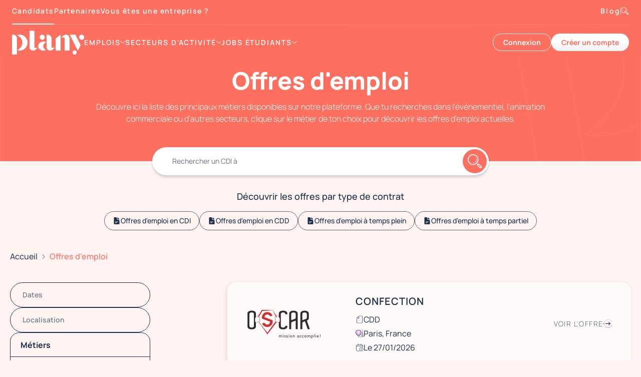

--- FILE ---
content_type: text/html;charset=utf-8
request_url: https://www.plany.jobs/offres-emploi
body_size: 80435
content:
<!DOCTYPE html><html lang="fr-FR" dir="ltr"><head><meta charset="utf-8">
<meta name="viewport" content="width=device-width, initial-scale=1.0, viewport-fit=cover">
<title>Les missions et offres d&#x27;emploi disponibles sur Plany</title>
<meta property="og:image" content="/images/og.jpg">
<link id="i18n-alt-fr" rel="alternate" href="https://www.plany.jobs/offres-emploi">
<link id="i18n-alt-fr-FR" rel="alternate" href="https://www.plany.jobs/offres-emploi">
<link id="i18n-xd" rel="alternate" href="https://www.plany.jobs/offres-emploi">
<meta id="i18n-og-url" content="https://www.plany.jobs/offres-emploi" property="og:url">
<meta id="i18n-og" content="fr_FR" property="og:locale">
<meta property="og:title" content="Plany">
<meta property="og:description" content="Choisis un job en CDI, CDD, temps plein ou partiel. Trouve des missions qui s'adaptent à ton emploi du temps avec Plany.">
<script type="application/ld+json">{"@context":"https://schema.org","@type":"Organization","@id":"#workera","name":"Workera","legalName":"EURL Workera","address":{"@type":"PostalAddress","streetAddress":"Impasse de la Ravoire","postalCode":"74370","addressLocality":"Épagny‑Metz‑Tessy","addressCountry":"FR"},"telephone":"+33-4-28-29-56-83","email":"bonjour@workera.fr","vatID":"FR21942440363","foundingDate":"2025-03-25","brand":{"@type":"Brand","name":"Plany","url":"https://www.plany.jobs"}}</script>
<link id="i18n-can" rel="canonical" href="https://www.plany.jobs/offres-emploi">
<link id="i18n-next" rel="next" href="https://www.plany.jobs/offres-emploi?page=2">
<script type="application/ld+json">{"@context":"https://schema.org","@type":"JobPosting","title":"CONFECTION","description":"Offre d'emploi: CONFECTION - Hôte(sse) en événementiel à Paris, France - Début: 27/01/2026","datePosted":"2026-01-27","validThrough":"2026-01-27","employmentType":"TEMPORARY","hiringOrganization":{"@type":"Organization","name":"Oscar","sameAs":"https://plany.fr","logo":"https://plany.fr/logo.png"},"jobLocation":{"@type":"Place","address":{"@type":"PostalAddress","addressLocality":"Paris, France","addressRegion":"","postalCode":"","addressCountry":"FR"}}}</script>
<script type="application/ld+json">{"@context":"https://schema.org","@type":"JobPosting","title":"CDI hôtesse 35h multi-sites haut de gamme et luxe","description":"Offre d'emploi: CDI hôtesse 35h multi-sites haut de gamme et luxe - Hote(sse) volant(e) à Paris - Début: 19/01/2026","datePosted":"2026-01-19","validThrough":"","employmentType":"OTHER","hiringOrganization":{"@type":"Organization","name":"Trinity","sameAs":"https://plany.fr","logo":"https://plany.fr/logo.png"},"jobLocation":{"@type":"Place","address":{"@type":"PostalAddress","addressLocality":"Paris","addressRegion":"","postalCode":"","addressCountry":"FR"}}}</script>
<script type="application/ld+json">{"@context":"https://schema.org","@type":"JobPosting","title":"Hôte/ss d'accueil VIP Bilingue Anglais - UNIQUEMENT LES VENDREDIS","description":"Offre d'emploi: Hôte/ss d'accueil VIP Bilingue Anglais - UNIQUEMENT LES VENDREDIS - Hôte(sse) en entreprise à Neuilly-sur-Seine, France - Début: 23/01/2026","datePosted":"2026-01-23","validThrough":"","employmentType":"FULL_TIME","hiringOrganization":{"@type":"Organization","name":"Pluri'Elles","sameAs":"https://plany.fr","logo":"https://plany.fr/logo.png"},"jobLocation":{"@type":"Place","address":{"@type":"PostalAddress","addressLocality":"Neuilly-sur-Seine, France","addressRegion":"","postalCode":"","addressCountry":"FR"}}}</script>
<script type="application/ld+json">{"@context":"https://schema.org","@type":"JobPosting","title":"Hôtes/ Hôtesses - Congres médicale - Villeurbanne - 29 et 30 janvier","description":"Offre d'emploi: Hôtes/ Hôtesses - Congres médicale - Villeurbanne - 29 et 30 janvier - Hôte(sse) en événementiel à Les Terrasses du Parc, France - Début: 29/01/2026","datePosted":"2026-01-29","validThrough":"2026-01-30","employmentType":"TEMPORARY","hiringOrganization":{"@type":"Organization","name":"Agence MG","sameAs":"https://plany.fr","logo":"https://plany.fr/logo.png"},"jobLocation":{"@type":"Place","address":{"@type":"PostalAddress","addressLocality":"Les Terrasses du Parc, France","addressRegion":"","postalCode":"","addressCountry":"FR"}}}</script>
<script type="application/ld+json">{"@context":"https://schema.org","@type":"JobPosting","title":"Blueyes x CID _ Rencontres AMRAE _ Bagagerie _ 4; 5 et 6 février","description":"Offre d'emploi: Blueyes x CID _ Rencontres AMRAE _ Bagagerie _ 4; 5 et 6 février - Hôte(sse) en événementiel & Hôte(sse) en entreprise à Centre International de Deauville, France - Début: 04/02/2026","datePosted":"2026-02-04","validThrough":"2026-02-06","employmentType":"TEMPORARY","hiringOrganization":{"@type":"Organization","name":"Blueyes","sameAs":"https://plany.fr","logo":"https://plany.fr/logo.png"},"jobLocation":{"@type":"Place","address":{"@type":"PostalAddress","addressLocality":"Centre International de Deauville, France","addressRegion":"","postalCode":"","addressCountry":"FR"}}}</script>
<script type="application/ld+json">{"@context":"https://schema.org","@type":"JobPosting","title":"Hôtes et hôtesses - 23,24,26,27,28 et 29 janvier - La Valentine","description":"Offre d'emploi: Hôtes et hôtesses - 23,24,26,27,28 et 29 janvier - La Valentine - Hôte(sse) en événementiel & Hôte(sse) en entreprise à La Valentine, Marseille, France - Début: 23/01/2026","datePosted":"2026-01-23","validThrough":"2026-01-29","employmentType":"TEMPORARY","hiringOrganization":{"@type":"Organization","name":"Agence MG","sameAs":"https://plany.fr","logo":"https://plany.fr/logo.png"},"jobLocation":{"@type":"Place","address":{"@type":"PostalAddress","addressLocality":"La Valentine, Marseille, France","addressRegion":"","postalCode":"","addressCountry":"FR"}}}</script>
<script type="application/ld+json">{"@context":"https://schema.org","@type":"JobPosting","title":"SALON NORDBAT - LILLE - 11/12/13 février","description":"Offre d'emploi: SALON NORDBAT - LILLE - 11/12/13 février - Hôte(sse) en événementiel à Lille Grand Palais, France - Début: 11/02/2026","datePosted":"2026-02-11","validThrough":"2026-02-13","employmentType":"TEMPORARY","hiringOrganization":{"@type":"Organization","name":"Marianne International","sameAs":"https://plany.fr","logo":"https://plany.fr/logo.png"},"jobLocation":{"@type":"Place","address":{"@type":"PostalAddress","addressLocality":"Lille Grand Palais, France","addressRegion":"","postalCode":"","addressCountry":"FR"}}}</script>
<script type="application/ld+json">{"@context":"https://schema.org","@type":"JobPosting","title":"MANUTENTION","description":"Offre d'emploi: MANUTENTION - Manutentionnaire à Décines-Charpieu, France - Début: 21/01/2026","datePosted":"2026-01-21","validThrough":"2026-01-21","employmentType":"TEMPORARY","hiringOrganization":{"@type":"Organization","name":"Oscar","sameAs":"https://plany.fr","logo":"https://plany.fr/logo.png"},"jobLocation":{"@type":"Place","address":{"@type":"PostalAddress","addressLocality":"Décines-Charpieu, France","addressRegion":"","postalCode":"","addressCountry":"FR"}}}</script>
<script type="application/ld+json">{"@context":"https://schema.org","@type":"JobPosting","title":"Restaurant l'Ambroisie","description":"Offre d'emploi: Restaurant l'Ambroisie - Hôte(sse) en événementiel à Place des Vosges, France - Début: 26/01/2026","datePosted":"2026-01-26","validThrough":"2026-07-26","employmentType":"TEMPORARY","hiringOrganization":{"@type":"Organization","name":"CLASS' HOTESSE","sameAs":"https://plany.fr","logo":"https://plany.fr/logo.png"},"jobLocation":{"@type":"Place","address":{"@type":"PostalAddress","addressLocality":"Place des Vosges, France","addressRegion":"","postalCode":"","addressCountry":"FR"}}}</script>
<script type="application/ld+json">{"@context":"https://schema.org","@type":"JobPosting","title":"Mission évènementielle - Marcq-en-Barœul (59), proche Lille - le 24 janvier 2026","description":"Offre d'emploi: Mission évènementielle - Marcq-en-Barœul (59), proche Lille - le 24 janvier 2026 - Hôte(sse) en événementiel à Marcq-en-Barœul, France - Début: 24/01/2026","datePosted":"2026-01-24","validThrough":"2026-01-24","employmentType":"OTHER","hiringOrganization":{"@type":"Organization","name":"La Belle Equipe","sameAs":"https://plany.fr","logo":"https://plany.fr/logo.png"},"jobLocation":{"@type":"Place","address":{"@type":"PostalAddress","addressLocality":"Marcq-en-Barœul, France","addressRegion":"","postalCode":"","addressCountry":"FR"}}}</script>
<script type="application/ld+json">{"@context":"https://schema.org","@type":"JobPosting","title":"Atelier créatif - 04/02 (Haute-Savoie)","description":"Offre d'emploi: Atelier créatif - 04/02 (Haute-Savoie) - Hôte(sse) en événementiel à Publier, France - Début: 04/02/2026","datePosted":"2026-02-04","validThrough":"2026-02-04","employmentType":"TEMPORARY","hiringOrganization":{"@type":"Organization","name":"COST'EVENT","sameAs":"https://plany.fr","logo":"https://plany.fr/logo.png"},"jobLocation":{"@type":"Place","address":{"@type":"PostalAddress","addressLocality":"Publier, France","addressRegion":"","postalCode":"","addressCountry":"FR"}}}</script>
<script type="application/ld+json">{"@context":"https://schema.org","@type":"JobPosting","title":"OFFRE – HÔTESSE / HÔTE D’ACCUEIL REMPLAÇANT(E) – VALENCE (26)","description":"Offre d'emploi: OFFRE – HÔTESSE / HÔTE D’ACCUEIL REMPLAÇANT(E) – VALENCE (26) - Hôte(sse) en entreprise à Valence, France - Début: 19/01/2026","datePosted":"2026-01-19","validThrough":"","employmentType":"TEMPORARY","hiringOrganization":{"@type":"Organization","name":"Byblos Shine","sameAs":"https://plany.fr","logo":"https://plany.fr/logo.png"},"jobLocation":{"@type":"Place","address":{"@type":"PostalAddress","addressLocality":"Valence, France","addressRegion":"","postalCode":"","addressCountry":"FR"}}}</script>
<script type="application/ld+json">{"@context":"https://schema.org","@type":"JobPosting","title":"Hôte/sse d'accueil Bilingue Anglais - CDD - Suresnes","description":"Offre d'emploi: Hôte/sse d'accueil Bilingue Anglais - CDD - Suresnes - Hôte(sse) en entreprise à Suresnes, France - Début: 12/02/2026","datePosted":"2026-02-12","validThrough":"2026-03-31","employmentType":"TEMPORARY","hiringOrganization":{"@type":"Organization","name":"Pluri'Elles","sameAs":"https://plany.fr","logo":"https://plany.fr/logo.png"},"jobLocation":{"@type":"Place","address":{"@type":"PostalAddress","addressLocality":"Suresnes, France","addressRegion":"","postalCode":"","addressCountry":"FR"}}}</script>
<script type="application/ld+json">{"@context":"https://schema.org","@type":"JobPosting","title":"OFFRE – HÔTESSE / HÔTE D’ACCUEIL REMPLAÇANT(E) – ANNONAY (07)","description":"Offre d'emploi: OFFRE – HÔTESSE / HÔTE D’ACCUEIL REMPLAÇANT(E) – ANNONAY (07) - Hôte(sse) en entreprise à Annonay, France - Début: 19/01/2026","datePosted":"2026-01-19","validThrough":"","employmentType":"TEMPORARY","hiringOrganization":{"@type":"Organization","name":"Byblos Shine","sameAs":"https://plany.fr","logo":"https://plany.fr/logo.png"},"jobLocation":{"@type":"Place","address":{"@type":"PostalAddress","addressLocality":"Annonay, France","addressRegion":"","postalCode":"","addressCountry":"FR"}}}</script>
<script type="application/ld+json">{"@context":"https://schema.org","@type":"JobPosting","title":"Hôte/sse d'accueil Bilingue Anglais - CDD - Suresnes 6h50 - 14h10","description":"Offre d'emploi: Hôte/sse d'accueil Bilingue Anglais - CDD - Suresnes 6h50 - 14h10 - Hôte(sse) en entreprise à Suresnes, France - Début: 26/01/2026","datePosted":"2026-01-26","validThrough":"2026-03-31","employmentType":"TEMPORARY","hiringOrganization":{"@type":"Organization","name":"Pluri'Elles","sameAs":"https://plany.fr","logo":"https://plany.fr/logo.png"},"jobLocation":{"@type":"Place","address":{"@type":"PostalAddress","addressLocality":"Suresnes, France","addressRegion":"","postalCode":"","addressCountry":"FR"}}}</script>
<script type="application/ld+json">{"@context":"https://schema.org","@type":"JobPosting","title":"📢 Recherche mannequins cabine – Essayages (Métropole lilloise)","description":"Offre d'emploi: 📢 Recherche mannequins cabine – Essayages (Métropole lilloise) - Hôte(sse) mannequin & Essayeur(se) à Lille, France - Début: 26/01/2026","datePosted":"2026-01-26","validThrough":"2026-01-26","employmentType":"OTHER","hiringOrganization":{"@type":"Organization","name":"OTS","sameAs":"https://plany.fr","logo":"https://plany.fr/logo.png"},"jobLocation":{"@type":"Place","address":{"@type":"PostalAddress","addressLocality":"Lille, France","addressRegion":"","postalCode":"","addressCountry":"FR"}}}</script>
<script type="application/ld+json">{"@context":"https://schema.org","@type":"JobPosting","title":"Mission Accueil et Service Bruz","description":"Offre d'emploi: Mission Accueil et Service Bruz - Hôte(sse) en événementiel & Barman à Bruz, France - Début: 21/01/2026","datePosted":"2026-01-21","validThrough":"2026-01-21","employmentType":"TEMPORARY","hiringOrganization":{"@type":"Organization","name":"Klass Kaerenn","sameAs":"https://plany.fr","logo":"https://plany.fr/logo.png"},"jobLocation":{"@type":"Place","address":{"@type":"PostalAddress","addressLocality":"Bruz, France","addressRegion":"","postalCode":"","addressCountry":"FR"}}}</script>
<script type="application/ld+json">{"@context":"https://schema.org","@type":"JobPosting","title":"Hôte/sse d'accueil Bilingue Anglais - CDD - Suresnes 8h- 16h","description":"Offre d'emploi: Hôte/sse d'accueil Bilingue Anglais - CDD - Suresnes 8h- 16h - Hôte(sse) en entreprise à Suresnes, France - Début: 23/01/2026","datePosted":"2026-01-23","validThrough":"2026-03-31","employmentType":"TEMPORARY","hiringOrganization":{"@type":"Organization","name":"Pluri'Elles","sameAs":"https://plany.fr","logo":"https://plany.fr/logo.png"},"jobLocation":{"@type":"Place","address":{"@type":"PostalAddress","addressLocality":"Suresnes, France","addressRegion":"","postalCode":"","addressCountry":"FR"}}}</script>
<script type="application/ld+json">{"@context":"https://schema.org","@type":"JobPosting","title":"CDD - Hôtesse événementiel 12h / semaine - Février à Juin 2026","description":"Offre d'emploi: CDD - Hôtesse événementiel 12h / semaine - Février à Juin 2026 - Hôte(sse) en événementiel à 75007 Paris, France - Début: 05/02/2026","datePosted":"2026-02-05","validThrough":"2026-06-27","employmentType":"TEMPORARY","hiringOrganization":{"@type":"Organization","name":"Abscisse Agency","sameAs":"https://plany.fr","logo":"https://plany.fr/logo.png"},"jobLocation":{"@type":"Place","address":{"@type":"PostalAddress","addressLocality":"75007 Paris, France","addressRegion":"","postalCode":"","addressCountry":"FR"}}}</script>
<script type="application/ld+json">{"@context":"https://schema.org","@type":"JobPosting","title":"Animateur beauté","description":"Offre d'emploi: Animateur beauté - Animateur à Vals-près-le-Puy, France - Début: 13/02/2026","datePosted":"2026-02-13","validThrough":"2026-02-14","employmentType":"TEMPORARY","hiringOrganization":{"@type":"Organization","name":"Plany","sameAs":"https://plany.fr","logo":"https://plany.fr/logo.png"},"jobLocation":{"@type":"Place","address":{"@type":"PostalAddress","addressLocality":"Vals-près-le-Puy, France","addressRegion":"","postalCode":"","addressCountry":"FR"}}}</script>
<script type="application/ld+json">{"@context":"https://schema.org","@type":"JobPosting","title":"AFFICHAGE & FLYERING EVRY COURCOURONNES","description":"Offre d'emploi: AFFICHAGE & FLYERING EVRY COURCOURONNES - Street marketing à Évry-Courcouronnes, Évry, France - Début: 02/02/2026","datePosted":"2026-02-02","validThrough":"2026-02-13","employmentType":"TEMPORARY","hiringOrganization":{"@type":"Organization","name":"Cross Global Art","sameAs":"https://plany.fr","logo":"https://plany.fr/logo.png"},"jobLocation":{"@type":"Place","address":{"@type":"PostalAddress","addressLocality":"Évry-Courcouronnes, Évry, France","addressRegion":"","postalCode":"","addressCountry":"FR"}}}</script>
<script type="application/ld+json">{"@context":"https://schema.org","@type":"JobPosting","title":"AFFICHAGE & FLYERING CAMPUS ORSAY VALLEE (14h)","description":"Offre d'emploi: AFFICHAGE & FLYERING CAMPUS ORSAY VALLEE (14h) - Street marketing à Orsay, France - Début: 02/02/2026","datePosted":"2026-02-02","validThrough":"2026-02-13","employmentType":"TEMPORARY","hiringOrganization":{"@type":"Organization","name":"Cross Global Art","sameAs":"https://plany.fr","logo":"https://plany.fr/logo.png"},"jobLocation":{"@type":"Place","address":{"@type":"PostalAddress","addressLocality":"Orsay, France","addressRegion":"","postalCode":"","addressCountry":"FR"}}}</script>
<script type="application/ld+json">{"@context":"https://schema.org","@type":"JobPosting","title":"AFFICHAGE & FLYERING IUT BRETIGNY SUR ORGE (14h)","description":"Offre d'emploi: AFFICHAGE & FLYERING IUT BRETIGNY SUR ORGE (14h) - Street marketing à Brétigny-sur-Orge, France - Début: 02/02/2026","datePosted":"2026-02-02","validThrough":"2026-02-13","employmentType":"TEMPORARY","hiringOrganization":{"@type":"Organization","name":"Cross Global Art","sameAs":"https://plany.fr","logo":"https://plany.fr/logo.png"},"jobLocation":{"@type":"Place","address":{"@type":"PostalAddress","addressLocality":"Brétigny-sur-Orge, France","addressRegion":"","postalCode":"","addressCountry":"FR"}}}</script>
<script type="application/ld+json">{"@context":"https://schema.org","@type":"JobPosting","title":"AFFICHAGE & FLYERING PARIS (14h)","description":"Offre d'emploi: AFFICHAGE & FLYERING PARIS (14h) - Street marketing à Paris, France - Début: 02/02/2026","datePosted":"2026-02-02","validThrough":"2026-02-13","employmentType":"TEMPORARY","hiringOrganization":{"@type":"Organization","name":"Cross Global Art","sameAs":"https://plany.fr","logo":"https://plany.fr/logo.png"},"jobLocation":{"@type":"Place","address":{"@type":"PostalAddress","addressLocality":"Paris, France","addressRegion":"","postalCode":"","addressCountry":"FR"}}}</script>
<script type="application/ld+json">{"@context":"https://schema.org","@type":"JobPosting","title":"AFFICHAGE & FLYERING FONTAINEBLEAU (14h)","description":"Offre d'emploi: AFFICHAGE & FLYERING FONTAINEBLEAU (14h) - Street marketing à Fontainebleau, France - Début: 02/02/2026","datePosted":"2026-02-02","validThrough":"2026-02-13","employmentType":"TEMPORARY","hiringOrganization":{"@type":"Organization","name":"Cross Global Art","sameAs":"https://plany.fr","logo":"https://plany.fr/logo.png"},"jobLocation":{"@type":"Place","address":{"@type":"PostalAddress","addressLocality":"Fontainebleau, France","addressRegion":"","postalCode":"","addressCountry":"FR"}}}</script>
<script type="application/ld+json">{"@context":"https://schema.org","@type":"JobPosting","title":"AFFICHAGE & FLYERING UPEC LIEUSAINT (14h)","description":"Offre d'emploi: AFFICHAGE & FLYERING UPEC LIEUSAINT (14h) - Street marketing à Lieusaint, France - Début: 02/02/2026","datePosted":"2026-02-02","validThrough":"2026-02-13","employmentType":"TEMPORARY","hiringOrganization":{"@type":"Organization","name":"Cross Global Art","sameAs":"https://plany.fr","logo":"https://plany.fr/logo.png"},"jobLocation":{"@type":"Place","address":{"@type":"PostalAddress","addressLocality":"Lieusaint, France","addressRegion":"","postalCode":"","addressCountry":"FR"}}}</script>
<script type="application/ld+json">{"@context":"https://schema.org","@type":"JobPosting","title":"AFFICHAGE & FLYERING CAMPUS UNIVERSITAIRE CRETEIL (14h)","description":"Offre d'emploi: AFFICHAGE & FLYERING CAMPUS UNIVERSITAIRE CRETEIL (14h) - Street marketing à Créteil, France - Début: 02/02/2026","datePosted":"2026-02-02","validThrough":"2026-02-13","employmentType":"TEMPORARY","hiringOrganization":{"@type":"Organization","name":"Cross Global Art","sameAs":"https://plany.fr","logo":"https://plany.fr/logo.png"},"jobLocation":{"@type":"Place","address":{"@type":"PostalAddress","addressLocality":"Créteil, France","addressRegion":"","postalCode":"","addressCountry":"FR"}}}</script>
<script type="application/ld+json">{"@context":"https://schema.org","@type":"JobPosting","title":"AFFICHAGE & FLYERING VITRY SUR SEINE 14H","description":"Offre d'emploi: AFFICHAGE & FLYERING VITRY SUR SEINE 14H - Street marketing à Vitry-sur-Seine, France - Début: 02/02/2026","datePosted":"2026-02-02","validThrough":"2026-02-13","employmentType":"TEMPORARY","hiringOrganization":{"@type":"Organization","name":"Cross Global Art","sameAs":"https://plany.fr","logo":"https://plany.fr/logo.png"},"jobLocation":{"@type":"Place","address":{"@type":"PostalAddress","addressLocality":"Vitry-sur-Seine, France","addressRegion":"","postalCode":"","addressCountry":"FR"}}}</script>
<script type="application/ld+json">{"@context":"https://schema.org","@type":"JobPosting","title":"Assistant(e) administratif(e) commercial(e) - Conciergerie Aubervilliers","description":"Offre d'emploi: Assistant(e) administratif(e) commercial(e) - Conciergerie Aubervilliers - Assistant services généraux à Aubervilliers, France - Début: 19/01/2026","datePosted":"2026-01-19","validThrough":"","employmentType":"FULL_TIME","hiringOrganization":{"@type":"Organization","name":"Agence Diva","sameAs":"https://plany.fr","logo":"https://plany.fr/logo.png"},"jobLocation":{"@type":"Place","address":{"@type":"PostalAddress","addressLocality":"Aubervilliers, France","addressRegion":"","postalCode":"","addressCountry":"FR"}}}</script>
<script type="application/ld+json">{"@context":"https://schema.org","@type":"JobPosting","title":"CDI TEMPS PLEIN - Société de prestations Levallois-Perret","description":"Offre d'emploi: CDI TEMPS PLEIN - Société de prestations Levallois-Perret - Hôte(sse) en entreprise à Levallois-Perret, France - Début: 19/01/2026","datePosted":"2026-01-19","validThrough":"","employmentType":"FULL_TIME","hiringOrganization":{"@type":"Organization","name":"Agence Diva","sameAs":"https://plany.fr","logo":"https://plany.fr/logo.png"},"jobLocation":{"@type":"Place","address":{"@type":"PostalAddress","addressLocality":"Levallois-Perret, France","addressRegion":"","postalCode":"","addressCountry":"FR"}}}</script>
<script type="application/ld+json">{"@context":"https://schema.org","@type":"JobPosting","title":"Hôte(sse) pour un accueil dans un Salon au Studio 120 de Clérmont Ferrand (63) le 26 et 27 février","description":"Offre d'emploi: Hôte(sse) pour un accueil dans un Salon au Studio 120 de Clérmont Ferrand (63) le 26 et 27 février - Hôte(sse) en événementiel à Cournon-d'Auvergne, France - Début: 26/02/2026","datePosted":"2026-02-26","validThrough":"2026-02-27","employmentType":"TEMPORARY","hiringOrganization":{"@type":"Organization","name":"AnimaStreet","sameAs":"https://plany.fr","logo":"https://plany.fr/logo.png"},"jobLocation":{"@type":"Place","address":{"@type":"PostalAddress","addressLocality":"Cournon-d'Auvergne, France","addressRegion":"","postalCode":"","addressCountry":"FR"}}}</script>
<script type="application/ld+json">{"@context":"https://schema.org","@type":"JobPosting","title":"Distribution de goodies + bons de réduction, vendredi 13 et samedi 14 février, Paris (75)","description":"Offre d'emploi: Distribution de goodies + bons de réduction, vendredi 13 et samedi 14 février, Paris (75) - Animateur à Paris, France - Début: 13/02/2026","datePosted":"2026-02-13","validThrough":"2026-02-14","employmentType":"TEMPORARY","hiringOrganization":{"@type":"Organization","name":"AnimaStreet","sameAs":"https://plany.fr","logo":"https://plany.fr/logo.png"},"jobLocation":{"@type":"Place","address":{"@type":"PostalAddress","addressLocality":"Paris, France","addressRegion":"","postalCode":"","addressCountry":"FR"}}}</script>
<script type="application/ld+json">{"@context":"https://schema.org","@type":"JobPosting","title":"FLYERING EVRY COURCOURONNES","description":"Offre d'emploi: FLYERING EVRY COURCOURONNES - Street marketing à Évry-Courcouronnes, Évry, France - Début: 29/01/2026","datePosted":"2026-01-29","validThrough":"2026-01-30","employmentType":"TEMPORARY","hiringOrganization":{"@type":"Organization","name":"Cross Global Art","sameAs":"https://plany.fr","logo":"https://plany.fr/logo.png"},"jobLocation":{"@type":"Place","address":{"@type":"PostalAddress","addressLocality":"Évry-Courcouronnes, Évry, France","addressRegion":"","postalCode":"","addressCountry":"FR"}}}</script>
<script type="application/ld+json">{"@context":"https://schema.org","@type":"JobPosting","title":"FLYERING ORSAY VALLEE","description":"Offre d'emploi: FLYERING ORSAY VALLEE - Street marketing à Orsay, France - Début: 29/01/2026","datePosted":"2026-01-29","validThrough":"2026-01-30","employmentType":"TEMPORARY","hiringOrganization":{"@type":"Organization","name":"Cross Global Art","sameAs":"https://plany.fr","logo":"https://plany.fr/logo.png"},"jobLocation":{"@type":"Place","address":{"@type":"PostalAddress","addressLocality":"Orsay, France","addressRegion":"","postalCode":"","addressCountry":"FR"}}}</script>
<script type="application/ld+json">{"@context":"https://schema.org","@type":"JobPosting","title":"FLYERING IUT BRETIGNY SUR ORGE","description":"Offre d'emploi: FLYERING IUT BRETIGNY SUR ORGE - Street marketing à Brétigny-sur-Orge, France - Début: 29/01/2026","datePosted":"2026-01-29","validThrough":"2026-01-30","employmentType":"TEMPORARY","hiringOrganization":{"@type":"Organization","name":"Cross Global Art","sameAs":"https://plany.fr","logo":"https://plany.fr/logo.png"},"jobLocation":{"@type":"Place","address":{"@type":"PostalAddress","addressLocality":"Brétigny-sur-Orge, France","addressRegion":"","postalCode":"","addressCountry":"FR"}}}</script>
<script type="application/ld+json">{"@context":"https://schema.org","@type":"JobPosting","title":"FLYERING PARIS 13eme","description":"Offre d'emploi: FLYERING PARIS 13eme - Street marketing à Paris 13, France - Début: 29/01/2026","datePosted":"2026-01-29","validThrough":"2026-01-30","employmentType":"TEMPORARY","hiringOrganization":{"@type":"Organization","name":"Cross Global Art","sameAs":"https://plany.fr","logo":"https://plany.fr/logo.png"},"jobLocation":{"@type":"Place","address":{"@type":"PostalAddress","addressLocality":"Paris 13, France","addressRegion":"","postalCode":"","addressCountry":"FR"}}}</script>
<script type="application/ld+json">{"@context":"https://schema.org","@type":"JobPosting","title":"FLYERING FONTAINEBLEAU","description":"Offre d'emploi: FLYERING FONTAINEBLEAU - Street marketing à Fontainebleau, France - Début: 29/01/2026","datePosted":"2026-01-29","validThrough":"2026-01-30","employmentType":"TEMPORARY","hiringOrganization":{"@type":"Organization","name":"Cross Global Art","sameAs":"https://plany.fr","logo":"https://plany.fr/logo.png"},"jobLocation":{"@type":"Place","address":{"@type":"PostalAddress","addressLocality":"Fontainebleau, France","addressRegion":"","postalCode":"","addressCountry":"FR"}}}</script>
<script type="application/ld+json">{"@context":"https://schema.org","@type":"JobPosting","title":"FLYERING LIEUSAINT","description":"Offre d'emploi: FLYERING LIEUSAINT - Street marketing à Lieusaint, France - Début: 29/01/2026","datePosted":"2026-01-29","validThrough":"2026-01-30","employmentType":"TEMPORARY","hiringOrganization":{"@type":"Organization","name":"Cross Global Art","sameAs":"https://plany.fr","logo":"https://plany.fr/logo.png"},"jobLocation":{"@type":"Place","address":{"@type":"PostalAddress","addressLocality":"Lieusaint, France","addressRegion":"","postalCode":"","addressCountry":"FR"}}}</script>
<script type="application/ld+json">{"@context":"https://schema.org","@type":"JobPosting","title":"FLYERING CRETEIL","description":"Offre d'emploi: FLYERING CRETEIL - Street marketing à Créteil, France - Début: 29/01/2026","datePosted":"2026-01-29","validThrough":"2026-01-30","employmentType":"TEMPORARY","hiringOrganization":{"@type":"Organization","name":"Cross Global Art","sameAs":"https://plany.fr","logo":"https://plany.fr/logo.png"},"jobLocation":{"@type":"Place","address":{"@type":"PostalAddress","addressLocality":"Créteil, France","addressRegion":"","postalCode":"","addressCountry":"FR"}}}</script>
<script type="application/ld+json">{"@context":"https://schema.org","@type":"JobPosting","title":"FLYERING VITRY SUR SEINE","description":"Offre d'emploi: FLYERING VITRY SUR SEINE - Street marketing à Vitry-sur-Seine, France - Début: 29/01/2026","datePosted":"2026-01-29","validThrough":"2026-01-30","employmentType":"TEMPORARY","hiringOrganization":{"@type":"Organization","name":"Cross Global Art","sameAs":"https://plany.fr","logo":"https://plany.fr/logo.png"},"jobLocation":{"@type":"Place","address":{"@type":"PostalAddress","addressLocality":"Vitry-sur-Seine, France","addressRegion":"","postalCode":"","addressCountry":"FR"}}}</script>
<meta name="description" content="Choisis un job en CDI, CDD, temps plein ou partiel. Trouve des missions qui s'adaptent à ton emploi du temps avec Plany.">
<style>.fade-enter-active,.fade-leave-active{transition:opacity .1s ease-in-out}.fade-enter-from,.fade-leave-to{opacity:0}.side-down-enter-active,.side-down-leave-active,.side-right-enter-active,.side-right-leave-active{transition:all .3s cubic-bezier(.165,.84,.44,1)}.side-right-enter-from,.side-right-leave-to{--tw-translate-x:100vh;opacity:0;transform:translate(var(--tw-translate-x),var(--tw-translate-y)) rotate(var(--tw-rotate)) skewX(var(--tw-skew-x)) skewY(var(--tw-skew-y)) scaleX(var(--tw-scale-x)) scaleY(var(--tw-scale-y));transform:translate3d(var(--tw-translate-x),var(--tw-translate-y),0) rotate(var(--tw-rotate)) skewX(var(--tw-skew-x)) skewY(var(--tw-skew-y)) scaleX(var(--tw-scale-x)) scaleY(var(--tw-scale-y))}.side-down-enter-from,.side-down-leave-to{--tw-translate-y:100vh!important;opacity:0;transform:translate(var(--tw-translate-x),var(--tw-translate-y)) rotate(var(--tw-rotate)) skewX(var(--tw-skew-x)) skewY(var(--tw-skew-y)) scaleX(var(--tw-scale-x)) scaleY(var(--tw-scale-y))!important;transform:translate3d(var(--tw-translate-x),var(--tw-translate-y),0) rotate(var(--tw-rotate)) skewX(var(--tw-skew-x)) skewY(var(--tw-skew-y)) scaleX(var(--tw-scale-x)) scaleY(var(--tw-scale-y))}.fade-group-enter-active,.fade-group-leave-active{left:0;position:absolute;top:0;transition:opacity .2s ease-in-out}.fade-group-enter-from,.fade-group-leave-to{opacity:0}.slide-in-bottom{animation:slide-in-bottom 1.5s ease-in-out both}@keyframes slide-in-bottom{0%{opacity:0;transform:translateY(20px)}to{opacity:1;transform:translateY(0)}}.cm__btn-group button:nth-child(2),.pm__btn-group button:nth-child(2){border-width:1px!important;--tw-border-opacity:1!important;border-color:rgb(234 239 242/var(--tw-border-opacity))!important;--tw-bg-opacity:1!important;background-color:rgb(234 239 242/var(--tw-bg-opacity))!important;--tw-text-opacity:1!important;color:rgb(44 47 49/var(--tw-text-opacity))!important}.cm__btn-group button:nth-child(2):hover,.pm__btn-group button:nth-child(2):hover{border-width:1px!important;--tw-border-opacity:1!important;border-color:rgb(212 218 224/var(--tw-border-opacity))!important;--tw-bg-opacity:1!important;background-color:rgb(212 218 224/var(--tw-bg-opacity))!important;--tw-text-opacity:1!important;color:rgb(44 47 49/var(--tw-text-opacity))!important}
/*! tailwindcss v3.4.1 | MIT License | https://tailwindcss.com*/*,:after,:before{border:0 solid #e5e7eb;box-sizing:border-box}:after,:before{--tw-content:""}:host,html{line-height:1.5;-webkit-text-size-adjust:100%;font-family:ui-sans-serif,system-ui,sans-serif,Apple Color Emoji,Segoe UI Emoji,Segoe UI Symbol,Noto Color Emoji;font-feature-settings:normal;font-variation-settings:normal;-moz-tab-size:4;-o-tab-size:4;tab-size:4;-webkit-tap-highlight-color:transparent}body{line-height:inherit;margin:0}hr{border-top-width:1px;color:inherit;height:0}abbr:where([title]){-webkit-text-decoration:underline dotted;text-decoration:underline dotted}h1,h2,h3,h4,h5,h6{font-size:inherit;font-weight:inherit}a{color:inherit;text-decoration:inherit}b,strong{font-weight:bolder}code,kbd,pre,samp{font-family:ui-monospace,SFMono-Regular,Menlo,Monaco,Consolas,Liberation Mono,Courier New,monospace;font-feature-settings:normal;font-size:1em;font-variation-settings:normal}small{font-size:80%}sub,sup{font-size:75%;line-height:0;position:relative;vertical-align:baseline}sub{bottom:-.25em}sup{top:-.5em}table{border-collapse:collapse;border-color:inherit;text-indent:0}button,input,optgroup,select,textarea{color:inherit;font-family:inherit;font-feature-settings:inherit;font-size:100%;font-variation-settings:inherit;font-weight:inherit;line-height:inherit;margin:0;padding:0}button,select{text-transform:none}[type=button],[type=reset],[type=submit],button{-webkit-appearance:button;background-color:transparent;background-image:none}:-moz-focusring{outline:auto}:-moz-ui-invalid{box-shadow:none}progress{vertical-align:baseline}::-webkit-inner-spin-button,::-webkit-outer-spin-button{height:auto}[type=search]{-webkit-appearance:textfield;outline-offset:-2px}::-webkit-search-decoration{-webkit-appearance:none}::-webkit-file-upload-button{-webkit-appearance:button;font:inherit}summary{display:list-item}blockquote,dd,dl,figure,h1,h2,h3,h4,h5,h6,hr,p,pre{margin:0}fieldset{margin:0}fieldset,legend{padding:0}menu,ol,ul{list-style:none;margin:0;padding:0}dialog{padding:0}textarea{resize:vertical}input::-moz-placeholder,textarea::-moz-placeholder{color:#9ca3af;opacity:1}input::placeholder,textarea::placeholder{color:#9ca3af;opacity:1}[role=button],button{cursor:pointer}:disabled{cursor:default}audio,canvas,embed,iframe,img,object,svg,video{display:block;vertical-align:middle}img,video{height:auto;max-width:100%}[hidden]{display:none}*{scrollbar-color:auto;scrollbar-width:auto}[multiple],[type=date],[type=datetime-local],[type=email],[type=month],[type=number],[type=password],[type=search],[type=tel],[type=text],[type=time],[type=url],[type=week],input:where(:not([type])),select,textarea{-webkit-appearance:none;-moz-appearance:none;appearance:none;background-color:#fff;border-color:#6b7280;border-radius:0;border-width:1px;font-size:1rem;line-height:1.5rem;padding:.5rem .75rem;--tw-shadow:0 0 #0000}[multiple]:focus,[type=date]:focus,[type=datetime-local]:focus,[type=email]:focus,[type=month]:focus,[type=number]:focus,[type=password]:focus,[type=search]:focus,[type=tel]:focus,[type=text]:focus,[type=time]:focus,[type=url]:focus,[type=week]:focus,input:where(:not([type])):focus,select:focus,textarea:focus{outline:2px solid transparent;outline-offset:2px;--tw-ring-inset:var(--tw-empty,/*!*/ /*!*/);--tw-ring-offset-width:0px;--tw-ring-offset-color:#fff;--tw-ring-color:#2563eb;--tw-ring-offset-shadow:var(--tw-ring-inset) 0 0 0 var(--tw-ring-offset-width) var(--tw-ring-offset-color);--tw-ring-shadow:var(--tw-ring-inset) 0 0 0 calc(1px + var(--tw-ring-offset-width)) var(--tw-ring-color);border-color:#2563eb;box-shadow:var(--tw-ring-offset-shadow),var(--tw-ring-shadow),var(--tw-shadow)}input::-moz-placeholder,textarea::-moz-placeholder{color:#6b7280;opacity:1}input::placeholder,textarea::placeholder{color:#6b7280;opacity:1}::-webkit-datetime-edit-fields-wrapper{padding:0}::-webkit-date-and-time-value{min-height:1.5em;text-align:inherit}::-webkit-datetime-edit{display:inline-flex}::-webkit-datetime-edit,::-webkit-datetime-edit-day-field,::-webkit-datetime-edit-hour-field,::-webkit-datetime-edit-meridiem-field,::-webkit-datetime-edit-millisecond-field,::-webkit-datetime-edit-minute-field,::-webkit-datetime-edit-month-field,::-webkit-datetime-edit-second-field,::-webkit-datetime-edit-year-field{padding-bottom:0;padding-top:0}select{background-image:url("data:image/svg+xml;charset=utf-8,%3Csvg xmlns='http://www.w3.org/2000/svg' fill='none' viewBox='0 0 20 20'%3E%3Cpath stroke='%236b7280' stroke-linecap='round' stroke-linejoin='round' stroke-width='1.5' d='m6 8 4 4 4-4'/%3E%3C/svg%3E");background-position:right .5rem center;background-repeat:no-repeat;background-size:1.5em 1.5em;padding-right:2.5rem;-webkit-print-color-adjust:exact;print-color-adjust:exact}[multiple],[size]:where(select:not([size="1"])){background-image:none;background-position:0 0;background-repeat:unset;background-size:initial;padding-right:.75rem;-webkit-print-color-adjust:unset;print-color-adjust:unset}[type=checkbox],[type=radio]{-webkit-appearance:none;-moz-appearance:none;appearance:none;background-color:#fff;background-origin:border-box;border-color:#6b7280;border-width:1px;color:#2563eb;display:inline-block;flex-shrink:0;height:1rem;padding:0;-webkit-print-color-adjust:exact;print-color-adjust:exact;-webkit-user-select:none;-moz-user-select:none;user-select:none;vertical-align:middle;width:1rem;--tw-shadow:0 0 #0000}[type=checkbox]{border-radius:0}[type=radio]{border-radius:100%}[type=checkbox]:focus,[type=radio]:focus{outline:2px solid transparent;outline-offset:2px;--tw-ring-inset:var(--tw-empty,/*!*/ /*!*/);--tw-ring-offset-width:2px;--tw-ring-offset-color:#fff;--tw-ring-color:#2563eb;--tw-ring-offset-shadow:var(--tw-ring-inset) 0 0 0 var(--tw-ring-offset-width) var(--tw-ring-offset-color);--tw-ring-shadow:var(--tw-ring-inset) 0 0 0 calc(2px + var(--tw-ring-offset-width)) var(--tw-ring-color);box-shadow:var(--tw-ring-offset-shadow),var(--tw-ring-shadow),var(--tw-shadow)}[type=checkbox]:checked,[type=radio]:checked{background-color:currentColor;background-position:50%;background-repeat:no-repeat;background-size:100% 100%;border-color:transparent}[type=checkbox]:checked{background-image:url("data:image/svg+xml;charset=utf-8,%3Csvg xmlns='http://www.w3.org/2000/svg' fill='%23fff' viewBox='0 0 16 16'%3E%3Cpath d='M12.207 4.793a1 1 0 0 1 0 1.414l-5 5a1 1 0 0 1-1.414 0l-2-2a1 1 0 0 1 1.414-1.414L6.5 9.086l4.293-4.293a1 1 0 0 1 1.414 0'/%3E%3C/svg%3E")}@media (forced-colors:active) {[type=checkbox]:checked{-webkit-appearance:auto;-moz-appearance:auto;appearance:auto}}[type=radio]:checked{background-image:url("data:image/svg+xml;charset=utf-8,%3Csvg xmlns='http://www.w3.org/2000/svg' fill='%23fff' viewBox='0 0 16 16'%3E%3Ccircle cx='8' cy='8' r='3'/%3E%3C/svg%3E")}@media (forced-colors:active) {[type=radio]:checked{-webkit-appearance:auto;-moz-appearance:auto;appearance:auto}}[type=checkbox]:checked:focus,[type=checkbox]:checked:hover,[type=radio]:checked:focus,[type=radio]:checked:hover{background-color:currentColor;border-color:transparent}[type=checkbox]:indeterminate{background-color:currentColor;background-image:url("data:image/svg+xml;charset=utf-8,%3Csvg xmlns='http://www.w3.org/2000/svg' fill='none' viewBox='0 0 16 16'%3E%3Cpath stroke='%23fff' stroke-linecap='round' stroke-linejoin='round' stroke-width='2' d='M4 8h8'/%3E%3C/svg%3E");background-position:50%;background-repeat:no-repeat;background-size:100% 100%;border-color:transparent}@media (forced-colors:active) {[type=checkbox]:indeterminate{-webkit-appearance:auto;-moz-appearance:auto;appearance:auto}}[type=checkbox]:indeterminate:focus,[type=checkbox]:indeterminate:hover{background-color:currentColor;border-color:transparent}[type=file]{background:unset;border-color:inherit;border-radius:0;border-width:0;font-size:unset;line-height:inherit;padding:0}[type=file]:focus{outline:1px solid ButtonText;outline:1px auto -webkit-focus-ring-color}:root{--pink-gradient-from:#ffc5f2;--pink-gradient-via:#ce9dff;--pink-gradient-to:#d1a4ff;--secondary-gradient-from:#335e9b;--secondary-gradient-to:#4283dd}body,html{--tw-bg-opacity:1;background-color:rgb(255 244 242/var(--tw-bg-opacity));--tw-text-opacity:1;color:rgb(26 46 74/var(--tw-text-opacity))}*{scrollbar-color:var(--scrollbar-thumb,initial) var(--scrollbar-track,initial)}::-webkit-scrollbar-track{background-color:var(--scrollbar-track);border-radius:var(--scrollbar-track-radius)}::-webkit-scrollbar-track:hover{background-color:var(--scrollbar-track-hover,var(--scrollbar-track))}::-webkit-scrollbar-track:active{background-color:var(--scrollbar-track-active,var(--scrollbar-track-hover,var(--scrollbar-track)))}::-webkit-scrollbar-thumb{background-color:var(--scrollbar-thumb);border-radius:var(--scrollbar-thumb-radius)}::-webkit-scrollbar-thumb:hover{background-color:var(--scrollbar-thumb-hover,var(--scrollbar-thumb))}::-webkit-scrollbar-thumb:active{background-color:var(--scrollbar-thumb-active,var(--scrollbar-thumb-hover,var(--scrollbar-thumb)))}::-webkit-scrollbar-corner{background-color:var(--scrollbar-corner);border-radius:var(--scrollbar-corner-radius)}::-webkit-scrollbar-corner:hover{background-color:var(--scrollbar-corner-hover,var(--scrollbar-corner))}::-webkit-scrollbar-corner:active{background-color:var(--scrollbar-corner-active,var(--scrollbar-corner-hover,var(--scrollbar-corner)))}*{scrollbar-width:thin}::-webkit-scrollbar{display:block;height:8px;width:8px}*{--scrollbar-track:transparent;--scrollbar-thumb:#fd7060;--scrollbar-thumb-radius:9999px;font-family:Manrope,Helvetica,Arial,sans-serif;-webkit-tap-highlight-color:transparent}#content{list-style:disc}*,:after,:before{--tw-border-spacing-x:0;--tw-border-spacing-y:0;--tw-translate-x:0;--tw-translate-y:0;--tw-rotate:0;--tw-skew-x:0;--tw-skew-y:0;--tw-scale-x:1;--tw-scale-y:1;--tw-pan-x: ;--tw-pan-y: ;--tw-pinch-zoom: ;--tw-scroll-snap-strictness:proximity;--tw-gradient-from-position: ;--tw-gradient-via-position: ;--tw-gradient-to-position: ;--tw-ordinal: ;--tw-slashed-zero: ;--tw-numeric-figure: ;--tw-numeric-spacing: ;--tw-numeric-fraction: ;--tw-ring-inset: ;--tw-ring-offset-width:0px;--tw-ring-offset-color:#fff;--tw-ring-color:rgba(59,130,246,.5);--tw-ring-offset-shadow:0 0 #0000;--tw-ring-shadow:0 0 #0000;--tw-shadow:0 0 #0000;--tw-shadow-colored:0 0 #0000;--tw-blur: ;--tw-brightness: ;--tw-contrast: ;--tw-grayscale: ;--tw-hue-rotate: ;--tw-invert: ;--tw-saturate: ;--tw-sepia: ;--tw-drop-shadow: ;--tw-backdrop-blur: ;--tw-backdrop-brightness: ;--tw-backdrop-contrast: ;--tw-backdrop-grayscale: ;--tw-backdrop-hue-rotate: ;--tw-backdrop-invert: ;--tw-backdrop-opacity: ;--tw-backdrop-saturate: ;--tw-backdrop-sepia: }::backdrop{--tw-border-spacing-x:0;--tw-border-spacing-y:0;--tw-translate-x:0;--tw-translate-y:0;--tw-rotate:0;--tw-skew-x:0;--tw-skew-y:0;--tw-scale-x:1;--tw-scale-y:1;--tw-pan-x: ;--tw-pan-y: ;--tw-pinch-zoom: ;--tw-scroll-snap-strictness:proximity;--tw-gradient-from-position: ;--tw-gradient-via-position: ;--tw-gradient-to-position: ;--tw-ordinal: ;--tw-slashed-zero: ;--tw-numeric-figure: ;--tw-numeric-spacing: ;--tw-numeric-fraction: ;--tw-ring-inset: ;--tw-ring-offset-width:0px;--tw-ring-offset-color:#fff;--tw-ring-color:rgba(59,130,246,.5);--tw-ring-offset-shadow:0 0 #0000;--tw-ring-shadow:0 0 #0000;--tw-shadow:0 0 #0000;--tw-shadow-colored:0 0 #0000;--tw-blur: ;--tw-brightness: ;--tw-contrast: ;--tw-grayscale: ;--tw-hue-rotate: ;--tw-invert: ;--tw-saturate: ;--tw-sepia: ;--tw-drop-shadow: ;--tw-backdrop-blur: ;--tw-backdrop-brightness: ;--tw-backdrop-contrast: ;--tw-backdrop-grayscale: ;--tw-backdrop-hue-rotate: ;--tw-backdrop-invert: ;--tw-backdrop-opacity: ;--tw-backdrop-saturate: ;--tw-backdrop-sepia: }.container{width:100%}@media (min-width:320px){.container{max-width:320px}}@media (min-width:480px){.container{max-width:480px}}@media (min-width:640px){.container{max-width:640px}}@media (min-width:768px){.container{max-width:768px}}@media (min-width:1024px){.container{max-width:1024px}}@media (min-width:1280px){.container{max-width:1280px}}@media (min-width:1536px){.container{max-width:1536px}}.prose{color:var(--tw-prose-body);max-width:65ch}.prose :where(p):not(:where([class~=not-prose],[class~=not-prose] *)){margin-bottom:1.25em;margin-top:1.25em}.prose :where([class~=lead]):not(:where([class~=not-prose],[class~=not-prose] *)){color:var(--tw-prose-lead);font-size:1.25em;line-height:1.6;margin-bottom:1.2em;margin-top:1.2em}.prose :where(a):not(:where([class~=not-prose],[class~=not-prose] *)){color:var(--tw-prose-links);font-weight:500;text-decoration:underline}.prose :where(strong):not(:where([class~=not-prose],[class~=not-prose] *)){color:var(--tw-prose-bold);font-weight:600}.prose :where(a strong):not(:where([class~=not-prose],[class~=not-prose] *)){color:inherit}.prose :where(blockquote strong):not(:where([class~=not-prose],[class~=not-prose] *)){color:inherit}.prose :where(thead th strong):not(:where([class~=not-prose],[class~=not-prose] *)){color:inherit}.prose :where(ol):not(:where([class~=not-prose],[class~=not-prose] *)){list-style-type:decimal;margin-bottom:1.25em;margin-top:1.25em;padding-left:1.625em}.prose :where(ol[type=A]):not(:where([class~=not-prose],[class~=not-prose] *)){list-style-type:upper-alpha}.prose :where(ol[type=a]):not(:where([class~=not-prose],[class~=not-prose] *)){list-style-type:lower-alpha}.prose :where(ol[type=A s]):not(:where([class~=not-prose],[class~=not-prose] *)){list-style-type:upper-alpha}.prose :where(ol[type=a s]):not(:where([class~=not-prose],[class~=not-prose] *)){list-style-type:lower-alpha}.prose :where(ol[type=I]):not(:where([class~=not-prose],[class~=not-prose] *)){list-style-type:upper-roman}.prose :where(ol[type=i]):not(:where([class~=not-prose],[class~=not-prose] *)){list-style-type:lower-roman}.prose :where(ol[type=I s]):not(:where([class~=not-prose],[class~=not-prose] *)){list-style-type:upper-roman}.prose :where(ol[type=i s]):not(:where([class~=not-prose],[class~=not-prose] *)){list-style-type:lower-roman}.prose :where(ol[type="1"]):not(:where([class~=not-prose],[class~=not-prose] *)){list-style-type:decimal}.prose :where(ul):not(:where([class~=not-prose],[class~=not-prose] *)){list-style-type:disc;margin-bottom:1.25em;margin-top:1.25em;padding-left:1.625em}.prose :where(ol>li):not(:where([class~=not-prose],[class~=not-prose] *))::marker{color:var(--tw-prose-counters);font-weight:400}.prose :where(ul>li):not(:where([class~=not-prose],[class~=not-prose] *))::marker{color:var(--tw-prose-bullets)}.prose :where(dt):not(:where([class~=not-prose],[class~=not-prose] *)){color:var(--tw-prose-headings);font-weight:600;margin-top:1.25em}.prose :where(hr):not(:where([class~=not-prose],[class~=not-prose] *)){border-color:var(--tw-prose-hr);border-top-width:1px;margin-bottom:3em;margin-top:3em}.prose :where(blockquote):not(:where([class~=not-prose],[class~=not-prose] *)){border-left-color:var(--tw-prose-quote-borders);border-left-width:.25rem;color:var(--tw-prose-quotes);font-style:italic;font-weight:500;margin-bottom:1.6em;margin-top:1.6em;padding-left:1em;quotes:"\201C""\201D""\2018""\2019"}.prose :where(blockquote p:first-of-type):not(:where([class~=not-prose],[class~=not-prose] *)):before{content:open-quote}.prose :where(blockquote p:last-of-type):not(:where([class~=not-prose],[class~=not-prose] *)):after{content:close-quote}.prose :where(h1):not(:where([class~=not-prose],[class~=not-prose] *)){color:var(--tw-prose-headings);font-size:2.25em;font-weight:800;line-height:1.1111111;margin-bottom:.8888889em;margin-top:0}.prose :where(h1 strong):not(:where([class~=not-prose],[class~=not-prose] *)){color:inherit;font-weight:900}.prose :where(h2):not(:where([class~=not-prose],[class~=not-prose] *)){color:var(--tw-prose-headings);font-size:1.5em;font-weight:700;line-height:1.3333333;margin-bottom:1em;margin-top:2em}.prose :where(h2 strong):not(:where([class~=not-prose],[class~=not-prose] *)){color:inherit;font-weight:800}.prose :where(h3):not(:where([class~=not-prose],[class~=not-prose] *)){color:var(--tw-prose-headings);font-size:1.25em;font-weight:600;line-height:1.6;margin-bottom:.6em;margin-top:1.6em}.prose :where(h3 strong):not(:where([class~=not-prose],[class~=not-prose] *)){color:inherit;font-weight:700}.prose :where(h4):not(:where([class~=not-prose],[class~=not-prose] *)){color:var(--tw-prose-headings);font-weight:600;line-height:1.5;margin-bottom:.5em;margin-top:1.5em}.prose :where(h4 strong):not(:where([class~=not-prose],[class~=not-prose] *)){color:inherit;font-weight:700}.prose :where(img):not(:where([class~=not-prose],[class~=not-prose] *)){margin-bottom:2em;margin-top:2em}.prose :where(picture):not(:where([class~=not-prose],[class~=not-prose] *)){display:block;margin-bottom:2em;margin-top:2em}.prose :where(kbd):not(:where([class~=not-prose],[class~=not-prose] *)){border-radius:.3125rem;box-shadow:0 0 0 1px rgb(var(--tw-prose-kbd-shadows)/10%),0 3px 0 rgb(var(--tw-prose-kbd-shadows)/10%);color:var(--tw-prose-kbd);font-family:inherit;font-size:.875em;font-weight:500;padding:.1875em .375em}.prose :where(code):not(:where([class~=not-prose],[class~=not-prose] *)){color:var(--tw-prose-code);font-size:.875em;font-weight:600}.prose :where(code):not(:where([class~=not-prose],[class~=not-prose] *)):before{content:"`"}.prose :where(code):not(:where([class~=not-prose],[class~=not-prose] *)):after{content:"`"}.prose :where(a code):not(:where([class~=not-prose],[class~=not-prose] *)){color:inherit}.prose :where(h1 code):not(:where([class~=not-prose],[class~=not-prose] *)){color:inherit}.prose :where(h2 code):not(:where([class~=not-prose],[class~=not-prose] *)){color:inherit;font-size:.875em}.prose :where(h3 code):not(:where([class~=not-prose],[class~=not-prose] *)){color:inherit;font-size:.9em}.prose :where(h4 code):not(:where([class~=not-prose],[class~=not-prose] *)){color:inherit}.prose :where(blockquote code):not(:where([class~=not-prose],[class~=not-prose] *)){color:inherit}.prose :where(thead th code):not(:where([class~=not-prose],[class~=not-prose] *)){color:inherit}.prose :where(pre):not(:where([class~=not-prose],[class~=not-prose] *)){background-color:var(--tw-prose-pre-bg);border-radius:.375rem;color:var(--tw-prose-pre-code);font-size:.875em;font-weight:400;line-height:1.7142857;margin-bottom:1.7142857em;margin-top:1.7142857em;overflow-x:auto;padding:.8571429em 1.1428571em}.prose :where(pre code):not(:where([class~=not-prose],[class~=not-prose] *)){background-color:transparent;border-radius:0;border-width:0;color:inherit;font-family:inherit;font-size:inherit;font-weight:inherit;line-height:inherit;padding:0}.prose :where(pre code):not(:where([class~=not-prose],[class~=not-prose] *)):before{content:none}.prose :where(pre code):not(:where([class~=not-prose],[class~=not-prose] *)):after{content:none}.prose :where(table):not(:where([class~=not-prose],[class~=not-prose] *)){font-size:.875em;line-height:1.7142857;margin-bottom:2em;margin-top:2em;table-layout:auto;text-align:left;width:100%}.prose :where(thead):not(:where([class~=not-prose],[class~=not-prose] *)){border-bottom-color:var(--tw-prose-th-borders);border-bottom-width:1px}.prose :where(thead th):not(:where([class~=not-prose],[class~=not-prose] *)){color:var(--tw-prose-headings);font-weight:600;padding-bottom:.5714286em;padding-left:.5714286em;padding-right:.5714286em;vertical-align:bottom}.prose :where(tbody tr):not(:where([class~=not-prose],[class~=not-prose] *)){border-bottom-color:var(--tw-prose-td-borders);border-bottom-width:1px}.prose :where(tbody tr:last-child):not(:where([class~=not-prose],[class~=not-prose] *)){border-bottom-width:0}.prose :where(tbody td):not(:where([class~=not-prose],[class~=not-prose] *)){vertical-align:baseline}.prose :where(tfoot):not(:where([class~=not-prose],[class~=not-prose] *)){border-top-color:var(--tw-prose-th-borders);border-top-width:1px}.prose :where(tfoot td):not(:where([class~=not-prose],[class~=not-prose] *)){vertical-align:top}.prose :where(figure>*):not(:where([class~=not-prose],[class~=not-prose] *)){margin-bottom:0;margin-top:0}.prose :where(figcaption):not(:where([class~=not-prose],[class~=not-prose] *)){color:var(--tw-prose-captions);font-size:.875em;line-height:1.4285714;margin-top:.8571429em}.prose{--tw-prose-body:#374151;--tw-prose-headings:#111827;--tw-prose-lead:#4b5563;--tw-prose-links:#111827;--tw-prose-bold:#111827;--tw-prose-counters:#6b7280;--tw-prose-bullets:#d1d5db;--tw-prose-hr:#e5e7eb;--tw-prose-quotes:#111827;--tw-prose-quote-borders:#e5e7eb;--tw-prose-captions:#6b7280;--tw-prose-kbd:#111827;--tw-prose-kbd-shadows:17 24 39;--tw-prose-code:#111827;--tw-prose-pre-code:#e5e7eb;--tw-prose-pre-bg:#1f2937;--tw-prose-th-borders:#d1d5db;--tw-prose-td-borders:#e5e7eb;--tw-prose-invert-body:#d1d5db;--tw-prose-invert-headings:#fff;--tw-prose-invert-lead:#9ca3af;--tw-prose-invert-links:#fff;--tw-prose-invert-bold:#fff;--tw-prose-invert-counters:#9ca3af;--tw-prose-invert-bullets:#4b5563;--tw-prose-invert-hr:#374151;--tw-prose-invert-quotes:#f3f4f6;--tw-prose-invert-quote-borders:#374151;--tw-prose-invert-captions:#9ca3af;--tw-prose-invert-kbd:#fff;--tw-prose-invert-kbd-shadows:255 255 255;--tw-prose-invert-code:#fff;--tw-prose-invert-pre-code:#d1d5db;--tw-prose-invert-pre-bg:rgba(0,0,0,.5);--tw-prose-invert-th-borders:#4b5563;--tw-prose-invert-td-borders:#374151;font-size:1rem;line-height:1.75}.prose :where(picture>img):not(:where([class~=not-prose],[class~=not-prose] *)){margin-bottom:0;margin-top:0}.prose :where(video):not(:where([class~=not-prose],[class~=not-prose] *)){margin-bottom:2em;margin-top:2em}.prose :where(li):not(:where([class~=not-prose],[class~=not-prose] *)){margin-bottom:.5em;margin-top:.5em}.prose :where(ol>li):not(:where([class~=not-prose],[class~=not-prose] *)){padding-left:.375em}.prose :where(ul>li):not(:where([class~=not-prose],[class~=not-prose] *)){padding-left:.375em}.prose :where(.prose>ul>li p):not(:where([class~=not-prose],[class~=not-prose] *)){margin-bottom:.75em;margin-top:.75em}.prose :where(.prose>ul>li>:first-child):not(:where([class~=not-prose],[class~=not-prose] *)){margin-top:1.25em}.prose :where(.prose>ul>li>:last-child):not(:where([class~=not-prose],[class~=not-prose] *)){margin-bottom:1.25em}.prose :where(.prose>ol>li>:first-child):not(:where([class~=not-prose],[class~=not-prose] *)){margin-top:1.25em}.prose :where(.prose>ol>li>:last-child):not(:where([class~=not-prose],[class~=not-prose] *)){margin-bottom:1.25em}.prose :where(ul ul,ul ol,ol ul,ol ol):not(:where([class~=not-prose],[class~=not-prose] *)){margin-bottom:.75em;margin-top:.75em}.prose :where(dl):not(:where([class~=not-prose],[class~=not-prose] *)){margin-bottom:1.25em;margin-top:1.25em}.prose :where(dd):not(:where([class~=not-prose],[class~=not-prose] *)){margin-top:.5em;padding-left:1.625em}.prose :where(hr+*):not(:where([class~=not-prose],[class~=not-prose] *)){margin-top:0}.prose :where(h2+*):not(:where([class~=not-prose],[class~=not-prose] *)){margin-top:0}.prose :where(h3+*):not(:where([class~=not-prose],[class~=not-prose] *)){margin-top:0}.prose :where(h4+*):not(:where([class~=not-prose],[class~=not-prose] *)){margin-top:0}.prose :where(thead th:first-child):not(:where([class~=not-prose],[class~=not-prose] *)){padding-left:0}.prose :where(thead th:last-child):not(:where([class~=not-prose],[class~=not-prose] *)){padding-right:0}.prose :where(tbody td,tfoot td):not(:where([class~=not-prose],[class~=not-prose] *)){padding:.5714286em}.prose :where(tbody td:first-child,tfoot td:first-child):not(:where([class~=not-prose],[class~=not-prose] *)){padding-left:0}.prose :where(tbody td:last-child,tfoot td:last-child):not(:where([class~=not-prose],[class~=not-prose] *)){padding-right:0}.prose :where(figure):not(:where([class~=not-prose],[class~=not-prose] *)){margin-bottom:2em;margin-top:2em}.prose :where(.prose>:first-child):not(:where([class~=not-prose],[class~=not-prose] *)){margin-top:0}.prose :where(.prose>:last-child):not(:where([class~=not-prose],[class~=not-prose] *)){margin-bottom:0}.prose-sm{font-size:.875rem;line-height:1.7142857}.prose-sm :where(p):not(:where([class~=not-prose],[class~=not-prose] *)){margin-bottom:1.1428571em;margin-top:1.1428571em}.prose-sm :where([class~=lead]):not(:where([class~=not-prose],[class~=not-prose] *)){font-size:1.2857143em;line-height:1.5555556;margin-bottom:.8888889em;margin-top:.8888889em}.prose-sm :where(blockquote):not(:where([class~=not-prose],[class~=not-prose] *)){margin-bottom:1.3333333em;margin-top:1.3333333em;padding-left:1.1111111em}.prose-sm :where(h1):not(:where([class~=not-prose],[class~=not-prose] *)){font-size:2.1428571em;line-height:1.2;margin-bottom:.8em;margin-top:0}.prose-sm :where(h2):not(:where([class~=not-prose],[class~=not-prose] *)){font-size:1.4285714em;line-height:1.4;margin-bottom:.8em;margin-top:1.6em}.prose-sm :where(h3):not(:where([class~=not-prose],[class~=not-prose] *)){font-size:1.2857143em;line-height:1.5555556;margin-bottom:.4444444em;margin-top:1.5555556em}.prose-sm :where(h4):not(:where([class~=not-prose],[class~=not-prose] *)){line-height:1.4285714;margin-bottom:.5714286em;margin-top:1.4285714em}.prose-sm :where(img):not(:where([class~=not-prose],[class~=not-prose] *)){margin-bottom:1.7142857em;margin-top:1.7142857em}.prose-sm :where(picture):not(:where([class~=not-prose],[class~=not-prose] *)){margin-bottom:1.7142857em;margin-top:1.7142857em}.prose-sm :where(picture>img):not(:where([class~=not-prose],[class~=not-prose] *)){margin-bottom:0;margin-top:0}.prose-sm :where(video):not(:where([class~=not-prose],[class~=not-prose] *)){margin-bottom:1.7142857em;margin-top:1.7142857em}.prose-sm :where(kbd):not(:where([class~=not-prose],[class~=not-prose] *)){border-radius:.3125rem;font-size:.8571429em;padding:.1428571em .3571429em}.prose-sm :where(code):not(:where([class~=not-prose],[class~=not-prose] *)){font-size:.8571429em}.prose-sm :where(h2 code):not(:where([class~=not-prose],[class~=not-prose] *)){font-size:.9em}.prose-sm :where(h3 code):not(:where([class~=not-prose],[class~=not-prose] *)){font-size:.8888889em}.prose-sm :where(pre):not(:where([class~=not-prose],[class~=not-prose] *)){border-radius:.25rem;font-size:.8571429em;line-height:1.6666667;margin-bottom:1.6666667em;margin-top:1.6666667em;padding:.6666667em 1em}.prose-sm :where(ol):not(:where([class~=not-prose],[class~=not-prose] *)){margin-bottom:1.1428571em;margin-top:1.1428571em;padding-left:1.5714286em}.prose-sm :where(ul):not(:where([class~=not-prose],[class~=not-prose] *)){margin-bottom:1.1428571em;margin-top:1.1428571em;padding-left:1.5714286em}.prose-sm :where(li):not(:where([class~=not-prose],[class~=not-prose] *)){margin-bottom:.2857143em;margin-top:.2857143em}.prose-sm :where(ol>li):not(:where([class~=not-prose],[class~=not-prose] *)){padding-left:.4285714em}.prose-sm :where(ul>li):not(:where([class~=not-prose],[class~=not-prose] *)){padding-left:.4285714em}.prose-sm :where(.prose-sm>ul>li p):not(:where([class~=not-prose],[class~=not-prose] *)){margin-bottom:.5714286em;margin-top:.5714286em}.prose-sm :where(.prose-sm>ul>li>:first-child):not(:where([class~=not-prose],[class~=not-prose] *)){margin-top:1.1428571em}.prose-sm :where(.prose-sm>ul>li>:last-child):not(:where([class~=not-prose],[class~=not-prose] *)){margin-bottom:1.1428571em}.prose-sm :where(.prose-sm>ol>li>:first-child):not(:where([class~=not-prose],[class~=not-prose] *)){margin-top:1.1428571em}.prose-sm :where(.prose-sm>ol>li>:last-child):not(:where([class~=not-prose],[class~=not-prose] *)){margin-bottom:1.1428571em}.prose-sm :where(ul ul,ul ol,ol ul,ol ol):not(:where([class~=not-prose],[class~=not-prose] *)){margin-bottom:.5714286em;margin-top:.5714286em}.prose-sm :where(dl):not(:where([class~=not-prose],[class~=not-prose] *)){margin-bottom:1.1428571em;margin-top:1.1428571em}.prose-sm :where(dt):not(:where([class~=not-prose],[class~=not-prose] *)){margin-top:1.1428571em}.prose-sm :where(dd):not(:where([class~=not-prose],[class~=not-prose] *)){margin-top:.2857143em;padding-left:1.5714286em}.prose-sm :where(hr):not(:where([class~=not-prose],[class~=not-prose] *)){margin-bottom:2.8571429em;margin-top:2.8571429em}.prose-sm :where(hr+*):not(:where([class~=not-prose],[class~=not-prose] *)){margin-top:0}.prose-sm :where(h2+*):not(:where([class~=not-prose],[class~=not-prose] *)){margin-top:0}.prose-sm :where(h3+*):not(:where([class~=not-prose],[class~=not-prose] *)){margin-top:0}.prose-sm :where(h4+*):not(:where([class~=not-prose],[class~=not-prose] *)){margin-top:0}.prose-sm :where(table):not(:where([class~=not-prose],[class~=not-prose] *)){font-size:.8571429em;line-height:1.5}.prose-sm :where(thead th):not(:where([class~=not-prose],[class~=not-prose] *)){padding-bottom:.6666667em;padding-left:1em;padding-right:1em}.prose-sm :where(thead th:first-child):not(:where([class~=not-prose],[class~=not-prose] *)){padding-left:0}.prose-sm :where(thead th:last-child):not(:where([class~=not-prose],[class~=not-prose] *)){padding-right:0}.prose-sm :where(tbody td,tfoot td):not(:where([class~=not-prose],[class~=not-prose] *)){padding:.6666667em 1em}.prose-sm :where(tbody td:first-child,tfoot td:first-child):not(:where([class~=not-prose],[class~=not-prose] *)){padding-left:0}.prose-sm :where(tbody td:last-child,tfoot td:last-child):not(:where([class~=not-prose],[class~=not-prose] *)){padding-right:0}.prose-sm :where(figure):not(:where([class~=not-prose],[class~=not-prose] *)){margin-bottom:1.7142857em;margin-top:1.7142857em}.prose-sm :where(figure>*):not(:where([class~=not-prose],[class~=not-prose] *)){margin-bottom:0;margin-top:0}.prose-sm :where(figcaption):not(:where([class~=not-prose],[class~=not-prose] *)){font-size:.8571429em;line-height:1.3333333;margin-top:.6666667em}.prose-sm :where(.prose-sm>:first-child):not(:where([class~=not-prose],[class~=not-prose] *)){margin-top:0}.prose-sm :where(.prose-sm>:last-child):not(:where([class~=not-prose],[class~=not-prose] *)){margin-bottom:0}.form-input,.form-multiselect,.form-select,.form-textarea{-webkit-appearance:none;-moz-appearance:none;appearance:none;background-color:#fff;border-color:#6b7280;border-radius:0;border-width:1px;font-size:1rem;line-height:1.5rem;padding:.5rem .75rem;--tw-shadow:0 0 #0000}.form-input:focus,.form-multiselect:focus,.form-select:focus,.form-textarea:focus{outline:2px solid transparent;outline-offset:2px;--tw-ring-inset:var(--tw-empty,/*!*/ /*!*/);--tw-ring-offset-width:0px;--tw-ring-offset-color:#fff;--tw-ring-color:#2563eb;--tw-ring-offset-shadow:var(--tw-ring-inset) 0 0 0 var(--tw-ring-offset-width) var(--tw-ring-offset-color);--tw-ring-shadow:var(--tw-ring-inset) 0 0 0 calc(1px + var(--tw-ring-offset-width)) var(--tw-ring-color);border-color:#2563eb;box-shadow:var(--tw-ring-offset-shadow),var(--tw-ring-shadow),var(--tw-shadow)}.form-input::-moz-placeholder,.form-textarea::-moz-placeholder{color:#6b7280;opacity:1}.form-input::placeholder,.form-textarea::placeholder{color:#6b7280;opacity:1}.form-input::-webkit-datetime-edit-fields-wrapper{padding:0}.form-input::-webkit-date-and-time-value{min-height:1.5em;text-align:inherit}.form-input::-webkit-datetime-edit{display:inline-flex}.form-input::-webkit-datetime-edit,.form-input::-webkit-datetime-edit-day-field,.form-input::-webkit-datetime-edit-hour-field,.form-input::-webkit-datetime-edit-meridiem-field,.form-input::-webkit-datetime-edit-millisecond-field,.form-input::-webkit-datetime-edit-minute-field,.form-input::-webkit-datetime-edit-month-field,.form-input::-webkit-datetime-edit-second-field,.form-input::-webkit-datetime-edit-year-field{padding-bottom:0;padding-top:0}input[type=range]::-webkit-slider-thumb{-webkit-appearance:none;background:#fff;border-radius:50%;cursor:pointer;height:8px;width:8px}.btn{align-items:center;border-radius:9999px;border-width:1px;display:inline-flex;font-size:.875rem;font-weight:700;justify-content:center;line-height:1.25rem;max-width:100%;text-align:center;width:auto;--tw-text-opacity:1;color:rgb(26 46 74/var(--tw-text-opacity));height:2.875rem;transition-duration:.2s;width:17rem}.btn,.btn:hover{--tw-border-opacity:1;border-color:rgb(26 46 74/var(--tw-border-opacity))}.btn:hover{--tw-bg-opacity:1;background-color:rgb(26 46 74/var(--tw-bg-opacity));--tw-text-opacity:1;color:rgb(255 255 255/var(--tw-text-opacity))}.btn:active{--tw-scale-x:.95;--tw-scale-y:.95;transform:translate(var(--tw-translate-x),var(--tw-translate-y)) rotate(var(--tw-rotate)) skewX(var(--tw-skew-x)) skewY(var(--tw-skew-y)) scaleX(var(--tw-scale-x)) scaleY(var(--tw-scale-y))}.btn:disabled{cursor:not-allowed;opacity:.5;pointer-events:none}.btn.btn-lg{height:3.125rem;width:21rem}.btn.btn-sm{height:2.1875rem;width:12rem}.btn.btn-badge{font-size:.75rem;font-weight:300;height:1.75rem;line-height:normal;padding-left:1rem;padding-right:1rem;width:auto}.btn.btn-circle{height:2.875rem;max-height:2.875rem;max-width:2.875rem;min-height:0!important;min-width:0!important;width:2.875rem}.btn.btn-circle.btn-lg{height:3.125rem;max-height:3.125rem;max-width:3.125rem;width:3.125rem}.btn.btn-circle.btn-sm{height:2.1875rem;max-height:2.1875rem;max-width:2.1875rem;width:2.1875rem}.btn.btn-primary{border-width:0!important;--tw-bg-opacity:1;background-color:rgb(255 228 225/var(--tw-bg-opacity));background-image:linear-gradient(0deg,#fd7060 27%,hsla(0,0%,100%,0) 169%);transition-duration:0s}.btn.btn-primary,.btn.btn-primary:hover{--tw-text-opacity:1;color:rgb(255 255 255/var(--tw-text-opacity))}.btn.btn-primary:hover{background:linear-gradient(0deg,rgba(0,0,0,.2),rgba(0,0,0,.2)),#fd7060!important}.btn.btn-iframe{border-width:0!important;--tw-bg-opacity:1;background-color:rgb(255 228 225/var(--tw-bg-opacity));background-image:linear-gradient(0deg,var(--iframe-color) 27%,var(--iframe-color-white) 169%);transition-duration:0s}.btn.btn-iframe,.btn.btn-iframe:hover{--tw-text-opacity:1;color:rgb(255 255 255/var(--tw-text-opacity))}.btn.btn-iframe:hover{background:linear-gradient(0deg,rgba(0,0,0,.2) 0,rgba(0,0,0,.2) 100%),var(--iframe-color)!important}.btn.btn-secondary{--tw-bg-opacity:1;background-color:rgb(26 46 74/var(--tw-bg-opacity));--tw-text-opacity:1;color:rgb(255 255 255/var(--tw-text-opacity))}.btn.btn-secondary:hover{--tw-border-opacity:1;border-color:rgb(51 94 155/var(--tw-border-opacity));--tw-bg-opacity:1;background-color:rgb(51 94 155/var(--tw-bg-opacity))}.btn.btn-agency{--tw-bg-opacity:1;background-color:rgb(26 46 74/var(--tw-bg-opacity))}.btn.btn-agency,.btn.btn-agency:hover{--tw-text-opacity:1;color:rgb(255 255 255/var(--tw-text-opacity))}.btn.btn-agency:hover{background:linear-gradient(0deg,rgba(0,0,0,.2),rgba(0,0,0,.2)),#fd7060!important}.btn.btn-tertiary{background-image:linear-gradient(180deg,var(--pink-gradient-from) 0,var(--pink-gradient-via) 100%,var(--pink-gradient-to) 100%);border:none}.btn.btn-tertiary,.btn.btn-tertiary:hover{--tw-text-opacity:1;color:rgb(255 255 255/var(--tw-text-opacity))}.btn.btn-tertiary:hover{background:linear-gradient(180deg,#d6a7cb,#c9a1ef 50%,#b990df),#fd7060!important}.btn.btn-primary-white{border-width:0!important;--tw-text-opacity:1;background:linear-gradient(180deg,#fff 36.79%,#f0f0f0 118.87%);color:rgb(253 112 96/var(--tw-text-opacity))}.btn.btn-primary-white:hover{--tw-text-opacity:1;background:linear-gradient(0deg,rgba(0,0,0,.2),rgba(0,0,0,.2)),#fd7060!important;color:rgb(255 255 255/var(--tw-text-opacity))}.btn.btn-white{--tw-border-opacity:1;border-color:rgb(255 255 255/var(--tw-border-opacity));--tw-bg-opacity:1;background-color:rgb(255 255 255/var(--tw-bg-opacity))}.btn.btn-white:hover{--tw-border-opacity:1;border-color:rgb(26 46 74/var(--tw-border-opacity));--tw-bg-opacity:1;background-color:rgb(26 46 74/var(--tw-bg-opacity));--tw-text-opacity:1;color:rgb(255 255 255/var(--tw-text-opacity))}.btn.btn-white-transparent{border-color:rgb(255 255 255/var(--tw-border-opacity));--tw-text-opacity:1}.btn.btn-white-transparent,.btn.btn-white-transparent:hover{--tw-border-opacity:1;color:rgb(255 255 255/var(--tw-text-opacity))}.btn.btn-white-transparent:hover{border-color:rgb(26 46 74/var(--tw-border-opacity));--tw-bg-opacity:1;background-color:rgb(26 46 74/var(--tw-bg-opacity));--tw-text-opacity:1}.btn.btn-transparent{border-color:transparent;--tw-text-opacity:1;color:rgb(255 255 255/var(--tw-text-opacity))}.btn.btn-transparent:hover{--tw-border-opacity:1;border-color:rgb(26 46 74/var(--tw-border-opacity));--tw-bg-opacity:1;background-color:rgb(26 46 74/var(--tw-bg-opacity));--tw-text-opacity:1;color:rgb(255 255 255/var(--tw-text-opacity))}#cc-main{font-family:ui-sans-serif,system-ui,sans-serif,Apple Color Emoji,Segoe UI Emoji,Segoe UI Symbol,Noto Color Emoji;--cc-font-family:"Manrope";--cc-btn-primary-bg:#fd7060;--cc-btn-primary-border-color:#fd7060;--cc-btn-primary-hover-bg:#ffaba2;--cc-btn-primary-hover-border-color:#ffaba2;--cc-btn-border-radius:1.5rem;--cc-toggle-on-bg:#fd7060;--cc-toggle-off-bg:#ffcec8;--cc-toggle-enabled-icon-color:#fd7060;--cc-toggle-disabled-icon-color:#ffaba2}.group[data-scrolled] .nav-link-active:after{background:#1a2e4b}.nav-indicator{border-radius:10px;bottom:-13px;height:2px;pointer-events:none;position:absolute;transition:transform .3s cubic-bezier(.4,0,.2,1),width .3s cubic-bezier(.4,0,.2,1),opacity .3s cubic-bezier(.4,0,.2,1),background-color .2s ease;will-change:transform,width,opacity,background-color}.nav-indicator.no-transition{transition:none!important}.group[data-scrolled] .nav-indicator{background:#1a2e4b}.nav-link{position:relative}.nav-link.is-active~.nav-indicator,.nav-link:hover~.nav-indicator{transform:translateX(var(--indicator-left));width:var(--indicator-width)}.pointer-events-none{pointer-events:none}.visible{visibility:visible}.invisible{visibility:hidden}.fixed{position:fixed}.absolute{position:absolute}.relative{position:relative}.inset-0{inset:0}.inset-x-0{left:0;right:0}.inset-y-0{bottom:0;top:0}.\!top-0{top:0!important}.-bottom-10{bottom:-2.5rem}.-bottom-5{bottom:-1.25rem}.-bottom-7{bottom:-1.75rem}.-bottom-\[125px\]{bottom:-125px}.-bottom-\[20px\]{bottom:-20px}.-left-10{left:-2.5rem}.-left-\[90px\]{left:-90px}.-right-20{right:-5rem}.-right-6{right:-1.5rem}.-top-14{top:-3.5rem}.-top-16{top:-4rem}.-top-20{top:-5rem}.-top-28{top:-7rem}.-top-32{top:-8rem}.-top-4{top:-1rem}.-top-5{top:-1.25rem}.bottom-0{bottom:0}.bottom-4{bottom:1rem}.bottom-6{bottom:1.5rem}.bottom-8{bottom:2rem}.bottom-\[-20px\]{bottom:-20px}.bottom-\[-9px\]{bottom:-9px}.left-0{left:0}.left-1\/2{left:50%}.left-2{left:.5rem}.left-4{left:1rem}.left-5{left:1.25rem}.left-6{left:1.5rem}.left-\[32\.5rem\]{left:32.5rem}.left-\[50\%\]{left:50%}.left-\[calc\(50\%-0\.5rem\)\]{left:calc(50% - .5rem)}.right-0{right:0}.right-3{right:.75rem}.right-3\.5{right:.875rem}.right-36{right:9rem}.right-4{right:1rem}.right-5{right:1.25rem}.right-6{right:1.5rem}.right-\[-120px\]{right:-120px}.right-\[-130px\]{right:-130px}.top-0{top:0}.top-1\/2{top:50%}.top-10{top:2.5rem}.top-16{top:4rem}.top-2{top:.5rem}.top-3{top:.75rem}.top-4{top:1rem}.top-\[-20px\]{top:-20px}.top-\[-29px\]{top:-29px}.top-\[10rem\]{top:10rem}.top-full{top:100%}.-z-10{z-index:-10}.z-0{z-index:0}.z-10{z-index:10}.z-20{z-index:20}.z-30{z-index:30}.z-40{z-index:40}.z-50{z-index:50}.z-60{z-index:60}.z-70{z-index:70}.z-80{z-index:80}.z-90{z-index:90}.z-\[15\]{z-index:15}.z-\[999\]{z-index:999}.col-span-2{grid-column:span 2/span 2}.col-span-6{grid-column:span 6/span 6}.col-span-full{grid-column:1/-1}.m-0{margin:0}.m-3{margin:.75rem}.mx-2{margin-left:.5rem;margin-right:.5rem}.mx-4{margin-left:1rem;margin-right:1rem}.mx-auto{margin-left:auto;margin-right:auto}.my-4{margin-bottom:1rem;margin-top:1rem}.\!mt-0{margin-top:0!important}.\!mt-12{margin-top:3rem!important}.-mt-12{margin-top:-3rem}.-mt-9{margin-top:-2.25rem}.mb-0{margin-bottom:0}.mb-0\.5{margin-bottom:.125rem}.mb-1{margin-bottom:.25rem}.mb-1\.5{margin-bottom:.375rem}.mb-10{margin-bottom:2.5rem}.mb-12{margin-bottom:3rem}.mb-14{margin-bottom:3.5rem}.mb-16{margin-bottom:4rem}.mb-2{margin-bottom:.5rem}.mb-3{margin-bottom:.75rem}.mb-4{margin-bottom:1rem}.mb-5{margin-bottom:1.25rem}.mb-6{margin-bottom:1.5rem}.mb-8{margin-bottom:2rem}.mb-\[-2px\]{margin-bottom:-2px}.mb-\[0\.625rem\]{margin-bottom:.625rem}.mb-px{margin-bottom:1px}.ml-1{margin-left:.25rem}.ml-2{margin-left:.5rem}.ml-4{margin-left:1rem}.ml-auto{margin-left:auto}.mr-1{margin-right:.25rem}.mr-1\.5{margin-right:.375rem}.mr-2{margin-right:.5rem}.mr-3{margin-right:.75rem}.mr-4{margin-right:1rem}.mr-auto{margin-right:auto}.mt-0{margin-top:0}.mt-1{margin-top:.25rem}.mt-1\.5{margin-top:.375rem}.mt-10{margin-top:2.5rem}.mt-12{margin-top:3rem}.mt-14{margin-top:3.5rem}.mt-16{margin-top:4rem}.mt-2{margin-top:.5rem}.mt-4{margin-top:1rem}.mt-5{margin-top:1.25rem}.mt-6{margin-top:1.5rem}.mt-8{margin-top:2rem}.mt-\[-35px\]{margin-top:-35px}.mt-\[-40px\]{margin-top:-40px}.line-clamp-1{-webkit-line-clamp:1}.line-clamp-1,.line-clamp-4{display:-webkit-box;overflow:hidden;-webkit-box-orient:vertical}.line-clamp-4{-webkit-line-clamp:4}.line-clamp-5{display:-webkit-box;overflow:hidden;-webkit-box-orient:vertical;-webkit-line-clamp:5}.line-clamp-none{display:block;overflow:visible;-webkit-box-orient:horizontal;-webkit-line-clamp:none}.block{display:block}.inline-block{display:inline-block}.\!inline{display:inline!important}.inline{display:inline}.flex{display:flex}.inline-flex{display:inline-flex}.\!grid{display:grid!important}.grid{display:grid}.hidden{display:none}.aspect-\[16\/8\]{aspect-ratio:16/8}.aspect-\[16\/9\]{aspect-ratio:16/9}.aspect-\[2\]{aspect-ratio:2}.aspect-\[4\/3\]{aspect-ratio:4/3}.aspect-square{aspect-ratio:1/1}.aspect-video{aspect-ratio:16/9}.\!h-10{height:2.5rem!important}.\!h-14{height:3.5rem!important}.\!h-3{height:.75rem!important}.\!h-3\.5{height:.875rem!important}.\!h-6{height:1.5rem!important}.\!h-auto{height:auto!important}.h-0{height:0}.h-1{height:4px}.h-10{height:2.5rem}.h-12{height:3rem}.h-14{height:3.5rem}.h-16{height:4rem}.h-2{height:.5rem}.h-2\.5{height:.625rem}.h-20{height:5rem}.h-24{height:6rem}.h-3{height:.75rem}.h-3\.5{height:.875rem}.h-4{height:1rem}.h-40{height:10rem}.h-5{height:1.25rem}.h-6{height:1.5rem}.h-64{height:16rem}.h-7{height:1.75rem}.h-8{height:2rem}.h-9{height:2.25rem}.h-\[0\.625rem\]{height:.625rem}.h-\[0\.875rem\]{height:.875rem}.h-\[1\.125rem\]{height:1.125rem}.h-\[100svh\]{height:100svh}.h-\[14px\]{height:14px}.h-\[15px\]{height:15px}.h-\[15rem\]{height:15rem}.h-\[1px\]{height:1px}.h-\[2\.875rem\]{height:2.875rem}.h-\[22px\]{height:22px}.h-\[23px\]{height:23px}.h-\[250px\]{height:250px}.h-\[3\.2rem\]{height:3.2rem}.h-\[3\.75rem\]{height:3.75rem}.h-\[300px\]{height:300px}.h-\[4\.625rem\]{height:4.625rem}.h-\[4\.75rem\]{height:4.75rem}.h-\[40px\]{height:40px}.h-\[6\.125rem\]{height:6.125rem}.h-\[7\.5rem\]{height:7.5rem}.h-auto{height:auto}.h-fit{height:-moz-fit-content;height:fit-content}.h-full{height:100%}.h-screen{height:calc(var(--vh,1vh)*100)}.max-h-0{max-height:0}.max-h-16{max-height:4rem}.max-h-40{max-height:10rem}.max-h-\[10px\]{max-height:10px}.max-h-\[190px\]{max-height:190px}.max-h-\[inherit\]{max-height:inherit}.max-h-none{max-height:none}.\!min-h-0{min-height:0!important}.min-h-\[120px\]{min-height:120px}.min-h-\[2\.25rem\]{min-height:2.25rem}.min-h-\[725px\]{min-height:725px}.min-h-\[calc\(100vh-3\.5rem\)\]{min-height:calc(100vh - 3.5rem)}.min-h-screen{min-height:calc(var(--vh,1vh)*100)}.\!w-10{width:2.5rem!important}.\!w-24{width:6rem!important}.\!w-32{width:8rem!important}.\!w-6{width:1.5rem!important}.\!w-9{width:2.25rem!important}.\!w-auto{width:auto!important}.\!w-full{width:100%!important}.w-0{width:0}.w-1\/3{width:33.333333%}.w-10{width:2.5rem}.w-10\/12{width:83.333333%}.w-11\/12{width:91.666667%}.w-12{width:3rem}.w-14{width:3.5rem}.w-16{width:4rem}.w-2{width:.5rem}.w-2\.5{width:.625rem}.w-20{width:5rem}.w-24{width:6rem}.w-28{width:7rem}.w-3{width:.75rem}.w-3\.5{width:.875rem}.w-32{width:8rem}.w-4{width:1rem}.w-4\/5{width:80%}.w-40{width:10rem}.w-5{width:1.25rem}.w-6{width:1.5rem}.w-60{width:15rem}.w-64{width:16rem}.w-7{width:1.75rem}.w-8{width:2rem}.w-9{width:2.25rem}.w-9\/12{width:75%}.w-\[0\.625rem\]{width:.625rem}.w-\[0\.875rem\]{width:.875rem}.w-\[1\.12rem\]{width:1.12rem}.w-\[120px\]{width:120px}.w-\[14px\]{width:14px}.w-\[15px\]{width:15px}.w-\[162px\]{width:162px}.w-\[1px\]{width:1px}.w-\[23px\]{width:23px}.w-\[250px\]{width:250px}.w-\[2px\]{width:2px}.w-\[3\.75rem\]{width:3.75rem}.w-\[4\.75rem\]{width:4.75rem}.w-\[4\.875rem\]{width:4.875rem}.w-\[400px\]{width:400px}.w-\[6\.125rem\]{width:6.125rem}.w-\[7rem\]{width:7rem}.w-\[90\%\]{width:90%}.w-\[95vw\]{width:95vw}.w-auto{width:auto}.w-fit{width:-moz-fit-content;width:fit-content}.w-full{width:100%}.w-max{width:-moz-max-content;width:max-content}.min-w-0{min-width:0}.min-w-\[14\.25rem\]{min-width:14.25rem}.min-w-\[40px\]{min-width:40px}.min-w-full{min-width:100%}.\!max-w-none{max-width:none!important}.max-w-2xl{max-width:42rem}.max-w-3xl{max-width:48rem}.max-w-80{max-width:20rem}.max-w-\[10px\]{max-width:10px}.max-w-\[175px\]{max-width:175px}.max-w-\[200px\]{max-width:200px}.max-w-\[75\%\]{max-width:75%}.max-w-\[90vw\]{max-width:90vw}.max-w-lg{max-width:32rem}.max-w-none{max-width:none}.max-w-screen-2xl{max-width:1536px}.max-w-screen-2xs{max-width:320px}.max-w-screen-lg{max-width:1024px}.max-w-screen-md{max-width:768px}.max-w-screen-sm{max-width:640px}.max-w-screen-xl{max-width:1280px}.max-w-screen-xs{max-width:480px}.max-w-sm{max-width:24rem}.max-w-xs{max-width:20rem}.flex-1{flex:1 1 0%}.flex-shrink{flex-shrink:1}.flex-shrink-0,.shrink-0{flex-shrink:0}.flex-grow{flex-grow:1}.origin-center{transform-origin:center}.origin-top{transform-origin:top}.-translate-x-1\/2{--tw-translate-x:-50%}.-translate-x-1\/2,.-translate-y-1\/2{transform:translate(var(--tw-translate-x),var(--tw-translate-y)) rotate(var(--tw-rotate)) skewX(var(--tw-skew-x)) skewY(var(--tw-skew-y)) scaleX(var(--tw-scale-x)) scaleY(var(--tw-scale-y))}.-translate-y-1\/2{--tw-translate-y:-50%}.translate-x-1\/4{--tw-translate-x:25%}.-rotate-180,.translate-x-1\/4{transform:translate(var(--tw-translate-x),var(--tw-translate-y)) rotate(var(--tw-rotate)) skewX(var(--tw-skew-x)) skewY(var(--tw-skew-y)) scaleX(var(--tw-scale-x)) scaleY(var(--tw-scale-y))}.-rotate-180{--tw-rotate:-180deg}.rotate-12{--tw-rotate:12deg}.rotate-12,.rotate-180{transform:translate(var(--tw-translate-x),var(--tw-translate-y)) rotate(var(--tw-rotate)) skewX(var(--tw-skew-x)) skewY(var(--tw-skew-y)) scaleX(var(--tw-scale-x)) scaleY(var(--tw-scale-y))}.rotate-180{--tw-rotate:180deg}.rotate-45{--tw-rotate:45deg}.-scale-x-100,.rotate-45{transform:translate(var(--tw-translate-x),var(--tw-translate-y)) rotate(var(--tw-rotate)) skewX(var(--tw-skew-x)) skewY(var(--tw-skew-y)) scaleX(var(--tw-scale-x)) scaleY(var(--tw-scale-y))}.-scale-x-100{--tw-scale-x:-1}.-scale-y-100{--tw-scale-y:-1}.-scale-y-100,.scale-x-100{transform:translate(var(--tw-translate-x),var(--tw-translate-y)) rotate(var(--tw-rotate)) skewX(var(--tw-skew-x)) skewY(var(--tw-skew-y)) scaleX(var(--tw-scale-x)) scaleY(var(--tw-scale-y))}.scale-x-100{--tw-scale-x:1}.scale-y-0{--tw-scale-y:0}.scale-y-0,.scale-y-100{transform:translate(var(--tw-translate-x),var(--tw-translate-y)) rotate(var(--tw-rotate)) skewX(var(--tw-skew-x)) skewY(var(--tw-skew-y)) scaleX(var(--tw-scale-x)) scaleY(var(--tw-scale-y))}.scale-y-100{--tw-scale-y:1}.transform{transform:translate(var(--tw-translate-x),var(--tw-translate-y)) rotate(var(--tw-rotate)) skewX(var(--tw-skew-x)) skewY(var(--tw-skew-y)) scaleX(var(--tw-scale-x)) scaleY(var(--tw-scale-y))}.cursor-pointer{cursor:pointer}.select-none{-webkit-user-select:none;-moz-user-select:none;user-select:none}.resize{resize:both}.list-none{list-style-type:none}.appearance-none{-webkit-appearance:none;-moz-appearance:none;appearance:none}.grid-cols-1{grid-template-columns:repeat(1,minmax(0,1fr))}.grid-cols-2{grid-template-columns:repeat(2,minmax(0,1fr))}.grid-cols-4{grid-template-columns:repeat(4,minmax(0,1fr))}.grid-cols-6{grid-template-columns:repeat(6,minmax(0,1fr))}.grid-cols-\[minmax\(20\%\2c max-content\)\2c minmax\(30\%\2c max-content\)\]{grid-template-columns:minmax(20%,max-content) minmax(30%,max-content)}.grid-rows-\[3\.5rem\2c auto\]{grid-template-rows:3.5rem auto}.flex-row{flex-direction:row}.flex-row-reverse{flex-direction:row-reverse}.flex-col{flex-direction:column}.flex-col-reverse{flex-direction:column-reverse}.flex-wrap{flex-wrap:wrap}.content-center{align-content:center}.items-start{align-items:flex-start}.items-end{align-items:flex-end}.\!items-center{align-items:center!important}.items-center{align-items:center}.items-stretch{align-items:stretch}.justify-start{justify-content:flex-start}.justify-end{justify-content:flex-end}.justify-center{justify-content:center}.justify-between{justify-content:space-between}.justify-around{justify-content:space-around}.justify-evenly{justify-content:space-evenly}.\!gap-2{gap:.5rem!important}.gap-0{gap:0}.gap-0\.5{gap:.125rem}.gap-1{gap:.25rem}.gap-1\.5{gap:.375rem}.gap-10{gap:2.5rem}.gap-14{gap:3.5rem}.gap-2{gap:.5rem}.gap-2\.5{gap:.625rem}.gap-20{gap:5rem}.gap-3{gap:.75rem}.gap-4{gap:1rem}.gap-5{gap:1.25rem}.gap-6{gap:1.5rem}.gap-8{gap:2rem}.gap-\[0\.375rem\]{gap:.375rem}.gap-\[0\.62rem\]{gap:.62rem}.gap-px{gap:1px}.gap-x-10{-moz-column-gap:2.5rem;column-gap:2.5rem}.gap-x-2{-moz-column-gap:.5rem;column-gap:.5rem}.gap-x-2\.5{-moz-column-gap:.625rem;column-gap:.625rem}.gap-x-3{-moz-column-gap:.75rem;column-gap:.75rem}.gap-y-1{row-gap:.25rem}.gap-y-3{row-gap:.75rem}.gap-y-3\.5{row-gap:.875rem}.gap-y-5{row-gap:1.25rem}.\!space-y-0>:not([hidden])~:not([hidden]){--tw-space-y-reverse:0!important;margin-bottom:calc(0px*var(--tw-space-y-reverse))!important;margin-top:calc(0px*(1 - var(--tw-space-y-reverse)))!important}.space-y-0>:not([hidden])~:not([hidden]){--tw-space-y-reverse:0;margin-bottom:calc(0px*var(--tw-space-y-reverse));margin-top:calc(0px*(1 - var(--tw-space-y-reverse)))}.space-y-1>:not([hidden])~:not([hidden]){--tw-space-y-reverse:0;margin-bottom:calc(.25rem*var(--tw-space-y-reverse));margin-top:calc(.25rem*(1 - var(--tw-space-y-reverse)))}.space-y-10>:not([hidden])~:not([hidden]){--tw-space-y-reverse:0;margin-bottom:calc(2.5rem*var(--tw-space-y-reverse));margin-top:calc(2.5rem*(1 - var(--tw-space-y-reverse)))}.space-y-14>:not([hidden])~:not([hidden]){--tw-space-y-reverse:0;margin-bottom:calc(3.5rem*var(--tw-space-y-reverse));margin-top:calc(3.5rem*(1 - var(--tw-space-y-reverse)))}.space-y-2>:not([hidden])~:not([hidden]){--tw-space-y-reverse:0;margin-bottom:calc(.5rem*var(--tw-space-y-reverse));margin-top:calc(.5rem*(1 - var(--tw-space-y-reverse)))}.space-y-2\.5>:not([hidden])~:not([hidden]){--tw-space-y-reverse:0;margin-bottom:calc(.625rem*var(--tw-space-y-reverse));margin-top:calc(.625rem*(1 - var(--tw-space-y-reverse)))}.space-y-3>:not([hidden])~:not([hidden]){--tw-space-y-reverse:0;margin-bottom:calc(.75rem*var(--tw-space-y-reverse));margin-top:calc(.75rem*(1 - var(--tw-space-y-reverse)))}.space-y-3\.5>:not([hidden])~:not([hidden]){--tw-space-y-reverse:0;margin-bottom:calc(.875rem*var(--tw-space-y-reverse));margin-top:calc(.875rem*(1 - var(--tw-space-y-reverse)))}.space-y-4>:not([hidden])~:not([hidden]){--tw-space-y-reverse:0;margin-bottom:calc(1rem*var(--tw-space-y-reverse));margin-top:calc(1rem*(1 - var(--tw-space-y-reverse)))}.space-y-5>:not([hidden])~:not([hidden]){--tw-space-y-reverse:0;margin-bottom:calc(1.25rem*var(--tw-space-y-reverse));margin-top:calc(1.25rem*(1 - var(--tw-space-y-reverse)))}.space-y-6>:not([hidden])~:not([hidden]){--tw-space-y-reverse:0;margin-bottom:calc(1.5rem*var(--tw-space-y-reverse));margin-top:calc(1.5rem*(1 - var(--tw-space-y-reverse)))}.space-y-8>:not([hidden])~:not([hidden]){--tw-space-y-reverse:0;margin-bottom:calc(2rem*var(--tw-space-y-reverse));margin-top:calc(2rem*(1 - var(--tw-space-y-reverse)))}.self-stretch{align-self:stretch}.overflow-hidden{overflow:hidden}.overflow-visible{overflow:visible}.overflow-x-auto{overflow-x:auto}.overflow-y-auto{overflow-y:auto}.overflow-x-hidden{overflow-x:hidden}.truncate{overflow:hidden;text-overflow:ellipsis}.truncate,.whitespace-nowrap{white-space:nowrap}.break-words{overflow-wrap:break-word}.\!rounded-xl{border-radius:.75rem!important}.rounded{border-radius:.25rem}.rounded-2xl{border-radius:1rem}.rounded-\[0\.2rem\]{border-radius:.2rem}.rounded-\[12px\]{border-radius:12px}.rounded-box{border-radius:1.125rem}.rounded-full{border-radius:9999px}.rounded-lg{border-radius:.5rem}.rounded-none{border-radius:0}.rounded-sm{border-radius:.125rem}.rounded-xl{border-radius:.75rem}.rounded-b-xl{border-bottom-left-radius:.75rem;border-bottom-right-radius:.75rem}.rounded-e-xl{border-end-end-radius:.75rem;border-start-end-radius:.75rem}.rounded-l-full{border-bottom-left-radius:9999px;border-top-left-radius:9999px}.rounded-r-full{border-bottom-right-radius:9999px;border-top-right-radius:9999px}.rounded-r-lg{border-bottom-right-radius:.5rem;border-top-right-radius:.5rem}.rounded-s-xl{border-end-start-radius:.75rem;border-start-start-radius:.75rem}.rounded-t-3xl{border-top-left-radius:1.5rem;border-top-right-radius:1.5rem}.rounded-t-box{border-top-left-radius:1.125rem;border-top-right-radius:1.125rem}.rounded-br-3xl{border-bottom-right-radius:1.5rem}.\!border-0{border-width:0!important}.border{border-width:1px}.border-0{border-width:0}.border-2{border-width:2px}.border-b{border-bottom-width:1px}.border-b-\[10px\]{border-bottom-width:10px}.border-l-\[20px\]{border-left-width:20px}.border-t{border-top-width:1px}.border-t-\[10px\]{border-top-width:10px}.\!border-tertiary{--tw-border-opacity:1!important;border-color:rgb(255 228 225/var(--tw-border-opacity))!important}.border-black{--tw-border-opacity:1;border-color:rgb(0 0 0/var(--tw-border-opacity))}.border-blue-100{--tw-border-opacity:1;border-color:rgb(219 234 254/var(--tw-border-opacity))}.border-blue-200{--tw-border-opacity:1;border-color:rgb(191 219 254/var(--tw-border-opacity))}.border-blue-500{--tw-border-opacity:1;border-color:rgb(59 130 246/var(--tw-border-opacity))}.border-current{border-color:currentColor}.border-emerald-100{--tw-border-opacity:1;border-color:rgb(209 250 229/var(--tw-border-opacity))}.border-emerald-200{--tw-border-opacity:1;border-color:rgb(167 243 208/var(--tw-border-opacity))}.border-emerald-500{--tw-border-opacity:1;border-color:rgb(16 185 129/var(--tw-border-opacity))}.border-gray-200{--tw-border-opacity:1;border-color:rgb(229 231 235/var(--tw-border-opacity))}.border-primary{--tw-border-opacity:1;border-color:rgb(253 112 96/var(--tw-border-opacity))}.border-primary-100{--tw-border-opacity:1;border-color:rgb(255 228 225/var(--tw-border-opacity))}.border-primary-200{--tw-border-opacity:1;border-color:rgb(255 206 200/var(--tw-border-opacity))}.border-red-100{--tw-border-opacity:1;border-color:rgb(254 226 226/var(--tw-border-opacity))}.border-red-200{--tw-border-opacity:1;border-color:rgb(254 202 202/var(--tw-border-opacity))}.border-red-500{--tw-border-opacity:1;border-color:rgb(239 68 68/var(--tw-border-opacity))}.border-secondary{--tw-border-opacity:1;border-color:rgb(26 46 74/var(--tw-border-opacity))}.border-secondary\/70{border-color:rgba(26,46,74,.7)}.border-slate-100{--tw-border-opacity:1;border-color:rgb(241 245 249/var(--tw-border-opacity))}.border-slate-300{--tw-border-opacity:1;border-color:rgb(203 213 225/var(--tw-border-opacity))}.border-slate-600{--tw-border-opacity:1;border-color:rgb(71 85 105/var(--tw-border-opacity))}.border-transparent{border-color:transparent}.border-white\/10{border-color:hsla(0,0%,100%,.1)}.border-windows_98-dark_gray{--tw-border-opacity:1;border-color:rgb(128 128 128/var(--tw-border-opacity))}.border-windows_98-gray{--tw-border-opacity:1;border-color:rgb(192 192 192/var(--tw-border-opacity))}.border-b-transparent{border-bottom-color:transparent}.border-l-secondary{--tw-border-opacity:1;border-left-color:rgb(26 46 74/var(--tw-border-opacity))}.border-t-transparent{border-top-color:transparent}.\!bg-light{background-color:rgb(255 244 242/var(--tw-bg-opacity))!important}.\!bg-light,.\!bg-primary{--tw-bg-opacity:1!important}.\!bg-primary{background-color:rgb(253 112 96/var(--tw-bg-opacity))!important}.\!bg-secondary{--tw-bg-opacity:1!important;background-color:rgb(26 46 74/var(--tw-bg-opacity))!important}.\!bg-tertiary{--tw-bg-opacity:1!important;background-color:rgb(255 228 225/var(--tw-bg-opacity))!important}.\!bg-transparent{background-color:transparent!important}.\!bg-white{--tw-bg-opacity:1!important;background-color:rgb(255 255 255/var(--tw-bg-opacity))!important}.bg-\[\#F7F7F7\]{--tw-bg-opacity:1;background-color:rgb(247 247 247/var(--tw-bg-opacity))}.bg-\[\#fe7160\]{--tw-bg-opacity:1;background-color:rgb(254 113 96/var(--tw-bg-opacity))}.bg-agency{--tw-bg-opacity:1;background-color:rgb(26 46 74/var(--tw-bg-opacity))}.bg-black{--tw-bg-opacity:1;background-color:rgb(0 0 0/var(--tw-bg-opacity))}.bg-black\/20{background-color:rgba(0,0,0,.2)}.bg-black\/40{background-color:rgba(0,0,0,.4)}.bg-black\/50{background-color:rgba(0,0,0,.5)}.bg-blue-100{--tw-bg-opacity:1;background-color:rgb(219 234 254/var(--tw-bg-opacity))}.bg-blue-500{--tw-bg-opacity:1;background-color:rgb(59 130 246/var(--tw-bg-opacity))}.bg-current{background-color:currentColor}.bg-emerald-100{--tw-bg-opacity:1;background-color:rgb(209 250 229/var(--tw-bg-opacity))}.bg-emerald-500{--tw-bg-opacity:1;background-color:rgb(16 185 129/var(--tw-bg-opacity))}.bg-gray-200{--tw-bg-opacity:1;background-color:rgb(229 231 235/var(--tw-bg-opacity))}.bg-gray-300{--tw-bg-opacity:1;background-color:rgb(209 213 219/var(--tw-bg-opacity))}.bg-green-500{--tw-bg-opacity:1;background-color:rgb(34 197 94/var(--tw-bg-opacity))}.bg-light{--tw-bg-opacity:1;background-color:rgb(255 244 242/var(--tw-bg-opacity))}.bg-primary{--tw-bg-opacity:1;background-color:rgb(253 112 96/var(--tw-bg-opacity))}.bg-primary-100{--tw-bg-opacity:1;background-color:rgb(255 228 225/var(--tw-bg-opacity))}.bg-primary-50{--tw-bg-opacity:1;background-color:rgb(254 243 242/var(--tw-bg-opacity))}.bg-primary\/5{background-color:hsla(6,98%,68%,.05)}.bg-red-100{--tw-bg-opacity:1;background-color:rgb(254 226 226/var(--tw-bg-opacity))}.bg-red-500{--tw-bg-opacity:1;background-color:rgb(239 68 68/var(--tw-bg-opacity))}.bg-secondary{--tw-bg-opacity:1;background-color:rgb(26 46 74/var(--tw-bg-opacity))}.bg-secondary\/10{background-color:rgba(26,46,74,.1)}.bg-secondary\/95{background-color:rgba(26,46,74,.95)}.bg-slate-100{--tw-bg-opacity:1;background-color:rgb(241 245 249/var(--tw-bg-opacity))}.bg-slate-600{--tw-bg-opacity:1;background-color:rgb(71 85 105/var(--tw-bg-opacity))}.bg-tertiary{--tw-bg-opacity:1;background-color:rgb(255 228 225/var(--tw-bg-opacity))}.bg-tertiary\/60{background-color:hsla(6,100%,94%,.6)}.bg-transparent{background-color:transparent}.bg-white{--tw-bg-opacity:1;background-color:rgb(255 255 255/var(--tw-bg-opacity))}.bg-white\/10{background-color:hsla(0,0%,100%,.1)}.bg-white\/20{background-color:hsla(0,0%,100%,.2)}.bg-white\/50{background-color:hsla(0,0%,100%,.5)}.bg-white\/60{background-color:hsla(0,0%,100%,.6)}.bg-white\/80{background-color:hsla(0,0%,100%,.8)}.bg-windows_98-blue{--tw-bg-opacity:1;background-color:rgb(0 0 255/var(--tw-bg-opacity))}.bg-windows_98-bubble{--tw-bg-opacity:1;background-color:rgb(255 251 240/var(--tw-bg-opacity))}.bg-windows_98-burlywood{--tw-bg-opacity:1;background-color:rgb(222 184 135/var(--tw-bg-opacity))}.bg-windows_98-cyan{--tw-bg-opacity:1;background-color:rgb(0 255 255/var(--tw-bg-opacity))}.bg-windows_98-dark_gray{--tw-bg-opacity:1;background-color:rgb(128 128 128/var(--tw-bg-opacity))}.bg-windows_98-deep_pink{--tw-bg-opacity:1;background-color:rgb(255 20 147/var(--tw-bg-opacity))}.bg-windows_98-gold{--tw-bg-opacity:1;background-color:rgb(255 215 0/var(--tw-bg-opacity))}.bg-windows_98-gray{--tw-bg-opacity:1;background-color:rgb(192 192 192/var(--tw-bg-opacity))}.bg-windows_98-green{--tw-bg-opacity:1;background-color:rgb(0 128 0/var(--tw-bg-opacity))}.bg-windows_98-green_yellow{--tw-bg-opacity:1;background-color:rgb(173 255 47/var(--tw-bg-opacity))}.bg-windows_98-hot_pink{--tw-bg-opacity:1;background-color:rgb(255 105 180/var(--tw-bg-opacity))}.bg-windows_98-khaki{--tw-bg-opacity:1;background-color:rgb(240 230 140/var(--tw-bg-opacity))}.bg-windows_98-lime{--tw-bg-opacity:1;background-color:rgb(0 255 0/var(--tw-bg-opacity))}.bg-windows_98-magenta{--tw-bg-opacity:1;background-color:rgb(255 0 255/var(--tw-bg-opacity))}.bg-windows_98-maroon{--tw-bg-opacity:1;background-color:rgb(128 0 0/var(--tw-bg-opacity))}.bg-windows_98-medium_violet{--tw-bg-opacity:1;background-color:rgb(147 112 219/var(--tw-bg-opacity))}.bg-windows_98-navy{--tw-bg-opacity:1;background-color:rgb(0 0 128/var(--tw-bg-opacity))}.bg-windows_98-olive{--tw-bg-opacity:1;background-color:rgb(128 128 0/var(--tw-bg-opacity))}.bg-windows_98-orange{--tw-bg-opacity:1;background-color:rgb(255 165 0/var(--tw-bg-opacity))}.bg-windows_98-orchid{--tw-bg-opacity:1;background-color:rgb(218 112 214/var(--tw-bg-opacity))}.bg-windows_98-pink{--tw-bg-opacity:1;background-color:rgb(255 182 193/var(--tw-bg-opacity))}.bg-windows_98-purple{--tw-bg-opacity:1;background-color:rgb(128 0 128/var(--tw-bg-opacity))}.bg-windows_98-red{--tw-bg-opacity:1;background-color:rgb(255 0 0/var(--tw-bg-opacity))}.bg-windows_98-silver{--tw-bg-opacity:1;background-color:rgb(192 192 192/var(--tw-bg-opacity))}.bg-windows_98-sky_blue{--tw-bg-opacity:1;background-color:rgb(135 206 235/var(--tw-bg-opacity))}.bg-windows_98-teal{--tw-bg-opacity:1;background-color:rgb(0 128 128/var(--tw-bg-opacity))}.bg-windows_98-turquoise{--tw-bg-opacity:1;background-color:rgb(0 206 209/var(--tw-bg-opacity))}.bg-windows_98-yellow{--tw-bg-opacity:1;background-color:rgb(255 255 0/var(--tw-bg-opacity))}.bg-opacity-50{--tw-bg-opacity:0.5}.bg-\[url\(\'\/images\/error-background\.svg\'\)\]{background-image:url(/images/error-background.svg)}.bg-gradient-to-b{background-image:linear-gradient(to bottom,var(--tw-gradient-stops))}.bg-gradient-to-br{background-image:linear-gradient(to bottom right,var(--tw-gradient-stops))}.bg-gradient-to-l{background-image:linear-gradient(to left,var(--tw-gradient-stops))}.bg-gradient-to-r{background-image:linear-gradient(to right,var(--tw-gradient-stops))}.bg-pink-gradient{background-image:linear-gradient(180deg,var(--pink-gradient-from) 0,var(--pink-gradient-via) 100%,var(--pink-gradient-to) 100%)}.from-\[\#FFF5F3\]{--tw-gradient-from:#fff5f3 var(--tw-gradient-from-position);--tw-gradient-to:rgba(255,245,243,0) var(--tw-gradient-to-position);--tw-gradient-stops:var(--tw-gradient-from),var(--tw-gradient-to)}.from-blue-50{--tw-gradient-from:#eff6ff var(--tw-gradient-from-position);--tw-gradient-to:rgba(239,246,255,0) var(--tw-gradient-to-position);--tw-gradient-stops:var(--tw-gradient-from),var(--tw-gradient-to)}.from-secondary{--tw-gradient-from:#1a2e4a var(--tw-gradient-from-position);--tw-gradient-to:rgba(26,46,74,0) var(--tw-gradient-to-position);--tw-gradient-stops:var(--tw-gradient-from),var(--tw-gradient-to)}.from-transparent{--tw-gradient-from:transparent var(--tw-gradient-from-position);--tw-gradient-to:transparent var(--tw-gradient-to-position);--tw-gradient-stops:var(--tw-gradient-from),var(--tw-gradient-to)}.from-windows_98-title_blue_start{--tw-gradient-from:navy var(--tw-gradient-from-position);--tw-gradient-to:rgba(0,0,128,0) var(--tw-gradient-to-position);--tw-gradient-stops:var(--tw-gradient-from),var(--tw-gradient-to)}.via-\[\#FFF5F3\]\/70{--tw-gradient-to:rgba(255,245,243,0) var(--tw-gradient-to-position);--tw-gradient-stops:var(--tw-gradient-from),rgba(255,245,243,.7) var(--tw-gradient-via-position),var(--tw-gradient-to)}.to-black\/10{--tw-gradient-to:rgba(0,0,0,.1) var(--tw-gradient-to-position)}.to-indigo-50{--tw-gradient-to:#eef2ff var(--tw-gradient-to-position)}.to-primary\/10{--tw-gradient-to:hsla(6,98%,68%,.1) var(--tw-gradient-to-position)}.to-secondary\/10{--tw-gradient-to:rgba(26,46,74,.1) var(--tw-gradient-to-position)}.to-secondary\/90{--tw-gradient-to:rgba(26,46,74,.9) var(--tw-gradient-to-position)}.to-transparent{--tw-gradient-to:transparent var(--tw-gradient-to-position)}.to-windows_98-title_blue_end{--tw-gradient-to:#1084d0 var(--tw-gradient-to-position)}.bg-contain{background-size:contain}.bg-cover{background-size:cover}.bg-\[center_-2rem\]{background-position:center -2rem}.bg-center{background-position:50%}.bg-left{background-position:0}.bg-no-repeat{background-repeat:no-repeat}.fill-light{fill:#fff4f2}.fill-primary{fill:#fd7060}.fill-secondary{fill:#1a2e4a}.object-contain{-o-object-fit:contain;object-fit:contain}.object-cover{-o-object-fit:cover;object-fit:cover}.object-center{-o-object-position:center;object-position:center}.\!p-0{padding:0!important}.p-0{padding:0}.p-1{padding:.25rem}.p-10{padding:2.5rem}.p-2{padding:.5rem}.p-2\.5{padding:.625rem}.p-3{padding:.75rem}.p-4{padding:1rem}.p-5{padding:1.25rem}.p-6{padding:1.5rem}.p-8{padding:2rem}.p-\[0\.625rem\]{padding:.625rem}.p-\[1\.875rem\]{padding:1.875rem}.p-\[3px\]{padding:3px}.\!px-14{padding-left:3.5rem!important;padding-right:3.5rem!important}.\!px-3{padding-left:.75rem!important;padding-right:.75rem!important}.\!px-4{padding-left:1rem!important;padding-right:1rem!important}.\!px-8{padding-left:2rem!important;padding-right:2rem!important}.\!py-0{padding-bottom:0!important;padding-top:0!important}.\!py-2{padding-bottom:.5rem!important;padding-top:.5rem!important}.\!py-2\.5{padding-bottom:.625rem!important;padding-top:.625rem!important}.\!py-6{padding-bottom:1.5rem!important;padding-top:1.5rem!important}.px-0{padding-left:0;padding-right:0}.px-1{padding-left:.25rem;padding-right:.25rem}.px-1\.5{padding-left:.375rem;padding-right:.375rem}.px-10{padding-left:2.5rem;padding-right:2.5rem}.px-12{padding-left:3rem;padding-right:3rem}.px-2{padding-left:.5rem;padding-right:.5rem}.px-2\.5{padding-left:.625rem;padding-right:.625rem}.px-3{padding-left:.75rem;padding-right:.75rem}.px-3\.5{padding-left:.875rem;padding-right:.875rem}.px-4{padding-left:1rem;padding-right:1rem}.px-5{padding-left:1.25rem;padding-right:1.25rem}.px-6{padding-left:1.5rem;padding-right:1.5rem}.px-8{padding-left:2rem;padding-right:2rem}.py-0{padding-bottom:0;padding-top:0}.py-0\.5{padding-bottom:.125rem;padding-top:.125rem}.py-1{padding-bottom:.25rem;padding-top:.25rem}.py-1\.5{padding-bottom:.375rem;padding-top:.375rem}.py-10{padding-bottom:2.5rem;padding-top:2.5rem}.py-11{padding-bottom:2.75rem;padding-top:2.75rem}.py-12{padding-bottom:3rem;padding-top:3rem}.py-16{padding-bottom:4rem;padding-top:4rem}.py-2{padding-bottom:.5rem;padding-top:.5rem}.py-2\.5{padding-bottom:.625rem;padding-top:.625rem}.py-20{padding-bottom:5rem;padding-top:5rem}.py-3{padding-bottom:.75rem;padding-top:.75rem}.py-4{padding-bottom:1rem;padding-top:1rem}.py-5{padding-bottom:1.25rem;padding-top:1.25rem}.py-6{padding-bottom:1.5rem;padding-top:1.5rem}.py-\[0\.0625rem\]{padding-bottom:.0625rem;padding-top:.0625rem}.py-\[0\.3125rem\]{padding-bottom:.3125rem;padding-top:.3125rem}.py-\[0\.625rem\]{padding-bottom:.625rem;padding-top:.625rem}.py-\[1\.875rem\]{padding-bottom:1.875rem;padding-top:1.875rem}.py-\[18px\]{padding-bottom:18px;padding-top:18px}.\!pb-2{padding-bottom:.5rem!important}.\!pr-4{padding-right:1rem!important}.\!pt-0{padding-top:0!important}.\!pt-2{padding-top:.5rem!important}.\!pt-6{padding-top:1.5rem!important}.\!pt-8{padding-top:2rem!important}.pb-10{padding-bottom:2.5rem}.pb-16{padding-bottom:4rem}.pb-2{padding-bottom:.5rem}.pb-20{padding-bottom:5rem}.pb-24{padding-bottom:6rem}.pb-3{padding-bottom:.75rem}.pb-4{padding-bottom:1rem}.pb-5{padding-bottom:1.25rem}.pb-6{padding-bottom:1.5rem}.pb-8{padding-bottom:2rem}.pl-0{padding-left:0}.pl-10{padding-left:2.5rem}.pl-3{padding-left:.75rem}.pl-4{padding-left:1rem}.pl-5{padding-left:1.25rem}.pl-8{padding-left:2rem}.pr-1{padding-right:.25rem}.pr-1\.5{padding-right:.375rem}.pr-2{padding-right:.5rem}.pr-3{padding-right:.75rem}.pr-4{padding-right:1rem}.pr-8{padding-right:2rem}.pt-0{padding-top:0}.pt-10{padding-top:2.5rem}.pt-12{padding-top:3rem}.pt-2{padding-top:.5rem}.pt-20{padding-top:5rem}.pt-4{padding-top:1rem}.pt-5{padding-top:1.25rem}.pt-6{padding-top:1.5rem}.pt-8{padding-top:2rem}.pt-\[1\.65rem\]{padding-top:1.65rem}.pt-\[10dvh\]{padding-top:10dvh}.pt-\[3\.3rem\]{padding-top:3.3rem}.text-left{text-align:left}.text-center{text-align:center}.text-right{text-align:right}.text-start{text-align:start}.font-ms-sans{font-family:"MS Sans Serif",Tahoma,Arial,sans-serif}.\!text-\[10px\]{font-size:10px!important}.\!text-\[12px\]{font-size:12px!important}.\!text-base{font-size:1rem!important;line-height:1.5rem!important}.\!text-sm{font-size:.875rem!important;line-height:1.25rem!important}.\!text-xs{font-size:.75rem!important;line-height:1rem!important}.text-2xl{font-size:1.5rem;line-height:2rem}.text-2xs{font-size:.625rem}.text-3xl{font-size:1.875rem;line-height:2.25rem}.text-4xl{font-size:2.25rem;line-height:2.5rem}.text-5xl{font-size:3rem;line-height:1}.text-6xl{font-size:3.75rem;line-height:1}.text-9xl{font-size:8rem;line-height:1}.text-\[1\.1rem\]{font-size:1.1rem}.text-\[1\.625rem\]{font-size:1.625rem}.text-\[10px\]{font-size:10px}.text-\[11px\]{font-size:11px}.text-\[12px\]{font-size:12px}.text-\[13px\]{font-size:13px}.text-\[14px\]{font-size:14px}.text-\[2\.5rem\]{font-size:2.5rem}.text-\[2rem\]{font-size:2rem}.text-\[9px\]{font-size:9px}.text-base{font-size:1rem;line-height:1.5rem}.text-lg{font-size:1.125rem;line-height:1.75rem}.text-sm{font-size:.875rem;line-height:1.25rem}.text-xl{font-size:1.25rem;line-height:1.75rem}.text-xs{font-size:.75rem;line-height:1rem}.\!font-bold{font-weight:700!important}.\!font-normal{font-weight:400!important}.\!font-semibold{font-weight:600!important}.font-black{font-weight:900}.font-bold{font-weight:700}.font-extrabold{font-weight:800}.font-extralight{font-weight:200}.font-light{font-weight:300}.font-medium{font-weight:500}.font-normal{font-weight:400}.font-semibold{font-weight:600}.uppercase{text-transform:uppercase}.capitalize{text-transform:capitalize}.normal-case{text-transform:none}.italic{font-style:italic}.leading-6{line-height:1.5rem}.leading-\[1\.1\]{line-height:1.1}.leading-\[1\.35\]{line-height:1.35}.leading-\[1\.4\]{line-height:1.4}.leading-\[10rem\]{line-height:10rem}.leading-\[2\.75rem\]{line-height:2.75rem}.leading-\[22px\]{line-height:22px}.leading-\[3\.75rem\]{line-height:3.75rem}.leading-none{line-height:1}.leading-normal{line-height:1.5}.leading-relaxed{line-height:1.625}.leading-tight{line-height:1.25}.tracking-\[0\.0175\]{letter-spacing:.0175}.tracking-\[0\.075rem\]{letter-spacing:.075rem}.tracking-\[0\.0875rem\]{letter-spacing:.0875rem}.tracking-\[0\.08rem\]{letter-spacing:.08rem}.tracking-\[0\.12rem\]{letter-spacing:.12rem}.tracking-\[0\.14rem\]{letter-spacing:.14rem}.tracking-\[0\.16rem\]{letter-spacing:.16rem}.tracking-\[0\.22rem\]{letter-spacing:.22rem}.tracking-\[0\.2rem\]{letter-spacing:.2rem}.tracking-\[0\.32rem\]{letter-spacing:.32rem}.tracking-normal{letter-spacing:0}.tracking-wide{letter-spacing:.025em}.tracking-wider{letter-spacing:.05em}.tracking-widest{letter-spacing:.1em}.text-\[\#fe7160\]{--tw-text-opacity:1;color:rgb(254 113 96/var(--tw-text-opacity))}.text-agency{--tw-text-opacity:1;color:rgb(26 46 74/var(--tw-text-opacity))}.text-agency\/60{color:rgba(26,46,74,.6)}.text-agency\/70{color:rgba(26,46,74,.7)}.text-black{--tw-text-opacity:1;color:rgb(0 0 0/var(--tw-text-opacity))}.text-blue-50{--tw-text-opacity:1;color:rgb(239 246 255/var(--tw-text-opacity))}.text-blue-600{--tw-text-opacity:1;color:rgb(37 99 235/var(--tw-text-opacity))}.text-blue-700{--tw-text-opacity:1;color:rgb(29 78 216/var(--tw-text-opacity))}.text-emerald-50{--tw-text-opacity:1;color:rgb(236 253 245/var(--tw-text-opacity))}.text-emerald-600{--tw-text-opacity:1;color:rgb(5 150 105/var(--tw-text-opacity))}.text-emerald-700{--tw-text-opacity:1;color:rgb(4 120 87/var(--tw-text-opacity))}.text-gray-500{--tw-text-opacity:1;color:rgb(107 114 128/var(--tw-text-opacity))}.text-gray-600{--tw-text-opacity:1;color:rgb(75 85 99/var(--tw-text-opacity))}.text-gray-700{--tw-text-opacity:1;color:rgb(55 65 81/var(--tw-text-opacity))}.text-gray-900{--tw-text-opacity:1;color:rgb(17 24 39/var(--tw-text-opacity))}.text-inherit{color:inherit}.text-light{--tw-text-opacity:1;color:rgb(255 244 242/var(--tw-text-opacity))}.text-primary{--tw-text-opacity:1;color:rgb(253 112 96/var(--tw-text-opacity))}.text-primary-100{--tw-text-opacity:1;color:rgb(255 228 225/var(--tw-text-opacity))}.text-primary-400{--tw-text-opacity:1;color:rgb(253 112 96/var(--tw-text-opacity))}.text-primary-600{--tw-text-opacity:1;color:rgb(227 51 31/var(--tw-text-opacity))}.text-primary-700{--tw-text-opacity:1;color:rgb(191 39 22/var(--tw-text-opacity))}.text-primary-700\/70{color:rgba(191,39,22,.7)}.text-red-50{--tw-text-opacity:1;color:rgb(254 242 242/var(--tw-text-opacity))}.text-red-500{--tw-text-opacity:1;color:rgb(239 68 68/var(--tw-text-opacity))}.text-red-600{--tw-text-opacity:1;color:rgb(220 38 38/var(--tw-text-opacity))}.text-red-700{--tw-text-opacity:1;color:rgb(185 28 28/var(--tw-text-opacity))}.text-secondary{--tw-text-opacity:1;color:rgb(26 46 74/var(--tw-text-opacity))}.text-secondary\/50{color:rgba(26,46,74,.5)}.text-secondary\/70{color:rgba(26,46,74,.7)}.text-slate-100{--tw-text-opacity:1;color:rgb(241 245 249/var(--tw-text-opacity))}.text-slate-500{--tw-text-opacity:1;color:rgb(100 116 139/var(--tw-text-opacity))}.text-slate-600{--tw-text-opacity:1;color:rgb(71 85 105/var(--tw-text-opacity))}.text-white{--tw-text-opacity:1;color:rgb(255 255 255/var(--tw-text-opacity))}.text-white\/70{color:hsla(0,0%,100%,.7)}.text-white\/80{color:hsla(0,0%,100%,.8)}.text-white\/90{color:hsla(0,0%,100%,.9)}.underline{text-decoration-line:underline}.underline-offset-2{text-underline-offset:2px}.underline-offset-4{text-underline-offset:4px}.accent-white{accent-color:#fff}.opacity-0{opacity:0}.opacity-10{opacity:.1}.opacity-30{opacity:.3}.opacity-5{opacity:.05}.opacity-50{opacity:.5}.opacity-60{opacity:.6}.opacity-80{opacity:.8}.opacity-90{opacity:.9}.opacity-\[0\.0001\]{opacity:.0001}.\!shadow-none{--tw-shadow:0 0 #0000!important;--tw-shadow-colored:0 0 #0000!important;box-shadow:var(--tw-ring-offset-shadow,0 0 #0000),var(--tw-ring-shadow,0 0 #0000),var(--tw-shadow)!important}.shadow{--tw-shadow:0 1px 3px 0 rgba(0,0,0,.1),0 1px 2px -1px rgba(0,0,0,.1);--tw-shadow-colored:0 1px 3px 0 var(--tw-shadow-color),0 1px 2px -1px var(--tw-shadow-color)}.shadow,.shadow-box{box-shadow:var(--tw-ring-offset-shadow,0 0 #0000),var(--tw-ring-shadow,0 0 #0000),var(--tw-shadow)}.shadow-box{--tw-shadow:-2px 2px 9px 0px rgba(104,76,121,.16);--tw-shadow-colored:-2px 2px 9px 0px var(--tw-shadow-color)}.shadow-lg{--tw-shadow:0px 4px 4px 0px rgba(0,0,0,.16);--tw-shadow-colored:0px 4px 4px 0px var(--tw-shadow-color)}.shadow-lg,.shadow-md{box-shadow:var(--tw-ring-offset-shadow,0 0 #0000),var(--tw-ring-shadow,0 0 #0000),var(--tw-shadow)}.shadow-md{--tw-shadow:0 4px 6px -1px rgba(0,0,0,.1),0 2px 4px -2px rgba(0,0,0,.1);--tw-shadow-colored:0 4px 6px -1px var(--tw-shadow-color),0 2px 4px -2px var(--tw-shadow-color)}.shadow-sm{--tw-shadow:0 1px 2px 0 rgba(0,0,0,.05);--tw-shadow-colored:0 1px 2px 0 var(--tw-shadow-color);box-shadow:var(--tw-ring-offset-shadow,0 0 #0000),var(--tw-ring-shadow,0 0 #0000),var(--tw-shadow)}.shadow-win98-inset{--tw-shadow:inset -1px -1px 0 0 #0a0a0a,inset 1px 1px 0 0 #fff,inset -2px -2px 0 0 grey,inset 2px 2px 0 0 #dfdfdf;--tw-shadow-colored:inset -1px -1px 0 0 var(--tw-shadow-color),inset 1px 1px 0 0 var(--tw-shadow-color),inset -2px -2px 0 0 var(--tw-shadow-color),inset 2px 2px 0 0 var(--tw-shadow-color)}.shadow-win98-inset,.shadow-win98-outset{box-shadow:var(--tw-ring-offset-shadow,0 0 #0000),var(--tw-ring-shadow,0 0 #0000),var(--tw-shadow)}.shadow-win98-outset{--tw-shadow:inset -1px -1px 0 0 #fff,inset 1px 1px 0 0 #0a0a0a,inset -2px -2px 0 0 #dfdfdf,inset 2px 2px 0 0 grey;--tw-shadow-colored:inset -1px -1px 0 0 var(--tw-shadow-color),inset 1px 1px 0 0 var(--tw-shadow-color),inset -2px -2px 0 0 var(--tw-shadow-color),inset 2px 2px 0 0 var(--tw-shadow-color)}.shadow-win98-pressed{--tw-shadow:inset 1px 1px 0 0 #0a0a0a,inset -1px -1px 0 0 #fff,inset 2px 2px 0 0 grey,inset -2px -2px 0 0 #dfdfdf;--tw-shadow-colored:inset 1px 1px 0 0 var(--tw-shadow-color),inset -1px -1px 0 0 var(--tw-shadow-color),inset 2px 2px 0 0 var(--tw-shadow-color),inset -2px -2px 0 0 var(--tw-shadow-color)}.shadow-win98-pressed,.shadow-win98-window{box-shadow:var(--tw-ring-offset-shadow,0 0 #0000),var(--tw-ring-shadow,0 0 #0000),var(--tw-shadow)}.shadow-win98-window{--tw-shadow:2px 2px 8px rgba(0,0,0,.3);--tw-shadow-colored:2px 2px 8px var(--tw-shadow-color)}.shadow-xl{--tw-shadow:0 20px 25px -5px rgba(0,0,0,.1),0 8px 10px -6px rgba(0,0,0,.1);--tw-shadow-colored:0 20px 25px -5px var(--tw-shadow-color),0 8px 10px -6px var(--tw-shadow-color);box-shadow:var(--tw-ring-offset-shadow,0 0 #0000),var(--tw-ring-shadow,0 0 #0000),var(--tw-shadow)}.outline-none{outline:2px solid transparent;outline-offset:2px}.outline{outline-style:solid}.ring-2{--tw-ring-offset-shadow:var(--tw-ring-inset) 0 0 0 var(--tw-ring-offset-width) var(--tw-ring-offset-color);--tw-ring-shadow:var(--tw-ring-inset) 0 0 0 calc(2px + var(--tw-ring-offset-width)) var(--tw-ring-color);box-shadow:var(--tw-ring-offset-shadow),var(--tw-ring-shadow),var(--tw-shadow,0 0 #0000)}.ring-transparent{--tw-ring-color:transparent}.ring-yellow-400{--tw-ring-opacity:1;--tw-ring-color:rgb(250 204 21/var(--tw-ring-opacity))}.blur-2xl{--tw-blur:blur(40px)}.blur-2xl,.blur-3xl{filter:var(--tw-blur) var(--tw-brightness) var(--tw-contrast) var(--tw-grayscale) var(--tw-hue-rotate) var(--tw-invert) var(--tw-saturate) var(--tw-sepia) var(--tw-drop-shadow)}.blur-3xl{--tw-blur:blur(64px)}.filter{filter:var(--tw-blur) var(--tw-brightness) var(--tw-contrast) var(--tw-grayscale) var(--tw-hue-rotate) var(--tw-invert) var(--tw-saturate) var(--tw-sepia) var(--tw-drop-shadow)}.backdrop-blur-sm{--tw-backdrop-blur:blur(4px);-webkit-backdrop-filter:var(--tw-backdrop-blur) var(--tw-backdrop-brightness) var(--tw-backdrop-contrast) var(--tw-backdrop-grayscale) var(--tw-backdrop-hue-rotate) var(--tw-backdrop-invert) var(--tw-backdrop-opacity) var(--tw-backdrop-saturate) var(--tw-backdrop-sepia);backdrop-filter:var(--tw-backdrop-blur) var(--tw-backdrop-brightness) var(--tw-backdrop-contrast) var(--tw-backdrop-grayscale) var(--tw-backdrop-hue-rotate) var(--tw-backdrop-invert) var(--tw-backdrop-opacity) var(--tw-backdrop-saturate) var(--tw-backdrop-sepia)}.transition{transition-duration:.15s;transition-property:color,background-color,border-color,text-decoration-color,fill,stroke,opacity,box-shadow,transform,filter,-webkit-backdrop-filter;transition-property:color,background-color,border-color,text-decoration-color,fill,stroke,opacity,box-shadow,transform,filter,backdrop-filter;transition-property:color,background-color,border-color,text-decoration-color,fill,stroke,opacity,box-shadow,transform,filter,backdrop-filter,-webkit-backdrop-filter;transition-timing-function:cubic-bezier(.4,0,.2,1)}.transition-all{transition-duration:.15s;transition-property:all;transition-timing-function:cubic-bezier(.4,0,.2,1)}.transition-colors{transition-duration:.15s;transition-property:color,background-color,border-color,text-decoration-color,fill,stroke;transition-timing-function:cubic-bezier(.4,0,.2,1)}.transition-opacity{transition-duration:.15s;transition-property:opacity;transition-timing-function:cubic-bezier(.4,0,.2,1)}.transition-shadow{transition-duration:.15s;transition-property:box-shadow;transition-timing-function:cubic-bezier(.4,0,.2,1)}.transition-transform{transition-duration:.15s;transition-property:transform;transition-timing-function:cubic-bezier(.4,0,.2,1)}.duration-100{transition-duration:.1s}.duration-150{transition-duration:.15s}.duration-200{transition-duration:.2s}.duration-300{transition-duration:.3s}.duration-500{transition-duration:.5s}.ease-in-out{transition-timing-function:cubic-bezier(.4,0,.2,1)}.ease-out{transition-timing-function:cubic-bezier(0,0,.2,1)}.scrollbar-track-iframe-white{--scrollbar-track:var(--iframe-color-white)!important}.scrollbar-track-tertiary{--scrollbar-track:#ffe4e1!important}.scrollbar-thumb-iframe{--scrollbar-thumb:var(--iframe-color)!important}.scrollbar-thumb-secondary{--scrollbar-thumb:#1a2e4a!important}.scrollbar-thumb-white{--scrollbar-thumb:#fff!important}.absolute-center-x{transform:translate(var(--tw-translate-x),var(--tw-translate-y)) rotate(var(--tw-rotate)) skewX(var(--tw-skew-x)) skewY(var(--tw-skew-y)) scaleX(var(--tw-scale-x)) scaleY(var(--tw-scale-y));--tw-translate-x:-50%;left:50%}@keyframes bounce-down{0%,to{animation-timing-function:cubic-bezier(.8,0,1,1);transform:none}50%{animation-timing-function:cubic-bezier(0,0,.2,1);transform:translateY(6%)}}@keyframes bounce-up{0%,to{animation-timing-function:cubic-bezier(.8,0,1,1);transform:translateY(-6%)}50%{animation-timing-function:cubic-bezier(0,0,.2,1);transform:none}}.bounce-down{animation:bounce-down 1s infinite}.bounce-up{animation:bounce-up 1s infinite}.list-interpunct>li:before{content:"・";float:left;font-size:1.2rem;margin:0 0 0 -1.2em}.border-gradient{border-bottom:1px solid;-o-border-image:linear-gradient(90deg,hsla(0,0%,100%,.2) 0,hsla(0,0%,100%,.15) 40%,hsla(0,0%,100%,.05)) 1;border-image:linear-gradient(90deg,hsla(0,0%,100%,.2) 0,hsla(0,0%,100%,.15) 40%,hsla(0,0%,100%,.05)) 1}.border-gradient-dark{border-bottom:1px solid;-o-border-image:linear-gradient(90deg,rgba(26,46,75,.2) 0,rgba(26,46,75,.15) 40%,rgba(26,46,75,.05)) 1;border-image:linear-gradient(90deg,rgba(26,46,75,.2) 0,rgba(26,46,75,.15) 40%,rgba(26,46,75,.05)) 1}@media (min-width:1024px){.lg\:prose{color:var(--tw-prose-body);max-width:65ch}.lg\:prose :where(p):not(:where([class~=not-prose],[class~=not-prose] *)){margin-bottom:1.25em;margin-top:1.25em}.lg\:prose :where([class~=lead]):not(:where([class~=not-prose],[class~=not-prose] *)){color:var(--tw-prose-lead);font-size:1.25em;line-height:1.6;margin-bottom:1.2em;margin-top:1.2em}.lg\:prose :where(a):not(:where([class~=not-prose],[class~=not-prose] *)){color:var(--tw-prose-links);font-weight:500;text-decoration:underline}.lg\:prose :where(strong):not(:where([class~=not-prose],[class~=not-prose] *)){color:var(--tw-prose-bold);font-weight:600}.lg\:prose :where(a strong):not(:where([class~=not-prose],[class~=not-prose] *)){color:inherit}.lg\:prose :where(blockquote strong):not(:where([class~=not-prose],[class~=not-prose] *)){color:inherit}.lg\:prose :where(thead th strong):not(:where([class~=not-prose],[class~=not-prose] *)){color:inherit}.lg\:prose :where(ol):not(:where([class~=not-prose],[class~=not-prose] *)){list-style-type:decimal;margin-bottom:1.25em;margin-top:1.25em;padding-left:1.625em}.lg\:prose :where(ol[type=A]):not(:where([class~=not-prose],[class~=not-prose] *)){list-style-type:upper-alpha}.lg\:prose :where(ol[type=a]):not(:where([class~=not-prose],[class~=not-prose] *)){list-style-type:lower-alpha}.lg\:prose :where(ol[type=A s]):not(:where([class~=not-prose],[class~=not-prose] *)){list-style-type:upper-alpha}.lg\:prose :where(ol[type=a s]):not(:where([class~=not-prose],[class~=not-prose] *)){list-style-type:lower-alpha}.lg\:prose :where(ol[type=I]):not(:where([class~=not-prose],[class~=not-prose] *)){list-style-type:upper-roman}.lg\:prose :where(ol[type=i]):not(:where([class~=not-prose],[class~=not-prose] *)){list-style-type:lower-roman}.lg\:prose :where(ol[type=I s]):not(:where([class~=not-prose],[class~=not-prose] *)){list-style-type:upper-roman}.lg\:prose :where(ol[type=i s]):not(:where([class~=not-prose],[class~=not-prose] *)){list-style-type:lower-roman}.lg\:prose :where(ol[type="1"]):not(:where([class~=not-prose],[class~=not-prose] *)){list-style-type:decimal}.lg\:prose :where(ul):not(:where([class~=not-prose],[class~=not-prose] *)){list-style-type:disc;margin-bottom:1.25em;margin-top:1.25em;padding-left:1.625em}.lg\:prose :where(ol>li):not(:where([class~=not-prose],[class~=not-prose] *))::marker{color:var(--tw-prose-counters);font-weight:400}.lg\:prose :where(ul>li):not(:where([class~=not-prose],[class~=not-prose] *))::marker{color:var(--tw-prose-bullets)}.lg\:prose :where(dt):not(:where([class~=not-prose],[class~=not-prose] *)){color:var(--tw-prose-headings);font-weight:600;margin-top:1.25em}.lg\:prose :where(hr):not(:where([class~=not-prose],[class~=not-prose] *)){border-color:var(--tw-prose-hr);border-top-width:1px;margin-bottom:3em;margin-top:3em}.lg\:prose :where(blockquote):not(:where([class~=not-prose],[class~=not-prose] *)){border-left-color:var(--tw-prose-quote-borders);border-left-width:.25rem;color:var(--tw-prose-quotes);font-style:italic;font-weight:500;margin-bottom:1.6em;margin-top:1.6em;padding-left:1em;quotes:"\201C""\201D""\2018""\2019"}.lg\:prose :where(blockquote p:first-of-type):not(:where([class~=not-prose],[class~=not-prose] *)):before{content:open-quote}.lg\:prose :where(blockquote p:last-of-type):not(:where([class~=not-prose],[class~=not-prose] *)):after{content:close-quote}.lg\:prose :where(h1):not(:where([class~=not-prose],[class~=not-prose] *)){color:var(--tw-prose-headings);font-size:2.25em;font-weight:800;line-height:1.1111111;margin-bottom:.8888889em;margin-top:0}.lg\:prose :where(h1 strong):not(:where([class~=not-prose],[class~=not-prose] *)){color:inherit;font-weight:900}.lg\:prose :where(h2):not(:where([class~=not-prose],[class~=not-prose] *)){color:var(--tw-prose-headings);font-size:1.5em;font-weight:700;line-height:1.3333333;margin-bottom:1em;margin-top:2em}.lg\:prose :where(h2 strong):not(:where([class~=not-prose],[class~=not-prose] *)){color:inherit;font-weight:800}.lg\:prose :where(h3):not(:where([class~=not-prose],[class~=not-prose] *)){color:var(--tw-prose-headings);font-size:1.25em;font-weight:600;line-height:1.6;margin-bottom:.6em;margin-top:1.6em}.lg\:prose :where(h3 strong):not(:where([class~=not-prose],[class~=not-prose] *)){color:inherit;font-weight:700}.lg\:prose :where(h4):not(:where([class~=not-prose],[class~=not-prose] *)){color:var(--tw-prose-headings);font-weight:600;line-height:1.5;margin-bottom:.5em;margin-top:1.5em}.lg\:prose :where(h4 strong):not(:where([class~=not-prose],[class~=not-prose] *)){color:inherit;font-weight:700}.lg\:prose :where(img):not(:where([class~=not-prose],[class~=not-prose] *)){margin-bottom:2em;margin-top:2em}.lg\:prose :where(picture):not(:where([class~=not-prose],[class~=not-prose] *)){display:block;margin-bottom:2em;margin-top:2em}.lg\:prose :where(kbd):not(:where([class~=not-prose],[class~=not-prose] *)){border-radius:.3125rem;box-shadow:0 0 0 1px rgb(var(--tw-prose-kbd-shadows)/10%),0 3px 0 rgb(var(--tw-prose-kbd-shadows)/10%);color:var(--tw-prose-kbd);font-family:inherit;font-size:.875em;font-weight:500;padding:.1875em .375em}.lg\:prose :where(code):not(:where([class~=not-prose],[class~=not-prose] *)){color:var(--tw-prose-code);font-size:.875em;font-weight:600}.lg\:prose :where(code):not(:where([class~=not-prose],[class~=not-prose] *)):before{content:"`"}.lg\:prose :where(code):not(:where([class~=not-prose],[class~=not-prose] *)):after{content:"`"}.lg\:prose :where(a code):not(:where([class~=not-prose],[class~=not-prose] *)){color:inherit}.lg\:prose :where(h1 code):not(:where([class~=not-prose],[class~=not-prose] *)){color:inherit}.lg\:prose :where(h2 code):not(:where([class~=not-prose],[class~=not-prose] *)){color:inherit;font-size:.875em}.lg\:prose :where(h3 code):not(:where([class~=not-prose],[class~=not-prose] *)){color:inherit;font-size:.9em}.lg\:prose :where(h4 code):not(:where([class~=not-prose],[class~=not-prose] *)){color:inherit}.lg\:prose :where(blockquote code):not(:where([class~=not-prose],[class~=not-prose] *)){color:inherit}.lg\:prose :where(thead th code):not(:where([class~=not-prose],[class~=not-prose] *)){color:inherit}.lg\:prose :where(pre):not(:where([class~=not-prose],[class~=not-prose] *)){background-color:var(--tw-prose-pre-bg);border-radius:.375rem;color:var(--tw-prose-pre-code);font-size:.875em;font-weight:400;line-height:1.7142857;margin-bottom:1.7142857em;margin-top:1.7142857em;overflow-x:auto;padding:.8571429em 1.1428571em}.lg\:prose :where(pre code):not(:where([class~=not-prose],[class~=not-prose] *)){background-color:transparent;border-radius:0;border-width:0;color:inherit;font-family:inherit;font-size:inherit;font-weight:inherit;line-height:inherit;padding:0}.lg\:prose :where(pre code):not(:where([class~=not-prose],[class~=not-prose] *)):before{content:none}.lg\:prose :where(pre code):not(:where([class~=not-prose],[class~=not-prose] *)):after{content:none}.lg\:prose :where(table):not(:where([class~=not-prose],[class~=not-prose] *)){font-size:.875em;line-height:1.7142857;margin-bottom:2em;margin-top:2em;table-layout:auto;text-align:left;width:100%}.lg\:prose :where(thead):not(:where([class~=not-prose],[class~=not-prose] *)){border-bottom-color:var(--tw-prose-th-borders);border-bottom-width:1px}.lg\:prose :where(thead th):not(:where([class~=not-prose],[class~=not-prose] *)){color:var(--tw-prose-headings);font-weight:600;padding-bottom:.5714286em;padding-left:.5714286em;padding-right:.5714286em;vertical-align:bottom}.lg\:prose :where(tbody tr):not(:where([class~=not-prose],[class~=not-prose] *)){border-bottom-color:var(--tw-prose-td-borders);border-bottom-width:1px}.lg\:prose :where(tbody tr:last-child):not(:where([class~=not-prose],[class~=not-prose] *)){border-bottom-width:0}.lg\:prose :where(tbody td):not(:where([class~=not-prose],[class~=not-prose] *)){vertical-align:baseline}.lg\:prose :where(tfoot):not(:where([class~=not-prose],[class~=not-prose] *)){border-top-color:var(--tw-prose-th-borders);border-top-width:1px}.lg\:prose :where(tfoot td):not(:where([class~=not-prose],[class~=not-prose] *)){vertical-align:top}.lg\:prose :where(figure>*):not(:where([class~=not-prose],[class~=not-prose] *)){margin-bottom:0;margin-top:0}.lg\:prose :where(figcaption):not(:where([class~=not-prose],[class~=not-prose] *)){color:var(--tw-prose-captions);font-size:.875em;line-height:1.4285714;margin-top:.8571429em}.lg\:prose{--tw-prose-body:#374151;--tw-prose-headings:#111827;--tw-prose-lead:#4b5563;--tw-prose-links:#111827;--tw-prose-bold:#111827;--tw-prose-counters:#6b7280;--tw-prose-bullets:#d1d5db;--tw-prose-hr:#e5e7eb;--tw-prose-quotes:#111827;--tw-prose-quote-borders:#e5e7eb;--tw-prose-captions:#6b7280;--tw-prose-kbd:#111827;--tw-prose-kbd-shadows:17 24 39;--tw-prose-code:#111827;--tw-prose-pre-code:#e5e7eb;--tw-prose-pre-bg:#1f2937;--tw-prose-th-borders:#d1d5db;--tw-prose-td-borders:#e5e7eb;--tw-prose-invert-body:#d1d5db;--tw-prose-invert-headings:#fff;--tw-prose-invert-lead:#9ca3af;--tw-prose-invert-links:#fff;--tw-prose-invert-bold:#fff;--tw-prose-invert-counters:#9ca3af;--tw-prose-invert-bullets:#4b5563;--tw-prose-invert-hr:#374151;--tw-prose-invert-quotes:#f3f4f6;--tw-prose-invert-quote-borders:#374151;--tw-prose-invert-captions:#9ca3af;--tw-prose-invert-kbd:#fff;--tw-prose-invert-kbd-shadows:255 255 255;--tw-prose-invert-code:#fff;--tw-prose-invert-pre-code:#d1d5db;--tw-prose-invert-pre-bg:rgba(0,0,0,.5);--tw-prose-invert-th-borders:#4b5563;--tw-prose-invert-td-borders:#374151;font-size:1rem;line-height:1.75}.lg\:prose :where(picture>img):not(:where([class~=not-prose],[class~=not-prose] *)){margin-bottom:0;margin-top:0}.lg\:prose :where(video):not(:where([class~=not-prose],[class~=not-prose] *)){margin-bottom:2em;margin-top:2em}.lg\:prose :where(li):not(:where([class~=not-prose],[class~=not-prose] *)){margin-bottom:.5em;margin-top:.5em}.lg\:prose :where(ol>li):not(:where([class~=not-prose],[class~=not-prose] *)){padding-left:.375em}.lg\:prose :where(ul>li):not(:where([class~=not-prose],[class~=not-prose] *)){padding-left:.375em}.lg\:prose :where(.lg\:prose>ul>li p):not(:where([class~=not-prose],[class~=not-prose] *)){margin-bottom:.75em;margin-top:.75em}.lg\:prose :where(.lg\:prose>ul>li>:first-child):not(:where([class~=not-prose],[class~=not-prose] *)){margin-top:1.25em}.lg\:prose :where(.lg\:prose>ul>li>:last-child):not(:where([class~=not-prose],[class~=not-prose] *)){margin-bottom:1.25em}.lg\:prose :where(.lg\:prose>ol>li>:first-child):not(:where([class~=not-prose],[class~=not-prose] *)){margin-top:1.25em}.lg\:prose :where(.lg\:prose>ol>li>:last-child):not(:where([class~=not-prose],[class~=not-prose] *)){margin-bottom:1.25em}.lg\:prose :where(ul ul,ul ol,ol ul,ol ol):not(:where([class~=not-prose],[class~=not-prose] *)){margin-bottom:.75em;margin-top:.75em}.lg\:prose :where(dl):not(:where([class~=not-prose],[class~=not-prose] *)){margin-bottom:1.25em;margin-top:1.25em}.lg\:prose :where(dd):not(:where([class~=not-prose],[class~=not-prose] *)){margin-top:.5em;padding-left:1.625em}.lg\:prose :where(hr+*):not(:where([class~=not-prose],[class~=not-prose] *)){margin-top:0}.lg\:prose :where(h2+*):not(:where([class~=not-prose],[class~=not-prose] *)){margin-top:0}.lg\:prose :where(h3+*):not(:where([class~=not-prose],[class~=not-prose] *)){margin-top:0}.lg\:prose :where(h4+*):not(:where([class~=not-prose],[class~=not-prose] *)){margin-top:0}.lg\:prose :where(thead th:first-child):not(:where([class~=not-prose],[class~=not-prose] *)){padding-left:0}.lg\:prose :where(thead th:last-child):not(:where([class~=not-prose],[class~=not-prose] *)){padding-right:0}.lg\:prose :where(tbody td,tfoot td):not(:where([class~=not-prose],[class~=not-prose] *)){padding:.5714286em}.lg\:prose :where(tbody td:first-child,tfoot td:first-child):not(:where([class~=not-prose],[class~=not-prose] *)){padding-left:0}.lg\:prose :where(tbody td:last-child,tfoot td:last-child):not(:where([class~=not-prose],[class~=not-prose] *)){padding-right:0}.lg\:prose :where(figure):not(:where([class~=not-prose],[class~=not-prose] *)){margin-bottom:2em;margin-top:2em}.lg\:prose :where(.lg\:prose>:first-child):not(:where([class~=not-prose],[class~=not-prose] *)){margin-top:0}.lg\:prose :where(.lg\:prose>:last-child):not(:where([class~=not-prose],[class~=not-prose] *)){margin-bottom:0}.lg\:prose-base{font-size:1rem;line-height:1.75}.lg\:prose-base :where(p):not(:where([class~=not-prose],[class~=not-prose] *)){margin-bottom:1.25em;margin-top:1.25em}.lg\:prose-base :where([class~=lead]):not(:where([class~=not-prose],[class~=not-prose] *)){font-size:1.25em;line-height:1.6;margin-bottom:1.2em;margin-top:1.2em}.lg\:prose-base :where(blockquote):not(:where([class~=not-prose],[class~=not-prose] *)){margin-bottom:1.6em;margin-top:1.6em;padding-left:1em}.lg\:prose-base :where(h1):not(:where([class~=not-prose],[class~=not-prose] *)){font-size:2.25em;line-height:1.1111111;margin-bottom:.8888889em;margin-top:0}.lg\:prose-base :where(h2):not(:where([class~=not-prose],[class~=not-prose] *)){font-size:1.5em;line-height:1.3333333;margin-bottom:1em;margin-top:2em}.lg\:prose-base :where(h3):not(:where([class~=not-prose],[class~=not-prose] *)){font-size:1.25em;line-height:1.6;margin-bottom:.6em;margin-top:1.6em}.lg\:prose-base :where(h4):not(:where([class~=not-prose],[class~=not-prose] *)){line-height:1.5;margin-bottom:.5em;margin-top:1.5em}.lg\:prose-base :where(img):not(:where([class~=not-prose],[class~=not-prose] *)){margin-bottom:2em;margin-top:2em}.lg\:prose-base :where(picture):not(:where([class~=not-prose],[class~=not-prose] *)){margin-bottom:2em;margin-top:2em}.lg\:prose-base :where(picture>img):not(:where([class~=not-prose],[class~=not-prose] *)){margin-bottom:0;margin-top:0}.lg\:prose-base :where(video):not(:where([class~=not-prose],[class~=not-prose] *)){margin-bottom:2em;margin-top:2em}.lg\:prose-base :where(kbd):not(:where([class~=not-prose],[class~=not-prose] *)){border-radius:.3125rem;font-size:.875em;padding:.1875em .375em}.lg\:prose-base :where(code):not(:where([class~=not-prose],[class~=not-prose] *)){font-size:.875em}.lg\:prose-base :where(h2 code):not(:where([class~=not-prose],[class~=not-prose] *)){font-size:.875em}.lg\:prose-base :where(h3 code):not(:where([class~=not-prose],[class~=not-prose] *)){font-size:.9em}.lg\:prose-base :where(pre):not(:where([class~=not-prose],[class~=not-prose] *)){border-radius:.375rem;font-size:.875em;line-height:1.7142857;margin-bottom:1.7142857em;margin-top:1.7142857em;padding:.8571429em 1.1428571em}.lg\:prose-base :where(ol):not(:where([class~=not-prose],[class~=not-prose] *)){margin-bottom:1.25em;margin-top:1.25em;padding-left:1.625em}.lg\:prose-base :where(ul):not(:where([class~=not-prose],[class~=not-prose] *)){margin-bottom:1.25em;margin-top:1.25em;padding-left:1.625em}.lg\:prose-base :where(li):not(:where([class~=not-prose],[class~=not-prose] *)){margin-bottom:.5em;margin-top:.5em}.lg\:prose-base :where(ol>li):not(:where([class~=not-prose],[class~=not-prose] *)){padding-left:.375em}.lg\:prose-base :where(ul>li):not(:where([class~=not-prose],[class~=not-prose] *)){padding-left:.375em}.lg\:prose-base :where(.lg\:prose-base>ul>li p):not(:where([class~=not-prose],[class~=not-prose] *)){margin-bottom:.75em;margin-top:.75em}.lg\:prose-base :where(.lg\:prose-base>ul>li>:first-child):not(:where([class~=not-prose],[class~=not-prose] *)){margin-top:1.25em}.lg\:prose-base :where(.lg\:prose-base>ul>li>:last-child):not(:where([class~=not-prose],[class~=not-prose] *)){margin-bottom:1.25em}.lg\:prose-base :where(.lg\:prose-base>ol>li>:first-child):not(:where([class~=not-prose],[class~=not-prose] *)){margin-top:1.25em}.lg\:prose-base :where(.lg\:prose-base>ol>li>:last-child):not(:where([class~=not-prose],[class~=not-prose] *)){margin-bottom:1.25em}.lg\:prose-base :where(ul ul,ul ol,ol ul,ol ol):not(:where([class~=not-prose],[class~=not-prose] *)){margin-bottom:.75em;margin-top:.75em}.lg\:prose-base :where(dl):not(:where([class~=not-prose],[class~=not-prose] *)){margin-bottom:1.25em;margin-top:1.25em}.lg\:prose-base :where(dt):not(:where([class~=not-prose],[class~=not-prose] *)){margin-top:1.25em}.lg\:prose-base :where(dd):not(:where([class~=not-prose],[class~=not-prose] *)){margin-top:.5em;padding-left:1.625em}.lg\:prose-base :where(hr):not(:where([class~=not-prose],[class~=not-prose] *)){margin-bottom:3em;margin-top:3em}.lg\:prose-base :where(hr+*):not(:where([class~=not-prose],[class~=not-prose] *)){margin-top:0}.lg\:prose-base :where(h2+*):not(:where([class~=not-prose],[class~=not-prose] *)){margin-top:0}.lg\:prose-base :where(h3+*):not(:where([class~=not-prose],[class~=not-prose] *)){margin-top:0}.lg\:prose-base :where(h4+*):not(:where([class~=not-prose],[class~=not-prose] *)){margin-top:0}.lg\:prose-base :where(table):not(:where([class~=not-prose],[class~=not-prose] *)){font-size:.875em;line-height:1.7142857}.lg\:prose-base :where(thead th):not(:where([class~=not-prose],[class~=not-prose] *)){padding-bottom:.5714286em;padding-left:.5714286em;padding-right:.5714286em}.lg\:prose-base :where(thead th:first-child):not(:where([class~=not-prose],[class~=not-prose] *)){padding-left:0}.lg\:prose-base :where(thead th:last-child):not(:where([class~=not-prose],[class~=not-prose] *)){padding-right:0}.lg\:prose-base :where(tbody td,tfoot td):not(:where([class~=not-prose],[class~=not-prose] *)){padding:.5714286em}.lg\:prose-base :where(tbody td:first-child,tfoot td:first-child):not(:where([class~=not-prose],[class~=not-prose] *)){padding-left:0}.lg\:prose-base :where(tbody td:last-child,tfoot td:last-child):not(:where([class~=not-prose],[class~=not-prose] *)){padding-right:0}.lg\:prose-base :where(figure):not(:where([class~=not-prose],[class~=not-prose] *)){margin-bottom:2em;margin-top:2em}.lg\:prose-base :where(figure>*):not(:where([class~=not-prose],[class~=not-prose] *)){margin-bottom:0;margin-top:0}.lg\:prose-base :where(figcaption):not(:where([class~=not-prose],[class~=not-prose] *)){font-size:.875em;line-height:1.4285714;margin-top:.8571429em}.lg\:prose-base :where(.lg\:prose-base>:first-child):not(:where([class~=not-prose],[class~=not-prose] *)){margin-top:0}.lg\:prose-base :where(.lg\:prose-base>:last-child):not(:where([class~=not-prose],[class~=not-prose] *)){margin-bottom:0}.lg\:prose-lg{font-size:1.125rem;line-height:1.7777778}.lg\:prose-lg :where(p):not(:where([class~=not-prose],[class~=not-prose] *)){margin-bottom:1.3333333em;margin-top:1.3333333em}.lg\:prose-lg :where([class~=lead]):not(:where([class~=not-prose],[class~=not-prose] *)){font-size:1.2222222em;line-height:1.4545455;margin-bottom:1.0909091em;margin-top:1.0909091em}.lg\:prose-lg :where(blockquote):not(:where([class~=not-prose],[class~=not-prose] *)){margin-bottom:1.6666667em;margin-top:1.6666667em;padding-left:1em}.lg\:prose-lg :where(h1):not(:where([class~=not-prose],[class~=not-prose] *)){font-size:2.6666667em;line-height:1;margin-bottom:.8333333em;margin-top:0}.lg\:prose-lg :where(h2):not(:where([class~=not-prose],[class~=not-prose] *)){font-size:1.6666667em;line-height:1.3333333;margin-bottom:1.0666667em;margin-top:1.8666667em}.lg\:prose-lg :where(h3):not(:where([class~=not-prose],[class~=not-prose] *)){font-size:1.3333333em;line-height:1.5;margin-bottom:.6666667em;margin-top:1.6666667em}.lg\:prose-lg :where(h4):not(:where([class~=not-prose],[class~=not-prose] *)){line-height:1.5555556;margin-bottom:.4444444em;margin-top:1.7777778em}.lg\:prose-lg :where(img):not(:where([class~=not-prose],[class~=not-prose] *)){margin-bottom:1.7777778em;margin-top:1.7777778em}.lg\:prose-lg :where(picture):not(:where([class~=not-prose],[class~=not-prose] *)){margin-bottom:1.7777778em;margin-top:1.7777778em}.lg\:prose-lg :where(picture>img):not(:where([class~=not-prose],[class~=not-prose] *)){margin-bottom:0;margin-top:0}.lg\:prose-lg :where(video):not(:where([class~=not-prose],[class~=not-prose] *)){margin-bottom:1.7777778em;margin-top:1.7777778em}.lg\:prose-lg :where(kbd):not(:where([class~=not-prose],[class~=not-prose] *)){border-radius:.3125rem;font-size:.8888889em;padding:.2222222em .4444444em}.lg\:prose-lg :where(code):not(:where([class~=not-prose],[class~=not-prose] *)){font-size:.8888889em}.lg\:prose-lg :where(h2 code):not(:where([class~=not-prose],[class~=not-prose] *)){font-size:.8666667em}.lg\:prose-lg :where(h3 code):not(:where([class~=not-prose],[class~=not-prose] *)){font-size:.875em}.lg\:prose-lg :where(pre):not(:where([class~=not-prose],[class~=not-prose] *)){border-radius:.375rem;font-size:.8888889em;line-height:1.75;margin-bottom:2em;margin-top:2em;padding:1em 1.5em}.lg\:prose-lg :where(ol):not(:where([class~=not-prose],[class~=not-prose] *)){margin-bottom:1.3333333em;margin-top:1.3333333em;padding-left:1.5555556em}.lg\:prose-lg :where(ul):not(:where([class~=not-prose],[class~=not-prose] *)){margin-bottom:1.3333333em;margin-top:1.3333333em;padding-left:1.5555556em}.lg\:prose-lg :where(li):not(:where([class~=not-prose],[class~=not-prose] *)){margin-bottom:.6666667em;margin-top:.6666667em}.lg\:prose-lg :where(ol>li):not(:where([class~=not-prose],[class~=not-prose] *)){padding-left:.4444444em}.lg\:prose-lg :where(ul>li):not(:where([class~=not-prose],[class~=not-prose] *)){padding-left:.4444444em}.lg\:prose-lg :where(.lg\:prose-lg>ul>li p):not(:where([class~=not-prose],[class~=not-prose] *)){margin-bottom:.8888889em;margin-top:.8888889em}.lg\:prose-lg :where(.lg\:prose-lg>ul>li>:first-child):not(:where([class~=not-prose],[class~=not-prose] *)){margin-top:1.3333333em}.lg\:prose-lg :where(.lg\:prose-lg>ul>li>:last-child):not(:where([class~=not-prose],[class~=not-prose] *)){margin-bottom:1.3333333em}.lg\:prose-lg :where(.lg\:prose-lg>ol>li>:first-child):not(:where([class~=not-prose],[class~=not-prose] *)){margin-top:1.3333333em}.lg\:prose-lg :where(.lg\:prose-lg>ol>li>:last-child):not(:where([class~=not-prose],[class~=not-prose] *)){margin-bottom:1.3333333em}.lg\:prose-lg :where(ul ul,ul ol,ol ul,ol ol):not(:where([class~=not-prose],[class~=not-prose] *)){margin-bottom:.8888889em;margin-top:.8888889em}.lg\:prose-lg :where(dl):not(:where([class~=not-prose],[class~=not-prose] *)){margin-bottom:1.3333333em;margin-top:1.3333333em}.lg\:prose-lg :where(dt):not(:where([class~=not-prose],[class~=not-prose] *)){margin-top:1.3333333em}.lg\:prose-lg :where(dd):not(:where([class~=not-prose],[class~=not-prose] *)){margin-top:.6666667em;padding-left:1.5555556em}.lg\:prose-lg :where(hr):not(:where([class~=not-prose],[class~=not-prose] *)){margin-bottom:3.1111111em;margin-top:3.1111111em}.lg\:prose-lg :where(hr+*):not(:where([class~=not-prose],[class~=not-prose] *)){margin-top:0}.lg\:prose-lg :where(h2+*):not(:where([class~=not-prose],[class~=not-prose] *)){margin-top:0}.lg\:prose-lg :where(h3+*):not(:where([class~=not-prose],[class~=not-prose] *)){margin-top:0}.lg\:prose-lg :where(h4+*):not(:where([class~=not-prose],[class~=not-prose] *)){margin-top:0}.lg\:prose-lg :where(table):not(:where([class~=not-prose],[class~=not-prose] *)){font-size:.8888889em;line-height:1.5}.lg\:prose-lg :where(thead th):not(:where([class~=not-prose],[class~=not-prose] *)){padding-bottom:.75em;padding-left:.75em;padding-right:.75em}.lg\:prose-lg :where(thead th:first-child):not(:where([class~=not-prose],[class~=not-prose] *)){padding-left:0}.lg\:prose-lg :where(thead th:last-child):not(:where([class~=not-prose],[class~=not-prose] *)){padding-right:0}.lg\:prose-lg :where(tbody td,tfoot td):not(:where([class~=not-prose],[class~=not-prose] *)){padding:.75em}.lg\:prose-lg :where(tbody td:first-child,tfoot td:first-child):not(:where([class~=not-prose],[class~=not-prose] *)){padding-left:0}.lg\:prose-lg :where(tbody td:last-child,tfoot td:last-child):not(:where([class~=not-prose],[class~=not-prose] *)){padding-right:0}.lg\:prose-lg :where(figure):not(:where([class~=not-prose],[class~=not-prose] *)){margin-bottom:1.7777778em;margin-top:1.7777778em}.lg\:prose-lg :where(figure>*):not(:where([class~=not-prose],[class~=not-prose] *)){margin-bottom:0;margin-top:0}.lg\:prose-lg :where(figcaption):not(:where([class~=not-prose],[class~=not-prose] *)){font-size:.8888889em;line-height:1.5;margin-top:1em}.lg\:prose-lg :where(.lg\:prose-lg>:first-child):not(:where([class~=not-prose],[class~=not-prose] *)){margin-top:0}.lg\:prose-lg :where(.lg\:prose-lg>:last-child):not(:where([class~=not-prose],[class~=not-prose] *)){margin-bottom:0}.lg\:btn-lg.btn{height:3.125rem;width:21rem}.lg\:btn-lg.btn.btn-circle{height:3.125rem;max-height:3.125rem;max-width:3.125rem;width:3.125rem}}.\*\:font-ms-sans>*{font-family:"MS Sans Serif",Tahoma,Arial,sans-serif}.placeholder\:truncate::-moz-placeholder{overflow:hidden;text-overflow:ellipsis;white-space:nowrap}.placeholder\:truncate::placeholder{overflow:hidden;text-overflow:ellipsis;white-space:nowrap}.before\:absolute:before{content:var(--tw-content);position:absolute}.before\:inset-x-0:before{content:var(--tw-content);left:0;right:0}.before\:-bottom-\[9px\]:before{bottom:-9px;content:var(--tw-content)}.before\:left-3\/4:before{content:var(--tw-content);left:75%}.before\:top-full:before{content:var(--tw-content);top:100%}.before\:z-\[1\]:before{content:var(--tw-content);z-index:1}.before\:h-0:before{content:var(--tw-content);height:0}.before\:h-\[10px\]:before{content:var(--tw-content);height:10px}.before\:w-0:before{content:var(--tw-content);width:0}.before\:-translate-x-1\/2:before{content:var(--tw-content);--tw-translate-x:-50%;transform:translate(var(--tw-translate-x),var(--tw-translate-y)) rotate(var(--tw-rotate)) skewX(var(--tw-skew-x)) skewY(var(--tw-skew-y)) scaleX(var(--tw-scale-x)) scaleY(var(--tw-scale-y))}.before\:border-l-\[10px\]:before{border-left-width:10px;content:var(--tw-content)}.before\:border-r-\[10px\]:before{border-right-width:10px;content:var(--tw-content)}.before\:border-t-\[10px\]:before{border-top-width:10px;content:var(--tw-content)}.before\:border-l-transparent:before{border-left-color:transparent;content:var(--tw-content)}.before\:border-r-transparent:before{border-right-color:transparent;content:var(--tw-content)}.before\:border-t-\[\#FFFBF0\]:before{content:var(--tw-content);--tw-border-opacity:1;border-top-color:rgb(255 251 240/var(--tw-border-opacity))}.before\:content-\[\'\'\]:before{--tw-content:"";content:var(--tw-content)}.after\:absolute:after{content:var(--tw-content);position:absolute}.after\:inset-0:after{content:var(--tw-content);inset:0}.after\:-bottom-1:after{bottom:-.25rem;content:var(--tw-content)}.after\:-bottom-3:after{bottom:-.75rem;content:var(--tw-content)}.after\:bottom-\[-1px\]:after{bottom:-1px;content:var(--tw-content)}.after\:left-0:after{content:var(--tw-content);left:0}.after\:left-3\/4:after{content:var(--tw-content);left:75%}.after\:right-0:after{content:var(--tw-content);right:0}.after\:top-full:after{content:var(--tw-content);top:100%}.after\:h-0:after{content:var(--tw-content);height:0}.after\:h-\[1px\]:after{content:var(--tw-content);height:1px}.after\:min-h-\[4rem\]:after{content:var(--tw-content);min-height:4rem}.after\:w-0:after{content:var(--tw-content);width:0}.after\:origin-left:after{content:var(--tw-content);transform-origin:left}.after\:-translate-x-1\/2:after{--tw-translate-x:-50%}.after\:-translate-x-1\/2:after,.after\:scale-x-0:after{content:var(--tw-content);transform:translate(var(--tw-translate-x),var(--tw-translate-y)) rotate(var(--tw-rotate)) skewX(var(--tw-skew-x)) skewY(var(--tw-skew-y)) scaleX(var(--tw-scale-x)) scaleY(var(--tw-scale-y))}.after\:scale-x-0:after{--tw-scale-x:0}.after\:border-l-\[12px\]:after{border-left-width:12px;content:var(--tw-content)}.after\:border-r-\[12px\]:after{border-right-width:12px;content:var(--tw-content)}.after\:border-t-\[12px\]:after{border-top-width:12px;content:var(--tw-content)}.after\:border-l-transparent:after{border-left-color:transparent;content:var(--tw-content)}.after\:border-r-transparent:after{border-right-color:transparent;content:var(--tw-content)}.after\:border-t-black:after{content:var(--tw-content);--tw-border-opacity:1;border-top-color:rgb(0 0 0/var(--tw-border-opacity))}.after\:bg-current:after{background-color:currentColor;content:var(--tw-content)}.after\:bg-secondary:after{content:var(--tw-content);--tw-bg-opacity:1;background-color:rgb(26 46 74/var(--tw-bg-opacity))}.after\:bg-gradient-to-b:after{background-image:linear-gradient(to bottom,var(--tw-gradient-stops));content:var(--tw-content)}.after\:from-transparent:after{content:var(--tw-content);--tw-gradient-from:transparent var(--tw-gradient-from-position);--tw-gradient-to:transparent var(--tw-gradient-to-position);--tw-gradient-stops:var(--tw-gradient-from),var(--tw-gradient-to)}.after\:via-transparent:after{content:var(--tw-content);--tw-gradient-to:transparent var(--tw-gradient-to-position);--tw-gradient-stops:var(--tw-gradient-from),transparent var(--tw-gradient-via-position),var(--tw-gradient-to)}.after\:to-white:after{content:var(--tw-content);--tw-gradient-to:#fff var(--tw-gradient-to-position)}.after\:transition-\[width\]:after{content:var(--tw-content);transition-duration:.15s;transition-property:width;transition-timing-function:cubic-bezier(.4,0,.2,1)}.after\:duration-200:after{content:var(--tw-content);transition-duration:.2s}.after\:duration-300:after{content:var(--tw-content);transition-duration:.3s}.after\:content-\[\'\'\]:after{--tw-content:"";content:var(--tw-content)}.checked\:bg-\[url\(\'\/images\/windows\/check\.svg\'\)\]:checked{background-image:url(/images/windows/check.svg)}.checked\:bg-\[length\:8px_8px\]:checked{background-size:8px 8px}.checked\:bg-center:checked{background-position:50%}.checked\:bg-no-repeat:checked{background-repeat:no-repeat}.group\/indexdown:hover .group-hover\/indexdown\:fill-secondary{fill:#1a2e4a}.group:hover .group-hover\:text-\[\#fe7160\]{--tw-text-opacity:1;color:rgb(254 113 96/var(--tw-text-opacity))}.group:hover .group-hover\:text-secondary{--tw-text-opacity:1;color:rgb(26 46 74/var(--tw-text-opacity))}.group:hover .group-hover\:underline{text-decoration-line:underline}.group:hover .group-hover\:after\:scale-x-100:after{content:var(--tw-content);--tw-scale-x:1;transform:translate(var(--tw-translate-x),var(--tw-translate-y)) rotate(var(--tw-rotate)) skewX(var(--tw-skew-x)) skewY(var(--tw-skew-y)) scaleX(var(--tw-scale-x)) scaleY(var(--tw-scale-y))}.group[data-home] .group-\[\[data-home\]\]\:text-white{--tw-text-opacity:1;color:rgb(255 255 255/var(--tw-text-opacity))}.aria-selected\:bg-secondary[aria-selected=true]{--tw-bg-opacity:1;background-color:rgb(26 46 74/var(--tw-bg-opacity))}.aria-selected\:bg-white[aria-selected=true]{--tw-bg-opacity:1;background-color:rgb(255 255 255/var(--tw-bg-opacity))}.aria-selected\:text-secondary[aria-selected=true]{--tw-text-opacity:1;color:rgb(26 46 74/var(--tw-text-opacity))}.aria-selected\:text-white[aria-selected=true]{--tw-text-opacity:1;color:rgb(255 255 255/var(--tw-text-opacity))}.group\/faq[aria-selected=true] .group-aria-selected\/faq\:-rotate-90{--tw-rotate:-90deg;transform:translate(var(--tw-translate-x),var(--tw-translate-y)) rotate(var(--tw-rotate)) skewX(var(--tw-skew-x)) skewY(var(--tw-skew-y)) scaleX(var(--tw-scale-x)) scaleY(var(--tw-scale-y))}.prose-ul\:list-disc :is(:where(ul):not(:where([class~=not-prose],[class~=not-prose] *))){list-style-type:disc}.hover\:-translate-y-1:hover{--tw-translate-y:-0.25rem}.hover\:-translate-y-1:hover,.hover\:translate-y-\[-4px\]:hover{transform:translate(var(--tw-translate-x),var(--tw-translate-y)) rotate(var(--tw-rotate)) skewX(var(--tw-skew-x)) skewY(var(--tw-skew-y)) scaleX(var(--tw-scale-x)) scaleY(var(--tw-scale-y))}.hover\:translate-y-\[-4px\]:hover{--tw-translate-y:-4px}.hover\:scale-105:hover{--tw-scale-x:1.05;--tw-scale-y:1.05;transform:translate(var(--tw-translate-x),var(--tw-translate-y)) rotate(var(--tw-rotate)) skewX(var(--tw-skew-x)) skewY(var(--tw-skew-y)) scaleX(var(--tw-scale-x)) scaleY(var(--tw-scale-y))}.hover\:\!border-primary:hover{--tw-border-opacity:1!important;border-color:rgb(253 112 96/var(--tw-border-opacity))!important}.hover\:\!border-secondary:hover{--tw-border-opacity:1!important;border-color:rgb(26 46 74/var(--tw-border-opacity))!important}.hover\:border-black:hover{--tw-border-opacity:1;border-color:rgb(0 0 0/var(--tw-border-opacity))}.hover\:\!bg-primary:hover{--tw-bg-opacity:1!important;background-color:rgb(253 112 96/var(--tw-bg-opacity))!important}.hover\:\!bg-secondary:hover{--tw-bg-opacity:1!important;background-color:rgb(26 46 74/var(--tw-bg-opacity))!important}.hover\:bg-\[\#d0d0d0\]:hover{--tw-bg-opacity:1;background-color:rgb(208 208 208/var(--tw-bg-opacity))}.hover\:bg-\[\#fe7160\]\/90:hover{background-color:hsla(6,99%,69%,.9)}.hover\:bg-black:hover{--tw-bg-opacity:1;background-color:rgb(0 0 0/var(--tw-bg-opacity))}.hover\:bg-gray-400:hover{--tw-bg-opacity:1;background-color:rgb(156 163 175/var(--tw-bg-opacity))}.hover\:bg-secondary:hover{--tw-bg-opacity:1;background-color:rgb(26 46 74/var(--tw-bg-opacity))}.hover\:bg-secondary\/10:hover{background-color:rgba(26,46,74,.1)}.hover\:bg-tertiary:hover{--tw-bg-opacity:1;background-color:rgb(255 228 225/var(--tw-bg-opacity))}.hover\:bg-white:hover{--tw-bg-opacity:1;background-color:rgb(255 255 255/var(--tw-bg-opacity))}.hover\:bg-white\/20:hover{background-color:hsla(0,0%,100%,.2)}.hover\:text-gray-200:hover{--tw-text-opacity:1;color:rgb(229 231 235/var(--tw-text-opacity))}.hover\:text-gray-700:hover{--tw-text-opacity:1;color:rgb(55 65 81/var(--tw-text-opacity))}.hover\:text-primary:hover{--tw-text-opacity:1;color:rgb(253 112 96/var(--tw-text-opacity))}.hover\:text-primary-500:hover{--tw-text-opacity:1;color:rgb(246 80 61/var(--tw-text-opacity))}.hover\:text-secondary:hover{--tw-text-opacity:1;color:rgb(26 46 74/var(--tw-text-opacity))}.hover\:text-white:hover{--tw-text-opacity:1;color:rgb(255 255 255/var(--tw-text-opacity))}.hover\:opacity-100:hover{opacity:1}.hover\:opacity-70:hover{opacity:.7}.hover\:opacity-80:hover{opacity:.8}.hover\:opacity-90:hover{opacity:.9}.hover\:shadow-lg:hover{--tw-shadow:0px 4px 4px 0px rgba(0,0,0,.16);--tw-shadow-colored:0px 4px 4px 0px var(--tw-shadow-color)}.hover\:shadow-lg:hover,.hover\:shadow-md:hover{box-shadow:var(--tw-ring-offset-shadow,0 0 #0000),var(--tw-ring-shadow,0 0 #0000),var(--tw-shadow)}.hover\:shadow-md:hover{--tw-shadow:0 4px 6px -1px rgba(0,0,0,.1),0 2px 4px -2px rgba(0,0,0,.1);--tw-shadow-colored:0 4px 6px -1px var(--tw-shadow-color),0 2px 4px -2px var(--tw-shadow-color)}.hover\:after\:w-full:hover:after{content:var(--tw-content);width:100%}.hover\:after\:scale-x-100:hover:after{content:var(--tw-content);--tw-scale-x:1;transform:translate(var(--tw-translate-x),var(--tw-translate-y)) rotate(var(--tw-rotate)) skewX(var(--tw-skew-x)) skewY(var(--tw-skew-y)) scaleX(var(--tw-scale-x)) scaleY(var(--tw-scale-y))}.focus\:border-red-500:focus{--tw-border-opacity:1;border-color:rgb(239 68 68/var(--tw-border-opacity))}.focus\:border-transparent:focus{border-color:transparent}.focus\:text-white:focus{--tw-text-opacity:1;color:rgb(255 255 255/var(--tw-text-opacity))}.focus\:outline-none:focus{outline:2px solid transparent;outline-offset:2px}.focus\:ring-0:focus{--tw-ring-offset-shadow:var(--tw-ring-inset) 0 0 0 var(--tw-ring-offset-width) var(--tw-ring-offset-color);--tw-ring-shadow:var(--tw-ring-inset) 0 0 0 calc(var(--tw-ring-offset-width)) var(--tw-ring-color)}.focus\:ring-0:focus,.focus\:ring-2:focus{box-shadow:var(--tw-ring-offset-shadow),var(--tw-ring-shadow),var(--tw-shadow,0 0 #0000)}.focus\:ring-2:focus{--tw-ring-offset-shadow:var(--tw-ring-inset) 0 0 0 var(--tw-ring-offset-width) var(--tw-ring-offset-color);--tw-ring-shadow:var(--tw-ring-inset) 0 0 0 calc(2px + var(--tw-ring-offset-width)) var(--tw-ring-color)}.focus\:ring-\[\#fe7160\]:focus{--tw-ring-opacity:1;--tw-ring-color:rgb(254 113 96/var(--tw-ring-opacity))}.focus\:ring-primary:focus{--tw-ring-opacity:1;--tw-ring-color:rgb(253 112 96/var(--tw-ring-opacity))}.focus\:ring-primary\/15:focus{--tw-ring-color:hsla(6,98%,68%,.15)}.focus\:ring-offset-0:focus{--tw-ring-offset-width:0px}.focus\:ring-offset-2:focus{--tw-ring-offset-width:2px}.active\:scale-95:active{--tw-scale-x:.95;--tw-scale-y:.95}.active\:scale-95:active,.active\:scale-\[0\.98\]:active{transform:translate(var(--tw-translate-x),var(--tw-translate-y)) rotate(var(--tw-rotate)) skewX(var(--tw-skew-x)) skewY(var(--tw-skew-y)) scaleX(var(--tw-scale-x)) scaleY(var(--tw-scale-y))}.active\:scale-\[0\.98\]:active{--tw-scale-x:0.98;--tw-scale-y:0.98}.active\:shadow-none:active{--tw-shadow:0 0 #0000;--tw-shadow-colored:0 0 #0000}.active\:shadow-none:active,.active\:shadow-win98-pressed:active{box-shadow:var(--tw-ring-offset-shadow,0 0 #0000),var(--tw-ring-shadow,0 0 #0000),var(--tw-shadow)}.active\:shadow-win98-pressed:active{--tw-shadow:inset 1px 1px 0 0 #0a0a0a,inset -1px -1px 0 0 #fff,inset 2px 2px 0 0 grey,inset -2px -2px 0 0 #dfdfdf;--tw-shadow-colored:inset 1px 1px 0 0 var(--tw-shadow-color),inset -1px -1px 0 0 var(--tw-shadow-color),inset 2px 2px 0 0 var(--tw-shadow-color),inset -2px -2px 0 0 var(--tw-shadow-color)}@media (min-width:640px){.sm\:absolute{position:absolute}.sm\:-bottom-6{bottom:-1.5rem}.sm\:-bottom-8{bottom:-2rem}.sm\:bottom-auto{bottom:auto}.sm\:left-auto{left:auto}.sm\:order-1{order:1}.sm\:mb-8{margin-bottom:2rem}.sm\:mr-1{margin-right:.25rem}.sm\:mt-10{margin-top:2.5rem}.sm\:mt-2{margin-top:.5rem}.sm\:line-clamp-none{display:block;overflow:visible;-webkit-box-orient:horizontal;-webkit-line-clamp:none}.sm\:hidden{display:none}.sm\:\!h-12{height:3rem!important}.sm\:h-4{height:1rem}.sm\:h-7{height:1.75rem}.sm\:h-8{height:2rem}.sm\:h-\[0\.875rem\]{height:.875rem}.sm\:\!w-12{width:3rem!important}.sm\:w-10\/12{width:83.333333%}.sm\:w-4{width:1rem}.sm\:w-7{width:1.75rem}.sm\:w-8{width:2rem}.sm\:w-\[0\.875rem\]{width:.875rem}.sm\:w-\[300px\]{width:300px}.sm\:w-\[95\%\]{width:95%}.sm\:w-\[9rem\]{width:9rem}.sm\:w-auto{width:auto}.sm\:max-w-md{max-width:28rem}.sm\:max-w-screen-lg{max-width:1024px}.sm\:max-w-sm{max-width:24rem}.sm\:justify-center{justify-content:center}.sm\:gap-2{gap:.5rem}.sm\:space-y-4>:not([hidden])~:not([hidden]){--tw-space-y-reverse:0;margin-bottom:calc(1rem*var(--tw-space-y-reverse));margin-top:calc(1rem*(1 - var(--tw-space-y-reverse)))}.sm\:rounded-box{border-radius:1.125rem}.sm\:px-4{padding-left:1rem;padding-right:1rem}.sm\:px-6{padding-left:1.5rem;padding-right:1.5rem}.sm\:py-1{padding-bottom:.25rem;padding-top:.25rem}.sm\:py-1\.5{padding-bottom:.375rem;padding-top:.375rem}.sm\:py-2{padding-bottom:.5rem;padding-top:.5rem}.sm\:text-2xs{font-size:.625rem}.sm\:text-3xl{font-size:1.875rem;line-height:2.25rem}.sm\:text-\[3\.5rem\]{font-size:3.5rem}.sm\:text-sm{font-size:.875rem;line-height:1.25rem}.sm\:text-xs{font-size:.75rem;line-height:1rem}.sm\:leading-\[4rem\]{line-height:4rem}}@media (min-width:768px){.md\:-bottom-7{bottom:-1.75rem}.md\:-bottom-9{bottom:-2.25rem}.md\:-top-28{top:-7rem}.md\:bottom-2{bottom:.5rem}.md\:left-auto{left:auto}.md\:right-2{right:.5rem}.md\:right-5{right:1.25rem}.md\:top-5{top:1.25rem}.md\:col-span-2{grid-column:span 2/span 2}.md\:col-span-3{grid-column:span 3/span 3}.md\:col-span-4{grid-column:span 4/span 4}.md\:mx-0{margin-left:0;margin-right:0}.md\:mx-8{margin-left:2rem;margin-right:2rem}.md\:mx-auto{margin-left:auto;margin-right:auto}.md\:mb-2{margin-bottom:.5rem}.md\:mb-3{margin-bottom:.75rem}.md\:ml-\[-10px\]{margin-left:-10px}.md\:mr-\[-10px\]{margin-right:-10px}.md\:mt-0{margin-top:0}.md\:mt-12{margin-top:3rem}.md\:mt-24{margin-top:6rem}.md\:mt-\[-44px\]{margin-top:-44px}.md\:block{display:block}.md\:flex{display:flex}.md\:grid{display:grid}.md\:hidden{display:none}.md\:h-4{height:1rem}.md\:h-5{height:1.25rem}.md\:h-6{height:1.5rem}.md\:h-8{height:2rem}.md\:h-9{height:2.25rem}.md\:h-auto{height:auto}.md\:h-full{height:100%}.md\:max-h-\[240px\]{max-height:240px}.md\:w-1\/2{width:50%}.md\:w-1\/4{width:25%}.md\:w-20{width:5rem}.md\:w-4{width:1rem}.md\:w-40{width:10rem}.md\:w-6{width:1.5rem}.md\:w-6\/12{width:50%}.md\:w-8\/12{width:66.666667%}.md\:w-9\/12{width:75%}.md\:w-\[11rem\]{width:11rem}.md\:w-\[30rem\]{width:30rem}.md\:w-\[90\%\]{width:90%}.md\:w-\[calc\(50\%-1\.25rem\)\]{width:calc(50% - 1.25rem)}.md\:w-auto{width:auto}.md\:w-fit{width:-moz-fit-content;width:fit-content}.md\:w-full{width:100%}.md\:min-w-\[50px\]{min-width:50px}.md\:max-w-\[220px\]{max-width:220px}.md\:max-w-\[280px\]{max-width:280px}.md\:max-w-\[290px\]{max-width:290px}.md\:max-w-\[50\%\]{max-width:50%}.md\:max-w-lg{max-width:32rem}.md\:max-w-screen-sm{max-width:640px}.md\:grid-cols-10{grid-template-columns:repeat(10,minmax(0,1fr))}.md\:grid-cols-2{grid-template-columns:repeat(2,minmax(0,1fr))}.md\:grid-cols-3{grid-template-columns:repeat(3,minmax(0,1fr))}.md\:flex-row{flex-direction:row}.md\:flex-row-reverse{flex-direction:row-reverse}.md\:flex-col{flex-direction:column}.md\:items-center{align-items:center}.md\:justify-start{justify-content:flex-start}.md\:justify-center{justify-content:center}.md\:justify-between{justify-content:space-between}.md\:gap-2{gap:.5rem}.md\:gap-3{gap:.75rem}.md\:gap-4{gap:1rem}.md\:space-y-2>:not([hidden])~:not([hidden]){--tw-space-y-reverse:0;margin-bottom:calc(.5rem*var(--tw-space-y-reverse));margin-top:calc(.5rem*(1 - var(--tw-space-y-reverse)))}.md\:\!rounded{border-radius:.25rem!important}.md\:\!rounded-s-xl{border-end-start-radius:.75rem!important;border-start-start-radius:.75rem!important}.md\:rounded-s-xl{border-end-start-radius:.75rem;border-start-start-radius:.75rem}.md\:bg-\[200\%_center\]{background-position:200%}.md\:bg-\[8rem_center\]{background-position:8rem}.md\:p-10{padding:2.5rem}.md\:p-3{padding:.75rem}.md\:p-4{padding:1rem}.md\:p-6{padding:1.5rem}.md\:px-0{padding-left:0;padding-right:0}.md\:px-12{padding-left:3rem;padding-right:3rem}.md\:px-3{padding-left:.75rem;padding-right:.75rem}.md\:px-4{padding-left:1rem;padding-right:1rem}.md\:px-8{padding-left:2rem;padding-right:2rem}.md\:py-1{padding-bottom:.25rem;padding-top:.25rem}.md\:py-10{padding-bottom:2.5rem;padding-top:2.5rem}.md\:py-6{padding-bottom:1.5rem;padding-top:1.5rem}.md\:\!pr-0{padding-right:0!important}.md\:pb-4{padding-bottom:1rem}.md\:pl-2{padding-left:.5rem}.md\:pl-9{padding-left:2.25rem}.md\:pr-28{padding-right:7rem}.md\:pt-8{padding-top:2rem}.md\:text-left{text-align:left}.md\:\!text-sm{font-size:.875rem!important;line-height:1.25rem!important}.md\:text-2xl{font-size:1.5rem;line-height:2rem}.md\:text-3xl{font-size:1.875rem;line-height:2.25rem}.md\:text-4xl{font-size:2.25rem;line-height:2.5rem}.md\:text-6xl{font-size:3.75rem;line-height:1}.md\:text-\[1\.3rem\]{font-size:1.3rem}.md\:text-\[1\.4rem\]{font-size:1.4rem}.md\:text-\[2\.5rem\]{font-size:2.5rem}.md\:text-base{font-size:1rem;line-height:1.5rem}.md\:text-lg{font-size:1.125rem;line-height:1.75rem}.md\:text-sm{font-size:.875rem;line-height:1.25rem}.md\:text-xl{font-size:1.25rem;line-height:1.75rem}.md\:leading-\[1\.3\]{line-height:1.3}}@media (min-width:1024px){.lg\:absolute{position:absolute}.lg\:sticky{position:sticky}.lg\:-bottom-10{bottom:-2.5rem}.lg\:-bottom-\[30px\]{bottom:-30px}.lg\:-left-10{left:-2.5rem}.lg\:-left-16{left:-4rem}.lg\:-left-2{left:-.5rem}.lg\:-left-6{left:-1.5rem}.lg\:-left-\[220px\]{left:-220px}.lg\:-right-\[100px\]{right:-100px}.lg\:-top-10{top:-2.5rem}.lg\:-top-5{top:-1.25rem}.lg\:-top-\[5rem\]{top:-5rem}.lg\:bottom-0{bottom:0}.lg\:left-\[calc\(50\%-2rem\)\]{left:calc(50% - 2rem)}.lg\:right-52{right:13rem}.lg\:right-8{right:2rem}.lg\:top-0{top:0}.lg\:top-32,.lg\:top-\[8rem\]{top:8rem}.lg\:z-\[5\]{z-index:5}.lg\:order-1{order:1}.lg\:order-2{order:2}.lg\:order-3{order:3}.lg\:col-auto{grid-column:auto}.lg\:col-span-2{grid-column:span 2/span 2}.lg\:col-span-4{grid-column:span 4/span 4}.lg\:col-start-1{grid-column-start:1}.lg\:col-start-2{grid-column-start:2}.lg\:col-start-3{grid-column-start:3}.lg\:row-start-1{grid-row-start:1}.lg\:mx-0{margin-left:0;margin-right:0}.lg\:mx-\[60px\]{margin-left:60px;margin-right:60px}.lg\:mx-auto{margin-left:auto;margin-right:auto}.lg\:\!mb-10{margin-bottom:2.5rem!important}.lg\:\!mb-5{margin-bottom:1.25rem!important}.lg\:\!mt-10{margin-top:2.5rem!important}.lg\:\!mt-24{margin-top:6rem!important}.lg\:\!mt-4{margin-top:1rem!important}.lg\:-mr-4{margin-right:-1rem}.lg\:-mt-12{margin-top:-3rem}.lg\:mb-0{margin-bottom:0}.lg\:mb-10{margin-bottom:2.5rem}.lg\:mb-12{margin-bottom:3rem}.lg\:mb-24{margin-bottom:6rem}.lg\:mb-3{margin-bottom:.75rem}.lg\:mb-32{margin-bottom:8rem}.lg\:mb-4{margin-bottom:1rem}.lg\:ml-20{margin-left:5rem}.lg\:ml-4{margin-left:1rem}.lg\:ml-auto{margin-left:auto}.lg\:mr-4{margin-right:1rem}.lg\:mt-0{margin-top:0}.lg\:mt-10{margin-top:2.5rem}.lg\:mt-24{margin-top:6rem}.lg\:mt-28{margin-top:7rem}.lg\:mt-3{margin-top:.75rem}.lg\:mt-32{margin-top:8rem}.lg\:block{display:block}.lg\:inline-block{display:inline-block}.lg\:flex{display:flex}.lg\:grid{display:grid}.lg\:hidden{display:none}.lg\:aspect-\[16\/6\]{aspect-ratio:16/6}.lg\:aspect-\[8\/1\]{aspect-ratio:8/1}.lg\:\!h-auto{height:auto!important}.lg\:h-12{height:3rem}.lg\:h-14{height:3.5rem}.lg\:h-28{height:7rem}.lg\:h-36{height:9rem}.lg\:h-4{height:1rem}.lg\:h-\[220px\]{height:220px}.lg\:h-\[24rem\]{height:24rem}.lg\:h-\[280px\]{height:280px}.lg\:h-\[3\.375rem\]{height:3.375rem}.lg\:h-\[3\.8125rem\]{height:3.8125rem}.lg\:h-\[5\.875rem\]{height:5.875rem}.lg\:h-\[6\.875rem\]{height:6.875rem}.lg\:h-\[8\.5rem\]{height:8.5rem}.lg\:h-auto{height:auto}.lg\:max-h-\[240px\]{max-height:240px}.lg\:max-h-\[90vh\]{max-height:90vh}.lg\:min-h-0{min-height:0}.lg\:min-h-\[3\.8125rem\]{min-height:3.8125rem}.lg\:min-h-\[calc\(100vh-7rem\)\]{min-height:calc(100vh - 7rem)}.lg\:\!w-full{width:100%!important}.lg\:w-1\/3{width:33.333333%}.lg\:w-1\/4{width:25%}.lg\:w-12{width:3rem}.lg\:w-2\/5{width:40%}.lg\:w-36{width:9rem}.lg\:w-4{width:1rem}.lg\:w-5\/12{width:41.666667%}.lg\:w-52{width:13rem}.lg\:w-7\/12{width:58.333333%}.lg\:w-8\/12{width:66.666667%}.lg\:w-9\/12{width:75%}.lg\:w-\[10rem\]{width:10rem}.lg\:w-\[14\.375rem\]{width:14.375rem}.lg\:w-\[14\.8125rem\]{width:14.8125rem}.lg\:w-\[16\.8125rem\]{width:16.8125rem}.lg\:w-\[290px\]{width:290px}.lg\:w-\[3\.375rem\]{width:3.375rem}.lg\:w-\[40rem\]{width:40rem}.lg\:w-\[45\%\]{width:45%}.lg\:w-\[8\.25rem\]{width:8.25rem}.lg\:w-\[calc\(50\%-1\.25rem\)\]{width:calc(50% - 1.25rem)}.lg\:w-auto{width:auto}.lg\:w-full{width:100%}.lg\:min-w-\[60px\]{min-width:60px}.lg\:\!max-w-sm{max-width:24rem!important}.lg\:max-w-2xl{max-width:42rem}.lg\:max-w-3xl{max-width:48rem}.lg\:max-w-6xl{max-width:72rem}.lg\:max-w-\[45\%\]{max-width:45%}.lg\:max-w-\[512px\]{max-width:512px}.lg\:max-w-full{max-width:100%}.lg\:max-w-lg{max-width:32rem}.lg\:max-w-screen-md{max-width:768px}.lg\:max-w-screen-sm{max-width:640px}.lg\:max-w-screen-xl{max-width:1280px}.lg\:max-w-sm{max-width:24rem}.lg\:max-w-xl{max-width:36rem}.lg\:translate-x-\[-35\%\]{--tw-translate-x:-35%}.lg\:translate-x-\[-35\%\],.lg\:translate-x-\[6\%\]{transform:translate(var(--tw-translate-x),var(--tw-translate-y)) rotate(var(--tw-rotate)) skewX(var(--tw-skew-x)) skewY(var(--tw-skew-y)) scaleX(var(--tw-scale-x)) scaleY(var(--tw-scale-y))}.lg\:translate-x-\[6\%\]{--tw-translate-x:6%}.lg\:grid-cols-2{grid-template-columns:repeat(2,minmax(0,1fr))}.lg\:grid-cols-3{grid-template-columns:repeat(3,minmax(0,1fr))}.lg\:grid-cols-6{grid-template-columns:repeat(6,minmax(0,1fr))}.lg\:grid-cols-\[17\.5rem\2c auto\2c 65\%\]{grid-template-columns:17.5rem auto 65%}.lg\:grid-cols-\[21rem\2c auto\]{grid-template-columns:21rem auto}.lg\:grid-cols-\[30\%\2c 36\%\2c 30\%\]{grid-template-columns:30% 36% 30%}.lg\:grid-cols-\[34\%\2c 57\%\]{grid-template-columns:34% 57%}.lg\:grid-cols-\[40\%\2c 50\%\]{grid-template-columns:40% 50%}.lg\:grid-cols-\[45\%\2c 45\%\]{grid-template-columns:45% 45%}.lg\:grid-cols-\[auto\2c 40\%\]{grid-template-columns:auto 40%}.lg\:grid-cols-\[auto\2c minmax\(28rem\2c 35rem\)\]{grid-template-columns:auto minmax(28rem,35rem)}.lg\:flex-row{flex-direction:row}.lg\:flex-col{flex-direction:column}.lg\:flex-nowrap{flex-wrap:nowrap}.lg\:items-start{align-items:flex-start}.lg\:items-end{align-items:flex-end}.lg\:items-center{align-items:center}.lg\:justify-start{justify-content:flex-start}.lg\:justify-center{justify-content:center}.lg\:justify-between{justify-content:space-between}.lg\:gap-1{gap:.25rem}.lg\:gap-10{gap:2.5rem}.lg\:gap-2{gap:.5rem}.lg\:gap-20{gap:5rem}.lg\:gap-24{gap:6rem}.lg\:gap-3{gap:.75rem}.lg\:gap-4{gap:1rem}.lg\:gap-5{gap:1.25rem}.lg\:gap-6{gap:1.5rem}.lg\:gap-8{gap:2rem}.lg\:gap-x-32{-moz-column-gap:8rem;column-gap:8rem}.lg\:gap-y-10{row-gap:2.5rem}.lg\:gap-y-6{row-gap:1.5rem}.lg\:\!space-y-0>:not([hidden])~:not([hidden]){--tw-space-y-reverse:0!important;margin-bottom:calc(0px*var(--tw-space-y-reverse))!important;margin-top:calc(0px*(1 - var(--tw-space-y-reverse)))!important}.lg\:space-x-0>:not([hidden])~:not([hidden]){--tw-space-x-reverse:0;margin-left:calc(0px*(1 - var(--tw-space-x-reverse)));margin-right:calc(0px*var(--tw-space-x-reverse))}.lg\:space-y-0>:not([hidden])~:not([hidden]){--tw-space-y-reverse:0;margin-bottom:calc(0px*var(--tw-space-y-reverse));margin-top:calc(0px*(1 - var(--tw-space-y-reverse)))}.lg\:space-y-10>:not([hidden])~:not([hidden]){--tw-space-y-reverse:0;margin-bottom:calc(2.5rem*var(--tw-space-y-reverse));margin-top:calc(2.5rem*(1 - var(--tw-space-y-reverse)))}.lg\:space-y-16>:not([hidden])~:not([hidden]){--tw-space-y-reverse:0;margin-bottom:calc(4rem*var(--tw-space-y-reverse));margin-top:calc(4rem*(1 - var(--tw-space-y-reverse)))}.lg\:space-y-4>:not([hidden])~:not([hidden]){--tw-space-y-reverse:0;margin-bottom:calc(1rem*var(--tw-space-y-reverse));margin-top:calc(1rem*(1 - var(--tw-space-y-reverse)))}.lg\:space-y-5>:not([hidden])~:not([hidden]){--tw-space-y-reverse:0;margin-bottom:calc(1.25rem*var(--tw-space-y-reverse));margin-top:calc(1.25rem*(1 - var(--tw-space-y-reverse)))}.lg\:space-y-6>:not([hidden])~:not([hidden]){--tw-space-y-reverse:0;margin-bottom:calc(1.5rem*var(--tw-space-y-reverse));margin-top:calc(1.5rem*(1 - var(--tw-space-y-reverse)))}.lg\:self-stretch{align-self:stretch}.lg\:whitespace-normal{white-space:normal}.lg\:rounded-\[2rem\]{border-radius:2rem}.lg\:rounded-box{border-radius:1.125rem}.lg\:rounded-none{border-radius:0}.lg\:border-b-0{border-bottom-width:0}.lg\:border-r{border-right-width:1px}.lg\:bg-transparent{background-color:transparent}.lg\:bg-white\/60{background-color:hsla(0,0%,100%,.6)}.lg\:bg-none{background-image:none}.lg\:bg-\[150\%_center\]{background-position:150%}.lg\:bg-center{background-position:50%}.lg\:object-cover{-o-object-fit:cover;object-fit:cover}.lg\:p-0{padding:0}.lg\:p-10{padding:2.5rem}.lg\:p-16{padding:4rem}.lg\:p-4{padding:1rem}.lg\:p-5{padding:1.25rem}.lg\:p-6{padding:1.5rem}.lg\:p-8{padding:2rem}.lg\:p-\[1\.875rem\]{padding:1.875rem}.lg\:p-\[3\.75rem\]{padding:3.75rem}.lg\:px-0{padding-left:0;padding-right:0}.lg\:px-10{padding-left:2.5rem;padding-right:2.5rem}.lg\:px-16{padding-left:4rem;padding-right:4rem}.lg\:px-20{padding-left:5rem;padding-right:5rem}.lg\:px-4{padding-left:1rem;padding-right:1rem}.lg\:px-5{padding-left:1.25rem;padding-right:1.25rem}.lg\:px-6{padding-left:1.5rem;padding-right:1.5rem}.lg\:px-8{padding-left:2rem;padding-right:2rem}.lg\:py-1{padding-bottom:.25rem;padding-top:.25rem}.lg\:py-1\.5{padding-bottom:.375rem;padding-top:.375rem}.lg\:py-10{padding-bottom:2.5rem;padding-top:2.5rem}.lg\:py-6{padding-bottom:1.5rem;padding-top:1.5rem}.lg\:py-7{padding-bottom:1.75rem;padding-top:1.75rem}.lg\:\!pl-6{padding-left:1.5rem!important}.lg\:\!pr-4{padding-right:1rem!important}.lg\:pb-10{padding-bottom:2.5rem}.lg\:pb-14{padding-bottom:3.5rem}.lg\:pb-16{padding-bottom:4rem}.lg\:pb-4{padding-bottom:1rem}.lg\:pl-14{padding-left:3.5rem}.lg\:pl-2{padding-left:.5rem}.lg\:pl-2\.5{padding-left:.625rem}.lg\:pl-4{padding-left:1rem}.lg\:pl-5{padding-left:1.25rem}.lg\:pr-4{padding-right:1rem}.lg\:pt-0{padding-top:0}.lg\:pt-20{padding-top:5rem}.lg\:pt-32{padding-top:8rem}.lg\:pt-40{padding-top:10rem}.lg\:pt-5{padding-top:1.25rem}.lg\:text-left{text-align:left}.lg\:text-center{text-align:center}.lg\:text-right{text-align:right}.lg\:\!text-sm{font-size:.875rem!important;line-height:1.25rem!important}.lg\:text-2xl{font-size:1.5rem;line-height:2rem}.lg\:text-3xl{font-size:1.875rem;line-height:2.25rem}.lg\:text-4xl{font-size:2.25rem;line-height:2.5rem}.lg\:text-5xl{font-size:3rem;line-height:1}.lg\:text-6xl{font-size:3.75rem;line-height:1}.lg\:text-7xl{font-size:4.5rem;line-height:1}.lg\:text-\[1\.75rem\]{font-size:1.75rem}.lg\:text-\[12rem\]{font-size:12rem}.lg\:text-\[14px\]{font-size:14px}.lg\:text-\[2\.5rem\]{font-size:2.5rem}.lg\:text-\[2\.75rem\]{font-size:2.75rem}.lg\:text-\[2\.875rem\]{font-size:2.875rem}.lg\:text-\[2rem\]{font-size:2rem}.lg\:text-\[4\.5rem\]{font-size:4.5rem}.lg\:text-\[5\.75rem\]{font-size:5.75rem}.lg\:text-base{font-size:1rem;line-height:1.5rem}.lg\:text-lg{font-size:1.125rem;line-height:1.75rem}.lg\:text-sm{font-size:.875rem;line-height:1.25rem}.lg\:text-xl{font-size:1.25rem;line-height:1.75rem}.lg\:text-xs{font-size:.75rem;line-height:1rem}.lg\:\!font-semibold{font-weight:600!important}.lg\:font-bold{font-weight:700}.lg\:font-light{font-weight:300}.lg\:uppercase{text-transform:uppercase}.lg\:normal-case{text-transform:none}.lg\:leading-\[1\.25\]{line-height:1.25}.lg\:leading-\[4\.75rem\]{line-height:4.75rem}.lg\:leading-\[4rem\]{line-height:4rem}.lg\:leading-\[54px\]{line-height:54px}.lg\:leading-normal{line-height:1.5}.lg\:tracking-\[0\.08rem\]{letter-spacing:.08rem}.lg\:tracking-\[0\.44rem\]{letter-spacing:.44rem}.lg\:tracking-\[0\.4rem\]{letter-spacing:.4rem}.lg\:tracking-normal{letter-spacing:0}.lg\:text-primary{--tw-text-opacity:1;color:rgb(253 112 96/var(--tw-text-opacity))}.lg\:text-secondary\/60{color:rgba(26,46,74,.6)}.lg\:text-white{--tw-text-opacity:1;color:rgb(255 255 255/var(--tw-text-opacity))}.lg\:shadow-none{--tw-shadow:0 0 #0000;--tw-shadow-colored:0 0 #0000;box-shadow:var(--tw-ring-offset-shadow,0 0 #0000),var(--tw-ring-shadow,0 0 #0000),var(--tw-shadow)}.lg\:duration-200{transition-duration:.2s}.lg\:absolute-center{transform:translate(var(--tw-translate-x),var(--tw-translate-y)) rotate(var(--tw-rotate)) skewX(var(--tw-skew-x)) skewY(var(--tw-skew-y)) scaleX(var(--tw-scale-x)) scaleY(var(--tw-scale-y));--tw-translate-x:-50%;--tw-translate-y:-50%;left:50%;top:50%}.lg\:before\:-right-\[9px\]:before{content:var(--tw-content);right:-9px}.lg\:before\:bottom-auto:before{bottom:auto;content:var(--tw-content)}.lg\:before\:left-auto:before{content:var(--tw-content);left:auto}.lg\:before\:top-\[80\%\]:before{content:var(--tw-content);top:80%}.lg\:before\:-translate-x-0:before{--tw-translate-x:-0px}.lg\:before\:-translate-x-0:before,.lg\:before\:-translate-y-1\/2:before{content:var(--tw-content);transform:translate(var(--tw-translate-x),var(--tw-translate-y)) rotate(var(--tw-rotate)) skewX(var(--tw-skew-x)) skewY(var(--tw-skew-y)) scaleX(var(--tw-scale-x)) scaleY(var(--tw-scale-y))}.lg\:before\:-translate-y-1\/2:before{--tw-translate-y:-50%}.lg\:before\:border-b-\[6px\]:before{border-bottom-width:6px;content:var(--tw-content)}.lg\:before\:border-l-\[10px\]:before{border-left-width:10px;content:var(--tw-content)}.lg\:before\:border-r-0:before{border-right-width:0;content:var(--tw-content)}.lg\:before\:border-t-\[6px\]:before{border-top-width:6px;content:var(--tw-content)}.lg\:before\:border-b-transparent:before{border-bottom-color:transparent;content:var(--tw-content)}.lg\:before\:border-l-\[\#FFFBF0\]:before{content:var(--tw-content);--tw-border-opacity:1;border-left-color:rgb(255 251 240/var(--tw-border-opacity))}.lg\:before\:border-t-transparent:before{border-top-color:transparent;content:var(--tw-content)}.lg\:after\:-right-3:after{content:var(--tw-content);right:-.75rem}.lg\:after\:bottom-auto:after{bottom:auto;content:var(--tw-content)}.lg\:after\:left-auto:after{content:var(--tw-content);left:auto}.lg\:after\:top-\[80\%\]:after{content:var(--tw-content);top:80%}.lg\:after\:-translate-x-0:after{--tw-translate-x:-0px}.lg\:after\:-translate-x-0:after,.lg\:after\:-translate-y-1\/2:after{content:var(--tw-content);transform:translate(var(--tw-translate-x),var(--tw-translate-y)) rotate(var(--tw-rotate)) skewX(var(--tw-skew-x)) skewY(var(--tw-skew-y)) scaleX(var(--tw-scale-x)) scaleY(var(--tw-scale-y))}.lg\:after\:-translate-y-1\/2:after{--tw-translate-y:-50%}.lg\:after\:border-b-\[8px\]:after{border-bottom-width:8px;content:var(--tw-content)}.lg\:after\:border-l-\[12px\]:after{border-left-width:12px;content:var(--tw-content)}.lg\:after\:border-r-0:after{border-right-width:0;content:var(--tw-content)}.lg\:after\:border-t-\[8px\]:after{border-top-width:8px;content:var(--tw-content)}.lg\:after\:border-b-transparent:after{border-bottom-color:transparent;content:var(--tw-content)}.lg\:after\:border-l-black:after{content:var(--tw-content);--tw-border-opacity:1;border-left-color:rgb(0 0 0/var(--tw-border-opacity))}.lg\:after\:border-t-transparent:after{border-top-color:transparent;content:var(--tw-content)}.group\/link:hover .lg\:group-hover\/link\:translate-x-0{--tw-translate-x:0px;transform:translate(var(--tw-translate-x),var(--tw-translate-y)) rotate(var(--tw-rotate)) skewX(var(--tw-skew-x)) skewY(var(--tw-skew-y)) scaleX(var(--tw-scale-x)) scaleY(var(--tw-scale-y))}}@media (min-width:1280px){.xl\:right-28{right:7rem}.xl\:right-72{right:18rem}.xl\:h-\[170px\]{height:170px}.xl\:max-h-\[260px\]{max-height:260px}.xl\:w-1\/5{width:20%}.xl\:w-32{width:8rem}.xl\:w-36{width:9rem}.xl\:w-60{width:15rem}.xl\:max-w-\[50\%\]{max-width:50%}.xl\:max-w-xl{max-width:36rem}.xl\:grid-cols-3{grid-template-columns:repeat(3,minmax(0,1fr))}.xl\:gap-8{gap:2rem}.xl\:pl-20{padding-left:5rem}.xl\:text-5xl{font-size:3rem;line-height:1}.xl\:text-\[2rem\]{font-size:2rem}.xl\:text-\[5rem\]{font-size:5rem}.xl\:text-base{font-size:1rem;line-height:1.5rem}.xl\:text-lg{font-size:1.125rem;line-height:1.75rem}.xl\:text-xl{font-size:1.25rem;line-height:1.75rem}.xl\:leading-\[64px\]{line-height:64px}}.\[\&\[data-home\]\]\:bg-primary[data-home]{--tw-bg-opacity:1;background-color:rgb(253 112 96/var(--tw-bg-opacity))}.\[\&_strong\]\:font-bold strong{font-weight:700}.\[\&_strong\]\:font-semibold strong{font-weight:600}.\[\&_strong\]\:text-primary strong{--tw-text-opacity:1;color:rgb(253 112 96/var(--tw-text-opacity))}</style>
<style>@font-face{font-display:swap;font-family:Manrope;font-style:normal;font-weight:200;src:url("[data-uri]") format("woff2");unicode-range:u+0460-052f,u+1c80-1c8a,u+20b4,u+2de0-2dff,u+a640-a69f,u+fe2e-fe2f}@font-face{font-display:swap;font-family:Manrope;font-style:normal;font-weight:200;src:url(/_nuxt/Manrope-200-2.tc1pcmBl.woff2) format("woff2");unicode-range:u+0301,u+0400-045f,u+0490-0491,u+04b0-04b1,u+2116}@font-face{font-display:swap;font-family:Manrope;font-style:normal;font-weight:200;src:url(/_nuxt/Manrope-200-3.PilIel9p.woff2) format("woff2");unicode-range:u+0370-0377,u+037a-037f,u+0384-038a,u+038c,u+038e-03a1,u+03a3-03ff}@font-face{font-display:swap;font-family:Manrope;font-style:normal;font-weight:200;src:url(/_nuxt/Manrope-200-4.rzxPwudx.woff2) format("woff2");unicode-range:u+0102-0103,u+0110-0111,u+0128-0129,u+0168-0169,u+01a0-01a1,u+01af-01b0,u+0300-0301,u+0303-0304,u+0308-0309,u+0323,u+0329,u+1ea0-1ef9,u+20ab}@font-face{font-display:swap;font-family:Manrope;font-style:normal;font-weight:200;src:url(/_nuxt/Manrope-200-5.-trWxN4o.woff2) format("woff2");unicode-range:u+0100-02ba,u+02bd-02c5,u+02c7-02cc,u+02ce-02d7,u+02dd-02ff,u+0304,u+0308,u+0329,u+1d00-1dbf,u+1e00-1e9f,u+1ef2-1eff,u+2020,u+20a0-20ab,u+20ad-20c0,u+2113,u+2c60-2c7f,u+a720-a7ff}@font-face{font-display:swap;font-family:Manrope;font-style:normal;font-weight:200;src:url(/_nuxt/Manrope-200-6.1panvsZo.woff2) format("woff2");unicode-range:u+00??,u+0131,u+0152-0153,u+02bb-02bc,u+02c6,u+02da,u+02dc,u+0304,u+0308,u+0329,u+2000-206f,u+20ac,u+2122,u+2191,u+2193,u+2212,u+2215,u+feff,u+fffd}@font-face{font-display:swap;font-family:Manrope;font-style:normal;font-weight:300;src:url("[data-uri]") format("woff2");unicode-range:u+0460-052f,u+1c80-1c8a,u+20b4,u+2de0-2dff,u+a640-a69f,u+fe2e-fe2f}@font-face{font-display:swap;font-family:Manrope;font-style:normal;font-weight:300;src:url(/_nuxt/Manrope-200-2.tc1pcmBl.woff2) format("woff2");unicode-range:u+0301,u+0400-045f,u+0490-0491,u+04b0-04b1,u+2116}@font-face{font-display:swap;font-family:Manrope;font-style:normal;font-weight:300;src:url(/_nuxt/Manrope-200-3.PilIel9p.woff2) format("woff2");unicode-range:u+0370-0377,u+037a-037f,u+0384-038a,u+038c,u+038e-03a1,u+03a3-03ff}@font-face{font-display:swap;font-family:Manrope;font-style:normal;font-weight:300;src:url(/_nuxt/Manrope-200-4.rzxPwudx.woff2) format("woff2");unicode-range:u+0102-0103,u+0110-0111,u+0128-0129,u+0168-0169,u+01a0-01a1,u+01af-01b0,u+0300-0301,u+0303-0304,u+0308-0309,u+0323,u+0329,u+1ea0-1ef9,u+20ab}@font-face{font-display:swap;font-family:Manrope;font-style:normal;font-weight:300;src:url(/_nuxt/Manrope-200-5.-trWxN4o.woff2) format("woff2");unicode-range:u+0100-02ba,u+02bd-02c5,u+02c7-02cc,u+02ce-02d7,u+02dd-02ff,u+0304,u+0308,u+0329,u+1d00-1dbf,u+1e00-1e9f,u+1ef2-1eff,u+2020,u+20a0-20ab,u+20ad-20c0,u+2113,u+2c60-2c7f,u+a720-a7ff}@font-face{font-display:swap;font-family:Manrope;font-style:normal;font-weight:300;src:url(/_nuxt/Manrope-200-6.1panvsZo.woff2) format("woff2");unicode-range:u+00??,u+0131,u+0152-0153,u+02bb-02bc,u+02c6,u+02da,u+02dc,u+0304,u+0308,u+0329,u+2000-206f,u+20ac,u+2122,u+2191,u+2193,u+2212,u+2215,u+feff,u+fffd}@font-face{font-display:swap;font-family:Manrope;font-style:normal;font-weight:400;src:url("[data-uri]") format("woff2");unicode-range:u+0460-052f,u+1c80-1c8a,u+20b4,u+2de0-2dff,u+a640-a69f,u+fe2e-fe2f}@font-face{font-display:swap;font-family:Manrope;font-style:normal;font-weight:400;src:url(/_nuxt/Manrope-200-2.tc1pcmBl.woff2) format("woff2");unicode-range:u+0301,u+0400-045f,u+0490-0491,u+04b0-04b1,u+2116}@font-face{font-display:swap;font-family:Manrope;font-style:normal;font-weight:400;src:url(/_nuxt/Manrope-200-3.PilIel9p.woff2) format("woff2");unicode-range:u+0370-0377,u+037a-037f,u+0384-038a,u+038c,u+038e-03a1,u+03a3-03ff}@font-face{font-display:swap;font-family:Manrope;font-style:normal;font-weight:400;src:url(/_nuxt/Manrope-200-4.rzxPwudx.woff2) format("woff2");unicode-range:u+0102-0103,u+0110-0111,u+0128-0129,u+0168-0169,u+01a0-01a1,u+01af-01b0,u+0300-0301,u+0303-0304,u+0308-0309,u+0323,u+0329,u+1ea0-1ef9,u+20ab}@font-face{font-display:swap;font-family:Manrope;font-style:normal;font-weight:400;src:url(/_nuxt/Manrope-200-5.-trWxN4o.woff2) format("woff2");unicode-range:u+0100-02ba,u+02bd-02c5,u+02c7-02cc,u+02ce-02d7,u+02dd-02ff,u+0304,u+0308,u+0329,u+1d00-1dbf,u+1e00-1e9f,u+1ef2-1eff,u+2020,u+20a0-20ab,u+20ad-20c0,u+2113,u+2c60-2c7f,u+a720-a7ff}@font-face{font-display:swap;font-family:Manrope;font-style:normal;font-weight:400;src:url(/_nuxt/Manrope-200-6.1panvsZo.woff2) format("woff2");unicode-range:u+00??,u+0131,u+0152-0153,u+02bb-02bc,u+02c6,u+02da,u+02dc,u+0304,u+0308,u+0329,u+2000-206f,u+20ac,u+2122,u+2191,u+2193,u+2212,u+2215,u+feff,u+fffd}@font-face{font-display:swap;font-family:Manrope;font-style:normal;font-weight:500;src:url("[data-uri]") format("woff2");unicode-range:u+0460-052f,u+1c80-1c8a,u+20b4,u+2de0-2dff,u+a640-a69f,u+fe2e-fe2f}@font-face{font-display:swap;font-family:Manrope;font-style:normal;font-weight:500;src:url(/_nuxt/Manrope-200-2.tc1pcmBl.woff2) format("woff2");unicode-range:u+0301,u+0400-045f,u+0490-0491,u+04b0-04b1,u+2116}@font-face{font-display:swap;font-family:Manrope;font-style:normal;font-weight:500;src:url(/_nuxt/Manrope-200-3.PilIel9p.woff2) format("woff2");unicode-range:u+0370-0377,u+037a-037f,u+0384-038a,u+038c,u+038e-03a1,u+03a3-03ff}@font-face{font-display:swap;font-family:Manrope;font-style:normal;font-weight:500;src:url(/_nuxt/Manrope-200-4.rzxPwudx.woff2) format("woff2");unicode-range:u+0102-0103,u+0110-0111,u+0128-0129,u+0168-0169,u+01a0-01a1,u+01af-01b0,u+0300-0301,u+0303-0304,u+0308-0309,u+0323,u+0329,u+1ea0-1ef9,u+20ab}@font-face{font-display:swap;font-family:Manrope;font-style:normal;font-weight:500;src:url(/_nuxt/Manrope-200-5.-trWxN4o.woff2) format("woff2");unicode-range:u+0100-02ba,u+02bd-02c5,u+02c7-02cc,u+02ce-02d7,u+02dd-02ff,u+0304,u+0308,u+0329,u+1d00-1dbf,u+1e00-1e9f,u+1ef2-1eff,u+2020,u+20a0-20ab,u+20ad-20c0,u+2113,u+2c60-2c7f,u+a720-a7ff}@font-face{font-display:swap;font-family:Manrope;font-style:normal;font-weight:500;src:url(/_nuxt/Manrope-200-6.1panvsZo.woff2) format("woff2");unicode-range:u+00??,u+0131,u+0152-0153,u+02bb-02bc,u+02c6,u+02da,u+02dc,u+0304,u+0308,u+0329,u+2000-206f,u+20ac,u+2122,u+2191,u+2193,u+2212,u+2215,u+feff,u+fffd}@font-face{font-display:swap;font-family:Manrope;font-style:normal;font-weight:600;src:url("[data-uri]") format("woff2");unicode-range:u+0460-052f,u+1c80-1c8a,u+20b4,u+2de0-2dff,u+a640-a69f,u+fe2e-fe2f}@font-face{font-display:swap;font-family:Manrope;font-style:normal;font-weight:600;src:url(/_nuxt/Manrope-200-2.tc1pcmBl.woff2) format("woff2");unicode-range:u+0301,u+0400-045f,u+0490-0491,u+04b0-04b1,u+2116}@font-face{font-display:swap;font-family:Manrope;font-style:normal;font-weight:600;src:url(/_nuxt/Manrope-200-3.PilIel9p.woff2) format("woff2");unicode-range:u+0370-0377,u+037a-037f,u+0384-038a,u+038c,u+038e-03a1,u+03a3-03ff}@font-face{font-display:swap;font-family:Manrope;font-style:normal;font-weight:600;src:url(/_nuxt/Manrope-200-4.rzxPwudx.woff2) format("woff2");unicode-range:u+0102-0103,u+0110-0111,u+0128-0129,u+0168-0169,u+01a0-01a1,u+01af-01b0,u+0300-0301,u+0303-0304,u+0308-0309,u+0323,u+0329,u+1ea0-1ef9,u+20ab}@font-face{font-display:swap;font-family:Manrope;font-style:normal;font-weight:600;src:url(/_nuxt/Manrope-200-5.-trWxN4o.woff2) format("woff2");unicode-range:u+0100-02ba,u+02bd-02c5,u+02c7-02cc,u+02ce-02d7,u+02dd-02ff,u+0304,u+0308,u+0329,u+1d00-1dbf,u+1e00-1e9f,u+1ef2-1eff,u+2020,u+20a0-20ab,u+20ad-20c0,u+2113,u+2c60-2c7f,u+a720-a7ff}@font-face{font-display:swap;font-family:Manrope;font-style:normal;font-weight:600;src:url(/_nuxt/Manrope-200-6.1panvsZo.woff2) format("woff2");unicode-range:u+00??,u+0131,u+0152-0153,u+02bb-02bc,u+02c6,u+02da,u+02dc,u+0304,u+0308,u+0329,u+2000-206f,u+20ac,u+2122,u+2191,u+2193,u+2212,u+2215,u+feff,u+fffd}@font-face{font-display:swap;font-family:Manrope;font-style:normal;font-weight:700;src:url("[data-uri]") format("woff2");unicode-range:u+0460-052f,u+1c80-1c8a,u+20b4,u+2de0-2dff,u+a640-a69f,u+fe2e-fe2f}@font-face{font-display:swap;font-family:Manrope;font-style:normal;font-weight:700;src:url(/_nuxt/Manrope-200-2.tc1pcmBl.woff2) format("woff2");unicode-range:u+0301,u+0400-045f,u+0490-0491,u+04b0-04b1,u+2116}@font-face{font-display:swap;font-family:Manrope;font-style:normal;font-weight:700;src:url(/_nuxt/Manrope-200-3.PilIel9p.woff2) format("woff2");unicode-range:u+0370-0377,u+037a-037f,u+0384-038a,u+038c,u+038e-03a1,u+03a3-03ff}@font-face{font-display:swap;font-family:Manrope;font-style:normal;font-weight:700;src:url(/_nuxt/Manrope-200-4.rzxPwudx.woff2) format("woff2");unicode-range:u+0102-0103,u+0110-0111,u+0128-0129,u+0168-0169,u+01a0-01a1,u+01af-01b0,u+0300-0301,u+0303-0304,u+0308-0309,u+0323,u+0329,u+1ea0-1ef9,u+20ab}@font-face{font-display:swap;font-family:Manrope;font-style:normal;font-weight:700;src:url(/_nuxt/Manrope-200-5.-trWxN4o.woff2) format("woff2");unicode-range:u+0100-02ba,u+02bd-02c5,u+02c7-02cc,u+02ce-02d7,u+02dd-02ff,u+0304,u+0308,u+0329,u+1d00-1dbf,u+1e00-1e9f,u+1ef2-1eff,u+2020,u+20a0-20ab,u+20ad-20c0,u+2113,u+2c60-2c7f,u+a720-a7ff}@font-face{font-display:swap;font-family:Manrope;font-style:normal;font-weight:700;src:url(/_nuxt/Manrope-200-6.1panvsZo.woff2) format("woff2");unicode-range:u+00??,u+0131,u+0152-0153,u+02bb-02bc,u+02c6,u+02da,u+02dc,u+0304,u+0308,u+0329,u+2000-206f,u+20ac,u+2122,u+2191,u+2193,u+2212,u+2215,u+feff,u+fffd}@font-face{font-display:swap;font-family:Manrope;font-style:normal;font-weight:800;src:url("[data-uri]") format("woff2");unicode-range:u+0460-052f,u+1c80-1c8a,u+20b4,u+2de0-2dff,u+a640-a69f,u+fe2e-fe2f}@font-face{font-display:swap;font-family:Manrope;font-style:normal;font-weight:800;src:url(/_nuxt/Manrope-200-2.tc1pcmBl.woff2) format("woff2");unicode-range:u+0301,u+0400-045f,u+0490-0491,u+04b0-04b1,u+2116}@font-face{font-display:swap;font-family:Manrope;font-style:normal;font-weight:800;src:url(/_nuxt/Manrope-200-3.PilIel9p.woff2) format("woff2");unicode-range:u+0370-0377,u+037a-037f,u+0384-038a,u+038c,u+038e-03a1,u+03a3-03ff}@font-face{font-display:swap;font-family:Manrope;font-style:normal;font-weight:800;src:url(/_nuxt/Manrope-200-4.rzxPwudx.woff2) format("woff2");unicode-range:u+0102-0103,u+0110-0111,u+0128-0129,u+0168-0169,u+01a0-01a1,u+01af-01b0,u+0300-0301,u+0303-0304,u+0308-0309,u+0323,u+0329,u+1ea0-1ef9,u+20ab}@font-face{font-display:swap;font-family:Manrope;font-style:normal;font-weight:800;src:url(/_nuxt/Manrope-200-5.-trWxN4o.woff2) format("woff2");unicode-range:u+0100-02ba,u+02bd-02c5,u+02c7-02cc,u+02ce-02d7,u+02dd-02ff,u+0304,u+0308,u+0329,u+1d00-1dbf,u+1e00-1e9f,u+1ef2-1eff,u+2020,u+20a0-20ab,u+20ad-20c0,u+2113,u+2c60-2c7f,u+a720-a7ff}@font-face{font-display:swap;font-family:Manrope;font-style:normal;font-weight:800;src:url(/_nuxt/Manrope-200-6.1panvsZo.woff2) format("woff2");unicode-range:u+00??,u+0131,u+0152-0153,u+02bb-02bc,u+02c6,u+02da,u+02dc,u+0304,u+0308,u+0329,u+2000-206f,u+20ac,u+2122,u+2191,u+2193,u+2212,u+2215,u+feff,u+fffd}</style>
<style>#cc-main{background:transparent;color:var(--cc-primary-color);font-family:var(--cc-font-family);font-size:16px;font-weight:400;-webkit-font-smoothing:antialiased;-moz-osx-font-smoothing:grayscale;line-height:1.15;position:relative;text-rendering:optimizeLegibility;-webkit-text-size-adjust:100%;position:fixed;z-index:var(--cc-z-index)}#cc-main :after,#cc-main :before,#cc-main a,#cc-main button,#cc-main div,#cc-main h2,#cc-main input,#cc-main p,#cc-main span{all:unset;box-sizing:border-box}#cc-main .pm__badge,#cc-main button{all:initial;box-sizing:border-box;color:unset;visibility:unset}#cc-main .pm__badge,#cc-main a,#cc-main button,#cc-main input{-webkit-appearance:none;-moz-appearance:none;appearance:none;cursor:pointer;font-family:inherit;font-size:100%;line-height:normal;margin:0;outline:revert;outline-offset:2px;overflow:hidden}#cc-main table,#cc-main tbody,#cc-main td,#cc-main th,#cc-main thead,#cc-main tr{all:revert;color:inherit;font-family:inherit;font-size:inherit;font-weight:inherit}:root{--cc-font-family:-apple-system,BlinkMacSystemFont,"Segoe UI",Roboto,Helvetica,Arial,sans-serif,"Apple Color Emoji","Segoe UI Emoji","Segoe UI Symbol";--cc-modal-border-radius:.5rem;--cc-btn-border-radius:.4rem;--cc-modal-transition-duration:.25s;--cc-link-color:var(--cc-btn-primary-bg);--cc-modal-margin:1rem;--cc-z-index:2147483647;--cc-bg:#fff;--cc-primary-color:#2c2f31;--cc-secondary-color:#5e6266;--cc-btn-primary-bg:#30363c;--cc-btn-primary-color:#fff;--cc-btn-primary-border-color:var(--cc-btn-primary-bg);--cc-btn-primary-hover-bg:#000;--cc-btn-primary-hover-color:#fff;--cc-btn-primary-hover-border-color:var(--cc-btn-primary-hover-bg);--cc-btn-secondary-bg:#eaeff2;--cc-btn-secondary-color:var(--cc-primary-color);--cc-btn-secondary-border-color:var(--cc-btn-secondary-bg);--cc-btn-secondary-hover-bg:#d4dae0;--cc-btn-secondary-hover-color:#000;--cc-btn-secondary-hover-border-color:#d4dae0;--cc-separator-border-color:#f0f4f7;--cc-toggle-on-bg:var(--cc-btn-primary-bg);--cc-toggle-off-bg:#667481;--cc-toggle-on-knob-bg:#fff;--cc-toggle-off-knob-bg:var(--cc-toggle-on-knob-bg);--cc-toggle-enabled-icon-color:var(--cc-bg);--cc-toggle-disabled-icon-color:var(--cc-bg);--cc-toggle-readonly-bg:#d5dee2;--cc-toggle-readonly-knob-bg:#fff;--cc-toggle-readonly-knob-icon-color:var(--cc-toggle-readonly-bg);--cc-section-category-border:var(--cc-cookie-category-block-bg);--cc-cookie-category-block-bg:#f0f4f7;--cc-cookie-category-block-border:#f0f4f7;--cc-cookie-category-block-hover-bg:#e9eff4;--cc-cookie-category-block-hover-border:#e9eff4;--cc-cookie-category-expanded-block-bg:transparent;--cc-cookie-category-expanded-block-hover-bg:#dee4e9;--cc-overlay-bg:rgba(0,0,0,.65);--cc-webkit-scrollbar-bg:var(--cc-section-category-border);--cc-webkit-scrollbar-hover-bg:var(--cc-btn-primary-hover-bg);--cc-footer-bg:var(--cc-btn-secondary-bg);--cc-footer-color:var(--cc-secondary-color);--cc-footer-border-color:#e4eaed;--cc-pm-toggle-border-radius:4em}#cc-main.cc--rtl{direction:rtl}#cc-main .cm__title,#cc-main a,#cc-main b,#cc-main em,#cc-main strong{font-weight:600}#cc-main button>span{pointer-events:none}#cc-main .cc__link,#cc-main a{background-image:linear-gradient(currentColor,currentColor);background-position:0 100%;background-repeat:no-repeat;background-size:0 1px;font-weight:600;position:relative;transition:background-size .25s,color .25s ease}#cc-main .cc__link:hover,#cc-main a:hover{background-size:100% 1px;color:var(--cc-primary-color)}#cc-main .cc__link{color:var(--cc-link-color)}#cc-main .cm__desc,#cc-main .pm__body{overscroll-behavior:auto contain;scrollbar-width:thin}@media screen and (min-width:640px){#cc-main ::-webkit-scrollbar,#cc-main ::-webkit-scrollbar-thumb,#cc-main ::-webkit-scrollbar-track{all:revert}#cc-main ::-webkit-scrollbar-thumb{-webkit-background-clip:padding-box;background-clip:padding-box;background:var(--cc-toggle-readonly-bg);border:.25rem solid var(--cc-bg);border-radius:1rem}#cc-main ::-webkit-scrollbar-thumb:hover{background:var(--cc-toggle-off-bg)}#cc-main ::-webkit-scrollbar{background:transparent;width:12px}}html.disable--interaction.show--consent,html.disable--interaction.show--consent body{height:auto!important;overflow:hidden!important}@media (prefers-reduced-motion){#cc-main{--cc-modal-transition-duration:0s}}.cc--darkmode{--cc-bg:#161a1c;--cc-primary-color:#ebf3f6;--cc-secondary-color:#aebbc5;--cc-btn-primary-bg:#c2d0e0;--cc-btn-primary-color:var(--cc-bg);--cc-btn-primary-border-color:var(--cc-btn-primary-bg);--cc-btn-primary-hover-bg:#98a7b6;--cc-btn-primary-hover-color:#000;--cc-btn-primary-hover-border-color:var(--cc-btn-primary-hover-bg);--cc-btn-secondary-bg:#242c31;--cc-btn-secondary-color:var(--cc-primary-color);--cc-btn-secondary-border-color:var(--cc-btn-secondary-bg);--cc-btn-secondary-hover-bg:#353d43;--cc-btn-secondary-hover-color:#fff;--cc-btn-secondary-hover-border-color:var(--cc-btn-secondary-hover-bg);--cc-separator-border-color:#222a30;--cc-toggle-on-bg:var(--cc-btn-primary-bg);--cc-toggle-off-bg:#525f6b;--cc-toggle-on-knob-bg:var(--cc-btn-primary-color);--cc-toggle-off-knob-bg:var(--cc-btn-primary-color);--cc-toggle-enabled-icon-color:var(--cc-btn-primary-color);--cc-toggle-disabled-icon-color:var(--cc-btn-primary-color);--cc-toggle-readonly-bg:#343e45;--cc-toggle-readonly-knob-bg:#5f6b72;--cc-toggle-readonly-knob-icon-color:var(--cc-toggle-readonly-bg);--cc-section-category-border:#1e2428;--cc-cookie-category-block-bg:#1e2428;--cc-cookie-category-block-border:var(--cc-section-category-border);--cc-cookie-category-block-hover-bg:#242c31;--cc-cookie-category-block-hover-border:#232a2f;--cc-cookie-category-expanded-block-bg:transparent;--cc-cookie-category-expanded-block-hover-bg:var(--cc-toggle-readonly-bg);--cc-overlay-bg:rgba(0,0,0,.65);--cc-webkit-scrollbar-bg:var(--cc-section-category-border);--cc-webkit-scrollbar-hover-bg:var(--cc-btn-primary-hover-bg);--cc-footer-bg:#0c0e0f;--cc-footer-color:var(--cc-secondary-color);--cc-footer-border-color:#060809}.cc--darkmode #cc-main{color-scheme:dark}#cc-main .cm{background:var(--cc-bg);border-radius:var(--cc-modal-border-radius);box-shadow:0 .625em 1.875em rgba(0,0,2,.3);display:flex;flex-direction:column;max-width:24rem;opacity:0;overflow:hidden;position:fixed;transform:translateY(1.6em);visibility:hidden;z-index:1}#cc-main .cm--top{top:var(--cc-modal-margin)}#cc-main .cm--middle{top:50%;transform:translateY(calc(-50% + 1.6em))}#cc-main .cm--bottom{bottom:var(--cc-modal-margin)}#cc-main .cm--center{left:var(--cc-modal-margin);margin:0 auto;right:var(--cc-modal-margin);width:unset}#cc-main .cm--left{left:var(--cc-modal-margin);margin-right:var(--cc-modal-margin)}#cc-main .cm--right{margin-left:var(--cc-modal-margin);right:var(--cc-modal-margin)}#cc-main .cm__body{display:flex;flex-direction:column;justify-content:space-between;position:relative}#cc-main .cm__btns,#cc-main .cm__links{padding:1rem 1.3rem;width:unset}#cc-main .cm__texts{display:flex;flex:1;flex-direction:column;justify-content:center;padding:1rem 0 0}#cc-main .cm__desc,#cc-main .cm__title{padding:0 1.3rem}#cc-main .cm__title{font-size:1.05em}#cc-main .cm__title+.cm__desc{margin-top:1.1em}#cc-main .cm__desc{color:var(--cc-secondary-color);font-size:.9em;line-height:1.5;max-height:40vh;overflow-x:visible;overflow-y:auto;padding-bottom:1em}#cc-main .cm__btns{border-top:1px solid var(--cc-separator-border-color);display:flex;flex-direction:column;justify-content:center}#cc-main .cm__btn-group{display:grid;grid-auto-columns:minmax(0,1fr)}#cc-main .cm__btn+.cm__btn,#cc-main .cm__btn-group+.cm__btn-group{margin-top:.375rem}#cc-main .cm--flip .cm__btn+.cm__btn,#cc-main .cm--flip .cm__btn-group+.cm__btn-group{margin-bottom:.375rem;margin-top:0}#cc-main .cm--inline .cm__btn+.cm__btn{margin-left:.375rem;margin-top:0}#cc-main .cm--inline.cm--flip .cm__btn+.cm__btn{margin-bottom:0;margin-left:0;margin-right:.375rem}#cc-main .cm--inline.cm--flip .cm__btn-group+.cm__btn-group{margin-bottom:.375rem;margin-right:0}#cc-main .cm--wide .cm__btn+.cm__btn,#cc-main .cm--wide .cm__btn-group+.cm__btn-group{margin-left:.375rem;margin-top:0}#cc-main .cm--wide.cm--flip .cm__btn+.cm__btn,#cc-main .cm--wide.cm--flip .cm__btn-group+.cm__btn-group{margin-bottom:0;margin-right:.375rem}#cc-main .cm--bar:not(.cm--inline) .cm__btn-group--uneven,#cc-main .cm--wide .cm__btn-group--uneven{display:flex;flex:1;justify-content:space-between}#cc-main .cm--bar:not(.cm--inline).cm--flip .cm__btn-group--uneven,#cc-main .cm--wide.cm--flip .cm__btn-group--uneven{flex-direction:row-reverse}#cc-main .cm__btn{background:var(--cc-btn-primary-bg);border:1px solid var(--cc-btn-primary-border-color);border-radius:var(--cc-btn-border-radius);color:var(--cc-btn-primary-color);font-size:.82em;font-weight:600;min-height:42px;padding:.5em 1em;text-align:center}#cc-main .cm__btn:hover{background:var(--cc-btn-primary-hover-bg);border-color:var(--cc-btn-primary-hover-border-color);color:var(--cc-btn-primary-hover-color)}#cc-main .cm__btn--secondary{background:var(--cc-btn-secondary-bg);border-color:var(--cc-btn-secondary-border-color);color:var(--cc-btn-secondary-color)}#cc-main .cm__btn--secondary:hover{background:var(--cc-btn-secondary-hover-bg);border-color:var(--cc-btn-secondary-hover-border-color);color:var(--cc-btn-secondary-hover-color)}#cc-main .cm__btn--close{border-radius:0;border-bottom-left-radius:var(--cc-btn-border-radius);border-right:none;border-top:none;display:none;font-size:1em;height:42px;min-width:auto!important;overflow:hidden;padding:0!important;position:absolute;right:0;top:0;width:42px}#cc-main .cm__btn--close svg{stroke:var(--cc-btn-primary-color);transform:scale(.5);transition:stroke .15s ease}#cc-main .cm__btn--close:hover svg{stroke:var(--cc-btn-primary-hover-color)}#cc-main .cm__btn--close.cm__btn--secondary svg{stroke:var(--cc-btn-secondary-color)}#cc-main .cm__btn--close.cm__btn--secondary:hover svg{stroke:var(--cc-btn-secondary-hover-color)}#cc-main .cm__btn--close+.cm__texts .cm__title{padding-right:3rem}#cc-main .cm--inline .cm__btn-group{grid-auto-flow:column}#cc-main .cm__footer{background:var(--cc-footer-bg);border-top:1px solid var(--cc-footer-border-color);color:var(--cc-footer-color);padding:.4em 0 .5em}#cc-main .cm__links{display:flex;flex-direction:row;padding-bottom:0;padding-top:0}#cc-main .cm__link-group{display:flex;flex-direction:row;font-size:.8em;width:100%}#cc-main .cm__link-group>*+*{margin-left:1.3rem}#cc-main .cm--flip .cm__btn:last-child{grid-row:1}#cc-main .cm--inline.cm--flip .cm__btn:last-child{grid-column:1}#cc-main .cm--box .cm__btn--close{display:block}#cc-main .cm--box.cm--flip .cm__btns{flex-direction:column-reverse}#cc-main .cm--box.cm--wide{max-width:36em}#cc-main .cm--box.cm--wide .cm__btns{flex-direction:row;justify-content:space-between}#cc-main .cm--box.cm--wide .cm__btn-group{grid-auto-flow:column}#cc-main .cm--box.cm--wide .cm__btn{min-width:120px;padding-left:1.8em;padding-right:1.8em}#cc-main .cm--box.cm--wide.cm--flip .cm__btns{flex-direction:row-reverse}#cc-main .cm--box.cm--wide.cm--flip .cm__btn:last-child{grid-column:1}#cc-main .cm--cloud{max-width:54em;width:unset}#cc-main .cm--cloud .cm__body{flex-direction:row}#cc-main .cm--cloud .cm__texts{flex:1}#cc-main .cm--cloud .cm__desc{max-height:9.4em}#cc-main .cm--cloud .cm__btns{border-left:1px solid var(--cc-separator-border-color);border-top:none;max-width:23em}#cc-main .cm--cloud .cm__btn-group{flex-direction:column}#cc-main .cm--cloud .cm__btn{min-width:19em}#cc-main .cm--cloud.cm--flip .cm__btn-group,#cc-main .cm--cloud.cm--flip .cm__btns{flex-direction:column-reverse}#cc-main .cm--cloud.cm--inline .cm__btn-group{flex-direction:row}#cc-main .cm--cloud.cm--inline .cm__btn{min-width:10em}#cc-main .cm--cloud.cm--inline.cm--flip .cm__btn-group{flex-direction:row-reverse}#cc-main .cm--bar{border-radius:0;left:0;margin:0;max-width:unset;opacity:1;right:0;transform:translateY(0);width:100vw;--cc-modal-transition-duration:.35s}#cc-main .cm--bar.cm--top{top:0;transform:translateY(-100%)}#cc-main .cm--bar.cm--bottom{bottom:0;transform:translateY(100%)}#cc-main .cm--bar .cm__body,#cc-main .cm--bar .cm__links{margin:0 auto;max-width:55em;width:100%}#cc-main .cm--bar .cm__body{padding:.5em 0 .9em}#cc-main .cm--bar .cm__btns{border-top:none;flex-direction:row;justify-content:space-between}#cc-main .cm--bar .cm__btn-group{grid-auto-flow:column}#cc-main .cm--bar:not(.cm--inline) .cm__btn+.cm__btn,#cc-main .cm--bar:not(.cm--inline) .cm__btn-group+.cm__btn-group{margin-left:.375rem;margin-top:0}#cc-main .cm--bar .cm__btn{min-width:120px;padding-left:2em;padding-right:2em}#cc-main .cm--bar.cm--flip:not(.cm--inline) .cm__btn+.cm__btn,#cc-main .cm--bar.cm--flip:not(.cm--inline) .cm__btn-group+.cm__btn-group{margin-bottom:0;margin-left:0;margin-right:.375rem}#cc-main .cm--bar.cm--flip .cm__btns{flex-direction:row-reverse}#cc-main .cm--bar.cm--flip .cm__btn:last-child{grid-column:1}#cc-main .cm--bar.cm--inline .cm__body,#cc-main .cm--bar.cm--inline .cm__links{max-width:74em}#cc-main .cm--bar.cm--inline .cm__body{flex-direction:row;padding:0}#cc-main .cm--bar.cm--inline .cm__btns{flex-direction:column;justify-content:center;max-width:23em}#cc-main .cm--bar.cm--inline.cm--flip .cm__btns{flex-direction:column-reverse}#cc-main .cc--anim .cm,#cc-main .cc--anim.cm-wrapper:before{transition:opacity var(--cc-modal-transition-duration) ease,visibility var(--cc-modal-transition-duration) ease,transform var(--cc-modal-transition-duration) ease}#cc-main .cc--anim .cm__btn,#cc-main .cc--anim .cm__close{transition:background-color .15s ease,border-color .15s ease,color .15s ease}.disable--interaction #cc-main .cm-wrapper:before{background:var(--cc-overlay-bg);bottom:0;content:"";left:0;opacity:0;position:fixed;right:0;top:0;visibility:hidden;z-index:0}.show--consent #cc-main .cc--anim .cm{opacity:1;transform:translateY(0);visibility:visible!important}.show--consent #cc-main .cc--anim .cm--middle{transform:translateY(-50%)}.show--consent #cc-main .cc--anim .cm--bar{transform:translateY(0)}.show--consent #cc-main .cc--anim.cm-wrapper:before{opacity:1;visibility:visible}#cc-main.cc--rtl .cm__btn--close{border-bottom-left-radius:unset;border-bottom-right-radius:var(--cc-btn-border-radius);left:0;right:unset}#cc-main.cc--rtl .cm__btn--close+.cm__texts .cm__title{padding-left:3rem!important;padding-right:1.3rem}#cc-main.cc--rtl .cm--inline .cm__btn+.cm__btn{margin-left:0;margin-right:.375rem}#cc-main.cc--rtl .cm--inline.cm--flip .cm__btn+.cm__btn{margin-left:.375rem;margin-right:0}#cc-main.cc--rtl .cm:not(.cm--inline).cm--bar .cm__btn+.cm__btn,#cc-main.cc--rtl .cm:not(.cm--inline).cm--bar .cm__btn-group+.cm__btn-group,#cc-main.cc--rtl .cm:not(.cm--inline).cm--wide .cm__btn+.cm__btn,#cc-main.cc--rtl .cm:not(.cm--inline).cm--wide .cm__btn-group+.cm__btn-group{margin-left:0;margin-right:.375rem}#cc-main.cc--rtl .cm:not(.cm--inline).cm--bar.cm--flip .cm__btn+.cm__btn,#cc-main.cc--rtl .cm:not(.cm--inline).cm--wide.cm--flip .cm__btn+.cm__btn{margin-left:.375rem;margin-right:0}#cc-main.cc--rtl .cm__link-group>*+*{margin-left:0;margin-right:1.3rem}@media screen and (max-width:640px){#cc-main{--cc-modal-margin:.5em}#cc-main .cm{max-width:none!important;width:auto!important}#cc-main .cm__body{flex-direction:column!important;padding:0!important}#cc-main .cm__btns,#cc-main .cm__desc,#cc-main .cm__links,#cc-main .cm__title{padding-left:1.1rem!important;padding-right:1.1rem!important}#cc-main .cm__btns{border-left:none!important;border-top:1px solid var(--cc-separator-border-color)!important;flex-direction:column!important;max-width:none!important;min-width:auto!important}#cc-main .cm__btn+.cm__btn,#cc-main .cm__btn-group+.cm__btn-group{margin:.375rem 0 0!important}#cc-main .cm--flip .cm__btn+.cm__btn,#cc-main .cm--flip .cm__btn-group+.cm__btn-group{margin-bottom:.375rem!important;margin-top:0!important}#cc-main .cm__btn-group{display:flex!important;flex-direction:column!important;min-width:auto!important}#cc-main .cm__btn{flex:auto!important}#cc-main .cm__link-group{justify-content:center!important}#cc-main .cm--flip .cm__btn-group,#cc-main .cm--flip .cm__btns{flex-direction:column-reverse!important}}#cc-main .pm-wrapper{position:relative;z-index:2}#cc-main .pm{background:var(--cc-bg);border-radius:var(--cc-modal-border-radius);box-shadow:0 .625em 1.875em rgba(0,0,2,.3);display:flex;flex-direction:column;opacity:0;overflow:hidden;position:fixed;visibility:hidden;width:100%;width:unset;z-index:1}#cc-main svg{fill:none;width:100%}#cc-main .pm__body,#cc-main .pm__footer,#cc-main .pm__header{padding:1em 1.4em}#cc-main .pm__header{align-items:center;border-bottom:1px solid var(--cc-separator-border-color);display:flex;justify-content:space-between}#cc-main .pm__title{align-items:center;display:flex;flex:1;font-weight:600;margin-right:2em}#cc-main .pm__close-btn{background:var(--cc-btn-secondary-bg);border:1px solid var(--cc-btn-secondary-border-color);border-radius:var(--cc-btn-border-radius);height:40px;position:relative;transition:all .15s ease;width:40px}#cc-main .pm__close-btn span{display:flex;height:100%;width:100%}#cc-main .pm__close-btn svg{stroke:var(--cc-btn-secondary-color);transform:scale(.5);transition:stroke .15s ease}#cc-main .pm__close-btn:hover{background:var(--cc-btn-secondary-hover-bg);border-color:var(--cc-btn-secondary-hover-border-color)}#cc-main .pm__close-btn:hover svg{stroke:var(--cc-btn-secondary-hover-color)}#cc-main .pm__body{flex:1;overflow-y:auto;overflow-y:overlay}#cc-main .pm__section,#cc-main .pm__section--toggle{border-radius:var(--cc-btn-border-radius);display:flex;flex-direction:column;margin-bottom:.5em}#cc-main .pm__section--toggle .pm__section-desc-wrapper{border:1px solid var(--cc-cookie-category-block-border);border-radius:var(--cc-btn-border-radius);border-top:none;border-top-left-radius:0;border-top-right-radius:0;display:none;margin-top:0!important;overflow:hidden}#cc-main .pm__section{border:1px solid var(--cc-separator-border-color);padding:1em;transition:background-color .25s ease,border-color .25s ease}#cc-main .pm__section:first-child{border:none;margin-bottom:2em;margin-top:0;padding:0;transition:none}#cc-main .pm__section:not(:first-child):hover{background:var(--cc-cookie-category-block-bg);border-color:var(--cc-cookie-category-block-border)}#cc-main .pm__section-toggles+.pm__section{margin-top:2em}#cc-main .pm__section--toggle{background:var(--cc-cookie-category-block-bg);border-top:none;margin-bottom:.375rem}#cc-main .pm__section--toggle .pm__section-title{align-items:center;background:var(--cc-cookie-category-block-bg);border:1px solid var(--cc-cookie-category-block-border);display:flex;justify-content:space-between;min-height:58px;padding:1.1em 5.4em 1.1em 1.2em;position:relative;transition:background-color .25s ease,border-color .25s ease;width:100%}#cc-main .pm__section--toggle .pm__section-title:hover{background:var(--cc-cookie-category-block-hover-bg);border-color:var(--cc-cookie-category-block-hover-border)}#cc-main .pm__section--toggle .pm__section-desc{margin-top:0;padding:1em}#cc-main .pm__section--toggle.is-expanded{--cc-cookie-category-block-bg:var(--cc-cookie-category-expanded-block-bg);--cc-cookie-category-block-border:var(--cc-cookie-category-expanded-block-hover-bg)}#cc-main .pm__section--toggle.is-expanded .pm__section-title{border-bottom-left-radius:0;border-bottom-right-radius:0}#cc-main .pm__section--toggle.is-expanded .pm__section-arrow svg{transform:scale(.5) rotate(180deg)}#cc-main .pm__section--toggle.is-expanded .pm__section-desc-wrapper{display:flex}#cc-main .pm__section--expandable .pm__section-title{cursor:pointer;padding-left:3.4em}#cc-main .pm__section--expandable .pm__section-arrow{background:var(--cc-toggle-readonly-bg);border-radius:100%;display:flex;height:20px;justify-content:center;left:18px;pointer-events:none;position:absolute;width:20px}#cc-main .pm__section--expandable .pm__section-arrow svg{stroke:var(--cc-btn-secondary-color);transform:scale(.5)}#cc-main .pm__section-title-wrapper{align-items:center;display:flex;position:relative}#cc-main .pm__section-title-wrapper+.pm__section-desc-wrapper{margin-top:.85em}#cc-main .pm__section-title{border-radius:var(--cc-btn-border-radius);font-size:.95em;font-weight:600}#cc-main .pm__badge{align-items:center;background:var(--cc-btn-secondary-bg);border-radius:5em;color:var(--cc-secondary-color);display:flex;flex:none;font-size:.8em;font-weight:600;height:23px;justify-content:center;margin-left:1em;min-width:23px;overflow:hidden;padding:0 .6em 1px;position:relative;text-align:center;white-space:nowrap;width:auto}#cc-main .pm__service-counter{background:var(--cc-btn-primary-bg);color:var(--cc-btn-primary-color);padding:0;width:23px}#cc-main .pm__service-counter[data-counterlabel]{padding:0 .6em 1px;width:auto}#cc-main .section__toggle,#cc-main .section__toggle-wrapper,#cc-main .toggle__icon,#cc-main .toggle__label{border-radius:var(--cc-pm-toggle-border-radius);height:23px;transform:translateZ(0);width:50px}#cc-main .section__toggle-wrapper{cursor:pointer;position:absolute;right:18px;z-index:1}#cc-main .toggle-service{height:19px;position:relative;right:0;width:42px}#cc-main .toggle-service .section__toggle,#cc-main .toggle-service .toggle__icon,#cc-main .toggle-service .toggle__label{height:19px;width:42px}#cc-main .toggle-service .toggle__icon{position:relative}#cc-main .toggle-service .toggle__icon-circle{height:19px;width:19px}#cc-main .toggle-service .section__toggle:checked~.toggle__icon .toggle__icon-circle{transform:translateX(23px)}#cc-main .pm__section--toggle:nth-child(2) .section__toggle-wrapper:after{display:none!important}#cc-main .section__toggle{border:0;cursor:pointer;display:block;left:0;margin:0;position:absolute;top:0}#cc-main .section__toggle:disabled{cursor:not-allowed}#cc-main .toggle__icon{background:var(--cc-toggle-off-bg);box-shadow:0 0 0 1px var(--cc-toggle-off-bg);display:flex;flex-direction:row;pointer-events:none;position:absolute;transition:all .25s ease}#cc-main .toggle__icon-circle{background:var(--cc-toggle-off-knob-bg);border:none;border-radius:var(--cc-pm-toggle-border-radius);box-shadow:0 1px 2px rgba(24,32,3,.36);display:block;height:23px;left:0;position:absolute;top:0;transition:transform .25s ease,background-color .25s ease;width:23px}#cc-main .toggle__icon-off,#cc-main .toggle__icon-on{height:100%;position:absolute;transition:opacity .15s ease;width:100%}#cc-main .toggle__icon-on{opacity:0;transform:rotate(45deg)}#cc-main .toggle__icon-on svg{stroke:var(--cc-toggle-on-bg);transform:scale(.55) rotate(-45deg)}#cc-main .toggle__icon-off{opacity:1}#cc-main .toggle__icon-off svg{stroke:var(--cc-toggle-off-bg);transform:scale(.55)}#cc-main .section__toggle:checked~.toggle__icon{background:var(--cc-toggle-on-bg);box-shadow:0 0 0 1px var(--cc-toggle-on-bg)}#cc-main .section__toggle:checked~.toggle__icon .toggle__icon-circle{background-color:var(--cc-toggle-on-knob-bg);transform:translateX(27px)}#cc-main .section__toggle:checked~.toggle__icon .toggle__icon-on{opacity:1}#cc-main .section__toggle:checked~.toggle__icon .toggle__icon-off{opacity:0}#cc-main .section__toggle:checked:disabled~.toggle__icon{background:var(--cc-toggle-readonly-bg);box-shadow:0 0 0 1px var(--cc-toggle-readonly-bg)}#cc-main .section__toggle:checked:disabled~.toggle__icon .toggle__icon-circle{background:var(--cc-toggle-readonly-knob-bg);box-shadow:none}#cc-main .section__toggle:checked:disabled~.toggle__icon svg{stroke:var(--cc-toggle-readonly-knob-icon-color)}#cc-main .toggle__label{opacity:0;overflow:hidden;pointer-events:none;position:absolute;top:0;z-index:-1}#cc-main .pm__section-desc-wrapper{color:var(--cc-secondary-color);display:flex;flex-direction:column;font-size:.9em}#cc-main .pm__section-desc-wrapper>:not(:last-child){border-bottom:1px solid var(--cc-cookie-category-block-border)}#cc-main .pm__section-services{display:flex;flex-direction:column}#cc-main .pm__service{align-items:center;display:flex;justify-content:space-between;padding:.4em 1.2em;position:relative;transition:background-color .15s ease}#cc-main .pm__service:hover{background-color:var(--cc-cookie-category-block-hover-bg)}#cc-main .pm__service-header{align-items:center;display:flex;margin-right:1em;width:100%}#cc-main .pm__service-icon{border:2px solid;border-radius:100%;height:8px;margin-left:6px;margin-right:20px;margin-top:1px;min-width:8px}#cc-main .pm__service-title{font-size:.95em;width:100%;word-break:break-word}#cc-main .pm__section-desc{line-height:1.5em}#cc-main .pm__section-table{border-collapse:collapse;font-size:.9em;margin:0;overflow:hidden;padding:0;text-align:left;width:100%}#cc-main .pm__table-caption{text-align:left}#cc-main .pm__table-caption,#cc-main .pm__table-head>tr{border-bottom:1px dashed var(--cc-separator-border-color);color:var(--cc-primary-color);font-weight:600}#cc-main .pm__table-tr{transition:background-color .15s ease}#cc-main .pm__table-tr:hover{background:var(--cc-cookie-category-block-hover-bg)}#cc-main .pm__table-caption,#cc-main .pm__table-td,#cc-main .pm__table-th{padding:.625em .625em .625em 1.2em;vertical-align:top}#cc-main .pm__footer{border-top:1px solid var(--cc-separator-border-color);display:flex;justify-content:space-between}#cc-main .pm__btn-group{display:flex}#cc-main .pm__btn+.pm__btn,#cc-main .pm__btn-group+.pm__btn-group{margin-left:.375rem}#cc-main .pm--flip .pm__btn+.pm__btn,#cc-main .pm--flip .pm__btn-group+.pm__btn-group{margin-left:0;margin-right:.375rem}#cc-main .pm__btn{background:var(--cc-btn-primary-bg);border:1px solid var(--cc-btn-primary-border-color);border-radius:var(--cc-btn-border-radius);color:var(--cc-btn-primary-color);flex:auto;font-size:.82em;font-weight:600;min-height:42px;min-width:110px;padding:.5em 1.5em;text-align:center;transition:background-color .15s ease,border-color .15s ease,color .15s ease}#cc-main .pm__btn:hover{background:var(--cc-btn-primary-hover-bg);border-color:var(--cc-btn-primary-hover-border-color);color:var(--cc-btn-primary-hover-color)}#cc-main .pm__btn--secondary{background:var(--cc-btn-secondary-bg);border-color:var(--cc-btn-secondary-border-color);color:var(--cc-btn-secondary-color)}#cc-main .pm__btn--secondary:hover{background:var(--cc-btn-secondary-hover-bg);border-color:var(--cc-btn-secondary-hover-border-color);color:var(--cc-btn-secondary-hover-color)}#cc-main .pm--box{height:calc(100% - 2em);left:var(--cc-modal-margin);margin:0 auto;max-height:37.5em;max-width:43em;right:var(--cc-modal-margin);top:50%;transform:translateY(calc(-50% + 1.6em))}#cc-main .pm--box.pm--flip .pm__btn-group,#cc-main .pm--box.pm--flip .pm__footer{flex-direction:row-reverse}#cc-main .pm--bar{border-radius:0;bottom:0;height:100%;margin:0;max-height:none;max-width:29em;opacity:1;top:0;width:100%;--cc-modal-transition-duration:.35s}#cc-main .pm--bar .pm__section-table,#cc-main .pm--bar .pm__table-body,#cc-main .pm--bar .pm__table-td,#cc-main .pm--bar .pm__table-th,#cc-main .pm--bar .pm__table-tr{display:block}#cc-main .pm--bar .pm__table-head{display:none}#cc-main .pm--bar .pm__table-caption{display:block}#cc-main .pm--bar .pm__table-tr:not(:last-child){border-bottom:1px solid var(--cc-separator-border-color)}#cc-main .pm--bar .pm__table-td{display:flex;justify-content:space-between}#cc-main .pm--bar .pm__table-td:before{color:var(--cc-primary-color);content:attr(data-column);flex:1;font-weight:600;min-width:100px;overflow:hidden;padding-right:2em;text-overflow:ellipsis}#cc-main .pm--bar .pm__table-td>div{flex:3}#cc-main .pm--bar:not(.pm--wide) .pm__body,#cc-main .pm--bar:not(.pm--wide) .pm__footer,#cc-main .pm--bar:not(.pm--wide) .pm__header{padding:1em 1.3em}#cc-main .pm--bar:not(.pm--wide) .pm__btn-group,#cc-main .pm--bar:not(.pm--wide) .pm__footer{flex-direction:column}#cc-main .pm--bar:not(.pm--wide) .pm__btn+.pm__btn,#cc-main .pm--bar:not(.pm--wide) .pm__btn-group+.pm__btn-group{margin:.375rem 0 0}#cc-main .pm--bar:not(.pm--wide).pm--flip .pm__btn-group,#cc-main .pm--bar:not(.pm--wide).pm--flip .pm__footer{flex-direction:column-reverse}#cc-main .pm--bar:not(.pm--wide).pm--flip .pm__btn+.pm__btn,#cc-main .pm--bar:not(.pm--wide).pm--flip .pm__btn-group+.pm__btn-group{margin-bottom:.375rem;margin-top:0}#cc-main .pm--bar:not(.pm--wide) .pm__badge{display:none}#cc-main .pm--bar.pm--left{left:0;transform:translateX(-100%)}#cc-main .pm--bar.pm--right{right:0;transform:translateX(100%)}#cc-main .pm--bar.pm--wide{max-width:35em}#cc-main .pm--bar.pm--wide .pm__body,#cc-main .pm--bar.pm--wide .pm__footer,#cc-main .pm--bar.pm--wide .pm__header{padding:1em 1.4em}#cc-main .pm--bar.pm--wide.pm--flip .pm__btn-group,#cc-main .pm--bar.pm--wide.pm--flip .pm__footer{flex-direction:row-reverse}#cc-main .pm-overlay{background:var(--cc-overlay-bg);bottom:0;content:"";left:0;opacity:0;position:fixed;right:0;top:0;visibility:hidden;z-index:1}#cc-main .cc--anim .pm,#cc-main .cc--anim .pm-overlay{transition:opacity var(--cc-modal-transition-duration) ease,visibility var(--cc-modal-transition-duration) ease,transform var(--cc-modal-transition-duration) ease}.show--preferences #cc-main .cc--anim .pm{opacity:1;visibility:visible!important}.show--preferences #cc-main .cc--anim .pm--box{transform:translateY(-50%)}.show--preferences #cc-main .cc--anim .pm--bar{transform:translateX(0)}.show--preferences #cc-main .cc--anim .pm-overlay{opacity:1;visibility:visible}#cc-main.cc--rtl .pm__service-header{margin-left:1em;margin-right:0}#cc-main.cc--rtl .pm__section-arrow{left:unset;right:18px}#cc-main.cc--rtl .section__toggle-wrapper{left:18px;right:unset;transform-origin:left}#cc-main.cc--rtl .toggle-service{left:0}#cc-main.cc--rtl .pm__service-icon{margin-left:20px;margin-right:5px}#cc-main.cc--rtl .pm__section--toggle .pm__section-title{padding-left:5.4em;padding-right:1.2em}#cc-main.cc--rtl .pm__section--expandable .pm__section-title{padding-right:3.4em}#cc-main.cc--rtl .pm__badge{margin-left:unset;margin-right:1em}#cc-main.cc--rtl .toggle__icon-circle{transform:translateX(27px)}#cc-main.cc--rtl .toggle-service .toggle__icon-circle{transform:translateX(23px)}#cc-main.cc--rtl .section__toggle:checked~.toggle__icon .toggle__icon-circle{transform:translateX(0)}#cc-main.cc--rtl .pm__table-td,#cc-main.cc--rtl .pm__table-th{padding-left:unset;padding-right:1.2em;text-align:right}#cc-main.cc--rtl .pm__table-td{padding-left:unset;padding-right:1.2em}#cc-main.cc--rtl .pm__table-td:before{padding-left:2em;padding-right:unset}#cc-main.cc--rtl .pm__btn+.pm__btn,#cc-main.cc--rtl .pm__btn-group+.pm__btn-group{margin-left:0;margin-right:.375rem}#cc-main.cc--rtl .pm--flip .pm__btn+.pm__btn,#cc-main.cc--rtl .pm--flip .pm__btn-group+.pm__btn-group{margin-left:.375rem;margin-right:0}#cc-main.cc--rtl .pm--flip.pm--bar:not(.pm--wide) .pm__btn+.pm__btn,#cc-main.cc--rtl .pm--flip.pm--bar:not(.pm--wide) .pm__btn-group+.pm__btn-group{margin-left:0}@media screen and (max-width:640px){#cc-main .pm{border-radius:0;bottom:0;height:auto;left:0;max-height:100%;max-width:none!important;right:0;top:0;transform:translateY(1.6em)}#cc-main .pm__body,#cc-main .pm__footer,#cc-main .pm__header{padding:.9em!important}#cc-main .pm__badge{display:none}#cc-main .pm__section-table,#cc-main .pm__table-body,#cc-main .pm__table-caption,#cc-main .pm__table-td,#cc-main .pm__table-th,#cc-main .pm__table-tr{display:block}#cc-main .pm__table-head{display:none}#cc-main .pm__table-tr:not(:last-child){border-bottom:1px solid var(--cc-separator-border-color)}#cc-main .pm__table-td{display:flex;justify-content:space-between}#cc-main .pm__table-td:before{color:var(--cc-primary-color);content:attr(data-column);flex:1;font-weight:600;min-width:100px;overflow:hidden;padding-right:2em;text-overflow:ellipsis}#cc-main .pm__table-td>div{flex:3}#cc-main .pm__btn-group,#cc-main .pm__footer{flex-direction:column!important}#cc-main .pm__btn-group{display:flex!important}#cc-main .pm__btn+.pm__btn,#cc-main .pm__btn-group+.pm__btn-group{margin:.375rem 0 0!important}#cc-main .pm--flip .pm__btn+.pm__btn,#cc-main .pm--flip .pm__btn-group+.pm__btn-group{margin-bottom:.375rem!important;margin-top:0!important}#cc-main .pm--flip .pm__btn-group,#cc-main .pm--flip .pm__footer{flex-direction:column-reverse!important}.show--preferences #cc-main .cc--anim .pm{transform:translateY(0)!important}}</style>
<style>*{margin:0;padding:0}</style>
<link rel="stylesheet" href="/_nuxt/entry.4mY2pB-4.css">
<link rel="stylesheet" href="/_nuxt/index.FKUfAURm.css">
<link rel="stylesheet" href="/_nuxt/Breadcrumb.7eg7lTx0.css">
<link rel="modulepreload" as="script" crossorigin href="/_nuxt/entry.RmT6Qztt.js">
<link rel="modulepreload" as="script" crossorigin href="/_nuxt/default.xmmUbjr_.js">
<link rel="modulepreload" as="script" crossorigin href="/_nuxt/index.oeUwo61i.js">
<link rel="modulepreload" as="script" crossorigin href="/_nuxt/HeroSection.vue.mDLxUg9E.js">
<link rel="modulepreload" as="script" crossorigin href="/_nuxt/DecorativeBg.I0kWpUVq.js">
<link rel="modulepreload" as="script" crossorigin href="/_nuxt/SearchInput.vue.TRS5GKqe.js">
<link rel="modulepreload" as="script" crossorigin href="/_nuxt/index.vue.k-MgpmIH.js">
<link rel="modulepreload" as="script" crossorigin href="/_nuxt/Breadcrumb.fyH2acFh.js">
<link rel="modulepreload" as="script" crossorigin href="/_nuxt/Checkbox.6NhQmHYp.js">
<link rel="modulepreload" as="script" crossorigin href="/_nuxt/Calendar.9SqUhWdh.js">
<link rel="modulepreload" as="script" crossorigin href="/_nuxt/Location.vue.AfbbwFRi.js">
<link rel="modulepreload" as="script" crossorigin href="/_nuxt/Contract.zxmFo26K.js">
<link rel="modulepreload" as="script" crossorigin href="/_nuxt/usePlanyBaseUrl.3g--5L0n.js">
<link rel="modulepreload" as="script" crossorigin href="/_nuxt/useCanonical.8vsOAz_J.js">
<link rel="modulepreload" as="script" crossorigin href="/_nuxt/useJobPostingSchema.Pywu2Z-R.js">
<link rel="modulepreload" as="script" crossorigin href="/_nuxt/Info.vue.Ky1FpExS.js">
<link rel="modulepreload" as="script" crossorigin href="/_nuxt/Location.MaKaH-qu.js">
<link rel="prefetch" as="script" crossorigin href="/_nuxt/iframe.MstkCblu.js">
<script type="module" src="/_nuxt/entry.RmT6Qztt.js" crossorigin></script></head><body><!----><!--teleport anchor--><!----><!----><!--teleport anchor--><!----><!----><!--teleport anchor--><div id="__nuxt"><div><div><!--[--><!--[--><!--[--><!----><!----><!----><!----><!--]--><!--[--><!----><!----><!--]--><!--]--><!--]--><header class="fixed h-14 lg:h-28 top-0 z-70 inset-x-0 p-0 lg:pb-4 lg:px-6 [&amp;[data-home]]:bg-primary transition-all duration-300 ease-in-out group text-white" data-home="true"><nav class="pl-5 pr-3 h-full flex items-center lg:hidden"><a href="/" class="" aria-label="Accueil"><img src="/images/logo_white.svg" alt="Plany : emplois courts et flexibles, choisis où et quand travailler" class="h-8 lg:h-14 w-auto duration-200"></a><div class="flex items-center gap-5 ml-auto"><a href="https://app.plany.jobs/login" rel="noopener noreferrer" aria-label="Connexion"><svg viewbox="0 0 32 32" fill="none" xmlns="http://www.w3.org/2000/svg" class="w-8 h-8"><g clip-path="url(#knZRrSTuQ-3onozRHy3tO_clip0)"><path d="M3.375 24.8525C3.515 24.8525 3.655 24.815 3.78 24.7325C4.1275 24.5075 4.23 24.045 4.005 23.695C2.53 21.4025 1.75 18.74 1.75 16C1.75 8.1425 8.1425 1.75 16 1.75C23.8575 1.75 30.25 8.1425 30.25 16C30.25 18.715 29.4825 21.3575 28.0325 23.6375C27.81 23.9875 27.9125 24.45 28.2625 24.6725C28.6125 24.895 29.075 24.7925 29.2975 24.4425C30.9025 21.9225 31.75 19.0025 31.75 16C31.75 7.315 24.685 0.25 16 0.25C7.315 0.25 0.25 7.315 0.25 16C0.25 19.03 1.1125 21.9725 2.745 24.5075C2.8875 24.7325 3.13 24.8525 3.375 24.8525Z" fill="url(#knZRrSTuQ-3onozRHy3tO_paint0)"></path><path d="M16 31.7501C19.92 31.7501 23.675 30.3026 26.575 27.6701C26.8825 27.3926 26.905 26.9176 26.6275 26.6101L26.555 26.5301C26.5475 26.5201 26.5375 26.5126 26.53 26.5026C20.725 20.6951 11.275 20.6951 5.47001 26.5026C5.44751 26.5251 5.42751 26.5476 5.41001 26.5701C5.39751 26.5826 5.38501 26.5951 5.37251 26.6076C5.09501 26.9151 5.11751 27.3876 5.42501 27.6676C8.32501 30.3026 12.08 31.7501 16 31.7501ZM24.96 27.0826C22.43 29.1301 19.2775 30.2501 16 30.2501C12.7225 30.2501 9.57001 29.1301 7.04001 27.0826C12.1175 22.5051 19.8825 22.5051 24.96 27.0826Z" fill="currentColor"></path><path d="M16 19.25C19.17 19.25 21.75 16.67 21.75 13.5C21.75 10.33 19.17 7.75 16 7.75C12.83 7.75 10.25 10.33 10.25 13.5C10.25 16.67 12.83 19.25 16 19.25ZM16 9.25C18.3425 9.25 20.25 11.1575 20.25 13.5C20.25 15.8425 18.3425 17.75 16 17.75C13.6575 17.75 11.75 15.8425 11.75 13.5C11.75 11.1575 13.6575 9.25 16 9.25Z" fill="currentColor"></path></g><defs><linearGradient id="knZRrSTuQ-3onozRHy3tO_paint0" x1="16" y1="0.25" x2="16" y2="24.8525" gradientUnits="userSpaceOnUse"><stop stop-color="var(--pink-gradient-from)"></stop><stop offset="1" stop-color="var(--pink-gradient-via)"></stop><stop offset="1" stop-color="var(--pink-gradient-to)"></stop></linearGradient><clipPath id="knZRrSTuQ-3onozRHy3tO_clip0"><rect width="32" height="32" fill="white" transform="matrix(-1 0 0 1 32 0)"></rect></clipPath></defs></svg></a><button aria-label="Rechercher"><svg viewbox="0 0 32 32" fill="none" xmlns="http://www.w3.org/2000/svg" class="w-8 h-8"><g clip-path="url(#OrclwKEqSx8TRKqsrfdvn_clip0)"><path d="M12.2122 20.6616C11.7681 20.6616 11.4286 20.3403 11.4286 19.9202C11.4286 19.5002 11.7681 19.1789 12.2122 19.1789C14.0146 19.1789 15.7387 18.5117 17.0187 17.3009C18.6905 15.7195 19.3697 13.4708 18.8211 11.2716C18.7166 10.8762 18.9778 10.4809 19.3958 10.382C19.8138 10.2832 20.2317 10.5303 20.3362 10.9256C21.0154 13.6191 20.2056 16.4114 18.1419 18.3635C16.5485 19.8461 14.4587 20.6616 12.2122 20.6616ZM17.5934 8.47931C17.3844 8.47931 17.2015 8.40518 17.0448 8.25692V8.23221C16.7313 7.93568 16.7313 7.46618 17.0448 7.16966C17.3583 6.87313 17.8285 6.87313 18.1419 7.16966L18.1681 7.19437C18.4815 7.49089 18.4815 7.96039 18.1681 8.25692C18.0113 8.40518 17.8024 8.47931 17.5934 8.47931Z" fill="url(#OrclwKEqSx8TRKqsrfdvn_paint0)"></path><path d="M12.2334 24.574C9.11066 24.574 5.95573 23.3804 3.57344 20.9933C-1.19115 16.2191 -1.19115 8.44493 3.57344 3.67073C8.33803 -1.10346 16.0966 -1.10346 20.8612 3.67073C25.6579 8.44493 25.6579 16.2191 20.8934 20.9933C18.5111 23.3804 15.3883 24.574 12.2334 24.574ZM12.2334 2.02557C9.59356 2.02557 6.95372 3.02557 4.95775 5.05783C0.933602 9.09009 0.933602 15.6385 4.95775 19.6707C8.98189 23.6385 15.5171 23.6385 19.5412 19.6385C23.5654 15.6062 23.5654 9.05783 19.5412 5.02557C17.5131 3.02557 14.8732 2.02557 12.2334 2.02557ZM31.1308 27.1546L27.0423 23.0578C26.495 22.5094 25.7545 22.2191 24.9819 22.2191C24.5312 22.2191 24.1127 22.3159 23.7264 22.5094L22.9215 21.703C22.5352 21.3159 21.9235 21.3159 21.5694 21.703C21.1831 22.0901 21.1831 22.703 21.5694 23.0578L22.3742 23.8643C21.8592 24.9288 22.0523 26.2836 22.9215 27.1546L27.0423 31.2514C27.6217 31.832 28.3622 32.0901 29.1026 32.0901C29.8431 32.0901 30.5835 31.7998 31.163 31.2514C31.7103 30.703 32 29.9611 32 29.1869C32 28.4449 31.6781 27.703 31.1308 27.1546ZM29.7787 29.8965C29.3924 30.2836 28.7807 30.2836 28.4266 29.8965L24.3058 25.7998C23.9195 25.4127 23.9195 24.7998 24.3058 24.4449C24.499 24.2514 24.7243 24.1546 24.9819 24.1546C25.2394 24.1546 25.497 24.2514 25.6579 24.4449L29.7465 28.5417C29.9396 28.7353 30.0362 28.9611 30.0362 29.2191C30.0362 29.4772 29.9718 29.703 29.7787 29.8965Z" fill="white"></path></g><defs><linearGradient id="OrclwKEqSx8TRKqsrfdvn_paint0" x1="16" y1="6.94727" x2="16" y2="20.6616" gradientUnits="userSpaceOnUse"><stop stop-color="var(--pink-gradient-from)"></stop><stop offset="1" stop-color="var(--pink-gradient-via)"></stop><stop offset="1" stop-color="var(--pink-gradient-to)"></stop></linearGradient><clipPath id="OrclwKEqSx8TRKqsrfdvn_clip0"><rect width="32" height="32" fill="white"></rect></clipPath></defs></svg></button><button aria-label="Menu"><svg viewbox="0 0 32 32" fill="none" xmlns="http://www.w3.org/2000/svg" class="w-8 h-8"><path d="M16 32C7.18491 32 0 24.8151 0 16C0 7.18491 7.18491 0 16 0C24.8151 0 32 7.18491 32 16C32 24.8151 24.8151 32 16 32ZM16 1.81132C8.18113 1.81132 1.81132 8.18113 1.81132 16C1.81132 23.8189 8.18113 30.1887 16 30.1887C23.8189 30.1887 30.1887 23.8189 30.1887 16C30.1887 8.18113 23.8189 1.81132 16 1.81132Z" fill="url(#paint0_linear_137_869)"></path><path d="M22.7924 12.3772H9.20754C8.69433 12.3772 8.30188 11.9848 8.30188 11.4716C8.30188 10.9584 8.69433 10.5659 9.20754 10.5659H22.7924C23.3057 10.5659 23.6981 10.9584 23.6981 11.4716C23.6981 11.9848 23.3057 12.3772 22.7924 12.3772ZM22.7924 16.9055H9.20754C8.69433 16.9055 8.30188 16.5131 8.30188 15.9999C8.30188 15.4867 8.69433 15.0942 9.20754 15.0942H22.7924C23.3057 15.0942 23.6981 15.4867 23.6981 15.9999C23.6981 16.5131 23.3057 16.9055 22.7924 16.9055Z" fill="white"></path><path d="M22.7924 21.4341H9.20754C8.69433 21.4341 8.30188 21.0417 8.30188 20.5285C8.30188 20.0153 8.69433 19.6228 9.20754 19.6228H22.7924C23.3057 19.6228 23.6981 20.0153 23.6981 20.5285C23.6981 21.0417 23.3057 21.4341 22.7924 21.4341Z" fill="white"></path><defs><linearGradient id="paint0_linear_137_869" x1="16" y1="0" x2="16" y2="32" gradientUnits="userSpaceOnUse"><stop stop-color="var(--pink-gradient-from)"></stop><stop offset="1" stop-color="var(--pink-gradient-via)"></stop><stop offset="1" stop-color="var(--pink-gradient-to)"></stop></linearGradient></defs></svg></button></div><div style="display:none;" class="fixed inset-0 w-full z-80 bg-secondary grid grid-rows-[3.5rem,auto]"><!--[--><div class="px-5 flex items-center justify-between"><a href="/" class=""><svg width="97" height="32" viewbox="0 0 97 32" fill="currentColor" xmlns="http://www.w3.org/2000/svg" class="h-8 w-auto text-white"><path d="M29.9325 22.8621V0.461308C29.9325 0.44511 29.9244 0.437012 29.9082 0.437012H23.5437C23.5275 0.437012 23.5194 0.44511 23.5194 0.461308C23.5184 7.48671 23.5165 14.5123 23.5135 21.538C23.5135 21.8091 23.5058 22.1046 23.5432 22.3616C23.86 24.5444 25.654 26.2475 27.8766 26.3724C29.2804 26.4516 30.3232 26.1119 31.4296 25.2324C32.2897 24.5489 33.155 23.872 34.0254 23.2018C34.1307 23.1211 34.2125 23.0471 34.2708 22.9797C34.3249 22.9175 34.3108 22.8864 34.2285 22.8864H29.9568C29.9406 22.8864 29.9325 22.8783 29.9325 22.8621Z" fill="currentColor"></path><path d="M6.42772 9.73474C6.16095 7.41156 4.30086 5.71231 1.97963 5.56459C1.3387 5.52426 0.679799 5.64185 0.0563664 5.81581C0.0401703 5.82028 0.0258865 5.82997 0.0157051 5.8434C0.00552363 5.85683 6.63802e-06 5.87325 0 5.89016V31.5116C0 31.5278 0.00809863 31.5359 0.0242959 31.5359H6.43744C6.44401 31.5359 6.45031 31.5333 6.45496 31.5287C6.45961 31.524 6.46222 31.5177 6.46222 31.5111C6.46351 24.5768 6.46319 17.6416 6.46125 10.7056C6.46125 10.2527 6.45007 9.9291 6.42772 9.73474Z" fill="currentColor"></path><path d="M58.8447 10.653V26.3122C58.8447 26.3284 58.8528 26.3365 58.869 26.3365H65.2345C65.2409 26.3365 65.2471 26.3339 65.2517 26.3294C65.2562 26.3248 65.2588 26.3186 65.2588 26.3122V5.68449C65.2588 5.575 65.2159 5.55411 65.13 5.62181C63.1679 7.16703 61.2296 8.69735 59.315 10.2128C59.1223 10.3653 58.9731 10.4938 58.8675 10.5981C58.8529 10.6127 58.8447 10.6325 58.8447 10.653Z" fill="currentColor"></path><path d="M78.0282 5.64061C78.0373 5.72808 78.0653 5.81813 78.1123 5.91078C81.4868 12.562 84.8558 19.216 88.2193 25.8728C88.2906 26.0137 88.3705 26.1536 88.4589 26.2926C88.4761 26.3198 88.4945 26.3206 88.5143 26.295C88.5284 26.2761 88.5551 26.2528 88.5663 26.2299C89.7252 23.9587 90.87 21.6798 92.0343 19.411C92.0907 19.3012 92.1179 19.2055 92.0649 19.1C89.807 14.6121 87.5415 10.1282 85.2684 5.64839C85.259 5.6301 85.2448 5.61476 85.2273 5.60404C85.2098 5.59332 85.1897 5.58765 85.1692 5.58765L78.0758 5.58813C78.0691 5.5881 78.0624 5.58947 78.0563 5.59217C78.0501 5.59487 78.0446 5.59883 78.0401 5.60379C78.0356 5.60875 78.0322 5.6146 78.0302 5.62094C78.0281 5.62729 78.0274 5.63399 78.0282 5.64061Z" fill="currentColor"></path><path d="M46.5402 21.2591C46.4872 23.7703 48.1248 25.8947 50.6404 26.248C52.033 26.4436 53.2807 26.1037 54.3834 25.228C55.3296 24.4771 56.2793 23.7306 57.2323 22.9885C57.2887 22.9447 57.3259 22.8924 57.3441 22.8315C57.3455 22.8266 57.3458 22.8214 57.3449 22.8164C57.344 22.8113 57.3419 22.8066 57.3388 22.8025C57.3358 22.7984 57.3318 22.7951 57.3272 22.7928C57.3227 22.7905 57.3176 22.7892 57.3125 22.7892H53.0384C53.0317 22.7892 53.0252 22.7866 53.0205 22.7818C53.0158 22.7771 53.0131 22.7707 53.0131 22.764C53.0147 18.5689 53.0142 14.3731 53.0116 10.1767C53.0113 9.81976 52.9564 9.44042 52.8469 9.03873C52.3299 7.14462 50.6258 5.72914 48.6559 5.61155C47.9516 5.56976 47.2606 5.65301 46.5829 5.86131C46.5736 5.86429 46.5655 5.87009 46.5598 5.87786C46.554 5.88563 46.5509 5.89498 46.5509 5.90456C46.5512 10.8551 46.551 15.8087 46.5504 20.7654C46.5504 20.7686 46.547 20.9332 46.5402 21.2591Z" fill="currentColor"></path><path d="M66.3283 9.14369C66.3182 9.15892 66.314 9.17317 66.3156 9.18645C66.3169 9.19524 66.3213 9.20326 66.328 9.20892C66.3348 9.21459 66.3433 9.2175 66.3521 9.21706C67.8239 9.15681 69.304 9.18256 70.773 9.18305C70.7797 9.18305 70.7861 9.18566 70.7908 9.19031C70.7956 9.19496 70.7982 9.20126 70.7982 9.20783V26.3121C70.7982 26.3283 70.8063 26.3364 70.8225 26.3364H77.2357C77.2522 26.3364 77.2605 26.3282 77.2605 26.3116C77.2618 20.9912 77.2618 15.6707 77.2605 10.3502C77.26 7.92258 75.4825 5.89096 73.0738 5.62856C71.9785 5.50951 70.8988 5.71603 69.9571 6.29475C69.7887 6.39842 69.5277 6.59019 69.1743 6.87008C68.2374 7.61289 67.2996 8.35456 66.3608 9.0951C66.3438 9.10822 66.338 9.12911 66.3283 9.14369Z" fill="currentColor"></path><path d="M90.4414 8.64179C90.2587 11.8508 94.1936 13.3163 96.2131 10.9805C97.2472 9.78466 97.2588 8.00961 96.2671 6.78218C95.492 5.82298 94.3977 5.48429 93.1961 5.6325C91.6829 5.8186 90.5264 7.14467 90.4414 8.64179Z" fill="currentColor"></path><path d="M11.1791 5.64314C10.4963 5.62419 9.76893 5.60669 9.11634 5.68444C8.41403 5.76834 7.73228 5.92173 7.07111 6.1446C7.05859 6.14874 7.04769 6.15672 7.03996 6.1674C7.03224 6.17809 7.02808 6.19094 7.02808 6.20413C7.02808 6.21732 7.03224 6.23017 7.03996 6.24086C7.04769 6.25154 7.05859 6.25952 7.07111 6.26365C11.7466 7.85018 14.6247 12.5062 13.9391 17.4072C13.4085 21.1998 10.7495 24.2839 7.18676 25.5803C7.16773 25.5873 7.15216 25.6014 7.14335 25.6196C7.13455 25.6378 7.13321 25.6588 7.13963 25.678C7.14351 25.689 7.1623 25.6999 7.19599 25.7106C7.93313 25.9448 8.68436 26.1173 9.46134 26.1727C10.0075 26.2119 10.555 26.2195 11.1037 26.1955C13.1718 26.1051 15.3696 25.2451 16.9625 23.9224C19.9037 21.4807 21.3192 17.6793 20.5568 13.9067C20.2395 12.3342 19.5675 10.7652 18.5509 9.52076C17.478 8.20732 16.2035 7.15094 14.6359 6.47843C13.5445 6.01 12.3749 5.67618 11.1791 5.64314Z" fill="currentColor"></path><path d="M39.6966 12.0047C40.6728 12.254 41.788 12.1417 42.5669 11.5538C43.5472 10.8136 44.0027 9.83654 43.9333 8.62272C43.874 7.58286 43.2064 6.54882 42.306 6.03229C41.7083 5.68924 40.996 5.57553 40.3118 5.62947C37.8195 5.82626 36.5571 8.73157 37.9517 10.7365C38.3749 11.3448 38.9838 11.823 39.6966 12.0047Z" fill="currentColor"></path><path d="M42.133 19.0191C42.7034 17.3145 44.0509 16.0531 45.6598 15.3383C45.6713 15.3331 45.6811 15.3246 45.688 15.3138C45.6948 15.3031 45.6983 15.2906 45.6981 15.2779C45.6979 15.2652 45.694 15.2528 45.6868 15.2423C45.6796 15.2318 45.6696 15.2236 45.6578 15.2188C44.3031 14.66 42.8176 14.5001 41.3764 14.6498C38.4376 14.9554 35.4395 17.0473 35.3257 20.2602C35.2461 22.5221 36.5906 24.4279 38.5566 25.4371C40.7685 26.5722 43.3487 26.6534 45.6389 25.7282C45.649 25.7241 45.6578 25.7173 45.6645 25.7086C45.6711 25.6999 45.6754 25.6897 45.6767 25.6788C45.678 25.668 45.6765 25.6571 45.6721 25.6471C45.6678 25.6372 45.6608 25.6286 45.652 25.6223C45.57 25.5627 45.4703 25.5074 45.3527 25.4566C45.1583 25.3727 44.8748 25.2076 44.5023 24.9614C42.5722 23.6864 41.3604 21.3282 42.133 19.0191Z" fill="currentColor"></path><path d="M86.902 28.8768C86.902 28.1644 86.619 27.4812 86.1152 26.9774C85.6115 26.4737 84.9282 26.1907 84.2158 26.1907C83.8631 26.1907 83.5138 26.2602 83.1879 26.3951C82.862 26.5301 82.5659 26.728 82.3164 26.9774C82.067 27.2269 81.8691 27.523 81.7341 27.8489C81.5991 28.1748 81.5297 28.5241 81.5297 28.8768C81.5297 29.2296 81.5991 29.5789 81.7341 29.9048C81.8691 30.2307 82.067 30.5268 82.3164 30.7762C82.5659 31.0257 82.862 31.2235 83.1879 31.3585C83.5138 31.4935 83.8631 31.563 84.2158 31.563C84.9282 31.563 85.6115 31.28 86.1152 30.7762C86.619 30.2725 86.902 29.5892 86.902 28.8768Z" fill="currentColor"></path><path d="M29.9568 22.8864H34.2285C34.3108 22.8864 34.3249 22.9175 34.2708 22.9797C34.2125 23.0471 34.1307 23.1211 34.0254 23.2018C33.155 23.872 32.2897 24.5489 31.4296 25.2324C30.3232 26.1119 29.2804 26.4516 27.8766 26.3724C25.654 26.2475 23.86 24.5444 23.5432 22.3616C23.5058 22.1046 23.5135 21.8091 23.5135 21.538C23.5165 14.5123 23.5184 7.48671 23.5194 0.461308C23.5194 0.44511 23.5275 0.437012 23.5437 0.437012H29.9082C29.9244 0.437012 29.9325 0.44511 29.9325 0.461308V22.8621C29.9325 22.8783 29.9406 22.8864 29.9568 22.8864Z" fill="currentColor"></path><path d="M1.97963 5.56459C4.30086 5.71231 6.16095 7.41156 6.42772 9.73474C6.45007 9.9291 6.46125 10.2527 6.46125 10.7056C6.46319 17.6416 6.46351 24.5768 6.46222 31.5111C6.46222 31.5177 6.45961 31.524 6.45496 31.5287C6.45031 31.5333 6.44401 31.5359 6.43744 31.5359H0.0242959C0.00809863 31.5359 0 31.5278 0 31.5116V5.89016C6.63802e-06 5.87325 0.00552363 5.85683 0.0157051 5.8434C0.0258865 5.82997 0.0401703 5.82028 0.0563664 5.81581C0.679799 5.64185 1.3387 5.52426 1.97963 5.56459Z" fill="currentColor"></path><path d="M58.8675 10.5981C58.9731 10.4938 59.1223 10.3653 59.315 10.2128C61.2296 8.69735 63.1679 7.16703 65.13 5.62181C65.2159 5.55411 65.2588 5.575 65.2588 5.68449V26.3122C65.2588 26.3186 65.2562 26.3248 65.2517 26.3294C65.2471 26.3339 65.2409 26.3365 65.2345 26.3365H58.869C58.8528 26.3365 58.8447 26.3284 58.8447 26.3122V10.653C58.8447 10.6325 58.8529 10.6127 58.8675 10.5981Z" fill="currentColor"></path><path d="M78.0282 5.64061C78.0274 5.63399 78.0281 5.62729 78.0302 5.62094C78.0322 5.6146 78.0356 5.60875 78.0401 5.60379C78.0446 5.59883 78.0501 5.59487 78.0563 5.59217C78.0624 5.58947 78.0691 5.5881 78.0758 5.58813L85.1692 5.58765C85.1897 5.58765 85.2098 5.59332 85.2273 5.60404C85.2448 5.61476 85.259 5.6301 85.2684 5.64839C87.5415 10.1282 89.807 14.6121 92.0649 19.1C92.1179 19.2055 92.0907 19.3012 92.0343 19.411C90.87 21.6798 89.7252 23.9587 88.5663 26.2299C88.5551 26.2528 88.5284 26.2761 88.5143 26.295C88.4945 26.3206 88.4761 26.3198 88.4589 26.2926C88.3705 26.1536 88.2906 26.0137 88.2193 25.8728C84.8558 19.216 81.4868 12.562 78.1123 5.91078C78.0653 5.81813 78.0373 5.72808 78.0282 5.64061Z" fill="currentColor"></path><path d="M50.6404 26.248C48.1248 25.8947 46.4872 23.7703 46.5402 21.2591C46.547 20.9332 46.5504 20.7686 46.5504 20.7654C46.551 15.8087 46.5512 10.8551 46.5509 5.90456C46.5509 5.89498 46.554 5.88563 46.5598 5.87786C46.5655 5.87009 46.5736 5.86429 46.5829 5.86131C47.2606 5.65301 47.9516 5.56976 48.6559 5.61155C50.6258 5.72914 52.3299 7.14462 52.8469 9.03873C52.9564 9.44042 53.0113 9.81976 53.0116 10.1767C53.0142 14.3731 53.0147 18.5689 53.0131 22.764C53.0131 22.7707 53.0158 22.7771 53.0205 22.7818C53.0252 22.7866 53.0317 22.7892 53.0384 22.7892H57.3125C57.3176 22.7892 57.3227 22.7905 57.3272 22.7928C57.3318 22.7951 57.3358 22.7984 57.3388 22.8025C57.3419 22.8066 57.344 22.8113 57.3449 22.8164C57.3458 22.8214 57.3455 22.8266 57.3441 22.8315C57.3259 22.8924 57.2887 22.9447 57.2323 22.9885C56.2793 23.7306 55.3296 24.4771 54.3834 25.228C53.2807 26.1037 52.033 26.4436 50.6404 26.248Z" fill="currentColor"></path><path d="M66.3283 9.14369C66.338 9.12911 66.3438 9.10822 66.3608 9.0951C67.2996 8.35456 68.2374 7.61289 69.1743 6.87008C69.5277 6.59019 69.7887 6.39842 69.9571 6.29475C70.8988 5.71603 71.9785 5.50951 73.0738 5.62856C75.4825 5.89096 77.26 7.92258 77.2605 10.3502C77.2618 15.6707 77.2618 20.9912 77.2605 26.3116C77.2605 26.3282 77.2522 26.3364 77.2357 26.3364H70.8225C70.8063 26.3364 70.7982 26.3283 70.7982 26.3121V9.20783C70.7982 9.20126 70.7956 9.19496 70.7908 9.19031C70.7861 9.18566 70.7797 9.18305 70.773 9.18305C69.304 9.18256 67.8239 9.15681 66.3521 9.21706C66.3433 9.2175 66.3348 9.21459 66.328 9.20892C66.3213 9.20326 66.3169 9.19524 66.3156 9.18645C66.314 9.17317 66.3182 9.15892 66.3283 9.14369Z" fill="currentColor"></path><path d="M96.2131 10.9805C94.1936 13.3163 90.2587 11.8508 90.4414 8.64179C90.5264 7.14467 91.6829 5.8186 93.1961 5.6325C94.3977 5.48429 95.492 5.82298 96.2671 6.78218C97.2588 8.00961 97.2472 9.78466 96.2131 10.9805Z" fill="currentColor"></path><path d="M11.1791 5.64314C12.3749 5.67618 13.5445 6.01 14.6359 6.47843C16.2035 7.15094 17.478 8.20732 18.5509 9.52076C19.5675 10.7652 20.2395 12.3342 20.5568 13.9067C21.3192 17.6793 19.9037 21.4807 16.9625 23.9224C15.3696 25.2451 13.1718 26.1051 11.1037 26.1955C10.555 26.2195 10.0075 26.2119 9.46134 26.1727C8.68436 26.1173 7.93313 25.9448 7.19599 25.7106C7.1623 25.6999 7.14351 25.689 7.13963 25.678C7.13321 25.6588 7.13455 25.6378 7.14335 25.6196C7.15216 25.6014 7.16773 25.5873 7.18676 25.5803C10.7495 24.2839 13.4085 21.1998 13.9391 17.4072C14.6247 12.5062 11.7466 7.85018 7.07111 6.26365C7.05859 6.25952 7.04769 6.25154 7.03996 6.24086C7.03224 6.23017 7.02808 6.21732 7.02808 6.20413C7.02808 6.19094 7.03224 6.17809 7.03996 6.1674C7.04769 6.15672 7.05859 6.14874 7.07111 6.1446C7.73228 5.92173 8.41403 5.76834 9.11634 5.68444C9.76893 5.60669 10.4963 5.62419 11.1791 5.64314Z" fill="currentColor"></path><path d="M39.6966 12.0047C38.9838 11.823 38.3749 11.3448 37.9517 10.7365C36.5571 8.73157 37.8195 5.82626 40.3118 5.62947C40.996 5.57553 41.7083 5.68924 42.306 6.03229C43.2064 6.54882 43.874 7.58286 43.9333 8.62272C44.0027 9.83654 43.5472 10.8136 42.5669 11.5538C41.788 12.1417 40.6728 12.254 39.6966 12.0047Z" fill="currentColor"></path><path d="M45.6598 15.3383C44.0509 16.0531 42.7034 17.3145 42.133 19.0191C41.3604 21.3282 42.5722 23.6864 44.5023 24.9614C44.8748 25.2076 45.1583 25.3727 45.3527 25.4566C45.4703 25.5074 45.57 25.5627 45.652 25.6223C45.6608 25.6286 45.6678 25.6372 45.6721 25.6471C45.6765 25.6571 45.678 25.668 45.6767 25.6788C45.6754 25.6897 45.6711 25.6999 45.6645 25.7086C45.6578 25.7173 45.649 25.7241 45.6389 25.7282C43.3487 26.6534 40.7685 26.5722 38.5566 25.4371C36.5906 24.4279 35.2461 22.5221 35.3257 20.2602C35.4395 17.0473 38.4376 14.9554 41.3764 14.6498C42.8176 14.5001 44.3031 14.66 45.6578 15.2188C45.6696 15.2236 45.6796 15.2318 45.6868 15.2423C45.694 15.2528 45.6979 15.2652 45.6981 15.2779C45.6983 15.2906 45.6948 15.3031 45.688 15.3138C45.6811 15.3246 45.6713 15.3331 45.6598 15.3383Z" fill="currentColor"></path><path d="M84.2158 31.563C85.6993 31.563 86.902 30.3603 86.902 28.8768C86.902 27.3933 85.6993 26.1907 84.2158 26.1907C82.7323 26.1907 81.5297 27.3933 81.5297 28.8768C81.5297 30.3603 82.7323 31.563 84.2158 31.563Z" fill="currentColor"></path></svg></a><button class="btn btn-primary-white btn-sm btn-circle"><!--[--><svg viewbox="0 0 15 15" fill="currentColor" xmlns="http://www.w3.org/2000/svg" class="w-4 h-4 text-primary"><path d="M9.43769 7.5228L14.5897 2.37082C15.1368 1.82371 15.1368 0.957446 14.5897 0.455926C14.0426 -0.0911861 13.1763 -0.0911861 12.6748 0.455926L7.5228 5.6079L2.37082 0.410334C1.82371 -0.136778 0.957446 -0.136778 0.455926 0.410334C-0.0911861 0.957447 -0.0911861 1.82371 0.455926 2.32523L5.6079 7.5228L0.410334 12.6748C-0.136778 13.2219 -0.136778 14.0881 0.410334 14.5897C0.683891 14.8632 1.04863 15 1.36778 15C1.68693 15 2.05167 14.8632 2.32523 14.5897L7.5228 9.43769L12.6748 14.5897C12.9483 14.8632 13.3131 15 13.6322 15C13.9514 15 14.3161 14.8632 14.5897 14.5897C15.1368 14.0426 15.1368 13.1763 14.5897 12.6748L9.43769 7.5228Z" fill="currentColor"></path></svg><!--]--></button></div><div class="pb-10 overflow-y-auto px-5 flex flex-col text-white space-y-4 pt-[10dvh]"><ul class="text-center font-extralight flex-1 flex flex-col justify-start"><!--[--><li><a href="/" class="uppercase tracking-[0.2rem] text-xl py-5 block">Candidats</a></li><li><a href="/partenaires" class="uppercase tracking-[0.2rem] text-xl py-5 block">Partenaires</a></li><!--]--><li class="duration-200 ease-in-out overflow-hidden" style="max-height:0px;"><button class="block w-full uppercase tracking-[0.2rem] text-xl py-5"><!--[-->Emplois <svg viewbox="0 0 22 12" fill="currentColor" xmlns="http://www.w3.org/2000/svg" class="inline-block h-3 duration-150 ease-in-out ml-1 !h-3.5"><path d="M20.3 0.3L11 9.6L1.7 0.3C1.3 -0.1 0.666667 -0.1 0.3 0.3C-0.1 0.7 -0.1 1.33333 0.3 1.7L10.3 11.7C10.5 11.9 10.7667 12 11 12C11.2333 12 11.5 11.9 11.7 11.7L21.7 1.7C22.1 1.3 22.1 0.666667 21.7 0.3C21.3 -0.1 20.7 -0.1 20.3 0.3Z" fill="currentColor"></path></svg><!--]--></button><!--[--><ul class="space-y-1 mt-2"><!--[--><li class="text-lg"><a href="/offres-emploi/cdi" class="block py-2">CDI</a></li><li class="text-lg"><a href="/offres-emploi/cdd" class="block py-2">CDD</a></li><li class="text-lg"><a href="/offres-emploi/temps-plein" class="block py-2">Temps plein</a></li><li class="text-lg"><a href="/offres-emploi/temps-partiel" class="block py-2">Temps partiel</a></li><li class="text-lg"><a aria-current="page" href="/offres-emploi" class="router-link-active router-link-exact-active block py-2 underline underline-offset-4 font-semibold">Voir toutes les offres d&#39;emploi</a></li><!--]--></ul><!--]--></li><li class="duration-200 ease-in-out overflow-hidden" style="max-height:0px;"><button class="block w-full uppercase tracking-[0.2rem] text-xl py-5"><!--[-->Secteurs d&#39;activité <svg viewbox="0 0 22 12" fill="currentColor" xmlns="http://www.w3.org/2000/svg" class="inline-block h-3 duration-150 ease-in-out ml-1 !h-3.5"><path d="M20.3 0.3L11 9.6L1.7 0.3C1.3 -0.1 0.666667 -0.1 0.3 0.3C-0.1 0.7 -0.1 1.33333 0.3 1.7L10.3 11.7C10.5 11.9 10.7667 12 11 12C11.2333 12 11.5 11.9 11.7 11.7L21.7 1.7C22.1 1.3 22.1 0.666667 21.7 0.3C21.3 -0.1 20.7 -0.1 20.3 0.3Z" fill="currentColor"></path></svg><!--]--></button><!--[--><ul class="space-y-1 mt-2"><!--[--><li class="text-lg"><a href="/secteurs-activite/evenementiel" class="block py-2">Événementiel</a></li><li class="text-lg"><a href="/secteurs-activite/animation-commerciale" class="block py-2">Animation commerciale</a></li><li class="text-lg"><a href="/secteurs-activite/accueil-entreprise" class="block py-2">Accueil entreprise</a></li><li class="text-lg"><a href="/secteurs-activite/restauration-et-traiteur" class="block py-2">Restauration et traiteur</a></li><li class="text-lg"><a href="/secteurs-activite" class="block py-2 underline underline-offset-4 font-semibold">Voir tous les secteurs d&#39;activité</a></li><!--]--></ul><!--]--></li><li class="duration-200 ease-in-out overflow-hidden" style="max-height:0px;"><button class="block w-full uppercase tracking-[0.2rem] text-xl py-5"><!--[-->Jobs étudiants <svg viewbox="0 0 22 12" fill="currentColor" xmlns="http://www.w3.org/2000/svg" class="inline-block h-3 duration-150 ease-in-out ml-1 !h-3.5"><path d="M20.3 0.3L11 9.6L1.7 0.3C1.3 -0.1 0.666667 -0.1 0.3 0.3C-0.1 0.7 -0.1 1.33333 0.3 1.7L10.3 11.7C10.5 11.9 10.7667 12 11 12C11.2333 12 11.5 11.9 11.7 11.7L21.7 1.7C22.1 1.3 22.1 0.666667 21.7 0.3C21.3 -0.1 20.7 -0.1 20.3 0.3Z" fill="currentColor"></path></svg><!--]--></button><!--[--><ul class="space-y-1 mt-2"><!--[--><li class="text-lg"><a href="/jobs-etudiants/week-end" class="block py-2">Jobs Week-end</a></li><li class="text-lg"><a href="/jobs-etudiants/ete" class="block py-2">Jobs été</a></li><li class="text-lg"><a href="/jobs-etudiants/temps-partiel" class="block py-2">Jobs temps partiel</a></li><li class="text-lg"><a href="/jobs-etudiants/stages-et-alternances" class="block py-2">Stages et alternances</a></li><li class="text-lg"><a href="/jobs-etudiants" class="block py-2 underline underline-offset-4 font-semibold">Voir tous les jobs étudiants</a></li><!--]--></ul><!--]--></li></ul><ul class="shrink-0 text-center"><li><a href="https://app.plany.jobs/login" rel="noopener noreferrer" class="btn btn-white-transparent btn-lg"><!--[-->Connexion<!--]--></a></li><li class="mt-6 text-center"><a href="https://app.plany.jobs/register" rel="noopener noreferrer" class="btn btn-primary btn-lg"><!--[-->Créer un compte<!--]--></a></li></ul><ul class="shrink-0 grid font-semibold"><li class="text-center"><a href="/blog/" rel="noopener noreferrer" class="relative inline-flex tracking-[0.0875rem] items-center justify-center gap-2 text-sm uppercase font-extralight py-1 group/link after:absolute after:duration-200 after:top-full after:inset-0 after:h-[1px] after:bg-current after:origin-left after:scale-x-0 hover:after:scale-x-100 normal-case text-base !font-normal normal-case text-base !font-normal"><!--[-->Blog<!--]--></a></li></ul><div class="text-center"><a href="/entreprise" class="relative inline-flex tracking-[0.0875rem] items-center justify-center gap-2 text-sm uppercase font-extralight py-1 group/link underline underline-offset-4 underline underline-offset-4"><!--[-->Vous êtes une entreprise ? <svg xmlns="http://www.w3.org/2000/svg" viewbox="0 0 21 16" fill="none" class="w-5"><path d="M8.08227 0.680908C10.973 0.680908 13.6584 2.38836 14.9221 5.02133C15.0327 5.2607 14.9379 5.54793 14.701 5.65963C14.464 5.77133 14.1797 5.67559 14.0691 5.43623C12.9634 3.1224 10.6097 1.63836 8.08227 1.63836C4.4175 1.63836 1.44778 4.63835 1.44778 8.34048C1.44778 12.0426 4.4175 15.0426 8.08227 15.0426C10.6255 15.0426 12.9002 13.6064 14.0375 11.3086C14.1481 11.0692 14.4324 10.9735 14.6694 11.0852C14.9063 11.1969 15.0011 11.4841 14.8905 11.7235C13.5952 14.3564 10.9888 16.0001 8.08227 16.0001C3.89622 16.0001 0.499994 12.5692 0.499994 8.34048C0.499994 4.11176 3.89622 0.680908 8.08227 0.680908Z" fill="url(#7WFJFbkO4dAe5ybhKsSqT)" class="lg:translate-x-[6%] lg:group-hover/link:translate-x-0 lg:duration-200"></path><path d="M7.36175 8.7661C7.09047 8.7661 6.88303 8.58171 6.88303 8.34057C6.88303 8.09944 7.09047 7.91504 7.36175 7.91504H8.95749C9.22877 7.91504 9.43622 8.09944 9.43622 8.34057C9.43622 8.58171 9.22877 8.7661 8.95749 8.7661H7.36175Z" fill="currentColor" class="lg:translate-x-[-35%] lg:group-hover/link:translate-x-0 lg:duration-200"></path><path d="M17.1969 5.5057C17.3884 5.31353 17.6916 5.31353 17.8671 5.5057L20.3564 8.00399C20.5479 8.19616 20.5479 8.50044 20.3564 8.6766L17.8671 11.1749C17.7713 11.271 17.6437 11.319 17.532 11.319C17.4043 11.319 17.2926 11.271 17.1969 11.1749C17.0054 10.9827 17.0054 10.6784 17.1969 10.5023L18.8724 8.82073H12.0426C11.7713 8.82073 11.5639 8.61254 11.5639 8.3403C11.5639 8.06805 11.7713 7.85986 12.0426 7.85986H18.8724L17.2128 6.19433C17.0213 6.00216 17.0213 5.69788 17.1969 5.5057Z" fill="currentColor" class="lg:translate-x-[-35%] lg:group-hover/link:translate-x-0 lg:duration-200"></path><defs><linearGradient id="7WFJFbkO4dAe5ybhKsSqT" x1="7.73404" y1="0.680908" x2="7.73404" y2="16.0001" gradientUnits="userSpaceOnUse"><stop stop-color="var(--pink-gradient-from)"></stop><stop offset="1" stop-color="var(--pink-gradient-via)"></stop><stop offset="1" stop-color="var(--pink-gradient-to)"></stop></linearGradient></defs></svg><!--]--></a></div></div><!--]--></div></nav><nav class="flex flex-col justify-between max-w-screen-xl mx-auto hidden lg:flex"><div class="border-gradient flex justify-between items-center gap-6 pt-2 pb-3 mb-3 w-full"><ul class="flex items-center gap-6 relative"><div class="bg-white nav-indicator" style="transform:translateX(0);width:0;opacity:0;"></div><!--[--><li><a href="/" class="relative inline-flex tracking-[0.0875rem] items-center justify-center gap-2 text-sm uppercase font-extralight py-1 group/link normal-case !font-semibold text-sm nav-link is-active normal-case !font-semibold text-sm nav-link is-active" data-text="Candidats"><!--[-->Candidats<!--]--></a></li><li><a href="/partenaires" class="relative inline-flex tracking-[0.0875rem] items-center justify-center gap-2 text-sm uppercase font-extralight py-1 group/link normal-case !font-semibold text-sm nav-link normal-case !font-semibold text-sm nav-link" data-text="Partenaires"><!--[-->Partenaires<!--]--></a></li><li><a href="/entreprise" class="relative inline-flex tracking-[0.0875rem] items-center justify-center gap-2 text-sm uppercase font-extralight py-1 group/link normal-case !font-semibold text-sm nav-link normal-case !font-semibold text-sm nav-link" data-text="Vous êtes une entreprise ?"><!--[-->Vous êtes une entreprise ?<!--]--></a></li><!--]--></ul><ul class="flex items-center gap-6"><a href="/blog/" rel="noopener noreferrer" class="relative inline-flex tracking-[0.0875rem] items-center justify-center gap-2 text-sm uppercase font-extralight py-1 group/link after:absolute after:duration-200 after:top-full after:inset-0 after:h-[1px] after:bg-current after:origin-left after:scale-x-0 hover:after:scale-x-100 normal-case !font-semibold tracking-[0.14rem] text-sm relative normal-case !font-semibold tracking-[0.14rem] text-sm relative"><!--[-->Blog<!--]--></a><div class="w-[1px] h-[14px] bg-current"></div><a aria-current="page" href="/offres-emploi#" class="router-link-active router-link-exact-active relative inline-flex tracking-[0.0875rem] items-center justify-center gap-2 text-sm uppercase font-extralight py-1 group/link after:absolute after:duration-200 after:top-full after:inset-0 after:h-[1px] after:bg-current after:origin-left after:scale-x-0 hover:after:scale-x-100 !font-semibold tracking-[0.16rem] !font-semibold tracking-[0.16rem]"><!--[--><svg xmlns="http://www.w3.org/2000/svg" viewbox="0 0 18 19" fill="none" class="w-4 h-4 text-inherit"><g clip-path="url(#WQvu4jJTQbLIcLoyXJLzo)"><path d="M17.0872 17.638C16.7273 17.9979 16.1327 17.9979 15.7572 17.638L13.7699 15.6508C13.41 15.2909 13.41 14.6962 13.7699 14.3207C14.1298 13.9608 14.7244 13.9608 15.1 14.3207L17.0872 16.308C17.4471 16.6835 17.4471 17.2781 17.0872 17.638Z" fill="currentColor"></path><path d="M6.86928 12.122C6.61948 12.122 6.42847 11.9413 6.42847 11.705C6.42847 11.4687 6.61948 11.288 6.86928 11.288C7.88314 11.288 8.85292 10.9127 9.57292 10.2317C10.5133 9.34208 10.8953 8.07721 10.5868 6.84015C10.528 6.61775 10.6749 6.39536 10.91 6.33976C11.1451 6.28416 11.3802 6.42316 11.439 6.64555C11.8211 8.16061 11.3655 9.73127 10.2047 10.8293C9.30843 11.6633 8.13293 12.122 6.86928 12.122ZM9.89618 5.26949C9.77863 5.26949 9.67577 5.22779 9.58761 5.14439V5.13049C9.41129 4.9637 9.41129 4.69961 9.58761 4.53281C9.76393 4.36602 10.0284 4.36602 10.2047 4.53281L10.2194 4.54671C10.3958 4.71351 10.3958 4.9776 10.2194 5.14439C10.1313 5.22779 10.0137 5.26949 9.89618 5.26949Z" fill="currentColor"></path><path d="M6.88129 14.323C5.12475 14.323 3.3501 13.6516 2.01006 12.3088C-0.67002 9.62336 -0.67002 5.25038 2.01006 2.56489C4.69014 -0.12059 9.05433 -0.12059 11.7344 2.56489C14.4326 5.25038 14.4326 9.62336 11.7525 12.3088C10.4125 13.6516 8.65594 14.323 6.88129 14.323ZM6.88129 1.63949C5.39638 1.63949 3.91147 2.20199 2.78873 3.34514C0.525151 5.61328 0.525151 9.29675 2.78873 11.5649C5.05231 13.7967 8.72837 13.7967 10.992 11.5467C13.2555 9.2786 13.2555 5.59514 10.992 3.32699C9.85111 2.20199 8.3662 1.63949 6.88129 1.63949ZM17.5111 15.7746L15.2113 13.4701C14.9034 13.1617 14.4869 12.9984 14.0523 12.9984C13.7988 12.9984 13.5634 13.0528 13.3461 13.1617L12.8934 12.708C12.6761 12.4903 12.332 12.4903 12.1328 12.708C11.9155 12.9258 11.9155 13.2705 12.1328 13.4701L12.5855 13.9238C12.2958 14.5226 12.4044 15.2847 12.8934 15.7746L15.2113 18.079C15.5372 18.4056 15.9537 18.5508 16.3702 18.5508C16.7867 18.5508 17.2032 18.3875 17.5292 18.079C17.837 17.7705 18 17.3532 18 16.9177C18 16.5004 17.8189 16.083 17.5111 15.7746ZM16.7505 17.3169C16.5332 17.5347 16.1891 17.5347 15.9899 17.3169L13.672 15.0125C13.4547 14.7947 13.4547 14.45 13.672 14.2504C13.7807 14.1415 13.9074 14.0871 14.0523 14.0871C14.1972 14.0871 14.3421 14.1415 14.4326 14.2504L16.7324 16.5548C16.841 16.6637 16.8954 16.7907 16.8954 16.9359C16.8954 17.081 16.8592 17.208 16.7505 17.3169Z" fill="currentColor"></path></g><defs><clipPath id="WQvu4jJTQbLIcLoyXJLzo"><rect width="18" height="18" fill="currentColor" transform="translate(0 0.5)"></rect></clipPath></defs></svg><!--]--></a></ul></div><div class="w-full flex items-center justify-between"><div class="flex items-center gap-8"><a href="/" class=""><img src="/images/logo_white.svg" alt="Plany : emplois courts et flexibles, choisis où et quand travailler" class="xl:w-36 w-30 h-auto duration-200"></a><ul class="flex items-center gap-5"><li><!--[--><a aria-current="page" href="/offres-emploi" class="router-link-active router-link-exact-active relative inline-flex tracking-[0.0875rem] items-center justify-center gap-2 text-sm uppercase font-extralight py-1 group/link after:absolute after:duration-200 after:top-full after:inset-0 after:h-[1px] after:bg-current after:origin-left after:scale-x-0 hover:after:scale-x-100 !font-semibold tracking-[0.12rem] relative before:absolute before:top-full before:inset-x-0 before:h-[10px] !font-semibold tracking-[0.12rem] relative before:absolute before:top-full before:inset-x-0 before:h-[10px]"><!--[-->Emplois <svg viewbox="0 0 22 12" fill="currentColor" xmlns="http://www.w3.org/2000/svg" class="w-2.5 duration-200"><path d="M20.3 0.3L11 9.6L1.7 0.3C1.3 -0.1 0.666667 -0.1 0.3 0.3C-0.1 0.7 -0.1 1.33333 0.3 1.7L10.3 11.7C10.5 11.9 10.7667 12 11 12C11.2333 12 11.5 11.9 11.7 11.7L21.7 1.7C22.1 1.3 22.1 0.666667 21.7 0.3C21.3 -0.1 20.7 -0.1 20.3 0.3Z" fill="currentColor"></path></svg><!--]--></a><ul class="bg-secondary rounded-box text-white shadow-box p-2 space-y-1" style="position:absolute;left:0;top:0;display:none;"><!--[--><li><a href="/offres-emploi/cdi" class="block pl-3 pr-8 py-1 rounded-xl normal-case tracking-normal text-lg w-full font-light hover:bg-white/20">CDI</a></li><li><a href="/offres-emploi/cdd" class="block pl-3 pr-8 py-1 rounded-xl normal-case tracking-normal text-lg w-full font-light hover:bg-white/20">CDD</a></li><li><a href="/offres-emploi/temps-plein" class="block pl-3 pr-8 py-1 rounded-xl normal-case tracking-normal text-lg w-full font-light hover:bg-white/20">Temps plein</a></li><li><a href="/offres-emploi/temps-partiel" class="block pl-3 pr-8 py-1 rounded-xl normal-case tracking-normal text-lg w-full font-light hover:bg-white/20">Temps partiel</a></li><li><a aria-current="page" href="/offres-emploi" class="router-link-active router-link-exact-active block pl-3 pr-8 py-1 rounded-xl normal-case tracking-normal text-lg w-full font-light hover:bg-white/20 underline underline-offset-4 font-semibold">Voir toutes les offres d&#39;emploi</a></li><!--]--></ul><!--]--></li><li><!--[--><a href="/secteurs-activite" class="relative inline-flex tracking-[0.0875rem] items-center justify-center gap-2 text-sm uppercase font-extralight py-1 group/link after:absolute after:duration-200 after:top-full after:inset-0 after:h-[1px] after:bg-current after:origin-left after:scale-x-0 hover:after:scale-x-100 !font-semibold tracking-[0.12rem] relative before:absolute before:top-full before:inset-x-0 before:h-[10px] !font-semibold tracking-[0.12rem] relative before:absolute before:top-full before:inset-x-0 before:h-[10px]"><!--[-->Secteurs d&#39;activité <svg viewbox="0 0 22 12" fill="currentColor" xmlns="http://www.w3.org/2000/svg" class="w-2.5 duration-200"><path d="M20.3 0.3L11 9.6L1.7 0.3C1.3 -0.1 0.666667 -0.1 0.3 0.3C-0.1 0.7 -0.1 1.33333 0.3 1.7L10.3 11.7C10.5 11.9 10.7667 12 11 12C11.2333 12 11.5 11.9 11.7 11.7L21.7 1.7C22.1 1.3 22.1 0.666667 21.7 0.3C21.3 -0.1 20.7 -0.1 20.3 0.3Z" fill="currentColor"></path></svg><!--]--></a><ul class="bg-secondary rounded-box text-white shadow-box p-2 space-y-1" style="position:absolute;left:0;top:0;display:none;"><!--[--><li><a href="/secteurs-activite/evenementiel" class="block pl-3 pr-8 py-1 rounded-xl normal-case tracking-normal text-lg w-full font-light hover:bg-white/20">Événementiel</a></li><li><a href="/secteurs-activite/animation-commerciale" class="block pl-3 pr-8 py-1 rounded-xl normal-case tracking-normal text-lg w-full font-light hover:bg-white/20">Animation commerciale</a></li><li><a href="/secteurs-activite/accueil-entreprise" class="block pl-3 pr-8 py-1 rounded-xl normal-case tracking-normal text-lg w-full font-light hover:bg-white/20">Accueil entreprise</a></li><li><a href="/secteurs-activite/restauration-et-traiteur" class="block pl-3 pr-8 py-1 rounded-xl normal-case tracking-normal text-lg w-full font-light hover:bg-white/20">Restauration et traiteur</a></li><li><a href="/secteurs-activite" class="block pl-3 pr-8 py-1 rounded-xl normal-case tracking-normal text-lg w-full font-light hover:bg-white/20 underline underline-offset-4 font-semibold">Voir tous les secteurs d&#39;activité</a></li><!--]--></ul><!--]--></li><li><!--[--><a href="/jobs-etudiants" class="relative inline-flex tracking-[0.0875rem] items-center justify-center gap-2 text-sm uppercase font-extralight py-1 group/link after:absolute after:duration-200 after:top-full after:inset-0 after:h-[1px] after:bg-current after:origin-left after:scale-x-0 hover:after:scale-x-100 !font-semibold tracking-[0.12rem] relative before:absolute before:top-full before:inset-x-0 before:h-[10px] !font-semibold tracking-[0.12rem] relative before:absolute before:top-full before:inset-x-0 before:h-[10px]"><!--[-->Jobs étudiants <svg viewbox="0 0 22 12" fill="currentColor" xmlns="http://www.w3.org/2000/svg" class="w-2.5 duration-200"><path d="M20.3 0.3L11 9.6L1.7 0.3C1.3 -0.1 0.666667 -0.1 0.3 0.3C-0.1 0.7 -0.1 1.33333 0.3 1.7L10.3 11.7C10.5 11.9 10.7667 12 11 12C11.2333 12 11.5 11.9 11.7 11.7L21.7 1.7C22.1 1.3 22.1 0.666667 21.7 0.3C21.3 -0.1 20.7 -0.1 20.3 0.3Z" fill="currentColor"></path></svg><!--]--></a><ul class="bg-secondary rounded-box text-white shadow-box p-2 space-y-1" style="position:absolute;left:0;top:0;display:none;"><!--[--><li><a href="/jobs-etudiants/week-end" class="block pl-3 pr-8 py-1 rounded-xl normal-case tracking-normal text-lg w-full font-light hover:bg-white/20">Jobs Week-end</a></li><li><a href="/jobs-etudiants/ete" class="block pl-3 pr-8 py-1 rounded-xl normal-case tracking-normal text-lg w-full font-light hover:bg-white/20">Jobs été</a></li><li><a href="/jobs-etudiants/temps-partiel" class="block pl-3 pr-8 py-1 rounded-xl normal-case tracking-normal text-lg w-full font-light hover:bg-white/20">Jobs temps partiel</a></li><li><a href="/jobs-etudiants/stages-et-alternances" class="block pl-3 pr-8 py-1 rounded-xl normal-case tracking-normal text-lg w-full font-light hover:bg-white/20">Stages et alternances</a></li><li><a href="/jobs-etudiants" class="block pl-3 pr-8 py-1 rounded-xl normal-case tracking-normal text-lg w-full font-light hover:bg-white/20 underline underline-offset-4 font-semibold">Voir tous les jobs étudiants</a></li><!--]--></ul><!--]--></li></ul></div><ul class="flex flex-col gap-4 items-end xl:gap-8"><li class="flex items-center gap-4"><a href="https://app.plany.jobs/login" rel="noopener noreferrer" class="btn btn-white-transparent btn-sm !w-auto px-5 !font-bold whitespace-nowrap"><!--[-->Connexion<!--]--></a><a href="https://app.plany.jobs/register" rel="noopener noreferrer" class="btn btn-primary-white btn-sm !w-auto px-5 !border-0 !font-bold whitespace-nowrap"><!--[-->Créer un compte<!--]--></a></li></ul></div></nav></header><main class=""><!--[--><div><section class="relative"><div class="relative overflow-hidden text-start"><div class="bg-gradient-to-r bg-primary px-4 sm:px-6 md:px-8 py-6 md:py-10 shadow-xl relative overflow-hidden backdrop-blur-sm border border-white/10"><div class="absolute inset-0 bg-gradient-to-r from-transparent to-primary/10"></div><svg xmlns="http://www.w3.org/2000/svg" width="350" height="474" fill="none" viewbox="0 0 395 474" class="absolute top-1/2 right-0 -translate-y-1/2 h-auto opacity-10 z-0 transform translate-x-1/4"><path stroke="#fff" d="M115.632 106.334c.895 3.016 1.971 8.137 3.23 15.383a711931.665 711931.665 0 0 1 57.809 332.797L72.593 472.588 1.419 62.739a.745.745 0 0 1 .076-.474.765.765 0 0 1 .353-.336h.001c9.628-4.532 19.957-8.25 30.413-9.406 37.924-4.165 72.651 17.638 83.37 53.811Zm55.915 253.186.004.007 1.377.611c12.661 1.67 25.395 2.312 38.23 1a239.36 239.36 0 0 0 26.822-4.281c33.478-7.308 66.915-27.332 89.206-53.073 41.151-47.507 53.644-112.521 30.695-170.914-9.553-24.327-24.883-47.607-44.939-64.71-21.142-18.028-44.87-31.375-72.316-37.731-19.084-4.423-39.093-6.472-58.707-3.613-11.146 1.623-23.057 3.402-33.491 6.5h-.001c-11.216 3.335-21.905 7.726-32.065 13.175-.283.15-.513.385-.656.672a1.507 1.507 0 0 0 .306 1.758c.231.222.526.365.843.411 80.188 12.15 139.733 78.325 142.196 158.431 1.905 61.98-32.643 118.668-86.816 149.387h-.001c-.401.228-.7.602-.829 1.045-.13.444-.079.919.142 1.325Z"></path></svg><div class="relative z-10 pb-8 max-w-screen-xl mx-auto text-center mt-16 md:mt-24"><!----><h1 class="text-3xl md:text-[2.5rem] leading-[1.1] font-extrabold lg:text-5xl text-white relative mb-4 transition-all duration-300">Offres d&#39;emploi</h1><div class="text-base font-light [&amp;_strong]:font-bold w-full sm:w-12/12 md:w-9/12 lg:w-9/12 text-white mx-auto relative z-10 transition-all duration-300">Découvre ici la liste des principaux métiers disponibles sur notre plateforme. Que tu recherches dans l&#39;événementiel, l&#39;animation commerciale ou d&#39;autres secteurs, clique sur le métier de ton choix pour découvrir les offres d&#39;emploi actuelles.</div><!--[--><!--]--></div></div></div><!--[--><label for="ZvOgXcCo-QSFJ7kDpvml7" class="flex items-center gap-2 h-[2.875rem] px-4 rounded-full bg-white flex items-center !h-14 rounded-full text-secondary w-full pl-4 md:pl-9 pr-1 text-sm duration-200 absolute left-1/2 -bottom-5 sm:-bottom-6 md:-bottom-7 -translate-x-1/2 bg-white shadow-lg max-w-2xl z-20 rounded-full bg-white flex items-center !h-14 rounded-full text-secondary w-full pl-4 md:pl-9 pr-1 text-sm duration-200 absolute left-1/2 -bottom-5 sm:-bottom-6 md:-bottom-7 -translate-x-1/2 bg-white shadow-lg max-w-2xl z-20 rounded-full" placeholder="Rechercher "><!--[--><!--]--><input id="ZvOgXcCo-QSFJ7kDpvml7" class="bg-transparent outline-none border-0 focus:ring-0 w-full px-1 text-sm placeholder:truncate" placeholder="Rechercher " value><!--[--><span class="h-12 w-12 shrink-0 flex justify-center items-center bg-primary rounded-full ml-auto hover:bg-secondary duration-200"><svg viewbox="0 0 32 32" fill="none" xmlns="http://www.w3.org/2000/svg" class="w-7 h-7"><g clip-path="url(#URs4OvRJJk8QE7KuFe18Q_clip0)"><path d="M12.2122 20.6616C11.7681 20.6616 11.4286 20.3403 11.4286 19.9202C11.4286 19.5002 11.7681 19.1789 12.2122 19.1789C14.0146 19.1789 15.7387 18.5117 17.0187 17.3009C18.6905 15.7195 19.3697 13.4708 18.8211 11.2716C18.7166 10.8762 18.9778 10.4809 19.3958 10.382C19.8138 10.2832 20.2317 10.5303 20.3362 10.9256C21.0154 13.6191 20.2056 16.4114 18.1419 18.3635C16.5485 19.8461 14.4587 20.6616 12.2122 20.6616ZM17.5934 8.47931C17.3844 8.47931 17.2015 8.40518 17.0448 8.25692V8.23221C16.7313 7.93568 16.7313 7.46618 17.0448 7.16966C17.3583 6.87313 17.8285 6.87313 18.1419 7.16966L18.1681 7.19437C18.4815 7.49089 18.4815 7.96039 18.1681 8.25692C18.0113 8.40518 17.8024 8.47931 17.5934 8.47931Z" fill="url(#URs4OvRJJk8QE7KuFe18Q_paint0)"></path><path d="M12.2334 24.574C9.11066 24.574 5.95573 23.3804 3.57344 20.9933C-1.19115 16.2191 -1.19115 8.44493 3.57344 3.67073C8.33803 -1.10346 16.0966 -1.10346 20.8612 3.67073C25.6579 8.44493 25.6579 16.2191 20.8934 20.9933C18.5111 23.3804 15.3883 24.574 12.2334 24.574ZM12.2334 2.02557C9.59356 2.02557 6.95372 3.02557 4.95775 5.05783C0.933602 9.09009 0.933602 15.6385 4.95775 19.6707C8.98189 23.6385 15.5171 23.6385 19.5412 19.6385C23.5654 15.6062 23.5654 9.05783 19.5412 5.02557C17.5131 3.02557 14.8732 2.02557 12.2334 2.02557ZM31.1308 27.1546L27.0423 23.0578C26.495 22.5094 25.7545 22.2191 24.9819 22.2191C24.5312 22.2191 24.1127 22.3159 23.7264 22.5094L22.9215 21.703C22.5352 21.3159 21.9235 21.3159 21.5694 21.703C21.1831 22.0901 21.1831 22.703 21.5694 23.0578L22.3742 23.8643C21.8592 24.9288 22.0523 26.2836 22.9215 27.1546L27.0423 31.2514C27.6217 31.832 28.3622 32.0901 29.1026 32.0901C29.8431 32.0901 30.5835 31.7998 31.163 31.2514C31.7103 30.703 32 29.9611 32 29.1869C32 28.4449 31.6781 27.703 31.1308 27.1546ZM29.7787 29.8965C29.3924 30.2836 28.7807 30.2836 28.4266 29.8965L24.3058 25.7998C23.9195 25.4127 23.9195 24.7998 24.3058 24.4449C24.499 24.2514 24.7243 24.1546 24.9819 24.1546C25.2394 24.1546 25.497 24.2514 25.6579 24.4449L29.7465 28.5417C29.9396 28.7353 30.0362 28.9611 30.0362 29.2191C30.0362 29.4772 29.9718 29.703 29.7787 29.8965Z" fill="white"></path></g><defs><linearGradient id="URs4OvRJJk8QE7KuFe18Q_paint0" x1="16" y1="6.94727" x2="16" y2="20.6616" gradientUnits="userSpaceOnUse"><stop stop-color="var(--pink-gradient-from)"></stop><stop offset="1" stop-color="var(--pink-gradient-via)"></stop><stop offset="1" stop-color="var(--pink-gradient-to)"></stop></linearGradient><clipPath id="URs4OvRJJk8QE7KuFe18Q_clip0"><rect width="32" height="32" fill="white"></rect></clipPath></defs></svg></span><!--]--></label><!--teleport start--><!--teleport end--><!--]--></section><div class="pt-8 max-w-screen-xl mx-auto"><div class="pt-6 pb-4 relative space-y-8" data-v-f483e93a><div class="relative" data-v-f483e93a><h3 class="text-center text-lg font-medium mb-4 text-secondary" data-v-f483e93a>Découvrir les offres par type de contrat</h3><div class="flex flex-wrap items-center gap-2 md:gap-3 justify-center px-4 sm:px-6 md:px-8" data-v-f483e93a><!--[--><a href="/offres-emploi/cdi" class="px-3 sm:px-4 py-1.5 sm:py-2 rounded-full bg-transparent border border-secondary/70 text-secondary font-medium text-xs sm:text-sm whitespace-nowrap cursor-pointer hover:bg-secondary/10 transition-colors flex items-center gap-1.5" data-v-f483e93a><svg class="w-3.5 h-3.5 sm:w-4 sm:h-4 flex-shrink-0 text-secondary" xmlns="http://www.w3.org/2000/svg" viewBox="0 0 24 24" fill="currentColor" data-v-f483e93a><path fill-rule="evenodd" d="M5.625 1.5c-1.036 0-1.875.84-1.875 1.875v17.25c0 1.035.84 1.875 1.875 1.875h12.75c1.035 0 1.875-.84 1.875-1.875V12.75A3.75 3.75 0 0016.5 9h-1.875a1.875 1.875 0 01-1.875-1.875V5.25A3.75 3.75 0 009 1.5H5.625zM7.5 15a.75.75 0 01.75-.75h7.5a.75.75 0 010 1.5h-7.5A.75.75 0 017.5 15zm.75 2.25a.75.75 0 000 1.5H12a.75.75 0 000-1.5H8.25z" clip-rule="evenodd" data-v-f483e93a></path><path d="M12.971 1.816A5.23 5.23 0 0114.25 5.25v1.875c0 .207.168.375.375.375H16.5a5.23 5.23 0 013.434 1.279 9.768 9.768 0 00-6.963-6.963z" data-v-f483e93a></path></svg><span data-v-f483e93a>Offres d&#39;emploi en CDI</span></a><a href="/offres-emploi/cdd" class="px-3 sm:px-4 py-1.5 sm:py-2 rounded-full bg-transparent border border-secondary/70 text-secondary font-medium text-xs sm:text-sm whitespace-nowrap cursor-pointer hover:bg-secondary/10 transition-colors flex items-center gap-1.5" data-v-f483e93a><svg class="w-3.5 h-3.5 sm:w-4 sm:h-4 flex-shrink-0 text-secondary" xmlns="http://www.w3.org/2000/svg" viewBox="0 0 24 24" fill="currentColor" data-v-f483e93a><path fill-rule="evenodd" d="M5.625 1.5c-1.036 0-1.875.84-1.875 1.875v17.25c0 1.035.84 1.875 1.875 1.875h12.75c1.035 0 1.875-.84 1.875-1.875V12.75A3.75 3.75 0 0016.5 9h-1.875a1.875 1.875 0 01-1.875-1.875V5.25A3.75 3.75 0 009 1.5H5.625zM7.5 15a.75.75 0 01.75-.75h7.5a.75.75 0 010 1.5h-7.5A.75.75 0 017.5 15zm.75 2.25a.75.75 0 000 1.5H12a.75.75 0 000-1.5H8.25z" clip-rule="evenodd" data-v-f483e93a></path><path d="M12.971 1.816A5.23 5.23 0 0114.25 5.25v1.875c0 .207.168.375.375.375H16.5a5.23 5.23 0 013.434 1.279 9.768 9.768 0 00-6.963-6.963z" data-v-f483e93a></path></svg><span data-v-f483e93a>Offres d&#39;emploi en CDD</span></a><a href="/offres-emploi/temps-plein" class="px-3 sm:px-4 py-1.5 sm:py-2 rounded-full bg-transparent border border-secondary/70 text-secondary font-medium text-xs sm:text-sm whitespace-nowrap cursor-pointer hover:bg-secondary/10 transition-colors flex items-center gap-1.5" data-v-f483e93a><svg class="w-3.5 h-3.5 sm:w-4 sm:h-4 flex-shrink-0 text-secondary" xmlns="http://www.w3.org/2000/svg" viewBox="0 0 24 24" fill="currentColor" data-v-f483e93a><path fill-rule="evenodd" d="M5.625 1.5c-1.036 0-1.875.84-1.875 1.875v17.25c0 1.035.84 1.875 1.875 1.875h12.75c1.035 0 1.875-.84 1.875-1.875V12.75A3.75 3.75 0 0016.5 9h-1.875a1.875 1.875 0 01-1.875-1.875V5.25A3.75 3.75 0 009 1.5H5.625zM7.5 15a.75.75 0 01.75-.75h7.5a.75.75 0 010 1.5h-7.5A.75.75 0 017.5 15zm.75 2.25a.75.75 0 000 1.5H12a.75.75 0 000-1.5H8.25z" clip-rule="evenodd" data-v-f483e93a></path><path d="M12.971 1.816A5.23 5.23 0 0114.25 5.25v1.875c0 .207.168.375.375.375H16.5a5.23 5.23 0 013.434 1.279 9.768 9.768 0 00-6.963-6.963z" data-v-f483e93a></path></svg><span data-v-f483e93a>Offres d&#39;emploi à temps plein</span></a><a href="/offres-emploi/temps-partiel" class="px-3 sm:px-4 py-1.5 sm:py-2 rounded-full bg-transparent border border-secondary/70 text-secondary font-medium text-xs sm:text-sm whitespace-nowrap cursor-pointer hover:bg-secondary/10 transition-colors flex items-center gap-1.5" data-v-f483e93a><svg class="w-3.5 h-3.5 sm:w-4 sm:h-4 flex-shrink-0 text-secondary" xmlns="http://www.w3.org/2000/svg" viewBox="0 0 24 24" fill="currentColor" data-v-f483e93a><path fill-rule="evenodd" d="M5.625 1.5c-1.036 0-1.875.84-1.875 1.875v17.25c0 1.035.84 1.875 1.875 1.875h12.75c1.035 0 1.875-.84 1.875-1.875V12.75A3.75 3.75 0 0016.5 9h-1.875a1.875 1.875 0 01-1.875-1.875V5.25A3.75 3.75 0 009 1.5H5.625zM7.5 15a.75.75 0 01.75-.75h7.5a.75.75 0 010 1.5h-7.5A.75.75 0 017.5 15zm.75 2.25a.75.75 0 000 1.5H12a.75.75 0 000-1.5H8.25z" clip-rule="evenodd" data-v-f483e93a></path><path d="M12.971 1.816A5.23 5.23 0 0114.25 5.25v1.875c0 .207.168.375.375.375H16.5a5.23 5.23 0 013.434 1.279 9.768 9.768 0 00-6.963-6.963z" data-v-f483e93a></path></svg><span data-v-f483e93a>Offres d&#39;emploi à temps partiel</span></a><!--]--></div></div><!----></div></div><section class="pt-20 text-center p-5 lg:pt-32 !pt-6" hidesubtitle="true"><div class="space-y-4 lg:max-w-screen-xl lg:mx-auto lg:space-y-5"><nav aria-label="breadcrumb" class="text-sm md:text-base" data-v-ccfac3f6><ol class="text-agency opacity-90 hover:opacity-100 transition-opacity flex flex-wrap items-center list-none p-0 m-0 font-medium" itemscope itemtype="https://schema.org/BreadcrumbList" data-v-ccfac3f6><li class="text-agency flex items-center select-none hover:opacity-80 transition-all duration-200" data-v-ccfac3f6><!--[--><span itemprop="itemListElement" itemscope itemtype="https://schema.org/ListItem" data-v-ccfac3f6><a href="/" class="breadcrumb-link" itemprop="item" data-v-ccfac3f6><span itemprop="name" data-v-ccfac3f6>Accueil</span></a><meta itemprop="position" content="1" data-v-ccfac3f6></span><svg width="8" height="9" viewbox="0 0 6 9" fill="none" xmlns="http://www.w3.org/2000/svg" class="mx-2" data-v-ccfac3f6><path d="M1 0.5L5 4.5L1 8.5" stroke="#1A2E4A" stroke-linecap="round" stroke-linejoin="round"></path></svg><!--]--></li><!--[--><li class="undefined flex items-center select-none hover:opacity-80 transition-all duration-200 flex-shrink min-w-0" data-v-ccfac3f6><!--[--><span itemprop="itemListElement" itemscope itemtype="https://schema.org/ListItem" data-v-ccfac3f6><a aria-current="page" href="/offres-emploi" class="router-link-active router-link-exact-active breadcrumb-link text-primary-400 font-semibold" itemprop="item" data-v-ccfac3f6><span itemprop="name" data-v-ccfac3f6>Offres d&#39;emploi</span></a><meta itemprop="position" content="2" data-v-ccfac3f6></span><!----><!--]--></li><!--]--></ol></nav><!--[--><!----><!--[--><!--]--><!----><div class="absolute top-[10rem] lg:top-[8rem]"></div><!----><!--]--><div class="space-y-4 lg:grid lg:grid-cols-[17.5rem,auto,65%] lg:gap-y-6 relative lg:space-y-0 lg:!mb-10"><div class="relative lg:pt-5"><div class="flex items-center gap-2 flex-wrap justify-center lg:flex-col lg:justify-start lg:sticky lg:top-32 lg:gap-6"><!----><!----><div class="lg:w-full"><!--[--><!--[--><button class="btn btn-badge lg:btn-lg lg:!text-sm lg:justify-start lg:!pl-6 lg:!pr-4 lg:!font-semibold lg:text-secondary/60"><!--[--><svg xmlns="http://www.w3.org/2000/svg" viewbox="0 0 16 17" fill="none" class="w-[0.875rem] h-[0.875rem] mr-1 lg:hidden"><g clip-path="url(#clip0_418_3788)"><path d="M12.375 16H3.625C2.24375 16 1.125 14.8813 1.125 13.5V5.5C1.125 4.11875 2.24375 3 3.625 3H12.375C13.7563 3 14.875 4.11875 14.875 5.5V13.5C14.875 14.8813 13.7563 16 12.375 16Z" fill="white"></path><path d="M11.75 6.75C8.7175 6.75 6.25 9.2175 6.25 12.25C6.25 13.6988 6.81375 15.0162 7.73125 16H12.375C13.7562 16 14.875 14.8813 14.875 13.5V7.7275C13.9862 7.1125 12.91 6.75 11.75 6.75Z" fill="url(#paint0_linear_418_3788)"></path><path d="M11.75 16C13.8211 16 15.5 14.3211 15.5 12.25C15.5 10.1789 13.8211 8.5 11.75 8.5C9.67893 8.5 8 10.1789 8 12.25C8 14.3211 9.67893 16 11.75 16Z" fill="white"></path><path d="M7.73 15.625L7.15375 15.6263C4.21125 15.6313 2.73375 15.6337 2.1025 15.0025C1.495 14.395 1.49625 12.9587 1.49875 10.3525V9.81V9.21125C1.49875 7.7875 1.4975 6.69875 1.565 5.875H14.4325C14.475 6.3825 14.4913 6.9925 14.4975 7.7275C14.4988 7.93375 14.6663 8.1 14.8725 8.1C14.8738 8.1 14.875 8.1 14.875 8.1C15.0825 8.09875 15.2488 7.92875 15.2475 7.7225C15.23 5.44875 15.1463 4.015 14.14 3.27875C13.5675 2.85875 12.7388 2.70625 11.5 2.6525V1C11.5 0.7925 11.3325 0.625 11.125 0.625C10.9175 0.625 10.75 0.7925 10.75 1V2.63C10.2013 2.62125 9.585 2.6225 8.89125 2.62375C8.6075 2.625 8.31125 2.625 8 2.625C7.68875 2.625 7.3925 2.625 7.10875 2.62375C6.41375 2.6225 5.7975 2.62125 5.25 2.63V1C5.25 0.7925 5.0825 0.625 4.875 0.625C4.6675 0.625 4.5 0.7925 4.5 1V2.65125C3.075 2.7125 2.2 2.90375 1.625 3.4775C0.745002 4.3575 0.746252 5.97875 0.750002 9.21125V9.81V10.3525C0.747502 13.2513 0.746252 14.7062 1.57375 15.5337C2.36 16.32 3.76875 16.3775 6.45875 16.3775C6.6825 16.3775 6.91375 16.3775 7.155 16.3763L7.73 16.375C7.9375 16.375 8.105 16.2063 8.105 16C8.105 15.7925 7.9375 15.625 7.73 15.625ZM7.1075 3.37375C7.39125 3.375 7.68875 3.375 8 3.375C8.31125 3.375 8.60875 3.375 8.8925 3.37375C11.5338 3.36875 12.99 3.365 13.6975 3.8825C14.0263 4.12375 14.2213 4.515 14.3363 5.125H1.66125C1.7575 4.61375 1.91125 4.2525 2.155 4.00875C2.8 3.365 4.33 3.3675 7.1075 3.37375Z" class="fill-secondary"></path><path d="M11.75 8.125C9.475 8.125 7.625 9.975 7.625 12.25C7.625 14.525 9.475 16.375 11.75 16.375C14.025 16.375 15.875 14.525 15.875 12.25C15.875 9.975 14.025 8.125 11.75 8.125ZM11.75 15.625C9.88875 15.625 8.375 14.1112 8.375 12.25C8.375 10.3888 9.88875 8.875 11.75 8.875C13.6112 8.875 15.125 10.3888 15.125 12.25C15.125 14.1112 13.6112 15.625 11.75 15.625Z" class="fill-secondary"></path><path d="M12.125 12.095V10.75C12.125 10.5425 11.9575 10.375 11.75 10.375C11.5425 10.375 11.375 10.5425 11.375 10.75V12.25C11.375 12.35 11.415 12.445 11.485 12.515L12.5463 13.5763C12.62 13.65 12.715 13.6862 12.8112 13.6862C12.9075 13.6862 13.0038 13.65 13.0763 13.5763C13.2225 13.43 13.2225 13.1925 13.0763 13.0463L12.125 12.095Z" class="fill-secondary"></path></g><defs><linearGradient id="paint0_linear_418_3788" x1="10.5625" y1="6.75" x2="10.5625" y2="16" gradientUnits="userSpaceOnUse"><stop stop-color="var(--pink-gradient-from)"></stop><stop offset="1" stop-color="var(--pink-gradient-via)"></stop><stop offset="1" stop-color="var(--pink-gradient-to)"></stop></linearGradient><clipPath id="clip0_418_3788"><rect width="16" height="16" fill="white" transform="translate(0 0.5)"></rect></clipPath></defs></svg><!--[-->Dates<!--]--><!--]--></button><!--]--><!--[--><!----><!--]--><!--]--></div><!--[--><button class="btn btn-badge lg:btn-lg lg:!text-sm lg:!font-semibold lg:!w-full lg:justify-start lg:!pl-6 lg:!pr-4 lg:text-secondary/60"><!--[--><svg xmlns="http://www.w3.org/2000/svg" viewbox="0 0 17 17" fill="none" class="w-[0.875rem] h-[0.875rem] mr-1 lg:hidden"><g clip-path="url(#ld8ZmuhPd4zXhfq4gYq_m_clip0)"><path d="M10.2664 2.5749C8.04843 0.487402 4.42265 0.487402 2.20468 2.5749C0.544525 4.1374 0.0664004 6.4499 0.996088 8.4874L1.00937 8.5124C1.89921 10.4749 3.32031 12.1999 5.09999 13.5249L5.25937 13.6499C5.55156 13.8624 5.89687 13.9749 6.24218 13.9749C6.58749 13.9749 6.91953 13.8749 7.21171 13.6624C9.08437 12.3124 10.5719 10.5249 11.4883 8.4749C12.4047 6.4499 11.9266 4.1374 10.2664 2.5749Z" fill="url(#ld8ZmuhPd4zXhfq4gYq_m_gradient)"></path><path d="M6.24219 8.5C7.48914 8.5 8.5 7.5486 8.5 6.375C8.5 5.20139 7.48914 4.25 6.24219 4.25C4.99523 4.25 3.98438 5.20139 3.98438 6.375C3.98438 7.5486 4.99523 8.5 6.24219 8.5Z" fill="white"></path><path d="M6.24219 14.3374C5.80391 14.3374 5.36563 14.1999 5.00704 13.9374L4.84766 13.8124C3.02813 12.4624 1.56719 10.6749 0.650789 8.6624L0.637507 8.6374C-0.358586 6.4624 0.146101 3.9874 1.92579 2.3124C4.30313 0.0749023 8.16798 0.0749023 10.5453 2.3124C12.325 3.9749 12.843 6.4499 11.8602 8.6249C10.9039 10.7249 9.38985 12.5749 7.45079 13.9624C7.10548 14.1999 6.68048 14.3374 6.24219 14.3374ZM6.24219 1.3749C4.88751 1.3749 3.53282 1.8624 2.49688 2.8374C0.956257 4.2874 0.517976 6.4499 1.38126 8.3374L1.39454 8.3624C2.25782 10.2624 3.63907 11.9499 5.36563 13.2249L5.52501 13.3499C5.73751 13.4999 5.98985 13.5874 6.26876 13.5874C6.53438 13.5874 6.78673 13.5124 6.98594 13.3624C8.79219 12.0499 10.2266 10.3124 11.1297 8.3249C11.9797 6.4374 11.5281 4.2874 9.98751 2.8374C8.95157 1.8624 7.59688 1.3749 6.24219 1.3749Z" fill="currentColor"></path><path d="M7.30469 16.3375C6.94609 16.3375 6.53437 16.3375 6.17578 16.3375C5.88359 16.3375 5.63125 16.3375 5.44531 16.3375C5.21953 16.3375 5.04688 16.175 5.04688 15.9625C5.04688 15.75 5.21953 15.5875 5.44531 15.5875C5.63125 15.5875 5.88359 15.5875 6.17578 15.5875C6.85312 15.5875 7.70312 15.5875 8.10156 15.5875C10.4922 15.5625 16.0703 15.5125 16.0703 14.4C16.0703 13.9375 15.0875 13.6375 14.2109 13.375C13.1617 13.0625 12.0859 12.725 12.0859 11.9C12.0859 10.95 13.2281 10.7125 14.1445 10.5125C14.6758 10.4 15.4062 10.25 15.4062 10.025C15.4062 9.8125 15.2336 9.675 14.9148 9.4375C14.5563 9.175 14.0781 8.8125 14.0781 8.15V4.75C14.0781 4.5375 14.2508 4.375 14.4766 4.375C14.7023 4.375 14.875 4.5375 14.875 4.75V8.15C14.875 8.4375 15.0742 8.5875 15.4195 8.85C15.7648 9.1125 16.2031 9.4375 16.2031 10.025C16.2031 10.8625 15.1938 11.0625 14.3172 11.25C13.507 11.4125 12.8828 11.575 12.8828 11.9C12.8828 12.1875 13.8258 12.475 14.4633 12.6625C15.5922 13 16.8672 13.3875 16.8672 14.4C16.8672 15.8 14.7422 16.275 8.11484 16.3375C7.91562 16.3375 7.62344 16.3375 7.30469 16.3375Z" fill="currentColor"></path><path d="M14.4766 2.6251C14.2508 2.6251 14.0781 2.4626 14.0781 2.2501V0.975098C14.0781 0.762598 14.2508 0.600098 14.4766 0.600098C14.7023 0.600098 14.875 0.762598 14.875 0.975098V2.2501C14.875 2.4626 14.7023 2.6251 14.4766 2.6251Z" fill="currentColor"></path></g><defs><linearGradient id="ld8ZmuhPd4zXhfq4gYq_m_gradient" x1="6.23746" y1="1.00928" x2="6.23746" y2="13.9749" gradientUnits="userSpaceOnUse"><stop stop-color="var(--pink-gradient-from)"></stop><stop offset="1" stop-color="var(--pink-gradient-via)"></stop><stop offset="1" stop-color="var(--pink-gradient-to)"></stop></linearGradient><clipPath id="ld8ZmuhPd4zXhfq4gYq_m_clip0"><rect width="17" height="16" fill="white" transform="translate(0 0.5)"></rect></clipPath></defs></svg><!--[-->Localisation<!--]--><!--]--></button><!--teleport start--><!--teleport end--><!--]--><!--[--><!--[--><div class="text-left border border-secondary rounded-box overflow-hidden"><div class="flex items-center justify-between py-2 pl-5 pr-2 border-b border-secondary h-12"><h4 class="font-bold">Métiers</h4><!----></div><div class="p-4"><ul class="max-h-40 overflow-y-auto space-y-2 w-full scrollbar-track-tertiary"><!--[--><li><label for="event_host_works" class="flex items-center gap-3 font-light"><input type="checkbox" id="event_host_works" value="event_host_works" class="text-primary w-4 h-4 rounded-[0.2rem] focus:ring-0 focus:ring-offset-0"> Hôte(sse) en événementiel</label></li><li><label for="company_host_works" class="flex items-center gap-3 font-light"><input type="checkbox" id="company_host_works" value="company_host_works" class="text-primary w-4 h-4 rounded-[0.2rem] focus:ring-0 focus:ring-offset-0"> Hôte(sse) en entreprise</label></li><li><label for="model_host_works" class="flex items-center gap-3 font-light"><input type="checkbox" id="model_host_works" value="model_host_works" class="text-primary w-4 h-4 rounded-[0.2rem] focus:ring-0 focus:ring-offset-0"> Hôte(sse) mannequin</label></li><li><label for="street_marketing_works" class="flex items-center gap-3 font-light"><input type="checkbox" id="street_marketing_works" value="street_marketing_works" class="text-primary w-4 h-4 rounded-[0.2rem] focus:ring-0 focus:ring-offset-0"> Street marketing</label></li><li><label for="chief_host_works" class="flex items-center gap-3 font-light"><input type="checkbox" id="chief_host_works" value="chief_host_works" class="text-primary w-4 h-4 rounded-[0.2rem] focus:ring-0 focus:ring-offset-0"> Régisseur - chef hôte(sse)</label></li><li><label for="animator_works" class="flex items-center gap-3 font-light"><input type="checkbox" id="animator_works" value="animator_works" class="text-primary w-4 h-4 rounded-[0.2rem] focus:ring-0 focus:ring-offset-0"> Animateur</label></li><li><label for="valet_works" class="flex items-center gap-3 font-light"><input type="checkbox" id="valet_works" value="valet_works" class="text-primary w-4 h-4 rounded-[0.2rem] focus:ring-0 focus:ring-offset-0"> Voiturier</label></li><li><label for="security_agent_works" class="flex items-center gap-3 font-light"><input type="checkbox" id="security_agent_works" value="security_agent_works" class="text-primary w-4 h-4 rounded-[0.2rem] focus:ring-0 focus:ring-offset-0"> Agent de sécurité - surveillance</label></li><li><label for="event_project_manager_works" class="flex items-center gap-3 font-light"><input type="checkbox" id="event_project_manager_works" value="event_project_manager_works" class="text-primary w-4 h-4 rounded-[0.2rem] focus:ring-0 focus:ring-offset-0"> Chef de projets événementiel</label></li><li><label for="booker_works" class="flex items-center gap-3 font-light"><input type="checkbox" id="booker_works" value="booker_works" class="text-primary w-4 h-4 rounded-[0.2rem] focus:ring-0 focus:ring-offset-0"> Chargé de recrutement - bookeur</label></li><li><label for="trainee_works" class="flex items-center gap-3 font-light"><input type="checkbox" id="trainee_works" value="trainee_works" class="text-primary w-4 h-4 rounded-[0.2rem] focus:ring-0 focus:ring-offset-0"> Stagiaire</label></li><li><label for="road_assistant_montage_works" class="flex items-center gap-3 font-light"><input type="checkbox" id="road_assistant_montage_works" value="road_assistant_montage_works" class="text-primary w-4 h-4 rounded-[0.2rem] focus:ring-0 focus:ring-offset-0"> Road Assistant Montage</label></li><li><label for="bartender_works" class="flex items-center gap-3 font-light"><input type="checkbox" id="bartender_works" value="bartender_works" class="text-primary w-4 h-4 rounded-[0.2rem] focus:ring-0 focus:ring-offset-0"> Barman</label></li><li><label for="head_waiter_works" class="flex items-center gap-3 font-light"><input type="checkbox" id="head_waiter_works" value="head_waiter_works" class="text-primary w-4 h-4 rounded-[0.2rem] focus:ring-0 focus:ring-offset-0"> Chef de rang</label></li><li><label for="kitchen_clerk_works" class="flex items-center gap-3 font-light"><input type="checkbox" id="kitchen_clerk_works" value="kitchen_clerk_works" class="text-primary w-4 h-4 rounded-[0.2rem] focus:ring-0 focus:ring-offset-0"> Commis de cuisine</label></li><li><label for="butler_works" class="flex items-center gap-3 font-light"><input type="checkbox" id="butler_works" value="butler_works" class="text-primary w-4 h-4 rounded-[0.2rem] focus:ring-0 focus:ring-offset-0"> Maitre d&#39;hôtel</label></li><li><label for="dishwasher_works" class="flex items-center gap-3 font-light"><input type="checkbox" id="dishwasher_works" value="dishwasher_works" class="text-primary w-4 h-4 rounded-[0.2rem] focus:ring-0 focus:ring-offset-0"> Plongeur</label></li><li><label for="waiter_works" class="flex items-center gap-3 font-light"><input type="checkbox" id="waiter_works" value="waiter_works" class="text-primary w-4 h-4 rounded-[0.2rem] focus:ring-0 focus:ring-offset-0"> Serveur</label></li><li><label for="mascot_works" class="flex items-center gap-3 font-light"><input type="checkbox" id="mascot_works" value="mascot_works" class="text-primary w-4 h-4 rounded-[0.2rem] focus:ring-0 focus:ring-offset-0"> Mascotte</label></li><li><label for="factotum_works" class="flex items-center gap-3 font-light"><input type="checkbox" id="factotum_works" value="factotum_works" class="text-primary w-4 h-4 rounded-[0.2rem] focus:ring-0 focus:ring-offset-0"> Factotum</label></li><li><label for="substitute_host_works" class="flex items-center gap-3 font-light"><input type="checkbox" id="substitute_host_works" value="substitute_host_works" class="text-primary w-4 h-4 rounded-[0.2rem] focus:ring-0 focus:ring-offset-0"> Hote(sse) volant(e)</label></li><li><label for="room_service_works" class="flex items-center gap-3 font-light"><input type="checkbox" id="room_service_works" value="room_service_works" class="text-primary w-4 h-4 rounded-[0.2rem] focus:ring-0 focus:ring-offset-0"> Room service</label></li><li><label for="mediator_works" class="flex items-center gap-3 font-light"><input type="checkbox" id="mediator_works" value="mediator_works" class="text-primary w-4 h-4 rounded-[0.2rem] focus:ring-0 focus:ring-offset-0"> Médiateur(trice)</label></li><li><label for="versatile_agent_works" class="flex items-center gap-3 font-light"><input type="checkbox" id="versatile_agent_works" value="versatile_agent_works" class="text-primary w-4 h-4 rounded-[0.2rem] focus:ring-0 focus:ring-offset-0"> Agent(e) polyvalent(e)</label></li><li><label for="team_chief_works" class="flex items-center gap-3 font-light"><input type="checkbox" id="team_chief_works" value="team_chief_works" class="text-primary w-4 h-4 rounded-[0.2rem] focus:ring-0 focus:ring-offset-0"> Chef d&#39;équipe</label></li><li><label for="reservation_agent_works" class="flex items-center gap-3 font-light"><input type="checkbox" id="reservation_agent_works" value="reservation_agent_works" class="text-primary w-4 h-4 rounded-[0.2rem] focus:ring-0 focus:ring-offset-0"> Agent de réservation</label></li><li><label for="receptionist_works" class="flex items-center gap-3 font-light"><input type="checkbox" id="receptionist_works" value="receptionist_works" class="text-primary w-4 h-4 rounded-[0.2rem] focus:ring-0 focus:ring-offset-0"> Réceptionniste</label></li><li><label for="concierge_works" class="flex items-center gap-3 font-light"><input type="checkbox" id="concierge_works" value="concierge_works" class="text-primary w-4 h-4 rounded-[0.2rem] focus:ring-0 focus:ring-offset-0"> Concierge d&#39;entreprise</label></li><li><label for="ass_services_generaux_works" class="flex items-center gap-3 font-light"><input type="checkbox" id="ass_services_generaux_works" value="ass_services_generaux_works" class="text-primary w-4 h-4 rounded-[0.2rem] focus:ring-0 focus:ring-offset-0"> Assistant services généraux</label></li><li><label for="resp_site_works" class="flex items-center gap-3 font-light"><input type="checkbox" id="resp_site_works" value="resp_site_works" class="text-primary w-4 h-4 rounded-[0.2rem] focus:ring-0 focus:ring-offset-0"> Responsable de site</label></li><li><label for="manutentionnaire_works" class="flex items-center gap-3 font-light"><input type="checkbox" id="manutentionnaire_works" value="manutentionnaire_works" class="text-primary w-4 h-4 rounded-[0.2rem] focus:ring-0 focus:ring-offset-0"> Manutentionnaire</label></li><li><label for="formateur_terrain_works" class="flex items-center gap-3 font-light"><input type="checkbox" id="formateur_terrain_works" value="formateur_terrain_works" class="text-primary w-4 h-4 rounded-[0.2rem] focus:ring-0 focus:ring-offset-0"> Formateur terrain</label></li><li><label for="hospitality_manager_works" class="flex items-center gap-3 font-light"><input type="checkbox" id="hospitality_manager_works" value="hospitality_manager_works" class="text-primary w-4 h-4 rounded-[0.2rem] focus:ring-0 focus:ring-offset-0"> Hospitality Manager</label></li><li><label for="hospitality_officer_works" class="flex items-center gap-3 font-light"><input type="checkbox" id="hospitality_officer_works" value="hospitality_officer_works" class="text-primary w-4 h-4 rounded-[0.2rem] focus:ring-0 focus:ring-offset-0"> Hospitality Officer</label></li><li><label for="office_manager_works" class="flex items-center gap-3 font-light"><input type="checkbox" id="office_manager_works" value="office_manager_works" class="text-primary w-4 h-4 rounded-[0.2rem] focus:ring-0 focus:ring-offset-0"> Office Manager</label></li><li><label for="event_chiefost_works" class="flex items-center gap-3 font-light"><input type="checkbox" id="event_chiefost_works" value="event_chiefost_works" class="text-primary w-4 h-4 rounded-[0.2rem] focus:ring-0 focus:ring-offset-0"> Chef(fe) hôte(sse) en événementiel</label></li><li><label for="fitter_works" class="flex items-center gap-3 font-light"><input type="checkbox" id="fitter_works" value="fitter_works" class="text-primary w-4 h-4 rounded-[0.2rem] focus:ring-0 focus:ring-offset-0"> Essayeur(se)</label></li><li><label for="airport_host_works" class="flex items-center gap-3 font-light"><input type="checkbox" id="airport_host_works" value="airport_host_works" class="text-primary w-4 h-4 rounded-[0.2rem] focus:ring-0 focus:ring-offset-0"> Hôte(sse) aéroportuaire</label></li><li><label for="cook_works" class="flex items-center gap-3 font-light"><input type="checkbox" id="cook_works" value="cook_works" class="text-primary w-4 h-4 rounded-[0.2rem] focus:ring-0 focus:ring-offset-0"> Cuisinier</label></li><li><label for="merchandiser_works" class="flex items-center gap-3 font-light"><input type="checkbox" id="merchandiser_works" value="merchandiser_works" class="text-primary w-4 h-4 rounded-[0.2rem] focus:ring-0 focus:ring-offset-0"> Merchandiser</label></li><li><label for="sales_consultant_works" class="flex items-center gap-3 font-light"><input type="checkbox" id="sales_consultant_works" value="sales_consultant_works" class="text-primary w-4 h-4 rounded-[0.2rem] focus:ring-0 focus:ring-offset-0"> Conseiller de vente</label></li><li><label for="sales_force_works" class="flex items-center gap-3 font-light"><input type="checkbox" id="sales_force_works" value="sales_force_works" class="text-primary w-4 h-4 rounded-[0.2rem] focus:ring-0 focus:ring-offset-0"> Force de vente</label></li><li><label for="domestic_worker_works" class="flex items-center gap-3 font-light"><input type="checkbox" id="domestic_worker_works" value="domestic_worker_works" class="text-primary w-4 h-4 rounded-[0.2rem] focus:ring-0 focus:ring-offset-0"> Employé(e) de maison</label></li><li><label for="handyman_works" class="flex items-center gap-3 font-light"><input type="checkbox" id="handyman_works" value="handyman_works" class="text-primary w-4 h-4 rounded-[0.2rem] focus:ring-0 focus:ring-offset-0"> Bricoleur(se)</label></li><li><label for="pet_sitting_works" class="flex items-center gap-3 font-light"><input type="checkbox" id="pet_sitting_works" value="pet_sitting_works" class="text-primary w-4 h-4 rounded-[0.2rem] focus:ring-0 focus:ring-offset-0"> Garde d’animaux à domicile</label></li><li><label for="house_keeper_works" class="flex items-center gap-3 font-light"><input type="checkbox" id="house_keeper_works" value="house_keeper_works" class="text-primary w-4 h-4 rounded-[0.2rem] focus:ring-0 focus:ring-offset-0"> Gardien(ne) de maison</label></li><li><label for="social_care_assistant_works" class="flex items-center gap-3 font-light"><input type="checkbox" id="social_care_assistant_works" value="social_care_assistant_works" class="text-primary w-4 h-4 rounded-[0.2rem] focus:ring-0 focus:ring-offset-0"> Auxiliaire de vie sociale (AVS)</label></li><li><label for="family_life_assistant_works" class="flex items-center gap-3 font-light"><input type="checkbox" id="family_life_assistant_works" value="family_life_assistant_works" class="text-primary w-4 h-4 rounded-[0.2rem] focus:ring-0 focus:ring-offset-0"> Assistant(e) de vie aux familles (ADVF)</label></li><li><label for="home_care_assistant_works" class="flex items-center gap-3 font-light"><input type="checkbox" id="home_care_assistant_works" value="home_care_assistant_works" class="text-primary w-4 h-4 rounded-[0.2rem] focus:ring-0 focus:ring-offset-0"> Aide-soignant(e) à domicile</label></li><li><label for="elderly_person_companion_works" class="flex items-center gap-3 font-light"><input type="checkbox" id="elderly_person_companion_works" value="elderly_person_companion_works" class="text-primary w-4 h-4 rounded-[0.2rem] focus:ring-0 focus:ring-offset-0"> Accompagnateur(trice) de personnes âgées</label></li><li><label for="babysitter_works" class="flex items-center gap-3 font-light"><input type="checkbox" id="babysitter_works" value="babysitter_works" class="text-primary w-4 h-4 rounded-[0.2rem] focus:ring-0 focus:ring-offset-0"> Garde d’enfants à domicile / Babysitter</label></li><li><label for="homework_help_works" class="flex items-center gap-3 font-light"><input type="checkbox" id="homework_help_works" value="homework_help_works" class="text-primary w-4 h-4 rounded-[0.2rem] focus:ring-0 focus:ring-offset-0"> Aide aux devoirs / Soutien scolaire à domicile</label></li><li><label for="barista_works" class="flex items-center gap-3 font-light"><input type="checkbox" id="barista_works" value="barista_works" class="text-primary w-4 h-4 rounded-[0.2rem] focus:ring-0 focus:ring-offset-0"> Barista</label></li><!--]--></ul></div></div><!--]--><!--]--><div class="relative inline-block lg:w-full"><button class="btn btn-sm lg:!w-full lg:justify-start lg:pl-5 !md:py-5 !pr-4 md:!pr-0"><!--[--><svg viewbox="0 0 70 41" xmlns="http://www.w3.org/2000/svg" class="w-[0.875rem] h-[0.875rem] mr-1 lg:hidden"><linearGradient id="__btJ5YtHtLUokHQHL1l5_1" x1="-1.641896" y1="20.661802" x2="35.024768" y2="20.661802" gradientUnits="userSpaceOnUse" gradientTransform="matrix(-0.000323 -1 1 -0.000323 -3.964974 37.359909)"><stop stop-color="var(--pink-gradient-from)"></stop><stop offset="1" stop-color="var(--pink-gradient-via)"></stop><stop offset="1" stop-color="var(--pink-gradient-to)"></stop></linearGradient><path fill="url(#__btJ5YtHtLUokHQHL1l5_1)" stroke="currentColor" stroke-width="2" d="M 27.65625 21.109375 L 28.234375 20.859375 L 28.84375 20.734375 L 29.46875 20.734375 L 30.078125 20.859375 L 30.671875 21.09375 L 31.203125 21.453125 L 31.46875 21.703125 L 31.703125 21.953125 L 32.0625 22.484375 L 32.296875 23.078125 L 32.421875 23.671875 L 32.4375 23.984375 L 32.421875 24.3125 L 32.296875 24.875 L 32.0625 25.453125 L 31.703125 26 L 31.484375 26.25 L 18.96875 38.765625 L 18.765625 38.984375 L 18.21875 39.359375 L 17.640625 39.609375 L 17.03125 39.734375 L 16.40625 39.734375 L 15.796875 39.609375 L 15.203125 39.375 L 14.640625 39 L 1.90625 26.265625 L 1.6875 26.0625 L 1.3125 25.546875 L 1.0625 24.953125 L 0.9375 24.34375 L 0.9375 23.703125 L 1.0625 23.09375 L 1.296875 22.5 L 1.65625 21.96875 L 1.890625 21.71875 L 2.125 21.484375 L 2.65625 21.125 L 3.234375 20.875 L 3.84375 20.75 L 4.46875 20.75 L 5.078125 20.875 L 5.671875 21.109375 L 6.1875 21.46875 L 6.453125 21.6875 L 13.4375 28.671875 L 13.421875 4.8125 L 13.4375 4.46875 L 13.5625 3.84375 L 13.8125 3.25 L 14.15625 2.75 L 14.578125 2.296875 L 15.109375 1.9375 L 15.703125 1.703125 L 16.359375 1.578125 L 17 1.578125 L 17.65625 1.703125 L 18.25 1.953125 L 18.765625 2.296875 L 19.203125 2.734375 L 19.546875 3.25 L 19.796875 3.84375 L 19.921875 4.5 L 19.921875 4.8125 L 19.9375 28.671875 L 26.90625 21.703125 L 27.109375 21.484375 Z"></path><linearGradient id="__btJ5YtHtLUokHQHL1l5_2" x1="71.331145" y1="20.834625" x2="34.664481" y2="20.834625" gradientUnits="userSpaceOnUse" gradientTransform="matrix(0.000323 1 -1 0.000323 73.815321 -32.169914)"><stop stop-color="var(--pink-gradient-from)"></stop><stop offset="1" stop-color="var(--pink-gradient-via)"></stop><stop offset="1" stop-color="var(--pink-gradient-to)"></stop></linearGradient><path fill="url(#__btJ5YtHtLUokHQHL1l5_1)" stroke="currentColor" stroke-width="2" d="M 67.015625 20.359375 L 66.4375 20.609375 L 65.84375 20.734375 L 65.203125 20.734375 L 64.59375 20.609375 L 64 20.375 L 63.46875 20.015625 L 63.21875 19.78125 L 56.234375 12.8125 L 56.25 36.671875 L 56.234375 37.015625 L 56.109375 37.640625 L 55.859375 38.234375 L 55.515625 38.734375 L 55.09375 39.1875 L 54.546875 39.546875 L 53.96875 39.765625 L 53.34375 39.90625 L 52.671875 39.90625 L 52.015625 39.78125 L 51.421875 39.53125 L 50.90625 39.1875 L 50.46875 38.75 L 50.125 38.234375 L 49.875 37.640625 L 49.75 36.984375 L 49.75 36.65625 L 49.734375 12.8125 L 42.546875 20 L 42.015625 20.359375 L 41.4375 20.609375 L 40.84375 20.734375 L 40.203125 20.734375 L 39.59375 20.609375 L 39 20.375 L 38.484375 20.015625 L 38.21875 19.796875 L 37.96875 19.515625 L 37.609375 18.96875 L 37.375 18.390625 L 37.25 17.828125 L 37.234375 17.5 L 37.25 17.1875 L 37.375 16.59375 L 37.609375 16 L 37.96875 15.46875 L 38.1875 15.234375 L 50.703125 2.71875 L 50.90625 2.5 L 51.453125 2.125 L 52.03125 1.875 L 52.640625 1.75 L 53.265625 1.75 L 53.890625 1.875 L 54.484375 2.109375 L 55.03125 2.484375 L 55.265625 2.71875 L 67.765625 15.203125 L 68 15.4375 L 68.359375 15.9375 L 68.609375 16.53125 L 68.734375 17.140625 L 68.734375 17.78125 L 68.609375 18.390625 L 68.375 18.984375 L 68 19.53125 L 67.765625 19.765625 L 67.5625 19.984375 Z"></path></svg><!--[-->Trier <svg viewbox="0 0 22 12" fill="currentColor" xmlns="http://www.w3.org/2000/svg" class="w-4 h-4 ml-auto mr-4 mt-1"><path d="M20.3 0.3L11 9.6L1.7 0.3C1.3 -0.1 0.666667 -0.1 0.3 0.3C-0.1 0.7 -0.1 1.33333 0.3 1.7L10.3 11.7C10.5 11.9 10.7667 12 11 12C11.2333 12 11.5 11.9 11.7 11.7L21.7 1.7C22.1 1.3 22.1 0.666667 21.7 0.3C21.3 -0.1 20.7 -0.1 20.3 0.3Z" fill="currentColor"></path></svg><!--]--><!--]--></button><select aria-label="Trier" class="absolute inset-0 opacity-[0.0001]"><!--[--><option value="relevance">Pertinence</option><option value="publication_date">Date de publication la plus proche</option><option value="-publication_date">Date de publication la plus éloignée</option><option value="start_date">Date du début la plus proche</option><option value="-start_date">Date du début la plus éloignée</option><!--]--></select></div></div></div><div class="lg:w-full lg:pt-5 lg:col-start-3 relative lg:space-y-10 job-listings-container"><!----><!--[--><ul class="space-y-6 text-left lg:w-full lg:col-start-3 mb-4 job-listings"><!--[--><li><a href="/offres-emploi/27359-confection" class="rounded-box bg-white/60 shadow-box space-y-5 block hover:bg-white duration-200 active:shadow-none active:scale-[0.98] flex flex-col lg:flex-row items-start space-y-2.5 lg:space-y-0 lg:items-center px-5 py-[1.875rem] lg:px-8 lg:py-6"><!--[--><div class="min-h-[2.25rem] w-[7rem] sm:w-[9rem] md:w-[11rem] lg:w-[10rem] lg:min-h-[3.8125rem] shrink-0 bg-left bg-contain bg-no-repeat lg:bg-center" style="background-image:url(https://api.plany.jobs/agencies/oscar/images/logo);"><!----></div><div class="flex-1 min-w-0 space-y-2.5 w-full md:pr-28 lg:px-16"><h4 class="w-full font-semibold tracking-wider xl:text-xl lg:text-lg truncate lg:whitespace-normal">CONFECTION</h4><ul class="space-y-1 font-normal w-full tracking-[0.0175]"><li class="flex items-center gap-2"><svg xmlns="http://www.w3.org/2000/svg" viewbox="0 0 16 17" fill="none" class="w-4 h-4 shrink-0"><g clip-path="url(#clip0_418_3095)"><path d="M2.125 14.75C2.125 15.4375 2.6875 16 3.375 16H12.625C13.3125 16 13.875 15.4375 13.875 14.75V2.25C13.875 1.5625 13.3125 1 12.625 1H7.75C7.0625 1 6.5 1.5625 6.5 2.25V4.75C6.5 5.4375 5.9375 6 5.25 6H2.975C2.5 6 2.125 5.6125 2.125 5.15V14.75Z" fill="white"></path><path d="M5.24998 7.125H4.22498C4.01248 7.125 3.84998 6.9625 3.84998 6.75C3.84998 6.5375 4.01248 6.375 4.22498 6.375H5.24998C6.14998 6.375 6.87498 5.65 6.87498 4.75V2.25C6.87498 2.0375 7.03748 1.875 7.24998 1.875C7.46248 1.875 7.62498 2.0375 7.62498 2.25V4.75C7.62498 6.0625 6.56248 7.125 5.24998 7.125Z" fill="url(#paint0_linear_418_3095)"></path><path d="M7.7125 0.8L8 0.75L6.5 1.75V4.75C6.5 5.4375 5.9375 6 5.25 6H2.975C2.5 6 2.125 5.6125 2.125 5.15C2.125 4.9 2.2375 4.6625 2.425 4.5L5.5625 1.8125C6.175 1.275 6.925 0.925 7.7125 0.8Z" fill="white"></path><path d="M12.625 16.375H3.375C2.475 16.375 1.75 15.65 1.75 14.75V7.875C1.75 7.6625 1.9125 7.5 2.125 7.5C2.3375 7.5 2.5 7.6625 2.5 7.875V14.75C2.5 15.2375 2.8875 15.625 3.375 15.625H12.625C13.1125 15.625 13.5 15.2375 13.5 14.75V2.25C13.5 1.7625 13.1125 1.375 12.625 1.375H7.75C7.2625 1.375 6.875 1.7625 6.875 2.25V4.75C6.875 5.65 6.15 6.375 5.25 6.375H2.975C2.3 6.375 1.75 5.825 1.75 5.15C1.75 4.7875 1.9125 4.45 2.175 4.2125L4.5 2.2125C4.6625 2.075 4.9 2.1 5.025 2.25C5.15 2.4 5.1375 2.65 4.9875 2.775L2.6625 4.775C2.5625 4.875 2.5 5 2.5 5.15C2.5 5.4125 2.7125 5.625 2.975 5.625H5.25C5.7375 5.625 6.125 5.2375 6.125 4.75V2.25C6.125 1.35 6.85 0.625 7.75 0.625H12.625C13.525 0.625 14.25 1.35 14.25 2.25V14.75C14.25 15.65 13.525 16.375 12.625 16.375Z" class="fill-secondary"></path><path d="M7.83745 11.6751C7.28745 11.6751 6.91245 11.2001 6.57495 10.7876C6.41245 10.5751 6.16245 10.2751 6.01245 10.2376C5.91245 10.3251 5.73745 10.5751 5.58745 10.7876C5.47495 10.9376 5.34995 11.1126 5.21245 11.2876C5.08745 11.4501 4.84995 11.4751 4.68745 11.3501C4.52495 11.2251 4.49995 10.9876 4.62495 10.8251C4.74995 10.6626 4.87495 10.4876 4.98745 10.3376C5.37495 9.81261 5.57495 9.52511 5.88745 9.48761C6.44995 9.41261 6.82495 9.88761 7.16245 10.3126C7.38745 10.5876 7.67495 10.9376 7.86245 10.9251C7.99995 10.9126 8.17495 10.7376 8.34995 10.5751C8.62495 10.3126 8.97495 9.97511 9.46245 10.0251C9.59995 10.0376 9.73745 10.0751 9.87495 10.1501C10.0625 10.2376 10.1375 10.4626 10.05 10.6501C9.96245 10.8376 9.73745 10.9126 9.54995 10.8251C9.48745 10.8001 9.43745 10.7751 9.39995 10.7751C9.26245 10.7626 9.07495 10.9376 8.88745 11.1251C8.63745 11.3626 8.36245 11.6376 7.96245 11.6751C7.91245 11.6751 7.87495 11.6751 7.83745 11.6751Z" fill="url(#paint1_linear_418_3095)"></path><path d="M11 11.625C11.2071 11.625 11.375 11.4571 11.375 11.25C11.375 11.0429 11.2071 10.875 11 10.875C10.7929 10.875 10.625 11.0429 10.625 11.25C10.625 11.4571 10.7929 11.625 11 11.625Z" fill="url(#paint2_linear_418_3095)"></path></g><defs><linearGradient id="paint0_linear_418_3095" x1="5.73748" y1="1.875" x2="5.73748" y2="7.125" gradientUnits="userSpaceOnUse"><stop stop-color="var(--pink-gradient-from)"></stop><stop offset="1" stop-color="var(--pink-gradient-via)"></stop><stop offset="1" stop-color="var(--pink-gradient-to)"></stop></linearGradient><linearGradient id="paint1_linear_418_3095" x1="7.31611" y1="9.47974" x2="7.31611" y2="11.6751" gradientUnits="userSpaceOnUse"><stop stop-color="var(--pink-gradient-from)"></stop><stop offset="1" stop-color="var(--pink-gradient-via)"></stop><stop offset="1" stop-color="var(--pink-gradient-to)"></stop></linearGradient><linearGradient id="paint2_linear_418_3095" x1="11" y1="10.875" x2="11" y2="11.625" gradientUnits="userSpaceOnUse"><stop stop-color="var(--pink-gradient-from)"></stop><stop offset="1" stop-color="var(--pink-gradient-via)"></stop><stop offset="1" stop-color="var(--pink-gradient-to)"></stop></linearGradient><clipPath id="clip0_418_3095"><rect width="16" height="16" fill="white" transform="translate(0 0.5)"></rect></clipPath></defs></svg><span class="block w-full truncate">CDD</span></li><li class="flex items-center gap-2"><svg xmlns="http://www.w3.org/2000/svg" viewbox="0 0 17 17" fill="none" class="w-4 h-4 shrink-0"><g clip-path="url(#jc8W0ySnBDD7bCBp1SLdg_clip0)"><path d="M10.2664 2.5749C8.04843 0.487402 4.42265 0.487402 2.20468 2.5749C0.544525 4.1374 0.0664004 6.4499 0.996088 8.4874L1.00937 8.5124C1.89921 10.4749 3.32031 12.1999 5.09999 13.5249L5.25937 13.6499C5.55156 13.8624 5.89687 13.9749 6.24218 13.9749C6.58749 13.9749 6.91953 13.8749 7.21171 13.6624C9.08437 12.3124 10.5719 10.5249 11.4883 8.4749C12.4047 6.4499 11.9266 4.1374 10.2664 2.5749Z" fill="url(#jc8W0ySnBDD7bCBp1SLdg_gradient)"></path><path d="M6.24219 8.5C7.48914 8.5 8.5 7.5486 8.5 6.375C8.5 5.20139 7.48914 4.25 6.24219 4.25C4.99523 4.25 3.98438 5.20139 3.98438 6.375C3.98438 7.5486 4.99523 8.5 6.24219 8.5Z" fill="white"></path><path d="M6.24219 14.3374C5.80391 14.3374 5.36563 14.1999 5.00704 13.9374L4.84766 13.8124C3.02813 12.4624 1.56719 10.6749 0.650789 8.6624L0.637507 8.6374C-0.358586 6.4624 0.146101 3.9874 1.92579 2.3124C4.30313 0.0749023 8.16798 0.0749023 10.5453 2.3124C12.325 3.9749 12.843 6.4499 11.8602 8.6249C10.9039 10.7249 9.38985 12.5749 7.45079 13.9624C7.10548 14.1999 6.68048 14.3374 6.24219 14.3374ZM6.24219 1.3749C4.88751 1.3749 3.53282 1.8624 2.49688 2.8374C0.956257 4.2874 0.517976 6.4499 1.38126 8.3374L1.39454 8.3624C2.25782 10.2624 3.63907 11.9499 5.36563 13.2249L5.52501 13.3499C5.73751 13.4999 5.98985 13.5874 6.26876 13.5874C6.53438 13.5874 6.78673 13.5124 6.98594 13.3624C8.79219 12.0499 10.2266 10.3124 11.1297 8.3249C11.9797 6.4374 11.5281 4.2874 9.98751 2.8374C8.95157 1.8624 7.59688 1.3749 6.24219 1.3749Z" fill="currentColor"></path><path d="M7.30469 16.3375C6.94609 16.3375 6.53437 16.3375 6.17578 16.3375C5.88359 16.3375 5.63125 16.3375 5.44531 16.3375C5.21953 16.3375 5.04688 16.175 5.04688 15.9625C5.04688 15.75 5.21953 15.5875 5.44531 15.5875C5.63125 15.5875 5.88359 15.5875 6.17578 15.5875C6.85312 15.5875 7.70312 15.5875 8.10156 15.5875C10.4922 15.5625 16.0703 15.5125 16.0703 14.4C16.0703 13.9375 15.0875 13.6375 14.2109 13.375C13.1617 13.0625 12.0859 12.725 12.0859 11.9C12.0859 10.95 13.2281 10.7125 14.1445 10.5125C14.6758 10.4 15.4062 10.25 15.4062 10.025C15.4062 9.8125 15.2336 9.675 14.9148 9.4375C14.5563 9.175 14.0781 8.8125 14.0781 8.15V4.75C14.0781 4.5375 14.2508 4.375 14.4766 4.375C14.7023 4.375 14.875 4.5375 14.875 4.75V8.15C14.875 8.4375 15.0742 8.5875 15.4195 8.85C15.7648 9.1125 16.2031 9.4375 16.2031 10.025C16.2031 10.8625 15.1938 11.0625 14.3172 11.25C13.507 11.4125 12.8828 11.575 12.8828 11.9C12.8828 12.1875 13.8258 12.475 14.4633 12.6625C15.5922 13 16.8672 13.3875 16.8672 14.4C16.8672 15.8 14.7422 16.275 8.11484 16.3375C7.91562 16.3375 7.62344 16.3375 7.30469 16.3375Z" fill="currentColor"></path><path d="M14.4766 2.6251C14.2508 2.6251 14.0781 2.4626 14.0781 2.2501V0.975098C14.0781 0.762598 14.2508 0.600098 14.4766 0.600098C14.7023 0.600098 14.875 0.762598 14.875 0.975098V2.2501C14.875 2.4626 14.7023 2.6251 14.4766 2.6251Z" fill="currentColor"></path></g><defs><linearGradient id="jc8W0ySnBDD7bCBp1SLdg_gradient" x1="6.23746" y1="1.00928" x2="6.23746" y2="13.9749" gradientUnits="userSpaceOnUse"><stop stop-color="var(--pink-gradient-from)"></stop><stop offset="1" stop-color="var(--pink-gradient-via)"></stop><stop offset="1" stop-color="var(--pink-gradient-to)"></stop></linearGradient><clipPath id="jc8W0ySnBDD7bCBp1SLdg_clip0"><rect width="17" height="16" fill="white" transform="translate(0 0.5)"></rect></clipPath></defs></svg><span class="block flex-1 truncate">Paris, France</span></li><li class="flex items-center gap-2"><svg xmlns="http://www.w3.org/2000/svg" viewbox="0 0 16 17" fill="none" class="w-4 h-4 shrink-0"><g clip-path="url(#clip0_418_3788)"><path d="M12.375 16H3.625C2.24375 16 1.125 14.8813 1.125 13.5V5.5C1.125 4.11875 2.24375 3 3.625 3H12.375C13.7563 3 14.875 4.11875 14.875 5.5V13.5C14.875 14.8813 13.7563 16 12.375 16Z" fill="white"></path><path d="M11.75 6.75C8.7175 6.75 6.25 9.2175 6.25 12.25C6.25 13.6988 6.81375 15.0162 7.73125 16H12.375C13.7562 16 14.875 14.8813 14.875 13.5V7.7275C13.9862 7.1125 12.91 6.75 11.75 6.75Z" fill="url(#paint0_linear_418_3788)"></path><path d="M11.75 16C13.8211 16 15.5 14.3211 15.5 12.25C15.5 10.1789 13.8211 8.5 11.75 8.5C9.67893 8.5 8 10.1789 8 12.25C8 14.3211 9.67893 16 11.75 16Z" fill="white"></path><path d="M7.73 15.625L7.15375 15.6263C4.21125 15.6313 2.73375 15.6337 2.1025 15.0025C1.495 14.395 1.49625 12.9587 1.49875 10.3525V9.81V9.21125C1.49875 7.7875 1.4975 6.69875 1.565 5.875H14.4325C14.475 6.3825 14.4913 6.9925 14.4975 7.7275C14.4988 7.93375 14.6663 8.1 14.8725 8.1C14.8738 8.1 14.875 8.1 14.875 8.1C15.0825 8.09875 15.2488 7.92875 15.2475 7.7225C15.23 5.44875 15.1463 4.015 14.14 3.27875C13.5675 2.85875 12.7388 2.70625 11.5 2.6525V1C11.5 0.7925 11.3325 0.625 11.125 0.625C10.9175 0.625 10.75 0.7925 10.75 1V2.63C10.2013 2.62125 9.585 2.6225 8.89125 2.62375C8.6075 2.625 8.31125 2.625 8 2.625C7.68875 2.625 7.3925 2.625 7.10875 2.62375C6.41375 2.6225 5.7975 2.62125 5.25 2.63V1C5.25 0.7925 5.0825 0.625 4.875 0.625C4.6675 0.625 4.5 0.7925 4.5 1V2.65125C3.075 2.7125 2.2 2.90375 1.625 3.4775C0.745002 4.3575 0.746252 5.97875 0.750002 9.21125V9.81V10.3525C0.747502 13.2513 0.746252 14.7062 1.57375 15.5337C2.36 16.32 3.76875 16.3775 6.45875 16.3775C6.6825 16.3775 6.91375 16.3775 7.155 16.3763L7.73 16.375C7.9375 16.375 8.105 16.2063 8.105 16C8.105 15.7925 7.9375 15.625 7.73 15.625ZM7.1075 3.37375C7.39125 3.375 7.68875 3.375 8 3.375C8.31125 3.375 8.60875 3.375 8.8925 3.37375C11.5338 3.36875 12.99 3.365 13.6975 3.8825C14.0263 4.12375 14.2213 4.515 14.3363 5.125H1.66125C1.7575 4.61375 1.91125 4.2525 2.155 4.00875C2.8 3.365 4.33 3.3675 7.1075 3.37375Z" class="fill-secondary"></path><path d="M11.75 8.125C9.475 8.125 7.625 9.975 7.625 12.25C7.625 14.525 9.475 16.375 11.75 16.375C14.025 16.375 15.875 14.525 15.875 12.25C15.875 9.975 14.025 8.125 11.75 8.125ZM11.75 15.625C9.88875 15.625 8.375 14.1112 8.375 12.25C8.375 10.3888 9.88875 8.875 11.75 8.875C13.6112 8.875 15.125 10.3888 15.125 12.25C15.125 14.1112 13.6112 15.625 11.75 15.625Z" class="fill-secondary"></path><path d="M12.125 12.095V10.75C12.125 10.5425 11.9575 10.375 11.75 10.375C11.5425 10.375 11.375 10.5425 11.375 10.75V12.25C11.375 12.35 11.415 12.445 11.485 12.515L12.5463 13.5763C12.62 13.65 12.715 13.6862 12.8112 13.6862C12.9075 13.6862 13.0038 13.65 13.0763 13.5763C13.2225 13.43 13.2225 13.1925 13.0763 13.0463L12.125 12.095Z" class="fill-secondary"></path></g><defs><linearGradient id="paint0_linear_418_3788" x1="10.5625" y1="6.75" x2="10.5625" y2="16" gradientUnits="userSpaceOnUse"><stop stop-color="var(--pink-gradient-from)"></stop><stop offset="1" stop-color="var(--pink-gradient-via)"></stop><stop offset="1" stop-color="var(--pink-gradient-to)"></stop></linearGradient><clipPath id="clip0_418_3788"><rect width="16" height="16" fill="white" transform="translate(0 0.5)"></rect></clipPath></defs></svg><span class="block flex-1 truncate"><!--[-->Le 27/01/2026<!--]--></span></li></ul></div><div class="lg:ml-auto shrink-0 lg:pl-4"><button class="relative inline-flex tracking-[0.0875rem] items-center justify-center gap-2 text-sm uppercase font-extralight py-1 group/link after:absolute after:duration-200 after:top-full after:inset-0 after:h-[1px] after:bg-current after:origin-left after:scale-x-0 hover:after:scale-x-100"><!--[-->Voir l&#39;offre <svg xmlns="http://www.w3.org/2000/svg" viewbox="0 0 21 16" fill="none" class="h-[1.125rem] mb-0.5"><path d="M8.08227 0.680908C10.973 0.680908 13.6584 2.38836 14.9221 5.02133C15.0327 5.2607 14.9379 5.54793 14.701 5.65963C14.464 5.77133 14.1797 5.67559 14.0691 5.43623C12.9634 3.1224 10.6097 1.63836 8.08227 1.63836C4.4175 1.63836 1.44778 4.63835 1.44778 8.34048C1.44778 12.0426 4.4175 15.0426 8.08227 15.0426C10.6255 15.0426 12.9002 13.6064 14.0375 11.3086C14.1481 11.0692 14.4324 10.9735 14.6694 11.0852C14.9063 11.1969 15.0011 11.4841 14.8905 11.7235C13.5952 14.3564 10.9888 16.0001 8.08227 16.0001C3.89622 16.0001 0.499994 12.5692 0.499994 8.34048C0.499994 4.11176 3.89622 0.680908 8.08227 0.680908Z" fill="url(#WXmSLD5slNuzjJTQTl_MB)" class="lg:translate-x-[6%] lg:group-hover/link:translate-x-0 lg:duration-200"></path><path d="M7.36175 8.7661C7.09047 8.7661 6.88303 8.58171 6.88303 8.34057C6.88303 8.09944 7.09047 7.91504 7.36175 7.91504H8.95749C9.22877 7.91504 9.43622 8.09944 9.43622 8.34057C9.43622 8.58171 9.22877 8.7661 8.95749 8.7661H7.36175Z" fill="currentColor" class="lg:translate-x-[-35%] lg:group-hover/link:translate-x-0 lg:duration-200"></path><path d="M17.1969 5.5057C17.3884 5.31353 17.6916 5.31353 17.8671 5.5057L20.3564 8.00399C20.5479 8.19616 20.5479 8.50044 20.3564 8.6766L17.8671 11.1749C17.7713 11.271 17.6437 11.319 17.532 11.319C17.4043 11.319 17.2926 11.271 17.1969 11.1749C17.0054 10.9827 17.0054 10.6784 17.1969 10.5023L18.8724 8.82073H12.0426C11.7713 8.82073 11.5639 8.61254 11.5639 8.3403C11.5639 8.06805 11.7713 7.85986 12.0426 7.85986H18.8724L17.2128 6.19433C17.0213 6.00216 17.0213 5.69788 17.1969 5.5057Z" fill="currentColor" class="lg:translate-x-[-35%] lg:group-hover/link:translate-x-0 lg:duration-200"></path><defs><linearGradient id="WXmSLD5slNuzjJTQTl_MB" x1="7.73404" y1="0.680908" x2="7.73404" y2="16.0001" gradientUnits="userSpaceOnUse"><stop stop-color="var(--pink-gradient-from)"></stop><stop offset="1" stop-color="var(--pink-gradient-via)"></stop><stop offset="1" stop-color="var(--pink-gradient-to)"></stop></linearGradient></defs></svg><!--]--></button></div><!--]--></a></li><li><a href="/offres-emploi/27358-cdi-hotesse-35h-multi-sites-haut-de-gamme-et-luxe" class="rounded-box bg-white/60 shadow-box space-y-5 block hover:bg-white duration-200 active:shadow-none active:scale-[0.98] flex flex-col lg:flex-row items-start space-y-2.5 lg:space-y-0 lg:items-center px-5 py-[1.875rem] lg:px-8 lg:py-6"><!--[--><div class="min-h-[2.25rem] w-[7rem] sm:w-[9rem] md:w-[11rem] lg:w-[10rem] lg:min-h-[3.8125rem] shrink-0 bg-left bg-contain bg-no-repeat lg:bg-center" style="background-image:url(https://api.plany.jobs/agencies/trinity/images/logo);"><!----></div><div class="flex-1 min-w-0 space-y-2.5 w-full md:pr-28 lg:px-16"><h4 class="w-full font-semibold tracking-wider xl:text-xl lg:text-lg truncate lg:whitespace-normal">CDI hôtesse 35h multi-sites haut de gamme et luxe</h4><ul class="space-y-1 font-normal w-full tracking-[0.0175]"><li class="flex items-center gap-2"><svg xmlns="http://www.w3.org/2000/svg" viewbox="0 0 16 17" fill="none" class="w-4 h-4 shrink-0"><g clip-path="url(#clip0_418_3095)"><path d="M2.125 14.75C2.125 15.4375 2.6875 16 3.375 16H12.625C13.3125 16 13.875 15.4375 13.875 14.75V2.25C13.875 1.5625 13.3125 1 12.625 1H7.75C7.0625 1 6.5 1.5625 6.5 2.25V4.75C6.5 5.4375 5.9375 6 5.25 6H2.975C2.5 6 2.125 5.6125 2.125 5.15V14.75Z" fill="white"></path><path d="M5.24998 7.125H4.22498C4.01248 7.125 3.84998 6.9625 3.84998 6.75C3.84998 6.5375 4.01248 6.375 4.22498 6.375H5.24998C6.14998 6.375 6.87498 5.65 6.87498 4.75V2.25C6.87498 2.0375 7.03748 1.875 7.24998 1.875C7.46248 1.875 7.62498 2.0375 7.62498 2.25V4.75C7.62498 6.0625 6.56248 7.125 5.24998 7.125Z" fill="url(#paint0_linear_418_3095)"></path><path d="M7.7125 0.8L8 0.75L6.5 1.75V4.75C6.5 5.4375 5.9375 6 5.25 6H2.975C2.5 6 2.125 5.6125 2.125 5.15C2.125 4.9 2.2375 4.6625 2.425 4.5L5.5625 1.8125C6.175 1.275 6.925 0.925 7.7125 0.8Z" fill="white"></path><path d="M12.625 16.375H3.375C2.475 16.375 1.75 15.65 1.75 14.75V7.875C1.75 7.6625 1.9125 7.5 2.125 7.5C2.3375 7.5 2.5 7.6625 2.5 7.875V14.75C2.5 15.2375 2.8875 15.625 3.375 15.625H12.625C13.1125 15.625 13.5 15.2375 13.5 14.75V2.25C13.5 1.7625 13.1125 1.375 12.625 1.375H7.75C7.2625 1.375 6.875 1.7625 6.875 2.25V4.75C6.875 5.65 6.15 6.375 5.25 6.375H2.975C2.3 6.375 1.75 5.825 1.75 5.15C1.75 4.7875 1.9125 4.45 2.175 4.2125L4.5 2.2125C4.6625 2.075 4.9 2.1 5.025 2.25C5.15 2.4 5.1375 2.65 4.9875 2.775L2.6625 4.775C2.5625 4.875 2.5 5 2.5 5.15C2.5 5.4125 2.7125 5.625 2.975 5.625H5.25C5.7375 5.625 6.125 5.2375 6.125 4.75V2.25C6.125 1.35 6.85 0.625 7.75 0.625H12.625C13.525 0.625 14.25 1.35 14.25 2.25V14.75C14.25 15.65 13.525 16.375 12.625 16.375Z" class="fill-secondary"></path><path d="M7.83745 11.6751C7.28745 11.6751 6.91245 11.2001 6.57495 10.7876C6.41245 10.5751 6.16245 10.2751 6.01245 10.2376C5.91245 10.3251 5.73745 10.5751 5.58745 10.7876C5.47495 10.9376 5.34995 11.1126 5.21245 11.2876C5.08745 11.4501 4.84995 11.4751 4.68745 11.3501C4.52495 11.2251 4.49995 10.9876 4.62495 10.8251C4.74995 10.6626 4.87495 10.4876 4.98745 10.3376C5.37495 9.81261 5.57495 9.52511 5.88745 9.48761C6.44995 9.41261 6.82495 9.88761 7.16245 10.3126C7.38745 10.5876 7.67495 10.9376 7.86245 10.9251C7.99995 10.9126 8.17495 10.7376 8.34995 10.5751C8.62495 10.3126 8.97495 9.97511 9.46245 10.0251C9.59995 10.0376 9.73745 10.0751 9.87495 10.1501C10.0625 10.2376 10.1375 10.4626 10.05 10.6501C9.96245 10.8376 9.73745 10.9126 9.54995 10.8251C9.48745 10.8001 9.43745 10.7751 9.39995 10.7751C9.26245 10.7626 9.07495 10.9376 8.88745 11.1251C8.63745 11.3626 8.36245 11.6376 7.96245 11.6751C7.91245 11.6751 7.87495 11.6751 7.83745 11.6751Z" fill="url(#paint1_linear_418_3095)"></path><path d="M11 11.625C11.2071 11.625 11.375 11.4571 11.375 11.25C11.375 11.0429 11.2071 10.875 11 10.875C10.7929 10.875 10.625 11.0429 10.625 11.25C10.625 11.4571 10.7929 11.625 11 11.625Z" fill="url(#paint2_linear_418_3095)"></path></g><defs><linearGradient id="paint0_linear_418_3095" x1="5.73748" y1="1.875" x2="5.73748" y2="7.125" gradientUnits="userSpaceOnUse"><stop stop-color="var(--pink-gradient-from)"></stop><stop offset="1" stop-color="var(--pink-gradient-via)"></stop><stop offset="1" stop-color="var(--pink-gradient-to)"></stop></linearGradient><linearGradient id="paint1_linear_418_3095" x1="7.31611" y1="9.47974" x2="7.31611" y2="11.6751" gradientUnits="userSpaceOnUse"><stop stop-color="var(--pink-gradient-from)"></stop><stop offset="1" stop-color="var(--pink-gradient-via)"></stop><stop offset="1" stop-color="var(--pink-gradient-to)"></stop></linearGradient><linearGradient id="paint2_linear_418_3095" x1="11" y1="10.875" x2="11" y2="11.625" gradientUnits="userSpaceOnUse"><stop stop-color="var(--pink-gradient-from)"></stop><stop offset="1" stop-color="var(--pink-gradient-via)"></stop><stop offset="1" stop-color="var(--pink-gradient-to)"></stop></linearGradient><clipPath id="clip0_418_3095"><rect width="16" height="16" fill="white" transform="translate(0 0.5)"></rect></clipPath></defs></svg><span class="block w-full truncate">Temps plein</span></li><li class="flex items-center gap-2"><svg xmlns="http://www.w3.org/2000/svg" viewbox="0 0 17 17" fill="none" class="w-4 h-4 shrink-0"><g clip-path="url(#O_sy1fguLfwE2iHom656R_clip0)"><path d="M10.2664 2.5749C8.04843 0.487402 4.42265 0.487402 2.20468 2.5749C0.544525 4.1374 0.0664004 6.4499 0.996088 8.4874L1.00937 8.5124C1.89921 10.4749 3.32031 12.1999 5.09999 13.5249L5.25937 13.6499C5.55156 13.8624 5.89687 13.9749 6.24218 13.9749C6.58749 13.9749 6.91953 13.8749 7.21171 13.6624C9.08437 12.3124 10.5719 10.5249 11.4883 8.4749C12.4047 6.4499 11.9266 4.1374 10.2664 2.5749Z" fill="url(#O_sy1fguLfwE2iHom656R_gradient)"></path><path d="M6.24219 8.5C7.48914 8.5 8.5 7.5486 8.5 6.375C8.5 5.20139 7.48914 4.25 6.24219 4.25C4.99523 4.25 3.98438 5.20139 3.98438 6.375C3.98438 7.5486 4.99523 8.5 6.24219 8.5Z" fill="white"></path><path d="M6.24219 14.3374C5.80391 14.3374 5.36563 14.1999 5.00704 13.9374L4.84766 13.8124C3.02813 12.4624 1.56719 10.6749 0.650789 8.6624L0.637507 8.6374C-0.358586 6.4624 0.146101 3.9874 1.92579 2.3124C4.30313 0.0749023 8.16798 0.0749023 10.5453 2.3124C12.325 3.9749 12.843 6.4499 11.8602 8.6249C10.9039 10.7249 9.38985 12.5749 7.45079 13.9624C7.10548 14.1999 6.68048 14.3374 6.24219 14.3374ZM6.24219 1.3749C4.88751 1.3749 3.53282 1.8624 2.49688 2.8374C0.956257 4.2874 0.517976 6.4499 1.38126 8.3374L1.39454 8.3624C2.25782 10.2624 3.63907 11.9499 5.36563 13.2249L5.52501 13.3499C5.73751 13.4999 5.98985 13.5874 6.26876 13.5874C6.53438 13.5874 6.78673 13.5124 6.98594 13.3624C8.79219 12.0499 10.2266 10.3124 11.1297 8.3249C11.9797 6.4374 11.5281 4.2874 9.98751 2.8374C8.95157 1.8624 7.59688 1.3749 6.24219 1.3749Z" fill="currentColor"></path><path d="M7.30469 16.3375C6.94609 16.3375 6.53437 16.3375 6.17578 16.3375C5.88359 16.3375 5.63125 16.3375 5.44531 16.3375C5.21953 16.3375 5.04688 16.175 5.04688 15.9625C5.04688 15.75 5.21953 15.5875 5.44531 15.5875C5.63125 15.5875 5.88359 15.5875 6.17578 15.5875C6.85312 15.5875 7.70312 15.5875 8.10156 15.5875C10.4922 15.5625 16.0703 15.5125 16.0703 14.4C16.0703 13.9375 15.0875 13.6375 14.2109 13.375C13.1617 13.0625 12.0859 12.725 12.0859 11.9C12.0859 10.95 13.2281 10.7125 14.1445 10.5125C14.6758 10.4 15.4062 10.25 15.4062 10.025C15.4062 9.8125 15.2336 9.675 14.9148 9.4375C14.5563 9.175 14.0781 8.8125 14.0781 8.15V4.75C14.0781 4.5375 14.2508 4.375 14.4766 4.375C14.7023 4.375 14.875 4.5375 14.875 4.75V8.15C14.875 8.4375 15.0742 8.5875 15.4195 8.85C15.7648 9.1125 16.2031 9.4375 16.2031 10.025C16.2031 10.8625 15.1938 11.0625 14.3172 11.25C13.507 11.4125 12.8828 11.575 12.8828 11.9C12.8828 12.1875 13.8258 12.475 14.4633 12.6625C15.5922 13 16.8672 13.3875 16.8672 14.4C16.8672 15.8 14.7422 16.275 8.11484 16.3375C7.91562 16.3375 7.62344 16.3375 7.30469 16.3375Z" fill="currentColor"></path><path d="M14.4766 2.6251C14.2508 2.6251 14.0781 2.4626 14.0781 2.2501V0.975098C14.0781 0.762598 14.2508 0.600098 14.4766 0.600098C14.7023 0.600098 14.875 0.762598 14.875 0.975098V2.2501C14.875 2.4626 14.7023 2.6251 14.4766 2.6251Z" fill="currentColor"></path></g><defs><linearGradient id="O_sy1fguLfwE2iHom656R_gradient" x1="6.23746" y1="1.00928" x2="6.23746" y2="13.9749" gradientUnits="userSpaceOnUse"><stop stop-color="var(--pink-gradient-from)"></stop><stop offset="1" stop-color="var(--pink-gradient-via)"></stop><stop offset="1" stop-color="var(--pink-gradient-to)"></stop></linearGradient><clipPath id="O_sy1fguLfwE2iHom656R_clip0"><rect width="17" height="16" fill="white" transform="translate(0 0.5)"></rect></clipPath></defs></svg><span class="block flex-1 truncate">Paris</span></li><li class="flex items-center gap-2"><svg xmlns="http://www.w3.org/2000/svg" viewbox="0 0 16 17" fill="none" class="w-4 h-4 shrink-0"><g clip-path="url(#clip0_418_3788)"><path d="M12.375 16H3.625C2.24375 16 1.125 14.8813 1.125 13.5V5.5C1.125 4.11875 2.24375 3 3.625 3H12.375C13.7563 3 14.875 4.11875 14.875 5.5V13.5C14.875 14.8813 13.7563 16 12.375 16Z" fill="white"></path><path d="M11.75 6.75C8.7175 6.75 6.25 9.2175 6.25 12.25C6.25 13.6988 6.81375 15.0162 7.73125 16H12.375C13.7562 16 14.875 14.8813 14.875 13.5V7.7275C13.9862 7.1125 12.91 6.75 11.75 6.75Z" fill="url(#paint0_linear_418_3788)"></path><path d="M11.75 16C13.8211 16 15.5 14.3211 15.5 12.25C15.5 10.1789 13.8211 8.5 11.75 8.5C9.67893 8.5 8 10.1789 8 12.25C8 14.3211 9.67893 16 11.75 16Z" fill="white"></path><path d="M7.73 15.625L7.15375 15.6263C4.21125 15.6313 2.73375 15.6337 2.1025 15.0025C1.495 14.395 1.49625 12.9587 1.49875 10.3525V9.81V9.21125C1.49875 7.7875 1.4975 6.69875 1.565 5.875H14.4325C14.475 6.3825 14.4913 6.9925 14.4975 7.7275C14.4988 7.93375 14.6663 8.1 14.8725 8.1C14.8738 8.1 14.875 8.1 14.875 8.1C15.0825 8.09875 15.2488 7.92875 15.2475 7.7225C15.23 5.44875 15.1463 4.015 14.14 3.27875C13.5675 2.85875 12.7388 2.70625 11.5 2.6525V1C11.5 0.7925 11.3325 0.625 11.125 0.625C10.9175 0.625 10.75 0.7925 10.75 1V2.63C10.2013 2.62125 9.585 2.6225 8.89125 2.62375C8.6075 2.625 8.31125 2.625 8 2.625C7.68875 2.625 7.3925 2.625 7.10875 2.62375C6.41375 2.6225 5.7975 2.62125 5.25 2.63V1C5.25 0.7925 5.0825 0.625 4.875 0.625C4.6675 0.625 4.5 0.7925 4.5 1V2.65125C3.075 2.7125 2.2 2.90375 1.625 3.4775C0.745002 4.3575 0.746252 5.97875 0.750002 9.21125V9.81V10.3525C0.747502 13.2513 0.746252 14.7062 1.57375 15.5337C2.36 16.32 3.76875 16.3775 6.45875 16.3775C6.6825 16.3775 6.91375 16.3775 7.155 16.3763L7.73 16.375C7.9375 16.375 8.105 16.2063 8.105 16C8.105 15.7925 7.9375 15.625 7.73 15.625ZM7.1075 3.37375C7.39125 3.375 7.68875 3.375 8 3.375C8.31125 3.375 8.60875 3.375 8.8925 3.37375C11.5338 3.36875 12.99 3.365 13.6975 3.8825C14.0263 4.12375 14.2213 4.515 14.3363 5.125H1.66125C1.7575 4.61375 1.91125 4.2525 2.155 4.00875C2.8 3.365 4.33 3.3675 7.1075 3.37375Z" class="fill-secondary"></path><path d="M11.75 8.125C9.475 8.125 7.625 9.975 7.625 12.25C7.625 14.525 9.475 16.375 11.75 16.375C14.025 16.375 15.875 14.525 15.875 12.25C15.875 9.975 14.025 8.125 11.75 8.125ZM11.75 15.625C9.88875 15.625 8.375 14.1112 8.375 12.25C8.375 10.3888 9.88875 8.875 11.75 8.875C13.6112 8.875 15.125 10.3888 15.125 12.25C15.125 14.1112 13.6112 15.625 11.75 15.625Z" class="fill-secondary"></path><path d="M12.125 12.095V10.75C12.125 10.5425 11.9575 10.375 11.75 10.375C11.5425 10.375 11.375 10.5425 11.375 10.75V12.25C11.375 12.35 11.415 12.445 11.485 12.515L12.5463 13.5763C12.62 13.65 12.715 13.6862 12.8112 13.6862C12.9075 13.6862 13.0038 13.65 13.0763 13.5763C13.2225 13.43 13.2225 13.1925 13.0763 13.0463L12.125 12.095Z" class="fill-secondary"></path></g><defs><linearGradient id="paint0_linear_418_3788" x1="10.5625" y1="6.75" x2="10.5625" y2="16" gradientUnits="userSpaceOnUse"><stop stop-color="var(--pink-gradient-from)"></stop><stop offset="1" stop-color="var(--pink-gradient-via)"></stop><stop offset="1" stop-color="var(--pink-gradient-to)"></stop></linearGradient><clipPath id="clip0_418_3788"><rect width="16" height="16" fill="white" transform="translate(0 0.5)"></rect></clipPath></defs></svg><span class="block flex-1 truncate"><!--[-->Le 19/01/2026<!--]--></span></li></ul></div><div class="lg:ml-auto shrink-0 lg:pl-4"><button class="relative inline-flex tracking-[0.0875rem] items-center justify-center gap-2 text-sm uppercase font-extralight py-1 group/link after:absolute after:duration-200 after:top-full after:inset-0 after:h-[1px] after:bg-current after:origin-left after:scale-x-0 hover:after:scale-x-100"><!--[-->Voir l&#39;offre <svg xmlns="http://www.w3.org/2000/svg" viewbox="0 0 21 16" fill="none" class="h-[1.125rem] mb-0.5"><path d="M8.08227 0.680908C10.973 0.680908 13.6584 2.38836 14.9221 5.02133C15.0327 5.2607 14.9379 5.54793 14.701 5.65963C14.464 5.77133 14.1797 5.67559 14.0691 5.43623C12.9634 3.1224 10.6097 1.63836 8.08227 1.63836C4.4175 1.63836 1.44778 4.63835 1.44778 8.34048C1.44778 12.0426 4.4175 15.0426 8.08227 15.0426C10.6255 15.0426 12.9002 13.6064 14.0375 11.3086C14.1481 11.0692 14.4324 10.9735 14.6694 11.0852C14.9063 11.1969 15.0011 11.4841 14.8905 11.7235C13.5952 14.3564 10.9888 16.0001 8.08227 16.0001C3.89622 16.0001 0.499994 12.5692 0.499994 8.34048C0.499994 4.11176 3.89622 0.680908 8.08227 0.680908Z" fill="url(#q9s246L6TMd17y0_NJRNC)" class="lg:translate-x-[6%] lg:group-hover/link:translate-x-0 lg:duration-200"></path><path d="M7.36175 8.7661C7.09047 8.7661 6.88303 8.58171 6.88303 8.34057C6.88303 8.09944 7.09047 7.91504 7.36175 7.91504H8.95749C9.22877 7.91504 9.43622 8.09944 9.43622 8.34057C9.43622 8.58171 9.22877 8.7661 8.95749 8.7661H7.36175Z" fill="currentColor" class="lg:translate-x-[-35%] lg:group-hover/link:translate-x-0 lg:duration-200"></path><path d="M17.1969 5.5057C17.3884 5.31353 17.6916 5.31353 17.8671 5.5057L20.3564 8.00399C20.5479 8.19616 20.5479 8.50044 20.3564 8.6766L17.8671 11.1749C17.7713 11.271 17.6437 11.319 17.532 11.319C17.4043 11.319 17.2926 11.271 17.1969 11.1749C17.0054 10.9827 17.0054 10.6784 17.1969 10.5023L18.8724 8.82073H12.0426C11.7713 8.82073 11.5639 8.61254 11.5639 8.3403C11.5639 8.06805 11.7713 7.85986 12.0426 7.85986H18.8724L17.2128 6.19433C17.0213 6.00216 17.0213 5.69788 17.1969 5.5057Z" fill="currentColor" class="lg:translate-x-[-35%] lg:group-hover/link:translate-x-0 lg:duration-200"></path><defs><linearGradient id="q9s246L6TMd17y0_NJRNC" x1="7.73404" y1="0.680908" x2="7.73404" y2="16.0001" gradientUnits="userSpaceOnUse"><stop stop-color="var(--pink-gradient-from)"></stop><stop offset="1" stop-color="var(--pink-gradient-via)"></stop><stop offset="1" stop-color="var(--pink-gradient-to)"></stop></linearGradient></defs></svg><!--]--></button></div><!--]--></a></li><li><a href="/offres-emploi/27357-hote-ss-d-accueil-vip-bilingue-anglais-uniquement-les-" class="rounded-box bg-white/60 shadow-box space-y-5 block hover:bg-white duration-200 active:shadow-none active:scale-[0.98] flex flex-col lg:flex-row items-start space-y-2.5 lg:space-y-0 lg:items-center px-5 py-[1.875rem] lg:px-8 lg:py-6"><!--[--><div class="min-h-[2.25rem] w-[7rem] sm:w-[9rem] md:w-[11rem] lg:w-[10rem] lg:min-h-[3.8125rem] shrink-0 bg-left bg-contain bg-no-repeat lg:bg-center" style="background-image:url(https://api.plany.jobs/agencies/plurielles/images/logo);"><!----></div><div class="flex-1 min-w-0 space-y-2.5 w-full md:pr-28 lg:px-16"><h4 class="w-full font-semibold tracking-wider xl:text-xl lg:text-lg truncate lg:whitespace-normal">Hôte/ss d&#39;accueil VIP Bilingue Anglais - UNIQUEMENT LES VENDREDIS</h4><ul class="space-y-1 font-normal w-full tracking-[0.0175]"><li class="flex items-center gap-2"><svg xmlns="http://www.w3.org/2000/svg" viewbox="0 0 16 17" fill="none" class="w-4 h-4 shrink-0"><g clip-path="url(#clip0_418_3095)"><path d="M2.125 14.75C2.125 15.4375 2.6875 16 3.375 16H12.625C13.3125 16 13.875 15.4375 13.875 14.75V2.25C13.875 1.5625 13.3125 1 12.625 1H7.75C7.0625 1 6.5 1.5625 6.5 2.25V4.75C6.5 5.4375 5.9375 6 5.25 6H2.975C2.5 6 2.125 5.6125 2.125 5.15V14.75Z" fill="white"></path><path d="M5.24998 7.125H4.22498C4.01248 7.125 3.84998 6.9625 3.84998 6.75C3.84998 6.5375 4.01248 6.375 4.22498 6.375H5.24998C6.14998 6.375 6.87498 5.65 6.87498 4.75V2.25C6.87498 2.0375 7.03748 1.875 7.24998 1.875C7.46248 1.875 7.62498 2.0375 7.62498 2.25V4.75C7.62498 6.0625 6.56248 7.125 5.24998 7.125Z" fill="url(#paint0_linear_418_3095)"></path><path d="M7.7125 0.8L8 0.75L6.5 1.75V4.75C6.5 5.4375 5.9375 6 5.25 6H2.975C2.5 6 2.125 5.6125 2.125 5.15C2.125 4.9 2.2375 4.6625 2.425 4.5L5.5625 1.8125C6.175 1.275 6.925 0.925 7.7125 0.8Z" fill="white"></path><path d="M12.625 16.375H3.375C2.475 16.375 1.75 15.65 1.75 14.75V7.875C1.75 7.6625 1.9125 7.5 2.125 7.5C2.3375 7.5 2.5 7.6625 2.5 7.875V14.75C2.5 15.2375 2.8875 15.625 3.375 15.625H12.625C13.1125 15.625 13.5 15.2375 13.5 14.75V2.25C13.5 1.7625 13.1125 1.375 12.625 1.375H7.75C7.2625 1.375 6.875 1.7625 6.875 2.25V4.75C6.875 5.65 6.15 6.375 5.25 6.375H2.975C2.3 6.375 1.75 5.825 1.75 5.15C1.75 4.7875 1.9125 4.45 2.175 4.2125L4.5 2.2125C4.6625 2.075 4.9 2.1 5.025 2.25C5.15 2.4 5.1375 2.65 4.9875 2.775L2.6625 4.775C2.5625 4.875 2.5 5 2.5 5.15C2.5 5.4125 2.7125 5.625 2.975 5.625H5.25C5.7375 5.625 6.125 5.2375 6.125 4.75V2.25C6.125 1.35 6.85 0.625 7.75 0.625H12.625C13.525 0.625 14.25 1.35 14.25 2.25V14.75C14.25 15.65 13.525 16.375 12.625 16.375Z" class="fill-secondary"></path><path d="M7.83745 11.6751C7.28745 11.6751 6.91245 11.2001 6.57495 10.7876C6.41245 10.5751 6.16245 10.2751 6.01245 10.2376C5.91245 10.3251 5.73745 10.5751 5.58745 10.7876C5.47495 10.9376 5.34995 11.1126 5.21245 11.2876C5.08745 11.4501 4.84995 11.4751 4.68745 11.3501C4.52495 11.2251 4.49995 10.9876 4.62495 10.8251C4.74995 10.6626 4.87495 10.4876 4.98745 10.3376C5.37495 9.81261 5.57495 9.52511 5.88745 9.48761C6.44995 9.41261 6.82495 9.88761 7.16245 10.3126C7.38745 10.5876 7.67495 10.9376 7.86245 10.9251C7.99995 10.9126 8.17495 10.7376 8.34995 10.5751C8.62495 10.3126 8.97495 9.97511 9.46245 10.0251C9.59995 10.0376 9.73745 10.0751 9.87495 10.1501C10.0625 10.2376 10.1375 10.4626 10.05 10.6501C9.96245 10.8376 9.73745 10.9126 9.54995 10.8251C9.48745 10.8001 9.43745 10.7751 9.39995 10.7751C9.26245 10.7626 9.07495 10.9376 8.88745 11.1251C8.63745 11.3626 8.36245 11.6376 7.96245 11.6751C7.91245 11.6751 7.87495 11.6751 7.83745 11.6751Z" fill="url(#paint1_linear_418_3095)"></path><path d="M11 11.625C11.2071 11.625 11.375 11.4571 11.375 11.25C11.375 11.0429 11.2071 10.875 11 10.875C10.7929 10.875 10.625 11.0429 10.625 11.25C10.625 11.4571 10.7929 11.625 11 11.625Z" fill="url(#paint2_linear_418_3095)"></path></g><defs><linearGradient id="paint0_linear_418_3095" x1="5.73748" y1="1.875" x2="5.73748" y2="7.125" gradientUnits="userSpaceOnUse"><stop stop-color="var(--pink-gradient-from)"></stop><stop offset="1" stop-color="var(--pink-gradient-via)"></stop><stop offset="1" stop-color="var(--pink-gradient-to)"></stop></linearGradient><linearGradient id="paint1_linear_418_3095" x1="7.31611" y1="9.47974" x2="7.31611" y2="11.6751" gradientUnits="userSpaceOnUse"><stop stop-color="var(--pink-gradient-from)"></stop><stop offset="1" stop-color="var(--pink-gradient-via)"></stop><stop offset="1" stop-color="var(--pink-gradient-to)"></stop></linearGradient><linearGradient id="paint2_linear_418_3095" x1="11" y1="10.875" x2="11" y2="11.625" gradientUnits="userSpaceOnUse"><stop stop-color="var(--pink-gradient-from)"></stop><stop offset="1" stop-color="var(--pink-gradient-via)"></stop><stop offset="1" stop-color="var(--pink-gradient-to)"></stop></linearGradient><clipPath id="clip0_418_3095"><rect width="16" height="16" fill="white" transform="translate(0 0.5)"></rect></clipPath></defs></svg><span class="block w-full truncate">CDI, Temps partiel</span></li><li class="flex items-center gap-2"><svg xmlns="http://www.w3.org/2000/svg" viewbox="0 0 17 17" fill="none" class="w-4 h-4 shrink-0"><g clip-path="url(#IID_12_oaunGPTrkswmRS_clip0)"><path d="M10.2664 2.5749C8.04843 0.487402 4.42265 0.487402 2.20468 2.5749C0.544525 4.1374 0.0664004 6.4499 0.996088 8.4874L1.00937 8.5124C1.89921 10.4749 3.32031 12.1999 5.09999 13.5249L5.25937 13.6499C5.55156 13.8624 5.89687 13.9749 6.24218 13.9749C6.58749 13.9749 6.91953 13.8749 7.21171 13.6624C9.08437 12.3124 10.5719 10.5249 11.4883 8.4749C12.4047 6.4499 11.9266 4.1374 10.2664 2.5749Z" fill="url(#IID_12_oaunGPTrkswmRS_gradient)"></path><path d="M6.24219 8.5C7.48914 8.5 8.5 7.5486 8.5 6.375C8.5 5.20139 7.48914 4.25 6.24219 4.25C4.99523 4.25 3.98438 5.20139 3.98438 6.375C3.98438 7.5486 4.99523 8.5 6.24219 8.5Z" fill="white"></path><path d="M6.24219 14.3374C5.80391 14.3374 5.36563 14.1999 5.00704 13.9374L4.84766 13.8124C3.02813 12.4624 1.56719 10.6749 0.650789 8.6624L0.637507 8.6374C-0.358586 6.4624 0.146101 3.9874 1.92579 2.3124C4.30313 0.0749023 8.16798 0.0749023 10.5453 2.3124C12.325 3.9749 12.843 6.4499 11.8602 8.6249C10.9039 10.7249 9.38985 12.5749 7.45079 13.9624C7.10548 14.1999 6.68048 14.3374 6.24219 14.3374ZM6.24219 1.3749C4.88751 1.3749 3.53282 1.8624 2.49688 2.8374C0.956257 4.2874 0.517976 6.4499 1.38126 8.3374L1.39454 8.3624C2.25782 10.2624 3.63907 11.9499 5.36563 13.2249L5.52501 13.3499C5.73751 13.4999 5.98985 13.5874 6.26876 13.5874C6.53438 13.5874 6.78673 13.5124 6.98594 13.3624C8.79219 12.0499 10.2266 10.3124 11.1297 8.3249C11.9797 6.4374 11.5281 4.2874 9.98751 2.8374C8.95157 1.8624 7.59688 1.3749 6.24219 1.3749Z" fill="currentColor"></path><path d="M7.30469 16.3375C6.94609 16.3375 6.53437 16.3375 6.17578 16.3375C5.88359 16.3375 5.63125 16.3375 5.44531 16.3375C5.21953 16.3375 5.04688 16.175 5.04688 15.9625C5.04688 15.75 5.21953 15.5875 5.44531 15.5875C5.63125 15.5875 5.88359 15.5875 6.17578 15.5875C6.85312 15.5875 7.70312 15.5875 8.10156 15.5875C10.4922 15.5625 16.0703 15.5125 16.0703 14.4C16.0703 13.9375 15.0875 13.6375 14.2109 13.375C13.1617 13.0625 12.0859 12.725 12.0859 11.9C12.0859 10.95 13.2281 10.7125 14.1445 10.5125C14.6758 10.4 15.4062 10.25 15.4062 10.025C15.4062 9.8125 15.2336 9.675 14.9148 9.4375C14.5563 9.175 14.0781 8.8125 14.0781 8.15V4.75C14.0781 4.5375 14.2508 4.375 14.4766 4.375C14.7023 4.375 14.875 4.5375 14.875 4.75V8.15C14.875 8.4375 15.0742 8.5875 15.4195 8.85C15.7648 9.1125 16.2031 9.4375 16.2031 10.025C16.2031 10.8625 15.1938 11.0625 14.3172 11.25C13.507 11.4125 12.8828 11.575 12.8828 11.9C12.8828 12.1875 13.8258 12.475 14.4633 12.6625C15.5922 13 16.8672 13.3875 16.8672 14.4C16.8672 15.8 14.7422 16.275 8.11484 16.3375C7.91562 16.3375 7.62344 16.3375 7.30469 16.3375Z" fill="currentColor"></path><path d="M14.4766 2.6251C14.2508 2.6251 14.0781 2.4626 14.0781 2.2501V0.975098C14.0781 0.762598 14.2508 0.600098 14.4766 0.600098C14.7023 0.600098 14.875 0.762598 14.875 0.975098V2.2501C14.875 2.4626 14.7023 2.6251 14.4766 2.6251Z" fill="currentColor"></path></g><defs><linearGradient id="IID_12_oaunGPTrkswmRS_gradient" x1="6.23746" y1="1.00928" x2="6.23746" y2="13.9749" gradientUnits="userSpaceOnUse"><stop stop-color="var(--pink-gradient-from)"></stop><stop offset="1" stop-color="var(--pink-gradient-via)"></stop><stop offset="1" stop-color="var(--pink-gradient-to)"></stop></linearGradient><clipPath id="IID_12_oaunGPTrkswmRS_clip0"><rect width="17" height="16" fill="white" transform="translate(0 0.5)"></rect></clipPath></defs></svg><span class="block flex-1 truncate">Neuilly-sur-Seine, France</span></li><li class="flex items-center gap-2"><svg xmlns="http://www.w3.org/2000/svg" viewbox="0 0 16 17" fill="none" class="w-4 h-4 shrink-0"><g clip-path="url(#clip0_418_3788)"><path d="M12.375 16H3.625C2.24375 16 1.125 14.8813 1.125 13.5V5.5C1.125 4.11875 2.24375 3 3.625 3H12.375C13.7563 3 14.875 4.11875 14.875 5.5V13.5C14.875 14.8813 13.7563 16 12.375 16Z" fill="white"></path><path d="M11.75 6.75C8.7175 6.75 6.25 9.2175 6.25 12.25C6.25 13.6988 6.81375 15.0162 7.73125 16H12.375C13.7562 16 14.875 14.8813 14.875 13.5V7.7275C13.9862 7.1125 12.91 6.75 11.75 6.75Z" fill="url(#paint0_linear_418_3788)"></path><path d="M11.75 16C13.8211 16 15.5 14.3211 15.5 12.25C15.5 10.1789 13.8211 8.5 11.75 8.5C9.67893 8.5 8 10.1789 8 12.25C8 14.3211 9.67893 16 11.75 16Z" fill="white"></path><path d="M7.73 15.625L7.15375 15.6263C4.21125 15.6313 2.73375 15.6337 2.1025 15.0025C1.495 14.395 1.49625 12.9587 1.49875 10.3525V9.81V9.21125C1.49875 7.7875 1.4975 6.69875 1.565 5.875H14.4325C14.475 6.3825 14.4913 6.9925 14.4975 7.7275C14.4988 7.93375 14.6663 8.1 14.8725 8.1C14.8738 8.1 14.875 8.1 14.875 8.1C15.0825 8.09875 15.2488 7.92875 15.2475 7.7225C15.23 5.44875 15.1463 4.015 14.14 3.27875C13.5675 2.85875 12.7388 2.70625 11.5 2.6525V1C11.5 0.7925 11.3325 0.625 11.125 0.625C10.9175 0.625 10.75 0.7925 10.75 1V2.63C10.2013 2.62125 9.585 2.6225 8.89125 2.62375C8.6075 2.625 8.31125 2.625 8 2.625C7.68875 2.625 7.3925 2.625 7.10875 2.62375C6.41375 2.6225 5.7975 2.62125 5.25 2.63V1C5.25 0.7925 5.0825 0.625 4.875 0.625C4.6675 0.625 4.5 0.7925 4.5 1V2.65125C3.075 2.7125 2.2 2.90375 1.625 3.4775C0.745002 4.3575 0.746252 5.97875 0.750002 9.21125V9.81V10.3525C0.747502 13.2513 0.746252 14.7062 1.57375 15.5337C2.36 16.32 3.76875 16.3775 6.45875 16.3775C6.6825 16.3775 6.91375 16.3775 7.155 16.3763L7.73 16.375C7.9375 16.375 8.105 16.2063 8.105 16C8.105 15.7925 7.9375 15.625 7.73 15.625ZM7.1075 3.37375C7.39125 3.375 7.68875 3.375 8 3.375C8.31125 3.375 8.60875 3.375 8.8925 3.37375C11.5338 3.36875 12.99 3.365 13.6975 3.8825C14.0263 4.12375 14.2213 4.515 14.3363 5.125H1.66125C1.7575 4.61375 1.91125 4.2525 2.155 4.00875C2.8 3.365 4.33 3.3675 7.1075 3.37375Z" class="fill-secondary"></path><path d="M11.75 8.125C9.475 8.125 7.625 9.975 7.625 12.25C7.625 14.525 9.475 16.375 11.75 16.375C14.025 16.375 15.875 14.525 15.875 12.25C15.875 9.975 14.025 8.125 11.75 8.125ZM11.75 15.625C9.88875 15.625 8.375 14.1112 8.375 12.25C8.375 10.3888 9.88875 8.875 11.75 8.875C13.6112 8.875 15.125 10.3888 15.125 12.25C15.125 14.1112 13.6112 15.625 11.75 15.625Z" class="fill-secondary"></path><path d="M12.125 12.095V10.75C12.125 10.5425 11.9575 10.375 11.75 10.375C11.5425 10.375 11.375 10.5425 11.375 10.75V12.25C11.375 12.35 11.415 12.445 11.485 12.515L12.5463 13.5763C12.62 13.65 12.715 13.6862 12.8112 13.6862C12.9075 13.6862 13.0038 13.65 13.0763 13.5763C13.2225 13.43 13.2225 13.1925 13.0763 13.0463L12.125 12.095Z" class="fill-secondary"></path></g><defs><linearGradient id="paint0_linear_418_3788" x1="10.5625" y1="6.75" x2="10.5625" y2="16" gradientUnits="userSpaceOnUse"><stop stop-color="var(--pink-gradient-from)"></stop><stop offset="1" stop-color="var(--pink-gradient-via)"></stop><stop offset="1" stop-color="var(--pink-gradient-to)"></stop></linearGradient><clipPath id="clip0_418_3788"><rect width="16" height="16" fill="white" transform="translate(0 0.5)"></rect></clipPath></defs></svg><span class="block flex-1 truncate"><!--[-->Le 23/01/2026<!--]--></span></li></ul></div><div class="lg:ml-auto shrink-0 lg:pl-4"><button class="relative inline-flex tracking-[0.0875rem] items-center justify-center gap-2 text-sm uppercase font-extralight py-1 group/link after:absolute after:duration-200 after:top-full after:inset-0 after:h-[1px] after:bg-current after:origin-left after:scale-x-0 hover:after:scale-x-100"><!--[-->Voir l&#39;offre <svg xmlns="http://www.w3.org/2000/svg" viewbox="0 0 21 16" fill="none" class="h-[1.125rem] mb-0.5"><path d="M8.08227 0.680908C10.973 0.680908 13.6584 2.38836 14.9221 5.02133C15.0327 5.2607 14.9379 5.54793 14.701 5.65963C14.464 5.77133 14.1797 5.67559 14.0691 5.43623C12.9634 3.1224 10.6097 1.63836 8.08227 1.63836C4.4175 1.63836 1.44778 4.63835 1.44778 8.34048C1.44778 12.0426 4.4175 15.0426 8.08227 15.0426C10.6255 15.0426 12.9002 13.6064 14.0375 11.3086C14.1481 11.0692 14.4324 10.9735 14.6694 11.0852C14.9063 11.1969 15.0011 11.4841 14.8905 11.7235C13.5952 14.3564 10.9888 16.0001 8.08227 16.0001C3.89622 16.0001 0.499994 12.5692 0.499994 8.34048C0.499994 4.11176 3.89622 0.680908 8.08227 0.680908Z" fill="url(#3jHtWYOtCEKZBmYHYCc16)" class="lg:translate-x-[6%] lg:group-hover/link:translate-x-0 lg:duration-200"></path><path d="M7.36175 8.7661C7.09047 8.7661 6.88303 8.58171 6.88303 8.34057C6.88303 8.09944 7.09047 7.91504 7.36175 7.91504H8.95749C9.22877 7.91504 9.43622 8.09944 9.43622 8.34057C9.43622 8.58171 9.22877 8.7661 8.95749 8.7661H7.36175Z" fill="currentColor" class="lg:translate-x-[-35%] lg:group-hover/link:translate-x-0 lg:duration-200"></path><path d="M17.1969 5.5057C17.3884 5.31353 17.6916 5.31353 17.8671 5.5057L20.3564 8.00399C20.5479 8.19616 20.5479 8.50044 20.3564 8.6766L17.8671 11.1749C17.7713 11.271 17.6437 11.319 17.532 11.319C17.4043 11.319 17.2926 11.271 17.1969 11.1749C17.0054 10.9827 17.0054 10.6784 17.1969 10.5023L18.8724 8.82073H12.0426C11.7713 8.82073 11.5639 8.61254 11.5639 8.3403C11.5639 8.06805 11.7713 7.85986 12.0426 7.85986H18.8724L17.2128 6.19433C17.0213 6.00216 17.0213 5.69788 17.1969 5.5057Z" fill="currentColor" class="lg:translate-x-[-35%] lg:group-hover/link:translate-x-0 lg:duration-200"></path><defs><linearGradient id="3jHtWYOtCEKZBmYHYCc16" x1="7.73404" y1="0.680908" x2="7.73404" y2="16.0001" gradientUnits="userSpaceOnUse"><stop stop-color="var(--pink-gradient-from)"></stop><stop offset="1" stop-color="var(--pink-gradient-via)"></stop><stop offset="1" stop-color="var(--pink-gradient-to)"></stop></linearGradient></defs></svg><!--]--></button></div><!--]--></a></li><li><a href="/offres-emploi/27356-hotes-hotesses-congres-medicale-villeurbanne-29-et-30-" class="rounded-box bg-white/60 shadow-box space-y-5 block hover:bg-white duration-200 active:shadow-none active:scale-[0.98] flex flex-col lg:flex-row items-start space-y-2.5 lg:space-y-0 lg:items-center px-5 py-[1.875rem] lg:px-8 lg:py-6"><!--[--><div class="min-h-[2.25rem] w-[7rem] sm:w-[9rem] md:w-[11rem] lg:w-[10rem] lg:min-h-[3.8125rem] shrink-0 bg-left bg-contain bg-no-repeat lg:bg-center" style="background-image:url(https://api.plany.jobs/agencies/agencemg/images/logo);"><!----></div><div class="flex-1 min-w-0 space-y-2.5 w-full md:pr-28 lg:px-16"><h4 class="w-full font-semibold tracking-wider xl:text-xl lg:text-lg truncate lg:whitespace-normal">Hôtes/ Hôtesses - Congres médicale - Villeurbanne - 29 et 30 janvier</h4><ul class="space-y-1 font-normal w-full tracking-[0.0175]"><li class="flex items-center gap-2"><svg xmlns="http://www.w3.org/2000/svg" viewbox="0 0 16 17" fill="none" class="w-4 h-4 shrink-0"><g clip-path="url(#clip0_418_3095)"><path d="M2.125 14.75C2.125 15.4375 2.6875 16 3.375 16H12.625C13.3125 16 13.875 15.4375 13.875 14.75V2.25C13.875 1.5625 13.3125 1 12.625 1H7.75C7.0625 1 6.5 1.5625 6.5 2.25V4.75C6.5 5.4375 5.9375 6 5.25 6H2.975C2.5 6 2.125 5.6125 2.125 5.15V14.75Z" fill="white"></path><path d="M5.24998 7.125H4.22498C4.01248 7.125 3.84998 6.9625 3.84998 6.75C3.84998 6.5375 4.01248 6.375 4.22498 6.375H5.24998C6.14998 6.375 6.87498 5.65 6.87498 4.75V2.25C6.87498 2.0375 7.03748 1.875 7.24998 1.875C7.46248 1.875 7.62498 2.0375 7.62498 2.25V4.75C7.62498 6.0625 6.56248 7.125 5.24998 7.125Z" fill="url(#paint0_linear_418_3095)"></path><path d="M7.7125 0.8L8 0.75L6.5 1.75V4.75C6.5 5.4375 5.9375 6 5.25 6H2.975C2.5 6 2.125 5.6125 2.125 5.15C2.125 4.9 2.2375 4.6625 2.425 4.5L5.5625 1.8125C6.175 1.275 6.925 0.925 7.7125 0.8Z" fill="white"></path><path d="M12.625 16.375H3.375C2.475 16.375 1.75 15.65 1.75 14.75V7.875C1.75 7.6625 1.9125 7.5 2.125 7.5C2.3375 7.5 2.5 7.6625 2.5 7.875V14.75C2.5 15.2375 2.8875 15.625 3.375 15.625H12.625C13.1125 15.625 13.5 15.2375 13.5 14.75V2.25C13.5 1.7625 13.1125 1.375 12.625 1.375H7.75C7.2625 1.375 6.875 1.7625 6.875 2.25V4.75C6.875 5.65 6.15 6.375 5.25 6.375H2.975C2.3 6.375 1.75 5.825 1.75 5.15C1.75 4.7875 1.9125 4.45 2.175 4.2125L4.5 2.2125C4.6625 2.075 4.9 2.1 5.025 2.25C5.15 2.4 5.1375 2.65 4.9875 2.775L2.6625 4.775C2.5625 4.875 2.5 5 2.5 5.15C2.5 5.4125 2.7125 5.625 2.975 5.625H5.25C5.7375 5.625 6.125 5.2375 6.125 4.75V2.25C6.125 1.35 6.85 0.625 7.75 0.625H12.625C13.525 0.625 14.25 1.35 14.25 2.25V14.75C14.25 15.65 13.525 16.375 12.625 16.375Z" class="fill-secondary"></path><path d="M7.83745 11.6751C7.28745 11.6751 6.91245 11.2001 6.57495 10.7876C6.41245 10.5751 6.16245 10.2751 6.01245 10.2376C5.91245 10.3251 5.73745 10.5751 5.58745 10.7876C5.47495 10.9376 5.34995 11.1126 5.21245 11.2876C5.08745 11.4501 4.84995 11.4751 4.68745 11.3501C4.52495 11.2251 4.49995 10.9876 4.62495 10.8251C4.74995 10.6626 4.87495 10.4876 4.98745 10.3376C5.37495 9.81261 5.57495 9.52511 5.88745 9.48761C6.44995 9.41261 6.82495 9.88761 7.16245 10.3126C7.38745 10.5876 7.67495 10.9376 7.86245 10.9251C7.99995 10.9126 8.17495 10.7376 8.34995 10.5751C8.62495 10.3126 8.97495 9.97511 9.46245 10.0251C9.59995 10.0376 9.73745 10.0751 9.87495 10.1501C10.0625 10.2376 10.1375 10.4626 10.05 10.6501C9.96245 10.8376 9.73745 10.9126 9.54995 10.8251C9.48745 10.8001 9.43745 10.7751 9.39995 10.7751C9.26245 10.7626 9.07495 10.9376 8.88745 11.1251C8.63745 11.3626 8.36245 11.6376 7.96245 11.6751C7.91245 11.6751 7.87495 11.6751 7.83745 11.6751Z" fill="url(#paint1_linear_418_3095)"></path><path d="M11 11.625C11.2071 11.625 11.375 11.4571 11.375 11.25C11.375 11.0429 11.2071 10.875 11 10.875C10.7929 10.875 10.625 11.0429 10.625 11.25C10.625 11.4571 10.7929 11.625 11 11.625Z" fill="url(#paint2_linear_418_3095)"></path></g><defs><linearGradient id="paint0_linear_418_3095" x1="5.73748" y1="1.875" x2="5.73748" y2="7.125" gradientUnits="userSpaceOnUse"><stop stop-color="var(--pink-gradient-from)"></stop><stop offset="1" stop-color="var(--pink-gradient-via)"></stop><stop offset="1" stop-color="var(--pink-gradient-to)"></stop></linearGradient><linearGradient id="paint1_linear_418_3095" x1="7.31611" y1="9.47974" x2="7.31611" y2="11.6751" gradientUnits="userSpaceOnUse"><stop stop-color="var(--pink-gradient-from)"></stop><stop offset="1" stop-color="var(--pink-gradient-via)"></stop><stop offset="1" stop-color="var(--pink-gradient-to)"></stop></linearGradient><linearGradient id="paint2_linear_418_3095" x1="11" y1="10.875" x2="11" y2="11.625" gradientUnits="userSpaceOnUse"><stop stop-color="var(--pink-gradient-from)"></stop><stop offset="1" stop-color="var(--pink-gradient-via)"></stop><stop offset="1" stop-color="var(--pink-gradient-to)"></stop></linearGradient><clipPath id="clip0_418_3095"><rect width="16" height="16" fill="white" transform="translate(0 0.5)"></rect></clipPath></defs></svg><span class="block w-full truncate">CDD</span></li><li class="flex items-center gap-2"><svg xmlns="http://www.w3.org/2000/svg" viewbox="0 0 17 17" fill="none" class="w-4 h-4 shrink-0"><g clip-path="url(#cqLRRh7ZBAnerlANANOqh_clip0)"><path d="M10.2664 2.5749C8.04843 0.487402 4.42265 0.487402 2.20468 2.5749C0.544525 4.1374 0.0664004 6.4499 0.996088 8.4874L1.00937 8.5124C1.89921 10.4749 3.32031 12.1999 5.09999 13.5249L5.25937 13.6499C5.55156 13.8624 5.89687 13.9749 6.24218 13.9749C6.58749 13.9749 6.91953 13.8749 7.21171 13.6624C9.08437 12.3124 10.5719 10.5249 11.4883 8.4749C12.4047 6.4499 11.9266 4.1374 10.2664 2.5749Z" fill="url(#cqLRRh7ZBAnerlANANOqh_gradient)"></path><path d="M6.24219 8.5C7.48914 8.5 8.5 7.5486 8.5 6.375C8.5 5.20139 7.48914 4.25 6.24219 4.25C4.99523 4.25 3.98438 5.20139 3.98438 6.375C3.98438 7.5486 4.99523 8.5 6.24219 8.5Z" fill="white"></path><path d="M6.24219 14.3374C5.80391 14.3374 5.36563 14.1999 5.00704 13.9374L4.84766 13.8124C3.02813 12.4624 1.56719 10.6749 0.650789 8.6624L0.637507 8.6374C-0.358586 6.4624 0.146101 3.9874 1.92579 2.3124C4.30313 0.0749023 8.16798 0.0749023 10.5453 2.3124C12.325 3.9749 12.843 6.4499 11.8602 8.6249C10.9039 10.7249 9.38985 12.5749 7.45079 13.9624C7.10548 14.1999 6.68048 14.3374 6.24219 14.3374ZM6.24219 1.3749C4.88751 1.3749 3.53282 1.8624 2.49688 2.8374C0.956257 4.2874 0.517976 6.4499 1.38126 8.3374L1.39454 8.3624C2.25782 10.2624 3.63907 11.9499 5.36563 13.2249L5.52501 13.3499C5.73751 13.4999 5.98985 13.5874 6.26876 13.5874C6.53438 13.5874 6.78673 13.5124 6.98594 13.3624C8.79219 12.0499 10.2266 10.3124 11.1297 8.3249C11.9797 6.4374 11.5281 4.2874 9.98751 2.8374C8.95157 1.8624 7.59688 1.3749 6.24219 1.3749Z" fill="currentColor"></path><path d="M7.30469 16.3375C6.94609 16.3375 6.53437 16.3375 6.17578 16.3375C5.88359 16.3375 5.63125 16.3375 5.44531 16.3375C5.21953 16.3375 5.04688 16.175 5.04688 15.9625C5.04688 15.75 5.21953 15.5875 5.44531 15.5875C5.63125 15.5875 5.88359 15.5875 6.17578 15.5875C6.85312 15.5875 7.70312 15.5875 8.10156 15.5875C10.4922 15.5625 16.0703 15.5125 16.0703 14.4C16.0703 13.9375 15.0875 13.6375 14.2109 13.375C13.1617 13.0625 12.0859 12.725 12.0859 11.9C12.0859 10.95 13.2281 10.7125 14.1445 10.5125C14.6758 10.4 15.4062 10.25 15.4062 10.025C15.4062 9.8125 15.2336 9.675 14.9148 9.4375C14.5563 9.175 14.0781 8.8125 14.0781 8.15V4.75C14.0781 4.5375 14.2508 4.375 14.4766 4.375C14.7023 4.375 14.875 4.5375 14.875 4.75V8.15C14.875 8.4375 15.0742 8.5875 15.4195 8.85C15.7648 9.1125 16.2031 9.4375 16.2031 10.025C16.2031 10.8625 15.1938 11.0625 14.3172 11.25C13.507 11.4125 12.8828 11.575 12.8828 11.9C12.8828 12.1875 13.8258 12.475 14.4633 12.6625C15.5922 13 16.8672 13.3875 16.8672 14.4C16.8672 15.8 14.7422 16.275 8.11484 16.3375C7.91562 16.3375 7.62344 16.3375 7.30469 16.3375Z" fill="currentColor"></path><path d="M14.4766 2.6251C14.2508 2.6251 14.0781 2.4626 14.0781 2.2501V0.975098C14.0781 0.762598 14.2508 0.600098 14.4766 0.600098C14.7023 0.600098 14.875 0.762598 14.875 0.975098V2.2501C14.875 2.4626 14.7023 2.6251 14.4766 2.6251Z" fill="currentColor"></path></g><defs><linearGradient id="cqLRRh7ZBAnerlANANOqh_gradient" x1="6.23746" y1="1.00928" x2="6.23746" y2="13.9749" gradientUnits="userSpaceOnUse"><stop stop-color="var(--pink-gradient-from)"></stop><stop offset="1" stop-color="var(--pink-gradient-via)"></stop><stop offset="1" stop-color="var(--pink-gradient-to)"></stop></linearGradient><clipPath id="cqLRRh7ZBAnerlANANOqh_clip0"><rect width="17" height="16" fill="white" transform="translate(0 0.5)"></rect></clipPath></defs></svg><span class="block flex-1 truncate">Les Terrasses du Parc, France</span></li><li class="flex items-center gap-2"><svg xmlns="http://www.w3.org/2000/svg" viewbox="0 0 16 17" fill="none" class="w-4 h-4 shrink-0"><g clip-path="url(#clip0_418_3788)"><path d="M12.375 16H3.625C2.24375 16 1.125 14.8813 1.125 13.5V5.5C1.125 4.11875 2.24375 3 3.625 3H12.375C13.7563 3 14.875 4.11875 14.875 5.5V13.5C14.875 14.8813 13.7563 16 12.375 16Z" fill="white"></path><path d="M11.75 6.75C8.7175 6.75 6.25 9.2175 6.25 12.25C6.25 13.6988 6.81375 15.0162 7.73125 16H12.375C13.7562 16 14.875 14.8813 14.875 13.5V7.7275C13.9862 7.1125 12.91 6.75 11.75 6.75Z" fill="url(#paint0_linear_418_3788)"></path><path d="M11.75 16C13.8211 16 15.5 14.3211 15.5 12.25C15.5 10.1789 13.8211 8.5 11.75 8.5C9.67893 8.5 8 10.1789 8 12.25C8 14.3211 9.67893 16 11.75 16Z" fill="white"></path><path d="M7.73 15.625L7.15375 15.6263C4.21125 15.6313 2.73375 15.6337 2.1025 15.0025C1.495 14.395 1.49625 12.9587 1.49875 10.3525V9.81V9.21125C1.49875 7.7875 1.4975 6.69875 1.565 5.875H14.4325C14.475 6.3825 14.4913 6.9925 14.4975 7.7275C14.4988 7.93375 14.6663 8.1 14.8725 8.1C14.8738 8.1 14.875 8.1 14.875 8.1C15.0825 8.09875 15.2488 7.92875 15.2475 7.7225C15.23 5.44875 15.1463 4.015 14.14 3.27875C13.5675 2.85875 12.7388 2.70625 11.5 2.6525V1C11.5 0.7925 11.3325 0.625 11.125 0.625C10.9175 0.625 10.75 0.7925 10.75 1V2.63C10.2013 2.62125 9.585 2.6225 8.89125 2.62375C8.6075 2.625 8.31125 2.625 8 2.625C7.68875 2.625 7.3925 2.625 7.10875 2.62375C6.41375 2.6225 5.7975 2.62125 5.25 2.63V1C5.25 0.7925 5.0825 0.625 4.875 0.625C4.6675 0.625 4.5 0.7925 4.5 1V2.65125C3.075 2.7125 2.2 2.90375 1.625 3.4775C0.745002 4.3575 0.746252 5.97875 0.750002 9.21125V9.81V10.3525C0.747502 13.2513 0.746252 14.7062 1.57375 15.5337C2.36 16.32 3.76875 16.3775 6.45875 16.3775C6.6825 16.3775 6.91375 16.3775 7.155 16.3763L7.73 16.375C7.9375 16.375 8.105 16.2063 8.105 16C8.105 15.7925 7.9375 15.625 7.73 15.625ZM7.1075 3.37375C7.39125 3.375 7.68875 3.375 8 3.375C8.31125 3.375 8.60875 3.375 8.8925 3.37375C11.5338 3.36875 12.99 3.365 13.6975 3.8825C14.0263 4.12375 14.2213 4.515 14.3363 5.125H1.66125C1.7575 4.61375 1.91125 4.2525 2.155 4.00875C2.8 3.365 4.33 3.3675 7.1075 3.37375Z" class="fill-secondary"></path><path d="M11.75 8.125C9.475 8.125 7.625 9.975 7.625 12.25C7.625 14.525 9.475 16.375 11.75 16.375C14.025 16.375 15.875 14.525 15.875 12.25C15.875 9.975 14.025 8.125 11.75 8.125ZM11.75 15.625C9.88875 15.625 8.375 14.1112 8.375 12.25C8.375 10.3888 9.88875 8.875 11.75 8.875C13.6112 8.875 15.125 10.3888 15.125 12.25C15.125 14.1112 13.6112 15.625 11.75 15.625Z" class="fill-secondary"></path><path d="M12.125 12.095V10.75C12.125 10.5425 11.9575 10.375 11.75 10.375C11.5425 10.375 11.375 10.5425 11.375 10.75V12.25C11.375 12.35 11.415 12.445 11.485 12.515L12.5463 13.5763C12.62 13.65 12.715 13.6862 12.8112 13.6862C12.9075 13.6862 13.0038 13.65 13.0763 13.5763C13.2225 13.43 13.2225 13.1925 13.0763 13.0463L12.125 12.095Z" class="fill-secondary"></path></g><defs><linearGradient id="paint0_linear_418_3788" x1="10.5625" y1="6.75" x2="10.5625" y2="16" gradientUnits="userSpaceOnUse"><stop stop-color="var(--pink-gradient-from)"></stop><stop offset="1" stop-color="var(--pink-gradient-via)"></stop><stop offset="1" stop-color="var(--pink-gradient-to)"></stop></linearGradient><clipPath id="clip0_418_3788"><rect width="16" height="16" fill="white" transform="translate(0 0.5)"></rect></clipPath></defs></svg><span class="block flex-1 truncate"><!--[-->Du 29/01/2026 au 30/01/2026<!--]--></span></li></ul></div><div class="lg:ml-auto shrink-0 lg:pl-4"><button class="relative inline-flex tracking-[0.0875rem] items-center justify-center gap-2 text-sm uppercase font-extralight py-1 group/link after:absolute after:duration-200 after:top-full after:inset-0 after:h-[1px] after:bg-current after:origin-left after:scale-x-0 hover:after:scale-x-100"><!--[-->Voir l&#39;offre <svg xmlns="http://www.w3.org/2000/svg" viewbox="0 0 21 16" fill="none" class="h-[1.125rem] mb-0.5"><path d="M8.08227 0.680908C10.973 0.680908 13.6584 2.38836 14.9221 5.02133C15.0327 5.2607 14.9379 5.54793 14.701 5.65963C14.464 5.77133 14.1797 5.67559 14.0691 5.43623C12.9634 3.1224 10.6097 1.63836 8.08227 1.63836C4.4175 1.63836 1.44778 4.63835 1.44778 8.34048C1.44778 12.0426 4.4175 15.0426 8.08227 15.0426C10.6255 15.0426 12.9002 13.6064 14.0375 11.3086C14.1481 11.0692 14.4324 10.9735 14.6694 11.0852C14.9063 11.1969 15.0011 11.4841 14.8905 11.7235C13.5952 14.3564 10.9888 16.0001 8.08227 16.0001C3.89622 16.0001 0.499994 12.5692 0.499994 8.34048C0.499994 4.11176 3.89622 0.680908 8.08227 0.680908Z" fill="url(#vfgA6PAUfq0U6FZUPe6eX)" class="lg:translate-x-[6%] lg:group-hover/link:translate-x-0 lg:duration-200"></path><path d="M7.36175 8.7661C7.09047 8.7661 6.88303 8.58171 6.88303 8.34057C6.88303 8.09944 7.09047 7.91504 7.36175 7.91504H8.95749C9.22877 7.91504 9.43622 8.09944 9.43622 8.34057C9.43622 8.58171 9.22877 8.7661 8.95749 8.7661H7.36175Z" fill="currentColor" class="lg:translate-x-[-35%] lg:group-hover/link:translate-x-0 lg:duration-200"></path><path d="M17.1969 5.5057C17.3884 5.31353 17.6916 5.31353 17.8671 5.5057L20.3564 8.00399C20.5479 8.19616 20.5479 8.50044 20.3564 8.6766L17.8671 11.1749C17.7713 11.271 17.6437 11.319 17.532 11.319C17.4043 11.319 17.2926 11.271 17.1969 11.1749C17.0054 10.9827 17.0054 10.6784 17.1969 10.5023L18.8724 8.82073H12.0426C11.7713 8.82073 11.5639 8.61254 11.5639 8.3403C11.5639 8.06805 11.7713 7.85986 12.0426 7.85986H18.8724L17.2128 6.19433C17.0213 6.00216 17.0213 5.69788 17.1969 5.5057Z" fill="currentColor" class="lg:translate-x-[-35%] lg:group-hover/link:translate-x-0 lg:duration-200"></path><defs><linearGradient id="vfgA6PAUfq0U6FZUPe6eX" x1="7.73404" y1="0.680908" x2="7.73404" y2="16.0001" gradientUnits="userSpaceOnUse"><stop stop-color="var(--pink-gradient-from)"></stop><stop offset="1" stop-color="var(--pink-gradient-via)"></stop><stop offset="1" stop-color="var(--pink-gradient-to)"></stop></linearGradient></defs></svg><!--]--></button></div><!--]--></a></li><li><a href="/offres-emploi/27355-blueyes-x-cid-rencontres-amrae-bagagerie-4-5-et-6-fevr" class="rounded-box bg-white/60 shadow-box space-y-5 block hover:bg-white duration-200 active:shadow-none active:scale-[0.98] flex flex-col lg:flex-row items-start space-y-2.5 lg:space-y-0 lg:items-center px-5 py-[1.875rem] lg:px-8 lg:py-6"><!--[--><div class="min-h-[2.25rem] w-[7rem] sm:w-[9rem] md:w-[11rem] lg:w-[10rem] lg:min-h-[3.8125rem] shrink-0 bg-left bg-contain bg-no-repeat lg:bg-center" style="background-image:url(https://api.plany.jobs/agencies/blueyes/images/logo);"><!----></div><div class="flex-1 min-w-0 space-y-2.5 w-full md:pr-28 lg:px-16"><h4 class="w-full font-semibold tracking-wider xl:text-xl lg:text-lg truncate lg:whitespace-normal">Blueyes x CID _ Rencontres AMRAE _ Bagagerie _ 4; 5 et 6 février</h4><ul class="space-y-1 font-normal w-full tracking-[0.0175]"><li class="flex items-center gap-2"><svg xmlns="http://www.w3.org/2000/svg" viewbox="0 0 16 17" fill="none" class="w-4 h-4 shrink-0"><g clip-path="url(#clip0_418_3095)"><path d="M2.125 14.75C2.125 15.4375 2.6875 16 3.375 16H12.625C13.3125 16 13.875 15.4375 13.875 14.75V2.25C13.875 1.5625 13.3125 1 12.625 1H7.75C7.0625 1 6.5 1.5625 6.5 2.25V4.75C6.5 5.4375 5.9375 6 5.25 6H2.975C2.5 6 2.125 5.6125 2.125 5.15V14.75Z" fill="white"></path><path d="M5.24998 7.125H4.22498C4.01248 7.125 3.84998 6.9625 3.84998 6.75C3.84998 6.5375 4.01248 6.375 4.22498 6.375H5.24998C6.14998 6.375 6.87498 5.65 6.87498 4.75V2.25C6.87498 2.0375 7.03748 1.875 7.24998 1.875C7.46248 1.875 7.62498 2.0375 7.62498 2.25V4.75C7.62498 6.0625 6.56248 7.125 5.24998 7.125Z" fill="url(#paint0_linear_418_3095)"></path><path d="M7.7125 0.8L8 0.75L6.5 1.75V4.75C6.5 5.4375 5.9375 6 5.25 6H2.975C2.5 6 2.125 5.6125 2.125 5.15C2.125 4.9 2.2375 4.6625 2.425 4.5L5.5625 1.8125C6.175 1.275 6.925 0.925 7.7125 0.8Z" fill="white"></path><path d="M12.625 16.375H3.375C2.475 16.375 1.75 15.65 1.75 14.75V7.875C1.75 7.6625 1.9125 7.5 2.125 7.5C2.3375 7.5 2.5 7.6625 2.5 7.875V14.75C2.5 15.2375 2.8875 15.625 3.375 15.625H12.625C13.1125 15.625 13.5 15.2375 13.5 14.75V2.25C13.5 1.7625 13.1125 1.375 12.625 1.375H7.75C7.2625 1.375 6.875 1.7625 6.875 2.25V4.75C6.875 5.65 6.15 6.375 5.25 6.375H2.975C2.3 6.375 1.75 5.825 1.75 5.15C1.75 4.7875 1.9125 4.45 2.175 4.2125L4.5 2.2125C4.6625 2.075 4.9 2.1 5.025 2.25C5.15 2.4 5.1375 2.65 4.9875 2.775L2.6625 4.775C2.5625 4.875 2.5 5 2.5 5.15C2.5 5.4125 2.7125 5.625 2.975 5.625H5.25C5.7375 5.625 6.125 5.2375 6.125 4.75V2.25C6.125 1.35 6.85 0.625 7.75 0.625H12.625C13.525 0.625 14.25 1.35 14.25 2.25V14.75C14.25 15.65 13.525 16.375 12.625 16.375Z" class="fill-secondary"></path><path d="M7.83745 11.6751C7.28745 11.6751 6.91245 11.2001 6.57495 10.7876C6.41245 10.5751 6.16245 10.2751 6.01245 10.2376C5.91245 10.3251 5.73745 10.5751 5.58745 10.7876C5.47495 10.9376 5.34995 11.1126 5.21245 11.2876C5.08745 11.4501 4.84995 11.4751 4.68745 11.3501C4.52495 11.2251 4.49995 10.9876 4.62495 10.8251C4.74995 10.6626 4.87495 10.4876 4.98745 10.3376C5.37495 9.81261 5.57495 9.52511 5.88745 9.48761C6.44995 9.41261 6.82495 9.88761 7.16245 10.3126C7.38745 10.5876 7.67495 10.9376 7.86245 10.9251C7.99995 10.9126 8.17495 10.7376 8.34995 10.5751C8.62495 10.3126 8.97495 9.97511 9.46245 10.0251C9.59995 10.0376 9.73745 10.0751 9.87495 10.1501C10.0625 10.2376 10.1375 10.4626 10.05 10.6501C9.96245 10.8376 9.73745 10.9126 9.54995 10.8251C9.48745 10.8001 9.43745 10.7751 9.39995 10.7751C9.26245 10.7626 9.07495 10.9376 8.88745 11.1251C8.63745 11.3626 8.36245 11.6376 7.96245 11.6751C7.91245 11.6751 7.87495 11.6751 7.83745 11.6751Z" fill="url(#paint1_linear_418_3095)"></path><path d="M11 11.625C11.2071 11.625 11.375 11.4571 11.375 11.25C11.375 11.0429 11.2071 10.875 11 10.875C10.7929 10.875 10.625 11.0429 10.625 11.25C10.625 11.4571 10.7929 11.625 11 11.625Z" fill="url(#paint2_linear_418_3095)"></path></g><defs><linearGradient id="paint0_linear_418_3095" x1="5.73748" y1="1.875" x2="5.73748" y2="7.125" gradientUnits="userSpaceOnUse"><stop stop-color="var(--pink-gradient-from)"></stop><stop offset="1" stop-color="var(--pink-gradient-via)"></stop><stop offset="1" stop-color="var(--pink-gradient-to)"></stop></linearGradient><linearGradient id="paint1_linear_418_3095" x1="7.31611" y1="9.47974" x2="7.31611" y2="11.6751" gradientUnits="userSpaceOnUse"><stop stop-color="var(--pink-gradient-from)"></stop><stop offset="1" stop-color="var(--pink-gradient-via)"></stop><stop offset="1" stop-color="var(--pink-gradient-to)"></stop></linearGradient><linearGradient id="paint2_linear_418_3095" x1="11" y1="10.875" x2="11" y2="11.625" gradientUnits="userSpaceOnUse"><stop stop-color="var(--pink-gradient-from)"></stop><stop offset="1" stop-color="var(--pink-gradient-via)"></stop><stop offset="1" stop-color="var(--pink-gradient-to)"></stop></linearGradient><clipPath id="clip0_418_3095"><rect width="16" height="16" fill="white" transform="translate(0 0.5)"></rect></clipPath></defs></svg><span class="block w-full truncate">CDD</span></li><li class="flex items-center gap-2"><svg xmlns="http://www.w3.org/2000/svg" viewbox="0 0 17 17" fill="none" class="w-4 h-4 shrink-0"><g clip-path="url(#DdvRsF9cWMtfMQbhR7wPk_clip0)"><path d="M10.2664 2.5749C8.04843 0.487402 4.42265 0.487402 2.20468 2.5749C0.544525 4.1374 0.0664004 6.4499 0.996088 8.4874L1.00937 8.5124C1.89921 10.4749 3.32031 12.1999 5.09999 13.5249L5.25937 13.6499C5.55156 13.8624 5.89687 13.9749 6.24218 13.9749C6.58749 13.9749 6.91953 13.8749 7.21171 13.6624C9.08437 12.3124 10.5719 10.5249 11.4883 8.4749C12.4047 6.4499 11.9266 4.1374 10.2664 2.5749Z" fill="url(#DdvRsF9cWMtfMQbhR7wPk_gradient)"></path><path d="M6.24219 8.5C7.48914 8.5 8.5 7.5486 8.5 6.375C8.5 5.20139 7.48914 4.25 6.24219 4.25C4.99523 4.25 3.98438 5.20139 3.98438 6.375C3.98438 7.5486 4.99523 8.5 6.24219 8.5Z" fill="white"></path><path d="M6.24219 14.3374C5.80391 14.3374 5.36563 14.1999 5.00704 13.9374L4.84766 13.8124C3.02813 12.4624 1.56719 10.6749 0.650789 8.6624L0.637507 8.6374C-0.358586 6.4624 0.146101 3.9874 1.92579 2.3124C4.30313 0.0749023 8.16798 0.0749023 10.5453 2.3124C12.325 3.9749 12.843 6.4499 11.8602 8.6249C10.9039 10.7249 9.38985 12.5749 7.45079 13.9624C7.10548 14.1999 6.68048 14.3374 6.24219 14.3374ZM6.24219 1.3749C4.88751 1.3749 3.53282 1.8624 2.49688 2.8374C0.956257 4.2874 0.517976 6.4499 1.38126 8.3374L1.39454 8.3624C2.25782 10.2624 3.63907 11.9499 5.36563 13.2249L5.52501 13.3499C5.73751 13.4999 5.98985 13.5874 6.26876 13.5874C6.53438 13.5874 6.78673 13.5124 6.98594 13.3624C8.79219 12.0499 10.2266 10.3124 11.1297 8.3249C11.9797 6.4374 11.5281 4.2874 9.98751 2.8374C8.95157 1.8624 7.59688 1.3749 6.24219 1.3749Z" fill="currentColor"></path><path d="M7.30469 16.3375C6.94609 16.3375 6.53437 16.3375 6.17578 16.3375C5.88359 16.3375 5.63125 16.3375 5.44531 16.3375C5.21953 16.3375 5.04688 16.175 5.04688 15.9625C5.04688 15.75 5.21953 15.5875 5.44531 15.5875C5.63125 15.5875 5.88359 15.5875 6.17578 15.5875C6.85312 15.5875 7.70312 15.5875 8.10156 15.5875C10.4922 15.5625 16.0703 15.5125 16.0703 14.4C16.0703 13.9375 15.0875 13.6375 14.2109 13.375C13.1617 13.0625 12.0859 12.725 12.0859 11.9C12.0859 10.95 13.2281 10.7125 14.1445 10.5125C14.6758 10.4 15.4062 10.25 15.4062 10.025C15.4062 9.8125 15.2336 9.675 14.9148 9.4375C14.5563 9.175 14.0781 8.8125 14.0781 8.15V4.75C14.0781 4.5375 14.2508 4.375 14.4766 4.375C14.7023 4.375 14.875 4.5375 14.875 4.75V8.15C14.875 8.4375 15.0742 8.5875 15.4195 8.85C15.7648 9.1125 16.2031 9.4375 16.2031 10.025C16.2031 10.8625 15.1938 11.0625 14.3172 11.25C13.507 11.4125 12.8828 11.575 12.8828 11.9C12.8828 12.1875 13.8258 12.475 14.4633 12.6625C15.5922 13 16.8672 13.3875 16.8672 14.4C16.8672 15.8 14.7422 16.275 8.11484 16.3375C7.91562 16.3375 7.62344 16.3375 7.30469 16.3375Z" fill="currentColor"></path><path d="M14.4766 2.6251C14.2508 2.6251 14.0781 2.4626 14.0781 2.2501V0.975098C14.0781 0.762598 14.2508 0.600098 14.4766 0.600098C14.7023 0.600098 14.875 0.762598 14.875 0.975098V2.2501C14.875 2.4626 14.7023 2.6251 14.4766 2.6251Z" fill="currentColor"></path></g><defs><linearGradient id="DdvRsF9cWMtfMQbhR7wPk_gradient" x1="6.23746" y1="1.00928" x2="6.23746" y2="13.9749" gradientUnits="userSpaceOnUse"><stop stop-color="var(--pink-gradient-from)"></stop><stop offset="1" stop-color="var(--pink-gradient-via)"></stop><stop offset="1" stop-color="var(--pink-gradient-to)"></stop></linearGradient><clipPath id="DdvRsF9cWMtfMQbhR7wPk_clip0"><rect width="17" height="16" fill="white" transform="translate(0 0.5)"></rect></clipPath></defs></svg><span class="block flex-1 truncate">Centre International de Deauville, France</span></li><li class="flex items-center gap-2"><svg xmlns="http://www.w3.org/2000/svg" viewbox="0 0 16 17" fill="none" class="w-4 h-4 shrink-0"><g clip-path="url(#clip0_418_3788)"><path d="M12.375 16H3.625C2.24375 16 1.125 14.8813 1.125 13.5V5.5C1.125 4.11875 2.24375 3 3.625 3H12.375C13.7563 3 14.875 4.11875 14.875 5.5V13.5C14.875 14.8813 13.7563 16 12.375 16Z" fill="white"></path><path d="M11.75 6.75C8.7175 6.75 6.25 9.2175 6.25 12.25C6.25 13.6988 6.81375 15.0162 7.73125 16H12.375C13.7562 16 14.875 14.8813 14.875 13.5V7.7275C13.9862 7.1125 12.91 6.75 11.75 6.75Z" fill="url(#paint0_linear_418_3788)"></path><path d="M11.75 16C13.8211 16 15.5 14.3211 15.5 12.25C15.5 10.1789 13.8211 8.5 11.75 8.5C9.67893 8.5 8 10.1789 8 12.25C8 14.3211 9.67893 16 11.75 16Z" fill="white"></path><path d="M7.73 15.625L7.15375 15.6263C4.21125 15.6313 2.73375 15.6337 2.1025 15.0025C1.495 14.395 1.49625 12.9587 1.49875 10.3525V9.81V9.21125C1.49875 7.7875 1.4975 6.69875 1.565 5.875H14.4325C14.475 6.3825 14.4913 6.9925 14.4975 7.7275C14.4988 7.93375 14.6663 8.1 14.8725 8.1C14.8738 8.1 14.875 8.1 14.875 8.1C15.0825 8.09875 15.2488 7.92875 15.2475 7.7225C15.23 5.44875 15.1463 4.015 14.14 3.27875C13.5675 2.85875 12.7388 2.70625 11.5 2.6525V1C11.5 0.7925 11.3325 0.625 11.125 0.625C10.9175 0.625 10.75 0.7925 10.75 1V2.63C10.2013 2.62125 9.585 2.6225 8.89125 2.62375C8.6075 2.625 8.31125 2.625 8 2.625C7.68875 2.625 7.3925 2.625 7.10875 2.62375C6.41375 2.6225 5.7975 2.62125 5.25 2.63V1C5.25 0.7925 5.0825 0.625 4.875 0.625C4.6675 0.625 4.5 0.7925 4.5 1V2.65125C3.075 2.7125 2.2 2.90375 1.625 3.4775C0.745002 4.3575 0.746252 5.97875 0.750002 9.21125V9.81V10.3525C0.747502 13.2513 0.746252 14.7062 1.57375 15.5337C2.36 16.32 3.76875 16.3775 6.45875 16.3775C6.6825 16.3775 6.91375 16.3775 7.155 16.3763L7.73 16.375C7.9375 16.375 8.105 16.2063 8.105 16C8.105 15.7925 7.9375 15.625 7.73 15.625ZM7.1075 3.37375C7.39125 3.375 7.68875 3.375 8 3.375C8.31125 3.375 8.60875 3.375 8.8925 3.37375C11.5338 3.36875 12.99 3.365 13.6975 3.8825C14.0263 4.12375 14.2213 4.515 14.3363 5.125H1.66125C1.7575 4.61375 1.91125 4.2525 2.155 4.00875C2.8 3.365 4.33 3.3675 7.1075 3.37375Z" class="fill-secondary"></path><path d="M11.75 8.125C9.475 8.125 7.625 9.975 7.625 12.25C7.625 14.525 9.475 16.375 11.75 16.375C14.025 16.375 15.875 14.525 15.875 12.25C15.875 9.975 14.025 8.125 11.75 8.125ZM11.75 15.625C9.88875 15.625 8.375 14.1112 8.375 12.25C8.375 10.3888 9.88875 8.875 11.75 8.875C13.6112 8.875 15.125 10.3888 15.125 12.25C15.125 14.1112 13.6112 15.625 11.75 15.625Z" class="fill-secondary"></path><path d="M12.125 12.095V10.75C12.125 10.5425 11.9575 10.375 11.75 10.375C11.5425 10.375 11.375 10.5425 11.375 10.75V12.25C11.375 12.35 11.415 12.445 11.485 12.515L12.5463 13.5763C12.62 13.65 12.715 13.6862 12.8112 13.6862C12.9075 13.6862 13.0038 13.65 13.0763 13.5763C13.2225 13.43 13.2225 13.1925 13.0763 13.0463L12.125 12.095Z" class="fill-secondary"></path></g><defs><linearGradient id="paint0_linear_418_3788" x1="10.5625" y1="6.75" x2="10.5625" y2="16" gradientUnits="userSpaceOnUse"><stop stop-color="var(--pink-gradient-from)"></stop><stop offset="1" stop-color="var(--pink-gradient-via)"></stop><stop offset="1" stop-color="var(--pink-gradient-to)"></stop></linearGradient><clipPath id="clip0_418_3788"><rect width="16" height="16" fill="white" transform="translate(0 0.5)"></rect></clipPath></defs></svg><span class="block flex-1 truncate"><!--[-->Du 04/02/2026 au 06/02/2026<!--]--></span></li></ul></div><div class="lg:ml-auto shrink-0 lg:pl-4"><button class="relative inline-flex tracking-[0.0875rem] items-center justify-center gap-2 text-sm uppercase font-extralight py-1 group/link after:absolute after:duration-200 after:top-full after:inset-0 after:h-[1px] after:bg-current after:origin-left after:scale-x-0 hover:after:scale-x-100"><!--[-->Voir l&#39;offre <svg xmlns="http://www.w3.org/2000/svg" viewbox="0 0 21 16" fill="none" class="h-[1.125rem] mb-0.5"><path d="M8.08227 0.680908C10.973 0.680908 13.6584 2.38836 14.9221 5.02133C15.0327 5.2607 14.9379 5.54793 14.701 5.65963C14.464 5.77133 14.1797 5.67559 14.0691 5.43623C12.9634 3.1224 10.6097 1.63836 8.08227 1.63836C4.4175 1.63836 1.44778 4.63835 1.44778 8.34048C1.44778 12.0426 4.4175 15.0426 8.08227 15.0426C10.6255 15.0426 12.9002 13.6064 14.0375 11.3086C14.1481 11.0692 14.4324 10.9735 14.6694 11.0852C14.9063 11.1969 15.0011 11.4841 14.8905 11.7235C13.5952 14.3564 10.9888 16.0001 8.08227 16.0001C3.89622 16.0001 0.499994 12.5692 0.499994 8.34048C0.499994 4.11176 3.89622 0.680908 8.08227 0.680908Z" fill="url(#RpQPSpgTzN5pGcxNwiAFa)" class="lg:translate-x-[6%] lg:group-hover/link:translate-x-0 lg:duration-200"></path><path d="M7.36175 8.7661C7.09047 8.7661 6.88303 8.58171 6.88303 8.34057C6.88303 8.09944 7.09047 7.91504 7.36175 7.91504H8.95749C9.22877 7.91504 9.43622 8.09944 9.43622 8.34057C9.43622 8.58171 9.22877 8.7661 8.95749 8.7661H7.36175Z" fill="currentColor" class="lg:translate-x-[-35%] lg:group-hover/link:translate-x-0 lg:duration-200"></path><path d="M17.1969 5.5057C17.3884 5.31353 17.6916 5.31353 17.8671 5.5057L20.3564 8.00399C20.5479 8.19616 20.5479 8.50044 20.3564 8.6766L17.8671 11.1749C17.7713 11.271 17.6437 11.319 17.532 11.319C17.4043 11.319 17.2926 11.271 17.1969 11.1749C17.0054 10.9827 17.0054 10.6784 17.1969 10.5023L18.8724 8.82073H12.0426C11.7713 8.82073 11.5639 8.61254 11.5639 8.3403C11.5639 8.06805 11.7713 7.85986 12.0426 7.85986H18.8724L17.2128 6.19433C17.0213 6.00216 17.0213 5.69788 17.1969 5.5057Z" fill="currentColor" class="lg:translate-x-[-35%] lg:group-hover/link:translate-x-0 lg:duration-200"></path><defs><linearGradient id="RpQPSpgTzN5pGcxNwiAFa" x1="7.73404" y1="0.680908" x2="7.73404" y2="16.0001" gradientUnits="userSpaceOnUse"><stop stop-color="var(--pink-gradient-from)"></stop><stop offset="1" stop-color="var(--pink-gradient-via)"></stop><stop offset="1" stop-color="var(--pink-gradient-to)"></stop></linearGradient></defs></svg><!--]--></button></div><!--]--></a></li><li><a href="/offres-emploi/27354-hotes-et-hotesses-23-24-26-27-28-et-29-janvier-la-vale" class="rounded-box bg-white/60 shadow-box space-y-5 block hover:bg-white duration-200 active:shadow-none active:scale-[0.98] flex flex-col lg:flex-row items-start space-y-2.5 lg:space-y-0 lg:items-center px-5 py-[1.875rem] lg:px-8 lg:py-6"><!--[--><div class="min-h-[2.25rem] w-[7rem] sm:w-[9rem] md:w-[11rem] lg:w-[10rem] lg:min-h-[3.8125rem] shrink-0 bg-left bg-contain bg-no-repeat lg:bg-center" style="background-image:url(https://api.plany.jobs/agencies/agencemg/images/logo);"><!----></div><div class="flex-1 min-w-0 space-y-2.5 w-full md:pr-28 lg:px-16"><h4 class="w-full font-semibold tracking-wider xl:text-xl lg:text-lg truncate lg:whitespace-normal">Hôtes et hôtesses - 23,24,26,27,28 et 29 janvier - La Valentine</h4><ul class="space-y-1 font-normal w-full tracking-[0.0175]"><li class="flex items-center gap-2"><svg xmlns="http://www.w3.org/2000/svg" viewbox="0 0 16 17" fill="none" class="w-4 h-4 shrink-0"><g clip-path="url(#clip0_418_3095)"><path d="M2.125 14.75C2.125 15.4375 2.6875 16 3.375 16H12.625C13.3125 16 13.875 15.4375 13.875 14.75V2.25C13.875 1.5625 13.3125 1 12.625 1H7.75C7.0625 1 6.5 1.5625 6.5 2.25V4.75C6.5 5.4375 5.9375 6 5.25 6H2.975C2.5 6 2.125 5.6125 2.125 5.15V14.75Z" fill="white"></path><path d="M5.24998 7.125H4.22498C4.01248 7.125 3.84998 6.9625 3.84998 6.75C3.84998 6.5375 4.01248 6.375 4.22498 6.375H5.24998C6.14998 6.375 6.87498 5.65 6.87498 4.75V2.25C6.87498 2.0375 7.03748 1.875 7.24998 1.875C7.46248 1.875 7.62498 2.0375 7.62498 2.25V4.75C7.62498 6.0625 6.56248 7.125 5.24998 7.125Z" fill="url(#paint0_linear_418_3095)"></path><path d="M7.7125 0.8L8 0.75L6.5 1.75V4.75C6.5 5.4375 5.9375 6 5.25 6H2.975C2.5 6 2.125 5.6125 2.125 5.15C2.125 4.9 2.2375 4.6625 2.425 4.5L5.5625 1.8125C6.175 1.275 6.925 0.925 7.7125 0.8Z" fill="white"></path><path d="M12.625 16.375H3.375C2.475 16.375 1.75 15.65 1.75 14.75V7.875C1.75 7.6625 1.9125 7.5 2.125 7.5C2.3375 7.5 2.5 7.6625 2.5 7.875V14.75C2.5 15.2375 2.8875 15.625 3.375 15.625H12.625C13.1125 15.625 13.5 15.2375 13.5 14.75V2.25C13.5 1.7625 13.1125 1.375 12.625 1.375H7.75C7.2625 1.375 6.875 1.7625 6.875 2.25V4.75C6.875 5.65 6.15 6.375 5.25 6.375H2.975C2.3 6.375 1.75 5.825 1.75 5.15C1.75 4.7875 1.9125 4.45 2.175 4.2125L4.5 2.2125C4.6625 2.075 4.9 2.1 5.025 2.25C5.15 2.4 5.1375 2.65 4.9875 2.775L2.6625 4.775C2.5625 4.875 2.5 5 2.5 5.15C2.5 5.4125 2.7125 5.625 2.975 5.625H5.25C5.7375 5.625 6.125 5.2375 6.125 4.75V2.25C6.125 1.35 6.85 0.625 7.75 0.625H12.625C13.525 0.625 14.25 1.35 14.25 2.25V14.75C14.25 15.65 13.525 16.375 12.625 16.375Z" class="fill-secondary"></path><path d="M7.83745 11.6751C7.28745 11.6751 6.91245 11.2001 6.57495 10.7876C6.41245 10.5751 6.16245 10.2751 6.01245 10.2376C5.91245 10.3251 5.73745 10.5751 5.58745 10.7876C5.47495 10.9376 5.34995 11.1126 5.21245 11.2876C5.08745 11.4501 4.84995 11.4751 4.68745 11.3501C4.52495 11.2251 4.49995 10.9876 4.62495 10.8251C4.74995 10.6626 4.87495 10.4876 4.98745 10.3376C5.37495 9.81261 5.57495 9.52511 5.88745 9.48761C6.44995 9.41261 6.82495 9.88761 7.16245 10.3126C7.38745 10.5876 7.67495 10.9376 7.86245 10.9251C7.99995 10.9126 8.17495 10.7376 8.34995 10.5751C8.62495 10.3126 8.97495 9.97511 9.46245 10.0251C9.59995 10.0376 9.73745 10.0751 9.87495 10.1501C10.0625 10.2376 10.1375 10.4626 10.05 10.6501C9.96245 10.8376 9.73745 10.9126 9.54995 10.8251C9.48745 10.8001 9.43745 10.7751 9.39995 10.7751C9.26245 10.7626 9.07495 10.9376 8.88745 11.1251C8.63745 11.3626 8.36245 11.6376 7.96245 11.6751C7.91245 11.6751 7.87495 11.6751 7.83745 11.6751Z" fill="url(#paint1_linear_418_3095)"></path><path d="M11 11.625C11.2071 11.625 11.375 11.4571 11.375 11.25C11.375 11.0429 11.2071 10.875 11 10.875C10.7929 10.875 10.625 11.0429 10.625 11.25C10.625 11.4571 10.7929 11.625 11 11.625Z" fill="url(#paint2_linear_418_3095)"></path></g><defs><linearGradient id="paint0_linear_418_3095" x1="5.73748" y1="1.875" x2="5.73748" y2="7.125" gradientUnits="userSpaceOnUse"><stop stop-color="var(--pink-gradient-from)"></stop><stop offset="1" stop-color="var(--pink-gradient-via)"></stop><stop offset="1" stop-color="var(--pink-gradient-to)"></stop></linearGradient><linearGradient id="paint1_linear_418_3095" x1="7.31611" y1="9.47974" x2="7.31611" y2="11.6751" gradientUnits="userSpaceOnUse"><stop stop-color="var(--pink-gradient-from)"></stop><stop offset="1" stop-color="var(--pink-gradient-via)"></stop><stop offset="1" stop-color="var(--pink-gradient-to)"></stop></linearGradient><linearGradient id="paint2_linear_418_3095" x1="11" y1="10.875" x2="11" y2="11.625" gradientUnits="userSpaceOnUse"><stop stop-color="var(--pink-gradient-from)"></stop><stop offset="1" stop-color="var(--pink-gradient-via)"></stop><stop offset="1" stop-color="var(--pink-gradient-to)"></stop></linearGradient><clipPath id="clip0_418_3095"><rect width="16" height="16" fill="white" transform="translate(0 0.5)"></rect></clipPath></defs></svg><span class="block w-full truncate">CDD</span></li><li class="flex items-center gap-2"><svg xmlns="http://www.w3.org/2000/svg" viewbox="0 0 17 17" fill="none" class="w-4 h-4 shrink-0"><g clip-path="url(#JYkRUBQ1dyg-ING7u06aR_clip0)"><path d="M10.2664 2.5749C8.04843 0.487402 4.42265 0.487402 2.20468 2.5749C0.544525 4.1374 0.0664004 6.4499 0.996088 8.4874L1.00937 8.5124C1.89921 10.4749 3.32031 12.1999 5.09999 13.5249L5.25937 13.6499C5.55156 13.8624 5.89687 13.9749 6.24218 13.9749C6.58749 13.9749 6.91953 13.8749 7.21171 13.6624C9.08437 12.3124 10.5719 10.5249 11.4883 8.4749C12.4047 6.4499 11.9266 4.1374 10.2664 2.5749Z" fill="url(#JYkRUBQ1dyg-ING7u06aR_gradient)"></path><path d="M6.24219 8.5C7.48914 8.5 8.5 7.5486 8.5 6.375C8.5 5.20139 7.48914 4.25 6.24219 4.25C4.99523 4.25 3.98438 5.20139 3.98438 6.375C3.98438 7.5486 4.99523 8.5 6.24219 8.5Z" fill="white"></path><path d="M6.24219 14.3374C5.80391 14.3374 5.36563 14.1999 5.00704 13.9374L4.84766 13.8124C3.02813 12.4624 1.56719 10.6749 0.650789 8.6624L0.637507 8.6374C-0.358586 6.4624 0.146101 3.9874 1.92579 2.3124C4.30313 0.0749023 8.16798 0.0749023 10.5453 2.3124C12.325 3.9749 12.843 6.4499 11.8602 8.6249C10.9039 10.7249 9.38985 12.5749 7.45079 13.9624C7.10548 14.1999 6.68048 14.3374 6.24219 14.3374ZM6.24219 1.3749C4.88751 1.3749 3.53282 1.8624 2.49688 2.8374C0.956257 4.2874 0.517976 6.4499 1.38126 8.3374L1.39454 8.3624C2.25782 10.2624 3.63907 11.9499 5.36563 13.2249L5.52501 13.3499C5.73751 13.4999 5.98985 13.5874 6.26876 13.5874C6.53438 13.5874 6.78673 13.5124 6.98594 13.3624C8.79219 12.0499 10.2266 10.3124 11.1297 8.3249C11.9797 6.4374 11.5281 4.2874 9.98751 2.8374C8.95157 1.8624 7.59688 1.3749 6.24219 1.3749Z" fill="currentColor"></path><path d="M7.30469 16.3375C6.94609 16.3375 6.53437 16.3375 6.17578 16.3375C5.88359 16.3375 5.63125 16.3375 5.44531 16.3375C5.21953 16.3375 5.04688 16.175 5.04688 15.9625C5.04688 15.75 5.21953 15.5875 5.44531 15.5875C5.63125 15.5875 5.88359 15.5875 6.17578 15.5875C6.85312 15.5875 7.70312 15.5875 8.10156 15.5875C10.4922 15.5625 16.0703 15.5125 16.0703 14.4C16.0703 13.9375 15.0875 13.6375 14.2109 13.375C13.1617 13.0625 12.0859 12.725 12.0859 11.9C12.0859 10.95 13.2281 10.7125 14.1445 10.5125C14.6758 10.4 15.4062 10.25 15.4062 10.025C15.4062 9.8125 15.2336 9.675 14.9148 9.4375C14.5563 9.175 14.0781 8.8125 14.0781 8.15V4.75C14.0781 4.5375 14.2508 4.375 14.4766 4.375C14.7023 4.375 14.875 4.5375 14.875 4.75V8.15C14.875 8.4375 15.0742 8.5875 15.4195 8.85C15.7648 9.1125 16.2031 9.4375 16.2031 10.025C16.2031 10.8625 15.1938 11.0625 14.3172 11.25C13.507 11.4125 12.8828 11.575 12.8828 11.9C12.8828 12.1875 13.8258 12.475 14.4633 12.6625C15.5922 13 16.8672 13.3875 16.8672 14.4C16.8672 15.8 14.7422 16.275 8.11484 16.3375C7.91562 16.3375 7.62344 16.3375 7.30469 16.3375Z" fill="currentColor"></path><path d="M14.4766 2.6251C14.2508 2.6251 14.0781 2.4626 14.0781 2.2501V0.975098C14.0781 0.762598 14.2508 0.600098 14.4766 0.600098C14.7023 0.600098 14.875 0.762598 14.875 0.975098V2.2501C14.875 2.4626 14.7023 2.6251 14.4766 2.6251Z" fill="currentColor"></path></g><defs><linearGradient id="JYkRUBQ1dyg-ING7u06aR_gradient" x1="6.23746" y1="1.00928" x2="6.23746" y2="13.9749" gradientUnits="userSpaceOnUse"><stop stop-color="var(--pink-gradient-from)"></stop><stop offset="1" stop-color="var(--pink-gradient-via)"></stop><stop offset="1" stop-color="var(--pink-gradient-to)"></stop></linearGradient><clipPath id="JYkRUBQ1dyg-ING7u06aR_clip0"><rect width="17" height="16" fill="white" transform="translate(0 0.5)"></rect></clipPath></defs></svg><span class="block flex-1 truncate">La Valentine, Marseille, France</span></li><li class="flex items-center gap-2"><svg xmlns="http://www.w3.org/2000/svg" viewbox="0 0 16 17" fill="none" class="w-4 h-4 shrink-0"><g clip-path="url(#clip0_418_3788)"><path d="M12.375 16H3.625C2.24375 16 1.125 14.8813 1.125 13.5V5.5C1.125 4.11875 2.24375 3 3.625 3H12.375C13.7563 3 14.875 4.11875 14.875 5.5V13.5C14.875 14.8813 13.7563 16 12.375 16Z" fill="white"></path><path d="M11.75 6.75C8.7175 6.75 6.25 9.2175 6.25 12.25C6.25 13.6988 6.81375 15.0162 7.73125 16H12.375C13.7562 16 14.875 14.8813 14.875 13.5V7.7275C13.9862 7.1125 12.91 6.75 11.75 6.75Z" fill="url(#paint0_linear_418_3788)"></path><path d="M11.75 16C13.8211 16 15.5 14.3211 15.5 12.25C15.5 10.1789 13.8211 8.5 11.75 8.5C9.67893 8.5 8 10.1789 8 12.25C8 14.3211 9.67893 16 11.75 16Z" fill="white"></path><path d="M7.73 15.625L7.15375 15.6263C4.21125 15.6313 2.73375 15.6337 2.1025 15.0025C1.495 14.395 1.49625 12.9587 1.49875 10.3525V9.81V9.21125C1.49875 7.7875 1.4975 6.69875 1.565 5.875H14.4325C14.475 6.3825 14.4913 6.9925 14.4975 7.7275C14.4988 7.93375 14.6663 8.1 14.8725 8.1C14.8738 8.1 14.875 8.1 14.875 8.1C15.0825 8.09875 15.2488 7.92875 15.2475 7.7225C15.23 5.44875 15.1463 4.015 14.14 3.27875C13.5675 2.85875 12.7388 2.70625 11.5 2.6525V1C11.5 0.7925 11.3325 0.625 11.125 0.625C10.9175 0.625 10.75 0.7925 10.75 1V2.63C10.2013 2.62125 9.585 2.6225 8.89125 2.62375C8.6075 2.625 8.31125 2.625 8 2.625C7.68875 2.625 7.3925 2.625 7.10875 2.62375C6.41375 2.6225 5.7975 2.62125 5.25 2.63V1C5.25 0.7925 5.0825 0.625 4.875 0.625C4.6675 0.625 4.5 0.7925 4.5 1V2.65125C3.075 2.7125 2.2 2.90375 1.625 3.4775C0.745002 4.3575 0.746252 5.97875 0.750002 9.21125V9.81V10.3525C0.747502 13.2513 0.746252 14.7062 1.57375 15.5337C2.36 16.32 3.76875 16.3775 6.45875 16.3775C6.6825 16.3775 6.91375 16.3775 7.155 16.3763L7.73 16.375C7.9375 16.375 8.105 16.2063 8.105 16C8.105 15.7925 7.9375 15.625 7.73 15.625ZM7.1075 3.37375C7.39125 3.375 7.68875 3.375 8 3.375C8.31125 3.375 8.60875 3.375 8.8925 3.37375C11.5338 3.36875 12.99 3.365 13.6975 3.8825C14.0263 4.12375 14.2213 4.515 14.3363 5.125H1.66125C1.7575 4.61375 1.91125 4.2525 2.155 4.00875C2.8 3.365 4.33 3.3675 7.1075 3.37375Z" class="fill-secondary"></path><path d="M11.75 8.125C9.475 8.125 7.625 9.975 7.625 12.25C7.625 14.525 9.475 16.375 11.75 16.375C14.025 16.375 15.875 14.525 15.875 12.25C15.875 9.975 14.025 8.125 11.75 8.125ZM11.75 15.625C9.88875 15.625 8.375 14.1112 8.375 12.25C8.375 10.3888 9.88875 8.875 11.75 8.875C13.6112 8.875 15.125 10.3888 15.125 12.25C15.125 14.1112 13.6112 15.625 11.75 15.625Z" class="fill-secondary"></path><path d="M12.125 12.095V10.75C12.125 10.5425 11.9575 10.375 11.75 10.375C11.5425 10.375 11.375 10.5425 11.375 10.75V12.25C11.375 12.35 11.415 12.445 11.485 12.515L12.5463 13.5763C12.62 13.65 12.715 13.6862 12.8112 13.6862C12.9075 13.6862 13.0038 13.65 13.0763 13.5763C13.2225 13.43 13.2225 13.1925 13.0763 13.0463L12.125 12.095Z" class="fill-secondary"></path></g><defs><linearGradient id="paint0_linear_418_3788" x1="10.5625" y1="6.75" x2="10.5625" y2="16" gradientUnits="userSpaceOnUse"><stop stop-color="var(--pink-gradient-from)"></stop><stop offset="1" stop-color="var(--pink-gradient-via)"></stop><stop offset="1" stop-color="var(--pink-gradient-to)"></stop></linearGradient><clipPath id="clip0_418_3788"><rect width="16" height="16" fill="white" transform="translate(0 0.5)"></rect></clipPath></defs></svg><span class="block flex-1 truncate"><!--[-->Du 23/01/2026 au 29/01/2026<!--]--></span></li></ul></div><div class="lg:ml-auto shrink-0 lg:pl-4"><button class="relative inline-flex tracking-[0.0875rem] items-center justify-center gap-2 text-sm uppercase font-extralight py-1 group/link after:absolute after:duration-200 after:top-full after:inset-0 after:h-[1px] after:bg-current after:origin-left after:scale-x-0 hover:after:scale-x-100"><!--[-->Voir l&#39;offre <svg xmlns="http://www.w3.org/2000/svg" viewbox="0 0 21 16" fill="none" class="h-[1.125rem] mb-0.5"><path d="M8.08227 0.680908C10.973 0.680908 13.6584 2.38836 14.9221 5.02133C15.0327 5.2607 14.9379 5.54793 14.701 5.65963C14.464 5.77133 14.1797 5.67559 14.0691 5.43623C12.9634 3.1224 10.6097 1.63836 8.08227 1.63836C4.4175 1.63836 1.44778 4.63835 1.44778 8.34048C1.44778 12.0426 4.4175 15.0426 8.08227 15.0426C10.6255 15.0426 12.9002 13.6064 14.0375 11.3086C14.1481 11.0692 14.4324 10.9735 14.6694 11.0852C14.9063 11.1969 15.0011 11.4841 14.8905 11.7235C13.5952 14.3564 10.9888 16.0001 8.08227 16.0001C3.89622 16.0001 0.499994 12.5692 0.499994 8.34048C0.499994 4.11176 3.89622 0.680908 8.08227 0.680908Z" fill="url(#_5brgXB29JaK9LDQZ2Zyk)" class="lg:translate-x-[6%] lg:group-hover/link:translate-x-0 lg:duration-200"></path><path d="M7.36175 8.7661C7.09047 8.7661 6.88303 8.58171 6.88303 8.34057C6.88303 8.09944 7.09047 7.91504 7.36175 7.91504H8.95749C9.22877 7.91504 9.43622 8.09944 9.43622 8.34057C9.43622 8.58171 9.22877 8.7661 8.95749 8.7661H7.36175Z" fill="currentColor" class="lg:translate-x-[-35%] lg:group-hover/link:translate-x-0 lg:duration-200"></path><path d="M17.1969 5.5057C17.3884 5.31353 17.6916 5.31353 17.8671 5.5057L20.3564 8.00399C20.5479 8.19616 20.5479 8.50044 20.3564 8.6766L17.8671 11.1749C17.7713 11.271 17.6437 11.319 17.532 11.319C17.4043 11.319 17.2926 11.271 17.1969 11.1749C17.0054 10.9827 17.0054 10.6784 17.1969 10.5023L18.8724 8.82073H12.0426C11.7713 8.82073 11.5639 8.61254 11.5639 8.3403C11.5639 8.06805 11.7713 7.85986 12.0426 7.85986H18.8724L17.2128 6.19433C17.0213 6.00216 17.0213 5.69788 17.1969 5.5057Z" fill="currentColor" class="lg:translate-x-[-35%] lg:group-hover/link:translate-x-0 lg:duration-200"></path><defs><linearGradient id="_5brgXB29JaK9LDQZ2Zyk" x1="7.73404" y1="0.680908" x2="7.73404" y2="16.0001" gradientUnits="userSpaceOnUse"><stop stop-color="var(--pink-gradient-from)"></stop><stop offset="1" stop-color="var(--pink-gradient-via)"></stop><stop offset="1" stop-color="var(--pink-gradient-to)"></stop></linearGradient></defs></svg><!--]--></button></div><!--]--></a></li><li><a href="/offres-emploi/27353-salon-nordbat-lille-11-12-13-fevrier" class="rounded-box bg-white/60 shadow-box space-y-5 block hover:bg-white duration-200 active:shadow-none active:scale-[0.98] flex flex-col lg:flex-row items-start space-y-2.5 lg:space-y-0 lg:items-center px-5 py-[1.875rem] lg:px-8 lg:py-6"><!--[--><div class="min-h-[2.25rem] w-[7rem] sm:w-[9rem] md:w-[11rem] lg:w-[10rem] lg:min-h-[3.8125rem] shrink-0 bg-left bg-contain bg-no-repeat lg:bg-center" style="background-image:url(https://api.plany.jobs/agencies/marianne/images/logo);"><!----></div><div class="flex-1 min-w-0 space-y-2.5 w-full md:pr-28 lg:px-16"><h4 class="w-full font-semibold tracking-wider xl:text-xl lg:text-lg truncate lg:whitespace-normal">SALON NORDBAT - LILLE - 11/12/13 février</h4><ul class="space-y-1 font-normal w-full tracking-[0.0175]"><li class="flex items-center gap-2"><svg xmlns="http://www.w3.org/2000/svg" viewbox="0 0 16 17" fill="none" class="w-4 h-4 shrink-0"><g clip-path="url(#clip0_418_3095)"><path d="M2.125 14.75C2.125 15.4375 2.6875 16 3.375 16H12.625C13.3125 16 13.875 15.4375 13.875 14.75V2.25C13.875 1.5625 13.3125 1 12.625 1H7.75C7.0625 1 6.5 1.5625 6.5 2.25V4.75C6.5 5.4375 5.9375 6 5.25 6H2.975C2.5 6 2.125 5.6125 2.125 5.15V14.75Z" fill="white"></path><path d="M5.24998 7.125H4.22498C4.01248 7.125 3.84998 6.9625 3.84998 6.75C3.84998 6.5375 4.01248 6.375 4.22498 6.375H5.24998C6.14998 6.375 6.87498 5.65 6.87498 4.75V2.25C6.87498 2.0375 7.03748 1.875 7.24998 1.875C7.46248 1.875 7.62498 2.0375 7.62498 2.25V4.75C7.62498 6.0625 6.56248 7.125 5.24998 7.125Z" fill="url(#paint0_linear_418_3095)"></path><path d="M7.7125 0.8L8 0.75L6.5 1.75V4.75C6.5 5.4375 5.9375 6 5.25 6H2.975C2.5 6 2.125 5.6125 2.125 5.15C2.125 4.9 2.2375 4.6625 2.425 4.5L5.5625 1.8125C6.175 1.275 6.925 0.925 7.7125 0.8Z" fill="white"></path><path d="M12.625 16.375H3.375C2.475 16.375 1.75 15.65 1.75 14.75V7.875C1.75 7.6625 1.9125 7.5 2.125 7.5C2.3375 7.5 2.5 7.6625 2.5 7.875V14.75C2.5 15.2375 2.8875 15.625 3.375 15.625H12.625C13.1125 15.625 13.5 15.2375 13.5 14.75V2.25C13.5 1.7625 13.1125 1.375 12.625 1.375H7.75C7.2625 1.375 6.875 1.7625 6.875 2.25V4.75C6.875 5.65 6.15 6.375 5.25 6.375H2.975C2.3 6.375 1.75 5.825 1.75 5.15C1.75 4.7875 1.9125 4.45 2.175 4.2125L4.5 2.2125C4.6625 2.075 4.9 2.1 5.025 2.25C5.15 2.4 5.1375 2.65 4.9875 2.775L2.6625 4.775C2.5625 4.875 2.5 5 2.5 5.15C2.5 5.4125 2.7125 5.625 2.975 5.625H5.25C5.7375 5.625 6.125 5.2375 6.125 4.75V2.25C6.125 1.35 6.85 0.625 7.75 0.625H12.625C13.525 0.625 14.25 1.35 14.25 2.25V14.75C14.25 15.65 13.525 16.375 12.625 16.375Z" class="fill-secondary"></path><path d="M7.83745 11.6751C7.28745 11.6751 6.91245 11.2001 6.57495 10.7876C6.41245 10.5751 6.16245 10.2751 6.01245 10.2376C5.91245 10.3251 5.73745 10.5751 5.58745 10.7876C5.47495 10.9376 5.34995 11.1126 5.21245 11.2876C5.08745 11.4501 4.84995 11.4751 4.68745 11.3501C4.52495 11.2251 4.49995 10.9876 4.62495 10.8251C4.74995 10.6626 4.87495 10.4876 4.98745 10.3376C5.37495 9.81261 5.57495 9.52511 5.88745 9.48761C6.44995 9.41261 6.82495 9.88761 7.16245 10.3126C7.38745 10.5876 7.67495 10.9376 7.86245 10.9251C7.99995 10.9126 8.17495 10.7376 8.34995 10.5751C8.62495 10.3126 8.97495 9.97511 9.46245 10.0251C9.59995 10.0376 9.73745 10.0751 9.87495 10.1501C10.0625 10.2376 10.1375 10.4626 10.05 10.6501C9.96245 10.8376 9.73745 10.9126 9.54995 10.8251C9.48745 10.8001 9.43745 10.7751 9.39995 10.7751C9.26245 10.7626 9.07495 10.9376 8.88745 11.1251C8.63745 11.3626 8.36245 11.6376 7.96245 11.6751C7.91245 11.6751 7.87495 11.6751 7.83745 11.6751Z" fill="url(#paint1_linear_418_3095)"></path><path d="M11 11.625C11.2071 11.625 11.375 11.4571 11.375 11.25C11.375 11.0429 11.2071 10.875 11 10.875C10.7929 10.875 10.625 11.0429 10.625 11.25C10.625 11.4571 10.7929 11.625 11 11.625Z" fill="url(#paint2_linear_418_3095)"></path></g><defs><linearGradient id="paint0_linear_418_3095" x1="5.73748" y1="1.875" x2="5.73748" y2="7.125" gradientUnits="userSpaceOnUse"><stop stop-color="var(--pink-gradient-from)"></stop><stop offset="1" stop-color="var(--pink-gradient-via)"></stop><stop offset="1" stop-color="var(--pink-gradient-to)"></stop></linearGradient><linearGradient id="paint1_linear_418_3095" x1="7.31611" y1="9.47974" x2="7.31611" y2="11.6751" gradientUnits="userSpaceOnUse"><stop stop-color="var(--pink-gradient-from)"></stop><stop offset="1" stop-color="var(--pink-gradient-via)"></stop><stop offset="1" stop-color="var(--pink-gradient-to)"></stop></linearGradient><linearGradient id="paint2_linear_418_3095" x1="11" y1="10.875" x2="11" y2="11.625" gradientUnits="userSpaceOnUse"><stop stop-color="var(--pink-gradient-from)"></stop><stop offset="1" stop-color="var(--pink-gradient-via)"></stop><stop offset="1" stop-color="var(--pink-gradient-to)"></stop></linearGradient><clipPath id="clip0_418_3095"><rect width="16" height="16" fill="white" transform="translate(0 0.5)"></rect></clipPath></defs></svg><span class="block w-full truncate">CDD</span></li><li class="flex items-center gap-2"><svg xmlns="http://www.w3.org/2000/svg" viewbox="0 0 17 17" fill="none" class="w-4 h-4 shrink-0"><g clip-path="url(#tlvw0ERM3m5CxwRYjKnmE_clip0)"><path d="M10.2664 2.5749C8.04843 0.487402 4.42265 0.487402 2.20468 2.5749C0.544525 4.1374 0.0664004 6.4499 0.996088 8.4874L1.00937 8.5124C1.89921 10.4749 3.32031 12.1999 5.09999 13.5249L5.25937 13.6499C5.55156 13.8624 5.89687 13.9749 6.24218 13.9749C6.58749 13.9749 6.91953 13.8749 7.21171 13.6624C9.08437 12.3124 10.5719 10.5249 11.4883 8.4749C12.4047 6.4499 11.9266 4.1374 10.2664 2.5749Z" fill="url(#tlvw0ERM3m5CxwRYjKnmE_gradient)"></path><path d="M6.24219 8.5C7.48914 8.5 8.5 7.5486 8.5 6.375C8.5 5.20139 7.48914 4.25 6.24219 4.25C4.99523 4.25 3.98438 5.20139 3.98438 6.375C3.98438 7.5486 4.99523 8.5 6.24219 8.5Z" fill="white"></path><path d="M6.24219 14.3374C5.80391 14.3374 5.36563 14.1999 5.00704 13.9374L4.84766 13.8124C3.02813 12.4624 1.56719 10.6749 0.650789 8.6624L0.637507 8.6374C-0.358586 6.4624 0.146101 3.9874 1.92579 2.3124C4.30313 0.0749023 8.16798 0.0749023 10.5453 2.3124C12.325 3.9749 12.843 6.4499 11.8602 8.6249C10.9039 10.7249 9.38985 12.5749 7.45079 13.9624C7.10548 14.1999 6.68048 14.3374 6.24219 14.3374ZM6.24219 1.3749C4.88751 1.3749 3.53282 1.8624 2.49688 2.8374C0.956257 4.2874 0.517976 6.4499 1.38126 8.3374L1.39454 8.3624C2.25782 10.2624 3.63907 11.9499 5.36563 13.2249L5.52501 13.3499C5.73751 13.4999 5.98985 13.5874 6.26876 13.5874C6.53438 13.5874 6.78673 13.5124 6.98594 13.3624C8.79219 12.0499 10.2266 10.3124 11.1297 8.3249C11.9797 6.4374 11.5281 4.2874 9.98751 2.8374C8.95157 1.8624 7.59688 1.3749 6.24219 1.3749Z" fill="currentColor"></path><path d="M7.30469 16.3375C6.94609 16.3375 6.53437 16.3375 6.17578 16.3375C5.88359 16.3375 5.63125 16.3375 5.44531 16.3375C5.21953 16.3375 5.04688 16.175 5.04688 15.9625C5.04688 15.75 5.21953 15.5875 5.44531 15.5875C5.63125 15.5875 5.88359 15.5875 6.17578 15.5875C6.85312 15.5875 7.70312 15.5875 8.10156 15.5875C10.4922 15.5625 16.0703 15.5125 16.0703 14.4C16.0703 13.9375 15.0875 13.6375 14.2109 13.375C13.1617 13.0625 12.0859 12.725 12.0859 11.9C12.0859 10.95 13.2281 10.7125 14.1445 10.5125C14.6758 10.4 15.4062 10.25 15.4062 10.025C15.4062 9.8125 15.2336 9.675 14.9148 9.4375C14.5563 9.175 14.0781 8.8125 14.0781 8.15V4.75C14.0781 4.5375 14.2508 4.375 14.4766 4.375C14.7023 4.375 14.875 4.5375 14.875 4.75V8.15C14.875 8.4375 15.0742 8.5875 15.4195 8.85C15.7648 9.1125 16.2031 9.4375 16.2031 10.025C16.2031 10.8625 15.1938 11.0625 14.3172 11.25C13.507 11.4125 12.8828 11.575 12.8828 11.9C12.8828 12.1875 13.8258 12.475 14.4633 12.6625C15.5922 13 16.8672 13.3875 16.8672 14.4C16.8672 15.8 14.7422 16.275 8.11484 16.3375C7.91562 16.3375 7.62344 16.3375 7.30469 16.3375Z" fill="currentColor"></path><path d="M14.4766 2.6251C14.2508 2.6251 14.0781 2.4626 14.0781 2.2501V0.975098C14.0781 0.762598 14.2508 0.600098 14.4766 0.600098C14.7023 0.600098 14.875 0.762598 14.875 0.975098V2.2501C14.875 2.4626 14.7023 2.6251 14.4766 2.6251Z" fill="currentColor"></path></g><defs><linearGradient id="tlvw0ERM3m5CxwRYjKnmE_gradient" x1="6.23746" y1="1.00928" x2="6.23746" y2="13.9749" gradientUnits="userSpaceOnUse"><stop stop-color="var(--pink-gradient-from)"></stop><stop offset="1" stop-color="var(--pink-gradient-via)"></stop><stop offset="1" stop-color="var(--pink-gradient-to)"></stop></linearGradient><clipPath id="tlvw0ERM3m5CxwRYjKnmE_clip0"><rect width="17" height="16" fill="white" transform="translate(0 0.5)"></rect></clipPath></defs></svg><span class="block flex-1 truncate">Lille Grand Palais, France</span></li><li class="flex items-center gap-2"><svg xmlns="http://www.w3.org/2000/svg" viewbox="0 0 16 17" fill="none" class="w-4 h-4 shrink-0"><g clip-path="url(#clip0_418_3788)"><path d="M12.375 16H3.625C2.24375 16 1.125 14.8813 1.125 13.5V5.5C1.125 4.11875 2.24375 3 3.625 3H12.375C13.7563 3 14.875 4.11875 14.875 5.5V13.5C14.875 14.8813 13.7563 16 12.375 16Z" fill="white"></path><path d="M11.75 6.75C8.7175 6.75 6.25 9.2175 6.25 12.25C6.25 13.6988 6.81375 15.0162 7.73125 16H12.375C13.7562 16 14.875 14.8813 14.875 13.5V7.7275C13.9862 7.1125 12.91 6.75 11.75 6.75Z" fill="url(#paint0_linear_418_3788)"></path><path d="M11.75 16C13.8211 16 15.5 14.3211 15.5 12.25C15.5 10.1789 13.8211 8.5 11.75 8.5C9.67893 8.5 8 10.1789 8 12.25C8 14.3211 9.67893 16 11.75 16Z" fill="white"></path><path d="M7.73 15.625L7.15375 15.6263C4.21125 15.6313 2.73375 15.6337 2.1025 15.0025C1.495 14.395 1.49625 12.9587 1.49875 10.3525V9.81V9.21125C1.49875 7.7875 1.4975 6.69875 1.565 5.875H14.4325C14.475 6.3825 14.4913 6.9925 14.4975 7.7275C14.4988 7.93375 14.6663 8.1 14.8725 8.1C14.8738 8.1 14.875 8.1 14.875 8.1C15.0825 8.09875 15.2488 7.92875 15.2475 7.7225C15.23 5.44875 15.1463 4.015 14.14 3.27875C13.5675 2.85875 12.7388 2.70625 11.5 2.6525V1C11.5 0.7925 11.3325 0.625 11.125 0.625C10.9175 0.625 10.75 0.7925 10.75 1V2.63C10.2013 2.62125 9.585 2.6225 8.89125 2.62375C8.6075 2.625 8.31125 2.625 8 2.625C7.68875 2.625 7.3925 2.625 7.10875 2.62375C6.41375 2.6225 5.7975 2.62125 5.25 2.63V1C5.25 0.7925 5.0825 0.625 4.875 0.625C4.6675 0.625 4.5 0.7925 4.5 1V2.65125C3.075 2.7125 2.2 2.90375 1.625 3.4775C0.745002 4.3575 0.746252 5.97875 0.750002 9.21125V9.81V10.3525C0.747502 13.2513 0.746252 14.7062 1.57375 15.5337C2.36 16.32 3.76875 16.3775 6.45875 16.3775C6.6825 16.3775 6.91375 16.3775 7.155 16.3763L7.73 16.375C7.9375 16.375 8.105 16.2063 8.105 16C8.105 15.7925 7.9375 15.625 7.73 15.625ZM7.1075 3.37375C7.39125 3.375 7.68875 3.375 8 3.375C8.31125 3.375 8.60875 3.375 8.8925 3.37375C11.5338 3.36875 12.99 3.365 13.6975 3.8825C14.0263 4.12375 14.2213 4.515 14.3363 5.125H1.66125C1.7575 4.61375 1.91125 4.2525 2.155 4.00875C2.8 3.365 4.33 3.3675 7.1075 3.37375Z" class="fill-secondary"></path><path d="M11.75 8.125C9.475 8.125 7.625 9.975 7.625 12.25C7.625 14.525 9.475 16.375 11.75 16.375C14.025 16.375 15.875 14.525 15.875 12.25C15.875 9.975 14.025 8.125 11.75 8.125ZM11.75 15.625C9.88875 15.625 8.375 14.1112 8.375 12.25C8.375 10.3888 9.88875 8.875 11.75 8.875C13.6112 8.875 15.125 10.3888 15.125 12.25C15.125 14.1112 13.6112 15.625 11.75 15.625Z" class="fill-secondary"></path><path d="M12.125 12.095V10.75C12.125 10.5425 11.9575 10.375 11.75 10.375C11.5425 10.375 11.375 10.5425 11.375 10.75V12.25C11.375 12.35 11.415 12.445 11.485 12.515L12.5463 13.5763C12.62 13.65 12.715 13.6862 12.8112 13.6862C12.9075 13.6862 13.0038 13.65 13.0763 13.5763C13.2225 13.43 13.2225 13.1925 13.0763 13.0463L12.125 12.095Z" class="fill-secondary"></path></g><defs><linearGradient id="paint0_linear_418_3788" x1="10.5625" y1="6.75" x2="10.5625" y2="16" gradientUnits="userSpaceOnUse"><stop stop-color="var(--pink-gradient-from)"></stop><stop offset="1" stop-color="var(--pink-gradient-via)"></stop><stop offset="1" stop-color="var(--pink-gradient-to)"></stop></linearGradient><clipPath id="clip0_418_3788"><rect width="16" height="16" fill="white" transform="translate(0 0.5)"></rect></clipPath></defs></svg><span class="block flex-1 truncate"><!--[-->Du 11/02/2026 au 13/02/2026<!--]--></span></li></ul></div><div class="lg:ml-auto shrink-0 lg:pl-4"><button class="relative inline-flex tracking-[0.0875rem] items-center justify-center gap-2 text-sm uppercase font-extralight py-1 group/link after:absolute after:duration-200 after:top-full after:inset-0 after:h-[1px] after:bg-current after:origin-left after:scale-x-0 hover:after:scale-x-100"><!--[-->Voir l&#39;offre <svg xmlns="http://www.w3.org/2000/svg" viewbox="0 0 21 16" fill="none" class="h-[1.125rem] mb-0.5"><path d="M8.08227 0.680908C10.973 0.680908 13.6584 2.38836 14.9221 5.02133C15.0327 5.2607 14.9379 5.54793 14.701 5.65963C14.464 5.77133 14.1797 5.67559 14.0691 5.43623C12.9634 3.1224 10.6097 1.63836 8.08227 1.63836C4.4175 1.63836 1.44778 4.63835 1.44778 8.34048C1.44778 12.0426 4.4175 15.0426 8.08227 15.0426C10.6255 15.0426 12.9002 13.6064 14.0375 11.3086C14.1481 11.0692 14.4324 10.9735 14.6694 11.0852C14.9063 11.1969 15.0011 11.4841 14.8905 11.7235C13.5952 14.3564 10.9888 16.0001 8.08227 16.0001C3.89622 16.0001 0.499994 12.5692 0.499994 8.34048C0.499994 4.11176 3.89622 0.680908 8.08227 0.680908Z" fill="url(#Bl293bW59rSiQAgJy-9Rh)" class="lg:translate-x-[6%] lg:group-hover/link:translate-x-0 lg:duration-200"></path><path d="M7.36175 8.7661C7.09047 8.7661 6.88303 8.58171 6.88303 8.34057C6.88303 8.09944 7.09047 7.91504 7.36175 7.91504H8.95749C9.22877 7.91504 9.43622 8.09944 9.43622 8.34057C9.43622 8.58171 9.22877 8.7661 8.95749 8.7661H7.36175Z" fill="currentColor" class="lg:translate-x-[-35%] lg:group-hover/link:translate-x-0 lg:duration-200"></path><path d="M17.1969 5.5057C17.3884 5.31353 17.6916 5.31353 17.8671 5.5057L20.3564 8.00399C20.5479 8.19616 20.5479 8.50044 20.3564 8.6766L17.8671 11.1749C17.7713 11.271 17.6437 11.319 17.532 11.319C17.4043 11.319 17.2926 11.271 17.1969 11.1749C17.0054 10.9827 17.0054 10.6784 17.1969 10.5023L18.8724 8.82073H12.0426C11.7713 8.82073 11.5639 8.61254 11.5639 8.3403C11.5639 8.06805 11.7713 7.85986 12.0426 7.85986H18.8724L17.2128 6.19433C17.0213 6.00216 17.0213 5.69788 17.1969 5.5057Z" fill="currentColor" class="lg:translate-x-[-35%] lg:group-hover/link:translate-x-0 lg:duration-200"></path><defs><linearGradient id="Bl293bW59rSiQAgJy-9Rh" x1="7.73404" y1="0.680908" x2="7.73404" y2="16.0001" gradientUnits="userSpaceOnUse"><stop stop-color="var(--pink-gradient-from)"></stop><stop offset="1" stop-color="var(--pink-gradient-via)"></stop><stop offset="1" stop-color="var(--pink-gradient-to)"></stop></linearGradient></defs></svg><!--]--></button></div><!--]--></a></li><li><a href="/offres-emploi/27351-manutention" class="rounded-box bg-white/60 shadow-box space-y-5 block hover:bg-white duration-200 active:shadow-none active:scale-[0.98] flex flex-col lg:flex-row items-start space-y-2.5 lg:space-y-0 lg:items-center px-5 py-[1.875rem] lg:px-8 lg:py-6"><!--[--><div class="min-h-[2.25rem] w-[7rem] sm:w-[9rem] md:w-[11rem] lg:w-[10rem] lg:min-h-[3.8125rem] shrink-0 bg-left bg-contain bg-no-repeat lg:bg-center" style="background-image:url(https://api.plany.jobs/agencies/oscar/images/logo);"><!----></div><div class="flex-1 min-w-0 space-y-2.5 w-full md:pr-28 lg:px-16"><h4 class="w-full font-semibold tracking-wider xl:text-xl lg:text-lg truncate lg:whitespace-normal">MANUTENTION</h4><ul class="space-y-1 font-normal w-full tracking-[0.0175]"><li class="flex items-center gap-2"><svg xmlns="http://www.w3.org/2000/svg" viewbox="0 0 16 17" fill="none" class="w-4 h-4 shrink-0"><g clip-path="url(#clip0_418_3095)"><path d="M2.125 14.75C2.125 15.4375 2.6875 16 3.375 16H12.625C13.3125 16 13.875 15.4375 13.875 14.75V2.25C13.875 1.5625 13.3125 1 12.625 1H7.75C7.0625 1 6.5 1.5625 6.5 2.25V4.75C6.5 5.4375 5.9375 6 5.25 6H2.975C2.5 6 2.125 5.6125 2.125 5.15V14.75Z" fill="white"></path><path d="M5.24998 7.125H4.22498C4.01248 7.125 3.84998 6.9625 3.84998 6.75C3.84998 6.5375 4.01248 6.375 4.22498 6.375H5.24998C6.14998 6.375 6.87498 5.65 6.87498 4.75V2.25C6.87498 2.0375 7.03748 1.875 7.24998 1.875C7.46248 1.875 7.62498 2.0375 7.62498 2.25V4.75C7.62498 6.0625 6.56248 7.125 5.24998 7.125Z" fill="url(#paint0_linear_418_3095)"></path><path d="M7.7125 0.8L8 0.75L6.5 1.75V4.75C6.5 5.4375 5.9375 6 5.25 6H2.975C2.5 6 2.125 5.6125 2.125 5.15C2.125 4.9 2.2375 4.6625 2.425 4.5L5.5625 1.8125C6.175 1.275 6.925 0.925 7.7125 0.8Z" fill="white"></path><path d="M12.625 16.375H3.375C2.475 16.375 1.75 15.65 1.75 14.75V7.875C1.75 7.6625 1.9125 7.5 2.125 7.5C2.3375 7.5 2.5 7.6625 2.5 7.875V14.75C2.5 15.2375 2.8875 15.625 3.375 15.625H12.625C13.1125 15.625 13.5 15.2375 13.5 14.75V2.25C13.5 1.7625 13.1125 1.375 12.625 1.375H7.75C7.2625 1.375 6.875 1.7625 6.875 2.25V4.75C6.875 5.65 6.15 6.375 5.25 6.375H2.975C2.3 6.375 1.75 5.825 1.75 5.15C1.75 4.7875 1.9125 4.45 2.175 4.2125L4.5 2.2125C4.6625 2.075 4.9 2.1 5.025 2.25C5.15 2.4 5.1375 2.65 4.9875 2.775L2.6625 4.775C2.5625 4.875 2.5 5 2.5 5.15C2.5 5.4125 2.7125 5.625 2.975 5.625H5.25C5.7375 5.625 6.125 5.2375 6.125 4.75V2.25C6.125 1.35 6.85 0.625 7.75 0.625H12.625C13.525 0.625 14.25 1.35 14.25 2.25V14.75C14.25 15.65 13.525 16.375 12.625 16.375Z" class="fill-secondary"></path><path d="M7.83745 11.6751C7.28745 11.6751 6.91245 11.2001 6.57495 10.7876C6.41245 10.5751 6.16245 10.2751 6.01245 10.2376C5.91245 10.3251 5.73745 10.5751 5.58745 10.7876C5.47495 10.9376 5.34995 11.1126 5.21245 11.2876C5.08745 11.4501 4.84995 11.4751 4.68745 11.3501C4.52495 11.2251 4.49995 10.9876 4.62495 10.8251C4.74995 10.6626 4.87495 10.4876 4.98745 10.3376C5.37495 9.81261 5.57495 9.52511 5.88745 9.48761C6.44995 9.41261 6.82495 9.88761 7.16245 10.3126C7.38745 10.5876 7.67495 10.9376 7.86245 10.9251C7.99995 10.9126 8.17495 10.7376 8.34995 10.5751C8.62495 10.3126 8.97495 9.97511 9.46245 10.0251C9.59995 10.0376 9.73745 10.0751 9.87495 10.1501C10.0625 10.2376 10.1375 10.4626 10.05 10.6501C9.96245 10.8376 9.73745 10.9126 9.54995 10.8251C9.48745 10.8001 9.43745 10.7751 9.39995 10.7751C9.26245 10.7626 9.07495 10.9376 8.88745 11.1251C8.63745 11.3626 8.36245 11.6376 7.96245 11.6751C7.91245 11.6751 7.87495 11.6751 7.83745 11.6751Z" fill="url(#paint1_linear_418_3095)"></path><path d="M11 11.625C11.2071 11.625 11.375 11.4571 11.375 11.25C11.375 11.0429 11.2071 10.875 11 10.875C10.7929 10.875 10.625 11.0429 10.625 11.25C10.625 11.4571 10.7929 11.625 11 11.625Z" fill="url(#paint2_linear_418_3095)"></path></g><defs><linearGradient id="paint0_linear_418_3095" x1="5.73748" y1="1.875" x2="5.73748" y2="7.125" gradientUnits="userSpaceOnUse"><stop stop-color="var(--pink-gradient-from)"></stop><stop offset="1" stop-color="var(--pink-gradient-via)"></stop><stop offset="1" stop-color="var(--pink-gradient-to)"></stop></linearGradient><linearGradient id="paint1_linear_418_3095" x1="7.31611" y1="9.47974" x2="7.31611" y2="11.6751" gradientUnits="userSpaceOnUse"><stop stop-color="var(--pink-gradient-from)"></stop><stop offset="1" stop-color="var(--pink-gradient-via)"></stop><stop offset="1" stop-color="var(--pink-gradient-to)"></stop></linearGradient><linearGradient id="paint2_linear_418_3095" x1="11" y1="10.875" x2="11" y2="11.625" gradientUnits="userSpaceOnUse"><stop stop-color="var(--pink-gradient-from)"></stop><stop offset="1" stop-color="var(--pink-gradient-via)"></stop><stop offset="1" stop-color="var(--pink-gradient-to)"></stop></linearGradient><clipPath id="clip0_418_3095"><rect width="16" height="16" fill="white" transform="translate(0 0.5)"></rect></clipPath></defs></svg><span class="block w-full truncate">CDD</span></li><li class="flex items-center gap-2"><svg xmlns="http://www.w3.org/2000/svg" viewbox="0 0 17 17" fill="none" class="w-4 h-4 shrink-0"><g clip-path="url(#Q5uCmoQbx54ceD7MSOMhB_clip0)"><path d="M10.2664 2.5749C8.04843 0.487402 4.42265 0.487402 2.20468 2.5749C0.544525 4.1374 0.0664004 6.4499 0.996088 8.4874L1.00937 8.5124C1.89921 10.4749 3.32031 12.1999 5.09999 13.5249L5.25937 13.6499C5.55156 13.8624 5.89687 13.9749 6.24218 13.9749C6.58749 13.9749 6.91953 13.8749 7.21171 13.6624C9.08437 12.3124 10.5719 10.5249 11.4883 8.4749C12.4047 6.4499 11.9266 4.1374 10.2664 2.5749Z" fill="url(#Q5uCmoQbx54ceD7MSOMhB_gradient)"></path><path d="M6.24219 8.5C7.48914 8.5 8.5 7.5486 8.5 6.375C8.5 5.20139 7.48914 4.25 6.24219 4.25C4.99523 4.25 3.98438 5.20139 3.98438 6.375C3.98438 7.5486 4.99523 8.5 6.24219 8.5Z" fill="white"></path><path d="M6.24219 14.3374C5.80391 14.3374 5.36563 14.1999 5.00704 13.9374L4.84766 13.8124C3.02813 12.4624 1.56719 10.6749 0.650789 8.6624L0.637507 8.6374C-0.358586 6.4624 0.146101 3.9874 1.92579 2.3124C4.30313 0.0749023 8.16798 0.0749023 10.5453 2.3124C12.325 3.9749 12.843 6.4499 11.8602 8.6249C10.9039 10.7249 9.38985 12.5749 7.45079 13.9624C7.10548 14.1999 6.68048 14.3374 6.24219 14.3374ZM6.24219 1.3749C4.88751 1.3749 3.53282 1.8624 2.49688 2.8374C0.956257 4.2874 0.517976 6.4499 1.38126 8.3374L1.39454 8.3624C2.25782 10.2624 3.63907 11.9499 5.36563 13.2249L5.52501 13.3499C5.73751 13.4999 5.98985 13.5874 6.26876 13.5874C6.53438 13.5874 6.78673 13.5124 6.98594 13.3624C8.79219 12.0499 10.2266 10.3124 11.1297 8.3249C11.9797 6.4374 11.5281 4.2874 9.98751 2.8374C8.95157 1.8624 7.59688 1.3749 6.24219 1.3749Z" fill="currentColor"></path><path d="M7.30469 16.3375C6.94609 16.3375 6.53437 16.3375 6.17578 16.3375C5.88359 16.3375 5.63125 16.3375 5.44531 16.3375C5.21953 16.3375 5.04688 16.175 5.04688 15.9625C5.04688 15.75 5.21953 15.5875 5.44531 15.5875C5.63125 15.5875 5.88359 15.5875 6.17578 15.5875C6.85312 15.5875 7.70312 15.5875 8.10156 15.5875C10.4922 15.5625 16.0703 15.5125 16.0703 14.4C16.0703 13.9375 15.0875 13.6375 14.2109 13.375C13.1617 13.0625 12.0859 12.725 12.0859 11.9C12.0859 10.95 13.2281 10.7125 14.1445 10.5125C14.6758 10.4 15.4062 10.25 15.4062 10.025C15.4062 9.8125 15.2336 9.675 14.9148 9.4375C14.5563 9.175 14.0781 8.8125 14.0781 8.15V4.75C14.0781 4.5375 14.2508 4.375 14.4766 4.375C14.7023 4.375 14.875 4.5375 14.875 4.75V8.15C14.875 8.4375 15.0742 8.5875 15.4195 8.85C15.7648 9.1125 16.2031 9.4375 16.2031 10.025C16.2031 10.8625 15.1938 11.0625 14.3172 11.25C13.507 11.4125 12.8828 11.575 12.8828 11.9C12.8828 12.1875 13.8258 12.475 14.4633 12.6625C15.5922 13 16.8672 13.3875 16.8672 14.4C16.8672 15.8 14.7422 16.275 8.11484 16.3375C7.91562 16.3375 7.62344 16.3375 7.30469 16.3375Z" fill="currentColor"></path><path d="M14.4766 2.6251C14.2508 2.6251 14.0781 2.4626 14.0781 2.2501V0.975098C14.0781 0.762598 14.2508 0.600098 14.4766 0.600098C14.7023 0.600098 14.875 0.762598 14.875 0.975098V2.2501C14.875 2.4626 14.7023 2.6251 14.4766 2.6251Z" fill="currentColor"></path></g><defs><linearGradient id="Q5uCmoQbx54ceD7MSOMhB_gradient" x1="6.23746" y1="1.00928" x2="6.23746" y2="13.9749" gradientUnits="userSpaceOnUse"><stop stop-color="var(--pink-gradient-from)"></stop><stop offset="1" stop-color="var(--pink-gradient-via)"></stop><stop offset="1" stop-color="var(--pink-gradient-to)"></stop></linearGradient><clipPath id="Q5uCmoQbx54ceD7MSOMhB_clip0"><rect width="17" height="16" fill="white" transform="translate(0 0.5)"></rect></clipPath></defs></svg><span class="block flex-1 truncate">Décines-Charpieu, France</span></li><li class="flex items-center gap-2"><svg xmlns="http://www.w3.org/2000/svg" viewbox="0 0 16 17" fill="none" class="w-4 h-4 shrink-0"><g clip-path="url(#clip0_418_3788)"><path d="M12.375 16H3.625C2.24375 16 1.125 14.8813 1.125 13.5V5.5C1.125 4.11875 2.24375 3 3.625 3H12.375C13.7563 3 14.875 4.11875 14.875 5.5V13.5C14.875 14.8813 13.7563 16 12.375 16Z" fill="white"></path><path d="M11.75 6.75C8.7175 6.75 6.25 9.2175 6.25 12.25C6.25 13.6988 6.81375 15.0162 7.73125 16H12.375C13.7562 16 14.875 14.8813 14.875 13.5V7.7275C13.9862 7.1125 12.91 6.75 11.75 6.75Z" fill="url(#paint0_linear_418_3788)"></path><path d="M11.75 16C13.8211 16 15.5 14.3211 15.5 12.25C15.5 10.1789 13.8211 8.5 11.75 8.5C9.67893 8.5 8 10.1789 8 12.25C8 14.3211 9.67893 16 11.75 16Z" fill="white"></path><path d="M7.73 15.625L7.15375 15.6263C4.21125 15.6313 2.73375 15.6337 2.1025 15.0025C1.495 14.395 1.49625 12.9587 1.49875 10.3525V9.81V9.21125C1.49875 7.7875 1.4975 6.69875 1.565 5.875H14.4325C14.475 6.3825 14.4913 6.9925 14.4975 7.7275C14.4988 7.93375 14.6663 8.1 14.8725 8.1C14.8738 8.1 14.875 8.1 14.875 8.1C15.0825 8.09875 15.2488 7.92875 15.2475 7.7225C15.23 5.44875 15.1463 4.015 14.14 3.27875C13.5675 2.85875 12.7388 2.70625 11.5 2.6525V1C11.5 0.7925 11.3325 0.625 11.125 0.625C10.9175 0.625 10.75 0.7925 10.75 1V2.63C10.2013 2.62125 9.585 2.6225 8.89125 2.62375C8.6075 2.625 8.31125 2.625 8 2.625C7.68875 2.625 7.3925 2.625 7.10875 2.62375C6.41375 2.6225 5.7975 2.62125 5.25 2.63V1C5.25 0.7925 5.0825 0.625 4.875 0.625C4.6675 0.625 4.5 0.7925 4.5 1V2.65125C3.075 2.7125 2.2 2.90375 1.625 3.4775C0.745002 4.3575 0.746252 5.97875 0.750002 9.21125V9.81V10.3525C0.747502 13.2513 0.746252 14.7062 1.57375 15.5337C2.36 16.32 3.76875 16.3775 6.45875 16.3775C6.6825 16.3775 6.91375 16.3775 7.155 16.3763L7.73 16.375C7.9375 16.375 8.105 16.2063 8.105 16C8.105 15.7925 7.9375 15.625 7.73 15.625ZM7.1075 3.37375C7.39125 3.375 7.68875 3.375 8 3.375C8.31125 3.375 8.60875 3.375 8.8925 3.37375C11.5338 3.36875 12.99 3.365 13.6975 3.8825C14.0263 4.12375 14.2213 4.515 14.3363 5.125H1.66125C1.7575 4.61375 1.91125 4.2525 2.155 4.00875C2.8 3.365 4.33 3.3675 7.1075 3.37375Z" class="fill-secondary"></path><path d="M11.75 8.125C9.475 8.125 7.625 9.975 7.625 12.25C7.625 14.525 9.475 16.375 11.75 16.375C14.025 16.375 15.875 14.525 15.875 12.25C15.875 9.975 14.025 8.125 11.75 8.125ZM11.75 15.625C9.88875 15.625 8.375 14.1112 8.375 12.25C8.375 10.3888 9.88875 8.875 11.75 8.875C13.6112 8.875 15.125 10.3888 15.125 12.25C15.125 14.1112 13.6112 15.625 11.75 15.625Z" class="fill-secondary"></path><path d="M12.125 12.095V10.75C12.125 10.5425 11.9575 10.375 11.75 10.375C11.5425 10.375 11.375 10.5425 11.375 10.75V12.25C11.375 12.35 11.415 12.445 11.485 12.515L12.5463 13.5763C12.62 13.65 12.715 13.6862 12.8112 13.6862C12.9075 13.6862 13.0038 13.65 13.0763 13.5763C13.2225 13.43 13.2225 13.1925 13.0763 13.0463L12.125 12.095Z" class="fill-secondary"></path></g><defs><linearGradient id="paint0_linear_418_3788" x1="10.5625" y1="6.75" x2="10.5625" y2="16" gradientUnits="userSpaceOnUse"><stop stop-color="var(--pink-gradient-from)"></stop><stop offset="1" stop-color="var(--pink-gradient-via)"></stop><stop offset="1" stop-color="var(--pink-gradient-to)"></stop></linearGradient><clipPath id="clip0_418_3788"><rect width="16" height="16" fill="white" transform="translate(0 0.5)"></rect></clipPath></defs></svg><span class="block flex-1 truncate"><!--[-->Le 21/01/2026<!--]--></span></li></ul></div><div class="lg:ml-auto shrink-0 lg:pl-4"><button class="relative inline-flex tracking-[0.0875rem] items-center justify-center gap-2 text-sm uppercase font-extralight py-1 group/link after:absolute after:duration-200 after:top-full after:inset-0 after:h-[1px] after:bg-current after:origin-left after:scale-x-0 hover:after:scale-x-100"><!--[-->Voir l&#39;offre <svg xmlns="http://www.w3.org/2000/svg" viewbox="0 0 21 16" fill="none" class="h-[1.125rem] mb-0.5"><path d="M8.08227 0.680908C10.973 0.680908 13.6584 2.38836 14.9221 5.02133C15.0327 5.2607 14.9379 5.54793 14.701 5.65963C14.464 5.77133 14.1797 5.67559 14.0691 5.43623C12.9634 3.1224 10.6097 1.63836 8.08227 1.63836C4.4175 1.63836 1.44778 4.63835 1.44778 8.34048C1.44778 12.0426 4.4175 15.0426 8.08227 15.0426C10.6255 15.0426 12.9002 13.6064 14.0375 11.3086C14.1481 11.0692 14.4324 10.9735 14.6694 11.0852C14.9063 11.1969 15.0011 11.4841 14.8905 11.7235C13.5952 14.3564 10.9888 16.0001 8.08227 16.0001C3.89622 16.0001 0.499994 12.5692 0.499994 8.34048C0.499994 4.11176 3.89622 0.680908 8.08227 0.680908Z" fill="url(#OR46h1VcsGbJJRdvtXOtM)" class="lg:translate-x-[6%] lg:group-hover/link:translate-x-0 lg:duration-200"></path><path d="M7.36175 8.7661C7.09047 8.7661 6.88303 8.58171 6.88303 8.34057C6.88303 8.09944 7.09047 7.91504 7.36175 7.91504H8.95749C9.22877 7.91504 9.43622 8.09944 9.43622 8.34057C9.43622 8.58171 9.22877 8.7661 8.95749 8.7661H7.36175Z" fill="currentColor" class="lg:translate-x-[-35%] lg:group-hover/link:translate-x-0 lg:duration-200"></path><path d="M17.1969 5.5057C17.3884 5.31353 17.6916 5.31353 17.8671 5.5057L20.3564 8.00399C20.5479 8.19616 20.5479 8.50044 20.3564 8.6766L17.8671 11.1749C17.7713 11.271 17.6437 11.319 17.532 11.319C17.4043 11.319 17.2926 11.271 17.1969 11.1749C17.0054 10.9827 17.0054 10.6784 17.1969 10.5023L18.8724 8.82073H12.0426C11.7713 8.82073 11.5639 8.61254 11.5639 8.3403C11.5639 8.06805 11.7713 7.85986 12.0426 7.85986H18.8724L17.2128 6.19433C17.0213 6.00216 17.0213 5.69788 17.1969 5.5057Z" fill="currentColor" class="lg:translate-x-[-35%] lg:group-hover/link:translate-x-0 lg:duration-200"></path><defs><linearGradient id="OR46h1VcsGbJJRdvtXOtM" x1="7.73404" y1="0.680908" x2="7.73404" y2="16.0001" gradientUnits="userSpaceOnUse"><stop stop-color="var(--pink-gradient-from)"></stop><stop offset="1" stop-color="var(--pink-gradient-via)"></stop><stop offset="1" stop-color="var(--pink-gradient-to)"></stop></linearGradient></defs></svg><!--]--></button></div><!--]--></a></li><li><a href="/offres-emploi/27350-restaurant-l-ambroisie" class="rounded-box bg-white/60 shadow-box space-y-5 block hover:bg-white duration-200 active:shadow-none active:scale-[0.98] flex flex-col lg:flex-row items-start space-y-2.5 lg:space-y-0 lg:items-center px-5 py-[1.875rem] lg:px-8 lg:py-6"><!--[--><div class="min-h-[2.25rem] w-[7rem] sm:w-[9rem] md:w-[11rem] lg:w-[10rem] lg:min-h-[3.8125rem] shrink-0 bg-left bg-contain bg-no-repeat lg:bg-center" style="background-image:url(https://api.plany.jobs/agencies/classhotesse/images/logo);"><!----></div><div class="flex-1 min-w-0 space-y-2.5 w-full md:pr-28 lg:px-16"><h4 class="w-full font-semibold tracking-wider xl:text-xl lg:text-lg truncate lg:whitespace-normal">Restaurant l&#39;Ambroisie</h4><ul class="space-y-1 font-normal w-full tracking-[0.0175]"><li class="flex items-center gap-2"><svg xmlns="http://www.w3.org/2000/svg" viewbox="0 0 16 17" fill="none" class="w-4 h-4 shrink-0"><g clip-path="url(#clip0_418_3095)"><path d="M2.125 14.75C2.125 15.4375 2.6875 16 3.375 16H12.625C13.3125 16 13.875 15.4375 13.875 14.75V2.25C13.875 1.5625 13.3125 1 12.625 1H7.75C7.0625 1 6.5 1.5625 6.5 2.25V4.75C6.5 5.4375 5.9375 6 5.25 6H2.975C2.5 6 2.125 5.6125 2.125 5.15V14.75Z" fill="white"></path><path d="M5.24998 7.125H4.22498C4.01248 7.125 3.84998 6.9625 3.84998 6.75C3.84998 6.5375 4.01248 6.375 4.22498 6.375H5.24998C6.14998 6.375 6.87498 5.65 6.87498 4.75V2.25C6.87498 2.0375 7.03748 1.875 7.24998 1.875C7.46248 1.875 7.62498 2.0375 7.62498 2.25V4.75C7.62498 6.0625 6.56248 7.125 5.24998 7.125Z" fill="url(#paint0_linear_418_3095)"></path><path d="M7.7125 0.8L8 0.75L6.5 1.75V4.75C6.5 5.4375 5.9375 6 5.25 6H2.975C2.5 6 2.125 5.6125 2.125 5.15C2.125 4.9 2.2375 4.6625 2.425 4.5L5.5625 1.8125C6.175 1.275 6.925 0.925 7.7125 0.8Z" fill="white"></path><path d="M12.625 16.375H3.375C2.475 16.375 1.75 15.65 1.75 14.75V7.875C1.75 7.6625 1.9125 7.5 2.125 7.5C2.3375 7.5 2.5 7.6625 2.5 7.875V14.75C2.5 15.2375 2.8875 15.625 3.375 15.625H12.625C13.1125 15.625 13.5 15.2375 13.5 14.75V2.25C13.5 1.7625 13.1125 1.375 12.625 1.375H7.75C7.2625 1.375 6.875 1.7625 6.875 2.25V4.75C6.875 5.65 6.15 6.375 5.25 6.375H2.975C2.3 6.375 1.75 5.825 1.75 5.15C1.75 4.7875 1.9125 4.45 2.175 4.2125L4.5 2.2125C4.6625 2.075 4.9 2.1 5.025 2.25C5.15 2.4 5.1375 2.65 4.9875 2.775L2.6625 4.775C2.5625 4.875 2.5 5 2.5 5.15C2.5 5.4125 2.7125 5.625 2.975 5.625H5.25C5.7375 5.625 6.125 5.2375 6.125 4.75V2.25C6.125 1.35 6.85 0.625 7.75 0.625H12.625C13.525 0.625 14.25 1.35 14.25 2.25V14.75C14.25 15.65 13.525 16.375 12.625 16.375Z" class="fill-secondary"></path><path d="M7.83745 11.6751C7.28745 11.6751 6.91245 11.2001 6.57495 10.7876C6.41245 10.5751 6.16245 10.2751 6.01245 10.2376C5.91245 10.3251 5.73745 10.5751 5.58745 10.7876C5.47495 10.9376 5.34995 11.1126 5.21245 11.2876C5.08745 11.4501 4.84995 11.4751 4.68745 11.3501C4.52495 11.2251 4.49995 10.9876 4.62495 10.8251C4.74995 10.6626 4.87495 10.4876 4.98745 10.3376C5.37495 9.81261 5.57495 9.52511 5.88745 9.48761C6.44995 9.41261 6.82495 9.88761 7.16245 10.3126C7.38745 10.5876 7.67495 10.9376 7.86245 10.9251C7.99995 10.9126 8.17495 10.7376 8.34995 10.5751C8.62495 10.3126 8.97495 9.97511 9.46245 10.0251C9.59995 10.0376 9.73745 10.0751 9.87495 10.1501C10.0625 10.2376 10.1375 10.4626 10.05 10.6501C9.96245 10.8376 9.73745 10.9126 9.54995 10.8251C9.48745 10.8001 9.43745 10.7751 9.39995 10.7751C9.26245 10.7626 9.07495 10.9376 8.88745 11.1251C8.63745 11.3626 8.36245 11.6376 7.96245 11.6751C7.91245 11.6751 7.87495 11.6751 7.83745 11.6751Z" fill="url(#paint1_linear_418_3095)"></path><path d="M11 11.625C11.2071 11.625 11.375 11.4571 11.375 11.25C11.375 11.0429 11.2071 10.875 11 10.875C10.7929 10.875 10.625 11.0429 10.625 11.25C10.625 11.4571 10.7929 11.625 11 11.625Z" fill="url(#paint2_linear_418_3095)"></path></g><defs><linearGradient id="paint0_linear_418_3095" x1="5.73748" y1="1.875" x2="5.73748" y2="7.125" gradientUnits="userSpaceOnUse"><stop stop-color="var(--pink-gradient-from)"></stop><stop offset="1" stop-color="var(--pink-gradient-via)"></stop><stop offset="1" stop-color="var(--pink-gradient-to)"></stop></linearGradient><linearGradient id="paint1_linear_418_3095" x1="7.31611" y1="9.47974" x2="7.31611" y2="11.6751" gradientUnits="userSpaceOnUse"><stop stop-color="var(--pink-gradient-from)"></stop><stop offset="1" stop-color="var(--pink-gradient-via)"></stop><stop offset="1" stop-color="var(--pink-gradient-to)"></stop></linearGradient><linearGradient id="paint2_linear_418_3095" x1="11" y1="10.875" x2="11" y2="11.625" gradientUnits="userSpaceOnUse"><stop stop-color="var(--pink-gradient-from)"></stop><stop offset="1" stop-color="var(--pink-gradient-via)"></stop><stop offset="1" stop-color="var(--pink-gradient-to)"></stop></linearGradient><clipPath id="clip0_418_3095"><rect width="16" height="16" fill="white" transform="translate(0 0.5)"></rect></clipPath></defs></svg><span class="block w-full truncate">CDD</span></li><li class="flex items-center gap-2"><svg xmlns="http://www.w3.org/2000/svg" viewbox="0 0 17 17" fill="none" class="w-4 h-4 shrink-0"><g clip-path="url(#C5A_Y2zH0UFzTaQTs1O1i_clip0)"><path d="M10.2664 2.5749C8.04843 0.487402 4.42265 0.487402 2.20468 2.5749C0.544525 4.1374 0.0664004 6.4499 0.996088 8.4874L1.00937 8.5124C1.89921 10.4749 3.32031 12.1999 5.09999 13.5249L5.25937 13.6499C5.55156 13.8624 5.89687 13.9749 6.24218 13.9749C6.58749 13.9749 6.91953 13.8749 7.21171 13.6624C9.08437 12.3124 10.5719 10.5249 11.4883 8.4749C12.4047 6.4499 11.9266 4.1374 10.2664 2.5749Z" fill="url(#C5A_Y2zH0UFzTaQTs1O1i_gradient)"></path><path d="M6.24219 8.5C7.48914 8.5 8.5 7.5486 8.5 6.375C8.5 5.20139 7.48914 4.25 6.24219 4.25C4.99523 4.25 3.98438 5.20139 3.98438 6.375C3.98438 7.5486 4.99523 8.5 6.24219 8.5Z" fill="white"></path><path d="M6.24219 14.3374C5.80391 14.3374 5.36563 14.1999 5.00704 13.9374L4.84766 13.8124C3.02813 12.4624 1.56719 10.6749 0.650789 8.6624L0.637507 8.6374C-0.358586 6.4624 0.146101 3.9874 1.92579 2.3124C4.30313 0.0749023 8.16798 0.0749023 10.5453 2.3124C12.325 3.9749 12.843 6.4499 11.8602 8.6249C10.9039 10.7249 9.38985 12.5749 7.45079 13.9624C7.10548 14.1999 6.68048 14.3374 6.24219 14.3374ZM6.24219 1.3749C4.88751 1.3749 3.53282 1.8624 2.49688 2.8374C0.956257 4.2874 0.517976 6.4499 1.38126 8.3374L1.39454 8.3624C2.25782 10.2624 3.63907 11.9499 5.36563 13.2249L5.52501 13.3499C5.73751 13.4999 5.98985 13.5874 6.26876 13.5874C6.53438 13.5874 6.78673 13.5124 6.98594 13.3624C8.79219 12.0499 10.2266 10.3124 11.1297 8.3249C11.9797 6.4374 11.5281 4.2874 9.98751 2.8374C8.95157 1.8624 7.59688 1.3749 6.24219 1.3749Z" fill="currentColor"></path><path d="M7.30469 16.3375C6.94609 16.3375 6.53437 16.3375 6.17578 16.3375C5.88359 16.3375 5.63125 16.3375 5.44531 16.3375C5.21953 16.3375 5.04688 16.175 5.04688 15.9625C5.04688 15.75 5.21953 15.5875 5.44531 15.5875C5.63125 15.5875 5.88359 15.5875 6.17578 15.5875C6.85312 15.5875 7.70312 15.5875 8.10156 15.5875C10.4922 15.5625 16.0703 15.5125 16.0703 14.4C16.0703 13.9375 15.0875 13.6375 14.2109 13.375C13.1617 13.0625 12.0859 12.725 12.0859 11.9C12.0859 10.95 13.2281 10.7125 14.1445 10.5125C14.6758 10.4 15.4062 10.25 15.4062 10.025C15.4062 9.8125 15.2336 9.675 14.9148 9.4375C14.5563 9.175 14.0781 8.8125 14.0781 8.15V4.75C14.0781 4.5375 14.2508 4.375 14.4766 4.375C14.7023 4.375 14.875 4.5375 14.875 4.75V8.15C14.875 8.4375 15.0742 8.5875 15.4195 8.85C15.7648 9.1125 16.2031 9.4375 16.2031 10.025C16.2031 10.8625 15.1938 11.0625 14.3172 11.25C13.507 11.4125 12.8828 11.575 12.8828 11.9C12.8828 12.1875 13.8258 12.475 14.4633 12.6625C15.5922 13 16.8672 13.3875 16.8672 14.4C16.8672 15.8 14.7422 16.275 8.11484 16.3375C7.91562 16.3375 7.62344 16.3375 7.30469 16.3375Z" fill="currentColor"></path><path d="M14.4766 2.6251C14.2508 2.6251 14.0781 2.4626 14.0781 2.2501V0.975098C14.0781 0.762598 14.2508 0.600098 14.4766 0.600098C14.7023 0.600098 14.875 0.762598 14.875 0.975098V2.2501C14.875 2.4626 14.7023 2.6251 14.4766 2.6251Z" fill="currentColor"></path></g><defs><linearGradient id="C5A_Y2zH0UFzTaQTs1O1i_gradient" x1="6.23746" y1="1.00928" x2="6.23746" y2="13.9749" gradientUnits="userSpaceOnUse"><stop stop-color="var(--pink-gradient-from)"></stop><stop offset="1" stop-color="var(--pink-gradient-via)"></stop><stop offset="1" stop-color="var(--pink-gradient-to)"></stop></linearGradient><clipPath id="C5A_Y2zH0UFzTaQTs1O1i_clip0"><rect width="17" height="16" fill="white" transform="translate(0 0.5)"></rect></clipPath></defs></svg><span class="block flex-1 truncate">Place des Vosges, France</span></li><li class="flex items-center gap-2"><svg xmlns="http://www.w3.org/2000/svg" viewbox="0 0 16 17" fill="none" class="w-4 h-4 shrink-0"><g clip-path="url(#clip0_418_3788)"><path d="M12.375 16H3.625C2.24375 16 1.125 14.8813 1.125 13.5V5.5C1.125 4.11875 2.24375 3 3.625 3H12.375C13.7563 3 14.875 4.11875 14.875 5.5V13.5C14.875 14.8813 13.7563 16 12.375 16Z" fill="white"></path><path d="M11.75 6.75C8.7175 6.75 6.25 9.2175 6.25 12.25C6.25 13.6988 6.81375 15.0162 7.73125 16H12.375C13.7562 16 14.875 14.8813 14.875 13.5V7.7275C13.9862 7.1125 12.91 6.75 11.75 6.75Z" fill="url(#paint0_linear_418_3788)"></path><path d="M11.75 16C13.8211 16 15.5 14.3211 15.5 12.25C15.5 10.1789 13.8211 8.5 11.75 8.5C9.67893 8.5 8 10.1789 8 12.25C8 14.3211 9.67893 16 11.75 16Z" fill="white"></path><path d="M7.73 15.625L7.15375 15.6263C4.21125 15.6313 2.73375 15.6337 2.1025 15.0025C1.495 14.395 1.49625 12.9587 1.49875 10.3525V9.81V9.21125C1.49875 7.7875 1.4975 6.69875 1.565 5.875H14.4325C14.475 6.3825 14.4913 6.9925 14.4975 7.7275C14.4988 7.93375 14.6663 8.1 14.8725 8.1C14.8738 8.1 14.875 8.1 14.875 8.1C15.0825 8.09875 15.2488 7.92875 15.2475 7.7225C15.23 5.44875 15.1463 4.015 14.14 3.27875C13.5675 2.85875 12.7388 2.70625 11.5 2.6525V1C11.5 0.7925 11.3325 0.625 11.125 0.625C10.9175 0.625 10.75 0.7925 10.75 1V2.63C10.2013 2.62125 9.585 2.6225 8.89125 2.62375C8.6075 2.625 8.31125 2.625 8 2.625C7.68875 2.625 7.3925 2.625 7.10875 2.62375C6.41375 2.6225 5.7975 2.62125 5.25 2.63V1C5.25 0.7925 5.0825 0.625 4.875 0.625C4.6675 0.625 4.5 0.7925 4.5 1V2.65125C3.075 2.7125 2.2 2.90375 1.625 3.4775C0.745002 4.3575 0.746252 5.97875 0.750002 9.21125V9.81V10.3525C0.747502 13.2513 0.746252 14.7062 1.57375 15.5337C2.36 16.32 3.76875 16.3775 6.45875 16.3775C6.6825 16.3775 6.91375 16.3775 7.155 16.3763L7.73 16.375C7.9375 16.375 8.105 16.2063 8.105 16C8.105 15.7925 7.9375 15.625 7.73 15.625ZM7.1075 3.37375C7.39125 3.375 7.68875 3.375 8 3.375C8.31125 3.375 8.60875 3.375 8.8925 3.37375C11.5338 3.36875 12.99 3.365 13.6975 3.8825C14.0263 4.12375 14.2213 4.515 14.3363 5.125H1.66125C1.7575 4.61375 1.91125 4.2525 2.155 4.00875C2.8 3.365 4.33 3.3675 7.1075 3.37375Z" class="fill-secondary"></path><path d="M11.75 8.125C9.475 8.125 7.625 9.975 7.625 12.25C7.625 14.525 9.475 16.375 11.75 16.375C14.025 16.375 15.875 14.525 15.875 12.25C15.875 9.975 14.025 8.125 11.75 8.125ZM11.75 15.625C9.88875 15.625 8.375 14.1112 8.375 12.25C8.375 10.3888 9.88875 8.875 11.75 8.875C13.6112 8.875 15.125 10.3888 15.125 12.25C15.125 14.1112 13.6112 15.625 11.75 15.625Z" class="fill-secondary"></path><path d="M12.125 12.095V10.75C12.125 10.5425 11.9575 10.375 11.75 10.375C11.5425 10.375 11.375 10.5425 11.375 10.75V12.25C11.375 12.35 11.415 12.445 11.485 12.515L12.5463 13.5763C12.62 13.65 12.715 13.6862 12.8112 13.6862C12.9075 13.6862 13.0038 13.65 13.0763 13.5763C13.2225 13.43 13.2225 13.1925 13.0763 13.0463L12.125 12.095Z" class="fill-secondary"></path></g><defs><linearGradient id="paint0_linear_418_3788" x1="10.5625" y1="6.75" x2="10.5625" y2="16" gradientUnits="userSpaceOnUse"><stop stop-color="var(--pink-gradient-from)"></stop><stop offset="1" stop-color="var(--pink-gradient-via)"></stop><stop offset="1" stop-color="var(--pink-gradient-to)"></stop></linearGradient><clipPath id="clip0_418_3788"><rect width="16" height="16" fill="white" transform="translate(0 0.5)"></rect></clipPath></defs></svg><span class="block flex-1 truncate"><!--[-->Du 26/01/2026 au 26/07/2026<!--]--></span></li></ul></div><div class="lg:ml-auto shrink-0 lg:pl-4"><button class="relative inline-flex tracking-[0.0875rem] items-center justify-center gap-2 text-sm uppercase font-extralight py-1 group/link after:absolute after:duration-200 after:top-full after:inset-0 after:h-[1px] after:bg-current after:origin-left after:scale-x-0 hover:after:scale-x-100"><!--[-->Voir l&#39;offre <svg xmlns="http://www.w3.org/2000/svg" viewbox="0 0 21 16" fill="none" class="h-[1.125rem] mb-0.5"><path d="M8.08227 0.680908C10.973 0.680908 13.6584 2.38836 14.9221 5.02133C15.0327 5.2607 14.9379 5.54793 14.701 5.65963C14.464 5.77133 14.1797 5.67559 14.0691 5.43623C12.9634 3.1224 10.6097 1.63836 8.08227 1.63836C4.4175 1.63836 1.44778 4.63835 1.44778 8.34048C1.44778 12.0426 4.4175 15.0426 8.08227 15.0426C10.6255 15.0426 12.9002 13.6064 14.0375 11.3086C14.1481 11.0692 14.4324 10.9735 14.6694 11.0852C14.9063 11.1969 15.0011 11.4841 14.8905 11.7235C13.5952 14.3564 10.9888 16.0001 8.08227 16.0001C3.89622 16.0001 0.499994 12.5692 0.499994 8.34048C0.499994 4.11176 3.89622 0.680908 8.08227 0.680908Z" fill="url(#SWbYGmA7vM7HN9arH7WHx)" class="lg:translate-x-[6%] lg:group-hover/link:translate-x-0 lg:duration-200"></path><path d="M7.36175 8.7661C7.09047 8.7661 6.88303 8.58171 6.88303 8.34057C6.88303 8.09944 7.09047 7.91504 7.36175 7.91504H8.95749C9.22877 7.91504 9.43622 8.09944 9.43622 8.34057C9.43622 8.58171 9.22877 8.7661 8.95749 8.7661H7.36175Z" fill="currentColor" class="lg:translate-x-[-35%] lg:group-hover/link:translate-x-0 lg:duration-200"></path><path d="M17.1969 5.5057C17.3884 5.31353 17.6916 5.31353 17.8671 5.5057L20.3564 8.00399C20.5479 8.19616 20.5479 8.50044 20.3564 8.6766L17.8671 11.1749C17.7713 11.271 17.6437 11.319 17.532 11.319C17.4043 11.319 17.2926 11.271 17.1969 11.1749C17.0054 10.9827 17.0054 10.6784 17.1969 10.5023L18.8724 8.82073H12.0426C11.7713 8.82073 11.5639 8.61254 11.5639 8.3403C11.5639 8.06805 11.7713 7.85986 12.0426 7.85986H18.8724L17.2128 6.19433C17.0213 6.00216 17.0213 5.69788 17.1969 5.5057Z" fill="currentColor" class="lg:translate-x-[-35%] lg:group-hover/link:translate-x-0 lg:duration-200"></path><defs><linearGradient id="SWbYGmA7vM7HN9arH7WHx" x1="7.73404" y1="0.680908" x2="7.73404" y2="16.0001" gradientUnits="userSpaceOnUse"><stop stop-color="var(--pink-gradient-from)"></stop><stop offset="1" stop-color="var(--pink-gradient-via)"></stop><stop offset="1" stop-color="var(--pink-gradient-to)"></stop></linearGradient></defs></svg><!--]--></button></div><!--]--></a></li><li><a href="/offres-emploi/27349-mission-evenementielle-marcq-en-baroeul-59-proche-lill" class="rounded-box bg-white/60 shadow-box space-y-5 block hover:bg-white duration-200 active:shadow-none active:scale-[0.98] flex flex-col lg:flex-row items-start space-y-2.5 lg:space-y-0 lg:items-center px-5 py-[1.875rem] lg:px-8 lg:py-6"><!--[--><div class="min-h-[2.25rem] w-[7rem] sm:w-[9rem] md:w-[11rem] lg:w-[10rem] lg:min-h-[3.8125rem] shrink-0 bg-left bg-contain bg-no-repeat lg:bg-center" style="background-image:url(https://api.plany.jobs/agencies/labelleequipe/images/logo);"><!----></div><div class="flex-1 min-w-0 space-y-2.5 w-full md:pr-28 lg:px-16"><h4 class="w-full font-semibold tracking-wider xl:text-xl lg:text-lg truncate lg:whitespace-normal">Mission évènementielle - Marcq-en-Barœul (59), proche Lille - le 24 janvier 2026</h4><ul class="space-y-1 font-normal w-full tracking-[0.0175]"><li class="flex items-center gap-2"><svg xmlns="http://www.w3.org/2000/svg" viewbox="0 0 16 17" fill="none" class="w-4 h-4 shrink-0"><g clip-path="url(#clip0_418_3095)"><path d="M2.125 14.75C2.125 15.4375 2.6875 16 3.375 16H12.625C13.3125 16 13.875 15.4375 13.875 14.75V2.25C13.875 1.5625 13.3125 1 12.625 1H7.75C7.0625 1 6.5 1.5625 6.5 2.25V4.75C6.5 5.4375 5.9375 6 5.25 6H2.975C2.5 6 2.125 5.6125 2.125 5.15V14.75Z" fill="white"></path><path d="M5.24998 7.125H4.22498C4.01248 7.125 3.84998 6.9625 3.84998 6.75C3.84998 6.5375 4.01248 6.375 4.22498 6.375H5.24998C6.14998 6.375 6.87498 5.65 6.87498 4.75V2.25C6.87498 2.0375 7.03748 1.875 7.24998 1.875C7.46248 1.875 7.62498 2.0375 7.62498 2.25V4.75C7.62498 6.0625 6.56248 7.125 5.24998 7.125Z" fill="url(#paint0_linear_418_3095)"></path><path d="M7.7125 0.8L8 0.75L6.5 1.75V4.75C6.5 5.4375 5.9375 6 5.25 6H2.975C2.5 6 2.125 5.6125 2.125 5.15C2.125 4.9 2.2375 4.6625 2.425 4.5L5.5625 1.8125C6.175 1.275 6.925 0.925 7.7125 0.8Z" fill="white"></path><path d="M12.625 16.375H3.375C2.475 16.375 1.75 15.65 1.75 14.75V7.875C1.75 7.6625 1.9125 7.5 2.125 7.5C2.3375 7.5 2.5 7.6625 2.5 7.875V14.75C2.5 15.2375 2.8875 15.625 3.375 15.625H12.625C13.1125 15.625 13.5 15.2375 13.5 14.75V2.25C13.5 1.7625 13.1125 1.375 12.625 1.375H7.75C7.2625 1.375 6.875 1.7625 6.875 2.25V4.75C6.875 5.65 6.15 6.375 5.25 6.375H2.975C2.3 6.375 1.75 5.825 1.75 5.15C1.75 4.7875 1.9125 4.45 2.175 4.2125L4.5 2.2125C4.6625 2.075 4.9 2.1 5.025 2.25C5.15 2.4 5.1375 2.65 4.9875 2.775L2.6625 4.775C2.5625 4.875 2.5 5 2.5 5.15C2.5 5.4125 2.7125 5.625 2.975 5.625H5.25C5.7375 5.625 6.125 5.2375 6.125 4.75V2.25C6.125 1.35 6.85 0.625 7.75 0.625H12.625C13.525 0.625 14.25 1.35 14.25 2.25V14.75C14.25 15.65 13.525 16.375 12.625 16.375Z" class="fill-secondary"></path><path d="M7.83745 11.6751C7.28745 11.6751 6.91245 11.2001 6.57495 10.7876C6.41245 10.5751 6.16245 10.2751 6.01245 10.2376C5.91245 10.3251 5.73745 10.5751 5.58745 10.7876C5.47495 10.9376 5.34995 11.1126 5.21245 11.2876C5.08745 11.4501 4.84995 11.4751 4.68745 11.3501C4.52495 11.2251 4.49995 10.9876 4.62495 10.8251C4.74995 10.6626 4.87495 10.4876 4.98745 10.3376C5.37495 9.81261 5.57495 9.52511 5.88745 9.48761C6.44995 9.41261 6.82495 9.88761 7.16245 10.3126C7.38745 10.5876 7.67495 10.9376 7.86245 10.9251C7.99995 10.9126 8.17495 10.7376 8.34995 10.5751C8.62495 10.3126 8.97495 9.97511 9.46245 10.0251C9.59995 10.0376 9.73745 10.0751 9.87495 10.1501C10.0625 10.2376 10.1375 10.4626 10.05 10.6501C9.96245 10.8376 9.73745 10.9126 9.54995 10.8251C9.48745 10.8001 9.43745 10.7751 9.39995 10.7751C9.26245 10.7626 9.07495 10.9376 8.88745 11.1251C8.63745 11.3626 8.36245 11.6376 7.96245 11.6751C7.91245 11.6751 7.87495 11.6751 7.83745 11.6751Z" fill="url(#paint1_linear_418_3095)"></path><path d="M11 11.625C11.2071 11.625 11.375 11.4571 11.375 11.25C11.375 11.0429 11.2071 10.875 11 10.875C10.7929 10.875 10.625 11.0429 10.625 11.25C10.625 11.4571 10.7929 11.625 11 11.625Z" fill="url(#paint2_linear_418_3095)"></path></g><defs><linearGradient id="paint0_linear_418_3095" x1="5.73748" y1="1.875" x2="5.73748" y2="7.125" gradientUnits="userSpaceOnUse"><stop stop-color="var(--pink-gradient-from)"></stop><stop offset="1" stop-color="var(--pink-gradient-via)"></stop><stop offset="1" stop-color="var(--pink-gradient-to)"></stop></linearGradient><linearGradient id="paint1_linear_418_3095" x1="7.31611" y1="9.47974" x2="7.31611" y2="11.6751" gradientUnits="userSpaceOnUse"><stop stop-color="var(--pink-gradient-from)"></stop><stop offset="1" stop-color="var(--pink-gradient-via)"></stop><stop offset="1" stop-color="var(--pink-gradient-to)"></stop></linearGradient><linearGradient id="paint2_linear_418_3095" x1="11" y1="10.875" x2="11" y2="11.625" gradientUnits="userSpaceOnUse"><stop stop-color="var(--pink-gradient-from)"></stop><stop offset="1" stop-color="var(--pink-gradient-via)"></stop><stop offset="1" stop-color="var(--pink-gradient-to)"></stop></linearGradient><clipPath id="clip0_418_3095"><rect width="16" height="16" fill="white" transform="translate(0 0.5)"></rect></clipPath></defs></svg><span class="block w-full truncate">Ponctuel</span></li><li class="flex items-center gap-2"><svg xmlns="http://www.w3.org/2000/svg" viewbox="0 0 17 17" fill="none" class="w-4 h-4 shrink-0"><g clip-path="url(#65b9rlwizOwB4RDhcWgXZ_clip0)"><path d="M10.2664 2.5749C8.04843 0.487402 4.42265 0.487402 2.20468 2.5749C0.544525 4.1374 0.0664004 6.4499 0.996088 8.4874L1.00937 8.5124C1.89921 10.4749 3.32031 12.1999 5.09999 13.5249L5.25937 13.6499C5.55156 13.8624 5.89687 13.9749 6.24218 13.9749C6.58749 13.9749 6.91953 13.8749 7.21171 13.6624C9.08437 12.3124 10.5719 10.5249 11.4883 8.4749C12.4047 6.4499 11.9266 4.1374 10.2664 2.5749Z" fill="url(#65b9rlwizOwB4RDhcWgXZ_gradient)"></path><path d="M6.24219 8.5C7.48914 8.5 8.5 7.5486 8.5 6.375C8.5 5.20139 7.48914 4.25 6.24219 4.25C4.99523 4.25 3.98438 5.20139 3.98438 6.375C3.98438 7.5486 4.99523 8.5 6.24219 8.5Z" fill="white"></path><path d="M6.24219 14.3374C5.80391 14.3374 5.36563 14.1999 5.00704 13.9374L4.84766 13.8124C3.02813 12.4624 1.56719 10.6749 0.650789 8.6624L0.637507 8.6374C-0.358586 6.4624 0.146101 3.9874 1.92579 2.3124C4.30313 0.0749023 8.16798 0.0749023 10.5453 2.3124C12.325 3.9749 12.843 6.4499 11.8602 8.6249C10.9039 10.7249 9.38985 12.5749 7.45079 13.9624C7.10548 14.1999 6.68048 14.3374 6.24219 14.3374ZM6.24219 1.3749C4.88751 1.3749 3.53282 1.8624 2.49688 2.8374C0.956257 4.2874 0.517976 6.4499 1.38126 8.3374L1.39454 8.3624C2.25782 10.2624 3.63907 11.9499 5.36563 13.2249L5.52501 13.3499C5.73751 13.4999 5.98985 13.5874 6.26876 13.5874C6.53438 13.5874 6.78673 13.5124 6.98594 13.3624C8.79219 12.0499 10.2266 10.3124 11.1297 8.3249C11.9797 6.4374 11.5281 4.2874 9.98751 2.8374C8.95157 1.8624 7.59688 1.3749 6.24219 1.3749Z" fill="currentColor"></path><path d="M7.30469 16.3375C6.94609 16.3375 6.53437 16.3375 6.17578 16.3375C5.88359 16.3375 5.63125 16.3375 5.44531 16.3375C5.21953 16.3375 5.04688 16.175 5.04688 15.9625C5.04688 15.75 5.21953 15.5875 5.44531 15.5875C5.63125 15.5875 5.88359 15.5875 6.17578 15.5875C6.85312 15.5875 7.70312 15.5875 8.10156 15.5875C10.4922 15.5625 16.0703 15.5125 16.0703 14.4C16.0703 13.9375 15.0875 13.6375 14.2109 13.375C13.1617 13.0625 12.0859 12.725 12.0859 11.9C12.0859 10.95 13.2281 10.7125 14.1445 10.5125C14.6758 10.4 15.4062 10.25 15.4062 10.025C15.4062 9.8125 15.2336 9.675 14.9148 9.4375C14.5563 9.175 14.0781 8.8125 14.0781 8.15V4.75C14.0781 4.5375 14.2508 4.375 14.4766 4.375C14.7023 4.375 14.875 4.5375 14.875 4.75V8.15C14.875 8.4375 15.0742 8.5875 15.4195 8.85C15.7648 9.1125 16.2031 9.4375 16.2031 10.025C16.2031 10.8625 15.1938 11.0625 14.3172 11.25C13.507 11.4125 12.8828 11.575 12.8828 11.9C12.8828 12.1875 13.8258 12.475 14.4633 12.6625C15.5922 13 16.8672 13.3875 16.8672 14.4C16.8672 15.8 14.7422 16.275 8.11484 16.3375C7.91562 16.3375 7.62344 16.3375 7.30469 16.3375Z" fill="currentColor"></path><path d="M14.4766 2.6251C14.2508 2.6251 14.0781 2.4626 14.0781 2.2501V0.975098C14.0781 0.762598 14.2508 0.600098 14.4766 0.600098C14.7023 0.600098 14.875 0.762598 14.875 0.975098V2.2501C14.875 2.4626 14.7023 2.6251 14.4766 2.6251Z" fill="currentColor"></path></g><defs><linearGradient id="65b9rlwizOwB4RDhcWgXZ_gradient" x1="6.23746" y1="1.00928" x2="6.23746" y2="13.9749" gradientUnits="userSpaceOnUse"><stop stop-color="var(--pink-gradient-from)"></stop><stop offset="1" stop-color="var(--pink-gradient-via)"></stop><stop offset="1" stop-color="var(--pink-gradient-to)"></stop></linearGradient><clipPath id="65b9rlwizOwB4RDhcWgXZ_clip0"><rect width="17" height="16" fill="white" transform="translate(0 0.5)"></rect></clipPath></defs></svg><span class="block flex-1 truncate">Marcq-en-Barœul, France</span></li><li class="flex items-center gap-2"><svg xmlns="http://www.w3.org/2000/svg" viewbox="0 0 16 17" fill="none" class="w-4 h-4 shrink-0"><g clip-path="url(#clip0_418_3788)"><path d="M12.375 16H3.625C2.24375 16 1.125 14.8813 1.125 13.5V5.5C1.125 4.11875 2.24375 3 3.625 3H12.375C13.7563 3 14.875 4.11875 14.875 5.5V13.5C14.875 14.8813 13.7563 16 12.375 16Z" fill="white"></path><path d="M11.75 6.75C8.7175 6.75 6.25 9.2175 6.25 12.25C6.25 13.6988 6.81375 15.0162 7.73125 16H12.375C13.7562 16 14.875 14.8813 14.875 13.5V7.7275C13.9862 7.1125 12.91 6.75 11.75 6.75Z" fill="url(#paint0_linear_418_3788)"></path><path d="M11.75 16C13.8211 16 15.5 14.3211 15.5 12.25C15.5 10.1789 13.8211 8.5 11.75 8.5C9.67893 8.5 8 10.1789 8 12.25C8 14.3211 9.67893 16 11.75 16Z" fill="white"></path><path d="M7.73 15.625L7.15375 15.6263C4.21125 15.6313 2.73375 15.6337 2.1025 15.0025C1.495 14.395 1.49625 12.9587 1.49875 10.3525V9.81V9.21125C1.49875 7.7875 1.4975 6.69875 1.565 5.875H14.4325C14.475 6.3825 14.4913 6.9925 14.4975 7.7275C14.4988 7.93375 14.6663 8.1 14.8725 8.1C14.8738 8.1 14.875 8.1 14.875 8.1C15.0825 8.09875 15.2488 7.92875 15.2475 7.7225C15.23 5.44875 15.1463 4.015 14.14 3.27875C13.5675 2.85875 12.7388 2.70625 11.5 2.6525V1C11.5 0.7925 11.3325 0.625 11.125 0.625C10.9175 0.625 10.75 0.7925 10.75 1V2.63C10.2013 2.62125 9.585 2.6225 8.89125 2.62375C8.6075 2.625 8.31125 2.625 8 2.625C7.68875 2.625 7.3925 2.625 7.10875 2.62375C6.41375 2.6225 5.7975 2.62125 5.25 2.63V1C5.25 0.7925 5.0825 0.625 4.875 0.625C4.6675 0.625 4.5 0.7925 4.5 1V2.65125C3.075 2.7125 2.2 2.90375 1.625 3.4775C0.745002 4.3575 0.746252 5.97875 0.750002 9.21125V9.81V10.3525C0.747502 13.2513 0.746252 14.7062 1.57375 15.5337C2.36 16.32 3.76875 16.3775 6.45875 16.3775C6.6825 16.3775 6.91375 16.3775 7.155 16.3763L7.73 16.375C7.9375 16.375 8.105 16.2063 8.105 16C8.105 15.7925 7.9375 15.625 7.73 15.625ZM7.1075 3.37375C7.39125 3.375 7.68875 3.375 8 3.375C8.31125 3.375 8.60875 3.375 8.8925 3.37375C11.5338 3.36875 12.99 3.365 13.6975 3.8825C14.0263 4.12375 14.2213 4.515 14.3363 5.125H1.66125C1.7575 4.61375 1.91125 4.2525 2.155 4.00875C2.8 3.365 4.33 3.3675 7.1075 3.37375Z" class="fill-secondary"></path><path d="M11.75 8.125C9.475 8.125 7.625 9.975 7.625 12.25C7.625 14.525 9.475 16.375 11.75 16.375C14.025 16.375 15.875 14.525 15.875 12.25C15.875 9.975 14.025 8.125 11.75 8.125ZM11.75 15.625C9.88875 15.625 8.375 14.1112 8.375 12.25C8.375 10.3888 9.88875 8.875 11.75 8.875C13.6112 8.875 15.125 10.3888 15.125 12.25C15.125 14.1112 13.6112 15.625 11.75 15.625Z" class="fill-secondary"></path><path d="M12.125 12.095V10.75C12.125 10.5425 11.9575 10.375 11.75 10.375C11.5425 10.375 11.375 10.5425 11.375 10.75V12.25C11.375 12.35 11.415 12.445 11.485 12.515L12.5463 13.5763C12.62 13.65 12.715 13.6862 12.8112 13.6862C12.9075 13.6862 13.0038 13.65 13.0763 13.5763C13.2225 13.43 13.2225 13.1925 13.0763 13.0463L12.125 12.095Z" class="fill-secondary"></path></g><defs><linearGradient id="paint0_linear_418_3788" x1="10.5625" y1="6.75" x2="10.5625" y2="16" gradientUnits="userSpaceOnUse"><stop stop-color="var(--pink-gradient-from)"></stop><stop offset="1" stop-color="var(--pink-gradient-via)"></stop><stop offset="1" stop-color="var(--pink-gradient-to)"></stop></linearGradient><clipPath id="clip0_418_3788"><rect width="16" height="16" fill="white" transform="translate(0 0.5)"></rect></clipPath></defs></svg><span class="block flex-1 truncate"><!--[-->Le 24/01/2026<!--]--></span></li></ul></div><div class="lg:ml-auto shrink-0 lg:pl-4"><button class="relative inline-flex tracking-[0.0875rem] items-center justify-center gap-2 text-sm uppercase font-extralight py-1 group/link after:absolute after:duration-200 after:top-full after:inset-0 after:h-[1px] after:bg-current after:origin-left after:scale-x-0 hover:after:scale-x-100"><!--[-->Voir l&#39;offre <svg xmlns="http://www.w3.org/2000/svg" viewbox="0 0 21 16" fill="none" class="h-[1.125rem] mb-0.5"><path d="M8.08227 0.680908C10.973 0.680908 13.6584 2.38836 14.9221 5.02133C15.0327 5.2607 14.9379 5.54793 14.701 5.65963C14.464 5.77133 14.1797 5.67559 14.0691 5.43623C12.9634 3.1224 10.6097 1.63836 8.08227 1.63836C4.4175 1.63836 1.44778 4.63835 1.44778 8.34048C1.44778 12.0426 4.4175 15.0426 8.08227 15.0426C10.6255 15.0426 12.9002 13.6064 14.0375 11.3086C14.1481 11.0692 14.4324 10.9735 14.6694 11.0852C14.9063 11.1969 15.0011 11.4841 14.8905 11.7235C13.5952 14.3564 10.9888 16.0001 8.08227 16.0001C3.89622 16.0001 0.499994 12.5692 0.499994 8.34048C0.499994 4.11176 3.89622 0.680908 8.08227 0.680908Z" fill="url(#YWSuuU97nAo6J3AmKIFlC)" class="lg:translate-x-[6%] lg:group-hover/link:translate-x-0 lg:duration-200"></path><path d="M7.36175 8.7661C7.09047 8.7661 6.88303 8.58171 6.88303 8.34057C6.88303 8.09944 7.09047 7.91504 7.36175 7.91504H8.95749C9.22877 7.91504 9.43622 8.09944 9.43622 8.34057C9.43622 8.58171 9.22877 8.7661 8.95749 8.7661H7.36175Z" fill="currentColor" class="lg:translate-x-[-35%] lg:group-hover/link:translate-x-0 lg:duration-200"></path><path d="M17.1969 5.5057C17.3884 5.31353 17.6916 5.31353 17.8671 5.5057L20.3564 8.00399C20.5479 8.19616 20.5479 8.50044 20.3564 8.6766L17.8671 11.1749C17.7713 11.271 17.6437 11.319 17.532 11.319C17.4043 11.319 17.2926 11.271 17.1969 11.1749C17.0054 10.9827 17.0054 10.6784 17.1969 10.5023L18.8724 8.82073H12.0426C11.7713 8.82073 11.5639 8.61254 11.5639 8.3403C11.5639 8.06805 11.7713 7.85986 12.0426 7.85986H18.8724L17.2128 6.19433C17.0213 6.00216 17.0213 5.69788 17.1969 5.5057Z" fill="currentColor" class="lg:translate-x-[-35%] lg:group-hover/link:translate-x-0 lg:duration-200"></path><defs><linearGradient id="YWSuuU97nAo6J3AmKIFlC" x1="7.73404" y1="0.680908" x2="7.73404" y2="16.0001" gradientUnits="userSpaceOnUse"><stop stop-color="var(--pink-gradient-from)"></stop><stop offset="1" stop-color="var(--pink-gradient-via)"></stop><stop offset="1" stop-color="var(--pink-gradient-to)"></stop></linearGradient></defs></svg><!--]--></button></div><!--]--></a></li><li><a href="/offres-emploi/27348-atelier-creatif-04-02" class="rounded-box bg-white/60 shadow-box space-y-5 block hover:bg-white duration-200 active:shadow-none active:scale-[0.98] flex flex-col lg:flex-row items-start space-y-2.5 lg:space-y-0 lg:items-center px-5 py-[1.875rem] lg:px-8 lg:py-6"><!--[--><div class="min-h-[2.25rem] w-[7rem] sm:w-[9rem] md:w-[11rem] lg:w-[10rem] lg:min-h-[3.8125rem] shrink-0 bg-left bg-contain bg-no-repeat lg:bg-center" style="background-image:url(https://api.plany.jobs/agencies/costevent/images/logo);"><!----></div><div class="flex-1 min-w-0 space-y-2.5 w-full md:pr-28 lg:px-16"><h4 class="w-full font-semibold tracking-wider xl:text-xl lg:text-lg truncate lg:whitespace-normal">Atelier créatif - 04/02 (Haute-Savoie)</h4><ul class="space-y-1 font-normal w-full tracking-[0.0175]"><li class="flex items-center gap-2"><svg xmlns="http://www.w3.org/2000/svg" viewbox="0 0 16 17" fill="none" class="w-4 h-4 shrink-0"><g clip-path="url(#clip0_418_3095)"><path d="M2.125 14.75C2.125 15.4375 2.6875 16 3.375 16H12.625C13.3125 16 13.875 15.4375 13.875 14.75V2.25C13.875 1.5625 13.3125 1 12.625 1H7.75C7.0625 1 6.5 1.5625 6.5 2.25V4.75C6.5 5.4375 5.9375 6 5.25 6H2.975C2.5 6 2.125 5.6125 2.125 5.15V14.75Z" fill="white"></path><path d="M5.24998 7.125H4.22498C4.01248 7.125 3.84998 6.9625 3.84998 6.75C3.84998 6.5375 4.01248 6.375 4.22498 6.375H5.24998C6.14998 6.375 6.87498 5.65 6.87498 4.75V2.25C6.87498 2.0375 7.03748 1.875 7.24998 1.875C7.46248 1.875 7.62498 2.0375 7.62498 2.25V4.75C7.62498 6.0625 6.56248 7.125 5.24998 7.125Z" fill="url(#paint0_linear_418_3095)"></path><path d="M7.7125 0.8L8 0.75L6.5 1.75V4.75C6.5 5.4375 5.9375 6 5.25 6H2.975C2.5 6 2.125 5.6125 2.125 5.15C2.125 4.9 2.2375 4.6625 2.425 4.5L5.5625 1.8125C6.175 1.275 6.925 0.925 7.7125 0.8Z" fill="white"></path><path d="M12.625 16.375H3.375C2.475 16.375 1.75 15.65 1.75 14.75V7.875C1.75 7.6625 1.9125 7.5 2.125 7.5C2.3375 7.5 2.5 7.6625 2.5 7.875V14.75C2.5 15.2375 2.8875 15.625 3.375 15.625H12.625C13.1125 15.625 13.5 15.2375 13.5 14.75V2.25C13.5 1.7625 13.1125 1.375 12.625 1.375H7.75C7.2625 1.375 6.875 1.7625 6.875 2.25V4.75C6.875 5.65 6.15 6.375 5.25 6.375H2.975C2.3 6.375 1.75 5.825 1.75 5.15C1.75 4.7875 1.9125 4.45 2.175 4.2125L4.5 2.2125C4.6625 2.075 4.9 2.1 5.025 2.25C5.15 2.4 5.1375 2.65 4.9875 2.775L2.6625 4.775C2.5625 4.875 2.5 5 2.5 5.15C2.5 5.4125 2.7125 5.625 2.975 5.625H5.25C5.7375 5.625 6.125 5.2375 6.125 4.75V2.25C6.125 1.35 6.85 0.625 7.75 0.625H12.625C13.525 0.625 14.25 1.35 14.25 2.25V14.75C14.25 15.65 13.525 16.375 12.625 16.375Z" class="fill-secondary"></path><path d="M7.83745 11.6751C7.28745 11.6751 6.91245 11.2001 6.57495 10.7876C6.41245 10.5751 6.16245 10.2751 6.01245 10.2376C5.91245 10.3251 5.73745 10.5751 5.58745 10.7876C5.47495 10.9376 5.34995 11.1126 5.21245 11.2876C5.08745 11.4501 4.84995 11.4751 4.68745 11.3501C4.52495 11.2251 4.49995 10.9876 4.62495 10.8251C4.74995 10.6626 4.87495 10.4876 4.98745 10.3376C5.37495 9.81261 5.57495 9.52511 5.88745 9.48761C6.44995 9.41261 6.82495 9.88761 7.16245 10.3126C7.38745 10.5876 7.67495 10.9376 7.86245 10.9251C7.99995 10.9126 8.17495 10.7376 8.34995 10.5751C8.62495 10.3126 8.97495 9.97511 9.46245 10.0251C9.59995 10.0376 9.73745 10.0751 9.87495 10.1501C10.0625 10.2376 10.1375 10.4626 10.05 10.6501C9.96245 10.8376 9.73745 10.9126 9.54995 10.8251C9.48745 10.8001 9.43745 10.7751 9.39995 10.7751C9.26245 10.7626 9.07495 10.9376 8.88745 11.1251C8.63745 11.3626 8.36245 11.6376 7.96245 11.6751C7.91245 11.6751 7.87495 11.6751 7.83745 11.6751Z" fill="url(#paint1_linear_418_3095)"></path><path d="M11 11.625C11.2071 11.625 11.375 11.4571 11.375 11.25C11.375 11.0429 11.2071 10.875 11 10.875C10.7929 10.875 10.625 11.0429 10.625 11.25C10.625 11.4571 10.7929 11.625 11 11.625Z" fill="url(#paint2_linear_418_3095)"></path></g><defs><linearGradient id="paint0_linear_418_3095" x1="5.73748" y1="1.875" x2="5.73748" y2="7.125" gradientUnits="userSpaceOnUse"><stop stop-color="var(--pink-gradient-from)"></stop><stop offset="1" stop-color="var(--pink-gradient-via)"></stop><stop offset="1" stop-color="var(--pink-gradient-to)"></stop></linearGradient><linearGradient id="paint1_linear_418_3095" x1="7.31611" y1="9.47974" x2="7.31611" y2="11.6751" gradientUnits="userSpaceOnUse"><stop stop-color="var(--pink-gradient-from)"></stop><stop offset="1" stop-color="var(--pink-gradient-via)"></stop><stop offset="1" stop-color="var(--pink-gradient-to)"></stop></linearGradient><linearGradient id="paint2_linear_418_3095" x1="11" y1="10.875" x2="11" y2="11.625" gradientUnits="userSpaceOnUse"><stop stop-color="var(--pink-gradient-from)"></stop><stop offset="1" stop-color="var(--pink-gradient-via)"></stop><stop offset="1" stop-color="var(--pink-gradient-to)"></stop></linearGradient><clipPath id="clip0_418_3095"><rect width="16" height="16" fill="white" transform="translate(0 0.5)"></rect></clipPath></defs></svg><span class="block w-full truncate">CDD</span></li><li class="flex items-center gap-2"><svg xmlns="http://www.w3.org/2000/svg" viewbox="0 0 17 17" fill="none" class="w-4 h-4 shrink-0"><g clip-path="url(#vWnDaK6XlD3iD4CXJ8Rs-_clip0)"><path d="M10.2664 2.5749C8.04843 0.487402 4.42265 0.487402 2.20468 2.5749C0.544525 4.1374 0.0664004 6.4499 0.996088 8.4874L1.00937 8.5124C1.89921 10.4749 3.32031 12.1999 5.09999 13.5249L5.25937 13.6499C5.55156 13.8624 5.89687 13.9749 6.24218 13.9749C6.58749 13.9749 6.91953 13.8749 7.21171 13.6624C9.08437 12.3124 10.5719 10.5249 11.4883 8.4749C12.4047 6.4499 11.9266 4.1374 10.2664 2.5749Z" fill="url(#vWnDaK6XlD3iD4CXJ8Rs-_gradient)"></path><path d="M6.24219 8.5C7.48914 8.5 8.5 7.5486 8.5 6.375C8.5 5.20139 7.48914 4.25 6.24219 4.25C4.99523 4.25 3.98438 5.20139 3.98438 6.375C3.98438 7.5486 4.99523 8.5 6.24219 8.5Z" fill="white"></path><path d="M6.24219 14.3374C5.80391 14.3374 5.36563 14.1999 5.00704 13.9374L4.84766 13.8124C3.02813 12.4624 1.56719 10.6749 0.650789 8.6624L0.637507 8.6374C-0.358586 6.4624 0.146101 3.9874 1.92579 2.3124C4.30313 0.0749023 8.16798 0.0749023 10.5453 2.3124C12.325 3.9749 12.843 6.4499 11.8602 8.6249C10.9039 10.7249 9.38985 12.5749 7.45079 13.9624C7.10548 14.1999 6.68048 14.3374 6.24219 14.3374ZM6.24219 1.3749C4.88751 1.3749 3.53282 1.8624 2.49688 2.8374C0.956257 4.2874 0.517976 6.4499 1.38126 8.3374L1.39454 8.3624C2.25782 10.2624 3.63907 11.9499 5.36563 13.2249L5.52501 13.3499C5.73751 13.4999 5.98985 13.5874 6.26876 13.5874C6.53438 13.5874 6.78673 13.5124 6.98594 13.3624C8.79219 12.0499 10.2266 10.3124 11.1297 8.3249C11.9797 6.4374 11.5281 4.2874 9.98751 2.8374C8.95157 1.8624 7.59688 1.3749 6.24219 1.3749Z" fill="currentColor"></path><path d="M7.30469 16.3375C6.94609 16.3375 6.53437 16.3375 6.17578 16.3375C5.88359 16.3375 5.63125 16.3375 5.44531 16.3375C5.21953 16.3375 5.04688 16.175 5.04688 15.9625C5.04688 15.75 5.21953 15.5875 5.44531 15.5875C5.63125 15.5875 5.88359 15.5875 6.17578 15.5875C6.85312 15.5875 7.70312 15.5875 8.10156 15.5875C10.4922 15.5625 16.0703 15.5125 16.0703 14.4C16.0703 13.9375 15.0875 13.6375 14.2109 13.375C13.1617 13.0625 12.0859 12.725 12.0859 11.9C12.0859 10.95 13.2281 10.7125 14.1445 10.5125C14.6758 10.4 15.4062 10.25 15.4062 10.025C15.4062 9.8125 15.2336 9.675 14.9148 9.4375C14.5563 9.175 14.0781 8.8125 14.0781 8.15V4.75C14.0781 4.5375 14.2508 4.375 14.4766 4.375C14.7023 4.375 14.875 4.5375 14.875 4.75V8.15C14.875 8.4375 15.0742 8.5875 15.4195 8.85C15.7648 9.1125 16.2031 9.4375 16.2031 10.025C16.2031 10.8625 15.1938 11.0625 14.3172 11.25C13.507 11.4125 12.8828 11.575 12.8828 11.9C12.8828 12.1875 13.8258 12.475 14.4633 12.6625C15.5922 13 16.8672 13.3875 16.8672 14.4C16.8672 15.8 14.7422 16.275 8.11484 16.3375C7.91562 16.3375 7.62344 16.3375 7.30469 16.3375Z" fill="currentColor"></path><path d="M14.4766 2.6251C14.2508 2.6251 14.0781 2.4626 14.0781 2.2501V0.975098C14.0781 0.762598 14.2508 0.600098 14.4766 0.600098C14.7023 0.600098 14.875 0.762598 14.875 0.975098V2.2501C14.875 2.4626 14.7023 2.6251 14.4766 2.6251Z" fill="currentColor"></path></g><defs><linearGradient id="vWnDaK6XlD3iD4CXJ8Rs-_gradient" x1="6.23746" y1="1.00928" x2="6.23746" y2="13.9749" gradientUnits="userSpaceOnUse"><stop stop-color="var(--pink-gradient-from)"></stop><stop offset="1" stop-color="var(--pink-gradient-via)"></stop><stop offset="1" stop-color="var(--pink-gradient-to)"></stop></linearGradient><clipPath id="vWnDaK6XlD3iD4CXJ8Rs-_clip0"><rect width="17" height="16" fill="white" transform="translate(0 0.5)"></rect></clipPath></defs></svg><span class="block flex-1 truncate">Publier, France</span></li><li class="flex items-center gap-2"><svg xmlns="http://www.w3.org/2000/svg" viewbox="0 0 16 17" fill="none" class="w-4 h-4 shrink-0"><g clip-path="url(#clip0_418_3788)"><path d="M12.375 16H3.625C2.24375 16 1.125 14.8813 1.125 13.5V5.5C1.125 4.11875 2.24375 3 3.625 3H12.375C13.7563 3 14.875 4.11875 14.875 5.5V13.5C14.875 14.8813 13.7563 16 12.375 16Z" fill="white"></path><path d="M11.75 6.75C8.7175 6.75 6.25 9.2175 6.25 12.25C6.25 13.6988 6.81375 15.0162 7.73125 16H12.375C13.7562 16 14.875 14.8813 14.875 13.5V7.7275C13.9862 7.1125 12.91 6.75 11.75 6.75Z" fill="url(#paint0_linear_418_3788)"></path><path d="M11.75 16C13.8211 16 15.5 14.3211 15.5 12.25C15.5 10.1789 13.8211 8.5 11.75 8.5C9.67893 8.5 8 10.1789 8 12.25C8 14.3211 9.67893 16 11.75 16Z" fill="white"></path><path d="M7.73 15.625L7.15375 15.6263C4.21125 15.6313 2.73375 15.6337 2.1025 15.0025C1.495 14.395 1.49625 12.9587 1.49875 10.3525V9.81V9.21125C1.49875 7.7875 1.4975 6.69875 1.565 5.875H14.4325C14.475 6.3825 14.4913 6.9925 14.4975 7.7275C14.4988 7.93375 14.6663 8.1 14.8725 8.1C14.8738 8.1 14.875 8.1 14.875 8.1C15.0825 8.09875 15.2488 7.92875 15.2475 7.7225C15.23 5.44875 15.1463 4.015 14.14 3.27875C13.5675 2.85875 12.7388 2.70625 11.5 2.6525V1C11.5 0.7925 11.3325 0.625 11.125 0.625C10.9175 0.625 10.75 0.7925 10.75 1V2.63C10.2013 2.62125 9.585 2.6225 8.89125 2.62375C8.6075 2.625 8.31125 2.625 8 2.625C7.68875 2.625 7.3925 2.625 7.10875 2.62375C6.41375 2.6225 5.7975 2.62125 5.25 2.63V1C5.25 0.7925 5.0825 0.625 4.875 0.625C4.6675 0.625 4.5 0.7925 4.5 1V2.65125C3.075 2.7125 2.2 2.90375 1.625 3.4775C0.745002 4.3575 0.746252 5.97875 0.750002 9.21125V9.81V10.3525C0.747502 13.2513 0.746252 14.7062 1.57375 15.5337C2.36 16.32 3.76875 16.3775 6.45875 16.3775C6.6825 16.3775 6.91375 16.3775 7.155 16.3763L7.73 16.375C7.9375 16.375 8.105 16.2063 8.105 16C8.105 15.7925 7.9375 15.625 7.73 15.625ZM7.1075 3.37375C7.39125 3.375 7.68875 3.375 8 3.375C8.31125 3.375 8.60875 3.375 8.8925 3.37375C11.5338 3.36875 12.99 3.365 13.6975 3.8825C14.0263 4.12375 14.2213 4.515 14.3363 5.125H1.66125C1.7575 4.61375 1.91125 4.2525 2.155 4.00875C2.8 3.365 4.33 3.3675 7.1075 3.37375Z" class="fill-secondary"></path><path d="M11.75 8.125C9.475 8.125 7.625 9.975 7.625 12.25C7.625 14.525 9.475 16.375 11.75 16.375C14.025 16.375 15.875 14.525 15.875 12.25C15.875 9.975 14.025 8.125 11.75 8.125ZM11.75 15.625C9.88875 15.625 8.375 14.1112 8.375 12.25C8.375 10.3888 9.88875 8.875 11.75 8.875C13.6112 8.875 15.125 10.3888 15.125 12.25C15.125 14.1112 13.6112 15.625 11.75 15.625Z" class="fill-secondary"></path><path d="M12.125 12.095V10.75C12.125 10.5425 11.9575 10.375 11.75 10.375C11.5425 10.375 11.375 10.5425 11.375 10.75V12.25C11.375 12.35 11.415 12.445 11.485 12.515L12.5463 13.5763C12.62 13.65 12.715 13.6862 12.8112 13.6862C12.9075 13.6862 13.0038 13.65 13.0763 13.5763C13.2225 13.43 13.2225 13.1925 13.0763 13.0463L12.125 12.095Z" class="fill-secondary"></path></g><defs><linearGradient id="paint0_linear_418_3788" x1="10.5625" y1="6.75" x2="10.5625" y2="16" gradientUnits="userSpaceOnUse"><stop stop-color="var(--pink-gradient-from)"></stop><stop offset="1" stop-color="var(--pink-gradient-via)"></stop><stop offset="1" stop-color="var(--pink-gradient-to)"></stop></linearGradient><clipPath id="clip0_418_3788"><rect width="16" height="16" fill="white" transform="translate(0 0.5)"></rect></clipPath></defs></svg><span class="block flex-1 truncate"><!--[-->Le 04/02/2026<!--]--></span></li></ul></div><div class="lg:ml-auto shrink-0 lg:pl-4"><button class="relative inline-flex tracking-[0.0875rem] items-center justify-center gap-2 text-sm uppercase font-extralight py-1 group/link after:absolute after:duration-200 after:top-full after:inset-0 after:h-[1px] after:bg-current after:origin-left after:scale-x-0 hover:after:scale-x-100"><!--[-->Voir l&#39;offre <svg xmlns="http://www.w3.org/2000/svg" viewbox="0 0 21 16" fill="none" class="h-[1.125rem] mb-0.5"><path d="M8.08227 0.680908C10.973 0.680908 13.6584 2.38836 14.9221 5.02133C15.0327 5.2607 14.9379 5.54793 14.701 5.65963C14.464 5.77133 14.1797 5.67559 14.0691 5.43623C12.9634 3.1224 10.6097 1.63836 8.08227 1.63836C4.4175 1.63836 1.44778 4.63835 1.44778 8.34048C1.44778 12.0426 4.4175 15.0426 8.08227 15.0426C10.6255 15.0426 12.9002 13.6064 14.0375 11.3086C14.1481 11.0692 14.4324 10.9735 14.6694 11.0852C14.9063 11.1969 15.0011 11.4841 14.8905 11.7235C13.5952 14.3564 10.9888 16.0001 8.08227 16.0001C3.89622 16.0001 0.499994 12.5692 0.499994 8.34048C0.499994 4.11176 3.89622 0.680908 8.08227 0.680908Z" fill="url(#QpBdTjQvzSGFhwzvLWTMg)" class="lg:translate-x-[6%] lg:group-hover/link:translate-x-0 lg:duration-200"></path><path d="M7.36175 8.7661C7.09047 8.7661 6.88303 8.58171 6.88303 8.34057C6.88303 8.09944 7.09047 7.91504 7.36175 7.91504H8.95749C9.22877 7.91504 9.43622 8.09944 9.43622 8.34057C9.43622 8.58171 9.22877 8.7661 8.95749 8.7661H7.36175Z" fill="currentColor" class="lg:translate-x-[-35%] lg:group-hover/link:translate-x-0 lg:duration-200"></path><path d="M17.1969 5.5057C17.3884 5.31353 17.6916 5.31353 17.8671 5.5057L20.3564 8.00399C20.5479 8.19616 20.5479 8.50044 20.3564 8.6766L17.8671 11.1749C17.7713 11.271 17.6437 11.319 17.532 11.319C17.4043 11.319 17.2926 11.271 17.1969 11.1749C17.0054 10.9827 17.0054 10.6784 17.1969 10.5023L18.8724 8.82073H12.0426C11.7713 8.82073 11.5639 8.61254 11.5639 8.3403C11.5639 8.06805 11.7713 7.85986 12.0426 7.85986H18.8724L17.2128 6.19433C17.0213 6.00216 17.0213 5.69788 17.1969 5.5057Z" fill="currentColor" class="lg:translate-x-[-35%] lg:group-hover/link:translate-x-0 lg:duration-200"></path><defs><linearGradient id="QpBdTjQvzSGFhwzvLWTMg" x1="7.73404" y1="0.680908" x2="7.73404" y2="16.0001" gradientUnits="userSpaceOnUse"><stop stop-color="var(--pink-gradient-from)"></stop><stop offset="1" stop-color="var(--pink-gradient-via)"></stop><stop offset="1" stop-color="var(--pink-gradient-to)"></stop></linearGradient></defs></svg><!--]--></button></div><!--]--></a></li><li><a href="/offres-emploi/27347-offre-hotesse-hote-d-accueil-remplacant-e-valence-26" class="rounded-box bg-white/60 shadow-box space-y-5 block hover:bg-white duration-200 active:shadow-none active:scale-[0.98] flex flex-col lg:flex-row items-start space-y-2.5 lg:space-y-0 lg:items-center px-5 py-[1.875rem] lg:px-8 lg:py-6"><!--[--><div class="min-h-[2.25rem] w-[7rem] sm:w-[9rem] md:w-[11rem] lg:w-[10rem] lg:min-h-[3.8125rem] shrink-0 bg-left bg-contain bg-no-repeat lg:bg-center" style="background-image:url(https://api.plany.jobs/agencies/byblos/images/logo);"><!----></div><div class="flex-1 min-w-0 space-y-2.5 w-full md:pr-28 lg:px-16"><h4 class="w-full font-semibold tracking-wider xl:text-xl lg:text-lg truncate lg:whitespace-normal">OFFRE – HÔTESSE / HÔTE D’ACCUEIL REMPLAÇANT(E) – VALENCE (26)</h4><ul class="space-y-1 font-normal w-full tracking-[0.0175]"><li class="flex items-center gap-2"><svg xmlns="http://www.w3.org/2000/svg" viewbox="0 0 16 17" fill="none" class="w-4 h-4 shrink-0"><g clip-path="url(#clip0_418_3095)"><path d="M2.125 14.75C2.125 15.4375 2.6875 16 3.375 16H12.625C13.3125 16 13.875 15.4375 13.875 14.75V2.25C13.875 1.5625 13.3125 1 12.625 1H7.75C7.0625 1 6.5 1.5625 6.5 2.25V4.75C6.5 5.4375 5.9375 6 5.25 6H2.975C2.5 6 2.125 5.6125 2.125 5.15V14.75Z" fill="white"></path><path d="M5.24998 7.125H4.22498C4.01248 7.125 3.84998 6.9625 3.84998 6.75C3.84998 6.5375 4.01248 6.375 4.22498 6.375H5.24998C6.14998 6.375 6.87498 5.65 6.87498 4.75V2.25C6.87498 2.0375 7.03748 1.875 7.24998 1.875C7.46248 1.875 7.62498 2.0375 7.62498 2.25V4.75C7.62498 6.0625 6.56248 7.125 5.24998 7.125Z" fill="url(#paint0_linear_418_3095)"></path><path d="M7.7125 0.8L8 0.75L6.5 1.75V4.75C6.5 5.4375 5.9375 6 5.25 6H2.975C2.5 6 2.125 5.6125 2.125 5.15C2.125 4.9 2.2375 4.6625 2.425 4.5L5.5625 1.8125C6.175 1.275 6.925 0.925 7.7125 0.8Z" fill="white"></path><path d="M12.625 16.375H3.375C2.475 16.375 1.75 15.65 1.75 14.75V7.875C1.75 7.6625 1.9125 7.5 2.125 7.5C2.3375 7.5 2.5 7.6625 2.5 7.875V14.75C2.5 15.2375 2.8875 15.625 3.375 15.625H12.625C13.1125 15.625 13.5 15.2375 13.5 14.75V2.25C13.5 1.7625 13.1125 1.375 12.625 1.375H7.75C7.2625 1.375 6.875 1.7625 6.875 2.25V4.75C6.875 5.65 6.15 6.375 5.25 6.375H2.975C2.3 6.375 1.75 5.825 1.75 5.15C1.75 4.7875 1.9125 4.45 2.175 4.2125L4.5 2.2125C4.6625 2.075 4.9 2.1 5.025 2.25C5.15 2.4 5.1375 2.65 4.9875 2.775L2.6625 4.775C2.5625 4.875 2.5 5 2.5 5.15C2.5 5.4125 2.7125 5.625 2.975 5.625H5.25C5.7375 5.625 6.125 5.2375 6.125 4.75V2.25C6.125 1.35 6.85 0.625 7.75 0.625H12.625C13.525 0.625 14.25 1.35 14.25 2.25V14.75C14.25 15.65 13.525 16.375 12.625 16.375Z" class="fill-secondary"></path><path d="M7.83745 11.6751C7.28745 11.6751 6.91245 11.2001 6.57495 10.7876C6.41245 10.5751 6.16245 10.2751 6.01245 10.2376C5.91245 10.3251 5.73745 10.5751 5.58745 10.7876C5.47495 10.9376 5.34995 11.1126 5.21245 11.2876C5.08745 11.4501 4.84995 11.4751 4.68745 11.3501C4.52495 11.2251 4.49995 10.9876 4.62495 10.8251C4.74995 10.6626 4.87495 10.4876 4.98745 10.3376C5.37495 9.81261 5.57495 9.52511 5.88745 9.48761C6.44995 9.41261 6.82495 9.88761 7.16245 10.3126C7.38745 10.5876 7.67495 10.9376 7.86245 10.9251C7.99995 10.9126 8.17495 10.7376 8.34995 10.5751C8.62495 10.3126 8.97495 9.97511 9.46245 10.0251C9.59995 10.0376 9.73745 10.0751 9.87495 10.1501C10.0625 10.2376 10.1375 10.4626 10.05 10.6501C9.96245 10.8376 9.73745 10.9126 9.54995 10.8251C9.48745 10.8001 9.43745 10.7751 9.39995 10.7751C9.26245 10.7626 9.07495 10.9376 8.88745 11.1251C8.63745 11.3626 8.36245 11.6376 7.96245 11.6751C7.91245 11.6751 7.87495 11.6751 7.83745 11.6751Z" fill="url(#paint1_linear_418_3095)"></path><path d="M11 11.625C11.2071 11.625 11.375 11.4571 11.375 11.25C11.375 11.0429 11.2071 10.875 11 10.875C10.7929 10.875 10.625 11.0429 10.625 11.25C10.625 11.4571 10.7929 11.625 11 11.625Z" fill="url(#paint2_linear_418_3095)"></path></g><defs><linearGradient id="paint0_linear_418_3095" x1="5.73748" y1="1.875" x2="5.73748" y2="7.125" gradientUnits="userSpaceOnUse"><stop stop-color="var(--pink-gradient-from)"></stop><stop offset="1" stop-color="var(--pink-gradient-via)"></stop><stop offset="1" stop-color="var(--pink-gradient-to)"></stop></linearGradient><linearGradient id="paint1_linear_418_3095" x1="7.31611" y1="9.47974" x2="7.31611" y2="11.6751" gradientUnits="userSpaceOnUse"><stop stop-color="var(--pink-gradient-from)"></stop><stop offset="1" stop-color="var(--pink-gradient-via)"></stop><stop offset="1" stop-color="var(--pink-gradient-to)"></stop></linearGradient><linearGradient id="paint2_linear_418_3095" x1="11" y1="10.875" x2="11" y2="11.625" gradientUnits="userSpaceOnUse"><stop stop-color="var(--pink-gradient-from)"></stop><stop offset="1" stop-color="var(--pink-gradient-via)"></stop><stop offset="1" stop-color="var(--pink-gradient-to)"></stop></linearGradient><clipPath id="clip0_418_3095"><rect width="16" height="16" fill="white" transform="translate(0 0.5)"></rect></clipPath></defs></svg><span class="block w-full truncate">CDD</span></li><li class="flex items-center gap-2"><svg xmlns="http://www.w3.org/2000/svg" viewbox="0 0 17 17" fill="none" class="w-4 h-4 shrink-0"><g clip-path="url(#al0EJAmp-YqavKWUqky4A_clip0)"><path d="M10.2664 2.5749C8.04843 0.487402 4.42265 0.487402 2.20468 2.5749C0.544525 4.1374 0.0664004 6.4499 0.996088 8.4874L1.00937 8.5124C1.89921 10.4749 3.32031 12.1999 5.09999 13.5249L5.25937 13.6499C5.55156 13.8624 5.89687 13.9749 6.24218 13.9749C6.58749 13.9749 6.91953 13.8749 7.21171 13.6624C9.08437 12.3124 10.5719 10.5249 11.4883 8.4749C12.4047 6.4499 11.9266 4.1374 10.2664 2.5749Z" fill="url(#al0EJAmp-YqavKWUqky4A_gradient)"></path><path d="M6.24219 8.5C7.48914 8.5 8.5 7.5486 8.5 6.375C8.5 5.20139 7.48914 4.25 6.24219 4.25C4.99523 4.25 3.98438 5.20139 3.98438 6.375C3.98438 7.5486 4.99523 8.5 6.24219 8.5Z" fill="white"></path><path d="M6.24219 14.3374C5.80391 14.3374 5.36563 14.1999 5.00704 13.9374L4.84766 13.8124C3.02813 12.4624 1.56719 10.6749 0.650789 8.6624L0.637507 8.6374C-0.358586 6.4624 0.146101 3.9874 1.92579 2.3124C4.30313 0.0749023 8.16798 0.0749023 10.5453 2.3124C12.325 3.9749 12.843 6.4499 11.8602 8.6249C10.9039 10.7249 9.38985 12.5749 7.45079 13.9624C7.10548 14.1999 6.68048 14.3374 6.24219 14.3374ZM6.24219 1.3749C4.88751 1.3749 3.53282 1.8624 2.49688 2.8374C0.956257 4.2874 0.517976 6.4499 1.38126 8.3374L1.39454 8.3624C2.25782 10.2624 3.63907 11.9499 5.36563 13.2249L5.52501 13.3499C5.73751 13.4999 5.98985 13.5874 6.26876 13.5874C6.53438 13.5874 6.78673 13.5124 6.98594 13.3624C8.79219 12.0499 10.2266 10.3124 11.1297 8.3249C11.9797 6.4374 11.5281 4.2874 9.98751 2.8374C8.95157 1.8624 7.59688 1.3749 6.24219 1.3749Z" fill="currentColor"></path><path d="M7.30469 16.3375C6.94609 16.3375 6.53437 16.3375 6.17578 16.3375C5.88359 16.3375 5.63125 16.3375 5.44531 16.3375C5.21953 16.3375 5.04688 16.175 5.04688 15.9625C5.04688 15.75 5.21953 15.5875 5.44531 15.5875C5.63125 15.5875 5.88359 15.5875 6.17578 15.5875C6.85312 15.5875 7.70312 15.5875 8.10156 15.5875C10.4922 15.5625 16.0703 15.5125 16.0703 14.4C16.0703 13.9375 15.0875 13.6375 14.2109 13.375C13.1617 13.0625 12.0859 12.725 12.0859 11.9C12.0859 10.95 13.2281 10.7125 14.1445 10.5125C14.6758 10.4 15.4062 10.25 15.4062 10.025C15.4062 9.8125 15.2336 9.675 14.9148 9.4375C14.5563 9.175 14.0781 8.8125 14.0781 8.15V4.75C14.0781 4.5375 14.2508 4.375 14.4766 4.375C14.7023 4.375 14.875 4.5375 14.875 4.75V8.15C14.875 8.4375 15.0742 8.5875 15.4195 8.85C15.7648 9.1125 16.2031 9.4375 16.2031 10.025C16.2031 10.8625 15.1938 11.0625 14.3172 11.25C13.507 11.4125 12.8828 11.575 12.8828 11.9C12.8828 12.1875 13.8258 12.475 14.4633 12.6625C15.5922 13 16.8672 13.3875 16.8672 14.4C16.8672 15.8 14.7422 16.275 8.11484 16.3375C7.91562 16.3375 7.62344 16.3375 7.30469 16.3375Z" fill="currentColor"></path><path d="M14.4766 2.6251C14.2508 2.6251 14.0781 2.4626 14.0781 2.2501V0.975098C14.0781 0.762598 14.2508 0.600098 14.4766 0.600098C14.7023 0.600098 14.875 0.762598 14.875 0.975098V2.2501C14.875 2.4626 14.7023 2.6251 14.4766 2.6251Z" fill="currentColor"></path></g><defs><linearGradient id="al0EJAmp-YqavKWUqky4A_gradient" x1="6.23746" y1="1.00928" x2="6.23746" y2="13.9749" gradientUnits="userSpaceOnUse"><stop stop-color="var(--pink-gradient-from)"></stop><stop offset="1" stop-color="var(--pink-gradient-via)"></stop><stop offset="1" stop-color="var(--pink-gradient-to)"></stop></linearGradient><clipPath id="al0EJAmp-YqavKWUqky4A_clip0"><rect width="17" height="16" fill="white" transform="translate(0 0.5)"></rect></clipPath></defs></svg><span class="block flex-1 truncate">Valence, France</span></li><li class="flex items-center gap-2"><svg xmlns="http://www.w3.org/2000/svg" viewbox="0 0 16 17" fill="none" class="w-4 h-4 shrink-0"><g clip-path="url(#clip0_418_3788)"><path d="M12.375 16H3.625C2.24375 16 1.125 14.8813 1.125 13.5V5.5C1.125 4.11875 2.24375 3 3.625 3H12.375C13.7563 3 14.875 4.11875 14.875 5.5V13.5C14.875 14.8813 13.7563 16 12.375 16Z" fill="white"></path><path d="M11.75 6.75C8.7175 6.75 6.25 9.2175 6.25 12.25C6.25 13.6988 6.81375 15.0162 7.73125 16H12.375C13.7562 16 14.875 14.8813 14.875 13.5V7.7275C13.9862 7.1125 12.91 6.75 11.75 6.75Z" fill="url(#paint0_linear_418_3788)"></path><path d="M11.75 16C13.8211 16 15.5 14.3211 15.5 12.25C15.5 10.1789 13.8211 8.5 11.75 8.5C9.67893 8.5 8 10.1789 8 12.25C8 14.3211 9.67893 16 11.75 16Z" fill="white"></path><path d="M7.73 15.625L7.15375 15.6263C4.21125 15.6313 2.73375 15.6337 2.1025 15.0025C1.495 14.395 1.49625 12.9587 1.49875 10.3525V9.81V9.21125C1.49875 7.7875 1.4975 6.69875 1.565 5.875H14.4325C14.475 6.3825 14.4913 6.9925 14.4975 7.7275C14.4988 7.93375 14.6663 8.1 14.8725 8.1C14.8738 8.1 14.875 8.1 14.875 8.1C15.0825 8.09875 15.2488 7.92875 15.2475 7.7225C15.23 5.44875 15.1463 4.015 14.14 3.27875C13.5675 2.85875 12.7388 2.70625 11.5 2.6525V1C11.5 0.7925 11.3325 0.625 11.125 0.625C10.9175 0.625 10.75 0.7925 10.75 1V2.63C10.2013 2.62125 9.585 2.6225 8.89125 2.62375C8.6075 2.625 8.31125 2.625 8 2.625C7.68875 2.625 7.3925 2.625 7.10875 2.62375C6.41375 2.6225 5.7975 2.62125 5.25 2.63V1C5.25 0.7925 5.0825 0.625 4.875 0.625C4.6675 0.625 4.5 0.7925 4.5 1V2.65125C3.075 2.7125 2.2 2.90375 1.625 3.4775C0.745002 4.3575 0.746252 5.97875 0.750002 9.21125V9.81V10.3525C0.747502 13.2513 0.746252 14.7062 1.57375 15.5337C2.36 16.32 3.76875 16.3775 6.45875 16.3775C6.6825 16.3775 6.91375 16.3775 7.155 16.3763L7.73 16.375C7.9375 16.375 8.105 16.2063 8.105 16C8.105 15.7925 7.9375 15.625 7.73 15.625ZM7.1075 3.37375C7.39125 3.375 7.68875 3.375 8 3.375C8.31125 3.375 8.60875 3.375 8.8925 3.37375C11.5338 3.36875 12.99 3.365 13.6975 3.8825C14.0263 4.12375 14.2213 4.515 14.3363 5.125H1.66125C1.7575 4.61375 1.91125 4.2525 2.155 4.00875C2.8 3.365 4.33 3.3675 7.1075 3.37375Z" class="fill-secondary"></path><path d="M11.75 8.125C9.475 8.125 7.625 9.975 7.625 12.25C7.625 14.525 9.475 16.375 11.75 16.375C14.025 16.375 15.875 14.525 15.875 12.25C15.875 9.975 14.025 8.125 11.75 8.125ZM11.75 15.625C9.88875 15.625 8.375 14.1112 8.375 12.25C8.375 10.3888 9.88875 8.875 11.75 8.875C13.6112 8.875 15.125 10.3888 15.125 12.25C15.125 14.1112 13.6112 15.625 11.75 15.625Z" class="fill-secondary"></path><path d="M12.125 12.095V10.75C12.125 10.5425 11.9575 10.375 11.75 10.375C11.5425 10.375 11.375 10.5425 11.375 10.75V12.25C11.375 12.35 11.415 12.445 11.485 12.515L12.5463 13.5763C12.62 13.65 12.715 13.6862 12.8112 13.6862C12.9075 13.6862 13.0038 13.65 13.0763 13.5763C13.2225 13.43 13.2225 13.1925 13.0763 13.0463L12.125 12.095Z" class="fill-secondary"></path></g><defs><linearGradient id="paint0_linear_418_3788" x1="10.5625" y1="6.75" x2="10.5625" y2="16" gradientUnits="userSpaceOnUse"><stop stop-color="var(--pink-gradient-from)"></stop><stop offset="1" stop-color="var(--pink-gradient-via)"></stop><stop offset="1" stop-color="var(--pink-gradient-to)"></stop></linearGradient><clipPath id="clip0_418_3788"><rect width="16" height="16" fill="white" transform="translate(0 0.5)"></rect></clipPath></defs></svg><span class="block flex-1 truncate"><!--[-->Le 19/01/2026<!--]--></span></li></ul></div><div class="lg:ml-auto shrink-0 lg:pl-4"><button class="relative inline-flex tracking-[0.0875rem] items-center justify-center gap-2 text-sm uppercase font-extralight py-1 group/link after:absolute after:duration-200 after:top-full after:inset-0 after:h-[1px] after:bg-current after:origin-left after:scale-x-0 hover:after:scale-x-100"><!--[-->Voir l&#39;offre <svg xmlns="http://www.w3.org/2000/svg" viewbox="0 0 21 16" fill="none" class="h-[1.125rem] mb-0.5"><path d="M8.08227 0.680908C10.973 0.680908 13.6584 2.38836 14.9221 5.02133C15.0327 5.2607 14.9379 5.54793 14.701 5.65963C14.464 5.77133 14.1797 5.67559 14.0691 5.43623C12.9634 3.1224 10.6097 1.63836 8.08227 1.63836C4.4175 1.63836 1.44778 4.63835 1.44778 8.34048C1.44778 12.0426 4.4175 15.0426 8.08227 15.0426C10.6255 15.0426 12.9002 13.6064 14.0375 11.3086C14.1481 11.0692 14.4324 10.9735 14.6694 11.0852C14.9063 11.1969 15.0011 11.4841 14.8905 11.7235C13.5952 14.3564 10.9888 16.0001 8.08227 16.0001C3.89622 16.0001 0.499994 12.5692 0.499994 8.34048C0.499994 4.11176 3.89622 0.680908 8.08227 0.680908Z" fill="url(#acAjYwd3NgJUN42ZhZYw4)" class="lg:translate-x-[6%] lg:group-hover/link:translate-x-0 lg:duration-200"></path><path d="M7.36175 8.7661C7.09047 8.7661 6.88303 8.58171 6.88303 8.34057C6.88303 8.09944 7.09047 7.91504 7.36175 7.91504H8.95749C9.22877 7.91504 9.43622 8.09944 9.43622 8.34057C9.43622 8.58171 9.22877 8.7661 8.95749 8.7661H7.36175Z" fill="currentColor" class="lg:translate-x-[-35%] lg:group-hover/link:translate-x-0 lg:duration-200"></path><path d="M17.1969 5.5057C17.3884 5.31353 17.6916 5.31353 17.8671 5.5057L20.3564 8.00399C20.5479 8.19616 20.5479 8.50044 20.3564 8.6766L17.8671 11.1749C17.7713 11.271 17.6437 11.319 17.532 11.319C17.4043 11.319 17.2926 11.271 17.1969 11.1749C17.0054 10.9827 17.0054 10.6784 17.1969 10.5023L18.8724 8.82073H12.0426C11.7713 8.82073 11.5639 8.61254 11.5639 8.3403C11.5639 8.06805 11.7713 7.85986 12.0426 7.85986H18.8724L17.2128 6.19433C17.0213 6.00216 17.0213 5.69788 17.1969 5.5057Z" fill="currentColor" class="lg:translate-x-[-35%] lg:group-hover/link:translate-x-0 lg:duration-200"></path><defs><linearGradient id="acAjYwd3NgJUN42ZhZYw4" x1="7.73404" y1="0.680908" x2="7.73404" y2="16.0001" gradientUnits="userSpaceOnUse"><stop stop-color="var(--pink-gradient-from)"></stop><stop offset="1" stop-color="var(--pink-gradient-via)"></stop><stop offset="1" stop-color="var(--pink-gradient-to)"></stop></linearGradient></defs></svg><!--]--></button></div><!--]--></a></li><li><a href="/offres-emploi/27346-hote-sse-d-accueil-bilingue-anglais-cdd-suresnes" class="rounded-box bg-white/60 shadow-box space-y-5 block hover:bg-white duration-200 active:shadow-none active:scale-[0.98] flex flex-col lg:flex-row items-start space-y-2.5 lg:space-y-0 lg:items-center px-5 py-[1.875rem] lg:px-8 lg:py-6"><!--[--><div class="min-h-[2.25rem] w-[7rem] sm:w-[9rem] md:w-[11rem] lg:w-[10rem] lg:min-h-[3.8125rem] shrink-0 bg-left bg-contain bg-no-repeat lg:bg-center" style="background-image:url(https://api.plany.jobs/agencies/plurielles/images/logo);"><!----></div><div class="flex-1 min-w-0 space-y-2.5 w-full md:pr-28 lg:px-16"><h4 class="w-full font-semibold tracking-wider xl:text-xl lg:text-lg truncate lg:whitespace-normal">Hôte/sse d&#39;accueil Bilingue Anglais - CDD - Suresnes</h4><ul class="space-y-1 font-normal w-full tracking-[0.0175]"><li class="flex items-center gap-2"><svg xmlns="http://www.w3.org/2000/svg" viewbox="0 0 16 17" fill="none" class="w-4 h-4 shrink-0"><g clip-path="url(#clip0_418_3095)"><path d="M2.125 14.75C2.125 15.4375 2.6875 16 3.375 16H12.625C13.3125 16 13.875 15.4375 13.875 14.75V2.25C13.875 1.5625 13.3125 1 12.625 1H7.75C7.0625 1 6.5 1.5625 6.5 2.25V4.75C6.5 5.4375 5.9375 6 5.25 6H2.975C2.5 6 2.125 5.6125 2.125 5.15V14.75Z" fill="white"></path><path d="M5.24998 7.125H4.22498C4.01248 7.125 3.84998 6.9625 3.84998 6.75C3.84998 6.5375 4.01248 6.375 4.22498 6.375H5.24998C6.14998 6.375 6.87498 5.65 6.87498 4.75V2.25C6.87498 2.0375 7.03748 1.875 7.24998 1.875C7.46248 1.875 7.62498 2.0375 7.62498 2.25V4.75C7.62498 6.0625 6.56248 7.125 5.24998 7.125Z" fill="url(#paint0_linear_418_3095)"></path><path d="M7.7125 0.8L8 0.75L6.5 1.75V4.75C6.5 5.4375 5.9375 6 5.25 6H2.975C2.5 6 2.125 5.6125 2.125 5.15C2.125 4.9 2.2375 4.6625 2.425 4.5L5.5625 1.8125C6.175 1.275 6.925 0.925 7.7125 0.8Z" fill="white"></path><path d="M12.625 16.375H3.375C2.475 16.375 1.75 15.65 1.75 14.75V7.875C1.75 7.6625 1.9125 7.5 2.125 7.5C2.3375 7.5 2.5 7.6625 2.5 7.875V14.75C2.5 15.2375 2.8875 15.625 3.375 15.625H12.625C13.1125 15.625 13.5 15.2375 13.5 14.75V2.25C13.5 1.7625 13.1125 1.375 12.625 1.375H7.75C7.2625 1.375 6.875 1.7625 6.875 2.25V4.75C6.875 5.65 6.15 6.375 5.25 6.375H2.975C2.3 6.375 1.75 5.825 1.75 5.15C1.75 4.7875 1.9125 4.45 2.175 4.2125L4.5 2.2125C4.6625 2.075 4.9 2.1 5.025 2.25C5.15 2.4 5.1375 2.65 4.9875 2.775L2.6625 4.775C2.5625 4.875 2.5 5 2.5 5.15C2.5 5.4125 2.7125 5.625 2.975 5.625H5.25C5.7375 5.625 6.125 5.2375 6.125 4.75V2.25C6.125 1.35 6.85 0.625 7.75 0.625H12.625C13.525 0.625 14.25 1.35 14.25 2.25V14.75C14.25 15.65 13.525 16.375 12.625 16.375Z" class="fill-secondary"></path><path d="M7.83745 11.6751C7.28745 11.6751 6.91245 11.2001 6.57495 10.7876C6.41245 10.5751 6.16245 10.2751 6.01245 10.2376C5.91245 10.3251 5.73745 10.5751 5.58745 10.7876C5.47495 10.9376 5.34995 11.1126 5.21245 11.2876C5.08745 11.4501 4.84995 11.4751 4.68745 11.3501C4.52495 11.2251 4.49995 10.9876 4.62495 10.8251C4.74995 10.6626 4.87495 10.4876 4.98745 10.3376C5.37495 9.81261 5.57495 9.52511 5.88745 9.48761C6.44995 9.41261 6.82495 9.88761 7.16245 10.3126C7.38745 10.5876 7.67495 10.9376 7.86245 10.9251C7.99995 10.9126 8.17495 10.7376 8.34995 10.5751C8.62495 10.3126 8.97495 9.97511 9.46245 10.0251C9.59995 10.0376 9.73745 10.0751 9.87495 10.1501C10.0625 10.2376 10.1375 10.4626 10.05 10.6501C9.96245 10.8376 9.73745 10.9126 9.54995 10.8251C9.48745 10.8001 9.43745 10.7751 9.39995 10.7751C9.26245 10.7626 9.07495 10.9376 8.88745 11.1251C8.63745 11.3626 8.36245 11.6376 7.96245 11.6751C7.91245 11.6751 7.87495 11.6751 7.83745 11.6751Z" fill="url(#paint1_linear_418_3095)"></path><path d="M11 11.625C11.2071 11.625 11.375 11.4571 11.375 11.25C11.375 11.0429 11.2071 10.875 11 10.875C10.7929 10.875 10.625 11.0429 10.625 11.25C10.625 11.4571 10.7929 11.625 11 11.625Z" fill="url(#paint2_linear_418_3095)"></path></g><defs><linearGradient id="paint0_linear_418_3095" x1="5.73748" y1="1.875" x2="5.73748" y2="7.125" gradientUnits="userSpaceOnUse"><stop stop-color="var(--pink-gradient-from)"></stop><stop offset="1" stop-color="var(--pink-gradient-via)"></stop><stop offset="1" stop-color="var(--pink-gradient-to)"></stop></linearGradient><linearGradient id="paint1_linear_418_3095" x1="7.31611" y1="9.47974" x2="7.31611" y2="11.6751" gradientUnits="userSpaceOnUse"><stop stop-color="var(--pink-gradient-from)"></stop><stop offset="1" stop-color="var(--pink-gradient-via)"></stop><stop offset="1" stop-color="var(--pink-gradient-to)"></stop></linearGradient><linearGradient id="paint2_linear_418_3095" x1="11" y1="10.875" x2="11" y2="11.625" gradientUnits="userSpaceOnUse"><stop stop-color="var(--pink-gradient-from)"></stop><stop offset="1" stop-color="var(--pink-gradient-via)"></stop><stop offset="1" stop-color="var(--pink-gradient-to)"></stop></linearGradient><clipPath id="clip0_418_3095"><rect width="16" height="16" fill="white" transform="translate(0 0.5)"></rect></clipPath></defs></svg><span class="block w-full truncate">CDD, Ponctuel</span></li><li class="flex items-center gap-2"><svg xmlns="http://www.w3.org/2000/svg" viewbox="0 0 17 17" fill="none" class="w-4 h-4 shrink-0"><g clip-path="url(#1KDRjsUtT207Ue0vt0W9z_clip0)"><path d="M10.2664 2.5749C8.04843 0.487402 4.42265 0.487402 2.20468 2.5749C0.544525 4.1374 0.0664004 6.4499 0.996088 8.4874L1.00937 8.5124C1.89921 10.4749 3.32031 12.1999 5.09999 13.5249L5.25937 13.6499C5.55156 13.8624 5.89687 13.9749 6.24218 13.9749C6.58749 13.9749 6.91953 13.8749 7.21171 13.6624C9.08437 12.3124 10.5719 10.5249 11.4883 8.4749C12.4047 6.4499 11.9266 4.1374 10.2664 2.5749Z" fill="url(#1KDRjsUtT207Ue0vt0W9z_gradient)"></path><path d="M6.24219 8.5C7.48914 8.5 8.5 7.5486 8.5 6.375C8.5 5.20139 7.48914 4.25 6.24219 4.25C4.99523 4.25 3.98438 5.20139 3.98438 6.375C3.98438 7.5486 4.99523 8.5 6.24219 8.5Z" fill="white"></path><path d="M6.24219 14.3374C5.80391 14.3374 5.36563 14.1999 5.00704 13.9374L4.84766 13.8124C3.02813 12.4624 1.56719 10.6749 0.650789 8.6624L0.637507 8.6374C-0.358586 6.4624 0.146101 3.9874 1.92579 2.3124C4.30313 0.0749023 8.16798 0.0749023 10.5453 2.3124C12.325 3.9749 12.843 6.4499 11.8602 8.6249C10.9039 10.7249 9.38985 12.5749 7.45079 13.9624C7.10548 14.1999 6.68048 14.3374 6.24219 14.3374ZM6.24219 1.3749C4.88751 1.3749 3.53282 1.8624 2.49688 2.8374C0.956257 4.2874 0.517976 6.4499 1.38126 8.3374L1.39454 8.3624C2.25782 10.2624 3.63907 11.9499 5.36563 13.2249L5.52501 13.3499C5.73751 13.4999 5.98985 13.5874 6.26876 13.5874C6.53438 13.5874 6.78673 13.5124 6.98594 13.3624C8.79219 12.0499 10.2266 10.3124 11.1297 8.3249C11.9797 6.4374 11.5281 4.2874 9.98751 2.8374C8.95157 1.8624 7.59688 1.3749 6.24219 1.3749Z" fill="currentColor"></path><path d="M7.30469 16.3375C6.94609 16.3375 6.53437 16.3375 6.17578 16.3375C5.88359 16.3375 5.63125 16.3375 5.44531 16.3375C5.21953 16.3375 5.04688 16.175 5.04688 15.9625C5.04688 15.75 5.21953 15.5875 5.44531 15.5875C5.63125 15.5875 5.88359 15.5875 6.17578 15.5875C6.85312 15.5875 7.70312 15.5875 8.10156 15.5875C10.4922 15.5625 16.0703 15.5125 16.0703 14.4C16.0703 13.9375 15.0875 13.6375 14.2109 13.375C13.1617 13.0625 12.0859 12.725 12.0859 11.9C12.0859 10.95 13.2281 10.7125 14.1445 10.5125C14.6758 10.4 15.4062 10.25 15.4062 10.025C15.4062 9.8125 15.2336 9.675 14.9148 9.4375C14.5563 9.175 14.0781 8.8125 14.0781 8.15V4.75C14.0781 4.5375 14.2508 4.375 14.4766 4.375C14.7023 4.375 14.875 4.5375 14.875 4.75V8.15C14.875 8.4375 15.0742 8.5875 15.4195 8.85C15.7648 9.1125 16.2031 9.4375 16.2031 10.025C16.2031 10.8625 15.1938 11.0625 14.3172 11.25C13.507 11.4125 12.8828 11.575 12.8828 11.9C12.8828 12.1875 13.8258 12.475 14.4633 12.6625C15.5922 13 16.8672 13.3875 16.8672 14.4C16.8672 15.8 14.7422 16.275 8.11484 16.3375C7.91562 16.3375 7.62344 16.3375 7.30469 16.3375Z" fill="currentColor"></path><path d="M14.4766 2.6251C14.2508 2.6251 14.0781 2.4626 14.0781 2.2501V0.975098C14.0781 0.762598 14.2508 0.600098 14.4766 0.600098C14.7023 0.600098 14.875 0.762598 14.875 0.975098V2.2501C14.875 2.4626 14.7023 2.6251 14.4766 2.6251Z" fill="currentColor"></path></g><defs><linearGradient id="1KDRjsUtT207Ue0vt0W9z_gradient" x1="6.23746" y1="1.00928" x2="6.23746" y2="13.9749" gradientUnits="userSpaceOnUse"><stop stop-color="var(--pink-gradient-from)"></stop><stop offset="1" stop-color="var(--pink-gradient-via)"></stop><stop offset="1" stop-color="var(--pink-gradient-to)"></stop></linearGradient><clipPath id="1KDRjsUtT207Ue0vt0W9z_clip0"><rect width="17" height="16" fill="white" transform="translate(0 0.5)"></rect></clipPath></defs></svg><span class="block flex-1 truncate">Suresnes, France</span></li><li class="flex items-center gap-2"><svg xmlns="http://www.w3.org/2000/svg" viewbox="0 0 16 17" fill="none" class="w-4 h-4 shrink-0"><g clip-path="url(#clip0_418_3788)"><path d="M12.375 16H3.625C2.24375 16 1.125 14.8813 1.125 13.5V5.5C1.125 4.11875 2.24375 3 3.625 3H12.375C13.7563 3 14.875 4.11875 14.875 5.5V13.5C14.875 14.8813 13.7563 16 12.375 16Z" fill="white"></path><path d="M11.75 6.75C8.7175 6.75 6.25 9.2175 6.25 12.25C6.25 13.6988 6.81375 15.0162 7.73125 16H12.375C13.7562 16 14.875 14.8813 14.875 13.5V7.7275C13.9862 7.1125 12.91 6.75 11.75 6.75Z" fill="url(#paint0_linear_418_3788)"></path><path d="M11.75 16C13.8211 16 15.5 14.3211 15.5 12.25C15.5 10.1789 13.8211 8.5 11.75 8.5C9.67893 8.5 8 10.1789 8 12.25C8 14.3211 9.67893 16 11.75 16Z" fill="white"></path><path d="M7.73 15.625L7.15375 15.6263C4.21125 15.6313 2.73375 15.6337 2.1025 15.0025C1.495 14.395 1.49625 12.9587 1.49875 10.3525V9.81V9.21125C1.49875 7.7875 1.4975 6.69875 1.565 5.875H14.4325C14.475 6.3825 14.4913 6.9925 14.4975 7.7275C14.4988 7.93375 14.6663 8.1 14.8725 8.1C14.8738 8.1 14.875 8.1 14.875 8.1C15.0825 8.09875 15.2488 7.92875 15.2475 7.7225C15.23 5.44875 15.1463 4.015 14.14 3.27875C13.5675 2.85875 12.7388 2.70625 11.5 2.6525V1C11.5 0.7925 11.3325 0.625 11.125 0.625C10.9175 0.625 10.75 0.7925 10.75 1V2.63C10.2013 2.62125 9.585 2.6225 8.89125 2.62375C8.6075 2.625 8.31125 2.625 8 2.625C7.68875 2.625 7.3925 2.625 7.10875 2.62375C6.41375 2.6225 5.7975 2.62125 5.25 2.63V1C5.25 0.7925 5.0825 0.625 4.875 0.625C4.6675 0.625 4.5 0.7925 4.5 1V2.65125C3.075 2.7125 2.2 2.90375 1.625 3.4775C0.745002 4.3575 0.746252 5.97875 0.750002 9.21125V9.81V10.3525C0.747502 13.2513 0.746252 14.7062 1.57375 15.5337C2.36 16.32 3.76875 16.3775 6.45875 16.3775C6.6825 16.3775 6.91375 16.3775 7.155 16.3763L7.73 16.375C7.9375 16.375 8.105 16.2063 8.105 16C8.105 15.7925 7.9375 15.625 7.73 15.625ZM7.1075 3.37375C7.39125 3.375 7.68875 3.375 8 3.375C8.31125 3.375 8.60875 3.375 8.8925 3.37375C11.5338 3.36875 12.99 3.365 13.6975 3.8825C14.0263 4.12375 14.2213 4.515 14.3363 5.125H1.66125C1.7575 4.61375 1.91125 4.2525 2.155 4.00875C2.8 3.365 4.33 3.3675 7.1075 3.37375Z" class="fill-secondary"></path><path d="M11.75 8.125C9.475 8.125 7.625 9.975 7.625 12.25C7.625 14.525 9.475 16.375 11.75 16.375C14.025 16.375 15.875 14.525 15.875 12.25C15.875 9.975 14.025 8.125 11.75 8.125ZM11.75 15.625C9.88875 15.625 8.375 14.1112 8.375 12.25C8.375 10.3888 9.88875 8.875 11.75 8.875C13.6112 8.875 15.125 10.3888 15.125 12.25C15.125 14.1112 13.6112 15.625 11.75 15.625Z" class="fill-secondary"></path><path d="M12.125 12.095V10.75C12.125 10.5425 11.9575 10.375 11.75 10.375C11.5425 10.375 11.375 10.5425 11.375 10.75V12.25C11.375 12.35 11.415 12.445 11.485 12.515L12.5463 13.5763C12.62 13.65 12.715 13.6862 12.8112 13.6862C12.9075 13.6862 13.0038 13.65 13.0763 13.5763C13.2225 13.43 13.2225 13.1925 13.0763 13.0463L12.125 12.095Z" class="fill-secondary"></path></g><defs><linearGradient id="paint0_linear_418_3788" x1="10.5625" y1="6.75" x2="10.5625" y2="16" gradientUnits="userSpaceOnUse"><stop stop-color="var(--pink-gradient-from)"></stop><stop offset="1" stop-color="var(--pink-gradient-via)"></stop><stop offset="1" stop-color="var(--pink-gradient-to)"></stop></linearGradient><clipPath id="clip0_418_3788"><rect width="16" height="16" fill="white" transform="translate(0 0.5)"></rect></clipPath></defs></svg><span class="block flex-1 truncate"><!--[-->Du 12/02/2026 au 31/03/2026<!--]--></span></li></ul></div><div class="lg:ml-auto shrink-0 lg:pl-4"><button class="relative inline-flex tracking-[0.0875rem] items-center justify-center gap-2 text-sm uppercase font-extralight py-1 group/link after:absolute after:duration-200 after:top-full after:inset-0 after:h-[1px] after:bg-current after:origin-left after:scale-x-0 hover:after:scale-x-100"><!--[-->Voir l&#39;offre <svg xmlns="http://www.w3.org/2000/svg" viewbox="0 0 21 16" fill="none" class="h-[1.125rem] mb-0.5"><path d="M8.08227 0.680908C10.973 0.680908 13.6584 2.38836 14.9221 5.02133C15.0327 5.2607 14.9379 5.54793 14.701 5.65963C14.464 5.77133 14.1797 5.67559 14.0691 5.43623C12.9634 3.1224 10.6097 1.63836 8.08227 1.63836C4.4175 1.63836 1.44778 4.63835 1.44778 8.34048C1.44778 12.0426 4.4175 15.0426 8.08227 15.0426C10.6255 15.0426 12.9002 13.6064 14.0375 11.3086C14.1481 11.0692 14.4324 10.9735 14.6694 11.0852C14.9063 11.1969 15.0011 11.4841 14.8905 11.7235C13.5952 14.3564 10.9888 16.0001 8.08227 16.0001C3.89622 16.0001 0.499994 12.5692 0.499994 8.34048C0.499994 4.11176 3.89622 0.680908 8.08227 0.680908Z" fill="url(#St_nTK29O01u_DfCBonrx)" class="lg:translate-x-[6%] lg:group-hover/link:translate-x-0 lg:duration-200"></path><path d="M7.36175 8.7661C7.09047 8.7661 6.88303 8.58171 6.88303 8.34057C6.88303 8.09944 7.09047 7.91504 7.36175 7.91504H8.95749C9.22877 7.91504 9.43622 8.09944 9.43622 8.34057C9.43622 8.58171 9.22877 8.7661 8.95749 8.7661H7.36175Z" fill="currentColor" class="lg:translate-x-[-35%] lg:group-hover/link:translate-x-0 lg:duration-200"></path><path d="M17.1969 5.5057C17.3884 5.31353 17.6916 5.31353 17.8671 5.5057L20.3564 8.00399C20.5479 8.19616 20.5479 8.50044 20.3564 8.6766L17.8671 11.1749C17.7713 11.271 17.6437 11.319 17.532 11.319C17.4043 11.319 17.2926 11.271 17.1969 11.1749C17.0054 10.9827 17.0054 10.6784 17.1969 10.5023L18.8724 8.82073H12.0426C11.7713 8.82073 11.5639 8.61254 11.5639 8.3403C11.5639 8.06805 11.7713 7.85986 12.0426 7.85986H18.8724L17.2128 6.19433C17.0213 6.00216 17.0213 5.69788 17.1969 5.5057Z" fill="currentColor" class="lg:translate-x-[-35%] lg:group-hover/link:translate-x-0 lg:duration-200"></path><defs><linearGradient id="St_nTK29O01u_DfCBonrx" x1="7.73404" y1="0.680908" x2="7.73404" y2="16.0001" gradientUnits="userSpaceOnUse"><stop stop-color="var(--pink-gradient-from)"></stop><stop offset="1" stop-color="var(--pink-gradient-via)"></stop><stop offset="1" stop-color="var(--pink-gradient-to)"></stop></linearGradient></defs></svg><!--]--></button></div><!--]--></a></li><li><a href="/offres-emploi/27345-offre-hotesse-hote-d-accueil-remplacant-e-annonay-07" class="rounded-box bg-white/60 shadow-box space-y-5 block hover:bg-white duration-200 active:shadow-none active:scale-[0.98] flex flex-col lg:flex-row items-start space-y-2.5 lg:space-y-0 lg:items-center px-5 py-[1.875rem] lg:px-8 lg:py-6"><!--[--><div class="min-h-[2.25rem] w-[7rem] sm:w-[9rem] md:w-[11rem] lg:w-[10rem] lg:min-h-[3.8125rem] shrink-0 bg-left bg-contain bg-no-repeat lg:bg-center" style="background-image:url(https://api.plany.jobs/agencies/byblos/images/logo);"><!----></div><div class="flex-1 min-w-0 space-y-2.5 w-full md:pr-28 lg:px-16"><h4 class="w-full font-semibold tracking-wider xl:text-xl lg:text-lg truncate lg:whitespace-normal">OFFRE – HÔTESSE / HÔTE D’ACCUEIL REMPLAÇANT(E) – ANNONAY (07)</h4><ul class="space-y-1 font-normal w-full tracking-[0.0175]"><li class="flex items-center gap-2"><svg xmlns="http://www.w3.org/2000/svg" viewbox="0 0 16 17" fill="none" class="w-4 h-4 shrink-0"><g clip-path="url(#clip0_418_3095)"><path d="M2.125 14.75C2.125 15.4375 2.6875 16 3.375 16H12.625C13.3125 16 13.875 15.4375 13.875 14.75V2.25C13.875 1.5625 13.3125 1 12.625 1H7.75C7.0625 1 6.5 1.5625 6.5 2.25V4.75C6.5 5.4375 5.9375 6 5.25 6H2.975C2.5 6 2.125 5.6125 2.125 5.15V14.75Z" fill="white"></path><path d="M5.24998 7.125H4.22498C4.01248 7.125 3.84998 6.9625 3.84998 6.75C3.84998 6.5375 4.01248 6.375 4.22498 6.375H5.24998C6.14998 6.375 6.87498 5.65 6.87498 4.75V2.25C6.87498 2.0375 7.03748 1.875 7.24998 1.875C7.46248 1.875 7.62498 2.0375 7.62498 2.25V4.75C7.62498 6.0625 6.56248 7.125 5.24998 7.125Z" fill="url(#paint0_linear_418_3095)"></path><path d="M7.7125 0.8L8 0.75L6.5 1.75V4.75C6.5 5.4375 5.9375 6 5.25 6H2.975C2.5 6 2.125 5.6125 2.125 5.15C2.125 4.9 2.2375 4.6625 2.425 4.5L5.5625 1.8125C6.175 1.275 6.925 0.925 7.7125 0.8Z" fill="white"></path><path d="M12.625 16.375H3.375C2.475 16.375 1.75 15.65 1.75 14.75V7.875C1.75 7.6625 1.9125 7.5 2.125 7.5C2.3375 7.5 2.5 7.6625 2.5 7.875V14.75C2.5 15.2375 2.8875 15.625 3.375 15.625H12.625C13.1125 15.625 13.5 15.2375 13.5 14.75V2.25C13.5 1.7625 13.1125 1.375 12.625 1.375H7.75C7.2625 1.375 6.875 1.7625 6.875 2.25V4.75C6.875 5.65 6.15 6.375 5.25 6.375H2.975C2.3 6.375 1.75 5.825 1.75 5.15C1.75 4.7875 1.9125 4.45 2.175 4.2125L4.5 2.2125C4.6625 2.075 4.9 2.1 5.025 2.25C5.15 2.4 5.1375 2.65 4.9875 2.775L2.6625 4.775C2.5625 4.875 2.5 5 2.5 5.15C2.5 5.4125 2.7125 5.625 2.975 5.625H5.25C5.7375 5.625 6.125 5.2375 6.125 4.75V2.25C6.125 1.35 6.85 0.625 7.75 0.625H12.625C13.525 0.625 14.25 1.35 14.25 2.25V14.75C14.25 15.65 13.525 16.375 12.625 16.375Z" class="fill-secondary"></path><path d="M7.83745 11.6751C7.28745 11.6751 6.91245 11.2001 6.57495 10.7876C6.41245 10.5751 6.16245 10.2751 6.01245 10.2376C5.91245 10.3251 5.73745 10.5751 5.58745 10.7876C5.47495 10.9376 5.34995 11.1126 5.21245 11.2876C5.08745 11.4501 4.84995 11.4751 4.68745 11.3501C4.52495 11.2251 4.49995 10.9876 4.62495 10.8251C4.74995 10.6626 4.87495 10.4876 4.98745 10.3376C5.37495 9.81261 5.57495 9.52511 5.88745 9.48761C6.44995 9.41261 6.82495 9.88761 7.16245 10.3126C7.38745 10.5876 7.67495 10.9376 7.86245 10.9251C7.99995 10.9126 8.17495 10.7376 8.34995 10.5751C8.62495 10.3126 8.97495 9.97511 9.46245 10.0251C9.59995 10.0376 9.73745 10.0751 9.87495 10.1501C10.0625 10.2376 10.1375 10.4626 10.05 10.6501C9.96245 10.8376 9.73745 10.9126 9.54995 10.8251C9.48745 10.8001 9.43745 10.7751 9.39995 10.7751C9.26245 10.7626 9.07495 10.9376 8.88745 11.1251C8.63745 11.3626 8.36245 11.6376 7.96245 11.6751C7.91245 11.6751 7.87495 11.6751 7.83745 11.6751Z" fill="url(#paint1_linear_418_3095)"></path><path d="M11 11.625C11.2071 11.625 11.375 11.4571 11.375 11.25C11.375 11.0429 11.2071 10.875 11 10.875C10.7929 10.875 10.625 11.0429 10.625 11.25C10.625 11.4571 10.7929 11.625 11 11.625Z" fill="url(#paint2_linear_418_3095)"></path></g><defs><linearGradient id="paint0_linear_418_3095" x1="5.73748" y1="1.875" x2="5.73748" y2="7.125" gradientUnits="userSpaceOnUse"><stop stop-color="var(--pink-gradient-from)"></stop><stop offset="1" stop-color="var(--pink-gradient-via)"></stop><stop offset="1" stop-color="var(--pink-gradient-to)"></stop></linearGradient><linearGradient id="paint1_linear_418_3095" x1="7.31611" y1="9.47974" x2="7.31611" y2="11.6751" gradientUnits="userSpaceOnUse"><stop stop-color="var(--pink-gradient-from)"></stop><stop offset="1" stop-color="var(--pink-gradient-via)"></stop><stop offset="1" stop-color="var(--pink-gradient-to)"></stop></linearGradient><linearGradient id="paint2_linear_418_3095" x1="11" y1="10.875" x2="11" y2="11.625" gradientUnits="userSpaceOnUse"><stop stop-color="var(--pink-gradient-from)"></stop><stop offset="1" stop-color="var(--pink-gradient-via)"></stop><stop offset="1" stop-color="var(--pink-gradient-to)"></stop></linearGradient><clipPath id="clip0_418_3095"><rect width="16" height="16" fill="white" transform="translate(0 0.5)"></rect></clipPath></defs></svg><span class="block w-full truncate">CDD</span></li><li class="flex items-center gap-2"><svg xmlns="http://www.w3.org/2000/svg" viewbox="0 0 17 17" fill="none" class="w-4 h-4 shrink-0"><g clip-path="url(#rHgx_i4JHW3PDsFNh1acg_clip0)"><path d="M10.2664 2.5749C8.04843 0.487402 4.42265 0.487402 2.20468 2.5749C0.544525 4.1374 0.0664004 6.4499 0.996088 8.4874L1.00937 8.5124C1.89921 10.4749 3.32031 12.1999 5.09999 13.5249L5.25937 13.6499C5.55156 13.8624 5.89687 13.9749 6.24218 13.9749C6.58749 13.9749 6.91953 13.8749 7.21171 13.6624C9.08437 12.3124 10.5719 10.5249 11.4883 8.4749C12.4047 6.4499 11.9266 4.1374 10.2664 2.5749Z" fill="url(#rHgx_i4JHW3PDsFNh1acg_gradient)"></path><path d="M6.24219 8.5C7.48914 8.5 8.5 7.5486 8.5 6.375C8.5 5.20139 7.48914 4.25 6.24219 4.25C4.99523 4.25 3.98438 5.20139 3.98438 6.375C3.98438 7.5486 4.99523 8.5 6.24219 8.5Z" fill="white"></path><path d="M6.24219 14.3374C5.80391 14.3374 5.36563 14.1999 5.00704 13.9374L4.84766 13.8124C3.02813 12.4624 1.56719 10.6749 0.650789 8.6624L0.637507 8.6374C-0.358586 6.4624 0.146101 3.9874 1.92579 2.3124C4.30313 0.0749023 8.16798 0.0749023 10.5453 2.3124C12.325 3.9749 12.843 6.4499 11.8602 8.6249C10.9039 10.7249 9.38985 12.5749 7.45079 13.9624C7.10548 14.1999 6.68048 14.3374 6.24219 14.3374ZM6.24219 1.3749C4.88751 1.3749 3.53282 1.8624 2.49688 2.8374C0.956257 4.2874 0.517976 6.4499 1.38126 8.3374L1.39454 8.3624C2.25782 10.2624 3.63907 11.9499 5.36563 13.2249L5.52501 13.3499C5.73751 13.4999 5.98985 13.5874 6.26876 13.5874C6.53438 13.5874 6.78673 13.5124 6.98594 13.3624C8.79219 12.0499 10.2266 10.3124 11.1297 8.3249C11.9797 6.4374 11.5281 4.2874 9.98751 2.8374C8.95157 1.8624 7.59688 1.3749 6.24219 1.3749Z" fill="currentColor"></path><path d="M7.30469 16.3375C6.94609 16.3375 6.53437 16.3375 6.17578 16.3375C5.88359 16.3375 5.63125 16.3375 5.44531 16.3375C5.21953 16.3375 5.04688 16.175 5.04688 15.9625C5.04688 15.75 5.21953 15.5875 5.44531 15.5875C5.63125 15.5875 5.88359 15.5875 6.17578 15.5875C6.85312 15.5875 7.70312 15.5875 8.10156 15.5875C10.4922 15.5625 16.0703 15.5125 16.0703 14.4C16.0703 13.9375 15.0875 13.6375 14.2109 13.375C13.1617 13.0625 12.0859 12.725 12.0859 11.9C12.0859 10.95 13.2281 10.7125 14.1445 10.5125C14.6758 10.4 15.4062 10.25 15.4062 10.025C15.4062 9.8125 15.2336 9.675 14.9148 9.4375C14.5563 9.175 14.0781 8.8125 14.0781 8.15V4.75C14.0781 4.5375 14.2508 4.375 14.4766 4.375C14.7023 4.375 14.875 4.5375 14.875 4.75V8.15C14.875 8.4375 15.0742 8.5875 15.4195 8.85C15.7648 9.1125 16.2031 9.4375 16.2031 10.025C16.2031 10.8625 15.1938 11.0625 14.3172 11.25C13.507 11.4125 12.8828 11.575 12.8828 11.9C12.8828 12.1875 13.8258 12.475 14.4633 12.6625C15.5922 13 16.8672 13.3875 16.8672 14.4C16.8672 15.8 14.7422 16.275 8.11484 16.3375C7.91562 16.3375 7.62344 16.3375 7.30469 16.3375Z" fill="currentColor"></path><path d="M14.4766 2.6251C14.2508 2.6251 14.0781 2.4626 14.0781 2.2501V0.975098C14.0781 0.762598 14.2508 0.600098 14.4766 0.600098C14.7023 0.600098 14.875 0.762598 14.875 0.975098V2.2501C14.875 2.4626 14.7023 2.6251 14.4766 2.6251Z" fill="currentColor"></path></g><defs><linearGradient id="rHgx_i4JHW3PDsFNh1acg_gradient" x1="6.23746" y1="1.00928" x2="6.23746" y2="13.9749" gradientUnits="userSpaceOnUse"><stop stop-color="var(--pink-gradient-from)"></stop><stop offset="1" stop-color="var(--pink-gradient-via)"></stop><stop offset="1" stop-color="var(--pink-gradient-to)"></stop></linearGradient><clipPath id="rHgx_i4JHW3PDsFNh1acg_clip0"><rect width="17" height="16" fill="white" transform="translate(0 0.5)"></rect></clipPath></defs></svg><span class="block flex-1 truncate">Annonay, France</span></li><li class="flex items-center gap-2"><svg xmlns="http://www.w3.org/2000/svg" viewbox="0 0 16 17" fill="none" class="w-4 h-4 shrink-0"><g clip-path="url(#clip0_418_3788)"><path d="M12.375 16H3.625C2.24375 16 1.125 14.8813 1.125 13.5V5.5C1.125 4.11875 2.24375 3 3.625 3H12.375C13.7563 3 14.875 4.11875 14.875 5.5V13.5C14.875 14.8813 13.7563 16 12.375 16Z" fill="white"></path><path d="M11.75 6.75C8.7175 6.75 6.25 9.2175 6.25 12.25C6.25 13.6988 6.81375 15.0162 7.73125 16H12.375C13.7562 16 14.875 14.8813 14.875 13.5V7.7275C13.9862 7.1125 12.91 6.75 11.75 6.75Z" fill="url(#paint0_linear_418_3788)"></path><path d="M11.75 16C13.8211 16 15.5 14.3211 15.5 12.25C15.5 10.1789 13.8211 8.5 11.75 8.5C9.67893 8.5 8 10.1789 8 12.25C8 14.3211 9.67893 16 11.75 16Z" fill="white"></path><path d="M7.73 15.625L7.15375 15.6263C4.21125 15.6313 2.73375 15.6337 2.1025 15.0025C1.495 14.395 1.49625 12.9587 1.49875 10.3525V9.81V9.21125C1.49875 7.7875 1.4975 6.69875 1.565 5.875H14.4325C14.475 6.3825 14.4913 6.9925 14.4975 7.7275C14.4988 7.93375 14.6663 8.1 14.8725 8.1C14.8738 8.1 14.875 8.1 14.875 8.1C15.0825 8.09875 15.2488 7.92875 15.2475 7.7225C15.23 5.44875 15.1463 4.015 14.14 3.27875C13.5675 2.85875 12.7388 2.70625 11.5 2.6525V1C11.5 0.7925 11.3325 0.625 11.125 0.625C10.9175 0.625 10.75 0.7925 10.75 1V2.63C10.2013 2.62125 9.585 2.6225 8.89125 2.62375C8.6075 2.625 8.31125 2.625 8 2.625C7.68875 2.625 7.3925 2.625 7.10875 2.62375C6.41375 2.6225 5.7975 2.62125 5.25 2.63V1C5.25 0.7925 5.0825 0.625 4.875 0.625C4.6675 0.625 4.5 0.7925 4.5 1V2.65125C3.075 2.7125 2.2 2.90375 1.625 3.4775C0.745002 4.3575 0.746252 5.97875 0.750002 9.21125V9.81V10.3525C0.747502 13.2513 0.746252 14.7062 1.57375 15.5337C2.36 16.32 3.76875 16.3775 6.45875 16.3775C6.6825 16.3775 6.91375 16.3775 7.155 16.3763L7.73 16.375C7.9375 16.375 8.105 16.2063 8.105 16C8.105 15.7925 7.9375 15.625 7.73 15.625ZM7.1075 3.37375C7.39125 3.375 7.68875 3.375 8 3.375C8.31125 3.375 8.60875 3.375 8.8925 3.37375C11.5338 3.36875 12.99 3.365 13.6975 3.8825C14.0263 4.12375 14.2213 4.515 14.3363 5.125H1.66125C1.7575 4.61375 1.91125 4.2525 2.155 4.00875C2.8 3.365 4.33 3.3675 7.1075 3.37375Z" class="fill-secondary"></path><path d="M11.75 8.125C9.475 8.125 7.625 9.975 7.625 12.25C7.625 14.525 9.475 16.375 11.75 16.375C14.025 16.375 15.875 14.525 15.875 12.25C15.875 9.975 14.025 8.125 11.75 8.125ZM11.75 15.625C9.88875 15.625 8.375 14.1112 8.375 12.25C8.375 10.3888 9.88875 8.875 11.75 8.875C13.6112 8.875 15.125 10.3888 15.125 12.25C15.125 14.1112 13.6112 15.625 11.75 15.625Z" class="fill-secondary"></path><path d="M12.125 12.095V10.75C12.125 10.5425 11.9575 10.375 11.75 10.375C11.5425 10.375 11.375 10.5425 11.375 10.75V12.25C11.375 12.35 11.415 12.445 11.485 12.515L12.5463 13.5763C12.62 13.65 12.715 13.6862 12.8112 13.6862C12.9075 13.6862 13.0038 13.65 13.0763 13.5763C13.2225 13.43 13.2225 13.1925 13.0763 13.0463L12.125 12.095Z" class="fill-secondary"></path></g><defs><linearGradient id="paint0_linear_418_3788" x1="10.5625" y1="6.75" x2="10.5625" y2="16" gradientUnits="userSpaceOnUse"><stop stop-color="var(--pink-gradient-from)"></stop><stop offset="1" stop-color="var(--pink-gradient-via)"></stop><stop offset="1" stop-color="var(--pink-gradient-to)"></stop></linearGradient><clipPath id="clip0_418_3788"><rect width="16" height="16" fill="white" transform="translate(0 0.5)"></rect></clipPath></defs></svg><span class="block flex-1 truncate"><!--[-->Le 19/01/2026<!--]--></span></li></ul></div><div class="lg:ml-auto shrink-0 lg:pl-4"><button class="relative inline-flex tracking-[0.0875rem] items-center justify-center gap-2 text-sm uppercase font-extralight py-1 group/link after:absolute after:duration-200 after:top-full after:inset-0 after:h-[1px] after:bg-current after:origin-left after:scale-x-0 hover:after:scale-x-100"><!--[-->Voir l&#39;offre <svg xmlns="http://www.w3.org/2000/svg" viewbox="0 0 21 16" fill="none" class="h-[1.125rem] mb-0.5"><path d="M8.08227 0.680908C10.973 0.680908 13.6584 2.38836 14.9221 5.02133C15.0327 5.2607 14.9379 5.54793 14.701 5.65963C14.464 5.77133 14.1797 5.67559 14.0691 5.43623C12.9634 3.1224 10.6097 1.63836 8.08227 1.63836C4.4175 1.63836 1.44778 4.63835 1.44778 8.34048C1.44778 12.0426 4.4175 15.0426 8.08227 15.0426C10.6255 15.0426 12.9002 13.6064 14.0375 11.3086C14.1481 11.0692 14.4324 10.9735 14.6694 11.0852C14.9063 11.1969 15.0011 11.4841 14.8905 11.7235C13.5952 14.3564 10.9888 16.0001 8.08227 16.0001C3.89622 16.0001 0.499994 12.5692 0.499994 8.34048C0.499994 4.11176 3.89622 0.680908 8.08227 0.680908Z" fill="url(#u75ocwRZksInb-pL0alMb)" class="lg:translate-x-[6%] lg:group-hover/link:translate-x-0 lg:duration-200"></path><path d="M7.36175 8.7661C7.09047 8.7661 6.88303 8.58171 6.88303 8.34057C6.88303 8.09944 7.09047 7.91504 7.36175 7.91504H8.95749C9.22877 7.91504 9.43622 8.09944 9.43622 8.34057C9.43622 8.58171 9.22877 8.7661 8.95749 8.7661H7.36175Z" fill="currentColor" class="lg:translate-x-[-35%] lg:group-hover/link:translate-x-0 lg:duration-200"></path><path d="M17.1969 5.5057C17.3884 5.31353 17.6916 5.31353 17.8671 5.5057L20.3564 8.00399C20.5479 8.19616 20.5479 8.50044 20.3564 8.6766L17.8671 11.1749C17.7713 11.271 17.6437 11.319 17.532 11.319C17.4043 11.319 17.2926 11.271 17.1969 11.1749C17.0054 10.9827 17.0054 10.6784 17.1969 10.5023L18.8724 8.82073H12.0426C11.7713 8.82073 11.5639 8.61254 11.5639 8.3403C11.5639 8.06805 11.7713 7.85986 12.0426 7.85986H18.8724L17.2128 6.19433C17.0213 6.00216 17.0213 5.69788 17.1969 5.5057Z" fill="currentColor" class="lg:translate-x-[-35%] lg:group-hover/link:translate-x-0 lg:duration-200"></path><defs><linearGradient id="u75ocwRZksInb-pL0alMb" x1="7.73404" y1="0.680908" x2="7.73404" y2="16.0001" gradientUnits="userSpaceOnUse"><stop stop-color="var(--pink-gradient-from)"></stop><stop offset="1" stop-color="var(--pink-gradient-via)"></stop><stop offset="1" stop-color="var(--pink-gradient-to)"></stop></linearGradient></defs></svg><!--]--></button></div><!--]--></a></li><li><a href="/offres-emploi/27344-hote-sse-d-accueil-bilingue-anglais-cdd-suresnes" class="rounded-box bg-white/60 shadow-box space-y-5 block hover:bg-white duration-200 active:shadow-none active:scale-[0.98] flex flex-col lg:flex-row items-start space-y-2.5 lg:space-y-0 lg:items-center px-5 py-[1.875rem] lg:px-8 lg:py-6"><!--[--><div class="min-h-[2.25rem] w-[7rem] sm:w-[9rem] md:w-[11rem] lg:w-[10rem] lg:min-h-[3.8125rem] shrink-0 bg-left bg-contain bg-no-repeat lg:bg-center" style="background-image:url(https://api.plany.jobs/agencies/plurielles/images/logo);"><!----></div><div class="flex-1 min-w-0 space-y-2.5 w-full md:pr-28 lg:px-16"><h4 class="w-full font-semibold tracking-wider xl:text-xl lg:text-lg truncate lg:whitespace-normal">Hôte/sse d&#39;accueil Bilingue Anglais - CDD - Suresnes 6h50 - 14h10</h4><ul class="space-y-1 font-normal w-full tracking-[0.0175]"><li class="flex items-center gap-2"><svg xmlns="http://www.w3.org/2000/svg" viewbox="0 0 16 17" fill="none" class="w-4 h-4 shrink-0"><g clip-path="url(#clip0_418_3095)"><path d="M2.125 14.75C2.125 15.4375 2.6875 16 3.375 16H12.625C13.3125 16 13.875 15.4375 13.875 14.75V2.25C13.875 1.5625 13.3125 1 12.625 1H7.75C7.0625 1 6.5 1.5625 6.5 2.25V4.75C6.5 5.4375 5.9375 6 5.25 6H2.975C2.5 6 2.125 5.6125 2.125 5.15V14.75Z" fill="white"></path><path d="M5.24998 7.125H4.22498C4.01248 7.125 3.84998 6.9625 3.84998 6.75C3.84998 6.5375 4.01248 6.375 4.22498 6.375H5.24998C6.14998 6.375 6.87498 5.65 6.87498 4.75V2.25C6.87498 2.0375 7.03748 1.875 7.24998 1.875C7.46248 1.875 7.62498 2.0375 7.62498 2.25V4.75C7.62498 6.0625 6.56248 7.125 5.24998 7.125Z" fill="url(#paint0_linear_418_3095)"></path><path d="M7.7125 0.8L8 0.75L6.5 1.75V4.75C6.5 5.4375 5.9375 6 5.25 6H2.975C2.5 6 2.125 5.6125 2.125 5.15C2.125 4.9 2.2375 4.6625 2.425 4.5L5.5625 1.8125C6.175 1.275 6.925 0.925 7.7125 0.8Z" fill="white"></path><path d="M12.625 16.375H3.375C2.475 16.375 1.75 15.65 1.75 14.75V7.875C1.75 7.6625 1.9125 7.5 2.125 7.5C2.3375 7.5 2.5 7.6625 2.5 7.875V14.75C2.5 15.2375 2.8875 15.625 3.375 15.625H12.625C13.1125 15.625 13.5 15.2375 13.5 14.75V2.25C13.5 1.7625 13.1125 1.375 12.625 1.375H7.75C7.2625 1.375 6.875 1.7625 6.875 2.25V4.75C6.875 5.65 6.15 6.375 5.25 6.375H2.975C2.3 6.375 1.75 5.825 1.75 5.15C1.75 4.7875 1.9125 4.45 2.175 4.2125L4.5 2.2125C4.6625 2.075 4.9 2.1 5.025 2.25C5.15 2.4 5.1375 2.65 4.9875 2.775L2.6625 4.775C2.5625 4.875 2.5 5 2.5 5.15C2.5 5.4125 2.7125 5.625 2.975 5.625H5.25C5.7375 5.625 6.125 5.2375 6.125 4.75V2.25C6.125 1.35 6.85 0.625 7.75 0.625H12.625C13.525 0.625 14.25 1.35 14.25 2.25V14.75C14.25 15.65 13.525 16.375 12.625 16.375Z" class="fill-secondary"></path><path d="M7.83745 11.6751C7.28745 11.6751 6.91245 11.2001 6.57495 10.7876C6.41245 10.5751 6.16245 10.2751 6.01245 10.2376C5.91245 10.3251 5.73745 10.5751 5.58745 10.7876C5.47495 10.9376 5.34995 11.1126 5.21245 11.2876C5.08745 11.4501 4.84995 11.4751 4.68745 11.3501C4.52495 11.2251 4.49995 10.9876 4.62495 10.8251C4.74995 10.6626 4.87495 10.4876 4.98745 10.3376C5.37495 9.81261 5.57495 9.52511 5.88745 9.48761C6.44995 9.41261 6.82495 9.88761 7.16245 10.3126C7.38745 10.5876 7.67495 10.9376 7.86245 10.9251C7.99995 10.9126 8.17495 10.7376 8.34995 10.5751C8.62495 10.3126 8.97495 9.97511 9.46245 10.0251C9.59995 10.0376 9.73745 10.0751 9.87495 10.1501C10.0625 10.2376 10.1375 10.4626 10.05 10.6501C9.96245 10.8376 9.73745 10.9126 9.54995 10.8251C9.48745 10.8001 9.43745 10.7751 9.39995 10.7751C9.26245 10.7626 9.07495 10.9376 8.88745 11.1251C8.63745 11.3626 8.36245 11.6376 7.96245 11.6751C7.91245 11.6751 7.87495 11.6751 7.83745 11.6751Z" fill="url(#paint1_linear_418_3095)"></path><path d="M11 11.625C11.2071 11.625 11.375 11.4571 11.375 11.25C11.375 11.0429 11.2071 10.875 11 10.875C10.7929 10.875 10.625 11.0429 10.625 11.25C10.625 11.4571 10.7929 11.625 11 11.625Z" fill="url(#paint2_linear_418_3095)"></path></g><defs><linearGradient id="paint0_linear_418_3095" x1="5.73748" y1="1.875" x2="5.73748" y2="7.125" gradientUnits="userSpaceOnUse"><stop stop-color="var(--pink-gradient-from)"></stop><stop offset="1" stop-color="var(--pink-gradient-via)"></stop><stop offset="1" stop-color="var(--pink-gradient-to)"></stop></linearGradient><linearGradient id="paint1_linear_418_3095" x1="7.31611" y1="9.47974" x2="7.31611" y2="11.6751" gradientUnits="userSpaceOnUse"><stop stop-color="var(--pink-gradient-from)"></stop><stop offset="1" stop-color="var(--pink-gradient-via)"></stop><stop offset="1" stop-color="var(--pink-gradient-to)"></stop></linearGradient><linearGradient id="paint2_linear_418_3095" x1="11" y1="10.875" x2="11" y2="11.625" gradientUnits="userSpaceOnUse"><stop stop-color="var(--pink-gradient-from)"></stop><stop offset="1" stop-color="var(--pink-gradient-via)"></stop><stop offset="1" stop-color="var(--pink-gradient-to)"></stop></linearGradient><clipPath id="clip0_418_3095"><rect width="16" height="16" fill="white" transform="translate(0 0.5)"></rect></clipPath></defs></svg><span class="block w-full truncate">CDD, Temps plein</span></li><li class="flex items-center gap-2"><svg xmlns="http://www.w3.org/2000/svg" viewbox="0 0 17 17" fill="none" class="w-4 h-4 shrink-0"><g clip-path="url(#f-AVUwpoebTaljbEqfN7Q_clip0)"><path d="M10.2664 2.5749C8.04843 0.487402 4.42265 0.487402 2.20468 2.5749C0.544525 4.1374 0.0664004 6.4499 0.996088 8.4874L1.00937 8.5124C1.89921 10.4749 3.32031 12.1999 5.09999 13.5249L5.25937 13.6499C5.55156 13.8624 5.89687 13.9749 6.24218 13.9749C6.58749 13.9749 6.91953 13.8749 7.21171 13.6624C9.08437 12.3124 10.5719 10.5249 11.4883 8.4749C12.4047 6.4499 11.9266 4.1374 10.2664 2.5749Z" fill="url(#f-AVUwpoebTaljbEqfN7Q_gradient)"></path><path d="M6.24219 8.5C7.48914 8.5 8.5 7.5486 8.5 6.375C8.5 5.20139 7.48914 4.25 6.24219 4.25C4.99523 4.25 3.98438 5.20139 3.98438 6.375C3.98438 7.5486 4.99523 8.5 6.24219 8.5Z" fill="white"></path><path d="M6.24219 14.3374C5.80391 14.3374 5.36563 14.1999 5.00704 13.9374L4.84766 13.8124C3.02813 12.4624 1.56719 10.6749 0.650789 8.6624L0.637507 8.6374C-0.358586 6.4624 0.146101 3.9874 1.92579 2.3124C4.30313 0.0749023 8.16798 0.0749023 10.5453 2.3124C12.325 3.9749 12.843 6.4499 11.8602 8.6249C10.9039 10.7249 9.38985 12.5749 7.45079 13.9624C7.10548 14.1999 6.68048 14.3374 6.24219 14.3374ZM6.24219 1.3749C4.88751 1.3749 3.53282 1.8624 2.49688 2.8374C0.956257 4.2874 0.517976 6.4499 1.38126 8.3374L1.39454 8.3624C2.25782 10.2624 3.63907 11.9499 5.36563 13.2249L5.52501 13.3499C5.73751 13.4999 5.98985 13.5874 6.26876 13.5874C6.53438 13.5874 6.78673 13.5124 6.98594 13.3624C8.79219 12.0499 10.2266 10.3124 11.1297 8.3249C11.9797 6.4374 11.5281 4.2874 9.98751 2.8374C8.95157 1.8624 7.59688 1.3749 6.24219 1.3749Z" fill="currentColor"></path><path d="M7.30469 16.3375C6.94609 16.3375 6.53437 16.3375 6.17578 16.3375C5.88359 16.3375 5.63125 16.3375 5.44531 16.3375C5.21953 16.3375 5.04688 16.175 5.04688 15.9625C5.04688 15.75 5.21953 15.5875 5.44531 15.5875C5.63125 15.5875 5.88359 15.5875 6.17578 15.5875C6.85312 15.5875 7.70312 15.5875 8.10156 15.5875C10.4922 15.5625 16.0703 15.5125 16.0703 14.4C16.0703 13.9375 15.0875 13.6375 14.2109 13.375C13.1617 13.0625 12.0859 12.725 12.0859 11.9C12.0859 10.95 13.2281 10.7125 14.1445 10.5125C14.6758 10.4 15.4062 10.25 15.4062 10.025C15.4062 9.8125 15.2336 9.675 14.9148 9.4375C14.5563 9.175 14.0781 8.8125 14.0781 8.15V4.75C14.0781 4.5375 14.2508 4.375 14.4766 4.375C14.7023 4.375 14.875 4.5375 14.875 4.75V8.15C14.875 8.4375 15.0742 8.5875 15.4195 8.85C15.7648 9.1125 16.2031 9.4375 16.2031 10.025C16.2031 10.8625 15.1938 11.0625 14.3172 11.25C13.507 11.4125 12.8828 11.575 12.8828 11.9C12.8828 12.1875 13.8258 12.475 14.4633 12.6625C15.5922 13 16.8672 13.3875 16.8672 14.4C16.8672 15.8 14.7422 16.275 8.11484 16.3375C7.91562 16.3375 7.62344 16.3375 7.30469 16.3375Z" fill="currentColor"></path><path d="M14.4766 2.6251C14.2508 2.6251 14.0781 2.4626 14.0781 2.2501V0.975098C14.0781 0.762598 14.2508 0.600098 14.4766 0.600098C14.7023 0.600098 14.875 0.762598 14.875 0.975098V2.2501C14.875 2.4626 14.7023 2.6251 14.4766 2.6251Z" fill="currentColor"></path></g><defs><linearGradient id="f-AVUwpoebTaljbEqfN7Q_gradient" x1="6.23746" y1="1.00928" x2="6.23746" y2="13.9749" gradientUnits="userSpaceOnUse"><stop stop-color="var(--pink-gradient-from)"></stop><stop offset="1" stop-color="var(--pink-gradient-via)"></stop><stop offset="1" stop-color="var(--pink-gradient-to)"></stop></linearGradient><clipPath id="f-AVUwpoebTaljbEqfN7Q_clip0"><rect width="17" height="16" fill="white" transform="translate(0 0.5)"></rect></clipPath></defs></svg><span class="block flex-1 truncate">Suresnes, France</span></li><li class="flex items-center gap-2"><svg xmlns="http://www.w3.org/2000/svg" viewbox="0 0 16 17" fill="none" class="w-4 h-4 shrink-0"><g clip-path="url(#clip0_418_3788)"><path d="M12.375 16H3.625C2.24375 16 1.125 14.8813 1.125 13.5V5.5C1.125 4.11875 2.24375 3 3.625 3H12.375C13.7563 3 14.875 4.11875 14.875 5.5V13.5C14.875 14.8813 13.7563 16 12.375 16Z" fill="white"></path><path d="M11.75 6.75C8.7175 6.75 6.25 9.2175 6.25 12.25C6.25 13.6988 6.81375 15.0162 7.73125 16H12.375C13.7562 16 14.875 14.8813 14.875 13.5V7.7275C13.9862 7.1125 12.91 6.75 11.75 6.75Z" fill="url(#paint0_linear_418_3788)"></path><path d="M11.75 16C13.8211 16 15.5 14.3211 15.5 12.25C15.5 10.1789 13.8211 8.5 11.75 8.5C9.67893 8.5 8 10.1789 8 12.25C8 14.3211 9.67893 16 11.75 16Z" fill="white"></path><path d="M7.73 15.625L7.15375 15.6263C4.21125 15.6313 2.73375 15.6337 2.1025 15.0025C1.495 14.395 1.49625 12.9587 1.49875 10.3525V9.81V9.21125C1.49875 7.7875 1.4975 6.69875 1.565 5.875H14.4325C14.475 6.3825 14.4913 6.9925 14.4975 7.7275C14.4988 7.93375 14.6663 8.1 14.8725 8.1C14.8738 8.1 14.875 8.1 14.875 8.1C15.0825 8.09875 15.2488 7.92875 15.2475 7.7225C15.23 5.44875 15.1463 4.015 14.14 3.27875C13.5675 2.85875 12.7388 2.70625 11.5 2.6525V1C11.5 0.7925 11.3325 0.625 11.125 0.625C10.9175 0.625 10.75 0.7925 10.75 1V2.63C10.2013 2.62125 9.585 2.6225 8.89125 2.62375C8.6075 2.625 8.31125 2.625 8 2.625C7.68875 2.625 7.3925 2.625 7.10875 2.62375C6.41375 2.6225 5.7975 2.62125 5.25 2.63V1C5.25 0.7925 5.0825 0.625 4.875 0.625C4.6675 0.625 4.5 0.7925 4.5 1V2.65125C3.075 2.7125 2.2 2.90375 1.625 3.4775C0.745002 4.3575 0.746252 5.97875 0.750002 9.21125V9.81V10.3525C0.747502 13.2513 0.746252 14.7062 1.57375 15.5337C2.36 16.32 3.76875 16.3775 6.45875 16.3775C6.6825 16.3775 6.91375 16.3775 7.155 16.3763L7.73 16.375C7.9375 16.375 8.105 16.2063 8.105 16C8.105 15.7925 7.9375 15.625 7.73 15.625ZM7.1075 3.37375C7.39125 3.375 7.68875 3.375 8 3.375C8.31125 3.375 8.60875 3.375 8.8925 3.37375C11.5338 3.36875 12.99 3.365 13.6975 3.8825C14.0263 4.12375 14.2213 4.515 14.3363 5.125H1.66125C1.7575 4.61375 1.91125 4.2525 2.155 4.00875C2.8 3.365 4.33 3.3675 7.1075 3.37375Z" class="fill-secondary"></path><path d="M11.75 8.125C9.475 8.125 7.625 9.975 7.625 12.25C7.625 14.525 9.475 16.375 11.75 16.375C14.025 16.375 15.875 14.525 15.875 12.25C15.875 9.975 14.025 8.125 11.75 8.125ZM11.75 15.625C9.88875 15.625 8.375 14.1112 8.375 12.25C8.375 10.3888 9.88875 8.875 11.75 8.875C13.6112 8.875 15.125 10.3888 15.125 12.25C15.125 14.1112 13.6112 15.625 11.75 15.625Z" class="fill-secondary"></path><path d="M12.125 12.095V10.75C12.125 10.5425 11.9575 10.375 11.75 10.375C11.5425 10.375 11.375 10.5425 11.375 10.75V12.25C11.375 12.35 11.415 12.445 11.485 12.515L12.5463 13.5763C12.62 13.65 12.715 13.6862 12.8112 13.6862C12.9075 13.6862 13.0038 13.65 13.0763 13.5763C13.2225 13.43 13.2225 13.1925 13.0763 13.0463L12.125 12.095Z" class="fill-secondary"></path></g><defs><linearGradient id="paint0_linear_418_3788" x1="10.5625" y1="6.75" x2="10.5625" y2="16" gradientUnits="userSpaceOnUse"><stop stop-color="var(--pink-gradient-from)"></stop><stop offset="1" stop-color="var(--pink-gradient-via)"></stop><stop offset="1" stop-color="var(--pink-gradient-to)"></stop></linearGradient><clipPath id="clip0_418_3788"><rect width="16" height="16" fill="white" transform="translate(0 0.5)"></rect></clipPath></defs></svg><span class="block flex-1 truncate"><!--[-->Du 26/01/2026 au 31/03/2026<!--]--></span></li></ul></div><div class="lg:ml-auto shrink-0 lg:pl-4"><button class="relative inline-flex tracking-[0.0875rem] items-center justify-center gap-2 text-sm uppercase font-extralight py-1 group/link after:absolute after:duration-200 after:top-full after:inset-0 after:h-[1px] after:bg-current after:origin-left after:scale-x-0 hover:after:scale-x-100"><!--[-->Voir l&#39;offre <svg xmlns="http://www.w3.org/2000/svg" viewbox="0 0 21 16" fill="none" class="h-[1.125rem] mb-0.5"><path d="M8.08227 0.680908C10.973 0.680908 13.6584 2.38836 14.9221 5.02133C15.0327 5.2607 14.9379 5.54793 14.701 5.65963C14.464 5.77133 14.1797 5.67559 14.0691 5.43623C12.9634 3.1224 10.6097 1.63836 8.08227 1.63836C4.4175 1.63836 1.44778 4.63835 1.44778 8.34048C1.44778 12.0426 4.4175 15.0426 8.08227 15.0426C10.6255 15.0426 12.9002 13.6064 14.0375 11.3086C14.1481 11.0692 14.4324 10.9735 14.6694 11.0852C14.9063 11.1969 15.0011 11.4841 14.8905 11.7235C13.5952 14.3564 10.9888 16.0001 8.08227 16.0001C3.89622 16.0001 0.499994 12.5692 0.499994 8.34048C0.499994 4.11176 3.89622 0.680908 8.08227 0.680908Z" fill="url(#CMP_M-r0DWYLUh9IrOgBb)" class="lg:translate-x-[6%] lg:group-hover/link:translate-x-0 lg:duration-200"></path><path d="M7.36175 8.7661C7.09047 8.7661 6.88303 8.58171 6.88303 8.34057C6.88303 8.09944 7.09047 7.91504 7.36175 7.91504H8.95749C9.22877 7.91504 9.43622 8.09944 9.43622 8.34057C9.43622 8.58171 9.22877 8.7661 8.95749 8.7661H7.36175Z" fill="currentColor" class="lg:translate-x-[-35%] lg:group-hover/link:translate-x-0 lg:duration-200"></path><path d="M17.1969 5.5057C17.3884 5.31353 17.6916 5.31353 17.8671 5.5057L20.3564 8.00399C20.5479 8.19616 20.5479 8.50044 20.3564 8.6766L17.8671 11.1749C17.7713 11.271 17.6437 11.319 17.532 11.319C17.4043 11.319 17.2926 11.271 17.1969 11.1749C17.0054 10.9827 17.0054 10.6784 17.1969 10.5023L18.8724 8.82073H12.0426C11.7713 8.82073 11.5639 8.61254 11.5639 8.3403C11.5639 8.06805 11.7713 7.85986 12.0426 7.85986H18.8724L17.2128 6.19433C17.0213 6.00216 17.0213 5.69788 17.1969 5.5057Z" fill="currentColor" class="lg:translate-x-[-35%] lg:group-hover/link:translate-x-0 lg:duration-200"></path><defs><linearGradient id="CMP_M-r0DWYLUh9IrOgBb" x1="7.73404" y1="0.680908" x2="7.73404" y2="16.0001" gradientUnits="userSpaceOnUse"><stop stop-color="var(--pink-gradient-from)"></stop><stop offset="1" stop-color="var(--pink-gradient-via)"></stop><stop offset="1" stop-color="var(--pink-gradient-to)"></stop></linearGradient></defs></svg><!--]--></button></div><!--]--></a></li><li><a href="/offres-emploi/27343-recherche-mannequins-cabine-essayages-metropole-lilloi" class="rounded-box bg-white/60 shadow-box space-y-5 block hover:bg-white duration-200 active:shadow-none active:scale-[0.98] flex flex-col lg:flex-row items-start space-y-2.5 lg:space-y-0 lg:items-center px-5 py-[1.875rem] lg:px-8 lg:py-6"><!--[--><div class="min-h-[2.25rem] w-[7rem] sm:w-[9rem] md:w-[11rem] lg:w-[10rem] lg:min-h-[3.8125rem] shrink-0 bg-left bg-contain bg-no-repeat lg:bg-center" style="background-image:url(https://api.plany.jobs/agencies/ots/images/logo);"><!----></div><div class="flex-1 min-w-0 space-y-2.5 w-full md:pr-28 lg:px-16"><h4 class="w-full font-semibold tracking-wider xl:text-xl lg:text-lg truncate lg:whitespace-normal">📢 Recherche mannequins cabine – Essayages (Métropole lilloise)</h4><ul class="space-y-1 font-normal w-full tracking-[0.0175]"><li class="flex items-center gap-2"><svg xmlns="http://www.w3.org/2000/svg" viewbox="0 0 16 17" fill="none" class="w-4 h-4 shrink-0"><g clip-path="url(#clip0_418_3095)"><path d="M2.125 14.75C2.125 15.4375 2.6875 16 3.375 16H12.625C13.3125 16 13.875 15.4375 13.875 14.75V2.25C13.875 1.5625 13.3125 1 12.625 1H7.75C7.0625 1 6.5 1.5625 6.5 2.25V4.75C6.5 5.4375 5.9375 6 5.25 6H2.975C2.5 6 2.125 5.6125 2.125 5.15V14.75Z" fill="white"></path><path d="M5.24998 7.125H4.22498C4.01248 7.125 3.84998 6.9625 3.84998 6.75C3.84998 6.5375 4.01248 6.375 4.22498 6.375H5.24998C6.14998 6.375 6.87498 5.65 6.87498 4.75V2.25C6.87498 2.0375 7.03748 1.875 7.24998 1.875C7.46248 1.875 7.62498 2.0375 7.62498 2.25V4.75C7.62498 6.0625 6.56248 7.125 5.24998 7.125Z" fill="url(#paint0_linear_418_3095)"></path><path d="M7.7125 0.8L8 0.75L6.5 1.75V4.75C6.5 5.4375 5.9375 6 5.25 6H2.975C2.5 6 2.125 5.6125 2.125 5.15C2.125 4.9 2.2375 4.6625 2.425 4.5L5.5625 1.8125C6.175 1.275 6.925 0.925 7.7125 0.8Z" fill="white"></path><path d="M12.625 16.375H3.375C2.475 16.375 1.75 15.65 1.75 14.75V7.875C1.75 7.6625 1.9125 7.5 2.125 7.5C2.3375 7.5 2.5 7.6625 2.5 7.875V14.75C2.5 15.2375 2.8875 15.625 3.375 15.625H12.625C13.1125 15.625 13.5 15.2375 13.5 14.75V2.25C13.5 1.7625 13.1125 1.375 12.625 1.375H7.75C7.2625 1.375 6.875 1.7625 6.875 2.25V4.75C6.875 5.65 6.15 6.375 5.25 6.375H2.975C2.3 6.375 1.75 5.825 1.75 5.15C1.75 4.7875 1.9125 4.45 2.175 4.2125L4.5 2.2125C4.6625 2.075 4.9 2.1 5.025 2.25C5.15 2.4 5.1375 2.65 4.9875 2.775L2.6625 4.775C2.5625 4.875 2.5 5 2.5 5.15C2.5 5.4125 2.7125 5.625 2.975 5.625H5.25C5.7375 5.625 6.125 5.2375 6.125 4.75V2.25C6.125 1.35 6.85 0.625 7.75 0.625H12.625C13.525 0.625 14.25 1.35 14.25 2.25V14.75C14.25 15.65 13.525 16.375 12.625 16.375Z" class="fill-secondary"></path><path d="M7.83745 11.6751C7.28745 11.6751 6.91245 11.2001 6.57495 10.7876C6.41245 10.5751 6.16245 10.2751 6.01245 10.2376C5.91245 10.3251 5.73745 10.5751 5.58745 10.7876C5.47495 10.9376 5.34995 11.1126 5.21245 11.2876C5.08745 11.4501 4.84995 11.4751 4.68745 11.3501C4.52495 11.2251 4.49995 10.9876 4.62495 10.8251C4.74995 10.6626 4.87495 10.4876 4.98745 10.3376C5.37495 9.81261 5.57495 9.52511 5.88745 9.48761C6.44995 9.41261 6.82495 9.88761 7.16245 10.3126C7.38745 10.5876 7.67495 10.9376 7.86245 10.9251C7.99995 10.9126 8.17495 10.7376 8.34995 10.5751C8.62495 10.3126 8.97495 9.97511 9.46245 10.0251C9.59995 10.0376 9.73745 10.0751 9.87495 10.1501C10.0625 10.2376 10.1375 10.4626 10.05 10.6501C9.96245 10.8376 9.73745 10.9126 9.54995 10.8251C9.48745 10.8001 9.43745 10.7751 9.39995 10.7751C9.26245 10.7626 9.07495 10.9376 8.88745 11.1251C8.63745 11.3626 8.36245 11.6376 7.96245 11.6751C7.91245 11.6751 7.87495 11.6751 7.83745 11.6751Z" fill="url(#paint1_linear_418_3095)"></path><path d="M11 11.625C11.2071 11.625 11.375 11.4571 11.375 11.25C11.375 11.0429 11.2071 10.875 11 10.875C10.7929 10.875 10.625 11.0429 10.625 11.25C10.625 11.4571 10.7929 11.625 11 11.625Z" fill="url(#paint2_linear_418_3095)"></path></g><defs><linearGradient id="paint0_linear_418_3095" x1="5.73748" y1="1.875" x2="5.73748" y2="7.125" gradientUnits="userSpaceOnUse"><stop stop-color="var(--pink-gradient-from)"></stop><stop offset="1" stop-color="var(--pink-gradient-via)"></stop><stop offset="1" stop-color="var(--pink-gradient-to)"></stop></linearGradient><linearGradient id="paint1_linear_418_3095" x1="7.31611" y1="9.47974" x2="7.31611" y2="11.6751" gradientUnits="userSpaceOnUse"><stop stop-color="var(--pink-gradient-from)"></stop><stop offset="1" stop-color="var(--pink-gradient-via)"></stop><stop offset="1" stop-color="var(--pink-gradient-to)"></stop></linearGradient><linearGradient id="paint2_linear_418_3095" x1="11" y1="10.875" x2="11" y2="11.625" gradientUnits="userSpaceOnUse"><stop stop-color="var(--pink-gradient-from)"></stop><stop offset="1" stop-color="var(--pink-gradient-via)"></stop><stop offset="1" stop-color="var(--pink-gradient-to)"></stop></linearGradient><clipPath id="clip0_418_3095"><rect width="16" height="16" fill="white" transform="translate(0 0.5)"></rect></clipPath></defs></svg><span class="block w-full truncate">Ponctuel</span></li><li class="flex items-center gap-2"><svg xmlns="http://www.w3.org/2000/svg" viewbox="0 0 17 17" fill="none" class="w-4 h-4 shrink-0"><g clip-path="url(#I1OVVQN2QhZ0OZEImbUbs_clip0)"><path d="M10.2664 2.5749C8.04843 0.487402 4.42265 0.487402 2.20468 2.5749C0.544525 4.1374 0.0664004 6.4499 0.996088 8.4874L1.00937 8.5124C1.89921 10.4749 3.32031 12.1999 5.09999 13.5249L5.25937 13.6499C5.55156 13.8624 5.89687 13.9749 6.24218 13.9749C6.58749 13.9749 6.91953 13.8749 7.21171 13.6624C9.08437 12.3124 10.5719 10.5249 11.4883 8.4749C12.4047 6.4499 11.9266 4.1374 10.2664 2.5749Z" fill="url(#I1OVVQN2QhZ0OZEImbUbs_gradient)"></path><path d="M6.24219 8.5C7.48914 8.5 8.5 7.5486 8.5 6.375C8.5 5.20139 7.48914 4.25 6.24219 4.25C4.99523 4.25 3.98438 5.20139 3.98438 6.375C3.98438 7.5486 4.99523 8.5 6.24219 8.5Z" fill="white"></path><path d="M6.24219 14.3374C5.80391 14.3374 5.36563 14.1999 5.00704 13.9374L4.84766 13.8124C3.02813 12.4624 1.56719 10.6749 0.650789 8.6624L0.637507 8.6374C-0.358586 6.4624 0.146101 3.9874 1.92579 2.3124C4.30313 0.0749023 8.16798 0.0749023 10.5453 2.3124C12.325 3.9749 12.843 6.4499 11.8602 8.6249C10.9039 10.7249 9.38985 12.5749 7.45079 13.9624C7.10548 14.1999 6.68048 14.3374 6.24219 14.3374ZM6.24219 1.3749C4.88751 1.3749 3.53282 1.8624 2.49688 2.8374C0.956257 4.2874 0.517976 6.4499 1.38126 8.3374L1.39454 8.3624C2.25782 10.2624 3.63907 11.9499 5.36563 13.2249L5.52501 13.3499C5.73751 13.4999 5.98985 13.5874 6.26876 13.5874C6.53438 13.5874 6.78673 13.5124 6.98594 13.3624C8.79219 12.0499 10.2266 10.3124 11.1297 8.3249C11.9797 6.4374 11.5281 4.2874 9.98751 2.8374C8.95157 1.8624 7.59688 1.3749 6.24219 1.3749Z" fill="currentColor"></path><path d="M7.30469 16.3375C6.94609 16.3375 6.53437 16.3375 6.17578 16.3375C5.88359 16.3375 5.63125 16.3375 5.44531 16.3375C5.21953 16.3375 5.04688 16.175 5.04688 15.9625C5.04688 15.75 5.21953 15.5875 5.44531 15.5875C5.63125 15.5875 5.88359 15.5875 6.17578 15.5875C6.85312 15.5875 7.70312 15.5875 8.10156 15.5875C10.4922 15.5625 16.0703 15.5125 16.0703 14.4C16.0703 13.9375 15.0875 13.6375 14.2109 13.375C13.1617 13.0625 12.0859 12.725 12.0859 11.9C12.0859 10.95 13.2281 10.7125 14.1445 10.5125C14.6758 10.4 15.4062 10.25 15.4062 10.025C15.4062 9.8125 15.2336 9.675 14.9148 9.4375C14.5563 9.175 14.0781 8.8125 14.0781 8.15V4.75C14.0781 4.5375 14.2508 4.375 14.4766 4.375C14.7023 4.375 14.875 4.5375 14.875 4.75V8.15C14.875 8.4375 15.0742 8.5875 15.4195 8.85C15.7648 9.1125 16.2031 9.4375 16.2031 10.025C16.2031 10.8625 15.1938 11.0625 14.3172 11.25C13.507 11.4125 12.8828 11.575 12.8828 11.9C12.8828 12.1875 13.8258 12.475 14.4633 12.6625C15.5922 13 16.8672 13.3875 16.8672 14.4C16.8672 15.8 14.7422 16.275 8.11484 16.3375C7.91562 16.3375 7.62344 16.3375 7.30469 16.3375Z" fill="currentColor"></path><path d="M14.4766 2.6251C14.2508 2.6251 14.0781 2.4626 14.0781 2.2501V0.975098C14.0781 0.762598 14.2508 0.600098 14.4766 0.600098C14.7023 0.600098 14.875 0.762598 14.875 0.975098V2.2501C14.875 2.4626 14.7023 2.6251 14.4766 2.6251Z" fill="currentColor"></path></g><defs><linearGradient id="I1OVVQN2QhZ0OZEImbUbs_gradient" x1="6.23746" y1="1.00928" x2="6.23746" y2="13.9749" gradientUnits="userSpaceOnUse"><stop stop-color="var(--pink-gradient-from)"></stop><stop offset="1" stop-color="var(--pink-gradient-via)"></stop><stop offset="1" stop-color="var(--pink-gradient-to)"></stop></linearGradient><clipPath id="I1OVVQN2QhZ0OZEImbUbs_clip0"><rect width="17" height="16" fill="white" transform="translate(0 0.5)"></rect></clipPath></defs></svg><span class="block flex-1 truncate">Lille, France</span></li><li class="flex items-center gap-2"><svg xmlns="http://www.w3.org/2000/svg" viewbox="0 0 16 17" fill="none" class="w-4 h-4 shrink-0"><g clip-path="url(#clip0_418_3788)"><path d="M12.375 16H3.625C2.24375 16 1.125 14.8813 1.125 13.5V5.5C1.125 4.11875 2.24375 3 3.625 3H12.375C13.7563 3 14.875 4.11875 14.875 5.5V13.5C14.875 14.8813 13.7563 16 12.375 16Z" fill="white"></path><path d="M11.75 6.75C8.7175 6.75 6.25 9.2175 6.25 12.25C6.25 13.6988 6.81375 15.0162 7.73125 16H12.375C13.7562 16 14.875 14.8813 14.875 13.5V7.7275C13.9862 7.1125 12.91 6.75 11.75 6.75Z" fill="url(#paint0_linear_418_3788)"></path><path d="M11.75 16C13.8211 16 15.5 14.3211 15.5 12.25C15.5 10.1789 13.8211 8.5 11.75 8.5C9.67893 8.5 8 10.1789 8 12.25C8 14.3211 9.67893 16 11.75 16Z" fill="white"></path><path d="M7.73 15.625L7.15375 15.6263C4.21125 15.6313 2.73375 15.6337 2.1025 15.0025C1.495 14.395 1.49625 12.9587 1.49875 10.3525V9.81V9.21125C1.49875 7.7875 1.4975 6.69875 1.565 5.875H14.4325C14.475 6.3825 14.4913 6.9925 14.4975 7.7275C14.4988 7.93375 14.6663 8.1 14.8725 8.1C14.8738 8.1 14.875 8.1 14.875 8.1C15.0825 8.09875 15.2488 7.92875 15.2475 7.7225C15.23 5.44875 15.1463 4.015 14.14 3.27875C13.5675 2.85875 12.7388 2.70625 11.5 2.6525V1C11.5 0.7925 11.3325 0.625 11.125 0.625C10.9175 0.625 10.75 0.7925 10.75 1V2.63C10.2013 2.62125 9.585 2.6225 8.89125 2.62375C8.6075 2.625 8.31125 2.625 8 2.625C7.68875 2.625 7.3925 2.625 7.10875 2.62375C6.41375 2.6225 5.7975 2.62125 5.25 2.63V1C5.25 0.7925 5.0825 0.625 4.875 0.625C4.6675 0.625 4.5 0.7925 4.5 1V2.65125C3.075 2.7125 2.2 2.90375 1.625 3.4775C0.745002 4.3575 0.746252 5.97875 0.750002 9.21125V9.81V10.3525C0.747502 13.2513 0.746252 14.7062 1.57375 15.5337C2.36 16.32 3.76875 16.3775 6.45875 16.3775C6.6825 16.3775 6.91375 16.3775 7.155 16.3763L7.73 16.375C7.9375 16.375 8.105 16.2063 8.105 16C8.105 15.7925 7.9375 15.625 7.73 15.625ZM7.1075 3.37375C7.39125 3.375 7.68875 3.375 8 3.375C8.31125 3.375 8.60875 3.375 8.8925 3.37375C11.5338 3.36875 12.99 3.365 13.6975 3.8825C14.0263 4.12375 14.2213 4.515 14.3363 5.125H1.66125C1.7575 4.61375 1.91125 4.2525 2.155 4.00875C2.8 3.365 4.33 3.3675 7.1075 3.37375Z" class="fill-secondary"></path><path d="M11.75 8.125C9.475 8.125 7.625 9.975 7.625 12.25C7.625 14.525 9.475 16.375 11.75 16.375C14.025 16.375 15.875 14.525 15.875 12.25C15.875 9.975 14.025 8.125 11.75 8.125ZM11.75 15.625C9.88875 15.625 8.375 14.1112 8.375 12.25C8.375 10.3888 9.88875 8.875 11.75 8.875C13.6112 8.875 15.125 10.3888 15.125 12.25C15.125 14.1112 13.6112 15.625 11.75 15.625Z" class="fill-secondary"></path><path d="M12.125 12.095V10.75C12.125 10.5425 11.9575 10.375 11.75 10.375C11.5425 10.375 11.375 10.5425 11.375 10.75V12.25C11.375 12.35 11.415 12.445 11.485 12.515L12.5463 13.5763C12.62 13.65 12.715 13.6862 12.8112 13.6862C12.9075 13.6862 13.0038 13.65 13.0763 13.5763C13.2225 13.43 13.2225 13.1925 13.0763 13.0463L12.125 12.095Z" class="fill-secondary"></path></g><defs><linearGradient id="paint0_linear_418_3788" x1="10.5625" y1="6.75" x2="10.5625" y2="16" gradientUnits="userSpaceOnUse"><stop stop-color="var(--pink-gradient-from)"></stop><stop offset="1" stop-color="var(--pink-gradient-via)"></stop><stop offset="1" stop-color="var(--pink-gradient-to)"></stop></linearGradient><clipPath id="clip0_418_3788"><rect width="16" height="16" fill="white" transform="translate(0 0.5)"></rect></clipPath></defs></svg><span class="block flex-1 truncate"><!--[-->Le 26/01/2026<!--]--></span></li></ul></div><div class="lg:ml-auto shrink-0 lg:pl-4"><button class="relative inline-flex tracking-[0.0875rem] items-center justify-center gap-2 text-sm uppercase font-extralight py-1 group/link after:absolute after:duration-200 after:top-full after:inset-0 after:h-[1px] after:bg-current after:origin-left after:scale-x-0 hover:after:scale-x-100"><!--[-->Voir l&#39;offre <svg xmlns="http://www.w3.org/2000/svg" viewbox="0 0 21 16" fill="none" class="h-[1.125rem] mb-0.5"><path d="M8.08227 0.680908C10.973 0.680908 13.6584 2.38836 14.9221 5.02133C15.0327 5.2607 14.9379 5.54793 14.701 5.65963C14.464 5.77133 14.1797 5.67559 14.0691 5.43623C12.9634 3.1224 10.6097 1.63836 8.08227 1.63836C4.4175 1.63836 1.44778 4.63835 1.44778 8.34048C1.44778 12.0426 4.4175 15.0426 8.08227 15.0426C10.6255 15.0426 12.9002 13.6064 14.0375 11.3086C14.1481 11.0692 14.4324 10.9735 14.6694 11.0852C14.9063 11.1969 15.0011 11.4841 14.8905 11.7235C13.5952 14.3564 10.9888 16.0001 8.08227 16.0001C3.89622 16.0001 0.499994 12.5692 0.499994 8.34048C0.499994 4.11176 3.89622 0.680908 8.08227 0.680908Z" fill="url(#ugG5jlXAmahMJK3ggJisc)" class="lg:translate-x-[6%] lg:group-hover/link:translate-x-0 lg:duration-200"></path><path d="M7.36175 8.7661C7.09047 8.7661 6.88303 8.58171 6.88303 8.34057C6.88303 8.09944 7.09047 7.91504 7.36175 7.91504H8.95749C9.22877 7.91504 9.43622 8.09944 9.43622 8.34057C9.43622 8.58171 9.22877 8.7661 8.95749 8.7661H7.36175Z" fill="currentColor" class="lg:translate-x-[-35%] lg:group-hover/link:translate-x-0 lg:duration-200"></path><path d="M17.1969 5.5057C17.3884 5.31353 17.6916 5.31353 17.8671 5.5057L20.3564 8.00399C20.5479 8.19616 20.5479 8.50044 20.3564 8.6766L17.8671 11.1749C17.7713 11.271 17.6437 11.319 17.532 11.319C17.4043 11.319 17.2926 11.271 17.1969 11.1749C17.0054 10.9827 17.0054 10.6784 17.1969 10.5023L18.8724 8.82073H12.0426C11.7713 8.82073 11.5639 8.61254 11.5639 8.3403C11.5639 8.06805 11.7713 7.85986 12.0426 7.85986H18.8724L17.2128 6.19433C17.0213 6.00216 17.0213 5.69788 17.1969 5.5057Z" fill="currentColor" class="lg:translate-x-[-35%] lg:group-hover/link:translate-x-0 lg:duration-200"></path><defs><linearGradient id="ugG5jlXAmahMJK3ggJisc" x1="7.73404" y1="0.680908" x2="7.73404" y2="16.0001" gradientUnits="userSpaceOnUse"><stop stop-color="var(--pink-gradient-from)"></stop><stop offset="1" stop-color="var(--pink-gradient-via)"></stop><stop offset="1" stop-color="var(--pink-gradient-to)"></stop></linearGradient></defs></svg><!--]--></button></div><!--]--></a></li><li><a href="/offres-emploi/27342-mission-accueil-et-service-bruz" class="rounded-box bg-white/60 shadow-box space-y-5 block hover:bg-white duration-200 active:shadow-none active:scale-[0.98] flex flex-col lg:flex-row items-start space-y-2.5 lg:space-y-0 lg:items-center px-5 py-[1.875rem] lg:px-8 lg:py-6"><!--[--><div class="min-h-[2.25rem] w-[7rem] sm:w-[9rem] md:w-[11rem] lg:w-[10rem] lg:min-h-[3.8125rem] shrink-0 bg-left bg-contain bg-no-repeat lg:bg-center" style="background-image:url(https://api.plany.jobs/agencies/klasskaerenn/images/logo);"><!----></div><div class="flex-1 min-w-0 space-y-2.5 w-full md:pr-28 lg:px-16"><h4 class="w-full font-semibold tracking-wider xl:text-xl lg:text-lg truncate lg:whitespace-normal">Mission Accueil et Service Bruz</h4><ul class="space-y-1 font-normal w-full tracking-[0.0175]"><li class="flex items-center gap-2"><svg xmlns="http://www.w3.org/2000/svg" viewbox="0 0 16 17" fill="none" class="w-4 h-4 shrink-0"><g clip-path="url(#clip0_418_3095)"><path d="M2.125 14.75C2.125 15.4375 2.6875 16 3.375 16H12.625C13.3125 16 13.875 15.4375 13.875 14.75V2.25C13.875 1.5625 13.3125 1 12.625 1H7.75C7.0625 1 6.5 1.5625 6.5 2.25V4.75C6.5 5.4375 5.9375 6 5.25 6H2.975C2.5 6 2.125 5.6125 2.125 5.15V14.75Z" fill="white"></path><path d="M5.24998 7.125H4.22498C4.01248 7.125 3.84998 6.9625 3.84998 6.75C3.84998 6.5375 4.01248 6.375 4.22498 6.375H5.24998C6.14998 6.375 6.87498 5.65 6.87498 4.75V2.25C6.87498 2.0375 7.03748 1.875 7.24998 1.875C7.46248 1.875 7.62498 2.0375 7.62498 2.25V4.75C7.62498 6.0625 6.56248 7.125 5.24998 7.125Z" fill="url(#paint0_linear_418_3095)"></path><path d="M7.7125 0.8L8 0.75L6.5 1.75V4.75C6.5 5.4375 5.9375 6 5.25 6H2.975C2.5 6 2.125 5.6125 2.125 5.15C2.125 4.9 2.2375 4.6625 2.425 4.5L5.5625 1.8125C6.175 1.275 6.925 0.925 7.7125 0.8Z" fill="white"></path><path d="M12.625 16.375H3.375C2.475 16.375 1.75 15.65 1.75 14.75V7.875C1.75 7.6625 1.9125 7.5 2.125 7.5C2.3375 7.5 2.5 7.6625 2.5 7.875V14.75C2.5 15.2375 2.8875 15.625 3.375 15.625H12.625C13.1125 15.625 13.5 15.2375 13.5 14.75V2.25C13.5 1.7625 13.1125 1.375 12.625 1.375H7.75C7.2625 1.375 6.875 1.7625 6.875 2.25V4.75C6.875 5.65 6.15 6.375 5.25 6.375H2.975C2.3 6.375 1.75 5.825 1.75 5.15C1.75 4.7875 1.9125 4.45 2.175 4.2125L4.5 2.2125C4.6625 2.075 4.9 2.1 5.025 2.25C5.15 2.4 5.1375 2.65 4.9875 2.775L2.6625 4.775C2.5625 4.875 2.5 5 2.5 5.15C2.5 5.4125 2.7125 5.625 2.975 5.625H5.25C5.7375 5.625 6.125 5.2375 6.125 4.75V2.25C6.125 1.35 6.85 0.625 7.75 0.625H12.625C13.525 0.625 14.25 1.35 14.25 2.25V14.75C14.25 15.65 13.525 16.375 12.625 16.375Z" class="fill-secondary"></path><path d="M7.83745 11.6751C7.28745 11.6751 6.91245 11.2001 6.57495 10.7876C6.41245 10.5751 6.16245 10.2751 6.01245 10.2376C5.91245 10.3251 5.73745 10.5751 5.58745 10.7876C5.47495 10.9376 5.34995 11.1126 5.21245 11.2876C5.08745 11.4501 4.84995 11.4751 4.68745 11.3501C4.52495 11.2251 4.49995 10.9876 4.62495 10.8251C4.74995 10.6626 4.87495 10.4876 4.98745 10.3376C5.37495 9.81261 5.57495 9.52511 5.88745 9.48761C6.44995 9.41261 6.82495 9.88761 7.16245 10.3126C7.38745 10.5876 7.67495 10.9376 7.86245 10.9251C7.99995 10.9126 8.17495 10.7376 8.34995 10.5751C8.62495 10.3126 8.97495 9.97511 9.46245 10.0251C9.59995 10.0376 9.73745 10.0751 9.87495 10.1501C10.0625 10.2376 10.1375 10.4626 10.05 10.6501C9.96245 10.8376 9.73745 10.9126 9.54995 10.8251C9.48745 10.8001 9.43745 10.7751 9.39995 10.7751C9.26245 10.7626 9.07495 10.9376 8.88745 11.1251C8.63745 11.3626 8.36245 11.6376 7.96245 11.6751C7.91245 11.6751 7.87495 11.6751 7.83745 11.6751Z" fill="url(#paint1_linear_418_3095)"></path><path d="M11 11.625C11.2071 11.625 11.375 11.4571 11.375 11.25C11.375 11.0429 11.2071 10.875 11 10.875C10.7929 10.875 10.625 11.0429 10.625 11.25C10.625 11.4571 10.7929 11.625 11 11.625Z" fill="url(#paint2_linear_418_3095)"></path></g><defs><linearGradient id="paint0_linear_418_3095" x1="5.73748" y1="1.875" x2="5.73748" y2="7.125" gradientUnits="userSpaceOnUse"><stop stop-color="var(--pink-gradient-from)"></stop><stop offset="1" stop-color="var(--pink-gradient-via)"></stop><stop offset="1" stop-color="var(--pink-gradient-to)"></stop></linearGradient><linearGradient id="paint1_linear_418_3095" x1="7.31611" y1="9.47974" x2="7.31611" y2="11.6751" gradientUnits="userSpaceOnUse"><stop stop-color="var(--pink-gradient-from)"></stop><stop offset="1" stop-color="var(--pink-gradient-via)"></stop><stop offset="1" stop-color="var(--pink-gradient-to)"></stop></linearGradient><linearGradient id="paint2_linear_418_3095" x1="11" y1="10.875" x2="11" y2="11.625" gradientUnits="userSpaceOnUse"><stop stop-color="var(--pink-gradient-from)"></stop><stop offset="1" stop-color="var(--pink-gradient-via)"></stop><stop offset="1" stop-color="var(--pink-gradient-to)"></stop></linearGradient><clipPath id="clip0_418_3095"><rect width="16" height="16" fill="white" transform="translate(0 0.5)"></rect></clipPath></defs></svg><span class="block w-full truncate">CDD</span></li><li class="flex items-center gap-2"><svg xmlns="http://www.w3.org/2000/svg" viewbox="0 0 17 17" fill="none" class="w-4 h-4 shrink-0"><g clip-path="url(#S7BZOe1394IeG-3h-Eh7y_clip0)"><path d="M10.2664 2.5749C8.04843 0.487402 4.42265 0.487402 2.20468 2.5749C0.544525 4.1374 0.0664004 6.4499 0.996088 8.4874L1.00937 8.5124C1.89921 10.4749 3.32031 12.1999 5.09999 13.5249L5.25937 13.6499C5.55156 13.8624 5.89687 13.9749 6.24218 13.9749C6.58749 13.9749 6.91953 13.8749 7.21171 13.6624C9.08437 12.3124 10.5719 10.5249 11.4883 8.4749C12.4047 6.4499 11.9266 4.1374 10.2664 2.5749Z" fill="url(#S7BZOe1394IeG-3h-Eh7y_gradient)"></path><path d="M6.24219 8.5C7.48914 8.5 8.5 7.5486 8.5 6.375C8.5 5.20139 7.48914 4.25 6.24219 4.25C4.99523 4.25 3.98438 5.20139 3.98438 6.375C3.98438 7.5486 4.99523 8.5 6.24219 8.5Z" fill="white"></path><path d="M6.24219 14.3374C5.80391 14.3374 5.36563 14.1999 5.00704 13.9374L4.84766 13.8124C3.02813 12.4624 1.56719 10.6749 0.650789 8.6624L0.637507 8.6374C-0.358586 6.4624 0.146101 3.9874 1.92579 2.3124C4.30313 0.0749023 8.16798 0.0749023 10.5453 2.3124C12.325 3.9749 12.843 6.4499 11.8602 8.6249C10.9039 10.7249 9.38985 12.5749 7.45079 13.9624C7.10548 14.1999 6.68048 14.3374 6.24219 14.3374ZM6.24219 1.3749C4.88751 1.3749 3.53282 1.8624 2.49688 2.8374C0.956257 4.2874 0.517976 6.4499 1.38126 8.3374L1.39454 8.3624C2.25782 10.2624 3.63907 11.9499 5.36563 13.2249L5.52501 13.3499C5.73751 13.4999 5.98985 13.5874 6.26876 13.5874C6.53438 13.5874 6.78673 13.5124 6.98594 13.3624C8.79219 12.0499 10.2266 10.3124 11.1297 8.3249C11.9797 6.4374 11.5281 4.2874 9.98751 2.8374C8.95157 1.8624 7.59688 1.3749 6.24219 1.3749Z" fill="currentColor"></path><path d="M7.30469 16.3375C6.94609 16.3375 6.53437 16.3375 6.17578 16.3375C5.88359 16.3375 5.63125 16.3375 5.44531 16.3375C5.21953 16.3375 5.04688 16.175 5.04688 15.9625C5.04688 15.75 5.21953 15.5875 5.44531 15.5875C5.63125 15.5875 5.88359 15.5875 6.17578 15.5875C6.85312 15.5875 7.70312 15.5875 8.10156 15.5875C10.4922 15.5625 16.0703 15.5125 16.0703 14.4C16.0703 13.9375 15.0875 13.6375 14.2109 13.375C13.1617 13.0625 12.0859 12.725 12.0859 11.9C12.0859 10.95 13.2281 10.7125 14.1445 10.5125C14.6758 10.4 15.4062 10.25 15.4062 10.025C15.4062 9.8125 15.2336 9.675 14.9148 9.4375C14.5563 9.175 14.0781 8.8125 14.0781 8.15V4.75C14.0781 4.5375 14.2508 4.375 14.4766 4.375C14.7023 4.375 14.875 4.5375 14.875 4.75V8.15C14.875 8.4375 15.0742 8.5875 15.4195 8.85C15.7648 9.1125 16.2031 9.4375 16.2031 10.025C16.2031 10.8625 15.1938 11.0625 14.3172 11.25C13.507 11.4125 12.8828 11.575 12.8828 11.9C12.8828 12.1875 13.8258 12.475 14.4633 12.6625C15.5922 13 16.8672 13.3875 16.8672 14.4C16.8672 15.8 14.7422 16.275 8.11484 16.3375C7.91562 16.3375 7.62344 16.3375 7.30469 16.3375Z" fill="currentColor"></path><path d="M14.4766 2.6251C14.2508 2.6251 14.0781 2.4626 14.0781 2.2501V0.975098C14.0781 0.762598 14.2508 0.600098 14.4766 0.600098C14.7023 0.600098 14.875 0.762598 14.875 0.975098V2.2501C14.875 2.4626 14.7023 2.6251 14.4766 2.6251Z" fill="currentColor"></path></g><defs><linearGradient id="S7BZOe1394IeG-3h-Eh7y_gradient" x1="6.23746" y1="1.00928" x2="6.23746" y2="13.9749" gradientUnits="userSpaceOnUse"><stop stop-color="var(--pink-gradient-from)"></stop><stop offset="1" stop-color="var(--pink-gradient-via)"></stop><stop offset="1" stop-color="var(--pink-gradient-to)"></stop></linearGradient><clipPath id="S7BZOe1394IeG-3h-Eh7y_clip0"><rect width="17" height="16" fill="white" transform="translate(0 0.5)"></rect></clipPath></defs></svg><span class="block flex-1 truncate">Bruz, France</span></li><li class="flex items-center gap-2"><svg xmlns="http://www.w3.org/2000/svg" viewbox="0 0 16 17" fill="none" class="w-4 h-4 shrink-0"><g clip-path="url(#clip0_418_3788)"><path d="M12.375 16H3.625C2.24375 16 1.125 14.8813 1.125 13.5V5.5C1.125 4.11875 2.24375 3 3.625 3H12.375C13.7563 3 14.875 4.11875 14.875 5.5V13.5C14.875 14.8813 13.7563 16 12.375 16Z" fill="white"></path><path d="M11.75 6.75C8.7175 6.75 6.25 9.2175 6.25 12.25C6.25 13.6988 6.81375 15.0162 7.73125 16H12.375C13.7562 16 14.875 14.8813 14.875 13.5V7.7275C13.9862 7.1125 12.91 6.75 11.75 6.75Z" fill="url(#paint0_linear_418_3788)"></path><path d="M11.75 16C13.8211 16 15.5 14.3211 15.5 12.25C15.5 10.1789 13.8211 8.5 11.75 8.5C9.67893 8.5 8 10.1789 8 12.25C8 14.3211 9.67893 16 11.75 16Z" fill="white"></path><path d="M7.73 15.625L7.15375 15.6263C4.21125 15.6313 2.73375 15.6337 2.1025 15.0025C1.495 14.395 1.49625 12.9587 1.49875 10.3525V9.81V9.21125C1.49875 7.7875 1.4975 6.69875 1.565 5.875H14.4325C14.475 6.3825 14.4913 6.9925 14.4975 7.7275C14.4988 7.93375 14.6663 8.1 14.8725 8.1C14.8738 8.1 14.875 8.1 14.875 8.1C15.0825 8.09875 15.2488 7.92875 15.2475 7.7225C15.23 5.44875 15.1463 4.015 14.14 3.27875C13.5675 2.85875 12.7388 2.70625 11.5 2.6525V1C11.5 0.7925 11.3325 0.625 11.125 0.625C10.9175 0.625 10.75 0.7925 10.75 1V2.63C10.2013 2.62125 9.585 2.6225 8.89125 2.62375C8.6075 2.625 8.31125 2.625 8 2.625C7.68875 2.625 7.3925 2.625 7.10875 2.62375C6.41375 2.6225 5.7975 2.62125 5.25 2.63V1C5.25 0.7925 5.0825 0.625 4.875 0.625C4.6675 0.625 4.5 0.7925 4.5 1V2.65125C3.075 2.7125 2.2 2.90375 1.625 3.4775C0.745002 4.3575 0.746252 5.97875 0.750002 9.21125V9.81V10.3525C0.747502 13.2513 0.746252 14.7062 1.57375 15.5337C2.36 16.32 3.76875 16.3775 6.45875 16.3775C6.6825 16.3775 6.91375 16.3775 7.155 16.3763L7.73 16.375C7.9375 16.375 8.105 16.2063 8.105 16C8.105 15.7925 7.9375 15.625 7.73 15.625ZM7.1075 3.37375C7.39125 3.375 7.68875 3.375 8 3.375C8.31125 3.375 8.60875 3.375 8.8925 3.37375C11.5338 3.36875 12.99 3.365 13.6975 3.8825C14.0263 4.12375 14.2213 4.515 14.3363 5.125H1.66125C1.7575 4.61375 1.91125 4.2525 2.155 4.00875C2.8 3.365 4.33 3.3675 7.1075 3.37375Z" class="fill-secondary"></path><path d="M11.75 8.125C9.475 8.125 7.625 9.975 7.625 12.25C7.625 14.525 9.475 16.375 11.75 16.375C14.025 16.375 15.875 14.525 15.875 12.25C15.875 9.975 14.025 8.125 11.75 8.125ZM11.75 15.625C9.88875 15.625 8.375 14.1112 8.375 12.25C8.375 10.3888 9.88875 8.875 11.75 8.875C13.6112 8.875 15.125 10.3888 15.125 12.25C15.125 14.1112 13.6112 15.625 11.75 15.625Z" class="fill-secondary"></path><path d="M12.125 12.095V10.75C12.125 10.5425 11.9575 10.375 11.75 10.375C11.5425 10.375 11.375 10.5425 11.375 10.75V12.25C11.375 12.35 11.415 12.445 11.485 12.515L12.5463 13.5763C12.62 13.65 12.715 13.6862 12.8112 13.6862C12.9075 13.6862 13.0038 13.65 13.0763 13.5763C13.2225 13.43 13.2225 13.1925 13.0763 13.0463L12.125 12.095Z" class="fill-secondary"></path></g><defs><linearGradient id="paint0_linear_418_3788" x1="10.5625" y1="6.75" x2="10.5625" y2="16" gradientUnits="userSpaceOnUse"><stop stop-color="var(--pink-gradient-from)"></stop><stop offset="1" stop-color="var(--pink-gradient-via)"></stop><stop offset="1" stop-color="var(--pink-gradient-to)"></stop></linearGradient><clipPath id="clip0_418_3788"><rect width="16" height="16" fill="white" transform="translate(0 0.5)"></rect></clipPath></defs></svg><span class="block flex-1 truncate"><!--[-->Le 21/01/2026<!--]--></span></li></ul></div><div class="lg:ml-auto shrink-0 lg:pl-4"><button class="relative inline-flex tracking-[0.0875rem] items-center justify-center gap-2 text-sm uppercase font-extralight py-1 group/link after:absolute after:duration-200 after:top-full after:inset-0 after:h-[1px] after:bg-current after:origin-left after:scale-x-0 hover:after:scale-x-100"><!--[-->Voir l&#39;offre <svg xmlns="http://www.w3.org/2000/svg" viewbox="0 0 21 16" fill="none" class="h-[1.125rem] mb-0.5"><path d="M8.08227 0.680908C10.973 0.680908 13.6584 2.38836 14.9221 5.02133C15.0327 5.2607 14.9379 5.54793 14.701 5.65963C14.464 5.77133 14.1797 5.67559 14.0691 5.43623C12.9634 3.1224 10.6097 1.63836 8.08227 1.63836C4.4175 1.63836 1.44778 4.63835 1.44778 8.34048C1.44778 12.0426 4.4175 15.0426 8.08227 15.0426C10.6255 15.0426 12.9002 13.6064 14.0375 11.3086C14.1481 11.0692 14.4324 10.9735 14.6694 11.0852C14.9063 11.1969 15.0011 11.4841 14.8905 11.7235C13.5952 14.3564 10.9888 16.0001 8.08227 16.0001C3.89622 16.0001 0.499994 12.5692 0.499994 8.34048C0.499994 4.11176 3.89622 0.680908 8.08227 0.680908Z" fill="url(#ozs42cYghDg8JfGivFKzb)" class="lg:translate-x-[6%] lg:group-hover/link:translate-x-0 lg:duration-200"></path><path d="M7.36175 8.7661C7.09047 8.7661 6.88303 8.58171 6.88303 8.34057C6.88303 8.09944 7.09047 7.91504 7.36175 7.91504H8.95749C9.22877 7.91504 9.43622 8.09944 9.43622 8.34057C9.43622 8.58171 9.22877 8.7661 8.95749 8.7661H7.36175Z" fill="currentColor" class="lg:translate-x-[-35%] lg:group-hover/link:translate-x-0 lg:duration-200"></path><path d="M17.1969 5.5057C17.3884 5.31353 17.6916 5.31353 17.8671 5.5057L20.3564 8.00399C20.5479 8.19616 20.5479 8.50044 20.3564 8.6766L17.8671 11.1749C17.7713 11.271 17.6437 11.319 17.532 11.319C17.4043 11.319 17.2926 11.271 17.1969 11.1749C17.0054 10.9827 17.0054 10.6784 17.1969 10.5023L18.8724 8.82073H12.0426C11.7713 8.82073 11.5639 8.61254 11.5639 8.3403C11.5639 8.06805 11.7713 7.85986 12.0426 7.85986H18.8724L17.2128 6.19433C17.0213 6.00216 17.0213 5.69788 17.1969 5.5057Z" fill="currentColor" class="lg:translate-x-[-35%] lg:group-hover/link:translate-x-0 lg:duration-200"></path><defs><linearGradient id="ozs42cYghDg8JfGivFKzb" x1="7.73404" y1="0.680908" x2="7.73404" y2="16.0001" gradientUnits="userSpaceOnUse"><stop stop-color="var(--pink-gradient-from)"></stop><stop offset="1" stop-color="var(--pink-gradient-via)"></stop><stop offset="1" stop-color="var(--pink-gradient-to)"></stop></linearGradient></defs></svg><!--]--></button></div><!--]--></a></li><li><a href="/offres-emploi/27341-hote-sse-d-accueil-bilingue-anglais-cdd-suresnes" class="rounded-box bg-white/60 shadow-box space-y-5 block hover:bg-white duration-200 active:shadow-none active:scale-[0.98] flex flex-col lg:flex-row items-start space-y-2.5 lg:space-y-0 lg:items-center px-5 py-[1.875rem] lg:px-8 lg:py-6"><!--[--><div class="min-h-[2.25rem] w-[7rem] sm:w-[9rem] md:w-[11rem] lg:w-[10rem] lg:min-h-[3.8125rem] shrink-0 bg-left bg-contain bg-no-repeat lg:bg-center" style="background-image:url(https://api.plany.jobs/agencies/plurielles/images/logo);"><!----></div><div class="flex-1 min-w-0 space-y-2.5 w-full md:pr-28 lg:px-16"><h4 class="w-full font-semibold tracking-wider xl:text-xl lg:text-lg truncate lg:whitespace-normal">Hôte/sse d&#39;accueil Bilingue Anglais - CDD - Suresnes 8h- 16h</h4><ul class="space-y-1 font-normal w-full tracking-[0.0175]"><li class="flex items-center gap-2"><svg xmlns="http://www.w3.org/2000/svg" viewbox="0 0 16 17" fill="none" class="w-4 h-4 shrink-0"><g clip-path="url(#clip0_418_3095)"><path d="M2.125 14.75C2.125 15.4375 2.6875 16 3.375 16H12.625C13.3125 16 13.875 15.4375 13.875 14.75V2.25C13.875 1.5625 13.3125 1 12.625 1H7.75C7.0625 1 6.5 1.5625 6.5 2.25V4.75C6.5 5.4375 5.9375 6 5.25 6H2.975C2.5 6 2.125 5.6125 2.125 5.15V14.75Z" fill="white"></path><path d="M5.24998 7.125H4.22498C4.01248 7.125 3.84998 6.9625 3.84998 6.75C3.84998 6.5375 4.01248 6.375 4.22498 6.375H5.24998C6.14998 6.375 6.87498 5.65 6.87498 4.75V2.25C6.87498 2.0375 7.03748 1.875 7.24998 1.875C7.46248 1.875 7.62498 2.0375 7.62498 2.25V4.75C7.62498 6.0625 6.56248 7.125 5.24998 7.125Z" fill="url(#paint0_linear_418_3095)"></path><path d="M7.7125 0.8L8 0.75L6.5 1.75V4.75C6.5 5.4375 5.9375 6 5.25 6H2.975C2.5 6 2.125 5.6125 2.125 5.15C2.125 4.9 2.2375 4.6625 2.425 4.5L5.5625 1.8125C6.175 1.275 6.925 0.925 7.7125 0.8Z" fill="white"></path><path d="M12.625 16.375H3.375C2.475 16.375 1.75 15.65 1.75 14.75V7.875C1.75 7.6625 1.9125 7.5 2.125 7.5C2.3375 7.5 2.5 7.6625 2.5 7.875V14.75C2.5 15.2375 2.8875 15.625 3.375 15.625H12.625C13.1125 15.625 13.5 15.2375 13.5 14.75V2.25C13.5 1.7625 13.1125 1.375 12.625 1.375H7.75C7.2625 1.375 6.875 1.7625 6.875 2.25V4.75C6.875 5.65 6.15 6.375 5.25 6.375H2.975C2.3 6.375 1.75 5.825 1.75 5.15C1.75 4.7875 1.9125 4.45 2.175 4.2125L4.5 2.2125C4.6625 2.075 4.9 2.1 5.025 2.25C5.15 2.4 5.1375 2.65 4.9875 2.775L2.6625 4.775C2.5625 4.875 2.5 5 2.5 5.15C2.5 5.4125 2.7125 5.625 2.975 5.625H5.25C5.7375 5.625 6.125 5.2375 6.125 4.75V2.25C6.125 1.35 6.85 0.625 7.75 0.625H12.625C13.525 0.625 14.25 1.35 14.25 2.25V14.75C14.25 15.65 13.525 16.375 12.625 16.375Z" class="fill-secondary"></path><path d="M7.83745 11.6751C7.28745 11.6751 6.91245 11.2001 6.57495 10.7876C6.41245 10.5751 6.16245 10.2751 6.01245 10.2376C5.91245 10.3251 5.73745 10.5751 5.58745 10.7876C5.47495 10.9376 5.34995 11.1126 5.21245 11.2876C5.08745 11.4501 4.84995 11.4751 4.68745 11.3501C4.52495 11.2251 4.49995 10.9876 4.62495 10.8251C4.74995 10.6626 4.87495 10.4876 4.98745 10.3376C5.37495 9.81261 5.57495 9.52511 5.88745 9.48761C6.44995 9.41261 6.82495 9.88761 7.16245 10.3126C7.38745 10.5876 7.67495 10.9376 7.86245 10.9251C7.99995 10.9126 8.17495 10.7376 8.34995 10.5751C8.62495 10.3126 8.97495 9.97511 9.46245 10.0251C9.59995 10.0376 9.73745 10.0751 9.87495 10.1501C10.0625 10.2376 10.1375 10.4626 10.05 10.6501C9.96245 10.8376 9.73745 10.9126 9.54995 10.8251C9.48745 10.8001 9.43745 10.7751 9.39995 10.7751C9.26245 10.7626 9.07495 10.9376 8.88745 11.1251C8.63745 11.3626 8.36245 11.6376 7.96245 11.6751C7.91245 11.6751 7.87495 11.6751 7.83745 11.6751Z" fill="url(#paint1_linear_418_3095)"></path><path d="M11 11.625C11.2071 11.625 11.375 11.4571 11.375 11.25C11.375 11.0429 11.2071 10.875 11 10.875C10.7929 10.875 10.625 11.0429 10.625 11.25C10.625 11.4571 10.7929 11.625 11 11.625Z" fill="url(#paint2_linear_418_3095)"></path></g><defs><linearGradient id="paint0_linear_418_3095" x1="5.73748" y1="1.875" x2="5.73748" y2="7.125" gradientUnits="userSpaceOnUse"><stop stop-color="var(--pink-gradient-from)"></stop><stop offset="1" stop-color="var(--pink-gradient-via)"></stop><stop offset="1" stop-color="var(--pink-gradient-to)"></stop></linearGradient><linearGradient id="paint1_linear_418_3095" x1="7.31611" y1="9.47974" x2="7.31611" y2="11.6751" gradientUnits="userSpaceOnUse"><stop stop-color="var(--pink-gradient-from)"></stop><stop offset="1" stop-color="var(--pink-gradient-via)"></stop><stop offset="1" stop-color="var(--pink-gradient-to)"></stop></linearGradient><linearGradient id="paint2_linear_418_3095" x1="11" y1="10.875" x2="11" y2="11.625" gradientUnits="userSpaceOnUse"><stop stop-color="var(--pink-gradient-from)"></stop><stop offset="1" stop-color="var(--pink-gradient-via)"></stop><stop offset="1" stop-color="var(--pink-gradient-to)"></stop></linearGradient><clipPath id="clip0_418_3095"><rect width="16" height="16" fill="white" transform="translate(0 0.5)"></rect></clipPath></defs></svg><span class="block w-full truncate">CDD, Temps plein</span></li><li class="flex items-center gap-2"><svg xmlns="http://www.w3.org/2000/svg" viewbox="0 0 17 17" fill="none" class="w-4 h-4 shrink-0"><g clip-path="url(#_o5tzwJ0jW7YYVE6E58lh_clip0)"><path d="M10.2664 2.5749C8.04843 0.487402 4.42265 0.487402 2.20468 2.5749C0.544525 4.1374 0.0664004 6.4499 0.996088 8.4874L1.00937 8.5124C1.89921 10.4749 3.32031 12.1999 5.09999 13.5249L5.25937 13.6499C5.55156 13.8624 5.89687 13.9749 6.24218 13.9749C6.58749 13.9749 6.91953 13.8749 7.21171 13.6624C9.08437 12.3124 10.5719 10.5249 11.4883 8.4749C12.4047 6.4499 11.9266 4.1374 10.2664 2.5749Z" fill="url(#_o5tzwJ0jW7YYVE6E58lh_gradient)"></path><path d="M6.24219 8.5C7.48914 8.5 8.5 7.5486 8.5 6.375C8.5 5.20139 7.48914 4.25 6.24219 4.25C4.99523 4.25 3.98438 5.20139 3.98438 6.375C3.98438 7.5486 4.99523 8.5 6.24219 8.5Z" fill="white"></path><path d="M6.24219 14.3374C5.80391 14.3374 5.36563 14.1999 5.00704 13.9374L4.84766 13.8124C3.02813 12.4624 1.56719 10.6749 0.650789 8.6624L0.637507 8.6374C-0.358586 6.4624 0.146101 3.9874 1.92579 2.3124C4.30313 0.0749023 8.16798 0.0749023 10.5453 2.3124C12.325 3.9749 12.843 6.4499 11.8602 8.6249C10.9039 10.7249 9.38985 12.5749 7.45079 13.9624C7.10548 14.1999 6.68048 14.3374 6.24219 14.3374ZM6.24219 1.3749C4.88751 1.3749 3.53282 1.8624 2.49688 2.8374C0.956257 4.2874 0.517976 6.4499 1.38126 8.3374L1.39454 8.3624C2.25782 10.2624 3.63907 11.9499 5.36563 13.2249L5.52501 13.3499C5.73751 13.4999 5.98985 13.5874 6.26876 13.5874C6.53438 13.5874 6.78673 13.5124 6.98594 13.3624C8.79219 12.0499 10.2266 10.3124 11.1297 8.3249C11.9797 6.4374 11.5281 4.2874 9.98751 2.8374C8.95157 1.8624 7.59688 1.3749 6.24219 1.3749Z" fill="currentColor"></path><path d="M7.30469 16.3375C6.94609 16.3375 6.53437 16.3375 6.17578 16.3375C5.88359 16.3375 5.63125 16.3375 5.44531 16.3375C5.21953 16.3375 5.04688 16.175 5.04688 15.9625C5.04688 15.75 5.21953 15.5875 5.44531 15.5875C5.63125 15.5875 5.88359 15.5875 6.17578 15.5875C6.85312 15.5875 7.70312 15.5875 8.10156 15.5875C10.4922 15.5625 16.0703 15.5125 16.0703 14.4C16.0703 13.9375 15.0875 13.6375 14.2109 13.375C13.1617 13.0625 12.0859 12.725 12.0859 11.9C12.0859 10.95 13.2281 10.7125 14.1445 10.5125C14.6758 10.4 15.4062 10.25 15.4062 10.025C15.4062 9.8125 15.2336 9.675 14.9148 9.4375C14.5563 9.175 14.0781 8.8125 14.0781 8.15V4.75C14.0781 4.5375 14.2508 4.375 14.4766 4.375C14.7023 4.375 14.875 4.5375 14.875 4.75V8.15C14.875 8.4375 15.0742 8.5875 15.4195 8.85C15.7648 9.1125 16.2031 9.4375 16.2031 10.025C16.2031 10.8625 15.1938 11.0625 14.3172 11.25C13.507 11.4125 12.8828 11.575 12.8828 11.9C12.8828 12.1875 13.8258 12.475 14.4633 12.6625C15.5922 13 16.8672 13.3875 16.8672 14.4C16.8672 15.8 14.7422 16.275 8.11484 16.3375C7.91562 16.3375 7.62344 16.3375 7.30469 16.3375Z" fill="currentColor"></path><path d="M14.4766 2.6251C14.2508 2.6251 14.0781 2.4626 14.0781 2.2501V0.975098C14.0781 0.762598 14.2508 0.600098 14.4766 0.600098C14.7023 0.600098 14.875 0.762598 14.875 0.975098V2.2501C14.875 2.4626 14.7023 2.6251 14.4766 2.6251Z" fill="currentColor"></path></g><defs><linearGradient id="_o5tzwJ0jW7YYVE6E58lh_gradient" x1="6.23746" y1="1.00928" x2="6.23746" y2="13.9749" gradientUnits="userSpaceOnUse"><stop stop-color="var(--pink-gradient-from)"></stop><stop offset="1" stop-color="var(--pink-gradient-via)"></stop><stop offset="1" stop-color="var(--pink-gradient-to)"></stop></linearGradient><clipPath id="_o5tzwJ0jW7YYVE6E58lh_clip0"><rect width="17" height="16" fill="white" transform="translate(0 0.5)"></rect></clipPath></defs></svg><span class="block flex-1 truncate">Suresnes, France</span></li><li class="flex items-center gap-2"><svg xmlns="http://www.w3.org/2000/svg" viewbox="0 0 16 17" fill="none" class="w-4 h-4 shrink-0"><g clip-path="url(#clip0_418_3788)"><path d="M12.375 16H3.625C2.24375 16 1.125 14.8813 1.125 13.5V5.5C1.125 4.11875 2.24375 3 3.625 3H12.375C13.7563 3 14.875 4.11875 14.875 5.5V13.5C14.875 14.8813 13.7563 16 12.375 16Z" fill="white"></path><path d="M11.75 6.75C8.7175 6.75 6.25 9.2175 6.25 12.25C6.25 13.6988 6.81375 15.0162 7.73125 16H12.375C13.7562 16 14.875 14.8813 14.875 13.5V7.7275C13.9862 7.1125 12.91 6.75 11.75 6.75Z" fill="url(#paint0_linear_418_3788)"></path><path d="M11.75 16C13.8211 16 15.5 14.3211 15.5 12.25C15.5 10.1789 13.8211 8.5 11.75 8.5C9.67893 8.5 8 10.1789 8 12.25C8 14.3211 9.67893 16 11.75 16Z" fill="white"></path><path d="M7.73 15.625L7.15375 15.6263C4.21125 15.6313 2.73375 15.6337 2.1025 15.0025C1.495 14.395 1.49625 12.9587 1.49875 10.3525V9.81V9.21125C1.49875 7.7875 1.4975 6.69875 1.565 5.875H14.4325C14.475 6.3825 14.4913 6.9925 14.4975 7.7275C14.4988 7.93375 14.6663 8.1 14.8725 8.1C14.8738 8.1 14.875 8.1 14.875 8.1C15.0825 8.09875 15.2488 7.92875 15.2475 7.7225C15.23 5.44875 15.1463 4.015 14.14 3.27875C13.5675 2.85875 12.7388 2.70625 11.5 2.6525V1C11.5 0.7925 11.3325 0.625 11.125 0.625C10.9175 0.625 10.75 0.7925 10.75 1V2.63C10.2013 2.62125 9.585 2.6225 8.89125 2.62375C8.6075 2.625 8.31125 2.625 8 2.625C7.68875 2.625 7.3925 2.625 7.10875 2.62375C6.41375 2.6225 5.7975 2.62125 5.25 2.63V1C5.25 0.7925 5.0825 0.625 4.875 0.625C4.6675 0.625 4.5 0.7925 4.5 1V2.65125C3.075 2.7125 2.2 2.90375 1.625 3.4775C0.745002 4.3575 0.746252 5.97875 0.750002 9.21125V9.81V10.3525C0.747502 13.2513 0.746252 14.7062 1.57375 15.5337C2.36 16.32 3.76875 16.3775 6.45875 16.3775C6.6825 16.3775 6.91375 16.3775 7.155 16.3763L7.73 16.375C7.9375 16.375 8.105 16.2063 8.105 16C8.105 15.7925 7.9375 15.625 7.73 15.625ZM7.1075 3.37375C7.39125 3.375 7.68875 3.375 8 3.375C8.31125 3.375 8.60875 3.375 8.8925 3.37375C11.5338 3.36875 12.99 3.365 13.6975 3.8825C14.0263 4.12375 14.2213 4.515 14.3363 5.125H1.66125C1.7575 4.61375 1.91125 4.2525 2.155 4.00875C2.8 3.365 4.33 3.3675 7.1075 3.37375Z" class="fill-secondary"></path><path d="M11.75 8.125C9.475 8.125 7.625 9.975 7.625 12.25C7.625 14.525 9.475 16.375 11.75 16.375C14.025 16.375 15.875 14.525 15.875 12.25C15.875 9.975 14.025 8.125 11.75 8.125ZM11.75 15.625C9.88875 15.625 8.375 14.1112 8.375 12.25C8.375 10.3888 9.88875 8.875 11.75 8.875C13.6112 8.875 15.125 10.3888 15.125 12.25C15.125 14.1112 13.6112 15.625 11.75 15.625Z" class="fill-secondary"></path><path d="M12.125 12.095V10.75C12.125 10.5425 11.9575 10.375 11.75 10.375C11.5425 10.375 11.375 10.5425 11.375 10.75V12.25C11.375 12.35 11.415 12.445 11.485 12.515L12.5463 13.5763C12.62 13.65 12.715 13.6862 12.8112 13.6862C12.9075 13.6862 13.0038 13.65 13.0763 13.5763C13.2225 13.43 13.2225 13.1925 13.0763 13.0463L12.125 12.095Z" class="fill-secondary"></path></g><defs><linearGradient id="paint0_linear_418_3788" x1="10.5625" y1="6.75" x2="10.5625" y2="16" gradientUnits="userSpaceOnUse"><stop stop-color="var(--pink-gradient-from)"></stop><stop offset="1" stop-color="var(--pink-gradient-via)"></stop><stop offset="1" stop-color="var(--pink-gradient-to)"></stop></linearGradient><clipPath id="clip0_418_3788"><rect width="16" height="16" fill="white" transform="translate(0 0.5)"></rect></clipPath></defs></svg><span class="block flex-1 truncate"><!--[-->Du 23/01/2026 au 31/03/2026<!--]--></span></li></ul></div><div class="lg:ml-auto shrink-0 lg:pl-4"><button class="relative inline-flex tracking-[0.0875rem] items-center justify-center gap-2 text-sm uppercase font-extralight py-1 group/link after:absolute after:duration-200 after:top-full after:inset-0 after:h-[1px] after:bg-current after:origin-left after:scale-x-0 hover:after:scale-x-100"><!--[-->Voir l&#39;offre <svg xmlns="http://www.w3.org/2000/svg" viewbox="0 0 21 16" fill="none" class="h-[1.125rem] mb-0.5"><path d="M8.08227 0.680908C10.973 0.680908 13.6584 2.38836 14.9221 5.02133C15.0327 5.2607 14.9379 5.54793 14.701 5.65963C14.464 5.77133 14.1797 5.67559 14.0691 5.43623C12.9634 3.1224 10.6097 1.63836 8.08227 1.63836C4.4175 1.63836 1.44778 4.63835 1.44778 8.34048C1.44778 12.0426 4.4175 15.0426 8.08227 15.0426C10.6255 15.0426 12.9002 13.6064 14.0375 11.3086C14.1481 11.0692 14.4324 10.9735 14.6694 11.0852C14.9063 11.1969 15.0011 11.4841 14.8905 11.7235C13.5952 14.3564 10.9888 16.0001 8.08227 16.0001C3.89622 16.0001 0.499994 12.5692 0.499994 8.34048C0.499994 4.11176 3.89622 0.680908 8.08227 0.680908Z" fill="url(#PuwC2-XaKQlg_vEb_zbCy)" class="lg:translate-x-[6%] lg:group-hover/link:translate-x-0 lg:duration-200"></path><path d="M7.36175 8.7661C7.09047 8.7661 6.88303 8.58171 6.88303 8.34057C6.88303 8.09944 7.09047 7.91504 7.36175 7.91504H8.95749C9.22877 7.91504 9.43622 8.09944 9.43622 8.34057C9.43622 8.58171 9.22877 8.7661 8.95749 8.7661H7.36175Z" fill="currentColor" class="lg:translate-x-[-35%] lg:group-hover/link:translate-x-0 lg:duration-200"></path><path d="M17.1969 5.5057C17.3884 5.31353 17.6916 5.31353 17.8671 5.5057L20.3564 8.00399C20.5479 8.19616 20.5479 8.50044 20.3564 8.6766L17.8671 11.1749C17.7713 11.271 17.6437 11.319 17.532 11.319C17.4043 11.319 17.2926 11.271 17.1969 11.1749C17.0054 10.9827 17.0054 10.6784 17.1969 10.5023L18.8724 8.82073H12.0426C11.7713 8.82073 11.5639 8.61254 11.5639 8.3403C11.5639 8.06805 11.7713 7.85986 12.0426 7.85986H18.8724L17.2128 6.19433C17.0213 6.00216 17.0213 5.69788 17.1969 5.5057Z" fill="currentColor" class="lg:translate-x-[-35%] lg:group-hover/link:translate-x-0 lg:duration-200"></path><defs><linearGradient id="PuwC2-XaKQlg_vEb_zbCy" x1="7.73404" y1="0.680908" x2="7.73404" y2="16.0001" gradientUnits="userSpaceOnUse"><stop stop-color="var(--pink-gradient-from)"></stop><stop offset="1" stop-color="var(--pink-gradient-via)"></stop><stop offset="1" stop-color="var(--pink-gradient-to)"></stop></linearGradient></defs></svg><!--]--></button></div><!--]--></a></li><li><a href="/offres-emploi/27340-cdd-hotesse-evenementiel-12h-semaine-fevrier-a-juin-20" class="rounded-box bg-white/60 shadow-box space-y-5 block hover:bg-white duration-200 active:shadow-none active:scale-[0.98] flex flex-col lg:flex-row items-start space-y-2.5 lg:space-y-0 lg:items-center px-5 py-[1.875rem] lg:px-8 lg:py-6"><!--[--><div class="min-h-[2.25rem] w-[7rem] sm:w-[9rem] md:w-[11rem] lg:w-[10rem] lg:min-h-[3.8125rem] shrink-0 bg-left bg-contain bg-no-repeat lg:bg-center" style="background-image:url(https://api.plany.jobs/agencies/abscisse/images/logo);"><!----></div><div class="flex-1 min-w-0 space-y-2.5 w-full md:pr-28 lg:px-16"><h4 class="w-full font-semibold tracking-wider xl:text-xl lg:text-lg truncate lg:whitespace-normal">CDD - Hôtesse événementiel 12h / semaine - Février à Juin 2026</h4><ul class="space-y-1 font-normal w-full tracking-[0.0175]"><li class="flex items-center gap-2"><svg xmlns="http://www.w3.org/2000/svg" viewbox="0 0 16 17" fill="none" class="w-4 h-4 shrink-0"><g clip-path="url(#clip0_418_3095)"><path d="M2.125 14.75C2.125 15.4375 2.6875 16 3.375 16H12.625C13.3125 16 13.875 15.4375 13.875 14.75V2.25C13.875 1.5625 13.3125 1 12.625 1H7.75C7.0625 1 6.5 1.5625 6.5 2.25V4.75C6.5 5.4375 5.9375 6 5.25 6H2.975C2.5 6 2.125 5.6125 2.125 5.15V14.75Z" fill="white"></path><path d="M5.24998 7.125H4.22498C4.01248 7.125 3.84998 6.9625 3.84998 6.75C3.84998 6.5375 4.01248 6.375 4.22498 6.375H5.24998C6.14998 6.375 6.87498 5.65 6.87498 4.75V2.25C6.87498 2.0375 7.03748 1.875 7.24998 1.875C7.46248 1.875 7.62498 2.0375 7.62498 2.25V4.75C7.62498 6.0625 6.56248 7.125 5.24998 7.125Z" fill="url(#paint0_linear_418_3095)"></path><path d="M7.7125 0.8L8 0.75L6.5 1.75V4.75C6.5 5.4375 5.9375 6 5.25 6H2.975C2.5 6 2.125 5.6125 2.125 5.15C2.125 4.9 2.2375 4.6625 2.425 4.5L5.5625 1.8125C6.175 1.275 6.925 0.925 7.7125 0.8Z" fill="white"></path><path d="M12.625 16.375H3.375C2.475 16.375 1.75 15.65 1.75 14.75V7.875C1.75 7.6625 1.9125 7.5 2.125 7.5C2.3375 7.5 2.5 7.6625 2.5 7.875V14.75C2.5 15.2375 2.8875 15.625 3.375 15.625H12.625C13.1125 15.625 13.5 15.2375 13.5 14.75V2.25C13.5 1.7625 13.1125 1.375 12.625 1.375H7.75C7.2625 1.375 6.875 1.7625 6.875 2.25V4.75C6.875 5.65 6.15 6.375 5.25 6.375H2.975C2.3 6.375 1.75 5.825 1.75 5.15C1.75 4.7875 1.9125 4.45 2.175 4.2125L4.5 2.2125C4.6625 2.075 4.9 2.1 5.025 2.25C5.15 2.4 5.1375 2.65 4.9875 2.775L2.6625 4.775C2.5625 4.875 2.5 5 2.5 5.15C2.5 5.4125 2.7125 5.625 2.975 5.625H5.25C5.7375 5.625 6.125 5.2375 6.125 4.75V2.25C6.125 1.35 6.85 0.625 7.75 0.625H12.625C13.525 0.625 14.25 1.35 14.25 2.25V14.75C14.25 15.65 13.525 16.375 12.625 16.375Z" class="fill-secondary"></path><path d="M7.83745 11.6751C7.28745 11.6751 6.91245 11.2001 6.57495 10.7876C6.41245 10.5751 6.16245 10.2751 6.01245 10.2376C5.91245 10.3251 5.73745 10.5751 5.58745 10.7876C5.47495 10.9376 5.34995 11.1126 5.21245 11.2876C5.08745 11.4501 4.84995 11.4751 4.68745 11.3501C4.52495 11.2251 4.49995 10.9876 4.62495 10.8251C4.74995 10.6626 4.87495 10.4876 4.98745 10.3376C5.37495 9.81261 5.57495 9.52511 5.88745 9.48761C6.44995 9.41261 6.82495 9.88761 7.16245 10.3126C7.38745 10.5876 7.67495 10.9376 7.86245 10.9251C7.99995 10.9126 8.17495 10.7376 8.34995 10.5751C8.62495 10.3126 8.97495 9.97511 9.46245 10.0251C9.59995 10.0376 9.73745 10.0751 9.87495 10.1501C10.0625 10.2376 10.1375 10.4626 10.05 10.6501C9.96245 10.8376 9.73745 10.9126 9.54995 10.8251C9.48745 10.8001 9.43745 10.7751 9.39995 10.7751C9.26245 10.7626 9.07495 10.9376 8.88745 11.1251C8.63745 11.3626 8.36245 11.6376 7.96245 11.6751C7.91245 11.6751 7.87495 11.6751 7.83745 11.6751Z" fill="url(#paint1_linear_418_3095)"></path><path d="M11 11.625C11.2071 11.625 11.375 11.4571 11.375 11.25C11.375 11.0429 11.2071 10.875 11 10.875C10.7929 10.875 10.625 11.0429 10.625 11.25C10.625 11.4571 10.7929 11.625 11 11.625Z" fill="url(#paint2_linear_418_3095)"></path></g><defs><linearGradient id="paint0_linear_418_3095" x1="5.73748" y1="1.875" x2="5.73748" y2="7.125" gradientUnits="userSpaceOnUse"><stop stop-color="var(--pink-gradient-from)"></stop><stop offset="1" stop-color="var(--pink-gradient-via)"></stop><stop offset="1" stop-color="var(--pink-gradient-to)"></stop></linearGradient><linearGradient id="paint1_linear_418_3095" x1="7.31611" y1="9.47974" x2="7.31611" y2="11.6751" gradientUnits="userSpaceOnUse"><stop stop-color="var(--pink-gradient-from)"></stop><stop offset="1" stop-color="var(--pink-gradient-via)"></stop><stop offset="1" stop-color="var(--pink-gradient-to)"></stop></linearGradient><linearGradient id="paint2_linear_418_3095" x1="11" y1="10.875" x2="11" y2="11.625" gradientUnits="userSpaceOnUse"><stop stop-color="var(--pink-gradient-from)"></stop><stop offset="1" stop-color="var(--pink-gradient-via)"></stop><stop offset="1" stop-color="var(--pink-gradient-to)"></stop></linearGradient><clipPath id="clip0_418_3095"><rect width="16" height="16" fill="white" transform="translate(0 0.5)"></rect></clipPath></defs></svg><span class="block w-full truncate">CDD</span></li><li class="flex items-center gap-2"><svg xmlns="http://www.w3.org/2000/svg" viewbox="0 0 17 17" fill="none" class="w-4 h-4 shrink-0"><g clip-path="url(#KbS-_JpfXgPYbra1WuLeV_clip0)"><path d="M10.2664 2.5749C8.04843 0.487402 4.42265 0.487402 2.20468 2.5749C0.544525 4.1374 0.0664004 6.4499 0.996088 8.4874L1.00937 8.5124C1.89921 10.4749 3.32031 12.1999 5.09999 13.5249L5.25937 13.6499C5.55156 13.8624 5.89687 13.9749 6.24218 13.9749C6.58749 13.9749 6.91953 13.8749 7.21171 13.6624C9.08437 12.3124 10.5719 10.5249 11.4883 8.4749C12.4047 6.4499 11.9266 4.1374 10.2664 2.5749Z" fill="url(#KbS-_JpfXgPYbra1WuLeV_gradient)"></path><path d="M6.24219 8.5C7.48914 8.5 8.5 7.5486 8.5 6.375C8.5 5.20139 7.48914 4.25 6.24219 4.25C4.99523 4.25 3.98438 5.20139 3.98438 6.375C3.98438 7.5486 4.99523 8.5 6.24219 8.5Z" fill="white"></path><path d="M6.24219 14.3374C5.80391 14.3374 5.36563 14.1999 5.00704 13.9374L4.84766 13.8124C3.02813 12.4624 1.56719 10.6749 0.650789 8.6624L0.637507 8.6374C-0.358586 6.4624 0.146101 3.9874 1.92579 2.3124C4.30313 0.0749023 8.16798 0.0749023 10.5453 2.3124C12.325 3.9749 12.843 6.4499 11.8602 8.6249C10.9039 10.7249 9.38985 12.5749 7.45079 13.9624C7.10548 14.1999 6.68048 14.3374 6.24219 14.3374ZM6.24219 1.3749C4.88751 1.3749 3.53282 1.8624 2.49688 2.8374C0.956257 4.2874 0.517976 6.4499 1.38126 8.3374L1.39454 8.3624C2.25782 10.2624 3.63907 11.9499 5.36563 13.2249L5.52501 13.3499C5.73751 13.4999 5.98985 13.5874 6.26876 13.5874C6.53438 13.5874 6.78673 13.5124 6.98594 13.3624C8.79219 12.0499 10.2266 10.3124 11.1297 8.3249C11.9797 6.4374 11.5281 4.2874 9.98751 2.8374C8.95157 1.8624 7.59688 1.3749 6.24219 1.3749Z" fill="currentColor"></path><path d="M7.30469 16.3375C6.94609 16.3375 6.53437 16.3375 6.17578 16.3375C5.88359 16.3375 5.63125 16.3375 5.44531 16.3375C5.21953 16.3375 5.04688 16.175 5.04688 15.9625C5.04688 15.75 5.21953 15.5875 5.44531 15.5875C5.63125 15.5875 5.88359 15.5875 6.17578 15.5875C6.85312 15.5875 7.70312 15.5875 8.10156 15.5875C10.4922 15.5625 16.0703 15.5125 16.0703 14.4C16.0703 13.9375 15.0875 13.6375 14.2109 13.375C13.1617 13.0625 12.0859 12.725 12.0859 11.9C12.0859 10.95 13.2281 10.7125 14.1445 10.5125C14.6758 10.4 15.4062 10.25 15.4062 10.025C15.4062 9.8125 15.2336 9.675 14.9148 9.4375C14.5563 9.175 14.0781 8.8125 14.0781 8.15V4.75C14.0781 4.5375 14.2508 4.375 14.4766 4.375C14.7023 4.375 14.875 4.5375 14.875 4.75V8.15C14.875 8.4375 15.0742 8.5875 15.4195 8.85C15.7648 9.1125 16.2031 9.4375 16.2031 10.025C16.2031 10.8625 15.1938 11.0625 14.3172 11.25C13.507 11.4125 12.8828 11.575 12.8828 11.9C12.8828 12.1875 13.8258 12.475 14.4633 12.6625C15.5922 13 16.8672 13.3875 16.8672 14.4C16.8672 15.8 14.7422 16.275 8.11484 16.3375C7.91562 16.3375 7.62344 16.3375 7.30469 16.3375Z" fill="currentColor"></path><path d="M14.4766 2.6251C14.2508 2.6251 14.0781 2.4626 14.0781 2.2501V0.975098C14.0781 0.762598 14.2508 0.600098 14.4766 0.600098C14.7023 0.600098 14.875 0.762598 14.875 0.975098V2.2501C14.875 2.4626 14.7023 2.6251 14.4766 2.6251Z" fill="currentColor"></path></g><defs><linearGradient id="KbS-_JpfXgPYbra1WuLeV_gradient" x1="6.23746" y1="1.00928" x2="6.23746" y2="13.9749" gradientUnits="userSpaceOnUse"><stop stop-color="var(--pink-gradient-from)"></stop><stop offset="1" stop-color="var(--pink-gradient-via)"></stop><stop offset="1" stop-color="var(--pink-gradient-to)"></stop></linearGradient><clipPath id="KbS-_JpfXgPYbra1WuLeV_clip0"><rect width="17" height="16" fill="white" transform="translate(0 0.5)"></rect></clipPath></defs></svg><span class="block flex-1 truncate">75007 Paris, France</span></li><li class="flex items-center gap-2"><svg xmlns="http://www.w3.org/2000/svg" viewbox="0 0 16 17" fill="none" class="w-4 h-4 shrink-0"><g clip-path="url(#clip0_418_3788)"><path d="M12.375 16H3.625C2.24375 16 1.125 14.8813 1.125 13.5V5.5C1.125 4.11875 2.24375 3 3.625 3H12.375C13.7563 3 14.875 4.11875 14.875 5.5V13.5C14.875 14.8813 13.7563 16 12.375 16Z" fill="white"></path><path d="M11.75 6.75C8.7175 6.75 6.25 9.2175 6.25 12.25C6.25 13.6988 6.81375 15.0162 7.73125 16H12.375C13.7562 16 14.875 14.8813 14.875 13.5V7.7275C13.9862 7.1125 12.91 6.75 11.75 6.75Z" fill="url(#paint0_linear_418_3788)"></path><path d="M11.75 16C13.8211 16 15.5 14.3211 15.5 12.25C15.5 10.1789 13.8211 8.5 11.75 8.5C9.67893 8.5 8 10.1789 8 12.25C8 14.3211 9.67893 16 11.75 16Z" fill="white"></path><path d="M7.73 15.625L7.15375 15.6263C4.21125 15.6313 2.73375 15.6337 2.1025 15.0025C1.495 14.395 1.49625 12.9587 1.49875 10.3525V9.81V9.21125C1.49875 7.7875 1.4975 6.69875 1.565 5.875H14.4325C14.475 6.3825 14.4913 6.9925 14.4975 7.7275C14.4988 7.93375 14.6663 8.1 14.8725 8.1C14.8738 8.1 14.875 8.1 14.875 8.1C15.0825 8.09875 15.2488 7.92875 15.2475 7.7225C15.23 5.44875 15.1463 4.015 14.14 3.27875C13.5675 2.85875 12.7388 2.70625 11.5 2.6525V1C11.5 0.7925 11.3325 0.625 11.125 0.625C10.9175 0.625 10.75 0.7925 10.75 1V2.63C10.2013 2.62125 9.585 2.6225 8.89125 2.62375C8.6075 2.625 8.31125 2.625 8 2.625C7.68875 2.625 7.3925 2.625 7.10875 2.62375C6.41375 2.6225 5.7975 2.62125 5.25 2.63V1C5.25 0.7925 5.0825 0.625 4.875 0.625C4.6675 0.625 4.5 0.7925 4.5 1V2.65125C3.075 2.7125 2.2 2.90375 1.625 3.4775C0.745002 4.3575 0.746252 5.97875 0.750002 9.21125V9.81V10.3525C0.747502 13.2513 0.746252 14.7062 1.57375 15.5337C2.36 16.32 3.76875 16.3775 6.45875 16.3775C6.6825 16.3775 6.91375 16.3775 7.155 16.3763L7.73 16.375C7.9375 16.375 8.105 16.2063 8.105 16C8.105 15.7925 7.9375 15.625 7.73 15.625ZM7.1075 3.37375C7.39125 3.375 7.68875 3.375 8 3.375C8.31125 3.375 8.60875 3.375 8.8925 3.37375C11.5338 3.36875 12.99 3.365 13.6975 3.8825C14.0263 4.12375 14.2213 4.515 14.3363 5.125H1.66125C1.7575 4.61375 1.91125 4.2525 2.155 4.00875C2.8 3.365 4.33 3.3675 7.1075 3.37375Z" class="fill-secondary"></path><path d="M11.75 8.125C9.475 8.125 7.625 9.975 7.625 12.25C7.625 14.525 9.475 16.375 11.75 16.375C14.025 16.375 15.875 14.525 15.875 12.25C15.875 9.975 14.025 8.125 11.75 8.125ZM11.75 15.625C9.88875 15.625 8.375 14.1112 8.375 12.25C8.375 10.3888 9.88875 8.875 11.75 8.875C13.6112 8.875 15.125 10.3888 15.125 12.25C15.125 14.1112 13.6112 15.625 11.75 15.625Z" class="fill-secondary"></path><path d="M12.125 12.095V10.75C12.125 10.5425 11.9575 10.375 11.75 10.375C11.5425 10.375 11.375 10.5425 11.375 10.75V12.25C11.375 12.35 11.415 12.445 11.485 12.515L12.5463 13.5763C12.62 13.65 12.715 13.6862 12.8112 13.6862C12.9075 13.6862 13.0038 13.65 13.0763 13.5763C13.2225 13.43 13.2225 13.1925 13.0763 13.0463L12.125 12.095Z" class="fill-secondary"></path></g><defs><linearGradient id="paint0_linear_418_3788" x1="10.5625" y1="6.75" x2="10.5625" y2="16" gradientUnits="userSpaceOnUse"><stop stop-color="var(--pink-gradient-from)"></stop><stop offset="1" stop-color="var(--pink-gradient-via)"></stop><stop offset="1" stop-color="var(--pink-gradient-to)"></stop></linearGradient><clipPath id="clip0_418_3788"><rect width="16" height="16" fill="white" transform="translate(0 0.5)"></rect></clipPath></defs></svg><span class="block flex-1 truncate"><!--[-->Du 05/02/2026 au 27/06/2026<!--]--></span></li></ul></div><div class="lg:ml-auto shrink-0 lg:pl-4"><button class="relative inline-flex tracking-[0.0875rem] items-center justify-center gap-2 text-sm uppercase font-extralight py-1 group/link after:absolute after:duration-200 after:top-full after:inset-0 after:h-[1px] after:bg-current after:origin-left after:scale-x-0 hover:after:scale-x-100"><!--[-->Voir l&#39;offre <svg xmlns="http://www.w3.org/2000/svg" viewbox="0 0 21 16" fill="none" class="h-[1.125rem] mb-0.5"><path d="M8.08227 0.680908C10.973 0.680908 13.6584 2.38836 14.9221 5.02133C15.0327 5.2607 14.9379 5.54793 14.701 5.65963C14.464 5.77133 14.1797 5.67559 14.0691 5.43623C12.9634 3.1224 10.6097 1.63836 8.08227 1.63836C4.4175 1.63836 1.44778 4.63835 1.44778 8.34048C1.44778 12.0426 4.4175 15.0426 8.08227 15.0426C10.6255 15.0426 12.9002 13.6064 14.0375 11.3086C14.1481 11.0692 14.4324 10.9735 14.6694 11.0852C14.9063 11.1969 15.0011 11.4841 14.8905 11.7235C13.5952 14.3564 10.9888 16.0001 8.08227 16.0001C3.89622 16.0001 0.499994 12.5692 0.499994 8.34048C0.499994 4.11176 3.89622 0.680908 8.08227 0.680908Z" fill="url(#L4omPyvsp-RvevphsGPf6)" class="lg:translate-x-[6%] lg:group-hover/link:translate-x-0 lg:duration-200"></path><path d="M7.36175 8.7661C7.09047 8.7661 6.88303 8.58171 6.88303 8.34057C6.88303 8.09944 7.09047 7.91504 7.36175 7.91504H8.95749C9.22877 7.91504 9.43622 8.09944 9.43622 8.34057C9.43622 8.58171 9.22877 8.7661 8.95749 8.7661H7.36175Z" fill="currentColor" class="lg:translate-x-[-35%] lg:group-hover/link:translate-x-0 lg:duration-200"></path><path d="M17.1969 5.5057C17.3884 5.31353 17.6916 5.31353 17.8671 5.5057L20.3564 8.00399C20.5479 8.19616 20.5479 8.50044 20.3564 8.6766L17.8671 11.1749C17.7713 11.271 17.6437 11.319 17.532 11.319C17.4043 11.319 17.2926 11.271 17.1969 11.1749C17.0054 10.9827 17.0054 10.6784 17.1969 10.5023L18.8724 8.82073H12.0426C11.7713 8.82073 11.5639 8.61254 11.5639 8.3403C11.5639 8.06805 11.7713 7.85986 12.0426 7.85986H18.8724L17.2128 6.19433C17.0213 6.00216 17.0213 5.69788 17.1969 5.5057Z" fill="currentColor" class="lg:translate-x-[-35%] lg:group-hover/link:translate-x-0 lg:duration-200"></path><defs><linearGradient id="L4omPyvsp-RvevphsGPf6" x1="7.73404" y1="0.680908" x2="7.73404" y2="16.0001" gradientUnits="userSpaceOnUse"><stop stop-color="var(--pink-gradient-from)"></stop><stop offset="1" stop-color="var(--pink-gradient-via)"></stop><stop offset="1" stop-color="var(--pink-gradient-to)"></stop></linearGradient></defs></svg><!--]--></button></div><!--]--></a></li><li><a href="/offres-emploi/27338-animateur-beaute" class="rounded-box bg-white/60 shadow-box space-y-5 block hover:bg-white duration-200 active:shadow-none active:scale-[0.98] flex flex-col lg:flex-row items-start space-y-2.5 lg:space-y-0 lg:items-center px-5 py-[1.875rem] lg:px-8 lg:py-6"><!--[--><div class="min-h-[2.25rem] w-[7rem] sm:w-[9rem] md:w-[11rem] lg:w-[10rem] lg:min-h-[3.8125rem] shrink-0 flex items-center justify-center" style=""><div class="h-full w-full flex items-center justify-center"><div class="flex items-center gap-1.5 sm:gap-2 lg:gap-4 w-full"><svg width="43" height="44" viewbox="0 0 43 44" fill="none" xmlns="http://www.w3.org/2000/svg" class="w-6 h-6 sm:w-7 sm:h-7 lg:w-12 lg:h-12 shrink-0"><g clip-path="url(#yYuQjSVvgVMcvbiLePwEv_clip0)"><path d="M36.6172 24.0821C36.6172 41.4703 36.0629 42.0615 21.5 42.0615C6.93711 42.0615 6.38281 41.4703 6.38281 24.0821C6.38281 4.90012 6.93711 4.43652 21.5 4.43652C36.0629 4.43652 36.6172 4.90012 36.6172 24.0821Z" fill="white"></path><path d="M26.875 1.74902H16.125C14.6402 1.74902 13.4375 2.95168 13.4375 4.43652C13.4375 5.92137 14.6402 7.12402 16.125 7.12402H26.875C28.3598 7.12402 29.5625 5.92137 29.5625 4.43652C29.5625 2.95168 28.3598 1.74902 26.875 1.74902Z" fill="url(#yYuQjSVvgVMcvbiLePwEv_paint0)"></path><path d="M35.3138 6.44543C34.2119 5.03449 32.6834 4.28199 30.5233 3.88223C30.2545 2.10848 28.7227 0.741211 26.875 0.741211H16.125C14.0859 0.741211 12.4297 2.39738 12.4297 4.43652C12.4297 6.47566 14.0859 8.13184 16.125 8.13184H26.875C28.3968 8.13184 29.7036 7.20801 30.2713 5.89113C31.8704 6.20691 32.9958 6.74777 33.7248 7.68504C35.522 9.99293 35.6094 15.1529 35.6094 24.0788C35.6094 32.1614 35.522 36.8377 33.7483 38.9407C32.1358 40.8555 28.7764 41.0537 21.5 41.0537C14.2236 41.0537 10.8642 40.8555 9.25172 38.9407C7.47797 36.8411 7.39062 32.1648 7.39062 24.0821C7.39062 15.1563 7.47797 9.99293 9.27523 7.6884C9.61789 7.24832 9.54063 6.61676 9.10055 6.2741C8.66047 5.93145 8.02891 6.01207 7.68625 6.44879C5.47914 9.28074 5.375 14.4407 5.375 24.0821C5.375 42.0044 6.27867 43.0693 21.5 43.0693C36.7213 43.0693 37.625 42.0044 37.625 24.0821C37.625 14.4407 37.5209 9.28074 35.3138 6.44543ZM26.875 6.11621H16.125C15.1978 6.11621 14.4453 5.36371 14.4453 4.43652C14.4453 3.50934 15.1978 2.75684 16.125 2.75684H26.875C27.8022 2.75684 28.5547 3.50934 28.5547 4.43652C28.5547 5.36371 27.8022 6.11621 26.875 6.11621Z" class="fill-secondary"></path><path d="M14.7812 18.5459H28.2188C28.7764 18.5459 29.2266 18.0957 29.2266 17.5381C29.2266 16.9804 28.7764 16.5303 28.2188 16.5303H14.7812C14.2236 16.5303 13.7734 16.9804 13.7734 17.5381C13.7734 18.0957 14.2236 18.5459 14.7812 18.5459Z" class="fill-secondary"></path><path d="M14.7812 24.2568H28.2188C28.7764 24.2568 29.2266 23.8067 29.2266 23.249C29.2266 22.6914 28.7764 22.2412 28.2188 22.2412H14.7812C14.2236 22.2412 13.7734 22.6914 13.7734 23.249C13.7734 23.8067 14.2236 24.2568 14.7812 24.2568Z" class="fill-secondary"></path><path d="M14.7812 30.3037H21.5C22.0577 30.3037 22.5078 29.8536 22.5078 29.2959C22.5078 28.7382 22.0577 28.2881 21.5 28.2881H14.7812C14.2236 28.2881 13.7734 28.7382 13.7734 29.2959C13.7734 29.8536 14.2236 30.3037 14.7812 30.3037Z" class="fill-secondary"></path></g><defs><linearGradient id="yYuQjSVvgVMcvbiLePwEv_paint0" x1="21.5" y1="1.74902" x2="21.5" y2="7.12402" gradientUnits="userSpaceOnUse"><stop stop-color="var(--pink-gradient-from)"></stop><stop offset="1" stop-color="var(--pink-gradient-via)"></stop><stop offset="1" stop-color="var(--pink-gradient-to)"></stop></linearGradient><clipPath id="yYuQjSVvgVMcvbiLePwEv_clip0"><rect width="43" height="43" fill="white" transform="translate(0 0.405273)"></rect></clipPath></defs></svg><div class="flex flex-col gap-0.5 lg:gap-1 min-w-0"><span class="text-[10px] sm:text-2xs lg:text-sm text-agency/60 uppercase">STRADA MARKETING</span><span class="text-2xs sm:text-sm lg:text-base xl:text-lg font-medium text-agency truncate">CDD</span></div></div></div></div><div class="flex-1 min-w-0 space-y-2.5 w-full md:pr-28 lg:px-16"><h4 class="w-full font-semibold tracking-wider xl:text-xl lg:text-lg truncate lg:whitespace-normal">Animateur beauté</h4><ul class="space-y-1 font-normal w-full tracking-[0.0175]"><li class="flex items-center gap-2"><svg xmlns="http://www.w3.org/2000/svg" viewbox="0 0 16 17" fill="none" class="w-4 h-4 shrink-0"><g clip-path="url(#clip0_418_3095)"><path d="M2.125 14.75C2.125 15.4375 2.6875 16 3.375 16H12.625C13.3125 16 13.875 15.4375 13.875 14.75V2.25C13.875 1.5625 13.3125 1 12.625 1H7.75C7.0625 1 6.5 1.5625 6.5 2.25V4.75C6.5 5.4375 5.9375 6 5.25 6H2.975C2.5 6 2.125 5.6125 2.125 5.15V14.75Z" fill="white"></path><path d="M5.24998 7.125H4.22498C4.01248 7.125 3.84998 6.9625 3.84998 6.75C3.84998 6.5375 4.01248 6.375 4.22498 6.375H5.24998C6.14998 6.375 6.87498 5.65 6.87498 4.75V2.25C6.87498 2.0375 7.03748 1.875 7.24998 1.875C7.46248 1.875 7.62498 2.0375 7.62498 2.25V4.75C7.62498 6.0625 6.56248 7.125 5.24998 7.125Z" fill="url(#paint0_linear_418_3095)"></path><path d="M7.7125 0.8L8 0.75L6.5 1.75V4.75C6.5 5.4375 5.9375 6 5.25 6H2.975C2.5 6 2.125 5.6125 2.125 5.15C2.125 4.9 2.2375 4.6625 2.425 4.5L5.5625 1.8125C6.175 1.275 6.925 0.925 7.7125 0.8Z" fill="white"></path><path d="M12.625 16.375H3.375C2.475 16.375 1.75 15.65 1.75 14.75V7.875C1.75 7.6625 1.9125 7.5 2.125 7.5C2.3375 7.5 2.5 7.6625 2.5 7.875V14.75C2.5 15.2375 2.8875 15.625 3.375 15.625H12.625C13.1125 15.625 13.5 15.2375 13.5 14.75V2.25C13.5 1.7625 13.1125 1.375 12.625 1.375H7.75C7.2625 1.375 6.875 1.7625 6.875 2.25V4.75C6.875 5.65 6.15 6.375 5.25 6.375H2.975C2.3 6.375 1.75 5.825 1.75 5.15C1.75 4.7875 1.9125 4.45 2.175 4.2125L4.5 2.2125C4.6625 2.075 4.9 2.1 5.025 2.25C5.15 2.4 5.1375 2.65 4.9875 2.775L2.6625 4.775C2.5625 4.875 2.5 5 2.5 5.15C2.5 5.4125 2.7125 5.625 2.975 5.625H5.25C5.7375 5.625 6.125 5.2375 6.125 4.75V2.25C6.125 1.35 6.85 0.625 7.75 0.625H12.625C13.525 0.625 14.25 1.35 14.25 2.25V14.75C14.25 15.65 13.525 16.375 12.625 16.375Z" class="fill-secondary"></path><path d="M7.83745 11.6751C7.28745 11.6751 6.91245 11.2001 6.57495 10.7876C6.41245 10.5751 6.16245 10.2751 6.01245 10.2376C5.91245 10.3251 5.73745 10.5751 5.58745 10.7876C5.47495 10.9376 5.34995 11.1126 5.21245 11.2876C5.08745 11.4501 4.84995 11.4751 4.68745 11.3501C4.52495 11.2251 4.49995 10.9876 4.62495 10.8251C4.74995 10.6626 4.87495 10.4876 4.98745 10.3376C5.37495 9.81261 5.57495 9.52511 5.88745 9.48761C6.44995 9.41261 6.82495 9.88761 7.16245 10.3126C7.38745 10.5876 7.67495 10.9376 7.86245 10.9251C7.99995 10.9126 8.17495 10.7376 8.34995 10.5751C8.62495 10.3126 8.97495 9.97511 9.46245 10.0251C9.59995 10.0376 9.73745 10.0751 9.87495 10.1501C10.0625 10.2376 10.1375 10.4626 10.05 10.6501C9.96245 10.8376 9.73745 10.9126 9.54995 10.8251C9.48745 10.8001 9.43745 10.7751 9.39995 10.7751C9.26245 10.7626 9.07495 10.9376 8.88745 11.1251C8.63745 11.3626 8.36245 11.6376 7.96245 11.6751C7.91245 11.6751 7.87495 11.6751 7.83745 11.6751Z" fill="url(#paint1_linear_418_3095)"></path><path d="M11 11.625C11.2071 11.625 11.375 11.4571 11.375 11.25C11.375 11.0429 11.2071 10.875 11 10.875C10.7929 10.875 10.625 11.0429 10.625 11.25C10.625 11.4571 10.7929 11.625 11 11.625Z" fill="url(#paint2_linear_418_3095)"></path></g><defs><linearGradient id="paint0_linear_418_3095" x1="5.73748" y1="1.875" x2="5.73748" y2="7.125" gradientUnits="userSpaceOnUse"><stop stop-color="var(--pink-gradient-from)"></stop><stop offset="1" stop-color="var(--pink-gradient-via)"></stop><stop offset="1" stop-color="var(--pink-gradient-to)"></stop></linearGradient><linearGradient id="paint1_linear_418_3095" x1="7.31611" y1="9.47974" x2="7.31611" y2="11.6751" gradientUnits="userSpaceOnUse"><stop stop-color="var(--pink-gradient-from)"></stop><stop offset="1" stop-color="var(--pink-gradient-via)"></stop><stop offset="1" stop-color="var(--pink-gradient-to)"></stop></linearGradient><linearGradient id="paint2_linear_418_3095" x1="11" y1="10.875" x2="11" y2="11.625" gradientUnits="userSpaceOnUse"><stop stop-color="var(--pink-gradient-from)"></stop><stop offset="1" stop-color="var(--pink-gradient-via)"></stop><stop offset="1" stop-color="var(--pink-gradient-to)"></stop></linearGradient><clipPath id="clip0_418_3095"><rect width="16" height="16" fill="white" transform="translate(0 0.5)"></rect></clipPath></defs></svg><span class="block w-full truncate">CDD</span></li><li class="flex items-center gap-2"><svg xmlns="http://www.w3.org/2000/svg" viewbox="0 0 17 17" fill="none" class="w-4 h-4 shrink-0"><g clip-path="url(#S3Y0kzFNs-X3auk7_YATR_clip0)"><path d="M10.2664 2.5749C8.04843 0.487402 4.42265 0.487402 2.20468 2.5749C0.544525 4.1374 0.0664004 6.4499 0.996088 8.4874L1.00937 8.5124C1.89921 10.4749 3.32031 12.1999 5.09999 13.5249L5.25937 13.6499C5.55156 13.8624 5.89687 13.9749 6.24218 13.9749C6.58749 13.9749 6.91953 13.8749 7.21171 13.6624C9.08437 12.3124 10.5719 10.5249 11.4883 8.4749C12.4047 6.4499 11.9266 4.1374 10.2664 2.5749Z" fill="url(#S3Y0kzFNs-X3auk7_YATR_gradient)"></path><path d="M6.24219 8.5C7.48914 8.5 8.5 7.5486 8.5 6.375C8.5 5.20139 7.48914 4.25 6.24219 4.25C4.99523 4.25 3.98438 5.20139 3.98438 6.375C3.98438 7.5486 4.99523 8.5 6.24219 8.5Z" fill="white"></path><path d="M6.24219 14.3374C5.80391 14.3374 5.36563 14.1999 5.00704 13.9374L4.84766 13.8124C3.02813 12.4624 1.56719 10.6749 0.650789 8.6624L0.637507 8.6374C-0.358586 6.4624 0.146101 3.9874 1.92579 2.3124C4.30313 0.0749023 8.16798 0.0749023 10.5453 2.3124C12.325 3.9749 12.843 6.4499 11.8602 8.6249C10.9039 10.7249 9.38985 12.5749 7.45079 13.9624C7.10548 14.1999 6.68048 14.3374 6.24219 14.3374ZM6.24219 1.3749C4.88751 1.3749 3.53282 1.8624 2.49688 2.8374C0.956257 4.2874 0.517976 6.4499 1.38126 8.3374L1.39454 8.3624C2.25782 10.2624 3.63907 11.9499 5.36563 13.2249L5.52501 13.3499C5.73751 13.4999 5.98985 13.5874 6.26876 13.5874C6.53438 13.5874 6.78673 13.5124 6.98594 13.3624C8.79219 12.0499 10.2266 10.3124 11.1297 8.3249C11.9797 6.4374 11.5281 4.2874 9.98751 2.8374C8.95157 1.8624 7.59688 1.3749 6.24219 1.3749Z" fill="currentColor"></path><path d="M7.30469 16.3375C6.94609 16.3375 6.53437 16.3375 6.17578 16.3375C5.88359 16.3375 5.63125 16.3375 5.44531 16.3375C5.21953 16.3375 5.04688 16.175 5.04688 15.9625C5.04688 15.75 5.21953 15.5875 5.44531 15.5875C5.63125 15.5875 5.88359 15.5875 6.17578 15.5875C6.85312 15.5875 7.70312 15.5875 8.10156 15.5875C10.4922 15.5625 16.0703 15.5125 16.0703 14.4C16.0703 13.9375 15.0875 13.6375 14.2109 13.375C13.1617 13.0625 12.0859 12.725 12.0859 11.9C12.0859 10.95 13.2281 10.7125 14.1445 10.5125C14.6758 10.4 15.4062 10.25 15.4062 10.025C15.4062 9.8125 15.2336 9.675 14.9148 9.4375C14.5563 9.175 14.0781 8.8125 14.0781 8.15V4.75C14.0781 4.5375 14.2508 4.375 14.4766 4.375C14.7023 4.375 14.875 4.5375 14.875 4.75V8.15C14.875 8.4375 15.0742 8.5875 15.4195 8.85C15.7648 9.1125 16.2031 9.4375 16.2031 10.025C16.2031 10.8625 15.1938 11.0625 14.3172 11.25C13.507 11.4125 12.8828 11.575 12.8828 11.9C12.8828 12.1875 13.8258 12.475 14.4633 12.6625C15.5922 13 16.8672 13.3875 16.8672 14.4C16.8672 15.8 14.7422 16.275 8.11484 16.3375C7.91562 16.3375 7.62344 16.3375 7.30469 16.3375Z" fill="currentColor"></path><path d="M14.4766 2.6251C14.2508 2.6251 14.0781 2.4626 14.0781 2.2501V0.975098C14.0781 0.762598 14.2508 0.600098 14.4766 0.600098C14.7023 0.600098 14.875 0.762598 14.875 0.975098V2.2501C14.875 2.4626 14.7023 2.6251 14.4766 2.6251Z" fill="currentColor"></path></g><defs><linearGradient id="S3Y0kzFNs-X3auk7_YATR_gradient" x1="6.23746" y1="1.00928" x2="6.23746" y2="13.9749" gradientUnits="userSpaceOnUse"><stop stop-color="var(--pink-gradient-from)"></stop><stop offset="1" stop-color="var(--pink-gradient-via)"></stop><stop offset="1" stop-color="var(--pink-gradient-to)"></stop></linearGradient><clipPath id="S3Y0kzFNs-X3auk7_YATR_clip0"><rect width="17" height="16" fill="white" transform="translate(0 0.5)"></rect></clipPath></defs></svg><span class="block flex-1 truncate">Vals-près-le-Puy, France</span></li><li class="flex items-center gap-2"><svg xmlns="http://www.w3.org/2000/svg" viewbox="0 0 16 17" fill="none" class="w-4 h-4 shrink-0"><g clip-path="url(#clip0_418_3788)"><path d="M12.375 16H3.625C2.24375 16 1.125 14.8813 1.125 13.5V5.5C1.125 4.11875 2.24375 3 3.625 3H12.375C13.7563 3 14.875 4.11875 14.875 5.5V13.5C14.875 14.8813 13.7563 16 12.375 16Z" fill="white"></path><path d="M11.75 6.75C8.7175 6.75 6.25 9.2175 6.25 12.25C6.25 13.6988 6.81375 15.0162 7.73125 16H12.375C13.7562 16 14.875 14.8813 14.875 13.5V7.7275C13.9862 7.1125 12.91 6.75 11.75 6.75Z" fill="url(#paint0_linear_418_3788)"></path><path d="M11.75 16C13.8211 16 15.5 14.3211 15.5 12.25C15.5 10.1789 13.8211 8.5 11.75 8.5C9.67893 8.5 8 10.1789 8 12.25C8 14.3211 9.67893 16 11.75 16Z" fill="white"></path><path d="M7.73 15.625L7.15375 15.6263C4.21125 15.6313 2.73375 15.6337 2.1025 15.0025C1.495 14.395 1.49625 12.9587 1.49875 10.3525V9.81V9.21125C1.49875 7.7875 1.4975 6.69875 1.565 5.875H14.4325C14.475 6.3825 14.4913 6.9925 14.4975 7.7275C14.4988 7.93375 14.6663 8.1 14.8725 8.1C14.8738 8.1 14.875 8.1 14.875 8.1C15.0825 8.09875 15.2488 7.92875 15.2475 7.7225C15.23 5.44875 15.1463 4.015 14.14 3.27875C13.5675 2.85875 12.7388 2.70625 11.5 2.6525V1C11.5 0.7925 11.3325 0.625 11.125 0.625C10.9175 0.625 10.75 0.7925 10.75 1V2.63C10.2013 2.62125 9.585 2.6225 8.89125 2.62375C8.6075 2.625 8.31125 2.625 8 2.625C7.68875 2.625 7.3925 2.625 7.10875 2.62375C6.41375 2.6225 5.7975 2.62125 5.25 2.63V1C5.25 0.7925 5.0825 0.625 4.875 0.625C4.6675 0.625 4.5 0.7925 4.5 1V2.65125C3.075 2.7125 2.2 2.90375 1.625 3.4775C0.745002 4.3575 0.746252 5.97875 0.750002 9.21125V9.81V10.3525C0.747502 13.2513 0.746252 14.7062 1.57375 15.5337C2.36 16.32 3.76875 16.3775 6.45875 16.3775C6.6825 16.3775 6.91375 16.3775 7.155 16.3763L7.73 16.375C7.9375 16.375 8.105 16.2063 8.105 16C8.105 15.7925 7.9375 15.625 7.73 15.625ZM7.1075 3.37375C7.39125 3.375 7.68875 3.375 8 3.375C8.31125 3.375 8.60875 3.375 8.8925 3.37375C11.5338 3.36875 12.99 3.365 13.6975 3.8825C14.0263 4.12375 14.2213 4.515 14.3363 5.125H1.66125C1.7575 4.61375 1.91125 4.2525 2.155 4.00875C2.8 3.365 4.33 3.3675 7.1075 3.37375Z" class="fill-secondary"></path><path d="M11.75 8.125C9.475 8.125 7.625 9.975 7.625 12.25C7.625 14.525 9.475 16.375 11.75 16.375C14.025 16.375 15.875 14.525 15.875 12.25C15.875 9.975 14.025 8.125 11.75 8.125ZM11.75 15.625C9.88875 15.625 8.375 14.1112 8.375 12.25C8.375 10.3888 9.88875 8.875 11.75 8.875C13.6112 8.875 15.125 10.3888 15.125 12.25C15.125 14.1112 13.6112 15.625 11.75 15.625Z" class="fill-secondary"></path><path d="M12.125 12.095V10.75C12.125 10.5425 11.9575 10.375 11.75 10.375C11.5425 10.375 11.375 10.5425 11.375 10.75V12.25C11.375 12.35 11.415 12.445 11.485 12.515L12.5463 13.5763C12.62 13.65 12.715 13.6862 12.8112 13.6862C12.9075 13.6862 13.0038 13.65 13.0763 13.5763C13.2225 13.43 13.2225 13.1925 13.0763 13.0463L12.125 12.095Z" class="fill-secondary"></path></g><defs><linearGradient id="paint0_linear_418_3788" x1="10.5625" y1="6.75" x2="10.5625" y2="16" gradientUnits="userSpaceOnUse"><stop stop-color="var(--pink-gradient-from)"></stop><stop offset="1" stop-color="var(--pink-gradient-via)"></stop><stop offset="1" stop-color="var(--pink-gradient-to)"></stop></linearGradient><clipPath id="clip0_418_3788"><rect width="16" height="16" fill="white" transform="translate(0 0.5)"></rect></clipPath></defs></svg><span class="block flex-1 truncate"><!--[-->Du 13/02/2026 au 14/02/2026<!--]--></span></li></ul></div><div class="lg:ml-auto shrink-0 lg:pl-4"><button class="relative inline-flex tracking-[0.0875rem] items-center justify-center gap-2 text-sm uppercase font-extralight py-1 group/link after:absolute after:duration-200 after:top-full after:inset-0 after:h-[1px] after:bg-current after:origin-left after:scale-x-0 hover:after:scale-x-100"><!--[-->Voir l&#39;offre <svg xmlns="http://www.w3.org/2000/svg" viewbox="0 0 21 16" fill="none" class="h-[1.125rem] mb-0.5"><path d="M8.08227 0.680908C10.973 0.680908 13.6584 2.38836 14.9221 5.02133C15.0327 5.2607 14.9379 5.54793 14.701 5.65963C14.464 5.77133 14.1797 5.67559 14.0691 5.43623C12.9634 3.1224 10.6097 1.63836 8.08227 1.63836C4.4175 1.63836 1.44778 4.63835 1.44778 8.34048C1.44778 12.0426 4.4175 15.0426 8.08227 15.0426C10.6255 15.0426 12.9002 13.6064 14.0375 11.3086C14.1481 11.0692 14.4324 10.9735 14.6694 11.0852C14.9063 11.1969 15.0011 11.4841 14.8905 11.7235C13.5952 14.3564 10.9888 16.0001 8.08227 16.0001C3.89622 16.0001 0.499994 12.5692 0.499994 8.34048C0.499994 4.11176 3.89622 0.680908 8.08227 0.680908Z" fill="url(#Vr5KiOhUURj56CvyeUUAV)" class="lg:translate-x-[6%] lg:group-hover/link:translate-x-0 lg:duration-200"></path><path d="M7.36175 8.7661C7.09047 8.7661 6.88303 8.58171 6.88303 8.34057C6.88303 8.09944 7.09047 7.91504 7.36175 7.91504H8.95749C9.22877 7.91504 9.43622 8.09944 9.43622 8.34057C9.43622 8.58171 9.22877 8.7661 8.95749 8.7661H7.36175Z" fill="currentColor" class="lg:translate-x-[-35%] lg:group-hover/link:translate-x-0 lg:duration-200"></path><path d="M17.1969 5.5057C17.3884 5.31353 17.6916 5.31353 17.8671 5.5057L20.3564 8.00399C20.5479 8.19616 20.5479 8.50044 20.3564 8.6766L17.8671 11.1749C17.7713 11.271 17.6437 11.319 17.532 11.319C17.4043 11.319 17.2926 11.271 17.1969 11.1749C17.0054 10.9827 17.0054 10.6784 17.1969 10.5023L18.8724 8.82073H12.0426C11.7713 8.82073 11.5639 8.61254 11.5639 8.3403C11.5639 8.06805 11.7713 7.85986 12.0426 7.85986H18.8724L17.2128 6.19433C17.0213 6.00216 17.0213 5.69788 17.1969 5.5057Z" fill="currentColor" class="lg:translate-x-[-35%] lg:group-hover/link:translate-x-0 lg:duration-200"></path><defs><linearGradient id="Vr5KiOhUURj56CvyeUUAV" x1="7.73404" y1="0.680908" x2="7.73404" y2="16.0001" gradientUnits="userSpaceOnUse"><stop stop-color="var(--pink-gradient-from)"></stop><stop offset="1" stop-color="var(--pink-gradient-via)"></stop><stop offset="1" stop-color="var(--pink-gradient-to)"></stop></linearGradient></defs></svg><!--]--></button></div><!--]--></a></li><li><a href="/offres-emploi/27329-affichage-flyering-evry-courcouronnes" class="rounded-box bg-white/60 shadow-box space-y-5 block hover:bg-white duration-200 active:shadow-none active:scale-[0.98] flex flex-col lg:flex-row items-start space-y-2.5 lg:space-y-0 lg:items-center px-5 py-[1.875rem] lg:px-8 lg:py-6"><!--[--><div class="min-h-[2.25rem] w-[7rem] sm:w-[9rem] md:w-[11rem] lg:w-[10rem] lg:min-h-[3.8125rem] shrink-0 bg-left bg-contain bg-no-repeat lg:bg-center" style="background-image:url(https://api.plany.jobs/agencies/crossglobal/images/logo);"><!----></div><div class="flex-1 min-w-0 space-y-2.5 w-full md:pr-28 lg:px-16"><h4 class="w-full font-semibold tracking-wider xl:text-xl lg:text-lg truncate lg:whitespace-normal">AFFICHAGE &amp; FLYERING EVRY COURCOURONNES</h4><ul class="space-y-1 font-normal w-full tracking-[0.0175]"><li class="flex items-center gap-2"><svg xmlns="http://www.w3.org/2000/svg" viewbox="0 0 16 17" fill="none" class="w-4 h-4 shrink-0"><g clip-path="url(#clip0_418_3095)"><path d="M2.125 14.75C2.125 15.4375 2.6875 16 3.375 16H12.625C13.3125 16 13.875 15.4375 13.875 14.75V2.25C13.875 1.5625 13.3125 1 12.625 1H7.75C7.0625 1 6.5 1.5625 6.5 2.25V4.75C6.5 5.4375 5.9375 6 5.25 6H2.975C2.5 6 2.125 5.6125 2.125 5.15V14.75Z" fill="white"></path><path d="M5.24998 7.125H4.22498C4.01248 7.125 3.84998 6.9625 3.84998 6.75C3.84998 6.5375 4.01248 6.375 4.22498 6.375H5.24998C6.14998 6.375 6.87498 5.65 6.87498 4.75V2.25C6.87498 2.0375 7.03748 1.875 7.24998 1.875C7.46248 1.875 7.62498 2.0375 7.62498 2.25V4.75C7.62498 6.0625 6.56248 7.125 5.24998 7.125Z" fill="url(#paint0_linear_418_3095)"></path><path d="M7.7125 0.8L8 0.75L6.5 1.75V4.75C6.5 5.4375 5.9375 6 5.25 6H2.975C2.5 6 2.125 5.6125 2.125 5.15C2.125 4.9 2.2375 4.6625 2.425 4.5L5.5625 1.8125C6.175 1.275 6.925 0.925 7.7125 0.8Z" fill="white"></path><path d="M12.625 16.375H3.375C2.475 16.375 1.75 15.65 1.75 14.75V7.875C1.75 7.6625 1.9125 7.5 2.125 7.5C2.3375 7.5 2.5 7.6625 2.5 7.875V14.75C2.5 15.2375 2.8875 15.625 3.375 15.625H12.625C13.1125 15.625 13.5 15.2375 13.5 14.75V2.25C13.5 1.7625 13.1125 1.375 12.625 1.375H7.75C7.2625 1.375 6.875 1.7625 6.875 2.25V4.75C6.875 5.65 6.15 6.375 5.25 6.375H2.975C2.3 6.375 1.75 5.825 1.75 5.15C1.75 4.7875 1.9125 4.45 2.175 4.2125L4.5 2.2125C4.6625 2.075 4.9 2.1 5.025 2.25C5.15 2.4 5.1375 2.65 4.9875 2.775L2.6625 4.775C2.5625 4.875 2.5 5 2.5 5.15C2.5 5.4125 2.7125 5.625 2.975 5.625H5.25C5.7375 5.625 6.125 5.2375 6.125 4.75V2.25C6.125 1.35 6.85 0.625 7.75 0.625H12.625C13.525 0.625 14.25 1.35 14.25 2.25V14.75C14.25 15.65 13.525 16.375 12.625 16.375Z" class="fill-secondary"></path><path d="M7.83745 11.6751C7.28745 11.6751 6.91245 11.2001 6.57495 10.7876C6.41245 10.5751 6.16245 10.2751 6.01245 10.2376C5.91245 10.3251 5.73745 10.5751 5.58745 10.7876C5.47495 10.9376 5.34995 11.1126 5.21245 11.2876C5.08745 11.4501 4.84995 11.4751 4.68745 11.3501C4.52495 11.2251 4.49995 10.9876 4.62495 10.8251C4.74995 10.6626 4.87495 10.4876 4.98745 10.3376C5.37495 9.81261 5.57495 9.52511 5.88745 9.48761C6.44995 9.41261 6.82495 9.88761 7.16245 10.3126C7.38745 10.5876 7.67495 10.9376 7.86245 10.9251C7.99995 10.9126 8.17495 10.7376 8.34995 10.5751C8.62495 10.3126 8.97495 9.97511 9.46245 10.0251C9.59995 10.0376 9.73745 10.0751 9.87495 10.1501C10.0625 10.2376 10.1375 10.4626 10.05 10.6501C9.96245 10.8376 9.73745 10.9126 9.54995 10.8251C9.48745 10.8001 9.43745 10.7751 9.39995 10.7751C9.26245 10.7626 9.07495 10.9376 8.88745 11.1251C8.63745 11.3626 8.36245 11.6376 7.96245 11.6751C7.91245 11.6751 7.87495 11.6751 7.83745 11.6751Z" fill="url(#paint1_linear_418_3095)"></path><path d="M11 11.625C11.2071 11.625 11.375 11.4571 11.375 11.25C11.375 11.0429 11.2071 10.875 11 10.875C10.7929 10.875 10.625 11.0429 10.625 11.25C10.625 11.4571 10.7929 11.625 11 11.625Z" fill="url(#paint2_linear_418_3095)"></path></g><defs><linearGradient id="paint0_linear_418_3095" x1="5.73748" y1="1.875" x2="5.73748" y2="7.125" gradientUnits="userSpaceOnUse"><stop stop-color="var(--pink-gradient-from)"></stop><stop offset="1" stop-color="var(--pink-gradient-via)"></stop><stop offset="1" stop-color="var(--pink-gradient-to)"></stop></linearGradient><linearGradient id="paint1_linear_418_3095" x1="7.31611" y1="9.47974" x2="7.31611" y2="11.6751" gradientUnits="userSpaceOnUse"><stop stop-color="var(--pink-gradient-from)"></stop><stop offset="1" stop-color="var(--pink-gradient-via)"></stop><stop offset="1" stop-color="var(--pink-gradient-to)"></stop></linearGradient><linearGradient id="paint2_linear_418_3095" x1="11" y1="10.875" x2="11" y2="11.625" gradientUnits="userSpaceOnUse"><stop stop-color="var(--pink-gradient-from)"></stop><stop offset="1" stop-color="var(--pink-gradient-via)"></stop><stop offset="1" stop-color="var(--pink-gradient-to)"></stop></linearGradient><clipPath id="clip0_418_3095"><rect width="16" height="16" fill="white" transform="translate(0 0.5)"></rect></clipPath></defs></svg><span class="block w-full truncate">CDD</span></li><li class="flex items-center gap-2"><svg xmlns="http://www.w3.org/2000/svg" viewbox="0 0 17 17" fill="none" class="w-4 h-4 shrink-0"><g clip-path="url(#CwCeHee2-WIayE4CP1WOb_clip0)"><path d="M10.2664 2.5749C8.04843 0.487402 4.42265 0.487402 2.20468 2.5749C0.544525 4.1374 0.0664004 6.4499 0.996088 8.4874L1.00937 8.5124C1.89921 10.4749 3.32031 12.1999 5.09999 13.5249L5.25937 13.6499C5.55156 13.8624 5.89687 13.9749 6.24218 13.9749C6.58749 13.9749 6.91953 13.8749 7.21171 13.6624C9.08437 12.3124 10.5719 10.5249 11.4883 8.4749C12.4047 6.4499 11.9266 4.1374 10.2664 2.5749Z" fill="url(#CwCeHee2-WIayE4CP1WOb_gradient)"></path><path d="M6.24219 8.5C7.48914 8.5 8.5 7.5486 8.5 6.375C8.5 5.20139 7.48914 4.25 6.24219 4.25C4.99523 4.25 3.98438 5.20139 3.98438 6.375C3.98438 7.5486 4.99523 8.5 6.24219 8.5Z" fill="white"></path><path d="M6.24219 14.3374C5.80391 14.3374 5.36563 14.1999 5.00704 13.9374L4.84766 13.8124C3.02813 12.4624 1.56719 10.6749 0.650789 8.6624L0.637507 8.6374C-0.358586 6.4624 0.146101 3.9874 1.92579 2.3124C4.30313 0.0749023 8.16798 0.0749023 10.5453 2.3124C12.325 3.9749 12.843 6.4499 11.8602 8.6249C10.9039 10.7249 9.38985 12.5749 7.45079 13.9624C7.10548 14.1999 6.68048 14.3374 6.24219 14.3374ZM6.24219 1.3749C4.88751 1.3749 3.53282 1.8624 2.49688 2.8374C0.956257 4.2874 0.517976 6.4499 1.38126 8.3374L1.39454 8.3624C2.25782 10.2624 3.63907 11.9499 5.36563 13.2249L5.52501 13.3499C5.73751 13.4999 5.98985 13.5874 6.26876 13.5874C6.53438 13.5874 6.78673 13.5124 6.98594 13.3624C8.79219 12.0499 10.2266 10.3124 11.1297 8.3249C11.9797 6.4374 11.5281 4.2874 9.98751 2.8374C8.95157 1.8624 7.59688 1.3749 6.24219 1.3749Z" fill="currentColor"></path><path d="M7.30469 16.3375C6.94609 16.3375 6.53437 16.3375 6.17578 16.3375C5.88359 16.3375 5.63125 16.3375 5.44531 16.3375C5.21953 16.3375 5.04688 16.175 5.04688 15.9625C5.04688 15.75 5.21953 15.5875 5.44531 15.5875C5.63125 15.5875 5.88359 15.5875 6.17578 15.5875C6.85312 15.5875 7.70312 15.5875 8.10156 15.5875C10.4922 15.5625 16.0703 15.5125 16.0703 14.4C16.0703 13.9375 15.0875 13.6375 14.2109 13.375C13.1617 13.0625 12.0859 12.725 12.0859 11.9C12.0859 10.95 13.2281 10.7125 14.1445 10.5125C14.6758 10.4 15.4062 10.25 15.4062 10.025C15.4062 9.8125 15.2336 9.675 14.9148 9.4375C14.5563 9.175 14.0781 8.8125 14.0781 8.15V4.75C14.0781 4.5375 14.2508 4.375 14.4766 4.375C14.7023 4.375 14.875 4.5375 14.875 4.75V8.15C14.875 8.4375 15.0742 8.5875 15.4195 8.85C15.7648 9.1125 16.2031 9.4375 16.2031 10.025C16.2031 10.8625 15.1938 11.0625 14.3172 11.25C13.507 11.4125 12.8828 11.575 12.8828 11.9C12.8828 12.1875 13.8258 12.475 14.4633 12.6625C15.5922 13 16.8672 13.3875 16.8672 14.4C16.8672 15.8 14.7422 16.275 8.11484 16.3375C7.91562 16.3375 7.62344 16.3375 7.30469 16.3375Z" fill="currentColor"></path><path d="M14.4766 2.6251C14.2508 2.6251 14.0781 2.4626 14.0781 2.2501V0.975098C14.0781 0.762598 14.2508 0.600098 14.4766 0.600098C14.7023 0.600098 14.875 0.762598 14.875 0.975098V2.2501C14.875 2.4626 14.7023 2.6251 14.4766 2.6251Z" fill="currentColor"></path></g><defs><linearGradient id="CwCeHee2-WIayE4CP1WOb_gradient" x1="6.23746" y1="1.00928" x2="6.23746" y2="13.9749" gradientUnits="userSpaceOnUse"><stop stop-color="var(--pink-gradient-from)"></stop><stop offset="1" stop-color="var(--pink-gradient-via)"></stop><stop offset="1" stop-color="var(--pink-gradient-to)"></stop></linearGradient><clipPath id="CwCeHee2-WIayE4CP1WOb_clip0"><rect width="17" height="16" fill="white" transform="translate(0 0.5)"></rect></clipPath></defs></svg><span class="block flex-1 truncate">Évry-Courcouronnes, Évry, France</span></li><li class="flex items-center gap-2"><svg xmlns="http://www.w3.org/2000/svg" viewbox="0 0 16 17" fill="none" class="w-4 h-4 shrink-0"><g clip-path="url(#clip0_418_3788)"><path d="M12.375 16H3.625C2.24375 16 1.125 14.8813 1.125 13.5V5.5C1.125 4.11875 2.24375 3 3.625 3H12.375C13.7563 3 14.875 4.11875 14.875 5.5V13.5C14.875 14.8813 13.7563 16 12.375 16Z" fill="white"></path><path d="M11.75 6.75C8.7175 6.75 6.25 9.2175 6.25 12.25C6.25 13.6988 6.81375 15.0162 7.73125 16H12.375C13.7562 16 14.875 14.8813 14.875 13.5V7.7275C13.9862 7.1125 12.91 6.75 11.75 6.75Z" fill="url(#paint0_linear_418_3788)"></path><path d="M11.75 16C13.8211 16 15.5 14.3211 15.5 12.25C15.5 10.1789 13.8211 8.5 11.75 8.5C9.67893 8.5 8 10.1789 8 12.25C8 14.3211 9.67893 16 11.75 16Z" fill="white"></path><path d="M7.73 15.625L7.15375 15.6263C4.21125 15.6313 2.73375 15.6337 2.1025 15.0025C1.495 14.395 1.49625 12.9587 1.49875 10.3525V9.81V9.21125C1.49875 7.7875 1.4975 6.69875 1.565 5.875H14.4325C14.475 6.3825 14.4913 6.9925 14.4975 7.7275C14.4988 7.93375 14.6663 8.1 14.8725 8.1C14.8738 8.1 14.875 8.1 14.875 8.1C15.0825 8.09875 15.2488 7.92875 15.2475 7.7225C15.23 5.44875 15.1463 4.015 14.14 3.27875C13.5675 2.85875 12.7388 2.70625 11.5 2.6525V1C11.5 0.7925 11.3325 0.625 11.125 0.625C10.9175 0.625 10.75 0.7925 10.75 1V2.63C10.2013 2.62125 9.585 2.6225 8.89125 2.62375C8.6075 2.625 8.31125 2.625 8 2.625C7.68875 2.625 7.3925 2.625 7.10875 2.62375C6.41375 2.6225 5.7975 2.62125 5.25 2.63V1C5.25 0.7925 5.0825 0.625 4.875 0.625C4.6675 0.625 4.5 0.7925 4.5 1V2.65125C3.075 2.7125 2.2 2.90375 1.625 3.4775C0.745002 4.3575 0.746252 5.97875 0.750002 9.21125V9.81V10.3525C0.747502 13.2513 0.746252 14.7062 1.57375 15.5337C2.36 16.32 3.76875 16.3775 6.45875 16.3775C6.6825 16.3775 6.91375 16.3775 7.155 16.3763L7.73 16.375C7.9375 16.375 8.105 16.2063 8.105 16C8.105 15.7925 7.9375 15.625 7.73 15.625ZM7.1075 3.37375C7.39125 3.375 7.68875 3.375 8 3.375C8.31125 3.375 8.60875 3.375 8.8925 3.37375C11.5338 3.36875 12.99 3.365 13.6975 3.8825C14.0263 4.12375 14.2213 4.515 14.3363 5.125H1.66125C1.7575 4.61375 1.91125 4.2525 2.155 4.00875C2.8 3.365 4.33 3.3675 7.1075 3.37375Z" class="fill-secondary"></path><path d="M11.75 8.125C9.475 8.125 7.625 9.975 7.625 12.25C7.625 14.525 9.475 16.375 11.75 16.375C14.025 16.375 15.875 14.525 15.875 12.25C15.875 9.975 14.025 8.125 11.75 8.125ZM11.75 15.625C9.88875 15.625 8.375 14.1112 8.375 12.25C8.375 10.3888 9.88875 8.875 11.75 8.875C13.6112 8.875 15.125 10.3888 15.125 12.25C15.125 14.1112 13.6112 15.625 11.75 15.625Z" class="fill-secondary"></path><path d="M12.125 12.095V10.75C12.125 10.5425 11.9575 10.375 11.75 10.375C11.5425 10.375 11.375 10.5425 11.375 10.75V12.25C11.375 12.35 11.415 12.445 11.485 12.515L12.5463 13.5763C12.62 13.65 12.715 13.6862 12.8112 13.6862C12.9075 13.6862 13.0038 13.65 13.0763 13.5763C13.2225 13.43 13.2225 13.1925 13.0763 13.0463L12.125 12.095Z" class="fill-secondary"></path></g><defs><linearGradient id="paint0_linear_418_3788" x1="10.5625" y1="6.75" x2="10.5625" y2="16" gradientUnits="userSpaceOnUse"><stop stop-color="var(--pink-gradient-from)"></stop><stop offset="1" stop-color="var(--pink-gradient-via)"></stop><stop offset="1" stop-color="var(--pink-gradient-to)"></stop></linearGradient><clipPath id="clip0_418_3788"><rect width="16" height="16" fill="white" transform="translate(0 0.5)"></rect></clipPath></defs></svg><span class="block flex-1 truncate"><!--[-->Du 02/02/2026 au 13/02/2026<!--]--></span></li></ul></div><div class="lg:ml-auto shrink-0 lg:pl-4"><button class="relative inline-flex tracking-[0.0875rem] items-center justify-center gap-2 text-sm uppercase font-extralight py-1 group/link after:absolute after:duration-200 after:top-full after:inset-0 after:h-[1px] after:bg-current after:origin-left after:scale-x-0 hover:after:scale-x-100"><!--[-->Voir l&#39;offre <svg xmlns="http://www.w3.org/2000/svg" viewbox="0 0 21 16" fill="none" class="h-[1.125rem] mb-0.5"><path d="M8.08227 0.680908C10.973 0.680908 13.6584 2.38836 14.9221 5.02133C15.0327 5.2607 14.9379 5.54793 14.701 5.65963C14.464 5.77133 14.1797 5.67559 14.0691 5.43623C12.9634 3.1224 10.6097 1.63836 8.08227 1.63836C4.4175 1.63836 1.44778 4.63835 1.44778 8.34048C1.44778 12.0426 4.4175 15.0426 8.08227 15.0426C10.6255 15.0426 12.9002 13.6064 14.0375 11.3086C14.1481 11.0692 14.4324 10.9735 14.6694 11.0852C14.9063 11.1969 15.0011 11.4841 14.8905 11.7235C13.5952 14.3564 10.9888 16.0001 8.08227 16.0001C3.89622 16.0001 0.499994 12.5692 0.499994 8.34048C0.499994 4.11176 3.89622 0.680908 8.08227 0.680908Z" fill="url(#TJVu9MiDzQJftle3h7COC)" class="lg:translate-x-[6%] lg:group-hover/link:translate-x-0 lg:duration-200"></path><path d="M7.36175 8.7661C7.09047 8.7661 6.88303 8.58171 6.88303 8.34057C6.88303 8.09944 7.09047 7.91504 7.36175 7.91504H8.95749C9.22877 7.91504 9.43622 8.09944 9.43622 8.34057C9.43622 8.58171 9.22877 8.7661 8.95749 8.7661H7.36175Z" fill="currentColor" class="lg:translate-x-[-35%] lg:group-hover/link:translate-x-0 lg:duration-200"></path><path d="M17.1969 5.5057C17.3884 5.31353 17.6916 5.31353 17.8671 5.5057L20.3564 8.00399C20.5479 8.19616 20.5479 8.50044 20.3564 8.6766L17.8671 11.1749C17.7713 11.271 17.6437 11.319 17.532 11.319C17.4043 11.319 17.2926 11.271 17.1969 11.1749C17.0054 10.9827 17.0054 10.6784 17.1969 10.5023L18.8724 8.82073H12.0426C11.7713 8.82073 11.5639 8.61254 11.5639 8.3403C11.5639 8.06805 11.7713 7.85986 12.0426 7.85986H18.8724L17.2128 6.19433C17.0213 6.00216 17.0213 5.69788 17.1969 5.5057Z" fill="currentColor" class="lg:translate-x-[-35%] lg:group-hover/link:translate-x-0 lg:duration-200"></path><defs><linearGradient id="TJVu9MiDzQJftle3h7COC" x1="7.73404" y1="0.680908" x2="7.73404" y2="16.0001" gradientUnits="userSpaceOnUse"><stop stop-color="var(--pink-gradient-from)"></stop><stop offset="1" stop-color="var(--pink-gradient-via)"></stop><stop offset="1" stop-color="var(--pink-gradient-to)"></stop></linearGradient></defs></svg><!--]--></button></div><!--]--></a></li><li><a href="/offres-emploi/27328-affichage-flyering-campus-orsay-vallee-14h" class="rounded-box bg-white/60 shadow-box space-y-5 block hover:bg-white duration-200 active:shadow-none active:scale-[0.98] flex flex-col lg:flex-row items-start space-y-2.5 lg:space-y-0 lg:items-center px-5 py-[1.875rem] lg:px-8 lg:py-6"><!--[--><div class="min-h-[2.25rem] w-[7rem] sm:w-[9rem] md:w-[11rem] lg:w-[10rem] lg:min-h-[3.8125rem] shrink-0 bg-left bg-contain bg-no-repeat lg:bg-center" style="background-image:url(https://api.plany.jobs/agencies/crossglobal/images/logo);"><!----></div><div class="flex-1 min-w-0 space-y-2.5 w-full md:pr-28 lg:px-16"><h4 class="w-full font-semibold tracking-wider xl:text-xl lg:text-lg truncate lg:whitespace-normal">AFFICHAGE &amp; FLYERING CAMPUS ORSAY VALLEE (14h)</h4><ul class="space-y-1 font-normal w-full tracking-[0.0175]"><li class="flex items-center gap-2"><svg xmlns="http://www.w3.org/2000/svg" viewbox="0 0 16 17" fill="none" class="w-4 h-4 shrink-0"><g clip-path="url(#clip0_418_3095)"><path d="M2.125 14.75C2.125 15.4375 2.6875 16 3.375 16H12.625C13.3125 16 13.875 15.4375 13.875 14.75V2.25C13.875 1.5625 13.3125 1 12.625 1H7.75C7.0625 1 6.5 1.5625 6.5 2.25V4.75C6.5 5.4375 5.9375 6 5.25 6H2.975C2.5 6 2.125 5.6125 2.125 5.15V14.75Z" fill="white"></path><path d="M5.24998 7.125H4.22498C4.01248 7.125 3.84998 6.9625 3.84998 6.75C3.84998 6.5375 4.01248 6.375 4.22498 6.375H5.24998C6.14998 6.375 6.87498 5.65 6.87498 4.75V2.25C6.87498 2.0375 7.03748 1.875 7.24998 1.875C7.46248 1.875 7.62498 2.0375 7.62498 2.25V4.75C7.62498 6.0625 6.56248 7.125 5.24998 7.125Z" fill="url(#paint0_linear_418_3095)"></path><path d="M7.7125 0.8L8 0.75L6.5 1.75V4.75C6.5 5.4375 5.9375 6 5.25 6H2.975C2.5 6 2.125 5.6125 2.125 5.15C2.125 4.9 2.2375 4.6625 2.425 4.5L5.5625 1.8125C6.175 1.275 6.925 0.925 7.7125 0.8Z" fill="white"></path><path d="M12.625 16.375H3.375C2.475 16.375 1.75 15.65 1.75 14.75V7.875C1.75 7.6625 1.9125 7.5 2.125 7.5C2.3375 7.5 2.5 7.6625 2.5 7.875V14.75C2.5 15.2375 2.8875 15.625 3.375 15.625H12.625C13.1125 15.625 13.5 15.2375 13.5 14.75V2.25C13.5 1.7625 13.1125 1.375 12.625 1.375H7.75C7.2625 1.375 6.875 1.7625 6.875 2.25V4.75C6.875 5.65 6.15 6.375 5.25 6.375H2.975C2.3 6.375 1.75 5.825 1.75 5.15C1.75 4.7875 1.9125 4.45 2.175 4.2125L4.5 2.2125C4.6625 2.075 4.9 2.1 5.025 2.25C5.15 2.4 5.1375 2.65 4.9875 2.775L2.6625 4.775C2.5625 4.875 2.5 5 2.5 5.15C2.5 5.4125 2.7125 5.625 2.975 5.625H5.25C5.7375 5.625 6.125 5.2375 6.125 4.75V2.25C6.125 1.35 6.85 0.625 7.75 0.625H12.625C13.525 0.625 14.25 1.35 14.25 2.25V14.75C14.25 15.65 13.525 16.375 12.625 16.375Z" class="fill-secondary"></path><path d="M7.83745 11.6751C7.28745 11.6751 6.91245 11.2001 6.57495 10.7876C6.41245 10.5751 6.16245 10.2751 6.01245 10.2376C5.91245 10.3251 5.73745 10.5751 5.58745 10.7876C5.47495 10.9376 5.34995 11.1126 5.21245 11.2876C5.08745 11.4501 4.84995 11.4751 4.68745 11.3501C4.52495 11.2251 4.49995 10.9876 4.62495 10.8251C4.74995 10.6626 4.87495 10.4876 4.98745 10.3376C5.37495 9.81261 5.57495 9.52511 5.88745 9.48761C6.44995 9.41261 6.82495 9.88761 7.16245 10.3126C7.38745 10.5876 7.67495 10.9376 7.86245 10.9251C7.99995 10.9126 8.17495 10.7376 8.34995 10.5751C8.62495 10.3126 8.97495 9.97511 9.46245 10.0251C9.59995 10.0376 9.73745 10.0751 9.87495 10.1501C10.0625 10.2376 10.1375 10.4626 10.05 10.6501C9.96245 10.8376 9.73745 10.9126 9.54995 10.8251C9.48745 10.8001 9.43745 10.7751 9.39995 10.7751C9.26245 10.7626 9.07495 10.9376 8.88745 11.1251C8.63745 11.3626 8.36245 11.6376 7.96245 11.6751C7.91245 11.6751 7.87495 11.6751 7.83745 11.6751Z" fill="url(#paint1_linear_418_3095)"></path><path d="M11 11.625C11.2071 11.625 11.375 11.4571 11.375 11.25C11.375 11.0429 11.2071 10.875 11 10.875C10.7929 10.875 10.625 11.0429 10.625 11.25C10.625 11.4571 10.7929 11.625 11 11.625Z" fill="url(#paint2_linear_418_3095)"></path></g><defs><linearGradient id="paint0_linear_418_3095" x1="5.73748" y1="1.875" x2="5.73748" y2="7.125" gradientUnits="userSpaceOnUse"><stop stop-color="var(--pink-gradient-from)"></stop><stop offset="1" stop-color="var(--pink-gradient-via)"></stop><stop offset="1" stop-color="var(--pink-gradient-to)"></stop></linearGradient><linearGradient id="paint1_linear_418_3095" x1="7.31611" y1="9.47974" x2="7.31611" y2="11.6751" gradientUnits="userSpaceOnUse"><stop stop-color="var(--pink-gradient-from)"></stop><stop offset="1" stop-color="var(--pink-gradient-via)"></stop><stop offset="1" stop-color="var(--pink-gradient-to)"></stop></linearGradient><linearGradient id="paint2_linear_418_3095" x1="11" y1="10.875" x2="11" y2="11.625" gradientUnits="userSpaceOnUse"><stop stop-color="var(--pink-gradient-from)"></stop><stop offset="1" stop-color="var(--pink-gradient-via)"></stop><stop offset="1" stop-color="var(--pink-gradient-to)"></stop></linearGradient><clipPath id="clip0_418_3095"><rect width="16" height="16" fill="white" transform="translate(0 0.5)"></rect></clipPath></defs></svg><span class="block w-full truncate">CDD</span></li><li class="flex items-center gap-2"><svg xmlns="http://www.w3.org/2000/svg" viewbox="0 0 17 17" fill="none" class="w-4 h-4 shrink-0"><g clip-path="url(#DQdn8JLV5mOYNoOy7gz3a_clip0)"><path d="M10.2664 2.5749C8.04843 0.487402 4.42265 0.487402 2.20468 2.5749C0.544525 4.1374 0.0664004 6.4499 0.996088 8.4874L1.00937 8.5124C1.89921 10.4749 3.32031 12.1999 5.09999 13.5249L5.25937 13.6499C5.55156 13.8624 5.89687 13.9749 6.24218 13.9749C6.58749 13.9749 6.91953 13.8749 7.21171 13.6624C9.08437 12.3124 10.5719 10.5249 11.4883 8.4749C12.4047 6.4499 11.9266 4.1374 10.2664 2.5749Z" fill="url(#DQdn8JLV5mOYNoOy7gz3a_gradient)"></path><path d="M6.24219 8.5C7.48914 8.5 8.5 7.5486 8.5 6.375C8.5 5.20139 7.48914 4.25 6.24219 4.25C4.99523 4.25 3.98438 5.20139 3.98438 6.375C3.98438 7.5486 4.99523 8.5 6.24219 8.5Z" fill="white"></path><path d="M6.24219 14.3374C5.80391 14.3374 5.36563 14.1999 5.00704 13.9374L4.84766 13.8124C3.02813 12.4624 1.56719 10.6749 0.650789 8.6624L0.637507 8.6374C-0.358586 6.4624 0.146101 3.9874 1.92579 2.3124C4.30313 0.0749023 8.16798 0.0749023 10.5453 2.3124C12.325 3.9749 12.843 6.4499 11.8602 8.6249C10.9039 10.7249 9.38985 12.5749 7.45079 13.9624C7.10548 14.1999 6.68048 14.3374 6.24219 14.3374ZM6.24219 1.3749C4.88751 1.3749 3.53282 1.8624 2.49688 2.8374C0.956257 4.2874 0.517976 6.4499 1.38126 8.3374L1.39454 8.3624C2.25782 10.2624 3.63907 11.9499 5.36563 13.2249L5.52501 13.3499C5.73751 13.4999 5.98985 13.5874 6.26876 13.5874C6.53438 13.5874 6.78673 13.5124 6.98594 13.3624C8.79219 12.0499 10.2266 10.3124 11.1297 8.3249C11.9797 6.4374 11.5281 4.2874 9.98751 2.8374C8.95157 1.8624 7.59688 1.3749 6.24219 1.3749Z" fill="currentColor"></path><path d="M7.30469 16.3375C6.94609 16.3375 6.53437 16.3375 6.17578 16.3375C5.88359 16.3375 5.63125 16.3375 5.44531 16.3375C5.21953 16.3375 5.04688 16.175 5.04688 15.9625C5.04688 15.75 5.21953 15.5875 5.44531 15.5875C5.63125 15.5875 5.88359 15.5875 6.17578 15.5875C6.85312 15.5875 7.70312 15.5875 8.10156 15.5875C10.4922 15.5625 16.0703 15.5125 16.0703 14.4C16.0703 13.9375 15.0875 13.6375 14.2109 13.375C13.1617 13.0625 12.0859 12.725 12.0859 11.9C12.0859 10.95 13.2281 10.7125 14.1445 10.5125C14.6758 10.4 15.4062 10.25 15.4062 10.025C15.4062 9.8125 15.2336 9.675 14.9148 9.4375C14.5563 9.175 14.0781 8.8125 14.0781 8.15V4.75C14.0781 4.5375 14.2508 4.375 14.4766 4.375C14.7023 4.375 14.875 4.5375 14.875 4.75V8.15C14.875 8.4375 15.0742 8.5875 15.4195 8.85C15.7648 9.1125 16.2031 9.4375 16.2031 10.025C16.2031 10.8625 15.1938 11.0625 14.3172 11.25C13.507 11.4125 12.8828 11.575 12.8828 11.9C12.8828 12.1875 13.8258 12.475 14.4633 12.6625C15.5922 13 16.8672 13.3875 16.8672 14.4C16.8672 15.8 14.7422 16.275 8.11484 16.3375C7.91562 16.3375 7.62344 16.3375 7.30469 16.3375Z" fill="currentColor"></path><path d="M14.4766 2.6251C14.2508 2.6251 14.0781 2.4626 14.0781 2.2501V0.975098C14.0781 0.762598 14.2508 0.600098 14.4766 0.600098C14.7023 0.600098 14.875 0.762598 14.875 0.975098V2.2501C14.875 2.4626 14.7023 2.6251 14.4766 2.6251Z" fill="currentColor"></path></g><defs><linearGradient id="DQdn8JLV5mOYNoOy7gz3a_gradient" x1="6.23746" y1="1.00928" x2="6.23746" y2="13.9749" gradientUnits="userSpaceOnUse"><stop stop-color="var(--pink-gradient-from)"></stop><stop offset="1" stop-color="var(--pink-gradient-via)"></stop><stop offset="1" stop-color="var(--pink-gradient-to)"></stop></linearGradient><clipPath id="DQdn8JLV5mOYNoOy7gz3a_clip0"><rect width="17" height="16" fill="white" transform="translate(0 0.5)"></rect></clipPath></defs></svg><span class="block flex-1 truncate">Orsay, France</span></li><li class="flex items-center gap-2"><svg xmlns="http://www.w3.org/2000/svg" viewbox="0 0 16 17" fill="none" class="w-4 h-4 shrink-0"><g clip-path="url(#clip0_418_3788)"><path d="M12.375 16H3.625C2.24375 16 1.125 14.8813 1.125 13.5V5.5C1.125 4.11875 2.24375 3 3.625 3H12.375C13.7563 3 14.875 4.11875 14.875 5.5V13.5C14.875 14.8813 13.7563 16 12.375 16Z" fill="white"></path><path d="M11.75 6.75C8.7175 6.75 6.25 9.2175 6.25 12.25C6.25 13.6988 6.81375 15.0162 7.73125 16H12.375C13.7562 16 14.875 14.8813 14.875 13.5V7.7275C13.9862 7.1125 12.91 6.75 11.75 6.75Z" fill="url(#paint0_linear_418_3788)"></path><path d="M11.75 16C13.8211 16 15.5 14.3211 15.5 12.25C15.5 10.1789 13.8211 8.5 11.75 8.5C9.67893 8.5 8 10.1789 8 12.25C8 14.3211 9.67893 16 11.75 16Z" fill="white"></path><path d="M7.73 15.625L7.15375 15.6263C4.21125 15.6313 2.73375 15.6337 2.1025 15.0025C1.495 14.395 1.49625 12.9587 1.49875 10.3525V9.81V9.21125C1.49875 7.7875 1.4975 6.69875 1.565 5.875H14.4325C14.475 6.3825 14.4913 6.9925 14.4975 7.7275C14.4988 7.93375 14.6663 8.1 14.8725 8.1C14.8738 8.1 14.875 8.1 14.875 8.1C15.0825 8.09875 15.2488 7.92875 15.2475 7.7225C15.23 5.44875 15.1463 4.015 14.14 3.27875C13.5675 2.85875 12.7388 2.70625 11.5 2.6525V1C11.5 0.7925 11.3325 0.625 11.125 0.625C10.9175 0.625 10.75 0.7925 10.75 1V2.63C10.2013 2.62125 9.585 2.6225 8.89125 2.62375C8.6075 2.625 8.31125 2.625 8 2.625C7.68875 2.625 7.3925 2.625 7.10875 2.62375C6.41375 2.6225 5.7975 2.62125 5.25 2.63V1C5.25 0.7925 5.0825 0.625 4.875 0.625C4.6675 0.625 4.5 0.7925 4.5 1V2.65125C3.075 2.7125 2.2 2.90375 1.625 3.4775C0.745002 4.3575 0.746252 5.97875 0.750002 9.21125V9.81V10.3525C0.747502 13.2513 0.746252 14.7062 1.57375 15.5337C2.36 16.32 3.76875 16.3775 6.45875 16.3775C6.6825 16.3775 6.91375 16.3775 7.155 16.3763L7.73 16.375C7.9375 16.375 8.105 16.2063 8.105 16C8.105 15.7925 7.9375 15.625 7.73 15.625ZM7.1075 3.37375C7.39125 3.375 7.68875 3.375 8 3.375C8.31125 3.375 8.60875 3.375 8.8925 3.37375C11.5338 3.36875 12.99 3.365 13.6975 3.8825C14.0263 4.12375 14.2213 4.515 14.3363 5.125H1.66125C1.7575 4.61375 1.91125 4.2525 2.155 4.00875C2.8 3.365 4.33 3.3675 7.1075 3.37375Z" class="fill-secondary"></path><path d="M11.75 8.125C9.475 8.125 7.625 9.975 7.625 12.25C7.625 14.525 9.475 16.375 11.75 16.375C14.025 16.375 15.875 14.525 15.875 12.25C15.875 9.975 14.025 8.125 11.75 8.125ZM11.75 15.625C9.88875 15.625 8.375 14.1112 8.375 12.25C8.375 10.3888 9.88875 8.875 11.75 8.875C13.6112 8.875 15.125 10.3888 15.125 12.25C15.125 14.1112 13.6112 15.625 11.75 15.625Z" class="fill-secondary"></path><path d="M12.125 12.095V10.75C12.125 10.5425 11.9575 10.375 11.75 10.375C11.5425 10.375 11.375 10.5425 11.375 10.75V12.25C11.375 12.35 11.415 12.445 11.485 12.515L12.5463 13.5763C12.62 13.65 12.715 13.6862 12.8112 13.6862C12.9075 13.6862 13.0038 13.65 13.0763 13.5763C13.2225 13.43 13.2225 13.1925 13.0763 13.0463L12.125 12.095Z" class="fill-secondary"></path></g><defs><linearGradient id="paint0_linear_418_3788" x1="10.5625" y1="6.75" x2="10.5625" y2="16" gradientUnits="userSpaceOnUse"><stop stop-color="var(--pink-gradient-from)"></stop><stop offset="1" stop-color="var(--pink-gradient-via)"></stop><stop offset="1" stop-color="var(--pink-gradient-to)"></stop></linearGradient><clipPath id="clip0_418_3788"><rect width="16" height="16" fill="white" transform="translate(0 0.5)"></rect></clipPath></defs></svg><span class="block flex-1 truncate"><!--[-->Du 02/02/2026 au 13/02/2026<!--]--></span></li></ul></div><div class="lg:ml-auto shrink-0 lg:pl-4"><button class="relative inline-flex tracking-[0.0875rem] items-center justify-center gap-2 text-sm uppercase font-extralight py-1 group/link after:absolute after:duration-200 after:top-full after:inset-0 after:h-[1px] after:bg-current after:origin-left after:scale-x-0 hover:after:scale-x-100"><!--[-->Voir l&#39;offre <svg xmlns="http://www.w3.org/2000/svg" viewbox="0 0 21 16" fill="none" class="h-[1.125rem] mb-0.5"><path d="M8.08227 0.680908C10.973 0.680908 13.6584 2.38836 14.9221 5.02133C15.0327 5.2607 14.9379 5.54793 14.701 5.65963C14.464 5.77133 14.1797 5.67559 14.0691 5.43623C12.9634 3.1224 10.6097 1.63836 8.08227 1.63836C4.4175 1.63836 1.44778 4.63835 1.44778 8.34048C1.44778 12.0426 4.4175 15.0426 8.08227 15.0426C10.6255 15.0426 12.9002 13.6064 14.0375 11.3086C14.1481 11.0692 14.4324 10.9735 14.6694 11.0852C14.9063 11.1969 15.0011 11.4841 14.8905 11.7235C13.5952 14.3564 10.9888 16.0001 8.08227 16.0001C3.89622 16.0001 0.499994 12.5692 0.499994 8.34048C0.499994 4.11176 3.89622 0.680908 8.08227 0.680908Z" fill="url(#NShKHxktkxjm7wQSnDGvi)" class="lg:translate-x-[6%] lg:group-hover/link:translate-x-0 lg:duration-200"></path><path d="M7.36175 8.7661C7.09047 8.7661 6.88303 8.58171 6.88303 8.34057C6.88303 8.09944 7.09047 7.91504 7.36175 7.91504H8.95749C9.22877 7.91504 9.43622 8.09944 9.43622 8.34057C9.43622 8.58171 9.22877 8.7661 8.95749 8.7661H7.36175Z" fill="currentColor" class="lg:translate-x-[-35%] lg:group-hover/link:translate-x-0 lg:duration-200"></path><path d="M17.1969 5.5057C17.3884 5.31353 17.6916 5.31353 17.8671 5.5057L20.3564 8.00399C20.5479 8.19616 20.5479 8.50044 20.3564 8.6766L17.8671 11.1749C17.7713 11.271 17.6437 11.319 17.532 11.319C17.4043 11.319 17.2926 11.271 17.1969 11.1749C17.0054 10.9827 17.0054 10.6784 17.1969 10.5023L18.8724 8.82073H12.0426C11.7713 8.82073 11.5639 8.61254 11.5639 8.3403C11.5639 8.06805 11.7713 7.85986 12.0426 7.85986H18.8724L17.2128 6.19433C17.0213 6.00216 17.0213 5.69788 17.1969 5.5057Z" fill="currentColor" class="lg:translate-x-[-35%] lg:group-hover/link:translate-x-0 lg:duration-200"></path><defs><linearGradient id="NShKHxktkxjm7wQSnDGvi" x1="7.73404" y1="0.680908" x2="7.73404" y2="16.0001" gradientUnits="userSpaceOnUse"><stop stop-color="var(--pink-gradient-from)"></stop><stop offset="1" stop-color="var(--pink-gradient-via)"></stop><stop offset="1" stop-color="var(--pink-gradient-to)"></stop></linearGradient></defs></svg><!--]--></button></div><!--]--></a></li><li><a href="/offres-emploi/27327-affichage-flyering-iut-bretigny-sur-orge-14h" class="rounded-box bg-white/60 shadow-box space-y-5 block hover:bg-white duration-200 active:shadow-none active:scale-[0.98] flex flex-col lg:flex-row items-start space-y-2.5 lg:space-y-0 lg:items-center px-5 py-[1.875rem] lg:px-8 lg:py-6"><!--[--><div class="min-h-[2.25rem] w-[7rem] sm:w-[9rem] md:w-[11rem] lg:w-[10rem] lg:min-h-[3.8125rem] shrink-0 bg-left bg-contain bg-no-repeat lg:bg-center" style="background-image:url(https://api.plany.jobs/agencies/crossglobal/images/logo);"><!----></div><div class="flex-1 min-w-0 space-y-2.5 w-full md:pr-28 lg:px-16"><h4 class="w-full font-semibold tracking-wider xl:text-xl lg:text-lg truncate lg:whitespace-normal">AFFICHAGE &amp; FLYERING IUT BRETIGNY SUR ORGE (14h)</h4><ul class="space-y-1 font-normal w-full tracking-[0.0175]"><li class="flex items-center gap-2"><svg xmlns="http://www.w3.org/2000/svg" viewbox="0 0 16 17" fill="none" class="w-4 h-4 shrink-0"><g clip-path="url(#clip0_418_3095)"><path d="M2.125 14.75C2.125 15.4375 2.6875 16 3.375 16H12.625C13.3125 16 13.875 15.4375 13.875 14.75V2.25C13.875 1.5625 13.3125 1 12.625 1H7.75C7.0625 1 6.5 1.5625 6.5 2.25V4.75C6.5 5.4375 5.9375 6 5.25 6H2.975C2.5 6 2.125 5.6125 2.125 5.15V14.75Z" fill="white"></path><path d="M5.24998 7.125H4.22498C4.01248 7.125 3.84998 6.9625 3.84998 6.75C3.84998 6.5375 4.01248 6.375 4.22498 6.375H5.24998C6.14998 6.375 6.87498 5.65 6.87498 4.75V2.25C6.87498 2.0375 7.03748 1.875 7.24998 1.875C7.46248 1.875 7.62498 2.0375 7.62498 2.25V4.75C7.62498 6.0625 6.56248 7.125 5.24998 7.125Z" fill="url(#paint0_linear_418_3095)"></path><path d="M7.7125 0.8L8 0.75L6.5 1.75V4.75C6.5 5.4375 5.9375 6 5.25 6H2.975C2.5 6 2.125 5.6125 2.125 5.15C2.125 4.9 2.2375 4.6625 2.425 4.5L5.5625 1.8125C6.175 1.275 6.925 0.925 7.7125 0.8Z" fill="white"></path><path d="M12.625 16.375H3.375C2.475 16.375 1.75 15.65 1.75 14.75V7.875C1.75 7.6625 1.9125 7.5 2.125 7.5C2.3375 7.5 2.5 7.6625 2.5 7.875V14.75C2.5 15.2375 2.8875 15.625 3.375 15.625H12.625C13.1125 15.625 13.5 15.2375 13.5 14.75V2.25C13.5 1.7625 13.1125 1.375 12.625 1.375H7.75C7.2625 1.375 6.875 1.7625 6.875 2.25V4.75C6.875 5.65 6.15 6.375 5.25 6.375H2.975C2.3 6.375 1.75 5.825 1.75 5.15C1.75 4.7875 1.9125 4.45 2.175 4.2125L4.5 2.2125C4.6625 2.075 4.9 2.1 5.025 2.25C5.15 2.4 5.1375 2.65 4.9875 2.775L2.6625 4.775C2.5625 4.875 2.5 5 2.5 5.15C2.5 5.4125 2.7125 5.625 2.975 5.625H5.25C5.7375 5.625 6.125 5.2375 6.125 4.75V2.25C6.125 1.35 6.85 0.625 7.75 0.625H12.625C13.525 0.625 14.25 1.35 14.25 2.25V14.75C14.25 15.65 13.525 16.375 12.625 16.375Z" class="fill-secondary"></path><path d="M7.83745 11.6751C7.28745 11.6751 6.91245 11.2001 6.57495 10.7876C6.41245 10.5751 6.16245 10.2751 6.01245 10.2376C5.91245 10.3251 5.73745 10.5751 5.58745 10.7876C5.47495 10.9376 5.34995 11.1126 5.21245 11.2876C5.08745 11.4501 4.84995 11.4751 4.68745 11.3501C4.52495 11.2251 4.49995 10.9876 4.62495 10.8251C4.74995 10.6626 4.87495 10.4876 4.98745 10.3376C5.37495 9.81261 5.57495 9.52511 5.88745 9.48761C6.44995 9.41261 6.82495 9.88761 7.16245 10.3126C7.38745 10.5876 7.67495 10.9376 7.86245 10.9251C7.99995 10.9126 8.17495 10.7376 8.34995 10.5751C8.62495 10.3126 8.97495 9.97511 9.46245 10.0251C9.59995 10.0376 9.73745 10.0751 9.87495 10.1501C10.0625 10.2376 10.1375 10.4626 10.05 10.6501C9.96245 10.8376 9.73745 10.9126 9.54995 10.8251C9.48745 10.8001 9.43745 10.7751 9.39995 10.7751C9.26245 10.7626 9.07495 10.9376 8.88745 11.1251C8.63745 11.3626 8.36245 11.6376 7.96245 11.6751C7.91245 11.6751 7.87495 11.6751 7.83745 11.6751Z" fill="url(#paint1_linear_418_3095)"></path><path d="M11 11.625C11.2071 11.625 11.375 11.4571 11.375 11.25C11.375 11.0429 11.2071 10.875 11 10.875C10.7929 10.875 10.625 11.0429 10.625 11.25C10.625 11.4571 10.7929 11.625 11 11.625Z" fill="url(#paint2_linear_418_3095)"></path></g><defs><linearGradient id="paint0_linear_418_3095" x1="5.73748" y1="1.875" x2="5.73748" y2="7.125" gradientUnits="userSpaceOnUse"><stop stop-color="var(--pink-gradient-from)"></stop><stop offset="1" stop-color="var(--pink-gradient-via)"></stop><stop offset="1" stop-color="var(--pink-gradient-to)"></stop></linearGradient><linearGradient id="paint1_linear_418_3095" x1="7.31611" y1="9.47974" x2="7.31611" y2="11.6751" gradientUnits="userSpaceOnUse"><stop stop-color="var(--pink-gradient-from)"></stop><stop offset="1" stop-color="var(--pink-gradient-via)"></stop><stop offset="1" stop-color="var(--pink-gradient-to)"></stop></linearGradient><linearGradient id="paint2_linear_418_3095" x1="11" y1="10.875" x2="11" y2="11.625" gradientUnits="userSpaceOnUse"><stop stop-color="var(--pink-gradient-from)"></stop><stop offset="1" stop-color="var(--pink-gradient-via)"></stop><stop offset="1" stop-color="var(--pink-gradient-to)"></stop></linearGradient><clipPath id="clip0_418_3095"><rect width="16" height="16" fill="white" transform="translate(0 0.5)"></rect></clipPath></defs></svg><span class="block w-full truncate">CDD</span></li><li class="flex items-center gap-2"><svg xmlns="http://www.w3.org/2000/svg" viewbox="0 0 17 17" fill="none" class="w-4 h-4 shrink-0"><g clip-path="url(#kJpfqxTsTll5W2VWA0UIo_clip0)"><path d="M10.2664 2.5749C8.04843 0.487402 4.42265 0.487402 2.20468 2.5749C0.544525 4.1374 0.0664004 6.4499 0.996088 8.4874L1.00937 8.5124C1.89921 10.4749 3.32031 12.1999 5.09999 13.5249L5.25937 13.6499C5.55156 13.8624 5.89687 13.9749 6.24218 13.9749C6.58749 13.9749 6.91953 13.8749 7.21171 13.6624C9.08437 12.3124 10.5719 10.5249 11.4883 8.4749C12.4047 6.4499 11.9266 4.1374 10.2664 2.5749Z" fill="url(#kJpfqxTsTll5W2VWA0UIo_gradient)"></path><path d="M6.24219 8.5C7.48914 8.5 8.5 7.5486 8.5 6.375C8.5 5.20139 7.48914 4.25 6.24219 4.25C4.99523 4.25 3.98438 5.20139 3.98438 6.375C3.98438 7.5486 4.99523 8.5 6.24219 8.5Z" fill="white"></path><path d="M6.24219 14.3374C5.80391 14.3374 5.36563 14.1999 5.00704 13.9374L4.84766 13.8124C3.02813 12.4624 1.56719 10.6749 0.650789 8.6624L0.637507 8.6374C-0.358586 6.4624 0.146101 3.9874 1.92579 2.3124C4.30313 0.0749023 8.16798 0.0749023 10.5453 2.3124C12.325 3.9749 12.843 6.4499 11.8602 8.6249C10.9039 10.7249 9.38985 12.5749 7.45079 13.9624C7.10548 14.1999 6.68048 14.3374 6.24219 14.3374ZM6.24219 1.3749C4.88751 1.3749 3.53282 1.8624 2.49688 2.8374C0.956257 4.2874 0.517976 6.4499 1.38126 8.3374L1.39454 8.3624C2.25782 10.2624 3.63907 11.9499 5.36563 13.2249L5.52501 13.3499C5.73751 13.4999 5.98985 13.5874 6.26876 13.5874C6.53438 13.5874 6.78673 13.5124 6.98594 13.3624C8.79219 12.0499 10.2266 10.3124 11.1297 8.3249C11.9797 6.4374 11.5281 4.2874 9.98751 2.8374C8.95157 1.8624 7.59688 1.3749 6.24219 1.3749Z" fill="currentColor"></path><path d="M7.30469 16.3375C6.94609 16.3375 6.53437 16.3375 6.17578 16.3375C5.88359 16.3375 5.63125 16.3375 5.44531 16.3375C5.21953 16.3375 5.04688 16.175 5.04688 15.9625C5.04688 15.75 5.21953 15.5875 5.44531 15.5875C5.63125 15.5875 5.88359 15.5875 6.17578 15.5875C6.85312 15.5875 7.70312 15.5875 8.10156 15.5875C10.4922 15.5625 16.0703 15.5125 16.0703 14.4C16.0703 13.9375 15.0875 13.6375 14.2109 13.375C13.1617 13.0625 12.0859 12.725 12.0859 11.9C12.0859 10.95 13.2281 10.7125 14.1445 10.5125C14.6758 10.4 15.4062 10.25 15.4062 10.025C15.4062 9.8125 15.2336 9.675 14.9148 9.4375C14.5563 9.175 14.0781 8.8125 14.0781 8.15V4.75C14.0781 4.5375 14.2508 4.375 14.4766 4.375C14.7023 4.375 14.875 4.5375 14.875 4.75V8.15C14.875 8.4375 15.0742 8.5875 15.4195 8.85C15.7648 9.1125 16.2031 9.4375 16.2031 10.025C16.2031 10.8625 15.1938 11.0625 14.3172 11.25C13.507 11.4125 12.8828 11.575 12.8828 11.9C12.8828 12.1875 13.8258 12.475 14.4633 12.6625C15.5922 13 16.8672 13.3875 16.8672 14.4C16.8672 15.8 14.7422 16.275 8.11484 16.3375C7.91562 16.3375 7.62344 16.3375 7.30469 16.3375Z" fill="currentColor"></path><path d="M14.4766 2.6251C14.2508 2.6251 14.0781 2.4626 14.0781 2.2501V0.975098C14.0781 0.762598 14.2508 0.600098 14.4766 0.600098C14.7023 0.600098 14.875 0.762598 14.875 0.975098V2.2501C14.875 2.4626 14.7023 2.6251 14.4766 2.6251Z" fill="currentColor"></path></g><defs><linearGradient id="kJpfqxTsTll5W2VWA0UIo_gradient" x1="6.23746" y1="1.00928" x2="6.23746" y2="13.9749" gradientUnits="userSpaceOnUse"><stop stop-color="var(--pink-gradient-from)"></stop><stop offset="1" stop-color="var(--pink-gradient-via)"></stop><stop offset="1" stop-color="var(--pink-gradient-to)"></stop></linearGradient><clipPath id="kJpfqxTsTll5W2VWA0UIo_clip0"><rect width="17" height="16" fill="white" transform="translate(0 0.5)"></rect></clipPath></defs></svg><span class="block flex-1 truncate">Brétigny-sur-Orge, France</span></li><li class="flex items-center gap-2"><svg xmlns="http://www.w3.org/2000/svg" viewbox="0 0 16 17" fill="none" class="w-4 h-4 shrink-0"><g clip-path="url(#clip0_418_3788)"><path d="M12.375 16H3.625C2.24375 16 1.125 14.8813 1.125 13.5V5.5C1.125 4.11875 2.24375 3 3.625 3H12.375C13.7563 3 14.875 4.11875 14.875 5.5V13.5C14.875 14.8813 13.7563 16 12.375 16Z" fill="white"></path><path d="M11.75 6.75C8.7175 6.75 6.25 9.2175 6.25 12.25C6.25 13.6988 6.81375 15.0162 7.73125 16H12.375C13.7562 16 14.875 14.8813 14.875 13.5V7.7275C13.9862 7.1125 12.91 6.75 11.75 6.75Z" fill="url(#paint0_linear_418_3788)"></path><path d="M11.75 16C13.8211 16 15.5 14.3211 15.5 12.25C15.5 10.1789 13.8211 8.5 11.75 8.5C9.67893 8.5 8 10.1789 8 12.25C8 14.3211 9.67893 16 11.75 16Z" fill="white"></path><path d="M7.73 15.625L7.15375 15.6263C4.21125 15.6313 2.73375 15.6337 2.1025 15.0025C1.495 14.395 1.49625 12.9587 1.49875 10.3525V9.81V9.21125C1.49875 7.7875 1.4975 6.69875 1.565 5.875H14.4325C14.475 6.3825 14.4913 6.9925 14.4975 7.7275C14.4988 7.93375 14.6663 8.1 14.8725 8.1C14.8738 8.1 14.875 8.1 14.875 8.1C15.0825 8.09875 15.2488 7.92875 15.2475 7.7225C15.23 5.44875 15.1463 4.015 14.14 3.27875C13.5675 2.85875 12.7388 2.70625 11.5 2.6525V1C11.5 0.7925 11.3325 0.625 11.125 0.625C10.9175 0.625 10.75 0.7925 10.75 1V2.63C10.2013 2.62125 9.585 2.6225 8.89125 2.62375C8.6075 2.625 8.31125 2.625 8 2.625C7.68875 2.625 7.3925 2.625 7.10875 2.62375C6.41375 2.6225 5.7975 2.62125 5.25 2.63V1C5.25 0.7925 5.0825 0.625 4.875 0.625C4.6675 0.625 4.5 0.7925 4.5 1V2.65125C3.075 2.7125 2.2 2.90375 1.625 3.4775C0.745002 4.3575 0.746252 5.97875 0.750002 9.21125V9.81V10.3525C0.747502 13.2513 0.746252 14.7062 1.57375 15.5337C2.36 16.32 3.76875 16.3775 6.45875 16.3775C6.6825 16.3775 6.91375 16.3775 7.155 16.3763L7.73 16.375C7.9375 16.375 8.105 16.2063 8.105 16C8.105 15.7925 7.9375 15.625 7.73 15.625ZM7.1075 3.37375C7.39125 3.375 7.68875 3.375 8 3.375C8.31125 3.375 8.60875 3.375 8.8925 3.37375C11.5338 3.36875 12.99 3.365 13.6975 3.8825C14.0263 4.12375 14.2213 4.515 14.3363 5.125H1.66125C1.7575 4.61375 1.91125 4.2525 2.155 4.00875C2.8 3.365 4.33 3.3675 7.1075 3.37375Z" class="fill-secondary"></path><path d="M11.75 8.125C9.475 8.125 7.625 9.975 7.625 12.25C7.625 14.525 9.475 16.375 11.75 16.375C14.025 16.375 15.875 14.525 15.875 12.25C15.875 9.975 14.025 8.125 11.75 8.125ZM11.75 15.625C9.88875 15.625 8.375 14.1112 8.375 12.25C8.375 10.3888 9.88875 8.875 11.75 8.875C13.6112 8.875 15.125 10.3888 15.125 12.25C15.125 14.1112 13.6112 15.625 11.75 15.625Z" class="fill-secondary"></path><path d="M12.125 12.095V10.75C12.125 10.5425 11.9575 10.375 11.75 10.375C11.5425 10.375 11.375 10.5425 11.375 10.75V12.25C11.375 12.35 11.415 12.445 11.485 12.515L12.5463 13.5763C12.62 13.65 12.715 13.6862 12.8112 13.6862C12.9075 13.6862 13.0038 13.65 13.0763 13.5763C13.2225 13.43 13.2225 13.1925 13.0763 13.0463L12.125 12.095Z" class="fill-secondary"></path></g><defs><linearGradient id="paint0_linear_418_3788" x1="10.5625" y1="6.75" x2="10.5625" y2="16" gradientUnits="userSpaceOnUse"><stop stop-color="var(--pink-gradient-from)"></stop><stop offset="1" stop-color="var(--pink-gradient-via)"></stop><stop offset="1" stop-color="var(--pink-gradient-to)"></stop></linearGradient><clipPath id="clip0_418_3788"><rect width="16" height="16" fill="white" transform="translate(0 0.5)"></rect></clipPath></defs></svg><span class="block flex-1 truncate"><!--[-->Du 02/02/2026 au 13/02/2026<!--]--></span></li></ul></div><div class="lg:ml-auto shrink-0 lg:pl-4"><button class="relative inline-flex tracking-[0.0875rem] items-center justify-center gap-2 text-sm uppercase font-extralight py-1 group/link after:absolute after:duration-200 after:top-full after:inset-0 after:h-[1px] after:bg-current after:origin-left after:scale-x-0 hover:after:scale-x-100"><!--[-->Voir l&#39;offre <svg xmlns="http://www.w3.org/2000/svg" viewbox="0 0 21 16" fill="none" class="h-[1.125rem] mb-0.5"><path d="M8.08227 0.680908C10.973 0.680908 13.6584 2.38836 14.9221 5.02133C15.0327 5.2607 14.9379 5.54793 14.701 5.65963C14.464 5.77133 14.1797 5.67559 14.0691 5.43623C12.9634 3.1224 10.6097 1.63836 8.08227 1.63836C4.4175 1.63836 1.44778 4.63835 1.44778 8.34048C1.44778 12.0426 4.4175 15.0426 8.08227 15.0426C10.6255 15.0426 12.9002 13.6064 14.0375 11.3086C14.1481 11.0692 14.4324 10.9735 14.6694 11.0852C14.9063 11.1969 15.0011 11.4841 14.8905 11.7235C13.5952 14.3564 10.9888 16.0001 8.08227 16.0001C3.89622 16.0001 0.499994 12.5692 0.499994 8.34048C0.499994 4.11176 3.89622 0.680908 8.08227 0.680908Z" fill="url(#RYS6Yli16bwB7Gdkk_J11)" class="lg:translate-x-[6%] lg:group-hover/link:translate-x-0 lg:duration-200"></path><path d="M7.36175 8.7661C7.09047 8.7661 6.88303 8.58171 6.88303 8.34057C6.88303 8.09944 7.09047 7.91504 7.36175 7.91504H8.95749C9.22877 7.91504 9.43622 8.09944 9.43622 8.34057C9.43622 8.58171 9.22877 8.7661 8.95749 8.7661H7.36175Z" fill="currentColor" class="lg:translate-x-[-35%] lg:group-hover/link:translate-x-0 lg:duration-200"></path><path d="M17.1969 5.5057C17.3884 5.31353 17.6916 5.31353 17.8671 5.5057L20.3564 8.00399C20.5479 8.19616 20.5479 8.50044 20.3564 8.6766L17.8671 11.1749C17.7713 11.271 17.6437 11.319 17.532 11.319C17.4043 11.319 17.2926 11.271 17.1969 11.1749C17.0054 10.9827 17.0054 10.6784 17.1969 10.5023L18.8724 8.82073H12.0426C11.7713 8.82073 11.5639 8.61254 11.5639 8.3403C11.5639 8.06805 11.7713 7.85986 12.0426 7.85986H18.8724L17.2128 6.19433C17.0213 6.00216 17.0213 5.69788 17.1969 5.5057Z" fill="currentColor" class="lg:translate-x-[-35%] lg:group-hover/link:translate-x-0 lg:duration-200"></path><defs><linearGradient id="RYS6Yli16bwB7Gdkk_J11" x1="7.73404" y1="0.680908" x2="7.73404" y2="16.0001" gradientUnits="userSpaceOnUse"><stop stop-color="var(--pink-gradient-from)"></stop><stop offset="1" stop-color="var(--pink-gradient-via)"></stop><stop offset="1" stop-color="var(--pink-gradient-to)"></stop></linearGradient></defs></svg><!--]--></button></div><!--]--></a></li><li><a href="/offres-emploi/27326-affichage-flyering-paris-14h" class="rounded-box bg-white/60 shadow-box space-y-5 block hover:bg-white duration-200 active:shadow-none active:scale-[0.98] flex flex-col lg:flex-row items-start space-y-2.5 lg:space-y-0 lg:items-center px-5 py-[1.875rem] lg:px-8 lg:py-6"><!--[--><div class="min-h-[2.25rem] w-[7rem] sm:w-[9rem] md:w-[11rem] lg:w-[10rem] lg:min-h-[3.8125rem] shrink-0 bg-left bg-contain bg-no-repeat lg:bg-center" style="background-image:url(https://api.plany.jobs/agencies/crossglobal/images/logo);"><!----></div><div class="flex-1 min-w-0 space-y-2.5 w-full md:pr-28 lg:px-16"><h4 class="w-full font-semibold tracking-wider xl:text-xl lg:text-lg truncate lg:whitespace-normal">AFFICHAGE &amp; FLYERING PARIS (14h)</h4><ul class="space-y-1 font-normal w-full tracking-[0.0175]"><li class="flex items-center gap-2"><svg xmlns="http://www.w3.org/2000/svg" viewbox="0 0 16 17" fill="none" class="w-4 h-4 shrink-0"><g clip-path="url(#clip0_418_3095)"><path d="M2.125 14.75C2.125 15.4375 2.6875 16 3.375 16H12.625C13.3125 16 13.875 15.4375 13.875 14.75V2.25C13.875 1.5625 13.3125 1 12.625 1H7.75C7.0625 1 6.5 1.5625 6.5 2.25V4.75C6.5 5.4375 5.9375 6 5.25 6H2.975C2.5 6 2.125 5.6125 2.125 5.15V14.75Z" fill="white"></path><path d="M5.24998 7.125H4.22498C4.01248 7.125 3.84998 6.9625 3.84998 6.75C3.84998 6.5375 4.01248 6.375 4.22498 6.375H5.24998C6.14998 6.375 6.87498 5.65 6.87498 4.75V2.25C6.87498 2.0375 7.03748 1.875 7.24998 1.875C7.46248 1.875 7.62498 2.0375 7.62498 2.25V4.75C7.62498 6.0625 6.56248 7.125 5.24998 7.125Z" fill="url(#paint0_linear_418_3095)"></path><path d="M7.7125 0.8L8 0.75L6.5 1.75V4.75C6.5 5.4375 5.9375 6 5.25 6H2.975C2.5 6 2.125 5.6125 2.125 5.15C2.125 4.9 2.2375 4.6625 2.425 4.5L5.5625 1.8125C6.175 1.275 6.925 0.925 7.7125 0.8Z" fill="white"></path><path d="M12.625 16.375H3.375C2.475 16.375 1.75 15.65 1.75 14.75V7.875C1.75 7.6625 1.9125 7.5 2.125 7.5C2.3375 7.5 2.5 7.6625 2.5 7.875V14.75C2.5 15.2375 2.8875 15.625 3.375 15.625H12.625C13.1125 15.625 13.5 15.2375 13.5 14.75V2.25C13.5 1.7625 13.1125 1.375 12.625 1.375H7.75C7.2625 1.375 6.875 1.7625 6.875 2.25V4.75C6.875 5.65 6.15 6.375 5.25 6.375H2.975C2.3 6.375 1.75 5.825 1.75 5.15C1.75 4.7875 1.9125 4.45 2.175 4.2125L4.5 2.2125C4.6625 2.075 4.9 2.1 5.025 2.25C5.15 2.4 5.1375 2.65 4.9875 2.775L2.6625 4.775C2.5625 4.875 2.5 5 2.5 5.15C2.5 5.4125 2.7125 5.625 2.975 5.625H5.25C5.7375 5.625 6.125 5.2375 6.125 4.75V2.25C6.125 1.35 6.85 0.625 7.75 0.625H12.625C13.525 0.625 14.25 1.35 14.25 2.25V14.75C14.25 15.65 13.525 16.375 12.625 16.375Z" class="fill-secondary"></path><path d="M7.83745 11.6751C7.28745 11.6751 6.91245 11.2001 6.57495 10.7876C6.41245 10.5751 6.16245 10.2751 6.01245 10.2376C5.91245 10.3251 5.73745 10.5751 5.58745 10.7876C5.47495 10.9376 5.34995 11.1126 5.21245 11.2876C5.08745 11.4501 4.84995 11.4751 4.68745 11.3501C4.52495 11.2251 4.49995 10.9876 4.62495 10.8251C4.74995 10.6626 4.87495 10.4876 4.98745 10.3376C5.37495 9.81261 5.57495 9.52511 5.88745 9.48761C6.44995 9.41261 6.82495 9.88761 7.16245 10.3126C7.38745 10.5876 7.67495 10.9376 7.86245 10.9251C7.99995 10.9126 8.17495 10.7376 8.34995 10.5751C8.62495 10.3126 8.97495 9.97511 9.46245 10.0251C9.59995 10.0376 9.73745 10.0751 9.87495 10.1501C10.0625 10.2376 10.1375 10.4626 10.05 10.6501C9.96245 10.8376 9.73745 10.9126 9.54995 10.8251C9.48745 10.8001 9.43745 10.7751 9.39995 10.7751C9.26245 10.7626 9.07495 10.9376 8.88745 11.1251C8.63745 11.3626 8.36245 11.6376 7.96245 11.6751C7.91245 11.6751 7.87495 11.6751 7.83745 11.6751Z" fill="url(#paint1_linear_418_3095)"></path><path d="M11 11.625C11.2071 11.625 11.375 11.4571 11.375 11.25C11.375 11.0429 11.2071 10.875 11 10.875C10.7929 10.875 10.625 11.0429 10.625 11.25C10.625 11.4571 10.7929 11.625 11 11.625Z" fill="url(#paint2_linear_418_3095)"></path></g><defs><linearGradient id="paint0_linear_418_3095" x1="5.73748" y1="1.875" x2="5.73748" y2="7.125" gradientUnits="userSpaceOnUse"><stop stop-color="var(--pink-gradient-from)"></stop><stop offset="1" stop-color="var(--pink-gradient-via)"></stop><stop offset="1" stop-color="var(--pink-gradient-to)"></stop></linearGradient><linearGradient id="paint1_linear_418_3095" x1="7.31611" y1="9.47974" x2="7.31611" y2="11.6751" gradientUnits="userSpaceOnUse"><stop stop-color="var(--pink-gradient-from)"></stop><stop offset="1" stop-color="var(--pink-gradient-via)"></stop><stop offset="1" stop-color="var(--pink-gradient-to)"></stop></linearGradient><linearGradient id="paint2_linear_418_3095" x1="11" y1="10.875" x2="11" y2="11.625" gradientUnits="userSpaceOnUse"><stop stop-color="var(--pink-gradient-from)"></stop><stop offset="1" stop-color="var(--pink-gradient-via)"></stop><stop offset="1" stop-color="var(--pink-gradient-to)"></stop></linearGradient><clipPath id="clip0_418_3095"><rect width="16" height="16" fill="white" transform="translate(0 0.5)"></rect></clipPath></defs></svg><span class="block w-full truncate">CDD</span></li><li class="flex items-center gap-2"><svg xmlns="http://www.w3.org/2000/svg" viewbox="0 0 17 17" fill="none" class="w-4 h-4 shrink-0"><g clip-path="url(#obHa_Y1SaXfiOCRF26qb9_clip0)"><path d="M10.2664 2.5749C8.04843 0.487402 4.42265 0.487402 2.20468 2.5749C0.544525 4.1374 0.0664004 6.4499 0.996088 8.4874L1.00937 8.5124C1.89921 10.4749 3.32031 12.1999 5.09999 13.5249L5.25937 13.6499C5.55156 13.8624 5.89687 13.9749 6.24218 13.9749C6.58749 13.9749 6.91953 13.8749 7.21171 13.6624C9.08437 12.3124 10.5719 10.5249 11.4883 8.4749C12.4047 6.4499 11.9266 4.1374 10.2664 2.5749Z" fill="url(#obHa_Y1SaXfiOCRF26qb9_gradient)"></path><path d="M6.24219 8.5C7.48914 8.5 8.5 7.5486 8.5 6.375C8.5 5.20139 7.48914 4.25 6.24219 4.25C4.99523 4.25 3.98438 5.20139 3.98438 6.375C3.98438 7.5486 4.99523 8.5 6.24219 8.5Z" fill="white"></path><path d="M6.24219 14.3374C5.80391 14.3374 5.36563 14.1999 5.00704 13.9374L4.84766 13.8124C3.02813 12.4624 1.56719 10.6749 0.650789 8.6624L0.637507 8.6374C-0.358586 6.4624 0.146101 3.9874 1.92579 2.3124C4.30313 0.0749023 8.16798 0.0749023 10.5453 2.3124C12.325 3.9749 12.843 6.4499 11.8602 8.6249C10.9039 10.7249 9.38985 12.5749 7.45079 13.9624C7.10548 14.1999 6.68048 14.3374 6.24219 14.3374ZM6.24219 1.3749C4.88751 1.3749 3.53282 1.8624 2.49688 2.8374C0.956257 4.2874 0.517976 6.4499 1.38126 8.3374L1.39454 8.3624C2.25782 10.2624 3.63907 11.9499 5.36563 13.2249L5.52501 13.3499C5.73751 13.4999 5.98985 13.5874 6.26876 13.5874C6.53438 13.5874 6.78673 13.5124 6.98594 13.3624C8.79219 12.0499 10.2266 10.3124 11.1297 8.3249C11.9797 6.4374 11.5281 4.2874 9.98751 2.8374C8.95157 1.8624 7.59688 1.3749 6.24219 1.3749Z" fill="currentColor"></path><path d="M7.30469 16.3375C6.94609 16.3375 6.53437 16.3375 6.17578 16.3375C5.88359 16.3375 5.63125 16.3375 5.44531 16.3375C5.21953 16.3375 5.04688 16.175 5.04688 15.9625C5.04688 15.75 5.21953 15.5875 5.44531 15.5875C5.63125 15.5875 5.88359 15.5875 6.17578 15.5875C6.85312 15.5875 7.70312 15.5875 8.10156 15.5875C10.4922 15.5625 16.0703 15.5125 16.0703 14.4C16.0703 13.9375 15.0875 13.6375 14.2109 13.375C13.1617 13.0625 12.0859 12.725 12.0859 11.9C12.0859 10.95 13.2281 10.7125 14.1445 10.5125C14.6758 10.4 15.4062 10.25 15.4062 10.025C15.4062 9.8125 15.2336 9.675 14.9148 9.4375C14.5563 9.175 14.0781 8.8125 14.0781 8.15V4.75C14.0781 4.5375 14.2508 4.375 14.4766 4.375C14.7023 4.375 14.875 4.5375 14.875 4.75V8.15C14.875 8.4375 15.0742 8.5875 15.4195 8.85C15.7648 9.1125 16.2031 9.4375 16.2031 10.025C16.2031 10.8625 15.1938 11.0625 14.3172 11.25C13.507 11.4125 12.8828 11.575 12.8828 11.9C12.8828 12.1875 13.8258 12.475 14.4633 12.6625C15.5922 13 16.8672 13.3875 16.8672 14.4C16.8672 15.8 14.7422 16.275 8.11484 16.3375C7.91562 16.3375 7.62344 16.3375 7.30469 16.3375Z" fill="currentColor"></path><path d="M14.4766 2.6251C14.2508 2.6251 14.0781 2.4626 14.0781 2.2501V0.975098C14.0781 0.762598 14.2508 0.600098 14.4766 0.600098C14.7023 0.600098 14.875 0.762598 14.875 0.975098V2.2501C14.875 2.4626 14.7023 2.6251 14.4766 2.6251Z" fill="currentColor"></path></g><defs><linearGradient id="obHa_Y1SaXfiOCRF26qb9_gradient" x1="6.23746" y1="1.00928" x2="6.23746" y2="13.9749" gradientUnits="userSpaceOnUse"><stop stop-color="var(--pink-gradient-from)"></stop><stop offset="1" stop-color="var(--pink-gradient-via)"></stop><stop offset="1" stop-color="var(--pink-gradient-to)"></stop></linearGradient><clipPath id="obHa_Y1SaXfiOCRF26qb9_clip0"><rect width="17" height="16" fill="white" transform="translate(0 0.5)"></rect></clipPath></defs></svg><span class="block flex-1 truncate">Paris, France</span></li><li class="flex items-center gap-2"><svg xmlns="http://www.w3.org/2000/svg" viewbox="0 0 16 17" fill="none" class="w-4 h-4 shrink-0"><g clip-path="url(#clip0_418_3788)"><path d="M12.375 16H3.625C2.24375 16 1.125 14.8813 1.125 13.5V5.5C1.125 4.11875 2.24375 3 3.625 3H12.375C13.7563 3 14.875 4.11875 14.875 5.5V13.5C14.875 14.8813 13.7563 16 12.375 16Z" fill="white"></path><path d="M11.75 6.75C8.7175 6.75 6.25 9.2175 6.25 12.25C6.25 13.6988 6.81375 15.0162 7.73125 16H12.375C13.7562 16 14.875 14.8813 14.875 13.5V7.7275C13.9862 7.1125 12.91 6.75 11.75 6.75Z" fill="url(#paint0_linear_418_3788)"></path><path d="M11.75 16C13.8211 16 15.5 14.3211 15.5 12.25C15.5 10.1789 13.8211 8.5 11.75 8.5C9.67893 8.5 8 10.1789 8 12.25C8 14.3211 9.67893 16 11.75 16Z" fill="white"></path><path d="M7.73 15.625L7.15375 15.6263C4.21125 15.6313 2.73375 15.6337 2.1025 15.0025C1.495 14.395 1.49625 12.9587 1.49875 10.3525V9.81V9.21125C1.49875 7.7875 1.4975 6.69875 1.565 5.875H14.4325C14.475 6.3825 14.4913 6.9925 14.4975 7.7275C14.4988 7.93375 14.6663 8.1 14.8725 8.1C14.8738 8.1 14.875 8.1 14.875 8.1C15.0825 8.09875 15.2488 7.92875 15.2475 7.7225C15.23 5.44875 15.1463 4.015 14.14 3.27875C13.5675 2.85875 12.7388 2.70625 11.5 2.6525V1C11.5 0.7925 11.3325 0.625 11.125 0.625C10.9175 0.625 10.75 0.7925 10.75 1V2.63C10.2013 2.62125 9.585 2.6225 8.89125 2.62375C8.6075 2.625 8.31125 2.625 8 2.625C7.68875 2.625 7.3925 2.625 7.10875 2.62375C6.41375 2.6225 5.7975 2.62125 5.25 2.63V1C5.25 0.7925 5.0825 0.625 4.875 0.625C4.6675 0.625 4.5 0.7925 4.5 1V2.65125C3.075 2.7125 2.2 2.90375 1.625 3.4775C0.745002 4.3575 0.746252 5.97875 0.750002 9.21125V9.81V10.3525C0.747502 13.2513 0.746252 14.7062 1.57375 15.5337C2.36 16.32 3.76875 16.3775 6.45875 16.3775C6.6825 16.3775 6.91375 16.3775 7.155 16.3763L7.73 16.375C7.9375 16.375 8.105 16.2063 8.105 16C8.105 15.7925 7.9375 15.625 7.73 15.625ZM7.1075 3.37375C7.39125 3.375 7.68875 3.375 8 3.375C8.31125 3.375 8.60875 3.375 8.8925 3.37375C11.5338 3.36875 12.99 3.365 13.6975 3.8825C14.0263 4.12375 14.2213 4.515 14.3363 5.125H1.66125C1.7575 4.61375 1.91125 4.2525 2.155 4.00875C2.8 3.365 4.33 3.3675 7.1075 3.37375Z" class="fill-secondary"></path><path d="M11.75 8.125C9.475 8.125 7.625 9.975 7.625 12.25C7.625 14.525 9.475 16.375 11.75 16.375C14.025 16.375 15.875 14.525 15.875 12.25C15.875 9.975 14.025 8.125 11.75 8.125ZM11.75 15.625C9.88875 15.625 8.375 14.1112 8.375 12.25C8.375 10.3888 9.88875 8.875 11.75 8.875C13.6112 8.875 15.125 10.3888 15.125 12.25C15.125 14.1112 13.6112 15.625 11.75 15.625Z" class="fill-secondary"></path><path d="M12.125 12.095V10.75C12.125 10.5425 11.9575 10.375 11.75 10.375C11.5425 10.375 11.375 10.5425 11.375 10.75V12.25C11.375 12.35 11.415 12.445 11.485 12.515L12.5463 13.5763C12.62 13.65 12.715 13.6862 12.8112 13.6862C12.9075 13.6862 13.0038 13.65 13.0763 13.5763C13.2225 13.43 13.2225 13.1925 13.0763 13.0463L12.125 12.095Z" class="fill-secondary"></path></g><defs><linearGradient id="paint0_linear_418_3788" x1="10.5625" y1="6.75" x2="10.5625" y2="16" gradientUnits="userSpaceOnUse"><stop stop-color="var(--pink-gradient-from)"></stop><stop offset="1" stop-color="var(--pink-gradient-via)"></stop><stop offset="1" stop-color="var(--pink-gradient-to)"></stop></linearGradient><clipPath id="clip0_418_3788"><rect width="16" height="16" fill="white" transform="translate(0 0.5)"></rect></clipPath></defs></svg><span class="block flex-1 truncate"><!--[-->Du 02/02/2026 au 13/02/2026<!--]--></span></li></ul></div><div class="lg:ml-auto shrink-0 lg:pl-4"><button class="relative inline-flex tracking-[0.0875rem] items-center justify-center gap-2 text-sm uppercase font-extralight py-1 group/link after:absolute after:duration-200 after:top-full after:inset-0 after:h-[1px] after:bg-current after:origin-left after:scale-x-0 hover:after:scale-x-100"><!--[-->Voir l&#39;offre <svg xmlns="http://www.w3.org/2000/svg" viewbox="0 0 21 16" fill="none" class="h-[1.125rem] mb-0.5"><path d="M8.08227 0.680908C10.973 0.680908 13.6584 2.38836 14.9221 5.02133C15.0327 5.2607 14.9379 5.54793 14.701 5.65963C14.464 5.77133 14.1797 5.67559 14.0691 5.43623C12.9634 3.1224 10.6097 1.63836 8.08227 1.63836C4.4175 1.63836 1.44778 4.63835 1.44778 8.34048C1.44778 12.0426 4.4175 15.0426 8.08227 15.0426C10.6255 15.0426 12.9002 13.6064 14.0375 11.3086C14.1481 11.0692 14.4324 10.9735 14.6694 11.0852C14.9063 11.1969 15.0011 11.4841 14.8905 11.7235C13.5952 14.3564 10.9888 16.0001 8.08227 16.0001C3.89622 16.0001 0.499994 12.5692 0.499994 8.34048C0.499994 4.11176 3.89622 0.680908 8.08227 0.680908Z" fill="url(#46Ni_YVyEdhQlpDxqP91q)" class="lg:translate-x-[6%] lg:group-hover/link:translate-x-0 lg:duration-200"></path><path d="M7.36175 8.7661C7.09047 8.7661 6.88303 8.58171 6.88303 8.34057C6.88303 8.09944 7.09047 7.91504 7.36175 7.91504H8.95749C9.22877 7.91504 9.43622 8.09944 9.43622 8.34057C9.43622 8.58171 9.22877 8.7661 8.95749 8.7661H7.36175Z" fill="currentColor" class="lg:translate-x-[-35%] lg:group-hover/link:translate-x-0 lg:duration-200"></path><path d="M17.1969 5.5057C17.3884 5.31353 17.6916 5.31353 17.8671 5.5057L20.3564 8.00399C20.5479 8.19616 20.5479 8.50044 20.3564 8.6766L17.8671 11.1749C17.7713 11.271 17.6437 11.319 17.532 11.319C17.4043 11.319 17.2926 11.271 17.1969 11.1749C17.0054 10.9827 17.0054 10.6784 17.1969 10.5023L18.8724 8.82073H12.0426C11.7713 8.82073 11.5639 8.61254 11.5639 8.3403C11.5639 8.06805 11.7713 7.85986 12.0426 7.85986H18.8724L17.2128 6.19433C17.0213 6.00216 17.0213 5.69788 17.1969 5.5057Z" fill="currentColor" class="lg:translate-x-[-35%] lg:group-hover/link:translate-x-0 lg:duration-200"></path><defs><linearGradient id="46Ni_YVyEdhQlpDxqP91q" x1="7.73404" y1="0.680908" x2="7.73404" y2="16.0001" gradientUnits="userSpaceOnUse"><stop stop-color="var(--pink-gradient-from)"></stop><stop offset="1" stop-color="var(--pink-gradient-via)"></stop><stop offset="1" stop-color="var(--pink-gradient-to)"></stop></linearGradient></defs></svg><!--]--></button></div><!--]--></a></li><li><a href="/offres-emploi/27325-affichage-flyering-fontainebleau-14h" class="rounded-box bg-white/60 shadow-box space-y-5 block hover:bg-white duration-200 active:shadow-none active:scale-[0.98] flex flex-col lg:flex-row items-start space-y-2.5 lg:space-y-0 lg:items-center px-5 py-[1.875rem] lg:px-8 lg:py-6"><!--[--><div class="min-h-[2.25rem] w-[7rem] sm:w-[9rem] md:w-[11rem] lg:w-[10rem] lg:min-h-[3.8125rem] shrink-0 bg-left bg-contain bg-no-repeat lg:bg-center" style="background-image:url(https://api.plany.jobs/agencies/crossglobal/images/logo);"><!----></div><div class="flex-1 min-w-0 space-y-2.5 w-full md:pr-28 lg:px-16"><h4 class="w-full font-semibold tracking-wider xl:text-xl lg:text-lg truncate lg:whitespace-normal">AFFICHAGE &amp; FLYERING FONTAINEBLEAU (14h)</h4><ul class="space-y-1 font-normal w-full tracking-[0.0175]"><li class="flex items-center gap-2"><svg xmlns="http://www.w3.org/2000/svg" viewbox="0 0 16 17" fill="none" class="w-4 h-4 shrink-0"><g clip-path="url(#clip0_418_3095)"><path d="M2.125 14.75C2.125 15.4375 2.6875 16 3.375 16H12.625C13.3125 16 13.875 15.4375 13.875 14.75V2.25C13.875 1.5625 13.3125 1 12.625 1H7.75C7.0625 1 6.5 1.5625 6.5 2.25V4.75C6.5 5.4375 5.9375 6 5.25 6H2.975C2.5 6 2.125 5.6125 2.125 5.15V14.75Z" fill="white"></path><path d="M5.24998 7.125H4.22498C4.01248 7.125 3.84998 6.9625 3.84998 6.75C3.84998 6.5375 4.01248 6.375 4.22498 6.375H5.24998C6.14998 6.375 6.87498 5.65 6.87498 4.75V2.25C6.87498 2.0375 7.03748 1.875 7.24998 1.875C7.46248 1.875 7.62498 2.0375 7.62498 2.25V4.75C7.62498 6.0625 6.56248 7.125 5.24998 7.125Z" fill="url(#paint0_linear_418_3095)"></path><path d="M7.7125 0.8L8 0.75L6.5 1.75V4.75C6.5 5.4375 5.9375 6 5.25 6H2.975C2.5 6 2.125 5.6125 2.125 5.15C2.125 4.9 2.2375 4.6625 2.425 4.5L5.5625 1.8125C6.175 1.275 6.925 0.925 7.7125 0.8Z" fill="white"></path><path d="M12.625 16.375H3.375C2.475 16.375 1.75 15.65 1.75 14.75V7.875C1.75 7.6625 1.9125 7.5 2.125 7.5C2.3375 7.5 2.5 7.6625 2.5 7.875V14.75C2.5 15.2375 2.8875 15.625 3.375 15.625H12.625C13.1125 15.625 13.5 15.2375 13.5 14.75V2.25C13.5 1.7625 13.1125 1.375 12.625 1.375H7.75C7.2625 1.375 6.875 1.7625 6.875 2.25V4.75C6.875 5.65 6.15 6.375 5.25 6.375H2.975C2.3 6.375 1.75 5.825 1.75 5.15C1.75 4.7875 1.9125 4.45 2.175 4.2125L4.5 2.2125C4.6625 2.075 4.9 2.1 5.025 2.25C5.15 2.4 5.1375 2.65 4.9875 2.775L2.6625 4.775C2.5625 4.875 2.5 5 2.5 5.15C2.5 5.4125 2.7125 5.625 2.975 5.625H5.25C5.7375 5.625 6.125 5.2375 6.125 4.75V2.25C6.125 1.35 6.85 0.625 7.75 0.625H12.625C13.525 0.625 14.25 1.35 14.25 2.25V14.75C14.25 15.65 13.525 16.375 12.625 16.375Z" class="fill-secondary"></path><path d="M7.83745 11.6751C7.28745 11.6751 6.91245 11.2001 6.57495 10.7876C6.41245 10.5751 6.16245 10.2751 6.01245 10.2376C5.91245 10.3251 5.73745 10.5751 5.58745 10.7876C5.47495 10.9376 5.34995 11.1126 5.21245 11.2876C5.08745 11.4501 4.84995 11.4751 4.68745 11.3501C4.52495 11.2251 4.49995 10.9876 4.62495 10.8251C4.74995 10.6626 4.87495 10.4876 4.98745 10.3376C5.37495 9.81261 5.57495 9.52511 5.88745 9.48761C6.44995 9.41261 6.82495 9.88761 7.16245 10.3126C7.38745 10.5876 7.67495 10.9376 7.86245 10.9251C7.99995 10.9126 8.17495 10.7376 8.34995 10.5751C8.62495 10.3126 8.97495 9.97511 9.46245 10.0251C9.59995 10.0376 9.73745 10.0751 9.87495 10.1501C10.0625 10.2376 10.1375 10.4626 10.05 10.6501C9.96245 10.8376 9.73745 10.9126 9.54995 10.8251C9.48745 10.8001 9.43745 10.7751 9.39995 10.7751C9.26245 10.7626 9.07495 10.9376 8.88745 11.1251C8.63745 11.3626 8.36245 11.6376 7.96245 11.6751C7.91245 11.6751 7.87495 11.6751 7.83745 11.6751Z" fill="url(#paint1_linear_418_3095)"></path><path d="M11 11.625C11.2071 11.625 11.375 11.4571 11.375 11.25C11.375 11.0429 11.2071 10.875 11 10.875C10.7929 10.875 10.625 11.0429 10.625 11.25C10.625 11.4571 10.7929 11.625 11 11.625Z" fill="url(#paint2_linear_418_3095)"></path></g><defs><linearGradient id="paint0_linear_418_3095" x1="5.73748" y1="1.875" x2="5.73748" y2="7.125" gradientUnits="userSpaceOnUse"><stop stop-color="var(--pink-gradient-from)"></stop><stop offset="1" stop-color="var(--pink-gradient-via)"></stop><stop offset="1" stop-color="var(--pink-gradient-to)"></stop></linearGradient><linearGradient id="paint1_linear_418_3095" x1="7.31611" y1="9.47974" x2="7.31611" y2="11.6751" gradientUnits="userSpaceOnUse"><stop stop-color="var(--pink-gradient-from)"></stop><stop offset="1" stop-color="var(--pink-gradient-via)"></stop><stop offset="1" stop-color="var(--pink-gradient-to)"></stop></linearGradient><linearGradient id="paint2_linear_418_3095" x1="11" y1="10.875" x2="11" y2="11.625" gradientUnits="userSpaceOnUse"><stop stop-color="var(--pink-gradient-from)"></stop><stop offset="1" stop-color="var(--pink-gradient-via)"></stop><stop offset="1" stop-color="var(--pink-gradient-to)"></stop></linearGradient><clipPath id="clip0_418_3095"><rect width="16" height="16" fill="white" transform="translate(0 0.5)"></rect></clipPath></defs></svg><span class="block w-full truncate">CDD</span></li><li class="flex items-center gap-2"><svg xmlns="http://www.w3.org/2000/svg" viewbox="0 0 17 17" fill="none" class="w-4 h-4 shrink-0"><g clip-path="url(#igEPU_j1ToYymYUQ7tuUR_clip0)"><path d="M10.2664 2.5749C8.04843 0.487402 4.42265 0.487402 2.20468 2.5749C0.544525 4.1374 0.0664004 6.4499 0.996088 8.4874L1.00937 8.5124C1.89921 10.4749 3.32031 12.1999 5.09999 13.5249L5.25937 13.6499C5.55156 13.8624 5.89687 13.9749 6.24218 13.9749C6.58749 13.9749 6.91953 13.8749 7.21171 13.6624C9.08437 12.3124 10.5719 10.5249 11.4883 8.4749C12.4047 6.4499 11.9266 4.1374 10.2664 2.5749Z" fill="url(#igEPU_j1ToYymYUQ7tuUR_gradient)"></path><path d="M6.24219 8.5C7.48914 8.5 8.5 7.5486 8.5 6.375C8.5 5.20139 7.48914 4.25 6.24219 4.25C4.99523 4.25 3.98438 5.20139 3.98438 6.375C3.98438 7.5486 4.99523 8.5 6.24219 8.5Z" fill="white"></path><path d="M6.24219 14.3374C5.80391 14.3374 5.36563 14.1999 5.00704 13.9374L4.84766 13.8124C3.02813 12.4624 1.56719 10.6749 0.650789 8.6624L0.637507 8.6374C-0.358586 6.4624 0.146101 3.9874 1.92579 2.3124C4.30313 0.0749023 8.16798 0.0749023 10.5453 2.3124C12.325 3.9749 12.843 6.4499 11.8602 8.6249C10.9039 10.7249 9.38985 12.5749 7.45079 13.9624C7.10548 14.1999 6.68048 14.3374 6.24219 14.3374ZM6.24219 1.3749C4.88751 1.3749 3.53282 1.8624 2.49688 2.8374C0.956257 4.2874 0.517976 6.4499 1.38126 8.3374L1.39454 8.3624C2.25782 10.2624 3.63907 11.9499 5.36563 13.2249L5.52501 13.3499C5.73751 13.4999 5.98985 13.5874 6.26876 13.5874C6.53438 13.5874 6.78673 13.5124 6.98594 13.3624C8.79219 12.0499 10.2266 10.3124 11.1297 8.3249C11.9797 6.4374 11.5281 4.2874 9.98751 2.8374C8.95157 1.8624 7.59688 1.3749 6.24219 1.3749Z" fill="currentColor"></path><path d="M7.30469 16.3375C6.94609 16.3375 6.53437 16.3375 6.17578 16.3375C5.88359 16.3375 5.63125 16.3375 5.44531 16.3375C5.21953 16.3375 5.04688 16.175 5.04688 15.9625C5.04688 15.75 5.21953 15.5875 5.44531 15.5875C5.63125 15.5875 5.88359 15.5875 6.17578 15.5875C6.85312 15.5875 7.70312 15.5875 8.10156 15.5875C10.4922 15.5625 16.0703 15.5125 16.0703 14.4C16.0703 13.9375 15.0875 13.6375 14.2109 13.375C13.1617 13.0625 12.0859 12.725 12.0859 11.9C12.0859 10.95 13.2281 10.7125 14.1445 10.5125C14.6758 10.4 15.4062 10.25 15.4062 10.025C15.4062 9.8125 15.2336 9.675 14.9148 9.4375C14.5563 9.175 14.0781 8.8125 14.0781 8.15V4.75C14.0781 4.5375 14.2508 4.375 14.4766 4.375C14.7023 4.375 14.875 4.5375 14.875 4.75V8.15C14.875 8.4375 15.0742 8.5875 15.4195 8.85C15.7648 9.1125 16.2031 9.4375 16.2031 10.025C16.2031 10.8625 15.1938 11.0625 14.3172 11.25C13.507 11.4125 12.8828 11.575 12.8828 11.9C12.8828 12.1875 13.8258 12.475 14.4633 12.6625C15.5922 13 16.8672 13.3875 16.8672 14.4C16.8672 15.8 14.7422 16.275 8.11484 16.3375C7.91562 16.3375 7.62344 16.3375 7.30469 16.3375Z" fill="currentColor"></path><path d="M14.4766 2.6251C14.2508 2.6251 14.0781 2.4626 14.0781 2.2501V0.975098C14.0781 0.762598 14.2508 0.600098 14.4766 0.600098C14.7023 0.600098 14.875 0.762598 14.875 0.975098V2.2501C14.875 2.4626 14.7023 2.6251 14.4766 2.6251Z" fill="currentColor"></path></g><defs><linearGradient id="igEPU_j1ToYymYUQ7tuUR_gradient" x1="6.23746" y1="1.00928" x2="6.23746" y2="13.9749" gradientUnits="userSpaceOnUse"><stop stop-color="var(--pink-gradient-from)"></stop><stop offset="1" stop-color="var(--pink-gradient-via)"></stop><stop offset="1" stop-color="var(--pink-gradient-to)"></stop></linearGradient><clipPath id="igEPU_j1ToYymYUQ7tuUR_clip0"><rect width="17" height="16" fill="white" transform="translate(0 0.5)"></rect></clipPath></defs></svg><span class="block flex-1 truncate">Fontainebleau, France</span></li><li class="flex items-center gap-2"><svg xmlns="http://www.w3.org/2000/svg" viewbox="0 0 16 17" fill="none" class="w-4 h-4 shrink-0"><g clip-path="url(#clip0_418_3788)"><path d="M12.375 16H3.625C2.24375 16 1.125 14.8813 1.125 13.5V5.5C1.125 4.11875 2.24375 3 3.625 3H12.375C13.7563 3 14.875 4.11875 14.875 5.5V13.5C14.875 14.8813 13.7563 16 12.375 16Z" fill="white"></path><path d="M11.75 6.75C8.7175 6.75 6.25 9.2175 6.25 12.25C6.25 13.6988 6.81375 15.0162 7.73125 16H12.375C13.7562 16 14.875 14.8813 14.875 13.5V7.7275C13.9862 7.1125 12.91 6.75 11.75 6.75Z" fill="url(#paint0_linear_418_3788)"></path><path d="M11.75 16C13.8211 16 15.5 14.3211 15.5 12.25C15.5 10.1789 13.8211 8.5 11.75 8.5C9.67893 8.5 8 10.1789 8 12.25C8 14.3211 9.67893 16 11.75 16Z" fill="white"></path><path d="M7.73 15.625L7.15375 15.6263C4.21125 15.6313 2.73375 15.6337 2.1025 15.0025C1.495 14.395 1.49625 12.9587 1.49875 10.3525V9.81V9.21125C1.49875 7.7875 1.4975 6.69875 1.565 5.875H14.4325C14.475 6.3825 14.4913 6.9925 14.4975 7.7275C14.4988 7.93375 14.6663 8.1 14.8725 8.1C14.8738 8.1 14.875 8.1 14.875 8.1C15.0825 8.09875 15.2488 7.92875 15.2475 7.7225C15.23 5.44875 15.1463 4.015 14.14 3.27875C13.5675 2.85875 12.7388 2.70625 11.5 2.6525V1C11.5 0.7925 11.3325 0.625 11.125 0.625C10.9175 0.625 10.75 0.7925 10.75 1V2.63C10.2013 2.62125 9.585 2.6225 8.89125 2.62375C8.6075 2.625 8.31125 2.625 8 2.625C7.68875 2.625 7.3925 2.625 7.10875 2.62375C6.41375 2.6225 5.7975 2.62125 5.25 2.63V1C5.25 0.7925 5.0825 0.625 4.875 0.625C4.6675 0.625 4.5 0.7925 4.5 1V2.65125C3.075 2.7125 2.2 2.90375 1.625 3.4775C0.745002 4.3575 0.746252 5.97875 0.750002 9.21125V9.81V10.3525C0.747502 13.2513 0.746252 14.7062 1.57375 15.5337C2.36 16.32 3.76875 16.3775 6.45875 16.3775C6.6825 16.3775 6.91375 16.3775 7.155 16.3763L7.73 16.375C7.9375 16.375 8.105 16.2063 8.105 16C8.105 15.7925 7.9375 15.625 7.73 15.625ZM7.1075 3.37375C7.39125 3.375 7.68875 3.375 8 3.375C8.31125 3.375 8.60875 3.375 8.8925 3.37375C11.5338 3.36875 12.99 3.365 13.6975 3.8825C14.0263 4.12375 14.2213 4.515 14.3363 5.125H1.66125C1.7575 4.61375 1.91125 4.2525 2.155 4.00875C2.8 3.365 4.33 3.3675 7.1075 3.37375Z" class="fill-secondary"></path><path d="M11.75 8.125C9.475 8.125 7.625 9.975 7.625 12.25C7.625 14.525 9.475 16.375 11.75 16.375C14.025 16.375 15.875 14.525 15.875 12.25C15.875 9.975 14.025 8.125 11.75 8.125ZM11.75 15.625C9.88875 15.625 8.375 14.1112 8.375 12.25C8.375 10.3888 9.88875 8.875 11.75 8.875C13.6112 8.875 15.125 10.3888 15.125 12.25C15.125 14.1112 13.6112 15.625 11.75 15.625Z" class="fill-secondary"></path><path d="M12.125 12.095V10.75C12.125 10.5425 11.9575 10.375 11.75 10.375C11.5425 10.375 11.375 10.5425 11.375 10.75V12.25C11.375 12.35 11.415 12.445 11.485 12.515L12.5463 13.5763C12.62 13.65 12.715 13.6862 12.8112 13.6862C12.9075 13.6862 13.0038 13.65 13.0763 13.5763C13.2225 13.43 13.2225 13.1925 13.0763 13.0463L12.125 12.095Z" class="fill-secondary"></path></g><defs><linearGradient id="paint0_linear_418_3788" x1="10.5625" y1="6.75" x2="10.5625" y2="16" gradientUnits="userSpaceOnUse"><stop stop-color="var(--pink-gradient-from)"></stop><stop offset="1" stop-color="var(--pink-gradient-via)"></stop><stop offset="1" stop-color="var(--pink-gradient-to)"></stop></linearGradient><clipPath id="clip0_418_3788"><rect width="16" height="16" fill="white" transform="translate(0 0.5)"></rect></clipPath></defs></svg><span class="block flex-1 truncate"><!--[-->Du 02/02/2026 au 13/02/2026<!--]--></span></li></ul></div><div class="lg:ml-auto shrink-0 lg:pl-4"><button class="relative inline-flex tracking-[0.0875rem] items-center justify-center gap-2 text-sm uppercase font-extralight py-1 group/link after:absolute after:duration-200 after:top-full after:inset-0 after:h-[1px] after:bg-current after:origin-left after:scale-x-0 hover:after:scale-x-100"><!--[-->Voir l&#39;offre <svg xmlns="http://www.w3.org/2000/svg" viewbox="0 0 21 16" fill="none" class="h-[1.125rem] mb-0.5"><path d="M8.08227 0.680908C10.973 0.680908 13.6584 2.38836 14.9221 5.02133C15.0327 5.2607 14.9379 5.54793 14.701 5.65963C14.464 5.77133 14.1797 5.67559 14.0691 5.43623C12.9634 3.1224 10.6097 1.63836 8.08227 1.63836C4.4175 1.63836 1.44778 4.63835 1.44778 8.34048C1.44778 12.0426 4.4175 15.0426 8.08227 15.0426C10.6255 15.0426 12.9002 13.6064 14.0375 11.3086C14.1481 11.0692 14.4324 10.9735 14.6694 11.0852C14.9063 11.1969 15.0011 11.4841 14.8905 11.7235C13.5952 14.3564 10.9888 16.0001 8.08227 16.0001C3.89622 16.0001 0.499994 12.5692 0.499994 8.34048C0.499994 4.11176 3.89622 0.680908 8.08227 0.680908Z" fill="url(#rAmTrMdz5hHayjEYmtJGE)" class="lg:translate-x-[6%] lg:group-hover/link:translate-x-0 lg:duration-200"></path><path d="M7.36175 8.7661C7.09047 8.7661 6.88303 8.58171 6.88303 8.34057C6.88303 8.09944 7.09047 7.91504 7.36175 7.91504H8.95749C9.22877 7.91504 9.43622 8.09944 9.43622 8.34057C9.43622 8.58171 9.22877 8.7661 8.95749 8.7661H7.36175Z" fill="currentColor" class="lg:translate-x-[-35%] lg:group-hover/link:translate-x-0 lg:duration-200"></path><path d="M17.1969 5.5057C17.3884 5.31353 17.6916 5.31353 17.8671 5.5057L20.3564 8.00399C20.5479 8.19616 20.5479 8.50044 20.3564 8.6766L17.8671 11.1749C17.7713 11.271 17.6437 11.319 17.532 11.319C17.4043 11.319 17.2926 11.271 17.1969 11.1749C17.0054 10.9827 17.0054 10.6784 17.1969 10.5023L18.8724 8.82073H12.0426C11.7713 8.82073 11.5639 8.61254 11.5639 8.3403C11.5639 8.06805 11.7713 7.85986 12.0426 7.85986H18.8724L17.2128 6.19433C17.0213 6.00216 17.0213 5.69788 17.1969 5.5057Z" fill="currentColor" class="lg:translate-x-[-35%] lg:group-hover/link:translate-x-0 lg:duration-200"></path><defs><linearGradient id="rAmTrMdz5hHayjEYmtJGE" x1="7.73404" y1="0.680908" x2="7.73404" y2="16.0001" gradientUnits="userSpaceOnUse"><stop stop-color="var(--pink-gradient-from)"></stop><stop offset="1" stop-color="var(--pink-gradient-via)"></stop><stop offset="1" stop-color="var(--pink-gradient-to)"></stop></linearGradient></defs></svg><!--]--></button></div><!--]--></a></li><li><a href="/offres-emploi/27324-affichage-flyering-upec-lieusaint-77" class="rounded-box bg-white/60 shadow-box space-y-5 block hover:bg-white duration-200 active:shadow-none active:scale-[0.98] flex flex-col lg:flex-row items-start space-y-2.5 lg:space-y-0 lg:items-center px-5 py-[1.875rem] lg:px-8 lg:py-6"><!--[--><div class="min-h-[2.25rem] w-[7rem] sm:w-[9rem] md:w-[11rem] lg:w-[10rem] lg:min-h-[3.8125rem] shrink-0 bg-left bg-contain bg-no-repeat lg:bg-center" style="background-image:url(https://api.plany.jobs/agencies/crossglobal/images/logo);"><!----></div><div class="flex-1 min-w-0 space-y-2.5 w-full md:pr-28 lg:px-16"><h4 class="w-full font-semibold tracking-wider xl:text-xl lg:text-lg truncate lg:whitespace-normal">AFFICHAGE &amp; FLYERING UPEC LIEUSAINT (14h)</h4><ul class="space-y-1 font-normal w-full tracking-[0.0175]"><li class="flex items-center gap-2"><svg xmlns="http://www.w3.org/2000/svg" viewbox="0 0 16 17" fill="none" class="w-4 h-4 shrink-0"><g clip-path="url(#clip0_418_3095)"><path d="M2.125 14.75C2.125 15.4375 2.6875 16 3.375 16H12.625C13.3125 16 13.875 15.4375 13.875 14.75V2.25C13.875 1.5625 13.3125 1 12.625 1H7.75C7.0625 1 6.5 1.5625 6.5 2.25V4.75C6.5 5.4375 5.9375 6 5.25 6H2.975C2.5 6 2.125 5.6125 2.125 5.15V14.75Z" fill="white"></path><path d="M5.24998 7.125H4.22498C4.01248 7.125 3.84998 6.9625 3.84998 6.75C3.84998 6.5375 4.01248 6.375 4.22498 6.375H5.24998C6.14998 6.375 6.87498 5.65 6.87498 4.75V2.25C6.87498 2.0375 7.03748 1.875 7.24998 1.875C7.46248 1.875 7.62498 2.0375 7.62498 2.25V4.75C7.62498 6.0625 6.56248 7.125 5.24998 7.125Z" fill="url(#paint0_linear_418_3095)"></path><path d="M7.7125 0.8L8 0.75L6.5 1.75V4.75C6.5 5.4375 5.9375 6 5.25 6H2.975C2.5 6 2.125 5.6125 2.125 5.15C2.125 4.9 2.2375 4.6625 2.425 4.5L5.5625 1.8125C6.175 1.275 6.925 0.925 7.7125 0.8Z" fill="white"></path><path d="M12.625 16.375H3.375C2.475 16.375 1.75 15.65 1.75 14.75V7.875C1.75 7.6625 1.9125 7.5 2.125 7.5C2.3375 7.5 2.5 7.6625 2.5 7.875V14.75C2.5 15.2375 2.8875 15.625 3.375 15.625H12.625C13.1125 15.625 13.5 15.2375 13.5 14.75V2.25C13.5 1.7625 13.1125 1.375 12.625 1.375H7.75C7.2625 1.375 6.875 1.7625 6.875 2.25V4.75C6.875 5.65 6.15 6.375 5.25 6.375H2.975C2.3 6.375 1.75 5.825 1.75 5.15C1.75 4.7875 1.9125 4.45 2.175 4.2125L4.5 2.2125C4.6625 2.075 4.9 2.1 5.025 2.25C5.15 2.4 5.1375 2.65 4.9875 2.775L2.6625 4.775C2.5625 4.875 2.5 5 2.5 5.15C2.5 5.4125 2.7125 5.625 2.975 5.625H5.25C5.7375 5.625 6.125 5.2375 6.125 4.75V2.25C6.125 1.35 6.85 0.625 7.75 0.625H12.625C13.525 0.625 14.25 1.35 14.25 2.25V14.75C14.25 15.65 13.525 16.375 12.625 16.375Z" class="fill-secondary"></path><path d="M7.83745 11.6751C7.28745 11.6751 6.91245 11.2001 6.57495 10.7876C6.41245 10.5751 6.16245 10.2751 6.01245 10.2376C5.91245 10.3251 5.73745 10.5751 5.58745 10.7876C5.47495 10.9376 5.34995 11.1126 5.21245 11.2876C5.08745 11.4501 4.84995 11.4751 4.68745 11.3501C4.52495 11.2251 4.49995 10.9876 4.62495 10.8251C4.74995 10.6626 4.87495 10.4876 4.98745 10.3376C5.37495 9.81261 5.57495 9.52511 5.88745 9.48761C6.44995 9.41261 6.82495 9.88761 7.16245 10.3126C7.38745 10.5876 7.67495 10.9376 7.86245 10.9251C7.99995 10.9126 8.17495 10.7376 8.34995 10.5751C8.62495 10.3126 8.97495 9.97511 9.46245 10.0251C9.59995 10.0376 9.73745 10.0751 9.87495 10.1501C10.0625 10.2376 10.1375 10.4626 10.05 10.6501C9.96245 10.8376 9.73745 10.9126 9.54995 10.8251C9.48745 10.8001 9.43745 10.7751 9.39995 10.7751C9.26245 10.7626 9.07495 10.9376 8.88745 11.1251C8.63745 11.3626 8.36245 11.6376 7.96245 11.6751C7.91245 11.6751 7.87495 11.6751 7.83745 11.6751Z" fill="url(#paint1_linear_418_3095)"></path><path d="M11 11.625C11.2071 11.625 11.375 11.4571 11.375 11.25C11.375 11.0429 11.2071 10.875 11 10.875C10.7929 10.875 10.625 11.0429 10.625 11.25C10.625 11.4571 10.7929 11.625 11 11.625Z" fill="url(#paint2_linear_418_3095)"></path></g><defs><linearGradient id="paint0_linear_418_3095" x1="5.73748" y1="1.875" x2="5.73748" y2="7.125" gradientUnits="userSpaceOnUse"><stop stop-color="var(--pink-gradient-from)"></stop><stop offset="1" stop-color="var(--pink-gradient-via)"></stop><stop offset="1" stop-color="var(--pink-gradient-to)"></stop></linearGradient><linearGradient id="paint1_linear_418_3095" x1="7.31611" y1="9.47974" x2="7.31611" y2="11.6751" gradientUnits="userSpaceOnUse"><stop stop-color="var(--pink-gradient-from)"></stop><stop offset="1" stop-color="var(--pink-gradient-via)"></stop><stop offset="1" stop-color="var(--pink-gradient-to)"></stop></linearGradient><linearGradient id="paint2_linear_418_3095" x1="11" y1="10.875" x2="11" y2="11.625" gradientUnits="userSpaceOnUse"><stop stop-color="var(--pink-gradient-from)"></stop><stop offset="1" stop-color="var(--pink-gradient-via)"></stop><stop offset="1" stop-color="var(--pink-gradient-to)"></stop></linearGradient><clipPath id="clip0_418_3095"><rect width="16" height="16" fill="white" transform="translate(0 0.5)"></rect></clipPath></defs></svg><span class="block w-full truncate">CDD</span></li><li class="flex items-center gap-2"><svg xmlns="http://www.w3.org/2000/svg" viewbox="0 0 17 17" fill="none" class="w-4 h-4 shrink-0"><g clip-path="url(#44O8gGyhUjzye9aAXdfRq_clip0)"><path d="M10.2664 2.5749C8.04843 0.487402 4.42265 0.487402 2.20468 2.5749C0.544525 4.1374 0.0664004 6.4499 0.996088 8.4874L1.00937 8.5124C1.89921 10.4749 3.32031 12.1999 5.09999 13.5249L5.25937 13.6499C5.55156 13.8624 5.89687 13.9749 6.24218 13.9749C6.58749 13.9749 6.91953 13.8749 7.21171 13.6624C9.08437 12.3124 10.5719 10.5249 11.4883 8.4749C12.4047 6.4499 11.9266 4.1374 10.2664 2.5749Z" fill="url(#44O8gGyhUjzye9aAXdfRq_gradient)"></path><path d="M6.24219 8.5C7.48914 8.5 8.5 7.5486 8.5 6.375C8.5 5.20139 7.48914 4.25 6.24219 4.25C4.99523 4.25 3.98438 5.20139 3.98438 6.375C3.98438 7.5486 4.99523 8.5 6.24219 8.5Z" fill="white"></path><path d="M6.24219 14.3374C5.80391 14.3374 5.36563 14.1999 5.00704 13.9374L4.84766 13.8124C3.02813 12.4624 1.56719 10.6749 0.650789 8.6624L0.637507 8.6374C-0.358586 6.4624 0.146101 3.9874 1.92579 2.3124C4.30313 0.0749023 8.16798 0.0749023 10.5453 2.3124C12.325 3.9749 12.843 6.4499 11.8602 8.6249C10.9039 10.7249 9.38985 12.5749 7.45079 13.9624C7.10548 14.1999 6.68048 14.3374 6.24219 14.3374ZM6.24219 1.3749C4.88751 1.3749 3.53282 1.8624 2.49688 2.8374C0.956257 4.2874 0.517976 6.4499 1.38126 8.3374L1.39454 8.3624C2.25782 10.2624 3.63907 11.9499 5.36563 13.2249L5.52501 13.3499C5.73751 13.4999 5.98985 13.5874 6.26876 13.5874C6.53438 13.5874 6.78673 13.5124 6.98594 13.3624C8.79219 12.0499 10.2266 10.3124 11.1297 8.3249C11.9797 6.4374 11.5281 4.2874 9.98751 2.8374C8.95157 1.8624 7.59688 1.3749 6.24219 1.3749Z" fill="currentColor"></path><path d="M7.30469 16.3375C6.94609 16.3375 6.53437 16.3375 6.17578 16.3375C5.88359 16.3375 5.63125 16.3375 5.44531 16.3375C5.21953 16.3375 5.04688 16.175 5.04688 15.9625C5.04688 15.75 5.21953 15.5875 5.44531 15.5875C5.63125 15.5875 5.88359 15.5875 6.17578 15.5875C6.85312 15.5875 7.70312 15.5875 8.10156 15.5875C10.4922 15.5625 16.0703 15.5125 16.0703 14.4C16.0703 13.9375 15.0875 13.6375 14.2109 13.375C13.1617 13.0625 12.0859 12.725 12.0859 11.9C12.0859 10.95 13.2281 10.7125 14.1445 10.5125C14.6758 10.4 15.4062 10.25 15.4062 10.025C15.4062 9.8125 15.2336 9.675 14.9148 9.4375C14.5563 9.175 14.0781 8.8125 14.0781 8.15V4.75C14.0781 4.5375 14.2508 4.375 14.4766 4.375C14.7023 4.375 14.875 4.5375 14.875 4.75V8.15C14.875 8.4375 15.0742 8.5875 15.4195 8.85C15.7648 9.1125 16.2031 9.4375 16.2031 10.025C16.2031 10.8625 15.1938 11.0625 14.3172 11.25C13.507 11.4125 12.8828 11.575 12.8828 11.9C12.8828 12.1875 13.8258 12.475 14.4633 12.6625C15.5922 13 16.8672 13.3875 16.8672 14.4C16.8672 15.8 14.7422 16.275 8.11484 16.3375C7.91562 16.3375 7.62344 16.3375 7.30469 16.3375Z" fill="currentColor"></path><path d="M14.4766 2.6251C14.2508 2.6251 14.0781 2.4626 14.0781 2.2501V0.975098C14.0781 0.762598 14.2508 0.600098 14.4766 0.600098C14.7023 0.600098 14.875 0.762598 14.875 0.975098V2.2501C14.875 2.4626 14.7023 2.6251 14.4766 2.6251Z" fill="currentColor"></path></g><defs><linearGradient id="44O8gGyhUjzye9aAXdfRq_gradient" x1="6.23746" y1="1.00928" x2="6.23746" y2="13.9749" gradientUnits="userSpaceOnUse"><stop stop-color="var(--pink-gradient-from)"></stop><stop offset="1" stop-color="var(--pink-gradient-via)"></stop><stop offset="1" stop-color="var(--pink-gradient-to)"></stop></linearGradient><clipPath id="44O8gGyhUjzye9aAXdfRq_clip0"><rect width="17" height="16" fill="white" transform="translate(0 0.5)"></rect></clipPath></defs></svg><span class="block flex-1 truncate">Lieusaint, France</span></li><li class="flex items-center gap-2"><svg xmlns="http://www.w3.org/2000/svg" viewbox="0 0 16 17" fill="none" class="w-4 h-4 shrink-0"><g clip-path="url(#clip0_418_3788)"><path d="M12.375 16H3.625C2.24375 16 1.125 14.8813 1.125 13.5V5.5C1.125 4.11875 2.24375 3 3.625 3H12.375C13.7563 3 14.875 4.11875 14.875 5.5V13.5C14.875 14.8813 13.7563 16 12.375 16Z" fill="white"></path><path d="M11.75 6.75C8.7175 6.75 6.25 9.2175 6.25 12.25C6.25 13.6988 6.81375 15.0162 7.73125 16H12.375C13.7562 16 14.875 14.8813 14.875 13.5V7.7275C13.9862 7.1125 12.91 6.75 11.75 6.75Z" fill="url(#paint0_linear_418_3788)"></path><path d="M11.75 16C13.8211 16 15.5 14.3211 15.5 12.25C15.5 10.1789 13.8211 8.5 11.75 8.5C9.67893 8.5 8 10.1789 8 12.25C8 14.3211 9.67893 16 11.75 16Z" fill="white"></path><path d="M7.73 15.625L7.15375 15.6263C4.21125 15.6313 2.73375 15.6337 2.1025 15.0025C1.495 14.395 1.49625 12.9587 1.49875 10.3525V9.81V9.21125C1.49875 7.7875 1.4975 6.69875 1.565 5.875H14.4325C14.475 6.3825 14.4913 6.9925 14.4975 7.7275C14.4988 7.93375 14.6663 8.1 14.8725 8.1C14.8738 8.1 14.875 8.1 14.875 8.1C15.0825 8.09875 15.2488 7.92875 15.2475 7.7225C15.23 5.44875 15.1463 4.015 14.14 3.27875C13.5675 2.85875 12.7388 2.70625 11.5 2.6525V1C11.5 0.7925 11.3325 0.625 11.125 0.625C10.9175 0.625 10.75 0.7925 10.75 1V2.63C10.2013 2.62125 9.585 2.6225 8.89125 2.62375C8.6075 2.625 8.31125 2.625 8 2.625C7.68875 2.625 7.3925 2.625 7.10875 2.62375C6.41375 2.6225 5.7975 2.62125 5.25 2.63V1C5.25 0.7925 5.0825 0.625 4.875 0.625C4.6675 0.625 4.5 0.7925 4.5 1V2.65125C3.075 2.7125 2.2 2.90375 1.625 3.4775C0.745002 4.3575 0.746252 5.97875 0.750002 9.21125V9.81V10.3525C0.747502 13.2513 0.746252 14.7062 1.57375 15.5337C2.36 16.32 3.76875 16.3775 6.45875 16.3775C6.6825 16.3775 6.91375 16.3775 7.155 16.3763L7.73 16.375C7.9375 16.375 8.105 16.2063 8.105 16C8.105 15.7925 7.9375 15.625 7.73 15.625ZM7.1075 3.37375C7.39125 3.375 7.68875 3.375 8 3.375C8.31125 3.375 8.60875 3.375 8.8925 3.37375C11.5338 3.36875 12.99 3.365 13.6975 3.8825C14.0263 4.12375 14.2213 4.515 14.3363 5.125H1.66125C1.7575 4.61375 1.91125 4.2525 2.155 4.00875C2.8 3.365 4.33 3.3675 7.1075 3.37375Z" class="fill-secondary"></path><path d="M11.75 8.125C9.475 8.125 7.625 9.975 7.625 12.25C7.625 14.525 9.475 16.375 11.75 16.375C14.025 16.375 15.875 14.525 15.875 12.25C15.875 9.975 14.025 8.125 11.75 8.125ZM11.75 15.625C9.88875 15.625 8.375 14.1112 8.375 12.25C8.375 10.3888 9.88875 8.875 11.75 8.875C13.6112 8.875 15.125 10.3888 15.125 12.25C15.125 14.1112 13.6112 15.625 11.75 15.625Z" class="fill-secondary"></path><path d="M12.125 12.095V10.75C12.125 10.5425 11.9575 10.375 11.75 10.375C11.5425 10.375 11.375 10.5425 11.375 10.75V12.25C11.375 12.35 11.415 12.445 11.485 12.515L12.5463 13.5763C12.62 13.65 12.715 13.6862 12.8112 13.6862C12.9075 13.6862 13.0038 13.65 13.0763 13.5763C13.2225 13.43 13.2225 13.1925 13.0763 13.0463L12.125 12.095Z" class="fill-secondary"></path></g><defs><linearGradient id="paint0_linear_418_3788" x1="10.5625" y1="6.75" x2="10.5625" y2="16" gradientUnits="userSpaceOnUse"><stop stop-color="var(--pink-gradient-from)"></stop><stop offset="1" stop-color="var(--pink-gradient-via)"></stop><stop offset="1" stop-color="var(--pink-gradient-to)"></stop></linearGradient><clipPath id="clip0_418_3788"><rect width="16" height="16" fill="white" transform="translate(0 0.5)"></rect></clipPath></defs></svg><span class="block flex-1 truncate"><!--[-->Du 02/02/2026 au 13/02/2026<!--]--></span></li></ul></div><div class="lg:ml-auto shrink-0 lg:pl-4"><button class="relative inline-flex tracking-[0.0875rem] items-center justify-center gap-2 text-sm uppercase font-extralight py-1 group/link after:absolute after:duration-200 after:top-full after:inset-0 after:h-[1px] after:bg-current after:origin-left after:scale-x-0 hover:after:scale-x-100"><!--[-->Voir l&#39;offre <svg xmlns="http://www.w3.org/2000/svg" viewbox="0 0 21 16" fill="none" class="h-[1.125rem] mb-0.5"><path d="M8.08227 0.680908C10.973 0.680908 13.6584 2.38836 14.9221 5.02133C15.0327 5.2607 14.9379 5.54793 14.701 5.65963C14.464 5.77133 14.1797 5.67559 14.0691 5.43623C12.9634 3.1224 10.6097 1.63836 8.08227 1.63836C4.4175 1.63836 1.44778 4.63835 1.44778 8.34048C1.44778 12.0426 4.4175 15.0426 8.08227 15.0426C10.6255 15.0426 12.9002 13.6064 14.0375 11.3086C14.1481 11.0692 14.4324 10.9735 14.6694 11.0852C14.9063 11.1969 15.0011 11.4841 14.8905 11.7235C13.5952 14.3564 10.9888 16.0001 8.08227 16.0001C3.89622 16.0001 0.499994 12.5692 0.499994 8.34048C0.499994 4.11176 3.89622 0.680908 8.08227 0.680908Z" fill="url(#kfgOjdEposIQijMG0UbTd)" class="lg:translate-x-[6%] lg:group-hover/link:translate-x-0 lg:duration-200"></path><path d="M7.36175 8.7661C7.09047 8.7661 6.88303 8.58171 6.88303 8.34057C6.88303 8.09944 7.09047 7.91504 7.36175 7.91504H8.95749C9.22877 7.91504 9.43622 8.09944 9.43622 8.34057C9.43622 8.58171 9.22877 8.7661 8.95749 8.7661H7.36175Z" fill="currentColor" class="lg:translate-x-[-35%] lg:group-hover/link:translate-x-0 lg:duration-200"></path><path d="M17.1969 5.5057C17.3884 5.31353 17.6916 5.31353 17.8671 5.5057L20.3564 8.00399C20.5479 8.19616 20.5479 8.50044 20.3564 8.6766L17.8671 11.1749C17.7713 11.271 17.6437 11.319 17.532 11.319C17.4043 11.319 17.2926 11.271 17.1969 11.1749C17.0054 10.9827 17.0054 10.6784 17.1969 10.5023L18.8724 8.82073H12.0426C11.7713 8.82073 11.5639 8.61254 11.5639 8.3403C11.5639 8.06805 11.7713 7.85986 12.0426 7.85986H18.8724L17.2128 6.19433C17.0213 6.00216 17.0213 5.69788 17.1969 5.5057Z" fill="currentColor" class="lg:translate-x-[-35%] lg:group-hover/link:translate-x-0 lg:duration-200"></path><defs><linearGradient id="kfgOjdEposIQijMG0UbTd" x1="7.73404" y1="0.680908" x2="7.73404" y2="16.0001" gradientUnits="userSpaceOnUse"><stop stop-color="var(--pink-gradient-from)"></stop><stop offset="1" stop-color="var(--pink-gradient-via)"></stop><stop offset="1" stop-color="var(--pink-gradient-to)"></stop></linearGradient></defs></svg><!--]--></button></div><!--]--></a></li><li><a href="/offres-emploi/27323-affichage-flyering-campus-universitaire-creteil" class="rounded-box bg-white/60 shadow-box space-y-5 block hover:bg-white duration-200 active:shadow-none active:scale-[0.98] flex flex-col lg:flex-row items-start space-y-2.5 lg:space-y-0 lg:items-center px-5 py-[1.875rem] lg:px-8 lg:py-6"><!--[--><div class="min-h-[2.25rem] w-[7rem] sm:w-[9rem] md:w-[11rem] lg:w-[10rem] lg:min-h-[3.8125rem] shrink-0 bg-left bg-contain bg-no-repeat lg:bg-center" style="background-image:url(https://api.plany.jobs/agencies/crossglobal/images/logo);"><!----></div><div class="flex-1 min-w-0 space-y-2.5 w-full md:pr-28 lg:px-16"><h4 class="w-full font-semibold tracking-wider xl:text-xl lg:text-lg truncate lg:whitespace-normal">AFFICHAGE &amp; FLYERING CAMPUS UNIVERSITAIRE CRETEIL (14h)</h4><ul class="space-y-1 font-normal w-full tracking-[0.0175]"><li class="flex items-center gap-2"><svg xmlns="http://www.w3.org/2000/svg" viewbox="0 0 16 17" fill="none" class="w-4 h-4 shrink-0"><g clip-path="url(#clip0_418_3095)"><path d="M2.125 14.75C2.125 15.4375 2.6875 16 3.375 16H12.625C13.3125 16 13.875 15.4375 13.875 14.75V2.25C13.875 1.5625 13.3125 1 12.625 1H7.75C7.0625 1 6.5 1.5625 6.5 2.25V4.75C6.5 5.4375 5.9375 6 5.25 6H2.975C2.5 6 2.125 5.6125 2.125 5.15V14.75Z" fill="white"></path><path d="M5.24998 7.125H4.22498C4.01248 7.125 3.84998 6.9625 3.84998 6.75C3.84998 6.5375 4.01248 6.375 4.22498 6.375H5.24998C6.14998 6.375 6.87498 5.65 6.87498 4.75V2.25C6.87498 2.0375 7.03748 1.875 7.24998 1.875C7.46248 1.875 7.62498 2.0375 7.62498 2.25V4.75C7.62498 6.0625 6.56248 7.125 5.24998 7.125Z" fill="url(#paint0_linear_418_3095)"></path><path d="M7.7125 0.8L8 0.75L6.5 1.75V4.75C6.5 5.4375 5.9375 6 5.25 6H2.975C2.5 6 2.125 5.6125 2.125 5.15C2.125 4.9 2.2375 4.6625 2.425 4.5L5.5625 1.8125C6.175 1.275 6.925 0.925 7.7125 0.8Z" fill="white"></path><path d="M12.625 16.375H3.375C2.475 16.375 1.75 15.65 1.75 14.75V7.875C1.75 7.6625 1.9125 7.5 2.125 7.5C2.3375 7.5 2.5 7.6625 2.5 7.875V14.75C2.5 15.2375 2.8875 15.625 3.375 15.625H12.625C13.1125 15.625 13.5 15.2375 13.5 14.75V2.25C13.5 1.7625 13.1125 1.375 12.625 1.375H7.75C7.2625 1.375 6.875 1.7625 6.875 2.25V4.75C6.875 5.65 6.15 6.375 5.25 6.375H2.975C2.3 6.375 1.75 5.825 1.75 5.15C1.75 4.7875 1.9125 4.45 2.175 4.2125L4.5 2.2125C4.6625 2.075 4.9 2.1 5.025 2.25C5.15 2.4 5.1375 2.65 4.9875 2.775L2.6625 4.775C2.5625 4.875 2.5 5 2.5 5.15C2.5 5.4125 2.7125 5.625 2.975 5.625H5.25C5.7375 5.625 6.125 5.2375 6.125 4.75V2.25C6.125 1.35 6.85 0.625 7.75 0.625H12.625C13.525 0.625 14.25 1.35 14.25 2.25V14.75C14.25 15.65 13.525 16.375 12.625 16.375Z" class="fill-secondary"></path><path d="M7.83745 11.6751C7.28745 11.6751 6.91245 11.2001 6.57495 10.7876C6.41245 10.5751 6.16245 10.2751 6.01245 10.2376C5.91245 10.3251 5.73745 10.5751 5.58745 10.7876C5.47495 10.9376 5.34995 11.1126 5.21245 11.2876C5.08745 11.4501 4.84995 11.4751 4.68745 11.3501C4.52495 11.2251 4.49995 10.9876 4.62495 10.8251C4.74995 10.6626 4.87495 10.4876 4.98745 10.3376C5.37495 9.81261 5.57495 9.52511 5.88745 9.48761C6.44995 9.41261 6.82495 9.88761 7.16245 10.3126C7.38745 10.5876 7.67495 10.9376 7.86245 10.9251C7.99995 10.9126 8.17495 10.7376 8.34995 10.5751C8.62495 10.3126 8.97495 9.97511 9.46245 10.0251C9.59995 10.0376 9.73745 10.0751 9.87495 10.1501C10.0625 10.2376 10.1375 10.4626 10.05 10.6501C9.96245 10.8376 9.73745 10.9126 9.54995 10.8251C9.48745 10.8001 9.43745 10.7751 9.39995 10.7751C9.26245 10.7626 9.07495 10.9376 8.88745 11.1251C8.63745 11.3626 8.36245 11.6376 7.96245 11.6751C7.91245 11.6751 7.87495 11.6751 7.83745 11.6751Z" fill="url(#paint1_linear_418_3095)"></path><path d="M11 11.625C11.2071 11.625 11.375 11.4571 11.375 11.25C11.375 11.0429 11.2071 10.875 11 10.875C10.7929 10.875 10.625 11.0429 10.625 11.25C10.625 11.4571 10.7929 11.625 11 11.625Z" fill="url(#paint2_linear_418_3095)"></path></g><defs><linearGradient id="paint0_linear_418_3095" x1="5.73748" y1="1.875" x2="5.73748" y2="7.125" gradientUnits="userSpaceOnUse"><stop stop-color="var(--pink-gradient-from)"></stop><stop offset="1" stop-color="var(--pink-gradient-via)"></stop><stop offset="1" stop-color="var(--pink-gradient-to)"></stop></linearGradient><linearGradient id="paint1_linear_418_3095" x1="7.31611" y1="9.47974" x2="7.31611" y2="11.6751" gradientUnits="userSpaceOnUse"><stop stop-color="var(--pink-gradient-from)"></stop><stop offset="1" stop-color="var(--pink-gradient-via)"></stop><stop offset="1" stop-color="var(--pink-gradient-to)"></stop></linearGradient><linearGradient id="paint2_linear_418_3095" x1="11" y1="10.875" x2="11" y2="11.625" gradientUnits="userSpaceOnUse"><stop stop-color="var(--pink-gradient-from)"></stop><stop offset="1" stop-color="var(--pink-gradient-via)"></stop><stop offset="1" stop-color="var(--pink-gradient-to)"></stop></linearGradient><clipPath id="clip0_418_3095"><rect width="16" height="16" fill="white" transform="translate(0 0.5)"></rect></clipPath></defs></svg><span class="block w-full truncate">CDD</span></li><li class="flex items-center gap-2"><svg xmlns="http://www.w3.org/2000/svg" viewbox="0 0 17 17" fill="none" class="w-4 h-4 shrink-0"><g clip-path="url(#UabuZcKEnQEx-0Grc8-EU_clip0)"><path d="M10.2664 2.5749C8.04843 0.487402 4.42265 0.487402 2.20468 2.5749C0.544525 4.1374 0.0664004 6.4499 0.996088 8.4874L1.00937 8.5124C1.89921 10.4749 3.32031 12.1999 5.09999 13.5249L5.25937 13.6499C5.55156 13.8624 5.89687 13.9749 6.24218 13.9749C6.58749 13.9749 6.91953 13.8749 7.21171 13.6624C9.08437 12.3124 10.5719 10.5249 11.4883 8.4749C12.4047 6.4499 11.9266 4.1374 10.2664 2.5749Z" fill="url(#UabuZcKEnQEx-0Grc8-EU_gradient)"></path><path d="M6.24219 8.5C7.48914 8.5 8.5 7.5486 8.5 6.375C8.5 5.20139 7.48914 4.25 6.24219 4.25C4.99523 4.25 3.98438 5.20139 3.98438 6.375C3.98438 7.5486 4.99523 8.5 6.24219 8.5Z" fill="white"></path><path d="M6.24219 14.3374C5.80391 14.3374 5.36563 14.1999 5.00704 13.9374L4.84766 13.8124C3.02813 12.4624 1.56719 10.6749 0.650789 8.6624L0.637507 8.6374C-0.358586 6.4624 0.146101 3.9874 1.92579 2.3124C4.30313 0.0749023 8.16798 0.0749023 10.5453 2.3124C12.325 3.9749 12.843 6.4499 11.8602 8.6249C10.9039 10.7249 9.38985 12.5749 7.45079 13.9624C7.10548 14.1999 6.68048 14.3374 6.24219 14.3374ZM6.24219 1.3749C4.88751 1.3749 3.53282 1.8624 2.49688 2.8374C0.956257 4.2874 0.517976 6.4499 1.38126 8.3374L1.39454 8.3624C2.25782 10.2624 3.63907 11.9499 5.36563 13.2249L5.52501 13.3499C5.73751 13.4999 5.98985 13.5874 6.26876 13.5874C6.53438 13.5874 6.78673 13.5124 6.98594 13.3624C8.79219 12.0499 10.2266 10.3124 11.1297 8.3249C11.9797 6.4374 11.5281 4.2874 9.98751 2.8374C8.95157 1.8624 7.59688 1.3749 6.24219 1.3749Z" fill="currentColor"></path><path d="M7.30469 16.3375C6.94609 16.3375 6.53437 16.3375 6.17578 16.3375C5.88359 16.3375 5.63125 16.3375 5.44531 16.3375C5.21953 16.3375 5.04688 16.175 5.04688 15.9625C5.04688 15.75 5.21953 15.5875 5.44531 15.5875C5.63125 15.5875 5.88359 15.5875 6.17578 15.5875C6.85312 15.5875 7.70312 15.5875 8.10156 15.5875C10.4922 15.5625 16.0703 15.5125 16.0703 14.4C16.0703 13.9375 15.0875 13.6375 14.2109 13.375C13.1617 13.0625 12.0859 12.725 12.0859 11.9C12.0859 10.95 13.2281 10.7125 14.1445 10.5125C14.6758 10.4 15.4062 10.25 15.4062 10.025C15.4062 9.8125 15.2336 9.675 14.9148 9.4375C14.5563 9.175 14.0781 8.8125 14.0781 8.15V4.75C14.0781 4.5375 14.2508 4.375 14.4766 4.375C14.7023 4.375 14.875 4.5375 14.875 4.75V8.15C14.875 8.4375 15.0742 8.5875 15.4195 8.85C15.7648 9.1125 16.2031 9.4375 16.2031 10.025C16.2031 10.8625 15.1938 11.0625 14.3172 11.25C13.507 11.4125 12.8828 11.575 12.8828 11.9C12.8828 12.1875 13.8258 12.475 14.4633 12.6625C15.5922 13 16.8672 13.3875 16.8672 14.4C16.8672 15.8 14.7422 16.275 8.11484 16.3375C7.91562 16.3375 7.62344 16.3375 7.30469 16.3375Z" fill="currentColor"></path><path d="M14.4766 2.6251C14.2508 2.6251 14.0781 2.4626 14.0781 2.2501V0.975098C14.0781 0.762598 14.2508 0.600098 14.4766 0.600098C14.7023 0.600098 14.875 0.762598 14.875 0.975098V2.2501C14.875 2.4626 14.7023 2.6251 14.4766 2.6251Z" fill="currentColor"></path></g><defs><linearGradient id="UabuZcKEnQEx-0Grc8-EU_gradient" x1="6.23746" y1="1.00928" x2="6.23746" y2="13.9749" gradientUnits="userSpaceOnUse"><stop stop-color="var(--pink-gradient-from)"></stop><stop offset="1" stop-color="var(--pink-gradient-via)"></stop><stop offset="1" stop-color="var(--pink-gradient-to)"></stop></linearGradient><clipPath id="UabuZcKEnQEx-0Grc8-EU_clip0"><rect width="17" height="16" fill="white" transform="translate(0 0.5)"></rect></clipPath></defs></svg><span class="block flex-1 truncate">Créteil, France</span></li><li class="flex items-center gap-2"><svg xmlns="http://www.w3.org/2000/svg" viewbox="0 0 16 17" fill="none" class="w-4 h-4 shrink-0"><g clip-path="url(#clip0_418_3788)"><path d="M12.375 16H3.625C2.24375 16 1.125 14.8813 1.125 13.5V5.5C1.125 4.11875 2.24375 3 3.625 3H12.375C13.7563 3 14.875 4.11875 14.875 5.5V13.5C14.875 14.8813 13.7563 16 12.375 16Z" fill="white"></path><path d="M11.75 6.75C8.7175 6.75 6.25 9.2175 6.25 12.25C6.25 13.6988 6.81375 15.0162 7.73125 16H12.375C13.7562 16 14.875 14.8813 14.875 13.5V7.7275C13.9862 7.1125 12.91 6.75 11.75 6.75Z" fill="url(#paint0_linear_418_3788)"></path><path d="M11.75 16C13.8211 16 15.5 14.3211 15.5 12.25C15.5 10.1789 13.8211 8.5 11.75 8.5C9.67893 8.5 8 10.1789 8 12.25C8 14.3211 9.67893 16 11.75 16Z" fill="white"></path><path d="M7.73 15.625L7.15375 15.6263C4.21125 15.6313 2.73375 15.6337 2.1025 15.0025C1.495 14.395 1.49625 12.9587 1.49875 10.3525V9.81V9.21125C1.49875 7.7875 1.4975 6.69875 1.565 5.875H14.4325C14.475 6.3825 14.4913 6.9925 14.4975 7.7275C14.4988 7.93375 14.6663 8.1 14.8725 8.1C14.8738 8.1 14.875 8.1 14.875 8.1C15.0825 8.09875 15.2488 7.92875 15.2475 7.7225C15.23 5.44875 15.1463 4.015 14.14 3.27875C13.5675 2.85875 12.7388 2.70625 11.5 2.6525V1C11.5 0.7925 11.3325 0.625 11.125 0.625C10.9175 0.625 10.75 0.7925 10.75 1V2.63C10.2013 2.62125 9.585 2.6225 8.89125 2.62375C8.6075 2.625 8.31125 2.625 8 2.625C7.68875 2.625 7.3925 2.625 7.10875 2.62375C6.41375 2.6225 5.7975 2.62125 5.25 2.63V1C5.25 0.7925 5.0825 0.625 4.875 0.625C4.6675 0.625 4.5 0.7925 4.5 1V2.65125C3.075 2.7125 2.2 2.90375 1.625 3.4775C0.745002 4.3575 0.746252 5.97875 0.750002 9.21125V9.81V10.3525C0.747502 13.2513 0.746252 14.7062 1.57375 15.5337C2.36 16.32 3.76875 16.3775 6.45875 16.3775C6.6825 16.3775 6.91375 16.3775 7.155 16.3763L7.73 16.375C7.9375 16.375 8.105 16.2063 8.105 16C8.105 15.7925 7.9375 15.625 7.73 15.625ZM7.1075 3.37375C7.39125 3.375 7.68875 3.375 8 3.375C8.31125 3.375 8.60875 3.375 8.8925 3.37375C11.5338 3.36875 12.99 3.365 13.6975 3.8825C14.0263 4.12375 14.2213 4.515 14.3363 5.125H1.66125C1.7575 4.61375 1.91125 4.2525 2.155 4.00875C2.8 3.365 4.33 3.3675 7.1075 3.37375Z" class="fill-secondary"></path><path d="M11.75 8.125C9.475 8.125 7.625 9.975 7.625 12.25C7.625 14.525 9.475 16.375 11.75 16.375C14.025 16.375 15.875 14.525 15.875 12.25C15.875 9.975 14.025 8.125 11.75 8.125ZM11.75 15.625C9.88875 15.625 8.375 14.1112 8.375 12.25C8.375 10.3888 9.88875 8.875 11.75 8.875C13.6112 8.875 15.125 10.3888 15.125 12.25C15.125 14.1112 13.6112 15.625 11.75 15.625Z" class="fill-secondary"></path><path d="M12.125 12.095V10.75C12.125 10.5425 11.9575 10.375 11.75 10.375C11.5425 10.375 11.375 10.5425 11.375 10.75V12.25C11.375 12.35 11.415 12.445 11.485 12.515L12.5463 13.5763C12.62 13.65 12.715 13.6862 12.8112 13.6862C12.9075 13.6862 13.0038 13.65 13.0763 13.5763C13.2225 13.43 13.2225 13.1925 13.0763 13.0463L12.125 12.095Z" class="fill-secondary"></path></g><defs><linearGradient id="paint0_linear_418_3788" x1="10.5625" y1="6.75" x2="10.5625" y2="16" gradientUnits="userSpaceOnUse"><stop stop-color="var(--pink-gradient-from)"></stop><stop offset="1" stop-color="var(--pink-gradient-via)"></stop><stop offset="1" stop-color="var(--pink-gradient-to)"></stop></linearGradient><clipPath id="clip0_418_3788"><rect width="16" height="16" fill="white" transform="translate(0 0.5)"></rect></clipPath></defs></svg><span class="block flex-1 truncate"><!--[-->Du 02/02/2026 au 13/02/2026<!--]--></span></li></ul></div><div class="lg:ml-auto shrink-0 lg:pl-4"><button class="relative inline-flex tracking-[0.0875rem] items-center justify-center gap-2 text-sm uppercase font-extralight py-1 group/link after:absolute after:duration-200 after:top-full after:inset-0 after:h-[1px] after:bg-current after:origin-left after:scale-x-0 hover:after:scale-x-100"><!--[-->Voir l&#39;offre <svg xmlns="http://www.w3.org/2000/svg" viewbox="0 0 21 16" fill="none" class="h-[1.125rem] mb-0.5"><path d="M8.08227 0.680908C10.973 0.680908 13.6584 2.38836 14.9221 5.02133C15.0327 5.2607 14.9379 5.54793 14.701 5.65963C14.464 5.77133 14.1797 5.67559 14.0691 5.43623C12.9634 3.1224 10.6097 1.63836 8.08227 1.63836C4.4175 1.63836 1.44778 4.63835 1.44778 8.34048C1.44778 12.0426 4.4175 15.0426 8.08227 15.0426C10.6255 15.0426 12.9002 13.6064 14.0375 11.3086C14.1481 11.0692 14.4324 10.9735 14.6694 11.0852C14.9063 11.1969 15.0011 11.4841 14.8905 11.7235C13.5952 14.3564 10.9888 16.0001 8.08227 16.0001C3.89622 16.0001 0.499994 12.5692 0.499994 8.34048C0.499994 4.11176 3.89622 0.680908 8.08227 0.680908Z" fill="url(#g-qZqHPcelBPJxVE-OJ1V)" class="lg:translate-x-[6%] lg:group-hover/link:translate-x-0 lg:duration-200"></path><path d="M7.36175 8.7661C7.09047 8.7661 6.88303 8.58171 6.88303 8.34057C6.88303 8.09944 7.09047 7.91504 7.36175 7.91504H8.95749C9.22877 7.91504 9.43622 8.09944 9.43622 8.34057C9.43622 8.58171 9.22877 8.7661 8.95749 8.7661H7.36175Z" fill="currentColor" class="lg:translate-x-[-35%] lg:group-hover/link:translate-x-0 lg:duration-200"></path><path d="M17.1969 5.5057C17.3884 5.31353 17.6916 5.31353 17.8671 5.5057L20.3564 8.00399C20.5479 8.19616 20.5479 8.50044 20.3564 8.6766L17.8671 11.1749C17.7713 11.271 17.6437 11.319 17.532 11.319C17.4043 11.319 17.2926 11.271 17.1969 11.1749C17.0054 10.9827 17.0054 10.6784 17.1969 10.5023L18.8724 8.82073H12.0426C11.7713 8.82073 11.5639 8.61254 11.5639 8.3403C11.5639 8.06805 11.7713 7.85986 12.0426 7.85986H18.8724L17.2128 6.19433C17.0213 6.00216 17.0213 5.69788 17.1969 5.5057Z" fill="currentColor" class="lg:translate-x-[-35%] lg:group-hover/link:translate-x-0 lg:duration-200"></path><defs><linearGradient id="g-qZqHPcelBPJxVE-OJ1V" x1="7.73404" y1="0.680908" x2="7.73404" y2="16.0001" gradientUnits="userSpaceOnUse"><stop stop-color="var(--pink-gradient-from)"></stop><stop offset="1" stop-color="var(--pink-gradient-via)"></stop><stop offset="1" stop-color="var(--pink-gradient-to)"></stop></linearGradient></defs></svg><!--]--></button></div><!--]--></a></li><li><a href="/offres-emploi/27322-affichage-flyering-vitry-sur-seine" class="rounded-box bg-white/60 shadow-box space-y-5 block hover:bg-white duration-200 active:shadow-none active:scale-[0.98] flex flex-col lg:flex-row items-start space-y-2.5 lg:space-y-0 lg:items-center px-5 py-[1.875rem] lg:px-8 lg:py-6"><!--[--><div class="min-h-[2.25rem] w-[7rem] sm:w-[9rem] md:w-[11rem] lg:w-[10rem] lg:min-h-[3.8125rem] shrink-0 bg-left bg-contain bg-no-repeat lg:bg-center" style="background-image:url(https://api.plany.jobs/agencies/crossglobal/images/logo);"><!----></div><div class="flex-1 min-w-0 space-y-2.5 w-full md:pr-28 lg:px-16"><h4 class="w-full font-semibold tracking-wider xl:text-xl lg:text-lg truncate lg:whitespace-normal">AFFICHAGE &amp; FLYERING VITRY SUR SEINE 14H</h4><ul class="space-y-1 font-normal w-full tracking-[0.0175]"><li class="flex items-center gap-2"><svg xmlns="http://www.w3.org/2000/svg" viewbox="0 0 16 17" fill="none" class="w-4 h-4 shrink-0"><g clip-path="url(#clip0_418_3095)"><path d="M2.125 14.75C2.125 15.4375 2.6875 16 3.375 16H12.625C13.3125 16 13.875 15.4375 13.875 14.75V2.25C13.875 1.5625 13.3125 1 12.625 1H7.75C7.0625 1 6.5 1.5625 6.5 2.25V4.75C6.5 5.4375 5.9375 6 5.25 6H2.975C2.5 6 2.125 5.6125 2.125 5.15V14.75Z" fill="white"></path><path d="M5.24998 7.125H4.22498C4.01248 7.125 3.84998 6.9625 3.84998 6.75C3.84998 6.5375 4.01248 6.375 4.22498 6.375H5.24998C6.14998 6.375 6.87498 5.65 6.87498 4.75V2.25C6.87498 2.0375 7.03748 1.875 7.24998 1.875C7.46248 1.875 7.62498 2.0375 7.62498 2.25V4.75C7.62498 6.0625 6.56248 7.125 5.24998 7.125Z" fill="url(#paint0_linear_418_3095)"></path><path d="M7.7125 0.8L8 0.75L6.5 1.75V4.75C6.5 5.4375 5.9375 6 5.25 6H2.975C2.5 6 2.125 5.6125 2.125 5.15C2.125 4.9 2.2375 4.6625 2.425 4.5L5.5625 1.8125C6.175 1.275 6.925 0.925 7.7125 0.8Z" fill="white"></path><path d="M12.625 16.375H3.375C2.475 16.375 1.75 15.65 1.75 14.75V7.875C1.75 7.6625 1.9125 7.5 2.125 7.5C2.3375 7.5 2.5 7.6625 2.5 7.875V14.75C2.5 15.2375 2.8875 15.625 3.375 15.625H12.625C13.1125 15.625 13.5 15.2375 13.5 14.75V2.25C13.5 1.7625 13.1125 1.375 12.625 1.375H7.75C7.2625 1.375 6.875 1.7625 6.875 2.25V4.75C6.875 5.65 6.15 6.375 5.25 6.375H2.975C2.3 6.375 1.75 5.825 1.75 5.15C1.75 4.7875 1.9125 4.45 2.175 4.2125L4.5 2.2125C4.6625 2.075 4.9 2.1 5.025 2.25C5.15 2.4 5.1375 2.65 4.9875 2.775L2.6625 4.775C2.5625 4.875 2.5 5 2.5 5.15C2.5 5.4125 2.7125 5.625 2.975 5.625H5.25C5.7375 5.625 6.125 5.2375 6.125 4.75V2.25C6.125 1.35 6.85 0.625 7.75 0.625H12.625C13.525 0.625 14.25 1.35 14.25 2.25V14.75C14.25 15.65 13.525 16.375 12.625 16.375Z" class="fill-secondary"></path><path d="M7.83745 11.6751C7.28745 11.6751 6.91245 11.2001 6.57495 10.7876C6.41245 10.5751 6.16245 10.2751 6.01245 10.2376C5.91245 10.3251 5.73745 10.5751 5.58745 10.7876C5.47495 10.9376 5.34995 11.1126 5.21245 11.2876C5.08745 11.4501 4.84995 11.4751 4.68745 11.3501C4.52495 11.2251 4.49995 10.9876 4.62495 10.8251C4.74995 10.6626 4.87495 10.4876 4.98745 10.3376C5.37495 9.81261 5.57495 9.52511 5.88745 9.48761C6.44995 9.41261 6.82495 9.88761 7.16245 10.3126C7.38745 10.5876 7.67495 10.9376 7.86245 10.9251C7.99995 10.9126 8.17495 10.7376 8.34995 10.5751C8.62495 10.3126 8.97495 9.97511 9.46245 10.0251C9.59995 10.0376 9.73745 10.0751 9.87495 10.1501C10.0625 10.2376 10.1375 10.4626 10.05 10.6501C9.96245 10.8376 9.73745 10.9126 9.54995 10.8251C9.48745 10.8001 9.43745 10.7751 9.39995 10.7751C9.26245 10.7626 9.07495 10.9376 8.88745 11.1251C8.63745 11.3626 8.36245 11.6376 7.96245 11.6751C7.91245 11.6751 7.87495 11.6751 7.83745 11.6751Z" fill="url(#paint1_linear_418_3095)"></path><path d="M11 11.625C11.2071 11.625 11.375 11.4571 11.375 11.25C11.375 11.0429 11.2071 10.875 11 10.875C10.7929 10.875 10.625 11.0429 10.625 11.25C10.625 11.4571 10.7929 11.625 11 11.625Z" fill="url(#paint2_linear_418_3095)"></path></g><defs><linearGradient id="paint0_linear_418_3095" x1="5.73748" y1="1.875" x2="5.73748" y2="7.125" gradientUnits="userSpaceOnUse"><stop stop-color="var(--pink-gradient-from)"></stop><stop offset="1" stop-color="var(--pink-gradient-via)"></stop><stop offset="1" stop-color="var(--pink-gradient-to)"></stop></linearGradient><linearGradient id="paint1_linear_418_3095" x1="7.31611" y1="9.47974" x2="7.31611" y2="11.6751" gradientUnits="userSpaceOnUse"><stop stop-color="var(--pink-gradient-from)"></stop><stop offset="1" stop-color="var(--pink-gradient-via)"></stop><stop offset="1" stop-color="var(--pink-gradient-to)"></stop></linearGradient><linearGradient id="paint2_linear_418_3095" x1="11" y1="10.875" x2="11" y2="11.625" gradientUnits="userSpaceOnUse"><stop stop-color="var(--pink-gradient-from)"></stop><stop offset="1" stop-color="var(--pink-gradient-via)"></stop><stop offset="1" stop-color="var(--pink-gradient-to)"></stop></linearGradient><clipPath id="clip0_418_3095"><rect width="16" height="16" fill="white" transform="translate(0 0.5)"></rect></clipPath></defs></svg><span class="block w-full truncate">CDD</span></li><li class="flex items-center gap-2"><svg xmlns="http://www.w3.org/2000/svg" viewbox="0 0 17 17" fill="none" class="w-4 h-4 shrink-0"><g clip-path="url(#jKUx9_eB4TrQfQBr0KZ2h_clip0)"><path d="M10.2664 2.5749C8.04843 0.487402 4.42265 0.487402 2.20468 2.5749C0.544525 4.1374 0.0664004 6.4499 0.996088 8.4874L1.00937 8.5124C1.89921 10.4749 3.32031 12.1999 5.09999 13.5249L5.25937 13.6499C5.55156 13.8624 5.89687 13.9749 6.24218 13.9749C6.58749 13.9749 6.91953 13.8749 7.21171 13.6624C9.08437 12.3124 10.5719 10.5249 11.4883 8.4749C12.4047 6.4499 11.9266 4.1374 10.2664 2.5749Z" fill="url(#jKUx9_eB4TrQfQBr0KZ2h_gradient)"></path><path d="M6.24219 8.5C7.48914 8.5 8.5 7.5486 8.5 6.375C8.5 5.20139 7.48914 4.25 6.24219 4.25C4.99523 4.25 3.98438 5.20139 3.98438 6.375C3.98438 7.5486 4.99523 8.5 6.24219 8.5Z" fill="white"></path><path d="M6.24219 14.3374C5.80391 14.3374 5.36563 14.1999 5.00704 13.9374L4.84766 13.8124C3.02813 12.4624 1.56719 10.6749 0.650789 8.6624L0.637507 8.6374C-0.358586 6.4624 0.146101 3.9874 1.92579 2.3124C4.30313 0.0749023 8.16798 0.0749023 10.5453 2.3124C12.325 3.9749 12.843 6.4499 11.8602 8.6249C10.9039 10.7249 9.38985 12.5749 7.45079 13.9624C7.10548 14.1999 6.68048 14.3374 6.24219 14.3374ZM6.24219 1.3749C4.88751 1.3749 3.53282 1.8624 2.49688 2.8374C0.956257 4.2874 0.517976 6.4499 1.38126 8.3374L1.39454 8.3624C2.25782 10.2624 3.63907 11.9499 5.36563 13.2249L5.52501 13.3499C5.73751 13.4999 5.98985 13.5874 6.26876 13.5874C6.53438 13.5874 6.78673 13.5124 6.98594 13.3624C8.79219 12.0499 10.2266 10.3124 11.1297 8.3249C11.9797 6.4374 11.5281 4.2874 9.98751 2.8374C8.95157 1.8624 7.59688 1.3749 6.24219 1.3749Z" fill="currentColor"></path><path d="M7.30469 16.3375C6.94609 16.3375 6.53437 16.3375 6.17578 16.3375C5.88359 16.3375 5.63125 16.3375 5.44531 16.3375C5.21953 16.3375 5.04688 16.175 5.04688 15.9625C5.04688 15.75 5.21953 15.5875 5.44531 15.5875C5.63125 15.5875 5.88359 15.5875 6.17578 15.5875C6.85312 15.5875 7.70312 15.5875 8.10156 15.5875C10.4922 15.5625 16.0703 15.5125 16.0703 14.4C16.0703 13.9375 15.0875 13.6375 14.2109 13.375C13.1617 13.0625 12.0859 12.725 12.0859 11.9C12.0859 10.95 13.2281 10.7125 14.1445 10.5125C14.6758 10.4 15.4062 10.25 15.4062 10.025C15.4062 9.8125 15.2336 9.675 14.9148 9.4375C14.5563 9.175 14.0781 8.8125 14.0781 8.15V4.75C14.0781 4.5375 14.2508 4.375 14.4766 4.375C14.7023 4.375 14.875 4.5375 14.875 4.75V8.15C14.875 8.4375 15.0742 8.5875 15.4195 8.85C15.7648 9.1125 16.2031 9.4375 16.2031 10.025C16.2031 10.8625 15.1938 11.0625 14.3172 11.25C13.507 11.4125 12.8828 11.575 12.8828 11.9C12.8828 12.1875 13.8258 12.475 14.4633 12.6625C15.5922 13 16.8672 13.3875 16.8672 14.4C16.8672 15.8 14.7422 16.275 8.11484 16.3375C7.91562 16.3375 7.62344 16.3375 7.30469 16.3375Z" fill="currentColor"></path><path d="M14.4766 2.6251C14.2508 2.6251 14.0781 2.4626 14.0781 2.2501V0.975098C14.0781 0.762598 14.2508 0.600098 14.4766 0.600098C14.7023 0.600098 14.875 0.762598 14.875 0.975098V2.2501C14.875 2.4626 14.7023 2.6251 14.4766 2.6251Z" fill="currentColor"></path></g><defs><linearGradient id="jKUx9_eB4TrQfQBr0KZ2h_gradient" x1="6.23746" y1="1.00928" x2="6.23746" y2="13.9749" gradientUnits="userSpaceOnUse"><stop stop-color="var(--pink-gradient-from)"></stop><stop offset="1" stop-color="var(--pink-gradient-via)"></stop><stop offset="1" stop-color="var(--pink-gradient-to)"></stop></linearGradient><clipPath id="jKUx9_eB4TrQfQBr0KZ2h_clip0"><rect width="17" height="16" fill="white" transform="translate(0 0.5)"></rect></clipPath></defs></svg><span class="block flex-1 truncate">Vitry-sur-Seine, France</span></li><li class="flex items-center gap-2"><svg xmlns="http://www.w3.org/2000/svg" viewbox="0 0 16 17" fill="none" class="w-4 h-4 shrink-0"><g clip-path="url(#clip0_418_3788)"><path d="M12.375 16H3.625C2.24375 16 1.125 14.8813 1.125 13.5V5.5C1.125 4.11875 2.24375 3 3.625 3H12.375C13.7563 3 14.875 4.11875 14.875 5.5V13.5C14.875 14.8813 13.7563 16 12.375 16Z" fill="white"></path><path d="M11.75 6.75C8.7175 6.75 6.25 9.2175 6.25 12.25C6.25 13.6988 6.81375 15.0162 7.73125 16H12.375C13.7562 16 14.875 14.8813 14.875 13.5V7.7275C13.9862 7.1125 12.91 6.75 11.75 6.75Z" fill="url(#paint0_linear_418_3788)"></path><path d="M11.75 16C13.8211 16 15.5 14.3211 15.5 12.25C15.5 10.1789 13.8211 8.5 11.75 8.5C9.67893 8.5 8 10.1789 8 12.25C8 14.3211 9.67893 16 11.75 16Z" fill="white"></path><path d="M7.73 15.625L7.15375 15.6263C4.21125 15.6313 2.73375 15.6337 2.1025 15.0025C1.495 14.395 1.49625 12.9587 1.49875 10.3525V9.81V9.21125C1.49875 7.7875 1.4975 6.69875 1.565 5.875H14.4325C14.475 6.3825 14.4913 6.9925 14.4975 7.7275C14.4988 7.93375 14.6663 8.1 14.8725 8.1C14.8738 8.1 14.875 8.1 14.875 8.1C15.0825 8.09875 15.2488 7.92875 15.2475 7.7225C15.23 5.44875 15.1463 4.015 14.14 3.27875C13.5675 2.85875 12.7388 2.70625 11.5 2.6525V1C11.5 0.7925 11.3325 0.625 11.125 0.625C10.9175 0.625 10.75 0.7925 10.75 1V2.63C10.2013 2.62125 9.585 2.6225 8.89125 2.62375C8.6075 2.625 8.31125 2.625 8 2.625C7.68875 2.625 7.3925 2.625 7.10875 2.62375C6.41375 2.6225 5.7975 2.62125 5.25 2.63V1C5.25 0.7925 5.0825 0.625 4.875 0.625C4.6675 0.625 4.5 0.7925 4.5 1V2.65125C3.075 2.7125 2.2 2.90375 1.625 3.4775C0.745002 4.3575 0.746252 5.97875 0.750002 9.21125V9.81V10.3525C0.747502 13.2513 0.746252 14.7062 1.57375 15.5337C2.36 16.32 3.76875 16.3775 6.45875 16.3775C6.6825 16.3775 6.91375 16.3775 7.155 16.3763L7.73 16.375C7.9375 16.375 8.105 16.2063 8.105 16C8.105 15.7925 7.9375 15.625 7.73 15.625ZM7.1075 3.37375C7.39125 3.375 7.68875 3.375 8 3.375C8.31125 3.375 8.60875 3.375 8.8925 3.37375C11.5338 3.36875 12.99 3.365 13.6975 3.8825C14.0263 4.12375 14.2213 4.515 14.3363 5.125H1.66125C1.7575 4.61375 1.91125 4.2525 2.155 4.00875C2.8 3.365 4.33 3.3675 7.1075 3.37375Z" class="fill-secondary"></path><path d="M11.75 8.125C9.475 8.125 7.625 9.975 7.625 12.25C7.625 14.525 9.475 16.375 11.75 16.375C14.025 16.375 15.875 14.525 15.875 12.25C15.875 9.975 14.025 8.125 11.75 8.125ZM11.75 15.625C9.88875 15.625 8.375 14.1112 8.375 12.25C8.375 10.3888 9.88875 8.875 11.75 8.875C13.6112 8.875 15.125 10.3888 15.125 12.25C15.125 14.1112 13.6112 15.625 11.75 15.625Z" class="fill-secondary"></path><path d="M12.125 12.095V10.75C12.125 10.5425 11.9575 10.375 11.75 10.375C11.5425 10.375 11.375 10.5425 11.375 10.75V12.25C11.375 12.35 11.415 12.445 11.485 12.515L12.5463 13.5763C12.62 13.65 12.715 13.6862 12.8112 13.6862C12.9075 13.6862 13.0038 13.65 13.0763 13.5763C13.2225 13.43 13.2225 13.1925 13.0763 13.0463L12.125 12.095Z" class="fill-secondary"></path></g><defs><linearGradient id="paint0_linear_418_3788" x1="10.5625" y1="6.75" x2="10.5625" y2="16" gradientUnits="userSpaceOnUse"><stop stop-color="var(--pink-gradient-from)"></stop><stop offset="1" stop-color="var(--pink-gradient-via)"></stop><stop offset="1" stop-color="var(--pink-gradient-to)"></stop></linearGradient><clipPath id="clip0_418_3788"><rect width="16" height="16" fill="white" transform="translate(0 0.5)"></rect></clipPath></defs></svg><span class="block flex-1 truncate"><!--[-->Du 02/02/2026 au 13/02/2026<!--]--></span></li></ul></div><div class="lg:ml-auto shrink-0 lg:pl-4"><button class="relative inline-flex tracking-[0.0875rem] items-center justify-center gap-2 text-sm uppercase font-extralight py-1 group/link after:absolute after:duration-200 after:top-full after:inset-0 after:h-[1px] after:bg-current after:origin-left after:scale-x-0 hover:after:scale-x-100"><!--[-->Voir l&#39;offre <svg xmlns="http://www.w3.org/2000/svg" viewbox="0 0 21 16" fill="none" class="h-[1.125rem] mb-0.5"><path d="M8.08227 0.680908C10.973 0.680908 13.6584 2.38836 14.9221 5.02133C15.0327 5.2607 14.9379 5.54793 14.701 5.65963C14.464 5.77133 14.1797 5.67559 14.0691 5.43623C12.9634 3.1224 10.6097 1.63836 8.08227 1.63836C4.4175 1.63836 1.44778 4.63835 1.44778 8.34048C1.44778 12.0426 4.4175 15.0426 8.08227 15.0426C10.6255 15.0426 12.9002 13.6064 14.0375 11.3086C14.1481 11.0692 14.4324 10.9735 14.6694 11.0852C14.9063 11.1969 15.0011 11.4841 14.8905 11.7235C13.5952 14.3564 10.9888 16.0001 8.08227 16.0001C3.89622 16.0001 0.499994 12.5692 0.499994 8.34048C0.499994 4.11176 3.89622 0.680908 8.08227 0.680908Z" fill="url(#NG9MvgBiCAZ2B__3C5Z2-)" class="lg:translate-x-[6%] lg:group-hover/link:translate-x-0 lg:duration-200"></path><path d="M7.36175 8.7661C7.09047 8.7661 6.88303 8.58171 6.88303 8.34057C6.88303 8.09944 7.09047 7.91504 7.36175 7.91504H8.95749C9.22877 7.91504 9.43622 8.09944 9.43622 8.34057C9.43622 8.58171 9.22877 8.7661 8.95749 8.7661H7.36175Z" fill="currentColor" class="lg:translate-x-[-35%] lg:group-hover/link:translate-x-0 lg:duration-200"></path><path d="M17.1969 5.5057C17.3884 5.31353 17.6916 5.31353 17.8671 5.5057L20.3564 8.00399C20.5479 8.19616 20.5479 8.50044 20.3564 8.6766L17.8671 11.1749C17.7713 11.271 17.6437 11.319 17.532 11.319C17.4043 11.319 17.2926 11.271 17.1969 11.1749C17.0054 10.9827 17.0054 10.6784 17.1969 10.5023L18.8724 8.82073H12.0426C11.7713 8.82073 11.5639 8.61254 11.5639 8.3403C11.5639 8.06805 11.7713 7.85986 12.0426 7.85986H18.8724L17.2128 6.19433C17.0213 6.00216 17.0213 5.69788 17.1969 5.5057Z" fill="currentColor" class="lg:translate-x-[-35%] lg:group-hover/link:translate-x-0 lg:duration-200"></path><defs><linearGradient id="NG9MvgBiCAZ2B__3C5Z2-" x1="7.73404" y1="0.680908" x2="7.73404" y2="16.0001" gradientUnits="userSpaceOnUse"><stop stop-color="var(--pink-gradient-from)"></stop><stop offset="1" stop-color="var(--pink-gradient-via)"></stop><stop offset="1" stop-color="var(--pink-gradient-to)"></stop></linearGradient></defs></svg><!--]--></button></div><!--]--></a></li><li><a href="/offres-emploi/27321-assistant-e-administratif-e-commercial-e-conciergerie-" class="rounded-box bg-white/60 shadow-box space-y-5 block hover:bg-white duration-200 active:shadow-none active:scale-[0.98] flex flex-col lg:flex-row items-start space-y-2.5 lg:space-y-0 lg:items-center px-5 py-[1.875rem] lg:px-8 lg:py-6"><!--[--><div class="min-h-[2.25rem] w-[7rem] sm:w-[9rem] md:w-[11rem] lg:w-[10rem] lg:min-h-[3.8125rem] shrink-0 bg-left bg-contain bg-no-repeat lg:bg-center" style="background-image:url(https://api.plany.jobs/agencies/diva/images/logo);"><!----></div><div class="flex-1 min-w-0 space-y-2.5 w-full md:pr-28 lg:px-16"><h4 class="w-full font-semibold tracking-wider xl:text-xl lg:text-lg truncate lg:whitespace-normal">Assistant(e) administratif(e) commercial(e) - Conciergerie Aubervilliers</h4><ul class="space-y-1 font-normal w-full tracking-[0.0175]"><li class="flex items-center gap-2"><svg xmlns="http://www.w3.org/2000/svg" viewbox="0 0 16 17" fill="none" class="w-4 h-4 shrink-0"><g clip-path="url(#clip0_418_3095)"><path d="M2.125 14.75C2.125 15.4375 2.6875 16 3.375 16H12.625C13.3125 16 13.875 15.4375 13.875 14.75V2.25C13.875 1.5625 13.3125 1 12.625 1H7.75C7.0625 1 6.5 1.5625 6.5 2.25V4.75C6.5 5.4375 5.9375 6 5.25 6H2.975C2.5 6 2.125 5.6125 2.125 5.15V14.75Z" fill="white"></path><path d="M5.24998 7.125H4.22498C4.01248 7.125 3.84998 6.9625 3.84998 6.75C3.84998 6.5375 4.01248 6.375 4.22498 6.375H5.24998C6.14998 6.375 6.87498 5.65 6.87498 4.75V2.25C6.87498 2.0375 7.03748 1.875 7.24998 1.875C7.46248 1.875 7.62498 2.0375 7.62498 2.25V4.75C7.62498 6.0625 6.56248 7.125 5.24998 7.125Z" fill="url(#paint0_linear_418_3095)"></path><path d="M7.7125 0.8L8 0.75L6.5 1.75V4.75C6.5 5.4375 5.9375 6 5.25 6H2.975C2.5 6 2.125 5.6125 2.125 5.15C2.125 4.9 2.2375 4.6625 2.425 4.5L5.5625 1.8125C6.175 1.275 6.925 0.925 7.7125 0.8Z" fill="white"></path><path d="M12.625 16.375H3.375C2.475 16.375 1.75 15.65 1.75 14.75V7.875C1.75 7.6625 1.9125 7.5 2.125 7.5C2.3375 7.5 2.5 7.6625 2.5 7.875V14.75C2.5 15.2375 2.8875 15.625 3.375 15.625H12.625C13.1125 15.625 13.5 15.2375 13.5 14.75V2.25C13.5 1.7625 13.1125 1.375 12.625 1.375H7.75C7.2625 1.375 6.875 1.7625 6.875 2.25V4.75C6.875 5.65 6.15 6.375 5.25 6.375H2.975C2.3 6.375 1.75 5.825 1.75 5.15C1.75 4.7875 1.9125 4.45 2.175 4.2125L4.5 2.2125C4.6625 2.075 4.9 2.1 5.025 2.25C5.15 2.4 5.1375 2.65 4.9875 2.775L2.6625 4.775C2.5625 4.875 2.5 5 2.5 5.15C2.5 5.4125 2.7125 5.625 2.975 5.625H5.25C5.7375 5.625 6.125 5.2375 6.125 4.75V2.25C6.125 1.35 6.85 0.625 7.75 0.625H12.625C13.525 0.625 14.25 1.35 14.25 2.25V14.75C14.25 15.65 13.525 16.375 12.625 16.375Z" class="fill-secondary"></path><path d="M7.83745 11.6751C7.28745 11.6751 6.91245 11.2001 6.57495 10.7876C6.41245 10.5751 6.16245 10.2751 6.01245 10.2376C5.91245 10.3251 5.73745 10.5751 5.58745 10.7876C5.47495 10.9376 5.34995 11.1126 5.21245 11.2876C5.08745 11.4501 4.84995 11.4751 4.68745 11.3501C4.52495 11.2251 4.49995 10.9876 4.62495 10.8251C4.74995 10.6626 4.87495 10.4876 4.98745 10.3376C5.37495 9.81261 5.57495 9.52511 5.88745 9.48761C6.44995 9.41261 6.82495 9.88761 7.16245 10.3126C7.38745 10.5876 7.67495 10.9376 7.86245 10.9251C7.99995 10.9126 8.17495 10.7376 8.34995 10.5751C8.62495 10.3126 8.97495 9.97511 9.46245 10.0251C9.59995 10.0376 9.73745 10.0751 9.87495 10.1501C10.0625 10.2376 10.1375 10.4626 10.05 10.6501C9.96245 10.8376 9.73745 10.9126 9.54995 10.8251C9.48745 10.8001 9.43745 10.7751 9.39995 10.7751C9.26245 10.7626 9.07495 10.9376 8.88745 11.1251C8.63745 11.3626 8.36245 11.6376 7.96245 11.6751C7.91245 11.6751 7.87495 11.6751 7.83745 11.6751Z" fill="url(#paint1_linear_418_3095)"></path><path d="M11 11.625C11.2071 11.625 11.375 11.4571 11.375 11.25C11.375 11.0429 11.2071 10.875 11 10.875C10.7929 10.875 10.625 11.0429 10.625 11.25C10.625 11.4571 10.7929 11.625 11 11.625Z" fill="url(#paint2_linear_418_3095)"></path></g><defs><linearGradient id="paint0_linear_418_3095" x1="5.73748" y1="1.875" x2="5.73748" y2="7.125" gradientUnits="userSpaceOnUse"><stop stop-color="var(--pink-gradient-from)"></stop><stop offset="1" stop-color="var(--pink-gradient-via)"></stop><stop offset="1" stop-color="var(--pink-gradient-to)"></stop></linearGradient><linearGradient id="paint1_linear_418_3095" x1="7.31611" y1="9.47974" x2="7.31611" y2="11.6751" gradientUnits="userSpaceOnUse"><stop stop-color="var(--pink-gradient-from)"></stop><stop offset="1" stop-color="var(--pink-gradient-via)"></stop><stop offset="1" stop-color="var(--pink-gradient-to)"></stop></linearGradient><linearGradient id="paint2_linear_418_3095" x1="11" y1="10.875" x2="11" y2="11.625" gradientUnits="userSpaceOnUse"><stop stop-color="var(--pink-gradient-from)"></stop><stop offset="1" stop-color="var(--pink-gradient-via)"></stop><stop offset="1" stop-color="var(--pink-gradient-to)"></stop></linearGradient><clipPath id="clip0_418_3095"><rect width="16" height="16" fill="white" transform="translate(0 0.5)"></rect></clipPath></defs></svg><span class="block w-full truncate">CDI, Temps plein</span></li><li class="flex items-center gap-2"><svg xmlns="http://www.w3.org/2000/svg" viewbox="0 0 17 17" fill="none" class="w-4 h-4 shrink-0"><g clip-path="url(#b4yqEyMqxGiXfMdvKgVNQ_clip0)"><path d="M10.2664 2.5749C8.04843 0.487402 4.42265 0.487402 2.20468 2.5749C0.544525 4.1374 0.0664004 6.4499 0.996088 8.4874L1.00937 8.5124C1.89921 10.4749 3.32031 12.1999 5.09999 13.5249L5.25937 13.6499C5.55156 13.8624 5.89687 13.9749 6.24218 13.9749C6.58749 13.9749 6.91953 13.8749 7.21171 13.6624C9.08437 12.3124 10.5719 10.5249 11.4883 8.4749C12.4047 6.4499 11.9266 4.1374 10.2664 2.5749Z" fill="url(#b4yqEyMqxGiXfMdvKgVNQ_gradient)"></path><path d="M6.24219 8.5C7.48914 8.5 8.5 7.5486 8.5 6.375C8.5 5.20139 7.48914 4.25 6.24219 4.25C4.99523 4.25 3.98438 5.20139 3.98438 6.375C3.98438 7.5486 4.99523 8.5 6.24219 8.5Z" fill="white"></path><path d="M6.24219 14.3374C5.80391 14.3374 5.36563 14.1999 5.00704 13.9374L4.84766 13.8124C3.02813 12.4624 1.56719 10.6749 0.650789 8.6624L0.637507 8.6374C-0.358586 6.4624 0.146101 3.9874 1.92579 2.3124C4.30313 0.0749023 8.16798 0.0749023 10.5453 2.3124C12.325 3.9749 12.843 6.4499 11.8602 8.6249C10.9039 10.7249 9.38985 12.5749 7.45079 13.9624C7.10548 14.1999 6.68048 14.3374 6.24219 14.3374ZM6.24219 1.3749C4.88751 1.3749 3.53282 1.8624 2.49688 2.8374C0.956257 4.2874 0.517976 6.4499 1.38126 8.3374L1.39454 8.3624C2.25782 10.2624 3.63907 11.9499 5.36563 13.2249L5.52501 13.3499C5.73751 13.4999 5.98985 13.5874 6.26876 13.5874C6.53438 13.5874 6.78673 13.5124 6.98594 13.3624C8.79219 12.0499 10.2266 10.3124 11.1297 8.3249C11.9797 6.4374 11.5281 4.2874 9.98751 2.8374C8.95157 1.8624 7.59688 1.3749 6.24219 1.3749Z" fill="currentColor"></path><path d="M7.30469 16.3375C6.94609 16.3375 6.53437 16.3375 6.17578 16.3375C5.88359 16.3375 5.63125 16.3375 5.44531 16.3375C5.21953 16.3375 5.04688 16.175 5.04688 15.9625C5.04688 15.75 5.21953 15.5875 5.44531 15.5875C5.63125 15.5875 5.88359 15.5875 6.17578 15.5875C6.85312 15.5875 7.70312 15.5875 8.10156 15.5875C10.4922 15.5625 16.0703 15.5125 16.0703 14.4C16.0703 13.9375 15.0875 13.6375 14.2109 13.375C13.1617 13.0625 12.0859 12.725 12.0859 11.9C12.0859 10.95 13.2281 10.7125 14.1445 10.5125C14.6758 10.4 15.4062 10.25 15.4062 10.025C15.4062 9.8125 15.2336 9.675 14.9148 9.4375C14.5563 9.175 14.0781 8.8125 14.0781 8.15V4.75C14.0781 4.5375 14.2508 4.375 14.4766 4.375C14.7023 4.375 14.875 4.5375 14.875 4.75V8.15C14.875 8.4375 15.0742 8.5875 15.4195 8.85C15.7648 9.1125 16.2031 9.4375 16.2031 10.025C16.2031 10.8625 15.1938 11.0625 14.3172 11.25C13.507 11.4125 12.8828 11.575 12.8828 11.9C12.8828 12.1875 13.8258 12.475 14.4633 12.6625C15.5922 13 16.8672 13.3875 16.8672 14.4C16.8672 15.8 14.7422 16.275 8.11484 16.3375C7.91562 16.3375 7.62344 16.3375 7.30469 16.3375Z" fill="currentColor"></path><path d="M14.4766 2.6251C14.2508 2.6251 14.0781 2.4626 14.0781 2.2501V0.975098C14.0781 0.762598 14.2508 0.600098 14.4766 0.600098C14.7023 0.600098 14.875 0.762598 14.875 0.975098V2.2501C14.875 2.4626 14.7023 2.6251 14.4766 2.6251Z" fill="currentColor"></path></g><defs><linearGradient id="b4yqEyMqxGiXfMdvKgVNQ_gradient" x1="6.23746" y1="1.00928" x2="6.23746" y2="13.9749" gradientUnits="userSpaceOnUse"><stop stop-color="var(--pink-gradient-from)"></stop><stop offset="1" stop-color="var(--pink-gradient-via)"></stop><stop offset="1" stop-color="var(--pink-gradient-to)"></stop></linearGradient><clipPath id="b4yqEyMqxGiXfMdvKgVNQ_clip0"><rect width="17" height="16" fill="white" transform="translate(0 0.5)"></rect></clipPath></defs></svg><span class="block flex-1 truncate">Aubervilliers, France</span></li><li class="flex items-center gap-2"><svg xmlns="http://www.w3.org/2000/svg" viewbox="0 0 16 17" fill="none" class="w-4 h-4 shrink-0"><g clip-path="url(#clip0_418_3788)"><path d="M12.375 16H3.625C2.24375 16 1.125 14.8813 1.125 13.5V5.5C1.125 4.11875 2.24375 3 3.625 3H12.375C13.7563 3 14.875 4.11875 14.875 5.5V13.5C14.875 14.8813 13.7563 16 12.375 16Z" fill="white"></path><path d="M11.75 6.75C8.7175 6.75 6.25 9.2175 6.25 12.25C6.25 13.6988 6.81375 15.0162 7.73125 16H12.375C13.7562 16 14.875 14.8813 14.875 13.5V7.7275C13.9862 7.1125 12.91 6.75 11.75 6.75Z" fill="url(#paint0_linear_418_3788)"></path><path d="M11.75 16C13.8211 16 15.5 14.3211 15.5 12.25C15.5 10.1789 13.8211 8.5 11.75 8.5C9.67893 8.5 8 10.1789 8 12.25C8 14.3211 9.67893 16 11.75 16Z" fill="white"></path><path d="M7.73 15.625L7.15375 15.6263C4.21125 15.6313 2.73375 15.6337 2.1025 15.0025C1.495 14.395 1.49625 12.9587 1.49875 10.3525V9.81V9.21125C1.49875 7.7875 1.4975 6.69875 1.565 5.875H14.4325C14.475 6.3825 14.4913 6.9925 14.4975 7.7275C14.4988 7.93375 14.6663 8.1 14.8725 8.1C14.8738 8.1 14.875 8.1 14.875 8.1C15.0825 8.09875 15.2488 7.92875 15.2475 7.7225C15.23 5.44875 15.1463 4.015 14.14 3.27875C13.5675 2.85875 12.7388 2.70625 11.5 2.6525V1C11.5 0.7925 11.3325 0.625 11.125 0.625C10.9175 0.625 10.75 0.7925 10.75 1V2.63C10.2013 2.62125 9.585 2.6225 8.89125 2.62375C8.6075 2.625 8.31125 2.625 8 2.625C7.68875 2.625 7.3925 2.625 7.10875 2.62375C6.41375 2.6225 5.7975 2.62125 5.25 2.63V1C5.25 0.7925 5.0825 0.625 4.875 0.625C4.6675 0.625 4.5 0.7925 4.5 1V2.65125C3.075 2.7125 2.2 2.90375 1.625 3.4775C0.745002 4.3575 0.746252 5.97875 0.750002 9.21125V9.81V10.3525C0.747502 13.2513 0.746252 14.7062 1.57375 15.5337C2.36 16.32 3.76875 16.3775 6.45875 16.3775C6.6825 16.3775 6.91375 16.3775 7.155 16.3763L7.73 16.375C7.9375 16.375 8.105 16.2063 8.105 16C8.105 15.7925 7.9375 15.625 7.73 15.625ZM7.1075 3.37375C7.39125 3.375 7.68875 3.375 8 3.375C8.31125 3.375 8.60875 3.375 8.8925 3.37375C11.5338 3.36875 12.99 3.365 13.6975 3.8825C14.0263 4.12375 14.2213 4.515 14.3363 5.125H1.66125C1.7575 4.61375 1.91125 4.2525 2.155 4.00875C2.8 3.365 4.33 3.3675 7.1075 3.37375Z" class="fill-secondary"></path><path d="M11.75 8.125C9.475 8.125 7.625 9.975 7.625 12.25C7.625 14.525 9.475 16.375 11.75 16.375C14.025 16.375 15.875 14.525 15.875 12.25C15.875 9.975 14.025 8.125 11.75 8.125ZM11.75 15.625C9.88875 15.625 8.375 14.1112 8.375 12.25C8.375 10.3888 9.88875 8.875 11.75 8.875C13.6112 8.875 15.125 10.3888 15.125 12.25C15.125 14.1112 13.6112 15.625 11.75 15.625Z" class="fill-secondary"></path><path d="M12.125 12.095V10.75C12.125 10.5425 11.9575 10.375 11.75 10.375C11.5425 10.375 11.375 10.5425 11.375 10.75V12.25C11.375 12.35 11.415 12.445 11.485 12.515L12.5463 13.5763C12.62 13.65 12.715 13.6862 12.8112 13.6862C12.9075 13.6862 13.0038 13.65 13.0763 13.5763C13.2225 13.43 13.2225 13.1925 13.0763 13.0463L12.125 12.095Z" class="fill-secondary"></path></g><defs><linearGradient id="paint0_linear_418_3788" x1="10.5625" y1="6.75" x2="10.5625" y2="16" gradientUnits="userSpaceOnUse"><stop stop-color="var(--pink-gradient-from)"></stop><stop offset="1" stop-color="var(--pink-gradient-via)"></stop><stop offset="1" stop-color="var(--pink-gradient-to)"></stop></linearGradient><clipPath id="clip0_418_3788"><rect width="16" height="16" fill="white" transform="translate(0 0.5)"></rect></clipPath></defs></svg><span class="block flex-1 truncate"><!--[-->Le 19/01/2026<!--]--></span></li></ul></div><div class="lg:ml-auto shrink-0 lg:pl-4"><button class="relative inline-flex tracking-[0.0875rem] items-center justify-center gap-2 text-sm uppercase font-extralight py-1 group/link after:absolute after:duration-200 after:top-full after:inset-0 after:h-[1px] after:bg-current after:origin-left after:scale-x-0 hover:after:scale-x-100"><!--[-->Voir l&#39;offre <svg xmlns="http://www.w3.org/2000/svg" viewbox="0 0 21 16" fill="none" class="h-[1.125rem] mb-0.5"><path d="M8.08227 0.680908C10.973 0.680908 13.6584 2.38836 14.9221 5.02133C15.0327 5.2607 14.9379 5.54793 14.701 5.65963C14.464 5.77133 14.1797 5.67559 14.0691 5.43623C12.9634 3.1224 10.6097 1.63836 8.08227 1.63836C4.4175 1.63836 1.44778 4.63835 1.44778 8.34048C1.44778 12.0426 4.4175 15.0426 8.08227 15.0426C10.6255 15.0426 12.9002 13.6064 14.0375 11.3086C14.1481 11.0692 14.4324 10.9735 14.6694 11.0852C14.9063 11.1969 15.0011 11.4841 14.8905 11.7235C13.5952 14.3564 10.9888 16.0001 8.08227 16.0001C3.89622 16.0001 0.499994 12.5692 0.499994 8.34048C0.499994 4.11176 3.89622 0.680908 8.08227 0.680908Z" fill="url(#ZswnNFCYjTy8U13LT75Ny)" class="lg:translate-x-[6%] lg:group-hover/link:translate-x-0 lg:duration-200"></path><path d="M7.36175 8.7661C7.09047 8.7661 6.88303 8.58171 6.88303 8.34057C6.88303 8.09944 7.09047 7.91504 7.36175 7.91504H8.95749C9.22877 7.91504 9.43622 8.09944 9.43622 8.34057C9.43622 8.58171 9.22877 8.7661 8.95749 8.7661H7.36175Z" fill="currentColor" class="lg:translate-x-[-35%] lg:group-hover/link:translate-x-0 lg:duration-200"></path><path d="M17.1969 5.5057C17.3884 5.31353 17.6916 5.31353 17.8671 5.5057L20.3564 8.00399C20.5479 8.19616 20.5479 8.50044 20.3564 8.6766L17.8671 11.1749C17.7713 11.271 17.6437 11.319 17.532 11.319C17.4043 11.319 17.2926 11.271 17.1969 11.1749C17.0054 10.9827 17.0054 10.6784 17.1969 10.5023L18.8724 8.82073H12.0426C11.7713 8.82073 11.5639 8.61254 11.5639 8.3403C11.5639 8.06805 11.7713 7.85986 12.0426 7.85986H18.8724L17.2128 6.19433C17.0213 6.00216 17.0213 5.69788 17.1969 5.5057Z" fill="currentColor" class="lg:translate-x-[-35%] lg:group-hover/link:translate-x-0 lg:duration-200"></path><defs><linearGradient id="ZswnNFCYjTy8U13LT75Ny" x1="7.73404" y1="0.680908" x2="7.73404" y2="16.0001" gradientUnits="userSpaceOnUse"><stop stop-color="var(--pink-gradient-from)"></stop><stop offset="1" stop-color="var(--pink-gradient-via)"></stop><stop offset="1" stop-color="var(--pink-gradient-to)"></stop></linearGradient></defs></svg><!--]--></button></div><!--]--></a></li><li><a href="/offres-emploi/27317-cdi-temps-plein-societe-de-prestations-92300-levallois" class="rounded-box bg-white/60 shadow-box space-y-5 block hover:bg-white duration-200 active:shadow-none active:scale-[0.98] flex flex-col lg:flex-row items-start space-y-2.5 lg:space-y-0 lg:items-center px-5 py-[1.875rem] lg:px-8 lg:py-6"><!--[--><div class="min-h-[2.25rem] w-[7rem] sm:w-[9rem] md:w-[11rem] lg:w-[10rem] lg:min-h-[3.8125rem] shrink-0 bg-left bg-contain bg-no-repeat lg:bg-center" style="background-image:url(https://api.plany.jobs/agencies/diva/images/logo);"><!----></div><div class="flex-1 min-w-0 space-y-2.5 w-full md:pr-28 lg:px-16"><h4 class="w-full font-semibold tracking-wider xl:text-xl lg:text-lg truncate lg:whitespace-normal">CDI TEMPS PLEIN - Société de prestations Levallois-Perret</h4><ul class="space-y-1 font-normal w-full tracking-[0.0175]"><li class="flex items-center gap-2"><svg xmlns="http://www.w3.org/2000/svg" viewbox="0 0 16 17" fill="none" class="w-4 h-4 shrink-0"><g clip-path="url(#clip0_418_3095)"><path d="M2.125 14.75C2.125 15.4375 2.6875 16 3.375 16H12.625C13.3125 16 13.875 15.4375 13.875 14.75V2.25C13.875 1.5625 13.3125 1 12.625 1H7.75C7.0625 1 6.5 1.5625 6.5 2.25V4.75C6.5 5.4375 5.9375 6 5.25 6H2.975C2.5 6 2.125 5.6125 2.125 5.15V14.75Z" fill="white"></path><path d="M5.24998 7.125H4.22498C4.01248 7.125 3.84998 6.9625 3.84998 6.75C3.84998 6.5375 4.01248 6.375 4.22498 6.375H5.24998C6.14998 6.375 6.87498 5.65 6.87498 4.75V2.25C6.87498 2.0375 7.03748 1.875 7.24998 1.875C7.46248 1.875 7.62498 2.0375 7.62498 2.25V4.75C7.62498 6.0625 6.56248 7.125 5.24998 7.125Z" fill="url(#paint0_linear_418_3095)"></path><path d="M7.7125 0.8L8 0.75L6.5 1.75V4.75C6.5 5.4375 5.9375 6 5.25 6H2.975C2.5 6 2.125 5.6125 2.125 5.15C2.125 4.9 2.2375 4.6625 2.425 4.5L5.5625 1.8125C6.175 1.275 6.925 0.925 7.7125 0.8Z" fill="white"></path><path d="M12.625 16.375H3.375C2.475 16.375 1.75 15.65 1.75 14.75V7.875C1.75 7.6625 1.9125 7.5 2.125 7.5C2.3375 7.5 2.5 7.6625 2.5 7.875V14.75C2.5 15.2375 2.8875 15.625 3.375 15.625H12.625C13.1125 15.625 13.5 15.2375 13.5 14.75V2.25C13.5 1.7625 13.1125 1.375 12.625 1.375H7.75C7.2625 1.375 6.875 1.7625 6.875 2.25V4.75C6.875 5.65 6.15 6.375 5.25 6.375H2.975C2.3 6.375 1.75 5.825 1.75 5.15C1.75 4.7875 1.9125 4.45 2.175 4.2125L4.5 2.2125C4.6625 2.075 4.9 2.1 5.025 2.25C5.15 2.4 5.1375 2.65 4.9875 2.775L2.6625 4.775C2.5625 4.875 2.5 5 2.5 5.15C2.5 5.4125 2.7125 5.625 2.975 5.625H5.25C5.7375 5.625 6.125 5.2375 6.125 4.75V2.25C6.125 1.35 6.85 0.625 7.75 0.625H12.625C13.525 0.625 14.25 1.35 14.25 2.25V14.75C14.25 15.65 13.525 16.375 12.625 16.375Z" class="fill-secondary"></path><path d="M7.83745 11.6751C7.28745 11.6751 6.91245 11.2001 6.57495 10.7876C6.41245 10.5751 6.16245 10.2751 6.01245 10.2376C5.91245 10.3251 5.73745 10.5751 5.58745 10.7876C5.47495 10.9376 5.34995 11.1126 5.21245 11.2876C5.08745 11.4501 4.84995 11.4751 4.68745 11.3501C4.52495 11.2251 4.49995 10.9876 4.62495 10.8251C4.74995 10.6626 4.87495 10.4876 4.98745 10.3376C5.37495 9.81261 5.57495 9.52511 5.88745 9.48761C6.44995 9.41261 6.82495 9.88761 7.16245 10.3126C7.38745 10.5876 7.67495 10.9376 7.86245 10.9251C7.99995 10.9126 8.17495 10.7376 8.34995 10.5751C8.62495 10.3126 8.97495 9.97511 9.46245 10.0251C9.59995 10.0376 9.73745 10.0751 9.87495 10.1501C10.0625 10.2376 10.1375 10.4626 10.05 10.6501C9.96245 10.8376 9.73745 10.9126 9.54995 10.8251C9.48745 10.8001 9.43745 10.7751 9.39995 10.7751C9.26245 10.7626 9.07495 10.9376 8.88745 11.1251C8.63745 11.3626 8.36245 11.6376 7.96245 11.6751C7.91245 11.6751 7.87495 11.6751 7.83745 11.6751Z" fill="url(#paint1_linear_418_3095)"></path><path d="M11 11.625C11.2071 11.625 11.375 11.4571 11.375 11.25C11.375 11.0429 11.2071 10.875 11 10.875C10.7929 10.875 10.625 11.0429 10.625 11.25C10.625 11.4571 10.7929 11.625 11 11.625Z" fill="url(#paint2_linear_418_3095)"></path></g><defs><linearGradient id="paint0_linear_418_3095" x1="5.73748" y1="1.875" x2="5.73748" y2="7.125" gradientUnits="userSpaceOnUse"><stop stop-color="var(--pink-gradient-from)"></stop><stop offset="1" stop-color="var(--pink-gradient-via)"></stop><stop offset="1" stop-color="var(--pink-gradient-to)"></stop></linearGradient><linearGradient id="paint1_linear_418_3095" x1="7.31611" y1="9.47974" x2="7.31611" y2="11.6751" gradientUnits="userSpaceOnUse"><stop stop-color="var(--pink-gradient-from)"></stop><stop offset="1" stop-color="var(--pink-gradient-via)"></stop><stop offset="1" stop-color="var(--pink-gradient-to)"></stop></linearGradient><linearGradient id="paint2_linear_418_3095" x1="11" y1="10.875" x2="11" y2="11.625" gradientUnits="userSpaceOnUse"><stop stop-color="var(--pink-gradient-from)"></stop><stop offset="1" stop-color="var(--pink-gradient-via)"></stop><stop offset="1" stop-color="var(--pink-gradient-to)"></stop></linearGradient><clipPath id="clip0_418_3095"><rect width="16" height="16" fill="white" transform="translate(0 0.5)"></rect></clipPath></defs></svg><span class="block w-full truncate">CDI, Temps plein</span></li><li class="flex items-center gap-2"><svg xmlns="http://www.w3.org/2000/svg" viewbox="0 0 17 17" fill="none" class="w-4 h-4 shrink-0"><g clip-path="url(#sA1H1Hq_oZ7PFlq17Qxlo_clip0)"><path d="M10.2664 2.5749C8.04843 0.487402 4.42265 0.487402 2.20468 2.5749C0.544525 4.1374 0.0664004 6.4499 0.996088 8.4874L1.00937 8.5124C1.89921 10.4749 3.32031 12.1999 5.09999 13.5249L5.25937 13.6499C5.55156 13.8624 5.89687 13.9749 6.24218 13.9749C6.58749 13.9749 6.91953 13.8749 7.21171 13.6624C9.08437 12.3124 10.5719 10.5249 11.4883 8.4749C12.4047 6.4499 11.9266 4.1374 10.2664 2.5749Z" fill="url(#sA1H1Hq_oZ7PFlq17Qxlo_gradient)"></path><path d="M6.24219 8.5C7.48914 8.5 8.5 7.5486 8.5 6.375C8.5 5.20139 7.48914 4.25 6.24219 4.25C4.99523 4.25 3.98438 5.20139 3.98438 6.375C3.98438 7.5486 4.99523 8.5 6.24219 8.5Z" fill="white"></path><path d="M6.24219 14.3374C5.80391 14.3374 5.36563 14.1999 5.00704 13.9374L4.84766 13.8124C3.02813 12.4624 1.56719 10.6749 0.650789 8.6624L0.637507 8.6374C-0.358586 6.4624 0.146101 3.9874 1.92579 2.3124C4.30313 0.0749023 8.16798 0.0749023 10.5453 2.3124C12.325 3.9749 12.843 6.4499 11.8602 8.6249C10.9039 10.7249 9.38985 12.5749 7.45079 13.9624C7.10548 14.1999 6.68048 14.3374 6.24219 14.3374ZM6.24219 1.3749C4.88751 1.3749 3.53282 1.8624 2.49688 2.8374C0.956257 4.2874 0.517976 6.4499 1.38126 8.3374L1.39454 8.3624C2.25782 10.2624 3.63907 11.9499 5.36563 13.2249L5.52501 13.3499C5.73751 13.4999 5.98985 13.5874 6.26876 13.5874C6.53438 13.5874 6.78673 13.5124 6.98594 13.3624C8.79219 12.0499 10.2266 10.3124 11.1297 8.3249C11.9797 6.4374 11.5281 4.2874 9.98751 2.8374C8.95157 1.8624 7.59688 1.3749 6.24219 1.3749Z" fill="currentColor"></path><path d="M7.30469 16.3375C6.94609 16.3375 6.53437 16.3375 6.17578 16.3375C5.88359 16.3375 5.63125 16.3375 5.44531 16.3375C5.21953 16.3375 5.04688 16.175 5.04688 15.9625C5.04688 15.75 5.21953 15.5875 5.44531 15.5875C5.63125 15.5875 5.88359 15.5875 6.17578 15.5875C6.85312 15.5875 7.70312 15.5875 8.10156 15.5875C10.4922 15.5625 16.0703 15.5125 16.0703 14.4C16.0703 13.9375 15.0875 13.6375 14.2109 13.375C13.1617 13.0625 12.0859 12.725 12.0859 11.9C12.0859 10.95 13.2281 10.7125 14.1445 10.5125C14.6758 10.4 15.4062 10.25 15.4062 10.025C15.4062 9.8125 15.2336 9.675 14.9148 9.4375C14.5563 9.175 14.0781 8.8125 14.0781 8.15V4.75C14.0781 4.5375 14.2508 4.375 14.4766 4.375C14.7023 4.375 14.875 4.5375 14.875 4.75V8.15C14.875 8.4375 15.0742 8.5875 15.4195 8.85C15.7648 9.1125 16.2031 9.4375 16.2031 10.025C16.2031 10.8625 15.1938 11.0625 14.3172 11.25C13.507 11.4125 12.8828 11.575 12.8828 11.9C12.8828 12.1875 13.8258 12.475 14.4633 12.6625C15.5922 13 16.8672 13.3875 16.8672 14.4C16.8672 15.8 14.7422 16.275 8.11484 16.3375C7.91562 16.3375 7.62344 16.3375 7.30469 16.3375Z" fill="currentColor"></path><path d="M14.4766 2.6251C14.2508 2.6251 14.0781 2.4626 14.0781 2.2501V0.975098C14.0781 0.762598 14.2508 0.600098 14.4766 0.600098C14.7023 0.600098 14.875 0.762598 14.875 0.975098V2.2501C14.875 2.4626 14.7023 2.6251 14.4766 2.6251Z" fill="currentColor"></path></g><defs><linearGradient id="sA1H1Hq_oZ7PFlq17Qxlo_gradient" x1="6.23746" y1="1.00928" x2="6.23746" y2="13.9749" gradientUnits="userSpaceOnUse"><stop stop-color="var(--pink-gradient-from)"></stop><stop offset="1" stop-color="var(--pink-gradient-via)"></stop><stop offset="1" stop-color="var(--pink-gradient-to)"></stop></linearGradient><clipPath id="sA1H1Hq_oZ7PFlq17Qxlo_clip0"><rect width="17" height="16" fill="white" transform="translate(0 0.5)"></rect></clipPath></defs></svg><span class="block flex-1 truncate">Levallois-Perret, France</span></li><li class="flex items-center gap-2"><svg xmlns="http://www.w3.org/2000/svg" viewbox="0 0 16 17" fill="none" class="w-4 h-4 shrink-0"><g clip-path="url(#clip0_418_3788)"><path d="M12.375 16H3.625C2.24375 16 1.125 14.8813 1.125 13.5V5.5C1.125 4.11875 2.24375 3 3.625 3H12.375C13.7563 3 14.875 4.11875 14.875 5.5V13.5C14.875 14.8813 13.7563 16 12.375 16Z" fill="white"></path><path d="M11.75 6.75C8.7175 6.75 6.25 9.2175 6.25 12.25C6.25 13.6988 6.81375 15.0162 7.73125 16H12.375C13.7562 16 14.875 14.8813 14.875 13.5V7.7275C13.9862 7.1125 12.91 6.75 11.75 6.75Z" fill="url(#paint0_linear_418_3788)"></path><path d="M11.75 16C13.8211 16 15.5 14.3211 15.5 12.25C15.5 10.1789 13.8211 8.5 11.75 8.5C9.67893 8.5 8 10.1789 8 12.25C8 14.3211 9.67893 16 11.75 16Z" fill="white"></path><path d="M7.73 15.625L7.15375 15.6263C4.21125 15.6313 2.73375 15.6337 2.1025 15.0025C1.495 14.395 1.49625 12.9587 1.49875 10.3525V9.81V9.21125C1.49875 7.7875 1.4975 6.69875 1.565 5.875H14.4325C14.475 6.3825 14.4913 6.9925 14.4975 7.7275C14.4988 7.93375 14.6663 8.1 14.8725 8.1C14.8738 8.1 14.875 8.1 14.875 8.1C15.0825 8.09875 15.2488 7.92875 15.2475 7.7225C15.23 5.44875 15.1463 4.015 14.14 3.27875C13.5675 2.85875 12.7388 2.70625 11.5 2.6525V1C11.5 0.7925 11.3325 0.625 11.125 0.625C10.9175 0.625 10.75 0.7925 10.75 1V2.63C10.2013 2.62125 9.585 2.6225 8.89125 2.62375C8.6075 2.625 8.31125 2.625 8 2.625C7.68875 2.625 7.3925 2.625 7.10875 2.62375C6.41375 2.6225 5.7975 2.62125 5.25 2.63V1C5.25 0.7925 5.0825 0.625 4.875 0.625C4.6675 0.625 4.5 0.7925 4.5 1V2.65125C3.075 2.7125 2.2 2.90375 1.625 3.4775C0.745002 4.3575 0.746252 5.97875 0.750002 9.21125V9.81V10.3525C0.747502 13.2513 0.746252 14.7062 1.57375 15.5337C2.36 16.32 3.76875 16.3775 6.45875 16.3775C6.6825 16.3775 6.91375 16.3775 7.155 16.3763L7.73 16.375C7.9375 16.375 8.105 16.2063 8.105 16C8.105 15.7925 7.9375 15.625 7.73 15.625ZM7.1075 3.37375C7.39125 3.375 7.68875 3.375 8 3.375C8.31125 3.375 8.60875 3.375 8.8925 3.37375C11.5338 3.36875 12.99 3.365 13.6975 3.8825C14.0263 4.12375 14.2213 4.515 14.3363 5.125H1.66125C1.7575 4.61375 1.91125 4.2525 2.155 4.00875C2.8 3.365 4.33 3.3675 7.1075 3.37375Z" class="fill-secondary"></path><path d="M11.75 8.125C9.475 8.125 7.625 9.975 7.625 12.25C7.625 14.525 9.475 16.375 11.75 16.375C14.025 16.375 15.875 14.525 15.875 12.25C15.875 9.975 14.025 8.125 11.75 8.125ZM11.75 15.625C9.88875 15.625 8.375 14.1112 8.375 12.25C8.375 10.3888 9.88875 8.875 11.75 8.875C13.6112 8.875 15.125 10.3888 15.125 12.25C15.125 14.1112 13.6112 15.625 11.75 15.625Z" class="fill-secondary"></path><path d="M12.125 12.095V10.75C12.125 10.5425 11.9575 10.375 11.75 10.375C11.5425 10.375 11.375 10.5425 11.375 10.75V12.25C11.375 12.35 11.415 12.445 11.485 12.515L12.5463 13.5763C12.62 13.65 12.715 13.6862 12.8112 13.6862C12.9075 13.6862 13.0038 13.65 13.0763 13.5763C13.2225 13.43 13.2225 13.1925 13.0763 13.0463L12.125 12.095Z" class="fill-secondary"></path></g><defs><linearGradient id="paint0_linear_418_3788" x1="10.5625" y1="6.75" x2="10.5625" y2="16" gradientUnits="userSpaceOnUse"><stop stop-color="var(--pink-gradient-from)"></stop><stop offset="1" stop-color="var(--pink-gradient-via)"></stop><stop offset="1" stop-color="var(--pink-gradient-to)"></stop></linearGradient><clipPath id="clip0_418_3788"><rect width="16" height="16" fill="white" transform="translate(0 0.5)"></rect></clipPath></defs></svg><span class="block flex-1 truncate"><!--[-->Le 19/01/2026<!--]--></span></li></ul></div><div class="lg:ml-auto shrink-0 lg:pl-4"><button class="relative inline-flex tracking-[0.0875rem] items-center justify-center gap-2 text-sm uppercase font-extralight py-1 group/link after:absolute after:duration-200 after:top-full after:inset-0 after:h-[1px] after:bg-current after:origin-left after:scale-x-0 hover:after:scale-x-100"><!--[-->Voir l&#39;offre <svg xmlns="http://www.w3.org/2000/svg" viewbox="0 0 21 16" fill="none" class="h-[1.125rem] mb-0.5"><path d="M8.08227 0.680908C10.973 0.680908 13.6584 2.38836 14.9221 5.02133C15.0327 5.2607 14.9379 5.54793 14.701 5.65963C14.464 5.77133 14.1797 5.67559 14.0691 5.43623C12.9634 3.1224 10.6097 1.63836 8.08227 1.63836C4.4175 1.63836 1.44778 4.63835 1.44778 8.34048C1.44778 12.0426 4.4175 15.0426 8.08227 15.0426C10.6255 15.0426 12.9002 13.6064 14.0375 11.3086C14.1481 11.0692 14.4324 10.9735 14.6694 11.0852C14.9063 11.1969 15.0011 11.4841 14.8905 11.7235C13.5952 14.3564 10.9888 16.0001 8.08227 16.0001C3.89622 16.0001 0.499994 12.5692 0.499994 8.34048C0.499994 4.11176 3.89622 0.680908 8.08227 0.680908Z" fill="url(#zvWKst-EjQTuB6pgf1X_D)" class="lg:translate-x-[6%] lg:group-hover/link:translate-x-0 lg:duration-200"></path><path d="M7.36175 8.7661C7.09047 8.7661 6.88303 8.58171 6.88303 8.34057C6.88303 8.09944 7.09047 7.91504 7.36175 7.91504H8.95749C9.22877 7.91504 9.43622 8.09944 9.43622 8.34057C9.43622 8.58171 9.22877 8.7661 8.95749 8.7661H7.36175Z" fill="currentColor" class="lg:translate-x-[-35%] lg:group-hover/link:translate-x-0 lg:duration-200"></path><path d="M17.1969 5.5057C17.3884 5.31353 17.6916 5.31353 17.8671 5.5057L20.3564 8.00399C20.5479 8.19616 20.5479 8.50044 20.3564 8.6766L17.8671 11.1749C17.7713 11.271 17.6437 11.319 17.532 11.319C17.4043 11.319 17.2926 11.271 17.1969 11.1749C17.0054 10.9827 17.0054 10.6784 17.1969 10.5023L18.8724 8.82073H12.0426C11.7713 8.82073 11.5639 8.61254 11.5639 8.3403C11.5639 8.06805 11.7713 7.85986 12.0426 7.85986H18.8724L17.2128 6.19433C17.0213 6.00216 17.0213 5.69788 17.1969 5.5057Z" fill="currentColor" class="lg:translate-x-[-35%] lg:group-hover/link:translate-x-0 lg:duration-200"></path><defs><linearGradient id="zvWKst-EjQTuB6pgf1X_D" x1="7.73404" y1="0.680908" x2="7.73404" y2="16.0001" gradientUnits="userSpaceOnUse"><stop stop-color="var(--pink-gradient-from)"></stop><stop offset="1" stop-color="var(--pink-gradient-via)"></stop><stop offset="1" stop-color="var(--pink-gradient-to)"></stop></linearGradient></defs></svg><!--]--></button></div><!--]--></a></li><li><a href="/offres-emploi/27304-hote-sse-pour-un-accueil-dans-un-salon-au-meet-clermon" class="rounded-box bg-white/60 shadow-box space-y-5 block hover:bg-white duration-200 active:shadow-none active:scale-[0.98] flex flex-col lg:flex-row items-start space-y-2.5 lg:space-y-0 lg:items-center px-5 py-[1.875rem] lg:px-8 lg:py-6"><!--[--><div class="min-h-[2.25rem] w-[7rem] sm:w-[9rem] md:w-[11rem] lg:w-[10rem] lg:min-h-[3.8125rem] shrink-0 bg-left bg-contain bg-no-repeat lg:bg-center" style="background-image:url(https://api.plany.jobs/agencies/animastreet/images/logo);"><!----></div><div class="flex-1 min-w-0 space-y-2.5 w-full md:pr-28 lg:px-16"><h4 class="w-full font-semibold tracking-wider xl:text-xl lg:text-lg truncate lg:whitespace-normal">Hôte(sse) pour un accueil dans un Salon au Studio 120 de Clérmont Ferrand (63) le 26 et 27 février</h4><ul class="space-y-1 font-normal w-full tracking-[0.0175]"><li class="flex items-center gap-2"><svg xmlns="http://www.w3.org/2000/svg" viewbox="0 0 16 17" fill="none" class="w-4 h-4 shrink-0"><g clip-path="url(#clip0_418_3095)"><path d="M2.125 14.75C2.125 15.4375 2.6875 16 3.375 16H12.625C13.3125 16 13.875 15.4375 13.875 14.75V2.25C13.875 1.5625 13.3125 1 12.625 1H7.75C7.0625 1 6.5 1.5625 6.5 2.25V4.75C6.5 5.4375 5.9375 6 5.25 6H2.975C2.5 6 2.125 5.6125 2.125 5.15V14.75Z" fill="white"></path><path d="M5.24998 7.125H4.22498C4.01248 7.125 3.84998 6.9625 3.84998 6.75C3.84998 6.5375 4.01248 6.375 4.22498 6.375H5.24998C6.14998 6.375 6.87498 5.65 6.87498 4.75V2.25C6.87498 2.0375 7.03748 1.875 7.24998 1.875C7.46248 1.875 7.62498 2.0375 7.62498 2.25V4.75C7.62498 6.0625 6.56248 7.125 5.24998 7.125Z" fill="url(#paint0_linear_418_3095)"></path><path d="M7.7125 0.8L8 0.75L6.5 1.75V4.75C6.5 5.4375 5.9375 6 5.25 6H2.975C2.5 6 2.125 5.6125 2.125 5.15C2.125 4.9 2.2375 4.6625 2.425 4.5L5.5625 1.8125C6.175 1.275 6.925 0.925 7.7125 0.8Z" fill="white"></path><path d="M12.625 16.375H3.375C2.475 16.375 1.75 15.65 1.75 14.75V7.875C1.75 7.6625 1.9125 7.5 2.125 7.5C2.3375 7.5 2.5 7.6625 2.5 7.875V14.75C2.5 15.2375 2.8875 15.625 3.375 15.625H12.625C13.1125 15.625 13.5 15.2375 13.5 14.75V2.25C13.5 1.7625 13.1125 1.375 12.625 1.375H7.75C7.2625 1.375 6.875 1.7625 6.875 2.25V4.75C6.875 5.65 6.15 6.375 5.25 6.375H2.975C2.3 6.375 1.75 5.825 1.75 5.15C1.75 4.7875 1.9125 4.45 2.175 4.2125L4.5 2.2125C4.6625 2.075 4.9 2.1 5.025 2.25C5.15 2.4 5.1375 2.65 4.9875 2.775L2.6625 4.775C2.5625 4.875 2.5 5 2.5 5.15C2.5 5.4125 2.7125 5.625 2.975 5.625H5.25C5.7375 5.625 6.125 5.2375 6.125 4.75V2.25C6.125 1.35 6.85 0.625 7.75 0.625H12.625C13.525 0.625 14.25 1.35 14.25 2.25V14.75C14.25 15.65 13.525 16.375 12.625 16.375Z" class="fill-secondary"></path><path d="M7.83745 11.6751C7.28745 11.6751 6.91245 11.2001 6.57495 10.7876C6.41245 10.5751 6.16245 10.2751 6.01245 10.2376C5.91245 10.3251 5.73745 10.5751 5.58745 10.7876C5.47495 10.9376 5.34995 11.1126 5.21245 11.2876C5.08745 11.4501 4.84995 11.4751 4.68745 11.3501C4.52495 11.2251 4.49995 10.9876 4.62495 10.8251C4.74995 10.6626 4.87495 10.4876 4.98745 10.3376C5.37495 9.81261 5.57495 9.52511 5.88745 9.48761C6.44995 9.41261 6.82495 9.88761 7.16245 10.3126C7.38745 10.5876 7.67495 10.9376 7.86245 10.9251C7.99995 10.9126 8.17495 10.7376 8.34995 10.5751C8.62495 10.3126 8.97495 9.97511 9.46245 10.0251C9.59995 10.0376 9.73745 10.0751 9.87495 10.1501C10.0625 10.2376 10.1375 10.4626 10.05 10.6501C9.96245 10.8376 9.73745 10.9126 9.54995 10.8251C9.48745 10.8001 9.43745 10.7751 9.39995 10.7751C9.26245 10.7626 9.07495 10.9376 8.88745 11.1251C8.63745 11.3626 8.36245 11.6376 7.96245 11.6751C7.91245 11.6751 7.87495 11.6751 7.83745 11.6751Z" fill="url(#paint1_linear_418_3095)"></path><path d="M11 11.625C11.2071 11.625 11.375 11.4571 11.375 11.25C11.375 11.0429 11.2071 10.875 11 10.875C10.7929 10.875 10.625 11.0429 10.625 11.25C10.625 11.4571 10.7929 11.625 11 11.625Z" fill="url(#paint2_linear_418_3095)"></path></g><defs><linearGradient id="paint0_linear_418_3095" x1="5.73748" y1="1.875" x2="5.73748" y2="7.125" gradientUnits="userSpaceOnUse"><stop stop-color="var(--pink-gradient-from)"></stop><stop offset="1" stop-color="var(--pink-gradient-via)"></stop><stop offset="1" stop-color="var(--pink-gradient-to)"></stop></linearGradient><linearGradient id="paint1_linear_418_3095" x1="7.31611" y1="9.47974" x2="7.31611" y2="11.6751" gradientUnits="userSpaceOnUse"><stop stop-color="var(--pink-gradient-from)"></stop><stop offset="1" stop-color="var(--pink-gradient-via)"></stop><stop offset="1" stop-color="var(--pink-gradient-to)"></stop></linearGradient><linearGradient id="paint2_linear_418_3095" x1="11" y1="10.875" x2="11" y2="11.625" gradientUnits="userSpaceOnUse"><stop stop-color="var(--pink-gradient-from)"></stop><stop offset="1" stop-color="var(--pink-gradient-via)"></stop><stop offset="1" stop-color="var(--pink-gradient-to)"></stop></linearGradient><clipPath id="clip0_418_3095"><rect width="16" height="16" fill="white" transform="translate(0 0.5)"></rect></clipPath></defs></svg><span class="block w-full truncate">CDD</span></li><li class="flex items-center gap-2"><svg xmlns="http://www.w3.org/2000/svg" viewbox="0 0 17 17" fill="none" class="w-4 h-4 shrink-0"><g clip-path="url(#pu0zVIv0f9VwcXBHc6vwF_clip0)"><path d="M10.2664 2.5749C8.04843 0.487402 4.42265 0.487402 2.20468 2.5749C0.544525 4.1374 0.0664004 6.4499 0.996088 8.4874L1.00937 8.5124C1.89921 10.4749 3.32031 12.1999 5.09999 13.5249L5.25937 13.6499C5.55156 13.8624 5.89687 13.9749 6.24218 13.9749C6.58749 13.9749 6.91953 13.8749 7.21171 13.6624C9.08437 12.3124 10.5719 10.5249 11.4883 8.4749C12.4047 6.4499 11.9266 4.1374 10.2664 2.5749Z" fill="url(#pu0zVIv0f9VwcXBHc6vwF_gradient)"></path><path d="M6.24219 8.5C7.48914 8.5 8.5 7.5486 8.5 6.375C8.5 5.20139 7.48914 4.25 6.24219 4.25C4.99523 4.25 3.98438 5.20139 3.98438 6.375C3.98438 7.5486 4.99523 8.5 6.24219 8.5Z" fill="white"></path><path d="M6.24219 14.3374C5.80391 14.3374 5.36563 14.1999 5.00704 13.9374L4.84766 13.8124C3.02813 12.4624 1.56719 10.6749 0.650789 8.6624L0.637507 8.6374C-0.358586 6.4624 0.146101 3.9874 1.92579 2.3124C4.30313 0.0749023 8.16798 0.0749023 10.5453 2.3124C12.325 3.9749 12.843 6.4499 11.8602 8.6249C10.9039 10.7249 9.38985 12.5749 7.45079 13.9624C7.10548 14.1999 6.68048 14.3374 6.24219 14.3374ZM6.24219 1.3749C4.88751 1.3749 3.53282 1.8624 2.49688 2.8374C0.956257 4.2874 0.517976 6.4499 1.38126 8.3374L1.39454 8.3624C2.25782 10.2624 3.63907 11.9499 5.36563 13.2249L5.52501 13.3499C5.73751 13.4999 5.98985 13.5874 6.26876 13.5874C6.53438 13.5874 6.78673 13.5124 6.98594 13.3624C8.79219 12.0499 10.2266 10.3124 11.1297 8.3249C11.9797 6.4374 11.5281 4.2874 9.98751 2.8374C8.95157 1.8624 7.59688 1.3749 6.24219 1.3749Z" fill="currentColor"></path><path d="M7.30469 16.3375C6.94609 16.3375 6.53437 16.3375 6.17578 16.3375C5.88359 16.3375 5.63125 16.3375 5.44531 16.3375C5.21953 16.3375 5.04688 16.175 5.04688 15.9625C5.04688 15.75 5.21953 15.5875 5.44531 15.5875C5.63125 15.5875 5.88359 15.5875 6.17578 15.5875C6.85312 15.5875 7.70312 15.5875 8.10156 15.5875C10.4922 15.5625 16.0703 15.5125 16.0703 14.4C16.0703 13.9375 15.0875 13.6375 14.2109 13.375C13.1617 13.0625 12.0859 12.725 12.0859 11.9C12.0859 10.95 13.2281 10.7125 14.1445 10.5125C14.6758 10.4 15.4062 10.25 15.4062 10.025C15.4062 9.8125 15.2336 9.675 14.9148 9.4375C14.5563 9.175 14.0781 8.8125 14.0781 8.15V4.75C14.0781 4.5375 14.2508 4.375 14.4766 4.375C14.7023 4.375 14.875 4.5375 14.875 4.75V8.15C14.875 8.4375 15.0742 8.5875 15.4195 8.85C15.7648 9.1125 16.2031 9.4375 16.2031 10.025C16.2031 10.8625 15.1938 11.0625 14.3172 11.25C13.507 11.4125 12.8828 11.575 12.8828 11.9C12.8828 12.1875 13.8258 12.475 14.4633 12.6625C15.5922 13 16.8672 13.3875 16.8672 14.4C16.8672 15.8 14.7422 16.275 8.11484 16.3375C7.91562 16.3375 7.62344 16.3375 7.30469 16.3375Z" fill="currentColor"></path><path d="M14.4766 2.6251C14.2508 2.6251 14.0781 2.4626 14.0781 2.2501V0.975098C14.0781 0.762598 14.2508 0.600098 14.4766 0.600098C14.7023 0.600098 14.875 0.762598 14.875 0.975098V2.2501C14.875 2.4626 14.7023 2.6251 14.4766 2.6251Z" fill="currentColor"></path></g><defs><linearGradient id="pu0zVIv0f9VwcXBHc6vwF_gradient" x1="6.23746" y1="1.00928" x2="6.23746" y2="13.9749" gradientUnits="userSpaceOnUse"><stop stop-color="var(--pink-gradient-from)"></stop><stop offset="1" stop-color="var(--pink-gradient-via)"></stop><stop offset="1" stop-color="var(--pink-gradient-to)"></stop></linearGradient><clipPath id="pu0zVIv0f9VwcXBHc6vwF_clip0"><rect width="17" height="16" fill="white" transform="translate(0 0.5)"></rect></clipPath></defs></svg><span class="block flex-1 truncate">Cournon-d&#39;Auvergne, France</span></li><li class="flex items-center gap-2"><svg xmlns="http://www.w3.org/2000/svg" viewbox="0 0 16 17" fill="none" class="w-4 h-4 shrink-0"><g clip-path="url(#clip0_418_3788)"><path d="M12.375 16H3.625C2.24375 16 1.125 14.8813 1.125 13.5V5.5C1.125 4.11875 2.24375 3 3.625 3H12.375C13.7563 3 14.875 4.11875 14.875 5.5V13.5C14.875 14.8813 13.7563 16 12.375 16Z" fill="white"></path><path d="M11.75 6.75C8.7175 6.75 6.25 9.2175 6.25 12.25C6.25 13.6988 6.81375 15.0162 7.73125 16H12.375C13.7562 16 14.875 14.8813 14.875 13.5V7.7275C13.9862 7.1125 12.91 6.75 11.75 6.75Z" fill="url(#paint0_linear_418_3788)"></path><path d="M11.75 16C13.8211 16 15.5 14.3211 15.5 12.25C15.5 10.1789 13.8211 8.5 11.75 8.5C9.67893 8.5 8 10.1789 8 12.25C8 14.3211 9.67893 16 11.75 16Z" fill="white"></path><path d="M7.73 15.625L7.15375 15.6263C4.21125 15.6313 2.73375 15.6337 2.1025 15.0025C1.495 14.395 1.49625 12.9587 1.49875 10.3525V9.81V9.21125C1.49875 7.7875 1.4975 6.69875 1.565 5.875H14.4325C14.475 6.3825 14.4913 6.9925 14.4975 7.7275C14.4988 7.93375 14.6663 8.1 14.8725 8.1C14.8738 8.1 14.875 8.1 14.875 8.1C15.0825 8.09875 15.2488 7.92875 15.2475 7.7225C15.23 5.44875 15.1463 4.015 14.14 3.27875C13.5675 2.85875 12.7388 2.70625 11.5 2.6525V1C11.5 0.7925 11.3325 0.625 11.125 0.625C10.9175 0.625 10.75 0.7925 10.75 1V2.63C10.2013 2.62125 9.585 2.6225 8.89125 2.62375C8.6075 2.625 8.31125 2.625 8 2.625C7.68875 2.625 7.3925 2.625 7.10875 2.62375C6.41375 2.6225 5.7975 2.62125 5.25 2.63V1C5.25 0.7925 5.0825 0.625 4.875 0.625C4.6675 0.625 4.5 0.7925 4.5 1V2.65125C3.075 2.7125 2.2 2.90375 1.625 3.4775C0.745002 4.3575 0.746252 5.97875 0.750002 9.21125V9.81V10.3525C0.747502 13.2513 0.746252 14.7062 1.57375 15.5337C2.36 16.32 3.76875 16.3775 6.45875 16.3775C6.6825 16.3775 6.91375 16.3775 7.155 16.3763L7.73 16.375C7.9375 16.375 8.105 16.2063 8.105 16C8.105 15.7925 7.9375 15.625 7.73 15.625ZM7.1075 3.37375C7.39125 3.375 7.68875 3.375 8 3.375C8.31125 3.375 8.60875 3.375 8.8925 3.37375C11.5338 3.36875 12.99 3.365 13.6975 3.8825C14.0263 4.12375 14.2213 4.515 14.3363 5.125H1.66125C1.7575 4.61375 1.91125 4.2525 2.155 4.00875C2.8 3.365 4.33 3.3675 7.1075 3.37375Z" class="fill-secondary"></path><path d="M11.75 8.125C9.475 8.125 7.625 9.975 7.625 12.25C7.625 14.525 9.475 16.375 11.75 16.375C14.025 16.375 15.875 14.525 15.875 12.25C15.875 9.975 14.025 8.125 11.75 8.125ZM11.75 15.625C9.88875 15.625 8.375 14.1112 8.375 12.25C8.375 10.3888 9.88875 8.875 11.75 8.875C13.6112 8.875 15.125 10.3888 15.125 12.25C15.125 14.1112 13.6112 15.625 11.75 15.625Z" class="fill-secondary"></path><path d="M12.125 12.095V10.75C12.125 10.5425 11.9575 10.375 11.75 10.375C11.5425 10.375 11.375 10.5425 11.375 10.75V12.25C11.375 12.35 11.415 12.445 11.485 12.515L12.5463 13.5763C12.62 13.65 12.715 13.6862 12.8112 13.6862C12.9075 13.6862 13.0038 13.65 13.0763 13.5763C13.2225 13.43 13.2225 13.1925 13.0763 13.0463L12.125 12.095Z" class="fill-secondary"></path></g><defs><linearGradient id="paint0_linear_418_3788" x1="10.5625" y1="6.75" x2="10.5625" y2="16" gradientUnits="userSpaceOnUse"><stop stop-color="var(--pink-gradient-from)"></stop><stop offset="1" stop-color="var(--pink-gradient-via)"></stop><stop offset="1" stop-color="var(--pink-gradient-to)"></stop></linearGradient><clipPath id="clip0_418_3788"><rect width="16" height="16" fill="white" transform="translate(0 0.5)"></rect></clipPath></defs></svg><span class="block flex-1 truncate"><!--[-->Du 26/02/2026 au 27/02/2026<!--]--></span></li></ul></div><div class="lg:ml-auto shrink-0 lg:pl-4"><button class="relative inline-flex tracking-[0.0875rem] items-center justify-center gap-2 text-sm uppercase font-extralight py-1 group/link after:absolute after:duration-200 after:top-full after:inset-0 after:h-[1px] after:bg-current after:origin-left after:scale-x-0 hover:after:scale-x-100"><!--[-->Voir l&#39;offre <svg xmlns="http://www.w3.org/2000/svg" viewbox="0 0 21 16" fill="none" class="h-[1.125rem] mb-0.5"><path d="M8.08227 0.680908C10.973 0.680908 13.6584 2.38836 14.9221 5.02133C15.0327 5.2607 14.9379 5.54793 14.701 5.65963C14.464 5.77133 14.1797 5.67559 14.0691 5.43623C12.9634 3.1224 10.6097 1.63836 8.08227 1.63836C4.4175 1.63836 1.44778 4.63835 1.44778 8.34048C1.44778 12.0426 4.4175 15.0426 8.08227 15.0426C10.6255 15.0426 12.9002 13.6064 14.0375 11.3086C14.1481 11.0692 14.4324 10.9735 14.6694 11.0852C14.9063 11.1969 15.0011 11.4841 14.8905 11.7235C13.5952 14.3564 10.9888 16.0001 8.08227 16.0001C3.89622 16.0001 0.499994 12.5692 0.499994 8.34048C0.499994 4.11176 3.89622 0.680908 8.08227 0.680908Z" fill="url(#lbXENcdiQ6kLD3h9tCL_Q)" class="lg:translate-x-[6%] lg:group-hover/link:translate-x-0 lg:duration-200"></path><path d="M7.36175 8.7661C7.09047 8.7661 6.88303 8.58171 6.88303 8.34057C6.88303 8.09944 7.09047 7.91504 7.36175 7.91504H8.95749C9.22877 7.91504 9.43622 8.09944 9.43622 8.34057C9.43622 8.58171 9.22877 8.7661 8.95749 8.7661H7.36175Z" fill="currentColor" class="lg:translate-x-[-35%] lg:group-hover/link:translate-x-0 lg:duration-200"></path><path d="M17.1969 5.5057C17.3884 5.31353 17.6916 5.31353 17.8671 5.5057L20.3564 8.00399C20.5479 8.19616 20.5479 8.50044 20.3564 8.6766L17.8671 11.1749C17.7713 11.271 17.6437 11.319 17.532 11.319C17.4043 11.319 17.2926 11.271 17.1969 11.1749C17.0054 10.9827 17.0054 10.6784 17.1969 10.5023L18.8724 8.82073H12.0426C11.7713 8.82073 11.5639 8.61254 11.5639 8.3403C11.5639 8.06805 11.7713 7.85986 12.0426 7.85986H18.8724L17.2128 6.19433C17.0213 6.00216 17.0213 5.69788 17.1969 5.5057Z" fill="currentColor" class="lg:translate-x-[-35%] lg:group-hover/link:translate-x-0 lg:duration-200"></path><defs><linearGradient id="lbXENcdiQ6kLD3h9tCL_Q" x1="7.73404" y1="0.680908" x2="7.73404" y2="16.0001" gradientUnits="userSpaceOnUse"><stop stop-color="var(--pink-gradient-from)"></stop><stop offset="1" stop-color="var(--pink-gradient-via)"></stop><stop offset="1" stop-color="var(--pink-gradient-to)"></stop></linearGradient></defs></svg><!--]--></button></div><!--]--></a></li><li><a href="/offres-emploi/27229-distribution-de-goodies-bons-de-reduction-samedi-14-fe" class="rounded-box bg-white/60 shadow-box space-y-5 block hover:bg-white duration-200 active:shadow-none active:scale-[0.98] flex flex-col lg:flex-row items-start space-y-2.5 lg:space-y-0 lg:items-center px-5 py-[1.875rem] lg:px-8 lg:py-6"><!--[--><div class="min-h-[2.25rem] w-[7rem] sm:w-[9rem] md:w-[11rem] lg:w-[10rem] lg:min-h-[3.8125rem] shrink-0 bg-left bg-contain bg-no-repeat lg:bg-center" style="background-image:url(https://api.plany.jobs/agencies/animastreet/images/logo);"><!----></div><div class="flex-1 min-w-0 space-y-2.5 w-full md:pr-28 lg:px-16"><h4 class="w-full font-semibold tracking-wider xl:text-xl lg:text-lg truncate lg:whitespace-normal">Distribution de goodies + bons de réduction, vendredi 13 et samedi 14 février, Paris (75)</h4><ul class="space-y-1 font-normal w-full tracking-[0.0175]"><li class="flex items-center gap-2"><svg xmlns="http://www.w3.org/2000/svg" viewbox="0 0 16 17" fill="none" class="w-4 h-4 shrink-0"><g clip-path="url(#clip0_418_3095)"><path d="M2.125 14.75C2.125 15.4375 2.6875 16 3.375 16H12.625C13.3125 16 13.875 15.4375 13.875 14.75V2.25C13.875 1.5625 13.3125 1 12.625 1H7.75C7.0625 1 6.5 1.5625 6.5 2.25V4.75C6.5 5.4375 5.9375 6 5.25 6H2.975C2.5 6 2.125 5.6125 2.125 5.15V14.75Z" fill="white"></path><path d="M5.24998 7.125H4.22498C4.01248 7.125 3.84998 6.9625 3.84998 6.75C3.84998 6.5375 4.01248 6.375 4.22498 6.375H5.24998C6.14998 6.375 6.87498 5.65 6.87498 4.75V2.25C6.87498 2.0375 7.03748 1.875 7.24998 1.875C7.46248 1.875 7.62498 2.0375 7.62498 2.25V4.75C7.62498 6.0625 6.56248 7.125 5.24998 7.125Z" fill="url(#paint0_linear_418_3095)"></path><path d="M7.7125 0.8L8 0.75L6.5 1.75V4.75C6.5 5.4375 5.9375 6 5.25 6H2.975C2.5 6 2.125 5.6125 2.125 5.15C2.125 4.9 2.2375 4.6625 2.425 4.5L5.5625 1.8125C6.175 1.275 6.925 0.925 7.7125 0.8Z" fill="white"></path><path d="M12.625 16.375H3.375C2.475 16.375 1.75 15.65 1.75 14.75V7.875C1.75 7.6625 1.9125 7.5 2.125 7.5C2.3375 7.5 2.5 7.6625 2.5 7.875V14.75C2.5 15.2375 2.8875 15.625 3.375 15.625H12.625C13.1125 15.625 13.5 15.2375 13.5 14.75V2.25C13.5 1.7625 13.1125 1.375 12.625 1.375H7.75C7.2625 1.375 6.875 1.7625 6.875 2.25V4.75C6.875 5.65 6.15 6.375 5.25 6.375H2.975C2.3 6.375 1.75 5.825 1.75 5.15C1.75 4.7875 1.9125 4.45 2.175 4.2125L4.5 2.2125C4.6625 2.075 4.9 2.1 5.025 2.25C5.15 2.4 5.1375 2.65 4.9875 2.775L2.6625 4.775C2.5625 4.875 2.5 5 2.5 5.15C2.5 5.4125 2.7125 5.625 2.975 5.625H5.25C5.7375 5.625 6.125 5.2375 6.125 4.75V2.25C6.125 1.35 6.85 0.625 7.75 0.625H12.625C13.525 0.625 14.25 1.35 14.25 2.25V14.75C14.25 15.65 13.525 16.375 12.625 16.375Z" class="fill-secondary"></path><path d="M7.83745 11.6751C7.28745 11.6751 6.91245 11.2001 6.57495 10.7876C6.41245 10.5751 6.16245 10.2751 6.01245 10.2376C5.91245 10.3251 5.73745 10.5751 5.58745 10.7876C5.47495 10.9376 5.34995 11.1126 5.21245 11.2876C5.08745 11.4501 4.84995 11.4751 4.68745 11.3501C4.52495 11.2251 4.49995 10.9876 4.62495 10.8251C4.74995 10.6626 4.87495 10.4876 4.98745 10.3376C5.37495 9.81261 5.57495 9.52511 5.88745 9.48761C6.44995 9.41261 6.82495 9.88761 7.16245 10.3126C7.38745 10.5876 7.67495 10.9376 7.86245 10.9251C7.99995 10.9126 8.17495 10.7376 8.34995 10.5751C8.62495 10.3126 8.97495 9.97511 9.46245 10.0251C9.59995 10.0376 9.73745 10.0751 9.87495 10.1501C10.0625 10.2376 10.1375 10.4626 10.05 10.6501C9.96245 10.8376 9.73745 10.9126 9.54995 10.8251C9.48745 10.8001 9.43745 10.7751 9.39995 10.7751C9.26245 10.7626 9.07495 10.9376 8.88745 11.1251C8.63745 11.3626 8.36245 11.6376 7.96245 11.6751C7.91245 11.6751 7.87495 11.6751 7.83745 11.6751Z" fill="url(#paint1_linear_418_3095)"></path><path d="M11 11.625C11.2071 11.625 11.375 11.4571 11.375 11.25C11.375 11.0429 11.2071 10.875 11 10.875C10.7929 10.875 10.625 11.0429 10.625 11.25C10.625 11.4571 10.7929 11.625 11 11.625Z" fill="url(#paint2_linear_418_3095)"></path></g><defs><linearGradient id="paint0_linear_418_3095" x1="5.73748" y1="1.875" x2="5.73748" y2="7.125" gradientUnits="userSpaceOnUse"><stop stop-color="var(--pink-gradient-from)"></stop><stop offset="1" stop-color="var(--pink-gradient-via)"></stop><stop offset="1" stop-color="var(--pink-gradient-to)"></stop></linearGradient><linearGradient id="paint1_linear_418_3095" x1="7.31611" y1="9.47974" x2="7.31611" y2="11.6751" gradientUnits="userSpaceOnUse"><stop stop-color="var(--pink-gradient-from)"></stop><stop offset="1" stop-color="var(--pink-gradient-via)"></stop><stop offset="1" stop-color="var(--pink-gradient-to)"></stop></linearGradient><linearGradient id="paint2_linear_418_3095" x1="11" y1="10.875" x2="11" y2="11.625" gradientUnits="userSpaceOnUse"><stop stop-color="var(--pink-gradient-from)"></stop><stop offset="1" stop-color="var(--pink-gradient-via)"></stop><stop offset="1" stop-color="var(--pink-gradient-to)"></stop></linearGradient><clipPath id="clip0_418_3095"><rect width="16" height="16" fill="white" transform="translate(0 0.5)"></rect></clipPath></defs></svg><span class="block w-full truncate">CDD</span></li><li class="flex items-center gap-2"><svg xmlns="http://www.w3.org/2000/svg" viewbox="0 0 17 17" fill="none" class="w-4 h-4 shrink-0"><g clip-path="url(#b2fbZ93pDexLXV9ngcALp_clip0)"><path d="M10.2664 2.5749C8.04843 0.487402 4.42265 0.487402 2.20468 2.5749C0.544525 4.1374 0.0664004 6.4499 0.996088 8.4874L1.00937 8.5124C1.89921 10.4749 3.32031 12.1999 5.09999 13.5249L5.25937 13.6499C5.55156 13.8624 5.89687 13.9749 6.24218 13.9749C6.58749 13.9749 6.91953 13.8749 7.21171 13.6624C9.08437 12.3124 10.5719 10.5249 11.4883 8.4749C12.4047 6.4499 11.9266 4.1374 10.2664 2.5749Z" fill="url(#b2fbZ93pDexLXV9ngcALp_gradient)"></path><path d="M6.24219 8.5C7.48914 8.5 8.5 7.5486 8.5 6.375C8.5 5.20139 7.48914 4.25 6.24219 4.25C4.99523 4.25 3.98438 5.20139 3.98438 6.375C3.98438 7.5486 4.99523 8.5 6.24219 8.5Z" fill="white"></path><path d="M6.24219 14.3374C5.80391 14.3374 5.36563 14.1999 5.00704 13.9374L4.84766 13.8124C3.02813 12.4624 1.56719 10.6749 0.650789 8.6624L0.637507 8.6374C-0.358586 6.4624 0.146101 3.9874 1.92579 2.3124C4.30313 0.0749023 8.16798 0.0749023 10.5453 2.3124C12.325 3.9749 12.843 6.4499 11.8602 8.6249C10.9039 10.7249 9.38985 12.5749 7.45079 13.9624C7.10548 14.1999 6.68048 14.3374 6.24219 14.3374ZM6.24219 1.3749C4.88751 1.3749 3.53282 1.8624 2.49688 2.8374C0.956257 4.2874 0.517976 6.4499 1.38126 8.3374L1.39454 8.3624C2.25782 10.2624 3.63907 11.9499 5.36563 13.2249L5.52501 13.3499C5.73751 13.4999 5.98985 13.5874 6.26876 13.5874C6.53438 13.5874 6.78673 13.5124 6.98594 13.3624C8.79219 12.0499 10.2266 10.3124 11.1297 8.3249C11.9797 6.4374 11.5281 4.2874 9.98751 2.8374C8.95157 1.8624 7.59688 1.3749 6.24219 1.3749Z" fill="currentColor"></path><path d="M7.30469 16.3375C6.94609 16.3375 6.53437 16.3375 6.17578 16.3375C5.88359 16.3375 5.63125 16.3375 5.44531 16.3375C5.21953 16.3375 5.04688 16.175 5.04688 15.9625C5.04688 15.75 5.21953 15.5875 5.44531 15.5875C5.63125 15.5875 5.88359 15.5875 6.17578 15.5875C6.85312 15.5875 7.70312 15.5875 8.10156 15.5875C10.4922 15.5625 16.0703 15.5125 16.0703 14.4C16.0703 13.9375 15.0875 13.6375 14.2109 13.375C13.1617 13.0625 12.0859 12.725 12.0859 11.9C12.0859 10.95 13.2281 10.7125 14.1445 10.5125C14.6758 10.4 15.4062 10.25 15.4062 10.025C15.4062 9.8125 15.2336 9.675 14.9148 9.4375C14.5563 9.175 14.0781 8.8125 14.0781 8.15V4.75C14.0781 4.5375 14.2508 4.375 14.4766 4.375C14.7023 4.375 14.875 4.5375 14.875 4.75V8.15C14.875 8.4375 15.0742 8.5875 15.4195 8.85C15.7648 9.1125 16.2031 9.4375 16.2031 10.025C16.2031 10.8625 15.1938 11.0625 14.3172 11.25C13.507 11.4125 12.8828 11.575 12.8828 11.9C12.8828 12.1875 13.8258 12.475 14.4633 12.6625C15.5922 13 16.8672 13.3875 16.8672 14.4C16.8672 15.8 14.7422 16.275 8.11484 16.3375C7.91562 16.3375 7.62344 16.3375 7.30469 16.3375Z" fill="currentColor"></path><path d="M14.4766 2.6251C14.2508 2.6251 14.0781 2.4626 14.0781 2.2501V0.975098C14.0781 0.762598 14.2508 0.600098 14.4766 0.600098C14.7023 0.600098 14.875 0.762598 14.875 0.975098V2.2501C14.875 2.4626 14.7023 2.6251 14.4766 2.6251Z" fill="currentColor"></path></g><defs><linearGradient id="b2fbZ93pDexLXV9ngcALp_gradient" x1="6.23746" y1="1.00928" x2="6.23746" y2="13.9749" gradientUnits="userSpaceOnUse"><stop stop-color="var(--pink-gradient-from)"></stop><stop offset="1" stop-color="var(--pink-gradient-via)"></stop><stop offset="1" stop-color="var(--pink-gradient-to)"></stop></linearGradient><clipPath id="b2fbZ93pDexLXV9ngcALp_clip0"><rect width="17" height="16" fill="white" transform="translate(0 0.5)"></rect></clipPath></defs></svg><span class="block flex-1 truncate">Paris, France</span></li><li class="flex items-center gap-2"><svg xmlns="http://www.w3.org/2000/svg" viewbox="0 0 16 17" fill="none" class="w-4 h-4 shrink-0"><g clip-path="url(#clip0_418_3788)"><path d="M12.375 16H3.625C2.24375 16 1.125 14.8813 1.125 13.5V5.5C1.125 4.11875 2.24375 3 3.625 3H12.375C13.7563 3 14.875 4.11875 14.875 5.5V13.5C14.875 14.8813 13.7563 16 12.375 16Z" fill="white"></path><path d="M11.75 6.75C8.7175 6.75 6.25 9.2175 6.25 12.25C6.25 13.6988 6.81375 15.0162 7.73125 16H12.375C13.7562 16 14.875 14.8813 14.875 13.5V7.7275C13.9862 7.1125 12.91 6.75 11.75 6.75Z" fill="url(#paint0_linear_418_3788)"></path><path d="M11.75 16C13.8211 16 15.5 14.3211 15.5 12.25C15.5 10.1789 13.8211 8.5 11.75 8.5C9.67893 8.5 8 10.1789 8 12.25C8 14.3211 9.67893 16 11.75 16Z" fill="white"></path><path d="M7.73 15.625L7.15375 15.6263C4.21125 15.6313 2.73375 15.6337 2.1025 15.0025C1.495 14.395 1.49625 12.9587 1.49875 10.3525V9.81V9.21125C1.49875 7.7875 1.4975 6.69875 1.565 5.875H14.4325C14.475 6.3825 14.4913 6.9925 14.4975 7.7275C14.4988 7.93375 14.6663 8.1 14.8725 8.1C14.8738 8.1 14.875 8.1 14.875 8.1C15.0825 8.09875 15.2488 7.92875 15.2475 7.7225C15.23 5.44875 15.1463 4.015 14.14 3.27875C13.5675 2.85875 12.7388 2.70625 11.5 2.6525V1C11.5 0.7925 11.3325 0.625 11.125 0.625C10.9175 0.625 10.75 0.7925 10.75 1V2.63C10.2013 2.62125 9.585 2.6225 8.89125 2.62375C8.6075 2.625 8.31125 2.625 8 2.625C7.68875 2.625 7.3925 2.625 7.10875 2.62375C6.41375 2.6225 5.7975 2.62125 5.25 2.63V1C5.25 0.7925 5.0825 0.625 4.875 0.625C4.6675 0.625 4.5 0.7925 4.5 1V2.65125C3.075 2.7125 2.2 2.90375 1.625 3.4775C0.745002 4.3575 0.746252 5.97875 0.750002 9.21125V9.81V10.3525C0.747502 13.2513 0.746252 14.7062 1.57375 15.5337C2.36 16.32 3.76875 16.3775 6.45875 16.3775C6.6825 16.3775 6.91375 16.3775 7.155 16.3763L7.73 16.375C7.9375 16.375 8.105 16.2063 8.105 16C8.105 15.7925 7.9375 15.625 7.73 15.625ZM7.1075 3.37375C7.39125 3.375 7.68875 3.375 8 3.375C8.31125 3.375 8.60875 3.375 8.8925 3.37375C11.5338 3.36875 12.99 3.365 13.6975 3.8825C14.0263 4.12375 14.2213 4.515 14.3363 5.125H1.66125C1.7575 4.61375 1.91125 4.2525 2.155 4.00875C2.8 3.365 4.33 3.3675 7.1075 3.37375Z" class="fill-secondary"></path><path d="M11.75 8.125C9.475 8.125 7.625 9.975 7.625 12.25C7.625 14.525 9.475 16.375 11.75 16.375C14.025 16.375 15.875 14.525 15.875 12.25C15.875 9.975 14.025 8.125 11.75 8.125ZM11.75 15.625C9.88875 15.625 8.375 14.1112 8.375 12.25C8.375 10.3888 9.88875 8.875 11.75 8.875C13.6112 8.875 15.125 10.3888 15.125 12.25C15.125 14.1112 13.6112 15.625 11.75 15.625Z" class="fill-secondary"></path><path d="M12.125 12.095V10.75C12.125 10.5425 11.9575 10.375 11.75 10.375C11.5425 10.375 11.375 10.5425 11.375 10.75V12.25C11.375 12.35 11.415 12.445 11.485 12.515L12.5463 13.5763C12.62 13.65 12.715 13.6862 12.8112 13.6862C12.9075 13.6862 13.0038 13.65 13.0763 13.5763C13.2225 13.43 13.2225 13.1925 13.0763 13.0463L12.125 12.095Z" class="fill-secondary"></path></g><defs><linearGradient id="paint0_linear_418_3788" x1="10.5625" y1="6.75" x2="10.5625" y2="16" gradientUnits="userSpaceOnUse"><stop stop-color="var(--pink-gradient-from)"></stop><stop offset="1" stop-color="var(--pink-gradient-via)"></stop><stop offset="1" stop-color="var(--pink-gradient-to)"></stop></linearGradient><clipPath id="clip0_418_3788"><rect width="16" height="16" fill="white" transform="translate(0 0.5)"></rect></clipPath></defs></svg><span class="block flex-1 truncate"><!--[-->Du 13/02/2026 au 14/02/2026<!--]--></span></li></ul></div><div class="lg:ml-auto shrink-0 lg:pl-4"><button class="relative inline-flex tracking-[0.0875rem] items-center justify-center gap-2 text-sm uppercase font-extralight py-1 group/link after:absolute after:duration-200 after:top-full after:inset-0 after:h-[1px] after:bg-current after:origin-left after:scale-x-0 hover:after:scale-x-100"><!--[-->Voir l&#39;offre <svg xmlns="http://www.w3.org/2000/svg" viewbox="0 0 21 16" fill="none" class="h-[1.125rem] mb-0.5"><path d="M8.08227 0.680908C10.973 0.680908 13.6584 2.38836 14.9221 5.02133C15.0327 5.2607 14.9379 5.54793 14.701 5.65963C14.464 5.77133 14.1797 5.67559 14.0691 5.43623C12.9634 3.1224 10.6097 1.63836 8.08227 1.63836C4.4175 1.63836 1.44778 4.63835 1.44778 8.34048C1.44778 12.0426 4.4175 15.0426 8.08227 15.0426C10.6255 15.0426 12.9002 13.6064 14.0375 11.3086C14.1481 11.0692 14.4324 10.9735 14.6694 11.0852C14.9063 11.1969 15.0011 11.4841 14.8905 11.7235C13.5952 14.3564 10.9888 16.0001 8.08227 16.0001C3.89622 16.0001 0.499994 12.5692 0.499994 8.34048C0.499994 4.11176 3.89622 0.680908 8.08227 0.680908Z" fill="url(#MbnJ6J94c0IPkV6QmDrKu)" class="lg:translate-x-[6%] lg:group-hover/link:translate-x-0 lg:duration-200"></path><path d="M7.36175 8.7661C7.09047 8.7661 6.88303 8.58171 6.88303 8.34057C6.88303 8.09944 7.09047 7.91504 7.36175 7.91504H8.95749C9.22877 7.91504 9.43622 8.09944 9.43622 8.34057C9.43622 8.58171 9.22877 8.7661 8.95749 8.7661H7.36175Z" fill="currentColor" class="lg:translate-x-[-35%] lg:group-hover/link:translate-x-0 lg:duration-200"></path><path d="M17.1969 5.5057C17.3884 5.31353 17.6916 5.31353 17.8671 5.5057L20.3564 8.00399C20.5479 8.19616 20.5479 8.50044 20.3564 8.6766L17.8671 11.1749C17.7713 11.271 17.6437 11.319 17.532 11.319C17.4043 11.319 17.2926 11.271 17.1969 11.1749C17.0054 10.9827 17.0054 10.6784 17.1969 10.5023L18.8724 8.82073H12.0426C11.7713 8.82073 11.5639 8.61254 11.5639 8.3403C11.5639 8.06805 11.7713 7.85986 12.0426 7.85986H18.8724L17.2128 6.19433C17.0213 6.00216 17.0213 5.69788 17.1969 5.5057Z" fill="currentColor" class="lg:translate-x-[-35%] lg:group-hover/link:translate-x-0 lg:duration-200"></path><defs><linearGradient id="MbnJ6J94c0IPkV6QmDrKu" x1="7.73404" y1="0.680908" x2="7.73404" y2="16.0001" gradientUnits="userSpaceOnUse"><stop stop-color="var(--pink-gradient-from)"></stop><stop offset="1" stop-color="var(--pink-gradient-via)"></stop><stop offset="1" stop-color="var(--pink-gradient-to)"></stop></linearGradient></defs></svg><!--]--></button></div><!--]--></a></li><li><a href="/offres-emploi/27337-flyering-evry-courcouronnes" class="rounded-box bg-white/60 shadow-box space-y-5 block hover:bg-white duration-200 active:shadow-none active:scale-[0.98] flex flex-col lg:flex-row items-start space-y-2.5 lg:space-y-0 lg:items-center px-5 py-[1.875rem] lg:px-8 lg:py-6"><!--[--><div class="min-h-[2.25rem] w-[7rem] sm:w-[9rem] md:w-[11rem] lg:w-[10rem] lg:min-h-[3.8125rem] shrink-0 bg-left bg-contain bg-no-repeat lg:bg-center" style="background-image:url(https://api.plany.jobs/agencies/crossglobal/images/logo);"><!----></div><div class="flex-1 min-w-0 space-y-2.5 w-full md:pr-28 lg:px-16"><h4 class="w-full font-semibold tracking-wider xl:text-xl lg:text-lg truncate lg:whitespace-normal">FLYERING EVRY COURCOURONNES</h4><ul class="space-y-1 font-normal w-full tracking-[0.0175]"><li class="flex items-center gap-2"><svg xmlns="http://www.w3.org/2000/svg" viewbox="0 0 16 17" fill="none" class="w-4 h-4 shrink-0"><g clip-path="url(#clip0_418_3095)"><path d="M2.125 14.75C2.125 15.4375 2.6875 16 3.375 16H12.625C13.3125 16 13.875 15.4375 13.875 14.75V2.25C13.875 1.5625 13.3125 1 12.625 1H7.75C7.0625 1 6.5 1.5625 6.5 2.25V4.75C6.5 5.4375 5.9375 6 5.25 6H2.975C2.5 6 2.125 5.6125 2.125 5.15V14.75Z" fill="white"></path><path d="M5.24998 7.125H4.22498C4.01248 7.125 3.84998 6.9625 3.84998 6.75C3.84998 6.5375 4.01248 6.375 4.22498 6.375H5.24998C6.14998 6.375 6.87498 5.65 6.87498 4.75V2.25C6.87498 2.0375 7.03748 1.875 7.24998 1.875C7.46248 1.875 7.62498 2.0375 7.62498 2.25V4.75C7.62498 6.0625 6.56248 7.125 5.24998 7.125Z" fill="url(#paint0_linear_418_3095)"></path><path d="M7.7125 0.8L8 0.75L6.5 1.75V4.75C6.5 5.4375 5.9375 6 5.25 6H2.975C2.5 6 2.125 5.6125 2.125 5.15C2.125 4.9 2.2375 4.6625 2.425 4.5L5.5625 1.8125C6.175 1.275 6.925 0.925 7.7125 0.8Z" fill="white"></path><path d="M12.625 16.375H3.375C2.475 16.375 1.75 15.65 1.75 14.75V7.875C1.75 7.6625 1.9125 7.5 2.125 7.5C2.3375 7.5 2.5 7.6625 2.5 7.875V14.75C2.5 15.2375 2.8875 15.625 3.375 15.625H12.625C13.1125 15.625 13.5 15.2375 13.5 14.75V2.25C13.5 1.7625 13.1125 1.375 12.625 1.375H7.75C7.2625 1.375 6.875 1.7625 6.875 2.25V4.75C6.875 5.65 6.15 6.375 5.25 6.375H2.975C2.3 6.375 1.75 5.825 1.75 5.15C1.75 4.7875 1.9125 4.45 2.175 4.2125L4.5 2.2125C4.6625 2.075 4.9 2.1 5.025 2.25C5.15 2.4 5.1375 2.65 4.9875 2.775L2.6625 4.775C2.5625 4.875 2.5 5 2.5 5.15C2.5 5.4125 2.7125 5.625 2.975 5.625H5.25C5.7375 5.625 6.125 5.2375 6.125 4.75V2.25C6.125 1.35 6.85 0.625 7.75 0.625H12.625C13.525 0.625 14.25 1.35 14.25 2.25V14.75C14.25 15.65 13.525 16.375 12.625 16.375Z" class="fill-secondary"></path><path d="M7.83745 11.6751C7.28745 11.6751 6.91245 11.2001 6.57495 10.7876C6.41245 10.5751 6.16245 10.2751 6.01245 10.2376C5.91245 10.3251 5.73745 10.5751 5.58745 10.7876C5.47495 10.9376 5.34995 11.1126 5.21245 11.2876C5.08745 11.4501 4.84995 11.4751 4.68745 11.3501C4.52495 11.2251 4.49995 10.9876 4.62495 10.8251C4.74995 10.6626 4.87495 10.4876 4.98745 10.3376C5.37495 9.81261 5.57495 9.52511 5.88745 9.48761C6.44995 9.41261 6.82495 9.88761 7.16245 10.3126C7.38745 10.5876 7.67495 10.9376 7.86245 10.9251C7.99995 10.9126 8.17495 10.7376 8.34995 10.5751C8.62495 10.3126 8.97495 9.97511 9.46245 10.0251C9.59995 10.0376 9.73745 10.0751 9.87495 10.1501C10.0625 10.2376 10.1375 10.4626 10.05 10.6501C9.96245 10.8376 9.73745 10.9126 9.54995 10.8251C9.48745 10.8001 9.43745 10.7751 9.39995 10.7751C9.26245 10.7626 9.07495 10.9376 8.88745 11.1251C8.63745 11.3626 8.36245 11.6376 7.96245 11.6751C7.91245 11.6751 7.87495 11.6751 7.83745 11.6751Z" fill="url(#paint1_linear_418_3095)"></path><path d="M11 11.625C11.2071 11.625 11.375 11.4571 11.375 11.25C11.375 11.0429 11.2071 10.875 11 10.875C10.7929 10.875 10.625 11.0429 10.625 11.25C10.625 11.4571 10.7929 11.625 11 11.625Z" fill="url(#paint2_linear_418_3095)"></path></g><defs><linearGradient id="paint0_linear_418_3095" x1="5.73748" y1="1.875" x2="5.73748" y2="7.125" gradientUnits="userSpaceOnUse"><stop stop-color="var(--pink-gradient-from)"></stop><stop offset="1" stop-color="var(--pink-gradient-via)"></stop><stop offset="1" stop-color="var(--pink-gradient-to)"></stop></linearGradient><linearGradient id="paint1_linear_418_3095" x1="7.31611" y1="9.47974" x2="7.31611" y2="11.6751" gradientUnits="userSpaceOnUse"><stop stop-color="var(--pink-gradient-from)"></stop><stop offset="1" stop-color="var(--pink-gradient-via)"></stop><stop offset="1" stop-color="var(--pink-gradient-to)"></stop></linearGradient><linearGradient id="paint2_linear_418_3095" x1="11" y1="10.875" x2="11" y2="11.625" gradientUnits="userSpaceOnUse"><stop stop-color="var(--pink-gradient-from)"></stop><stop offset="1" stop-color="var(--pink-gradient-via)"></stop><stop offset="1" stop-color="var(--pink-gradient-to)"></stop></linearGradient><clipPath id="clip0_418_3095"><rect width="16" height="16" fill="white" transform="translate(0 0.5)"></rect></clipPath></defs></svg><span class="block w-full truncate">CDD</span></li><li class="flex items-center gap-2"><svg xmlns="http://www.w3.org/2000/svg" viewbox="0 0 17 17" fill="none" class="w-4 h-4 shrink-0"><g clip-path="url(#-P6HRYqad3w1znve9N-f9_clip0)"><path d="M10.2664 2.5749C8.04843 0.487402 4.42265 0.487402 2.20468 2.5749C0.544525 4.1374 0.0664004 6.4499 0.996088 8.4874L1.00937 8.5124C1.89921 10.4749 3.32031 12.1999 5.09999 13.5249L5.25937 13.6499C5.55156 13.8624 5.89687 13.9749 6.24218 13.9749C6.58749 13.9749 6.91953 13.8749 7.21171 13.6624C9.08437 12.3124 10.5719 10.5249 11.4883 8.4749C12.4047 6.4499 11.9266 4.1374 10.2664 2.5749Z" fill="url(#-P6HRYqad3w1znve9N-f9_gradient)"></path><path d="M6.24219 8.5C7.48914 8.5 8.5 7.5486 8.5 6.375C8.5 5.20139 7.48914 4.25 6.24219 4.25C4.99523 4.25 3.98438 5.20139 3.98438 6.375C3.98438 7.5486 4.99523 8.5 6.24219 8.5Z" fill="white"></path><path d="M6.24219 14.3374C5.80391 14.3374 5.36563 14.1999 5.00704 13.9374L4.84766 13.8124C3.02813 12.4624 1.56719 10.6749 0.650789 8.6624L0.637507 8.6374C-0.358586 6.4624 0.146101 3.9874 1.92579 2.3124C4.30313 0.0749023 8.16798 0.0749023 10.5453 2.3124C12.325 3.9749 12.843 6.4499 11.8602 8.6249C10.9039 10.7249 9.38985 12.5749 7.45079 13.9624C7.10548 14.1999 6.68048 14.3374 6.24219 14.3374ZM6.24219 1.3749C4.88751 1.3749 3.53282 1.8624 2.49688 2.8374C0.956257 4.2874 0.517976 6.4499 1.38126 8.3374L1.39454 8.3624C2.25782 10.2624 3.63907 11.9499 5.36563 13.2249L5.52501 13.3499C5.73751 13.4999 5.98985 13.5874 6.26876 13.5874C6.53438 13.5874 6.78673 13.5124 6.98594 13.3624C8.79219 12.0499 10.2266 10.3124 11.1297 8.3249C11.9797 6.4374 11.5281 4.2874 9.98751 2.8374C8.95157 1.8624 7.59688 1.3749 6.24219 1.3749Z" fill="currentColor"></path><path d="M7.30469 16.3375C6.94609 16.3375 6.53437 16.3375 6.17578 16.3375C5.88359 16.3375 5.63125 16.3375 5.44531 16.3375C5.21953 16.3375 5.04688 16.175 5.04688 15.9625C5.04688 15.75 5.21953 15.5875 5.44531 15.5875C5.63125 15.5875 5.88359 15.5875 6.17578 15.5875C6.85312 15.5875 7.70312 15.5875 8.10156 15.5875C10.4922 15.5625 16.0703 15.5125 16.0703 14.4C16.0703 13.9375 15.0875 13.6375 14.2109 13.375C13.1617 13.0625 12.0859 12.725 12.0859 11.9C12.0859 10.95 13.2281 10.7125 14.1445 10.5125C14.6758 10.4 15.4062 10.25 15.4062 10.025C15.4062 9.8125 15.2336 9.675 14.9148 9.4375C14.5563 9.175 14.0781 8.8125 14.0781 8.15V4.75C14.0781 4.5375 14.2508 4.375 14.4766 4.375C14.7023 4.375 14.875 4.5375 14.875 4.75V8.15C14.875 8.4375 15.0742 8.5875 15.4195 8.85C15.7648 9.1125 16.2031 9.4375 16.2031 10.025C16.2031 10.8625 15.1938 11.0625 14.3172 11.25C13.507 11.4125 12.8828 11.575 12.8828 11.9C12.8828 12.1875 13.8258 12.475 14.4633 12.6625C15.5922 13 16.8672 13.3875 16.8672 14.4C16.8672 15.8 14.7422 16.275 8.11484 16.3375C7.91562 16.3375 7.62344 16.3375 7.30469 16.3375Z" fill="currentColor"></path><path d="M14.4766 2.6251C14.2508 2.6251 14.0781 2.4626 14.0781 2.2501V0.975098C14.0781 0.762598 14.2508 0.600098 14.4766 0.600098C14.7023 0.600098 14.875 0.762598 14.875 0.975098V2.2501C14.875 2.4626 14.7023 2.6251 14.4766 2.6251Z" fill="currentColor"></path></g><defs><linearGradient id="-P6HRYqad3w1znve9N-f9_gradient" x1="6.23746" y1="1.00928" x2="6.23746" y2="13.9749" gradientUnits="userSpaceOnUse"><stop stop-color="var(--pink-gradient-from)"></stop><stop offset="1" stop-color="var(--pink-gradient-via)"></stop><stop offset="1" stop-color="var(--pink-gradient-to)"></stop></linearGradient><clipPath id="-P6HRYqad3w1znve9N-f9_clip0"><rect width="17" height="16" fill="white" transform="translate(0 0.5)"></rect></clipPath></defs></svg><span class="block flex-1 truncate">Évry-Courcouronnes, Évry, France</span></li><li class="flex items-center gap-2"><svg xmlns="http://www.w3.org/2000/svg" viewbox="0 0 16 17" fill="none" class="w-4 h-4 shrink-0"><g clip-path="url(#clip0_418_3788)"><path d="M12.375 16H3.625C2.24375 16 1.125 14.8813 1.125 13.5V5.5C1.125 4.11875 2.24375 3 3.625 3H12.375C13.7563 3 14.875 4.11875 14.875 5.5V13.5C14.875 14.8813 13.7563 16 12.375 16Z" fill="white"></path><path d="M11.75 6.75C8.7175 6.75 6.25 9.2175 6.25 12.25C6.25 13.6988 6.81375 15.0162 7.73125 16H12.375C13.7562 16 14.875 14.8813 14.875 13.5V7.7275C13.9862 7.1125 12.91 6.75 11.75 6.75Z" fill="url(#paint0_linear_418_3788)"></path><path d="M11.75 16C13.8211 16 15.5 14.3211 15.5 12.25C15.5 10.1789 13.8211 8.5 11.75 8.5C9.67893 8.5 8 10.1789 8 12.25C8 14.3211 9.67893 16 11.75 16Z" fill="white"></path><path d="M7.73 15.625L7.15375 15.6263C4.21125 15.6313 2.73375 15.6337 2.1025 15.0025C1.495 14.395 1.49625 12.9587 1.49875 10.3525V9.81V9.21125C1.49875 7.7875 1.4975 6.69875 1.565 5.875H14.4325C14.475 6.3825 14.4913 6.9925 14.4975 7.7275C14.4988 7.93375 14.6663 8.1 14.8725 8.1C14.8738 8.1 14.875 8.1 14.875 8.1C15.0825 8.09875 15.2488 7.92875 15.2475 7.7225C15.23 5.44875 15.1463 4.015 14.14 3.27875C13.5675 2.85875 12.7388 2.70625 11.5 2.6525V1C11.5 0.7925 11.3325 0.625 11.125 0.625C10.9175 0.625 10.75 0.7925 10.75 1V2.63C10.2013 2.62125 9.585 2.6225 8.89125 2.62375C8.6075 2.625 8.31125 2.625 8 2.625C7.68875 2.625 7.3925 2.625 7.10875 2.62375C6.41375 2.6225 5.7975 2.62125 5.25 2.63V1C5.25 0.7925 5.0825 0.625 4.875 0.625C4.6675 0.625 4.5 0.7925 4.5 1V2.65125C3.075 2.7125 2.2 2.90375 1.625 3.4775C0.745002 4.3575 0.746252 5.97875 0.750002 9.21125V9.81V10.3525C0.747502 13.2513 0.746252 14.7062 1.57375 15.5337C2.36 16.32 3.76875 16.3775 6.45875 16.3775C6.6825 16.3775 6.91375 16.3775 7.155 16.3763L7.73 16.375C7.9375 16.375 8.105 16.2063 8.105 16C8.105 15.7925 7.9375 15.625 7.73 15.625ZM7.1075 3.37375C7.39125 3.375 7.68875 3.375 8 3.375C8.31125 3.375 8.60875 3.375 8.8925 3.37375C11.5338 3.36875 12.99 3.365 13.6975 3.8825C14.0263 4.12375 14.2213 4.515 14.3363 5.125H1.66125C1.7575 4.61375 1.91125 4.2525 2.155 4.00875C2.8 3.365 4.33 3.3675 7.1075 3.37375Z" class="fill-secondary"></path><path d="M11.75 8.125C9.475 8.125 7.625 9.975 7.625 12.25C7.625 14.525 9.475 16.375 11.75 16.375C14.025 16.375 15.875 14.525 15.875 12.25C15.875 9.975 14.025 8.125 11.75 8.125ZM11.75 15.625C9.88875 15.625 8.375 14.1112 8.375 12.25C8.375 10.3888 9.88875 8.875 11.75 8.875C13.6112 8.875 15.125 10.3888 15.125 12.25C15.125 14.1112 13.6112 15.625 11.75 15.625Z" class="fill-secondary"></path><path d="M12.125 12.095V10.75C12.125 10.5425 11.9575 10.375 11.75 10.375C11.5425 10.375 11.375 10.5425 11.375 10.75V12.25C11.375 12.35 11.415 12.445 11.485 12.515L12.5463 13.5763C12.62 13.65 12.715 13.6862 12.8112 13.6862C12.9075 13.6862 13.0038 13.65 13.0763 13.5763C13.2225 13.43 13.2225 13.1925 13.0763 13.0463L12.125 12.095Z" class="fill-secondary"></path></g><defs><linearGradient id="paint0_linear_418_3788" x1="10.5625" y1="6.75" x2="10.5625" y2="16" gradientUnits="userSpaceOnUse"><stop stop-color="var(--pink-gradient-from)"></stop><stop offset="1" stop-color="var(--pink-gradient-via)"></stop><stop offset="1" stop-color="var(--pink-gradient-to)"></stop></linearGradient><clipPath id="clip0_418_3788"><rect width="16" height="16" fill="white" transform="translate(0 0.5)"></rect></clipPath></defs></svg><span class="block flex-1 truncate"><!--[-->Du 29/01/2026 au 30/01/2026<!--]--></span></li></ul></div><div class="lg:ml-auto shrink-0 lg:pl-4"><button class="relative inline-flex tracking-[0.0875rem] items-center justify-center gap-2 text-sm uppercase font-extralight py-1 group/link after:absolute after:duration-200 after:top-full after:inset-0 after:h-[1px] after:bg-current after:origin-left after:scale-x-0 hover:after:scale-x-100"><!--[-->Voir l&#39;offre <svg xmlns="http://www.w3.org/2000/svg" viewbox="0 0 21 16" fill="none" class="h-[1.125rem] mb-0.5"><path d="M8.08227 0.680908C10.973 0.680908 13.6584 2.38836 14.9221 5.02133C15.0327 5.2607 14.9379 5.54793 14.701 5.65963C14.464 5.77133 14.1797 5.67559 14.0691 5.43623C12.9634 3.1224 10.6097 1.63836 8.08227 1.63836C4.4175 1.63836 1.44778 4.63835 1.44778 8.34048C1.44778 12.0426 4.4175 15.0426 8.08227 15.0426C10.6255 15.0426 12.9002 13.6064 14.0375 11.3086C14.1481 11.0692 14.4324 10.9735 14.6694 11.0852C14.9063 11.1969 15.0011 11.4841 14.8905 11.7235C13.5952 14.3564 10.9888 16.0001 8.08227 16.0001C3.89622 16.0001 0.499994 12.5692 0.499994 8.34048C0.499994 4.11176 3.89622 0.680908 8.08227 0.680908Z" fill="url(#-kE3AiCegVrU2SvhionNx)" class="lg:translate-x-[6%] lg:group-hover/link:translate-x-0 lg:duration-200"></path><path d="M7.36175 8.7661C7.09047 8.7661 6.88303 8.58171 6.88303 8.34057C6.88303 8.09944 7.09047 7.91504 7.36175 7.91504H8.95749C9.22877 7.91504 9.43622 8.09944 9.43622 8.34057C9.43622 8.58171 9.22877 8.7661 8.95749 8.7661H7.36175Z" fill="currentColor" class="lg:translate-x-[-35%] lg:group-hover/link:translate-x-0 lg:duration-200"></path><path d="M17.1969 5.5057C17.3884 5.31353 17.6916 5.31353 17.8671 5.5057L20.3564 8.00399C20.5479 8.19616 20.5479 8.50044 20.3564 8.6766L17.8671 11.1749C17.7713 11.271 17.6437 11.319 17.532 11.319C17.4043 11.319 17.2926 11.271 17.1969 11.1749C17.0054 10.9827 17.0054 10.6784 17.1969 10.5023L18.8724 8.82073H12.0426C11.7713 8.82073 11.5639 8.61254 11.5639 8.3403C11.5639 8.06805 11.7713 7.85986 12.0426 7.85986H18.8724L17.2128 6.19433C17.0213 6.00216 17.0213 5.69788 17.1969 5.5057Z" fill="currentColor" class="lg:translate-x-[-35%] lg:group-hover/link:translate-x-0 lg:duration-200"></path><defs><linearGradient id="-kE3AiCegVrU2SvhionNx" x1="7.73404" y1="0.680908" x2="7.73404" y2="16.0001" gradientUnits="userSpaceOnUse"><stop stop-color="var(--pink-gradient-from)"></stop><stop offset="1" stop-color="var(--pink-gradient-via)"></stop><stop offset="1" stop-color="var(--pink-gradient-to)"></stop></linearGradient></defs></svg><!--]--></button></div><!--]--></a></li><li><a href="/offres-emploi/27336-flyering-orsay-vallee" class="rounded-box bg-white/60 shadow-box space-y-5 block hover:bg-white duration-200 active:shadow-none active:scale-[0.98] flex flex-col lg:flex-row items-start space-y-2.5 lg:space-y-0 lg:items-center px-5 py-[1.875rem] lg:px-8 lg:py-6"><!--[--><div class="min-h-[2.25rem] w-[7rem] sm:w-[9rem] md:w-[11rem] lg:w-[10rem] lg:min-h-[3.8125rem] shrink-0 bg-left bg-contain bg-no-repeat lg:bg-center" style="background-image:url(https://api.plany.jobs/agencies/crossglobal/images/logo);"><!----></div><div class="flex-1 min-w-0 space-y-2.5 w-full md:pr-28 lg:px-16"><h4 class="w-full font-semibold tracking-wider xl:text-xl lg:text-lg truncate lg:whitespace-normal">FLYERING ORSAY VALLEE</h4><ul class="space-y-1 font-normal w-full tracking-[0.0175]"><li class="flex items-center gap-2"><svg xmlns="http://www.w3.org/2000/svg" viewbox="0 0 16 17" fill="none" class="w-4 h-4 shrink-0"><g clip-path="url(#clip0_418_3095)"><path d="M2.125 14.75C2.125 15.4375 2.6875 16 3.375 16H12.625C13.3125 16 13.875 15.4375 13.875 14.75V2.25C13.875 1.5625 13.3125 1 12.625 1H7.75C7.0625 1 6.5 1.5625 6.5 2.25V4.75C6.5 5.4375 5.9375 6 5.25 6H2.975C2.5 6 2.125 5.6125 2.125 5.15V14.75Z" fill="white"></path><path d="M5.24998 7.125H4.22498C4.01248 7.125 3.84998 6.9625 3.84998 6.75C3.84998 6.5375 4.01248 6.375 4.22498 6.375H5.24998C6.14998 6.375 6.87498 5.65 6.87498 4.75V2.25C6.87498 2.0375 7.03748 1.875 7.24998 1.875C7.46248 1.875 7.62498 2.0375 7.62498 2.25V4.75C7.62498 6.0625 6.56248 7.125 5.24998 7.125Z" fill="url(#paint0_linear_418_3095)"></path><path d="M7.7125 0.8L8 0.75L6.5 1.75V4.75C6.5 5.4375 5.9375 6 5.25 6H2.975C2.5 6 2.125 5.6125 2.125 5.15C2.125 4.9 2.2375 4.6625 2.425 4.5L5.5625 1.8125C6.175 1.275 6.925 0.925 7.7125 0.8Z" fill="white"></path><path d="M12.625 16.375H3.375C2.475 16.375 1.75 15.65 1.75 14.75V7.875C1.75 7.6625 1.9125 7.5 2.125 7.5C2.3375 7.5 2.5 7.6625 2.5 7.875V14.75C2.5 15.2375 2.8875 15.625 3.375 15.625H12.625C13.1125 15.625 13.5 15.2375 13.5 14.75V2.25C13.5 1.7625 13.1125 1.375 12.625 1.375H7.75C7.2625 1.375 6.875 1.7625 6.875 2.25V4.75C6.875 5.65 6.15 6.375 5.25 6.375H2.975C2.3 6.375 1.75 5.825 1.75 5.15C1.75 4.7875 1.9125 4.45 2.175 4.2125L4.5 2.2125C4.6625 2.075 4.9 2.1 5.025 2.25C5.15 2.4 5.1375 2.65 4.9875 2.775L2.6625 4.775C2.5625 4.875 2.5 5 2.5 5.15C2.5 5.4125 2.7125 5.625 2.975 5.625H5.25C5.7375 5.625 6.125 5.2375 6.125 4.75V2.25C6.125 1.35 6.85 0.625 7.75 0.625H12.625C13.525 0.625 14.25 1.35 14.25 2.25V14.75C14.25 15.65 13.525 16.375 12.625 16.375Z" class="fill-secondary"></path><path d="M7.83745 11.6751C7.28745 11.6751 6.91245 11.2001 6.57495 10.7876C6.41245 10.5751 6.16245 10.2751 6.01245 10.2376C5.91245 10.3251 5.73745 10.5751 5.58745 10.7876C5.47495 10.9376 5.34995 11.1126 5.21245 11.2876C5.08745 11.4501 4.84995 11.4751 4.68745 11.3501C4.52495 11.2251 4.49995 10.9876 4.62495 10.8251C4.74995 10.6626 4.87495 10.4876 4.98745 10.3376C5.37495 9.81261 5.57495 9.52511 5.88745 9.48761C6.44995 9.41261 6.82495 9.88761 7.16245 10.3126C7.38745 10.5876 7.67495 10.9376 7.86245 10.9251C7.99995 10.9126 8.17495 10.7376 8.34995 10.5751C8.62495 10.3126 8.97495 9.97511 9.46245 10.0251C9.59995 10.0376 9.73745 10.0751 9.87495 10.1501C10.0625 10.2376 10.1375 10.4626 10.05 10.6501C9.96245 10.8376 9.73745 10.9126 9.54995 10.8251C9.48745 10.8001 9.43745 10.7751 9.39995 10.7751C9.26245 10.7626 9.07495 10.9376 8.88745 11.1251C8.63745 11.3626 8.36245 11.6376 7.96245 11.6751C7.91245 11.6751 7.87495 11.6751 7.83745 11.6751Z" fill="url(#paint1_linear_418_3095)"></path><path d="M11 11.625C11.2071 11.625 11.375 11.4571 11.375 11.25C11.375 11.0429 11.2071 10.875 11 10.875C10.7929 10.875 10.625 11.0429 10.625 11.25C10.625 11.4571 10.7929 11.625 11 11.625Z" fill="url(#paint2_linear_418_3095)"></path></g><defs><linearGradient id="paint0_linear_418_3095" x1="5.73748" y1="1.875" x2="5.73748" y2="7.125" gradientUnits="userSpaceOnUse"><stop stop-color="var(--pink-gradient-from)"></stop><stop offset="1" stop-color="var(--pink-gradient-via)"></stop><stop offset="1" stop-color="var(--pink-gradient-to)"></stop></linearGradient><linearGradient id="paint1_linear_418_3095" x1="7.31611" y1="9.47974" x2="7.31611" y2="11.6751" gradientUnits="userSpaceOnUse"><stop stop-color="var(--pink-gradient-from)"></stop><stop offset="1" stop-color="var(--pink-gradient-via)"></stop><stop offset="1" stop-color="var(--pink-gradient-to)"></stop></linearGradient><linearGradient id="paint2_linear_418_3095" x1="11" y1="10.875" x2="11" y2="11.625" gradientUnits="userSpaceOnUse"><stop stop-color="var(--pink-gradient-from)"></stop><stop offset="1" stop-color="var(--pink-gradient-via)"></stop><stop offset="1" stop-color="var(--pink-gradient-to)"></stop></linearGradient><clipPath id="clip0_418_3095"><rect width="16" height="16" fill="white" transform="translate(0 0.5)"></rect></clipPath></defs></svg><span class="block w-full truncate">CDD</span></li><li class="flex items-center gap-2"><svg xmlns="http://www.w3.org/2000/svg" viewbox="0 0 17 17" fill="none" class="w-4 h-4 shrink-0"><g clip-path="url(#DzUu5TL1eXzNCZP7W_htq_clip0)"><path d="M10.2664 2.5749C8.04843 0.487402 4.42265 0.487402 2.20468 2.5749C0.544525 4.1374 0.0664004 6.4499 0.996088 8.4874L1.00937 8.5124C1.89921 10.4749 3.32031 12.1999 5.09999 13.5249L5.25937 13.6499C5.55156 13.8624 5.89687 13.9749 6.24218 13.9749C6.58749 13.9749 6.91953 13.8749 7.21171 13.6624C9.08437 12.3124 10.5719 10.5249 11.4883 8.4749C12.4047 6.4499 11.9266 4.1374 10.2664 2.5749Z" fill="url(#DzUu5TL1eXzNCZP7W_htq_gradient)"></path><path d="M6.24219 8.5C7.48914 8.5 8.5 7.5486 8.5 6.375C8.5 5.20139 7.48914 4.25 6.24219 4.25C4.99523 4.25 3.98438 5.20139 3.98438 6.375C3.98438 7.5486 4.99523 8.5 6.24219 8.5Z" fill="white"></path><path d="M6.24219 14.3374C5.80391 14.3374 5.36563 14.1999 5.00704 13.9374L4.84766 13.8124C3.02813 12.4624 1.56719 10.6749 0.650789 8.6624L0.637507 8.6374C-0.358586 6.4624 0.146101 3.9874 1.92579 2.3124C4.30313 0.0749023 8.16798 0.0749023 10.5453 2.3124C12.325 3.9749 12.843 6.4499 11.8602 8.6249C10.9039 10.7249 9.38985 12.5749 7.45079 13.9624C7.10548 14.1999 6.68048 14.3374 6.24219 14.3374ZM6.24219 1.3749C4.88751 1.3749 3.53282 1.8624 2.49688 2.8374C0.956257 4.2874 0.517976 6.4499 1.38126 8.3374L1.39454 8.3624C2.25782 10.2624 3.63907 11.9499 5.36563 13.2249L5.52501 13.3499C5.73751 13.4999 5.98985 13.5874 6.26876 13.5874C6.53438 13.5874 6.78673 13.5124 6.98594 13.3624C8.79219 12.0499 10.2266 10.3124 11.1297 8.3249C11.9797 6.4374 11.5281 4.2874 9.98751 2.8374C8.95157 1.8624 7.59688 1.3749 6.24219 1.3749Z" fill="currentColor"></path><path d="M7.30469 16.3375C6.94609 16.3375 6.53437 16.3375 6.17578 16.3375C5.88359 16.3375 5.63125 16.3375 5.44531 16.3375C5.21953 16.3375 5.04688 16.175 5.04688 15.9625C5.04688 15.75 5.21953 15.5875 5.44531 15.5875C5.63125 15.5875 5.88359 15.5875 6.17578 15.5875C6.85312 15.5875 7.70312 15.5875 8.10156 15.5875C10.4922 15.5625 16.0703 15.5125 16.0703 14.4C16.0703 13.9375 15.0875 13.6375 14.2109 13.375C13.1617 13.0625 12.0859 12.725 12.0859 11.9C12.0859 10.95 13.2281 10.7125 14.1445 10.5125C14.6758 10.4 15.4062 10.25 15.4062 10.025C15.4062 9.8125 15.2336 9.675 14.9148 9.4375C14.5563 9.175 14.0781 8.8125 14.0781 8.15V4.75C14.0781 4.5375 14.2508 4.375 14.4766 4.375C14.7023 4.375 14.875 4.5375 14.875 4.75V8.15C14.875 8.4375 15.0742 8.5875 15.4195 8.85C15.7648 9.1125 16.2031 9.4375 16.2031 10.025C16.2031 10.8625 15.1938 11.0625 14.3172 11.25C13.507 11.4125 12.8828 11.575 12.8828 11.9C12.8828 12.1875 13.8258 12.475 14.4633 12.6625C15.5922 13 16.8672 13.3875 16.8672 14.4C16.8672 15.8 14.7422 16.275 8.11484 16.3375C7.91562 16.3375 7.62344 16.3375 7.30469 16.3375Z" fill="currentColor"></path><path d="M14.4766 2.6251C14.2508 2.6251 14.0781 2.4626 14.0781 2.2501V0.975098C14.0781 0.762598 14.2508 0.600098 14.4766 0.600098C14.7023 0.600098 14.875 0.762598 14.875 0.975098V2.2501C14.875 2.4626 14.7023 2.6251 14.4766 2.6251Z" fill="currentColor"></path></g><defs><linearGradient id="DzUu5TL1eXzNCZP7W_htq_gradient" x1="6.23746" y1="1.00928" x2="6.23746" y2="13.9749" gradientUnits="userSpaceOnUse"><stop stop-color="var(--pink-gradient-from)"></stop><stop offset="1" stop-color="var(--pink-gradient-via)"></stop><stop offset="1" stop-color="var(--pink-gradient-to)"></stop></linearGradient><clipPath id="DzUu5TL1eXzNCZP7W_htq_clip0"><rect width="17" height="16" fill="white" transform="translate(0 0.5)"></rect></clipPath></defs></svg><span class="block flex-1 truncate">Orsay, France</span></li><li class="flex items-center gap-2"><svg xmlns="http://www.w3.org/2000/svg" viewbox="0 0 16 17" fill="none" class="w-4 h-4 shrink-0"><g clip-path="url(#clip0_418_3788)"><path d="M12.375 16H3.625C2.24375 16 1.125 14.8813 1.125 13.5V5.5C1.125 4.11875 2.24375 3 3.625 3H12.375C13.7563 3 14.875 4.11875 14.875 5.5V13.5C14.875 14.8813 13.7563 16 12.375 16Z" fill="white"></path><path d="M11.75 6.75C8.7175 6.75 6.25 9.2175 6.25 12.25C6.25 13.6988 6.81375 15.0162 7.73125 16H12.375C13.7562 16 14.875 14.8813 14.875 13.5V7.7275C13.9862 7.1125 12.91 6.75 11.75 6.75Z" fill="url(#paint0_linear_418_3788)"></path><path d="M11.75 16C13.8211 16 15.5 14.3211 15.5 12.25C15.5 10.1789 13.8211 8.5 11.75 8.5C9.67893 8.5 8 10.1789 8 12.25C8 14.3211 9.67893 16 11.75 16Z" fill="white"></path><path d="M7.73 15.625L7.15375 15.6263C4.21125 15.6313 2.73375 15.6337 2.1025 15.0025C1.495 14.395 1.49625 12.9587 1.49875 10.3525V9.81V9.21125C1.49875 7.7875 1.4975 6.69875 1.565 5.875H14.4325C14.475 6.3825 14.4913 6.9925 14.4975 7.7275C14.4988 7.93375 14.6663 8.1 14.8725 8.1C14.8738 8.1 14.875 8.1 14.875 8.1C15.0825 8.09875 15.2488 7.92875 15.2475 7.7225C15.23 5.44875 15.1463 4.015 14.14 3.27875C13.5675 2.85875 12.7388 2.70625 11.5 2.6525V1C11.5 0.7925 11.3325 0.625 11.125 0.625C10.9175 0.625 10.75 0.7925 10.75 1V2.63C10.2013 2.62125 9.585 2.6225 8.89125 2.62375C8.6075 2.625 8.31125 2.625 8 2.625C7.68875 2.625 7.3925 2.625 7.10875 2.62375C6.41375 2.6225 5.7975 2.62125 5.25 2.63V1C5.25 0.7925 5.0825 0.625 4.875 0.625C4.6675 0.625 4.5 0.7925 4.5 1V2.65125C3.075 2.7125 2.2 2.90375 1.625 3.4775C0.745002 4.3575 0.746252 5.97875 0.750002 9.21125V9.81V10.3525C0.747502 13.2513 0.746252 14.7062 1.57375 15.5337C2.36 16.32 3.76875 16.3775 6.45875 16.3775C6.6825 16.3775 6.91375 16.3775 7.155 16.3763L7.73 16.375C7.9375 16.375 8.105 16.2063 8.105 16C8.105 15.7925 7.9375 15.625 7.73 15.625ZM7.1075 3.37375C7.39125 3.375 7.68875 3.375 8 3.375C8.31125 3.375 8.60875 3.375 8.8925 3.37375C11.5338 3.36875 12.99 3.365 13.6975 3.8825C14.0263 4.12375 14.2213 4.515 14.3363 5.125H1.66125C1.7575 4.61375 1.91125 4.2525 2.155 4.00875C2.8 3.365 4.33 3.3675 7.1075 3.37375Z" class="fill-secondary"></path><path d="M11.75 8.125C9.475 8.125 7.625 9.975 7.625 12.25C7.625 14.525 9.475 16.375 11.75 16.375C14.025 16.375 15.875 14.525 15.875 12.25C15.875 9.975 14.025 8.125 11.75 8.125ZM11.75 15.625C9.88875 15.625 8.375 14.1112 8.375 12.25C8.375 10.3888 9.88875 8.875 11.75 8.875C13.6112 8.875 15.125 10.3888 15.125 12.25C15.125 14.1112 13.6112 15.625 11.75 15.625Z" class="fill-secondary"></path><path d="M12.125 12.095V10.75C12.125 10.5425 11.9575 10.375 11.75 10.375C11.5425 10.375 11.375 10.5425 11.375 10.75V12.25C11.375 12.35 11.415 12.445 11.485 12.515L12.5463 13.5763C12.62 13.65 12.715 13.6862 12.8112 13.6862C12.9075 13.6862 13.0038 13.65 13.0763 13.5763C13.2225 13.43 13.2225 13.1925 13.0763 13.0463L12.125 12.095Z" class="fill-secondary"></path></g><defs><linearGradient id="paint0_linear_418_3788" x1="10.5625" y1="6.75" x2="10.5625" y2="16" gradientUnits="userSpaceOnUse"><stop stop-color="var(--pink-gradient-from)"></stop><stop offset="1" stop-color="var(--pink-gradient-via)"></stop><stop offset="1" stop-color="var(--pink-gradient-to)"></stop></linearGradient><clipPath id="clip0_418_3788"><rect width="16" height="16" fill="white" transform="translate(0 0.5)"></rect></clipPath></defs></svg><span class="block flex-1 truncate"><!--[-->Du 29/01/2026 au 30/01/2026<!--]--></span></li></ul></div><div class="lg:ml-auto shrink-0 lg:pl-4"><button class="relative inline-flex tracking-[0.0875rem] items-center justify-center gap-2 text-sm uppercase font-extralight py-1 group/link after:absolute after:duration-200 after:top-full after:inset-0 after:h-[1px] after:bg-current after:origin-left after:scale-x-0 hover:after:scale-x-100"><!--[-->Voir l&#39;offre <svg xmlns="http://www.w3.org/2000/svg" viewbox="0 0 21 16" fill="none" class="h-[1.125rem] mb-0.5"><path d="M8.08227 0.680908C10.973 0.680908 13.6584 2.38836 14.9221 5.02133C15.0327 5.2607 14.9379 5.54793 14.701 5.65963C14.464 5.77133 14.1797 5.67559 14.0691 5.43623C12.9634 3.1224 10.6097 1.63836 8.08227 1.63836C4.4175 1.63836 1.44778 4.63835 1.44778 8.34048C1.44778 12.0426 4.4175 15.0426 8.08227 15.0426C10.6255 15.0426 12.9002 13.6064 14.0375 11.3086C14.1481 11.0692 14.4324 10.9735 14.6694 11.0852C14.9063 11.1969 15.0011 11.4841 14.8905 11.7235C13.5952 14.3564 10.9888 16.0001 8.08227 16.0001C3.89622 16.0001 0.499994 12.5692 0.499994 8.34048C0.499994 4.11176 3.89622 0.680908 8.08227 0.680908Z" fill="url(#gicZPE4mTjxPXTg2xVSS8)" class="lg:translate-x-[6%] lg:group-hover/link:translate-x-0 lg:duration-200"></path><path d="M7.36175 8.7661C7.09047 8.7661 6.88303 8.58171 6.88303 8.34057C6.88303 8.09944 7.09047 7.91504 7.36175 7.91504H8.95749C9.22877 7.91504 9.43622 8.09944 9.43622 8.34057C9.43622 8.58171 9.22877 8.7661 8.95749 8.7661H7.36175Z" fill="currentColor" class="lg:translate-x-[-35%] lg:group-hover/link:translate-x-0 lg:duration-200"></path><path d="M17.1969 5.5057C17.3884 5.31353 17.6916 5.31353 17.8671 5.5057L20.3564 8.00399C20.5479 8.19616 20.5479 8.50044 20.3564 8.6766L17.8671 11.1749C17.7713 11.271 17.6437 11.319 17.532 11.319C17.4043 11.319 17.2926 11.271 17.1969 11.1749C17.0054 10.9827 17.0054 10.6784 17.1969 10.5023L18.8724 8.82073H12.0426C11.7713 8.82073 11.5639 8.61254 11.5639 8.3403C11.5639 8.06805 11.7713 7.85986 12.0426 7.85986H18.8724L17.2128 6.19433C17.0213 6.00216 17.0213 5.69788 17.1969 5.5057Z" fill="currentColor" class="lg:translate-x-[-35%] lg:group-hover/link:translate-x-0 lg:duration-200"></path><defs><linearGradient id="gicZPE4mTjxPXTg2xVSS8" x1="7.73404" y1="0.680908" x2="7.73404" y2="16.0001" gradientUnits="userSpaceOnUse"><stop stop-color="var(--pink-gradient-from)"></stop><stop offset="1" stop-color="var(--pink-gradient-via)"></stop><stop offset="1" stop-color="var(--pink-gradient-to)"></stop></linearGradient></defs></svg><!--]--></button></div><!--]--></a></li><li><a href="/offres-emploi/27335-flyering-iut-bretigny-sur-orge" class="rounded-box bg-white/60 shadow-box space-y-5 block hover:bg-white duration-200 active:shadow-none active:scale-[0.98] flex flex-col lg:flex-row items-start space-y-2.5 lg:space-y-0 lg:items-center px-5 py-[1.875rem] lg:px-8 lg:py-6"><!--[--><div class="min-h-[2.25rem] w-[7rem] sm:w-[9rem] md:w-[11rem] lg:w-[10rem] lg:min-h-[3.8125rem] shrink-0 bg-left bg-contain bg-no-repeat lg:bg-center" style="background-image:url(https://api.plany.jobs/agencies/crossglobal/images/logo);"><!----></div><div class="flex-1 min-w-0 space-y-2.5 w-full md:pr-28 lg:px-16"><h4 class="w-full font-semibold tracking-wider xl:text-xl lg:text-lg truncate lg:whitespace-normal">FLYERING IUT BRETIGNY SUR ORGE</h4><ul class="space-y-1 font-normal w-full tracking-[0.0175]"><li class="flex items-center gap-2"><svg xmlns="http://www.w3.org/2000/svg" viewbox="0 0 16 17" fill="none" class="w-4 h-4 shrink-0"><g clip-path="url(#clip0_418_3095)"><path d="M2.125 14.75C2.125 15.4375 2.6875 16 3.375 16H12.625C13.3125 16 13.875 15.4375 13.875 14.75V2.25C13.875 1.5625 13.3125 1 12.625 1H7.75C7.0625 1 6.5 1.5625 6.5 2.25V4.75C6.5 5.4375 5.9375 6 5.25 6H2.975C2.5 6 2.125 5.6125 2.125 5.15V14.75Z" fill="white"></path><path d="M5.24998 7.125H4.22498C4.01248 7.125 3.84998 6.9625 3.84998 6.75C3.84998 6.5375 4.01248 6.375 4.22498 6.375H5.24998C6.14998 6.375 6.87498 5.65 6.87498 4.75V2.25C6.87498 2.0375 7.03748 1.875 7.24998 1.875C7.46248 1.875 7.62498 2.0375 7.62498 2.25V4.75C7.62498 6.0625 6.56248 7.125 5.24998 7.125Z" fill="url(#paint0_linear_418_3095)"></path><path d="M7.7125 0.8L8 0.75L6.5 1.75V4.75C6.5 5.4375 5.9375 6 5.25 6H2.975C2.5 6 2.125 5.6125 2.125 5.15C2.125 4.9 2.2375 4.6625 2.425 4.5L5.5625 1.8125C6.175 1.275 6.925 0.925 7.7125 0.8Z" fill="white"></path><path d="M12.625 16.375H3.375C2.475 16.375 1.75 15.65 1.75 14.75V7.875C1.75 7.6625 1.9125 7.5 2.125 7.5C2.3375 7.5 2.5 7.6625 2.5 7.875V14.75C2.5 15.2375 2.8875 15.625 3.375 15.625H12.625C13.1125 15.625 13.5 15.2375 13.5 14.75V2.25C13.5 1.7625 13.1125 1.375 12.625 1.375H7.75C7.2625 1.375 6.875 1.7625 6.875 2.25V4.75C6.875 5.65 6.15 6.375 5.25 6.375H2.975C2.3 6.375 1.75 5.825 1.75 5.15C1.75 4.7875 1.9125 4.45 2.175 4.2125L4.5 2.2125C4.6625 2.075 4.9 2.1 5.025 2.25C5.15 2.4 5.1375 2.65 4.9875 2.775L2.6625 4.775C2.5625 4.875 2.5 5 2.5 5.15C2.5 5.4125 2.7125 5.625 2.975 5.625H5.25C5.7375 5.625 6.125 5.2375 6.125 4.75V2.25C6.125 1.35 6.85 0.625 7.75 0.625H12.625C13.525 0.625 14.25 1.35 14.25 2.25V14.75C14.25 15.65 13.525 16.375 12.625 16.375Z" class="fill-secondary"></path><path d="M7.83745 11.6751C7.28745 11.6751 6.91245 11.2001 6.57495 10.7876C6.41245 10.5751 6.16245 10.2751 6.01245 10.2376C5.91245 10.3251 5.73745 10.5751 5.58745 10.7876C5.47495 10.9376 5.34995 11.1126 5.21245 11.2876C5.08745 11.4501 4.84995 11.4751 4.68745 11.3501C4.52495 11.2251 4.49995 10.9876 4.62495 10.8251C4.74995 10.6626 4.87495 10.4876 4.98745 10.3376C5.37495 9.81261 5.57495 9.52511 5.88745 9.48761C6.44995 9.41261 6.82495 9.88761 7.16245 10.3126C7.38745 10.5876 7.67495 10.9376 7.86245 10.9251C7.99995 10.9126 8.17495 10.7376 8.34995 10.5751C8.62495 10.3126 8.97495 9.97511 9.46245 10.0251C9.59995 10.0376 9.73745 10.0751 9.87495 10.1501C10.0625 10.2376 10.1375 10.4626 10.05 10.6501C9.96245 10.8376 9.73745 10.9126 9.54995 10.8251C9.48745 10.8001 9.43745 10.7751 9.39995 10.7751C9.26245 10.7626 9.07495 10.9376 8.88745 11.1251C8.63745 11.3626 8.36245 11.6376 7.96245 11.6751C7.91245 11.6751 7.87495 11.6751 7.83745 11.6751Z" fill="url(#paint1_linear_418_3095)"></path><path d="M11 11.625C11.2071 11.625 11.375 11.4571 11.375 11.25C11.375 11.0429 11.2071 10.875 11 10.875C10.7929 10.875 10.625 11.0429 10.625 11.25C10.625 11.4571 10.7929 11.625 11 11.625Z" fill="url(#paint2_linear_418_3095)"></path></g><defs><linearGradient id="paint0_linear_418_3095" x1="5.73748" y1="1.875" x2="5.73748" y2="7.125" gradientUnits="userSpaceOnUse"><stop stop-color="var(--pink-gradient-from)"></stop><stop offset="1" stop-color="var(--pink-gradient-via)"></stop><stop offset="1" stop-color="var(--pink-gradient-to)"></stop></linearGradient><linearGradient id="paint1_linear_418_3095" x1="7.31611" y1="9.47974" x2="7.31611" y2="11.6751" gradientUnits="userSpaceOnUse"><stop stop-color="var(--pink-gradient-from)"></stop><stop offset="1" stop-color="var(--pink-gradient-via)"></stop><stop offset="1" stop-color="var(--pink-gradient-to)"></stop></linearGradient><linearGradient id="paint2_linear_418_3095" x1="11" y1="10.875" x2="11" y2="11.625" gradientUnits="userSpaceOnUse"><stop stop-color="var(--pink-gradient-from)"></stop><stop offset="1" stop-color="var(--pink-gradient-via)"></stop><stop offset="1" stop-color="var(--pink-gradient-to)"></stop></linearGradient><clipPath id="clip0_418_3095"><rect width="16" height="16" fill="white" transform="translate(0 0.5)"></rect></clipPath></defs></svg><span class="block w-full truncate">CDD</span></li><li class="flex items-center gap-2"><svg xmlns="http://www.w3.org/2000/svg" viewbox="0 0 17 17" fill="none" class="w-4 h-4 shrink-0"><g clip-path="url(#ljEdQL_ay_ORdhWI1XuBy_clip0)"><path d="M10.2664 2.5749C8.04843 0.487402 4.42265 0.487402 2.20468 2.5749C0.544525 4.1374 0.0664004 6.4499 0.996088 8.4874L1.00937 8.5124C1.89921 10.4749 3.32031 12.1999 5.09999 13.5249L5.25937 13.6499C5.55156 13.8624 5.89687 13.9749 6.24218 13.9749C6.58749 13.9749 6.91953 13.8749 7.21171 13.6624C9.08437 12.3124 10.5719 10.5249 11.4883 8.4749C12.4047 6.4499 11.9266 4.1374 10.2664 2.5749Z" fill="url(#ljEdQL_ay_ORdhWI1XuBy_gradient)"></path><path d="M6.24219 8.5C7.48914 8.5 8.5 7.5486 8.5 6.375C8.5 5.20139 7.48914 4.25 6.24219 4.25C4.99523 4.25 3.98438 5.20139 3.98438 6.375C3.98438 7.5486 4.99523 8.5 6.24219 8.5Z" fill="white"></path><path d="M6.24219 14.3374C5.80391 14.3374 5.36563 14.1999 5.00704 13.9374L4.84766 13.8124C3.02813 12.4624 1.56719 10.6749 0.650789 8.6624L0.637507 8.6374C-0.358586 6.4624 0.146101 3.9874 1.92579 2.3124C4.30313 0.0749023 8.16798 0.0749023 10.5453 2.3124C12.325 3.9749 12.843 6.4499 11.8602 8.6249C10.9039 10.7249 9.38985 12.5749 7.45079 13.9624C7.10548 14.1999 6.68048 14.3374 6.24219 14.3374ZM6.24219 1.3749C4.88751 1.3749 3.53282 1.8624 2.49688 2.8374C0.956257 4.2874 0.517976 6.4499 1.38126 8.3374L1.39454 8.3624C2.25782 10.2624 3.63907 11.9499 5.36563 13.2249L5.52501 13.3499C5.73751 13.4999 5.98985 13.5874 6.26876 13.5874C6.53438 13.5874 6.78673 13.5124 6.98594 13.3624C8.79219 12.0499 10.2266 10.3124 11.1297 8.3249C11.9797 6.4374 11.5281 4.2874 9.98751 2.8374C8.95157 1.8624 7.59688 1.3749 6.24219 1.3749Z" fill="currentColor"></path><path d="M7.30469 16.3375C6.94609 16.3375 6.53437 16.3375 6.17578 16.3375C5.88359 16.3375 5.63125 16.3375 5.44531 16.3375C5.21953 16.3375 5.04688 16.175 5.04688 15.9625C5.04688 15.75 5.21953 15.5875 5.44531 15.5875C5.63125 15.5875 5.88359 15.5875 6.17578 15.5875C6.85312 15.5875 7.70312 15.5875 8.10156 15.5875C10.4922 15.5625 16.0703 15.5125 16.0703 14.4C16.0703 13.9375 15.0875 13.6375 14.2109 13.375C13.1617 13.0625 12.0859 12.725 12.0859 11.9C12.0859 10.95 13.2281 10.7125 14.1445 10.5125C14.6758 10.4 15.4062 10.25 15.4062 10.025C15.4062 9.8125 15.2336 9.675 14.9148 9.4375C14.5563 9.175 14.0781 8.8125 14.0781 8.15V4.75C14.0781 4.5375 14.2508 4.375 14.4766 4.375C14.7023 4.375 14.875 4.5375 14.875 4.75V8.15C14.875 8.4375 15.0742 8.5875 15.4195 8.85C15.7648 9.1125 16.2031 9.4375 16.2031 10.025C16.2031 10.8625 15.1938 11.0625 14.3172 11.25C13.507 11.4125 12.8828 11.575 12.8828 11.9C12.8828 12.1875 13.8258 12.475 14.4633 12.6625C15.5922 13 16.8672 13.3875 16.8672 14.4C16.8672 15.8 14.7422 16.275 8.11484 16.3375C7.91562 16.3375 7.62344 16.3375 7.30469 16.3375Z" fill="currentColor"></path><path d="M14.4766 2.6251C14.2508 2.6251 14.0781 2.4626 14.0781 2.2501V0.975098C14.0781 0.762598 14.2508 0.600098 14.4766 0.600098C14.7023 0.600098 14.875 0.762598 14.875 0.975098V2.2501C14.875 2.4626 14.7023 2.6251 14.4766 2.6251Z" fill="currentColor"></path></g><defs><linearGradient id="ljEdQL_ay_ORdhWI1XuBy_gradient" x1="6.23746" y1="1.00928" x2="6.23746" y2="13.9749" gradientUnits="userSpaceOnUse"><stop stop-color="var(--pink-gradient-from)"></stop><stop offset="1" stop-color="var(--pink-gradient-via)"></stop><stop offset="1" stop-color="var(--pink-gradient-to)"></stop></linearGradient><clipPath id="ljEdQL_ay_ORdhWI1XuBy_clip0"><rect width="17" height="16" fill="white" transform="translate(0 0.5)"></rect></clipPath></defs></svg><span class="block flex-1 truncate">Brétigny-sur-Orge, France</span></li><li class="flex items-center gap-2"><svg xmlns="http://www.w3.org/2000/svg" viewbox="0 0 16 17" fill="none" class="w-4 h-4 shrink-0"><g clip-path="url(#clip0_418_3788)"><path d="M12.375 16H3.625C2.24375 16 1.125 14.8813 1.125 13.5V5.5C1.125 4.11875 2.24375 3 3.625 3H12.375C13.7563 3 14.875 4.11875 14.875 5.5V13.5C14.875 14.8813 13.7563 16 12.375 16Z" fill="white"></path><path d="M11.75 6.75C8.7175 6.75 6.25 9.2175 6.25 12.25C6.25 13.6988 6.81375 15.0162 7.73125 16H12.375C13.7562 16 14.875 14.8813 14.875 13.5V7.7275C13.9862 7.1125 12.91 6.75 11.75 6.75Z" fill="url(#paint0_linear_418_3788)"></path><path d="M11.75 16C13.8211 16 15.5 14.3211 15.5 12.25C15.5 10.1789 13.8211 8.5 11.75 8.5C9.67893 8.5 8 10.1789 8 12.25C8 14.3211 9.67893 16 11.75 16Z" fill="white"></path><path d="M7.73 15.625L7.15375 15.6263C4.21125 15.6313 2.73375 15.6337 2.1025 15.0025C1.495 14.395 1.49625 12.9587 1.49875 10.3525V9.81V9.21125C1.49875 7.7875 1.4975 6.69875 1.565 5.875H14.4325C14.475 6.3825 14.4913 6.9925 14.4975 7.7275C14.4988 7.93375 14.6663 8.1 14.8725 8.1C14.8738 8.1 14.875 8.1 14.875 8.1C15.0825 8.09875 15.2488 7.92875 15.2475 7.7225C15.23 5.44875 15.1463 4.015 14.14 3.27875C13.5675 2.85875 12.7388 2.70625 11.5 2.6525V1C11.5 0.7925 11.3325 0.625 11.125 0.625C10.9175 0.625 10.75 0.7925 10.75 1V2.63C10.2013 2.62125 9.585 2.6225 8.89125 2.62375C8.6075 2.625 8.31125 2.625 8 2.625C7.68875 2.625 7.3925 2.625 7.10875 2.62375C6.41375 2.6225 5.7975 2.62125 5.25 2.63V1C5.25 0.7925 5.0825 0.625 4.875 0.625C4.6675 0.625 4.5 0.7925 4.5 1V2.65125C3.075 2.7125 2.2 2.90375 1.625 3.4775C0.745002 4.3575 0.746252 5.97875 0.750002 9.21125V9.81V10.3525C0.747502 13.2513 0.746252 14.7062 1.57375 15.5337C2.36 16.32 3.76875 16.3775 6.45875 16.3775C6.6825 16.3775 6.91375 16.3775 7.155 16.3763L7.73 16.375C7.9375 16.375 8.105 16.2063 8.105 16C8.105 15.7925 7.9375 15.625 7.73 15.625ZM7.1075 3.37375C7.39125 3.375 7.68875 3.375 8 3.375C8.31125 3.375 8.60875 3.375 8.8925 3.37375C11.5338 3.36875 12.99 3.365 13.6975 3.8825C14.0263 4.12375 14.2213 4.515 14.3363 5.125H1.66125C1.7575 4.61375 1.91125 4.2525 2.155 4.00875C2.8 3.365 4.33 3.3675 7.1075 3.37375Z" class="fill-secondary"></path><path d="M11.75 8.125C9.475 8.125 7.625 9.975 7.625 12.25C7.625 14.525 9.475 16.375 11.75 16.375C14.025 16.375 15.875 14.525 15.875 12.25C15.875 9.975 14.025 8.125 11.75 8.125ZM11.75 15.625C9.88875 15.625 8.375 14.1112 8.375 12.25C8.375 10.3888 9.88875 8.875 11.75 8.875C13.6112 8.875 15.125 10.3888 15.125 12.25C15.125 14.1112 13.6112 15.625 11.75 15.625Z" class="fill-secondary"></path><path d="M12.125 12.095V10.75C12.125 10.5425 11.9575 10.375 11.75 10.375C11.5425 10.375 11.375 10.5425 11.375 10.75V12.25C11.375 12.35 11.415 12.445 11.485 12.515L12.5463 13.5763C12.62 13.65 12.715 13.6862 12.8112 13.6862C12.9075 13.6862 13.0038 13.65 13.0763 13.5763C13.2225 13.43 13.2225 13.1925 13.0763 13.0463L12.125 12.095Z" class="fill-secondary"></path></g><defs><linearGradient id="paint0_linear_418_3788" x1="10.5625" y1="6.75" x2="10.5625" y2="16" gradientUnits="userSpaceOnUse"><stop stop-color="var(--pink-gradient-from)"></stop><stop offset="1" stop-color="var(--pink-gradient-via)"></stop><stop offset="1" stop-color="var(--pink-gradient-to)"></stop></linearGradient><clipPath id="clip0_418_3788"><rect width="16" height="16" fill="white" transform="translate(0 0.5)"></rect></clipPath></defs></svg><span class="block flex-1 truncate"><!--[-->Du 29/01/2026 au 30/01/2026<!--]--></span></li></ul></div><div class="lg:ml-auto shrink-0 lg:pl-4"><button class="relative inline-flex tracking-[0.0875rem] items-center justify-center gap-2 text-sm uppercase font-extralight py-1 group/link after:absolute after:duration-200 after:top-full after:inset-0 after:h-[1px] after:bg-current after:origin-left after:scale-x-0 hover:after:scale-x-100"><!--[-->Voir l&#39;offre <svg xmlns="http://www.w3.org/2000/svg" viewbox="0 0 21 16" fill="none" class="h-[1.125rem] mb-0.5"><path d="M8.08227 0.680908C10.973 0.680908 13.6584 2.38836 14.9221 5.02133C15.0327 5.2607 14.9379 5.54793 14.701 5.65963C14.464 5.77133 14.1797 5.67559 14.0691 5.43623C12.9634 3.1224 10.6097 1.63836 8.08227 1.63836C4.4175 1.63836 1.44778 4.63835 1.44778 8.34048C1.44778 12.0426 4.4175 15.0426 8.08227 15.0426C10.6255 15.0426 12.9002 13.6064 14.0375 11.3086C14.1481 11.0692 14.4324 10.9735 14.6694 11.0852C14.9063 11.1969 15.0011 11.4841 14.8905 11.7235C13.5952 14.3564 10.9888 16.0001 8.08227 16.0001C3.89622 16.0001 0.499994 12.5692 0.499994 8.34048C0.499994 4.11176 3.89622 0.680908 8.08227 0.680908Z" fill="url(#4PlHkvQ1VLTc4_AIPl7TV)" class="lg:translate-x-[6%] lg:group-hover/link:translate-x-0 lg:duration-200"></path><path d="M7.36175 8.7661C7.09047 8.7661 6.88303 8.58171 6.88303 8.34057C6.88303 8.09944 7.09047 7.91504 7.36175 7.91504H8.95749C9.22877 7.91504 9.43622 8.09944 9.43622 8.34057C9.43622 8.58171 9.22877 8.7661 8.95749 8.7661H7.36175Z" fill="currentColor" class="lg:translate-x-[-35%] lg:group-hover/link:translate-x-0 lg:duration-200"></path><path d="M17.1969 5.5057C17.3884 5.31353 17.6916 5.31353 17.8671 5.5057L20.3564 8.00399C20.5479 8.19616 20.5479 8.50044 20.3564 8.6766L17.8671 11.1749C17.7713 11.271 17.6437 11.319 17.532 11.319C17.4043 11.319 17.2926 11.271 17.1969 11.1749C17.0054 10.9827 17.0054 10.6784 17.1969 10.5023L18.8724 8.82073H12.0426C11.7713 8.82073 11.5639 8.61254 11.5639 8.3403C11.5639 8.06805 11.7713 7.85986 12.0426 7.85986H18.8724L17.2128 6.19433C17.0213 6.00216 17.0213 5.69788 17.1969 5.5057Z" fill="currentColor" class="lg:translate-x-[-35%] lg:group-hover/link:translate-x-0 lg:duration-200"></path><defs><linearGradient id="4PlHkvQ1VLTc4_AIPl7TV" x1="7.73404" y1="0.680908" x2="7.73404" y2="16.0001" gradientUnits="userSpaceOnUse"><stop stop-color="var(--pink-gradient-from)"></stop><stop offset="1" stop-color="var(--pink-gradient-via)"></stop><stop offset="1" stop-color="var(--pink-gradient-to)"></stop></linearGradient></defs></svg><!--]--></button></div><!--]--></a></li><li><a href="/offres-emploi/27334-flyering-paris-13eme" class="rounded-box bg-white/60 shadow-box space-y-5 block hover:bg-white duration-200 active:shadow-none active:scale-[0.98] flex flex-col lg:flex-row items-start space-y-2.5 lg:space-y-0 lg:items-center px-5 py-[1.875rem] lg:px-8 lg:py-6"><!--[--><div class="min-h-[2.25rem] w-[7rem] sm:w-[9rem] md:w-[11rem] lg:w-[10rem] lg:min-h-[3.8125rem] shrink-0 bg-left bg-contain bg-no-repeat lg:bg-center" style="background-image:url(https://api.plany.jobs/agencies/crossglobal/images/logo);"><!----></div><div class="flex-1 min-w-0 space-y-2.5 w-full md:pr-28 lg:px-16"><h4 class="w-full font-semibold tracking-wider xl:text-xl lg:text-lg truncate lg:whitespace-normal">FLYERING PARIS 13eme</h4><ul class="space-y-1 font-normal w-full tracking-[0.0175]"><li class="flex items-center gap-2"><svg xmlns="http://www.w3.org/2000/svg" viewbox="0 0 16 17" fill="none" class="w-4 h-4 shrink-0"><g clip-path="url(#clip0_418_3095)"><path d="M2.125 14.75C2.125 15.4375 2.6875 16 3.375 16H12.625C13.3125 16 13.875 15.4375 13.875 14.75V2.25C13.875 1.5625 13.3125 1 12.625 1H7.75C7.0625 1 6.5 1.5625 6.5 2.25V4.75C6.5 5.4375 5.9375 6 5.25 6H2.975C2.5 6 2.125 5.6125 2.125 5.15V14.75Z" fill="white"></path><path d="M5.24998 7.125H4.22498C4.01248 7.125 3.84998 6.9625 3.84998 6.75C3.84998 6.5375 4.01248 6.375 4.22498 6.375H5.24998C6.14998 6.375 6.87498 5.65 6.87498 4.75V2.25C6.87498 2.0375 7.03748 1.875 7.24998 1.875C7.46248 1.875 7.62498 2.0375 7.62498 2.25V4.75C7.62498 6.0625 6.56248 7.125 5.24998 7.125Z" fill="url(#paint0_linear_418_3095)"></path><path d="M7.7125 0.8L8 0.75L6.5 1.75V4.75C6.5 5.4375 5.9375 6 5.25 6H2.975C2.5 6 2.125 5.6125 2.125 5.15C2.125 4.9 2.2375 4.6625 2.425 4.5L5.5625 1.8125C6.175 1.275 6.925 0.925 7.7125 0.8Z" fill="white"></path><path d="M12.625 16.375H3.375C2.475 16.375 1.75 15.65 1.75 14.75V7.875C1.75 7.6625 1.9125 7.5 2.125 7.5C2.3375 7.5 2.5 7.6625 2.5 7.875V14.75C2.5 15.2375 2.8875 15.625 3.375 15.625H12.625C13.1125 15.625 13.5 15.2375 13.5 14.75V2.25C13.5 1.7625 13.1125 1.375 12.625 1.375H7.75C7.2625 1.375 6.875 1.7625 6.875 2.25V4.75C6.875 5.65 6.15 6.375 5.25 6.375H2.975C2.3 6.375 1.75 5.825 1.75 5.15C1.75 4.7875 1.9125 4.45 2.175 4.2125L4.5 2.2125C4.6625 2.075 4.9 2.1 5.025 2.25C5.15 2.4 5.1375 2.65 4.9875 2.775L2.6625 4.775C2.5625 4.875 2.5 5 2.5 5.15C2.5 5.4125 2.7125 5.625 2.975 5.625H5.25C5.7375 5.625 6.125 5.2375 6.125 4.75V2.25C6.125 1.35 6.85 0.625 7.75 0.625H12.625C13.525 0.625 14.25 1.35 14.25 2.25V14.75C14.25 15.65 13.525 16.375 12.625 16.375Z" class="fill-secondary"></path><path d="M7.83745 11.6751C7.28745 11.6751 6.91245 11.2001 6.57495 10.7876C6.41245 10.5751 6.16245 10.2751 6.01245 10.2376C5.91245 10.3251 5.73745 10.5751 5.58745 10.7876C5.47495 10.9376 5.34995 11.1126 5.21245 11.2876C5.08745 11.4501 4.84995 11.4751 4.68745 11.3501C4.52495 11.2251 4.49995 10.9876 4.62495 10.8251C4.74995 10.6626 4.87495 10.4876 4.98745 10.3376C5.37495 9.81261 5.57495 9.52511 5.88745 9.48761C6.44995 9.41261 6.82495 9.88761 7.16245 10.3126C7.38745 10.5876 7.67495 10.9376 7.86245 10.9251C7.99995 10.9126 8.17495 10.7376 8.34995 10.5751C8.62495 10.3126 8.97495 9.97511 9.46245 10.0251C9.59995 10.0376 9.73745 10.0751 9.87495 10.1501C10.0625 10.2376 10.1375 10.4626 10.05 10.6501C9.96245 10.8376 9.73745 10.9126 9.54995 10.8251C9.48745 10.8001 9.43745 10.7751 9.39995 10.7751C9.26245 10.7626 9.07495 10.9376 8.88745 11.1251C8.63745 11.3626 8.36245 11.6376 7.96245 11.6751C7.91245 11.6751 7.87495 11.6751 7.83745 11.6751Z" fill="url(#paint1_linear_418_3095)"></path><path d="M11 11.625C11.2071 11.625 11.375 11.4571 11.375 11.25C11.375 11.0429 11.2071 10.875 11 10.875C10.7929 10.875 10.625 11.0429 10.625 11.25C10.625 11.4571 10.7929 11.625 11 11.625Z" fill="url(#paint2_linear_418_3095)"></path></g><defs><linearGradient id="paint0_linear_418_3095" x1="5.73748" y1="1.875" x2="5.73748" y2="7.125" gradientUnits="userSpaceOnUse"><stop stop-color="var(--pink-gradient-from)"></stop><stop offset="1" stop-color="var(--pink-gradient-via)"></stop><stop offset="1" stop-color="var(--pink-gradient-to)"></stop></linearGradient><linearGradient id="paint1_linear_418_3095" x1="7.31611" y1="9.47974" x2="7.31611" y2="11.6751" gradientUnits="userSpaceOnUse"><stop stop-color="var(--pink-gradient-from)"></stop><stop offset="1" stop-color="var(--pink-gradient-via)"></stop><stop offset="1" stop-color="var(--pink-gradient-to)"></stop></linearGradient><linearGradient id="paint2_linear_418_3095" x1="11" y1="10.875" x2="11" y2="11.625" gradientUnits="userSpaceOnUse"><stop stop-color="var(--pink-gradient-from)"></stop><stop offset="1" stop-color="var(--pink-gradient-via)"></stop><stop offset="1" stop-color="var(--pink-gradient-to)"></stop></linearGradient><clipPath id="clip0_418_3095"><rect width="16" height="16" fill="white" transform="translate(0 0.5)"></rect></clipPath></defs></svg><span class="block w-full truncate">CDD</span></li><li class="flex items-center gap-2"><svg xmlns="http://www.w3.org/2000/svg" viewbox="0 0 17 17" fill="none" class="w-4 h-4 shrink-0"><g clip-path="url(#XF6trfVcvtRLxDGI-hr4v_clip0)"><path d="M10.2664 2.5749C8.04843 0.487402 4.42265 0.487402 2.20468 2.5749C0.544525 4.1374 0.0664004 6.4499 0.996088 8.4874L1.00937 8.5124C1.89921 10.4749 3.32031 12.1999 5.09999 13.5249L5.25937 13.6499C5.55156 13.8624 5.89687 13.9749 6.24218 13.9749C6.58749 13.9749 6.91953 13.8749 7.21171 13.6624C9.08437 12.3124 10.5719 10.5249 11.4883 8.4749C12.4047 6.4499 11.9266 4.1374 10.2664 2.5749Z" fill="url(#XF6trfVcvtRLxDGI-hr4v_gradient)"></path><path d="M6.24219 8.5C7.48914 8.5 8.5 7.5486 8.5 6.375C8.5 5.20139 7.48914 4.25 6.24219 4.25C4.99523 4.25 3.98438 5.20139 3.98438 6.375C3.98438 7.5486 4.99523 8.5 6.24219 8.5Z" fill="white"></path><path d="M6.24219 14.3374C5.80391 14.3374 5.36563 14.1999 5.00704 13.9374L4.84766 13.8124C3.02813 12.4624 1.56719 10.6749 0.650789 8.6624L0.637507 8.6374C-0.358586 6.4624 0.146101 3.9874 1.92579 2.3124C4.30313 0.0749023 8.16798 0.0749023 10.5453 2.3124C12.325 3.9749 12.843 6.4499 11.8602 8.6249C10.9039 10.7249 9.38985 12.5749 7.45079 13.9624C7.10548 14.1999 6.68048 14.3374 6.24219 14.3374ZM6.24219 1.3749C4.88751 1.3749 3.53282 1.8624 2.49688 2.8374C0.956257 4.2874 0.517976 6.4499 1.38126 8.3374L1.39454 8.3624C2.25782 10.2624 3.63907 11.9499 5.36563 13.2249L5.52501 13.3499C5.73751 13.4999 5.98985 13.5874 6.26876 13.5874C6.53438 13.5874 6.78673 13.5124 6.98594 13.3624C8.79219 12.0499 10.2266 10.3124 11.1297 8.3249C11.9797 6.4374 11.5281 4.2874 9.98751 2.8374C8.95157 1.8624 7.59688 1.3749 6.24219 1.3749Z" fill="currentColor"></path><path d="M7.30469 16.3375C6.94609 16.3375 6.53437 16.3375 6.17578 16.3375C5.88359 16.3375 5.63125 16.3375 5.44531 16.3375C5.21953 16.3375 5.04688 16.175 5.04688 15.9625C5.04688 15.75 5.21953 15.5875 5.44531 15.5875C5.63125 15.5875 5.88359 15.5875 6.17578 15.5875C6.85312 15.5875 7.70312 15.5875 8.10156 15.5875C10.4922 15.5625 16.0703 15.5125 16.0703 14.4C16.0703 13.9375 15.0875 13.6375 14.2109 13.375C13.1617 13.0625 12.0859 12.725 12.0859 11.9C12.0859 10.95 13.2281 10.7125 14.1445 10.5125C14.6758 10.4 15.4062 10.25 15.4062 10.025C15.4062 9.8125 15.2336 9.675 14.9148 9.4375C14.5563 9.175 14.0781 8.8125 14.0781 8.15V4.75C14.0781 4.5375 14.2508 4.375 14.4766 4.375C14.7023 4.375 14.875 4.5375 14.875 4.75V8.15C14.875 8.4375 15.0742 8.5875 15.4195 8.85C15.7648 9.1125 16.2031 9.4375 16.2031 10.025C16.2031 10.8625 15.1938 11.0625 14.3172 11.25C13.507 11.4125 12.8828 11.575 12.8828 11.9C12.8828 12.1875 13.8258 12.475 14.4633 12.6625C15.5922 13 16.8672 13.3875 16.8672 14.4C16.8672 15.8 14.7422 16.275 8.11484 16.3375C7.91562 16.3375 7.62344 16.3375 7.30469 16.3375Z" fill="currentColor"></path><path d="M14.4766 2.6251C14.2508 2.6251 14.0781 2.4626 14.0781 2.2501V0.975098C14.0781 0.762598 14.2508 0.600098 14.4766 0.600098C14.7023 0.600098 14.875 0.762598 14.875 0.975098V2.2501C14.875 2.4626 14.7023 2.6251 14.4766 2.6251Z" fill="currentColor"></path></g><defs><linearGradient id="XF6trfVcvtRLxDGI-hr4v_gradient" x1="6.23746" y1="1.00928" x2="6.23746" y2="13.9749" gradientUnits="userSpaceOnUse"><stop stop-color="var(--pink-gradient-from)"></stop><stop offset="1" stop-color="var(--pink-gradient-via)"></stop><stop offset="1" stop-color="var(--pink-gradient-to)"></stop></linearGradient><clipPath id="XF6trfVcvtRLxDGI-hr4v_clip0"><rect width="17" height="16" fill="white" transform="translate(0 0.5)"></rect></clipPath></defs></svg><span class="block flex-1 truncate">Paris 13, France</span></li><li class="flex items-center gap-2"><svg xmlns="http://www.w3.org/2000/svg" viewbox="0 0 16 17" fill="none" class="w-4 h-4 shrink-0"><g clip-path="url(#clip0_418_3788)"><path d="M12.375 16H3.625C2.24375 16 1.125 14.8813 1.125 13.5V5.5C1.125 4.11875 2.24375 3 3.625 3H12.375C13.7563 3 14.875 4.11875 14.875 5.5V13.5C14.875 14.8813 13.7563 16 12.375 16Z" fill="white"></path><path d="M11.75 6.75C8.7175 6.75 6.25 9.2175 6.25 12.25C6.25 13.6988 6.81375 15.0162 7.73125 16H12.375C13.7562 16 14.875 14.8813 14.875 13.5V7.7275C13.9862 7.1125 12.91 6.75 11.75 6.75Z" fill="url(#paint0_linear_418_3788)"></path><path d="M11.75 16C13.8211 16 15.5 14.3211 15.5 12.25C15.5 10.1789 13.8211 8.5 11.75 8.5C9.67893 8.5 8 10.1789 8 12.25C8 14.3211 9.67893 16 11.75 16Z" fill="white"></path><path d="M7.73 15.625L7.15375 15.6263C4.21125 15.6313 2.73375 15.6337 2.1025 15.0025C1.495 14.395 1.49625 12.9587 1.49875 10.3525V9.81V9.21125C1.49875 7.7875 1.4975 6.69875 1.565 5.875H14.4325C14.475 6.3825 14.4913 6.9925 14.4975 7.7275C14.4988 7.93375 14.6663 8.1 14.8725 8.1C14.8738 8.1 14.875 8.1 14.875 8.1C15.0825 8.09875 15.2488 7.92875 15.2475 7.7225C15.23 5.44875 15.1463 4.015 14.14 3.27875C13.5675 2.85875 12.7388 2.70625 11.5 2.6525V1C11.5 0.7925 11.3325 0.625 11.125 0.625C10.9175 0.625 10.75 0.7925 10.75 1V2.63C10.2013 2.62125 9.585 2.6225 8.89125 2.62375C8.6075 2.625 8.31125 2.625 8 2.625C7.68875 2.625 7.3925 2.625 7.10875 2.62375C6.41375 2.6225 5.7975 2.62125 5.25 2.63V1C5.25 0.7925 5.0825 0.625 4.875 0.625C4.6675 0.625 4.5 0.7925 4.5 1V2.65125C3.075 2.7125 2.2 2.90375 1.625 3.4775C0.745002 4.3575 0.746252 5.97875 0.750002 9.21125V9.81V10.3525C0.747502 13.2513 0.746252 14.7062 1.57375 15.5337C2.36 16.32 3.76875 16.3775 6.45875 16.3775C6.6825 16.3775 6.91375 16.3775 7.155 16.3763L7.73 16.375C7.9375 16.375 8.105 16.2063 8.105 16C8.105 15.7925 7.9375 15.625 7.73 15.625ZM7.1075 3.37375C7.39125 3.375 7.68875 3.375 8 3.375C8.31125 3.375 8.60875 3.375 8.8925 3.37375C11.5338 3.36875 12.99 3.365 13.6975 3.8825C14.0263 4.12375 14.2213 4.515 14.3363 5.125H1.66125C1.7575 4.61375 1.91125 4.2525 2.155 4.00875C2.8 3.365 4.33 3.3675 7.1075 3.37375Z" class="fill-secondary"></path><path d="M11.75 8.125C9.475 8.125 7.625 9.975 7.625 12.25C7.625 14.525 9.475 16.375 11.75 16.375C14.025 16.375 15.875 14.525 15.875 12.25C15.875 9.975 14.025 8.125 11.75 8.125ZM11.75 15.625C9.88875 15.625 8.375 14.1112 8.375 12.25C8.375 10.3888 9.88875 8.875 11.75 8.875C13.6112 8.875 15.125 10.3888 15.125 12.25C15.125 14.1112 13.6112 15.625 11.75 15.625Z" class="fill-secondary"></path><path d="M12.125 12.095V10.75C12.125 10.5425 11.9575 10.375 11.75 10.375C11.5425 10.375 11.375 10.5425 11.375 10.75V12.25C11.375 12.35 11.415 12.445 11.485 12.515L12.5463 13.5763C12.62 13.65 12.715 13.6862 12.8112 13.6862C12.9075 13.6862 13.0038 13.65 13.0763 13.5763C13.2225 13.43 13.2225 13.1925 13.0763 13.0463L12.125 12.095Z" class="fill-secondary"></path></g><defs><linearGradient id="paint0_linear_418_3788" x1="10.5625" y1="6.75" x2="10.5625" y2="16" gradientUnits="userSpaceOnUse"><stop stop-color="var(--pink-gradient-from)"></stop><stop offset="1" stop-color="var(--pink-gradient-via)"></stop><stop offset="1" stop-color="var(--pink-gradient-to)"></stop></linearGradient><clipPath id="clip0_418_3788"><rect width="16" height="16" fill="white" transform="translate(0 0.5)"></rect></clipPath></defs></svg><span class="block flex-1 truncate"><!--[-->Du 29/01/2026 au 30/01/2026<!--]--></span></li></ul></div><div class="lg:ml-auto shrink-0 lg:pl-4"><button class="relative inline-flex tracking-[0.0875rem] items-center justify-center gap-2 text-sm uppercase font-extralight py-1 group/link after:absolute after:duration-200 after:top-full after:inset-0 after:h-[1px] after:bg-current after:origin-left after:scale-x-0 hover:after:scale-x-100"><!--[-->Voir l&#39;offre <svg xmlns="http://www.w3.org/2000/svg" viewbox="0 0 21 16" fill="none" class="h-[1.125rem] mb-0.5"><path d="M8.08227 0.680908C10.973 0.680908 13.6584 2.38836 14.9221 5.02133C15.0327 5.2607 14.9379 5.54793 14.701 5.65963C14.464 5.77133 14.1797 5.67559 14.0691 5.43623C12.9634 3.1224 10.6097 1.63836 8.08227 1.63836C4.4175 1.63836 1.44778 4.63835 1.44778 8.34048C1.44778 12.0426 4.4175 15.0426 8.08227 15.0426C10.6255 15.0426 12.9002 13.6064 14.0375 11.3086C14.1481 11.0692 14.4324 10.9735 14.6694 11.0852C14.9063 11.1969 15.0011 11.4841 14.8905 11.7235C13.5952 14.3564 10.9888 16.0001 8.08227 16.0001C3.89622 16.0001 0.499994 12.5692 0.499994 8.34048C0.499994 4.11176 3.89622 0.680908 8.08227 0.680908Z" fill="url(#9ry5VhpwvXT9ANiHY9pQ4)" class="lg:translate-x-[6%] lg:group-hover/link:translate-x-0 lg:duration-200"></path><path d="M7.36175 8.7661C7.09047 8.7661 6.88303 8.58171 6.88303 8.34057C6.88303 8.09944 7.09047 7.91504 7.36175 7.91504H8.95749C9.22877 7.91504 9.43622 8.09944 9.43622 8.34057C9.43622 8.58171 9.22877 8.7661 8.95749 8.7661H7.36175Z" fill="currentColor" class="lg:translate-x-[-35%] lg:group-hover/link:translate-x-0 lg:duration-200"></path><path d="M17.1969 5.5057C17.3884 5.31353 17.6916 5.31353 17.8671 5.5057L20.3564 8.00399C20.5479 8.19616 20.5479 8.50044 20.3564 8.6766L17.8671 11.1749C17.7713 11.271 17.6437 11.319 17.532 11.319C17.4043 11.319 17.2926 11.271 17.1969 11.1749C17.0054 10.9827 17.0054 10.6784 17.1969 10.5023L18.8724 8.82073H12.0426C11.7713 8.82073 11.5639 8.61254 11.5639 8.3403C11.5639 8.06805 11.7713 7.85986 12.0426 7.85986H18.8724L17.2128 6.19433C17.0213 6.00216 17.0213 5.69788 17.1969 5.5057Z" fill="currentColor" class="lg:translate-x-[-35%] lg:group-hover/link:translate-x-0 lg:duration-200"></path><defs><linearGradient id="9ry5VhpwvXT9ANiHY9pQ4" x1="7.73404" y1="0.680908" x2="7.73404" y2="16.0001" gradientUnits="userSpaceOnUse"><stop stop-color="var(--pink-gradient-from)"></stop><stop offset="1" stop-color="var(--pink-gradient-via)"></stop><stop offset="1" stop-color="var(--pink-gradient-to)"></stop></linearGradient></defs></svg><!--]--></button></div><!--]--></a></li><li><a href="/offres-emploi/27333-flyering-fontainebleau" class="rounded-box bg-white/60 shadow-box space-y-5 block hover:bg-white duration-200 active:shadow-none active:scale-[0.98] flex flex-col lg:flex-row items-start space-y-2.5 lg:space-y-0 lg:items-center px-5 py-[1.875rem] lg:px-8 lg:py-6"><!--[--><div class="min-h-[2.25rem] w-[7rem] sm:w-[9rem] md:w-[11rem] lg:w-[10rem] lg:min-h-[3.8125rem] shrink-0 bg-left bg-contain bg-no-repeat lg:bg-center" style="background-image:url(https://api.plany.jobs/agencies/crossglobal/images/logo);"><!----></div><div class="flex-1 min-w-0 space-y-2.5 w-full md:pr-28 lg:px-16"><h4 class="w-full font-semibold tracking-wider xl:text-xl lg:text-lg truncate lg:whitespace-normal">FLYERING FONTAINEBLEAU</h4><ul class="space-y-1 font-normal w-full tracking-[0.0175]"><li class="flex items-center gap-2"><svg xmlns="http://www.w3.org/2000/svg" viewbox="0 0 16 17" fill="none" class="w-4 h-4 shrink-0"><g clip-path="url(#clip0_418_3095)"><path d="M2.125 14.75C2.125 15.4375 2.6875 16 3.375 16H12.625C13.3125 16 13.875 15.4375 13.875 14.75V2.25C13.875 1.5625 13.3125 1 12.625 1H7.75C7.0625 1 6.5 1.5625 6.5 2.25V4.75C6.5 5.4375 5.9375 6 5.25 6H2.975C2.5 6 2.125 5.6125 2.125 5.15V14.75Z" fill="white"></path><path d="M5.24998 7.125H4.22498C4.01248 7.125 3.84998 6.9625 3.84998 6.75C3.84998 6.5375 4.01248 6.375 4.22498 6.375H5.24998C6.14998 6.375 6.87498 5.65 6.87498 4.75V2.25C6.87498 2.0375 7.03748 1.875 7.24998 1.875C7.46248 1.875 7.62498 2.0375 7.62498 2.25V4.75C7.62498 6.0625 6.56248 7.125 5.24998 7.125Z" fill="url(#paint0_linear_418_3095)"></path><path d="M7.7125 0.8L8 0.75L6.5 1.75V4.75C6.5 5.4375 5.9375 6 5.25 6H2.975C2.5 6 2.125 5.6125 2.125 5.15C2.125 4.9 2.2375 4.6625 2.425 4.5L5.5625 1.8125C6.175 1.275 6.925 0.925 7.7125 0.8Z" fill="white"></path><path d="M12.625 16.375H3.375C2.475 16.375 1.75 15.65 1.75 14.75V7.875C1.75 7.6625 1.9125 7.5 2.125 7.5C2.3375 7.5 2.5 7.6625 2.5 7.875V14.75C2.5 15.2375 2.8875 15.625 3.375 15.625H12.625C13.1125 15.625 13.5 15.2375 13.5 14.75V2.25C13.5 1.7625 13.1125 1.375 12.625 1.375H7.75C7.2625 1.375 6.875 1.7625 6.875 2.25V4.75C6.875 5.65 6.15 6.375 5.25 6.375H2.975C2.3 6.375 1.75 5.825 1.75 5.15C1.75 4.7875 1.9125 4.45 2.175 4.2125L4.5 2.2125C4.6625 2.075 4.9 2.1 5.025 2.25C5.15 2.4 5.1375 2.65 4.9875 2.775L2.6625 4.775C2.5625 4.875 2.5 5 2.5 5.15C2.5 5.4125 2.7125 5.625 2.975 5.625H5.25C5.7375 5.625 6.125 5.2375 6.125 4.75V2.25C6.125 1.35 6.85 0.625 7.75 0.625H12.625C13.525 0.625 14.25 1.35 14.25 2.25V14.75C14.25 15.65 13.525 16.375 12.625 16.375Z" class="fill-secondary"></path><path d="M7.83745 11.6751C7.28745 11.6751 6.91245 11.2001 6.57495 10.7876C6.41245 10.5751 6.16245 10.2751 6.01245 10.2376C5.91245 10.3251 5.73745 10.5751 5.58745 10.7876C5.47495 10.9376 5.34995 11.1126 5.21245 11.2876C5.08745 11.4501 4.84995 11.4751 4.68745 11.3501C4.52495 11.2251 4.49995 10.9876 4.62495 10.8251C4.74995 10.6626 4.87495 10.4876 4.98745 10.3376C5.37495 9.81261 5.57495 9.52511 5.88745 9.48761C6.44995 9.41261 6.82495 9.88761 7.16245 10.3126C7.38745 10.5876 7.67495 10.9376 7.86245 10.9251C7.99995 10.9126 8.17495 10.7376 8.34995 10.5751C8.62495 10.3126 8.97495 9.97511 9.46245 10.0251C9.59995 10.0376 9.73745 10.0751 9.87495 10.1501C10.0625 10.2376 10.1375 10.4626 10.05 10.6501C9.96245 10.8376 9.73745 10.9126 9.54995 10.8251C9.48745 10.8001 9.43745 10.7751 9.39995 10.7751C9.26245 10.7626 9.07495 10.9376 8.88745 11.1251C8.63745 11.3626 8.36245 11.6376 7.96245 11.6751C7.91245 11.6751 7.87495 11.6751 7.83745 11.6751Z" fill="url(#paint1_linear_418_3095)"></path><path d="M11 11.625C11.2071 11.625 11.375 11.4571 11.375 11.25C11.375 11.0429 11.2071 10.875 11 10.875C10.7929 10.875 10.625 11.0429 10.625 11.25C10.625 11.4571 10.7929 11.625 11 11.625Z" fill="url(#paint2_linear_418_3095)"></path></g><defs><linearGradient id="paint0_linear_418_3095" x1="5.73748" y1="1.875" x2="5.73748" y2="7.125" gradientUnits="userSpaceOnUse"><stop stop-color="var(--pink-gradient-from)"></stop><stop offset="1" stop-color="var(--pink-gradient-via)"></stop><stop offset="1" stop-color="var(--pink-gradient-to)"></stop></linearGradient><linearGradient id="paint1_linear_418_3095" x1="7.31611" y1="9.47974" x2="7.31611" y2="11.6751" gradientUnits="userSpaceOnUse"><stop stop-color="var(--pink-gradient-from)"></stop><stop offset="1" stop-color="var(--pink-gradient-via)"></stop><stop offset="1" stop-color="var(--pink-gradient-to)"></stop></linearGradient><linearGradient id="paint2_linear_418_3095" x1="11" y1="10.875" x2="11" y2="11.625" gradientUnits="userSpaceOnUse"><stop stop-color="var(--pink-gradient-from)"></stop><stop offset="1" stop-color="var(--pink-gradient-via)"></stop><stop offset="1" stop-color="var(--pink-gradient-to)"></stop></linearGradient><clipPath id="clip0_418_3095"><rect width="16" height="16" fill="white" transform="translate(0 0.5)"></rect></clipPath></defs></svg><span class="block w-full truncate">CDD</span></li><li class="flex items-center gap-2"><svg xmlns="http://www.w3.org/2000/svg" viewbox="0 0 17 17" fill="none" class="w-4 h-4 shrink-0"><g clip-path="url(#Ccjl3KdQEsVJZ6k5bMF2u_clip0)"><path d="M10.2664 2.5749C8.04843 0.487402 4.42265 0.487402 2.20468 2.5749C0.544525 4.1374 0.0664004 6.4499 0.996088 8.4874L1.00937 8.5124C1.89921 10.4749 3.32031 12.1999 5.09999 13.5249L5.25937 13.6499C5.55156 13.8624 5.89687 13.9749 6.24218 13.9749C6.58749 13.9749 6.91953 13.8749 7.21171 13.6624C9.08437 12.3124 10.5719 10.5249 11.4883 8.4749C12.4047 6.4499 11.9266 4.1374 10.2664 2.5749Z" fill="url(#Ccjl3KdQEsVJZ6k5bMF2u_gradient)"></path><path d="M6.24219 8.5C7.48914 8.5 8.5 7.5486 8.5 6.375C8.5 5.20139 7.48914 4.25 6.24219 4.25C4.99523 4.25 3.98438 5.20139 3.98438 6.375C3.98438 7.5486 4.99523 8.5 6.24219 8.5Z" fill="white"></path><path d="M6.24219 14.3374C5.80391 14.3374 5.36563 14.1999 5.00704 13.9374L4.84766 13.8124C3.02813 12.4624 1.56719 10.6749 0.650789 8.6624L0.637507 8.6374C-0.358586 6.4624 0.146101 3.9874 1.92579 2.3124C4.30313 0.0749023 8.16798 0.0749023 10.5453 2.3124C12.325 3.9749 12.843 6.4499 11.8602 8.6249C10.9039 10.7249 9.38985 12.5749 7.45079 13.9624C7.10548 14.1999 6.68048 14.3374 6.24219 14.3374ZM6.24219 1.3749C4.88751 1.3749 3.53282 1.8624 2.49688 2.8374C0.956257 4.2874 0.517976 6.4499 1.38126 8.3374L1.39454 8.3624C2.25782 10.2624 3.63907 11.9499 5.36563 13.2249L5.52501 13.3499C5.73751 13.4999 5.98985 13.5874 6.26876 13.5874C6.53438 13.5874 6.78673 13.5124 6.98594 13.3624C8.79219 12.0499 10.2266 10.3124 11.1297 8.3249C11.9797 6.4374 11.5281 4.2874 9.98751 2.8374C8.95157 1.8624 7.59688 1.3749 6.24219 1.3749Z" fill="currentColor"></path><path d="M7.30469 16.3375C6.94609 16.3375 6.53437 16.3375 6.17578 16.3375C5.88359 16.3375 5.63125 16.3375 5.44531 16.3375C5.21953 16.3375 5.04688 16.175 5.04688 15.9625C5.04688 15.75 5.21953 15.5875 5.44531 15.5875C5.63125 15.5875 5.88359 15.5875 6.17578 15.5875C6.85312 15.5875 7.70312 15.5875 8.10156 15.5875C10.4922 15.5625 16.0703 15.5125 16.0703 14.4C16.0703 13.9375 15.0875 13.6375 14.2109 13.375C13.1617 13.0625 12.0859 12.725 12.0859 11.9C12.0859 10.95 13.2281 10.7125 14.1445 10.5125C14.6758 10.4 15.4062 10.25 15.4062 10.025C15.4062 9.8125 15.2336 9.675 14.9148 9.4375C14.5563 9.175 14.0781 8.8125 14.0781 8.15V4.75C14.0781 4.5375 14.2508 4.375 14.4766 4.375C14.7023 4.375 14.875 4.5375 14.875 4.75V8.15C14.875 8.4375 15.0742 8.5875 15.4195 8.85C15.7648 9.1125 16.2031 9.4375 16.2031 10.025C16.2031 10.8625 15.1938 11.0625 14.3172 11.25C13.507 11.4125 12.8828 11.575 12.8828 11.9C12.8828 12.1875 13.8258 12.475 14.4633 12.6625C15.5922 13 16.8672 13.3875 16.8672 14.4C16.8672 15.8 14.7422 16.275 8.11484 16.3375C7.91562 16.3375 7.62344 16.3375 7.30469 16.3375Z" fill="currentColor"></path><path d="M14.4766 2.6251C14.2508 2.6251 14.0781 2.4626 14.0781 2.2501V0.975098C14.0781 0.762598 14.2508 0.600098 14.4766 0.600098C14.7023 0.600098 14.875 0.762598 14.875 0.975098V2.2501C14.875 2.4626 14.7023 2.6251 14.4766 2.6251Z" fill="currentColor"></path></g><defs><linearGradient id="Ccjl3KdQEsVJZ6k5bMF2u_gradient" x1="6.23746" y1="1.00928" x2="6.23746" y2="13.9749" gradientUnits="userSpaceOnUse"><stop stop-color="var(--pink-gradient-from)"></stop><stop offset="1" stop-color="var(--pink-gradient-via)"></stop><stop offset="1" stop-color="var(--pink-gradient-to)"></stop></linearGradient><clipPath id="Ccjl3KdQEsVJZ6k5bMF2u_clip0"><rect width="17" height="16" fill="white" transform="translate(0 0.5)"></rect></clipPath></defs></svg><span class="block flex-1 truncate">Fontainebleau, France</span></li><li class="flex items-center gap-2"><svg xmlns="http://www.w3.org/2000/svg" viewbox="0 0 16 17" fill="none" class="w-4 h-4 shrink-0"><g clip-path="url(#clip0_418_3788)"><path d="M12.375 16H3.625C2.24375 16 1.125 14.8813 1.125 13.5V5.5C1.125 4.11875 2.24375 3 3.625 3H12.375C13.7563 3 14.875 4.11875 14.875 5.5V13.5C14.875 14.8813 13.7563 16 12.375 16Z" fill="white"></path><path d="M11.75 6.75C8.7175 6.75 6.25 9.2175 6.25 12.25C6.25 13.6988 6.81375 15.0162 7.73125 16H12.375C13.7562 16 14.875 14.8813 14.875 13.5V7.7275C13.9862 7.1125 12.91 6.75 11.75 6.75Z" fill="url(#paint0_linear_418_3788)"></path><path d="M11.75 16C13.8211 16 15.5 14.3211 15.5 12.25C15.5 10.1789 13.8211 8.5 11.75 8.5C9.67893 8.5 8 10.1789 8 12.25C8 14.3211 9.67893 16 11.75 16Z" fill="white"></path><path d="M7.73 15.625L7.15375 15.6263C4.21125 15.6313 2.73375 15.6337 2.1025 15.0025C1.495 14.395 1.49625 12.9587 1.49875 10.3525V9.81V9.21125C1.49875 7.7875 1.4975 6.69875 1.565 5.875H14.4325C14.475 6.3825 14.4913 6.9925 14.4975 7.7275C14.4988 7.93375 14.6663 8.1 14.8725 8.1C14.8738 8.1 14.875 8.1 14.875 8.1C15.0825 8.09875 15.2488 7.92875 15.2475 7.7225C15.23 5.44875 15.1463 4.015 14.14 3.27875C13.5675 2.85875 12.7388 2.70625 11.5 2.6525V1C11.5 0.7925 11.3325 0.625 11.125 0.625C10.9175 0.625 10.75 0.7925 10.75 1V2.63C10.2013 2.62125 9.585 2.6225 8.89125 2.62375C8.6075 2.625 8.31125 2.625 8 2.625C7.68875 2.625 7.3925 2.625 7.10875 2.62375C6.41375 2.6225 5.7975 2.62125 5.25 2.63V1C5.25 0.7925 5.0825 0.625 4.875 0.625C4.6675 0.625 4.5 0.7925 4.5 1V2.65125C3.075 2.7125 2.2 2.90375 1.625 3.4775C0.745002 4.3575 0.746252 5.97875 0.750002 9.21125V9.81V10.3525C0.747502 13.2513 0.746252 14.7062 1.57375 15.5337C2.36 16.32 3.76875 16.3775 6.45875 16.3775C6.6825 16.3775 6.91375 16.3775 7.155 16.3763L7.73 16.375C7.9375 16.375 8.105 16.2063 8.105 16C8.105 15.7925 7.9375 15.625 7.73 15.625ZM7.1075 3.37375C7.39125 3.375 7.68875 3.375 8 3.375C8.31125 3.375 8.60875 3.375 8.8925 3.37375C11.5338 3.36875 12.99 3.365 13.6975 3.8825C14.0263 4.12375 14.2213 4.515 14.3363 5.125H1.66125C1.7575 4.61375 1.91125 4.2525 2.155 4.00875C2.8 3.365 4.33 3.3675 7.1075 3.37375Z" class="fill-secondary"></path><path d="M11.75 8.125C9.475 8.125 7.625 9.975 7.625 12.25C7.625 14.525 9.475 16.375 11.75 16.375C14.025 16.375 15.875 14.525 15.875 12.25C15.875 9.975 14.025 8.125 11.75 8.125ZM11.75 15.625C9.88875 15.625 8.375 14.1112 8.375 12.25C8.375 10.3888 9.88875 8.875 11.75 8.875C13.6112 8.875 15.125 10.3888 15.125 12.25C15.125 14.1112 13.6112 15.625 11.75 15.625Z" class="fill-secondary"></path><path d="M12.125 12.095V10.75C12.125 10.5425 11.9575 10.375 11.75 10.375C11.5425 10.375 11.375 10.5425 11.375 10.75V12.25C11.375 12.35 11.415 12.445 11.485 12.515L12.5463 13.5763C12.62 13.65 12.715 13.6862 12.8112 13.6862C12.9075 13.6862 13.0038 13.65 13.0763 13.5763C13.2225 13.43 13.2225 13.1925 13.0763 13.0463L12.125 12.095Z" class="fill-secondary"></path></g><defs><linearGradient id="paint0_linear_418_3788" x1="10.5625" y1="6.75" x2="10.5625" y2="16" gradientUnits="userSpaceOnUse"><stop stop-color="var(--pink-gradient-from)"></stop><stop offset="1" stop-color="var(--pink-gradient-via)"></stop><stop offset="1" stop-color="var(--pink-gradient-to)"></stop></linearGradient><clipPath id="clip0_418_3788"><rect width="16" height="16" fill="white" transform="translate(0 0.5)"></rect></clipPath></defs></svg><span class="block flex-1 truncate"><!--[-->Du 29/01/2026 au 30/01/2026<!--]--></span></li></ul></div><div class="lg:ml-auto shrink-0 lg:pl-4"><button class="relative inline-flex tracking-[0.0875rem] items-center justify-center gap-2 text-sm uppercase font-extralight py-1 group/link after:absolute after:duration-200 after:top-full after:inset-0 after:h-[1px] after:bg-current after:origin-left after:scale-x-0 hover:after:scale-x-100"><!--[-->Voir l&#39;offre <svg xmlns="http://www.w3.org/2000/svg" viewbox="0 0 21 16" fill="none" class="h-[1.125rem] mb-0.5"><path d="M8.08227 0.680908C10.973 0.680908 13.6584 2.38836 14.9221 5.02133C15.0327 5.2607 14.9379 5.54793 14.701 5.65963C14.464 5.77133 14.1797 5.67559 14.0691 5.43623C12.9634 3.1224 10.6097 1.63836 8.08227 1.63836C4.4175 1.63836 1.44778 4.63835 1.44778 8.34048C1.44778 12.0426 4.4175 15.0426 8.08227 15.0426C10.6255 15.0426 12.9002 13.6064 14.0375 11.3086C14.1481 11.0692 14.4324 10.9735 14.6694 11.0852C14.9063 11.1969 15.0011 11.4841 14.8905 11.7235C13.5952 14.3564 10.9888 16.0001 8.08227 16.0001C3.89622 16.0001 0.499994 12.5692 0.499994 8.34048C0.499994 4.11176 3.89622 0.680908 8.08227 0.680908Z" fill="url(#QDyfsYL0RfqvwO1m8tTO1)" class="lg:translate-x-[6%] lg:group-hover/link:translate-x-0 lg:duration-200"></path><path d="M7.36175 8.7661C7.09047 8.7661 6.88303 8.58171 6.88303 8.34057C6.88303 8.09944 7.09047 7.91504 7.36175 7.91504H8.95749C9.22877 7.91504 9.43622 8.09944 9.43622 8.34057C9.43622 8.58171 9.22877 8.7661 8.95749 8.7661H7.36175Z" fill="currentColor" class="lg:translate-x-[-35%] lg:group-hover/link:translate-x-0 lg:duration-200"></path><path d="M17.1969 5.5057C17.3884 5.31353 17.6916 5.31353 17.8671 5.5057L20.3564 8.00399C20.5479 8.19616 20.5479 8.50044 20.3564 8.6766L17.8671 11.1749C17.7713 11.271 17.6437 11.319 17.532 11.319C17.4043 11.319 17.2926 11.271 17.1969 11.1749C17.0054 10.9827 17.0054 10.6784 17.1969 10.5023L18.8724 8.82073H12.0426C11.7713 8.82073 11.5639 8.61254 11.5639 8.3403C11.5639 8.06805 11.7713 7.85986 12.0426 7.85986H18.8724L17.2128 6.19433C17.0213 6.00216 17.0213 5.69788 17.1969 5.5057Z" fill="currentColor" class="lg:translate-x-[-35%] lg:group-hover/link:translate-x-0 lg:duration-200"></path><defs><linearGradient id="QDyfsYL0RfqvwO1m8tTO1" x1="7.73404" y1="0.680908" x2="7.73404" y2="16.0001" gradientUnits="userSpaceOnUse"><stop stop-color="var(--pink-gradient-from)"></stop><stop offset="1" stop-color="var(--pink-gradient-via)"></stop><stop offset="1" stop-color="var(--pink-gradient-to)"></stop></linearGradient></defs></svg><!--]--></button></div><!--]--></a></li><li><a href="/offres-emploi/27332-flyering-lieusaint" class="rounded-box bg-white/60 shadow-box space-y-5 block hover:bg-white duration-200 active:shadow-none active:scale-[0.98] flex flex-col lg:flex-row items-start space-y-2.5 lg:space-y-0 lg:items-center px-5 py-[1.875rem] lg:px-8 lg:py-6"><!--[--><div class="min-h-[2.25rem] w-[7rem] sm:w-[9rem] md:w-[11rem] lg:w-[10rem] lg:min-h-[3.8125rem] shrink-0 bg-left bg-contain bg-no-repeat lg:bg-center" style="background-image:url(https://api.plany.jobs/agencies/crossglobal/images/logo);"><!----></div><div class="flex-1 min-w-0 space-y-2.5 w-full md:pr-28 lg:px-16"><h4 class="w-full font-semibold tracking-wider xl:text-xl lg:text-lg truncate lg:whitespace-normal">FLYERING LIEUSAINT</h4><ul class="space-y-1 font-normal w-full tracking-[0.0175]"><li class="flex items-center gap-2"><svg xmlns="http://www.w3.org/2000/svg" viewbox="0 0 16 17" fill="none" class="w-4 h-4 shrink-0"><g clip-path="url(#clip0_418_3095)"><path d="M2.125 14.75C2.125 15.4375 2.6875 16 3.375 16H12.625C13.3125 16 13.875 15.4375 13.875 14.75V2.25C13.875 1.5625 13.3125 1 12.625 1H7.75C7.0625 1 6.5 1.5625 6.5 2.25V4.75C6.5 5.4375 5.9375 6 5.25 6H2.975C2.5 6 2.125 5.6125 2.125 5.15V14.75Z" fill="white"></path><path d="M5.24998 7.125H4.22498C4.01248 7.125 3.84998 6.9625 3.84998 6.75C3.84998 6.5375 4.01248 6.375 4.22498 6.375H5.24998C6.14998 6.375 6.87498 5.65 6.87498 4.75V2.25C6.87498 2.0375 7.03748 1.875 7.24998 1.875C7.46248 1.875 7.62498 2.0375 7.62498 2.25V4.75C7.62498 6.0625 6.56248 7.125 5.24998 7.125Z" fill="url(#paint0_linear_418_3095)"></path><path d="M7.7125 0.8L8 0.75L6.5 1.75V4.75C6.5 5.4375 5.9375 6 5.25 6H2.975C2.5 6 2.125 5.6125 2.125 5.15C2.125 4.9 2.2375 4.6625 2.425 4.5L5.5625 1.8125C6.175 1.275 6.925 0.925 7.7125 0.8Z" fill="white"></path><path d="M12.625 16.375H3.375C2.475 16.375 1.75 15.65 1.75 14.75V7.875C1.75 7.6625 1.9125 7.5 2.125 7.5C2.3375 7.5 2.5 7.6625 2.5 7.875V14.75C2.5 15.2375 2.8875 15.625 3.375 15.625H12.625C13.1125 15.625 13.5 15.2375 13.5 14.75V2.25C13.5 1.7625 13.1125 1.375 12.625 1.375H7.75C7.2625 1.375 6.875 1.7625 6.875 2.25V4.75C6.875 5.65 6.15 6.375 5.25 6.375H2.975C2.3 6.375 1.75 5.825 1.75 5.15C1.75 4.7875 1.9125 4.45 2.175 4.2125L4.5 2.2125C4.6625 2.075 4.9 2.1 5.025 2.25C5.15 2.4 5.1375 2.65 4.9875 2.775L2.6625 4.775C2.5625 4.875 2.5 5 2.5 5.15C2.5 5.4125 2.7125 5.625 2.975 5.625H5.25C5.7375 5.625 6.125 5.2375 6.125 4.75V2.25C6.125 1.35 6.85 0.625 7.75 0.625H12.625C13.525 0.625 14.25 1.35 14.25 2.25V14.75C14.25 15.65 13.525 16.375 12.625 16.375Z" class="fill-secondary"></path><path d="M7.83745 11.6751C7.28745 11.6751 6.91245 11.2001 6.57495 10.7876C6.41245 10.5751 6.16245 10.2751 6.01245 10.2376C5.91245 10.3251 5.73745 10.5751 5.58745 10.7876C5.47495 10.9376 5.34995 11.1126 5.21245 11.2876C5.08745 11.4501 4.84995 11.4751 4.68745 11.3501C4.52495 11.2251 4.49995 10.9876 4.62495 10.8251C4.74995 10.6626 4.87495 10.4876 4.98745 10.3376C5.37495 9.81261 5.57495 9.52511 5.88745 9.48761C6.44995 9.41261 6.82495 9.88761 7.16245 10.3126C7.38745 10.5876 7.67495 10.9376 7.86245 10.9251C7.99995 10.9126 8.17495 10.7376 8.34995 10.5751C8.62495 10.3126 8.97495 9.97511 9.46245 10.0251C9.59995 10.0376 9.73745 10.0751 9.87495 10.1501C10.0625 10.2376 10.1375 10.4626 10.05 10.6501C9.96245 10.8376 9.73745 10.9126 9.54995 10.8251C9.48745 10.8001 9.43745 10.7751 9.39995 10.7751C9.26245 10.7626 9.07495 10.9376 8.88745 11.1251C8.63745 11.3626 8.36245 11.6376 7.96245 11.6751C7.91245 11.6751 7.87495 11.6751 7.83745 11.6751Z" fill="url(#paint1_linear_418_3095)"></path><path d="M11 11.625C11.2071 11.625 11.375 11.4571 11.375 11.25C11.375 11.0429 11.2071 10.875 11 10.875C10.7929 10.875 10.625 11.0429 10.625 11.25C10.625 11.4571 10.7929 11.625 11 11.625Z" fill="url(#paint2_linear_418_3095)"></path></g><defs><linearGradient id="paint0_linear_418_3095" x1="5.73748" y1="1.875" x2="5.73748" y2="7.125" gradientUnits="userSpaceOnUse"><stop stop-color="var(--pink-gradient-from)"></stop><stop offset="1" stop-color="var(--pink-gradient-via)"></stop><stop offset="1" stop-color="var(--pink-gradient-to)"></stop></linearGradient><linearGradient id="paint1_linear_418_3095" x1="7.31611" y1="9.47974" x2="7.31611" y2="11.6751" gradientUnits="userSpaceOnUse"><stop stop-color="var(--pink-gradient-from)"></stop><stop offset="1" stop-color="var(--pink-gradient-via)"></stop><stop offset="1" stop-color="var(--pink-gradient-to)"></stop></linearGradient><linearGradient id="paint2_linear_418_3095" x1="11" y1="10.875" x2="11" y2="11.625" gradientUnits="userSpaceOnUse"><stop stop-color="var(--pink-gradient-from)"></stop><stop offset="1" stop-color="var(--pink-gradient-via)"></stop><stop offset="1" stop-color="var(--pink-gradient-to)"></stop></linearGradient><clipPath id="clip0_418_3095"><rect width="16" height="16" fill="white" transform="translate(0 0.5)"></rect></clipPath></defs></svg><span class="block w-full truncate">CDD</span></li><li class="flex items-center gap-2"><svg xmlns="http://www.w3.org/2000/svg" viewbox="0 0 17 17" fill="none" class="w-4 h-4 shrink-0"><g clip-path="url(#JGNwD66DTdfXgi-qqrzM7_clip0)"><path d="M10.2664 2.5749C8.04843 0.487402 4.42265 0.487402 2.20468 2.5749C0.544525 4.1374 0.0664004 6.4499 0.996088 8.4874L1.00937 8.5124C1.89921 10.4749 3.32031 12.1999 5.09999 13.5249L5.25937 13.6499C5.55156 13.8624 5.89687 13.9749 6.24218 13.9749C6.58749 13.9749 6.91953 13.8749 7.21171 13.6624C9.08437 12.3124 10.5719 10.5249 11.4883 8.4749C12.4047 6.4499 11.9266 4.1374 10.2664 2.5749Z" fill="url(#JGNwD66DTdfXgi-qqrzM7_gradient)"></path><path d="M6.24219 8.5C7.48914 8.5 8.5 7.5486 8.5 6.375C8.5 5.20139 7.48914 4.25 6.24219 4.25C4.99523 4.25 3.98438 5.20139 3.98438 6.375C3.98438 7.5486 4.99523 8.5 6.24219 8.5Z" fill="white"></path><path d="M6.24219 14.3374C5.80391 14.3374 5.36563 14.1999 5.00704 13.9374L4.84766 13.8124C3.02813 12.4624 1.56719 10.6749 0.650789 8.6624L0.637507 8.6374C-0.358586 6.4624 0.146101 3.9874 1.92579 2.3124C4.30313 0.0749023 8.16798 0.0749023 10.5453 2.3124C12.325 3.9749 12.843 6.4499 11.8602 8.6249C10.9039 10.7249 9.38985 12.5749 7.45079 13.9624C7.10548 14.1999 6.68048 14.3374 6.24219 14.3374ZM6.24219 1.3749C4.88751 1.3749 3.53282 1.8624 2.49688 2.8374C0.956257 4.2874 0.517976 6.4499 1.38126 8.3374L1.39454 8.3624C2.25782 10.2624 3.63907 11.9499 5.36563 13.2249L5.52501 13.3499C5.73751 13.4999 5.98985 13.5874 6.26876 13.5874C6.53438 13.5874 6.78673 13.5124 6.98594 13.3624C8.79219 12.0499 10.2266 10.3124 11.1297 8.3249C11.9797 6.4374 11.5281 4.2874 9.98751 2.8374C8.95157 1.8624 7.59688 1.3749 6.24219 1.3749Z" fill="currentColor"></path><path d="M7.30469 16.3375C6.94609 16.3375 6.53437 16.3375 6.17578 16.3375C5.88359 16.3375 5.63125 16.3375 5.44531 16.3375C5.21953 16.3375 5.04688 16.175 5.04688 15.9625C5.04688 15.75 5.21953 15.5875 5.44531 15.5875C5.63125 15.5875 5.88359 15.5875 6.17578 15.5875C6.85312 15.5875 7.70312 15.5875 8.10156 15.5875C10.4922 15.5625 16.0703 15.5125 16.0703 14.4C16.0703 13.9375 15.0875 13.6375 14.2109 13.375C13.1617 13.0625 12.0859 12.725 12.0859 11.9C12.0859 10.95 13.2281 10.7125 14.1445 10.5125C14.6758 10.4 15.4062 10.25 15.4062 10.025C15.4062 9.8125 15.2336 9.675 14.9148 9.4375C14.5563 9.175 14.0781 8.8125 14.0781 8.15V4.75C14.0781 4.5375 14.2508 4.375 14.4766 4.375C14.7023 4.375 14.875 4.5375 14.875 4.75V8.15C14.875 8.4375 15.0742 8.5875 15.4195 8.85C15.7648 9.1125 16.2031 9.4375 16.2031 10.025C16.2031 10.8625 15.1938 11.0625 14.3172 11.25C13.507 11.4125 12.8828 11.575 12.8828 11.9C12.8828 12.1875 13.8258 12.475 14.4633 12.6625C15.5922 13 16.8672 13.3875 16.8672 14.4C16.8672 15.8 14.7422 16.275 8.11484 16.3375C7.91562 16.3375 7.62344 16.3375 7.30469 16.3375Z" fill="currentColor"></path><path d="M14.4766 2.6251C14.2508 2.6251 14.0781 2.4626 14.0781 2.2501V0.975098C14.0781 0.762598 14.2508 0.600098 14.4766 0.600098C14.7023 0.600098 14.875 0.762598 14.875 0.975098V2.2501C14.875 2.4626 14.7023 2.6251 14.4766 2.6251Z" fill="currentColor"></path></g><defs><linearGradient id="JGNwD66DTdfXgi-qqrzM7_gradient" x1="6.23746" y1="1.00928" x2="6.23746" y2="13.9749" gradientUnits="userSpaceOnUse"><stop stop-color="var(--pink-gradient-from)"></stop><stop offset="1" stop-color="var(--pink-gradient-via)"></stop><stop offset="1" stop-color="var(--pink-gradient-to)"></stop></linearGradient><clipPath id="JGNwD66DTdfXgi-qqrzM7_clip0"><rect width="17" height="16" fill="white" transform="translate(0 0.5)"></rect></clipPath></defs></svg><span class="block flex-1 truncate">Lieusaint, France</span></li><li class="flex items-center gap-2"><svg xmlns="http://www.w3.org/2000/svg" viewbox="0 0 16 17" fill="none" class="w-4 h-4 shrink-0"><g clip-path="url(#clip0_418_3788)"><path d="M12.375 16H3.625C2.24375 16 1.125 14.8813 1.125 13.5V5.5C1.125 4.11875 2.24375 3 3.625 3H12.375C13.7563 3 14.875 4.11875 14.875 5.5V13.5C14.875 14.8813 13.7563 16 12.375 16Z" fill="white"></path><path d="M11.75 6.75C8.7175 6.75 6.25 9.2175 6.25 12.25C6.25 13.6988 6.81375 15.0162 7.73125 16H12.375C13.7562 16 14.875 14.8813 14.875 13.5V7.7275C13.9862 7.1125 12.91 6.75 11.75 6.75Z" fill="url(#paint0_linear_418_3788)"></path><path d="M11.75 16C13.8211 16 15.5 14.3211 15.5 12.25C15.5 10.1789 13.8211 8.5 11.75 8.5C9.67893 8.5 8 10.1789 8 12.25C8 14.3211 9.67893 16 11.75 16Z" fill="white"></path><path d="M7.73 15.625L7.15375 15.6263C4.21125 15.6313 2.73375 15.6337 2.1025 15.0025C1.495 14.395 1.49625 12.9587 1.49875 10.3525V9.81V9.21125C1.49875 7.7875 1.4975 6.69875 1.565 5.875H14.4325C14.475 6.3825 14.4913 6.9925 14.4975 7.7275C14.4988 7.93375 14.6663 8.1 14.8725 8.1C14.8738 8.1 14.875 8.1 14.875 8.1C15.0825 8.09875 15.2488 7.92875 15.2475 7.7225C15.23 5.44875 15.1463 4.015 14.14 3.27875C13.5675 2.85875 12.7388 2.70625 11.5 2.6525V1C11.5 0.7925 11.3325 0.625 11.125 0.625C10.9175 0.625 10.75 0.7925 10.75 1V2.63C10.2013 2.62125 9.585 2.6225 8.89125 2.62375C8.6075 2.625 8.31125 2.625 8 2.625C7.68875 2.625 7.3925 2.625 7.10875 2.62375C6.41375 2.6225 5.7975 2.62125 5.25 2.63V1C5.25 0.7925 5.0825 0.625 4.875 0.625C4.6675 0.625 4.5 0.7925 4.5 1V2.65125C3.075 2.7125 2.2 2.90375 1.625 3.4775C0.745002 4.3575 0.746252 5.97875 0.750002 9.21125V9.81V10.3525C0.747502 13.2513 0.746252 14.7062 1.57375 15.5337C2.36 16.32 3.76875 16.3775 6.45875 16.3775C6.6825 16.3775 6.91375 16.3775 7.155 16.3763L7.73 16.375C7.9375 16.375 8.105 16.2063 8.105 16C8.105 15.7925 7.9375 15.625 7.73 15.625ZM7.1075 3.37375C7.39125 3.375 7.68875 3.375 8 3.375C8.31125 3.375 8.60875 3.375 8.8925 3.37375C11.5338 3.36875 12.99 3.365 13.6975 3.8825C14.0263 4.12375 14.2213 4.515 14.3363 5.125H1.66125C1.7575 4.61375 1.91125 4.2525 2.155 4.00875C2.8 3.365 4.33 3.3675 7.1075 3.37375Z" class="fill-secondary"></path><path d="M11.75 8.125C9.475 8.125 7.625 9.975 7.625 12.25C7.625 14.525 9.475 16.375 11.75 16.375C14.025 16.375 15.875 14.525 15.875 12.25C15.875 9.975 14.025 8.125 11.75 8.125ZM11.75 15.625C9.88875 15.625 8.375 14.1112 8.375 12.25C8.375 10.3888 9.88875 8.875 11.75 8.875C13.6112 8.875 15.125 10.3888 15.125 12.25C15.125 14.1112 13.6112 15.625 11.75 15.625Z" class="fill-secondary"></path><path d="M12.125 12.095V10.75C12.125 10.5425 11.9575 10.375 11.75 10.375C11.5425 10.375 11.375 10.5425 11.375 10.75V12.25C11.375 12.35 11.415 12.445 11.485 12.515L12.5463 13.5763C12.62 13.65 12.715 13.6862 12.8112 13.6862C12.9075 13.6862 13.0038 13.65 13.0763 13.5763C13.2225 13.43 13.2225 13.1925 13.0763 13.0463L12.125 12.095Z" class="fill-secondary"></path></g><defs><linearGradient id="paint0_linear_418_3788" x1="10.5625" y1="6.75" x2="10.5625" y2="16" gradientUnits="userSpaceOnUse"><stop stop-color="var(--pink-gradient-from)"></stop><stop offset="1" stop-color="var(--pink-gradient-via)"></stop><stop offset="1" stop-color="var(--pink-gradient-to)"></stop></linearGradient><clipPath id="clip0_418_3788"><rect width="16" height="16" fill="white" transform="translate(0 0.5)"></rect></clipPath></defs></svg><span class="block flex-1 truncate"><!--[-->Du 29/01/2026 au 30/01/2026<!--]--></span></li></ul></div><div class="lg:ml-auto shrink-0 lg:pl-4"><button class="relative inline-flex tracking-[0.0875rem] items-center justify-center gap-2 text-sm uppercase font-extralight py-1 group/link after:absolute after:duration-200 after:top-full after:inset-0 after:h-[1px] after:bg-current after:origin-left after:scale-x-0 hover:after:scale-x-100"><!--[-->Voir l&#39;offre <svg xmlns="http://www.w3.org/2000/svg" viewbox="0 0 21 16" fill="none" class="h-[1.125rem] mb-0.5"><path d="M8.08227 0.680908C10.973 0.680908 13.6584 2.38836 14.9221 5.02133C15.0327 5.2607 14.9379 5.54793 14.701 5.65963C14.464 5.77133 14.1797 5.67559 14.0691 5.43623C12.9634 3.1224 10.6097 1.63836 8.08227 1.63836C4.4175 1.63836 1.44778 4.63835 1.44778 8.34048C1.44778 12.0426 4.4175 15.0426 8.08227 15.0426C10.6255 15.0426 12.9002 13.6064 14.0375 11.3086C14.1481 11.0692 14.4324 10.9735 14.6694 11.0852C14.9063 11.1969 15.0011 11.4841 14.8905 11.7235C13.5952 14.3564 10.9888 16.0001 8.08227 16.0001C3.89622 16.0001 0.499994 12.5692 0.499994 8.34048C0.499994 4.11176 3.89622 0.680908 8.08227 0.680908Z" fill="url(#IJ8zAiWA-WN9a5J5VNSE5)" class="lg:translate-x-[6%] lg:group-hover/link:translate-x-0 lg:duration-200"></path><path d="M7.36175 8.7661C7.09047 8.7661 6.88303 8.58171 6.88303 8.34057C6.88303 8.09944 7.09047 7.91504 7.36175 7.91504H8.95749C9.22877 7.91504 9.43622 8.09944 9.43622 8.34057C9.43622 8.58171 9.22877 8.7661 8.95749 8.7661H7.36175Z" fill="currentColor" class="lg:translate-x-[-35%] lg:group-hover/link:translate-x-0 lg:duration-200"></path><path d="M17.1969 5.5057C17.3884 5.31353 17.6916 5.31353 17.8671 5.5057L20.3564 8.00399C20.5479 8.19616 20.5479 8.50044 20.3564 8.6766L17.8671 11.1749C17.7713 11.271 17.6437 11.319 17.532 11.319C17.4043 11.319 17.2926 11.271 17.1969 11.1749C17.0054 10.9827 17.0054 10.6784 17.1969 10.5023L18.8724 8.82073H12.0426C11.7713 8.82073 11.5639 8.61254 11.5639 8.3403C11.5639 8.06805 11.7713 7.85986 12.0426 7.85986H18.8724L17.2128 6.19433C17.0213 6.00216 17.0213 5.69788 17.1969 5.5057Z" fill="currentColor" class="lg:translate-x-[-35%] lg:group-hover/link:translate-x-0 lg:duration-200"></path><defs><linearGradient id="IJ8zAiWA-WN9a5J5VNSE5" x1="7.73404" y1="0.680908" x2="7.73404" y2="16.0001" gradientUnits="userSpaceOnUse"><stop stop-color="var(--pink-gradient-from)"></stop><stop offset="1" stop-color="var(--pink-gradient-via)"></stop><stop offset="1" stop-color="var(--pink-gradient-to)"></stop></linearGradient></defs></svg><!--]--></button></div><!--]--></a></li><li><a href="/offres-emploi/27331-flyering-creteil" class="rounded-box bg-white/60 shadow-box space-y-5 block hover:bg-white duration-200 active:shadow-none active:scale-[0.98] flex flex-col lg:flex-row items-start space-y-2.5 lg:space-y-0 lg:items-center px-5 py-[1.875rem] lg:px-8 lg:py-6"><!--[--><div class="min-h-[2.25rem] w-[7rem] sm:w-[9rem] md:w-[11rem] lg:w-[10rem] lg:min-h-[3.8125rem] shrink-0 bg-left bg-contain bg-no-repeat lg:bg-center" style="background-image:url(https://api.plany.jobs/agencies/crossglobal/images/logo);"><!----></div><div class="flex-1 min-w-0 space-y-2.5 w-full md:pr-28 lg:px-16"><h4 class="w-full font-semibold tracking-wider xl:text-xl lg:text-lg truncate lg:whitespace-normal">FLYERING CRETEIL</h4><ul class="space-y-1 font-normal w-full tracking-[0.0175]"><li class="flex items-center gap-2"><svg xmlns="http://www.w3.org/2000/svg" viewbox="0 0 16 17" fill="none" class="w-4 h-4 shrink-0"><g clip-path="url(#clip0_418_3095)"><path d="M2.125 14.75C2.125 15.4375 2.6875 16 3.375 16H12.625C13.3125 16 13.875 15.4375 13.875 14.75V2.25C13.875 1.5625 13.3125 1 12.625 1H7.75C7.0625 1 6.5 1.5625 6.5 2.25V4.75C6.5 5.4375 5.9375 6 5.25 6H2.975C2.5 6 2.125 5.6125 2.125 5.15V14.75Z" fill="white"></path><path d="M5.24998 7.125H4.22498C4.01248 7.125 3.84998 6.9625 3.84998 6.75C3.84998 6.5375 4.01248 6.375 4.22498 6.375H5.24998C6.14998 6.375 6.87498 5.65 6.87498 4.75V2.25C6.87498 2.0375 7.03748 1.875 7.24998 1.875C7.46248 1.875 7.62498 2.0375 7.62498 2.25V4.75C7.62498 6.0625 6.56248 7.125 5.24998 7.125Z" fill="url(#paint0_linear_418_3095)"></path><path d="M7.7125 0.8L8 0.75L6.5 1.75V4.75C6.5 5.4375 5.9375 6 5.25 6H2.975C2.5 6 2.125 5.6125 2.125 5.15C2.125 4.9 2.2375 4.6625 2.425 4.5L5.5625 1.8125C6.175 1.275 6.925 0.925 7.7125 0.8Z" fill="white"></path><path d="M12.625 16.375H3.375C2.475 16.375 1.75 15.65 1.75 14.75V7.875C1.75 7.6625 1.9125 7.5 2.125 7.5C2.3375 7.5 2.5 7.6625 2.5 7.875V14.75C2.5 15.2375 2.8875 15.625 3.375 15.625H12.625C13.1125 15.625 13.5 15.2375 13.5 14.75V2.25C13.5 1.7625 13.1125 1.375 12.625 1.375H7.75C7.2625 1.375 6.875 1.7625 6.875 2.25V4.75C6.875 5.65 6.15 6.375 5.25 6.375H2.975C2.3 6.375 1.75 5.825 1.75 5.15C1.75 4.7875 1.9125 4.45 2.175 4.2125L4.5 2.2125C4.6625 2.075 4.9 2.1 5.025 2.25C5.15 2.4 5.1375 2.65 4.9875 2.775L2.6625 4.775C2.5625 4.875 2.5 5 2.5 5.15C2.5 5.4125 2.7125 5.625 2.975 5.625H5.25C5.7375 5.625 6.125 5.2375 6.125 4.75V2.25C6.125 1.35 6.85 0.625 7.75 0.625H12.625C13.525 0.625 14.25 1.35 14.25 2.25V14.75C14.25 15.65 13.525 16.375 12.625 16.375Z" class="fill-secondary"></path><path d="M7.83745 11.6751C7.28745 11.6751 6.91245 11.2001 6.57495 10.7876C6.41245 10.5751 6.16245 10.2751 6.01245 10.2376C5.91245 10.3251 5.73745 10.5751 5.58745 10.7876C5.47495 10.9376 5.34995 11.1126 5.21245 11.2876C5.08745 11.4501 4.84995 11.4751 4.68745 11.3501C4.52495 11.2251 4.49995 10.9876 4.62495 10.8251C4.74995 10.6626 4.87495 10.4876 4.98745 10.3376C5.37495 9.81261 5.57495 9.52511 5.88745 9.48761C6.44995 9.41261 6.82495 9.88761 7.16245 10.3126C7.38745 10.5876 7.67495 10.9376 7.86245 10.9251C7.99995 10.9126 8.17495 10.7376 8.34995 10.5751C8.62495 10.3126 8.97495 9.97511 9.46245 10.0251C9.59995 10.0376 9.73745 10.0751 9.87495 10.1501C10.0625 10.2376 10.1375 10.4626 10.05 10.6501C9.96245 10.8376 9.73745 10.9126 9.54995 10.8251C9.48745 10.8001 9.43745 10.7751 9.39995 10.7751C9.26245 10.7626 9.07495 10.9376 8.88745 11.1251C8.63745 11.3626 8.36245 11.6376 7.96245 11.6751C7.91245 11.6751 7.87495 11.6751 7.83745 11.6751Z" fill="url(#paint1_linear_418_3095)"></path><path d="M11 11.625C11.2071 11.625 11.375 11.4571 11.375 11.25C11.375 11.0429 11.2071 10.875 11 10.875C10.7929 10.875 10.625 11.0429 10.625 11.25C10.625 11.4571 10.7929 11.625 11 11.625Z" fill="url(#paint2_linear_418_3095)"></path></g><defs><linearGradient id="paint0_linear_418_3095" x1="5.73748" y1="1.875" x2="5.73748" y2="7.125" gradientUnits="userSpaceOnUse"><stop stop-color="var(--pink-gradient-from)"></stop><stop offset="1" stop-color="var(--pink-gradient-via)"></stop><stop offset="1" stop-color="var(--pink-gradient-to)"></stop></linearGradient><linearGradient id="paint1_linear_418_3095" x1="7.31611" y1="9.47974" x2="7.31611" y2="11.6751" gradientUnits="userSpaceOnUse"><stop stop-color="var(--pink-gradient-from)"></stop><stop offset="1" stop-color="var(--pink-gradient-via)"></stop><stop offset="1" stop-color="var(--pink-gradient-to)"></stop></linearGradient><linearGradient id="paint2_linear_418_3095" x1="11" y1="10.875" x2="11" y2="11.625" gradientUnits="userSpaceOnUse"><stop stop-color="var(--pink-gradient-from)"></stop><stop offset="1" stop-color="var(--pink-gradient-via)"></stop><stop offset="1" stop-color="var(--pink-gradient-to)"></stop></linearGradient><clipPath id="clip0_418_3095"><rect width="16" height="16" fill="white" transform="translate(0 0.5)"></rect></clipPath></defs></svg><span class="block w-full truncate">CDD</span></li><li class="flex items-center gap-2"><svg xmlns="http://www.w3.org/2000/svg" viewbox="0 0 17 17" fill="none" class="w-4 h-4 shrink-0"><g clip-path="url(#S6ArDI5CPoNayv79YkTqu_clip0)"><path d="M10.2664 2.5749C8.04843 0.487402 4.42265 0.487402 2.20468 2.5749C0.544525 4.1374 0.0664004 6.4499 0.996088 8.4874L1.00937 8.5124C1.89921 10.4749 3.32031 12.1999 5.09999 13.5249L5.25937 13.6499C5.55156 13.8624 5.89687 13.9749 6.24218 13.9749C6.58749 13.9749 6.91953 13.8749 7.21171 13.6624C9.08437 12.3124 10.5719 10.5249 11.4883 8.4749C12.4047 6.4499 11.9266 4.1374 10.2664 2.5749Z" fill="url(#S6ArDI5CPoNayv79YkTqu_gradient)"></path><path d="M6.24219 8.5C7.48914 8.5 8.5 7.5486 8.5 6.375C8.5 5.20139 7.48914 4.25 6.24219 4.25C4.99523 4.25 3.98438 5.20139 3.98438 6.375C3.98438 7.5486 4.99523 8.5 6.24219 8.5Z" fill="white"></path><path d="M6.24219 14.3374C5.80391 14.3374 5.36563 14.1999 5.00704 13.9374L4.84766 13.8124C3.02813 12.4624 1.56719 10.6749 0.650789 8.6624L0.637507 8.6374C-0.358586 6.4624 0.146101 3.9874 1.92579 2.3124C4.30313 0.0749023 8.16798 0.0749023 10.5453 2.3124C12.325 3.9749 12.843 6.4499 11.8602 8.6249C10.9039 10.7249 9.38985 12.5749 7.45079 13.9624C7.10548 14.1999 6.68048 14.3374 6.24219 14.3374ZM6.24219 1.3749C4.88751 1.3749 3.53282 1.8624 2.49688 2.8374C0.956257 4.2874 0.517976 6.4499 1.38126 8.3374L1.39454 8.3624C2.25782 10.2624 3.63907 11.9499 5.36563 13.2249L5.52501 13.3499C5.73751 13.4999 5.98985 13.5874 6.26876 13.5874C6.53438 13.5874 6.78673 13.5124 6.98594 13.3624C8.79219 12.0499 10.2266 10.3124 11.1297 8.3249C11.9797 6.4374 11.5281 4.2874 9.98751 2.8374C8.95157 1.8624 7.59688 1.3749 6.24219 1.3749Z" fill="currentColor"></path><path d="M7.30469 16.3375C6.94609 16.3375 6.53437 16.3375 6.17578 16.3375C5.88359 16.3375 5.63125 16.3375 5.44531 16.3375C5.21953 16.3375 5.04688 16.175 5.04688 15.9625C5.04688 15.75 5.21953 15.5875 5.44531 15.5875C5.63125 15.5875 5.88359 15.5875 6.17578 15.5875C6.85312 15.5875 7.70312 15.5875 8.10156 15.5875C10.4922 15.5625 16.0703 15.5125 16.0703 14.4C16.0703 13.9375 15.0875 13.6375 14.2109 13.375C13.1617 13.0625 12.0859 12.725 12.0859 11.9C12.0859 10.95 13.2281 10.7125 14.1445 10.5125C14.6758 10.4 15.4062 10.25 15.4062 10.025C15.4062 9.8125 15.2336 9.675 14.9148 9.4375C14.5563 9.175 14.0781 8.8125 14.0781 8.15V4.75C14.0781 4.5375 14.2508 4.375 14.4766 4.375C14.7023 4.375 14.875 4.5375 14.875 4.75V8.15C14.875 8.4375 15.0742 8.5875 15.4195 8.85C15.7648 9.1125 16.2031 9.4375 16.2031 10.025C16.2031 10.8625 15.1938 11.0625 14.3172 11.25C13.507 11.4125 12.8828 11.575 12.8828 11.9C12.8828 12.1875 13.8258 12.475 14.4633 12.6625C15.5922 13 16.8672 13.3875 16.8672 14.4C16.8672 15.8 14.7422 16.275 8.11484 16.3375C7.91562 16.3375 7.62344 16.3375 7.30469 16.3375Z" fill="currentColor"></path><path d="M14.4766 2.6251C14.2508 2.6251 14.0781 2.4626 14.0781 2.2501V0.975098C14.0781 0.762598 14.2508 0.600098 14.4766 0.600098C14.7023 0.600098 14.875 0.762598 14.875 0.975098V2.2501C14.875 2.4626 14.7023 2.6251 14.4766 2.6251Z" fill="currentColor"></path></g><defs><linearGradient id="S6ArDI5CPoNayv79YkTqu_gradient" x1="6.23746" y1="1.00928" x2="6.23746" y2="13.9749" gradientUnits="userSpaceOnUse"><stop stop-color="var(--pink-gradient-from)"></stop><stop offset="1" stop-color="var(--pink-gradient-via)"></stop><stop offset="1" stop-color="var(--pink-gradient-to)"></stop></linearGradient><clipPath id="S6ArDI5CPoNayv79YkTqu_clip0"><rect width="17" height="16" fill="white" transform="translate(0 0.5)"></rect></clipPath></defs></svg><span class="block flex-1 truncate">Créteil, France</span></li><li class="flex items-center gap-2"><svg xmlns="http://www.w3.org/2000/svg" viewbox="0 0 16 17" fill="none" class="w-4 h-4 shrink-0"><g clip-path="url(#clip0_418_3788)"><path d="M12.375 16H3.625C2.24375 16 1.125 14.8813 1.125 13.5V5.5C1.125 4.11875 2.24375 3 3.625 3H12.375C13.7563 3 14.875 4.11875 14.875 5.5V13.5C14.875 14.8813 13.7563 16 12.375 16Z" fill="white"></path><path d="M11.75 6.75C8.7175 6.75 6.25 9.2175 6.25 12.25C6.25 13.6988 6.81375 15.0162 7.73125 16H12.375C13.7562 16 14.875 14.8813 14.875 13.5V7.7275C13.9862 7.1125 12.91 6.75 11.75 6.75Z" fill="url(#paint0_linear_418_3788)"></path><path d="M11.75 16C13.8211 16 15.5 14.3211 15.5 12.25C15.5 10.1789 13.8211 8.5 11.75 8.5C9.67893 8.5 8 10.1789 8 12.25C8 14.3211 9.67893 16 11.75 16Z" fill="white"></path><path d="M7.73 15.625L7.15375 15.6263C4.21125 15.6313 2.73375 15.6337 2.1025 15.0025C1.495 14.395 1.49625 12.9587 1.49875 10.3525V9.81V9.21125C1.49875 7.7875 1.4975 6.69875 1.565 5.875H14.4325C14.475 6.3825 14.4913 6.9925 14.4975 7.7275C14.4988 7.93375 14.6663 8.1 14.8725 8.1C14.8738 8.1 14.875 8.1 14.875 8.1C15.0825 8.09875 15.2488 7.92875 15.2475 7.7225C15.23 5.44875 15.1463 4.015 14.14 3.27875C13.5675 2.85875 12.7388 2.70625 11.5 2.6525V1C11.5 0.7925 11.3325 0.625 11.125 0.625C10.9175 0.625 10.75 0.7925 10.75 1V2.63C10.2013 2.62125 9.585 2.6225 8.89125 2.62375C8.6075 2.625 8.31125 2.625 8 2.625C7.68875 2.625 7.3925 2.625 7.10875 2.62375C6.41375 2.6225 5.7975 2.62125 5.25 2.63V1C5.25 0.7925 5.0825 0.625 4.875 0.625C4.6675 0.625 4.5 0.7925 4.5 1V2.65125C3.075 2.7125 2.2 2.90375 1.625 3.4775C0.745002 4.3575 0.746252 5.97875 0.750002 9.21125V9.81V10.3525C0.747502 13.2513 0.746252 14.7062 1.57375 15.5337C2.36 16.32 3.76875 16.3775 6.45875 16.3775C6.6825 16.3775 6.91375 16.3775 7.155 16.3763L7.73 16.375C7.9375 16.375 8.105 16.2063 8.105 16C8.105 15.7925 7.9375 15.625 7.73 15.625ZM7.1075 3.37375C7.39125 3.375 7.68875 3.375 8 3.375C8.31125 3.375 8.60875 3.375 8.8925 3.37375C11.5338 3.36875 12.99 3.365 13.6975 3.8825C14.0263 4.12375 14.2213 4.515 14.3363 5.125H1.66125C1.7575 4.61375 1.91125 4.2525 2.155 4.00875C2.8 3.365 4.33 3.3675 7.1075 3.37375Z" class="fill-secondary"></path><path d="M11.75 8.125C9.475 8.125 7.625 9.975 7.625 12.25C7.625 14.525 9.475 16.375 11.75 16.375C14.025 16.375 15.875 14.525 15.875 12.25C15.875 9.975 14.025 8.125 11.75 8.125ZM11.75 15.625C9.88875 15.625 8.375 14.1112 8.375 12.25C8.375 10.3888 9.88875 8.875 11.75 8.875C13.6112 8.875 15.125 10.3888 15.125 12.25C15.125 14.1112 13.6112 15.625 11.75 15.625Z" class="fill-secondary"></path><path d="M12.125 12.095V10.75C12.125 10.5425 11.9575 10.375 11.75 10.375C11.5425 10.375 11.375 10.5425 11.375 10.75V12.25C11.375 12.35 11.415 12.445 11.485 12.515L12.5463 13.5763C12.62 13.65 12.715 13.6862 12.8112 13.6862C12.9075 13.6862 13.0038 13.65 13.0763 13.5763C13.2225 13.43 13.2225 13.1925 13.0763 13.0463L12.125 12.095Z" class="fill-secondary"></path></g><defs><linearGradient id="paint0_linear_418_3788" x1="10.5625" y1="6.75" x2="10.5625" y2="16" gradientUnits="userSpaceOnUse"><stop stop-color="var(--pink-gradient-from)"></stop><stop offset="1" stop-color="var(--pink-gradient-via)"></stop><stop offset="1" stop-color="var(--pink-gradient-to)"></stop></linearGradient><clipPath id="clip0_418_3788"><rect width="16" height="16" fill="white" transform="translate(0 0.5)"></rect></clipPath></defs></svg><span class="block flex-1 truncate"><!--[-->Du 29/01/2026 au 30/01/2026<!--]--></span></li></ul></div><div class="lg:ml-auto shrink-0 lg:pl-4"><button class="relative inline-flex tracking-[0.0875rem] items-center justify-center gap-2 text-sm uppercase font-extralight py-1 group/link after:absolute after:duration-200 after:top-full after:inset-0 after:h-[1px] after:bg-current after:origin-left after:scale-x-0 hover:after:scale-x-100"><!--[-->Voir l&#39;offre <svg xmlns="http://www.w3.org/2000/svg" viewbox="0 0 21 16" fill="none" class="h-[1.125rem] mb-0.5"><path d="M8.08227 0.680908C10.973 0.680908 13.6584 2.38836 14.9221 5.02133C15.0327 5.2607 14.9379 5.54793 14.701 5.65963C14.464 5.77133 14.1797 5.67559 14.0691 5.43623C12.9634 3.1224 10.6097 1.63836 8.08227 1.63836C4.4175 1.63836 1.44778 4.63835 1.44778 8.34048C1.44778 12.0426 4.4175 15.0426 8.08227 15.0426C10.6255 15.0426 12.9002 13.6064 14.0375 11.3086C14.1481 11.0692 14.4324 10.9735 14.6694 11.0852C14.9063 11.1969 15.0011 11.4841 14.8905 11.7235C13.5952 14.3564 10.9888 16.0001 8.08227 16.0001C3.89622 16.0001 0.499994 12.5692 0.499994 8.34048C0.499994 4.11176 3.89622 0.680908 8.08227 0.680908Z" fill="url(#m1crK9NWtL_IAyPQHdZSF)" class="lg:translate-x-[6%] lg:group-hover/link:translate-x-0 lg:duration-200"></path><path d="M7.36175 8.7661C7.09047 8.7661 6.88303 8.58171 6.88303 8.34057C6.88303 8.09944 7.09047 7.91504 7.36175 7.91504H8.95749C9.22877 7.91504 9.43622 8.09944 9.43622 8.34057C9.43622 8.58171 9.22877 8.7661 8.95749 8.7661H7.36175Z" fill="currentColor" class="lg:translate-x-[-35%] lg:group-hover/link:translate-x-0 lg:duration-200"></path><path d="M17.1969 5.5057C17.3884 5.31353 17.6916 5.31353 17.8671 5.5057L20.3564 8.00399C20.5479 8.19616 20.5479 8.50044 20.3564 8.6766L17.8671 11.1749C17.7713 11.271 17.6437 11.319 17.532 11.319C17.4043 11.319 17.2926 11.271 17.1969 11.1749C17.0054 10.9827 17.0054 10.6784 17.1969 10.5023L18.8724 8.82073H12.0426C11.7713 8.82073 11.5639 8.61254 11.5639 8.3403C11.5639 8.06805 11.7713 7.85986 12.0426 7.85986H18.8724L17.2128 6.19433C17.0213 6.00216 17.0213 5.69788 17.1969 5.5057Z" fill="currentColor" class="lg:translate-x-[-35%] lg:group-hover/link:translate-x-0 lg:duration-200"></path><defs><linearGradient id="m1crK9NWtL_IAyPQHdZSF" x1="7.73404" y1="0.680908" x2="7.73404" y2="16.0001" gradientUnits="userSpaceOnUse"><stop stop-color="var(--pink-gradient-from)"></stop><stop offset="1" stop-color="var(--pink-gradient-via)"></stop><stop offset="1" stop-color="var(--pink-gradient-to)"></stop></linearGradient></defs></svg><!--]--></button></div><!--]--></a></li><li><a href="/offres-emploi/27330-flyering-vitry-sur-seine" class="rounded-box bg-white/60 shadow-box space-y-5 block hover:bg-white duration-200 active:shadow-none active:scale-[0.98] flex flex-col lg:flex-row items-start space-y-2.5 lg:space-y-0 lg:items-center px-5 py-[1.875rem] lg:px-8 lg:py-6"><!--[--><div class="min-h-[2.25rem] w-[7rem] sm:w-[9rem] md:w-[11rem] lg:w-[10rem] lg:min-h-[3.8125rem] shrink-0 bg-left bg-contain bg-no-repeat lg:bg-center" style="background-image:url(https://api.plany.jobs/agencies/crossglobal/images/logo);"><!----></div><div class="flex-1 min-w-0 space-y-2.5 w-full md:pr-28 lg:px-16"><h4 class="w-full font-semibold tracking-wider xl:text-xl lg:text-lg truncate lg:whitespace-normal">FLYERING VITRY SUR SEINE</h4><ul class="space-y-1 font-normal w-full tracking-[0.0175]"><li class="flex items-center gap-2"><svg xmlns="http://www.w3.org/2000/svg" viewbox="0 0 16 17" fill="none" class="w-4 h-4 shrink-0"><g clip-path="url(#clip0_418_3095)"><path d="M2.125 14.75C2.125 15.4375 2.6875 16 3.375 16H12.625C13.3125 16 13.875 15.4375 13.875 14.75V2.25C13.875 1.5625 13.3125 1 12.625 1H7.75C7.0625 1 6.5 1.5625 6.5 2.25V4.75C6.5 5.4375 5.9375 6 5.25 6H2.975C2.5 6 2.125 5.6125 2.125 5.15V14.75Z" fill="white"></path><path d="M5.24998 7.125H4.22498C4.01248 7.125 3.84998 6.9625 3.84998 6.75C3.84998 6.5375 4.01248 6.375 4.22498 6.375H5.24998C6.14998 6.375 6.87498 5.65 6.87498 4.75V2.25C6.87498 2.0375 7.03748 1.875 7.24998 1.875C7.46248 1.875 7.62498 2.0375 7.62498 2.25V4.75C7.62498 6.0625 6.56248 7.125 5.24998 7.125Z" fill="url(#paint0_linear_418_3095)"></path><path d="M7.7125 0.8L8 0.75L6.5 1.75V4.75C6.5 5.4375 5.9375 6 5.25 6H2.975C2.5 6 2.125 5.6125 2.125 5.15C2.125 4.9 2.2375 4.6625 2.425 4.5L5.5625 1.8125C6.175 1.275 6.925 0.925 7.7125 0.8Z" fill="white"></path><path d="M12.625 16.375H3.375C2.475 16.375 1.75 15.65 1.75 14.75V7.875C1.75 7.6625 1.9125 7.5 2.125 7.5C2.3375 7.5 2.5 7.6625 2.5 7.875V14.75C2.5 15.2375 2.8875 15.625 3.375 15.625H12.625C13.1125 15.625 13.5 15.2375 13.5 14.75V2.25C13.5 1.7625 13.1125 1.375 12.625 1.375H7.75C7.2625 1.375 6.875 1.7625 6.875 2.25V4.75C6.875 5.65 6.15 6.375 5.25 6.375H2.975C2.3 6.375 1.75 5.825 1.75 5.15C1.75 4.7875 1.9125 4.45 2.175 4.2125L4.5 2.2125C4.6625 2.075 4.9 2.1 5.025 2.25C5.15 2.4 5.1375 2.65 4.9875 2.775L2.6625 4.775C2.5625 4.875 2.5 5 2.5 5.15C2.5 5.4125 2.7125 5.625 2.975 5.625H5.25C5.7375 5.625 6.125 5.2375 6.125 4.75V2.25C6.125 1.35 6.85 0.625 7.75 0.625H12.625C13.525 0.625 14.25 1.35 14.25 2.25V14.75C14.25 15.65 13.525 16.375 12.625 16.375Z" class="fill-secondary"></path><path d="M7.83745 11.6751C7.28745 11.6751 6.91245 11.2001 6.57495 10.7876C6.41245 10.5751 6.16245 10.2751 6.01245 10.2376C5.91245 10.3251 5.73745 10.5751 5.58745 10.7876C5.47495 10.9376 5.34995 11.1126 5.21245 11.2876C5.08745 11.4501 4.84995 11.4751 4.68745 11.3501C4.52495 11.2251 4.49995 10.9876 4.62495 10.8251C4.74995 10.6626 4.87495 10.4876 4.98745 10.3376C5.37495 9.81261 5.57495 9.52511 5.88745 9.48761C6.44995 9.41261 6.82495 9.88761 7.16245 10.3126C7.38745 10.5876 7.67495 10.9376 7.86245 10.9251C7.99995 10.9126 8.17495 10.7376 8.34995 10.5751C8.62495 10.3126 8.97495 9.97511 9.46245 10.0251C9.59995 10.0376 9.73745 10.0751 9.87495 10.1501C10.0625 10.2376 10.1375 10.4626 10.05 10.6501C9.96245 10.8376 9.73745 10.9126 9.54995 10.8251C9.48745 10.8001 9.43745 10.7751 9.39995 10.7751C9.26245 10.7626 9.07495 10.9376 8.88745 11.1251C8.63745 11.3626 8.36245 11.6376 7.96245 11.6751C7.91245 11.6751 7.87495 11.6751 7.83745 11.6751Z" fill="url(#paint1_linear_418_3095)"></path><path d="M11 11.625C11.2071 11.625 11.375 11.4571 11.375 11.25C11.375 11.0429 11.2071 10.875 11 10.875C10.7929 10.875 10.625 11.0429 10.625 11.25C10.625 11.4571 10.7929 11.625 11 11.625Z" fill="url(#paint2_linear_418_3095)"></path></g><defs><linearGradient id="paint0_linear_418_3095" x1="5.73748" y1="1.875" x2="5.73748" y2="7.125" gradientUnits="userSpaceOnUse"><stop stop-color="var(--pink-gradient-from)"></stop><stop offset="1" stop-color="var(--pink-gradient-via)"></stop><stop offset="1" stop-color="var(--pink-gradient-to)"></stop></linearGradient><linearGradient id="paint1_linear_418_3095" x1="7.31611" y1="9.47974" x2="7.31611" y2="11.6751" gradientUnits="userSpaceOnUse"><stop stop-color="var(--pink-gradient-from)"></stop><stop offset="1" stop-color="var(--pink-gradient-via)"></stop><stop offset="1" stop-color="var(--pink-gradient-to)"></stop></linearGradient><linearGradient id="paint2_linear_418_3095" x1="11" y1="10.875" x2="11" y2="11.625" gradientUnits="userSpaceOnUse"><stop stop-color="var(--pink-gradient-from)"></stop><stop offset="1" stop-color="var(--pink-gradient-via)"></stop><stop offset="1" stop-color="var(--pink-gradient-to)"></stop></linearGradient><clipPath id="clip0_418_3095"><rect width="16" height="16" fill="white" transform="translate(0 0.5)"></rect></clipPath></defs></svg><span class="block w-full truncate">CDD</span></li><li class="flex items-center gap-2"><svg xmlns="http://www.w3.org/2000/svg" viewbox="0 0 17 17" fill="none" class="w-4 h-4 shrink-0"><g clip-path="url(#90Xk1YxpLXQyPAeer_H1P_clip0)"><path d="M10.2664 2.5749C8.04843 0.487402 4.42265 0.487402 2.20468 2.5749C0.544525 4.1374 0.0664004 6.4499 0.996088 8.4874L1.00937 8.5124C1.89921 10.4749 3.32031 12.1999 5.09999 13.5249L5.25937 13.6499C5.55156 13.8624 5.89687 13.9749 6.24218 13.9749C6.58749 13.9749 6.91953 13.8749 7.21171 13.6624C9.08437 12.3124 10.5719 10.5249 11.4883 8.4749C12.4047 6.4499 11.9266 4.1374 10.2664 2.5749Z" fill="url(#90Xk1YxpLXQyPAeer_H1P_gradient)"></path><path d="M6.24219 8.5C7.48914 8.5 8.5 7.5486 8.5 6.375C8.5 5.20139 7.48914 4.25 6.24219 4.25C4.99523 4.25 3.98438 5.20139 3.98438 6.375C3.98438 7.5486 4.99523 8.5 6.24219 8.5Z" fill="white"></path><path d="M6.24219 14.3374C5.80391 14.3374 5.36563 14.1999 5.00704 13.9374L4.84766 13.8124C3.02813 12.4624 1.56719 10.6749 0.650789 8.6624L0.637507 8.6374C-0.358586 6.4624 0.146101 3.9874 1.92579 2.3124C4.30313 0.0749023 8.16798 0.0749023 10.5453 2.3124C12.325 3.9749 12.843 6.4499 11.8602 8.6249C10.9039 10.7249 9.38985 12.5749 7.45079 13.9624C7.10548 14.1999 6.68048 14.3374 6.24219 14.3374ZM6.24219 1.3749C4.88751 1.3749 3.53282 1.8624 2.49688 2.8374C0.956257 4.2874 0.517976 6.4499 1.38126 8.3374L1.39454 8.3624C2.25782 10.2624 3.63907 11.9499 5.36563 13.2249L5.52501 13.3499C5.73751 13.4999 5.98985 13.5874 6.26876 13.5874C6.53438 13.5874 6.78673 13.5124 6.98594 13.3624C8.79219 12.0499 10.2266 10.3124 11.1297 8.3249C11.9797 6.4374 11.5281 4.2874 9.98751 2.8374C8.95157 1.8624 7.59688 1.3749 6.24219 1.3749Z" fill="currentColor"></path><path d="M7.30469 16.3375C6.94609 16.3375 6.53437 16.3375 6.17578 16.3375C5.88359 16.3375 5.63125 16.3375 5.44531 16.3375C5.21953 16.3375 5.04688 16.175 5.04688 15.9625C5.04688 15.75 5.21953 15.5875 5.44531 15.5875C5.63125 15.5875 5.88359 15.5875 6.17578 15.5875C6.85312 15.5875 7.70312 15.5875 8.10156 15.5875C10.4922 15.5625 16.0703 15.5125 16.0703 14.4C16.0703 13.9375 15.0875 13.6375 14.2109 13.375C13.1617 13.0625 12.0859 12.725 12.0859 11.9C12.0859 10.95 13.2281 10.7125 14.1445 10.5125C14.6758 10.4 15.4062 10.25 15.4062 10.025C15.4062 9.8125 15.2336 9.675 14.9148 9.4375C14.5563 9.175 14.0781 8.8125 14.0781 8.15V4.75C14.0781 4.5375 14.2508 4.375 14.4766 4.375C14.7023 4.375 14.875 4.5375 14.875 4.75V8.15C14.875 8.4375 15.0742 8.5875 15.4195 8.85C15.7648 9.1125 16.2031 9.4375 16.2031 10.025C16.2031 10.8625 15.1938 11.0625 14.3172 11.25C13.507 11.4125 12.8828 11.575 12.8828 11.9C12.8828 12.1875 13.8258 12.475 14.4633 12.6625C15.5922 13 16.8672 13.3875 16.8672 14.4C16.8672 15.8 14.7422 16.275 8.11484 16.3375C7.91562 16.3375 7.62344 16.3375 7.30469 16.3375Z" fill="currentColor"></path><path d="M14.4766 2.6251C14.2508 2.6251 14.0781 2.4626 14.0781 2.2501V0.975098C14.0781 0.762598 14.2508 0.600098 14.4766 0.600098C14.7023 0.600098 14.875 0.762598 14.875 0.975098V2.2501C14.875 2.4626 14.7023 2.6251 14.4766 2.6251Z" fill="currentColor"></path></g><defs><linearGradient id="90Xk1YxpLXQyPAeer_H1P_gradient" x1="6.23746" y1="1.00928" x2="6.23746" y2="13.9749" gradientUnits="userSpaceOnUse"><stop stop-color="var(--pink-gradient-from)"></stop><stop offset="1" stop-color="var(--pink-gradient-via)"></stop><stop offset="1" stop-color="var(--pink-gradient-to)"></stop></linearGradient><clipPath id="90Xk1YxpLXQyPAeer_H1P_clip0"><rect width="17" height="16" fill="white" transform="translate(0 0.5)"></rect></clipPath></defs></svg><span class="block flex-1 truncate">Vitry-sur-Seine, France</span></li><li class="flex items-center gap-2"><svg xmlns="http://www.w3.org/2000/svg" viewbox="0 0 16 17" fill="none" class="w-4 h-4 shrink-0"><g clip-path="url(#clip0_418_3788)"><path d="M12.375 16H3.625C2.24375 16 1.125 14.8813 1.125 13.5V5.5C1.125 4.11875 2.24375 3 3.625 3H12.375C13.7563 3 14.875 4.11875 14.875 5.5V13.5C14.875 14.8813 13.7563 16 12.375 16Z" fill="white"></path><path d="M11.75 6.75C8.7175 6.75 6.25 9.2175 6.25 12.25C6.25 13.6988 6.81375 15.0162 7.73125 16H12.375C13.7562 16 14.875 14.8813 14.875 13.5V7.7275C13.9862 7.1125 12.91 6.75 11.75 6.75Z" fill="url(#paint0_linear_418_3788)"></path><path d="M11.75 16C13.8211 16 15.5 14.3211 15.5 12.25C15.5 10.1789 13.8211 8.5 11.75 8.5C9.67893 8.5 8 10.1789 8 12.25C8 14.3211 9.67893 16 11.75 16Z" fill="white"></path><path d="M7.73 15.625L7.15375 15.6263C4.21125 15.6313 2.73375 15.6337 2.1025 15.0025C1.495 14.395 1.49625 12.9587 1.49875 10.3525V9.81V9.21125C1.49875 7.7875 1.4975 6.69875 1.565 5.875H14.4325C14.475 6.3825 14.4913 6.9925 14.4975 7.7275C14.4988 7.93375 14.6663 8.1 14.8725 8.1C14.8738 8.1 14.875 8.1 14.875 8.1C15.0825 8.09875 15.2488 7.92875 15.2475 7.7225C15.23 5.44875 15.1463 4.015 14.14 3.27875C13.5675 2.85875 12.7388 2.70625 11.5 2.6525V1C11.5 0.7925 11.3325 0.625 11.125 0.625C10.9175 0.625 10.75 0.7925 10.75 1V2.63C10.2013 2.62125 9.585 2.6225 8.89125 2.62375C8.6075 2.625 8.31125 2.625 8 2.625C7.68875 2.625 7.3925 2.625 7.10875 2.62375C6.41375 2.6225 5.7975 2.62125 5.25 2.63V1C5.25 0.7925 5.0825 0.625 4.875 0.625C4.6675 0.625 4.5 0.7925 4.5 1V2.65125C3.075 2.7125 2.2 2.90375 1.625 3.4775C0.745002 4.3575 0.746252 5.97875 0.750002 9.21125V9.81V10.3525C0.747502 13.2513 0.746252 14.7062 1.57375 15.5337C2.36 16.32 3.76875 16.3775 6.45875 16.3775C6.6825 16.3775 6.91375 16.3775 7.155 16.3763L7.73 16.375C7.9375 16.375 8.105 16.2063 8.105 16C8.105 15.7925 7.9375 15.625 7.73 15.625ZM7.1075 3.37375C7.39125 3.375 7.68875 3.375 8 3.375C8.31125 3.375 8.60875 3.375 8.8925 3.37375C11.5338 3.36875 12.99 3.365 13.6975 3.8825C14.0263 4.12375 14.2213 4.515 14.3363 5.125H1.66125C1.7575 4.61375 1.91125 4.2525 2.155 4.00875C2.8 3.365 4.33 3.3675 7.1075 3.37375Z" class="fill-secondary"></path><path d="M11.75 8.125C9.475 8.125 7.625 9.975 7.625 12.25C7.625 14.525 9.475 16.375 11.75 16.375C14.025 16.375 15.875 14.525 15.875 12.25C15.875 9.975 14.025 8.125 11.75 8.125ZM11.75 15.625C9.88875 15.625 8.375 14.1112 8.375 12.25C8.375 10.3888 9.88875 8.875 11.75 8.875C13.6112 8.875 15.125 10.3888 15.125 12.25C15.125 14.1112 13.6112 15.625 11.75 15.625Z" class="fill-secondary"></path><path d="M12.125 12.095V10.75C12.125 10.5425 11.9575 10.375 11.75 10.375C11.5425 10.375 11.375 10.5425 11.375 10.75V12.25C11.375 12.35 11.415 12.445 11.485 12.515L12.5463 13.5763C12.62 13.65 12.715 13.6862 12.8112 13.6862C12.9075 13.6862 13.0038 13.65 13.0763 13.5763C13.2225 13.43 13.2225 13.1925 13.0763 13.0463L12.125 12.095Z" class="fill-secondary"></path></g><defs><linearGradient id="paint0_linear_418_3788" x1="10.5625" y1="6.75" x2="10.5625" y2="16" gradientUnits="userSpaceOnUse"><stop stop-color="var(--pink-gradient-from)"></stop><stop offset="1" stop-color="var(--pink-gradient-via)"></stop><stop offset="1" stop-color="var(--pink-gradient-to)"></stop></linearGradient><clipPath id="clip0_418_3788"><rect width="16" height="16" fill="white" transform="translate(0 0.5)"></rect></clipPath></defs></svg><span class="block flex-1 truncate"><!--[-->Du 29/01/2026 au 30/01/2026<!--]--></span></li></ul></div><div class="lg:ml-auto shrink-0 lg:pl-4"><button class="relative inline-flex tracking-[0.0875rem] items-center justify-center gap-2 text-sm uppercase font-extralight py-1 group/link after:absolute after:duration-200 after:top-full after:inset-0 after:h-[1px] after:bg-current after:origin-left after:scale-x-0 hover:after:scale-x-100"><!--[-->Voir l&#39;offre <svg xmlns="http://www.w3.org/2000/svg" viewbox="0 0 21 16" fill="none" class="h-[1.125rem] mb-0.5"><path d="M8.08227 0.680908C10.973 0.680908 13.6584 2.38836 14.9221 5.02133C15.0327 5.2607 14.9379 5.54793 14.701 5.65963C14.464 5.77133 14.1797 5.67559 14.0691 5.43623C12.9634 3.1224 10.6097 1.63836 8.08227 1.63836C4.4175 1.63836 1.44778 4.63835 1.44778 8.34048C1.44778 12.0426 4.4175 15.0426 8.08227 15.0426C10.6255 15.0426 12.9002 13.6064 14.0375 11.3086C14.1481 11.0692 14.4324 10.9735 14.6694 11.0852C14.9063 11.1969 15.0011 11.4841 14.8905 11.7235C13.5952 14.3564 10.9888 16.0001 8.08227 16.0001C3.89622 16.0001 0.499994 12.5692 0.499994 8.34048C0.499994 4.11176 3.89622 0.680908 8.08227 0.680908Z" fill="url(#CzcAI2DwreEPkARYjhD4a)" class="lg:translate-x-[6%] lg:group-hover/link:translate-x-0 lg:duration-200"></path><path d="M7.36175 8.7661C7.09047 8.7661 6.88303 8.58171 6.88303 8.34057C6.88303 8.09944 7.09047 7.91504 7.36175 7.91504H8.95749C9.22877 7.91504 9.43622 8.09944 9.43622 8.34057C9.43622 8.58171 9.22877 8.7661 8.95749 8.7661H7.36175Z" fill="currentColor" class="lg:translate-x-[-35%] lg:group-hover/link:translate-x-0 lg:duration-200"></path><path d="M17.1969 5.5057C17.3884 5.31353 17.6916 5.31353 17.8671 5.5057L20.3564 8.00399C20.5479 8.19616 20.5479 8.50044 20.3564 8.6766L17.8671 11.1749C17.7713 11.271 17.6437 11.319 17.532 11.319C17.4043 11.319 17.2926 11.271 17.1969 11.1749C17.0054 10.9827 17.0054 10.6784 17.1969 10.5023L18.8724 8.82073H12.0426C11.7713 8.82073 11.5639 8.61254 11.5639 8.3403C11.5639 8.06805 11.7713 7.85986 12.0426 7.85986H18.8724L17.2128 6.19433C17.0213 6.00216 17.0213 5.69788 17.1969 5.5057Z" fill="currentColor" class="lg:translate-x-[-35%] lg:group-hover/link:translate-x-0 lg:duration-200"></path><defs><linearGradient id="CzcAI2DwreEPkARYjhD4a" x1="7.73404" y1="0.680908" x2="7.73404" y2="16.0001" gradientUnits="userSpaceOnUse"><stop stop-color="var(--pink-gradient-from)"></stop><stop offset="1" stop-color="var(--pink-gradient-via)"></stop><stop offset="1" stop-color="var(--pink-gradient-to)"></stop></linearGradient></defs></svg><!--]--></button></div><!--]--></a></li><!--]--></ul><nav aria-label="Pagination" class="flex items-center justify-center gap-3 mx-auto relative"><!--[--><!--[--><a aria-current="page" href="/offres-emploi" class="router-link-active router-link-exact-active !w-9 btn btn-sm btn-primary font-normal text-base">1</a><!--]--><!--[--><a href="/offres-emploi?page=2" class="router-link-active router-link-exact-active !w-9 btn btn-sm font-normal text-base">2</a><!--]--><!--[--><a href="/offres-emploi?page=3" class="router-link-active router-link-exact-active !w-9 btn btn-sm font-normal text-base">3</a><!--]--><!--[--><div class="relative"><button class="btn btn-sm btn-circle font-normal text-xl border-0 !w-10"><!--[--> ... <!--]--></button><!----></div><!--]--><!--[--><a href="/offres-emploi?page=14" class="router-link-active router-link-exact-active !w-9 btn btn-sm font-normal text-base">14</a><!--]--><!--]--></nav><!--]--></div></div><!--[--><!--]--></div><!--[--><!--[--><!----><!--]--><!--]--></section></div><!--]--></main><footer class="p-5 text-center space-y-5"><!----><div class="rounded-box bg-white/60 shadow-box space-y-5 block !bg-secondary p-8 md:p-10 text-white text-left lg:p-[3.75rem]"><!--[--><div class="space-y-5 lg:grid lg:grid-cols-[30%,36%,30%] lg:justify-between xl:grid-cols-3 lg:gap-4 lg:w-full lg:max-w-screen-xl lg:mx-auto lg:items-center"><div class="flex flex-col justify-center items-center mx-auto lg:w-full lg:items-start lg:order-1"><svg width="97" height="32" viewbox="0 0 97 32" fill="currentColor" xmlns="http://www.w3.org/2000/svg" class="w-[162px] h-auto lg:w-52 xl:w-60"><path d="M29.9325 22.8621V0.461308C29.9325 0.44511 29.9244 0.437012 29.9082 0.437012H23.5437C23.5275 0.437012 23.5194 0.44511 23.5194 0.461308C23.5184 7.48671 23.5165 14.5123 23.5135 21.538C23.5135 21.8091 23.5058 22.1046 23.5432 22.3616C23.86 24.5444 25.654 26.2475 27.8766 26.3724C29.2804 26.4516 30.3232 26.1119 31.4296 25.2324C32.2897 24.5489 33.155 23.872 34.0254 23.2018C34.1307 23.1211 34.2125 23.0471 34.2708 22.9797C34.3249 22.9175 34.3108 22.8864 34.2285 22.8864H29.9568C29.9406 22.8864 29.9325 22.8783 29.9325 22.8621Z" fill="currentColor"></path><path d="M6.42772 9.73474C6.16095 7.41156 4.30086 5.71231 1.97963 5.56459C1.3387 5.52426 0.679799 5.64185 0.0563664 5.81581C0.0401703 5.82028 0.0258865 5.82997 0.0157051 5.8434C0.00552363 5.85683 6.63802e-06 5.87325 0 5.89016V31.5116C0 31.5278 0.00809863 31.5359 0.0242959 31.5359H6.43744C6.44401 31.5359 6.45031 31.5333 6.45496 31.5287C6.45961 31.524 6.46222 31.5177 6.46222 31.5111C6.46351 24.5768 6.46319 17.6416 6.46125 10.7056C6.46125 10.2527 6.45007 9.9291 6.42772 9.73474Z" fill="currentColor"></path><path d="M58.8447 10.653V26.3122C58.8447 26.3284 58.8528 26.3365 58.869 26.3365H65.2345C65.2409 26.3365 65.2471 26.3339 65.2517 26.3294C65.2562 26.3248 65.2588 26.3186 65.2588 26.3122V5.68449C65.2588 5.575 65.2159 5.55411 65.13 5.62181C63.1679 7.16703 61.2296 8.69735 59.315 10.2128C59.1223 10.3653 58.9731 10.4938 58.8675 10.5981C58.8529 10.6127 58.8447 10.6325 58.8447 10.653Z" fill="currentColor"></path><path d="M78.0282 5.64061C78.0373 5.72808 78.0653 5.81813 78.1123 5.91078C81.4868 12.562 84.8558 19.216 88.2193 25.8728C88.2906 26.0137 88.3705 26.1536 88.4589 26.2926C88.4761 26.3198 88.4945 26.3206 88.5143 26.295C88.5284 26.2761 88.5551 26.2528 88.5663 26.2299C89.7252 23.9587 90.87 21.6798 92.0343 19.411C92.0907 19.3012 92.1179 19.2055 92.0649 19.1C89.807 14.6121 87.5415 10.1282 85.2684 5.64839C85.259 5.6301 85.2448 5.61476 85.2273 5.60404C85.2098 5.59332 85.1897 5.58765 85.1692 5.58765L78.0758 5.58813C78.0691 5.5881 78.0624 5.58947 78.0563 5.59217C78.0501 5.59487 78.0446 5.59883 78.0401 5.60379C78.0356 5.60875 78.0322 5.6146 78.0302 5.62094C78.0281 5.62729 78.0274 5.63399 78.0282 5.64061Z" fill="currentColor"></path><path d="M46.5402 21.2591C46.4872 23.7703 48.1248 25.8947 50.6404 26.248C52.033 26.4436 53.2807 26.1037 54.3834 25.228C55.3296 24.4771 56.2793 23.7306 57.2323 22.9885C57.2887 22.9447 57.3259 22.8924 57.3441 22.8315C57.3455 22.8266 57.3458 22.8214 57.3449 22.8164C57.344 22.8113 57.3419 22.8066 57.3388 22.8025C57.3358 22.7984 57.3318 22.7951 57.3272 22.7928C57.3227 22.7905 57.3176 22.7892 57.3125 22.7892H53.0384C53.0317 22.7892 53.0252 22.7866 53.0205 22.7818C53.0158 22.7771 53.0131 22.7707 53.0131 22.764C53.0147 18.5689 53.0142 14.3731 53.0116 10.1767C53.0113 9.81976 52.9564 9.44042 52.8469 9.03873C52.3299 7.14462 50.6258 5.72914 48.6559 5.61155C47.9516 5.56976 47.2606 5.65301 46.5829 5.86131C46.5736 5.86429 46.5655 5.87009 46.5598 5.87786C46.554 5.88563 46.5509 5.89498 46.5509 5.90456C46.5512 10.8551 46.551 15.8087 46.5504 20.7654C46.5504 20.7686 46.547 20.9332 46.5402 21.2591Z" fill="currentColor"></path><path d="M66.3283 9.14369C66.3182 9.15892 66.314 9.17317 66.3156 9.18645C66.3169 9.19524 66.3213 9.20326 66.328 9.20892C66.3348 9.21459 66.3433 9.2175 66.3521 9.21706C67.8239 9.15681 69.304 9.18256 70.773 9.18305C70.7797 9.18305 70.7861 9.18566 70.7908 9.19031C70.7956 9.19496 70.7982 9.20126 70.7982 9.20783V26.3121C70.7982 26.3283 70.8063 26.3364 70.8225 26.3364H77.2357C77.2522 26.3364 77.2605 26.3282 77.2605 26.3116C77.2618 20.9912 77.2618 15.6707 77.2605 10.3502C77.26 7.92258 75.4825 5.89096 73.0738 5.62856C71.9785 5.50951 70.8988 5.71603 69.9571 6.29475C69.7887 6.39842 69.5277 6.59019 69.1743 6.87008C68.2374 7.61289 67.2996 8.35456 66.3608 9.0951C66.3438 9.10822 66.338 9.12911 66.3283 9.14369Z" fill="currentColor"></path><path d="M90.4414 8.64179C90.2587 11.8508 94.1936 13.3163 96.2131 10.9805C97.2472 9.78466 97.2588 8.00961 96.2671 6.78218C95.492 5.82298 94.3977 5.48429 93.1961 5.6325C91.6829 5.8186 90.5264 7.14467 90.4414 8.64179Z" fill="currentColor"></path><path d="M11.1791 5.64314C10.4963 5.62419 9.76893 5.60669 9.11634 5.68444C8.41403 5.76834 7.73228 5.92173 7.07111 6.1446C7.05859 6.14874 7.04769 6.15672 7.03996 6.1674C7.03224 6.17809 7.02808 6.19094 7.02808 6.20413C7.02808 6.21732 7.03224 6.23017 7.03996 6.24086C7.04769 6.25154 7.05859 6.25952 7.07111 6.26365C11.7466 7.85018 14.6247 12.5062 13.9391 17.4072C13.4085 21.1998 10.7495 24.2839 7.18676 25.5803C7.16773 25.5873 7.15216 25.6014 7.14335 25.6196C7.13455 25.6378 7.13321 25.6588 7.13963 25.678C7.14351 25.689 7.1623 25.6999 7.19599 25.7106C7.93313 25.9448 8.68436 26.1173 9.46134 26.1727C10.0075 26.2119 10.555 26.2195 11.1037 26.1955C13.1718 26.1051 15.3696 25.2451 16.9625 23.9224C19.9037 21.4807 21.3192 17.6793 20.5568 13.9067C20.2395 12.3342 19.5675 10.7652 18.5509 9.52076C17.478 8.20732 16.2035 7.15094 14.6359 6.47843C13.5445 6.01 12.3749 5.67618 11.1791 5.64314Z" fill="currentColor"></path><path d="M39.6966 12.0047C40.6728 12.254 41.788 12.1417 42.5669 11.5538C43.5472 10.8136 44.0027 9.83654 43.9333 8.62272C43.874 7.58286 43.2064 6.54882 42.306 6.03229C41.7083 5.68924 40.996 5.57553 40.3118 5.62947C37.8195 5.82626 36.5571 8.73157 37.9517 10.7365C38.3749 11.3448 38.9838 11.823 39.6966 12.0047Z" fill="currentColor"></path><path d="M42.133 19.0191C42.7034 17.3145 44.0509 16.0531 45.6598 15.3383C45.6713 15.3331 45.6811 15.3246 45.688 15.3138C45.6948 15.3031 45.6983 15.2906 45.6981 15.2779C45.6979 15.2652 45.694 15.2528 45.6868 15.2423C45.6796 15.2318 45.6696 15.2236 45.6578 15.2188C44.3031 14.66 42.8176 14.5001 41.3764 14.6498C38.4376 14.9554 35.4395 17.0473 35.3257 20.2602C35.2461 22.5221 36.5906 24.4279 38.5566 25.4371C40.7685 26.5722 43.3487 26.6534 45.6389 25.7282C45.649 25.7241 45.6578 25.7173 45.6645 25.7086C45.6711 25.6999 45.6754 25.6897 45.6767 25.6788C45.678 25.668 45.6765 25.6571 45.6721 25.6471C45.6678 25.6372 45.6608 25.6286 45.652 25.6223C45.57 25.5627 45.4703 25.5074 45.3527 25.4566C45.1583 25.3727 44.8748 25.2076 44.5023 24.9614C42.5722 23.6864 41.3604 21.3282 42.133 19.0191Z" fill="currentColor"></path><path d="M86.902 28.8768C86.902 28.1644 86.619 27.4812 86.1152 26.9774C85.6115 26.4737 84.9282 26.1907 84.2158 26.1907C83.8631 26.1907 83.5138 26.2602 83.1879 26.3951C82.862 26.5301 82.5659 26.728 82.3164 26.9774C82.067 27.2269 81.8691 27.523 81.7341 27.8489C81.5991 28.1748 81.5297 28.5241 81.5297 28.8768C81.5297 29.2296 81.5991 29.5789 81.7341 29.9048C81.8691 30.2307 82.067 30.5268 82.3164 30.7762C82.5659 31.0257 82.862 31.2235 83.1879 31.3585C83.5138 31.4935 83.8631 31.563 84.2158 31.563C84.9282 31.563 85.6115 31.28 86.1152 30.7762C86.619 30.2725 86.902 29.5892 86.902 28.8768Z" fill="currentColor"></path><path d="M29.9568 22.8864H34.2285C34.3108 22.8864 34.3249 22.9175 34.2708 22.9797C34.2125 23.0471 34.1307 23.1211 34.0254 23.2018C33.155 23.872 32.2897 24.5489 31.4296 25.2324C30.3232 26.1119 29.2804 26.4516 27.8766 26.3724C25.654 26.2475 23.86 24.5444 23.5432 22.3616C23.5058 22.1046 23.5135 21.8091 23.5135 21.538C23.5165 14.5123 23.5184 7.48671 23.5194 0.461308C23.5194 0.44511 23.5275 0.437012 23.5437 0.437012H29.9082C29.9244 0.437012 29.9325 0.44511 29.9325 0.461308V22.8621C29.9325 22.8783 29.9406 22.8864 29.9568 22.8864Z" fill="currentColor"></path><path d="M1.97963 5.56459C4.30086 5.71231 6.16095 7.41156 6.42772 9.73474C6.45007 9.9291 6.46125 10.2527 6.46125 10.7056C6.46319 17.6416 6.46351 24.5768 6.46222 31.5111C6.46222 31.5177 6.45961 31.524 6.45496 31.5287C6.45031 31.5333 6.44401 31.5359 6.43744 31.5359H0.0242959C0.00809863 31.5359 0 31.5278 0 31.5116V5.89016C6.63802e-06 5.87325 0.00552363 5.85683 0.0157051 5.8434C0.0258865 5.82997 0.0401703 5.82028 0.0563664 5.81581C0.679799 5.64185 1.3387 5.52426 1.97963 5.56459Z" fill="currentColor"></path><path d="M58.8675 10.5981C58.9731 10.4938 59.1223 10.3653 59.315 10.2128C61.2296 8.69735 63.1679 7.16703 65.13 5.62181C65.2159 5.55411 65.2588 5.575 65.2588 5.68449V26.3122C65.2588 26.3186 65.2562 26.3248 65.2517 26.3294C65.2471 26.3339 65.2409 26.3365 65.2345 26.3365H58.869C58.8528 26.3365 58.8447 26.3284 58.8447 26.3122V10.653C58.8447 10.6325 58.8529 10.6127 58.8675 10.5981Z" fill="currentColor"></path><path d="M78.0282 5.64061C78.0274 5.63399 78.0281 5.62729 78.0302 5.62094C78.0322 5.6146 78.0356 5.60875 78.0401 5.60379C78.0446 5.59883 78.0501 5.59487 78.0563 5.59217C78.0624 5.58947 78.0691 5.5881 78.0758 5.58813L85.1692 5.58765C85.1897 5.58765 85.2098 5.59332 85.2273 5.60404C85.2448 5.61476 85.259 5.6301 85.2684 5.64839C87.5415 10.1282 89.807 14.6121 92.0649 19.1C92.1179 19.2055 92.0907 19.3012 92.0343 19.411C90.87 21.6798 89.7252 23.9587 88.5663 26.2299C88.5551 26.2528 88.5284 26.2761 88.5143 26.295C88.4945 26.3206 88.4761 26.3198 88.4589 26.2926C88.3705 26.1536 88.2906 26.0137 88.2193 25.8728C84.8558 19.216 81.4868 12.562 78.1123 5.91078C78.0653 5.81813 78.0373 5.72808 78.0282 5.64061Z" fill="currentColor"></path><path d="M50.6404 26.248C48.1248 25.8947 46.4872 23.7703 46.5402 21.2591C46.547 20.9332 46.5504 20.7686 46.5504 20.7654C46.551 15.8087 46.5512 10.8551 46.5509 5.90456C46.5509 5.89498 46.554 5.88563 46.5598 5.87786C46.5655 5.87009 46.5736 5.86429 46.5829 5.86131C47.2606 5.65301 47.9516 5.56976 48.6559 5.61155C50.6258 5.72914 52.3299 7.14462 52.8469 9.03873C52.9564 9.44042 53.0113 9.81976 53.0116 10.1767C53.0142 14.3731 53.0147 18.5689 53.0131 22.764C53.0131 22.7707 53.0158 22.7771 53.0205 22.7818C53.0252 22.7866 53.0317 22.7892 53.0384 22.7892H57.3125C57.3176 22.7892 57.3227 22.7905 57.3272 22.7928C57.3318 22.7951 57.3358 22.7984 57.3388 22.8025C57.3419 22.8066 57.344 22.8113 57.3449 22.8164C57.3458 22.8214 57.3455 22.8266 57.3441 22.8315C57.3259 22.8924 57.2887 22.9447 57.2323 22.9885C56.2793 23.7306 55.3296 24.4771 54.3834 25.228C53.2807 26.1037 52.033 26.4436 50.6404 26.248Z" fill="currentColor"></path><path d="M66.3283 9.14369C66.338 9.12911 66.3438 9.10822 66.3608 9.0951C67.2996 8.35456 68.2374 7.61289 69.1743 6.87008C69.5277 6.59019 69.7887 6.39842 69.9571 6.29475C70.8988 5.71603 71.9785 5.50951 73.0738 5.62856C75.4825 5.89096 77.26 7.92258 77.2605 10.3502C77.2618 15.6707 77.2618 20.9912 77.2605 26.3116C77.2605 26.3282 77.2522 26.3364 77.2357 26.3364H70.8225C70.8063 26.3364 70.7982 26.3283 70.7982 26.3121V9.20783C70.7982 9.20126 70.7956 9.19496 70.7908 9.19031C70.7861 9.18566 70.7797 9.18305 70.773 9.18305C69.304 9.18256 67.8239 9.15681 66.3521 9.21706C66.3433 9.2175 66.3348 9.21459 66.328 9.20892C66.3213 9.20326 66.3169 9.19524 66.3156 9.18645C66.314 9.17317 66.3182 9.15892 66.3283 9.14369Z" fill="currentColor"></path><path d="M96.2131 10.9805C94.1936 13.3163 90.2587 11.8508 90.4414 8.64179C90.5264 7.14467 91.6829 5.8186 93.1961 5.6325C94.3977 5.48429 95.492 5.82298 96.2671 6.78218C97.2588 8.00961 97.2472 9.78466 96.2131 10.9805Z" fill="currentColor"></path><path d="M11.1791 5.64314C12.3749 5.67618 13.5445 6.01 14.6359 6.47843C16.2035 7.15094 17.478 8.20732 18.5509 9.52076C19.5675 10.7652 20.2395 12.3342 20.5568 13.9067C21.3192 17.6793 19.9037 21.4807 16.9625 23.9224C15.3696 25.2451 13.1718 26.1051 11.1037 26.1955C10.555 26.2195 10.0075 26.2119 9.46134 26.1727C8.68436 26.1173 7.93313 25.9448 7.19599 25.7106C7.1623 25.6999 7.14351 25.689 7.13963 25.678C7.13321 25.6588 7.13455 25.6378 7.14335 25.6196C7.15216 25.6014 7.16773 25.5873 7.18676 25.5803C10.7495 24.2839 13.4085 21.1998 13.9391 17.4072C14.6247 12.5062 11.7466 7.85018 7.07111 6.26365C7.05859 6.25952 7.04769 6.25154 7.03996 6.24086C7.03224 6.23017 7.02808 6.21732 7.02808 6.20413C7.02808 6.19094 7.03224 6.17809 7.03996 6.1674C7.04769 6.15672 7.05859 6.14874 7.07111 6.1446C7.73228 5.92173 8.41403 5.76834 9.11634 5.68444C9.76893 5.60669 10.4963 5.62419 11.1791 5.64314Z" fill="currentColor"></path><path d="M39.6966 12.0047C38.9838 11.823 38.3749 11.3448 37.9517 10.7365C36.5571 8.73157 37.8195 5.82626 40.3118 5.62947C40.996 5.57553 41.7083 5.68924 42.306 6.03229C43.2064 6.54882 43.874 7.58286 43.9333 8.62272C44.0027 9.83654 43.5472 10.8136 42.5669 11.5538C41.788 12.1417 40.6728 12.254 39.6966 12.0047Z" fill="currentColor"></path><path d="M45.6598 15.3383C44.0509 16.0531 42.7034 17.3145 42.133 19.0191C41.3604 21.3282 42.5722 23.6864 44.5023 24.9614C44.8748 25.2076 45.1583 25.3727 45.3527 25.4566C45.4703 25.5074 45.57 25.5627 45.652 25.6223C45.6608 25.6286 45.6678 25.6372 45.6721 25.6471C45.6765 25.6571 45.678 25.668 45.6767 25.6788C45.6754 25.6897 45.6711 25.6999 45.6645 25.7086C45.6578 25.7173 45.649 25.7241 45.6389 25.7282C43.3487 26.6534 40.7685 26.5722 38.5566 25.4371C36.5906 24.4279 35.2461 22.5221 35.3257 20.2602C35.4395 17.0473 38.4376 14.9554 41.3764 14.6498C42.8176 14.5001 44.3031 14.66 45.6578 15.2188C45.6696 15.2236 45.6796 15.2318 45.6868 15.2423C45.694 15.2528 45.6979 15.2652 45.6981 15.2779C45.6983 15.2906 45.6948 15.3031 45.688 15.3138C45.6811 15.3246 45.6713 15.3331 45.6598 15.3383Z" fill="currentColor"></path><path d="M84.2158 31.563C85.6993 31.563 86.902 30.3603 86.902 28.8768C86.902 27.3933 85.6993 26.1907 84.2158 26.1907C82.7323 26.1907 81.5297 27.3933 81.5297 28.8768C81.5297 30.3603 82.7323 31.563 84.2158 31.563Z" fill="currentColor"></path></svg><span class="text-2xs pl-10 lg:text-sm lg:pl-14 xl:text-base xl:pl-20">Mes jobs, mon rythme</span></div><ul class="flex items-center gap-2.5 justify-evenly lg:order-3 sm:justify-center lg:ml-4"><li><a href="https://www.instagram.com/plany.jobs" rel="noopener noreferrer" target="_blank" class="btn btn-white btn-circle hover:!bg-primary hover:!border-primary !w-10 !h-10 sm:!w-12 sm:!h-12" aria-label="Instagram"><!--[--><svg viewbox="0 0 16 16" fill="none" xmlns="http://www.w3.org/2000/svg" class="h-5 md:h-6 w-auto"><path d="M5.01969 0.445801C2.61965 0.445801 0.666656 2.3988 0.666656 4.79883V10.8261C0.666656 13.2261 2.61965 15.1791 5.01969 15.1791H11.047C13.447 15.1791 15.4 13.2261 15.4 10.8261V4.79883C15.4 2.3988 13.447 0.445801 11.047 0.445801H5.01969ZM5.01969 1.1155H11.047C13.085 1.1155 14.7303 2.76078 14.7303 4.79883V10.8261C14.7303 12.8642 13.085 14.5094 11.047 14.5094H5.01969C2.98164 14.5094 1.33635 12.8642 1.33635 10.8261V4.79883C1.33635 2.76078 2.98164 1.1155 5.01969 1.1155ZM12.0515 3.12459C11.8739 3.12459 11.7036 3.19515 11.578 3.32074C11.4524 3.44633 11.3818 3.61667 11.3818 3.79429C11.3818 3.9719 11.4524 4.14224 11.578 4.26783C11.7036 4.39343 11.8739 4.46398 12.0515 4.46398C12.2291 4.46398 12.3995 4.39343 12.5251 4.26783C12.6506 4.14224 12.7212 3.9719 12.7212 3.79429C12.7212 3.61667 12.6506 3.44633 12.5251 3.32074C12.3995 3.19515 12.2291 3.12459 12.0515 3.12459ZM8.03332 4.12913C6.00304 4.12913 4.34999 5.78218 4.34999 7.81247C4.34999 9.84275 6.00304 11.4958 8.03332 11.4958C10.0636 11.4958 11.7167 9.84275 11.7167 7.81247C11.7167 5.78218 10.0636 4.12913 8.03332 4.12913ZM8.03332 4.79883C9.70167 4.79883 11.047 6.14412 11.047 7.81247C11.047 9.48082 9.70167 10.8261 8.03332 10.8261C6.36497 10.8261 5.01969 9.48082 5.01969 7.81247C5.01969 6.14412 6.36497 4.79883 8.03332 4.79883Z" fill="currentColor" stroke="currentColor"></path></svg><!--]--></a></li><li><a href="https://www.facebook.com/plany.jobs" rel="noopener noreferrer" target="_blank" class="btn btn-white btn-circle hover:!bg-primary hover:!border-primary !w-10 !h-10 sm:!w-12 sm:!h-12" aria-label="Facebook"><!--[--><svg viewbox="0 0 8 16" fill="none" xmlns="http://www.w3.org/2000/svg" class="h-5 md:h-6 w-auto"><path d="M7.99998 5.6025H5.38763V4.12917C5.38763 3.36893 5.44988 2.8901 6.54596 2.8901H7.93032V0.547507C7.25667 0.47826 6.57931 0.444373 5.90121 0.445847C3.89062 0.445847 2.42326 1.6665 2.42326 3.90743V5.6025H0.199982V8.54916L2.42326 8.54842V15.1791H5.38763V8.54694L7.65982 8.54621L7.99998 5.6025Z" fill="currentColor"></path></svg><!--]--></a></li><li><a href="https://www.linkedin.com/company/plany-logiciel-agences-d-h%C3%B4tesses" rel="noopener noreferrer" target="_blank" class="btn btn-white btn-circle hover:!bg-primary hover:!border-primary !w-10 !h-10 sm:!w-12 sm:!h-12" aria-label="Linkedin"><!--[--><svg xmlns="http://www.w3.org/2000/svg" viewbox="0 0 24 24" class="h-5 md:h-6 w-auto"><path fill="currentColor" d="M6.94 5a2 2 0 1 1-4-.002a2 2 0 0 1 4 .002M7 8.48H3V21h4zm6.32 0H9.34V21h3.94v-6.57c0-3.66 4.77-4 4.77 0V21H22v-7.93c0-6.17-7.06-5.94-8.72-2.91l.04-1.68"></path></svg><!--]--></a></li><li><a href="https://www.tiktok.com/@plany.jobs" rel="noopener noreferrer" target="_blank" class="btn btn-white btn-circle hover:!bg-primary hover:!border-primary !w-10 !h-10 sm:!w-12 sm:!h-12" aria-label="Tiktok"><!--[--><svg viewbox="0 0 24 24" xmlns="http://www.w3.org/2000/svg" class="h-5 md:h-6 w-auto"><path fill="currentColor" stroke="currentColor" stroke-width="2" d="M20 7.06753V8.64759C19.2326 8.53315 18.4895 8.31827 17.8068 7.99077L17.8004 7.9877L17.7939 7.98472C17.3748 7.79093 16.9699 7.53786 16.5282 7.2451L14.982 6.22043L14.9758 8.07528C14.9725 9.04189 14.9729 10.0034 14.9733 10.9622C14.974 12.5454 14.9747 14.1213 14.9588 15.7007C14.8959 16.7455 14.5549 17.7726 13.9719 18.6116L13.9677 18.6177L13.9635 18.6239C13.0091 20.0417 11.3481 20.962 9.67374 20.9911L9.65412 20.9915L9.63452 20.9926C8.61921 21.0502 7.58134 20.7693 6.68233 20.2316L6.68165 20.2312C5.21393 19.3548 4.17599 17.7412 4.01628 16.0288C4.00052 15.6213 3.99353 15.2313 4.00755 14.857C4.14529 13.4569 4.83483 12.1153 5.88906 11.2078L5.8891 11.2078L5.89696 11.2009C6.90521 10.3144 8.23997 9.81933 9.54841 9.84353C9.54573 10.2698 9.53834 10.6896 9.53086 11.1152C9.52762 11.2991 9.52437 11.4841 9.52147 11.6711C8.76882 11.6694 7.99975 11.8705 7.34239 12.3262C6.61663 12.8087 6.07763 13.5311 5.79339 14.3342C5.56204 14.924 5.58848 15.5729 5.60396 15.9527C5.60641 16.0129 5.60859 16.0664 5.60942 16.1118L5.61057 16.1745L5.61952 16.2365C5.89158 18.1208 7.65511 19.7636 9.68033 19.6041C11.0073 19.5769 12.2206 18.8044 12.8786 17.712L12.8852 17.7011L12.8915 17.69C12.9019 17.6716 12.9139 17.651 12.9272 17.6281C13.0692 17.3843 13.3549 16.8936 13.3751 16.3114C13.4397 15.1306 13.4376 13.9436 13.4356 12.7877C13.4349 12.3821 13.4341 11.9804 13.4363 11.5841L13.4363 11.5811C13.4396 10.2525 13.4392 8.92891 13.4388 7.60767C13.4382 5.73866 13.4376 3.87441 13.4474 2.00775C13.7884 2.00596 14.128 2.00545 14.4695 2.00494C14.6259 2.00471 14.7827 2.00447 14.9401 2.00411C15.16 3.22267 15.6939 4.43599 16.6359 5.35907C17.5856 6.31061 18.8082 6.81897 20 7.06753Z"></path></svg><!--]--></a></li><li><a href="https://x.com/plany_jobs" rel="noopener noreferrer" target="_blank" class="btn btn-white btn-circle hover:!bg-primary hover:!border-primary !w-10 !h-10 sm:!w-12 sm:!h-12" aria-label="X"><!--[--><svg viewbox="0 0 22 19" xmlns="http://www.w3.org/2000/svg" class="h-4 md:h-5 w-auto"><path fill="currentColor" stroke="currentColor" d="M0.0536585 0L8.54848 10.4809L0 19H1.925L9.40701 11.5393L15.4537 19H22L13.029 7.93111L20.9838 0H19.0622L12.1704 6.86971L6.60335 0H0.0536585ZM2.88415 1.30586H5.89238L19.1729 17.691H16.1646L2.88415 1.30586Z"></path></svg><!--]--></a></li></ul><div class="lg:order-2 text-center"><a href="/entreprise" class="relative inline-flex tracking-[0.0875rem] items-center justify-center gap-2 text-sm uppercase font-extralight py-1 group/link after:absolute after:duration-200 after:top-full after:inset-0 after:h-[1px] after:bg-current after:origin-left after:scale-x-0 hover:after:scale-x-100 normal-case tracking-normal !py-0 lg:text-base xl:text-xl lg:font-light normal-case tracking-normal !py-0 lg:text-base xl:text-xl lg:font-light"><!--[--><svg viewbox="0 0 12 13" fill="none" xmlns="http://www.w3.org/2000/svg" class="w-3 h-3 relative mt-2 lg:w-4 lg:h-4"><path d="M0.61708 12.7126C0.772758 12.708 0.920242 12.6424 1.0291 12.5312L10.7935 2.76684V6.11449C10.7912 6.27602 10.8544 6.4317 10.9691 6.54641C11.0838 6.66112 11.2395 6.72433 11.4022 6.72199C11.7322 6.7173 11.9968 6.44575 11.9921 6.11449V1.40788C12.0026 1.3435 12.0026 1.27795 11.9921 1.21241V0.720792H11.5028C11.4373 0.710258 11.3706 0.710258 11.305 0.720792H6.59839C6.38184 0.71728 6.18169 0.830819 6.07283 1.0181C5.9628 1.20421 5.9628 1.43597 6.07283 1.62208C6.18169 1.80936 6.38184 1.9229 6.59839 1.91939H9.94605L0.18165 11.6838C0.00490284 11.8558 -0.0489407 12.1192 0.0470409 12.3474C0.144194 12.5745 0.370103 12.7197 0.61708 12.7126Z" fill="currentColor"></path></svg> Découvrir Plany pour les entreprises<!--]--></a></div></div><div class="space-y-5 lg:flex lg:flex-col lg:gap-5 lg:space-x-0 lg:max-w-screen-xl lg:mx-auto"><div class="text-center space-y-2 lg:order-1"><p class="text-2xs lg:text-sm">Plany est une marque exploitée par la société Workera.</p><p class="text-2xs lg:text-xs">SARL unipersonnelle Workera, RCS Cannes B 942 440 363 – Capital social : 644 000 €</p><p class="text-2xs lg:text-xs">154 Avenue de Cannes, Espace Mandelieu, 06210 Mandelieu-la-Napoule – e-mail :  <a href="/cdn-cgi/l/email-protection#593b363733362c2b192e362b323c2b38773f2b" class="underline hover:text-primary transition-colors"><span class="__cf_email__" data-cfemail="94f6fbfafefbe1e6d4e3fbe6fff1e6f5baf2e6">[email&#160;protected]</span></a></p><p class="text-2xs lg:text-sm">© Workera, 2026. Tous droits réservés.</p></div><nav><ul class="space-y-2 lg:space-y-0 lg:flex lg:items-center lg:justify-center lg:gap-5"><li><a href="/faq" class="relative inline-flex tracking-[0.0875rem] items-center justify-center gap-2 text-sm uppercase font-extralight py-1 group/link after:absolute after:duration-200 after:top-full after:inset-0 after:h-[1px] after:bg-current after:origin-left after:scale-x-0 hover:after:scale-x-100 normal-case text-xs tracking-normal lg:text-base normal-case text-xs tracking-normal lg:text-base"><!--[-->FAQ<!--]--></a></li><li><a href="/blog/" rel="noopener noreferrer" class="relative inline-flex tracking-[0.0875rem] items-center justify-center gap-2 text-sm uppercase font-extralight py-1 group/link after:absolute after:duration-200 after:top-full after:inset-0 after:h-[1px] after:bg-current after:origin-left after:scale-x-0 hover:after:scale-x-100 normal-case text-xs tracking-normal lg:text-base normal-case text-xs tracking-normal lg:text-base"><!--[-->Le blog<!--]--></a></li><li><a href="/cgu" class="relative inline-flex tracking-[0.0875rem] items-center justify-center gap-2 text-sm uppercase font-extralight py-1 group/link after:absolute after:duration-200 after:top-full after:inset-0 after:h-[1px] after:bg-current after:origin-left after:scale-x-0 hover:after:scale-x-100 normal-case text-xs tracking-normal lg:text-base normal-case text-xs tracking-normal lg:text-base"><!--[-->CGU<!--]--></a></li><li><a href="/legal" class="relative inline-flex tracking-[0.0875rem] items-center justify-center gap-2 text-sm uppercase font-extralight py-1 group/link after:absolute after:duration-200 after:top-full after:inset-0 after:h-[1px] after:bg-current after:origin-left after:scale-x-0 hover:after:scale-x-100 normal-case text-xs tracking-normal lg:text-base normal-case text-xs tracking-normal lg:text-base"><!--[-->Mentions légales<!--]--></a></li><li><a href="/privacy" class="relative inline-flex tracking-[0.0875rem] items-center justify-center gap-2 text-sm uppercase font-extralight py-1 group/link after:absolute after:duration-200 after:top-full after:inset-0 after:h-[1px] after:bg-current after:origin-left after:scale-x-0 hover:after:scale-x-100 normal-case text-xs tracking-normal lg:text-base normal-case text-xs tracking-normal lg:text-base"><!--[-->Politique de confidentialité<!--]--></a></li><li><a href="#" class="relative inline-flex tracking-[0.0875rem] items-center justify-center gap-2 text-sm uppercase font-extralight py-1 group/link after:absolute after:duration-200 after:top-full after:inset-0 after:h-[1px] after:bg-current after:origin-left after:scale-x-0 hover:after:scale-x-100 normal-case text-xs tracking-normal lg:text-base normal-case text-xs tracking-normal lg:text-base"><!--[-->Réglages cookies<!--]--></a></li></ul></nav></div><!--]--></div></footer><!--teleport start--><!--teleport end--></div></div></div><script data-cfasync="false" src="/cdn-cgi/scripts/5c5dd728/cloudflare-static/email-decode.min.js"></script><script type="application/json" id="__NUXT_DATA__" data-ssr="true">[["Reactive",1],{"data":2,"state":708,"once":718,"_errors":719,"serverRendered":720,"path":721,"pinia":722},{"/offres-emploi":3},{"elements":4,"page":14,"elements_per_page":704,"sort_field":705,"sort_type":706,"total_elements":707},[5,32,59,90,109,131,147,167,185,203,224,242,258,280,294,313,334,353,372,391,413,432,446,460,473,487,501,515,529,549,566,586,600,614,627,639,652,665,678,691],{"uuid":6,"user_last_application":7,"title":8,"slug":9,"type":10,"agency":11,"company_uuid":7,"activity_sector_id":14,"place":15,"mission":17,"publication_start":19,"advantages":20,"works":21,"offers":25,"status":29,"views_count":30,"distance_from_home":7,"venue":7,"viewed":31},"b2546e50-ba6a-412b-a615-b43a94f1c92a",null,"CONFECTION","27359-confection","event",{"id":12,"label":13},"oscar","Oscar",1,{"name":16},"Paris, France",{"start_date":18,"end_date":18,"start_time":7,"end_time":7},"2026-01-27","2026-01-19",[],[22],{"name":23,"label":24},"event_host","Hôte(sse) en événementiel",[26],{"name":27,"label":28},"cdd","CDD","ongoing",230,false,{"uuid":33,"user_last_application":7,"title":34,"slug":35,"type":10,"agency":36,"company_uuid":7,"activity_sector_id":39,"place":40,"mission":42,"publication_start":19,"advantages":43,"works":50,"offers":54,"status":29,"views_count":58,"distance_from_home":7,"venue":7,"viewed":31},"2fbc35d7-5b35-48d9-ab4b-b3be9da0807c","CDI hôtesse 35h multi-sites haut de gamme et luxe","27358-cdi-hotesse-35h-multi-sites-haut-de-gamme-et-luxe",{"id":37,"label":38},"trinity","Trinity",27,{"name":41},"Paris",{"start_date":19,"end_date":7,"start_time":7,"end_time":7},[44,47],{"name":45,"label":46},"lunch_costs","Prise en charge frais de repas",{"name":48,"label":49},"transport_costs","Prise en charge frais de déplacements",[51],{"name":52,"label":53},"substitute_host","Hote(sse) volant(e)",[55],{"name":56,"label":57},"full_time","Temps plein",1040,{"uuid":60,"user_last_application":7,"title":61,"slug":62,"type":10,"agency":63,"company_uuid":7,"activity_sector_id":39,"place":66,"mission":68,"publication_start":19,"advantages":72,"works":78,"offers":82,"status":29,"views_count":89,"distance_from_home":7,"venue":7,"viewed":31},"a256945e-3661-477f-872c-5391f4e3f9cf","Hôte/ss d'accueil VIP Bilingue Anglais - UNIQUEMENT LES VENDREDIS","27357-hote-ss-d-accueil-vip-bilingue-anglais-uniquement-les-",{"id":64,"label":65},"plurielles","Pluri'Elles",{"name":67},"Neuilly-sur-Seine, France",{"start_date":69,"end_date":7,"start_time":70,"end_time":71},"2026-01-23","08:30","17:00",[73,74,75],{"name":45,"label":46},{"name":48,"label":49},{"name":76,"label":77},"clothes_costs","Prise en charge uniforme",[79],{"name":80,"label":81},"company_host","Hôte(sse) en entreprise",[83,86],{"name":84,"label":85},"cdi","CDI",{"name":87,"label":88},"half_time","Temps partiel",490,{"uuid":91,"user_last_application":7,"title":92,"slug":93,"type":10,"agency":94,"company_uuid":7,"activity_sector_id":14,"place":97,"mission":99,"publication_start":19,"advantages":102,"works":104,"offers":106,"status":29,"views_count":108,"distance_from_home":7,"venue":7,"viewed":31},"dd518ff9-6235-4ba2-9aea-6d632c84e53a","Hôtes/ Hôtesses - Congres médicale - Villeurbanne - 29 et 30 janvier","27356-hotes-hotesses-congres-medicale-villeurbanne-29-et-30-",{"id":95,"label":96},"agencemg","Agence MG",{"name":98},"Les Terrasses du Parc, France",{"start_date":100,"end_date":101,"start_time":7,"end_time":7},"2026-01-29","2026-01-30",[103],{"name":45,"label":46},[105],{"name":23,"label":24},[107],{"name":27,"label":28},469,{"uuid":110,"user_last_application":7,"title":111,"slug":112,"type":10,"agency":113,"company_uuid":7,"activity_sector_id":14,"place":116,"mission":118,"publication_start":19,"advantages":121,"works":125,"offers":128,"status":29,"views_count":130,"distance_from_home":7,"venue":7,"viewed":31},"6154c0e4-c950-4662-ad12-4a81735587a8","Blueyes x CID _ Rencontres AMRAE _ Bagagerie _ 4; 5 et 6 février","27355-blueyes-x-cid-rencontres-amrae-bagagerie-4-5-et-6-fevr",{"id":114,"label":115},"blueyes","Blueyes",{"name":117},"Centre International de Deauville, France",{"start_date":119,"end_date":120,"start_time":7,"end_time":7},"2026-02-04","2026-02-06",[122,123,124],{"name":45,"label":46},{"name":48,"label":49},{"name":76,"label":77},[126,127],{"name":23,"label":24},{"name":80,"label":81},[129],{"name":27,"label":28},207,{"uuid":132,"user_last_application":7,"title":133,"slug":134,"type":10,"agency":135,"company_uuid":7,"activity_sector_id":14,"place":136,"mission":138,"publication_start":19,"advantages":139,"works":141,"offers":144,"status":29,"views_count":146,"distance_from_home":7,"venue":7,"viewed":31},"29a8c0ee-7753-4cc3-9a5b-53210252f741","Hôtes et hôtesses - 23,24,26,27,28 et 29 janvier - La Valentine","27354-hotes-et-hotesses-23-24-26-27-28-et-29-janvier-la-vale",{"id":95,"label":96},{"name":137},"La Valentine, Marseille, France",{"start_date":69,"end_date":100,"start_time":7,"end_time":7},[140],{"name":48,"label":49},[142,143],{"name":23,"label":24},{"name":80,"label":81},[145],{"name":27,"label":28},253,{"uuid":148,"user_last_application":7,"title":149,"slug":150,"type":10,"agency":151,"company_uuid":7,"activity_sector_id":14,"place":154,"mission":156,"publication_start":19,"advantages":159,"works":162,"offers":164,"status":29,"views_count":166,"distance_from_home":7,"venue":7,"viewed":31},"48613a64-3d0c-42f7-afc4-521bd346b564","SALON NORDBAT - LILLE - 11/12/13 février","27353-salon-nordbat-lille-11-12-13-fevrier",{"id":152,"label":153},"marianne","Marianne International",{"name":155},"Lille Grand Palais, France",{"start_date":157,"end_date":158,"start_time":7,"end_time":7},"2026-02-11","2026-02-13",[160,161],{"name":45,"label":46},{"name":48,"label":49},[163],{"name":23,"label":24},[165],{"name":27,"label":28},295,{"uuid":168,"user_last_application":7,"title":169,"slug":170,"type":10,"agency":171,"company_uuid":7,"activity_sector_id":172,"place":173,"mission":175,"publication_start":19,"advantages":177,"works":178,"offers":182,"status":29,"views_count":184,"distance_from_home":7,"venue":7,"viewed":31},"835d502d-d1c1-4df9-a93c-139301d712d7","MANUTENTION","27351-manutention",{"id":12,"label":13},6,{"name":174},"Décines-Charpieu, France",{"start_date":176,"end_date":176,"start_time":7,"end_time":7},"2026-01-21",[],[179],{"name":180,"label":181},"manutentionnaire","Manutentionnaire",[183],{"name":27,"label":28},166,{"uuid":186,"user_last_application":7,"title":187,"slug":188,"type":10,"agency":189,"company_uuid":7,"activity_sector_id":14,"place":192,"mission":194,"publication_start":19,"advantages":197,"works":198,"offers":200,"status":29,"views_count":202,"distance_from_home":7,"venue":7,"viewed":31},"e4785ec2-8301-4100-a206-5b7745560c8e","Restaurant l'Ambroisie","27350-restaurant-l-ambroisie",{"id":190,"label":191},"classhotesse","CLASS' HOTESSE",{"name":193},"Place des Vosges, France",{"start_date":195,"end_date":196,"start_time":7,"end_time":7},"2026-01-26","2026-07-26",[],[199],{"name":23,"label":24},[201],{"name":27,"label":28},453,{"uuid":204,"user_last_application":7,"title":205,"slug":206,"type":10,"agency":207,"company_uuid":7,"activity_sector_id":14,"place":210,"mission":212,"publication_start":19,"advantages":214,"works":217,"offers":219,"status":29,"views_count":223,"distance_from_home":7,"venue":7,"viewed":31},"2b84f8aa-b818-4f36-b515-007fb74f3bb3","Mission évènementielle - Marcq-en-Barœul (59), proche Lille - le 24 janvier 2026","27349-mission-evenementielle-marcq-en-baroeul-59-proche-lill",{"id":208,"label":209},"labelleequipe","La Belle Equipe",{"name":211},"Marcq-en-Barœul, France",{"start_date":213,"end_date":213,"start_time":7,"end_time":7},"2026-01-24",[215,216],{"name":45,"label":46},{"name":48,"label":49},[218],{"name":23,"label":24},[220],{"name":221,"label":222},"punctual","Ponctuel",426,{"uuid":225,"user_last_application":7,"title":226,"slug":227,"type":10,"agency":228,"company_uuid":7,"activity_sector_id":14,"place":231,"mission":233,"publication_start":19,"advantages":236,"works":237,"offers":239,"status":29,"views_count":241,"distance_from_home":7,"venue":7,"viewed":31},"4dda3533-426d-471d-8966-058dbe5bc858","Atelier créatif - 04/02 (Haute-Savoie)","27348-atelier-creatif-04-02",{"id":229,"label":230},"costevent","COST'EVENT",{"name":232},"Publier, France",{"start_date":119,"end_date":119,"start_time":234,"end_time":235},"13:15","18:00",[],[238],{"name":23,"label":24},[240],{"name":27,"label":28},212,{"uuid":243,"user_last_application":7,"title":244,"slug":245,"type":10,"agency":246,"company_uuid":7,"activity_sector_id":14,"place":249,"mission":251,"publication_start":19,"advantages":252,"works":253,"offers":255,"status":29,"views_count":257,"distance_from_home":7,"venue":7,"viewed":31},"6b7a51e2-09f3-4191-9421-2680131167be","OFFRE – HÔTESSE / HÔTE D’ACCUEIL REMPLAÇANT(E) – VALENCE (26)","27347-offre-hotesse-hote-d-accueil-remplacant-e-valence-26",{"id":247,"label":248},"byblos","Byblos Shine",{"name":250},"Valence, France",{"start_date":19,"end_date":7,"start_time":7,"end_time":7},[],[254],{"name":80,"label":81},[256],{"name":27,"label":28},140,{"uuid":259,"user_last_application":7,"title":260,"slug":261,"type":10,"agency":262,"company_uuid":7,"activity_sector_id":39,"place":263,"mission":265,"publication_start":19,"advantages":270,"works":274,"offers":276,"status":29,"views_count":279,"distance_from_home":7,"venue":7,"viewed":31},"a859cbe4-e214-4694-87ef-dd1ca290d128","Hôte/sse d'accueil Bilingue Anglais - CDD - Suresnes","27346-hote-sse-d-accueil-bilingue-anglais-cdd-suresnes",{"id":64,"label":65},{"name":264},"Suresnes, France",{"start_date":266,"end_date":267,"start_time":268,"end_time":269},"2026-02-12","2026-03-31","11:00","19:00",[271,272,273],{"name":45,"label":46},{"name":48,"label":49},{"name":76,"label":77},[275],{"name":80,"label":81},[277,278],{"name":27,"label":28},{"name":221,"label":222},132,{"uuid":281,"user_last_application":7,"title":282,"slug":283,"type":10,"agency":284,"company_uuid":7,"activity_sector_id":14,"place":285,"mission":287,"publication_start":19,"advantages":288,"works":289,"offers":291,"status":29,"views_count":293,"distance_from_home":7,"venue":7,"viewed":31},"e320179c-1b2a-4406-aa47-0dbc85f5151a","OFFRE – HÔTESSE / HÔTE D’ACCUEIL REMPLAÇANT(E) – ANNONAY (07)","27345-offre-hotesse-hote-d-accueil-remplacant-e-annonay-07",{"id":247,"label":248},{"name":286},"Annonay, France",{"start_date":19,"end_date":7,"start_time":7,"end_time":7},[],[290],{"name":80,"label":81},[292],{"name":27,"label":28},52,{"uuid":295,"user_last_application":7,"title":296,"slug":297,"type":10,"agency":298,"company_uuid":7,"activity_sector_id":39,"place":299,"mission":300,"publication_start":19,"advantages":303,"works":307,"offers":309,"status":29,"views_count":312,"distance_from_home":7,"venue":7,"viewed":31},"e84123a9-7712-41c2-a474-7e70e536db38","Hôte/sse d'accueil Bilingue Anglais - CDD - Suresnes 6h50 - 14h10","27344-hote-sse-d-accueil-bilingue-anglais-cdd-suresnes",{"id":64,"label":65},{"name":264},{"start_date":195,"end_date":267,"start_time":301,"end_time":302},"06:50","14:10",[304,305,306],{"name":45,"label":46},{"name":48,"label":49},{"name":76,"label":77},[308],{"name":80,"label":81},[310,311],{"name":27,"label":28},{"name":56,"label":57},85,{"uuid":314,"user_last_application":7,"title":315,"slug":316,"type":10,"agency":317,"company_uuid":7,"activity_sector_id":14,"place":320,"mission":322,"publication_start":19,"advantages":323,"works":324,"offers":331,"status":29,"views_count":333,"distance_from_home":7,"venue":7,"viewed":31},"827d362d-8877-443a-ba29-3802bf0e8b53","📢 Recherche mannequins cabine – Essayages (Métropole lilloise)","27343-recherche-mannequins-cabine-essayages-metropole-lilloi",{"id":318,"label":319},"ots","OTS",{"name":321},"Lille, France",{"start_date":195,"end_date":195,"start_time":7,"end_time":7},[],[325,328],{"name":326,"label":327},"model_host","Hôte(sse) mannequin",{"name":329,"label":330},"fitter","Essayeur(se)",[332],{"name":221,"label":222},382,{"uuid":335,"user_last_application":7,"title":336,"slug":337,"type":10,"agency":338,"company_uuid":7,"activity_sector_id":14,"place":341,"mission":343,"publication_start":19,"advantages":344,"works":345,"offers":350,"status":29,"views_count":352,"distance_from_home":7,"venue":7,"viewed":31},"24c03e87-0bf0-487d-9031-c57db585da39","Mission Accueil et Service Bruz","27342-mission-accueil-et-service-bruz",{"id":339,"label":340},"klasskaerenn","Klass Kaerenn",{"name":342},"Bruz, France",{"start_date":176,"end_date":176,"start_time":7,"end_time":7},[],[346,347],{"name":23,"label":24},{"name":348,"label":349},"bartender","Barman",[351],{"name":27,"label":28},219,{"uuid":354,"user_last_application":7,"title":355,"slug":356,"type":10,"agency":357,"company_uuid":7,"activity_sector_id":39,"place":358,"mission":359,"publication_start":19,"advantages":362,"works":366,"offers":368,"status":29,"views_count":371,"distance_from_home":7,"venue":7,"viewed":31},"032ece8e-af78-443d-bdd3-2304ba43450b","Hôte/sse d'accueil Bilingue Anglais - CDD - Suresnes 8h- 16h","27341-hote-sse-d-accueil-bilingue-anglais-cdd-suresnes",{"id":64,"label":65},{"name":264},{"start_date":69,"end_date":267,"start_time":360,"end_time":361},"08:00","16:00",[363,364,365],{"name":45,"label":46},{"name":48,"label":49},{"name":76,"label":77},[367],{"name":80,"label":81},[369,370],{"name":27,"label":28},{"name":56,"label":57},148,{"uuid":373,"user_last_application":7,"title":374,"slug":375,"type":10,"agency":376,"company_uuid":7,"activity_sector_id":14,"place":379,"mission":381,"publication_start":19,"advantages":385,"works":386,"offers":388,"status":29,"views_count":390,"distance_from_home":7,"venue":7,"viewed":31},"293a2f3b-9b8a-4c90-8bd1-e525b595e9e5","CDD - Hôtesse événementiel 12h / semaine - Février à Juin 2026","27340-cdd-hotesse-evenementiel-12h-semaine-fevrier-a-juin-20",{"id":377,"label":378},"abscisse","Abscisse Agency",{"name":380},"75007 Paris, France",{"start_date":382,"end_date":383,"start_time":384,"end_time":235},"2026-02-05","2026-06-27","14:00",[],[387],{"name":23,"label":24},[389],{"name":27,"label":28},371,{"uuid":392,"user_last_application":7,"title":393,"slug":394,"type":395,"agency":7,"company_uuid":396,"activity_sector_id":397,"place":398,"mission":400,"publication_start":19,"advantages":402,"works":405,"offers":409,"status":29,"views_count":411,"distance_from_home":7,"venue":7,"company_name":412,"company_logo":7,"viewed":31},"48465511-e327-4f18-b539-1b704665d7ca","Animateur beauté","27338-animateur-beaute","generic","09ca8f4f-7bde-4f8c-946f-5bf20bdd741e",3,{"name":399},"Vals-près-le-Puy, France",{"start_date":158,"end_date":401,"start_time":7,"end_time":7},"2026-02-14",[403,404],{"name":45,"label":46},{"name":48,"label":49},[406],{"name":407,"label":408},"animator","Animateur",[410],{"name":27,"label":28},106,"STRADA MARKETING",{"uuid":414,"user_last_application":7,"title":415,"slug":416,"type":10,"agency":417,"company_uuid":7,"activity_sector_id":14,"place":420,"mission":422,"publication_start":19,"advantages":424,"works":425,"offers":429,"status":29,"views_count":431,"distance_from_home":7,"venue":7,"viewed":31},"8ad19ebe-1a07-463f-bb8a-bdf3a105bcfd","AFFICHAGE & FLYERING EVRY COURCOURONNES","27329-affichage-flyering-evry-courcouronnes",{"id":418,"label":419},"crossglobal","Cross Global Art",{"name":421},"Évry-Courcouronnes, Évry, France",{"start_date":423,"end_date":158,"start_time":7,"end_time":7},"2026-02-02",[],[426],{"name":427,"label":428},"street_marketing","Street marketing",[430],{"name":27,"label":28},341,{"uuid":433,"user_last_application":7,"title":434,"slug":435,"type":10,"agency":436,"company_uuid":7,"activity_sector_id":14,"place":437,"mission":439,"publication_start":19,"advantages":440,"works":441,"offers":443,"status":29,"views_count":445,"distance_from_home":7,"venue":7,"viewed":31},"3e5d9e39-3a14-42d0-a738-90bf7e24727a","AFFICHAGE & FLYERING CAMPUS ORSAY VALLEE (14h)","27328-affichage-flyering-campus-orsay-vallee-14h",{"id":418,"label":419},{"name":438},"Orsay, France",{"start_date":423,"end_date":158,"start_time":7,"end_time":7},[],[442],{"name":427,"label":428},[444],{"name":27,"label":28},131,{"uuid":447,"user_last_application":7,"title":448,"slug":449,"type":10,"agency":450,"company_uuid":7,"activity_sector_id":14,"place":451,"mission":453,"publication_start":19,"advantages":454,"works":455,"offers":457,"status":29,"views_count":459,"distance_from_home":7,"venue":7,"viewed":31},"62079ddc-c925-45e9-9906-248b9b52d363","AFFICHAGE & FLYERING IUT BRETIGNY SUR ORGE (14h)","27327-affichage-flyering-iut-bretigny-sur-orge-14h",{"id":418,"label":419},{"name":452},"Brétigny-sur-Orge, France",{"start_date":423,"end_date":158,"start_time":7,"end_time":7},[],[456],{"name":427,"label":428},[458],{"name":27,"label":28},62,{"uuid":461,"user_last_application":7,"title":462,"slug":463,"type":10,"agency":464,"company_uuid":7,"activity_sector_id":14,"place":465,"mission":466,"publication_start":19,"advantages":467,"works":468,"offers":470,"status":29,"views_count":472,"distance_from_home":7,"venue":7,"viewed":31},"cf40386d-b6d7-4ddf-908e-c5014cf2859d","AFFICHAGE & FLYERING PARIS (14h)","27326-affichage-flyering-paris-14h",{"id":418,"label":419},{"name":16},{"start_date":423,"end_date":158,"start_time":7,"end_time":7},[],[469],{"name":427,"label":428},[471],{"name":27,"label":28},185,{"uuid":474,"user_last_application":7,"title":475,"slug":476,"type":10,"agency":477,"company_uuid":7,"activity_sector_id":14,"place":478,"mission":480,"publication_start":19,"advantages":481,"works":482,"offers":484,"status":29,"views_count":486,"distance_from_home":7,"venue":7,"viewed":31},"4570248e-8297-4140-ab12-351a38b4961e","AFFICHAGE & FLYERING FONTAINEBLEAU (14h)","27325-affichage-flyering-fontainebleau-14h",{"id":418,"label":419},{"name":479},"Fontainebleau, France",{"start_date":423,"end_date":158,"start_time":7,"end_time":7},[],[483],{"name":427,"label":428},[485],{"name":27,"label":28},42,{"uuid":488,"user_last_application":7,"title":489,"slug":490,"type":10,"agency":491,"company_uuid":7,"activity_sector_id":14,"place":492,"mission":494,"publication_start":19,"advantages":495,"works":496,"offers":498,"status":29,"views_count":500,"distance_from_home":7,"venue":7,"viewed":31},"1c87d282-4055-4654-be28-12e939b658d1","AFFICHAGE & FLYERING UPEC LIEUSAINT (14h)","27324-affichage-flyering-upec-lieusaint-77",{"id":418,"label":419},{"name":493},"Lieusaint, France",{"start_date":423,"end_date":158,"start_time":7,"end_time":7},[],[497],{"name":427,"label":428},[499],{"name":27,"label":28},49,{"uuid":502,"user_last_application":7,"title":503,"slug":504,"type":10,"agency":505,"company_uuid":7,"activity_sector_id":14,"place":506,"mission":508,"publication_start":19,"advantages":509,"works":510,"offers":512,"status":29,"views_count":514,"distance_from_home":7,"venue":7,"viewed":31},"dd3ecb0a-6478-4536-b791-5ec8090cedff","AFFICHAGE & FLYERING CAMPUS UNIVERSITAIRE CRETEIL (14h)","27323-affichage-flyering-campus-universitaire-creteil",{"id":418,"label":419},{"name":507},"Créteil, France",{"start_date":423,"end_date":158,"start_time":7,"end_time":7},[],[511],{"name":427,"label":428},[513],{"name":27,"label":28},94,{"uuid":516,"user_last_application":7,"title":517,"slug":518,"type":10,"agency":519,"company_uuid":7,"activity_sector_id":14,"place":520,"mission":522,"publication_start":19,"advantages":523,"works":524,"offers":526,"status":29,"views_count":528,"distance_from_home":7,"venue":7,"viewed":31},"02be60ac-ec38-4045-91cb-1704795fc3c6","AFFICHAGE & FLYERING VITRY SUR SEINE 14H","27322-affichage-flyering-vitry-sur-seine",{"id":418,"label":419},{"name":521},"Vitry-sur-Seine, France",{"start_date":423,"end_date":158,"start_time":7,"end_time":7},[],[525],{"name":427,"label":428},[527],{"name":27,"label":28},114,{"uuid":530,"user_last_application":7,"title":531,"slug":532,"type":10,"agency":533,"company_uuid":7,"activity_sector_id":39,"place":536,"mission":538,"publication_start":19,"advantages":539,"works":542,"offers":546,"status":29,"views_count":371,"distance_from_home":7,"venue":7,"viewed":31},"3afd1663-0338-46e3-83e9-59ba38d16ec3","Assistant(e) administratif(e) commercial(e) - Conciergerie Aubervilliers","27321-assistant-e-administratif-e-commercial-e-conciergerie-",{"id":534,"label":535},"diva","Agence Diva",{"name":537},"Aubervilliers, France",{"start_date":19,"end_date":7,"start_time":7,"end_time":7},[540,541],{"name":45,"label":46},{"name":48,"label":49},[543],{"name":544,"label":545},"ass_services_generaux","Assistant services généraux",[547,548],{"name":84,"label":85},{"name":56,"label":57},{"uuid":550,"user_last_application":7,"title":551,"slug":552,"type":10,"agency":553,"company_uuid":7,"activity_sector_id":14,"place":554,"mission":556,"publication_start":19,"advantages":557,"works":560,"offers":562,"status":29,"views_count":565,"distance_from_home":7,"venue":7,"viewed":31},"767e75b1-0eaf-484f-9c45-c40cc6b5c656","CDI TEMPS PLEIN - Société de prestations Levallois-Perret","27317-cdi-temps-plein-societe-de-prestations-92300-levallois",{"id":534,"label":535},{"name":555},"Levallois-Perret, France",{"start_date":19,"end_date":7,"start_time":7,"end_time":7},[558,559],{"name":45,"label":46},{"name":48,"label":49},[561],{"name":80,"label":81},[563,564],{"name":84,"label":85},{"name":56,"label":57},155,{"uuid":567,"user_last_application":7,"title":568,"slug":569,"type":10,"agency":570,"company_uuid":7,"activity_sector_id":14,"place":573,"mission":575,"publication_start":19,"advantages":578,"works":581,"offers":583,"status":29,"views_count":585,"distance_from_home":7,"venue":7,"viewed":31},"c6d7e761-21a2-4511-9a68-14091eae2344","Hôte(sse) pour un accueil dans un Salon au Studio 120 de Clérmont Ferrand (63) le 26 et 27 février","27304-hote-sse-pour-un-accueil-dans-un-salon-au-meet-clermon",{"id":571,"label":572},"animastreet","AnimaStreet",{"name":574},"Cournon-d'Auvergne, France",{"start_date":576,"end_date":577,"start_time":7,"end_time":7},"2026-02-26","2026-02-27",[579,580],{"name":45,"label":46},{"name":48,"label":49},[582],{"name":23,"label":24},[584],{"name":27,"label":28},200,{"uuid":587,"user_last_application":7,"title":588,"slug":589,"type":10,"agency":590,"company_uuid":7,"activity_sector_id":397,"place":591,"mission":592,"publication_start":19,"advantages":593,"works":595,"offers":597,"status":29,"views_count":599,"distance_from_home":7,"venue":7,"viewed":31},"420b232d-ef40-4821-a760-69ac492fdb33","Distribution de goodies + bons de réduction, vendredi 13 et samedi 14 février, Paris (75)","27229-distribution-de-goodies-bons-de-reduction-samedi-14-fe",{"id":571,"label":572},{"name":16},{"start_date":158,"end_date":401,"start_time":7,"end_time":7},[594],{"name":45,"label":46},[596],{"name":407,"label":408},[598],{"name":27,"label":28},1307,{"uuid":601,"user_last_application":7,"title":602,"slug":603,"type":10,"agency":604,"company_uuid":7,"activity_sector_id":14,"place":605,"mission":606,"publication_start":607,"advantages":608,"works":609,"offers":611,"status":29,"views_count":613,"distance_from_home":7,"venue":7,"viewed":31},"8c904227-bc9f-423c-a5d9-c63c2b133ccd","FLYERING EVRY COURCOURONNES","27337-flyering-evry-courcouronnes",{"id":418,"label":419},{"name":421},{"start_date":100,"end_date":101,"start_time":7,"end_time":7},"2026-01-18",[],[610],{"name":427,"label":428},[612],{"name":27,"label":28},274,{"uuid":615,"user_last_application":7,"title":616,"slug":617,"type":10,"agency":618,"company_uuid":7,"activity_sector_id":14,"place":619,"mission":620,"publication_start":607,"advantages":621,"works":622,"offers":624,"status":29,"views_count":626,"distance_from_home":7,"venue":7,"viewed":31},"4476e1f5-a114-46cb-ac21-05b5a024505d","FLYERING ORSAY VALLEE","27336-flyering-orsay-vallee",{"id":418,"label":419},{"name":438},{"start_date":100,"end_date":101,"start_time":7,"end_time":7},[],[623],{"name":427,"label":428},[625],{"name":27,"label":28},135,{"uuid":628,"user_last_application":7,"title":629,"slug":630,"type":10,"agency":631,"company_uuid":7,"activity_sector_id":14,"place":632,"mission":633,"publication_start":607,"advantages":634,"works":635,"offers":637,"status":29,"views_count":500,"distance_from_home":7,"venue":7,"viewed":31},"414798e2-c8e1-4e1d-9cce-bc669b98dbda","FLYERING IUT BRETIGNY SUR ORGE","27335-flyering-iut-bretigny-sur-orge",{"id":418,"label":419},{"name":452},{"start_date":100,"end_date":101,"start_time":7,"end_time":7},[],[636],{"name":427,"label":428},[638],{"name":27,"label":28},{"uuid":640,"user_last_application":7,"title":641,"slug":642,"type":10,"agency":643,"company_uuid":7,"activity_sector_id":14,"place":644,"mission":646,"publication_start":607,"advantages":647,"works":648,"offers":650,"status":29,"views_count":613,"distance_from_home":7,"venue":7,"viewed":31},"ca5bcf25-5b08-408e-97b9-f17528add646","FLYERING PARIS 13eme","27334-flyering-paris-13eme",{"id":418,"label":419},{"name":645},"Paris 13, France",{"start_date":100,"end_date":101,"start_time":7,"end_time":7},[],[649],{"name":427,"label":428},[651],{"name":27,"label":28},{"uuid":653,"user_last_application":7,"title":654,"slug":655,"type":10,"agency":656,"company_uuid":7,"activity_sector_id":14,"place":657,"mission":658,"publication_start":607,"advantages":659,"works":660,"offers":662,"status":29,"views_count":664,"distance_from_home":7,"venue":7,"viewed":31},"bb98f422-5b61-41d7-b2a4-e6db3f486586","FLYERING FONTAINEBLEAU","27333-flyering-fontainebleau",{"id":418,"label":419},{"name":479},{"start_date":100,"end_date":101,"start_time":7,"end_time":7},[],[661],{"name":427,"label":428},[663],{"name":27,"label":28},32,{"uuid":666,"user_last_application":7,"title":667,"slug":668,"type":10,"agency":669,"company_uuid":7,"activity_sector_id":14,"place":670,"mission":671,"publication_start":607,"advantages":672,"works":673,"offers":675,"status":29,"views_count":677,"distance_from_home":7,"venue":7,"viewed":31},"58129de6-e16a-4c3b-b6fa-7844cdeaafc7","FLYERING LIEUSAINT","27332-flyering-lieusaint",{"id":418,"label":419},{"name":493},{"start_date":100,"end_date":101,"start_time":7,"end_time":7},[],[674],{"name":427,"label":428},[676],{"name":27,"label":28},65,{"uuid":679,"user_last_application":7,"title":680,"slug":681,"type":10,"agency":682,"company_uuid":7,"activity_sector_id":14,"place":683,"mission":684,"publication_start":607,"advantages":685,"works":686,"offers":688,"status":29,"views_count":690,"distance_from_home":7,"venue":7,"viewed":31},"b9e0a06e-4d04-4b9b-b918-163f87d6a0d1","FLYERING CRETEIL","27331-flyering-creteil",{"id":418,"label":419},{"name":507},{"start_date":100,"end_date":101,"start_time":7,"end_time":7},[],[687],{"name":427,"label":428},[689],{"name":27,"label":28},102,{"uuid":692,"user_last_application":7,"title":693,"slug":694,"type":10,"agency":695,"company_uuid":7,"activity_sector_id":14,"place":696,"mission":697,"publication_start":607,"advantages":698,"works":699,"offers":701,"status":29,"views_count":703,"distance_from_home":7,"venue":7,"viewed":31},"135ea3b7-1e46-4dde-93bf-e49aa6556883","FLYERING VITRY SUR SEINE","27330-flyering-vitry-sur-seine",{"id":418,"label":419},{"name":521},{"start_date":100,"end_date":101,"start_time":7,"end_time":7},[],[700],{"name":427,"label":428},[702],{"name":27,"label":28},117,40,"relevance","DESC",542,{"$ssite-config":709},{"_priority":710,"currentLocale":714,"defaultLocale":714,"env":715,"name":716,"url":717},{"name":711,"env":712,"url":713,"defaultLocale":713,"currentLocale":713},-10,-15,-2,"fr-FR","production","plany","https://www.plany.jobs",["Set"],{"/offres-emploi":7,"87ddMPH2of":7},true,"/offres-emploi",{"works-store":723,"job":865,"cities-store":868},{"works":724,"generic":725},[],[726,727,728,729,730,733,734,737,740,743,746,749,752,753,756,759,762,765,768,771,774,775,778,781,784,787,790,793,796,797,800,801,804,807,810,813,816,817,820,823,826,829,832,835,838,841,844,847,850,853,856,859,862],{"id":23,"label":24},{"id":80,"label":81},{"id":326,"label":327},{"id":427,"label":428},{"id":731,"label":732},"chief_host","Régisseur - chef hôte(sse)",{"id":407,"label":408},{"id":735,"label":736},"valet","Voiturier",{"id":738,"label":739},"security_agent","Agent de sécurité - surveillance",{"id":741,"label":742},"event_project_manager","Chef de projets événementiel",{"id":744,"label":745},"booker","Chargé de recrutement - bookeur",{"id":747,"label":748},"trainee","Stagiaire",{"id":750,"label":751},"road_assistant_montage","Road Assistant Montage",{"id":348,"label":349},{"id":754,"label":755},"head_waiter","Chef de rang",{"id":757,"label":758},"kitchen_clerk","Commis de cuisine",{"id":760,"label":761},"butler","Maitre d'hôtel",{"id":763,"label":764},"dishwasher","Plongeur",{"id":766,"label":767},"waiter","Serveur",{"id":769,"label":770},"mascot","Mascotte",{"id":772,"label":773},"factotum","Factotum",{"id":52,"label":53},{"id":776,"label":777},"room_service","Room service",{"id":779,"label":780},"mediator","Médiateur(trice)",{"id":782,"label":783},"versatile_agent","Agent(e) polyvalent(e)",{"id":785,"label":786},"team_chief","Chef d'équipe",{"id":788,"label":789},"reservation_agent","Agent de réservation",{"id":791,"label":792},"receptionist","Réceptionniste",{"id":794,"label":795},"concierge","Concierge d'entreprise",{"id":544,"label":545},{"id":798,"label":799},"resp_site","Responsable de site",{"id":180,"label":181},{"id":802,"label":803},"formateur_terrain","Formateur terrain",{"id":805,"label":806},"hospitality_manager","Hospitality Manager",{"id":808,"label":809},"hospitality_officer","Hospitality Officer",{"id":811,"label":812},"office_manager","Office Manager",{"id":814,"label":815},"event_chiefost","Chef(fe) hôte(sse) en événementiel",{"id":329,"label":330},{"id":818,"label":819},"airport_host","Hôte(sse) aéroportuaire",{"id":821,"label":822},"cook","Cuisinier",{"id":824,"label":825},"merchandiser","Merchandiser",{"id":827,"label":828},"sales_consultant","Conseiller de vente",{"id":830,"label":831},"sales_force","Force de vente",{"id":833,"label":834},"domestic_worker","Employé(e) de maison",{"id":836,"label":837},"handyman","Bricoleur(se)",{"id":839,"label":840},"pet_sitting","Garde d’animaux à domicile",{"id":842,"label":843},"house_keeper","Gardien(ne) de maison",{"id":845,"label":846},"social_care_assistant","Auxiliaire de vie sociale (AVS)",{"id":848,"label":849},"family_life_assistant","Assistant(e) de vie aux familles (ADVF)",{"id":851,"label":852},"home_care_assistant","Aide-soignant(e) à domicile",{"id":854,"label":855},"elderly_person_companion","Accompagnateur(trice) de personnes âgées",{"id":857,"label":858},"babysitter","Garde d’enfants à domicile / Babysitter",{"id":860,"label":861},"homework_help","Aide aux devoirs / Soutien scolaire à domicile",{"id":863,"label":864},"barista","Barista",{"currentJob":866},["EmptyRef",867],"null",{"cities":869},[870,899,922,944,967,990],{"id":871,"documentId":872,"attributes":873},7,"l75bmr7zcafyio5s82kmypnw",{"name":41,"description":874,"sort":14,"createdAt":875,"updatedAt":876,"publishedAt":877,"locale":878,"county":879,"county_code":880,"lat":881,"long":882,"image":883},"\u003Cp>Capitale économique et culturelle, \u003Cstrong data-start=\"154\" data-end=\"163\">Paris\u003C/strong> concentre une grande variété d’emplois dans des domaines comme l’accueil, la restauration, la logistique, le commerce ou les services aux entreprises. Avec son dynamisme constant et la richesse de ses secteurs d’activité, travailler à Paris, c’est rejoindre une ville en mouvement, où les \u003Cstrong data-start=\"453\" data-end=\"504\">offres d’emploi sont nombreuses et diversifiées\u003C/strong>, quel que soit ton profil. Sur Plany.jobs, tu peux retrouver des offres d'emploi à Paris dans les secteurs de l'événementiel, l'animation commerciale, l'accueil en entreprise et la restauration.\u003C/p>","2023-11-07T09:50:43.534Z","2025-04-17T16:16:21.017Z","2023-11-07T11:13:30.100Z","fr","Île-de-France","75","48.856895","2.350849",{"data":884},{"id":885,"documentId":886,"attributes":887},167,"obfsxof5j3smxwiptqgp4um6",{"name":888,"alternativeText":7,"caption":7,"width":707,"height":889,"formats":7,"hash":890,"ext":891,"mime":892,"size":893,"url":894,"previewUrl":7,"provider":895,"provider_metadata":7,"createdAt":896,"updatedAt":897,"publishedAt":898},"paris.svg",201,"paris_2074d06643",".svg","image/svg+xml",44.18,"/uploads/paris_2074d06643.svg","local","2023-12-06T11:56:56.266Z","2023-12-06T11:57:23.179Z","2025-04-23T08:58:00.086Z",{"id":900,"documentId":901,"attributes":902},10,"nhm714n04rwawbpcstpkfkwd",{"name":903,"description":904,"sort":905,"createdAt":906,"updatedAt":907,"publishedAt":877,"locale":878,"county":908,"county_code":909,"lat":910,"long":911,"image":912},"Lyon","\u003Cp>Ville dynamique et bien connectée, \u003Cstrong>Lyon\u003C/strong> est un \u003Cstrong>pôle économique majeur\u003C/strong> en France. On y trouve de nombreuses offres d’emploi dans la restauration, la logistique, le commerce, l’événementiel, le service client ou encore l’administration. Grâce à sa diversité de quartiers et de secteurs d’activité, \u003Cstrong>Lyon permet d’accéder à une grande variété de postes\u003C/strong>, dans des cadres professionnels très différents. Plany.jobs propose à Lyon des offres dans les secteurs de l'événementiel, l'animation commerciale, l'accueil en entreprise et la restauration.\u003C/p>",2,"2023-11-07T09:51:48.724Z","2025-04-17T16:30:31.417Z","Auvergne-Rhône-Alpes","69","45.767306","4.834306",{"data":913},{"id":914,"documentId":915,"attributes":916},170,"qign3hutop3jcgumm30f6mbc",{"name":917,"alternativeText":7,"caption":7,"width":707,"height":889,"formats":7,"hash":918,"ext":891,"mime":892,"size":919,"url":920,"previewUrl":7,"provider":895,"provider_metadata":7,"createdAt":921,"updatedAt":921,"publishedAt":898},"lyon.svg","lyon_2d2464e790",197.48,"/uploads/lyon_2d2464e790.svg","2023-12-06T11:56:56.363Z",{"id":923,"documentId":924,"attributes":925},9,"rp8x8788u66ysvyj9ca7vlhh",{"name":926,"description":927,"sort":397,"createdAt":928,"updatedAt":929,"publishedAt":877,"locale":878,"county":930,"county_code":931,"lat":932,"long":933,"image":934},"Marseille","\u003Cp>Ville portuaire et ensoleillée, \u003Cstrong>Marseille\u003C/strong> se distingue par son \u003Cstrong>activité économique variée\u003C/strong> et son ambiance chaleureuse. Des secteurs comme le commerce, la logistique, l’animation, la restauration ou encore l’accueil y sont très présents. C’est une ville idéale pour trouver un emploi dans \u003Cstrong>des environnements dynamiques\u003C/strong>, que ce soit en centre-ville, sur le Vieux-Port ou dans les quartiers en développement. Sur Plany.jobs, tu peux consulter des offres d’emploi à Marseille dans les secteurs de l'événementiel, l'animation commerciale, l'accueil en entreprise et la restauration.\u003C/p>","2023-11-07T09:51:39.397Z","2025-04-17T16:21:51.791Z","Provence-Alpes-Côte d'Azur","13","43.295021","5.374487",{"data":935},{"id":936,"documentId":937,"attributes":938},169,"lynvf2p9rmhvxr7ma0eaj8wi",{"name":939,"alternativeText":7,"caption":7,"width":707,"height":889,"formats":7,"hash":940,"ext":891,"mime":892,"size":941,"url":942,"previewUrl":7,"provider":895,"provider_metadata":7,"createdAt":943,"updatedAt":943,"publishedAt":898},"marseille.svg","marseille_55679f5a57",77.5,"/uploads/marseille_55679f5a57.svg","2023-12-06T11:56:56.284Z",{"id":945,"documentId":946,"attributes":947},11,"r55321zzlru3ub2qr70i2zh4",{"name":948,"description":949,"sort":950,"createdAt":951,"updatedAt":952,"publishedAt":877,"locale":878,"county":953,"county_code":954,"lat":955,"long":956,"image":957},"Bordeaux","\u003Cp>Entre \u003Cstrong>tradition et modernité\u003C/strong>, \u003Cstrong>Bordeaux\u003C/strong> offre un marché de l’emploi actif, notamment dans les secteurs du commerce, de la restauration, de la relation client et de l’accueil. Portée par une forte attractivité et un cadre de vie agréable, la ville propose \u003Cstrong>de nombreuses opportunités professionnelles\u003C/strong>, aussi bien en centre urbain que dans ses zones d’activités. Tu retrouveras sur Plany.jobs des offres d’emploi à Bordeaux dans les secteurs de l'événementiel, l'animation commerciale, l'accueil en entreprise et la restauration.\u003C/p>",4,"2023-11-07T09:52:30.016Z","2025-04-17T16:25:32.391Z","Nouvelle-Aquitaine","33","44.834995","-0.575495",{"data":958},{"id":959,"documentId":960,"attributes":961},168,"n56olo7bcuirqgvvsqa2hh98",{"name":962,"alternativeText":7,"caption":7,"width":707,"height":889,"formats":7,"hash":963,"ext":891,"mime":892,"size":964,"url":965,"previewUrl":7,"provider":895,"provider_metadata":7,"createdAt":966,"updatedAt":966,"publishedAt":898},"bordeaux.svg","bordeaux_a77606358a",82.8,"/uploads/bordeaux_a77606358a.svg","2023-12-06T11:56:56.282Z",{"id":968,"documentId":969,"attributes":970},8,"jlzgs8a8vl131vhve8f7eg1g",{"name":971,"description":972,"sort":973,"createdAt":974,"updatedAt":975,"publishedAt":877,"locale":878,"county":976,"county_code":977,"lat":978,"long":979,"image":980},"Lille","\u003Cp>Située au cœur d’un \u003Cstrong>important bassin économique\u003C/strong>, \u003Cstrong>Lille\u003C/strong> est une ville jeune et dynamique, idéale pour travailler dans les secteurs de l’animation, de la vente, de l’hôtellerie, de la logistique ou encore des services. Avec son réseau de transports, ses grandes écoles et ses nombreux pôles d’activité, \u003Cstrong>Lille propose des emplois variés pour tous les profils\u003C/strong>. Plany.jobs te permet de découvrir à Lille des offres d’emploi dans les secteurs de l'événementiel, l'animation commerciale, l'accueil en entreprise et la restauration.\u003C/p>",5,"2023-11-07T09:51:24.205Z","2025-04-17T16:27:23.465Z","Hauts-de-France","59","50.631286","3.062753",{"data":981},{"id":982,"documentId":983,"attributes":984},171,"viisp2f92loci8ctvp9cfqna",{"name":985,"alternativeText":7,"caption":7,"width":707,"height":889,"formats":7,"hash":986,"ext":891,"mime":892,"size":987,"url":988,"previewUrl":7,"provider":895,"provider_metadata":7,"createdAt":989,"updatedAt":989,"publishedAt":898},"lille.svg","lille_b4fd0ae130",170.7,"/uploads/lille_b4fd0ae130.svg","2023-12-06T11:56:56.364Z",{"id":991,"documentId":992,"attributes":993},12,"w63gx2rm0uyisbs4w650eb4c",{"name":994,"description":995,"sort":172,"createdAt":996,"updatedAt":997,"publishedAt":877,"locale":878,"county":930,"county_code":998,"lat":999,"long":1000,"image":1001},"Nice","\u003Cp>Entre mer et collines, \u003Cstrong>Nice\u003C/strong> combine \u003Cstrong>cadre de vie agréable\u003C/strong> et \u003Cstrong>opportunités professionnelles\u003C/strong>. Très active dans les domaines du tourisme, de la restauration, de l’accueil, de la vente et des services, la ville offre un large choix d’emplois dans un environnement attractif, aussi bien en centre-ville que dans les zones d’activité proches de la promenade des Anglais ou de l’aéroport. Sur Plany.jobs, tu peux accéder à des offres à Nice dans les secteurs de l'événementiel, l'animation commerciale, l'accueil en entreprise et la restauration.\u003C/p>","2023-11-07T09:52:48.989Z","2025-04-17T16:29:15.658Z","06","43.703427","7.266266",{"data":1002},{"id":184,"documentId":1003,"attributes":1004},"hmlgoihg157rjxp502wi3uih",{"name":1005,"alternativeText":7,"caption":7,"width":1006,"height":889,"formats":7,"hash":1007,"ext":891,"mime":892,"size":1008,"url":1009,"previewUrl":7,"provider":895,"provider_metadata":7,"createdAt":1010,"updatedAt":1010,"publishedAt":898},"nice.svg",541,"nice_7e60186c0e",67.88,"/uploads/nice_7e60186c0e.svg","2023-12-06T11:56:56.109Z"]</script>
<script>window.__NUXT__={};window.__NUXT__.config={public:{giveaway:false,baseURL:"https://www.plany.jobs",i18n:{baseUrl:"https://www.plany.jobs",locales:{fr:{domain:""}}},plany:{baseUrl:"https://api.plany.jobs",appUrl:"https://app.plany.jobs"},gtag:{enabled:true,initMode:"auto",id:"GTM-TX326T7H",initCommands:[["consent","default",{analytics_storage:"denied"}],["consent","default",{analytics_storage:"denied"}]],config:{id:"GTM-TX326T7H",params:{anonymize_ip:true,allow_google_signals:true,send_page_view:true}},tags:[],loadingStrategy:"defer",url:"https://www.googletagmanager.com/gtag/js"},mapTiler:{apiKey:"HGBn8HxvvIDJyChmVjMd"},friendlyCaptcha:{endpoint:"https://eu-api.friendlycaptcha.eu",sitekey:"FCMJTPPF94L4919G",disabled:false},appMobileActive:true,appStoreUrl:"https://apps.apple.com/fr/app/plany/id6748754091",playStoreUrl:"https://play.google.com/store/apps/details?id=jobs.plany.app",strapi:{url:"https://strapi.plany.jobs",prefix:"/api",admin:"/admin",version:"v4",cookie:{},auth:{},cookieName:"strapi_jwt",devtools:true}},app:{baseURL:"/",buildAssetsDir:"/_nuxt/",cdnURL:""}}</script></body></html>

--- FILE ---
content_type: text/css; charset=utf-8
request_url: https://www.plany.jobs/_nuxt/Breadcrumb.7eg7lTx0.css
body_size: -17
content:
.breadcrumb-link[data-v-ccfac3f6]{position:relative}.breadcrumb-link[data-v-ccfac3f6]:after{background-color:currentColor;bottom:-1px;height:1px;left:0;position:absolute;transition-duration:.3s;transition-property:width;transition-timing-function:cubic-bezier(.4,0,.2,1);width:0;--tw-content:"";content:var(--tw-content)}.breadcrumb-link[data-v-ccfac3f6]:hover:after{content:var(--tw-content);width:100%}.breadcrumb-link[data-v-ccfac3f6]{transition-duration:.2s;transition-property:color,background-color,border-color,text-decoration-color,fill,stroke;transition-timing-function:cubic-bezier(.4,0,.2,1)}.breadcrumb-link[data-v-ccfac3f6]:hover{--tw-text-opacity:1;color:rgb(246 80 61/var(--tw-text-opacity))}[data-v-ccfac3f6] svg{transform:translate(var(--tw-translate-x),var(--tw-translate-y)) rotate(var(--tw-rotate)) skew(var(--tw-skew-x)) skewY(var(--tw-skew-y)) scaleX(var(--tw-scale-x)) scaleY(var(--tw-scale-y));transition-duration:.2s;transition-property:transform;transition-timing-function:cubic-bezier(.4,0,.2,1)}[data-v-ccfac3f6] svg:hover{--tw-scale-x:1.1;--tw-scale-y:1.1;transform:translate(var(--tw-translate-x),var(--tw-translate-y)) rotate(var(--tw-rotate)) skew(var(--tw-skew-x)) skewY(var(--tw-skew-y)) scaleX(var(--tw-scale-x)) scaleY(var(--tw-scale-y))}


--- FILE ---
content_type: image/svg+xml
request_url: https://api.plany.jobs/agencies/blueyes/images/logo
body_size: 2446
content:
<?xml version="1.0" encoding="UTF-8"?>
<!-- Generated by Pixelmator Pro 3.3.8 -->
<svg width="408" height="298" viewBox="0 0 408 298" xmlns="http://www.w3.org/2000/svg" xmlns:xlink="http://www.w3.org/1999/xlink">
    <g id="g8">
        <g id="g10">
            <g id="g12" mask="url(#mask1)">
                <g id="g18">
                    <path id="path20" fill="#434c96" stroke="none" d="M 275.283447 102.31427 C 275.283447 73.598267 250.332794 58.419617 250.332794 58.419617 C 257.647461 53.114258 261.328796 45.711609 261.328796 33.879639 C 261.328796 2.16095 234.286133 0.167603 212.506134 0.167603 L 153.362122 0.167603 L 153.379456 85.7276 C 153.379456 85.7276 156.646118 69.204956 174.523468 56.766296 L 174.523468 21.254272 C 174.523468 21.254272 194.054108 21.095642 212.506134 21.095642 C 222.686127 21.095642 239.500793 20.007629 239.500793 33.810303 C 239.500793 48.131592 229.436798 47.287598 212.506134 47.287598 C 184.132782 47.287598 153.362122 68.730286 153.362122 105.63562 L 153.362122 109.687622 L 153.362122 154.628967 L 174.523468 154.628967 L 174.523468 108.938293 C 174.523468 80.567627 195.180786 65.988953 212.674133 65.988953 C 229.306122 65.988953 253.234131 74.507629 253.234131 102.88092 C 253.234131 128.451599 230.934113 133.902283 212.203461 133.902283 L 212.203461 69.57428 C 207.006134 69.444946 196.694122 72.019592 190.796783 78.064941 L 190.715454 154.628967 L 213.212799 154.628967 C 242.07547 154.628967 275.283447 145.578308 275.283447 102.31427"/>
                </g>
                <g id="g22">
                    <path id="path24" fill="#434c96" stroke="none" d="M 21.158798 250.63031 C 30.073456 250.63031 36.040131 246.28363 36.040131 238.916931 C 36.040131 232.286255 30.73613 227.13031 23.296127 227.13031 L 2.741455 227.13031 L 2.741455 250.63031 Z M 23.000122 224.478271 C 27.936127 224.478271 31.030792 220.867615 31.030792 216.374268 C 31.030792 211.143616 27.494797 208.19696 21.380127 208.19696 L 2.741455 208.19696 L 2.741455 224.478271 Z M -0.2052 205.544922 L 21.380127 205.544922 C 29.409454 205.544922 34.125458 209.448975 34.125458 216.226257 C 34.125458 220.42627 31.914795 224.035645 28.452133 225.435608 C 33.6828 226.466309 39.133453 231.623596 39.133453 238.843628 C 39.133453 247.756958 32.356125 253.282288 21.232132 253.282288 L -0.2052 253.282288 Z"/>
                </g>
                <g id="g26">
                    <path id="path28" fill="none" stroke="#434c96" stroke-width="0.666667" d="M 21.158798 250.63031 C 30.073456 250.63031 36.040131 246.28363 36.040131 238.916931 C 36.040131 232.286255 30.73613 227.13031 23.296127 227.13031 L 2.741455 227.13031 L 2.741455 250.63031 Z M 23.000122 224.478271 C 27.936127 224.478271 31.030792 220.867615 31.030792 216.374268 C 31.030792 211.143616 27.494797 208.19696 21.380127 208.19696 L 2.741455 208.19696 L 2.741455 224.478271 Z M -0.2052 205.544922 L 21.380127 205.544922 C 29.409454 205.544922 34.125458 209.448975 34.125458 216.226257 C 34.125458 220.42627 31.914795 224.035645 28.452133 225.435608 C 33.6828 226.466309 39.133453 231.623596 39.133453 238.843628 C 39.133453 247.756958 32.356125 253.282288 21.232132 253.282288 L -0.2052 253.282288 Z"/>
                </g>
                <g id="g30">
                    <path id="path32" fill="#434c96" stroke="none" d="M 65.578125 205.544922 L 68.52478 205.544922 L 68.52478 250.630249 L 100.423462 250.630249 L 100.423462 253.282288 L 65.578125 253.282288 Z"/>
                </g>
                <g id="g34">
                    <path id="path36" fill="none" stroke="#434c96" stroke-width="0.666667" d="M 65.578125 205.544922 L 68.52478 205.544922 L 68.52478 250.630249 L 100.423462 250.630249 L 100.423462 253.282288 L 65.578125 253.282288 Z"/>
                </g>
                <g id="g38">
                    <path id="path40" fill="#434c96" stroke="none" d="M 123.332001 234.349609 L 123.332001 205.54425 L 126.278656 205.54425 L 126.278656 234.276306 C 126.278656 244.294922 131.72934 251.220276 142.633331 251.220276 C 153.462646 251.220276 158.914673 244.294922 158.914673 234.276306 L 158.914673 205.54425 L 161.859985 205.54425 L 161.859985 234.349609 C 161.859985 245.768311 155.157318 254.018921 142.633331 254.018921 C 130.03598 254.018921 123.332001 245.768311 123.332001 234.349609"/>
                </g>
                <g id="g42">
                    <path id="path44" fill="none" stroke="#434c96" stroke-width="0.666667" d="M 123.332001 234.349609 L 123.332001 205.54425 L 126.278656 205.54425 L 126.278656 234.276306 C 126.278656 244.294922 131.72934 251.220276 142.633331 251.220276 C 153.462646 251.220276 158.914673 244.294922 158.914673 234.276306 L 158.914673 205.54425 L 161.859985 205.54425 L 161.859985 234.349609 C 161.859985 245.768311 155.157318 254.018921 142.633331 254.018921 C 130.03598 254.018921 123.332001 245.768311 123.332001 234.349609 Z"/>
                </g>
                <g id="g46">
                    <path id="path48" fill="#434c96" stroke="none" d="M 189.998657 205.544922 L 225.138641 205.544922 L 225.138641 208.19696 L 192.945313 208.19696 L 192.945313 225.951599 L 222.855988 225.951599 L 222.855988 228.603638 L 192.945313 228.603638 L 192.945313 250.630249 L 226.317322 250.630249 L 226.317322 253.282288 L 189.998657 253.282288 Z"/>
                </g>
                <g id="g50">
                    <path id="path52" fill="none" stroke="#434c96" stroke-width="0.666667" d="M 189.998657 205.544922 L 225.138641 205.544922 L 225.138641 208.19696 L 192.945313 208.19696 L 192.945313 225.951599 L 222.855988 225.951599 L 222.855988 228.603638 L 192.945313 228.603638 L 192.945313 250.630249 L 226.317322 250.630249 L 226.317322 253.282288 L 189.998657 253.282288 Z"/>
                </g>
                <g id="g54">
                    <path id="path56" fill="#434c96" stroke="none" d="M 267.200531 230.003235 L 247.015198 205.544556 L 250.552521 205.544556 L 266.905853 225.140564 C 267.789856 226.245911 268.673859 227.571228 268.673859 227.571228 C 268.673859 227.571228 269.631195 226.245911 270.443176 225.140564 L 286.723175 205.544556 L 290.259186 205.544556 L 270.147186 229.928528 L 270.147186 253.28186 L 267.200531 253.28186 Z"/>
                </g>
                <g id="g58">
                    <path id="path60" fill="none" stroke="#434c96" stroke-width="0.666667" d="M 267.200531 230.003235 L 247.015198 205.544556 L 250.552521 205.544556 L 266.905853 225.140564 C 267.789856 226.245911 268.673859 227.571228 268.673859 227.571228 C 268.673859 227.571228 269.631195 226.245911 270.443176 225.140564 L 286.723175 205.544556 L 290.259186 205.544556 L 270.147186 229.928528 L 270.147186 253.28186 L 267.200531 253.28186 Z"/>
                </g>
                <g id="g62">
                    <path id="path64" fill="#434c96" stroke="none" d="M 311.031189 205.544922 L 346.171204 205.544922 L 346.171204 208.19696 L 313.977844 208.19696 L 313.977844 225.951599 L 343.88855 225.951599 L 343.88855 228.603638 L 313.977844 228.603638 L 313.977844 250.630249 L 347.349854 250.630249 L 347.349854 253.282288 L 311.031189 253.282288 Z"/>
                </g>
                <g id="g66">
                    <path id="path68" fill="none" stroke="#434c96" stroke-width="0.666667" d="M 311.031189 205.544922 L 346.171204 205.544922 L 346.171204 208.19696 L 313.977844 208.19696 L 313.977844 225.951599 L 343.88855 225.951599 L 343.88855 228.603638 L 313.977844 228.603638 L 313.977844 250.630249 L 347.349854 250.630249 L 347.349854 253.282288 L 311.031189 253.282288 Z"/>
                </g>
                <g id="g70">
                    <path id="path72" fill="#434c96" stroke="none" d="M 370.920532 245.915344 L 372.54187 243.852661 C 376.22583 248.199341 381.823181 251.220703 389.116516 251.220703 C 396.484497 251.220703 404.513855 248.199341 404.513855 240.538025 C 404.513855 233.907349 396.779175 231.992676 389.33783 230.07666 C 380.940491 227.940674 373.057861 225.140686 373.057861 217.109985 C 373.057861 208.934021 381.012512 204.807373 389.116516 204.807373 C 393.979187 204.807373 399.503174 205.839355 404.292542 210.259338 L 402.819214 212.470032 C 398.54718 208.491333 393.316528 207.607361 389.116516 207.607361 C 382.78186 207.607361 376.076538 210.702026 376.076538 217.109985 C 376.076538 223.299377 382.855164 225.213989 390.001831 227.130005 C 398.619202 229.414001 407.608521 232.06604 407.608521 240.538025 C 407.608521 250.187317 397.956543 254.019348 389.116516 254.019348 C 380.791199 254.019348 374.676514 250.483337 370.920532 245.915344"/>
                </g>
                <g id="g74">
                    <path id="path76" fill="none" stroke="#434c96" stroke-width="0.666667" d="M 370.920532 245.915344 L 372.54187 243.852661 C 376.22583 248.199341 381.823181 251.220703 389.116516 251.220703 C 396.484497 251.220703 404.513855 248.199341 404.513855 240.538025 C 404.513855 233.907349 396.779175 231.992676 389.33783 230.07666 C 380.940491 227.940674 373.057861 225.140686 373.057861 217.109985 C 373.057861 208.934021 381.012512 204.807373 389.116516 204.807373 C 393.979187 204.807373 399.503174 205.839355 404.292542 210.259338 L 402.819214 212.470032 C 398.54718 208.491333 393.316528 207.607361 389.116516 207.607361 C 382.78186 207.607361 376.076538 210.702026 376.076538 217.109985 C 376.076538 223.299377 382.855164 225.213989 390.001831 227.130005 C 398.619202 229.414001 407.608521 232.06604 407.608521 240.538025 C 407.608521 250.187317 397.956543 254.019348 389.116516 254.019348 C 380.791199 254.019348 374.676514 250.483337 370.920532 245.915344 Z"/>
                </g>
                <g id="g78">
                    <path id="path80" fill="#434c96" stroke="none" d="M 159.891327 292.828156 L 155.295319 283.472137 C 154.591339 282.038818 154.321991 281.336151 154.321991 281.336151 C 154.321991 281.336151 154.024658 282.038818 153.320648 283.472137 L 148.751312 292.828156 Z M 153.916656 279.929474 L 154.69931 279.929474 L 163.298004 297.58548 L 162.190002 297.58548 L 160.324646 293.773468 L 148.319336 293.773468 L 146.452667 297.58548 L 145.317993 297.58548 Z"/>
                </g>
                <g id="g82">
                    <path id="path84" fill="#434c96" stroke="none" d="M 168.212921 288.82547 C 168.212921 283.76947 172.159576 279.7948 177.243591 279.7948 C 179.623596 279.7948 181.759583 280.632141 183.46225 282.254822 L 182.786255 282.985474 C 181.326263 281.633484 179.487579 280.822815 177.243591 280.822815 C 172.782257 280.822815 169.348938 284.364136 169.348938 288.82547 C 169.348938 293.288147 172.782257 296.829468 177.243591 296.829468 C 179.974243 296.829468 182.354248 295.450806 183.759583 293.368134 L 183.759583 288.988159 L 179.271576 288.988159 L 179.271576 288.014801 L 184.81427 288.014801 L 184.81427 293.746826 C 183.191589 296.261475 180.488922 297.85614 177.243591 297.85614 C 172.159576 297.85614 168.212921 293.88147 168.212921 288.82547"/>
                </g>
                <g id="g86">
                    <path id="path88" fill="#434c96" stroke="none" d="M 193.026642 280.065094 L 205.923981 280.065094 L 205.923981 281.038422 L 194.108002 281.038422 L 194.108002 287.554413 L 205.085327 287.554413 L 205.085327 288.529083 L 194.108002 288.529083 L 194.108002 296.613068 L 206.35733 296.613068 L 206.35733 297.586426 L 193.026642 297.586426 Z"/>
                </g>
                <g id="g90">
                    <path id="path92" fill="#434c96" stroke="none" d="M 213.651062 280.065094 L 214.679047 280.065094 L 226.171051 294.558411 C 226.62973 295.151733 227.117737 295.963745 227.117737 295.963745 L 227.117737 280.065094 L 228.197723 280.065094 L 228.197723 297.586426 L 227.117737 297.586426 L 215.679047 283.202423 C 215.16571 282.579742 214.733734 281.795746 214.733734 281.795746 L 214.733734 297.586426 L 213.651062 297.586426 Z"/>
                </g>
                <g id="g94">
                    <path id="path96" fill="#434c96" stroke="none" d="M 235.843719 288.82547 C 235.843719 283.76947 239.790375 279.7948 244.873047 279.7948 C 247.307709 279.7948 249.49707 280.714813 251.093048 282.228149 L 250.389069 282.985474 C 248.957062 281.606812 247.063721 280.822815 244.927734 280.822815 C 240.413055 280.822815 236.979736 284.364136 236.979736 288.82547 C 236.979736 293.288147 240.413055 296.829468 244.873047 296.829468 C 247.279724 296.829468 249.389069 295.828156 250.822388 294.206818 L 251.551727 294.936157 C 249.929047 296.721466 247.5784 297.85614 244.873047 297.85614 C 239.790375 297.85614 235.843719 293.88147 235.843719 288.82547"/>
                </g>
                <g id="g98">
                    <path id="path100" fill="#434c96" stroke="none" d="M 263.876251 289.041748 L 256.466919 280.065735 L 257.765594 280.065735 L 263.76825 287.257751 C 264.092255 287.663086 264.41626 288.14975 264.41626 288.14975 C 264.41626 288.14975 264.76825 287.663086 265.065582 287.257751 L 271.041595 280.065735 L 272.338928 280.065735 L 264.957581 289.015076 L 264.957581 297.585754 L 263.876251 297.585754 Z"/>
                </g>
            </g>
        </g>
    </g>
</svg>


--- FILE ---
content_type: image/svg+xml
request_url: https://api.plany.jobs/agencies/abscisse/images/logo
body_size: 7149
content:
<?xml version="1.0" encoding="UTF-8" ?>
<!DOCTYPE svg PUBLIC "-//W3C//DTD SVG 1.1//EN" "http://www.w3.org/Graphics/SVG/1.1/DTD/svg11.dtd">
<svg width="1707pt" height="791pt" viewBox="0 0 1707 791" version="1.1" xmlns="http://www.w3.org/2000/svg">
<g id="#ffffffff">
</g>
<g id="#40091dff">
<path fill="#40091d" opacity="1.00" d=" M 995.71 12.71 C 1024.99 5.79 1056.15 2.60 1085.54 10.68 C 1110.06 17.32 1131.68 32.92 1146.84 53.15 C 1151.17 59.45 1153.54 67.66 1151.16 75.13 C 1149.08 81.59 1142.88 85.63 1136.66 87.48 C 1132.70 72.63 1126.54 58.11 1116.78 46.11 C 1109.69 37.11 1100.50 29.85 1090.35 24.60 C 1076.35 17.51 1060.61 14.44 1045.01 14.02 C 1027.43 13.65 1009.90 16.40 992.92 20.77 C 976.12 25.29 959.48 30.84 944.05 38.94 C 912.88 55.64 886.97 80.52 864.26 107.30 C 839.19 136.97 817.70 169.45 797.56 202.61 C 777.52 235.53 759.27 269.49 740.24 303.00 C 752.04 291.24 766.09 280.33 782.92 277.43 C 792.43 276.10 803.11 276.87 810.84 283.20 C 818.36 289.00 821.12 298.90 821.54 308.01 C 821.95 321.50 818.31 334.75 813.35 347.18 C 798.84 382.43 771.63 411.42 739.76 431.78 C 725.05 440.90 709.05 448.50 691.91 451.58 C 682.08 453.15 671.32 453.61 662.34 448.60 C 654.36 444.40 649.63 435.79 648.29 427.11 C 646.61 415.65 648.67 404.00 652.05 393.05 C 640.56 406.67 627.45 418.94 613.00 429.36 C 598.35 439.92 581.82 448.21 564.03 451.76 C 555.46 453.58 545.52 454.49 537.95 449.19 C 532.15 444.68 529.23 437.22 528.97 430.02 C 528.12 415.10 534.04 400.84 540.92 387.93 C 550.75 370.67 560.80 353.54 570.60 336.26 C 533.48 336.28 496.35 336.32 459.24 336.24 C 435.82 366.54 410.44 395.37 382.69 421.77 C 354.67 448.31 324.03 472.30 290.32 491.20 C 263.87 505.96 235.48 517.34 206.01 524.39 C 217.95 543.47 234.33 559.88 253.79 571.27 C 286.25 590.44 326.85 595.31 362.82 583.85 C 382.46 577.72 400.76 566.89 414.89 551.85 C 418.03 549.12 420.27 544.57 424.83 544.12 C 425.60 548.60 421.41 551.73 418.83 554.78 C 391.18 585.37 348.80 600.46 308.02 598.06 C 259.01 595.95 212.52 568.94 184.44 529.05 C 150.38 534.06 114.34 534.33 81.99 521.08 C 67.42 515.11 53.93 506.33 43.02 494.93 C 38.11 489.78 33.00 484.44 30.56 477.61 C 28.33 471.81 28.06 464.82 31.42 459.39 C 34.25 454.64 39.34 451.72 44.55 450.25 C 49.46 469.64 59.78 487.93 75.36 500.70 C 93.14 515.45 116.32 522.16 139.08 523.55 C 152.39 524.54 165.79 523.42 178.97 521.44 C 165.98 500.57 156.04 477.80 150.07 453.94 C 131.29 452.96 112.35 447.23 97.52 435.38 C 80.75 422.35 70.37 402.52 65.90 382.03 C 62.86 368.56 62.41 354.66 63.32 340.93 C 64.89 320.65 70.75 300.96 78.23 282.13 C 90.74 250.91 109.94 222.51 133.72 198.78 C 157.35 175.37 185.27 156.47 215.28 142.22 C 276.57 113.26 345.62 102.66 413.00 107.09 C 469.27 110.80 525.05 122.33 578.24 141.07 C 592.44 131.87 607.78 123.21 624.90 121.32 C 634.96 120.44 646.19 121.98 653.76 129.28 C 661.22 136.81 664.58 147.48 665.43 157.85 C 666.36 165.16 665.53 172.54 664.59 179.80 C 672.13 168.81 682.11 158.83 694.84 154.16 C 701.99 151.52 709.66 150.47 717.26 150.72 C 667.54 240.23 617.98 329.82 568.30 419.36 C 565.72 424.21 562.66 429.31 562.87 434.98 C 562.89 438.04 566.14 439.96 568.93 439.97 C 573.72 439.86 578.36 438.42 582.82 436.76 C 596.03 431.65 608.32 424.28 619.43 415.51 C 632.16 405.70 643.70 394.38 653.88 381.95 C 655.55 379.85 657.46 377.88 658.54 375.39 C 665.65 358.81 675.10 343.40 683.56 327.52 C 694.32 308.27 704.56 288.75 715.65 269.69 C 751.33 208.49 791.54 149.13 842.34 99.37 C 868.67 73.95 898.02 51.23 931.00 35.09 C 951.53 24.98 973.54 18.21 995.71 12.71 M 313.11 126.36 C 245.77 142.69 183.98 183.30 144.38 240.42 C 123.71 270.31 109.54 304.99 105.43 341.20 C 102.83 363.91 103.42 387.89 112.85 409.07 C 119.08 423.47 131.19 435.30 146.17 440.28 C 143.57 427.68 142.68 414.82 142.16 401.99 C 142.48 373.26 149.01 344.87 159.12 318.07 C 172.01 284.26 191.25 252.59 217.01 227.03 C 237.50 206.76 260.84 188.65 287.79 177.87 C 306.11 170.77 327.08 166.94 346.02 173.96 C 359.43 178.77 369.88 190.03 374.74 203.31 C 381.18 220.73 380.15 239.97 376.59 257.91 C 370.32 287.08 357.58 314.55 341.81 339.74 C 319.91 374.21 290.99 404.75 255.77 425.76 C 232.86 439.49 207.07 448.01 180.77 452.24 C 183.37 474.66 190.69 496.40 201.33 516.26 C 228.07 509.81 253.07 497.22 275.43 481.35 C 304.80 460.56 330.36 434.93 354.09 408.02 C 379.45 379.06 402.71 348.35 425.69 317.49 C 447.96 287.88 470.84 258.76 493.37 229.35 C 516.54 198.93 541.48 169.31 571.87 145.81 C 516.57 127.33 458.25 118.36 400.00 117.83 C 370.88 117.92 341.50 119.34 313.11 126.36 M 611.89 142.82 C 591.48 160.59 574.84 182.11 558.22 203.33 C 533.53 235.73 509.52 268.64 485.16 301.28 C 478.33 310.13 472.11 319.46 464.95 328.03 C 501.60 327.91 538.25 328.03 574.90 327.97 C 592.76 297.37 610.59 266.77 628.38 236.14 C 639.03 216.99 648.19 196.70 652.57 175.13 C 654.88 163.06 656.23 150.06 651.58 138.36 C 649.48 132.87 644.27 127.88 637.97 128.83 C 627.86 129.92 619.51 136.62 611.89 142.82 M 322.52 186.36 C 307.56 190.24 294.27 198.72 282.26 208.21 C 235.71 245.68 203.18 298.98 187.23 356.29 C 179.60 384.42 175.62 413.93 179.01 443.03 C 186.79 442.65 194.46 441.01 201.95 438.96 C 229.82 431.94 255.93 418.38 278.10 400.15 C 296.99 384.67 313.29 366.16 326.94 345.94 C 341.34 324.48 353.32 301.32 361.98 276.96 C 367.85 259.40 371.78 240.73 369.81 222.15 C 368.46 210.61 364.23 198.61 354.76 191.27 C 345.75 184.13 333.26 183.51 322.52 186.36 M 766.47 291.62 C 756.72 295.80 749.28 303.75 742.27 311.45 C 729.57 326.14 718.99 342.52 709.36 359.34 C 703.18 368.84 698.29 379.11 693.42 389.32 C 687.15 403.62 680.65 418.25 679.08 433.94 C 678.80 438.15 679.26 444.25 684.15 445.61 C 688.92 446.48 693.41 443.69 697.40 441.42 C 710.97 432.59 721.94 420.43 732.25 408.10 C 746.07 391.03 758.00 372.44 767.75 352.76 C 774.17 339.37 779.97 325.36 781.80 310.51 C 782.21 304.71 782.53 298.09 778.70 293.28 C 775.73 289.67 770.40 289.85 766.47 291.62 Z" />
<path fill="#40091d" opacity="1.00" d=" M 1232.26 211.23 C 1238.62 209.64 1245.79 210.14 1251.40 213.76 C 1256.20 216.75 1259.37 222.26 1259.31 227.96 C 1259.38 235.53 1254.29 242.20 1248.24 246.26 C 1239.17 252.55 1225.56 253.56 1216.94 246.00 C 1210.93 240.89 1209.71 231.52 1213.65 224.81 C 1217.63 217.97 1224.71 213.28 1232.26 211.23 Z" />
<path fill="#40091d" opacity="1.00" d=" M 908.74 278.74 C 919.91 276.10 931.73 275.95 942.97 278.27 C 953.89 280.65 964.51 286.76 970.20 296.66 C 975.27 305.11 975.84 316.24 971.10 324.96 C 964.69 336.97 949.48 343.33 936.42 339.58 C 930.36 337.84 924.89 332.57 924.72 325.99 C 924.16 318.30 929.38 311.50 935.62 307.60 C 941.98 303.50 949.96 302.95 957.22 304.50 C 957.72 298.90 955.68 293.22 951.51 289.40 C 944.61 283.10 934.49 281.82 925.58 283.38 C 916.77 284.98 908.11 290.47 904.86 299.10 C 901.59 307.31 903.86 316.34 906.43 324.41 C 912.62 342.52 922.60 359.06 928.87 377.16 C 933.40 389.35 935.28 403.19 930.70 415.66 C 926.29 427.76 916.44 437.09 905.35 443.21 C 887.41 452.94 865.64 455.59 845.98 450.00 C 832.19 446.03 820.26 436.14 813.82 423.31 C 804.23 405.11 806.21 381.74 818.12 365.08 C 827.39 352.92 842.96 344.84 858.46 347.05 C 845.97 367.79 831.38 387.26 815.52 405.53 C 817.23 416.36 822.78 426.72 831.58 433.40 C 841.95 441.64 856.25 444.84 869.08 441.31 C 877.02 439.39 884.55 435.12 889.47 428.49 C 895.98 419.91 897.35 408.36 895.21 398.02 C 893.77 389.61 890.07 381.88 886.99 374.00 C 883.28 364.74 879.57 355.48 875.88 346.22 C 870.54 332.23 870.53 315.86 877.46 302.41 C 883.59 290.27 895.61 281.77 908.74 278.74 Z" />
<path fill="#40091d" opacity="1.00" d=" M 1018.77 304.74 C 1041.04 287.05 1069.24 275.64 1097.97 277.03 C 1109.51 277.84 1121.74 282.53 1128.19 292.65 C 1135.50 303.54 1134.40 318.97 1126.08 329.01 C 1119.18 337.54 1107.74 341.57 1096.97 340.75 C 1091.30 340.05 1085.39 337.59 1082.19 332.65 C 1079.06 327.79 1079.54 321.32 1082.36 316.45 C 1085.60 310.31 1091.93 306.40 1098.48 304.61 C 1103.35 303.23 1108.47 303.74 1113.46 303.98 C 1114.82 300.26 1116.68 296.15 1115.06 292.20 C 1113.20 287.27 1107.61 285.26 1102.79 284.67 C 1090.22 282.72 1078.09 288.85 1068.39 296.29 C 1050.00 310.80 1036.21 330.15 1023.73 349.76 C 1017.26 359.41 1011.71 369.71 1007.55 380.57 C 1002.94 391.43 999.20 403.12 1000.02 415.07 C 1000.57 423.34 1004.27 431.92 1011.69 436.21 C 1024.05 443.35 1039.23 443.15 1052.72 439.71 C 1075.04 434.04 1095.14 421.44 1111.82 405.75 C 1120.46 397.45 1129.07 389.01 1136.39 379.48 C 1154.73 346.33 1172.92 313.09 1191.25 279.93 C 1199.09 279.75 1207.48 282.24 1212.75 288.33 C 1217.29 293.69 1217.89 301.30 1216.31 307.91 C 1214.77 315.32 1210.86 321.88 1207.28 328.44 C 1190.54 358.66 1173.80 388.87 1157.12 419.12 C 1154.76 423.55 1152.18 427.99 1151.07 432.94 C 1150.65 435.08 1150.34 438.41 1153.09 439.09 C 1158.05 439.73 1162.61 437.12 1166.95 435.09 C 1181.38 427.21 1195.19 417.68 1206.11 405.31 C 1204.93 394.89 1206.39 384.17 1210.73 374.59 C 1217.97 357.06 1237.31 344.43 1256.44 347.06 C 1246.37 365.70 1233.96 383.03 1220.24 399.16 C 1218.15 401.70 1215.60 403.87 1213.80 406.63 C 1216.26 423.30 1229.56 437.56 1245.93 441.43 C 1255.92 444.08 1266.74 442.53 1275.97 438.05 C 1284.11 433.98 1290.46 426.44 1292.77 417.60 C 1295.77 406.96 1293.42 395.68 1289.64 385.55 C 1284.62 373.18 1279.71 360.76 1274.73 348.37 C 1267.99 332.58 1268.16 313.24 1277.69 298.60 C 1283.33 289.81 1292.22 283.35 1302.09 280.09 C 1312.32 276.60 1323.32 276.20 1334.02 277.08 C 1343.07 278.13 1352.16 280.97 1359.39 286.68 C 1367.70 292.99 1373.20 303.41 1372.26 313.98 C 1371.61 326.58 1361.22 337.29 1349.11 339.83 C 1341.53 341.54 1332.57 340.84 1326.79 335.10 C 1322.71 331.17 1321.70 324.85 1323.56 319.62 C 1325.31 314.26 1329.57 310.10 1334.28 307.21 C 1340.54 303.45 1348.21 302.99 1355.23 304.50 C 1355.77 298.45 1353.28 292.26 1348.48 288.50 C 1341.36 282.85 1331.58 281.81 1322.90 283.52 C 1314.36 285.25 1306.09 290.64 1302.89 299.01 C 1299.58 307.26 1301.85 316.34 1304.44 324.45 C 1311.43 344.76 1323.12 363.19 1329.01 383.92 C 1332.17 394.97 1332.45 407.24 1327.79 417.92 C 1322.17 430.84 1310.54 440.23 1297.92 445.90 C 1279.73 453.92 1258.34 455.41 1239.57 448.47 C 1224.01 442.57 1211.98 428.77 1207.69 412.75 C 1194.15 426.17 1179.24 438.67 1161.87 446.80 C 1154.06 450.37 1145.57 453.00 1136.91 452.79 C 1128.79 452.48 1121.75 446.26 1119.78 438.50 C 1116.68 426.81 1120.00 414.60 1124.27 403.64 C 1112.70 415.49 1099.72 425.95 1085.71 434.77 C 1073.51 442.30 1060.17 448.23 1046.03 450.90 C 1030.09 454.03 1013.41 452.84 997.92 448.08 C 985.07 444.07 974.49 433.96 969.38 421.57 C 963.20 406.78 964.35 389.96 969.10 374.95 C 978.12 347.26 996.04 322.79 1018.77 304.74 Z" />
<path fill="#40091d" opacity="1.00" d=" M 1426.19 295.14 C 1436.23 282.27 1453.09 276.73 1468.96 276.72 C 1479.80 276.38 1491.04 277.97 1500.57 283.45 C 1509.06 288.15 1515.80 296.35 1517.80 305.95 C 1518.88 311.88 1518.39 318.23 1515.73 323.70 C 1509.56 336.93 1492.74 344.01 1479.00 339.08 C 1473.20 336.97 1468.39 331.38 1468.69 324.99 C 1468.62 317.38 1474.03 310.90 1480.30 307.19 C 1486.54 303.43 1494.21 303.02 1501.22 304.50 C 1501.71 298.91 1499.69 293.25 1495.54 289.44 C 1488.64 283.10 1478.50 281.82 1469.58 283.38 C 1460.79 284.98 1452.15 290.45 1448.87 299.06 C 1445.59 307.29 1447.86 316.34 1450.44 324.43 C 1456.54 342.30 1466.35 358.63 1472.61 376.45 C 1477.21 388.61 1479.31 402.41 1474.95 414.95 C 1470.53 427.82 1459.97 437.61 1448.17 443.85 C 1430.03 453.25 1408.16 455.62 1388.58 449.56 C 1373.09 444.71 1360.43 432.20 1355.03 416.94 C 1350.03 403.35 1350.77 387.87 1356.69 374.69 C 1363.89 357.08 1383.28 344.45 1402.46 347.05 C 1389.97 367.80 1375.36 387.26 1359.52 405.56 C 1361.33 417.15 1367.66 428.14 1377.44 434.79 C 1391.20 444.78 1410.85 445.31 1425.17 436.19 C 1432.30 431.65 1437.47 424.18 1439.18 415.90 C 1441.52 405.91 1439.28 395.51 1435.84 386.05 C 1430.87 373.74 1425.96 361.41 1421.01 349.09 C 1413.41 331.89 1414.11 310.15 1426.19 295.14 Z" />
<path fill="#40091d" opacity="1.00" d=" M 1539.27 327.43 C 1560.95 301.26 1591.77 281.35 1625.99 277.48 C 1637.67 276.43 1649.99 276.27 1660.92 281.17 C 1668.18 284.29 1674.70 290.28 1676.52 298.22 C 1678.59 307.62 1674.99 317.17 1670.08 325.09 C 1665.99 332.11 1660.21 337.96 1654.01 343.12 C 1641.23 353.27 1626.21 360.14 1611.02 365.84 C 1591.35 372.94 1570.94 377.90 1550.32 381.25 C 1546.88 389.43 1544.23 398.03 1543.42 406.89 C 1542.71 414.92 1543.61 423.65 1548.62 430.27 C 1554.31 437.70 1563.96 440.66 1572.91 441.73 C 1592.53 443.44 1611.64 435.96 1628.45 426.48 C 1641.48 419.36 1652.51 409.30 1663.09 399.02 C 1677.72 384.35 1690.56 367.90 1701.24 350.15 C 1702.27 347.41 1707.07 345.84 1707.00 350.29 L 1707.00 350.67 C 1691.44 377.99 1671.51 403.21 1646.49 422.47 C 1631.07 434.47 1613.91 444.87 1594.80 449.68 C 1576.94 454.27 1557.83 453.42 1540.33 447.72 C 1530.44 444.32 1521.93 437.28 1516.43 428.41 C 1507.23 413.58 1507.06 394.87 1511.56 378.44 C 1516.83 359.64 1526.94 342.46 1539.27 327.43 M 1617.52 290.57 C 1605.48 299.39 1595.50 310.68 1586.29 322.33 C 1573.65 338.53 1562.97 356.16 1553.29 374.25 C 1569.93 370.65 1586.03 364.12 1599.98 354.30 C 1614.23 344.19 1626.13 330.79 1634.37 315.39 C 1638.02 308.43 1641.22 300.98 1641.71 293.04 C 1641.70 289.29 1640.10 284.80 1635.99 283.95 C 1629.15 282.77 1622.92 286.92 1617.52 290.57 Z" />
</g>
<g id="#121212ff">
<path fill="#121212" opacity="1.00" d=" M 1524.85 494.69 C 1536.11 489.45 1548.86 488.89 1561.05 490.01 C 1567.25 490.72 1573.49 492.09 1578.94 495.26 C 1577.67 498.29 1576.48 501.35 1575.22 504.38 C 1564.08 498.90 1551.08 497.79 1539.00 500.25 C 1530.78 501.99 1522.82 505.79 1517.03 511.98 C 1509.28 519.68 1505.51 530.49 1504.24 541.16 C 1503.40 550.54 1503.71 560.19 1506.63 569.22 C 1509.33 577.79 1514.57 585.77 1522.10 590.85 C 1529.91 596.31 1539.58 598.59 1549.03 598.63 C 1558.27 598.76 1567.64 597.00 1575.96 592.88 C 1577.08 595.96 1578.23 599.04 1579.31 602.14 C 1568.75 607.46 1556.62 608.55 1544.96 608.40 C 1529.44 608.20 1513.64 601.42 1504.19 588.85 C 1497.76 580.67 1494.42 570.49 1493.09 560.27 C 1491.86 548.14 1492.43 535.56 1497.02 524.14 C 1501.99 511.19 1512.05 500.20 1524.85 494.69 Z" />
<path fill="#121212" opacity="1.00" d=" M 1247.13 492.44 C 1254.87 490.46 1262.92 490.36 1270.86 490.72 C 1278.42 491.25 1286.05 492.77 1292.86 496.22 C 1291.58 499.27 1290.32 502.33 1289.00 505.36 C 1278.94 500.31 1267.33 499.19 1256.27 500.51 C 1246.20 501.73 1236.24 505.80 1229.10 513.16 C 1221.52 520.48 1217.55 530.81 1216.24 541.12 C 1215.32 550.76 1215.85 560.72 1219.18 569.89 C 1222.04 578.07 1227.37 585.52 1234.66 590.30 C 1243.24 596.05 1253.81 598.18 1264.02 597.95 C 1270.97 597.84 1278.15 597.31 1284.61 594.51 C 1284.59 582.15 1284.64 569.78 1284.58 557.42 C 1275.83 557.39 1267.09 557.37 1258.35 557.42 C 1258.30 554.28 1258.30 551.15 1258.34 548.01 C 1270.68 547.98 1283.03 548.02 1295.39 547.99 C 1295.43 565.75 1295.36 583.52 1295.42 601.28 C 1284.23 605.75 1272.08 607.67 1260.06 607.41 C 1247.97 607.62 1235.58 604.50 1225.74 597.28 C 1210.84 586.73 1204.34 567.72 1204.59 550.03 C 1204.13 535.89 1208.49 521.42 1217.57 510.47 C 1225.02 501.33 1235.74 495.19 1247.13 492.44 Z" />
<path fill="#121212" opacity="1.00" d=" M 1465.60 491.35 C 1469.10 491.30 1472.61 491.32 1476.12 491.32 C 1476.13 529.67 1476.12 568.03 1476.13 606.38 C 1472.88 606.39 1469.63 606.39 1466.41 606.40 C 1455.32 589.52 1444.29 572.60 1433.22 555.71 C 1423.45 540.81 1413.62 525.94 1404.66 510.53 C 1405.65 542.47 1404.85 574.45 1405.14 606.40 C 1401.62 606.38 1398.11 606.39 1394.61 606.41 C 1394.61 568.15 1394.59 529.88 1394.61 491.62 C 1397.91 491.58 1401.22 491.58 1404.54 491.61 C 1415.33 508.06 1426.14 524.52 1436.96 540.96 C 1446.93 556.20 1457.17 571.29 1466.14 587.15 C 1465.12 555.25 1465.80 523.28 1465.60 491.35 Z" />
<path fill="#121212" opacity="1.00" d=" M 1148.37 491.64 C 1151.75 491.57 1155.14 491.57 1158.54 491.66 C 1172.23 529.95 1186.16 568.17 1199.94 606.43 C 1196.06 606.38 1192.19 606.43 1188.33 606.36 C 1183.79 593.35 1179.07 580.39 1174.44 567.41 C 1173.13 566.61 1171.43 567.15 1169.99 566.98 C 1157.39 567.01 1144.78 567.00 1132.18 566.99 C 1127.39 580.08 1123.10 593.35 1118.23 606.41 C 1114.41 606.40 1110.60 606.38 1106.80 606.40 C 1120.66 568.15 1134.63 529.94 1148.37 491.64 M 1135.77 557.60 C 1147.40 557.57 1159.04 557.66 1170.68 557.56 C 1164.95 540.93 1157.92 524.71 1153.38 507.68 C 1148.21 524.56 1141.61 540.95 1135.77 557.60 Z" />
<path fill="#121212" opacity="1.00" d=" M 1316.61 491.61 C 1336.07 491.60 1355.54 491.57 1375.02 491.63 C 1375.00 494.75 1375.00 497.88 1375.02 501.01 C 1359.13 501.00 1343.25 501.00 1327.37 501.00 C 1327.43 514.33 1327.40 527.67 1327.38 541.00 C 1342.38 540.97 1357.38 541.04 1372.38 540.97 C 1372.40 544.11 1372.39 547.26 1372.39 550.41 C 1357.39 550.41 1342.40 550.38 1327.42 550.43 C 1327.37 565.95 1327.43 581.48 1327.38 597.00 C 1344.14 597.01 1360.90 596.98 1377.66 597.01 C 1377.68 600.14 1377.69 603.28 1377.68 606.42 C 1357.32 606.37 1336.97 606.44 1316.62 606.38 C 1316.58 568.12 1316.62 529.87 1316.61 491.61 Z" />
<path fill="#121212" opacity="1.00" d=" M 1582.79 491.61 C 1586.87 491.56 1590.95 491.66 1595.05 491.54 C 1605.49 509.91 1615.72 528.43 1625.65 547.08 C 1635.37 528.18 1646.45 510.01 1657.02 491.58 C 1661.15 491.62 1665.29 491.55 1669.44 491.65 C 1656.55 513.62 1643.23 535.37 1630.53 557.43 C 1630.21 573.73 1630.51 590.07 1630.39 606.38 C 1626.79 606.41 1623.20 606.40 1619.62 606.40 C 1619.58 591.61 1619.59 576.82 1619.62 562.03 C 1619.54 559.80 1619.96 557.38 1618.61 555.45 C 1606.69 534.15 1594.65 512.93 1582.79 491.61 Z" />
</g>
</svg>


--- FILE ---
content_type: image/svg+xml
request_url: https://api.plany.jobs/agencies/crossglobal/images/logo
body_size: 4624
content:
<?xml version="1.0" encoding="UTF-8"?>
<!-- Generated by Pixelmator Pro 3.7.1 -->
<svg width="396" height="291" viewBox="0 0 396 291" xmlns="http://www.w3.org/2000/svg">
    <path id="Trac" fill="#000000" stroke="none" d="M 121.449997 122.160004 C 106.360001 137.119995 83.910004 142.009995 63.18 137.929993 C 39.926666 133.356669 24.999999 119.893341 18.4 97.540009 C 12.94 79.059998 16 56.270004 27.84 40.459991 C 39.68 24.640015 58.060001 17.100006 77.760002 17.290009 C 94.353335 17.450002 108.606667 23.296672 120.519997 34.830017 C 120.565186 34.875031 120.590591 34.936218 120.590591 35 C 120.590591 35.063797 120.565186 35.124969 120.519997 35.169998 L 108.809998 46.880005 C 108.545174 47.147369 108.118088 47.156265 107.849998 46.899994 C 96.550003 36.300003 82.400002 33.429993 67.279999 36.309998 C 51.91 39.229996 40.84 49.839996 36.439999 64.910004 C 30.74 84.48999 37.599998 108.410004 57.32 117.389999 C 64.499997 120.656672 72.40333 121.983337 81.029999 121.369995 C 91.803335 120.596659 100.99 116.549998 108.589996 109.230011 C 108.824135 109.009201 109.188965 109.013641 109.410004 109.23999 L 121.449997 121.269989 C 121.569092 121.389343 121.636131 121.55072 121.636131 121.717987 C 121.636131 121.885254 121.569092 122.044464 121.449997 122.160004 Z"/>
    <path id="path1" fill="#000000" stroke="none" d="M 224.050003 87.669998 L 192.929993 87.669998 C 192.532349 87.669998 192.210007 87.347656 192.210007 86.949997 L 192.210007 71.440002 C 192.210007 71.219086 192.389084 71.040009 192.610001 71.040009 L 241.5 71.040009 C 241.836899 71.040009 242.110001 71.31311 242.110001 71.649994 L 242.110001 118.040009 C 242.110168 118.497345 241.943237 118.941315 241.639999 119.290009 C 231.166662 131.023336 218.039993 137.586665 202.259995 138.979996 C 179.440002 141 156.050003 133.419998 143.759995 113.290009 C 133.130005 95.899994 132.229996 71.910004 140.009995 53 C 149.449997 30.059998 170.149994 17.619995 194.470001 17.299988 C 211.756663 17.066671 226.659993 22.866679 239.179993 34.700012 C 239.280273 34.796356 239.337769 34.928864 239.339645 35.067902 C 239.341522 35.206955 239.287628 35.340973 239.190002 35.440002 L 228.029999 46.589996 C 227.881119 46.741776 227.639511 46.750565 227.479996 46.610001 C 204.850006 26.570007 167.449997 31.269989 156.369995 61.580002 C 151.070007 76.100006 152.25 94.959991 162.350006 107.320007 C 168.303335 114.606669 176.409999 119.100001 186.669998 120.800003 C 200.559998 123.110001 213.380005 120.98999 224.440002 111.610001 C 224.680908 111.401428 224.819534 111.098648 224.820007 110.779999 L 224.820007 88.440002 C 224.820007 88.01474 224.475266 87.669998 224.050003 87.669998 Z"/>
    <path id="path2" fill="#d42b01" stroke="none" d="M 360.76001 119.410004 C 360.58667 119.529999 359.466665 120.773331 357.399994 123.139999 C 356.333323 124.360001 355.099996 125.470001 353.700012 126.470001 C 332.23999 141.720001 296.940002 141.080002 277.350006 122.690002 C 265.029999 111.119995 263.679993 93.709991 272.23999 79.660004 C 276.166667 73.206675 282.070007 68.556671 289.950012 65.709991 C 311.619995 57.869995 340.630005 72.630005 356.309998 87.309998 C 356.404602 87.395767 356.538422 87.423187 356.659149 87.381561 C 356.779877 87.339935 356.868347 87.235855 356.890015 87.110001 C 358.130005 79.296666 357.900004 71.766663 356.200012 64.519989 C 353.170013 51.649994 344.529999 41.449997 331.470001 38.119995 C 320.940002 35.429993 309.480011 37.490005 305.540009 48.529999 C 305.447693 48.787323 305.255951 48.996826 305.007782 49.111511 C 304.759613 49.226196 304.4758 49.236465 304.220001 49.139999 L 287.320007 42.600006 C 287.142609 42.531006 287.000336 42.393677 286.92514 42.218811 C 286.849915 42.043961 286.848083 41.846222 286.920013 41.669998 C 298.600006 12.5 333.98999 11.230011 356.070007 28.690002 C 377.660004 45.770004 383.170013 80.540009 371.679993 104.959991 C 370.906657 106.613332 370.433329 107.656667 370.26001 108.089996 C 370.104675 108.490158 370.097565 108.933426 370.23999 109.339996 C 373.433329 118.660004 374.690002 128.523336 374.01001 138.929993 C 373.99942 139.093597 373.859222 139.220673 373.690002 139.220001 L 354.859985 139.220001 C 354.639099 139.220001 354.459991 139.040909 354.459991 138.820007 L 354.459991 131.089996 C 354.459808 130.776703 354.549988 130.467987 354.720001 130.199997 L 361.290009 119.910004 C 361.388428 119.759995 361.365082 119.560974 361.234558 119.437866 C 361.104065 119.314743 360.904022 119.303009 360.76001 119.410004 Z M 346.459991 106.290009 C 341.690002 99.519989 335.140015 95.179993 327.850006 91.070007 C 317.559998 85.269989 294.76001 76.709991 287.98999 91.949997 C 283.959991 101.050003 288.440002 108.709991 296.769989 112.690002 C 312.019989 119.98999 333.589996 119.709991 346.380005 107.149994 C 346.614807 106.918839 346.648743 106.554153 346.459991 106.290009 Z"/>
    <path id="path3" fill="#000000" stroke="none" d="M 16.299999 167.229996 L 377.100006 167.229996 C 377.365082 167.229996 377.579987 167.444901 377.579987 167.710007 L 377.579987 176.929993 C 377.579987 177.195099 377.365082 177.410004 377.100006 177.410004 L 16.299999 177.410004 C 16.034903 177.410004 15.82 177.195099 15.82 176.929993 L 15.82 167.710007 C 15.82 167.444901 16.034903 167.229996 16.299999 167.229996 Z"/>
    <path id="path4" fill="#000000" stroke="none" d="M 126.830002 246.860001 C 126.830002 246.628036 126.64196 246.440002 126.410004 246.440002 L 110.900002 246.440002 C 110.656998 246.440002 110.459999 246.243011 110.459999 246 L 110.459999 237.809998 C 110.459999 237.583557 110.648041 237.399994 110.879997 237.399994 L 135.639999 237.399994 C 135.871964 237.399994 136.059998 237.583557 136.059998 237.809998 L 136.059998 260.660004 C 136.05957 261.53183 135.714615 262.369049 135.100006 262.98999 C 129.060003 269.083333 121.533333 272.153341 112.519997 272.200012 C 98.379997 272.279999 85.68 265.070007 82.629997 250.119995 C 79.199997 233.279999 86.279999 215.630005 104.529999 211.419998 C 115.503332 208.893336 125.350001 211.340001 134.070007 218.759995 C 134.336151 218.986389 134.496216 219.313004 134.511414 219.660675 C 134.526611 220.008362 134.395554 220.345367 134.149994 220.589996 L 129.410004 225.330002 C 128.914978 225.823059 128.12149 225.844986 127.599998 225.380005 C 121.849998 220.309998 113.580002 218.5 106.160004 220.75 C 94.209999 224.369995 88.93 237.779999 92.669998 249.339996 C 97.25 263.5 115.510002 266.769989 126.400002 257.970001 C 126.67202 257.749298 126.830002 257.414978 126.830002 257.059998 L 126.830002 246.860001 Z"/>
    <path id="path5" fill="#000000" stroke="none" d="M 273.299988 241.889999 C 273.529999 261.899994 295.350006 268.920013 309.459991 256.910004 C 309.868317 256.565765 310.470215 256.591949 310.839996 256.970001 L 316.299988 262.420013 C 316.450134 262.570465 316.533478 262.775238 316.531586 262.989136 C 316.529724 263.203033 316.44278 263.408417 316.290009 263.559998 C 310.649994 269.046672 303.726654 271.943339 295.519989 272.25 C 276.940002 272.929993 263.600006 260.720001 263.390015 242 C 263.179993 223.279999 276.230011 210.770004 294.820007 211.029999 C 303.033346 211.143331 310.020009 213.88 315.779999 219.240005 C 315.93692 219.387527 316.029327 219.590714 316.036835 219.804642 C 316.044342 220.018555 315.966309 220.225601 315.820007 220.380005 L 310.48999 225.949997 C 310.128326 226.337006 309.526001 226.376282 309.109985 226.039993 C 294.730011 214.360001 273.079987 221.869995 273.299988 241.889999 Z"/>
    <path id="path6" fill="#000000" stroke="none" d="M 47.619999 211.839996 C 49.319998 211.839996 50.989999 211.856664 52.630001 211.889999 C 52.855846 211.895477 53.057816 212.027542 53.150002 212.229996 L 79.129997 270.279999 C 79.201309 270.441528 79.185791 270.628174 79.088783 270.775696 C 78.991783 270.923248 78.826553 271.011444 78.650002 271.01001 L 69.459999 271.01001 C 68.972603 271.009888 68.530464 270.724274 68.330002 270.279999 L 63.509998 259.51001 C 63.350342 259.153046 63.003586 258.914185 62.610001 258.890015 C 61.736666 258.843343 56.73 258.816671 47.59 258.809998 C 38.450001 258.803324 33.443334 258.823324 32.57 258.869995 C 32.176411 258.894165 31.829653 259.133057 31.67 259.48999 L 26.84 270.26001 C 26.639536 270.704254 26.197401 270.989899 25.709999 270.98999 L 16.52 270.980011 C 16.343447 270.981445 16.178215 270.893219 16.081213 270.745697 C 15.984211 270.598175 15.968692 270.41153 16.040001 270.25 L 42.080002 212.220001 C 42.175106 212.021439 42.37648 211.893646 42.599998 211.889999 C 44.246666 211.856664 45.919999 211.839996 47.619999 211.839996 Z M 36.07 249.100006 C 36.019493 249.21756 36.03154 249.352631 36.102043 249.459412 C 36.17255 249.566177 36.292053 249.630295 36.419998 249.630005 L 58.849998 249.589996 C 58.977947 249.590286 59.09745 249.526169 59.167953 249.419403 C 59.238461 249.312637 59.250507 249.177551 59.200001 249.059998 L 47.939999 223.720001 C 47.880539 223.579376 47.742683 223.487991 47.59 223.487991 C 47.437317 223.487991 47.299461 223.579376 47.240002 223.720001 L 36.07 249.100006 Z"/>
    <path id="path7" fill="#000000" stroke="none" d="M 189.350006 241.410004 C 189.356669 243.730001 189.336665 245.083333 189.289993 245.470001 C 189.249649 245.81575 188.958084 246.077301 188.610001 246.080002 L 157.649994 246.149994 C 157.357285 246.149994 157.119995 246.387283 157.119995 246.679993 L 157.119995 260.890015 C 157.119995 261.116425 157.303558 261.299988 157.529999 261.299988 L 190.229996 261.299988 C 190.583466 261.299988 190.869995 261.586548 190.869995 261.940002 L 190.869995 270.350006 C 190.869995 270.697937 190.587936 270.980011 190.240005 270.980011 L 147.779999 271.059998 C 147.594055 271.06076 147.416397 270.983063 147.290741 270.845978 C 147.165085 270.708893 147.103088 270.525177 147.119995 270.339996 C 147.139994 270.17333 147.129995 260.556666 147.089996 241.490005 C 147.056661 222.416672 147.03333 212.796672 147.020004 212.630005 C 147.003235 212.446548 147.063919 212.264435 147.187363 212.127686 C 147.310806 211.990952 147.485794 211.912033 147.669998 211.910004 L 190.130005 211.839996 C 190.474075 211.839951 190.754532 212.115967 190.759995 212.460007 L 190.789993 220.869995 C 190.792679 221.039749 190.727798 221.203598 190.60965 221.3255 C 190.491486 221.447403 190.329742 221.517365 190.160004 221.520004 L 157.460007 221.639999 C 157.233566 221.639999 157.050003 221.823563 157.050003 222.050003 L 157.100006 236.259995 C 157.105453 236.548798 157.341156 236.780045 157.630005 236.779999 L 188.589996 236.740005 C 188.941895 236.737625 189.239212 237.000458 189.279999 237.350006 C 189.319997 237.736664 189.343333 239.089996 189.350006 241.410004 Z"/>
    <path id="path8" fill="#000000" stroke="none" d="M 223.740005 244.509995 C 221.373337 241.576665 217.726669 237.029999 212.800003 230.869995 C 212.732269 230.790787 212.622498 230.761902 212.524551 230.797516 C 212.426605 230.83313 212.361023 230.925781 212.360001 231.029999 L 212.360001 270.559998 C 212.360001 270.825104 212.145096 271.040009 211.880005 271.040009 L 202.899994 271.040009 C 202.623856 271.040009 202.399994 270.820618 202.399994 270.549988 L 202.399994 212.550003 C 202.399994 212.19101 202.69101 211.899994 203.050003 211.899994 L 209.389999 211.899994 C 209.760696 211.90004 210.109848 212.065414 210.339996 212.350006 C 221.466665 226.196665 228.460002 234.889994 231.320007 238.429993 C 233.686666 241.363332 237.333328 245.910004 242.259995 252.070007 C 242.327728 252.149216 242.4375 252.178101 242.535446 252.142487 C 242.633392 252.106857 242.698975 252.014221 242.699997 251.910004 L 242.699997 212.380005 C 242.699997 212.114899 242.914902 211.899994 243.179993 211.899994 L 252.160004 211.899994 C 252.436142 211.899994 252.660004 212.119385 252.660004 212.389999 L 252.660004 270.390015 C 252.660004 270.748993 252.368988 271.040009 252.009995 271.040009 L 245.669998 271.040009 C 245.295776 271.042969 244.942322 270.877289 244.710007 270.589996 C 233.590001 256.743337 226.600001 248.050003 223.740005 244.509995 Z"/>
    <path id="path9" fill="#000000" stroke="none" d="M 347.589996 236.990005 C 347.74999 236.990005 347.849996 236.95667 347.890015 236.889999 C 353.056681 228.810003 358.240011 220.680003 363.440002 212.5 C 363.663666 212.144455 364.052856 211.929077 364.470001 211.929993 L 374.910004 211.929993 C 375.176239 211.927567 375.421021 212.073792 375.5466 212.310287 C 375.67215 212.546783 375.658081 212.835037 375.51001 213.059998 L 353.23999 245.979996 C 352.76358 246.690887 352.506287 247.52887 352.5 248.389999 L 352.459991 270.540009 C 352.462219 270.744934 352.312744 270.920013 352.109985 270.950012 C 351.823324 270.996663 350.269999 271.013326 347.450012 271 C 344.636678 270.986674 343.08667 270.956675 342.799988 270.910004 C 342.59726 270.880005 342.447784 270.704926 342.450012 270.5 L 342.589996 248.350006 C 342.591614 247.487488 342.341248 246.645935 341.869995 245.929993 L 319.859985 212.839996 C 319.710938 212.613525 319.697784 212.323029 319.825836 212.085815 C 319.953888 211.848602 320.201996 211.703842 320.470001 211.710007 L 330.910004 211.800003 C 331.325562 211.804672 331.710632 212.023621 331.929993 212.380005 C 337.070007 220.600006 342.190013 228.770004 347.290009 236.889999 C 347.330007 236.95667 347.430003 236.990005 347.589996 236.990005 Z"/>
</svg>


--- FILE ---
content_type: text/javascript; charset=utf-8
request_url: https://www.plany.jobs/_nuxt/Calendar.9SqUhWdh.js
body_size: 1052
content:
import{K as t,o as C,c as a,al as e}from"./entry.RmT6Qztt.js";const o={},s={xmlns:"http://www.w3.org/2000/svg",viewBox:"0 0 16 17",fill:"none"},i=e('<g clip-path="url(#clip0_418_3788)"><path d="M12.375 16H3.625C2.24375 16 1.125 14.8813 1.125 13.5V5.5C1.125 4.11875 2.24375 3 3.625 3H12.375C13.7563 3 14.875 4.11875 14.875 5.5V13.5C14.875 14.8813 13.7563 16 12.375 16Z" fill="white"></path><path d="M11.75 6.75C8.7175 6.75 6.25 9.2175 6.25 12.25C6.25 13.6988 6.81375 15.0162 7.73125 16H12.375C13.7562 16 14.875 14.8813 14.875 13.5V7.7275C13.9862 7.1125 12.91 6.75 11.75 6.75Z" fill="url(#paint0_linear_418_3788)"></path><path d="M11.75 16C13.8211 16 15.5 14.3211 15.5 12.25C15.5 10.1789 13.8211 8.5 11.75 8.5C9.67893 8.5 8 10.1789 8 12.25C8 14.3211 9.67893 16 11.75 16Z" fill="white"></path><path d="M7.73 15.625L7.15375 15.6263C4.21125 15.6313 2.73375 15.6337 2.1025 15.0025C1.495 14.395 1.49625 12.9587 1.49875 10.3525V9.81V9.21125C1.49875 7.7875 1.4975 6.69875 1.565 5.875H14.4325C14.475 6.3825 14.4913 6.9925 14.4975 7.7275C14.4988 7.93375 14.6663 8.1 14.8725 8.1C14.8738 8.1 14.875 8.1 14.875 8.1C15.0825 8.09875 15.2488 7.92875 15.2475 7.7225C15.23 5.44875 15.1463 4.015 14.14 3.27875C13.5675 2.85875 12.7388 2.70625 11.5 2.6525V1C11.5 0.7925 11.3325 0.625 11.125 0.625C10.9175 0.625 10.75 0.7925 10.75 1V2.63C10.2013 2.62125 9.585 2.6225 8.89125 2.62375C8.6075 2.625 8.31125 2.625 8 2.625C7.68875 2.625 7.3925 2.625 7.10875 2.62375C6.41375 2.6225 5.7975 2.62125 5.25 2.63V1C5.25 0.7925 5.0825 0.625 4.875 0.625C4.6675 0.625 4.5 0.7925 4.5 1V2.65125C3.075 2.7125 2.2 2.90375 1.625 3.4775C0.745002 4.3575 0.746252 5.97875 0.750002 9.21125V9.81V10.3525C0.747502 13.2513 0.746252 14.7062 1.57375 15.5337C2.36 16.32 3.76875 16.3775 6.45875 16.3775C6.6825 16.3775 6.91375 16.3775 7.155 16.3763L7.73 16.375C7.9375 16.375 8.105 16.2063 8.105 16C8.105 15.7925 7.9375 15.625 7.73 15.625ZM7.1075 3.37375C7.39125 3.375 7.68875 3.375 8 3.375C8.31125 3.375 8.60875 3.375 8.8925 3.37375C11.5338 3.36875 12.99 3.365 13.6975 3.8825C14.0263 4.12375 14.2213 4.515 14.3363 5.125H1.66125C1.7575 4.61375 1.91125 4.2525 2.155 4.00875C2.8 3.365 4.33 3.3675 7.1075 3.37375Z" class="fill-secondary"></path><path d="M11.75 8.125C9.475 8.125 7.625 9.975 7.625 12.25C7.625 14.525 9.475 16.375 11.75 16.375C14.025 16.375 15.875 14.525 15.875 12.25C15.875 9.975 14.025 8.125 11.75 8.125ZM11.75 15.625C9.88875 15.625 8.375 14.1112 8.375 12.25C8.375 10.3888 9.88875 8.875 11.75 8.875C13.6112 8.875 15.125 10.3888 15.125 12.25C15.125 14.1112 13.6112 15.625 11.75 15.625Z" class="fill-secondary"></path><path d="M12.125 12.095V10.75C12.125 10.5425 11.9575 10.375 11.75 10.375C11.5425 10.375 11.375 10.5425 11.375 10.75V12.25C11.375 12.35 11.415 12.445 11.485 12.515L12.5463 13.5763C12.62 13.65 12.715 13.6862 12.8112 13.6862C12.9075 13.6862 13.0038 13.65 13.0763 13.5763C13.2225 13.43 13.2225 13.1925 13.0763 13.0463L12.125 12.095Z" class="fill-secondary"></path></g><defs><linearGradient id="paint0_linear_418_3788" x1="10.5625" y1="6.75" x2="10.5625" y2="16" gradientUnits="userSpaceOnUse"><stop stop-color="var(--pink-gradient-from)"></stop><stop offset="1" stop-color="var(--pink-gradient-via)"></stop><stop offset="1" stop-color="var(--pink-gradient-to)"></stop></linearGradient><clipPath id="clip0_418_3788"><rect width="16" height="16" fill="white" transform="translate(0 0.5)"></rect></clipPath></defs>',2),n=[i];function r(l,p){return C(),a("svg",s,n)}const _=t(o,[["render",r]]);export{_};


--- FILE ---
content_type: text/javascript; charset=utf-8
request_url: https://www.plany.jobs/_nuxt/HeroSection.vue.mDLxUg9E.js
body_size: 402
content:
import{_ as d}from"./DecorativeBg.I0kWpUVq.js";import{_ as c}from"./SearchInput.vue.TRS5GKqe.js";import{d as m,o,c as a,m as e,a as r,t as s,q as n,az as p}from"./entry.RmT6Qztt.js";const _={class:"relative"},h={class:"relative overflow-hidden text-start"},b={class:"bg-gradient-to-r bg-primary px-4 sm:px-6 md:px-8 py-6 md:py-10 shadow-xl relative overflow-hidden backdrop-blur-sm border border-white/10"},u=e("div",{class:"absolute inset-0 bg-gradient-to-r from-transparent to-primary/10"},null,-1),x={class:"relative z-10 pb-8 max-w-screen-xl mx-auto text-center mt-16 md:mt-24"},g={key:0,class:"inline-block text-xs uppercase tracking-widest text-primary-100 font-medium mb-2 md:mb-3 px-3 py-1 bg-white/20 rounded-full"},f={class:"text-3xl md:text-[2.5rem] leading-[1.1] font-extrabold lg:text-5xl text-white relative mb-4 transition-all duration-300"},w={key:1,class:"text-base font-light [&_strong]:font-bold w-full sm:w-12/12 md:w-9/12 lg:w-9/12 text-white mx-auto relative z-10 transition-all duration-300"},S=m({__name:"HeroSection",props:{badge:{},title:{},description:{},searchPlaceholder:{}},setup(v){return(t,y)=>{const l=d,i=c;return o(),a("section",_,[e("div",h,[e("div",b,[u,r(l,{class:"absolute top-1/2 right-0 -translate-y-1/2 h-auto opacity-10 z-0 transform translate-x-1/4"}),e("div",x,[t.badge?(o(),a("span",g,s(t.badge),1)):n("",!0),e("h1",f,s(t.title),1),t.description?(o(),a("div",w,s(t.description),1)):n("",!0),p(t.$slots,"extra-content")])])]),r(i,{placeholder:t.searchPlaceholder,class:"absolute left-1/2 -bottom-5 sm:-bottom-6 md:-bottom-7 -translate-x-1/2 bg-white shadow-lg max-w-2xl z-20 rounded-full"},null,8,["placeholder"])])}}});export{S as _};


--- FILE ---
content_type: text/javascript; charset=utf-8
request_url: https://www.plany.jobs/_nuxt/Breadcrumb.fyH2acFh.js
body_size: 1629
content:
import{d as k,o as i,c as d,m as c,az as J,aa as y,aC as z,L as F,M as P,bf as U,e as V,f as M,aE as T,h as b,aL as q,i as W,a as S,l as _,bg as $,k as a,t as w,n as g,q as B,F as G,s as H,C as O,D as Q,K as X}from"./entry.RmT6Qztt.js";const Y={width:"8",height:"9",viewBox:"0 0 6 9",fill:"none",xmlns:"http://www.w3.org/2000/svg"},Z=["stroke"],ee=k({__name:"ArrowRight",props:{color:{default:"white"}},setup(n){return(r,t)=>(i(),d("svg",Y,[c("path",{d:"M1 0.5L5 4.5L1 8.5",stroke:r.color,"stroke-linecap":"round","stroke-linejoin":"round"},null,8,Z)]))}}),te=k({__name:"Element",props:{textColor:{}},setup(n){return(r,t)=>(i(),d("li",{class:y(`${r.textColor} flex items-center select-none`)},[J(r.$slots,"default")],2))}}),oe=z("job",()=>{const n=F(null);async function r(t){try{const{data:l}=await P(`/api/plany/job-offers/${t}`,"$4obuL720gN");l.value&&(n.value=l.value)}catch(l){console.error("Error fetching job:",l)}}return{currentJob:n,fetchJob:r}}),se=n=>(O("data-v-ccfac3f6"),n=n(),Q(),n),ae={"aria-label":"breadcrumb",class:"text-sm md:text-base"},ne={itemprop:"itemListElement",itemscope:"",itemtype:"https://schema.org/ListItem"},re={itemprop:"name"},le=se(()=>c("meta",{itemprop:"position",content:"1"},null,-1)),ie={itemprop:"itemListElement",itemscope:"",itemtype:"https://schema.org/ListItem"},ce={itemprop:"name"},pe=["content"],me=k({__name:"Breadcrumb",props:{textColor:{default:"text-white"},post:{},agency:{}},setup(n){const r=n,t=U(),l=V(),{t:x}=M(),I=T(),f=b(()=>{var e;return I.getBySlug((e=t.params.slug)==null?void 0:e.toString())}),C=oe(),{currentJob:K}=q(C);W(()=>t.params.slug,async e=>{t.path.includes("/jobs/")&&e&&await C.fetchJob(e.toString())},{immediate:!0});const v=b(()=>r.textColor==="text-white"?"white":"#1A2E4A"),E=e=>e.charAt(0).toUpperCase()+e.slice(1).toLowerCase(),j=(e,p=!1)=>{const o=e.split("-");return p&&!isNaN(Number(o[0]))&&o.shift(),o.map(s=>R.has(s.toUpperCase())?s.toUpperCase():s.toLowerCase()).map((s,m)=>m===0?E(s):s).join(" ")},L={jobs:{path:"jobs",translationKey:"breadcrumb.jobs"},"offres-emploi":{path:"jobs",translationKey:"breadcrumb.jobs"},agencies:{path:"agencies",translationKey:"breadcrumb.agencies"},events:{path:"events",translationKey:"breadcrumb.events"},"secteurs-activite":{path:"works",translationKey:"breadcrumb.works"},cities:{path:"cities",translationKey:"breadcrumb.cities"},entreprise:{path:"entreprise",translationKey:"breadcrumb.entreprise"}},N=["fr","post","ville"],R=new Set(["CDI","CDD"]),A=b(()=>{const e=t.path.split("/").filter(Boolean);return e.map((p,o)=>({label:p,to:o<e.length-1?`/${e.slice(0,o+1).join("/")}`:null}))}),D=e=>{var o;if(e.label in L){const s=L[e.label];return{...e,label:x(s.translationKey),to:e.label==="offres-emploi"?l({name:"jobs"}):e.to}}const p=x(`breadcrumb.slugs.${e.label}`);return p!==`breadcrumb.slugs.${e.label}`?{...e,label:p}:t.path.includes("/jobs/")||t.path.includes("/offres-emploi/")?{...e,label:((o=K.value)==null?void 0:o.title)||j(e.label,!0),to:e.to?l({name:"jobs"}):null}:t.path.includes("/works/")&&!e.to&&(f!=null&&f.value)?{...e,label:f.value.attributes.name}:t.path.includes("/agencies/")&&r.agency?{...e,label:r.agency.name}:{...e,label:j(e.label)}},u=b(()=>A.value.filter(e=>!N.includes(e.label)).map(D));return(e,p)=>{const o=ee,s=te;return i(),d("nav",ae,[c("ol",{class:y(["flex flex-wrap items-center list-none p-0 m-0 font-medium",[e.textColor,{"opacity-90 hover:opacity-100 transition-opacity":!0}]]),itemscope:"",itemtype:"https://schema.org/BreadcrumbList"},[S(s,{"text-color":e.textColor,class:"hover:opacity-80 transition-all duration-200"},{default:_(()=>[c("span",ne,[S(a($),{to:a(l)({name:"index"}),class:"breadcrumb-link",itemprop:"item"},{default:_(()=>[c("span",re,w(e.$t("home")),1)]),_:1},8,["to"]),le]),a(u).length>0?(i(),g(o,{key:0,class:"mx-2",color:a(v)},null,8,["color"])):B("",!0)]),_:1},8,["text-color"]),(i(!0),d(G,null,H(a(u),(m,h)=>(i(),g(s,{key:h,class:"hover:opacity-80 transition-all duration-200 flex-shrink min-w-0"},{default:_(()=>[c("span",ie,[m.to?(i(),g(a($),{key:0,to:a(l)({path:m.to}),class:y(["breadcrumb-link",{"text-primary-400 font-semibold":h===a(u).length-1}]),itemprop:"item"},{default:_(()=>[c("span",ce,w(m.label),1)]),_:2},1032,["to","class"])):(i(),d("span",{key:1,class:y([{"text-primary-400 font-semibold":h===a(u).length-1},"transition-colors duration-200 truncate block max-w-[200px] md:max-w-[280px]"]),itemprop:"name"},w(m.label),3)),c("meta",{itemprop:"position",content:String(h+2)},null,8,pe)]),h<a(u).length-1?(i(),g(o,{key:0,class:"mx-2",color:a(v)},null,8,["color"])):B("",!0)]),_:2},1024))),128))],2)])}}}),he=X(me,[["__scopeId","data-v-ccfac3f6"]]);export{he as _,ee as a};


--- FILE ---
content_type: text/javascript; charset=utf-8
request_url: https://www.plany.jobs/_nuxt/Location.MaKaH-qu.js
body_size: -407
content:
import{_ as m}from"./Location.vue.AfbbwFRi.js";import"./entry.RmT6Qztt.js";export{m as default};


--- FILE ---
content_type: text/javascript; charset=utf-8
request_url: https://www.plany.jobs/_nuxt/entry.RmT6Qztt.js
body_size: 229753
content:
var vv=Object.defineProperty;var bv=(e,t,n)=>t in e?vv(e,t,{enumerable:!0,configurable:!0,writable:!0,value:n}):e[t]=n;var Yr=(e,t,n)=>(bv(e,typeof t!="symbol"?t+"":t,n),n);/**
* @vue/shared v3.4.14
* (c) 2018-present Yuxi (Evan) You and Vue contributors
* @license MIT
**/function cp(e,t){const n=new Set(e.split(","));return t?r=>n.has(r.toLowerCase()):r=>n.has(r)}const Je={},Xo=[],An=()=>{},wv=()=>!1,Va=e=>e.charCodeAt(0)===111&&e.charCodeAt(1)===110&&(e.charCodeAt(2)>122||e.charCodeAt(2)<97),up=e=>e.startsWith("onUpdate:"),ht=Object.assign,fp=(e,t)=>{const n=e.indexOf(t);n>-1&&e.splice(n,1)},Cv=Object.prototype.hasOwnProperty,Ne=(e,t)=>Cv.call(e,t),ye=Array.isArray,Jo=e=>Oi(e)==="[object Map]",Li=e=>Oi(e)==="[object Set]",d1=e=>Oi(e)==="[object Date]",xv=e=>Oi(e)==="[object RegExp]",we=e=>typeof e=="function",tt=e=>typeof e=="string",Es=e=>typeof e=="symbol",ze=e=>e!==null&&typeof e=="object",dp=e=>(ze(e)||we(e))&&we(e.then)&&we(e.catch),V2=Object.prototype.toString,Oi=e=>V2.call(e),Sv=e=>Oi(e).slice(8,-1),H2=e=>Oi(e)==="[object Object]",pp=e=>tt(e)&&e!=="NaN"&&e[0]!=="-"&&""+parseInt(e,10)===e,ta=cp(",key,ref,ref_for,ref_key,onVnodeBeforeMount,onVnodeMounted,onVnodeBeforeUpdate,onVnodeUpdated,onVnodeBeforeUnmount,onVnodeUnmounted"),Vc=e=>{const t=Object.create(null);return n=>t[n]||(t[n]=e(n))},Ev=/-(\w)/g,Yn=Vc(e=>e.replace(Ev,(t,n)=>n?n.toUpperCase():"")),kv=/\B([A-Z])/g,Ms=Vc(e=>e.replace(kv,"-$1").toLowerCase()),Hc=Vc(e=>e.charAt(0).toUpperCase()+e.slice(1)),Ml=Vc(e=>e?`on${Hc(e)}`:""),gr=(e,t)=>!Object.is(e,t),Qo=(e,t)=>{for(let n=0;n<e.length;n++)e[n](t)},Yl=(e,t,n)=>{Object.defineProperty(e,t,{configurable:!0,enumerable:!1,value:n})},Zl=e=>{const t=parseFloat(e);return isNaN(t)?e:t},U2=e=>{const t=tt(e)?Number(e):NaN;return isNaN(t)?e:t};let p1;const q2=()=>p1||(p1=typeof globalThis<"u"?globalThis:typeof self<"u"?self:typeof window<"u"?window:typeof global<"u"?global:{});function xo(e){if(ye(e)){const t={};for(let n=0;n<e.length;n++){const r=e[n],s=tt(r)?Ov(r):xo(r);if(s)for(const o in s)t[o]=s[o]}return t}else if(tt(e)||ze(e))return e}const Tv=/;(?![^(]*\))/g,Pv=/:([^]+)/,Lv=/\/\*[^]*?\*\//g;function Ov(e){const t={};return e.replace(Lv,"").split(Tv).forEach(n=>{if(n){const r=n.split(Pv);r.length>1&&(t[r[0].trim()]=r[1].trim())}}),t}function qe(e){let t="";if(tt(e))t=e;else if(ye(e))for(let n=0;n<e.length;n++){const r=qe(e[n]);r&&(t+=r+" ")}else if(ze(e))for(const n in e)e[n]&&(t+=n+" ");return t.trim()}function zF(e){if(!e)return null;let{class:t,style:n}=e;return t&&!tt(t)&&(e.class=qe(t)),n&&(e.style=xo(n)),e}const $v="itemscope,allowfullscreen,formnovalidate,ismap,nomodule,novalidate,readonly",Av=cp($v);function W2(e){return!!e||e===""}function Rv(e,t){if(e.length!==t.length)return!1;let n=!0;for(let r=0;n&&r<e.length;r++)n=po(e[r],t[r]);return n}function po(e,t){if(e===t)return!0;let n=d1(e),r=d1(t);if(n||r)return n&&r?e.getTime()===t.getTime():!1;if(n=Es(e),r=Es(t),n||r)return e===t;if(n=ye(e),r=ye(t),n||r)return n&&r?Rv(e,t):!1;if(n=ze(e),r=ze(t),n||r){if(!n||!r)return!1;const s=Object.keys(e).length,o=Object.keys(t).length;if(s!==o)return!1;for(const i in e){const a=e.hasOwnProperty(i),l=t.hasOwnProperty(i);if(a&&!l||!a&&l||!po(e[i],t[i]))return!1}}return String(e)===String(t)}function hp(e,t){return e.findIndex(n=>po(n,t))}const Ee=e=>tt(e)?e:e==null?"":ye(e)||ze(e)&&(e.toString===V2||!we(e.toString))?JSON.stringify(e,z2,2):String(e),z2=(e,t)=>t&&t.__v_isRef?z2(e,t.value):Jo(t)?{[`Map(${t.size})`]:[...t.entries()].reduce((n,[r,s],o)=>(n[$u(r,o)+" =>"]=s,n),{})}:Li(t)?{[`Set(${t.size})`]:[...t.values()].map(n=>$u(n))}:Es(t)?$u(t):ze(t)&&!ye(t)&&!H2(t)?String(t):t,$u=(e,t="")=>{var n;return Es(e)?`Symbol(${(n=e.description)!=null?n:t})`:e};/**
* @vue/reactivity v3.4.14
* (c) 2018-present Yuxi (Evan) You and Vue contributors
* @license MIT
**/let pn;class G2{constructor(t=!1){this.detached=t,this._active=!0,this.effects=[],this.cleanups=[],this.parent=pn,!t&&pn&&(this.index=(pn.scopes||(pn.scopes=[])).push(this)-1)}get active(){return this._active}run(t){if(this._active){const n=pn;try{return pn=this,t()}finally{pn=n}}}on(){pn=this}off(){pn=this.parent}stop(t){if(this._active){let n,r;for(n=0,r=this.effects.length;n<r;n++)this.effects[n].stop();for(n=0,r=this.cleanups.length;n<r;n++)this.cleanups[n]();if(this.scopes)for(n=0,r=this.scopes.length;n<r;n++)this.scopes[n].stop(!0);if(!this.detached&&this.parent&&!t){const s=this.parent.scopes.pop();s&&s!==this&&(this.parent.scopes[this.index]=s,s.index=this.index)}this.parent=void 0,this._active=!1}}}function Ha(e){return new G2(e)}function Mv(e,t=pn){t&&t.active&&t.effects.push(e)}function $i(){return pn}function Ua(e){pn&&pn.cleanups.push(e)}let eo;class mp{constructor(t,n,r,s){this.fn=t,this.trigger=n,this.scheduler=r,this.active=!0,this.deps=[],this._dirtyLevel=2,this._trackId=0,this._runnings=0,this._shouldSchedule=!1,this._depsLength=0,Mv(this,s)}get dirty(){if(this._dirtyLevel===1){So();for(let t=0;t<this._depsLength;t++){const n=this.deps[t];if(n.computed&&(Dv(n.computed),this._dirtyLevel>=2))break}this._dirtyLevel<2&&(this._dirtyLevel=0),Eo()}return this._dirtyLevel>=2}set dirty(t){this._dirtyLevel=t?2:0}run(){if(this._dirtyLevel=0,!this.active)return this.fn();let t=_s,n=eo;try{return _s=!0,eo=this,this._runnings++,h1(this),this.fn()}finally{m1(this),this._runnings--,eo=n,_s=t}}stop(){var t;this.active&&(h1(this),m1(this),(t=this.onStop)==null||t.call(this),this.active=!1)}}function Dv(e){return e.value}function h1(e){e._trackId++,e._depsLength=0}function m1(e){if(e.deps&&e.deps.length>e._depsLength){for(let t=e._depsLength;t<e.deps.length;t++)K2(e.deps[t],e);e.deps.length=e._depsLength}}function K2(e,t){const n=e.get(t);n!==void 0&&t._trackId!==n&&(e.delete(t),e.size===0&&e.cleanup())}let _s=!0,Ef=0;const Y2=[];function So(){Y2.push(_s),_s=!1}function Eo(){const e=Y2.pop();_s=e===void 0?!0:e}function gp(){Ef++}function _p(){for(Ef--;!Ef&&kf.length;)kf.shift()()}function Z2(e,t,n){if(t.get(e)!==e._trackId){t.set(e,e._trackId);const r=e.deps[e._depsLength];r!==t?(r&&K2(r,e),e.deps[e._depsLength++]=t):e._depsLength++}}const kf=[];function X2(e,t,n){gp();for(const r of e.keys())if(e.get(r)===r._trackId){if(r._dirtyLevel<t&&!(r._runnings&&!r.allowRecurse)){const s=r._dirtyLevel;r._dirtyLevel=t,s===0&&(r._shouldSchedule=!0,r.trigger())}r.scheduler&&r._shouldSchedule&&(!r._runnings||r.allowRecurse)&&(r._shouldSchedule=!1,kf.push(r.scheduler))}_p()}const J2=(e,t)=>{const n=new Map;return n.cleanup=e,n.computed=t,n},Xl=new WeakMap,to=Symbol(""),Tf=Symbol("");function Jt(e,t,n){if(_s&&eo){let r=Xl.get(e);r||Xl.set(e,r=new Map);let s=r.get(n);s||r.set(n,s=J2(()=>r.delete(n))),Z2(eo,s)}}function Dr(e,t,n,r,s,o){const i=Xl.get(e);if(!i)return;let a=[];if(t==="clear")a=[...i.values()];else if(n==="length"&&ye(e)){const l=Number(r);i.forEach((c,u)=>{(u==="length"||!Es(u)&&u>=l)&&a.push(c)})}else switch(n!==void 0&&a.push(i.get(n)),t){case"add":ye(e)?pp(n)&&a.push(i.get("length")):(a.push(i.get(to)),Jo(e)&&a.push(i.get(Tf)));break;case"delete":ye(e)||(a.push(i.get(to)),Jo(e)&&a.push(i.get(Tf)));break;case"set":Jo(e)&&a.push(i.get(to));break}gp();for(const l of a)l&&X2(l,2);_p()}function Iv(e,t){var n;return(n=Xl.get(e))==null?void 0:n.get(t)}const Nv=cp("__proto__,__v_isRef,__isVue"),Q2=new Set(Object.getOwnPropertyNames(Symbol).filter(e=>e!=="arguments"&&e!=="caller").map(e=>Symbol[e]).filter(Es)),g1=Fv();function Fv(){const e={};return["includes","indexOf","lastIndexOf"].forEach(t=>{e[t]=function(...n){const r=$e(this);for(let o=0,i=this.length;o<i;o++)Jt(r,"get",o+"");const s=r[t](...n);return s===-1||s===!1?r[t](...n.map($e)):s}}),["push","pop","shift","unshift","splice"].forEach(t=>{e[t]=function(...n){So(),gp();const r=$e(this)[t].apply(this,n);return _p(),Eo(),r}}),e}function jv(e){const t=$e(this);return Jt(t,"has",e),t.hasOwnProperty(e)}class eg{constructor(t=!1,n=!1){this._isReadonly=t,this._shallow=n}get(t,n,r){const s=this._isReadonly,o=this._shallow;if(n==="__v_isReactive")return!s;if(n==="__v_isReadonly")return s;if(n==="__v_isShallow")return o;if(n==="__v_raw")return r===(s?o?ig:og:o?sg:rg).get(t)||Object.getPrototypeOf(t)===Object.getPrototypeOf(r)?t:void 0;const i=ye(t);if(!s){if(i&&Ne(g1,n))return Reflect.get(g1,n,r);if(n==="hasOwnProperty")return jv}const a=Reflect.get(t,n,r);return(Es(n)?Q2.has(n):Nv(n))||(s||Jt(t,"get",n),o)?a:Ae(a)?i&&pp(n)?a:a.value:ze(a)?s?vp(a):Cn(a):a}}class tg extends eg{constructor(t=!1){super(!1,t)}set(t,n,r,s){let o=t[n];if(!this._shallow){const l=ho(o);if(!Jl(r)&&!ho(r)&&(o=$e(o),r=$e(r)),!ye(t)&&Ae(o)&&!Ae(r))return l?!1:(o.value=r,!0)}const i=ye(t)&&pp(n)?Number(n)<t.length:Ne(t,n),a=Reflect.set(t,n,r,s);return t===$e(s)&&(i?gr(r,o)&&Dr(t,"set",n,r):Dr(t,"add",n,r)),a}deleteProperty(t,n){const r=Ne(t,n);t[n];const s=Reflect.deleteProperty(t,n);return s&&r&&Dr(t,"delete",n,void 0),s}has(t,n){const r=Reflect.has(t,n);return(!Es(n)||!Q2.has(n))&&Jt(t,"has",n),r}ownKeys(t){return Jt(t,"iterate",ye(t)?"length":to),Reflect.ownKeys(t)}}class ng extends eg{constructor(t=!1){super(!0,t)}set(t,n){return!0}deleteProperty(t,n){return!0}}const Bv=new tg,Vv=new ng,Hv=new tg(!0),Uv=new ng(!0),yp=e=>e,Uc=e=>Reflect.getPrototypeOf(e);function ll(e,t,n=!1,r=!1){e=e.__v_raw;const s=$e(e),o=$e(t);n||(gr(t,o)&&Jt(s,"get",t),Jt(s,"get",o));const{has:i}=Uc(s),a=r?yp:n?bp:ya;if(i.call(s,t))return a(e.get(t));if(i.call(s,o))return a(e.get(o));e!==s&&e.get(t)}function cl(e,t=!1){const n=this.__v_raw,r=$e(n),s=$e(e);return t||(gr(e,s)&&Jt(r,"has",e),Jt(r,"has",s)),e===s?n.has(e):n.has(e)||n.has(s)}function ul(e,t=!1){return e=e.__v_raw,!t&&Jt($e(e),"iterate",to),Reflect.get(e,"size",e)}function _1(e){e=$e(e);const t=$e(this);return Uc(t).has.call(t,e)||(t.add(e),Dr(t,"add",e,e)),this}function y1(e,t){t=$e(t);const n=$e(this),{has:r,get:s}=Uc(n);let o=r.call(n,e);o||(e=$e(e),o=r.call(n,e));const i=s.call(n,e);return n.set(e,t),o?gr(t,i)&&Dr(n,"set",e,t):Dr(n,"add",e,t),this}function v1(e){const t=$e(this),{has:n,get:r}=Uc(t);let s=n.call(t,e);s||(e=$e(e),s=n.call(t,e)),r&&r.call(t,e);const o=t.delete(e);return s&&Dr(t,"delete",e,void 0),o}function b1(){const e=$e(this),t=e.size!==0,n=e.clear();return t&&Dr(e,"clear",void 0,void 0),n}function fl(e,t){return function(r,s){const o=this,i=o.__v_raw,a=$e(i),l=t?yp:e?bp:ya;return!e&&Jt(a,"iterate",to),i.forEach((c,u)=>r.call(s,l(c),l(u),o))}}function dl(e,t,n){return function(...r){const s=this.__v_raw,o=$e(s),i=Jo(o),a=e==="entries"||e===Symbol.iterator&&i,l=e==="keys"&&i,c=s[e](...r),u=n?yp:t?bp:ya;return!t&&Jt(o,"iterate",l?Tf:to),{next(){const{value:f,done:d}=c.next();return d?{value:f,done:d}:{value:a?[u(f[0]),u(f[1])]:u(f),done:d}},[Symbol.iterator](){return this}}}}function Zr(e){return function(...t){return e==="delete"?!1:e==="clear"?void 0:this}}function qv(){const e={get(o){return ll(this,o)},get size(){return ul(this)},has:cl,add:_1,set:y1,delete:v1,clear:b1,forEach:fl(!1,!1)},t={get(o){return ll(this,o,!1,!0)},get size(){return ul(this)},has:cl,add:_1,set:y1,delete:v1,clear:b1,forEach:fl(!1,!0)},n={get(o){return ll(this,o,!0)},get size(){return ul(this,!0)},has(o){return cl.call(this,o,!0)},add:Zr("add"),set:Zr("set"),delete:Zr("delete"),clear:Zr("clear"),forEach:fl(!0,!1)},r={get(o){return ll(this,o,!0,!0)},get size(){return ul(this,!0)},has(o){return cl.call(this,o,!0)},add:Zr("add"),set:Zr("set"),delete:Zr("delete"),clear:Zr("clear"),forEach:fl(!0,!0)};return["keys","values","entries",Symbol.iterator].forEach(o=>{e[o]=dl(o,!1,!1),n[o]=dl(o,!0,!1),t[o]=dl(o,!1,!0),r[o]=dl(o,!0,!0)}),[e,n,t,r]}const[Wv,zv,Gv,Kv]=qv();function qc(e,t){const n=t?e?Kv:Gv:e?zv:Wv;return(r,s,o)=>s==="__v_isReactive"?!e:s==="__v_isReadonly"?e:s==="__v_raw"?r:Reflect.get(Ne(n,s)&&s in r?n:r,s,o)}const Yv={get:qc(!1,!1)},Zv={get:qc(!1,!0)},Xv={get:qc(!0,!1)},Jv={get:qc(!0,!0)},rg=new WeakMap,sg=new WeakMap,og=new WeakMap,ig=new WeakMap;function Qv(e){switch(e){case"Object":case"Array":return 1;case"Map":case"Set":case"WeakMap":case"WeakSet":return 2;default:return 0}}function e8(e){return e.__v_skip||!Object.isExtensible(e)?0:Qv(Sv(e))}function Cn(e){return ho(e)?e:Wc(e,!1,Bv,Yv,rg)}function qa(e){return Wc(e,!1,Hv,Zv,sg)}function vp(e){return Wc(e,!0,Vv,Xv,og)}function Io(e){return Wc(e,!0,Uv,Jv,ig)}function Wc(e,t,n,r,s){if(!ze(e)||e.__v_raw&&!(t&&e.__v_isReactive))return e;const o=s.get(e);if(o)return o;const i=e8(e);if(i===0)return e;const a=new Proxy(e,i===2?r:n);return s.set(e,a),a}function Ir(e){return ho(e)?Ir(e.__v_raw):!!(e&&e.__v_isReactive)}function ho(e){return!!(e&&e.__v_isReadonly)}function Jl(e){return!!(e&&e.__v_isShallow)}function ag(e){return Ir(e)||ho(e)}function $e(e){const t=e&&e.__v_raw;return t?$e(t):e}function zc(e){return Yl(e,"__v_skip",!0),e}const ya=e=>ze(e)?Cn(e):e,bp=e=>ze(e)?vp(e):e;class lg{constructor(t,n,r,s){this._setter=n,this.dep=void 0,this.__v_isRef=!0,this.__v_isReadonly=!1,this.effect=new mp(()=>t(this._value),()=>Ql(this,1)),this.effect.computed=this,this.effect.active=this._cacheable=!s,this.__v_isReadonly=r}get value(){const t=$e(this);return(!t._cacheable||t.effect.dirty)&&gr(t._value,t._value=t.effect.run())&&Ql(t,2),wp(t),t._value}set value(t){this._setter(t)}get _dirty(){return this.effect.dirty}set _dirty(t){this.effect.dirty=t}}function t8(e,t,n=!1){let r,s;const o=we(e);return o?(r=e,s=An):(r=e.get,s=e.set),new lg(r,s,o||!s,n)}function wp(e){_s&&eo&&(e=$e(e),Z2(eo,e.dep||(e.dep=J2(()=>e.dep=void 0,e instanceof lg?e:void 0))))}function Ql(e,t=2,n){e=$e(e);const r=e.dep;r&&X2(r,t)}function Ae(e){return!!(e&&e.__v_isRef===!0)}function ae(e){return cg(e,!1)}function ks(e){return cg(e,!0)}function cg(e,t){return Ae(e)?e:new n8(e,t)}class n8{constructor(t,n){this.__v_isShallow=n,this.dep=void 0,this.__v_isRef=!0,this._rawValue=n?t:$e(t),this._value=n?t:ya(t)}get value(){return wp(this),this._value}set value(t){const n=this.__v_isShallow||Jl(t)||ho(t);t=n?t:$e(t),gr(t,this._rawValue)&&(this._rawValue=t,this._value=n?t:ya(t),Ql(this,2))}}function I(e){return Ae(e)?e.value:e}function $n(e){return we(e)?e():I(e)}const r8={get:(e,t,n)=>I(Reflect.get(e,t,n)),set:(e,t,n,r)=>{const s=e[t];return Ae(s)&&!Ae(n)?(s.value=n,!0):Reflect.set(e,t,n,r)}};function ug(e){return Ir(e)?e:new Proxy(e,r8)}class s8{constructor(t){this.dep=void 0,this.__v_isRef=!0;const{get:n,set:r}=t(()=>wp(this),()=>Ql(this));this._get=n,this._set=r}get value(){return this._get()}set value(t){this._set(t)}}function fg(e){return new s8(e)}function o8(e){const t=ye(e)?new Array(e.length):{};for(const n in e)t[n]=dg(e,n);return t}class i8{constructor(t,n,r){this._object=t,this._key=n,this._defaultValue=r,this.__v_isRef=!0}get value(){const t=this._object[this._key];return t===void 0?this._defaultValue:t}set value(t){this._object[this._key]=t}get dep(){return Iv($e(this._object),this._key)}}class a8{constructor(t){this._getter=t,this.__v_isRef=!0,this.__v_isReadonly=!0}get value(){return this._getter()}}function Gc(e,t,n){return Ae(e)?e:we(e)?new a8(e):ze(e)&&arguments.length>1?dg(e,t,n):ae(e)}function dg(e,t,n){const r=e[t];return Ae(r)?r:new i8(e,t,n)}/**
* @vue/runtime-core v3.4.14
* (c) 2018-present Yuxi (Evan) You and Vue contributors
* @license MIT
**/function ys(e,t,n,r){let s;try{s=r?e(...r):e()}catch(o){Ai(o,t,n)}return s}function In(e,t,n,r){if(we(e)){const o=ys(e,t,n,r);return o&&dp(o)&&o.catch(i=>{Ai(i,t,n)}),o}const s=[];for(let o=0;o<e.length;o++)s.push(In(e[o],t,n,r));return s}function Ai(e,t,n,r=!0){const s=t?t.vnode:null;if(t){let o=t.parent;const i=t.proxy,a=`https://vuejs.org/errors/#runtime-${n}`;for(;o;){const c=o.ec;if(c){for(let u=0;u<c.length;u++)if(c[u](e,i,a)===!1)return}o=o.parent}const l=t.appContext.config.errorHandler;if(l){ys(l,null,10,[e,i,a]);return}}l8(e,n,s,r)}function l8(e,t,n,r=!0){console.error(e)}let va=!1,Pf=!1;const Pt=[];let ir=0;const ei=[];let os=null,Ys=0;const pg=Promise.resolve();let Cp=null;function Ot(e){const t=Cp||pg;return e?t.then(this?e.bind(this):e):t}function c8(e){let t=ir+1,n=Pt.length;for(;t<n;){const r=t+n>>>1,s=Pt[r],o=ba(s);o<e||o===e&&s.pre?t=r+1:n=r}return t}function Kc(e){(!Pt.length||!Pt.includes(e,va&&e.allowRecurse?ir+1:ir))&&(e.id==null?Pt.push(e):Pt.splice(c8(e.id),0,e),hg())}function hg(){!va&&!Pf&&(Pf=!0,Cp=pg.then(mg))}function u8(e){const t=Pt.indexOf(e);t>ir&&Pt.splice(t,1)}function Lf(e){ye(e)?ei.push(...e):(!os||!os.includes(e,e.allowRecurse?Ys+1:Ys))&&ei.push(e),hg()}function w1(e,t,n=va?ir+1:0){for(;n<Pt.length;n++){const r=Pt[n];if(r&&r.pre){if(e&&r.id!==e.uid)continue;Pt.splice(n,1),n--,r()}}}function ec(e){if(ei.length){const t=[...new Set(ei)].sort((n,r)=>ba(n)-ba(r));if(ei.length=0,os){os.push(...t);return}for(os=t,Ys=0;Ys<os.length;Ys++)os[Ys]();os=null,Ys=0}}const ba=e=>e.id==null?1/0:e.id,f8=(e,t)=>{const n=ba(e)-ba(t);if(n===0){if(e.pre&&!t.pre)return-1;if(t.pre&&!e.pre)return 1}return n};function mg(e){Pf=!1,va=!0,Pt.sort(f8);try{for(ir=0;ir<Pt.length;ir++){const t=Pt[ir];t&&t.active!==!1&&ys(t,null,14)}}finally{ir=0,Pt.length=0,ec(),va=!1,Cp=null,(Pt.length||ei.length)&&mg()}}function d8(e,t,...n){if(e.isUnmounted)return;const r=e.vnode.props||Je;let s=n;const o=t.startsWith("update:"),i=o&&t.slice(7);if(i&&i in r){const u=`${i==="modelValue"?"model":i}Modifiers`,{number:f,trim:d}=r[u]||Je;d&&(s=n.map(p=>tt(p)?p.trim():p)),f&&(s=n.map(Zl))}let a,l=r[a=Ml(t)]||r[a=Ml(Yn(t))];!l&&o&&(l=r[a=Ml(Ms(t))]),l&&In(l,e,6,s);const c=r[a+"Once"];if(c){if(!e.emitted)e.emitted={};else if(e.emitted[a])return;e.emitted[a]=!0,In(c,e,6,s)}}function gg(e,t,n=!1){const r=t.emitsCache,s=r.get(e);if(s!==void 0)return s;const o=e.emits;let i={},a=!1;if(!we(e)){const l=c=>{const u=gg(c,t,!0);u&&(a=!0,ht(i,u))};!n&&t.mixins.length&&t.mixins.forEach(l),e.extends&&l(e.extends),e.mixins&&e.mixins.forEach(l)}return!o&&!a?(ze(e)&&r.set(e,null),null):(ye(o)?o.forEach(l=>i[l]=null):ht(i,o),ze(e)&&r.set(e,i),i)}function Yc(e,t){return!e||!Va(t)?!1:(t=t.slice(2).replace(/Once$/,""),Ne(e,t[0].toLowerCase()+t.slice(1))||Ne(e,Ms(t))||Ne(e,t))}let dt=null,Zc=null;function tc(e){const t=dt;return dt=e,Zc=e&&e.type.__scopeId||null,t}function GF(e){Zc=e}function KF(){Zc=null}function pe(e,t=dt,n){if(!t||e._n)return e;const r=(...s)=>{r._d&&D1(-1);const o=tc(t);let i;try{i=e(...s)}finally{tc(o),r._d&&D1(1)}return i};return r._n=!0,r._c=!0,r._d=!0,r}function Au(e){const{type:t,vnode:n,proxy:r,withProxy:s,props:o,propsOptions:[i],slots:a,attrs:l,emit:c,render:u,renderCache:f,data:d,setupState:p,ctx:h,inheritAttrs:m}=e;let y,g;const b=tc(e);try{if(n.shapeFlag&4){const v=s||r,C=v;y=Ln(u.call(C,v,f,o,p,d,h)),g=l}else{const v=t;y=Ln(v.length>1?v(o,{attrs:l,slots:a,emit:c}):v(o,null)),g=t.props?l:h8(l)}}catch(v){sa.length=0,Ai(v,e,1),y=G(Ht)}let _=y;if(g&&m!==!1){const v=Object.keys(g),{shapeFlag:C}=_;v.length&&C&7&&(i&&v.some(up)&&(g=m8(g,i)),_=jr(_,g))}return n.dirs&&(_=jr(_),_.dirs=_.dirs?_.dirs.concat(n.dirs):n.dirs),n.transition&&(_.transition=n.transition),y=_,tc(b),y}function p8(e,t=!0){let n;for(let r=0;r<e.length;r++){const s=e[r];if(ui(s)){if(s.type!==Ht||s.children==="v-if"){if(n)return;n=s}}else return}return n}const h8=e=>{let t;for(const n in e)(n==="class"||n==="style"||Va(n))&&((t||(t={}))[n]=e[n]);return t},m8=(e,t)=>{const n={};for(const r in e)(!up(r)||!(r.slice(9)in t))&&(n[r]=e[r]);return n};function g8(e,t,n){const{props:r,children:s,component:o}=e,{props:i,children:a,patchFlag:l}=t,c=o.emitsOptions;if(t.dirs||t.transition)return!0;if(n&&l>=0){if(l&1024)return!0;if(l&16)return r?C1(r,i,c):!!i;if(l&8){const u=t.dynamicProps;for(let f=0;f<u.length;f++){const d=u[f];if(i[d]!==r[d]&&!Yc(c,d))return!0}}}else return(s||a)&&(!a||!a.$stable)?!0:r===i?!1:r?i?C1(r,i,c):!0:!!i;return!1}function C1(e,t,n){const r=Object.keys(t);if(r.length!==Object.keys(e).length)return!0;for(let s=0;s<r.length;s++){const o=r[s];if(t[o]!==e[o]&&!Yc(n,o))return!0}return!1}function xp({vnode:e,parent:t},n){for(;t;){const r=t.subTree;if(r.suspense&&r.suspense.activeBranch===e&&(r.el=e.el),r===e)(e=t.vnode).el=n,t=t.parent;else break}}const Sp="components",_8="directives";function y8(e,t){return Ep(Sp,e,!0,t)||e}const _g=Symbol.for("v-ndc");function ko(e){return tt(e)?Ep(Sp,e,!1)||e:e||_g}function v8(e){return Ep(_8,e)}function Ep(e,t,n=!0,r=!1){const s=dt||mt;if(s){const o=s.type;if(e===Sp){const a=Bf(o,!1);if(a&&(a===t||a===Yn(t)||a===Hc(Yn(t))))return o}const i=x1(s[e]||o[e],t)||x1(s.appContext[e],t);return!i&&r?o:i}}function x1(e,t){return e&&(e[t]||e[Yn(t)]||e[Hc(Yn(t))])}const yg=e=>e.__isSuspense;let Of=0;const b8={name:"Suspense",__isSuspense:!0,process(e,t,n,r,s,o,i,a,l,c){if(e==null)w8(t,n,r,s,o,i,a,l,c);else{if(o&&o.deps>0){t.suspense=e.suspense;return}C8(e,t,n,r,s,i,a,l,c)}},hydrate:x8,create:Tp,normalize:S8},kp=b8;function wa(e,t){const n=e.props&&e.props[t];we(n)&&n()}function w8(e,t,n,r,s,o,i,a,l){const{p:c,o:{createElement:u}}=l,f=u("div"),d=e.suspense=Tp(e,s,r,t,f,n,o,i,a,l);c(null,d.pendingBranch=e.ssContent,f,null,r,d,o,i),d.deps>0?(wa(e,"onPending"),wa(e,"onFallback"),c(null,e.ssFallback,t,n,r,null,o,i),ti(d,e.ssFallback)):d.resolve(!1,!0)}function C8(e,t,n,r,s,o,i,a,{p:l,um:c,o:{createElement:u}}){const f=t.suspense=e.suspense;f.vnode=t,t.el=e.el;const d=t.ssContent,p=t.ssFallback,{activeBranch:h,pendingBranch:m,isInFallback:y,isHydrating:g}=f;if(m)f.pendingBranch=d,Wn(d,m)?(l(m,d,f.hiddenContainer,null,s,f,o,i,a),f.deps<=0?f.resolve():y&&(g||(l(h,p,n,r,s,null,o,i,a),ti(f,p)))):(f.pendingId=Of++,g?(f.isHydrating=!1,f.activeBranch=m):c(m,s,f),f.deps=0,f.effects.length=0,f.hiddenContainer=u("div"),y?(l(null,d,f.hiddenContainer,null,s,f,o,i,a),f.deps<=0?f.resolve():(l(h,p,n,r,s,null,o,i,a),ti(f,p))):h&&Wn(d,h)?(l(h,d,n,r,s,f,o,i,a),f.resolve(!0)):(l(null,d,f.hiddenContainer,null,s,f,o,i,a),f.deps<=0&&f.resolve()));else if(h&&Wn(d,h))l(h,d,n,r,s,f,o,i,a),ti(f,d);else if(wa(t,"onPending"),f.pendingBranch=d,d.shapeFlag&512?f.pendingId=d.component.suspenseId:f.pendingId=Of++,l(null,d,f.hiddenContainer,null,s,f,o,i,a),f.deps<=0)f.resolve();else{const{timeout:b,pendingId:_}=f;b>0?setTimeout(()=>{f.pendingId===_&&f.fallback(p)},b):b===0&&f.fallback(p)}}function Tp(e,t,n,r,s,o,i,a,l,c,u=!1){const{p:f,m:d,um:p,n:h,o:{parentNode:m,remove:y}}=c;let g;const b=E8(e);b&&t!=null&&t.pendingBranch&&(g=t.pendingId,t.deps++);const _=e.props?U2(e.props.timeout):void 0,v=o,C={vnode:e,parent:t,parentComponent:n,namespace:i,container:r,hiddenContainer:s,deps:0,pendingId:Of++,timeout:typeof _=="number"?_:-1,activeBranch:null,pendingBranch:null,isInFallback:!u,isHydrating:u,isUnmounted:!1,effects:[],resolve(S=!1,E=!1){const{vnode:k,activeBranch:P,pendingBranch:O,pendingId:T,effects:$,parentComponent:U,container:j}=C;let D=!1;C.isHydrating?C.isHydrating=!1:S||(D=P&&O.transition&&O.transition.mode==="out-in",D&&(P.transition.afterLeave=()=>{T===C.pendingId&&(d(O,j,o===v?h(P):o,0),Lf($))}),P&&(m(P.el)!==C.hiddenContainer&&(o=h(P)),p(P,U,C,!0)),D||d(O,j,o,0)),ti(C,O),C.pendingBranch=null,C.isInFallback=!1;let A=C.parent,H=!1;for(;A;){if(A.pendingBranch){A.effects.push(...$),H=!0;break}A=A.parent}!H&&!D&&Lf($),C.effects=[],b&&t&&t.pendingBranch&&g===t.pendingId&&(t.deps--,t.deps===0&&!E&&t.resolve()),wa(k,"onResolve")},fallback(S){if(!C.pendingBranch)return;const{vnode:E,activeBranch:k,parentComponent:P,container:O,namespace:T}=C;wa(E,"onFallback");const $=h(k),U=()=>{C.isInFallback&&(f(null,S,O,$,P,null,T,a,l),ti(C,S))},j=S.transition&&S.transition.mode==="out-in";j&&(k.transition.afterLeave=U),C.isInFallback=!0,p(k,P,null,!0),j||U()},move(S,E,k){C.activeBranch&&d(C.activeBranch,S,E,k),C.container=S},next(){return C.activeBranch&&h(C.activeBranch)},registerDep(S,E){const k=!!C.pendingBranch;k&&C.deps++;const P=S.vnode.el;S.asyncDep.catch(O=>{Ai(O,S,0)}).then(O=>{if(S.isUnmounted||C.isUnmounted||C.pendingId!==S.suspenseId)return;S.asyncResolved=!0;const{vnode:T}=S;jf(S,O,!1),P&&(T.el=P);const $=!P&&S.subTree.el;E(S,T,m(P||S.subTree.el),P?null:h(S.subTree),C,i,l),$&&y($),xp(S,T.el),k&&--C.deps===0&&C.resolve()})},unmount(S,E){C.isUnmounted=!0,C.activeBranch&&p(C.activeBranch,n,S,E),C.pendingBranch&&p(C.pendingBranch,n,S,E)}};return C}function x8(e,t,n,r,s,o,i,a,l){const c=t.suspense=Tp(t,r,n,e.parentNode,document.createElement("div"),null,s,o,i,a,!0),u=l(e,c.pendingBranch=t.ssContent,n,c,o,i);return c.deps===0&&c.resolve(!1,!0),u}function S8(e){const{shapeFlag:t,children:n}=e,r=t&32;e.ssContent=S1(r?n.default:n),e.ssFallback=r?S1(n.fallback):G(Ht)}function S1(e){let t;if(we(e)){const n=ci&&e._c;n&&(e._d=!1,Q()),e=e(),n&&(e._d=!0,t=Rn,Vg())}return ye(e)&&(e=p8(e)),e=Ln(e),t&&!e.dynamicChildren&&(e.dynamicChildren=t.filter(n=>n!==e)),e}function vg(e,t){t&&t.pendingBranch?ye(e)?t.effects.push(...e):t.effects.push(e):Lf(e)}function ti(e,t){e.activeBranch=t;const{vnode:n,parentComponent:r}=e;let s=t.el;for(;!s&&t.component;)t=t.component.subTree,s=t.el;n.el=s,r&&r.subTree===n&&(r.vnode.el=s,xp(r,s))}function E8(e){var t;return((t=e.props)==null?void 0:t.suspensible)!=null&&e.props.suspensible!==!1}const k8=Symbol.for("v-scx"),T8=()=>ut(k8);function Wa(e,t){return za(e,null,t)}function P8(e,t){return za(e,null,{flush:"post"})}function L8(e,t){return za(e,null,{flush:"sync"})}const pl={};function Le(e,t,n){return za(e,t,n)}function za(e,t,{immediate:n,deep:r,flush:s,once:o,onTrack:i,onTrigger:a}=Je){if(t&&o){const S=t;t=(...E)=>{S(...E),C()}}const l=mt,c=S=>r===!0?S:Xs(S,r===!1?1:void 0);let u,f=!1,d=!1;if(Ae(e)?(u=()=>e.value,f=Jl(e)):Ir(e)?(u=()=>c(e),f=!0):ye(e)?(d=!0,f=e.some(S=>Ir(S)||Jl(S)),u=()=>e.map(S=>{if(Ae(S))return S.value;if(Ir(S))return c(S);if(we(S))return ys(S,l,2)})):we(e)?t?u=()=>ys(e,l,2):u=()=>(p&&p(),In(e,l,3,[h])):u=An,t&&r){const S=u;u=()=>Xs(S())}let p,h=S=>{p=_.onStop=()=>{ys(S,l,4),p=_.onStop=void 0}},m;if(Xa)if(h=An,t?n&&In(t,l,3,[u(),d?[]:void 0,h]):u(),s==="sync"){const S=T8();m=S.__watcherHandles||(S.__watcherHandles=[])}else return An;let y=d?new Array(e.length).fill(pl):pl;const g=()=>{if(!(!_.active||!_.dirty))if(t){const S=_.run();(r||f||(d?S.some((E,k)=>gr(E,y[k])):gr(S,y)))&&(p&&p(),In(t,l,3,[S,y===pl?void 0:d&&y[0]===pl?[]:y,h]),y=S)}else _.run()};g.allowRecurse=!!t;let b;s==="sync"?b=g:s==="post"?b=()=>St(g,l&&l.suspense):(g.pre=!0,l&&(g.id=l.uid),b=()=>Kc(g));const _=new mp(u,An,b),v=$i(),C=()=>{_.stop(),v&&fp(v.effects,_)};return t?n?g():y=_.run():s==="post"?St(_.run.bind(_),l&&l.suspense):_.run(),m&&m.push(C),C}function O8(e,t,n){const r=this.proxy,s=tt(e)?e.includes(".")?bg(r,e):()=>r[e]:e.bind(r,r);let o;we(t)?o=t:(o=t.handler,n=t);const i=yo(this),a=za(s,o.bind(r),n);return i(),a}function bg(e,t){const n=t.split(".");return()=>{let r=e;for(let s=0;s<n.length&&r;s++)r=r[n[s]];return r}}function Xs(e,t,n=0,r){if(!ze(e)||e.__v_skip)return e;if(t&&t>0){if(n>=t)return e;n++}if(r=r||new Set,r.has(e))return e;if(r.add(e),Ae(e))Xs(e.value,t,n,r);else if(ye(e))for(let s=0;s<e.length;s++)Xs(e[s],t,n,r);else if(Li(e)||Jo(e))e.forEach(s=>{Xs(s,t,n,r)});else if(H2(e))for(const s in e)Xs(e[s],t,n,r);return e}function mo(e,t){if(dt===null)return e;const n=Qc(dt)||dt.proxy,r=e.dirs||(e.dirs=[]);for(let s=0;s<t.length;s++){let[o,i,a,l=Je]=t[s];o&&(we(o)&&(o={mounted:o,updated:o}),o.deep&&Xs(i),r.push({dir:o,instance:n,value:i,oldValue:void 0,arg:a,modifiers:l}))}return e}function nr(e,t,n,r){const s=e.dirs,o=t&&t.dirs;for(let i=0;i<s.length;i++){const a=s[i];o&&(a.oldValue=o[i].value);let l=a.dir[r];l&&(So(),In(l,n,8,[e.el,a,e,t]),Eo())}}const is=Symbol("_leaveCb"),hl=Symbol("_enterCb");function $8(){const e={isMounted:!1,isLeaving:!1,isUnmounting:!1,leavingVNodes:new Map};return zr(()=>{e.isMounted=!0}),To(()=>{e.isUnmounting=!0}),e}const kn=[Function,Array],wg={mode:String,appear:Boolean,persisted:Boolean,onBeforeEnter:kn,onEnter:kn,onAfterEnter:kn,onEnterCancelled:kn,onBeforeLeave:kn,onLeave:kn,onAfterLeave:kn,onLeaveCancelled:kn,onBeforeAppear:kn,onAppear:kn,onAfterAppear:kn,onAppearCancelled:kn},A8={name:"BaseTransition",props:wg,setup(e,{slots:t}){const n=xt(),r=$8();let s;return()=>{const o=t.default&&xg(t.default(),!0);if(!o||!o.length)return;let i=o[0];if(o.length>1){for(const m of o)if(m.type!==Ht){i=m;break}}const a=$e(e),{mode:l}=a;if(r.isLeaving)return Ru(i);const c=E1(i);if(!c)return Ru(i);const u=$f(c,a,r,n);nc(c,u);const f=n.subTree,d=f&&E1(f);let p=!1;const{getTransitionKey:h}=c.type;if(h){const m=h();s===void 0?s=m:m!==s&&(s=m,p=!0)}if(d&&d.type!==Ht&&(!Wn(c,d)||p)){const m=$f(d,a,r,n);if(nc(d,m),l==="out-in")return r.isLeaving=!0,m.afterLeave=()=>{r.isLeaving=!1,n.update.active!==!1&&(n.effect.dirty=!0,n.update())},Ru(i);l==="in-out"&&c.type!==Ht&&(m.delayLeave=(y,g,b)=>{const _=Cg(r,d);_[String(d.key)]=d,y[is]=()=>{g(),y[is]=void 0,delete u.delayedLeave},u.delayedLeave=b})}return i}}},R8=A8;function Cg(e,t){const{leavingVNodes:n}=e;let r=n.get(t.type);return r||(r=Object.create(null),n.set(t.type,r)),r}function $f(e,t,n,r){const{appear:s,mode:o,persisted:i=!1,onBeforeEnter:a,onEnter:l,onAfterEnter:c,onEnterCancelled:u,onBeforeLeave:f,onLeave:d,onAfterLeave:p,onLeaveCancelled:h,onBeforeAppear:m,onAppear:y,onAfterAppear:g,onAppearCancelled:b}=t,_=String(e.key),v=Cg(n,e),C=(k,P)=>{k&&In(k,r,9,P)},S=(k,P)=>{const O=P[1];C(k,P),ye(k)?k.every(T=>T.length<=1)&&O():k.length<=1&&O()},E={mode:o,persisted:i,beforeEnter(k){let P=a;if(!n.isMounted)if(s)P=m||a;else return;k[is]&&k[is](!0);const O=v[_];O&&Wn(e,O)&&O.el[is]&&O.el[is](),C(P,[k])},enter(k){let P=l,O=c,T=u;if(!n.isMounted)if(s)P=y||l,O=g||c,T=b||u;else return;let $=!1;const U=k[hl]=j=>{$||($=!0,j?C(T,[k]):C(O,[k]),E.delayedLeave&&E.delayedLeave(),k[hl]=void 0)};P?S(P,[k,U]):U()},leave(k,P){const O=String(e.key);if(k[hl]&&k[hl](!0),n.isUnmounting)return P();C(f,[k]);let T=!1;const $=k[is]=U=>{T||(T=!0,P(),U?C(h,[k]):C(p,[k]),k[is]=void 0,v[O]===e&&delete v[O])};v[O]=e,d?S(d,[k,$]):$()},clone(k){return $f(k,t,n,r)}};return E}function Ru(e){if(Ga(e))return e=jr(e),e.children=null,e}function E1(e){return Ga(e)?e.children?e.children[0]:void 0:e}function nc(e,t){e.shapeFlag&6&&e.component?nc(e.component.subTree,t):e.shapeFlag&128?(e.ssContent.transition=t.clone(e.ssContent),e.ssFallback.transition=t.clone(e.ssFallback)):e.transition=t}function xg(e,t=!1,n){let r=[],s=0;for(let o=0;o<e.length;o++){let i=e[o];const a=n==null?i.key:String(n)+String(i.key!=null?i.key:o);i.type===We?(i.patchFlag&128&&s++,r=r.concat(xg(i.children,t,a))):(t||i.type!==Ht)&&r.push(a!=null?jr(i,{key:a}):i)}if(s>1)for(let o=0;o<r.length;o++)r[o].patchFlag=-2;return r}/*! #__NO_SIDE_EFFECTS__ */function Ce(e,t){return we(e)?ht({name:e.name},t,{setup:e}):e}const no=e=>!!e.type.__asyncLoader;/*! #__NO_SIDE_EFFECTS__ */function YF(e){we(e)&&(e={loader:e});const{loader:t,loadingComponent:n,errorComponent:r,delay:s=200,timeout:o,suspensible:i=!0,onError:a}=e;let l=null,c,u=0;const f=()=>(u++,l=null,d()),d=()=>{let p;return l||(p=l=t().catch(h=>{if(h=h instanceof Error?h:new Error(String(h)),a)return new Promise((m,y)=>{a(h,()=>m(f()),()=>y(h),u+1)});throw h}).then(h=>p!==l&&l?l:(h&&(h.__esModule||h[Symbol.toStringTag]==="Module")&&(h=h.default),c=h,h)))};return Ce({name:"AsyncComponentWrapper",__asyncLoader:d,get __asyncResolved(){return c},setup(){const p=mt;if(c)return()=>Mu(c,p);const h=b=>{l=null,Ai(b,p,13,!r)};if(i&&p.suspense||Xa)return d().then(b=>()=>Mu(b,p)).catch(b=>(h(b),()=>r?G(r,{error:b}):null));const m=ae(!1),y=ae(),g=ae(!!s);return s&&setTimeout(()=>{g.value=!1},s),o!=null&&setTimeout(()=>{if(!m.value&&!y.value){const b=new Error(`Async component timed out after ${o}ms.`);h(b),y.value=b}},o),d().then(()=>{m.value=!0,p.parent&&Ga(p.parent.vnode)&&(p.parent.effect.dirty=!0,Kc(p.parent.update))}).catch(b=>{h(b),y.value=b}),()=>{if(m.value&&c)return Mu(c,p);if(y.value&&r)return G(r,{error:y.value});if(n&&!g.value)return G(n)}}})}function Mu(e,t){const{ref:n,props:r,children:s,ce:o}=t.vnode,i=G(e,r,s);return i.ref=n,i.ce=o,delete t.vnode.ce,i}const Ga=e=>e.type.__isKeepAlive,M8={name:"KeepAlive",__isKeepAlive:!0,props:{include:[String,RegExp,Array],exclude:[String,RegExp,Array],max:[String,Number]},setup(e,{slots:t}){const n=xt(),r=n.ctx;if(!r.renderer)return()=>{const b=t.default&&t.default();return b&&b.length===1?b[0]:b};const s=new Map,o=new Set;let i=null;const a=n.suspense,{renderer:{p:l,m:c,um:u,o:{createElement:f}}}=r,d=f("div");r.activate=(b,_,v,C,S)=>{const E=b.component;c(b,_,v,0,a),l(E.vnode,b,_,v,E,a,C,b.slotScopeIds,S),St(()=>{E.isDeactivated=!1,E.a&&Qo(E.a);const k=b.props&&b.props.onVnodeMounted;k&&Wt(k,E.parent,b)},a)},r.deactivate=b=>{const _=b.component;c(b,d,null,1,a),St(()=>{_.da&&Qo(_.da);const v=b.props&&b.props.onVnodeUnmounted;v&&Wt(v,_.parent,b),_.isDeactivated=!0},a)};function p(b){Du(b),u(b,n,a,!0)}function h(b){s.forEach((_,v)=>{const C=Bf(_.type);C&&(!b||!b(C))&&m(v)})}function m(b){const _=s.get(b);!i||!Wn(_,i)?p(_):i&&Du(i),s.delete(b),o.delete(b)}Le(()=>[e.include,e.exclude],([b,_])=>{b&&h(v=>Zi(b,v)),_&&h(v=>!Zi(_,v))},{flush:"post",deep:!0});let y=null;const g=()=>{y!=null&&s.set(y,Iu(n.subTree))};return zr(g),Tg(g),To(()=>{s.forEach(b=>{const{subTree:_,suspense:v}=n,C=Iu(_);if(b.type===C.type&&b.key===C.key){Du(C);const S=C.component.da;S&&St(S,v);return}p(b)})}),()=>{if(y=null,!t.default)return null;const b=t.default(),_=b[0];if(b.length>1)return i=null,b;if(!ui(_)||!(_.shapeFlag&4)&&!(_.shapeFlag&128))return i=null,_;let v=Iu(_);const C=v.type,S=Bf(no(v)?v.type.__asyncResolved||{}:C),{include:E,exclude:k,max:P}=e;if(E&&(!S||!Zi(E,S))||k&&S&&Zi(k,S))return i=v,_;const O=v.key==null?C:v.key,T=s.get(O);return v.el&&(v=jr(v),_.shapeFlag&128&&(_.ssContent=v)),y=O,T?(v.el=T.el,v.component=T.component,v.transition&&nc(v,v.transition),v.shapeFlag|=512,o.delete(O),o.add(O)):(o.add(O),P&&o.size>parseInt(P,10)&&m(o.values().next().value)),v.shapeFlag|=256,i=v,yg(_.type)?_:v}}},D8=M8;function Zi(e,t){return ye(e)?e.some(n=>Zi(n,t)):tt(e)?e.split(",").includes(t):xv(e)?e.test(t):!1}function Ka(e,t){Sg(e,"a",t)}function Ya(e,t){Sg(e,"da",t)}function Sg(e,t,n=mt){const r=e.__wdc||(e.__wdc=()=>{let s=n;for(;s;){if(s.isDeactivated)return;s=s.parent}return e()});if(Xc(t,r,n),n){let s=n.parent;for(;s&&s.parent;)Ga(s.parent.vnode)&&I8(r,t,n,s),s=s.parent}}function I8(e,t,n,r){const s=Xc(t,e,r,!0);Fr(()=>{fp(r[t],s)},n)}function Du(e){e.shapeFlag&=-257,e.shapeFlag&=-513}function Iu(e){return e.shapeFlag&128?e.ssContent:e}function Xc(e,t,n=mt,r=!1){if(n){const s=n[e]||(n[e]=[]),o=t.__weh||(t.__weh=(...i)=>{if(n.isUnmounted)return;So();const a=yo(n),l=In(t,n,e,i);return a(),Eo(),l});return r?s.unshift(o):s.push(o),o}}const Wr=e=>(t,n=mt)=>(!Xa||e==="sp")&&Xc(e,(...r)=>t(...r),n),Eg=Wr("bm"),zr=Wr("m"),kg=Wr("bu"),Tg=Wr("u"),To=Wr("bum"),Fr=Wr("um"),N8=Wr("sp"),F8=Wr("rtg"),j8=Wr("rtc");function Pg(e,t=mt){Xc("ec",e,t)}function $r(e,t,n,r){let s;const o=n&&n[r];if(ye(e)||tt(e)){s=new Array(e.length);for(let i=0,a=e.length;i<a;i++)s[i]=t(e[i],i,void 0,o&&o[i])}else if(typeof e=="number"){s=new Array(e);for(let i=0;i<e;i++)s[i]=t(i+1,i,void 0,o&&o[i])}else if(ze(e))if(e[Symbol.iterator])s=Array.from(e,(i,a)=>t(i,a,void 0,o&&o[a]));else{const i=Object.keys(e);s=new Array(i.length);for(let a=0,l=i.length;a<l;a++){const c=i[a];s[a]=t(e[c],c,a,o&&o[a])}}else s=[];return n&&(n[r]=s),s}function ZF(e,t){for(let n=0;n<t.length;n++){const r=t[n];if(ye(r))for(let s=0;s<r.length;s++)e[r[s].name]=r[s].fn;else r&&(e[r.name]=r.key?(...s)=>{const o=r.fn(...s);return o&&(o.key=r.key),o}:r.fn)}return e}function xn(e,t,n={},r,s){if(dt.isCE||dt.parent&&no(dt.parent)&&dt.parent.isCE)return t!=="default"&&(n.name=t),G("slot",n,r&&r());let o=e[t];o&&o._c&&(o._d=!1),Q();const i=o&&Lg(o(n)),a=He(We,{key:n.key||i&&i.key||`_${t}`},i||(r?r():[]),i&&e._===1?64:-2);return!s&&a.scopeId&&(a.slotScopeIds=[a.scopeId+"-s"]),o&&o._c&&(o._d=!0),a}function Lg(e){return e.some(t=>ui(t)?!(t.type===Ht||t.type===We&&!Lg(t.children)):!0)?e:null}function XF(e,t){const n={};for(const r in e)n[t&&/[A-Z]/.test(r)?`on:${r}`:Ml(r)]=e[r];return n}const Af=e=>e?qg(e)?Qc(e)||e.proxy:Af(e.parent):null,na=ht(Object.create(null),{$:e=>e,$el:e=>e.vnode.el,$data:e=>e.data,$props:e=>e.props,$attrs:e=>e.attrs,$slots:e=>e.slots,$refs:e=>e.refs,$parent:e=>Af(e.parent),$root:e=>Af(e.root),$emit:e=>e.emit,$options:e=>Pp(e),$forceUpdate:e=>e.f||(e.f=()=>{e.effect.dirty=!0,Kc(e.update)}),$nextTick:e=>e.n||(e.n=Ot.bind(e.proxy)),$watch:e=>O8.bind(e)}),Nu=(e,t)=>e!==Je&&!e.__isScriptSetup&&Ne(e,t),B8={get({_:e},t){const{ctx:n,setupState:r,data:s,props:o,accessCache:i,type:a,appContext:l}=e;let c;if(t[0]!=="$"){const p=i[t];if(p!==void 0)switch(p){case 1:return r[t];case 2:return s[t];case 4:return n[t];case 3:return o[t]}else{if(Nu(r,t))return i[t]=1,r[t];if(s!==Je&&Ne(s,t))return i[t]=2,s[t];if((c=e.propsOptions[0])&&Ne(c,t))return i[t]=3,o[t];if(n!==Je&&Ne(n,t))return i[t]=4,n[t];Rf&&(i[t]=0)}}const u=na[t];let f,d;if(u)return t==="$attrs"&&Jt(e,"get",t),u(e);if((f=a.__cssModules)&&(f=f[t]))return f;if(n!==Je&&Ne(n,t))return i[t]=4,n[t];if(d=l.config.globalProperties,Ne(d,t))return d[t]},set({_:e},t,n){const{data:r,setupState:s,ctx:o}=e;return Nu(s,t)?(s[t]=n,!0):r!==Je&&Ne(r,t)?(r[t]=n,!0):Ne(e.props,t)||t[0]==="$"&&t.slice(1)in e?!1:(o[t]=n,!0)},has({_:{data:e,setupState:t,accessCache:n,ctx:r,appContext:s,propsOptions:o}},i){let a;return!!n[i]||e!==Je&&Ne(e,i)||Nu(t,i)||(a=o[0])&&Ne(a,i)||Ne(r,i)||Ne(na,i)||Ne(s.config.globalProperties,i)},defineProperty(e,t,n){return n.get!=null?e._.accessCache[t]=0:Ne(n,"value")&&this.set(e,t,n.value,null),Reflect.defineProperty(e,t,n)}};function rc(e){return ye(e)?e.reduce((t,n)=>(t[n]=null,t),{}):e}function go(e,t){return!e||!t?e||t:ye(e)&&ye(t)?e.concat(t):ht({},rc(e),rc(t))}function V8(e){const t=xt();let n=e();return Ff(),dp(n)&&(n=n.catch(r=>{throw yo(t),r})),[n,()=>yo(t)]}let Rf=!0;function H8(e){const t=Pp(e),n=e.proxy,r=e.ctx;Rf=!1,t.beforeCreate&&k1(t.beforeCreate,e,"bc");const{data:s,computed:o,methods:i,watch:a,provide:l,inject:c,created:u,beforeMount:f,mounted:d,beforeUpdate:p,updated:h,activated:m,deactivated:y,beforeDestroy:g,beforeUnmount:b,destroyed:_,unmounted:v,render:C,renderTracked:S,renderTriggered:E,errorCaptured:k,serverPrefetch:P,expose:O,inheritAttrs:T,components:$,directives:U,filters:j}=t;if(c&&U8(c,r,null),i)for(const H in i){const V=i[H];we(V)&&(r[H]=V.bind(n))}if(s){const H=s.call(n,n);ze(H)&&(e.data=Cn(H))}if(Rf=!0,o)for(const H in o){const V=o[H],te=we(V)?V.bind(n,n):we(V.get)?V.get.bind(n,n):An,re=!we(V)&&we(V.set)?V.set.bind(n):An,_e=ie({get:te,set:re});Object.defineProperty(r,H,{enumerable:!0,configurable:!0,get:()=>_e.value,set:he=>_e.value=he})}if(a)for(const H in a)Og(a[H],r,n,H);if(l){const H=we(l)?l.call(n):l;Reflect.ownKeys(H).forEach(V=>{vs(V,H[V])})}u&&k1(u,e,"c");function A(H,V){ye(V)?V.forEach(te=>H(te.bind(n))):V&&H(V.bind(n))}if(A(Eg,f),A(zr,d),A(kg,p),A(Tg,h),A(Ka,m),A(Ya,y),A(Pg,k),A(j8,S),A(F8,E),A(To,b),A(Fr,v),A(N8,P),ye(O))if(O.length){const H=e.exposed||(e.exposed={});O.forEach(V=>{Object.defineProperty(H,V,{get:()=>n[V],set:te=>n[V]=te})})}else e.exposed||(e.exposed={});C&&e.render===An&&(e.render=C),T!=null&&(e.inheritAttrs=T),$&&(e.components=$),U&&(e.directives=U)}function U8(e,t,n=An){ye(e)&&(e=Mf(e));for(const r in e){const s=e[r];let o;ze(s)?"default"in s?o=ut(s.from||r,s.default,!0):o=ut(s.from||r):o=ut(s),Ae(o)?Object.defineProperty(t,r,{enumerable:!0,configurable:!0,get:()=>o.value,set:i=>o.value=i}):t[r]=o}}function k1(e,t,n){In(ye(e)?e.map(r=>r.bind(t.proxy)):e.bind(t.proxy),t,n)}function Og(e,t,n,r){const s=r.includes(".")?bg(n,r):()=>n[r];if(tt(e)){const o=t[e];we(o)&&Le(s,o)}else if(we(e))Le(s,e.bind(n));else if(ze(e))if(ye(e))e.forEach(o=>Og(o,t,n,r));else{const o=we(e.handler)?e.handler.bind(n):t[e.handler];we(o)&&Le(s,o,e)}}function Pp(e){const t=e.type,{mixins:n,extends:r}=t,{mixins:s,optionsCache:o,config:{optionMergeStrategies:i}}=e.appContext,a=o.get(t);let l;return a?l=a:!s.length&&!n&&!r?l=t:(l={},s.length&&s.forEach(c=>sc(l,c,i,!0)),sc(l,t,i)),ze(t)&&o.set(t,l),l}function sc(e,t,n,r=!1){const{mixins:s,extends:o}=t;o&&sc(e,o,n,!0),s&&s.forEach(i=>sc(e,i,n,!0));for(const i in t)if(!(r&&i==="expose")){const a=q8[i]||n&&n[i];e[i]=a?a(e[i],t[i]):t[i]}return e}const q8={data:T1,props:P1,emits:P1,methods:Xi,computed:Xi,beforeCreate:Ft,created:Ft,beforeMount:Ft,mounted:Ft,beforeUpdate:Ft,updated:Ft,beforeDestroy:Ft,beforeUnmount:Ft,destroyed:Ft,unmounted:Ft,activated:Ft,deactivated:Ft,errorCaptured:Ft,serverPrefetch:Ft,components:Xi,directives:Xi,watch:z8,provide:T1,inject:W8};function T1(e,t){return t?e?function(){return ht(we(e)?e.call(this,this):e,we(t)?t.call(this,this):t)}:t:e}function W8(e,t){return Xi(Mf(e),Mf(t))}function Mf(e){if(ye(e)){const t={};for(let n=0;n<e.length;n++)t[e[n]]=e[n];return t}return e}function Ft(e,t){return e?[...new Set([].concat(e,t))]:t}function Xi(e,t){return e?ht(Object.create(null),e,t):t}function P1(e,t){return e?ye(e)&&ye(t)?[...new Set([...e,...t])]:ht(Object.create(null),rc(e),rc(t??{})):t}function z8(e,t){if(!e)return t;if(!t)return e;const n=ht(Object.create(null),e);for(const r in t)n[r]=Ft(e[r],t[r]);return n}function $g(){return{app:null,config:{isNativeTag:wv,performance:!1,globalProperties:{},optionMergeStrategies:{},errorHandler:void 0,warnHandler:void 0,compilerOptions:{}},mixins:[],components:{},directives:{},provides:Object.create(null),optionsCache:new WeakMap,propsCache:new WeakMap,emitsCache:new WeakMap}}let G8=0;function K8(e,t){return function(r,s=null){we(r)||(r=ht({},r)),s!=null&&!ze(s)&&(s=null);const o=$g(),i=new WeakSet;let a=!1;const l=o.app={_uid:G8++,_component:r,_props:s,_container:null,_context:o,_instance:null,version:zg,get config(){return o.config},set config(c){},use(c,...u){return i.has(c)||(c&&we(c.install)?(i.add(c),c.install(l,...u)):we(c)&&(i.add(c),c(l,...u))),l},mixin(c){return o.mixins.includes(c)||o.mixins.push(c),l},component(c,u){return u?(o.components[c]=u,l):o.components[c]},directive(c,u){return u?(o.directives[c]=u,l):o.directives[c]},mount(c,u,f){if(!a){const d=G(r,s);return d.appContext=o,f===!0?f="svg":f===!1&&(f=void 0),u&&t?t(d,c):e(d,c,f),a=!0,l._container=c,c.__vue_app__=l,Qc(d.component)||d.component.proxy}},unmount(){a&&(e(null,l._container),delete l._container.__vue_app__)},provide(c,u){return o.provides[c]=u,l},runWithContext(c){Ca=l;try{return c()}finally{Ca=null}}};return l}}let Ca=null;function vs(e,t){if(mt){let n=mt.provides;const r=mt.parent&&mt.parent.provides;r===n&&(n=mt.provides=Object.create(r)),n[e]=t}}function ut(e,t,n=!1){const r=mt||dt;if(r||Ca){const s=r?r.parent==null?r.vnode.appContext&&r.vnode.appContext.provides:r.parent.provides:Ca._context.provides;if(s&&e in s)return s[e];if(arguments.length>1)return n&&we(t)?t.call(r&&r.proxy):t}}function Lp(){return!!(mt||dt||Ca)}function Y8(e,t,n,r=!1){const s={},o={};Yl(o,Jc,1),e.propsDefaults=Object.create(null),Ag(e,t,s,o);for(const i in e.propsOptions[0])i in s||(s[i]=void 0);n?e.props=r?s:qa(s):e.type.props?e.props=s:e.props=o,e.attrs=o}function Z8(e,t,n,r){const{props:s,attrs:o,vnode:{patchFlag:i}}=e,a=$e(s),[l]=e.propsOptions;let c=!1;if((r||i>0)&&!(i&16)){if(i&8){const u=e.vnode.dynamicProps;for(let f=0;f<u.length;f++){let d=u[f];if(Yc(e.emitsOptions,d))continue;const p=t[d];if(l)if(Ne(o,d))p!==o[d]&&(o[d]=p,c=!0);else{const h=Yn(d);s[h]=Df(l,a,h,p,e,!1)}else p!==o[d]&&(o[d]=p,c=!0)}}}else{Ag(e,t,s,o)&&(c=!0);let u;for(const f in a)(!t||!Ne(t,f)&&((u=Ms(f))===f||!Ne(t,u)))&&(l?n&&(n[f]!==void 0||n[u]!==void 0)&&(s[f]=Df(l,a,f,void 0,e,!0)):delete s[f]);if(o!==a)for(const f in o)(!t||!Ne(t,f))&&(delete o[f],c=!0)}c&&Dr(e,"set","$attrs")}function Ag(e,t,n,r){const[s,o]=e.propsOptions;let i=!1,a;if(t)for(let l in t){if(ta(l))continue;const c=t[l];let u;s&&Ne(s,u=Yn(l))?!o||!o.includes(u)?n[u]=c:(a||(a={}))[u]=c:Yc(e.emitsOptions,l)||(!(l in r)||c!==r[l])&&(r[l]=c,i=!0)}if(o){const l=$e(n),c=a||Je;for(let u=0;u<o.length;u++){const f=o[u];n[f]=Df(s,l,f,c[f],e,!Ne(c,f))}}return i}function Df(e,t,n,r,s,o){const i=e[n];if(i!=null){const a=Ne(i,"default");if(a&&r===void 0){const l=i.default;if(i.type!==Function&&!i.skipFactory&&we(l)){const{propsDefaults:c}=s;if(n in c)r=c[n];else{const u=yo(s);r=c[n]=l.call(null,t),u()}}else r=l}i[0]&&(o&&!a?r=!1:i[1]&&(r===""||r===Ms(n))&&(r=!0))}return r}function Rg(e,t,n=!1){const r=t.propsCache,s=r.get(e);if(s)return s;const o=e.props,i={},a=[];let l=!1;if(!we(e)){const u=f=>{l=!0;const[d,p]=Rg(f,t,!0);ht(i,d),p&&a.push(...p)};!n&&t.mixins.length&&t.mixins.forEach(u),e.extends&&u(e.extends),e.mixins&&e.mixins.forEach(u)}if(!o&&!l)return ze(e)&&r.set(e,Xo),Xo;if(ye(o))for(let u=0;u<o.length;u++){const f=Yn(o[u]);L1(f)&&(i[f]=Je)}else if(o)for(const u in o){const f=Yn(u);if(L1(f)){const d=o[u],p=i[f]=ye(d)||we(d)?{type:d}:ht({},d);if(p){const h=A1(Boolean,p.type),m=A1(String,p.type);p[0]=h>-1,p[1]=m<0||h<m,(h>-1||Ne(p,"default"))&&a.push(f)}}}const c=[i,a];return ze(e)&&r.set(e,c),c}function L1(e){return e[0]!=="$"}function O1(e){const t=e&&e.toString().match(/^\s*(function|class) (\w+)/);return t?t[2]:e===null?"null":""}function $1(e,t){return O1(e)===O1(t)}function A1(e,t){return ye(t)?t.findIndex(n=>$1(n,e)):we(t)&&$1(t,e)?0:-1}const Mg=e=>e[0]==="_"||e==="$stable",Op=e=>ye(e)?e.map(Ln):[Ln(e)],X8=(e,t,n)=>{if(t._n)return t;const r=pe((...s)=>Op(t(...s)),n);return r._c=!1,r},Dg=(e,t,n)=>{const r=e._ctx;for(const s in e){if(Mg(s))continue;const o=e[s];if(we(o))t[s]=X8(s,o,r);else if(o!=null){const i=Op(o);t[s]=()=>i}}},Ig=(e,t)=>{const n=Op(t);e.slots.default=()=>n},J8=(e,t)=>{if(e.vnode.shapeFlag&32){const n=t._;n?(e.slots=$e(t),Yl(t,"_",n)):Dg(t,e.slots={})}else e.slots={},t&&Ig(e,t);Yl(e.slots,Jc,1)},Q8=(e,t,n)=>{const{vnode:r,slots:s}=e;let o=!0,i=Je;if(r.shapeFlag&32){const a=t._;a?n&&a===1?o=!1:(ht(s,t),!n&&a===1&&delete s._):(o=!t.$stable,Dg(t,s)),i=t}else t&&(Ig(e,t),i={default:1});if(o)for(const a in s)!Mg(a)&&i[a]==null&&delete s[a]};function oc(e,t,n,r,s=!1){if(ye(e)){e.forEach((d,p)=>oc(d,t&&(ye(t)?t[p]:t),n,r,s));return}if(no(r)&&!s)return;const o=r.shapeFlag&4?Qc(r.component)||r.component.proxy:r.el,i=s?null:o,{i:a,r:l}=e,c=t&&t.r,u=a.refs===Je?a.refs={}:a.refs,f=a.setupState;if(c!=null&&c!==l&&(tt(c)?(u[c]=null,Ne(f,c)&&(f[c]=null)):Ae(c)&&(c.value=null)),we(l))ys(l,a,12,[i,u]);else{const d=tt(l),p=Ae(l);if(d||p){const h=()=>{if(e.f){const m=d?Ne(f,l)?f[l]:u[l]:l.value;s?ye(m)&&fp(m,o):ye(m)?m.includes(o)||m.push(o):d?(u[l]=[o],Ne(f,l)&&(f[l]=u[l])):(l.value=[o],e.k&&(u[e.k]=l.value))}else d?(u[l]=i,Ne(f,l)&&(f[l]=i)):p&&(l.value=i,e.k&&(u[e.k]=i))};i?(h.id=-1,St(h,n)):h()}}}let Xr=!1;const e6=e=>e.namespaceURI.includes("svg")&&e.tagName!=="foreignObject",t6=e=>e.namespaceURI.includes("MathML"),ml=e=>{if(e6(e))return"svg";if(t6(e))return"mathml"},gl=e=>e.nodeType===8;function n6(e){const{mt:t,p:n,o:{patchProp:r,createText:s,nextSibling:o,parentNode:i,remove:a,insert:l,createComment:c}}=e,u=(_,v)=>{if(!v.hasChildNodes()){n(null,_,v),ec(),v._vnode=_;return}Xr=!1,f(v.firstChild,_,null,null,null),ec(),v._vnode=_,Xr&&console.error("Hydration completed but contains mismatches.")},f=(_,v,C,S,E,k=!1)=>{const P=gl(_)&&_.data==="[",O=()=>m(_,v,C,S,E,P),{type:T,ref:$,shapeFlag:U,patchFlag:j}=v;let D=_.nodeType;v.el=_,j===-2&&(k=!1,v.dynamicChildren=null);let A=null;switch(T){case _o:D!==3?v.children===""?(l(v.el=s(""),i(_),_),A=_):A=O():(_.data!==v.children&&(Xr=!0,_.data=v.children),A=o(_));break;case Ht:b(_)?(A=o(_),g(v.el=_.content.firstChild,_,C)):D!==8||P?A=O():A=o(_);break;case ni:if(P&&(_=o(_),D=_.nodeType),D===1||D===3){A=_;const H=!v.children.length;for(let V=0;V<v.staticCount;V++)H&&(v.children+=A.nodeType===1?A.outerHTML:A.data),V===v.staticCount-1&&(v.anchor=A),A=o(A);return P?o(A):A}else O();break;case We:P?A=h(_,v,C,S,E,k):A=O();break;default:if(U&1)(D!==1||v.type.toLowerCase()!==_.tagName.toLowerCase())&&!b(_)?A=O():A=d(_,v,C,S,E,k);else if(U&6){v.slotScopeIds=E;const H=i(_);if(P?A=y(_):gl(_)&&_.data==="teleport start"?A=y(_,_.data,"teleport end"):A=o(_),t(v,H,null,C,S,ml(H),k),no(v)){let V;P?(V=G(We),V.anchor=A?A.previousSibling:H.lastChild):V=_.nodeType===3?Ye(""):G("div"),V.el=_,v.component.subTree=V}}else U&64?D!==8?A=O():A=v.type.hydrate(_,v,C,S,E,k,e,p):U&128&&(A=v.type.hydrate(_,v,C,S,ml(i(_)),E,k,e,f))}return $!=null&&oc($,null,S,v),A},d=(_,v,C,S,E,k)=>{k=k||!!v.dynamicChildren;const{type:P,props:O,patchFlag:T,shapeFlag:$,dirs:U,transition:j}=v,D=P==="input"||P==="option";if(D||T!==-1){U&&nr(v,null,C,"created");let A=!1;if(b(_)){A=Fg(S,j)&&C&&C.vnode.props&&C.vnode.props.appear;const V=_.content.firstChild;A&&j.beforeEnter(V),g(V,_,C),v.el=_=V}if($&16&&!(O&&(O.innerHTML||O.textContent))){let V=p(_.firstChild,v,_,C,S,E,k);for(;V;){Xr=!0;const te=V;V=V.nextSibling,a(te)}}else $&8&&_.textContent!==v.children&&(Xr=!0,_.textContent=v.children);if(O)if(D||!k||T&48)for(const V in O)(D&&(V.endsWith("value")||V==="indeterminate")||Va(V)&&!ta(V)||V[0]===".")&&r(_,V,null,O[V],void 0,void 0,C);else O.onClick&&r(_,"onClick",null,O.onClick,void 0,void 0,C);let H;(H=O&&O.onVnodeBeforeMount)&&Wt(H,C,v),U&&nr(v,null,C,"beforeMount"),((H=O&&O.onVnodeMounted)||U||A)&&vg(()=>{H&&Wt(H,C,v),A&&j.enter(_),U&&nr(v,null,C,"mounted")},S)}return _.nextSibling},p=(_,v,C,S,E,k,P)=>{P=P||!!v.dynamicChildren;const O=v.children,T=O.length;for(let $=0;$<T;$++){const U=P?O[$]:O[$]=Ln(O[$]);if(_)_=f(_,U,S,E,k,P);else{if(U.type===_o&&!U.children)continue;Xr=!0,n(null,U,C,null,S,E,ml(C),k)}}return _},h=(_,v,C,S,E,k)=>{const{slotScopeIds:P}=v;P&&(E=E?E.concat(P):P);const O=i(_),T=p(o(_),v,O,C,S,E,k);return T&&gl(T)&&T.data==="]"?o(v.anchor=T):(Xr=!0,l(v.anchor=c("]"),O,T),T)},m=(_,v,C,S,E,k)=>{if(Xr=!0,v.el=null,k){const T=y(_);for(;;){const $=o(_);if($&&$!==T)a($);else break}}const P=o(_),O=i(_);return a(_),n(null,v,O,P,C,S,ml(O),E),P},y=(_,v="[",C="]")=>{let S=0;for(;_;)if(_=o(_),_&&gl(_)&&(_.data===v&&S++,_.data===C)){if(S===0)return o(_);S--}return _},g=(_,v,C)=>{const S=v.parentNode;S&&S.replaceChild(_,v);let E=C;for(;E;)E.vnode.el===v&&(E.vnode.el=E.subTree.el=_),E=E.parent},b=_=>_.nodeType===1&&_.tagName.toLowerCase()==="template";return[u,f]}const St=vg;function r6(e){return Ng(e)}function s6(e){return Ng(e,n6)}function Ng(e,t){const n=q2();n.__VUE__=!0;const{insert:r,remove:s,patchProp:o,createElement:i,createText:a,createComment:l,setText:c,setElementText:u,parentNode:f,nextSibling:d,setScopeId:p=An,insertStaticContent:h}=e,m=(w,x,L,M=null,F=null,B=null,ee=void 0,X=null,ne=!!x.dynamicChildren)=>{if(w===x)return;w&&!Wn(w,x)&&(M=q(w),he(w,F,B,!0),w=null),x.patchFlag===-2&&(ne=!1,x.dynamicChildren=null);const{type:J,ref:ce,shapeFlag:le}=x;switch(J){case _o:y(w,x,L,M);break;case Ht:g(w,x,L,M);break;case ni:w==null&&b(x,L,M,ee);break;case We:$(w,x,L,M,F,B,ee,X,ne);break;default:le&1?C(w,x,L,M,F,B,ee,X,ne):le&6?U(w,x,L,M,F,B,ee,X,ne):(le&64||le&128)&&J.process(w,x,L,M,F,B,ee,X,ne,Z)}ce!=null&&F&&oc(ce,w&&w.ref,B,x||w,!x)},y=(w,x,L,M)=>{if(w==null)r(x.el=a(x.children),L,M);else{const F=x.el=w.el;x.children!==w.children&&c(F,x.children)}},g=(w,x,L,M)=>{w==null?r(x.el=l(x.children||""),L,M):x.el=w.el},b=(w,x,L,M)=>{[w.el,w.anchor]=h(w.children,x,L,M,w.el,w.anchor)},_=({el:w,anchor:x},L,M)=>{let F;for(;w&&w!==x;)F=d(w),r(w,L,M),w=F;r(x,L,M)},v=({el:w,anchor:x})=>{let L;for(;w&&w!==x;)L=d(w),s(w),w=L;s(x)},C=(w,x,L,M,F,B,ee,X,ne)=>{x.type==="svg"?ee="svg":x.type==="math"&&(ee="mathml"),w==null?S(x,L,M,F,B,ee,X,ne):P(w,x,F,B,ee,X,ne)},S=(w,x,L,M,F,B,ee,X)=>{let ne,J;const{props:ce,shapeFlag:le,transition:N,dirs:W}=w;if(ne=w.el=i(w.type,B,ce&&ce.is,ce),le&8?u(ne,w.children):le&16&&k(w.children,ne,null,M,F,Fu(w,B),ee,X),W&&nr(w,null,M,"created"),E(ne,w,w.scopeId,ee,M),ce){for(const be in ce)be!=="value"&&!ta(be)&&o(ne,be,null,ce[be],B,w.children,M,F,oe);"value"in ce&&o(ne,"value",null,ce.value,B),(J=ce.onVnodeBeforeMount)&&Wt(J,M,w)}W&&nr(w,null,M,"beforeMount");const me=Fg(F,N);me&&N.beforeEnter(ne),r(ne,x,L),((J=ce&&ce.onVnodeMounted)||me||W)&&St(()=>{J&&Wt(J,M,w),me&&N.enter(ne),W&&nr(w,null,M,"mounted")},F)},E=(w,x,L,M,F)=>{if(L&&p(w,L),M)for(let B=0;B<M.length;B++)p(w,M[B]);if(F){let B=F.subTree;if(x===B){const ee=F.vnode;E(w,ee,ee.scopeId,ee.slotScopeIds,F.parent)}}},k=(w,x,L,M,F,B,ee,X,ne=0)=>{for(let J=ne;J<w.length;J++){const ce=w[J]=X?as(w[J]):Ln(w[J]);m(null,ce,x,L,M,F,B,ee,X)}},P=(w,x,L,M,F,B,ee)=>{const X=x.el=w.el;let{patchFlag:ne,dynamicChildren:J,dirs:ce}=x;ne|=w.patchFlag&16;const le=w.props||Je,N=x.props||Je;let W;if(L&&Bs(L,!1),(W=N.onVnodeBeforeUpdate)&&Wt(W,L,x,w),ce&&nr(x,w,L,"beforeUpdate"),L&&Bs(L,!0),J?O(w.dynamicChildren,J,X,L,M,Fu(x,F),B):ee||V(w,x,X,null,L,M,Fu(x,F),B,!1),ne>0){if(ne&16)T(X,x,le,N,L,M,F);else if(ne&2&&le.class!==N.class&&o(X,"class",null,N.class,F),ne&4&&o(X,"style",le.style,N.style,F),ne&8){const me=x.dynamicProps;for(let be=0;be<me.length;be++){const Fe=me[be],nt=le[Fe],gt=N[Fe];(gt!==nt||Fe==="value")&&o(X,Fe,nt,gt,F,w.children,L,M,oe)}}ne&1&&w.children!==x.children&&u(X,x.children)}else!ee&&J==null&&T(X,x,le,N,L,M,F);((W=N.onVnodeUpdated)||ce)&&St(()=>{W&&Wt(W,L,x,w),ce&&nr(x,w,L,"updated")},M)},O=(w,x,L,M,F,B,ee)=>{for(let X=0;X<x.length;X++){const ne=w[X],J=x[X],ce=ne.el&&(ne.type===We||!Wn(ne,J)||ne.shapeFlag&70)?f(ne.el):L;m(ne,J,ce,null,M,F,B,ee,!0)}},T=(w,x,L,M,F,B,ee)=>{if(L!==M){if(L!==Je)for(const X in L)!ta(X)&&!(X in M)&&o(w,X,L[X],null,ee,x.children,F,B,oe);for(const X in M){if(ta(X))continue;const ne=M[X],J=L[X];ne!==J&&X!=="value"&&o(w,X,J,ne,ee,x.children,F,B,oe)}"value"in M&&o(w,"value",L.value,M.value,ee)}},$=(w,x,L,M,F,B,ee,X,ne)=>{const J=x.el=w?w.el:a(""),ce=x.anchor=w?w.anchor:a("");let{patchFlag:le,dynamicChildren:N,slotScopeIds:W}=x;W&&(X=X?X.concat(W):W),w==null?(r(J,L,M),r(ce,L,M),k(x.children||[],L,ce,F,B,ee,X,ne)):le>0&&le&64&&N&&w.dynamicChildren?(O(w.dynamicChildren,N,L,F,B,ee,X),(x.key!=null||F&&x===F.subTree)&&$p(w,x,!0)):V(w,x,L,ce,F,B,ee,X,ne)},U=(w,x,L,M,F,B,ee,X,ne)=>{x.slotScopeIds=X,w==null?x.shapeFlag&512?F.ctx.activate(x,L,M,ee,ne):j(x,L,M,F,B,ee,ne):D(w,x,ne)},j=(w,x,L,M,F,B,ee)=>{const X=w.component=h6(w,M,F);if(Ga(w)&&(X.ctx.renderer=Z),m6(X),X.asyncDep){if(F&&F.registerDep(X,A),!w.el){const ne=X.subTree=G(Ht);g(null,ne,x,L)}}else A(X,w,x,L,F,B,ee)},D=(w,x,L)=>{const M=x.component=w.component;if(g8(w,x,L))if(M.asyncDep&&!M.asyncResolved){H(M,x,L);return}else M.next=x,u8(M.update),M.effect.dirty=!0,M.update();else x.el=w.el,M.vnode=x},A=(w,x,L,M,F,B,ee)=>{const X=()=>{if(w.isMounted){let{next:ce,bu:le,u:N,parent:W,vnode:me}=w;{const Kr=jg(w);if(Kr){ce&&(ce.el=me.el,H(w,ce,ee)),Kr.asyncDep.then(()=>{w.isUnmounted||X()});return}}let be=ce,Fe;Bs(w,!1),ce?(ce.el=me.el,H(w,ce,ee)):ce=me,le&&Qo(le),(Fe=ce.props&&ce.props.onVnodeBeforeUpdate)&&Wt(Fe,W,ce,me),Bs(w,!0);const nt=Au(w),gt=w.subTree;w.subTree=nt,m(gt,nt,f(gt.el),q(gt),w,F,B),ce.el=nt.el,be===null&&xp(w,nt.el),N&&St(N,F),(Fe=ce.props&&ce.props.onVnodeUpdated)&&St(()=>Wt(Fe,W,ce,me),F)}else{let ce;const{el:le,props:N}=x,{bm:W,m:me,parent:be}=w,Fe=no(x);if(Bs(w,!1),W&&Qo(W),!Fe&&(ce=N&&N.onVnodeBeforeMount)&&Wt(ce,be,x),Bs(w,!0),le&&ke){const nt=()=>{w.subTree=Au(w),ke(le,w.subTree,w,F,null)};Fe?x.type.__asyncLoader().then(()=>!w.isUnmounted&&nt()):nt()}else{const nt=w.subTree=Au(w);m(null,nt,L,M,w,F,B),x.el=nt.el}if(me&&St(me,F),!Fe&&(ce=N&&N.onVnodeMounted)){const nt=x;St(()=>Wt(ce,be,nt),F)}(x.shapeFlag&256||be&&no(be.vnode)&&be.vnode.shapeFlag&256)&&w.a&&St(w.a,F),w.isMounted=!0,x=L=M=null}},ne=w.effect=new mp(X,An,()=>Kc(J),w.scope),J=w.update=()=>{ne.dirty&&ne.run()};J.id=w.uid,Bs(w,!0),J()},H=(w,x,L)=>{x.component=w;const M=w.vnode.props;w.vnode=x,w.next=null,Z8(w,x.props,M,L),Q8(w,x.children,L),So(),w1(w),Eo()},V=(w,x,L,M,F,B,ee,X,ne=!1)=>{const J=w&&w.children,ce=w?w.shapeFlag:0,le=x.children,{patchFlag:N,shapeFlag:W}=x;if(N>0){if(N&128){re(J,le,L,M,F,B,ee,X,ne);return}else if(N&256){te(J,le,L,M,F,B,ee,X,ne);return}}W&8?(ce&16&&oe(J,F,B),le!==J&&u(L,le)):ce&16?W&16?re(J,le,L,M,F,B,ee,X,ne):oe(J,F,B,!0):(ce&8&&u(L,""),W&16&&k(le,L,M,F,B,ee,X,ne))},te=(w,x,L,M,F,B,ee,X,ne)=>{w=w||Xo,x=x||Xo;const J=w.length,ce=x.length,le=Math.min(J,ce);let N;for(N=0;N<le;N++){const W=x[N]=ne?as(x[N]):Ln(x[N]);m(w[N],W,L,null,F,B,ee,X,ne)}J>ce?oe(w,F,B,!0,!1,le):k(x,L,M,F,B,ee,X,ne,le)},re=(w,x,L,M,F,B,ee,X,ne)=>{let J=0;const ce=x.length;let le=w.length-1,N=ce-1;for(;J<=le&&J<=N;){const W=w[J],me=x[J]=ne?as(x[J]):Ln(x[J]);if(Wn(W,me))m(W,me,L,null,F,B,ee,X,ne);else break;J++}for(;J<=le&&J<=N;){const W=w[le],me=x[N]=ne?as(x[N]):Ln(x[N]);if(Wn(W,me))m(W,me,L,null,F,B,ee,X,ne);else break;le--,N--}if(J>le){if(J<=N){const W=N+1,me=W<ce?x[W].el:M;for(;J<=N;)m(null,x[J]=ne?as(x[J]):Ln(x[J]),L,me,F,B,ee,X,ne),J++}}else if(J>N)for(;J<=le;)he(w[J],F,B,!0),J++;else{const W=J,me=J,be=new Map;for(J=me;J<=N;J++){const en=x[J]=ne?as(x[J]):Ln(x[J]);en.key!=null&&be.set(en.key,J)}let Fe,nt=0;const gt=N-me+1;let Kr=!1,Ou=0;const Hi=new Array(gt);for(J=0;J<gt;J++)Hi[J]=0;for(J=W;J<=le;J++){const en=w[J];if(nt>=gt){he(en,F,B,!0);continue}let Jn;if(en.key!=null)Jn=be.get(en.key);else for(Fe=me;Fe<=N;Fe++)if(Hi[Fe-me]===0&&Wn(en,x[Fe])){Jn=Fe;break}Jn===void 0?he(en,F,B,!0):(Hi[Jn-me]=J+1,Jn>=Ou?Ou=Jn:Kr=!0,m(en,x[Jn],L,null,F,B,ee,X,ne),nt++)}const u1=Kr?o6(Hi):Xo;for(Fe=u1.length-1,J=gt-1;J>=0;J--){const en=me+J,Jn=x[en],f1=en+1<ce?x[en+1].el:M;Hi[J]===0?m(null,Jn,L,f1,F,B,ee,X,ne):Kr&&(Fe<0||J!==u1[Fe]?_e(Jn,L,f1,2):Fe--)}}},_e=(w,x,L,M,F=null)=>{const{el:B,type:ee,transition:X,children:ne,shapeFlag:J}=w;if(J&6){_e(w.component.subTree,x,L,M);return}if(J&128){w.suspense.move(x,L,M);return}if(J&64){ee.move(w,x,L,Z);return}if(ee===We){r(B,x,L);for(let le=0;le<ne.length;le++)_e(ne[le],x,L,M);r(w.anchor,x,L);return}if(ee===ni){_(w,x,L);return}if(M!==2&&J&1&&X)if(M===0)X.beforeEnter(B),r(B,x,L),St(()=>X.enter(B),F);else{const{leave:le,delayLeave:N,afterLeave:W}=X,me=()=>r(B,x,L),be=()=>{le(B,()=>{me(),W&&W()})};N?N(B,me,be):be()}else r(B,x,L)},he=(w,x,L,M=!1,F=!1)=>{const{type:B,props:ee,ref:X,children:ne,dynamicChildren:J,shapeFlag:ce,patchFlag:le,dirs:N}=w;if(X!=null&&oc(X,null,L,w,!0),ce&256){x.ctx.deactivate(w);return}const W=ce&1&&N,me=!no(w);let be;if(me&&(be=ee&&ee.onVnodeBeforeUnmount)&&Wt(be,x,w),ce&6)se(w.component,L,M);else{if(ce&128){w.suspense.unmount(L,M);return}W&&nr(w,null,x,"beforeUnmount"),ce&64?w.type.remove(w,x,L,F,Z,M):J&&(B!==We||le>0&&le&64)?oe(J,x,L,!1,!0):(B===We&&le&384||!F&&ce&16)&&oe(ne,x,L),M&&Te(w)}(me&&(be=ee&&ee.onVnodeUnmounted)||W)&&St(()=>{be&&Wt(be,x,w),W&&nr(w,null,x,"unmounted")},L)},Te=w=>{const{type:x,el:L,anchor:M,transition:F}=w;if(x===We){Se(L,M);return}if(x===ni){v(w);return}const B=()=>{s(L),F&&!F.persisted&&F.afterLeave&&F.afterLeave()};if(w.shapeFlag&1&&F&&!F.persisted){const{leave:ee,delayLeave:X}=F,ne=()=>ee(L,B);X?X(w.el,B,ne):ne()}else B()},Se=(w,x)=>{let L;for(;w!==x;)L=d(w),s(w),w=L;s(x)},se=(w,x,L)=>{const{bum:M,scope:F,update:B,subTree:ee,um:X}=w;M&&Qo(M),F.stop(),B&&(B.active=!1,he(ee,w,x,L)),X&&St(X,x),St(()=>{w.isUnmounted=!0},x),x&&x.pendingBranch&&!x.isUnmounted&&w.asyncDep&&!w.asyncResolved&&w.suspenseId===x.pendingId&&(x.deps--,x.deps===0&&x.resolve())},oe=(w,x,L,M=!1,F=!1,B=0)=>{for(let ee=B;ee<w.length;ee++)he(w[ee],x,L,M,F)},q=w=>w.shapeFlag&6?q(w.component.subTree):w.shapeFlag&128?w.suspense.next():d(w.anchor||w.el);let K=!1;const Y=(w,x,L)=>{w==null?x._vnode&&he(x._vnode,null,null,!0):m(x._vnode||null,w,x,null,null,null,L),K||(K=!0,w1(),ec(),K=!1),x._vnode=w},Z={p:m,um:he,m:_e,r:Te,mt:j,mc:k,pc:V,pbc:O,n:q,o:e};let ve,ke;return t&&([ve,ke]=t(Z)),{render:Y,hydrate:ve,createApp:K8(Y,ve)}}function Fu({type:e,props:t},n){return n==="svg"&&e==="foreignObject"||n==="mathml"&&e==="annotation-xml"&&t&&t.encoding&&t.encoding.includes("html")?void 0:n}function Bs({effect:e,update:t},n){e.allowRecurse=t.allowRecurse=n}function Fg(e,t){return(!e||e&&!e.pendingBranch)&&t&&!t.persisted}function $p(e,t,n=!1){const r=e.children,s=t.children;if(ye(r)&&ye(s))for(let o=0;o<r.length;o++){const i=r[o];let a=s[o];a.shapeFlag&1&&!a.dynamicChildren&&((a.patchFlag<=0||a.patchFlag===32)&&(a=s[o]=as(s[o]),a.el=i.el),n||$p(i,a)),a.type===_o&&(a.el=i.el)}}function o6(e){const t=e.slice(),n=[0];let r,s,o,i,a;const l=e.length;for(r=0;r<l;r++){const c=e[r];if(c!==0){if(s=n[n.length-1],e[s]<c){t[r]=s,n.push(r);continue}for(o=0,i=n.length-1;o<i;)a=o+i>>1,e[n[a]]<c?o=a+1:i=a;c<e[n[o]]&&(o>0&&(t[r]=n[o-1]),n[o]=r)}}for(o=n.length,i=n[o-1];o-- >0;)n[o]=i,i=t[i];return n}function jg(e){const t=e.subTree.component;if(t)return t.asyncDep&&!t.asyncResolved?t:jg(t)}const i6=e=>e.__isTeleport,ra=e=>e&&(e.disabled||e.disabled===""),R1=e=>typeof SVGElement<"u"&&e instanceof SVGElement,M1=e=>typeof MathMLElement=="function"&&e instanceof MathMLElement,If=(e,t)=>{const n=e&&e.to;return tt(n)?t?t(n):null:n},a6={name:"Teleport",__isTeleport:!0,process(e,t,n,r,s,o,i,a,l,c){const{mc:u,pc:f,pbc:d,o:{insert:p,querySelector:h,createText:m,createComment:y}}=c,g=ra(t.props);let{shapeFlag:b,children:_,dynamicChildren:v}=t;if(e==null){const C=t.el=m(""),S=t.anchor=m("");p(C,n,r),p(S,n,r);const E=t.target=If(t.props,h),k=t.targetAnchor=m("");E&&(p(k,E),i==="svg"||R1(E)?i="svg":(i==="mathml"||M1(E))&&(i="mathml"));const P=(O,T)=>{b&16&&u(_,O,T,s,o,i,a,l)};g?P(n,S):E&&P(E,k)}else{t.el=e.el;const C=t.anchor=e.anchor,S=t.target=e.target,E=t.targetAnchor=e.targetAnchor,k=ra(e.props),P=k?n:S,O=k?C:E;if(i==="svg"||R1(S)?i="svg":(i==="mathml"||M1(S))&&(i="mathml"),v?(d(e.dynamicChildren,v,P,s,o,i,a),$p(e,t,!0)):l||f(e,t,P,O,s,o,i,a,!1),g)k?t.props&&e.props&&t.props.to!==e.props.to&&(t.props.to=e.props.to):_l(t,n,C,c,1);else if((t.props&&t.props.to)!==(e.props&&e.props.to)){const T=t.target=If(t.props,h);T&&_l(t,T,null,c,0)}else k&&_l(t,S,E,c,1)}Bg(t)},remove(e,t,n,r,{um:s,o:{remove:o}},i){const{shapeFlag:a,children:l,anchor:c,targetAnchor:u,target:f,props:d}=e;if(f&&o(u),i&&o(c),a&16){const p=i||!ra(d);for(let h=0;h<l.length;h++){const m=l[h];s(m,t,n,p,!!m.dynamicChildren)}}},move:_l,hydrate:l6};function _l(e,t,n,{o:{insert:r},m:s},o=2){o===0&&r(e.targetAnchor,t,n);const{el:i,anchor:a,shapeFlag:l,children:c,props:u}=e,f=o===2;if(f&&r(i,t,n),(!f||ra(u))&&l&16)for(let d=0;d<c.length;d++)s(c[d],t,n,2);f&&r(a,t,n)}function l6(e,t,n,r,s,o,{o:{nextSibling:i,parentNode:a,querySelector:l}},c){const u=t.target=If(t.props,l);if(u){const f=u._lpa||u.firstChild;if(t.shapeFlag&16)if(ra(t.props))t.anchor=c(i(e),t,a(e),n,r,s,o),t.targetAnchor=f;else{t.anchor=i(e);let d=f;for(;d;)if(d=i(d),d&&d.nodeType===8&&d.data==="teleport anchor"){t.targetAnchor=d,u._lpa=t.targetAnchor&&i(t.targetAnchor);break}c(f,t,u,n,r,s,o)}Bg(t)}return t.anchor&&i(t.anchor)}const c6=a6;function Bg(e){const t=e.ctx;if(t&&t.ut){let n=e.children[0].el;for(;n&&n!==e.targetAnchor;)n.nodeType===1&&n.setAttribute("data-v-owner",t.uid),n=n.nextSibling;t.ut()}}const We=Symbol.for("v-fgt"),_o=Symbol.for("v-txt"),Ht=Symbol.for("v-cmt"),ni=Symbol.for("v-stc"),sa=[];let Rn=null;function Q(e=!1){sa.push(Rn=e?null:[])}function Vg(){sa.pop(),Rn=sa[sa.length-1]||null}let ci=1;function D1(e){ci+=e}function Hg(e){return e.dynamicChildren=ci>0?Rn||Xo:null,Vg(),ci>0&&Rn&&Rn.push(e),e}function ge(e,t,n,r,s,o){return Hg(R(e,t,n,r,s,o,!0))}function He(e,t,n,r,s){return Hg(G(e,t,n,r,s,!0))}function ui(e){return e?e.__v_isVNode===!0:!1}function Wn(e,t){return e.type===t.type&&e.key===t.key}const Jc="__vInternal",Ug=({key:e})=>e??null,Dl=({ref:e,ref_key:t,ref_for:n})=>(typeof e=="number"&&(e=""+e),e!=null?tt(e)||Ae(e)||we(e)?{i:dt,r:e,k:t,f:!!n}:e:null);function R(e,t=null,n=null,r=0,s=null,o=e===We?0:1,i=!1,a=!1){const l={__v_isVNode:!0,__v_skip:!0,type:e,props:t,key:t&&Ug(t),ref:t&&Dl(t),scopeId:Zc,slotScopeIds:null,children:n,component:null,suspense:null,ssContent:null,ssFallback:null,dirs:null,transition:null,el:null,anchor:null,target:null,targetAnchor:null,staticCount:0,shapeFlag:o,patchFlag:r,dynamicProps:s,dynamicChildren:null,appContext:null,ctx:dt};return a?(Ap(l,n),o&128&&e.normalize(l)):n&&(l.shapeFlag|=tt(n)?8:16),ci>0&&!i&&Rn&&(l.patchFlag>0||o&6)&&l.patchFlag!==32&&Rn.push(l),l}const G=u6;function u6(e,t=null,n=null,r=0,s=null,o=!1){if((!e||e===_g)&&(e=Ht),ui(e)){const a=jr(e,t,!0);return n&&Ap(a,n),ci>0&&!o&&Rn&&(a.shapeFlag&6?Rn[Rn.indexOf(e)]=a:Rn.push(a)),a.patchFlag|=-2,a}if(v6(e)&&(e=e.__vccOpts),t){t=f6(t);let{class:a,style:l}=t;a&&!tt(a)&&(t.class=qe(a)),ze(l)&&(ag(l)&&!ye(l)&&(l=ht({},l)),t.style=xo(l))}const i=tt(e)?1:yg(e)?128:i6(e)?64:ze(e)?4:we(e)?2:0;return R(e,t,n,r,s,i,o,!0)}function f6(e){return e?ag(e)||Jc in e?ht({},e):e:null}function jr(e,t,n=!1){const{props:r,ref:s,patchFlag:o,children:i}=e,a=t?Za(r||{},t):r;return{__v_isVNode:!0,__v_skip:!0,type:e.type,props:a,key:a&&Ug(a),ref:t&&t.ref?n&&s?ye(s)?s.concat(Dl(t)):[s,Dl(t)]:Dl(t):s,scopeId:e.scopeId,slotScopeIds:e.slotScopeIds,children:i,target:e.target,targetAnchor:e.targetAnchor,staticCount:e.staticCount,shapeFlag:e.shapeFlag,patchFlag:t&&e.type!==We?o===-1?16:o|16:o,dynamicProps:e.dynamicProps,dynamicChildren:e.dynamicChildren,appContext:e.appContext,dirs:e.dirs,transition:e.transition,component:e.component,suspense:e.suspense,ssContent:e.ssContent&&jr(e.ssContent),ssFallback:e.ssFallback&&jr(e.ssFallback),el:e.el,anchor:e.anchor,ctx:e.ctx,ce:e.ce}}function Ye(e=" ",t=0){return G(_o,null,e,t)}function Ri(e,t){const n=G(ni,null,e);return n.staticCount=t,n}function fs(e="",t=!1){return t?(Q(),He(Ht,null,e)):G(Ht,null,e)}function Ln(e){return e==null||typeof e=="boolean"?G(Ht):ye(e)?G(We,null,e.slice()):typeof e=="object"?as(e):G(_o,null,String(e))}function as(e){return e.el===null&&e.patchFlag!==-1||e.memo?e:jr(e)}function Ap(e,t){let n=0;const{shapeFlag:r}=e;if(t==null)t=null;else if(ye(t))n=16;else if(typeof t=="object")if(r&65){const s=t.default;s&&(s._c&&(s._d=!1),Ap(e,s()),s._c&&(s._d=!0));return}else{n=32;const s=t._;!s&&!(Jc in t)?t._ctx=dt:s===3&&dt&&(dt.slots._===1?t._=1:(t._=2,e.patchFlag|=1024))}else we(t)?(t={default:t,_ctx:dt},n=32):(t=String(t),r&64?(n=16,t=[Ye(t)]):n=8);e.children=t,e.shapeFlag|=n}function Za(...e){const t={};for(let n=0;n<e.length;n++){const r=e[n];for(const s in r)if(s==="class")t.class!==r.class&&(t.class=qe([t.class,r.class]));else if(s==="style")t.style=xo([t.style,r.style]);else if(Va(s)){const o=t[s],i=r[s];i&&o!==i&&!(ye(o)&&o.includes(i))&&(t[s]=o?[].concat(o,i):i)}else s!==""&&(t[s]=r[s])}return t}function Wt(e,t,n,r=null){In(e,t,7,[n,r])}const d6=$g();let p6=0;function h6(e,t,n){const r=e.type,s=(t?t.appContext:e.appContext)||d6,o={uid:p6++,vnode:e,type:r,parent:t,appContext:s,root:null,next:null,subTree:null,effect:null,update:null,scope:new G2(!0),render:null,proxy:null,exposed:null,exposeProxy:null,withProxy:null,provides:t?t.provides:Object.create(s.provides),accessCache:null,renderCache:[],components:null,directives:null,propsOptions:Rg(r,s),emitsOptions:gg(r,s),emit:null,emitted:null,propsDefaults:Je,inheritAttrs:r.inheritAttrs,ctx:Je,data:Je,props:Je,attrs:Je,slots:Je,refs:Je,setupState:Je,setupContext:null,attrsProxy:null,slotsProxy:null,suspense:n,suspenseId:n?n.pendingId:0,asyncDep:null,asyncResolved:!1,isMounted:!1,isUnmounted:!1,isDeactivated:!1,bc:null,c:null,bm:null,m:null,bu:null,u:null,um:null,bum:null,da:null,a:null,rtg:null,rtc:null,ec:null,sp:null};return o.ctx={_:o},o.root=t?t.root:o,o.emit=d8.bind(null,o),e.ce&&e.ce(o),o}let mt=null;const xt=()=>mt||dt;let ic,Nf;{const e=q2(),t=(n,r)=>{let s;return(s=e[n])||(s=e[n]=[]),s.push(r),o=>{s.length>1?s.forEach(i=>i(o)):s[0](o)}};ic=t("__VUE_INSTANCE_SETTERS__",n=>mt=n),Nf=t("__VUE_SSR_SETTERS__",n=>Xa=n)}const yo=e=>{const t=mt;return ic(e),e.scope.on(),()=>{e.scope.off(),ic(t)}},Ff=()=>{mt&&mt.scope.off(),ic(null)};function qg(e){return e.vnode.shapeFlag&4}let Xa=!1;function m6(e,t=!1){t&&Nf(t);const{props:n,children:r}=e.vnode,s=qg(e);Y8(e,n,s,t),J8(e,r);const o=s?g6(e,t):void 0;return t&&Nf(!1),o}function g6(e,t){const n=e.type;e.accessCache=Object.create(null),e.proxy=zc(new Proxy(e.ctx,B8));const{setup:r}=n;if(r){const s=e.setupContext=r.length>1?y6(e):null,o=yo(e);So();const i=ys(r,e,0,[e.props,s]);if(Eo(),o(),dp(i)){if(i.then(Ff,Ff),t)return i.then(a=>{jf(e,a,t)}).catch(a=>{Ai(a,e,0)});e.asyncDep=i}else jf(e,i,t)}else Wg(e,t)}function jf(e,t,n){we(t)?e.type.__ssrInlineRender?e.ssrRender=t:e.render=t:ze(t)&&(e.setupState=ug(t)),Wg(e,n)}let I1;function Wg(e,t,n){const r=e.type;if(!e.render){if(!t&&I1&&!r.render){const s=r.template||Pp(e).template;if(s){const{isCustomElement:o,compilerOptions:i}=e.appContext.config,{delimiters:a,compilerOptions:l}=r,c=ht(ht({isCustomElement:o,delimiters:a},i),l);r.render=I1(s,c)}}e.render=r.render||An}{const s=yo(e);So();try{H8(e)}finally{Eo(),s()}}}function _6(e){return e.attrsProxy||(e.attrsProxy=new Proxy(e.attrs,{get(t,n){return Jt(e,"get","$attrs"),t[n]}}))}function y6(e){const t=n=>{e.exposed=n||{}};return{get attrs(){return _6(e)},slots:e.slots,emit:e.emit,expose:t}}function Qc(e){if(e.exposed)return e.exposeProxy||(e.exposeProxy=new Proxy(ug(zc(e.exposed)),{get(t,n){if(n in t)return t[n];if(n in na)return na[n](e)},has(t,n){return n in t||n in na}}))}function Bf(e,t=!0){return we(e)?e.displayName||e.name:e.name||t&&e.__name}function v6(e){return we(e)&&"__vccOpts"in e}const ie=(e,t)=>t8(e,t,Xa);function _r(e,t,n=Je){const r=xt(),s=Yn(t),o=Ms(t),i=fg((l,c)=>{let u;return L8(()=>{const f=e[t];gr(u,f)&&(u=f,c())}),{get(){return l(),n.get?n.get(u):u},set(f){const d=r.vnode.props;!(d&&(t in d||s in d||o in d)&&(`onUpdate:${t}`in d||`onUpdate:${s}`in d||`onUpdate:${o}`in d))&&gr(f,u)&&(u=f,c()),r.emit(`update:${t}`,n.set?n.set(f):f)}}}),a=t==="modelValue"?"modelModifiers":`${t}Modifiers`;return i[Symbol.iterator]=()=>{let l=0;return{next(){return l<2?{value:l++?e[a]||{}:i,done:!1}:{done:!0}}}},i}function Et(e,t,n){const r=arguments.length;return r===2?ze(t)&&!ye(t)?ui(t)?G(e,null,[t]):G(e,t):G(e,null,t):(r>3?n=Array.prototype.slice.call(arguments,2):r===3&&ui(n)&&(n=[n]),G(e,t,n))}const zg="3.4.14";/**
* @vue/runtime-dom v3.4.14
* (c) 2018-present Yuxi (Evan) You and Vue contributors
* @license MIT
**/const b6="http://www.w3.org/2000/svg",w6="http://www.w3.org/1998/Math/MathML",ls=typeof document<"u"?document:null,N1=ls&&ls.createElement("template"),C6={insert:(e,t,n)=>{t.insertBefore(e,n||null)},remove:e=>{const t=e.parentNode;t&&t.removeChild(e)},createElement:(e,t,n,r)=>{const s=t==="svg"?ls.createElementNS(b6,e):t==="mathml"?ls.createElementNS(w6,e):ls.createElement(e,n?{is:n}:void 0);return e==="select"&&r&&r.multiple!=null&&s.setAttribute("multiple",r.multiple),s},createText:e=>ls.createTextNode(e),createComment:e=>ls.createComment(e),setText:(e,t)=>{e.nodeValue=t},setElementText:(e,t)=>{e.textContent=t},parentNode:e=>e.parentNode,nextSibling:e=>e.nextSibling,querySelector:e=>ls.querySelector(e),setScopeId(e,t){e.setAttribute(t,"")},insertStaticContent(e,t,n,r,s,o){const i=n?n.previousSibling:t.lastChild;if(s&&(s===o||s.nextSibling))for(;t.insertBefore(s.cloneNode(!0),n),!(s===o||!(s=s.nextSibling)););else{N1.innerHTML=r==="svg"?`<svg>${e}</svg>`:r==="mathml"?`<math>${e}</math>`:e;const a=N1.content;if(r==="svg"||r==="mathml"){const l=a.firstChild;for(;l.firstChild;)a.appendChild(l.firstChild);a.removeChild(l)}t.insertBefore(a,n)}return[i?i.nextSibling:t.firstChild,n?n.previousSibling:t.lastChild]}},Jr="transition",Ui="animation",xa=Symbol("_vtc"),Kn=(e,{slots:t})=>Et(R8,x6(e),t);Kn.displayName="Transition";const Gg={name:String,type:String,css:{type:Boolean,default:!0},duration:[String,Number,Object],enterFromClass:String,enterActiveClass:String,enterToClass:String,appearFromClass:String,appearActiveClass:String,appearToClass:String,leaveFromClass:String,leaveActiveClass:String,leaveToClass:String};Kn.props=ht({},wg,Gg);const Vs=(e,t=[])=>{ye(e)?e.forEach(n=>n(...t)):e&&e(...t)},F1=e=>e?ye(e)?e.some(t=>t.length>1):e.length>1:!1;function x6(e){const t={};for(const $ in e)$ in Gg||(t[$]=e[$]);if(e.css===!1)return t;const{name:n="v",type:r,duration:s,enterFromClass:o=`${n}-enter-from`,enterActiveClass:i=`${n}-enter-active`,enterToClass:a=`${n}-enter-to`,appearFromClass:l=o,appearActiveClass:c=i,appearToClass:u=a,leaveFromClass:f=`${n}-leave-from`,leaveActiveClass:d=`${n}-leave-active`,leaveToClass:p=`${n}-leave-to`}=e,h=S6(s),m=h&&h[0],y=h&&h[1],{onBeforeEnter:g,onEnter:b,onEnterCancelled:_,onLeave:v,onLeaveCancelled:C,onBeforeAppear:S=g,onAppear:E=b,onAppearCancelled:k=_}=t,P=($,U,j)=>{Hs($,U?u:a),Hs($,U?c:i),j&&j()},O=($,U)=>{$._isLeaving=!1,Hs($,f),Hs($,p),Hs($,d),U&&U()},T=$=>(U,j)=>{const D=$?E:b,A=()=>P(U,$,j);Vs(D,[U,A]),j1(()=>{Hs(U,$?l:o),Qr(U,$?u:a),F1(D)||B1(U,r,m,A)})};return ht(t,{onBeforeEnter($){Vs(g,[$]),Qr($,o),Qr($,i)},onBeforeAppear($){Vs(S,[$]),Qr($,l),Qr($,c)},onEnter:T(!1),onAppear:T(!0),onLeave($,U){$._isLeaving=!0;const j=()=>O($,U);Qr($,f),T6(),Qr($,d),j1(()=>{$._isLeaving&&(Hs($,f),Qr($,p),F1(v)||B1($,r,y,j))}),Vs(v,[$,j])},onEnterCancelled($){P($,!1),Vs(_,[$])},onAppearCancelled($){P($,!0),Vs(k,[$])},onLeaveCancelled($){O($),Vs(C,[$])}})}function S6(e){if(e==null)return null;if(ze(e))return[ju(e.enter),ju(e.leave)];{const t=ju(e);return[t,t]}}function ju(e){return U2(e)}function Qr(e,t){t.split(/\s+/).forEach(n=>n&&e.classList.add(n)),(e[xa]||(e[xa]=new Set)).add(t)}function Hs(e,t){t.split(/\s+/).forEach(r=>r&&e.classList.remove(r));const n=e[xa];n&&(n.delete(t),n.size||(e[xa]=void 0))}function j1(e){requestAnimationFrame(()=>{requestAnimationFrame(e)})}let E6=0;function B1(e,t,n,r){const s=e._endId=++E6,o=()=>{s===e._endId&&r()};if(n)return setTimeout(o,n);const{type:i,timeout:a,propCount:l}=k6(e,t);if(!i)return r();const c=i+"end";let u=0;const f=()=>{e.removeEventListener(c,d),o()},d=p=>{p.target===e&&++u>=l&&f()};setTimeout(()=>{u<l&&f()},a+1),e.addEventListener(c,d)}function k6(e,t){const n=window.getComputedStyle(e),r=h=>(n[h]||"").split(", "),s=r(`${Jr}Delay`),o=r(`${Jr}Duration`),i=V1(s,o),a=r(`${Ui}Delay`),l=r(`${Ui}Duration`),c=V1(a,l);let u=null,f=0,d=0;t===Jr?i>0&&(u=Jr,f=i,d=o.length):t===Ui?c>0&&(u=Ui,f=c,d=l.length):(f=Math.max(i,c),u=f>0?i>c?Jr:Ui:null,d=u?u===Jr?o.length:l.length:0);const p=u===Jr&&/\b(transform|all)(,|$)/.test(r(`${Jr}Property`).toString());return{type:u,timeout:f,propCount:d,hasTransform:p}}function V1(e,t){for(;e.length<t.length;)e=e.concat(e);return Math.max(...t.map((n,r)=>H1(n)+H1(e[r])))}function H1(e){return e==="auto"?0:Number(e.slice(0,-1).replace(",","."))*1e3}function T6(){return document.body.offsetHeight}function P6(e,t,n){const r=e[xa];r&&(t=(t?[t,...r]:[...r]).join(" ")),t==null?e.removeAttribute("class"):n?e.setAttribute("class",t):e.className=t}const Rp=Symbol("_vod"),Mp={beforeMount(e,{value:t},{transition:n}){e[Rp]=e.style.display==="none"?"":e.style.display,n&&t?n.beforeEnter(e):qi(e,t)},mounted(e,{value:t},{transition:n}){n&&t&&n.enter(e)},updated(e,{value:t,oldValue:n},{transition:r}){!t!=!n&&(r?t?(r.beforeEnter(e),qi(e,!0),r.enter(e)):r.leave(e,()=>{qi(e,!1)}):qi(e,t))},beforeUnmount(e,{value:t}){qi(e,t)}};function qi(e,t){e.style.display=t?e[Rp]:"none"}const Kg=Symbol("");function JF(e){const t=xt();if(!t)return;const n=t.ut=(s=e(t.proxy))=>{Array.from(document.querySelectorAll(`[data-v-owner="${t.uid}"]`)).forEach(o=>Hf(o,s))},r=()=>{const s=e(t.proxy);Vf(t.subTree,s),n(s)};P8(r),zr(()=>{const s=new MutationObserver(r);s.observe(t.subTree.el.parentNode,{childList:!0}),Fr(()=>s.disconnect())})}function Vf(e,t){if(e.shapeFlag&128){const n=e.suspense;e=n.activeBranch,n.pendingBranch&&!n.isHydrating&&n.effects.push(()=>{Vf(n.activeBranch,t)})}for(;e.component;)e=e.component.subTree;if(e.shapeFlag&1&&e.el)Hf(e.el,t);else if(e.type===We)e.children.forEach(n=>Vf(n,t));else if(e.type===ni){let{el:n,anchor:r}=e;for(;n&&(Hf(n,t),n!==r);)n=n.nextSibling}}function Hf(e,t){if(e.nodeType===1){const n=e.style;let r="";for(const s in t)n.setProperty(`--${s}`,t[s]),r+=`--${s}: ${t[s]};`;n[Kg]=r}}function L6(e,t,n){const r=e.style,s=r.display,o=tt(n);if(n&&!o){if(t&&!tt(t))for(const i in t)n[i]==null&&Uf(r,i,"");for(const i in n)Uf(r,i,n[i])}else if(o){if(t!==n){const i=r[Kg];i&&(n+=";"+i),r.cssText=n}}else t&&e.removeAttribute("style");Rp in e&&(r.display=s)}const U1=/\s*!important$/;function Uf(e,t,n){if(ye(n))n.forEach(r=>Uf(e,t,r));else if(n==null&&(n=""),t.startsWith("--"))e.setProperty(t,n);else{const r=O6(e,t);U1.test(n)?e.setProperty(Ms(r),n.replace(U1,""),"important"):e[r]=n}}const q1=["Webkit","Moz","ms"],Bu={};function O6(e,t){const n=Bu[t];if(n)return n;let r=Yn(t);if(r!=="filter"&&r in e)return Bu[t]=r;r=Hc(r);for(let s=0;s<q1.length;s++){const o=q1[s]+r;if(o in e)return Bu[t]=o}return t}const W1="http://www.w3.org/1999/xlink";function $6(e,t,n,r,s){if(r&&t.startsWith("xlink:"))n==null?e.removeAttributeNS(W1,t.slice(6,t.length)):e.setAttributeNS(W1,t,n);else{const o=Av(t);n==null||o&&!W2(n)?e.removeAttribute(t):e.setAttribute(t,o?"":n)}}function A6(e,t,n,r,s,o,i){if(t==="innerHTML"||t==="textContent"){r&&i(r,s,o),e[t]=n??"";return}const a=e.tagName;if(t==="value"&&a!=="PROGRESS"&&!a.includes("-")){e._value=n;const c=a==="OPTION"?e.getAttribute("value"):e.value,u=n??"";c!==u&&(e.value=u),n==null&&e.removeAttribute(t);return}let l=!1;if(n===""||n==null){const c=typeof e[t];c==="boolean"?n=W2(n):n==null&&c==="string"?(n="",l=!0):c==="number"&&(n=0,l=!0)}try{e[t]=n}catch{}l&&e.removeAttribute(t)}function Or(e,t,n,r){e.addEventListener(t,n,r)}function R6(e,t,n,r){e.removeEventListener(t,n,r)}const z1=Symbol("_vei");function M6(e,t,n,r,s=null){const o=e[z1]||(e[z1]={}),i=o[t];if(r&&i)i.value=r;else{const[a,l]=D6(t);if(r){const c=o[t]=F6(r,s);Or(e,a,c,l)}else i&&(R6(e,a,i,l),o[t]=void 0)}}const G1=/(?:Once|Passive|Capture)$/;function D6(e){let t;if(G1.test(e)){t={};let r;for(;r=e.match(G1);)e=e.slice(0,e.length-r[0].length),t[r[0].toLowerCase()]=!0}return[e[2]===":"?e.slice(3):Ms(e.slice(2)),t]}let Vu=0;const I6=Promise.resolve(),N6=()=>Vu||(I6.then(()=>Vu=0),Vu=Date.now());function F6(e,t){const n=r=>{if(!r._vts)r._vts=Date.now();else if(r._vts<=n.attached)return;In(j6(r,n.value),t,5,[r])};return n.value=e,n.attached=N6(),n}function j6(e,t){if(ye(t)){const n=e.stopImmediatePropagation;return e.stopImmediatePropagation=()=>{n.call(e),e._stopped=!0},t.map(r=>s=>!s._stopped&&r&&r(s))}else return t}const K1=e=>e.charCodeAt(0)===111&&e.charCodeAt(1)===110&&e.charCodeAt(2)>96&&e.charCodeAt(2)<123,B6=(e,t,n,r,s,o,i,a,l)=>{const c=s==="svg";t==="class"?P6(e,r,c):t==="style"?L6(e,n,r):Va(t)?up(t)||M6(e,t,n,r,i):(t[0]==="."?(t=t.slice(1),!0):t[0]==="^"?(t=t.slice(1),!1):V6(e,t,r,c))?A6(e,t,r,o,i,a,l):(t==="true-value"?e._trueValue=r:t==="false-value"&&(e._falseValue=r),$6(e,t,r,c))};function V6(e,t,n,r){if(r)return!!(t==="innerHTML"||t==="textContent"||t in e&&K1(t)&&we(n));if(t==="spellcheck"||t==="draggable"||t==="translate"||t==="form"||t==="list"&&e.tagName==="INPUT"||t==="type"&&e.tagName==="TEXTAREA")return!1;if(t==="width"||t==="height"){const s=e.tagName;if(s==="IMG"||s==="VIDEO"||s==="CANVAS"||s==="SOURCE")return!1}return K1(t)&&tt(n)?!1:t in e}const Ts=e=>{const t=e.props["onUpdate:modelValue"]||!1;return ye(t)?n=>Qo(t,n):t};function H6(e){e.target.composing=!0}function Y1(e){const t=e.target;t.composing&&(t.composing=!1,t.dispatchEvent(new Event("input")))}const Nn=Symbol("_assign"),Z1={created(e,{modifiers:{lazy:t,trim:n,number:r}},s){e[Nn]=Ts(s);const o=r||s.props&&s.props.type==="number";Or(e,t?"change":"input",i=>{if(i.target.composing)return;let a=e.value;n&&(a=a.trim()),o&&(a=Zl(a)),e[Nn](a)}),n&&Or(e,"change",()=>{e.value=e.value.trim()}),t||(Or(e,"compositionstart",H6),Or(e,"compositionend",Y1),Or(e,"change",Y1))},mounted(e,{value:t}){e.value=t??""},beforeUpdate(e,{value:t,modifiers:{lazy:n,trim:r,number:s}},o){if(e[Nn]=Ts(o),e.composing)return;const i=s||e.type==="number"?Zl(e.value):e.value,a=t??"";i!==a&&(document.activeElement===e&&e.type!=="range"&&(n||r&&e.value.trim()===a)||(e.value=a))}},U6={deep:!0,created(e,t,n){e[Nn]=Ts(n),Or(e,"change",()=>{const r=e._modelValue,s=fi(e),o=e.checked,i=e[Nn];if(ye(r)){const a=hp(r,s),l=a!==-1;if(o&&!l)i(r.concat(s));else if(!o&&l){const c=[...r];c.splice(a,1),i(c)}}else if(Li(r)){const a=new Set(r);o?a.add(s):a.delete(s),i(a)}else i(Yg(e,o))})},mounted:X1,beforeUpdate(e,t,n){e[Nn]=Ts(n),X1(e,t,n)}};function X1(e,{value:t,oldValue:n},r){e._modelValue=t,ye(t)?e.checked=hp(t,r.props.value)>-1:Li(t)?e.checked=t.has(r.props.value):t!==n&&(e.checked=po(t,Yg(e,!0)))}const q6={created(e,{value:t},n){e.checked=po(t,n.props.value),e[Nn]=Ts(n),Or(e,"change",()=>{e[Nn](fi(e))})},beforeUpdate(e,{value:t,oldValue:n},r){e[Nn]=Ts(r),t!==n&&(e.checked=po(t,r.props.value))}},W6={deep:!0,created(e,{value:t,modifiers:{number:n}},r){const s=Li(t);Or(e,"change",()=>{const o=Array.prototype.filter.call(e.options,i=>i.selected).map(i=>n?Zl(fi(i)):fi(i));e[Nn](e.multiple?s?new Set(o):o:o[0])}),e[Nn]=Ts(r)},mounted(e,{value:t}){J1(e,t)},beforeUpdate(e,t,n){e[Nn]=Ts(n)},updated(e,{value:t}){J1(e,t)}};function J1(e,t){const n=e.multiple;if(!(n&&!ye(t)&&!Li(t))){for(let r=0,s=e.options.length;r<s;r++){const o=e.options[r],i=fi(o);if(n)ye(t)?o.selected=hp(t,i)>-1:o.selected=t.has(i);else if(po(fi(o),t)){e.selectedIndex!==r&&(e.selectedIndex=r);return}}!n&&e.selectedIndex!==-1&&(e.selectedIndex=-1)}}function fi(e){return"_value"in e?e._value:e.value}function Yg(e,t){const n=t?"_trueValue":"_falseValue";return n in e?e[n]:t}const z6={created(e,t,n){yl(e,t,n,null,"created")},mounted(e,t,n){yl(e,t,n,null,"mounted")},beforeUpdate(e,t,n,r){yl(e,t,n,r,"beforeUpdate")},updated(e,t,n,r){yl(e,t,n,r,"updated")}};function G6(e,t){switch(e){case"SELECT":return W6;case"TEXTAREA":return Z1;default:switch(t){case"checkbox":return U6;case"radio":return q6;default:return Z1}}}function yl(e,t,n,r,s){const i=G6(e.tagName,n.props&&n.props.type)[s];i&&i(e,t,n,r)}const K6=["ctrl","shift","alt","meta"],Y6={stop:e=>e.stopPropagation(),prevent:e=>e.preventDefault(),self:e=>e.target!==e.currentTarget,ctrl:e=>!e.ctrlKey,shift:e=>!e.shiftKey,alt:e=>!e.altKey,meta:e=>!e.metaKey,left:e=>"button"in e&&e.button!==0,middle:e=>"button"in e&&e.button!==1,right:e=>"button"in e&&e.button!==2,exact:(e,t)=>K6.some(n=>e[`${n}Key`]&&!t.includes(n))},Dp=(e,t)=>{const n=e._withMods||(e._withMods={}),r=t.join(".");return n[r]||(n[r]=(s,...o)=>{for(let i=0;i<t.length;i++){const a=Y6[t[i]];if(a&&a(s,t))return}return e(s,...o)})},Z6={esc:"escape",space:" ",up:"arrow-up",left:"arrow-left",right:"arrow-right",down:"arrow-down",delete:"backspace"},QF=(e,t)=>{const n=e._withKeys||(e._withKeys={}),r=t.join(".");return n[r]||(n[r]=s=>{if(!("key"in s))return;const o=Ms(s.key);if(t.some(i=>i===o||Z6[i]===o))return e(s)})},Zg=ht({patchProp:B6},C6);let oa,Q1=!1;function X6(){return oa||(oa=r6(Zg))}function J6(){return oa=Q1?oa:s6(Zg),Q1=!0,oa}const Q6=(...e)=>{const t=X6().createApp(...e),{mount:n}=t;return t.mount=r=>{const s=Jg(r);if(!s)return;const o=t._component;!we(o)&&!o.render&&!o.template&&(o.template=s.innerHTML),s.innerHTML="";const i=n(s,!1,Xg(s));return s instanceof Element&&(s.removeAttribute("v-cloak"),s.setAttribute("data-v-app","")),i},t},e4=(...e)=>{const t=J6().createApp(...e),{mount:n}=t;return t.mount=r=>{const s=Jg(r);if(s)return n(s,!0,Xg(s))},t};function Xg(e){if(e instanceof SVGElement)return"svg";if(typeof MathMLElement=="function"&&e instanceof MathMLElement)return"mathml"}function Jg(e){return tt(e)?document.querySelector(e):e}const Qg=/#/g,e_=/&/g,t4=/\//g,n4=/=/g,r4=/\?/g,eu=/\+/g,s4=/%5e/gi,o4=/%60/gi,i4=/%7c/gi,a4=/%20/gi,l4=/%252f/gi;function t_(e){return encodeURI(""+e).replace(i4,"|")}function qf(e){return t_(typeof e=="string"?e:JSON.stringify(e)).replace(eu,"%2B").replace(a4,"+").replace(Qg,"%23").replace(e_,"%26").replace(o4,"`").replace(s4,"^")}function Hu(e){return qf(e).replace(n4,"%3D")}function c4(e){return t_(e).replace(Qg,"%23").replace(r4,"%3F").replace(l4,"%2F").replace(e_,"%26").replace(eu,"%2B")}function ej(e){return c4(e).replace(t4,"%2F")}function ac(e=""){try{return decodeURIComponent(""+e)}catch{return""+e}}function u4(e){return ac(e.replace(eu," "))}function f4(e){return ac(e.replace(eu," "))}function n_(e=""){const t={};e[0]==="?"&&(e=e.slice(1));for(const n of e.split("&")){const r=n.match(/([^=]+)=?(.*)/)||[];if(r.length<2)continue;const s=u4(r[1]);if(s==="__proto__"||s==="constructor")continue;const o=f4(r[2]||"");t[s]===void 0?t[s]=o:Array.isArray(t[s])?t[s].push(o):t[s]=[t[s],o]}return t}function d4(e,t){return(typeof t=="number"||typeof t=="boolean")&&(t=String(t)),t?Array.isArray(t)?t.map(n=>`${Hu(e)}=${qf(n)}`).join("&"):`${Hu(e)}=${qf(t)}`:Hu(e)}function p4(e){return Object.keys(e).filter(t=>e[t]!==void 0).map(t=>d4(t,e[t])).filter(Boolean).join("&")}const h4=/^[\s\w\0+.-]{2,}:([/\\]{1,2})/,r_=/^[\s\w\0+.-]{2,}:([/\\]{2})?/,m4=/^([/\\]\s*){2,}[^/\\]/;function wr(e,t={}){return typeof t=="boolean"&&(t={acceptRelative:t}),t.strict?h4.test(e):r_.test(e)||(t.acceptRelative?m4.test(e):!1)}const g4=/^[\s\0]*(blob|data|javascript|vbscript):$/i;function _4(e){return!!e&&g4.test(e)}const y4=/\/$|\/\?|\/#/;function Wf(e="",t){return t?y4.test(e):e.endsWith("/")}function tu(e="",t){if(!t)return(Wf(e)?e.slice(0,-1):e)||"/";if(!Wf(e,!0))return e||"/";let n=e,r="";const s=e.indexOf("#");s>=0&&(n=e.slice(0,s),r=e.slice(s));const[o,...i]=n.split("?");return(o.slice(0,-1)||"/")+(i.length>0?`?${i.join("?")}`:"")+r}function lc(e="",t){if(!t)return e.endsWith("/")?e:e+"/";if(Wf(e,!0))return e||"/";let n=e,r="";const s=e.indexOf("#");if(s>=0&&(n=e.slice(0,s),r=e.slice(s),!n))return r;const[o,...i]=n.split("?");return o+"/"+(i.length>0?`?${i.join("?")}`:"")+r}function s_(e=""){return e.startsWith("/")}function tj(e=""){return(s_(e)?e.slice(1):e)||"/"}function em(e=""){return s_(e)?e:"/"+e}function v4(e,t){if(o_(t)||wr(e))return e;const n=tu(t);return e.startsWith(n)?e:Po(n,e)}function tm(e,t){if(o_(t))return e;const n=tu(t);if(!e.startsWith(n))return e;const r=e.slice(n.length);return r[0]==="/"?r:"/"+r}function Sa(e,t){const n=vo(e),r={...n_(n.search),...t};return n.search=p4(r),S4(n)}function o_(e){return!e||e==="/"}function b4(e){return e&&e!=="/"}const w4=/^\.?\//;function Po(e,...t){let n=e||"";for(const r of t.filter(s=>b4(s)))if(n){const s=r.replace(w4,"");n=lc(n)+s}else n=r;return n}function C4(e){return x4(e,"https://")}function x4(e,t){const n=e.match(r_);return n?t+e.slice(n[0].length):t+e}function zf(e,t,n={}){return n.trailingSlash||(e=lc(e),t=lc(t)),n.leadingSlash||(e=em(e),t=em(t)),n.encoding||(e=ac(e),t=ac(t)),e===t}function vo(e="",t){const n=e.match(/^[\s\0]*(blob:|data:|javascript:|vbscript:)(.*)/i);if(n){const[,f,d=""]=n;return{protocol:f.toLowerCase(),pathname:d,href:f+d,auth:"",host:"",search:"",hash:""}}if(!wr(e,{acceptRelative:!0}))return t?vo(t+e):nm(e);const[,r="",s,o=""]=e.replace(/\\/g,"/").match(/^[\s\0]*([\w+.-]{2,}:)?\/\/([^/@]+@)?(.*)/)||[],[,i="",a=""]=o.match(/([^#/?]*)(.*)?/)||[],{pathname:l,search:c,hash:u}=nm(a.replace(/\/(?=[A-Za-z]:)/,""));return{protocol:r.toLowerCase(),auth:s?s.slice(0,Math.max(0,s.length-1)):"",host:i,pathname:l,search:c,hash:u}}function nm(e=""){const[t="",n="",r=""]=(e.match(/([^#?]*)(\?[^#]*)?(#.*)?/)||[]).splice(1);return{pathname:t,search:n,hash:r}}function S4(e){const t=e.pathname||"",n=e.search?(e.search.startsWith("?")?"":"?")+e.search:"",r=e.hash||"",s=e.auth?e.auth+"@":"",o=e.host||"";return(e.protocol?e.protocol+"//":"")+s+o+t+n+r}const E4=()=>{var e;return((e=window==null?void 0:window.__NUXT__)==null?void 0:e.config)||{}},cc=E4().app,k4=()=>cc.baseURL,T4=()=>cc.buildAssetsDir,Ip=(...e)=>Po(i_(),T4(),...e),i_=(...e)=>{const t=cc.cdnURL||cc.baseURL;return e.length?Po(t,...e):t};globalThis.__buildAssetsURL=Ip,globalThis.__publicAssetsURL=i_;const P4=/"(?:_|\\u0{2}5[Ff]){2}(?:p|\\u0{2}70)(?:r|\\u0{2}72)(?:o|\\u0{2}6[Ff])(?:t|\\u0{2}74)(?:o|\\u0{2}6[Ff])(?:_|\\u0{2}5[Ff]){2}"\s*:/,L4=/"(?:c|\\u0063)(?:o|\\u006[Ff])(?:n|\\u006[Ee])(?:s|\\u0073)(?:t|\\u0074)(?:r|\\u0072)(?:u|\\u0075)(?:c|\\u0063)(?:t|\\u0074)(?:o|\\u006[Ff])(?:r|\\u0072)"\s*:/,O4=/^\s*["[{]|^\s*-?\d{1,16}(\.\d{1,17})?([Ee][+-]?\d+)?\s*$/;function $4(e,t){if(e==="__proto__"||e==="constructor"&&t&&typeof t=="object"&&"prototype"in t){A4(e);return}return t}function A4(e){console.warn(`[destr] Dropping "${e}" key to prevent prototype pollution.`)}function Ea(e,t={}){if(typeof e!="string")return e;const n=e.trim();if(e[0]==='"'&&e.at(-1)==='"'&&!e.includes("\\"))return n.slice(1,-1);if(n.length<=9){const r=n.toLowerCase();if(r==="true")return!0;if(r==="false")return!1;if(r==="undefined")return;if(r==="null")return null;if(r==="nan")return Number.NaN;if(r==="infinity")return Number.POSITIVE_INFINITY;if(r==="-infinity")return Number.NEGATIVE_INFINITY}if(!O4.test(e)){if(t.strict)throw new SyntaxError("[destr] Invalid JSON");return e}try{if(P4.test(e)||L4.test(e)){if(t.strict)throw new Error("[destr] Possible prototype pollution");return JSON.parse(e,$4)}return JSON.parse(e)}catch(r){if(t.strict)throw r;return e}}class R4 extends Error{constructor(t,n){super(t,n),this.name="FetchError",n!=null&&n.cause&&!this.cause&&(this.cause=n.cause)}}function M4(e){var l,c,u,f,d;const t=((l=e.error)==null?void 0:l.message)||((c=e.error)==null?void 0:c.toString())||"",n=((u=e.request)==null?void 0:u.method)||((f=e.options)==null?void 0:f.method)||"GET",r=((d=e.request)==null?void 0:d.url)||String(e.request)||"/",s=`[${n}] ${JSON.stringify(r)}`,o=e.response?`${e.response.status} ${e.response.statusText}`:"<no response>",i=`${s}: ${o}${t?` ${t}`:""}`,a=new R4(i,e.error?{cause:e.error}:void 0);for(const p of["request","options","response"])Object.defineProperty(a,p,{get(){return e[p]}});for(const[p,h]of[["data","_data"],["status","status"],["statusCode","status"],["statusText","statusText"],["statusMessage","statusText"]])Object.defineProperty(a,p,{get(){return e.response&&e.response[h]}});return a}const D4=new Set(Object.freeze(["PATCH","POST","PUT","DELETE"]));function rm(e="GET"){return D4.has(e.toUpperCase())}function I4(e){if(e===void 0)return!1;const t=typeof e;return t==="string"||t==="number"||t==="boolean"||t===null?!0:t!=="object"?!1:Array.isArray(e)?!0:e.buffer?!1:e.constructor&&e.constructor.name==="Object"||typeof e.toJSON=="function"}const N4=new Set(["image/svg","application/xml","application/xhtml","application/html"]),F4=/^application\/(?:[\w!#$%&*.^`~-]*\+)?json(;.+)?$/i;function j4(e=""){if(!e)return"json";const t=e.split(";").shift()||"";return F4.test(t)?"json":N4.has(t)||t.startsWith("text/")?"text":"blob"}function B4(e,t,n=globalThis.Headers){const r={...t,...e};if(t!=null&&t.params&&(e!=null&&e.params)&&(r.params={...t==null?void 0:t.params,...e==null?void 0:e.params}),t!=null&&t.query&&(e!=null&&e.query)&&(r.query={...t==null?void 0:t.query,...e==null?void 0:e.query}),t!=null&&t.headers&&(e!=null&&e.headers)){r.headers=new n((t==null?void 0:t.headers)||{});for(const[s,o]of new n((e==null?void 0:e.headers)||{}))r.headers.set(s,o)}return r}const V4=new Set([408,409,425,429,500,502,503,504]),H4=new Set([101,204,205,304]);function a_(e={}){const{fetch:t=globalThis.fetch,Headers:n=globalThis.Headers,AbortController:r=globalThis.AbortController}=e;async function s(a){const l=a.error&&a.error.name==="AbortError"&&!a.options.timeout||!1;if(a.options.retry!==!1&&!l){let u;typeof a.options.retry=="number"?u=a.options.retry:u=rm(a.options.method)?0:1;const f=a.response&&a.response.status||500;if(u>0&&(Array.isArray(a.options.retryStatusCodes)?a.options.retryStatusCodes.includes(f):V4.has(f))){const d=a.options.retryDelay||0;return d>0&&await new Promise(p=>setTimeout(p,d)),o(a.request,{...a.options,retry:u-1,timeout:a.options.timeout})}}const c=M4(a);throw Error.captureStackTrace&&Error.captureStackTrace(c,o),c}const o=async function(l,c={}){var d;const u={request:l,options:B4(c,e.defaults,n),response:void 0,error:void 0};if(u.options.method=(d=u.options.method)==null?void 0:d.toUpperCase(),u.options.onRequest&&await u.options.onRequest(u),typeof u.request=="string"&&(u.options.baseURL&&(u.request=v4(u.request,u.options.baseURL)),(u.options.query||u.options.params)&&(u.request=Sa(u.request,{...u.options.params,...u.options.query}))),u.options.body&&rm(u.options.method)&&(I4(u.options.body)?(u.options.body=typeof u.options.body=="string"?u.options.body:JSON.stringify(u.options.body),u.options.headers=new n(u.options.headers||{}),u.options.headers.has("content-type")||u.options.headers.set("content-type","application/json"),u.options.headers.has("accept")||u.options.headers.set("accept","application/json")):("pipeTo"in u.options.body&&typeof u.options.body.pipeTo=="function"||typeof u.options.body.pipe=="function")&&("duplex"in u.options||(u.options.duplex="half"))),!u.options.signal&&u.options.timeout){const p=new r;setTimeout(()=>p.abort(),u.options.timeout),u.options.signal=p.signal}try{u.response=await t(u.request,u.options)}catch(p){return u.error=p,u.options.onRequestError&&await u.options.onRequestError(u),await s(u)}if(u.response.body&&!H4.has(u.response.status)&&u.options.method!=="HEAD"){const p=(u.options.parseResponse?"json":u.options.responseType)||j4(u.response.headers.get("content-type")||"");switch(p){case"json":{const h=await u.response.text(),m=u.options.parseResponse||Ea;u.response._data=m(h);break}case"stream":{u.response._data=u.response.body;break}default:u.response._data=await u.response[p]()}}return u.options.onResponse&&await u.options.onResponse(u),!u.options.ignoreResponseError&&u.response.status>=400&&u.response.status<600?(u.options.onResponseError&&await u.options.onResponseError(u),await s(u)):u.response},i=async function(l,c){return(await o(l,c))._data};return i.raw=o,i.native=(...a)=>t(...a),i.create=(a={})=>a_({...e,defaults:{...e.defaults,...a}}),i}const Np=function(){if(typeof globalThis<"u")return globalThis;if(typeof self<"u")return self;if(typeof window<"u")return window;if(typeof global<"u")return global;throw new Error("unable to locate global object")}(),U4=Np.fetch||(()=>Promise.reject(new Error("[ofetch] global.fetch is not supported!"))),q4=Np.Headers,W4=Np.AbortController,z4=a_({fetch:U4,Headers:q4,AbortController:W4}),G4=z4;globalThis.$fetch||(globalThis.$fetch=G4.create({baseURL:k4()}));function Gf(e,t={},n){for(const r in e){const s=e[r],o=n?`${n}:${r}`:r;typeof s=="object"&&s!==null?Gf(s,t,o):typeof s=="function"&&(t[o]=s)}return t}const K4={run:e=>e()},Y4=()=>K4,l_=typeof console.createTask<"u"?console.createTask:Y4;function Z4(e,t){const n=t.shift(),r=l_(n);return e.reduce((s,o)=>s.then(()=>r.run(()=>o(...t))),Promise.resolve())}function X4(e,t){const n=t.shift(),r=l_(n);return Promise.all(e.map(s=>r.run(()=>s(...t))))}function Uu(e,t){for(const n of[...e])n(t)}class J4{constructor(){this._hooks={},this._before=void 0,this._after=void 0,this._deprecatedMessages=void 0,this._deprecatedHooks={},this.hook=this.hook.bind(this),this.callHook=this.callHook.bind(this),this.callHookWith=this.callHookWith.bind(this)}hook(t,n,r={}){if(!t||typeof n!="function")return()=>{};const s=t;let o;for(;this._deprecatedHooks[t];)o=this._deprecatedHooks[t],t=o.to;if(o&&!r.allowDeprecated){let i=o.message;i||(i=`${s} hook has been deprecated`+(o.to?`, please use ${o.to}`:"")),this._deprecatedMessages||(this._deprecatedMessages=new Set),this._deprecatedMessages.has(i)||(console.warn(i),this._deprecatedMessages.add(i))}if(!n.name)try{Object.defineProperty(n,"name",{get:()=>"_"+t.replace(/\W+/g,"_")+"_hook_cb",configurable:!0})}catch{}return this._hooks[t]=this._hooks[t]||[],this._hooks[t].push(n),()=>{n&&(this.removeHook(t,n),n=void 0)}}hookOnce(t,n){let r,s=(...o)=>(typeof r=="function"&&r(),r=void 0,s=void 0,n(...o));return r=this.hook(t,s),r}removeHook(t,n){if(this._hooks[t]){const r=this._hooks[t].indexOf(n);r!==-1&&this._hooks[t].splice(r,1),this._hooks[t].length===0&&delete this._hooks[t]}}deprecateHook(t,n){this._deprecatedHooks[t]=typeof n=="string"?{to:n}:n;const r=this._hooks[t]||[];delete this._hooks[t];for(const s of r)this.hook(t,s)}deprecateHooks(t){Object.assign(this._deprecatedHooks,t);for(const n in t)this.deprecateHook(n,t[n])}addHooks(t){const n=Gf(t),r=Object.keys(n).map(s=>this.hook(s,n[s]));return()=>{for(const s of r.splice(0,r.length))s()}}removeHooks(t){const n=Gf(t);for(const r in n)this.removeHook(r,n[r])}removeAllHooks(){for(const t in this._hooks)delete this._hooks[t]}callHook(t,...n){return n.unshift(t),this.callHookWith(Z4,t,...n)}callHookParallel(t,...n){return n.unshift(t),this.callHookWith(X4,t,...n)}callHookWith(t,n,...r){const s=this._before||this._after?{name:n,args:r,context:{}}:void 0;this._before&&Uu(this._before,s);const o=t(n in this._hooks?[...this._hooks[n]]:[],r);return o instanceof Promise?o.finally(()=>{this._after&&s&&Uu(this._after,s)}):(this._after&&s&&Uu(this._after,s),o)}beforeEach(t){return this._before=this._before||[],this._before.push(t),()=>{if(this._before!==void 0){const n=this._before.indexOf(t);n!==-1&&this._before.splice(n,1)}}}afterEach(t){return this._after=this._after||[],this._after.push(t),()=>{if(this._after!==void 0){const n=this._after.indexOf(t);n!==-1&&this._after.splice(n,1)}}}}function c_(){return new J4}function Q4(e={}){let t,n=!1;const r=i=>{if(t&&t!==i)throw new Error("Context conflict")};let s;if(e.asyncContext){const i=e.AsyncLocalStorage||globalThis.AsyncLocalStorage;i?s=new i:console.warn("[unctx] `AsyncLocalStorage` is not provided.")}const o=()=>{if(s&&t===void 0){const i=s.getStore();if(i!==void 0)return i}return t};return{use:()=>{const i=o();if(i===void 0)throw new Error("Context is not available");return i},tryUse:()=>o(),set:(i,a)=>{a||r(i),t=i,n=!0},unset:()=>{t=void 0,n=!1},call:(i,a)=>{r(i),t=i;try{return s?s.run(i,a):a()}finally{n||(t=void 0)}},async callAsync(i,a){t=i;const l=()=>{t=i},c=()=>t===i?l:void 0;im.add(c);try{const u=s?s.run(i,a):a();return n||(t=void 0),await u}finally{im.delete(c)}}}}function e9(e={}){const t={};return{get(n,r={}){return t[n]||(t[n]=Q4({...e,...r})),t[n],t[n]}}}const uc=typeof globalThis<"u"?globalThis:typeof self<"u"?self:typeof global<"u"?global:typeof window<"u"?window:{},sm="__unctx__",t9=uc[sm]||(uc[sm]=e9()),n9=(e,t={})=>t9.get(e,t),om="__unctx_async_handlers__",im=uc[om]||(uc[om]=new Set),u_=n9("nuxt-app",{asyncContext:!1}),r9="__nuxt_plugin";function s9(e){let t=0;const n={_scope:Ha(),provide:void 0,globalName:"nuxt",versions:{get nuxt(){return"3.9.3"},get vue(){return n.vueApp.version}},payload:Cn({data:{},state:{},once:new Set,_errors:{},...window.__NUXT__??{}}),static:{data:{}},runWithContext:s=>n._scope.run(()=>a9(n,s)),isHydrating:!0,deferHydration(){if(!n.isHydrating)return()=>{};t++;let s=!1;return()=>{if(!s&&(s=!0,t--,t===0))return n.isHydrating=!1,n.callHook("app:suspense:resolve")}},_asyncDataPromises:{},_asyncData:{},_payloadRevivers:{},...e};n.hooks=c_(),n.hook=n.hooks.hook,n.callHook=n.hooks.callHook,n.provide=(s,o)=>{const i="$"+s;vl(n,i,o),vl(n.vueApp.config.globalProperties,i,o)},vl(n.vueApp,"$nuxt",n),vl(n.vueApp.config.globalProperties,"$nuxt",n);{window.addEventListener("nuxt.preloadError",o=>{n.callHook("app:chunkError",{error:o.payload})}),window.useNuxtApp=window.useNuxtApp||Pe;const s=n.hook("app:error",(...o)=>{console.error("[nuxt] error caught during app initialization",...o)});n.hook("app:mounted",s)}const r=Cn(n.payload.config);return n.provide("config",r),n}async function o9(e,t){if(t.hooks&&e.hooks.addHooks(t.hooks),typeof t=="function"){const{provide:n}=await e.runWithContext(()=>t(e))||{};if(n&&typeof n=="object")for(const r in n)e.provide(r,n[r])}}async function i9(e,t){const n=[],r=[],s=[],o=[];let i=0;async function a(l){if(l.dependsOn&&!l.dependsOn.every(c=>n.includes(c)))r.push([new Set(l.dependsOn),l]);else{const c=o9(e,l).then(async()=>{l._name&&(n.push(l._name),await Promise.all(r.map(async([u,f])=>{u.has(l._name)&&(u.delete(l._name),u.size===0&&(i++,await a(f)))})))});l.parallel?s.push(c.catch(u=>o.push(u))):await c}}for(const l of t)await a(l);if(await Promise.all(s),i)for(let l=0;l<i;l++)await Promise.all(s);if(o.length)throw o[0]}function et(e){if(typeof e=="function")return e;const t=e._name||e.name;return delete e.name,Object.assign(e.setup||(()=>{}),e,{[r9]:!0,_name:t})}function a9(e,t,n){const r=()=>n?t(...n):t();return u_.set(e),e.vueApp.runWithContext(r)}function Pe(){var t;let e;if(Lp()&&(e=(t=xt())==null?void 0:t.appContext.app.$nuxt),e=e||u_.tryUse(),!e)throw new Error("[nuxt] instance unavailable");return e}function En(){return Pe().$config}function vl(e,t,n){Object.defineProperty(e,t,{get:()=>n})}function l9(e={}){let t,n=!1;const r=i=>{if(t&&t!==i)throw new Error("Context conflict")};let s;if(e.asyncContext){const i=e.AsyncLocalStorage||globalThis.AsyncLocalStorage;i?s=new i:console.warn("[unctx] `AsyncLocalStorage` is not provided.")}const o=()=>{if(s){const i=s.getStore();if(i!==void 0)return i}return t};return{use:()=>{const i=o();if(i===void 0)throw new Error("Context is not available");return i},tryUse:()=>o(),set:(i,a)=>{a||r(i),t=i,n=!0},unset:()=>{t=void 0,n=!1},call:(i,a)=>{r(i),t=i;try{return s?s.run(i,a):a()}finally{n||(t=void 0)}},async callAsync(i,a){t=i;const l=()=>{t=i},c=()=>t===i?l:void 0;Kf.add(c);try{const u=s?s.run(i,a):a();return n||(t=void 0),await u}finally{Kf.delete(c)}}}}function c9(e={}){const t={};return{get(n,r={}){return t[n]||(t[n]=l9({...e,...r})),t[n]}}}const fc=typeof globalThis<"u"?globalThis:typeof self<"u"?self:typeof global<"u"?global:typeof window<"u"?window:{},am="__unctx__";fc[am]||(fc[am]=c9());const lm="__unctx_async_handlers__",Kf=fc[lm]||(fc[lm]=new Set);function ur(e){const t=[];for(const s of Kf){const o=s();o&&t.push(o)}const n=()=>{for(const s of t)s()};let r=e();return r&&typeof r=="object"&&"catch"in r&&(r=r.catch(s=>{throw n(),s})),[r,n]}const u9="modulepreload",f9=function(e,t){return e[0]==="."?new URL(e,t).href:e},cm={},d9=function(t,n,r){let s=Promise.resolve();if(n&&n.length>0){const o=document.getElementsByTagName("link");s=Promise.all(n.map(i=>{if(i=f9(i,r),i in cm)return;cm[i]=!0;const a=i.endsWith(".css"),l=a?'[rel="stylesheet"]':"";if(!!r)for(let f=o.length-1;f>=0;f--){const d=o[f];if(d.href===i&&(!a||d.rel==="stylesheet"))return}else if(document.querySelector(`link[href="${i}"]${l}`))return;const u=document.createElement("link");if(u.rel=a?"stylesheet":u9,a||(u.as="script",u.crossOrigin=""),u.href=i,document.head.appendChild(u),a)return new Promise((f,d)=>{u.addEventListener("load",f),u.addEventListener("error",()=>d(new Error(`Unable to preload CSS for ${i}`)))})}))}return s.then(()=>t()).catch(o=>{const i=new Event("vite:preloadError",{cancelable:!0});if(i.payload=o,window.dispatchEvent(i),!i.defaultPrevented)throw o})},Ge=(...e)=>d9(...e).catch(t=>{const n=new Event("nuxt.preloadError");throw n.payload=t,window.dispatchEvent(n),t}),p9=-1,h9=-2,m9=-3,g9=-4,_9=-5,y9=-6;function v9(e,t){return b9(JSON.parse(e),t)}function b9(e,t){if(typeof e=="number")return s(e,!0);if(!Array.isArray(e)||e.length===0)throw new Error("Invalid input");const n=e,r=Array(n.length);function s(o,i=!1){if(o===p9)return;if(o===m9)return NaN;if(o===g9)return 1/0;if(o===_9)return-1/0;if(o===y9)return-0;if(i)throw new Error("Invalid input");if(o in r)return r[o];const a=n[o];if(!a||typeof a!="object")r[o]=a;else if(Array.isArray(a))if(typeof a[0]=="string"){const l=a[0],c=t==null?void 0:t[l];if(c)return r[o]=c(s(a[1]));switch(l){case"Date":r[o]=new Date(a[1]);break;case"Set":const u=new Set;r[o]=u;for(let p=1;p<a.length;p+=1)u.add(s(a[p]));break;case"Map":const f=new Map;r[o]=f;for(let p=1;p<a.length;p+=2)f.set(s(a[p]),s(a[p+1]));break;case"RegExp":r[o]=new RegExp(a[1],a[2]);break;case"Object":r[o]=Object(a[1]);break;case"BigInt":r[o]=BigInt(a[1]);break;case"null":const d=Object.create(null);r[o]=d;for(let p=1;p<a.length;p+=2)d[a[p]]=s(a[p+1]);break;default:throw new Error(`Unknown type ${l}`)}}else{const l=new Array(a.length);r[o]=l;for(let c=0;c<a.length;c+=1){const u=a[c];u!==h9&&(l[c]=s(u))}}else{const l={};r[o]=l;for(const c in a){const u=a[c];l[c]=s(u)}}return r[o]}return s(0)}function w9(e){return Array.isArray(e)?e:[e]}const C9=["title","titleTemplate","script","style","noscript"],Il=["base","meta","link","style","script","noscript"],x9=["title","titleTemplate","templateParams","base","htmlAttrs","bodyAttrs","meta","link","style","script","noscript"],S9=["base","title","titleTemplate","bodyAttrs","htmlAttrs","templateParams"],f_=["tagPosition","tagPriority","tagDuplicateStrategy","children","innerHTML","textContent","processTemplateParams"],E9=typeof window<"u";function Fp(e){let t=9;for(let n=0;n<e.length;)t=Math.imul(t^e.charCodeAt(n++),9**9);return((t^t>>>9)+65536).toString(16).substring(1,8).toLowerCase()}function um(e){return e._h||Fp(e._d?e._d:`${e.tag}:${e.textContent||e.innerHTML||""}:${Object.entries(e.props).map(([t,n])=>`${t}:${String(n)}`).join(",")}`)}function d_(e,t){const{props:n,tag:r}=e;if(S9.includes(r))return r;if(r==="link"&&n.rel==="canonical")return"canonical";if(n.charset)return"charset";const s=["id"];r==="meta"&&s.push("name","property","http-equiv");for(const o of s)if(typeof n[o]<"u"){const i=String(n[o]);return t&&!t(i)?!1:`${r}:${o}:${i}`}return!1}function fm(e,t){return e==null?t||null:typeof e=="function"?e(t):e}function p_(e,t){const n=[],r=t.resolveKeyData||(o=>o.key),s=t.resolveValueData||(o=>o.value);for(const[o,i]of Object.entries(e))n.push(...(Array.isArray(i)?i:[i]).map(a=>{const l={key:o,value:a},c=s(l);return typeof c=="object"?p_(c,t):Array.isArray(c)?c:{[typeof t.key=="function"?t.key(l):t.key]:r(l),[typeof t.value=="function"?t.value(l):t.value]:c}}).flat());return n}function h_(e,t){return Object.entries(e).map(([n,r])=>{if(typeof r=="object"&&(r=h_(r,t)),t.resolve){const s=t.resolve({key:n,value:r});if(s)return s}return typeof r=="number"&&(r=r.toString()),typeof r=="string"&&t.wrapValue&&(r=r.replace(new RegExp(t.wrapValue,"g"),`\\${t.wrapValue}`),r=`${t.wrapValue}${r}${t.wrapValue}`),`${n}${t.keyValueSeparator||""}${r}`}).join(t.entrySeparator||"")}const It=e=>({keyValue:e,metaKey:"property"}),qu=e=>({keyValue:e}),jp={appleItunesApp:{unpack:{entrySeparator:", ",resolve({key:e,value:t}){return`${Ar(e)}=${t}`}}},articleExpirationTime:It("article:expiration_time"),articleModifiedTime:It("article:modified_time"),articlePublishedTime:It("article:published_time"),bookReleaseDate:It("book:release_date"),charset:{metaKey:"charset"},contentSecurityPolicy:{unpack:{entrySeparator:"; ",resolve({key:e,value:t}){return`${Ar(e)} ${t}`}},metaKey:"http-equiv"},contentType:{metaKey:"http-equiv"},defaultStyle:{metaKey:"http-equiv"},fbAppId:It("fb:app_id"),msapplicationConfig:qu("msapplication-Config"),msapplicationTileColor:qu("msapplication-TileColor"),msapplicationTileImage:qu("msapplication-TileImage"),ogAudioSecureUrl:It("og:audio:secure_url"),ogAudioUrl:It("og:audio"),ogImageSecureUrl:It("og:image:secure_url"),ogImageUrl:It("og:image"),ogSiteName:It("og:site_name"),ogVideoSecureUrl:It("og:video:secure_url"),ogVideoUrl:It("og:video"),profileFirstName:It("profile:first_name"),profileLastName:It("profile:last_name"),profileUsername:It("profile:username"),refresh:{metaKey:"http-equiv",unpack:{entrySeparator:";",resolve({key:e,value:t}){if(e==="seconds")return`${t}`}}},robots:{unpack:{entrySeparator:", ",resolve({key:e,value:t}){return typeof t=="boolean"?`${Ar(e)}`:`${Ar(e)}:${t}`}}},xUaCompatible:{metaKey:"http-equiv"}},m_=["og","book","article","profile"];function g_(e){var n;const t=Ar(e).split(":")[0];return m_.includes(t)?"property":((n=jp[e])==null?void 0:n.metaKey)||"name"}function k9(e){var t;return((t=jp[e])==null?void 0:t.keyValue)||Ar(e)}function Ar(e){const t=e.replace(/([A-Z])/g,"-$1").toLowerCase(),n=t.split("-")[0];return m_.includes(n)||n==="twitter"?e.replace(/([A-Z])/g,":$1").toLowerCase():t}function Yf(e){if(Array.isArray(e))return e.map(n=>Yf(n));if(typeof e!="object"||Array.isArray(e))return e;const t={};for(const[n,r]of Object.entries(e))t[Ar(n)]=Yf(r);return t}function T9(e,t){const n=jp[t];return t==="refresh"?`${e.seconds};url=${e.url}`:h_(Yf(e),{keyValueSeparator:"=",entrySeparator:", ",resolve({value:r,key:s}){if(r===null)return"";if(typeof r=="boolean")return`${s}`},...n==null?void 0:n.unpack})}const __=["og:image","og:video","og:audio","twitter:image"];function y_(e){const t={};return Object.entries(e).forEach(([n,r])=>{String(r)!=="false"&&n&&(t[n]=r)}),t}function dm(e,t){const n=y_(t),r=Ar(e),s=g_(r);if(__.includes(r)){const o={};return Object.entries(n).forEach(([i,a])=>{o[`${e}${i==="url"?"":`${i.charAt(0).toUpperCase()}${i.slice(1)}`}`]=a}),Bp(o).sort((i,a)=>{var l,c;return(((l=i[s])==null?void 0:l.length)||0)-(((c=a[s])==null?void 0:c.length)||0)})}return[{[s]:r,...n}]}function Bp(e){const t=[],n={};Object.entries(e).forEach(([s,o])=>{if(!Array.isArray(o)){if(typeof o=="object"&&o){if(__.includes(Ar(s))){t.push(...dm(s,o));return}n[s]=y_(o)}else n[s]=o;return}o.forEach(i=>{t.push(...typeof i=="string"?Bp({[s]:i}):dm(s,i))})});const r=p_(n,{key({key:s}){return g_(s)},value({key:s}){return s==="charset"?"charset":"content"},resolveKeyData({key:s}){return k9(s)},resolveValueData({value:s,key:o}){return s===null?"_null":typeof s=="object"?T9(s,o):typeof s=="number"?s.toString():s}});return[...t,...r].map(s=>(s.content==="_null"&&(s.content=null),s))}async function P9(e,t,n){const r={tag:e,props:await v_(typeof t=="object"&&typeof t!="function"&&!(t instanceof Promise)?{...t}:{[["script","noscript","style"].includes(e)?"innerHTML":"textContent"]:t},["templateParams","titleTemplate"].includes(e))};return f_.forEach(s=>{const o=typeof r.props[s]<"u"?r.props[s]:n[s];typeof o<"u"&&((!["innerHTML","textContent","children"].includes(s)||C9.includes(r.tag))&&(r[s==="children"?"innerHTML":s]=o),delete r.props[s])}),r.props.body&&(r.tagPosition="bodyClose",delete r.props.body),r.tag==="script"&&typeof r.innerHTML=="object"&&(r.innerHTML=JSON.stringify(r.innerHTML),r.props.type=r.props.type||"application/json"),Array.isArray(r.props.content)?r.props.content.map(s=>({...r,props:{...r.props,content:s}})):r}function L9(e){return typeof e=="object"&&!Array.isArray(e)&&(e=Object.keys(e).filter(t=>e[t])),(Array.isArray(e)?e.join(" "):e).split(" ").filter(t=>t.trim()).filter(Boolean).join(" ")}async function v_(e,t){for(const n of Object.keys(e)){if(n==="class"){e[n]=L9(e[n]);continue}if(e[n]instanceof Promise&&(e[n]=await e[n]),!t&&!f_.includes(n)){const r=String(e[n]),s=n.startsWith("data-");r==="true"||r===""?e[n]=s?"true":!0:e[n]||(s&&r==="false"?e[n]="false":delete e[n])}}return e}const O9=10;async function $9(e){const t=[];return Object.entries(e.resolvedInput).filter(([n,r])=>typeof r<"u"&&x9.includes(n)).forEach(([n,r])=>{const s=w9(r);t.push(...s.map(o=>P9(n,o,e)).flat())}),(await Promise.all(t)).flat().filter(Boolean).map((n,r)=>(n._e=e._i,e.mode&&(n._m=e.mode),n._p=(e._i<<O9)+r,n))}const pm={base:-10,title:10},hm={critical:-80,high:-10,low:20};function dc(e){let t=100;const n=e.tagPriority;return typeof n=="number"?n:(e.tag==="meta"?(e.props["http-equiv"]==="content-security-policy"&&(t=-30),e.props.charset&&(t=-20),e.props.name==="viewport"&&(t=-15)):e.tag==="link"&&e.props.rel==="preconnect"?t=20:e.tag in pm&&(t=pm[e.tag]),typeof n=="string"&&n in hm?t+hm[n]:t)}const A9=[{prefix:"before:",offset:-1},{prefix:"after:",offset:1}],b_=["onload","onerror","onabort","onprogress","onloadstart"],es="%separator";function Nl(e,t,n){if(typeof e!="string"||!e.includes("%"))return e;function r(i){let a;return["s","pageTitle"].includes(i)?a=t.pageTitle:i.includes(".")?a=i.split(".").reduce((l,c)=>l&&l[c]||void 0,t):a=t[i],typeof a<"u"?(a||"").replace(/"/g,'\\"'):!1}let s=e;try{s=decodeURI(e)}catch{}return(s.match(/%(\w+\.+\w+)|%(\w+)/g)||[]).sort().reverse().forEach(i=>{const a=r(i.slice(1));typeof a=="string"&&(e=e.replace(new RegExp(`\\${i}(\\W|$)`,"g"),(l,c)=>`${a}${c}`).trim())}),e.includes(es)&&(e.endsWith(es)&&(e=e.slice(0,-es.length).trim()),e.startsWith(es)&&(e=e.slice(es.length).trim()),e=e.replace(new RegExp(`\\${es}\\s*\\${es}`,"g"),es),e=Nl(e,{separator:n},n)),e}async function R9(e){const t={tag:e.tagName.toLowerCase(),props:await v_(e.getAttributeNames().reduce((n,r)=>({...n,[r]:e.getAttribute(r)}),{})),innerHTML:e.innerHTML};return t._d=d_(t),t}async function w_(e,t={}){var u;const n=t.document||e.resolvedOptions.document;if(!n)return;const r={shouldRender:e.dirty,tags:[]};if(await e.hooks.callHook("dom:beforeRender",r),!r.shouldRender)return;const s=(await e.resolveTags()).map(f=>({tag:f,id:Il.includes(f.tag)?um(f):f.tag,shouldRender:!0}));let o=e._dom;if(!o){o={elMap:{htmlAttrs:n.documentElement,bodyAttrs:n.body}};for(const f of["body","head"]){const d=(u=n==null?void 0:n[f])==null?void 0:u.children;for(const p of[...d].filter(h=>Il.includes(h.tagName.toLowerCase())))o.elMap[p.getAttribute("data-hid")||um(await R9(p))]=p}}o.pendingSideEffects={...o.sideEffects||{}},o.sideEffects={};function i(f,d,p){const h=`${f}:${d}`;o.sideEffects[h]=p,delete o.pendingSideEffects[h]}function a({id:f,$el:d,tag:p}){const h=p.tag.endsWith("Attrs");o.elMap[f]=d,h||(["textContent","innerHTML"].forEach(m=>{p[m]&&p[m]!==d[m]&&(d[m]=p[m])}),i(f,"el",()=>{o.elMap[f].remove(),delete o.elMap[f]})),Object.entries(p.props).forEach(([m,y])=>{const g=`attr:${m}`;if(m==="class")for(const b of(y||"").split(" ").filter(Boolean))h&&i(f,`${g}:${b}`,()=>d.classList.remove(b)),!d.classList.contains(b)&&d.classList.add(b);else d.getAttribute(m)!==y&&d.setAttribute(m,y===!0?"":String(y)),h&&i(f,g,()=>d.removeAttribute(m))})}const l=[],c={bodyClose:void 0,bodyOpen:void 0,head:void 0};for(const f of s){const{tag:d,shouldRender:p,id:h}=f;if(p){if(d.tag==="title"){n.title=d.textContent;continue}f.$el=f.$el||o.elMap[h],f.$el?a(f):Il.includes(d.tag)&&l.push(f)}}for(const f of l){const d=f.tag.tagPosition||"head";f.$el=n.createElement(f.tag.tag),a(f),c[d]=c[d]||n.createDocumentFragment(),c[d].appendChild(f.$el)}for(const f of s)await e.hooks.callHook("dom:renderTag",f,n,i);c.head&&n.head.appendChild(c.head),c.bodyOpen&&n.body.insertBefore(c.bodyOpen,n.body.firstChild),c.bodyClose&&n.body.appendChild(c.bodyClose),Object.values(o.pendingSideEffects).forEach(f=>f()),e._dom=o,e.dirty=!1,await e.hooks.callHook("dom:rendered",{renders:s})}async function M9(e,t={}){const n=t.delayFn||(r=>setTimeout(r,10));return e._domUpdatePromise=e._domUpdatePromise||new Promise(r=>n(async()=>{await w_(e,t),delete e._domUpdatePromise,r()}))}function D9(e){return t=>{var r,s;const n=((s=(r=t.resolvedOptions.document)==null?void 0:r.head.querySelector('script[id="unhead:payload"]'))==null?void 0:s.innerHTML)||!1;return n&&t.push(JSON.parse(n)),{mode:"client",hooks:{"entries:updated":function(o){M9(o,e)}}}}}const I9=["templateParams","htmlAttrs","bodyAttrs"],N9={hooks:{"tag:normalise":function({tag:e}){["hid","vmid","key"].forEach(r=>{e.props[r]&&(e.key=e.props[r],delete e.props[r])});const n=d_(e)||(e.key?`${e.tag}:${e.key}`:!1);n&&(e._d=n)},"tags:resolve":function(e){const t={};e.tags.forEach(r=>{const s=(r.key?`${r.tag}:${r.key}`:r._d)||r._p,o=t[s];if(o){let a=r==null?void 0:r.tagDuplicateStrategy;if(!a&&I9.includes(r.tag)&&(a="merge"),a==="merge"){const l=o.props;["class","style"].forEach(c=>{l[c]&&(r.props[c]?(c==="style"&&!l[c].endsWith(";")&&(l[c]+=";"),r.props[c]=`${l[c]} ${r.props[c]}`):r.props[c]=l[c])}),t[s].props={...l,...r.props};return}else if(r._e===o._e){o._duped=o._duped||[],r._d=`${o._d}:${o._duped.length+1}`,o._duped.push(r);return}else if(dc(r)>dc(o))return}const i=Object.keys(r.props).length+(r.innerHTML?1:0)+(r.textContent?1:0);if(Il.includes(r.tag)&&i===0){delete t[s];return}t[s]=r});const n=[];Object.values(t).forEach(r=>{const s=r._duped;delete r._duped,n.push(r),s&&n.push(...s)}),e.tags=n,e.tags=e.tags.filter(r=>!(r.tag==="meta"&&(r.props.name||r.props.property)&&!r.props.content))}}},F9={mode:"server",hooks:{"tags:resolve":function(e){const t={};e.tags.filter(n=>["titleTemplate","templateParams","title"].includes(n.tag)&&n._m==="server").forEach(n=>{t[n.tag]=n.tag.startsWith("title")?n.textContent:n.props}),Object.keys(t).length&&e.tags.push({tag:"script",innerHTML:JSON.stringify(t),props:{id:"unhead:payload",type:"application/json"}})}}},j9=["script","link","bodyAttrs"];function B9(e){const t={},n={};return Object.entries(e.props).forEach(([r,s])=>{r.startsWith("on")&&typeof s=="function"?(b_.includes(r)&&(t[r]=`this.dataset.${r} = true`),n[r]=s):t[r]=s}),{props:t,eventHandlers:n}}const V9=e=>({hooks:{"tags:resolve":function(t){for(const n of t.tags)if(j9.includes(n.tag)){const{props:r,eventHandlers:s}=B9(n);n.props=r,Object.keys(s).length&&((n.props.src||n.props.href)&&(n.key=n.key||Fp(n.props.src||n.props.href)),n._eventHandlers=s)}},"dom:renderTag":function(t,n,r){if(!t.tag._eventHandlers)return;const s=t.tag.tag==="bodyAttrs"?n.defaultView:t.$el;Object.entries(t.tag._eventHandlers).forEach(([o,i])=>{const a=`${t.tag._d||t.tag._p}:${o}`,l=o.slice(2).toLowerCase(),c=`data-h-${l}`;if(r(t.id,a,()=>{}),t.$el.hasAttribute(c))return;t.$el.setAttribute(c,"");let u;const f=d=>{i(d),u==null||u.disconnect()};o in t.$el.dataset?f(new Event(o.replace("on",""))):b_.includes(o)&&typeof MutationObserver<"u"?(u=new MutationObserver(d=>{d.some(h=>h.attributeName===`data-${o}`)&&(f(new Event(o.replace("on",""))),u==null||u.disconnect())}),u.observe(t.$el,{attributes:!0})):s.addEventListener(l,f),r(t.id,a,()=>{u==null||u.disconnect(),s.removeEventListener(l,f),t.$el.removeAttribute(c)})})}}}),H9=["link","style","script","noscript"],U9={hooks:{"tag:normalise":({tag:e})=>{e.key&&H9.includes(e.tag)&&(e.props["data-hid"]=e._h=Fp(e.key))}}},q9={hooks:{"tags:resolve":e=>{const t=n=>{var r;return(r=e.tags.find(s=>s._d===n))==null?void 0:r._p};for(const{prefix:n,offset:r}of A9)for(const s of e.tags.filter(o=>typeof o.tagPriority=="string"&&o.tagPriority.startsWith(n))){const o=t(s.tagPriority.replace(n,""));typeof o<"u"&&(s._p=o+r)}e.tags.sort((n,r)=>n._p-r._p).sort((n,r)=>dc(n)-dc(r))}}},W9={meta:"content",link:"href",htmlAttrs:"lang"},z9=e=>({hooks:{"tags:resolve":t=>{var a;const{tags:n}=t,r=(a=n.find(l=>l.tag==="title"))==null?void 0:a.textContent,s=n.findIndex(l=>l.tag==="templateParams"),o=s!==-1?n[s].props:{},i=o.separator||"|";delete o.separator,o.pageTitle=Nl(o.pageTitle||r||"",o,i);for(const l of n.filter(c=>c.processTemplateParams!==!1)){const c=W9[l.tag];c&&typeof l.props[c]=="string"?l.props[c]=Nl(l.props[c],o,i):(l.processTemplateParams===!0||["titleTemplate","title"].includes(l.tag))&&["innerHTML","textContent"].forEach(u=>{typeof l[u]=="string"&&(l[u]=Nl(l[u],o,i))})}e._templateParams=o,e._separator=i,t.tags=n.filter(l=>l.tag!=="templateParams")}}}),G9={hooks:{"tags:resolve":e=>{const{tags:t}=e;let n=t.findIndex(s=>s.tag==="titleTemplate");const r=t.findIndex(s=>s.tag==="title");if(r!==-1&&n!==-1){const s=fm(t[n].textContent,t[r].textContent);s!==null?t[r].textContent=s||t[r].textContent:delete t[r]}else if(n!==-1){const s=fm(t[n].textContent);s!==null&&(t[n].textContent=s,t[n].tag="title",n=-1)}n!==-1&&delete t[n],e.tags=t.filter(Boolean)}}},K9={hooks:{"tags:afterResolve":function(e){for(const t of e.tags)typeof t.innerHTML=="string"&&(t.innerHTML&&["application/ld+json","application/json"].includes(t.props.type)?t.innerHTML=t.innerHTML.replace(/</g,"\\u003C"):t.innerHTML=t.innerHTML.replace(new RegExp(`</${t.tag}`,"g"),`<\\/${t.tag}`))}}};let C_;function Y9(e={}){const t=Z9(e);return t.use(D9()),C_=t}function mm(e,t){return!e||e==="server"&&t||e==="client"&&!t}function Z9(e={}){const t=c_();t.addHooks(e.hooks||{}),e.document=e.document||(E9?document:void 0);const n=!e.document,r=()=>{a.dirty=!0,t.callHook("entries:updated",a)};let s=0,o=[];const i=[],a={plugins:i,dirty:!1,resolvedOptions:e,hooks:t,headEntries(){return o},use(l){const c=typeof l=="function"?l(a):l;(!c.key||!i.some(u=>u.key===c.key))&&(i.push(c),mm(c.mode,n)&&t.addHooks(c.hooks||{}))},push(l,c){c==null||delete c.head;const u={_i:s++,input:l,...c};return mm(u.mode,n)&&(o.push(u),r()),{dispose(){o=o.filter(f=>f._i!==u._i),t.callHook("entries:updated",a),r()},patch(f){o=o.map(d=>(d._i===u._i&&(d.input=u.input=f),d)),r()}}},async resolveTags(){const l={tags:[],entries:[...o]};await t.callHook("entries:resolve",l);for(const c of l.entries){const u=c.resolvedInput||c.input;if(c.resolvedInput=await(c.transform?c.transform(u):u),c.resolvedInput)for(const f of await $9(c)){const d={tag:f,entry:c,resolvedOptions:a.resolvedOptions};await t.callHook("tag:normalise",d),l.tags.push(d.tag)}}return await t.callHook("tags:beforeResolve",l),await t.callHook("tags:resolve",l),await t.callHook("tags:afterResolve",l),l.tags},ssr:n};return[N9,F9,V9,U9,q9,z9,G9,K9,...(e==null?void 0:e.plugins)||[]].forEach(l=>a.use(l)),a.hooks.callHook("init",a),a}function X9(){return C_}const J9=zg.startsWith("3");function Q9(e){return typeof e=="function"?e():I(e)}function pc(e,t=""){if(e instanceof Promise)return e;const n=Q9(e);return!e||!n?n:Array.isArray(n)?n.map(r=>pc(r,t)):typeof n=="object"?Object.fromEntries(Object.entries(n).map(([r,s])=>r==="titleTemplate"||r.startsWith("on")?[r,I(s)]:[r,pc(s,r)])):n}const e7={hooks:{"entries:resolve":function(e){for(const t of e.entries)t.resolvedInput=pc(t.input)}}},x_="usehead";function t7(e){return{install(n){J9&&(n.config.globalProperties.$unhead=e,n.config.globalProperties.$head=e,n.provide(x_,e))}}.install}function n7(e={}){e.domDelayFn=e.domDelayFn||(n=>Ot(()=>setTimeout(()=>n(),0)));const t=Y9(e);return t.use(e7),t.install=t7(t),t}const Zf=typeof globalThis<"u"?globalThis:typeof window<"u"?window:typeof global<"u"?global:typeof self<"u"?self:{},Xf="__unhead_injection_handler__";function r7(e){Zf[Xf]=e}function s7(){if(Xf in Zf)return Zf[Xf]();const e=ut(x_);return e||X9()}function Ja(e,t={}){const n=t.head||s7();if(n)return n.ssr?n.push(e,t):o7(n,e,t)}function o7(e,t,n={}){const r=ae(!1),s=ae({});Wa(()=>{s.value=r.value?{}:pc(t)});const o=e.push(s.value,n);return Le(s,a=>{o.patch(a)}),xt()&&(To(()=>{o.dispose()}),Ya(()=>{r.value=!0}),Ka(()=>{r.value=!1})),o}function i7(e,t){const{title:n,titleTemplate:r,...s}=e;return Ja({title:n,titleTemplate:r,_flatMeta:s},{...t,transform(o){const i=Bp({...o._flatMeta});return delete o._flatMeta,{...o,meta:i}}})}function Wu(e){if(e===null||typeof e!="object")return!1;const t=Object.getPrototypeOf(e);return t!==null&&t!==Object.prototype&&Object.getPrototypeOf(t)!==null||Symbol.iterator in e?!1:Symbol.toStringTag in e?Object.prototype.toString.call(e)==="[object Module]":!0}function Jf(e,t,n=".",r){if(!Wu(t))return Jf(e,{},n,r);const s=Object.assign({},t);for(const o in e){if(o==="__proto__"||o==="constructor")continue;const i=e[o];i!=null&&(r&&r(s,o,i,n)||(Array.isArray(i)&&Array.isArray(s[o])?s[o]=[...i,...s[o]]:Wu(i)&&Wu(s[o])?s[o]=Jf(i,s[o],(n?`${n}.`:"")+o.toString(),r):s[o]=i))}return s}function S_(e){return(...t)=>t.reduce((n,r)=>Jf(n,r,"",e),{})}const E_=S_(),a7=S_((e,t,n)=>{if(e[t]!==void 0&&typeof n=="function")return e[t]=n(e[t]),!0});function l7(e,t){try{return t in e}catch{return!1}}class Qf extends Error{constructor(n,r={}){super(n,r);Yr(this,"statusCode",500);Yr(this,"fatal",!1);Yr(this,"unhandled",!1);Yr(this,"statusMessage");Yr(this,"data");Yr(this,"cause");r.cause&&!this.cause&&(this.cause=r.cause)}toJSON(){const n={message:this.message,statusCode:td(this.statusCode,500)};return this.statusMessage&&(n.statusMessage=k_(this.statusMessage)),this.data!==void 0&&(n.data=this.data),n}}Yr(Qf,"__h3_error__",!0);function ed(e){if(typeof e=="string")return new Qf(e);if(c7(e))return e;const t=new Qf(e.message??e.statusMessage??"",{cause:e.cause||e});if(l7(e,"stack"))try{Object.defineProperty(t,"stack",{get(){return e.stack}})}catch{try{t.stack=e.stack}catch{}}if(e.data&&(t.data=e.data),e.statusCode?t.statusCode=td(e.statusCode,t.statusCode):e.status&&(t.statusCode=td(e.status,t.statusCode)),e.statusMessage?t.statusMessage=e.statusMessage:e.statusText&&(t.statusMessage=e.statusText),t.statusMessage){const n=t.statusMessage;k_(t.statusMessage)!==n&&console.warn("[h3] Please prefer using `message` for longer error messages instead of `statusMessage`. In the future, `statusMessage` will be sanitized by default.")}return e.fatal!==void 0&&(t.fatal=e.fatal),e.unhandled!==void 0&&(t.unhandled=e.unhandled),t}function c7(e){var t;return((t=e==null?void 0:e.constructor)==null?void 0:t.__h3_error__)===!0}const u7=/[^\u0009\u0020-\u007E]/g;function k_(e=""){return e.replace(u7,"")}function td(e,t=200){return!e||(typeof e=="string"&&(e=Number.parseInt(e,10)),e<100||e>999)?t:e}const T_=Symbol("layout-meta"),Qa=Symbol("route"),P_="__nuxt_error",nu=()=>Gc(Pe().payload,"error"),zo=e=>{const t=ru(e);try{const n=Pe(),r=nu();n.hooks.callHook("app:error",t),r.value=r.value||t}catch{throw t}return t},f7=async(e={})=>{const t=Pe(),n=nu();t.callHook("app:error:cleared",e),e.redirect&&await Mt().replace(e.redirect),n.value=null},d7=e=>!!e&&typeof e=="object"&&P_ in e,ru=e=>{const t=ed(e);return Object.defineProperty(t,P_,{value:!0,configurable:!1,writable:!1}),t},Mt=()=>{var e;return(e=Pe())==null?void 0:e.$router},Vn=()=>Lp()?ut(Qa,Pe()._route):Pe()._route;const p7=(e,t,n={})=>{const r=Pe(),s=n.global||typeof e!="string",o=typeof e!="string"?e:t;if(!o){console.warn("[nuxt] No route middleware passed to `addRouteMiddleware`.",e);return}s?r._middleware.global.push(o):r._middleware.named[e]=o},h7=()=>{try{if(Pe()._processingMiddleware)return!0}catch{return!0}return!1},bs=(e,t)=>{e||(e="/");const n=typeof e=="string"?e:Sa(e.path||"/",e.query||{})+(e.hash||"");if(t!=null&&t.open){{const{target:a="_blank",windowFeatures:l={}}=t.open,c=Object.entries(l).filter(([u,f])=>f!==void 0).map(([u,f])=>`${u.toLowerCase()}=${f}`).join(", ");open(n,a,c)}return Promise.resolve()}const r=(t==null?void 0:t.external)||wr(n,{acceptRelative:!0});if(r){if(!(t!=null&&t.external))throw new Error("Navigating to an external URL is not allowed by default. Use `navigateTo(url, { external: true })`.");const a=vo(n).protocol;if(a&&_4(a))throw new Error(`Cannot navigate to a URL with '${a}' protocol.`)}const s=h7();if(!r&&s)return e;const o=Mt(),i=Pe();return r?(i._scope.stop(),t!=null&&t.replace?location.replace(n):location.href=n,s?i.isHydrating?new Promise(()=>{}):!1:Promise.resolve()):t!=null&&t.replace?o.replace(e):o.push(e)};function m7(e){return{ctx:{table:e},matchAll:t=>O_(t,e)}}function L_(e){const t={};for(const n in e)t[n]=n==="dynamic"?new Map(Object.entries(e[n]).map(([r,s])=>[r,L_(s)])):new Map(Object.entries(e[n]));return t}function g7(e){return m7(L_(e))}function O_(e,t){const n=[];for(const[s,o]of gm(t.wildcard))e.startsWith(s)&&n.push(o);for(const[s,o]of gm(t.dynamic))if(e.startsWith(s+"/")){const i="/"+e.slice(s.length).split("/").splice(2).join("/");n.push(...O_(i,o))}const r=t.static.get(e);return r&&n.push(r),n.filter(Boolean)}function gm(e){return[...e.entries()].sort((t,n)=>t[0].length-n[0].length)}function tr(e){if(typeof e!="object")return e;var t,n,r=Object.prototype.toString.call(e);if(r==="[object Object]"){if(e.constructor!==Object&&typeof e.constructor=="function"){n=new e.constructor;for(t in e)e.hasOwnProperty(t)&&n[t]!==e[t]&&(n[t]=tr(e[t]))}else{n={};for(t in e)t==="__proto__"?Object.defineProperty(n,t,{value:tr(e[t]),configurable:!0,enumerable:!0,writable:!0}):n[t]=tr(e[t])}return n}if(r==="[object Array]"){for(t=e.length,n=Array(t);t--;)n[t]=tr(e[t]);return n}return r==="[object Set]"?(n=new Set,e.forEach(function(s){n.add(tr(s))}),n):r==="[object Map]"?(n=new Map,e.forEach(function(s,o){n.set(tr(o),tr(s))}),n):r==="[object Date]"?new Date(+e):r==="[object RegExp]"?(n=new RegExp(e.source,e.flags),n.lastIndex=e.lastIndex,n):r==="[object DataView]"?new e.constructor(tr(e.buffer)):r==="[object ArrayBuffer]"?e.slice(0):r.slice(-6)==="Array]"?new e.constructor(e):e}const _7={nuxt:{buildId:"cbf83747-d7f4-4ddc-9def-6095461fe1d3"}},y7=a7(_7);function v7(){const e=Pe();return e._appConfig||(e._appConfig=Cn(y7)),e._appConfig}const b7={name:"fade",mode:"out-in"},nd=!1,w7=!1,C7={componentName:"NuxtLink"},x7={deep:!0},S7={},E7="#__nuxt";let Fl,$_;function k7(){var t;const e=(t=v7().nuxt)==null?void 0:t.buildId;return Fl=$fetch(Ip(`builds/meta/${e}.json`)),Fl.then(n=>{$_=g7(n.matcher)}),Fl}function su(){return Fl||k7()}async function A_(e){return await su(),E_({},...$_.matchAll(e).reverse())}function _m(e,t={}){const n=T7(e,t),r=Pe(),s=r._payloadCache=r._payloadCache||{};return n in s||(s[n]=P7(e).then(o=>o?R_(n).then(i=>i||(delete s[n],null)):(s[n]=null,null))),s[n]}const ym="json";function T7(e,t={}){const n=new URL(e,"http://localhost");if(n.search)throw new Error("Payload URL cannot contain search params: "+e);if(n.host!=="localhost"||wr(n.pathname,{acceptRelative:!0}))throw new Error("Payload URL must not include hostname: "+e);const r=t.hash||(t.fresh?Date.now():"");return Po(En().app.baseURL,n.pathname,r?`_payload.${r}.${ym}`:`_payload.${ym}`)}async function R_(e){const t=fetch(e).then(n=>n.text().then(M_));try{return await t}catch(n){console.warn("[nuxt] Cannot load payload ",e,n)}return null}async function P7(e=Vn().path){if(e=tu(e),(await su()).prerendered.includes(e))return!0;const n=await A_(e);return!!n.prerender&&!n.redirect}let bl=null;async function L7(){if(bl)return bl;const e=document.getElementById("__NUXT_DATA__");if(!e)return{};const t=await M_(e.textContent||""),n=e.dataset.src?await R_(e.dataset.src):void 0;return bl={...t,...n,...window.__NUXT__},bl}async function M_(e){return await v9(e,Pe()._payloadRevivers)}function O7(e,t){Pe()._payloadRevivers[e]=t}const rd={NuxtError:e=>ru(e),EmptyShallowRef:e=>ks(e==="_"?void 0:e==="0n"?BigInt(0):Ea(e)),EmptyRef:e=>ae(e==="_"?void 0:e==="0n"?BigInt(0):Ea(e)),ShallowRef:e=>ks(e),ShallowReactive:e=>qa(e),Ref:e=>ae(e),Reactive:e=>Cn(e)};rd.Island=({key:e,params:t,result:n})=>{const r=Pe();return r.isHydrating||(r.payload.data[e]=r.payload.data[e]||$fetch(`/__nuxt_island/${e}.json`,{responseType:"json",...t?{params:t}:{}}).then(s=>(r.payload.data[e]=s,s))),{html:"",state:{},head:{link:[],style:[]},...n}};const $7=et({name:"nuxt:revive-payload:client",order:-30,async setup(e){let t,n;for(const r in rd)O7(r,rd[r]);Object.assign(e.payload,([t,n]=ur(()=>e.runWithContext(L7)),t=await t,n(),t)),window.__NUXT__=e.payload}}),A7=[],R7=et({name:"nuxt:head",enforce:"pre",setup(e){const t=n7({plugins:A7});r7(()=>Pe().vueApp._context.provides.usehead),e.vueApp.use(t);{let n=!0;const r=async()=>{n=!1,await w_(t)};t.hooks.hook("dom:beforeRender",s=>{s.shouldRender=!n}),e.hooks.hook("page:start",()=>{n=!0}),e.hooks.hook("page:finish",()=>{e.isHydrating||r()}),e.hooks.hook("app:error",r),e.hooks.hook("app:suspense:resolve",r)}}});/*!
  * vue-router v4.2.5
  * (c) 2023 Eduardo San Martin Morote
  * @license MIT
  */const Uo=typeof window<"u";function M7(e){return e.__esModule||e[Symbol.toStringTag]==="Module"}const Ue=Object.assign;function zu(e,t){const n={};for(const r in t){const s=t[r];n[r]=Zn(s)?s.map(e):e(s)}return n}const ia=()=>{},Zn=Array.isArray,D7=/\/$/,I7=e=>e.replace(D7,"");function Gu(e,t,n="/"){let r,s={},o="",i="";const a=t.indexOf("#");let l=t.indexOf("?");return a<l&&a>=0&&(l=-1),l>-1&&(r=t.slice(0,l),o=t.slice(l+1,a>-1?a:t.length),s=e(o)),a>-1&&(r=r||t.slice(0,a),i=t.slice(a,t.length)),r=B7(r??t,n),{fullPath:r+(o&&"?")+o+i,path:r,query:s,hash:i}}function N7(e,t){const n=t.query?e(t.query):"";return t.path+(n&&"?")+n+(t.hash||"")}function vm(e,t){return!t||!e.toLowerCase().startsWith(t.toLowerCase())?e:e.slice(t.length)||"/"}function F7(e,t,n){const r=t.matched.length-1,s=n.matched.length-1;return r>-1&&r===s&&di(t.matched[r],n.matched[s])&&D_(t.params,n.params)&&e(t.query)===e(n.query)&&t.hash===n.hash}function di(e,t){return(e.aliasOf||e)===(t.aliasOf||t)}function D_(e,t){if(Object.keys(e).length!==Object.keys(t).length)return!1;for(const n in e)if(!j7(e[n],t[n]))return!1;return!0}function j7(e,t){return Zn(e)?bm(e,t):Zn(t)?bm(t,e):e===t}function bm(e,t){return Zn(t)?e.length===t.length&&e.every((n,r)=>n===t[r]):e.length===1&&e[0]===t}function B7(e,t){if(e.startsWith("/"))return e;if(!e)return t;const n=t.split("/"),r=e.split("/"),s=r[r.length-1];(s===".."||s===".")&&r.push("");let o=n.length-1,i,a;for(i=0;i<r.length;i++)if(a=r[i],a!==".")if(a==="..")o>1&&o--;else break;return n.slice(0,o).join("/")+"/"+r.slice(i-(i===r.length?1:0)).join("/")}var ka;(function(e){e.pop="pop",e.push="push"})(ka||(ka={}));var aa;(function(e){e.back="back",e.forward="forward",e.unknown=""})(aa||(aa={}));function V7(e){if(!e)if(Uo){const t=document.querySelector("base");e=t&&t.getAttribute("href")||"/",e=e.replace(/^\w+:\/\/[^\/]+/,"")}else e="/";return e[0]!=="/"&&e[0]!=="#"&&(e="/"+e),I7(e)}const H7=/^[^#]+#/;function U7(e,t){return e.replace(H7,"#")+t}function q7(e,t){const n=document.documentElement.getBoundingClientRect(),r=e.getBoundingClientRect();return{behavior:t.behavior,left:r.left-n.left-(t.left||0),top:r.top-n.top-(t.top||0)}}const ou=()=>({left:window.pageXOffset,top:window.pageYOffset});function W7(e){let t;if("el"in e){const n=e.el,r=typeof n=="string"&&n.startsWith("#"),s=typeof n=="string"?r?document.getElementById(n.slice(1)):document.querySelector(n):n;if(!s)return;t=q7(s,e)}else t=e;"scrollBehavior"in document.documentElement.style?window.scrollTo(t):window.scrollTo(t.left!=null?t.left:window.pageXOffset,t.top!=null?t.top:window.pageYOffset)}function wm(e,t){return(history.state?history.state.position-t:-1)+e}const sd=new Map;function z7(e,t){sd.set(e,t)}function G7(e){const t=sd.get(e);return sd.delete(e),t}let K7=()=>location.protocol+"//"+location.host;function I_(e,t){const{pathname:n,search:r,hash:s}=t,o=e.indexOf("#");if(o>-1){let a=s.includes(e.slice(o))?e.slice(o).length:1,l=s.slice(a);return l[0]!=="/"&&(l="/"+l),vm(l,"")}return vm(n,e)+r+s}function Y7(e,t,n,r){let s=[],o=[],i=null;const a=({state:d})=>{const p=I_(e,location),h=n.value,m=t.value;let y=0;if(d){if(n.value=p,t.value=d,i&&i===h){i=null;return}y=m?d.position-m.position:0}else r(p);s.forEach(g=>{g(n.value,h,{delta:y,type:ka.pop,direction:y?y>0?aa.forward:aa.back:aa.unknown})})};function l(){i=n.value}function c(d){s.push(d);const p=()=>{const h=s.indexOf(d);h>-1&&s.splice(h,1)};return o.push(p),p}function u(){const{history:d}=window;d.state&&d.replaceState(Ue({},d.state,{scroll:ou()}),"")}function f(){for(const d of o)d();o=[],window.removeEventListener("popstate",a),window.removeEventListener("beforeunload",u)}return window.addEventListener("popstate",a),window.addEventListener("beforeunload",u,{passive:!0}),{pauseListeners:l,listen:c,destroy:f}}function Cm(e,t,n,r=!1,s=!1){return{back:e,current:t,forward:n,replaced:r,position:window.history.length,scroll:s?ou():null}}function Z7(e){const{history:t,location:n}=window,r={value:I_(e,n)},s={value:t.state};s.value||o(r.value,{back:null,current:r.value,forward:null,position:t.length-1,replaced:!0,scroll:null},!0);function o(l,c,u){const f=e.indexOf("#"),d=f>-1?(n.host&&document.querySelector("base")?e:e.slice(f))+l:K7()+e+l;try{t[u?"replaceState":"pushState"](c,"",d),s.value=c}catch(p){console.error(p),n[u?"replace":"assign"](d)}}function i(l,c){const u=Ue({},t.state,Cm(s.value.back,l,s.value.forward,!0),c,{position:s.value.position});o(l,u,!0),r.value=l}function a(l,c){const u=Ue({},s.value,t.state,{forward:l,scroll:ou()});o(u.current,u,!0);const f=Ue({},Cm(r.value,l,null),{position:u.position+1},c);o(l,f,!1),r.value=l}return{location:r,state:s,push:a,replace:i}}function N_(e){e=V7(e);const t=Z7(e),n=Y7(e,t.state,t.location,t.replace);function r(o,i=!0){i||n.pauseListeners(),history.go(o)}const s=Ue({location:"",base:e,go:r,createHref:U7.bind(null,e)},t,n);return Object.defineProperty(s,"location",{enumerable:!0,get:()=>t.location.value}),Object.defineProperty(s,"state",{enumerable:!0,get:()=>t.state.value}),s}function X7(e){return e=location.host?e||location.pathname+location.search:"",e.includes("#")||(e+="#"),N_(e)}function J7(e){return typeof e=="string"||e&&typeof e=="object"}function F_(e){return typeof e=="string"||typeof e=="symbol"}const qn={path:"/",name:void 0,params:{},query:{},hash:"",fullPath:"/",matched:[],meta:{},redirectedFrom:void 0},j_=Symbol("");var xm;(function(e){e[e.aborted=4]="aborted",e[e.cancelled=8]="cancelled",e[e.duplicated=16]="duplicated"})(xm||(xm={}));function pi(e,t){return Ue(new Error,{type:e,[j_]:!0},t)}function Sr(e,t){return e instanceof Error&&j_ in e&&(t==null||!!(e.type&t))}const Sm="[^/]+?",Q7={sensitive:!1,strict:!1,start:!0,end:!0},eb=/[.+*?^${}()[\]/\\]/g;function tb(e,t){const n=Ue({},Q7,t),r=[];let s=n.start?"^":"";const o=[];for(const c of e){const u=c.length?[]:[90];n.strict&&!c.length&&(s+="/");for(let f=0;f<c.length;f++){const d=c[f];let p=40+(n.sensitive?.25:0);if(d.type===0)f||(s+="/"),s+=d.value.replace(eb,"\\$&"),p+=40;else if(d.type===1){const{value:h,repeatable:m,optional:y,regexp:g}=d;o.push({name:h,repeatable:m,optional:y});const b=g||Sm;if(b!==Sm){p+=10;try{new RegExp(`(${b})`)}catch(v){throw new Error(`Invalid custom RegExp for param "${h}" (${b}): `+v.message)}}let _=m?`((?:${b})(?:/(?:${b}))*)`:`(${b})`;f||(_=y&&c.length<2?`(?:/${_})`:"/"+_),y&&(_+="?"),s+=_,p+=20,y&&(p+=-8),m&&(p+=-20),b===".*"&&(p+=-50)}u.push(p)}r.push(u)}if(n.strict&&n.end){const c=r.length-1;r[c][r[c].length-1]+=.7000000000000001}n.strict||(s+="/?"),n.end?s+="$":n.strict&&(s+="(?:/|$)");const i=new RegExp(s,n.sensitive?"":"i");function a(c){const u=c.match(i),f={};if(!u)return null;for(let d=1;d<u.length;d++){const p=u[d]||"",h=o[d-1];f[h.name]=p&&h.repeatable?p.split("/"):p}return f}function l(c){let u="",f=!1;for(const d of e){(!f||!u.endsWith("/"))&&(u+="/"),f=!1;for(const p of d)if(p.type===0)u+=p.value;else if(p.type===1){const{value:h,repeatable:m,optional:y}=p,g=h in c?c[h]:"";if(Zn(g)&&!m)throw new Error(`Provided param "${h}" is an array but it is not repeatable (* or + modifiers)`);const b=Zn(g)?g.join("/"):g;if(!b)if(y)d.length<2&&(u.endsWith("/")?u=u.slice(0,-1):f=!0);else throw new Error(`Missing required param "${h}"`);u+=b}}return u||"/"}return{re:i,score:r,keys:o,parse:a,stringify:l}}function nb(e,t){let n=0;for(;n<e.length&&n<t.length;){const r=t[n]-e[n];if(r)return r;n++}return e.length<t.length?e.length===1&&e[0]===80?-1:1:e.length>t.length?t.length===1&&t[0]===80?1:-1:0}function rb(e,t){let n=0;const r=e.score,s=t.score;for(;n<r.length&&n<s.length;){const o=nb(r[n],s[n]);if(o)return o;n++}if(Math.abs(s.length-r.length)===1){if(Em(r))return 1;if(Em(s))return-1}return s.length-r.length}function Em(e){const t=e[e.length-1];return e.length>0&&t[t.length-1]<0}const sb={type:0,value:""},ob=/[a-zA-Z0-9_]/;function ib(e){if(!e)return[[]];if(e==="/")return[[sb]];if(!e.startsWith("/"))throw new Error(`Invalid path "${e}"`);function t(p){throw new Error(`ERR (${n})/"${c}": ${p}`)}let n=0,r=n;const s=[];let o;function i(){o&&s.push(o),o=[]}let a=0,l,c="",u="";function f(){c&&(n===0?o.push({type:0,value:c}):n===1||n===2||n===3?(o.length>1&&(l==="*"||l==="+")&&t(`A repeatable param (${c}) must be alone in its segment. eg: '/:ids+.`),o.push({type:1,value:c,regexp:u,repeatable:l==="*"||l==="+",optional:l==="*"||l==="?"})):t("Invalid state to consume buffer"),c="")}function d(){c+=l}for(;a<e.length;){if(l=e[a++],l==="\\"&&n!==2){r=n,n=4;continue}switch(n){case 0:l==="/"?(c&&f(),i()):l===":"?(f(),n=1):d();break;case 4:d(),n=r;break;case 1:l==="("?n=2:ob.test(l)?d():(f(),n=0,l!=="*"&&l!=="?"&&l!=="+"&&a--);break;case 2:l===")"?u[u.length-1]=="\\"?u=u.slice(0,-1)+l:n=3:u+=l;break;case 3:f(),n=0,l!=="*"&&l!=="?"&&l!=="+"&&a--,u="";break;default:t("Unknown state");break}}return n===2&&t(`Unfinished custom RegExp for param "${c}"`),f(),i(),s}function ab(e,t,n){const r=tb(ib(e.path),n),s=Ue(r,{record:e,parent:t,children:[],alias:[]});return t&&!s.record.aliasOf==!t.record.aliasOf&&t.children.push(s),s}function lb(e,t){const n=[],r=new Map;t=Pm({strict:!1,end:!0,sensitive:!1},t);function s(u){return r.get(u)}function o(u,f,d){const p=!d,h=cb(u);h.aliasOf=d&&d.record;const m=Pm(t,u),y=[h];if("alias"in u){const _=typeof u.alias=="string"?[u.alias]:u.alias;for(const v of _)y.push(Ue({},h,{components:d?d.record.components:h.components,path:v,aliasOf:d?d.record:h}))}let g,b;for(const _ of y){const{path:v}=_;if(f&&v[0]!=="/"){const C=f.record.path,S=C[C.length-1]==="/"?"":"/";_.path=f.record.path+(v&&S+v)}if(g=ab(_,f,m),d?d.alias.push(g):(b=b||g,b!==g&&b.alias.push(g),p&&u.name&&!Tm(g)&&i(u.name)),h.children){const C=h.children;for(let S=0;S<C.length;S++)o(C[S],g,d&&d.children[S])}d=d||g,(g.record.components&&Object.keys(g.record.components).length||g.record.name||g.record.redirect)&&l(g)}return b?()=>{i(b)}:ia}function i(u){if(F_(u)){const f=r.get(u);f&&(r.delete(u),n.splice(n.indexOf(f),1),f.children.forEach(i),f.alias.forEach(i))}else{const f=n.indexOf(u);f>-1&&(n.splice(f,1),u.record.name&&r.delete(u.record.name),u.children.forEach(i),u.alias.forEach(i))}}function a(){return n}function l(u){let f=0;for(;f<n.length&&rb(u,n[f])>=0&&(u.record.path!==n[f].record.path||!B_(u,n[f]));)f++;n.splice(f,0,u),u.record.name&&!Tm(u)&&r.set(u.record.name,u)}function c(u,f){let d,p={},h,m;if("name"in u&&u.name){if(d=r.get(u.name),!d)throw pi(1,{location:u});m=d.record.name,p=Ue(km(f.params,d.keys.filter(b=>!b.optional).map(b=>b.name)),u.params&&km(u.params,d.keys.map(b=>b.name))),h=d.stringify(p)}else if("path"in u)h=u.path,d=n.find(b=>b.re.test(h)),d&&(p=d.parse(h),m=d.record.name);else{if(d=f.name?r.get(f.name):n.find(b=>b.re.test(f.path)),!d)throw pi(1,{location:u,currentLocation:f});m=d.record.name,p=Ue({},f.params,u.params),h=d.stringify(p)}const y=[];let g=d;for(;g;)y.unshift(g.record),g=g.parent;return{name:m,path:h,params:p,matched:y,meta:fb(y)}}return e.forEach(u=>o(u)),{addRoute:o,resolve:c,removeRoute:i,getRoutes:a,getRecordMatcher:s}}function km(e,t){const n={};for(const r of t)r in e&&(n[r]=e[r]);return n}function cb(e){return{path:e.path,redirect:e.redirect,name:e.name,meta:e.meta||{},aliasOf:void 0,beforeEnter:e.beforeEnter,props:ub(e),children:e.children||[],instances:{},leaveGuards:new Set,updateGuards:new Set,enterCallbacks:{},components:"components"in e?e.components||null:e.component&&{default:e.component}}}function ub(e){const t={},n=e.props||!1;if("component"in e)t.default=n;else for(const r in e.components)t[r]=typeof n=="object"?n[r]:n;return t}function Tm(e){for(;e;){if(e.record.aliasOf)return!0;e=e.parent}return!1}function fb(e){return e.reduce((t,n)=>Ue(t,n.meta),{})}function Pm(e,t){const n={};for(const r in e)n[r]=r in t?t[r]:e[r];return n}function B_(e,t){return t.children.some(n=>n===e||B_(e,n))}const V_=/#/g,db=/&/g,pb=/\//g,hb=/=/g,mb=/\?/g,H_=/\+/g,gb=/%5B/g,_b=/%5D/g,U_=/%5E/g,yb=/%60/g,q_=/%7B/g,vb=/%7C/g,W_=/%7D/g,bb=/%20/g;function Vp(e){return encodeURI(""+e).replace(vb,"|").replace(gb,"[").replace(_b,"]")}function wb(e){return Vp(e).replace(q_,"{").replace(W_,"}").replace(U_,"^")}function od(e){return Vp(e).replace(H_,"%2B").replace(bb,"+").replace(V_,"%23").replace(db,"%26").replace(yb,"`").replace(q_,"{").replace(W_,"}").replace(U_,"^")}function Cb(e){return od(e).replace(hb,"%3D")}function xb(e){return Vp(e).replace(V_,"%23").replace(mb,"%3F")}function Sb(e){return e==null?"":xb(e).replace(pb,"%2F")}function hc(e){try{return decodeURIComponent(""+e)}catch{}return""+e}function Eb(e){const t={};if(e===""||e==="?")return t;const r=(e[0]==="?"?e.slice(1):e).split("&");for(let s=0;s<r.length;++s){const o=r[s].replace(H_," "),i=o.indexOf("="),a=hc(i<0?o:o.slice(0,i)),l=i<0?null:hc(o.slice(i+1));if(a in t){let c=t[a];Zn(c)||(c=t[a]=[c]),c.push(l)}else t[a]=l}return t}function Lm(e){let t="";for(let n in e){const r=e[n];if(n=Cb(n),r==null){r!==void 0&&(t+=(t.length?"&":"")+n);continue}(Zn(r)?r.map(o=>o&&od(o)):[r&&od(r)]).forEach(o=>{o!==void 0&&(t+=(t.length?"&":"")+n,o!=null&&(t+="="+o))})}return t}function kb(e){const t={};for(const n in e){const r=e[n];r!==void 0&&(t[n]=Zn(r)?r.map(s=>s==null?null:""+s):r==null?r:""+r)}return t}const z_=Symbol(""),Om=Symbol(""),iu=Symbol(""),Hp=Symbol(""),id=Symbol("");function Wi(){let e=[];function t(r){return e.push(r),()=>{const s=e.indexOf(r);s>-1&&e.splice(s,1)}}function n(){e=[]}return{add:t,list:()=>e.slice(),reset:n}}function Tb(e,t,n){const r=()=>{e[t].delete(n)};Fr(r),Ya(r),Ka(()=>{e[t].add(n)}),e[t].add(n)}function nj(e){const t=ut(z_,{}).value;t&&Tb(t,"updateGuards",e)}function cs(e,t,n,r,s){const o=r&&(r.enterCallbacks[s]=r.enterCallbacks[s]||[]);return()=>new Promise((i,a)=>{const l=f=>{f===!1?a(pi(4,{from:n,to:t})):f instanceof Error?a(f):J7(f)?a(pi(2,{from:t,to:f})):(o&&r.enterCallbacks[s]===o&&typeof f=="function"&&o.push(f),i())},c=e.call(r&&r.instances[s],t,n,l);let u=Promise.resolve(c);e.length<3&&(u=u.then(l)),u.catch(f=>a(f))})}function Ku(e,t,n,r){const s=[];for(const o of e)for(const i in o.components){let a=o.components[i];if(!(t!=="beforeRouteEnter"&&!o.instances[i]))if(Pb(a)){const c=(a.__vccOpts||a)[t];c&&s.push(cs(c,n,r,o,i))}else{let l=a();s.push(()=>l.then(c=>{if(!c)return Promise.reject(new Error(`Couldn't resolve component "${i}" at "${o.path}"`));const u=M7(c)?c.default:c;o.components[i]=u;const d=(u.__vccOpts||u)[t];return d&&cs(d,n,r,o,i)()}))}}return s}function Pb(e){return typeof e=="object"||"displayName"in e||"props"in e||"__vccOpts"in e}function $m(e){const t=ut(iu),n=ut(Hp),r=ie(()=>t.resolve(I(e.to))),s=ie(()=>{const{matched:l}=r.value,{length:c}=l,u=l[c-1],f=n.matched;if(!u||!f.length)return-1;const d=f.findIndex(di.bind(null,u));if(d>-1)return d;const p=Am(l[c-2]);return c>1&&Am(u)===p&&f[f.length-1].path!==p?f.findIndex(di.bind(null,l[c-2])):d}),o=ie(()=>s.value>-1&&Ab(n.params,r.value.params)),i=ie(()=>s.value>-1&&s.value===n.matched.length-1&&D_(n.params,r.value.params));function a(l={}){return $b(l)?t[I(e.replace)?"replace":"push"](I(e.to)).catch(ia):Promise.resolve()}return{route:r,href:ie(()=>r.value.href),isActive:o,isExactActive:i,navigate:a}}const Lb=Ce({name:"RouterLink",compatConfig:{MODE:3},props:{to:{type:[String,Object],required:!0},replace:Boolean,activeClass:String,exactActiveClass:String,custom:Boolean,ariaCurrentValue:{type:String,default:"page"}},useLink:$m,setup(e,{slots:t}){const n=Cn($m(e)),{options:r}=ut(iu),s=ie(()=>({[Rm(e.activeClass,r.linkActiveClass,"router-link-active")]:n.isActive,[Rm(e.exactActiveClass,r.linkExactActiveClass,"router-link-exact-active")]:n.isExactActive}));return()=>{const o=t.default&&t.default(n);return e.custom?o:Et("a",{"aria-current":n.isExactActive?e.ariaCurrentValue:null,href:n.href,onClick:n.navigate,class:s.value},o)}}}),Ob=Lb;function $b(e){if(!(e.metaKey||e.altKey||e.ctrlKey||e.shiftKey)&&!e.defaultPrevented&&!(e.button!==void 0&&e.button!==0)){if(e.currentTarget&&e.currentTarget.getAttribute){const t=e.currentTarget.getAttribute("target");if(/\b_blank\b/i.test(t))return}return e.preventDefault&&e.preventDefault(),!0}}function Ab(e,t){for(const n in t){const r=t[n],s=e[n];if(typeof r=="string"){if(r!==s)return!1}else if(!Zn(s)||s.length!==r.length||r.some((o,i)=>o!==s[i]))return!1}return!0}function Am(e){return e?e.aliasOf?e.aliasOf.path:e.path:""}const Rm=(e,t,n)=>e??t??n,Rb=Ce({name:"RouterView",inheritAttrs:!1,props:{name:{type:String,default:"default"},route:Object},compatConfig:{MODE:3},setup(e,{attrs:t,slots:n}){const r=ut(id),s=ie(()=>e.route||r.value),o=ut(Om,0),i=ie(()=>{let c=I(o);const{matched:u}=s.value;let f;for(;(f=u[c])&&!f.components;)c++;return c}),a=ie(()=>s.value.matched[i.value]);vs(Om,ie(()=>i.value+1)),vs(z_,a),vs(id,s);const l=ae();return Le(()=>[l.value,a.value,e.name],([c,u,f],[d,p,h])=>{u&&(u.instances[f]=c,p&&p!==u&&c&&c===d&&(u.leaveGuards.size||(u.leaveGuards=p.leaveGuards),u.updateGuards.size||(u.updateGuards=p.updateGuards))),c&&u&&(!p||!di(u,p)||!d)&&(u.enterCallbacks[f]||[]).forEach(m=>m(c))},{flush:"post"}),()=>{const c=s.value,u=e.name,f=a.value,d=f&&f.components[u];if(!d)return Mm(n.default,{Component:d,route:c});const p=f.props[u],h=p?p===!0?c.params:typeof p=="function"?p(c):p:null,y=Et(d,Ue({},h,t,{onVnodeUnmounted:g=>{g.component.isUnmounted&&(f.instances[u]=null)},ref:l}));return Mm(n.default,{Component:y,route:c})||y}}});function Mm(e,t){if(!e)return null;const n=e(t);return n.length===1?n[0]:n}const G_=Rb;function Mb(e){const t=lb(e.routes,e),n=e.parseQuery||Eb,r=e.stringifyQuery||Lm,s=e.history,o=Wi(),i=Wi(),a=Wi(),l=ks(qn);let c=qn;Uo&&e.scrollBehavior&&"scrollRestoration"in history&&(history.scrollRestoration="manual");const u=zu.bind(null,q=>""+q),f=zu.bind(null,Sb),d=zu.bind(null,hc);function p(q,K){let Y,Z;return F_(q)?(Y=t.getRecordMatcher(q),Z=K):Z=q,t.addRoute(Z,Y)}function h(q){const K=t.getRecordMatcher(q);K&&t.removeRoute(K)}function m(){return t.getRoutes().map(q=>q.record)}function y(q){return!!t.getRecordMatcher(q)}function g(q,K){if(K=Ue({},K||l.value),typeof q=="string"){const x=Gu(n,q,K.path),L=t.resolve({path:x.path},K),M=s.createHref(x.fullPath);return Ue(x,L,{params:d(L.params),hash:hc(x.hash),redirectedFrom:void 0,href:M})}let Y;if("path"in q)Y=Ue({},q,{path:Gu(n,q.path,K.path).path});else{const x=Ue({},q.params);for(const L in x)x[L]==null&&delete x[L];Y=Ue({},q,{params:f(x)}),K.params=f(K.params)}const Z=t.resolve(Y,K),ve=q.hash||"";Z.params=u(d(Z.params));const ke=N7(r,Ue({},q,{hash:wb(ve),path:Z.path})),w=s.createHref(ke);return Ue({fullPath:ke,hash:ve,query:r===Lm?kb(q.query):q.query||{}},Z,{redirectedFrom:void 0,href:w})}function b(q){return typeof q=="string"?Gu(n,q,l.value.path):Ue({},q)}function _(q,K){if(c!==q)return pi(8,{from:K,to:q})}function v(q){return E(q)}function C(q){return v(Ue(b(q),{replace:!0}))}function S(q){const K=q.matched[q.matched.length-1];if(K&&K.redirect){const{redirect:Y}=K;let Z=typeof Y=="function"?Y(q):Y;return typeof Z=="string"&&(Z=Z.includes("?")||Z.includes("#")?Z=b(Z):{path:Z},Z.params={}),Ue({query:q.query,hash:q.hash,params:"path"in Z?{}:q.params},Z)}}function E(q,K){const Y=c=g(q),Z=l.value,ve=q.state,ke=q.force,w=q.replace===!0,x=S(Y);if(x)return E(Ue(b(x),{state:typeof x=="object"?Ue({},ve,x.state):ve,force:ke,replace:w}),K||Y);const L=Y;L.redirectedFrom=K;let M;return!ke&&F7(r,Z,Y)&&(M=pi(16,{to:L,from:Z}),_e(Z,Z,!0,!1)),(M?Promise.resolve(M):O(L,Z)).catch(F=>Sr(F)?Sr(F,2)?F:re(F):V(F,L,Z)).then(F=>{if(F){if(Sr(F,2))return E(Ue({replace:w},b(F.to),{state:typeof F.to=="object"?Ue({},ve,F.to.state):ve,force:ke}),K||L)}else F=$(L,Z,!0,w,ve);return T(L,Z,F),F})}function k(q,K){const Y=_(q,K);return Y?Promise.reject(Y):Promise.resolve()}function P(q){const K=Se.values().next().value;return K&&typeof K.runWithContext=="function"?K.runWithContext(q):q()}function O(q,K){let Y;const[Z,ve,ke]=Db(q,K);Y=Ku(Z.reverse(),"beforeRouteLeave",q,K);for(const x of Z)x.leaveGuards.forEach(L=>{Y.push(cs(L,q,K))});const w=k.bind(null,q,K);return Y.push(w),oe(Y).then(()=>{Y=[];for(const x of o.list())Y.push(cs(x,q,K));return Y.push(w),oe(Y)}).then(()=>{Y=Ku(ve,"beforeRouteUpdate",q,K);for(const x of ve)x.updateGuards.forEach(L=>{Y.push(cs(L,q,K))});return Y.push(w),oe(Y)}).then(()=>{Y=[];for(const x of ke)if(x.beforeEnter)if(Zn(x.beforeEnter))for(const L of x.beforeEnter)Y.push(cs(L,q,K));else Y.push(cs(x.beforeEnter,q,K));return Y.push(w),oe(Y)}).then(()=>(q.matched.forEach(x=>x.enterCallbacks={}),Y=Ku(ke,"beforeRouteEnter",q,K),Y.push(w),oe(Y))).then(()=>{Y=[];for(const x of i.list())Y.push(cs(x,q,K));return Y.push(w),oe(Y)}).catch(x=>Sr(x,8)?x:Promise.reject(x))}function T(q,K,Y){a.list().forEach(Z=>P(()=>Z(q,K,Y)))}function $(q,K,Y,Z,ve){const ke=_(q,K);if(ke)return ke;const w=K===qn,x=Uo?history.state:{};Y&&(Z||w?s.replace(q.fullPath,Ue({scroll:w&&x&&x.scroll},ve)):s.push(q.fullPath,ve)),l.value=q,_e(q,K,Y,w),re()}let U;function j(){U||(U=s.listen((q,K,Y)=>{if(!se.listening)return;const Z=g(q),ve=S(Z);if(ve){E(Ue(ve,{replace:!0}),Z).catch(ia);return}c=Z;const ke=l.value;Uo&&z7(wm(ke.fullPath,Y.delta),ou()),O(Z,ke).catch(w=>Sr(w,12)?w:Sr(w,2)?(E(w.to,Z).then(x=>{Sr(x,20)&&!Y.delta&&Y.type===ka.pop&&s.go(-1,!1)}).catch(ia),Promise.reject()):(Y.delta&&s.go(-Y.delta,!1),V(w,Z,ke))).then(w=>{w=w||$(Z,ke,!1),w&&(Y.delta&&!Sr(w,8)?s.go(-Y.delta,!1):Y.type===ka.pop&&Sr(w,20)&&s.go(-1,!1)),T(Z,ke,w)}).catch(ia)}))}let D=Wi(),A=Wi(),H;function V(q,K,Y){re(q);const Z=A.list();return Z.length?Z.forEach(ve=>ve(q,K,Y)):console.error(q),Promise.reject(q)}function te(){return H&&l.value!==qn?Promise.resolve():new Promise((q,K)=>{D.add([q,K])})}function re(q){return H||(H=!q,j(),D.list().forEach(([K,Y])=>q?Y(q):K()),D.reset()),q}function _e(q,K,Y,Z){const{scrollBehavior:ve}=e;if(!Uo||!ve)return Promise.resolve();const ke=!Y&&G7(wm(q.fullPath,0))||(Z||!Y)&&history.state&&history.state.scroll||null;return Ot().then(()=>ve(q,K,ke)).then(w=>w&&W7(w)).catch(w=>V(w,q,K))}const he=q=>s.go(q);let Te;const Se=new Set,se={currentRoute:l,listening:!0,addRoute:p,removeRoute:h,hasRoute:y,getRoutes:m,resolve:g,options:e,push:v,replace:C,go:he,back:()=>he(-1),forward:()=>he(1),beforeEach:o.add,beforeResolve:i.add,afterEach:a.add,onError:A.add,isReady:te,install(q){const K=this;q.component("RouterLink",Ob),q.component("RouterView",G_),q.config.globalProperties.$router=K,Object.defineProperty(q.config.globalProperties,"$route",{enumerable:!0,get:()=>I(l)}),Uo&&!Te&&l.value===qn&&(Te=!0,v(s.location).catch(ve=>{}));const Y={};for(const ve in qn)Object.defineProperty(Y,ve,{get:()=>l.value[ve],enumerable:!0});q.provide(iu,K),q.provide(Hp,qa(Y)),q.provide(id,l);const Z=q.unmount;Se.add(q),q.unmount=function(){Se.delete(q),Se.size<1&&(c=qn,U&&U(),U=null,l.value=qn,Te=!1,H=!1),Z()}}};function oe(q){return q.reduce((K,Y)=>K.then(()=>P(Y)),Promise.resolve())}return se}function Db(e,t){const n=[],r=[],s=[],o=Math.max(t.matched.length,e.matched.length);for(let i=0;i<o;i++){const a=t.matched[i];a&&(e.matched.find(c=>di(c,a))?r.push(a):n.push(a));const l=e.matched[i];l&&(t.matched.find(c=>di(c,l))||s.push(l))}return[n,r,s]}function Up(){return ut(iu)}function au(){return ut(Hp)}const Ib=(e,t)=>t.path.replace(/(:\w+)\([^)]+\)/g,"$1").replace(/(:\w+)[?+*]/g,"$1").replace(/:\w+/g,n=>{var r;return((r=e.params[n.slice(1)])==null?void 0:r.toString())||""}),ad=(e,t)=>{const n=e.route.matched.find(s=>{var o;return((o=s.components)==null?void 0:o.default)===e.Component.type}),r=t??(n==null?void 0:n.meta.key)??(n&&Ib(e.route,n));return typeof r=="function"?r(e.route):r},Nb=(e,t)=>({default:()=>e?Et(D8,e===!0?{}:e,t):t});function qp(e){return Array.isArray(e)?e:[e]}const tn={scrollToTop:(e,t)=>e.params.slug!==t.params.slug},nn={noScrollTop:!0},rn={noScrollTop:!0},sn={layout:"iframe"},on={layout:"iframe"},an={validate:e=>{const t=e.params.type,n=/^\d+-/.test(t),r=["cdi","cdd","temps-plein","temps-partiel"].includes(t);return typeof t=="string"&&(n||r)},path:"/offres-emploi/:type"},ln={noScrollTop:!0},cn={noScrollTop:!0},un={validate:e=>typeof e.params.type=="string",path:"/jobs-etudiants/:type",alias:"/students/:type"},fn={path:"/jobs-etudiants",alias:"/students"},dn={validate:e=>typeof e.params.secteur=="string"&&typeof e.params.job=="string"},Dm=[{name:"404___fr",path:"/404",meta:{},alias:[],redirect:void 0,component:()=>Ge(()=>import("./404.xDFpKpgN.js"),__vite__mapDeps([]),import.meta.url).then(e=>e.default||e)},{name:(tn==null?void 0:tn.name)??"agencies-slug___fr",path:(tn==null?void 0:tn.path)??"/partenaires/:slug",meta:tn||{},alias:(tn==null?void 0:tn.alias)||[],redirect:(tn==null?void 0:tn.redirect)||void 0,component:()=>Ge(()=>import("./_slug_.SMcQ5vr8.js"),__vite__mapDeps([0,1,2,3,4,5,6,7,8,9,10,11,12,13,14]),import.meta.url).then(e=>e.default||e)},{name:"agencies___fr",path:"/partenaires",meta:{},alias:[],redirect:void 0,component:()=>Ge(()=>import("./index.lVhXdewK.js"),__vite__mapDeps([15,1,2,3,4,6,11]),import.meta.url).then(e=>e.default||e)},{name:(nn==null?void 0:nn.name)??"cgu___fr",path:(nn==null?void 0:nn.path)??"/cgu",meta:nn||{},alias:(nn==null?void 0:nn.alias)||[],redirect:(nn==null?void 0:nn.redirect)||void 0,component:()=>Ge(()=>import("./cgu.-Q93sT4b.js"),__vite__mapDeps([16,17]),import.meta.url).then(e=>e.default||e)},{name:"cities-name___fr",path:"/villes/:name",meta:{},alias:[],redirect:void 0,component:()=>Ge(()=>import("./_name_.6bcq_oGX.js"),__vite__mapDeps([18,19,20,21,22,23,24,25,26,1,2,27,9,6,8,10,11,12,13,28]),import.meta.url).then(e=>e.default||e)},{name:"cities___fr",path:"/villes",meta:{},alias:[],redirect:void 0,component:()=>Ge(()=>import("./index.vteRRE0O.js"),__vite__mapDeps([29,1,2,3,4]),import.meta.url).then(e=>e.default||e)},{name:"contracts___fr",path:"/contrats",meta:{},alias:[],redirect:void 0,component:()=>Ge(()=>import("./index.BsEKTRjO.js"),__vite__mapDeps([30,1,2,9,31]),import.meta.url).then(e=>e.default||e)},{name:"entreprise-contact___fr",path:"/entreprise/contact",meta:{},alias:[],redirect:void 0,component:()=>Ge(()=>import("./contact.yf1srgi4.js"),__vite__mapDeps([32,3,4,33]),import.meta.url).then(e=>e.default||e)},{name:"entreprise-formation___fr",path:"/entreprise/formation",meta:{},alias:[],redirect:void 0,component:()=>Ge(()=>import("./formation.MswD6o12.js"),__vite__mapDeps([34,23,13,35,4]),import.meta.url).then(e=>e.default||e)},{name:"entreprise___fr",path:"/entreprise",meta:{},alias:[],redirect:void 0,component:()=>Ge(()=>import("./index.Nd0UG4j_.js"),__vite__mapDeps([36,1,2,3,4,37,38]),import.meta.url).then(e=>e.default||e)},{name:"events-slug___fr",path:"/events/:slug()",meta:{},alias:[],redirect:void 0,component:()=>Ge(()=>import("./_slug_.E7slWw94.js"),__vite__mapDeps([39,22,23,24,25,26,1,2,21,27,9,6,8,10,11,12,13,28]),import.meta.url).then(e=>e.default||e)},{name:"events___fr",path:"/events",meta:{},alias:[],redirect:void 0,component:()=>Ge(()=>import("./index.34c-V7Qs.js"),__vite__mapDeps([40,1,2,3,4,11]),import.meta.url).then(e=>e.default||e)},{name:(rn==null?void 0:rn.name)??"faq___fr",path:(rn==null?void 0:rn.path)??"/faq",meta:rn||{},alias:(rn==null?void 0:rn.alias)||[],redirect:(rn==null?void 0:rn.redirect)||void 0,component:()=>Ge(()=>import("./faq.pv3YfdP0.js"),__vite__mapDeps([41,22,23,24,25]),import.meta.url).then(e=>e.default||e)},{name:(sn==null?void 0:sn.name)??"iframe-agencies-id___fr",path:(sn==null?void 0:sn.path)??"/iframe/agencies/:id()",meta:sn||{},alias:(sn==null?void 0:sn.alias)||[],redirect:(sn==null?void 0:sn.redirect)||void 0,component:()=>Ge(()=>import("./_id_.Rd4PdLw-.js"),__vite__mapDeps([42,26,1,2,21,27,9,6,8,10,11,12,13,28]),import.meta.url).then(e=>e.default||e)},{name:(on==null?void 0:on.name)??"iframe-jobs-slug___fr",path:(on==null?void 0:on.path)??"/iframe/jobs/:slug()",meta:on||{},alias:(on==null?void 0:on.alias)||[],redirect:(on==null?void 0:on.redirect)||void 0,component:()=>Ge(()=>import("./_slug_.3OBtB1t9.js"),__vite__mapDeps([43,8,6,9,44]),import.meta.url).then(e=>e.default||e)},{name:"index___fr",path:"/",meta:{},alias:[],redirect:void 0,component:()=>Ge(()=>import("./index.zWiq5RwJ.js"),__vite__mapDeps([45,21,27,7,8,6,9,10,3,4,37,24,46]),import.meta.url).then(e=>e.default||e)},{name:(an==null?void 0:an.name)??"jobs-type___fr",path:(an==null?void 0:an.path)??"/offres-emploi/:type",meta:an||{},alias:(an==null?void 0:an.alias)||[],redirect:(an==null?void 0:an.redirect)||void 0,component:()=>Ge(()=>import("./_type_.HF76AfMw.js"),__vite__mapDeps([47,1,2,5,8,6,9,44,7,10,19,20,21,22,23,24,25,26,27,11,12,13,28]),import.meta.url).then(e=>e.default||e)},{name:"jobs___fr",path:"/offres-emploi",meta:{},alias:[],redirect:void 0,component:()=>Ge(()=>import("./index.oeUwo61i.js"),__vite__mapDeps([48,49,20,21,26,1,2,27,9,6,8,10,11,12,13,28]),import.meta.url).then(e=>e.default||e)},{name:(ln==null?void 0:ln.name)??"legal___fr",path:(ln==null?void 0:ln.path)??"/legal",meta:ln||{},alias:(ln==null?void 0:ln.alias)||[],redirect:(ln==null?void 0:ln.redirect)||void 0,component:()=>Ge(()=>import("./legal.r9tD0oS4.js"),__vite__mapDeps([50,17]),import.meta.url).then(e=>e.default||e)},{name:(cn==null?void 0:cn.name)??"privacy___fr",path:(cn==null?void 0:cn.path)??"/privacy",meta:cn||{},alias:(cn==null?void 0:cn.alias)||[],redirect:(cn==null?void 0:cn.redirect)||void 0,component:()=>Ge(()=>import("./privacy.KaWrS2W2.js"),__vite__mapDeps([51,17]),import.meta.url).then(e=>e.default||e)},{name:(un==null?void 0:un.name)??"student-jobs-type___fr",path:(un==null?void 0:un.path)??"/student-jobs/:type()",meta:un||{},alias:(un==null?void 0:un.alias)||[],redirect:(un==null?void 0:un.redirect)||void 0,component:()=>Ge(()=>import("./index.y4jgeZwA.js"),__vite__mapDeps([52,19,20,21,26,1,2,27,9,6,8,10,11,12,13,28,22,23,24,25,53]),import.meta.url).then(e=>e.default||e)},{name:(fn==null?void 0:fn.name)??"student-jobs___fr",path:(fn==null?void 0:fn.path)??"/jobs-etudiants",meta:fn||{},alias:(fn==null?void 0:fn.alias)||[],redirect:(fn==null?void 0:fn.redirect)||void 0,component:()=>Ge(()=>import("./index.qKZOZOS_.js"),__vite__mapDeps([54,49,20,21,26,1,2,27,9,6,8,10,11,12,13,28,53]),import.meta.url).then(e=>e.default||e)},{name:(dn==null?void 0:dn.name)??"works-secteur-job___fr",path:(dn==null?void 0:dn.path)??"/secteurs-activite/:secteur/:job",meta:dn||{},alias:(dn==null?void 0:dn.alias)||[],redirect:(dn==null?void 0:dn.redirect)||void 0,component:()=>Ge(()=>import("./_job_.l4ioQmfm.js"),__vite__mapDeps([55,20,21,22,23,24,25,26,1,2,27,9,6,8,10,11,12,13,28]),import.meta.url).then(e=>e.default||e)},{name:"works-slug___fr",path:"/secteurs-activite/:slug",meta:{},alias:[],redirect:void 0,component:()=>Ge(()=>import("./_slug_.Hr8utH8I.js"),__vite__mapDeps([56,19,20,21,26,1,2,27,9,6,8,10,11,12,13,28,35,22,23,24,25]),import.meta.url).then(e=>e.default||e)},{name:"works___fr",path:"/secteurs-activite",meta:{},alias:[],redirect:void 0,component:()=>Ge(()=>import("./index.yrNyJ3Ke.js"),__vite__mapDeps([57,49,20,21,1,2,3,4]),import.meta.url).then(e=>e.default||e)}],K_=(e,t,n)=>(t=t===!0?{}:t,{default:()=>{var r;return t?Et(e,t,n):(r=n.default)==null?void 0:r.call(n)}});function Im(e){const t=(e==null?void 0:e.meta.key)??e.path.replace(/(:\w+)\([^)]+\)/g,"$1").replace(/(:\w+)[?+*]/g,"$1").replace(/:\w+/g,n=>{var r;return((r=e.params[n.slice(1)])==null?void 0:r.toString())||""});return typeof t=="function"?t(e):t}function Y_(e,t){return e===t||t===qn?!1:Im(e)!==Im(t)?!0:!e.matched.every((r,s)=>{var o,i;return r.components&&r.components.default===((i=(o=t.matched[s])==null?void 0:o.components)==null?void 0:i.default)})}const Fb={scrollBehavior(e,t,n){var c;const r=Pe(),s=((c=Mt().options)==null?void 0:c.scrollBehaviorType)??"auto";let o=n||void 0;const i=typeof e.meta.scrollToTop=="function"?e.meta.scrollToTop(e,t):e.meta.scrollToTop;if(!o&&t&&e&&i!==!1&&Y_(e,t)&&(o={left:0,top:0}),e.path===t.path){if(t.hash&&!e.hash)return{left:0,top:0};if(e.hash)return{el:e.hash,top:Nm(e.hash),behavior:s}}const a=u=>!!(u.meta.pageTransition??nd),l=a(t)&&a(e)?"page:transition:finish":"page:finish";return new Promise(u=>{r.hooks.hookOnce(l,async()=>{await Ot(),e.hash&&(o={el:e.hash,top:Nm(e.hash),behavior:s}),u(o)})})}};function Nm(e){try{const t=document.querySelector(e);if(t)return parseFloat(getComputedStyle(t).scrollMarginTop)}catch{}return 0}const jb={scrollBehaviorType:"smooth",hashMode:!1},Ut={...jb,...Fb},Bb=async e=>{var l;let t,n;if(!((l=e.meta)!=null&&l.validate))return;const r=Pe(),s=Mt();if(([t,n]=ur(()=>Promise.resolve(e.meta.validate(e))),t=await t,n(),t)===!0)return;const i=ru({statusCode:404,statusMessage:`Page Not Found: ${e.fullPath}`,data:{path:e.fullPath}}),a=s.beforeResolve(c=>{if(a(),c===e){const u=s.afterEach(async()=>{u(),await r.runWithContext(()=>zo(i)),window.history.pushState({},"",e.fullPath)});return!1}})},Vb=e=>{if(!e.params.contract||!e.params.job||e.name!=="jobs-contract-job")return;const t=e.params.job;return bs({name:"jobs-type",params:{type:t},query:e.query},{redirectCode:301})},Hb=e=>{document.startViewTransition&&(e.meta.pageTransition=!1,e.meta.layoutTransition=!1)},Ub=e=>{if(e.path==="/fr"||e.path.startsWith("/fr/")){const t=e.path.replace(/^\/fr/,"")||"/";return bs({path:t,query:e.query,hash:e.hash},{redirectCode:301})}},qb=["cdi","cdd","temps-plein","temps-partiel","stage","stages-et-alternances","week-end","ete"],Yu={cdi:"cdi",cdd:"cdd",full_time:"temps-plein",internship:"stages-et-alternances",apprenticeship:"stages-et-alternances",stage:"stages-et-alternances",half_time:"temps-partiel",half_time_morning:"temps-partiel",half_time_afternoon:"temps-partiel",punctual:"temps-partiel",weekend:"week-end",summer:"ete",student_internship:"stages-et-alternances"},Wb=e=>{if(e.path!=="/"&&e.path.endsWith("/"))return bs({path:e.path.slice(0,-1),query:e.query},{redirectCode:301});if(e.path.startsWith("/offres-emploi/")){const t=e.path.split("/");if(t.length>=3){const n=t[2];if(n&&(qb.includes(n)||Object.keys(Yu).includes(n))){const r=n,s=t.length>=4?t[3]:null;if(r in Yu){const o=Yu[r];if(r!==o)return bs({path:`/offres-emploi/${o}${s?`/${s}`:""}`,query:e.query},{redirectCode:301})}if(s)return bs({path:`/offres-emploi/${s}`,query:e.query},{redirectCode:301})}}}},zb=e=>{if(e.path.includes("/secteurs-activite/")&&e.path.includes("/ville/")){const t=e.params.city;return bs(`/villes/${t}`,{redirectCode:301})}},Gb=async e=>{let t,n;const r=([t,n]=ur(()=>A_(e.path)),t=await t,n(),t);if(r.redirect)return r.redirect},Kb=[Bb,Vb,Hb,Ub,Wb,zb,Gb],la={};function Yb(e,t,n){const{pathname:r,search:s,hash:o}=t,i=e.indexOf("#");if(i>-1){const c=o.includes(e.slice(i))?e.slice(i).length:1;let u=o.slice(c);return u[0]!=="/"&&(u="/"+u),tm(u,"")}const a=tm(r,e),l=!n||zf(a,n,{trailingSlash:!0})?a:n;return l+(l.includes("?")?"":s)+o}const Zb=et({name:"nuxt:router",enforce:"pre",async setup(e){var m,y;let t,n,r=En().app.baseURL;Ut.hashMode&&!r.includes("#")&&(r+="#");const s=((m=Ut.history)==null?void 0:m.call(Ut,r))??(Ut.hashMode?X7(r):N_(r)),o=((y=Ut.routes)==null?void 0:y.call(Ut,Dm))??Dm;let i;const a=Yb(r,window.location,e.payload.path),l=Mb({...Ut,scrollBehavior:(g,b,_)=>{var v;if(b===qn){i=_;return}return l.options.scrollBehavior=Ut.scrollBehavior,(v=Ut.scrollBehavior)==null?void 0:v.call(Ut,g,qn,i||_)},history:s,routes:o});e.vueApp.use(l);const c=ks(l.currentRoute.value);l.afterEach((g,b)=>{c.value=b}),Object.defineProperty(e.vueApp.config.globalProperties,"previousRoute",{get:()=>c.value});const u=ks(l.resolve(a)),f=()=>{u.value=l.currentRoute.value};e.hook("page:finish",f),l.afterEach((g,b)=>{var _,v,C,S;((v=(_=g.matched[0])==null?void 0:_.components)==null?void 0:v.default)===((S=(C=b.matched[0])==null?void 0:C.components)==null?void 0:S.default)&&f()});const d={};for(const g in u.value)Object.defineProperty(d,g,{get:()=>u.value[g]});e._route=qa(d),e._middleware=e._middleware||{global:[],named:{}};const p=nu();try{[t,n]=ur(()=>l.isReady()),await t,n()}catch(g){[t,n]=ur(()=>e.runWithContext(()=>zo(g))),await t,n()}const h=e.payload.state._layout;return l.beforeEach(async(g,b)=>{var _;await e.callHook("page:loading:start"),g.meta=Cn(g.meta),e.isHydrating&&h&&!ho(g.meta.layout)&&(g.meta.layout=h),e._processingMiddleware=!0;{const v=new Set([...Kb,...e._middleware.global]);for(const C of g.matched){const S=C.meta.middleware;if(S)for(const E of qp(S))v.add(E)}for(const C of v){const S=typeof C=="string"?e._middleware.named[C]||await((_=la[C])==null?void 0:_.call(la).then(k=>k.default||k)):C;if(!S)throw new Error(`Unknown route middleware: '${C}'.`);const E=await e.runWithContext(()=>S(g,b));if(!e.payload.serverRendered&&e.isHydrating&&(E===!1||E instanceof Error)){const k=E||ed({statusCode:404,statusMessage:`Page Not Found: ${a}`});return await e.runWithContext(()=>zo(k)),!1}if(E!==!0&&(E||E===!1))return E}}}),l.onError(async()=>{delete e._processingMiddleware,await e.callHook("page:loading:end")}),l.afterEach(async(g,b,_)=>{delete e._processingMiddleware,!e.isHydrating&&p.value&&await e.runWithContext(f7),_&&await e.callHook("page:loading:end"),g.matched.length===0&&await e.runWithContext(()=>zo(ed({statusCode:404,fatal:!1,statusMessage:`Page not found: ${g.fullPath}`,data:{path:g.fullPath}})))}),e.hooks.hookOnce("app:created",async()=>{try{await l.replace({...l.resolve(a),name:void 0,force:!0}),l.options.scrollBehavior=Ut.scrollBehavior}catch(g){await e.runWithContext(()=>zo(g))}}),{provide:{router:l}}}}),ld=globalThis.requestIdleCallback||(e=>{const t=Date.now(),n={didTimeout:!1,timeRemaining:()=>Math.max(0,50-(Date.now()-t))};return setTimeout(()=>{e(n)},1)}),Xb=globalThis.cancelIdleCallback||(e=>{clearTimeout(e)}),Wp=e=>{const t=Pe();t.isHydrating?t.hooks.hookOnce("app:suspense:resolve",()=>{ld(e)}):ld(e)},Jb=e=>e==="defer"||e===!1;function Qb(...e){var p;const t=typeof e[e.length-1]=="string"?e.pop():void 0;typeof e[0]!="string"&&e.unshift(t);let[n,r,s={}]=e;if(typeof n!="string")throw new TypeError("[nuxt] [asyncData] key must be a string.");if(typeof r!="function")throw new TypeError("[nuxt] [asyncData] handler must be a function.");const o=Pe(),i=()=>null,a=()=>o.isHydrating?o.payload.data[n]:o.static.data[n];s.server=s.server??!0,s.default=s.default??i,s.getCachedData=s.getCachedData??a,s.lazy=s.lazy??!1,s.immediate=s.immediate??!0,s.deep=s.deep??x7.deep,s.dedupe=s.dedupe??"cancel";const l=()=>![null,void 0].includes(s.getCachedData(n));if(!o._asyncData[n]||!s.immediate){(p=o.payload._errors)[n]??(p[n]=null);const h=s.deep?ae:ks;o._asyncData[n]={data:h(s.getCachedData(n)??s.default()),pending:ae(!l()),error:Gc(o.payload._errors,n),status:ae("idle")}}const c={...o._asyncData[n]};c.refresh=c.execute=(h={})=>{if(o._asyncDataPromises[n]){if(Jb(h.dedupe??s.dedupe))return o._asyncDataPromises[n];o._asyncDataPromises[n].cancelled=!0}if((h._initial||o.isHydrating&&h._initial!==!1)&&l())return Promise.resolve(s.getCachedData(n));c.pending.value=!0,c.status.value="pending";const m=new Promise((y,g)=>{try{y(r(o))}catch(b){g(b)}}).then(y=>{if(m.cancelled)return o._asyncDataPromises[n];let g=y;s.transform&&(g=s.transform(y)),s.pick&&(g=ew(g,s.pick)),o.payload.data[n]=g,c.data.value=g,c.error.value=null,c.status.value="success"}).catch(y=>{if(m.cancelled)return o._asyncDataPromises[n];c.error.value=ru(y),c.data.value=I(s.default()),c.status.value="error"}).finally(()=>{m.cancelled||(c.pending.value=!1,delete o._asyncDataPromises[n])});return o._asyncDataPromises[n]=m,o._asyncDataPromises[n]};const u=()=>c.refresh({_initial:!0}),f=s.server!==!1&&o.payload.serverRendered;{const h=xt();if(h&&!h._nuxtOnBeforeMountCbs){h._nuxtOnBeforeMountCbs=[];const y=h._nuxtOnBeforeMountCbs;h&&(Eg(()=>{y.forEach(g=>{g()}),y.splice(0,y.length)}),Fr(()=>y.splice(0,y.length)))}f&&o.isHydrating&&(c.error.value||l())?(c.pending.value=!1,c.status.value=c.error.value?"error":"success"):h&&(o.payload.serverRendered&&o.isHydrating||s.lazy)&&s.immediate?h._nuxtOnBeforeMountCbs.push(u):s.immediate&&u(),s.watch&&Le(s.watch,()=>c.refresh());const m=o.hook("app:data:refresh",async y=>{(!y||y.includes(n))&&await c.refresh()});h&&Fr(m)}const d=Promise.resolve(o._asyncDataPromises[n]).then(()=>c);return Object.assign(d,c),d}function ew(e,t){const n={};for(const r of t)n[r]=e[r];return n}const tw="$s";function zp(...e){const t=typeof e[e.length-1]=="string"?e.pop():void 0;typeof e[0]!="string"&&e.unshift(t);const[n,r]=e;if(!n||typeof n!="string")throw new TypeError("[nuxt] [useState] key must be a string: "+n);if(r!==void 0&&typeof r!="function")throw new Error("[nuxt] [useState] init must be a function: "+r);const s=tw+n,o=Pe(),i=Gc(o.payload.state,s);if(i.value===void 0&&r){const a=r();if(Ae(a))return o.payload.state[s]=a,a;i.value=a}return i}const Fm=Object.freeze({ignoreUnknown:!1,respectType:!1,respectFunctionNames:!1,respectFunctionProperties:!1,unorderedObjects:!0,unorderedArrays:!1,unorderedSets:!1,excludeKeys:void 0,excludeValues:void 0,replacer:void 0});function cd(e,t){t?t={...Fm,...t}:t=Fm;const n=Z_(t);return n.dispatch(e),n.toString()}const nw=Object.freeze(["prototype","__proto__","constructor"]);function Z_(e){let t="",n=new Map;const r=s=>{t+=s};return{toString(){return t},getContext(){return n},dispatch(s){return e.replacer&&(s=e.replacer(s)),this[s===null?"null":typeof s](s)},object(s){if(s&&typeof s.toJSON=="function")return this.object(s.toJSON());const o=Object.prototype.toString.call(s);let i="";const a=o.length;a<10?i="unknown:["+o+"]":i=o.slice(8,a-1),i=i.toLowerCase();let l=null;if((l=n.get(s))===void 0)n.set(s,n.size);else return this.dispatch("[CIRCULAR:"+l+"]");if(typeof Buffer<"u"&&Buffer.isBuffer&&Buffer.isBuffer(s))return r("buffer:"),r(s.toString("utf8"));if(i!=="object"&&i!=="function"&&i!=="asyncfunction")this[i]?this[i](s):e.ignoreUnknown||this.unkown(s,i);else{let c=Object.keys(s);e.unorderedObjects&&(c=c.sort());let u=[];e.respectType!==!1&&!jm(s)&&(u=nw),e.excludeKeys&&(c=c.filter(d=>!e.excludeKeys(d)),u=u.filter(d=>!e.excludeKeys(d))),r("object:"+(c.length+u.length)+":");const f=d=>{this.dispatch(d),r(":"),e.excludeValues||this.dispatch(s[d]),r(",")};for(const d of c)f(d);for(const d of u)f(d)}},array(s,o){if(o=o===void 0?e.unorderedArrays!==!1:o,r("array:"+s.length+":"),!o||s.length<=1){for(const l of s)this.dispatch(l);return}const i=new Map,a=s.map(l=>{const c=Z_(e);c.dispatch(l);for(const[u,f]of c.getContext())i.set(u,f);return c.toString()});return n=i,a.sort(),this.array(a,!1)},date(s){return r("date:"+s.toJSON())},symbol(s){return r("symbol:"+s.toString())},unkown(s,o){if(r(o),!!s&&(r(":"),s&&typeof s.entries=="function"))return this.array(Array.from(s.entries()),!0)},error(s){return r("error:"+s.toString())},boolean(s){return r("bool:"+s)},string(s){r("string:"+s.length+":"),r(s)},function(s){r("fn:"),jm(s)?this.dispatch("[native]"):this.dispatch(s.toString()),e.respectFunctionNames!==!1&&this.dispatch("function-name:"+String(s.name)),e.respectFunctionProperties&&this.object(s)},number(s){return r("number:"+s)},xml(s){return r("xml:"+s.toString())},null(){return r("Null")},undefined(){return r("Undefined")},regexp(s){return r("regex:"+s.toString())},uint8array(s){return r("uint8array:"),this.dispatch(Array.prototype.slice.call(s))},uint8clampedarray(s){return r("uint8clampedarray:"),this.dispatch(Array.prototype.slice.call(s))},int8array(s){return r("int8array:"),this.dispatch(Array.prototype.slice.call(s))},uint16array(s){return r("uint16array:"),this.dispatch(Array.prototype.slice.call(s))},int16array(s){return r("int16array:"),this.dispatch(Array.prototype.slice.call(s))},uint32array(s){return r("uint32array:"),this.dispatch(Array.prototype.slice.call(s))},int32array(s){return r("int32array:"),this.dispatch(Array.prototype.slice.call(s))},float32array(s){return r("float32array:"),this.dispatch(Array.prototype.slice.call(s))},float64array(s){return r("float64array:"),this.dispatch(Array.prototype.slice.call(s))},arraybuffer(s){return r("arraybuffer:"),this.dispatch(new Uint8Array(s))},url(s){return r("url:"+s.toString())},map(s){r("map:");const o=[...s];return this.array(o,e.unorderedSets!==!1)},set(s){r("set:");const o=[...s];return this.array(o,e.unorderedSets!==!1)},file(s){return r("file:"),this.dispatch([s.name,s.size,s.type,s.lastModfied])},blob(){if(e.ignoreUnknown)return r("[blob]");throw new Error(`Hashing Blob objects is currently not supported
Use "options.replacer" or "options.ignoreUnknown"
`)},domwindow(){return r("domwindow")},bigint(s){return r("bigint:"+s.toString())},process(){return r("process")},timer(){return r("timer")},pipe(){return r("pipe")},tcp(){return r("tcp")},udp(){return r("udp")},tty(){return r("tty")},statwatcher(){return r("statwatcher")},securecontext(){return r("securecontext")},connection(){return r("connection")},zlib(){return r("zlib")},context(){return r("context")},nodescript(){return r("nodescript")},httpparser(){return r("httpparser")},dataview(){return r("dataview")},signal(){return r("signal")},fsevent(){return r("fsevent")},tlswrap(){return r("tlswrap")}}}const X_="[native code] }",rw=X_.length;function jm(e){return typeof e!="function"?!1:Function.prototype.toString.call(e).slice(-rw)===X_}class ws{constructor(t,n){t=this.words=t||[],this.sigBytes=n===void 0?t.length*4:n}toString(t){return(t||sw).stringify(this)}concat(t){if(this.clamp(),this.sigBytes%4)for(let n=0;n<t.sigBytes;n++){const r=t.words[n>>>2]>>>24-n%4*8&255;this.words[this.sigBytes+n>>>2]|=r<<24-(this.sigBytes+n)%4*8}else for(let n=0;n<t.sigBytes;n+=4)this.words[this.sigBytes+n>>>2]=t.words[n>>>2];return this.sigBytes+=t.sigBytes,this}clamp(){this.words[this.sigBytes>>>2]&=4294967295<<32-this.sigBytes%4*8,this.words.length=Math.ceil(this.sigBytes/4)}clone(){return new ws([...this.words])}}const sw={stringify(e){const t=[];for(let n=0;n<e.sigBytes;n++){const r=e.words[n>>>2]>>>24-n%4*8&255;t.push((r>>>4).toString(16),(r&15).toString(16))}return t.join("")}},ow={stringify(e){const t="ABCDEFGHIJKLMNOPQRSTUVWXYZabcdefghijklmnopqrstuvwxyz0123456789",n=[];for(let r=0;r<e.sigBytes;r+=3){const s=e.words[r>>>2]>>>24-r%4*8&255,o=e.words[r+1>>>2]>>>24-(r+1)%4*8&255,i=e.words[r+2>>>2]>>>24-(r+2)%4*8&255,a=s<<16|o<<8|i;for(let l=0;l<4&&r*8+l*6<e.sigBytes*8;l++)n.push(t.charAt(a>>>6*(3-l)&63))}return n.join("")}},iw={parse(e){const t=e.length,n=[];for(let r=0;r<t;r++)n[r>>>2]|=(e.charCodeAt(r)&255)<<24-r%4*8;return new ws(n,t)}},aw={parse(e){return iw.parse(unescape(encodeURIComponent(e)))}};class lw{constructor(){this._data=new ws,this._nDataBytes=0,this._minBufferSize=0,this.blockSize=512/32}reset(){this._data=new ws,this._nDataBytes=0}_append(t){typeof t=="string"&&(t=aw.parse(t)),this._data.concat(t),this._nDataBytes+=t.sigBytes}_doProcessBlock(t,n){}_process(t){let n,r=this._data.sigBytes/(this.blockSize*4);t?r=Math.ceil(r):r=Math.max((r|0)-this._minBufferSize,0);const s=r*this.blockSize,o=Math.min(s*4,this._data.sigBytes);if(s){for(let i=0;i<s;i+=this.blockSize)this._doProcessBlock(this._data.words,i);n=this._data.words.splice(0,s),this._data.sigBytes-=o}return new ws(n,o)}}class cw extends lw{update(t){return this._append(t),this._process(),this}finalize(t){t&&this._append(t)}}const Bm=[1779033703,-1150833019,1013904242,-1521486534,1359893119,-1694144372,528734635,1541459225],uw=[1116352408,1899447441,-1245643825,-373957723,961987163,1508970993,-1841331548,-1424204075,-670586216,310598401,607225278,1426881987,1925078388,-2132889090,-1680079193,-1046744716,-459576895,-272742522,264347078,604807628,770255983,1249150122,1555081692,1996064986,-1740746414,-1473132947,-1341970488,-1084653625,-958395405,-710438585,113926993,338241895,666307205,773529912,1294757372,1396182291,1695183700,1986661051,-2117940946,-1838011259,-1564481375,-1474664885,-1035236496,-949202525,-778901479,-694614492,-200395387,275423344,430227734,506948616,659060556,883997877,958139571,1322822218,1537002063,1747873779,1955562222,2024104815,-2067236844,-1933114872,-1866530822,-1538233109,-1090935817,-965641998],Us=[];class fw extends cw{constructor(){super(...arguments),this._hash=new ws([...Bm])}reset(){super.reset(),this._hash=new ws([...Bm])}_doProcessBlock(t,n){const r=this._hash.words;let s=r[0],o=r[1],i=r[2],a=r[3],l=r[4],c=r[5],u=r[6],f=r[7];for(let d=0;d<64;d++){if(d<16)Us[d]=t[n+d]|0;else{const _=Us[d-15],v=(_<<25|_>>>7)^(_<<14|_>>>18)^_>>>3,C=Us[d-2],S=(C<<15|C>>>17)^(C<<13|C>>>19)^C>>>10;Us[d]=v+Us[d-7]+S+Us[d-16]}const p=l&c^~l&u,h=s&o^s&i^o&i,m=(s<<30|s>>>2)^(s<<19|s>>>13)^(s<<10|s>>>22),y=(l<<26|l>>>6)^(l<<21|l>>>11)^(l<<7|l>>>25),g=f+y+p+uw[d]+Us[d],b=m+h;f=u,u=c,c=l,l=a+g|0,a=i,i=o,o=s,s=g+b|0}r[0]=r[0]+s|0,r[1]=r[1]+o|0,r[2]=r[2]+i|0,r[3]=r[3]+a|0,r[4]=r[4]+l|0,r[5]=r[5]+c|0,r[6]=r[6]+u|0,r[7]=r[7]+f|0}finalize(t){super.finalize(t);const n=this._nDataBytes*8,r=this._data.sigBytes*8;return this._data.words[r>>>5]|=128<<24-r%32,this._data.words[(r+64>>>9<<4)+14]=Math.floor(n/4294967296),this._data.words[(r+64>>>9<<4)+15]=n,this._data.sigBytes=this._data.words.length*4,this._process(),this._hash}}function dw(e){return new fw().finalize(e).toString(ow)}function pw(e,t={}){const n=typeof e=="string"?e:cd(e,t);return dw(n).slice(0,10)}function hw(e,t,n={}){return e===t||cd(e,n)===cd(t,n)}function wl(e,t,n){const[r={},s]=typeof t=="string"?[{},t]:[t,n],o=ie(()=>{let S=e;return typeof S=="function"&&(S=S()),$n(S)}),i=r.key||pw([s,typeof o.value=="string"?o.value:"",...mw(r)]);if(!i||typeof i!="string")throw new TypeError("[nuxt] [useFetch] key must be a string: "+i);if(!e)throw new Error("[nuxt] [useFetch] request is missing.");const a=i===s?"$f"+i:i;if(!r.baseURL&&typeof o.value=="string"&&o.value[0]==="/"&&o.value[1]==="/")throw new Error('[nuxt] [useFetch] the request URL must not start with "//".');const{server:l,lazy:c,default:u,transform:f,pick:d,watch:p,immediate:h,getCachedData:m,deep:y,...g}=r,b=Cn({...S7,...g,cache:typeof r.cache=="boolean"?void 0:r.cache}),_={server:l,lazy:c,default:u,transform:f,pick:d,immediate:h,getCachedData:m,deep:y,watch:p===!1?[]:[b,o,...p||[]]};let v;return Qb(a,()=>{var k;(k=v==null?void 0:v.abort)==null||k.call(v),v=typeof AbortController<"u"?new AbortController:{};const S=$n(r.timeout);return S&&setTimeout(()=>v.abort(),S),(r.$fetch||globalThis.$fetch)(o.value,{signal:v.signal,...b})},_)}function mw(e){var n;const t=[((n=$n(e.method))==null?void 0:n.toUpperCase())||"GET",$n(e.baseURL)];for(const r of[e.params||e.query]){const s=$n(r);if(!s)continue;const o={};for(const[i,a]of Object.entries(s))o[$n(i)]=$n(a);t.push(o)}return t}const Cl=/^[\u0009\u0020-\u007E\u0080-\u00FF]+$/;function gw(e,t){if(typeof e!="string")throw new TypeError("argument str must be a string");const n={},s=(t||{}).decode||vw;let o=0;for(;o<e.length;){const i=e.indexOf("=",o);if(i===-1)break;let a=e.indexOf(";",o);if(a===-1)a=e.length;else if(a<i){o=e.lastIndexOf(";",i-1)+1;continue}const l=e.slice(o,i).trim();if(n[l]===void 0){let c=e.slice(i+1,a).trim();c.codePointAt(0)===34&&(c=c.slice(1,-1)),n[l]=yw(c,s)}o=a+1}return n}function Vm(e,t,n){const r=n||{},s=r.encode||bw;if(typeof s!="function")throw new TypeError("option encode is invalid");if(!Cl.test(e))throw new TypeError("argument name is invalid");const o=s(t);if(o&&!Cl.test(o))throw new TypeError("argument val is invalid");let i=e+"="+o;if(r.maxAge!==void 0&&r.maxAge!==null){const a=r.maxAge-0;if(Number.isNaN(a)||!Number.isFinite(a))throw new TypeError("option maxAge is invalid");i+="; Max-Age="+Math.floor(a)}if(r.domain){if(!Cl.test(r.domain))throw new TypeError("option domain is invalid");i+="; Domain="+r.domain}if(r.path){if(!Cl.test(r.path))throw new TypeError("option path is invalid");i+="; Path="+r.path}if(r.expires){if(!_w(r.expires)||Number.isNaN(r.expires.valueOf()))throw new TypeError("option expires is invalid");i+="; Expires="+r.expires.toUTCString()}if(r.httpOnly&&(i+="; HttpOnly"),r.secure&&(i+="; Secure"),r.priority)switch(typeof r.priority=="string"?r.priority.toLowerCase():r.priority){case"low":i+="; Priority=Low";break;case"medium":i+="; Priority=Medium";break;case"high":i+="; Priority=High";break;default:throw new TypeError("option priority is invalid")}if(r.sameSite)switch(typeof r.sameSite=="string"?r.sameSite.toLowerCase():r.sameSite){case!0:i+="; SameSite=Strict";break;case"lax":i+="; SameSite=Lax";break;case"strict":i+="; SameSite=Strict";break;case"none":i+="; SameSite=None";break;default:throw new TypeError("option sameSite is invalid")}return i}function _w(e){return Object.prototype.toString.call(e)==="[object Date]"||e instanceof Date}function yw(e,t){try{return t(e)}catch{return e}}function vw(e){return e.includes("%")?decodeURIComponent(e):e}function bw(e){return encodeURIComponent(e)}const ww={path:"/",watch:!0,decode:e=>Ea(decodeURIComponent(e)),encode:e=>encodeURIComponent(typeof e=="string"?e:JSON.stringify(e))};function Gp(e,t){var l;const n={...ww,...t},r=Cw(n)||{};let s;n.maxAge!==void 0?s=n.maxAge*1e3:n.expires&&(s=n.expires.getTime()-Date.now());const o=s!==void 0&&s<=0,i=tr(o?void 0:r[e]??((l=n.default)==null?void 0:l.call(n))),a=s&&!o?Ew(i,s):ae(i);{const c=typeof BroadcastChannel>"u"?null:new BroadcastChannel(`nuxt:cookies:${e}`),u=()=>{n.readonly||hw(a.value,r[e])||(Sw(e,a.value,n),r[e]=tr(a.value),c==null||c.postMessage(n.encode(a.value)))};let f=!1;$i()&&Ua(()=>{f=!0,u(),c==null||c.close()}),c&&(c.onmessage=d=>{f=!0,r[e]=a.value=n.decode(d.data),Ot(()=>{f=!1})}),n.watch?Le(a,()=>{f||u()},{deep:n.watch!=="shallow"}):u()}return a}function Cw(e={}){return gw(document.cookie,e)}function xw(e,t,n={}){return t==null?Vm(e,t,{...n,maxAge:-1}):Vm(e,t,n)}function Sw(e,t,n={}){document.cookie=xw(e,t,n)}const Hm=2147483647;function Ew(e,t){let n,r=0;return $i()&&Ua(()=>{clearTimeout(n)}),fg((s,o)=>{function i(){clearTimeout(n);const a=t-r,l=a<Hm?a:Hm;n=setTimeout(()=>{if(r+=l,r<t)return i();e=void 0,o()},l)}return{get(){return s(),e},set(a){i(),e=a,o()}}})}async function J_(e,t=Mt()){const{path:n,matched:r}=t.resolve(e);if(!r.length||(t._routePreloaded||(t._routePreloaded=new Set),t._routePreloaded.has(n)))return;const s=t._preloadPromises=t._preloadPromises||[];if(s.length>4)return Promise.all(s).then(()=>J_(e,t));t._routePreloaded.add(n);const o=r.map(i=>{var a;return(a=i.components)==null?void 0:a.default}).filter(i=>typeof i=="function");for(const i of o){const a=Promise.resolve(i()).catch(()=>{}).finally(()=>s.splice(s.indexOf(a)));s.push(a)}await Promise.all(s)}function kw(e={}){const t=e.path||window.location.pathname;let n={};try{n=Ea(sessionStorage.getItem("nuxt:reload")||"{}")}catch{}if(e.force||(n==null?void 0:n.path)!==t||(n==null?void 0:n.expires)<Date.now()){try{sessionStorage.setItem("nuxt:reload",JSON.stringify({path:t,expires:Date.now()+(e.ttl??1e4)}))}catch{}if(e.persistState)try{sessionStorage.setItem("nuxt:reload:state",JSON.stringify({state:Pe().payload.state}))}catch{}window.location.pathname!==t?window.location.href=t:window.location.reload()}}const Tw=(...e)=>e.find(t=>t!==void 0),Pw="noopener noreferrer";function Lw(e){const t=e.componentName||"NuxtLink",n=(r,s)=>{if(!r||e.trailingSlash!=="append"&&e.trailingSlash!=="remove")return r;if(typeof r=="string")return Um(r,e.trailingSlash);const o="path"in r?r.path:s(r).path;return{...r,name:void 0,path:Um(o,e.trailingSlash)}};return Ce({name:t,props:{to:{type:[String,Object],default:void 0,required:!1},href:{type:[String,Object],default:void 0,required:!1},target:{type:String,default:void 0,required:!1},rel:{type:String,default:void 0,required:!1},noRel:{type:Boolean,default:void 0,required:!1},prefetch:{type:Boolean,default:void 0,required:!1},noPrefetch:{type:Boolean,default:void 0,required:!1},activeClass:{type:String,default:void 0,required:!1},exactActiveClass:{type:String,default:void 0,required:!1},prefetchedClass:{type:String,default:void 0,required:!1},replace:{type:Boolean,default:void 0,required:!1},ariaCurrentValue:{type:String,default:void 0,required:!1},external:{type:Boolean,default:void 0,required:!1},custom:{type:Boolean,default:void 0,required:!1}},setup(r,{slots:s}){const o=Mt(),i=En(),a=ie(()=>{const p=r.to||r.href||"";return n(p,o.resolve)}),l=ie(()=>typeof a.value=="string"&&wr(a.value,{acceptRelative:!0})),c=ie(()=>r.external||r.target&&r.target!=="_self"?!0:typeof a.value=="object"?!1:a.value===""||l.value),u=ae(!1),f=ae(null),d=p=>{var h;f.value=r.custom?(h=p==null?void 0:p.$el)==null?void 0:h.nextElementSibling:p==null?void 0:p.$el};if(r.prefetch!==!1&&r.noPrefetch!==!0&&r.target!=="_blank"&&!$w()){const h=Pe();let m,y=null;zr(()=>{const g=Ow();Wp(()=>{m=ld(()=>{var b;(b=f==null?void 0:f.value)!=null&&b.tagName&&(y=g.observe(f.value,async()=>{y==null||y(),y=null;const _=typeof a.value=="string"?a.value:o.resolve(a.value).fullPath;await Promise.all([h.hooks.callHook("link:prefetch",_).catch(()=>{}),!c.value&&J_(a.value,o).catch(()=>{})]),u.value=!0}))})})}),To(()=>{m&&Xb(m),y==null||y(),y=null})}return()=>{var g,b;if(!c.value){const _={ref:d,to:a.value,activeClass:r.activeClass||e.activeClass,exactActiveClass:r.exactActiveClass||e.exactActiveClass,replace:r.replace,ariaCurrentValue:r.ariaCurrentValue,custom:r.custom};return r.custom||(u.value&&(_.class=r.prefetchedClass||e.prefetchedClass),_.rel=r.rel),Et(y8("RouterLink"),_,s.default)}const p=typeof a.value=="object"?((g=o.resolve(a.value))==null?void 0:g.href)??null:a.value&&!r.external&&!l.value?n(Po(i.app.baseURL,a.value),o.resolve):a.value||null,h=r.target||null,m=r.noRel?null:Tw(r.rel,e.externalRelAttribute,p?Pw:"")||null,y=()=>bs(p,{replace:r.replace});return r.custom?s.default?s.default({href:p,navigate:y,get route(){if(!p)return;const _=vo(p);return{path:_.pathname,fullPath:_.pathname,get query(){return n_(_.search)},hash:_.hash,params:{},name:void 0,matched:[],redirectedFrom:void 0,meta:{},href:p}},rel:m,target:h,isExternal:c.value,isActive:!1,isExactActive:!1}):null:Et("a",{ref:f,href:p,rel:m,target:h},(b=s.default)==null?void 0:b.call(s))}}})}const Ds=Lw(C7);function Um(e,t){const n=t==="append"?lc:tu;return wr(e)&&!e.startsWith("http")?e:n(e,!0)}function Ow(){const e=Pe();if(e._observer)return e._observer;let t=null;const n=new Map,r=(o,i)=>(t||(t=new IntersectionObserver(a=>{for(const l of a){const c=n.get(l.target);(l.isIntersecting||l.intersectionRatio>0)&&c&&c()}})),n.set(o,i),t.observe(o),()=>{n.delete(o),t.unobserve(o),n.size===0&&(t.disconnect(),t=null)});return e._observer={observe:r}}function $w(){const e=navigator.connection;return!!(e&&(e.saveData||/2g/.test(e.effectiveType)))}function Aw(e){typeof e.indexable<"u"&&(e.indexable=String(e.indexable)!=="false"),typeof e.trailingSlash<"u"&&!e.trailingSlash&&(e.trailingSlash=String(e.trailingSlash)!=="false"),e.url&&!wr(String(e.url),{acceptRelative:!0,strict:!1})&&(e.url=C4(String(e.url)));const t=Object.keys(e).sort((r,s)=>r.localeCompare(s)),n={};for(const r of t)n[r]=e[r];return n}function Rw(e){const t=(e==null?void 0:e.debug)||!1,n=[];function r(o){var l;if(!o||typeof o!="object"||Object.keys(o).length===0)return()=>{};if(!o._context&&t){let c=(l=new Error("tmp").stack)==null?void 0:l.split(`
`)[2].split(" ")[5];c!=null&&c.includes("/")&&(c="anonymous"),o._context=c}const i={};for(const c in o){const u=o[c];typeof u<"u"&&u!==""&&(i[c]=u)}let a;return Object.keys(i).filter(c=>!c.startsWith("_")).length>0&&(a=n.push(i)),()=>{typeof a<"u"&&n.splice(a-1,1)}}function s(o){var a;const i={};o!=null&&o.debug&&(i._context={}),i._priority={};for(const l in n.sort((c,u)=>(c._priority||0)-(u._priority||0)))for(const c in n[l]){const u=c,f=o!=null&&o.resolveRefs?$n(n[l][c]):n[l][c];!c.startsWith("_")&&typeof f<"u"&&f!==""&&(i[c]=f,typeof n[l]._priority<"u"&&n[l]._priority!==-1&&(i._priority[u]=n[l]._priority),o!=null&&o.debug&&(i._context[u]=((a=n[l]._context)==null?void 0:a[u])||n[l]._context||"anonymous"))}return o!=null&&o.skipNormalize?i:Aw(i)}return{stack:n,push:r,get:s}}const Mw=et({name:"nuxt-site-config:init",enforce:"pre",async setup(e){var r;const t=Rw(),n=zp("site-config");{const s=n.value||window.__NUXT_SITE_CONFIG__||{};for(const o in s)o[0]!=="_"&&t.push({[o]:s[o],_priority:((r=s._priority)==null?void 0:r[o])||-1})}return{provide:{nuxtSiteConfig:t}}}}),Dw=et({name:"nuxt:payload",setup(e){Mt().beforeResolve(async(t,n)=>{if(t.path===n.path)return;const r=await _m(t.path);r&&Object.assign(e.static.data,r.data)}),Wp(()=>{var t;e.hooks.hook("link:prefetch",async n=>{vo(n).protocol||await _m(n)}),((t=navigator.connection)==null?void 0:t.effectiveType)!=="slow-2g"&&setTimeout(su,1e3)})}}),Iw=et(e=>{let t;async function n(){const r=await su();t&&clearTimeout(t),t=setTimeout(n,1e3*60*60);const s=await $fetch(Ip("builds/latest.json"));s.id!==r.id&&e.hooks.callHook("app:manifest:update",s)}Wp(()=>{t=setTimeout(n,1e3*60*60)})}),Nw=!1,Fw=!0;/*!
 * pinia v2.1.7
 * (c) 2023 Eduardo San Martin Morote
 * @license MIT
 */let Q_;const el=e=>Q_=e,ey=Symbol();function ud(e){return e&&typeof e=="object"&&Object.prototype.toString.call(e)==="[object Object]"&&typeof e.toJSON!="function"}var ca;(function(e){e.direct="direct",e.patchObject="patch object",e.patchFunction="patch function"})(ca||(ca={}));function jw(){const e=Ha(!0),t=e.run(()=>ae({}));let n=[],r=[];const s=zc({install(o){el(s),s._a=o,o.provide(ey,s),o.config.globalProperties.$pinia=s,r.forEach(i=>n.push(i)),r=[]},use(o){return!this._a&&!Nw?r.push(o):n.push(o),this},_p:n,_a:null,_e:e,_s:new Map,state:t});return s}const ty=()=>{};function qm(e,t,n,r=ty){e.push(t);const s=()=>{const o=e.indexOf(t);o>-1&&(e.splice(o,1),r())};return!n&&$i()&&Ua(s),s}function No(e,...t){e.slice().forEach(n=>{n(...t)})}const Bw=e=>e();function fd(e,t){e instanceof Map&&t instanceof Map&&t.forEach((n,r)=>e.set(r,n)),e instanceof Set&&t instanceof Set&&t.forEach(e.add,e);for(const n in t){if(!t.hasOwnProperty(n))continue;const r=t[n],s=e[n];ud(s)&&ud(r)&&e.hasOwnProperty(n)&&!Ae(r)&&!Ir(r)?e[n]=fd(s,r):e[n]=r}return e}const Vw=Symbol();function Hw(e){return!ud(e)||!e.hasOwnProperty(Vw)}const{assign:rs}=Object;function Uw(e){return!!(Ae(e)&&e.effect)}function qw(e,t,n,r){const{state:s,actions:o,getters:i}=t,a=n.state.value[e];let l;function c(){a||(n.state.value[e]=s?s():{});const u=o8(n.state.value[e]);return rs(u,o,Object.keys(i||{}).reduce((f,d)=>(f[d]=zc(ie(()=>{el(n);const p=n._s.get(e);return i[d].call(p,p)})),f),{}))}return l=ny(e,c,t,n,r,!0),l}function ny(e,t,n={},r,s,o){let i;const a=rs({actions:{}},n),l={deep:!0};let c,u,f=[],d=[],p;const h=r.state.value[e];!o&&!h&&(r.state.value[e]={}),ae({});let m;function y(k){let P;c=u=!1,typeof k=="function"?(k(r.state.value[e]),P={type:ca.patchFunction,storeId:e,events:p}):(fd(r.state.value[e],k),P={type:ca.patchObject,payload:k,storeId:e,events:p});const O=m=Symbol();Ot().then(()=>{m===O&&(c=!0)}),u=!0,No(f,P,r.state.value[e])}const g=o?function(){const{state:P}=n,O=P?P():{};this.$patch(T=>{rs(T,O)})}:ty;function b(){i.stop(),f=[],d=[],r._s.delete(e)}function _(k,P){return function(){el(r);const O=Array.from(arguments),T=[],$=[];function U(A){T.push(A)}function j(A){$.push(A)}No(d,{args:O,name:k,store:C,after:U,onError:j});let D;try{D=P.apply(this&&this.$id===e?this:C,O)}catch(A){throw No($,A),A}return D instanceof Promise?D.then(A=>(No(T,A),A)).catch(A=>(No($,A),Promise.reject(A))):(No(T,D),D)}}const v={_p:r,$id:e,$onAction:qm.bind(null,d),$patch:y,$reset:g,$subscribe(k,P={}){const O=qm(f,k,P.detached,()=>T()),T=i.run(()=>Le(()=>r.state.value[e],$=>{(P.flush==="sync"?u:c)&&k({storeId:e,type:ca.direct,events:p},$)},rs({},l,P)));return O},$dispose:b},C=Cn(v);r._s.set(e,C);const E=(r._a&&r._a.runWithContext||Bw)(()=>r._e.run(()=>(i=Ha()).run(t)));for(const k in E){const P=E[k];if(Ae(P)&&!Uw(P)||Ir(P))o||(h&&Hw(P)&&(Ae(P)?P.value=h[k]:fd(P,h[k])),r.state.value[e][k]=P);else if(typeof P=="function"){const O=_(k,P);E[k]=O,a.actions[k]=P}}return rs(C,E),rs($e(C),E),Object.defineProperty(C,"$state",{get:()=>r.state.value[e],set:k=>{y(P=>{rs(P,k)})}}),r._p.forEach(k=>{rs(C,i.run(()=>k({store:C,app:r._a,pinia:r,options:a})))}),h&&o&&n.hydrate&&n.hydrate(C.$state,h),c=!0,u=!0,C}function lu(e,t,n){let r,s;const o=typeof t=="function";typeof e=="string"?(r=e,s=o?n:t):(s=e,r=e.id);function i(a,l){const c=Lp();return a=a||(c?ut(ey,null):null),a&&el(a),a=Q_,a._s.has(r)||(o?ny(r,t,s,a):qw(r,s,a)),a._s.get(r)}return i.$id=r,i}function Ww(e){{e=$e(e);const t={};for(const n in e){const r=e[n];(Ae(r)||Ir(r))&&(t[n]=Gc(e,n))}return t}}const zw=et(e=>{const t=jw();return e.vueApp.use(t),el(t),e.payload&&e.payload.pinia&&(t.state.value=e.payload.pinia),{provide:{pinia:t}}}),Gw=et({name:"nuxt:global-components"}),ds={default:()=>Ge(()=>import("./default.xmmUbjr_.js"),__vite__mapDeps([]),import.meta.url).then(e=>e.default||e),iframe:()=>Ge(()=>import("./iframe.MstkCblu.js"),__vite__mapDeps([58,59]),import.meta.url).then(e=>e.default||e)},Kw=et({name:"nuxt:prefetch",setup(e){const t=Mt();e.hooks.hook("app:mounted",()=>{t.beforeEach(async n=>{var s;const r=(s=n==null?void 0:n.meta)==null?void 0:s.layout;r&&typeof ds[r]=="function"&&await ds[r]()})}),e.hooks.hook("link:prefetch",n=>{if(wr(n))return;const r=t.resolve(n);if(!r)return;const s=r.meta.layout;let o=qp(r.meta.middleware);o=o.filter(i=>typeof i=="string");for(const i of o)typeof la[i]=="function"&&la[i]();s&&typeof ds[s]=="function"&&ds[s]()})}});function jl(...e){var t;(t=window.dataLayer)==null||t.push(arguments)}function ry({tags:e}){window.dataLayer=window.dataLayer||[];for(const t of e)for(const n of t.initCommands??[])jl(...n);jl("js",new Date);for(const t of e)jl("config",t.id,t.config??{})}function sy(e){const t=$e(e),n=t.tags.filter(Boolean).map(r=>typeof r=="string"?{id:r}:r);if(t.id){const{id:r,config:s,initCommands:o}=t;n.unshift({id:r,config:s,initCommands:o})}return n}const Yw=et({parallel:!0,setup(){const e=En().public.gtag,t=sy(e);if(!t.length||(ry({tags:t}),e.initMode==="manual"))return;const n=e.loadingStrategy==="async"?"async":"defer";Ja({link:[{rel:"preload",as:"script",href:Sa(e.url,{id:t[0].id})}],script:[{src:Sa(e.url,{id:t[0].id}),[n]:!0,"data-gtag":""}]})}});var Zw,Xw=()=>Zw;function Jw(e){return typeof e=="function"?e():I(e)}function dd(e,t=""){if(e instanceof Promise)return e;const n=Jw(e);return!e||!n?n:Array.isArray(n)?n.map(r=>dd(r,t)):typeof n=="object"?Object.fromEntries(Object.entries(n).map(([r,s])=>r==="titleTemplate"||r.startsWith("on")?[r,I(s)]:[r,dd(s,r)])):n}var Qw=typeof window<"u",eC="usehead";function Kp(){return xt()&&ut(eC)||Xw()}function tC(e,t={}){const n=Kp(),r=ae(!1),s=ae({});Wa(()=>{s.value=r.value?{}:dd(e)});const o=n.push(s.value,t);return Le(s,a=>{o.patch(a)}),xt()&&(To(()=>{o.dispose()}),Ya(()=>{r.value=!0}),Ka(()=>{r.value=!1})),o}function nC(e,t={}){return Kp().push(e,t)}function rC(e,t={}){var r;const n=Kp();if(n){const s=Qw||!!((r=n.resolvedOptions)!=null&&r.document);return t.mode==="server"&&s||t.mode==="client"&&!s?void 0:s?tC(e,t):nC(e,t)}}var sC=e=>{const t={created(){var s;if(typeof((s=this.$options)==null?void 0:s.jsonld)!="function")return;const r=ie(()=>this.$options.jsonld.call(this));rC(()=>({script:[{type:"application/ld+json",children:r.value?JSON.stringify(r.value,null,""):void 0}]}))}},n={install(r){r.mixin(t)}};e.vueApp.use(n)},oC=et(sC),Mi=typeof globalThis<"u"?globalThis:typeof window<"u"?window:typeof global<"u"?global:typeof self<"u"?self:{};function Di(e){return e&&e.__esModule&&Object.prototype.hasOwnProperty.call(e,"default")?e.default:e}function iC(e){if(e.__esModule)return e;var t=e.default;if(typeof t=="function"){var n=function r(){return this instanceof r?Reflect.construct(t,arguments,this.constructor):t.apply(this,arguments)};n.prototype=t.prototype}else n={};return Object.defineProperty(n,"__esModule",{value:!0}),Object.keys(e).forEach(function(r){var s=Object.getOwnPropertyDescriptor(e,r);Object.defineProperty(n,r,s.get?s:{enumerable:!0,get:function(){return e[r]}})}),n}var oy={exports:{}};(function(e,t){(function(n,r){e.exports=r()})(Mi,function(){var n=1e3,r=6e4,s=36e5,o="millisecond",i="second",a="minute",l="hour",c="day",u="week",f="month",d="quarter",p="year",h="date",m="Invalid Date",y=/^(\d{4})[-/]?(\d{1,2})?[-/]?(\d{0,2})[Tt\s]*(\d{1,2})?:?(\d{1,2})?:?(\d{1,2})?[.:]?(\d+)?$/,g=/\[([^\]]+)]|Y{1,4}|M{1,4}|D{1,2}|d{1,4}|H{1,2}|h{1,2}|a|A|m{1,2}|s{1,2}|Z{1,2}|SSS/g,b={name:"en",weekdays:"Sunday_Monday_Tuesday_Wednesday_Thursday_Friday_Saturday".split("_"),months:"January_February_March_April_May_June_July_August_September_October_November_December".split("_"),ordinal:function(j){var D=["th","st","nd","rd"],A=j%100;return"["+j+(D[(A-20)%10]||D[A]||D[0])+"]"}},_=function(j,D,A){var H=String(j);return!H||H.length>=D?j:""+Array(D+1-H.length).join(A)+j},v={s:_,z:function(j){var D=-j.utcOffset(),A=Math.abs(D),H=Math.floor(A/60),V=A%60;return(D<=0?"+":"-")+_(H,2,"0")+":"+_(V,2,"0")},m:function j(D,A){if(D.date()<A.date())return-j(A,D);var H=12*(A.year()-D.year())+(A.month()-D.month()),V=D.clone().add(H,f),te=A-V<0,re=D.clone().add(H+(te?-1:1),f);return+(-(H+(A-V)/(te?V-re:re-V))||0)},a:function(j){return j<0?Math.ceil(j)||0:Math.floor(j)},p:function(j){return{M:f,y:p,w:u,d:c,D:h,h:l,m:a,s:i,ms:o,Q:d}[j]||String(j||"").toLowerCase().replace(/s$/,"")},u:function(j){return j===void 0}},C="en",S={};S[C]=b;var E="$isDayjsObject",k=function(j){return j instanceof $||!(!j||!j[E])},P=function j(D,A,H){var V;if(!D)return C;if(typeof D=="string"){var te=D.toLowerCase();S[te]&&(V=te),A&&(S[te]=A,V=te);var re=D.split("-");if(!V&&re.length>1)return j(re[0])}else{var _e=D.name;S[_e]=D,V=_e}return!H&&V&&(C=V),V||!H&&C},O=function(j,D){if(k(j))return j.clone();var A=typeof D=="object"?D:{};return A.date=j,A.args=arguments,new $(A)},T=v;T.l=P,T.i=k,T.w=function(j,D){return O(j,{locale:D.$L,utc:D.$u,x:D.$x,$offset:D.$offset})};var $=function(){function j(A){this.$L=P(A.locale,null,!0),this.parse(A),this.$x=this.$x||A.x||{},this[E]=!0}var D=j.prototype;return D.parse=function(A){this.$d=function(H){var V=H.date,te=H.utc;if(V===null)return new Date(NaN);if(T.u(V))return new Date;if(V instanceof Date)return new Date(V);if(typeof V=="string"&&!/Z$/i.test(V)){var re=V.match(y);if(re){var _e=re[2]-1||0,he=(re[7]||"0").substring(0,3);return te?new Date(Date.UTC(re[1],_e,re[3]||1,re[4]||0,re[5]||0,re[6]||0,he)):new Date(re[1],_e,re[3]||1,re[4]||0,re[5]||0,re[6]||0,he)}}return new Date(V)}(A),this.init()},D.init=function(){var A=this.$d;this.$y=A.getFullYear(),this.$M=A.getMonth(),this.$D=A.getDate(),this.$W=A.getDay(),this.$H=A.getHours(),this.$m=A.getMinutes(),this.$s=A.getSeconds(),this.$ms=A.getMilliseconds()},D.$utils=function(){return T},D.isValid=function(){return this.$d.toString()!==m},D.isSame=function(A,H){var V=O(A);return this.startOf(H)<=V&&V<=this.endOf(H)},D.isAfter=function(A,H){return O(A)<this.startOf(H)},D.isBefore=function(A,H){return this.endOf(H)<O(A)},D.$g=function(A,H,V){return T.u(A)?this[H]:this.set(V,A)},D.unix=function(){return Math.floor(this.valueOf()/1e3)},D.valueOf=function(){return this.$d.getTime()},D.startOf=function(A,H){var V=this,te=!!T.u(H)||H,re=T.p(A),_e=function(Y,Z){var ve=T.w(V.$u?Date.UTC(V.$y,Z,Y):new Date(V.$y,Z,Y),V);return te?ve:ve.endOf(c)},he=function(Y,Z){return T.w(V.toDate()[Y].apply(V.toDate("s"),(te?[0,0,0,0]:[23,59,59,999]).slice(Z)),V)},Te=this.$W,Se=this.$M,se=this.$D,oe="set"+(this.$u?"UTC":"");switch(re){case p:return te?_e(1,0):_e(31,11);case f:return te?_e(1,Se):_e(0,Se+1);case u:var q=this.$locale().weekStart||0,K=(Te<q?Te+7:Te)-q;return _e(te?se-K:se+(6-K),Se);case c:case h:return he(oe+"Hours",0);case l:return he(oe+"Minutes",1);case a:return he(oe+"Seconds",2);case i:return he(oe+"Milliseconds",3);default:return this.clone()}},D.endOf=function(A){return this.startOf(A,!1)},D.$set=function(A,H){var V,te=T.p(A),re="set"+(this.$u?"UTC":""),_e=(V={},V[c]=re+"Date",V[h]=re+"Date",V[f]=re+"Month",V[p]=re+"FullYear",V[l]=re+"Hours",V[a]=re+"Minutes",V[i]=re+"Seconds",V[o]=re+"Milliseconds",V)[te],he=te===c?this.$D+(H-this.$W):H;if(te===f||te===p){var Te=this.clone().set(h,1);Te.$d[_e](he),Te.init(),this.$d=Te.set(h,Math.min(this.$D,Te.daysInMonth())).$d}else _e&&this.$d[_e](he);return this.init(),this},D.set=function(A,H){return this.clone().$set(A,H)},D.get=function(A){return this[T.p(A)]()},D.add=function(A,H){var V,te=this;A=Number(A);var re=T.p(H),_e=function(Se){var se=O(te);return T.w(se.date(se.date()+Math.round(Se*A)),te)};if(re===f)return this.set(f,this.$M+A);if(re===p)return this.set(p,this.$y+A);if(re===c)return _e(1);if(re===u)return _e(7);var he=(V={},V[a]=r,V[l]=s,V[i]=n,V)[re]||1,Te=this.$d.getTime()+A*he;return T.w(Te,this)},D.subtract=function(A,H){return this.add(-1*A,H)},D.format=function(A){var H=this,V=this.$locale();if(!this.isValid())return V.invalidDate||m;var te=A||"YYYY-MM-DDTHH:mm:ssZ",re=T.z(this),_e=this.$H,he=this.$m,Te=this.$M,Se=V.weekdays,se=V.months,oe=V.meridiem,q=function(Z,ve,ke,w){return Z&&(Z[ve]||Z(H,te))||ke[ve].slice(0,w)},K=function(Z){return T.s(_e%12||12,Z,"0")},Y=oe||function(Z,ve,ke){var w=Z<12?"AM":"PM";return ke?w.toLowerCase():w};return te.replace(g,function(Z,ve){return ve||function(ke){switch(ke){case"YY":return String(H.$y).slice(-2);case"YYYY":return T.s(H.$y,4,"0");case"M":return Te+1;case"MM":return T.s(Te+1,2,"0");case"MMM":return q(V.monthsShort,Te,se,3);case"MMMM":return q(se,Te);case"D":return H.$D;case"DD":return T.s(H.$D,2,"0");case"d":return String(H.$W);case"dd":return q(V.weekdaysMin,H.$W,Se,2);case"ddd":return q(V.weekdaysShort,H.$W,Se,3);case"dddd":return Se[H.$W];case"H":return String(_e);case"HH":return T.s(_e,2,"0");case"h":return K(1);case"hh":return K(2);case"a":return Y(_e,he,!0);case"A":return Y(_e,he,!1);case"m":return String(he);case"mm":return T.s(he,2,"0");case"s":return String(H.$s);case"ss":return T.s(H.$s,2,"0");case"SSS":return T.s(H.$ms,3,"0");case"Z":return re}return null}(Z)||re.replace(":","")})},D.utcOffset=function(){return 15*-Math.round(this.$d.getTimezoneOffset()/15)},D.diff=function(A,H,V){var te,re=this,_e=T.p(H),he=O(A),Te=(he.utcOffset()-this.utcOffset())*r,Se=this-he,se=function(){return T.m(re,he)};switch(_e){case p:te=se()/12;break;case f:te=se();break;case d:te=se()/3;break;case u:te=(Se-Te)/6048e5;break;case c:te=(Se-Te)/864e5;break;case l:te=Se/s;break;case a:te=Se/r;break;case i:te=Se/n;break;default:te=Se}return V?te:T.a(te)},D.daysInMonth=function(){return this.endOf(f).$D},D.$locale=function(){return S[this.$L]},D.locale=function(A,H){if(!A)return this.$L;var V=this.clone(),te=P(A,H,!0);return te&&(V.$L=te),V},D.clone=function(){return T.w(this.$d,this)},D.toDate=function(){return new Date(this.valueOf())},D.toJSON=function(){return this.isValid()?this.toISOString():null},D.toISOString=function(){return this.$d.toISOString()},D.toString=function(){return this.$d.toUTCString()},j}(),U=$.prototype;return O.prototype=U,[["$ms",o],["$s",i],["$m",a],["$H",l],["$W",c],["$M",f],["$y",p],["$D",h]].forEach(function(j){U[j[1]]=function(D){return this.$g(D,j[0],j[1])}}),O.extend=function(j,D){return j.$i||(j(D,$,O),j.$i=!0),O},O.locale=P,O.isDayjs=k,O.unix=function(j){return O(1e3*j)},O.en=S[C],O.Ls=S,O.p={},O})})(oy);var iy=oy.exports;const Lo=Di(iy);var ay={exports:{}};(function(e,t){(function(n,r){e.exports=r()})(Mi,function(){return function(n,r,s){s.updateLocale=function(o,i){var a=s.Ls[o];if(a)return(i?Object.keys(i):[]).forEach(function(l){a[l]=i[l]}),a}}})})(ay);var aC=ay.exports;const lC=Di(aC);var cC={exports:{}};(function(e,t){(function(n,r){e.exports=r(iy)})(Mi,function(n){function r(i){return i&&typeof i=="object"&&"default"in i?i:{default:i}}var s=r(n),o={name:"fr",weekdays:"dimanche_lundi_mardi_mercredi_jeudi_vendredi_samedi".split("_"),weekdaysShort:"dim._lun._mar._mer._jeu._ven._sam.".split("_"),weekdaysMin:"di_lu_ma_me_je_ve_sa".split("_"),months:"janvier_février_mars_avril_mai_juin_juillet_août_septembre_octobre_novembre_décembre".split("_"),monthsShort:"janv._févr._mars_avr._mai_juin_juil._août_sept._oct._nov._déc.".split("_"),weekStart:1,yearStart:4,formats:{LT:"HH:mm",LTS:"HH:mm:ss",L:"DD/MM/YYYY",LL:"D MMMM YYYY",LLL:"D MMMM YYYY HH:mm",LLLL:"dddd D MMMM YYYY HH:mm"},relativeTime:{future:"dans %s",past:"il y a %s",s:"quelques secondes",m:"une minute",mm:"%d minutes",h:"une heure",hh:"%d heures",d:"un jour",dd:"%d jours",M:"un mois",MM:"%d mois",y:"un an",yy:"%d ans"},ordinal:function(i){return""+i+(i===1?"er":"")}};return s.default.locale(o,null,!0),o})})(cC);var ly={exports:{}};(function(e,t){(function(n,r){e.exports=r()})(Mi,function(){return function(n,r,s){n=n||{};var o=r.prototype,i={future:"in %s",past:"%s ago",s:"a few seconds",m:"a minute",mm:"%d minutes",h:"an hour",hh:"%d hours",d:"a day",dd:"%d days",M:"a month",MM:"%d months",y:"a year",yy:"%d years"};function a(c,u,f,d){return o.fromToBase(c,u,f,d)}s.en.relativeTime=i,o.fromToBase=function(c,u,f,d,p){for(var h,m,y,g=f.$locale().relativeTime||i,b=n.thresholds||[{l:"s",r:44,d:"second"},{l:"m",r:89},{l:"mm",r:44,d:"minute"},{l:"h",r:89},{l:"hh",r:21,d:"hour"},{l:"d",r:35},{l:"dd",r:25,d:"day"},{l:"M",r:45},{l:"MM",r:10,d:"month"},{l:"y",r:17},{l:"yy",d:"year"}],_=b.length,v=0;v<_;v+=1){var C=b[v];C.d&&(h=d?s(c).diff(f,C.d,!0):f.diff(c,C.d,!0));var S=(n.rounding||Math.round)(Math.abs(h));if(y=h>0,S<=C.r||!C.r){S<=1&&v>0&&(C=b[v-1]);var E=g[C.l];p&&(S=p(""+S)),m=typeof E=="string"?E.replace("%d",S):E(S,u,C.l,y);break}}if(u)return m;var k=y?g.future:g.past;return typeof k=="function"?k(m):k.replace("%s",m)},o.to=function(c,u){return a(c,u,this,!0)},o.from=function(c,u){return a(c,u,this)};var l=function(c){return c.$u?s.utc():s()};o.toNow=function(c){return this.to(l(this),c)},o.fromNow=function(c){return this.from(l(this),c)}}})})(ly);var uC=ly.exports;const fC=Di(uC);var cy={exports:{}};(function(e,t){(function(n,r){e.exports=r()})(Mi,function(){var n="minute",r=/[+-]\d\d(?::?\d\d)?/g,s=/([+-]|\d\d)/g;return function(o,i,a){var l=i.prototype;a.utc=function(m){var y={date:m,utc:!0,args:arguments};return new i(y)},l.utc=function(m){var y=a(this.toDate(),{locale:this.$L,utc:!0});return m?y.add(this.utcOffset(),n):y},l.local=function(){return a(this.toDate(),{locale:this.$L,utc:!1})};var c=l.parse;l.parse=function(m){m.utc&&(this.$u=!0),this.$utils().u(m.$offset)||(this.$offset=m.$offset),c.call(this,m)};var u=l.init;l.init=function(){if(this.$u){var m=this.$d;this.$y=m.getUTCFullYear(),this.$M=m.getUTCMonth(),this.$D=m.getUTCDate(),this.$W=m.getUTCDay(),this.$H=m.getUTCHours(),this.$m=m.getUTCMinutes(),this.$s=m.getUTCSeconds(),this.$ms=m.getUTCMilliseconds()}else u.call(this)};var f=l.utcOffset;l.utcOffset=function(m,y){var g=this.$utils().u;if(g(m))return this.$u?0:g(this.$offset)?f.call(this):this.$offset;if(typeof m=="string"&&(m=function(C){C===void 0&&(C="");var S=C.match(r);if(!S)return null;var E=(""+S[0]).match(s)||["-",0,0],k=E[0],P=60*+E[1]+ +E[2];return P===0?0:k==="+"?P:-P}(m),m===null))return this;var b=Math.abs(m)<=16?60*m:m,_=this;if(y)return _.$offset=b,_.$u=m===0,_;if(m!==0){var v=this.$u?this.toDate().getTimezoneOffset():-1*this.utcOffset();(_=this.local().add(b+v,n)).$offset=b,_.$x.$localOffset=v}else _=this.utc();return _};var d=l.format;l.format=function(m){var y=m||(this.$u?"YYYY-MM-DDTHH:mm:ss[Z]":"");return d.call(this,y)},l.valueOf=function(){var m=this.$utils().u(this.$offset)?0:this.$offset+(this.$x.$localOffset||this.$d.getTimezoneOffset());return this.$d.valueOf()-6e4*m},l.isUTC=function(){return!!this.$u},l.toISOString=function(){return this.toDate().toISOString()},l.toString=function(){return this.toDate().toUTCString()};var p=l.toDate;l.toDate=function(m){return m==="s"&&this.$offset?a(this.format("YYYY-MM-DD HH:mm:ss:SSS")).toDate():p.call(this)};var h=l.diff;l.diff=function(m,y,g){if(m&&this.$u===m.$u)return h.call(this,m,y,g);var b=this.local(),_=a(m).local();return h.call(b,_,y,g)}}})})(cy);var dC=cy.exports;const pC=Di(dC);Lo.extend(lC);Lo.extend(fC);Lo.extend(pC);Lo.updateLocale("fr");Lo.locale("fr");const hC=et(async e=>e.provide("dayjs",Lo)),mC=et(()=>{});/*!
  * shared v9.9.0
  * (c) 2024 kazuya kawaguchi
  * Released under the MIT License.
  */const mc=typeof window<"u",Is=(e,t=!1)=>t?Symbol.for(e):Symbol(e),gC=(e,t,n)=>_C({l:e,k:t,s:n}),_C=e=>JSON.stringify(e).replace(/\u2028/g,"\\u2028").replace(/\u2029/g,"\\u2029").replace(/\u0027/g,"\\u0027"),bt=e=>typeof e=="number"&&isFinite(e),yC=e=>fy(e)==="[object Date]",gc=e=>fy(e)==="[object RegExp]",cu=e=>De(e)&&Object.keys(e).length===0,wt=Object.assign;let Wm;const Yp=()=>Wm||(Wm=typeof globalThis<"u"?globalThis:typeof self<"u"?self:typeof window<"u"?window:typeof global<"u"?global:{});function zm(e){return e.replace(/</g,"&lt;").replace(/>/g,"&gt;").replace(/"/g,"&quot;").replace(/'/g,"&apos;")}const vC=Object.prototype.hasOwnProperty;function _c(e,t){return vC.call(e,t)}const pt=Array.isArray,Qe=e=>typeof e=="function",fe=e=>typeof e=="string",st=e=>typeof e=="boolean",Be=e=>e!==null&&typeof e=="object",bC=e=>Be(e)&&Qe(e.then)&&Qe(e.catch),uy=Object.prototype.toString,fy=e=>uy.call(e),De=e=>{if(!Be(e))return!1;const t=Object.getPrototypeOf(e);return t===null||t.constructor===Object},wC=e=>e==null?"":pt(e)||De(e)&&e.toString===uy?JSON.stringify(e,null,2):String(e);function Zp(e,t=""){return e.reduce((n,r,s)=>s===0?n+r:n+t+r,"")}function Xp(e){let t=e;return()=>++t}function CC(e,t){typeof console<"u"&&(console.warn("[intlify] "+e),t&&console.warn(t.stack))}const xl=e=>!Be(e)||pt(e);function ro(e,t){if(xl(e)||xl(t))throw new Error("Invalid value");const n=[{src:e,des:t}];for(;n.length;){const{src:r,des:s}=n.pop();Object.keys(r).forEach(o=>{xl(r[o])||xl(s[o])?s[o]=r[o]:n.push({src:r[o],des:s[o]})})}}/*!
  * message-compiler v9.9.0
  * (c) 2024 kazuya kawaguchi
  * Released under the MIT License.
  */function xC(e,t,n){return{line:e,column:t,offset:n}}function pd(e,t,n){const r={start:e,end:t};return n!=null&&(r.source=n),r}const Ve={EXPECTED_TOKEN:1,INVALID_TOKEN_IN_PLACEHOLDER:2,UNTERMINATED_SINGLE_QUOTE_IN_PLACEHOLDER:3,UNKNOWN_ESCAPE_SEQUENCE:4,INVALID_UNICODE_ESCAPE_SEQUENCE:5,UNBALANCED_CLOSING_BRACE:6,UNTERMINATED_CLOSING_BRACE:7,EMPTY_PLACEHOLDER:8,NOT_ALLOW_NEST_PLACEHOLDER:9,INVALID_LINKED_FORMAT:10,MUST_HAVE_MESSAGES_IN_PLURAL:11,UNEXPECTED_EMPTY_LINKED_MODIFIER:12,UNEXPECTED_EMPTY_LINKED_KEY:13,UNEXPECTED_LEXICAL_ANALYSIS:14,UNHANDLED_CODEGEN_NODE_TYPE:15,UNHANDLED_MINIFIER_NODE_TYPE:16,__EXTEND_POINT__:17};function uu(e,t,n={}){const{domain:r,messages:s,args:o}=n,i=e,a=new SyntaxError(String(i));return a.code=e,t&&(a.location=t),a.domain=r,a}function SC(e){throw e}const Er=" ",EC="\r",jt=`
`,kC="\u2028",TC="\u2029";function PC(e){const t=e;let n=0,r=1,s=1,o=0;const i=E=>t[E]===EC&&t[E+1]===jt,a=E=>t[E]===jt,l=E=>t[E]===TC,c=E=>t[E]===kC,u=E=>i(E)||a(E)||l(E)||c(E),f=()=>n,d=()=>r,p=()=>s,h=()=>o,m=E=>i(E)||l(E)||c(E)?jt:t[E],y=()=>m(n),g=()=>m(n+o);function b(){return o=0,u(n)&&(r++,s=0),i(n)&&n++,n++,s++,t[n]}function _(){return i(n+o)&&o++,o++,t[n+o]}function v(){n=0,r=1,s=1,o=0}function C(E=0){o=E}function S(){const E=n+o;for(;E!==n;)b();o=0}return{index:f,line:d,column:p,peekOffset:h,charAt:m,currentChar:y,currentPeek:g,next:b,peek:_,reset:v,resetPeek:C,skipToPeek:S}}const ts=void 0,LC=".",Gm="'",OC="tokenizer";function $C(e,t={}){const n=t.location!==!1,r=PC(e),s=()=>r.index(),o=()=>xC(r.line(),r.column(),r.index()),i=o(),a=s(),l={currentType:14,offset:a,startLoc:i,endLoc:i,lastType:14,lastOffset:a,lastStartLoc:i,lastEndLoc:i,braceNest:0,inLinked:!1,text:""},c=()=>l,{onError:u}=t;function f(w,x,L,...M){const F=c();if(x.column+=L,x.offset+=L,u){const B=n?pd(F.startLoc,x):null,ee=uu(w,B,{domain:OC,args:M});u(ee)}}function d(w,x,L){w.endLoc=o(),w.currentType=x;const M={type:x};return n&&(M.loc=pd(w.startLoc,w.endLoc)),L!=null&&(M.value=L),M}const p=w=>d(w,14);function h(w,x){return w.currentChar()===x?(w.next(),x):(f(Ve.EXPECTED_TOKEN,o(),0,x),"")}function m(w){let x="";for(;w.currentPeek()===Er||w.currentPeek()===jt;)x+=w.currentPeek(),w.peek();return x}function y(w){const x=m(w);return w.skipToPeek(),x}function g(w){if(w===ts)return!1;const x=w.charCodeAt(0);return x>=97&&x<=122||x>=65&&x<=90||x===95}function b(w){if(w===ts)return!1;const x=w.charCodeAt(0);return x>=48&&x<=57}function _(w,x){const{currentType:L}=x;if(L!==2)return!1;m(w);const M=g(w.currentPeek());return w.resetPeek(),M}function v(w,x){const{currentType:L}=x;if(L!==2)return!1;m(w);const M=w.currentPeek()==="-"?w.peek():w.currentPeek(),F=b(M);return w.resetPeek(),F}function C(w,x){const{currentType:L}=x;if(L!==2)return!1;m(w);const M=w.currentPeek()===Gm;return w.resetPeek(),M}function S(w,x){const{currentType:L}=x;if(L!==8)return!1;m(w);const M=w.currentPeek()===".";return w.resetPeek(),M}function E(w,x){const{currentType:L}=x;if(L!==9)return!1;m(w);const M=g(w.currentPeek());return w.resetPeek(),M}function k(w,x){const{currentType:L}=x;if(!(L===8||L===12))return!1;m(w);const M=w.currentPeek()===":";return w.resetPeek(),M}function P(w,x){const{currentType:L}=x;if(L!==10)return!1;const M=()=>{const B=w.currentPeek();return B==="{"?g(w.peek()):B==="@"||B==="%"||B==="|"||B===":"||B==="."||B===Er||!B?!1:B===jt?(w.peek(),M()):g(B)},F=M();return w.resetPeek(),F}function O(w){m(w);const x=w.currentPeek()==="|";return w.resetPeek(),x}function T(w){const x=m(w),L=w.currentPeek()==="%"&&w.peek()==="{";return w.resetPeek(),{isModulo:L,hasSpace:x.length>0}}function $(w,x=!0){const L=(F=!1,B="",ee=!1)=>{const X=w.currentPeek();return X==="{"?B==="%"?!1:F:X==="@"||!X?B==="%"?!0:F:X==="%"?(w.peek(),L(F,"%",!0)):X==="|"?B==="%"||ee?!0:!(B===Er||B===jt):X===Er?(w.peek(),L(!0,Er,ee)):X===jt?(w.peek(),L(!0,jt,ee)):!0},M=L();return x&&w.resetPeek(),M}function U(w,x){const L=w.currentChar();return L===ts?ts:x(L)?(w.next(),L):null}function j(w){return U(w,L=>{const M=L.charCodeAt(0);return M>=97&&M<=122||M>=65&&M<=90||M>=48&&M<=57||M===95||M===36})}function D(w){return U(w,L=>{const M=L.charCodeAt(0);return M>=48&&M<=57})}function A(w){return U(w,L=>{const M=L.charCodeAt(0);return M>=48&&M<=57||M>=65&&M<=70||M>=97&&M<=102})}function H(w){let x="",L="";for(;x=D(w);)L+=x;return L}function V(w){y(w);const x=w.currentChar();return x!=="%"&&f(Ve.EXPECTED_TOKEN,o(),0,x),w.next(),"%"}function te(w){let x="";for(;;){const L=w.currentChar();if(L==="{"||L==="}"||L==="@"||L==="|"||!L)break;if(L==="%")if($(w))x+=L,w.next();else break;else if(L===Er||L===jt)if($(w))x+=L,w.next();else{if(O(w))break;x+=L,w.next()}else x+=L,w.next()}return x}function re(w){y(w);let x="",L="";for(;x=j(w);)L+=x;return w.currentChar()===ts&&f(Ve.UNTERMINATED_CLOSING_BRACE,o(),0),L}function _e(w){y(w);let x="";return w.currentChar()==="-"?(w.next(),x+=`-${H(w)}`):x+=H(w),w.currentChar()===ts&&f(Ve.UNTERMINATED_CLOSING_BRACE,o(),0),x}function he(w){y(w),h(w,"'");let x="",L="";const M=B=>B!==Gm&&B!==jt;for(;x=U(w,M);)x==="\\"?L+=Te(w):L+=x;const F=w.currentChar();return F===jt||F===ts?(f(Ve.UNTERMINATED_SINGLE_QUOTE_IN_PLACEHOLDER,o(),0),F===jt&&(w.next(),h(w,"'")),L):(h(w,"'"),L)}function Te(w){const x=w.currentChar();switch(x){case"\\":case"'":return w.next(),`\\${x}`;case"u":return Se(w,x,4);case"U":return Se(w,x,6);default:return f(Ve.UNKNOWN_ESCAPE_SEQUENCE,o(),0,x),""}}function Se(w,x,L){h(w,x);let M="";for(let F=0;F<L;F++){const B=A(w);if(!B){f(Ve.INVALID_UNICODE_ESCAPE_SEQUENCE,o(),0,`\\${x}${M}${w.currentChar()}`);break}M+=B}return`\\${x}${M}`}function se(w){y(w);let x="",L="";const M=F=>F!=="{"&&F!=="}"&&F!==Er&&F!==jt;for(;x=U(w,M);)L+=x;return L}function oe(w){let x="",L="";for(;x=j(w);)L+=x;return L}function q(w){const x=(L=!1,M)=>{const F=w.currentChar();return F==="{"||F==="%"||F==="@"||F==="|"||F==="("||F===")"||!F||F===Er?M:F===jt||F===LC?(M+=F,w.next(),x(L,M)):(M+=F,w.next(),x(!0,M))};return x(!1,"")}function K(w){y(w);const x=h(w,"|");return y(w),x}function Y(w,x){let L=null;switch(w.currentChar()){case"{":return x.braceNest>=1&&f(Ve.NOT_ALLOW_NEST_PLACEHOLDER,o(),0),w.next(),L=d(x,2,"{"),y(w),x.braceNest++,L;case"}":return x.braceNest>0&&x.currentType===2&&f(Ve.EMPTY_PLACEHOLDER,o(),0),w.next(),L=d(x,3,"}"),x.braceNest--,x.braceNest>0&&y(w),x.inLinked&&x.braceNest===0&&(x.inLinked=!1),L;case"@":return x.braceNest>0&&f(Ve.UNTERMINATED_CLOSING_BRACE,o(),0),L=Z(w,x)||p(x),x.braceNest=0,L;default:let F=!0,B=!0,ee=!0;if(O(w))return x.braceNest>0&&f(Ve.UNTERMINATED_CLOSING_BRACE,o(),0),L=d(x,1,K(w)),x.braceNest=0,x.inLinked=!1,L;if(x.braceNest>0&&(x.currentType===5||x.currentType===6||x.currentType===7))return f(Ve.UNTERMINATED_CLOSING_BRACE,o(),0),x.braceNest=0,ve(w,x);if(F=_(w,x))return L=d(x,5,re(w)),y(w),L;if(B=v(w,x))return L=d(x,6,_e(w)),y(w),L;if(ee=C(w,x))return L=d(x,7,he(w)),y(w),L;if(!F&&!B&&!ee)return L=d(x,13,se(w)),f(Ve.INVALID_TOKEN_IN_PLACEHOLDER,o(),0,L.value),y(w),L;break}return L}function Z(w,x){const{currentType:L}=x;let M=null;const F=w.currentChar();switch((L===8||L===9||L===12||L===10)&&(F===jt||F===Er)&&f(Ve.INVALID_LINKED_FORMAT,o(),0),F){case"@":return w.next(),M=d(x,8,"@"),x.inLinked=!0,M;case".":return y(w),w.next(),d(x,9,".");case":":return y(w),w.next(),d(x,10,":");default:return O(w)?(M=d(x,1,K(w)),x.braceNest=0,x.inLinked=!1,M):S(w,x)||k(w,x)?(y(w),Z(w,x)):E(w,x)?(y(w),d(x,12,oe(w))):P(w,x)?(y(w),F==="{"?Y(w,x)||M:d(x,11,q(w))):(L===8&&f(Ve.INVALID_LINKED_FORMAT,o(),0),x.braceNest=0,x.inLinked=!1,ve(w,x))}}function ve(w,x){let L={type:14};if(x.braceNest>0)return Y(w,x)||p(x);if(x.inLinked)return Z(w,x)||p(x);switch(w.currentChar()){case"{":return Y(w,x)||p(x);case"}":return f(Ve.UNBALANCED_CLOSING_BRACE,o(),0),w.next(),d(x,3,"}");case"@":return Z(w,x)||p(x);default:if(O(w))return L=d(x,1,K(w)),x.braceNest=0,x.inLinked=!1,L;const{isModulo:F,hasSpace:B}=T(w);if(F)return B?d(x,0,te(w)):d(x,4,V(w));if($(w))return d(x,0,te(w));break}return L}function ke(){const{currentType:w,offset:x,startLoc:L,endLoc:M}=l;return l.lastType=w,l.lastOffset=x,l.lastStartLoc=L,l.lastEndLoc=M,l.offset=s(),l.startLoc=o(),r.currentChar()===ts?d(l,14):ve(r,l)}return{nextToken:ke,currentOffset:s,currentPosition:o,context:c}}const AC="parser",RC=/(?:\\\\|\\'|\\u([0-9a-fA-F]{4})|\\U([0-9a-fA-F]{6}))/g;function MC(e,t,n){switch(e){case"\\\\":return"\\";case"\\'":return"'";default:{const r=parseInt(t||n,16);return r<=55295||r>=57344?String.fromCodePoint(r):"�"}}}function DC(e={}){const t=e.location!==!1,{onError:n}=e;function r(g,b,_,v,...C){const S=g.currentPosition();if(S.offset+=v,S.column+=v,n){const E=t?pd(_,S):null,k=uu(b,E,{domain:AC,args:C});n(k)}}function s(g,b,_){const v={type:g};return t&&(v.start=b,v.end=b,v.loc={start:_,end:_}),v}function o(g,b,_,v){v&&(g.type=v),t&&(g.end=b,g.loc&&(g.loc.end=_))}function i(g,b){const _=g.context(),v=s(3,_.offset,_.startLoc);return v.value=b,o(v,g.currentOffset(),g.currentPosition()),v}function a(g,b){const _=g.context(),{lastOffset:v,lastStartLoc:C}=_,S=s(5,v,C);return S.index=parseInt(b,10),g.nextToken(),o(S,g.currentOffset(),g.currentPosition()),S}function l(g,b){const _=g.context(),{lastOffset:v,lastStartLoc:C}=_,S=s(4,v,C);return S.key=b,g.nextToken(),o(S,g.currentOffset(),g.currentPosition()),S}function c(g,b){const _=g.context(),{lastOffset:v,lastStartLoc:C}=_,S=s(9,v,C);return S.value=b.replace(RC,MC),g.nextToken(),o(S,g.currentOffset(),g.currentPosition()),S}function u(g){const b=g.nextToken(),_=g.context(),{lastOffset:v,lastStartLoc:C}=_,S=s(8,v,C);return b.type!==12?(r(g,Ve.UNEXPECTED_EMPTY_LINKED_MODIFIER,_.lastStartLoc,0),S.value="",o(S,v,C),{nextConsumeToken:b,node:S}):(b.value==null&&r(g,Ve.UNEXPECTED_LEXICAL_ANALYSIS,_.lastStartLoc,0,Qn(b)),S.value=b.value||"",o(S,g.currentOffset(),g.currentPosition()),{node:S})}function f(g,b){const _=g.context(),v=s(7,_.offset,_.startLoc);return v.value=b,o(v,g.currentOffset(),g.currentPosition()),v}function d(g){const b=g.context(),_=s(6,b.offset,b.startLoc);let v=g.nextToken();if(v.type===9){const C=u(g);_.modifier=C.node,v=C.nextConsumeToken||g.nextToken()}switch(v.type!==10&&r(g,Ve.UNEXPECTED_LEXICAL_ANALYSIS,b.lastStartLoc,0,Qn(v)),v=g.nextToken(),v.type===2&&(v=g.nextToken()),v.type){case 11:v.value==null&&r(g,Ve.UNEXPECTED_LEXICAL_ANALYSIS,b.lastStartLoc,0,Qn(v)),_.key=f(g,v.value||"");break;case 5:v.value==null&&r(g,Ve.UNEXPECTED_LEXICAL_ANALYSIS,b.lastStartLoc,0,Qn(v)),_.key=l(g,v.value||"");break;case 6:v.value==null&&r(g,Ve.UNEXPECTED_LEXICAL_ANALYSIS,b.lastStartLoc,0,Qn(v)),_.key=a(g,v.value||"");break;case 7:v.value==null&&r(g,Ve.UNEXPECTED_LEXICAL_ANALYSIS,b.lastStartLoc,0,Qn(v)),_.key=c(g,v.value||"");break;default:r(g,Ve.UNEXPECTED_EMPTY_LINKED_KEY,b.lastStartLoc,0);const C=g.context(),S=s(7,C.offset,C.startLoc);return S.value="",o(S,C.offset,C.startLoc),_.key=S,o(_,C.offset,C.startLoc),{nextConsumeToken:v,node:_}}return o(_,g.currentOffset(),g.currentPosition()),{node:_}}function p(g){const b=g.context(),_=b.currentType===1?g.currentOffset():b.offset,v=b.currentType===1?b.endLoc:b.startLoc,C=s(2,_,v);C.items=[];let S=null;do{const P=S||g.nextToken();switch(S=null,P.type){case 0:P.value==null&&r(g,Ve.UNEXPECTED_LEXICAL_ANALYSIS,b.lastStartLoc,0,Qn(P)),C.items.push(i(g,P.value||""));break;case 6:P.value==null&&r(g,Ve.UNEXPECTED_LEXICAL_ANALYSIS,b.lastStartLoc,0,Qn(P)),C.items.push(a(g,P.value||""));break;case 5:P.value==null&&r(g,Ve.UNEXPECTED_LEXICAL_ANALYSIS,b.lastStartLoc,0,Qn(P)),C.items.push(l(g,P.value||""));break;case 7:P.value==null&&r(g,Ve.UNEXPECTED_LEXICAL_ANALYSIS,b.lastStartLoc,0,Qn(P)),C.items.push(c(g,P.value||""));break;case 8:const O=d(g);C.items.push(O.node),S=O.nextConsumeToken||null;break}}while(b.currentType!==14&&b.currentType!==1);const E=b.currentType===1?b.lastOffset:g.currentOffset(),k=b.currentType===1?b.lastEndLoc:g.currentPosition();return o(C,E,k),C}function h(g,b,_,v){const C=g.context();let S=v.items.length===0;const E=s(1,b,_);E.cases=[],E.cases.push(v);do{const k=p(g);S||(S=k.items.length===0),E.cases.push(k)}while(C.currentType!==14);return S&&r(g,Ve.MUST_HAVE_MESSAGES_IN_PLURAL,_,0),o(E,g.currentOffset(),g.currentPosition()),E}function m(g){const b=g.context(),{offset:_,startLoc:v}=b,C=p(g);return b.currentType===14?C:h(g,_,v,C)}function y(g){const b=$C(g,wt({},e)),_=b.context(),v=s(0,_.offset,_.startLoc);return t&&v.loc&&(v.loc.source=g),v.body=m(b),e.onCacheKey&&(v.cacheKey=e.onCacheKey(g)),_.currentType!==14&&r(b,Ve.UNEXPECTED_LEXICAL_ANALYSIS,_.lastStartLoc,0,g[_.offset]||""),o(v,b.currentOffset(),b.currentPosition()),v}return{parse:y}}function Qn(e){if(e.type===14)return"EOF";const t=(e.value||"").replace(/\r?\n/gu,"\\n");return t.length>10?t.slice(0,9)+"…":t}function IC(e,t={}){const n={ast:e,helpers:new Set};return{context:()=>n,helper:o=>(n.helpers.add(o),o)}}function Km(e,t){for(let n=0;n<e.length;n++)Jp(e[n],t)}function Jp(e,t){switch(e.type){case 1:Km(e.cases,t),t.helper("plural");break;case 2:Km(e.items,t);break;case 6:Jp(e.key,t),t.helper("linked"),t.helper("type");break;case 5:t.helper("interpolate"),t.helper("list");break;case 4:t.helper("interpolate"),t.helper("named");break}}function NC(e,t={}){const n=IC(e);n.helper("normalize"),e.body&&Jp(e.body,n);const r=n.context();e.helpers=Array.from(r.helpers)}function FC(e){const t=e.body;return t.type===2?Ym(t):t.cases.forEach(n=>Ym(n)),e}function Ym(e){if(e.items.length===1){const t=e.items[0];(t.type===3||t.type===9)&&(e.static=t.value,delete t.value)}else{const t=[];for(let n=0;n<e.items.length;n++){const r=e.items[n];if(!(r.type===3||r.type===9)||r.value==null)break;t.push(r.value)}if(t.length===e.items.length){e.static=Zp(t);for(let n=0;n<e.items.length;n++){const r=e.items[n];(r.type===3||r.type===9)&&delete r.value}}}}function qo(e){switch(e.t=e.type,e.type){case 0:const t=e;qo(t.body),t.b=t.body,delete t.body;break;case 1:const n=e,r=n.cases;for(let u=0;u<r.length;u++)qo(r[u]);n.c=r,delete n.cases;break;case 2:const s=e,o=s.items;for(let u=0;u<o.length;u++)qo(o[u]);s.i=o,delete s.items,s.static&&(s.s=s.static,delete s.static);break;case 3:case 9:case 8:case 7:const i=e;i.value&&(i.v=i.value,delete i.value);break;case 6:const a=e;qo(a.key),a.k=a.key,delete a.key,a.modifier&&(qo(a.modifier),a.m=a.modifier,delete a.modifier);break;case 5:const l=e;l.i=l.index,delete l.index;break;case 4:const c=e;c.k=c.key,delete c.key;break}delete e.type}function jC(e,t){const{sourceMap:n,filename:r,breakLineCode:s,needIndent:o}=t,i=t.location!==!1,a={filename:r,code:"",column:1,line:1,offset:0,map:void 0,breakLineCode:s,needIndent:o,indentLevel:0};i&&e.loc&&(a.source=e.loc.source);const l=()=>a;function c(y,g){a.code+=y}function u(y,g=!0){const b=g?s:"";c(o?b+"  ".repeat(y):b)}function f(y=!0){const g=++a.indentLevel;y&&u(g)}function d(y=!0){const g=--a.indentLevel;y&&u(g)}function p(){u(a.indentLevel)}return{context:l,push:c,indent:f,deindent:d,newline:p,helper:y=>`_${y}`,needIndent:()=>a.needIndent}}function BC(e,t){const{helper:n}=e;e.push(`${n("linked")}(`),hi(e,t.key),t.modifier?(e.push(", "),hi(e,t.modifier),e.push(", _type")):e.push(", undefined, _type"),e.push(")")}function VC(e,t){const{helper:n,needIndent:r}=e;e.push(`${n("normalize")}([`),e.indent(r());const s=t.items.length;for(let o=0;o<s&&(hi(e,t.items[o]),o!==s-1);o++)e.push(", ");e.deindent(r()),e.push("])")}function HC(e,t){const{helper:n,needIndent:r}=e;if(t.cases.length>1){e.push(`${n("plural")}([`),e.indent(r());const s=t.cases.length;for(let o=0;o<s&&(hi(e,t.cases[o]),o!==s-1);o++)e.push(", ");e.deindent(r()),e.push("])")}}function UC(e,t){t.body?hi(e,t.body):e.push("null")}function hi(e,t){const{helper:n}=e;switch(t.type){case 0:UC(e,t);break;case 1:HC(e,t);break;case 2:VC(e,t);break;case 6:BC(e,t);break;case 8:e.push(JSON.stringify(t.value),t);break;case 7:e.push(JSON.stringify(t.value),t);break;case 5:e.push(`${n("interpolate")}(${n("list")}(${t.index}))`,t);break;case 4:e.push(`${n("interpolate")}(${n("named")}(${JSON.stringify(t.key)}))`,t);break;case 9:e.push(JSON.stringify(t.value),t);break;case 3:e.push(JSON.stringify(t.value),t);break}}const qC=(e,t={})=>{const n=fe(t.mode)?t.mode:"normal",r=fe(t.filename)?t.filename:"message.intl",s=!!t.sourceMap,o=t.breakLineCode!=null?t.breakLineCode:n==="arrow"?";":`
`,i=t.needIndent?t.needIndent:n!=="arrow",a=e.helpers||[],l=jC(e,{mode:n,filename:r,sourceMap:s,breakLineCode:o,needIndent:i});l.push(n==="normal"?"function __msg__ (ctx) {":"(ctx) => {"),l.indent(i),a.length>0&&(l.push(`const { ${Zp(a.map(f=>`${f}: _${f}`),", ")} } = ctx`),l.newline()),l.push("return "),hi(l,e),l.deindent(i),l.push("}"),delete e.helpers;const{code:c,map:u}=l.context();return{ast:e,code:c,map:u?u.toJSON():void 0}};function WC(e,t={}){const n=wt({},t),r=!!n.jit,s=!!n.minify,o=n.optimize==null?!0:n.optimize,a=DC(n).parse(e);return r?(o&&FC(a),s&&qo(a),{ast:a,code:""}):(NC(a,n),qC(a,n))}/*!
  * core-base v9.9.0
  * (c) 2024 kazuya kawaguchi
  * Released under the MIT License.
  */function zC(){typeof __INTLIFY_PROD_DEVTOOLS__!="boolean"&&(Yp().__INTLIFY_PROD_DEVTOOLS__=!1)}const Ns=[];Ns[0]={w:[0],i:[3,0],"[":[4],o:[7]};Ns[1]={w:[1],".":[2],"[":[4],o:[7]};Ns[2]={w:[2],i:[3,0],0:[3,0]};Ns[3]={i:[3,0],0:[3,0],w:[1,1],".":[2,1],"[":[4,1],o:[7,1]};Ns[4]={"'":[5,0],'"':[6,0],"[":[4,2],"]":[1,3],o:8,l:[4,0]};Ns[5]={"'":[4,0],o:8,l:[5,0]};Ns[6]={'"':[4,0],o:8,l:[6,0]};const GC=/^\s?(?:true|false|-?[\d.]+|'[^']*'|"[^"]*")\s?$/;function KC(e){return GC.test(e)}function YC(e){const t=e.charCodeAt(0),n=e.charCodeAt(e.length-1);return t===n&&(t===34||t===39)?e.slice(1,-1):e}function ZC(e){if(e==null)return"o";switch(e.charCodeAt(0)){case 91:case 93:case 46:case 34:case 39:return e;case 95:case 36:case 45:return"i";case 9:case 10:case 13:case 160:case 65279:case 8232:case 8233:return"w"}return"i"}function XC(e){const t=e.trim();return e.charAt(0)==="0"&&isNaN(parseInt(e))?!1:KC(t)?YC(t):"*"+t}function JC(e){const t=[];let n=-1,r=0,s=0,o,i,a,l,c,u,f;const d=[];d[0]=()=>{i===void 0?i=a:i+=a},d[1]=()=>{i!==void 0&&(t.push(i),i=void 0)},d[2]=()=>{d[0](),s++},d[3]=()=>{if(s>0)s--,r=4,d[0]();else{if(s=0,i===void 0||(i=XC(i),i===!1))return!1;d[1]()}};function p(){const h=e[n+1];if(r===5&&h==="'"||r===6&&h==='"')return n++,a="\\"+h,d[0](),!0}for(;r!==null;)if(n++,o=e[n],!(o==="\\"&&p())){if(l=ZC(o),f=Ns[r],c=f[l]||f.l||8,c===8||(r=c[0],c[1]!==void 0&&(u=d[c[1]],u&&(a=o,u()===!1))))return;if(r===7)return t}}const Zm=new Map;function QC(e,t){return Be(e)?e[t]:null}function ex(e,t){if(!Be(e))return null;let n=Zm.get(t);if(n||(n=JC(t),n&&Zm.set(t,n)),!n)return null;const r=n.length;let s=e,o=0;for(;o<r;){const i=s[n[o]];if(i===void 0||Qe(s))return null;s=i,o++}return s}const tx=e=>e,nx=e=>"",rx="text",sx=e=>e.length===0?"":Zp(e),ox=wC;function Xm(e,t){return e=Math.abs(e),t===2?e?e>1?1:0:1:e?Math.min(e,2):0}function ix(e){const t=bt(e.pluralIndex)?e.pluralIndex:-1;return e.named&&(bt(e.named.count)||bt(e.named.n))?bt(e.named.count)?e.named.count:bt(e.named.n)?e.named.n:t:t}function ax(e,t){t.count||(t.count=e),t.n||(t.n=e)}function lx(e={}){const t=e.locale,n=ix(e),r=Be(e.pluralRules)&&fe(t)&&Qe(e.pluralRules[t])?e.pluralRules[t]:Xm,s=Be(e.pluralRules)&&fe(t)&&Qe(e.pluralRules[t])?Xm:void 0,o=g=>g[r(n,g.length,s)],i=e.list||[],a=g=>i[g],l=e.named||{};bt(e.pluralIndex)&&ax(n,l);const c=g=>l[g];function u(g){const b=Qe(e.messages)?e.messages(g):Be(e.messages)?e.messages[g]:!1;return b||(e.parent?e.parent.message(g):nx)}const f=g=>e.modifiers?e.modifiers[g]:tx,d=De(e.processor)&&Qe(e.processor.normalize)?e.processor.normalize:sx,p=De(e.processor)&&Qe(e.processor.interpolate)?e.processor.interpolate:ox,h=De(e.processor)&&fe(e.processor.type)?e.processor.type:rx,y={list:a,named:c,plural:o,linked:(g,...b)=>{const[_,v]=b;let C="text",S="";b.length===1?Be(_)?(S=_.modifier||S,C=_.type||C):fe(_)&&(S=_||S):b.length===2&&(fe(_)&&(S=_||S),fe(v)&&(C=v||C));const E=u(g)(y),k=C==="vnode"&&pt(E)&&S?E[0]:E;return S?f(S)(k,C):k},message:u,type:h,interpolate:p,normalize:d,values:wt({},i,l)};return y}let Ta=null;function cx(e){Ta=e}function ux(e,t,n){Ta&&Ta.emit("i18n:init",{timestamp:Date.now(),i18n:e,version:t,meta:n})}const fx=dx("function:translate");function dx(e){return t=>Ta&&Ta.emit(e,t)}const px={NOT_FOUND_KEY:1,FALLBACK_TO_TRANSLATE:2,CANNOT_FORMAT_NUMBER:3,FALLBACK_TO_NUMBER_FORMAT:4,CANNOT_FORMAT_DATE:5,FALLBACK_TO_DATE_FORMAT:6,EXPERIMENTAL_CUSTOM_MESSAGE_COMPILER:7,__EXTEND_POINT__:8},dy=Ve.__EXTEND_POINT__,qs=Xp(dy),lr={INVALID_ARGUMENT:dy,INVALID_DATE_ARGUMENT:qs(),INVALID_ISO_DATE_ARGUMENT:qs(),NOT_SUPPORT_NON_STRING_MESSAGE:qs(),NOT_SUPPORT_LOCALE_PROMISE_VALUE:qs(),NOT_SUPPORT_LOCALE_ASYNC_FUNCTION:qs(),NOT_SUPPORT_LOCALE_TYPE:qs(),__EXTEND_POINT__:qs()};function Rr(e){return uu(e,null,void 0)}function Qp(e,t){return t.locale!=null?Jm(t.locale):Jm(e.locale)}let Zu;function Jm(e){if(fe(e))return e;if(Qe(e)){if(e.resolvedOnce&&Zu!=null)return Zu;if(e.constructor.name==="Function"){const t=e();if(bC(t))throw Rr(lr.NOT_SUPPORT_LOCALE_PROMISE_VALUE);return Zu=t}else throw Rr(lr.NOT_SUPPORT_LOCALE_ASYNC_FUNCTION)}else throw Rr(lr.NOT_SUPPORT_LOCALE_TYPE)}function hx(e,t,n){return[...new Set([n,...pt(t)?t:Be(t)?Object.keys(t):fe(t)?[t]:[n]])]}function py(e,t,n){const r=fe(n)?n:yc,s=e;s.__localeChainCache||(s.__localeChainCache=new Map);let o=s.__localeChainCache.get(r);if(!o){o=[];let i=[n];for(;pt(i);)i=Qm(o,i,t);const a=pt(t)||!De(t)?t:t.default?t.default:null;i=fe(a)?[a]:a,pt(i)&&Qm(o,i,!1),s.__localeChainCache.set(r,o)}return o}function Qm(e,t,n){let r=!0;for(let s=0;s<t.length&&st(r);s++){const o=t[s];fe(o)&&(r=mx(e,t[s],n))}return r}function mx(e,t,n){let r;const s=t.split("-");do{const o=s.join("-");r=gx(e,o,n),s.splice(-1,1)}while(s.length&&r===!0);return r}function gx(e,t,n){let r=!1;if(!e.includes(t)&&(r=!0,t)){r=t[t.length-1]!=="!";const s=t.replace(/!/g,"");e.push(s),(pt(n)||De(n))&&n[s]&&(r=n[s])}return r}const _x="9.9.0",fu=-1,yc="en-US",e0="",t0=e=>`${e.charAt(0).toLocaleUpperCase()}${e.substr(1)}`;function yx(){return{upper:(e,t)=>t==="text"&&fe(e)?e.toUpperCase():t==="vnode"&&Be(e)&&"__v_isVNode"in e?e.children.toUpperCase():e,lower:(e,t)=>t==="text"&&fe(e)?e.toLowerCase():t==="vnode"&&Be(e)&&"__v_isVNode"in e?e.children.toLowerCase():e,capitalize:(e,t)=>t==="text"&&fe(e)?t0(e):t==="vnode"&&Be(e)&&"__v_isVNode"in e?t0(e.children):e}}let hy;function vx(e){hy=e}let my;function bx(e){my=e}let gy;function wx(e){gy=e}let _y=null;const Cx=e=>{_y=e},xx=()=>_y;let yy=null;const n0=e=>{yy=e},Sx=()=>yy;let r0=0;function Ex(e={}){const t=Qe(e.onWarn)?e.onWarn:CC,n=fe(e.version)?e.version:_x,r=fe(e.locale)||Qe(e.locale)?e.locale:yc,s=Qe(r)?yc:r,o=pt(e.fallbackLocale)||De(e.fallbackLocale)||fe(e.fallbackLocale)||e.fallbackLocale===!1?e.fallbackLocale:s,i=De(e.messages)?e.messages:{[s]:{}},a=De(e.datetimeFormats)?e.datetimeFormats:{[s]:{}},l=De(e.numberFormats)?e.numberFormats:{[s]:{}},c=wt({},e.modifiers||{},yx()),u=e.pluralRules||{},f=Qe(e.missing)?e.missing:null,d=st(e.missingWarn)||gc(e.missingWarn)?e.missingWarn:!0,p=st(e.fallbackWarn)||gc(e.fallbackWarn)?e.fallbackWarn:!0,h=!!e.fallbackFormat,m=!!e.unresolving,y=Qe(e.postTranslation)?e.postTranslation:null,g=De(e.processor)?e.processor:null,b=st(e.warnHtmlMessage)?e.warnHtmlMessage:!0,_=!!e.escapeParameter,v=Qe(e.messageCompiler)?e.messageCompiler:hy,C=Qe(e.messageResolver)?e.messageResolver:my||QC,S=Qe(e.localeFallbacker)?e.localeFallbacker:gy||hx,E=Be(e.fallbackContext)?e.fallbackContext:void 0,k=e,P=Be(k.__datetimeFormatters)?k.__datetimeFormatters:new Map,O=Be(k.__numberFormatters)?k.__numberFormatters:new Map,T=Be(k.__meta)?k.__meta:{};r0++;const $={version:n,cid:r0,locale:r,fallbackLocale:o,messages:i,modifiers:c,pluralRules:u,missing:f,missingWarn:d,fallbackWarn:p,fallbackFormat:h,unresolving:m,postTranslation:y,processor:g,warnHtmlMessage:b,escapeParameter:_,messageCompiler:v,messageResolver:C,localeFallbacker:S,fallbackContext:E,onWarn:t,__meta:T};return $.datetimeFormats=a,$.numberFormats=l,$.__datetimeFormatters=P,$.__numberFormatters=O,__INTLIFY_PROD_DEVTOOLS__&&ux($,n,T),$}function eh(e,t,n,r,s){const{missing:o,onWarn:i}=e;if(o!==null){const a=o(e,n,t,s);return fe(a)?a:t}else return t}function zi(e,t,n){const r=e;r.__localeChainCache=new Map,e.localeFallbacker(e,n,t)}function Xu(e){return n=>kx(n,e)}function kx(e,t){const n=t.b||t.body;if((n.t||n.type)===1){const r=n,s=r.c||r.cases;return e.plural(s.reduce((o,i)=>[...o,s0(e,i)],[]))}else return s0(e,n)}function s0(e,t){const n=t.s||t.static;if(n)return e.type==="text"?n:e.normalize([n]);{const r=(t.i||t.items).reduce((s,o)=>[...s,hd(e,o)],[]);return e.normalize(r)}}function hd(e,t){const n=t.t||t.type;switch(n){case 3:const r=t;return r.v||r.value;case 9:const s=t;return s.v||s.value;case 4:const o=t;return e.interpolate(e.named(o.k||o.key));case 5:const i=t;return e.interpolate(e.list(i.i!=null?i.i:i.index));case 6:const a=t,l=a.m||a.modifier;return e.linked(hd(e,a.k||a.key),l?hd(e,l):void 0,e.type);case 7:const c=t;return c.v||c.value;case 8:const u=t;return u.v||u.value;default:throw new Error(`unhandled node type on format message part: ${n}`)}}const Tx=e=>e;let Sl=Object.create(null);const mi=e=>Be(e)&&(e.t===0||e.type===0)&&("b"in e||"body"in e);function Px(e,t={}){let n=!1;const r=t.onError||SC;return t.onError=s=>{n=!0,r(s)},{...WC(e,t),detectError:n}}function Lx(e,t){if(fe(e)){st(t.warnHtmlMessage)&&t.warnHtmlMessage;const r=(t.onCacheKey||Tx)(e),s=Sl[r];if(s)return s;const{ast:o,detectError:i}=Px(e,{...t,location:!1,jit:!0}),a=Xu(o);return i?a:Sl[r]=a}else{const n=e.cacheKey;if(n){const r=Sl[n];return r||(Sl[n]=Xu(e))}else return Xu(e)}}const o0=()=>"",On=e=>Qe(e);function i0(e,...t){const{fallbackFormat:n,postTranslation:r,unresolving:s,messageCompiler:o,fallbackLocale:i,messages:a}=e,[l,c]=md(...t),u=st(c.missingWarn)?c.missingWarn:e.missingWarn,f=st(c.fallbackWarn)?c.fallbackWarn:e.fallbackWarn,d=st(c.escapeParameter)?c.escapeParameter:e.escapeParameter,p=!!c.resolvedMessage,h=fe(c.default)||st(c.default)?st(c.default)?o?l:()=>l:c.default:n?o?l:()=>l:"",m=n||h!=="",y=Qp(e,c);d&&Ox(c);let[g,b,_]=p?[l,y,a[y]||{}]:vy(e,l,y,i,f,u),v=g,C=l;if(!p&&!(fe(v)||mi(v)||On(v))&&m&&(v=h,C=v),!p&&(!(fe(v)||mi(v)||On(v))||!fe(b)))return s?fu:l;let S=!1;const E=()=>{S=!0},k=On(v)?v:by(e,l,b,v,C,E);if(S)return v;const P=Rx(e,b,_,c),O=lx(P),T=$x(e,k,O),$=r?r(T,l):T;if(__INTLIFY_PROD_DEVTOOLS__){const U={timestamp:Date.now(),key:fe(l)?l:On(v)?v.key:"",locale:b||(On(v)?v.locale:""),format:fe(v)?v:On(v)?v.source:"",message:$};U.meta=wt({},e.__meta,xx()||{}),fx(U)}return $}function Ox(e){pt(e.list)?e.list=e.list.map(t=>fe(t)?zm(t):t):Be(e.named)&&Object.keys(e.named).forEach(t=>{fe(e.named[t])&&(e.named[t]=zm(e.named[t]))})}function vy(e,t,n,r,s,o){const{messages:i,onWarn:a,messageResolver:l,localeFallbacker:c}=e,u=c(e,r,n);let f={},d,p=null;const h="translate";for(let m=0;m<u.length&&(d=u[m],f=i[d]||{},(p=l(f,t))===null&&(p=f[t]),!(fe(p)||mi(p)||On(p)));m++){const y=eh(e,t,d,o,h);y!==t&&(p=y)}return[p,d,f]}function by(e,t,n,r,s,o){const{messageCompiler:i,warnHtmlMessage:a}=e;if(On(r)){const c=r;return c.locale=c.locale||n,c.key=c.key||t,c}if(i==null){const c=()=>r;return c.locale=n,c.key=t,c}const l=i(r,Ax(e,n,s,r,a,o));return l.locale=n,l.key=t,l.source=r,l}function $x(e,t,n){return t(n)}function md(...e){const[t,n,r]=e,s={};if(!fe(t)&&!bt(t)&&!On(t)&&!mi(t))throw Rr(lr.INVALID_ARGUMENT);const o=bt(t)?String(t):(On(t),t);return bt(n)?s.plural=n:fe(n)?s.default=n:De(n)&&!cu(n)?s.named=n:pt(n)&&(s.list=n),bt(r)?s.plural=r:fe(r)?s.default=r:De(r)&&wt(s,r),[o,s]}function Ax(e,t,n,r,s,o){return{locale:t,key:n,warnHtmlMessage:s,onError:i=>{throw o&&o(i),i},onCacheKey:i=>gC(t,n,i)}}function Rx(e,t,n,r){const{modifiers:s,pluralRules:o,messageResolver:i,fallbackLocale:a,fallbackWarn:l,missingWarn:c,fallbackContext:u}=e,d={locale:t,modifiers:s,pluralRules:o,messages:p=>{let h=i(n,p);if(h==null&&u){const[,,m]=vy(u,p,t,a,l,c);h=i(m,p)}if(fe(h)||mi(h)){let m=!1;const g=by(e,p,t,h,p,()=>{m=!0});return m?o0:g}else return On(h)?h:o0}};return e.processor&&(d.processor=e.processor),r.list&&(d.list=r.list),r.named&&(d.named=r.named),bt(r.plural)&&(d.pluralIndex=r.plural),d}function a0(e,...t){const{datetimeFormats:n,unresolving:r,fallbackLocale:s,onWarn:o,localeFallbacker:i}=e,{__datetimeFormatters:a}=e,[l,c,u,f]=gd(...t),d=st(u.missingWarn)?u.missingWarn:e.missingWarn;st(u.fallbackWarn)?u.fallbackWarn:e.fallbackWarn;const p=!!u.part,h=Qp(e,u),m=i(e,s,h);if(!fe(l)||l==="")return new Intl.DateTimeFormat(h,f).format(c);let y={},g,b=null;const _="datetime format";for(let S=0;S<m.length&&(g=m[S],y=n[g]||{},b=y[l],!De(b));S++)eh(e,l,g,d,_);if(!De(b)||!fe(g))return r?fu:l;let v=`${g}__${l}`;cu(f)||(v=`${v}__${JSON.stringify(f)}`);let C=a.get(v);return C||(C=new Intl.DateTimeFormat(g,wt({},b,f)),a.set(v,C)),p?C.formatToParts(c):C.format(c)}const wy=["localeMatcher","weekday","era","year","month","day","hour","minute","second","timeZoneName","formatMatcher","hour12","timeZone","dateStyle","timeStyle","calendar","dayPeriod","numberingSystem","hourCycle","fractionalSecondDigits"];function gd(...e){const[t,n,r,s]=e,o={};let i={},a;if(fe(t)){const l=t.match(/(\d{4}-\d{2}-\d{2})(T|\s)?(.*)/);if(!l)throw Rr(lr.INVALID_ISO_DATE_ARGUMENT);const c=l[3]?l[3].trim().startsWith("T")?`${l[1].trim()}${l[3].trim()}`:`${l[1].trim()}T${l[3].trim()}`:l[1].trim();a=new Date(c);try{a.toISOString()}catch{throw Rr(lr.INVALID_ISO_DATE_ARGUMENT)}}else if(yC(t)){if(isNaN(t.getTime()))throw Rr(lr.INVALID_DATE_ARGUMENT);a=t}else if(bt(t))a=t;else throw Rr(lr.INVALID_ARGUMENT);return fe(n)?o.key=n:De(n)&&Object.keys(n).forEach(l=>{wy.includes(l)?i[l]=n[l]:o[l]=n[l]}),fe(r)?o.locale=r:De(r)&&(i=r),De(s)&&(i=s),[o.key||"",a,o,i]}function l0(e,t,n){const r=e;for(const s in n){const o=`${t}__${s}`;r.__datetimeFormatters.has(o)&&r.__datetimeFormatters.delete(o)}}function c0(e,...t){const{numberFormats:n,unresolving:r,fallbackLocale:s,onWarn:o,localeFallbacker:i}=e,{__numberFormatters:a}=e,[l,c,u,f]=_d(...t),d=st(u.missingWarn)?u.missingWarn:e.missingWarn;st(u.fallbackWarn)?u.fallbackWarn:e.fallbackWarn;const p=!!u.part,h=Qp(e,u),m=i(e,s,h);if(!fe(l)||l==="")return new Intl.NumberFormat(h,f).format(c);let y={},g,b=null;const _="number format";for(let S=0;S<m.length&&(g=m[S],y=n[g]||{},b=y[l],!De(b));S++)eh(e,l,g,d,_);if(!De(b)||!fe(g))return r?fu:l;let v=`${g}__${l}`;cu(f)||(v=`${v}__${JSON.stringify(f)}`);let C=a.get(v);return C||(C=new Intl.NumberFormat(g,wt({},b,f)),a.set(v,C)),p?C.formatToParts(c):C.format(c)}const Cy=["localeMatcher","style","currency","currencyDisplay","currencySign","useGrouping","minimumIntegerDigits","minimumFractionDigits","maximumFractionDigits","minimumSignificantDigits","maximumSignificantDigits","compactDisplay","notation","signDisplay","unit","unitDisplay","roundingMode","roundingPriority","roundingIncrement","trailingZeroDisplay"];function _d(...e){const[t,n,r,s]=e,o={};let i={};if(!bt(t))throw Rr(lr.INVALID_ARGUMENT);const a=t;return fe(n)?o.key=n:De(n)&&Object.keys(n).forEach(l=>{Cy.includes(l)?i[l]=n[l]:o[l]=n[l]}),fe(r)?o.locale=r:De(r)&&(i=r),De(s)&&(i=s),[o.key||"",a,o,i]}function u0(e,t,n){const r=e;for(const s in n){const o=`${t}__${s}`;r.__numberFormatters.has(o)&&r.__numberFormatters.delete(o)}}zC();/*!
  * vue-i18n v9.9.0
  * (c) 2024 kazuya kawaguchi
  * Released under the MIT License.
  */const Mx="9.9.0";function Dx(){typeof __INTLIFY_PROD_DEVTOOLS__!="boolean"&&(Yp().__INTLIFY_PROD_DEVTOOLS__=!1)}const xy=px.__EXTEND_POINT__,ns=Xp(xy);ns(),ns(),ns(),ns(),ns(),ns(),ns(),ns();const Sy=lr.__EXTEND_POINT__,qt=Xp(Sy),Fn={UNEXPECTED_RETURN_TYPE:Sy,INVALID_ARGUMENT:qt(),MUST_BE_CALL_SETUP_TOP:qt(),NOT_INSTALLED:qt(),NOT_AVAILABLE_IN_LEGACY_MODE:qt(),REQUIRED_VALUE:qt(),INVALID_VALUE:qt(),CANNOT_SETUP_VUE_DEVTOOLS_PLUGIN:qt(),NOT_INSTALLED_WITH_PROVIDE:qt(),UNEXPECTED_ERROR:qt(),NOT_COMPATIBLE_LEGACY_VUE_I18N:qt(),BRIDGE_SUPPORT_VUE_2_ONLY:qt(),MUST_DEFINE_I18N_OPTION_IN_ALLOW_COMPOSITION:qt(),NOT_AVAILABLE_COMPOSITION_IN_LEGACY:qt(),__EXTEND_POINT__:qt()};function Xn(e,...t){return uu(e,null,void 0)}const yd=Is("__translateVNode"),vd=Is("__datetimeParts"),bd=Is("__numberParts"),Ix=Is("__setPluralRules"),Nx=Is("__injectWithOption"),wd=Is("__dispose");function Pa(e){if(!Be(e))return e;for(const t in e)if(_c(e,t))if(!t.includes("."))Be(e[t])&&Pa(e[t]);else{const n=t.split("."),r=n.length-1;let s=e,o=!1;for(let i=0;i<r;i++){if(n[i]in s||(s[n[i]]={}),!Be(s[n[i]])){o=!0;break}s=s[n[i]]}o||(s[n[r]]=e[t],delete e[t]),Be(s[n[r]])&&Pa(s[n[r]])}return e}function Ey(e,t){const{messages:n,__i18n:r,messageResolver:s,flatJson:o}=t,i=De(n)?n:pt(r)?{}:{[e]:{}};if(pt(r)&&r.forEach(a=>{if("locale"in a&&"resource"in a){const{locale:l,resource:c}=a;l?(i[l]=i[l]||{},ro(c,i[l])):ro(c,i)}else fe(a)&&ro(JSON.parse(a),i)}),s==null&&o)for(const a in i)_c(i,a)&&Pa(i[a]);return i}function ky(e){return e.type}function Fx(e,t,n){let r=Be(t.messages)?t.messages:{};"__i18nGlobal"in n&&(r=Ey(e.locale.value,{messages:r,__i18n:n.__i18nGlobal}));const s=Object.keys(r);s.length&&s.forEach(o=>{e.mergeLocaleMessage(o,r[o])});{if(Be(t.datetimeFormats)){const o=Object.keys(t.datetimeFormats);o.length&&o.forEach(i=>{e.mergeDateTimeFormat(i,t.datetimeFormats[i])})}if(Be(t.numberFormats)){const o=Object.keys(t.numberFormats);o.length&&o.forEach(i=>{e.mergeNumberFormat(i,t.numberFormats[i])})}}}function f0(e){return G(_o,null,e,0)}const d0="__INTLIFY_META__",p0=()=>[],jx=()=>!1;let h0=0;function m0(e){return(t,n,r,s)=>e(n,r,xt()||void 0,s)}const Bx=()=>{const e=xt();let t=null;return e&&(t=ky(e)[d0])?{[d0]:t}:null};function Ty(e={},t){const{__root:n,__injectWithOption:r}=e,s=n===void 0,o=e.flatJson,i=mc?ae:ks;let a=st(e.inheritLocale)?e.inheritLocale:!0;const l=i(n&&a?n.locale.value:fe(e.locale)?e.locale:yc),c=i(n&&a?n.fallbackLocale.value:fe(e.fallbackLocale)||pt(e.fallbackLocale)||De(e.fallbackLocale)||e.fallbackLocale===!1?e.fallbackLocale:l.value),u=i(Ey(l.value,e)),f=i(De(e.datetimeFormats)?e.datetimeFormats:{[l.value]:{}}),d=i(De(e.numberFormats)?e.numberFormats:{[l.value]:{}});let p=n?n.missingWarn:st(e.missingWarn)||gc(e.missingWarn)?e.missingWarn:!0,h=n?n.fallbackWarn:st(e.fallbackWarn)||gc(e.fallbackWarn)?e.fallbackWarn:!0,m=n?n.fallbackRoot:st(e.fallbackRoot)?e.fallbackRoot:!0,y=!!e.fallbackFormat,g=Qe(e.missing)?e.missing:null,b=Qe(e.missing)?m0(e.missing):null,_=Qe(e.postTranslation)?e.postTranslation:null,v=n?n.warnHtmlMessage:st(e.warnHtmlMessage)?e.warnHtmlMessage:!0,C=!!e.escapeParameter;const S=n?n.modifiers:De(e.modifiers)?e.modifiers:{};let E=e.pluralRules||n&&n.pluralRules,k;k=(()=>{s&&n0(null);const N={version:Mx,locale:l.value,fallbackLocale:c.value,messages:u.value,modifiers:S,pluralRules:E,missing:b===null?void 0:b,missingWarn:p,fallbackWarn:h,fallbackFormat:y,unresolving:!0,postTranslation:_===null?void 0:_,warnHtmlMessage:v,escapeParameter:C,messageResolver:e.messageResolver,messageCompiler:e.messageCompiler,__meta:{framework:"vue"}};N.datetimeFormats=f.value,N.numberFormats=d.value,N.__datetimeFormatters=De(k)?k.__datetimeFormatters:void 0,N.__numberFormatters=De(k)?k.__numberFormatters:void 0;const W=Ex(N);return s&&n0(W),W})(),zi(k,l.value,c.value);function O(){return[l.value,c.value,u.value,f.value,d.value]}const T=ie({get:()=>l.value,set:N=>{l.value=N,k.locale=l.value}}),$=ie({get:()=>c.value,set:N=>{c.value=N,k.fallbackLocale=c.value,zi(k,l.value,N)}}),U=ie(()=>u.value),j=ie(()=>f.value),D=ie(()=>d.value);function A(){return Qe(_)?_:null}function H(N){_=N,k.postTranslation=N}function V(){return g}function te(N){N!==null&&(b=m0(N)),g=N,k.missing=b}const re=(N,W,me,be,Fe,nt)=>{O();let gt;try{__INTLIFY_PROD_DEVTOOLS__,s||(k.fallbackContext=n?Sx():void 0),gt=N(k)}finally{__INTLIFY_PROD_DEVTOOLS__,s||(k.fallbackContext=void 0)}if(me!=="translate exists"&&bt(gt)&&gt===fu||me==="translate exists"&&!gt){const[Kr,Ou]=W();return n&&m?be(n):Fe(Kr)}else{if(nt(gt))return gt;throw Xn(Fn.UNEXPECTED_RETURN_TYPE)}};function _e(...N){return re(W=>Reflect.apply(i0,null,[W,...N]),()=>md(...N),"translate",W=>Reflect.apply(W.t,W,[...N]),W=>W,W=>fe(W))}function he(...N){const[W,me,be]=N;if(be&&!Be(be))throw Xn(Fn.INVALID_ARGUMENT);return _e(W,me,wt({resolvedMessage:!0},be||{}))}function Te(...N){return re(W=>Reflect.apply(a0,null,[W,...N]),()=>gd(...N),"datetime format",W=>Reflect.apply(W.d,W,[...N]),()=>e0,W=>fe(W))}function Se(...N){return re(W=>Reflect.apply(c0,null,[W,...N]),()=>_d(...N),"number format",W=>Reflect.apply(W.n,W,[...N]),()=>e0,W=>fe(W))}function se(N){return N.map(W=>fe(W)||bt(W)||st(W)?f0(String(W)):W)}const q={normalize:se,interpolate:N=>N,type:"vnode"};function K(...N){return re(W=>{let me;const be=W;try{be.processor=q,me=Reflect.apply(i0,null,[be,...N])}finally{be.processor=null}return me},()=>md(...N),"translate",W=>W[yd](...N),W=>[f0(W)],W=>pt(W))}function Y(...N){return re(W=>Reflect.apply(c0,null,[W,...N]),()=>_d(...N),"number format",W=>W[bd](...N),p0,W=>fe(W)||pt(W))}function Z(...N){return re(W=>Reflect.apply(a0,null,[W,...N]),()=>gd(...N),"datetime format",W=>W[vd](...N),p0,W=>fe(W)||pt(W))}function ve(N){E=N,k.pluralRules=E}function ke(N,W){return re(()=>{if(!N)return!1;const me=fe(W)?W:l.value,be=L(me),Fe=k.messageResolver(be,N);return mi(Fe)||On(Fe)||fe(Fe)},()=>[N],"translate exists",me=>Reflect.apply(me.te,me,[N,W]),jx,me=>st(me))}function w(N){let W=null;const me=py(k,c.value,l.value);for(let be=0;be<me.length;be++){const Fe=u.value[me[be]]||{},nt=k.messageResolver(Fe,N);if(nt!=null){W=nt;break}}return W}function x(N){const W=w(N);return W??(n?n.tm(N)||{}:{})}function L(N){return u.value[N]||{}}function M(N,W){if(o){const me={[N]:W};for(const be in me)_c(me,be)&&Pa(me[be]);W=me[N]}u.value[N]=W,k.messages=u.value}function F(N,W){u.value[N]=u.value[N]||{};const me={[N]:W};for(const be in me)_c(me,be)&&Pa(me[be]);W=me[N],ro(W,u.value[N]),k.messages=u.value}function B(N){return f.value[N]||{}}function ee(N,W){f.value[N]=W,k.datetimeFormats=f.value,l0(k,N,W)}function X(N,W){f.value[N]=wt(f.value[N]||{},W),k.datetimeFormats=f.value,l0(k,N,W)}function ne(N){return d.value[N]||{}}function J(N,W){d.value[N]=W,k.numberFormats=d.value,u0(k,N,W)}function ce(N,W){d.value[N]=wt(d.value[N]||{},W),k.numberFormats=d.value,u0(k,N,W)}h0++,n&&mc&&(Le(n.locale,N=>{a&&(l.value=N,k.locale=N,zi(k,l.value,c.value))}),Le(n.fallbackLocale,N=>{a&&(c.value=N,k.fallbackLocale=N,zi(k,l.value,c.value))}));const le={id:h0,locale:T,fallbackLocale:$,get inheritLocale(){return a},set inheritLocale(N){a=N,N&&n&&(l.value=n.locale.value,c.value=n.fallbackLocale.value,zi(k,l.value,c.value))},get availableLocales(){return Object.keys(u.value).sort()},messages:U,get modifiers(){return S},get pluralRules(){return E||{}},get isGlobal(){return s},get missingWarn(){return p},set missingWarn(N){p=N,k.missingWarn=p},get fallbackWarn(){return h},set fallbackWarn(N){h=N,k.fallbackWarn=h},get fallbackRoot(){return m},set fallbackRoot(N){m=N},get fallbackFormat(){return y},set fallbackFormat(N){y=N,k.fallbackFormat=y},get warnHtmlMessage(){return v},set warnHtmlMessage(N){v=N,k.warnHtmlMessage=N},get escapeParameter(){return C},set escapeParameter(N){C=N,k.escapeParameter=N},t:_e,getLocaleMessage:L,setLocaleMessage:M,mergeLocaleMessage:F,getPostTranslationHandler:A,setPostTranslationHandler:H,getMissingHandler:V,setMissingHandler:te,[Ix]:ve};return le.datetimeFormats=j,le.numberFormats=D,le.rt=he,le.te=ke,le.tm=x,le.d=Te,le.n=Se,le.getDateTimeFormat=B,le.setDateTimeFormat=ee,le.mergeDateTimeFormat=X,le.getNumberFormat=ne,le.setNumberFormat=J,le.mergeNumberFormat=ce,le[Nx]=r,le[yd]=K,le[vd]=Z,le[bd]=Y,le}const th={tag:{type:[String,Object]},locale:{type:String},scope:{type:String,validator:e=>e==="parent"||e==="global",default:"parent"},i18n:{type:Object}};function Vx({slots:e},t){return t.length===1&&t[0]==="default"?(e.default?e.default():[]).reduce((r,s)=>[...r,...s.type===We?s.children:[s]],[]):t.reduce((n,r)=>{const s=e[r];return s&&(n[r]=s()),n},{})}function Py(e){return We}const Hx=Ce({name:"i18n-t",props:wt({keypath:{type:String,required:!0},plural:{type:[Number,String],validator:e=>bt(e)||!isNaN(e)}},th),setup(e,t){const{slots:n,attrs:r}=t,s=e.i18n||Hn({useScope:e.scope,__useComponent:!0});return()=>{const o=Object.keys(n).filter(f=>f!=="_"),i={};e.locale&&(i.locale=e.locale),e.plural!==void 0&&(i.plural=fe(e.plural)?+e.plural:e.plural);const a=Vx(t,o),l=s[yd](e.keypath,a,i),c=wt({},r),u=fe(e.tag)||Be(e.tag)?e.tag:Py();return Et(u,c,l)}}}),g0=Hx;function Ux(e){return pt(e)&&!fe(e[0])}function Ly(e,t,n,r){const{slots:s,attrs:o}=t;return()=>{const i={part:!0};let a={};e.locale&&(i.locale=e.locale),fe(e.format)?i.key=e.format:Be(e.format)&&(fe(e.format.key)&&(i.key=e.format.key),a=Object.keys(e.format).reduce((d,p)=>n.includes(p)?wt({},d,{[p]:e.format[p]}):d,{}));const l=r(e.value,i,a);let c=[i.key];pt(l)?c=l.map((d,p)=>{const h=s[d.type],m=h?h({[d.type]:d.value,index:p,parts:l}):[d.value];return Ux(m)&&(m[0].key=`${d.type}-${p}`),m}):fe(l)&&(c=[l]);const u=wt({},o),f=fe(e.tag)||Be(e.tag)?e.tag:Py();return Et(f,u,c)}}const qx=Ce({name:"i18n-n",props:wt({value:{type:Number,required:!0},format:{type:[String,Object]}},th),setup(e,t){const n=e.i18n||Hn({useScope:"parent",__useComponent:!0});return Ly(e,t,Cy,(...r)=>n[bd](...r))}}),_0=qx,Wx=Ce({name:"i18n-d",props:wt({value:{type:[Number,Date],required:!0},format:{type:[String,Object]}},th),setup(e,t){const n=e.i18n||Hn({useScope:"parent",__useComponent:!0});return Ly(e,t,wy,(...r)=>n[vd](...r))}}),y0=Wx;function zx(e,t){const n=e;if(e.mode==="composition")return n.__getInstance(t)||e.global;{const r=n.__getInstance(t);return r!=null?r.__composer:e.global.__composer}}function Gx(e){const t=i=>{const{instance:a,modifiers:l,value:c}=i;if(!a||!a.$)throw Xn(Fn.UNEXPECTED_ERROR);const u=zx(e,a.$),f=v0(c);return[Reflect.apply(u.t,u,[...b0(f)]),u]};return{created:(i,a)=>{const[l,c]=t(a);mc&&e.global===c&&(i.__i18nWatcher=Le(c.locale,()=>{a.instance&&a.instance.$forceUpdate()})),i.__composer=c,i.textContent=l},unmounted:i=>{mc&&i.__i18nWatcher&&(i.__i18nWatcher(),i.__i18nWatcher=void 0,delete i.__i18nWatcher),i.__composer&&(i.__composer=void 0,delete i.__composer)},beforeUpdate:(i,{value:a})=>{if(i.__composer){const l=i.__composer,c=v0(a);i.textContent=Reflect.apply(l.t,l,[...b0(c)])}},getSSRProps:i=>{const[a]=t(i);return{textContent:a}}}}function v0(e){if(fe(e))return{path:e};if(De(e)){if(!("path"in e))throw Xn(Fn.REQUIRED_VALUE,"path");return e}else throw Xn(Fn.INVALID_VALUE)}function b0(e){const{path:t,locale:n,args:r,choice:s,plural:o}=e,i={},a=r||{};return fe(n)&&(i.locale=n),bt(s)&&(i.plural=s),bt(o)&&(i.plural=o),[t,a,i]}function Kx(e,t,...n){const r=De(n[0])?n[0]:{},s=!!r.useI18nComponentName;(st(r.globalInstall)?r.globalInstall:!0)&&([s?"i18n":g0.name,"I18nT"].forEach(i=>e.component(i,g0)),[_0.name,"I18nN"].forEach(i=>e.component(i,_0)),[y0.name,"I18nD"].forEach(i=>e.component(i,y0))),e.directive("t",Gx(t))}const Yx=Is("global-vue-i18n");function Zx(e={},t){const n=st(e.globalInjection)?e.globalInjection:!0,r=!0,s=new Map,[o,i]=Xx(e),a=Is("");function l(f){return s.get(f)||null}function c(f,d){s.set(f,d)}function u(f){s.delete(f)}{const f={get mode(){return"composition"},get allowComposition(){return r},async install(d,...p){if(d.__VUE_I18N_SYMBOL__=a,d.provide(d.__VUE_I18N_SYMBOL__,f),De(p[0])){const y=p[0];f.__composerExtend=y.__composerExtend,f.__vueI18nExtend=y.__vueI18nExtend}let h=null;n&&(h=oS(d,f.global)),Kx(d,f,...p);const m=d.unmount;d.unmount=()=>{h&&h(),f.dispose(),m()}},get global(){return i},dispose(){o.stop()},__instances:s,__getInstance:l,__setInstance:c,__deleteInstance:u};return f}}function Hn(e={}){const t=xt();if(t==null)throw Xn(Fn.MUST_BE_CALL_SETUP_TOP);if(!t.isCE&&t.appContext.app!=null&&!t.appContext.app.__VUE_I18N_SYMBOL__)throw Xn(Fn.NOT_INSTALLED);const n=Jx(t),r=eS(n),s=ky(t),o=Qx(e,s);if(o==="global")return Fx(r,e,s),r;if(o==="parent"){let l=tS(n,t,e.__useComponent);return l==null&&(l=r),l}const i=n;let a=i.__getInstance(t);if(a==null){const l=wt({},e);"__i18n"in s&&(l.__i18n=s.__i18n),r&&(l.__root=r),a=Ty(l),i.__composerExtend&&(a[wd]=i.__composerExtend(a)),rS(i,t,a),i.__setInstance(t,a)}return a}function Xx(e,t,n){const r=Ha();{const s=r.run(()=>Ty(e));if(s==null)throw Xn(Fn.UNEXPECTED_ERROR);return[r,s]}}function Jx(e){{const t=ut(e.isCE?Yx:e.appContext.app.__VUE_I18N_SYMBOL__);if(!t)throw Xn(e.isCE?Fn.NOT_INSTALLED_WITH_PROVIDE:Fn.UNEXPECTED_ERROR);return t}}function Qx(e,t){return cu(e)?"__i18n"in t?"local":"global":e.useScope?e.useScope:"local"}function eS(e){return e.mode==="composition"?e.global:e.global.__composer}function tS(e,t,n=!1){let r=null;const s=t.root;let o=nS(t,n);for(;o!=null;){const i=e;if(e.mode==="composition"&&(r=i.__getInstance(o)),r!=null||s===o)break;o=o.parent}return r}function nS(e,t=!1){return e==null?null:t&&e.vnode.ctx||e.parent}function rS(e,t,n){zr(()=>{},t),Fr(()=>{const r=n;e.__deleteInstance(t);const s=r[wd];s&&(s(),delete r[wd])},t)}const sS=["locale","fallbackLocale","availableLocales"],w0=["t","rt","d","n","tm","te"];function oS(e,t){const n=Object.create(null);return sS.forEach(s=>{const o=Object.getOwnPropertyDescriptor(t,s);if(!o)throw Xn(Fn.UNEXPECTED_ERROR);const i=Ae(o.value)?{get(){return o.value.value},set(a){o.value.value=a}}:{get(){return o.get&&o.get()}};Object.defineProperty(n,s,i)}),e.config.globalProperties.$i18n=n,w0.forEach(s=>{const o=Object.getOwnPropertyDescriptor(t,s);if(!o||!o.value)throw Xn(Fn.UNEXPECTED_ERROR);Object.defineProperty(e.config.globalProperties,`$${s}`,o)}),()=>{delete e.config.globalProperties.$i18n,w0.forEach(s=>{delete e.config.globalProperties[`$${s}`]})}}Dx();vx(Lx);bx(ex);wx(py);if(__INTLIFY_PROD_DEVTOOLS__){const e=Yp();e.__INTLIFY__=!0,cx(e.__INTLIFY_DEVTOOLS_GLOBAL_HOOK__)}const Oy={PREFIX:"prefix",PREFIX_EXCEPT_DEFAULT:"prefix_except_default",PREFIX_AND_DEFAULT:"prefix_and_default",NO_PREFIX:"no_prefix"},iS="",aS=Oy.PREFIX_EXCEPT_DEFAULT,lS=!1,cS="___",uS="default",fS="ltr",dS="",$y="";/*!
  * shared v9.4.1
  * (c) 2023 kazuya kawaguchi
  * Released under the MIT License.
  */const pS=(e,t=!1)=>t?Symbol.for(e):Symbol(e),du=Object.assign,hS=Array.isArray,Cd=e=>typeof e=="function",gi=e=>typeof e=="string",mS=e=>typeof e=="symbol",nh=e=>e!==null&&typeof e=="object",Ay=/\+/g;function Ry(e=""){try{return decodeURIComponent(""+e)}catch{return""+e}}function gS(e){return Ry(e.replace(Ay," "))}function _S(e){return Ry(e.replace(Ay," "))}function yS(e=""){const t={};e[0]==="?"&&(e=e.slice(1));for(const n of e.split("&")){const r=n.match(/([^=]+)=?(.*)/)||[];if(r.length<2)continue;const s=gS(r[1]);if(s==="__proto__"||s==="constructor")continue;const o=_S(r[2]||"");t[s]===void 0?t[s]=o:Array.isArray(t[s])?t[s].push(o):t[s]=[t[s],o]}return t}const vS=/\/$|\/\?/;function xd(e="",t=!1){return t?vS.test(e):e.endsWith("/")}function bS(e="",t=!1){if(!t)return(xd(e)?e.slice(0,-1):e)||"/";if(!xd(e,!0))return e||"/";const[n,...r]=e.split("?");return(n.slice(0,-1)||"/")+(r.length>0?`?${r.join("?")}`:"")}function wS(e="",t=!1){if(!t)return e.endsWith("/")?e:e+"/";if(xd(e,!0))return e||"/";const[n,...r]=e.split("?");return n+"/"+(r.length>0?`?${r.join("?")}`:"")}function CS(e=""){const[t="",n="",r=""]=(e.match(/([^#?]*)(\?[^#]*)?(#.*)?/)||[]).splice(1);return{pathname:t,search:n,hash:r}}const My=typeof window<"u";function Dy(e,t){typeof console<"u"&&(console.warn("[vue-i18n-routing] "+e),t&&console.warn(t.stack))}function xS(e){e=e||[];const t=[];for(const n of e)gi(n)?t.push({code:n}):t.push(n);return t}function Oo(e){return e!=null&&"global"in e&&"mode"in e}function Ii(e){return e!=null&&!("__composer"in e)&&Ae(e.locale)}function $o(e){return e!=null&&"__composer"in e}function tl(e){return e!=null&&!("__composer"in e)&&!Ae(e.locale)}function pu(e){return e!=null&&("__VUE_I18N_BRIDGE__"in e||"_sync"in e)}function Ps(e){return Oo(e)?Ii(e.global)?e.global:e.global.__composer:$o(e)?e.__composer:e}function hu(e){const t=Oo(e)?e.global:e;return Ii(t)?t.locale.value:(tl(t)||$o(t)||pu(t),t.locale)}function SS(e){const t=Oo(e)?e.global:e;return Ii(t)?t.locales.value:(tl(t)||$o(t)||pu(t),t.locales)}function ES(e){const t=Oo(e)?e.global:e;return Ii(t)?t.localeCodes.value:(tl(t)||$o(t)||pu(t),t.localeCodes)}function Iy(e,t){const n=Oo(e)?e.global:e;if(Ii(n))n.locale.value=t;else if(tl(n)||$o(n)||pu(n))n.locale=t;else throw new Error("TODO:")}function C0(e){return Ae(e)?e.value:e}function Ny(e){return gi(e)?e:mS(e)?e.toString():"(null)"}function x0(e,t,{defaultLocale:n,strategy:r,routesNameSeparator:s,defaultLocaleRouteNameSuffix:o}){let i=Ny(e)+(r==="no_prefix"?"":s+t);return t===n&&r==="prefix_and_default"&&(i+=s+o),i}function S0(e,t){return Cd(e)?e(t):e}function kS(e,t){const n=[];for(const[r,s]of t.entries()){const o=e.find(i=>i.iso.toLowerCase()===s.toLowerCase());if(o){n.push({code:o.code,score:1-r/t.length});break}}for(const[r,s]of t.entries()){const o=s.split("-")[0].toLowerCase(),i=e.find(a=>a.iso.split("-")[0].toLowerCase()===o);if(i){n.push({code:i.code,score:.999-r/t.length});break}}return n}const TS=kS;function PS(e,t){return e.score===t.score?t.code.length-e.code.length:t.score-e.score}const LS=PS;function OS(e,t,{matcher:n=TS,comparer:r=LS}={}){const s=[];for(const i of e){const{code:a}=i,l=i.iso||a;s.push({code:a,iso:l})}const o=n(s,t);return o.length>1&&o.sort(r),o.length?o[0].code:""}function Ws(e){return function(){return Reflect.apply(e,{getRouteBaseName:this.getRouteBaseName,localePath:this.localePath,localeRoute:this.localeRoute,localeLocation:this.localeLocation,resolveRoute:this.resolveRoute,switchLocalePath:this.switchLocalePath,localeHead:this.localeHead,i18n:this.$i18n,route:this.$route,router:this.$router},arguments)}}function $S(e,{locales:t=[],localeCodes:n=[],baseUrl:r=dS,hooks:s={},context:o={}}={}){const i=Ha(),a=e.install;return e.install=(l,...c)=>{const u=MS(c[0])?du({},c[0]):{inject:!0};u.inject==null&&(u.inject=!0);const f=u.__composerExtend;if(u.__composerExtend=m=>{const y=Ps(e);m.locales=ie(()=>y.locales.value),m.localeCodes=ie(()=>y.localeCodes.value),m.baseUrl=ie(()=>y.baseUrl.value);let g;return Cd(f)&&(g=Reflect.apply(f,u,[m])),()=>{g&&g()}},e.mode==="legacy"){const m=u.__vueI18nExtend;u.__vueI18nExtend=y=>{E0(y,s.onExtendVueI18n);let g;return Cd(m)&&(g=Reflect.apply(m,u,[y])),()=>{g&&g()}}}c[0]=u,Reflect.apply(a,e,[l,...c]);const d=Ps(e);i.run(()=>{AS(d,{locales:t,localeCodes:n,baseUrl:r,hooks:s,context:o}),e.mode==="legacy"&&$o(e.global)&&E0(e.global,s.onExtendVueI18n)});const p=l,h=e.mode==="composition"?p.config.globalProperties.$i18n:null;if(h&&RS(h,d,s.onExtendExportedGlobal),u.inject&&l.mixin({methods:{resolveRoute:Ws(gu),localePath:Ws(mu),localeRoute:Ws(rh),localeLocation:Ws(qS),switchLocalePath:Ws(La),getRouteBaseName:Ws(_i),localeHead:Ws(sh)}}),p.unmount){const m=p.unmount;p.unmount=()=>{i.stop(),m()}}},i}function AS(e,t){const{locales:n,localeCodes:r,baseUrl:s,context:o}=t,i=ae(n),a=ae(r),l=ae("");e.locales=ie(()=>i.value),e.localeCodes=ie(()=>a.value),e.baseUrl=ie(()=>l.value),My?Le(e.locale,()=>{l.value=S0(s,o)},{immediate:!0}):l.value=S0(s,o),t.hooks&&t.hooks.onExtendComposer&&t.hooks.onExtendComposer(e)}function Fy(e,t,n){const r=[{locales:{get(){return e.locales.value}},localeCodes:{get(){return e.localeCodes.value}},baseUrl:{get(){return e.baseUrl.value}}}];n&&r.push(n(e));for(const s of r)for(const[o,i]of Object.entries(s))Object.defineProperty(t,o,i)}function RS(e,t,n){Fy(t,e,n)}function E0(e,t){const n=Ps(e);Fy(n,e,t)}function MS(e){return nh(e)&&("inject"in e||"__composerExtend"in e||"__vueI18nExtend"in e)}const Sd=pS("vue-i18n-routing-gor");function DS(e,t){e[Sd]?Dy("already registered global options"):e[Sd]=t}function IS(e){return e[Sd]??{}}function Ed(e){return new RegExp(`^/(${e.join("|")})(?:/|$)`,"i")}function NS(e,t,n){const r=`(${e.join("|")})`,s=`(?:${t}${n})?`,o=new RegExp(`${t}${r}${s}$`,"i"),i=Ed(e);return l=>{if(nh(l)){if(l.name){const u=(gi(l.name)?l.name:l.name.toString()).match(o);if(u&&u.length>1)return u[1]}else if(l.path){const c=l.path.match(i);if(c&&c.length>1)return c[1]}}else if(gi(l)){const c=l.match(i);if(c&&c.length>1)return c[1]}return""}}function nl(e,t,{defaultLocale:n=iS,defaultDirection:r=fS,defaultLocaleRouteNameSuffix:s=uS,routesNameSeparator:o=cS,strategy:i=aS,trailingSlash:a=lS,localeCodes:l=[],prefixable:c=jy,switchLocalePathIntercepter:u=By,dynamicRouteParamsKey:f=$y}={}){const d=IS(e);return{defaultLocale:t.defaultLocale||d.defaultLocale||n,defaultDirection:t.defaultDirection||d.defaultDirection||r,defaultLocaleRouteNameSuffix:t.defaultLocaleRouteNameSuffix||d.defaultLocaleRouteNameSuffix||s,routesNameSeparator:t.routesNameSeparator||d.routesNameSeparator||o,strategy:t.strategy||d.strategy||i,trailingSlash:t.trailingSlash||d.trailingSlash||a,localeCodes:t.localeCodes||d.localeCodes||l,prefixable:t.prefixable||d.prefixable||c,switchLocalePathIntercepter:t.switchLocalePathIntercepter||d.switchLocalePathIntercepter||u,dynamicRouteParamsKey:t.dynamicRouteParamsKey||d.dynamicRouteParamsKey||f,dynamicParamsInterceptor:d.dynamicParamsInterceptor||void 0}}function FS(e,t){return[e.slice(0,t),e.slice(t)]}function jS(e){const{fullPath:t,query:n,hash:r,name:s,path:o,params:i,meta:a,redirectedFrom:l,matched:c}=e;return{fullPath:t,params:i,query:n,hash:r,name:s,path:o,meta:a,matched:c,redirectedFrom:l}}function BS(e){return Fw}function VS(e,t,n,r){var s,o;if(n!=="prefix")return e.resolve(t);const[i,a]=FS(t.path,1),l=`${i}${r}${a===""?a:`/${a}`}`,c=(o=(s=e.options)==null?void 0:s.routes)==null?void 0:o.find(f=>f.path===l);if(c==null)return t;const u=du({},t,c);return u.path=l,e.resolve(u)}const HS=new Set(["prefix_and_default","prefix_except_default"]);function US(e){const{currentLocale:t,defaultLocale:n,strategy:r}=e;return!(t===n&&HS.has(r))&&r!=="no_prefix"}const jy=US;function _i(e){const t=this.router,{routesNameSeparator:n}=nl(t,this),r=e!=null?Ae(e)?I(e):e:this.route;return r==null||!r.name?void 0:Ny(r.name).split(n)[0]}function mu(e,t){var n;const r=gu.call(this,e,t);return r==null?"":((n=r.redirectedFrom)==null?void 0:n.fullPath)||r.fullPath}function rh(e,t){const n=gu.call(this,e,t);return n??void 0}function qS(e,t){const n=gu.call(this,e,t);return n??void 0}function gu(e,t){const n=this.router,r=this.i18n,s=t||hu(r),{routesNameSeparator:o,defaultLocale:i,defaultLocaleRouteNameSuffix:a,strategy:l,trailingSlash:c,prefixable:u}=nl(n,this);let f;if(gi(e))if(e[0]==="/"){const{pathname:h,search:m,hash:y}=CS(e),g=yS(m);f={path:h,query:g,hash:y}}else f={name:e};else f=e;let d=du({},f);if((h=>"path"in h&&!!h.path&&!("name"in h))(d)){let h=null;try{h=VS(n,d,l,s)}catch{}const m=h,y=_i.call(this,m);gi(y)?(d={name:x0(y,s,{defaultLocale:i,strategy:l,routesNameSeparator:o,defaultLocaleRouteNameSuffix:a}),params:m.params,query:m.query,hash:m.hash},d.state=m.state):(u({currentLocale:s,defaultLocale:i,strategy:l})&&(d.path=`/${s}${d.path}`),d.path=c?wS(d.path,!0):bS(d.path,!0))}else!d.name&&!("path"in d)&&(d.name=_i.call(this,this.route)),d.name=x0(d.name,s,{defaultLocale:i,strategy:l,routesNameSeparator:o,defaultLocaleRouteNameSuffix:a});try{const h=n.resolve(d);return(BS(h)?h.name:h.route.name)?h:n.resolve(e)}catch(h){if(typeof h=="object"&&"type"in h&&h.type===1)return null}}const By=e=>e;function WS(e,t){const n={};if(t===$y)return n;const r=e.meta;return Ae(r)?r.value[t]||n:r[t]||n}function La(e){var t,n;const r=this.route,s=_i.call(this,r);if(!s)return"";const{switchLocalePathIntercepter:o,dynamicRouteParamsKey:i,dynamicParamsInterceptor:a}=nl(this.router,this),c=jS(r),u=(n=(t=a==null?void 0:a())==null?void 0:t.value)==null?void 0:n[e],f=WS(r,i)[e]||{},d=u??f??{},p={name:s,params:{...c.params,...d}},h=du({},c,p);let m=mu.call(this,h,e);return m=o(m,e),m}function sh({addDirAttribute:e=!1,addSeoAttributes:t=!1,identifierAttribute:n="hid"}={}){const r=this.router,s=this.i18n,{defaultDirection:o}=nl(r,this),i={htmlAttrs:{},link:[],meta:[]};if(s.locales==null||s.baseUrl==null)return i;const a=hu(s),l=SS(s),c=xS(l).find(d=>d.code===a)||{code:a},u=c.iso,f=c.dir||o;return e&&(i.htmlAttrs.dir=f),t&&a&&s.locales&&(u&&(i.htmlAttrs.lang=u),zS.call(this,l,I(s.baseUrl),i.link,n),GS.call(this,I(s.baseUrl),i.link,i.meta,n,t),KS(c,u,i.meta,n),YS(l,u,i.meta,n)),i}function zS(e,t,n,r){const s=this.router,{defaultLocale:o,strategy:i}=nl(s,this);if(i===Oy.NO_PREFIX)return;const a=new Map;for(const l of e){const c=l.iso;if(!c){Dy("Locale ISO code is required to generate alternate link");continue}const[u,f]=c.split("-");u&&f&&(l.isCatchallLocale||!a.has(u))&&a.set(u,l),a.set(c,l)}for(const[l,c]of a.entries()){const u=La.call(this,c.code);u&&n.push({[r]:`i18n-alt-${l}`,rel:"alternate",href:kd(u,t),hreflang:l})}if(o){const l=La.call(this,o);l&&n.push({[r]:"i18n-xd",rel:"alternate",href:kd(l,t),hreflang:"x-default"})}}function GS(e,t,n,r,s){const o=this.route,i=rh.call(this,{...o,name:_i.call(this,o)});if(i){let a=kd(i.path,e);const l=nh(s)&&s.canonicalQueries||[];if(l.length){const c=i.query,u=new URLSearchParams;for(const d of l)if(d in c){const p=c[d];hS(p)?p.forEach(h=>u.append(d,h||"")):u.append(d,p||"")}const f=u.toString();f&&(a=`${a}?${f}`)}t.push({[r]:"i18n-can",rel:"canonical",href:a}),n.push({[r]:"i18n-og-url",property:"og:url",content:a})}}function KS(e,t,n,r){e&&t&&n.push({[r]:"i18n-og",property:"og:locale",content:Vy(t)})}function YS(e,t,n,r){const s=e.filter(o=>{const i=o.iso;return i&&i!==t});if(s.length){const o=s.map(i=>({[r]:`i18n-og-alt-${i.iso}`,property:"og:locale:alternate",content:Vy(i.iso)}));n.push(...o)}}function Vy(e){return(e||"").replace(/-/g,"_")}function kd(e,t){return e.match(/^https?:\/\//)?e:t+e}function Hy(e,t){const{router:n,route:r,i18n:s,defaultLocale:o,strategy:i,defaultLocaleRouteNameSuffix:a,trailingSlash:l,routesNameSeparator:c}=e;return function(...u){return Reflect.apply(t,{router:n,route:r,i18n:s,defaultLocale:o,strategy:i,defaultLocaleRouteNameSuffix:a,trailingSlash:l,routesNameSeparator:c},u)}}function ZS({router:e=Up(),route:t=au(),i18n:n=Hn(),defaultLocale:r=void 0,defaultLocaleRouteNameSuffix:s=void 0,routesNameSeparator:o=void 0,strategy:i=void 0,trailingSlash:a=void 0}={}){return Hy({router:e,route:t,i18n:n,defaultLocale:r,defaultLocaleRouteNameSuffix:s,routesNameSeparator:o,strategy:i,trailingSlash:a},mu)}function XS({router:e=Up(),route:t=au(),i18n:n=Hn(),defaultLocale:r=void 0,defaultLocaleRouteNameSuffix:s=void 0,routesNameSeparator:o=void 0,strategy:i=void 0,trailingSlash:a=void 0}={}){return Hy({router:e,route:t,i18n:n,defaultLocale:r,defaultLocaleRouteNameSuffix:s,routesNameSeparator:o,strategy:i,trailingSlash:a},La)}function JS({addDirAttribute:e=!1,addSeoAttributes:t=!1,identifierAttribute:n="hid",strategy:r=void 0,defaultLocale:s=void 0,route:o=au(),router:i=Up(),i18n:a=Hn()}={}){const l=i,c=ae({htmlAttrs:{},link:[],meta:[]});function u(){c.value={htmlAttrs:{},link:[],meta:[]}}function f(d){c.value=Reflect.apply(sh,{router:i,route:d,i18n:a,defaultLocale:s,strategy:r},[{addDirAttribute:e,addSeoAttributes:t,identifierAttribute:n}])}if(My){const d=Wa(()=>{u(),f(C0(l.currentRoute))});Fr(()=>d())}else f(C0(l.currentRoute));return c}const QS={see_more:"Voir plus",see_less:"Voir moins"},eE="Retour",tE={button:"Découvrir les opportunités",name:{meta_description:"Travaille à {name}. Accueil, régie, animation, logistique… Des missions variées à découvrir dans la capitale avec Plany.",meta_title:"Offres d'emploi à {name} : {nb} missions à pourvoir",header_title:"Les missions à pourvoir sur {name}",placeholder:"Jobs à {name}",subtitle:"Les missions à pourvoir sur {name}",title:"Travailler à {name}",city_descriptions:{common:{prefix:"Travaille dans l'événementiel à",jobs:"Accueil, régie, animation, logistique...",suffix:"Des missions variées à découvrir"},paris:"{prefix} Paris. {jobs} {suffix} dans la capitale avec Plany.",lyon:"{prefix} Lyon. {jobs} {suffix} dans la métropole lyonnaise avec Plany.",marseille:"{prefix} Marseille. {jobs} {suffix} dans la cité phocéenne avec Plany.",bordeaux:"{prefix} Bordeaux. {jobs} {suffix} dans la région bordelaise avec Plany.",lille:"{prefix} Lille. {jobs} {suffix} dans la métropole lilloise avec Plany.",nice:"{prefix} Nice. {jobs} {suffix} sur la Côte d'Azur avec Plany.",default:"{prefix} {name}. {jobs} {suffix} avec Plany."}},title:"Les villes qui proposent des jobs dans l'événementiel",other_cities_title:"Top des villes qui recrutent",other_city_link:"Emplois événementiel à {city}",no_other_cities:"Aucune autre ville disponible pour le moment",not_found:"Ville non trouvée",meta_title_default:"Emplois dans l'événementiel à {name} : toutes les offres disponibles"},nE="Effacer",rE={go:"Aller",cancel:"Annuler"},sE={jobs:"Offres d'emploi",agencies:"Agences",blog:"Blog",post:"Article",events:"Événements",works:"Secteurs d'activité",cities:"Villes",entreprise:"Entreprise",slugs:{"secteurs-activite":"Secteurs d'activité","animation-commerciale":"Animation commerciale","accueil-entreprise":"Accueil entreprise",students:"Étudiants",ete:"Été",weekend:"Week-end","week-end":"Week-end","jobs-etudiants":"Jobs étudiants","offres-emploi":"Offres d'emploi",evenementiel:"Événementiel",restauration:"Restauration",traiteur:"Traiteur","restauration-et-traiteur":"Restauration et traiteur",cdi:"CDI",cdd:"CDD",interim:"Intérim",alternance:"Alternance",stage:"Stage","temps-plein":"Temps plein","temps-partiel":"Temps partiel",saisonnier:"Saisonnier",extra:"Extra",freelance:"Freelance",independant:"Indépendant",vacation:"Vacation",apprentissage:"Apprentissage",professionnalisation:"Professionnalisation","stage-et-alternance":"Stage et alternance"}},oE={event:{element:{badge:"Opportunité",button:"Voir les annonces"}},friendly_captcha:{error:"Le captcha doit être validé"},job:{dates:{button:"Dates"},dialog_candidate:{create_account:{button:"Je m'inscris",title:"Crée un compte Plany"},login:{button:"Je me connecte",title:"J'ai déjà un compte Plany"},title:"Un compte Plany est nécessaire pour postuler aux annonces et profiter de tous les avantages !"},element:{go_to:"Voir l'offre"},filters:{button:"Filtrer",placeholder:"Rechercher des filtres",see_all:"Tout voir",selected_filters:"{count} filtre sélectionné | {count} filtres sélectionnés"},geolocation:{button:"Localisation",current:"Localisation actuelle",placeholder:"Rechercher une adresse, une ville, un département ...",result:"Résultat",suggest:"Suggestions"},search_input:{placeholder:"Chercher par job, ville, etc"},sort:{options:{"-publication_date":"Date de publication la plus éloignée","-start_date":"Date du début la plus éloignée",publication_date:"Date de publication la plus proche",relevance:"Pertinence",start_date:"Date du début la plus proche"},order:"Trier",order_by:"Trier par :"},panel:{top_jobs:"Top métiers du secteur",recruiting_cities:"Villes qui recrutent"}},pagination:{dialog:"Aller à la page : [1...{nb}]"},post:{element:{button:"Lire la suite"}},search:{last_search:"Recherches récentes",placeholder:"Chercher par job, ville, contrat ..."}},iE="Valider",aE="Type de contrat",lE="Type de contrat | Types de contrat",cE="Types de contrat",uE="Date",fE="Foire aux questions",dE="Trouver un job",pE="Secteurs d'activité les plus recherchés",hE="Recherches fréquentes",mE="Métiers les plus recherchés",gE="Le {start}",_E="Du {start} au {end}",yE="Accueil",vE={footer:{copy:"© Workera, {year}. Tous droits réservés.",brand_info:"Plany est une marque exploitée par la société Workera.",legal_info:"SARL unipersonnelle Workera, RCS Cannes B 942 440 363 – Capital social : 644 000 €",address_info:"154 Avenue de Cannes, Espace Mandelieu, 06210 Mandelieu-la-Napoule – e-mail : ",email:"bonjour{'@'}workera.fr",discover_erp:"Découvrir Plany pour les entreprises",links:{blog:"Le blog",cgu:"CGU",faq:"FAQ",legal:"Mentions légales",privacy:"Politique de confidentialité",cookies:"Réglages cookies"},logo_title:"Mes jobs, mon rythme",up_button:"Retour en haut"},nav:{agencies:"Agences",back_to_plany:"Entreprise",blog:"Blog",cities:"Villes",cities_all:"Voir toutes les villes",create_account:"Créer un compte",erp:"Plany ERP",events:"Événements",faq:"FAQ",jobs:"Emplois",login:"Connexion",login_desktop:"Connexion",recruiter:"Vous êtes une entreprise ?",works:"Métiers",works_all:"Voir tous les métiers",sectors:"Secteurs d'activité",student_jobs:"Jobs étudiants",partners:"Partenaires",events_sector:"Événementiel",commercial_sector:"Animation commerciale",reception_sector:"Accueil entreprise",catering_sector:"Restauration et traiteur",all_sectors:"Voir tous les secteurs d'activité",weekend_jobs:"Jobs Week-end",summer_jobs:"Jobs été",student_part_time:"Jobs temps partiel",internship:"Stages et alternances",all_student_jobs:"Voir tous les jobs étudiants",cdi:"CDI",cdd:"CDD",full_time:"Temps plein",part_time:"Temps partiel",all_jobs:"Voir toutes les offres d'emploi"}},bE="Connexion",wE="Menu",CE="Suivant",xE="Aucun résultat",SE={404:{subtitle:"Il semble que cette page n'existe pas ! Pas de panique ! Notre équipe est là pour t'aider à trouver un job."},agency:{back:"Retour aux agences",description:"Présentation",discover:"Découvrir l'agence",go_to_jobs:"Voir les annonces",jobs:"Annonces",jobs_no_result:"{agency} n'a pas encore déposé d'offre d'emploi sur la plateforme",jobs_see_all:"Voir toutes les annonces",jobs_title:"Annonces - {agency}",page_title:"Travaille avec {agency} : partenaire de Plany.jobs",page_title_jobs:"Les offres d'emploi proposées par {agency}",meta_description:"Avec Plany, travaille avec {agency} à ton rythme en choisissant des missions qui te correspondent.",meta_description_jobs:"Découvre les offres d'emploi de {agency}. Inscris-toi gratuitement et postule rapidement avec Plany.",numbers:"Chiffres",offers:"Offres d'emploi",profile:"Profil",register:"S'inscrire à l'agence",subtitle:"Retrouve ici toutes les offres d'emploi des sociétés spécialisées et partenaires de Plany",title:"Les agences partenaires qui recrutent",seo_title:"Les agences partenaires de Plany qui recrutent",seo_desc:"Ces agences font confiance à Plany pour recruter. Découvre leurs offres d’emploi et postule en quelques clics",page_title_merged:"Travaille avec {agency} : les offres d'emploi disponibles",meta_description_merged:"Découvre les missions proposées par {agency}. Choisis celles qui te correspondent et adapte ton emploi du temps selon tes envies.",jobs_title_section:"Les jobs et missions à pourvoir chez {agency}"},blog:{all_posts:"Tout voir",subtitle:"Tiens toi informé des dernières actualités et bons plans dans le secteur de l'événementiel, pour trouver le job qui convient parfaitement à tes attentes",title:"Actualités de Plany et du secteur"},city:{button:"Découvrir les opportunités",main_title:"Les principales villes où travailler",index_meta_title:"Nos offres d'emploi dans les principales villes de France",index_meta_description:"Trouve des missions à Paris, Lyon, Marseille, Bordeaux et plus encore. Plany t'aide à bosser dans les grandes villes de France.",name:{meta_description:"Découvrez {nb} offres d'emploi en événementiel à {name} ({county_code}), disponibles maintenant sur Plany. Des opportunités diverses vous attendent dans la région {county}.",meta_title:"Emplois dans l'événementiel à {name} : toutes les offres disponibles",header_title:"Les missions à pourvoir sur {name}",placeholder:"Jobs à {name}",subtitle:"Les missions à pourvoir sur {name}",title:"Travailler à {name}"},subtitle:"Aujourd'hui tu peux travailler partout en France si tu t'inscris sur Plany.jobs. Cependant, la majorité des offres d'emplois sont proposées dans les plus grandes villes françaises. Clique sur la ville de ton choix pour découvrir les offres d'emploi qui y sont proposées",title:"Les villes qui proposent des jobs dans l'événementiel"},entreprise:{advantages:{subtitle:"Simple d'utilisation, personnalisable, accessible de partout, plany optimise le travail de votre entreprise en événementiel ou d'accueil en entreprise.",title:"Le logiciel de gestion RH et de planification le plus complet en ligne"},certifications:{button:"Voir la formation",title:"Partenaire"},clients:{title:"Ils nous font confiance"},contact:{cgu:"conditions d'utilisation",city:"Ville",comment:"Commentaire",company:"Société",contact_us:"Contactez-nous",country:"Pays",email:"Adresse email",error:"Une erreur est survenue lors de l'envoi du formulaire. Veuillez réessayer ultérieurement.",first_name:"Prénom",last_name:"Nom",meta_description:"Contactez l'équipe de Plany pour une assistance experte en gestion et planification de personnel événementiel. Obtenez une assistance rapide, demandez une démo, ou discutez de vos besoins en gestion RH et planification. Nous sommes ici pour vous aider à transformer votre gestion d'événements. Contactez-nous dès maintenant !",phone:"Numéro de téléphone",postcode:"Code postal",privacy:"politique de confidentialité",subtitle:"Trouvez plus d'informations dans notre {0}.",success:"Merci de nous avoir contactés ! Nous allons revenir vers vous rapidement.",title:"Notre équipe est à votre écoute !",tos:"* J'ai lu et j'accepte les {0} et la {1} de Plany. J'accepte également que mes coordonnées soient utilisées pour m'envoyer du contenu et des offres sur les solutions de Plany. Je comprends que je peux me désinscrire à tout moment de ces communications en cliquant sur le lien de désinscription présent dans les emails.",make_appointment:"Prendre rendez-vous"},demo_cta:"Demander une démo",demo_recruiter:"pour les recruteurs",everywhere:{subtitle:"Libérez-vous de la contrainte d'acquisition d'un serveur informatique coûteux et rapidement obsolète. L'heure est à la mobilité : plany peut s'utiliser entièrement sur smartphone, tablette, et n'importe quel type de périphérique. Une demande soudaine pour une mission ou une absence de dernière minute à combler ? Ne le remettez pas à plus tard, votre bureau est dans votre poche.",title:"Partout, tout le temps"},features:{title:"Fonctionnalités"},formation:{back:"Retour à la page Plany Entreprise",formation_faq:"Formation & FAQ",meta_description:"Accédez à nos formations dédiées à Plany et parcourez notre FAQ pour une utilisation efficace de notre logiciel. Nos programmes couvrent tous les niveaux, avec un accès adapté pour tous. Trouvez rapidement des réponses à vos questions essentielles sur l'utilisation, l'abonnement et les mises à jour de Plany.",title:"Formations"},formation_banner:{title:"Formations et ressources",subtitle:"Accédez à nos formations et à notre FAQ pour maîtriser toutes les fonctionnalités de Plany.",button:"Découvrir nos ressources"},france_cta:{text:"Plany a été pensé et développé en France avec des professionnels de l'accueil.<br> <b>Ne perdez plus de temps avec des outils inadaptés à votre secteur.</b>"},header:{button:"Découvrir les fonctionnalités",subtitle:"Agences d'hôtesses en événementiel, traiteurs réception et événementiel, animation commerciale et street marketing, sécurité événementelle. <br><b>Découvrez comment gérer facilement votre personnel !</b>",title:"Solution pour les sociétés de placement de personnel événementiel"},meta_description:"Plany : la solution complète en ligne pour la gestion RH et la planification des sociétés de placement de personnel événementiel. Simplifiez le recrutement, impliquez votre staff, maîtrisez vos ressources humaines, et développez votre activité avec un logiciel facile d'utilisation et accessible partout. Découvrez comment plany peut révolutionner la gestion de votre entreprise événementielle ou d'accueil.",testimonials:{title:"Ils parlent de nous"}},error:{subtitle:"Il semble que nous ayons rencontré un problème ! Pas de panique ! Notre équipe est là pour t'aider à trouver un job."},events:{slug:{meta_description:"Découvrez {nb} offres d'emploi dans le cadre de l'événement {event} disponibles maintenant sur Plany."},subtitle:"Découvrez ici les opportunités et événements disponibles sur la plateforme Plany.",title:"Les opportunités et événements du secteur"},index:{cta:{title:"Vous êtes recruteurs ?",subtitle:"Demandez une démo de Plany pour booster vos recrutements.",discover:"Découvrir Plany pour les entreprises"},cities:"Les offres par ville",erp:{button:"Découvrir",subtitle:`Plany c'est aussi un logiciel de gestion métier pour les professionnels de
l'événementiel : plateforme intégrée de gestion des candidatures, gestion 
de la base de données salariés, outil de planification automatique, 
contrats de travail et DPAE automatiques, prise de poste géolocalisée, 
préparation de paye, devis et facturation,... le tout sur une seule 
plateforme !`,title:"Plany pour les entreprises"},last_jobs:"Dernières offres",more_jobs:"Voir plus d'annonces",more_cities:"Voir toutes les villes",more_testimonials:"Voir plus d'avis",less_testimonials:"Voir moins d'avis",more_posts:"Voir toutes les actualités",posts:"Le blog",scroll_next:"Scroller vers la prochaine section",steps:{first:{advice:"Des conseils pour un profil réussi ?",advice_link:"C'est par ici",button:"Je crée mon profil",list:{1:"Avec ton profil, <strong>des dizaines d'agences</strong> s'ouvrent à toi.",2:"Retrouve <strong>ton emploi du temps</strong> complet <strong>en un clin d'œil.</strong>",3:"Renseigne tes disponibilités et reçois des <strong>propositions de missions adaptées.</strong>",4:"Processus de <strong>recrutement rapide et simplifié</strong>, tout se fait en ligne.",5:"Une première <strong>mission réussie</strong> et c'est <strong>l'assurance d'être recontacté</strong> régulièrement.",6:"Reçois si tu le souhaites tous les jours les dernières <strong>missions disponibles dans ta boîte mail.</strong>"},subtitle:"Une plate-forme simple d'utilisation pour trouver au plus vite des missions. Il n'a jamais été aussi simple de travailler avec plusieurs employeurs.",title:"Crée ton profil Plany en 5 minutes chrono"},second:{city:"Par ville",contract:"Par contrat",sector:"Par secteur",link_offers:"Voir les offres",subtitle:`Postule facilement aux missions qui te correspondent le plus, en 
fonction de différents critères`,title:"Des offres d'emploi selon tes critères",work:"Par métier"},third:{button:"Je m'inscris",subtitle:`Avec ton compte Plany, tu peux suivre l'avancement de toutes tes 
candidatures depuis ton espace personnel. Une fois ta candidature 
validée, retrouves ton planning ainsi que tes contrats de travail dans le 
même espace.`,title:"Gère toutes tes candidatures et ton emploi du temps sur une seule plateforme"},title:"Une démarche simple pour trouver ton job en un clic !"},subtitle:"Choisis <strong>{where}</strong> et <strong>{when}</strong> travailler, sur des <strong>{short_jobs}</strong> ou <strong>{flexible_jobs}</strong>.",subtitle_values:{where:"où",when:"quand",short_jobs:"emplois courts",flexible_jobs:"flexibles"},testimonials:"Ils ont été conquis par Plany",title:"Mes jobs, mon rythme.",page_title:"emplois courts et flexibles, choisis où et quand travailler",watch_offers:"Voir les offres",why_work:{1:{list:{1:"<strong>Pas de contraintes</strong>, c'est toi qui choisis tes missions avec des horaires qui te conviennent.",2:"Tu peux <strong>adapter ton rythme de travail</strong> en fonction de ton temps libre. ",3:"Découvre des <strong>missions en semaine et week-end</strong>, du matin au soir !"},title:"Des horaires flexibles"},2:{list:{1:"Des <strong>agences de toutes les grandes villes de France utilisent Plany</strong>, ce qui te permet de travailler peu importe où tu es.",2:"En semaine à Paris ? Le Week-end ailleurs ? Tu trouveras toujours une <strong>mission près de chez toi.</strong>",3:"<strong>Des missions dans tous types d'environnements :</strong> Dans un bureau, en extérieur, en ville, à la campagne et même en montagne !"},title:"Des missions partout en France"},3:{list:{1:"Développe tes <strong>compétences relationnelles</strong> et de <strong>travail en équipe.</strong>",2:"Complète tes revenus en parallèle de tes études ou de tes activités.",3:"<strong>Enrichis ton CV</strong> pour ta future carrière professionnelle."},title:"Des expériences enrichissantes"},4:{list:{1:"De l'étudiant au retraité il y a forcément <strong>un travail pour toi !</strong>",2:"Certains postes ne nécessitent pas de niveau ou compétences particulières, pour d'autres un diplôme ou une expérience sera exigée.",3:"Que tu recherches une mission ponctuelle, un temps-partiel ou un temps-plein en CDD ou en CDI dans <strong>les métiers de l'événementiel et de l'accueil en entreprise.</strong>"},title:"Tous les profils sont les bienvenus !"},title:"Pourquoi travailler dans l'événementiel avec Plany ?"},meta_description:"Tu cherches une mission courte, un job étudiant, un stage ou une alternance ? Avec Plany.jobs, trouve des jobs faits pour toi, partout en France."},jobs:{apply:"Postuler",available_offers:"{number} offres disponibles",back_to:"Retour aux annonces",cta:{text:"Envoie ta candidature pour le poste et suis sa progression sur l'interface Plany",title:"Intéressé(e) ?"},description:"Détails du poste",global_jobs:"Découvre ici la liste des principaux métiers disponibles sur notre plateforme. Que tu recherches dans l'événementiel, l'animation commerciale ou d'autres secteurs, clique sur le métier de ton choix pour découvrir les offres d'emploi actuelles.",job:{meta_description:"Découvre l'offre d'emploi '{title}' sur Plany, une opportunité passionnante dans {works_plural} : {works}. Située à {place}, cette position est disponible en {contracts}. Profite de cette chance unique pour avancer dans ta carrière. Postule dès maintenant et commence le {date} !",meta_description_multiple:"{start} et {stop}",meta_description_works_plural:"le domaine suivant | les domaines suivants"},meta_description:"Explorez un éventail de plus de {nb} offres d'emploi sur Plany, couvrant une vaste gamme de rôles dans l'événementiel, incluant hôte/hôtesse, régisseur, animateur commercial, et bien d'autres positions spécialisées. Que vous cherchiez un CDD ou un CDI, nos agences partenaires offrent des options diversifiées et actualisées régulièrement. Commencez votre recherche pour l'emploi idéal dans l'événementiel dès aujourd'hui avec Plany !",custom_meta:{"offres-emploi":{title:"Les missions et offres d'emploi disponibles sur Plany",description:"Choisis un job en CDI, CDD, temps plein ou partiel. Trouve des missions qui s'adaptent à ton emploi du temps avec Plany."},cdi:{title:"Offres d'emploi en CDI : {nb} jobs à pourvoir sur Plany",description:"Découvre les offres d’emploi en CDI. Trouve un job stable et de longue durée adapté à ton profil et à ton rythme, partout en France avec Plany."},cdd:{title:"Offres d'emploi en CDD : {nb} jobs à pourvoir sur Plany",description:"Missions courtes ou ponctuelles en CDD. Postule facilement à des offres adaptées à ton emploi du temps avec Plany."},"temps-plein":{title:"Offres d'emploi à temps plein : {nb} jobs à pourvoir sur Plany",description:"Trouve un emploi à temps plein. Des missions motivantes et variées pour développer tes compétences avec Plany."},"temps-partiel":{title:"Offres d'emploi à temps partiel : {nb} jobs à pourvoir sur Plany",description:"Des missions à temps partiel pour mieux gérer ton planning. Travaille selon tes dispos et trouve un job qui s'adapte à ton rythme avec Plany."}},place:"Lieu",related_offers:"Ces offres pourraient aussi t'intéresser",remuneration:"Rémunération",required_skills:"Compétences requises",share:"Partager sur",share_email:"Partager par e-mail",title:"Offres d'emploi",cdi_title:"Travailler en CDI",cdd_title:"Travailler en CDD",full_time_title:"Travailler à temps plein",part_time_title:"Travailler à temps partiel",type:{subtitle:"Les offres d'emploi en {type}",subtitle_a:"Les offres d'emploi à {type}",description:"Découvrez nos offres d'emploi en {type} dans l'événementiel. Des opportunités passionnantes et des missions variées vous attendent pour développer votre carrière."},see_offers:"Voir les offres",contract_types_links_title:"Découvrir les offres par type de contrat",other_contract_types_title:"Découvrir d'autres types de contrats"},work:{button:"Découvrir le secteur d'activité",id:{meta_description:"Découvrez {nb} offres d'emploi en événementiel dans le métier {pre}{name} disponibles maintenant sur Plany.",subtitle:"Les offres d'emploi en {name}",subtitle_pre:"Les offres d'emploi {pre}{name}",seo_title:"{name} : les dernières offres d'emploi et missions avec Plany"},custom_meta:{evenementiel:"Trouve un job événementiel flexible. Postule à des missions variées et travaille à ton rythme, selon tes envies, avec Plany.","animation-commerciale":"Représente des marques, anime des stands, fais découvrir des produits… Choisis des missions en animation commerciale selon tes envies avec Plany.","accueil-entreprise":"Jobs d'accueil en entreprise à pourvoir : choisis tes missions selon tes dispos. Travaille dans un cadre pro, à ton rythme, grâce à Plany.","restauration-et-traiteur":"Découvre des missions en restauration adaptées à ton emploi du temps. Postule facilement avec Plany."},subtitle:`Découvre ici la liste des principaux métiers que tu pourrais être amené à
exercer si tu souhaites travailler dans l'accueil événementiel. Clique sur le
métier de ton choix pour découvrir les offres d'emploi actuelles`,title:"Les secteurs d'activités proposés sur Plany pour trouver ton job",job:{offers_count:"offres disponibles",meta_title:"{job} : {nb} offres d'emploi à pourvoir dans {work}",meta_description:"Découvrez {nb} offres d'emploi pour {job} dans le secteur {work}. Trouvez des missions adaptées à votre expertise et votre planning avec Plany.",custom_meta:{"restauration-et-traiteur":{serveur:{title:"Serveur : {nb} offres d'emploi à pourvoir sur Plany",description:"Service à l’assiette, buffet ou cocktail : assure un accueil de qualité lors d’événements pros et privés. Trouve ta mission de serveur avec Plany."},cuisinier:{title:"Cuisinier : {nb} offres d'emploi à pourvoir sur Plany",description:"Prépare des repas lors d’événements pro ou festifs. Travaille comme cuisinier sur des missions diverses et dynamiques avec Plany."},"maitre-hotel":{title:"Maitre d'hôtel : {nb} offres d'emploi à pourvoir sur Plany",description:"Coordonne le service lors d’événements haut de gamme. Travaille comme maître d’hôtel sur des missions exigeantes et valorisantes avec Plany."}},evenementiel:{"hotesse-en-evenementiel":{title:"Hôte(sse) événementiel(le) : {nb} offres d'emploi à pourvoir sur Plany",description:"Accueille le public sur des salons, événements ou soirées pro. Trouve des missions adaptées à ton savoir-faire et à ton planning avec Plany."},regisseur:{title:"Régisseur : {nb} offres d'emploi à pourvoir sur Plany",description:"Supervise la technique et le bon déroulement des événements. Trouve des missions adaptées à ton savoir-faire et à ton planning avec Plany."}},"animation-commerciale":{"animateur-commercial":{title:"Animateur commercial : {nb} offres d'emploi à pourvoir sur Plany",description:"Présente des produits et anime des opérations pour des marques. Trouve des missions adaptées à ton savoir-faire et à ton planning avec Plany."},merchandiser:{title:"Merchandiser : {nb} offres d'emploi à pourvoir sur Plany",description:"Mets en valeur les produits en magasin ou sur point de vente. Trouve des missions adaptées à ton savoir-faire et à ton planning avec Plany."},"street-marketing":{title:"Street marketing : {nb} offres d'emploi de street marketer",description:"Va à la rencontre du public pour promouvoir des produits ou services. Trouve des missions adaptées à ton savoir-faire et à ton planning avec Plany."}},"accueil-entreprise":{"concierge-entreprise":{title:"Concierge en entreprise : {nb} offres d'emploi à pourvoir sur Plany",description:"Facilite la vie des salariés avec des services utiles au quotidien. Trouve des missions adaptées à ton savoir-faire et à ton planning avec Plany."},"hotesse-en-entreprise":{title:"Hôte(sse) en entreprise : {nb} offres d'emploi à pourvoir sur Plany",description:"Accueille visiteurs et collaborateurs dans un cadre professionnel. Trouve des missions adaptées à ton savoir-faire et à ton planning avec Plany."}}}}},activite:{title:"Secteurs d'activité",description:"Découvre les principaux secteurs d'activité proposés sur Plany. Clique sur celui qui t'intéresse pour voir les offres d'emploi disponibles et trouver une mission qui te correspond.",badge:"+ 1500 offres disponibles",question_title:"Dans quel domaine veux-tu travailler ?"},student_jobs:{meta_title:"Jobs pour étudiants - Trouvez un job étudiant flexible près de chez vous",meta_description:"Découvre des jobs étudiants faits pour ton emploi du temps : week-ends, jobs d'été, temps partiel ou stages, partout en France.",title:"Jobs pour étudiants",subtitle:"Des offres d'emploi adaptées à votre vie étudiante",description:"Trouve l'emploi idéal pour financer tes études tout en respectant ton emploi du temps. Emplois à temps partiel, jobs d'été, travail le week-end et bien plus encore.",badge:"{total} offres disponibles",placeholder:"Rechercher un job étudiant par mot-clé ou ville...",latest_offers:"Dernières offres d'emplois étudiants",popular_cities:"Villes populaires",cta_button:"Créer mon profil étudiant",internship_title:"Stages et alternances",custom_meta:{"jobs-etudiants":{title:"Job étudiant : {nb} offres d'emploi à pourvoir sur Plany",description:"Trouve un job étudiant pour financer tes projets perso ou tes études. Missions flexibles le soir, le week-end ou pendant les vacances avec Plany."},"week-end":{title:"Job étudiant week-end : {nb} offres d'emploi de week-end à pourvoir sur Plany",description:"Travaille le samedi ou le dimanche selon ton planning. Des missions actractives, motivantes faciles à caler dans ton planning avec Plany."},ete:{title:"Job étudiant été {year} sans expérience : {nb} offres d'emploi",description:"Bosse pendant les vacances d’été et gagne en expérience. Trouve des jobs saisonniers flexibles pour financer tes projets avec Plany."},"temps-partiel":{title:"Job étudiant temps partiel : {nb} offres d'emploi à pourvoir sur Plany",description:"Travaille quelques heures par semaine à côté de tes études. Choisis des missions adaptées à ton emploi du temps avec Plany."},"stages-et-alternances":{title:"Stages et alternances : {nb} opportunités à saisir dans l'événementiel avec Plany",description:"Gagne en expérience avec un stage ou une alternance. Découvre des offres concrètes pour démarrer ta carrière avec Plany."},city:{title:"Job étudiant {city} : {nb} offres d'emploi sur {city}",description:"Job étudiant à {city} : finance tes projets, choisis où et quand bosser selon tes envies avec Plany."}},intro:{title:"Pourquoi chercher un job étudiant ?",subtitle:"Un emploi étudiant offre bien plus qu'un simple revenu supplémentaire"},benefits:{flexibility:{title:"Flexibilité maximale",description:"Des horaires compatibles avec vos études et adaptés à votre emploi du temps universitaire"},experience:{title:"Expérience professionnelle",description:"Développez des compétences pratiques et enrichissez votre CV dès maintenant"},income:{title:"Revenu complémentaire",description:"Financez vos études et gagnez en indépendance financière tout en étudiant"}},types:{title:"Types de jobs étudiants",subtitle:"Trouvez l'emploi qui correspond à vos disponibilités et à vos compétences",weekend_description:"Travaillez uniquement le week-end pour garder du temps pour vos études en semaine",summer_description:"Profitez de vos vacances d'été pour gagner de l'argent et acquérir de l'expérience",part_time_description:"Conciliez études et travail avec des horaires adaptés à votre emploi du temps",internship_description:"Effectuez un stage ou une alternance en lien avec votre formation académique"},testimonials:{title:"Témoignages d'étudiants",subtitle:"Découvrez comment d'autres étudiants ont trouvé l'équilibre entre travail et études",job1:"Étudiante en communication",job2:"Étudiant en informatique",job3:"Étudiante en commerce",quote1:"J'ai trouvé un job d'hôtesse d'accueil les week-ends qui me permet de financer mes études tout en ayant du temps pour réviser en semaine.",quote2:"Grâce à mon job étudiant, j'ai pu mettre en pratique mes compétences en développement web et me constituer un portfolio impressionnant.",quote3:"Mon emploi à temps partiel m'a permis de développer des compétences en gestion de clientèle que je n'aurais pas acquises à l'université."},how_it_works:{title:"Comment marche Plany pour les étudiants ?",subtitle:"Trois étapes simples pour trouver votre job étudiant idéal",step1:{title:"Créez votre profil",description:"Inscrivez-vous gratuitement et complétez votre profil avec vos compétences et disponibilités"},step2:{title:"Trouvez des offres",description:"Parcourez les offres d'emploi filtrées selon vos critères et postulez en quelques clics"},step3:{title:"Commencez à travailler",description:"Une fois sélectionné, démarrez votre emploi rapidement et commencez à gagner de l'argent"}},type:{title:"{type}",subtitle:"Annonces {type}",meta_description:"Découvre les {type} disponibles sur Plany. Trouve l'opportunité qui correspond à tes disponibilités et à ta localisation.",description:{"week-end":"Découvrez nos offres d'emploi pour le week-end. Des opportunités flexibles qui vous permettent de concilier études et travail, avec des missions variées et enrichissantes disponibles les samedis et dimanches.",ete:"Trouvez votre job d'été idéal ! Des missions saisonnières passionnantes qui vous permettent de gagner en expérience tout en profitant de vos vacances d'été.","temps-partiel":"Explorez nos offres d'emploi à temps partiel, parfaitement adaptées à votre emploi du temps d'étudiant. Une excellente façon de financer vos études tout en acquérant une expérience professionnelle précieuse.","stages-et-alternances":"Découvrez nos opportunités de stages et d'alternance pour lancer votre carrière. Des expériences professionnelles formatrices qui s'intègrent parfaitement à votre cursus académique."},titles:{"temps-partiel":"Job étudiant à temps partiel"},subtitles:{"week-end":"Les offres pour travailler le week-end",ete:"Les offres pour travailler l'été","temps-partiel":"Les missions à temps partiel","stages-et-alternances":"Les offres de stages et d'alternances"}},city:{title:"{type} à {city}",subtitle:"Les offres pour travailler à {city}",placeholder:"Rechercher un job à {city}",meta_description:"Découvre les {type} disponibles à {city} sur Plany. Trouve l'opportunité qui correspond à tes disponibilités dans ta ville.",description:{"week-end":"Tu cherches un job étudiant pour le week-end à {city} ? Découvre nos offres d'emploi flexibles qui te permettront de concilier tes études avec un travail enrichissant les samedis et dimanches.",ete:"Envie de travailler à {city} pendant tes vacances d'été ? Explore nos offres de jobs saisonniers passionnants qui te permettront de gagner en expérience tout en profitant de la période estivale.","temps-partiel":"À la recherche d'un emploi à temps partiel à {city} ? Trouve le job étudiant idéal qui s'adapte à ton emploi du temps universitaire et te permet de financer tes études.","stages-et-alternances":"Découvre nos opportunités de stages et d'alternance à {city}. Des expériences professionnelles enrichissantes pour lancer ta carrière tout en poursuivant tes études."}},cities_title:"Top villes pour bosser en tant qu'étudiant",city_link:"{city}",no_cities:"Aucune ville disponible pour le moment",contract_types_title:"Quel type de job est fait pour toi ?",other_types_title:"Quel type de job est fait pour toi ?",other_city_link:"Emplois événementiel à {city}",other_cities_title:"Top villes pour bosser en tant qu'étudiant"},contract:{id:{meta_description:"Découvrez {nb} offres d'emploi en événementiel proposant des contrats {name} disponibles maintenant sur Plany."},title:"Choisis le contrat qui te convient sur Plany.jobs",title_seo:"Les types de contrats de travail disponibles sur Plany.jobs",subtitle:"Retrouve ici tous les types de contrats existants, en filtrant selon tes préférences : sécurité de l'emploi, flexibilité, activité principale ou pour compléter tes revenus principaux.",description:{cdi:"Le CDI offre une stabilité professionnelle et des perspectives d'évolution à long terme. Idéal pour construire une carrière durable dans l'événementiel.",cdd:"Le CDD permet une grande flexibilité et convient parfaitement aux missions spécifiques ou saisonnières dans l'événementiel.","temps-plein":"Le temps plein vous permet de vous investir pleinement dans votre activité avec un emploi du temps régulier et un revenu stable.","temps-partiel":"Le temps partiel offre un excellent équilibre entre vie professionnelle et personnelle, parfait pour compléter vos revenus."}}},EE="Précédent",kE="Rechercher",TE="Envoyer",PE="Métier",LE="Métier | Métiers",OE="Métiers",$E={offers_count:"offres disponibles"},AE={button:"Je participe maintenant !",button_modal:"Je participe sur IG",title:"Plany te fait gagner ta {gift} !",gift:"carte cadeau",secondary_title:"Jeu-concours",subtitle:"Plany t'offre une carte cadeau d'une valeur de 100 € !",image:{decorative:"Image décorative : {alt}",close:"Fermer la popup",instagram:"Logo Instagram",giveaway:"Image du concours",bubble_like:"Icône J'aime",bubble_message:"Icône Message",card_gift:"Icône Cadeau",stars:"Étoiles",confetti:"Confettis"}},RE={title:"Toujours en mouvement ? Nous aussi.",subtitle:"Téléchargez l'app Plany et gardez vos missions à portée de main.",logo:"Logo Plany",download_ios:"Télécharger sur l'App Store",download_android:"Télécharger sur Google Play",mockup:"Mockup de l'application mobile Plany",image:{decorative:"Image décorative"}},ME="Publié le",DE={jobs_dreams:"un CDI à Paris",adventure:"un poste d'animateur commercial",mission:"une mission courte à Lyon"},IE="Filtre des annonces par villes",NE="Rechercher une ville",FE="Voir la carte",jE="Voir la liste",BE="Voir les offres",VE="Carte disponible prochainement",HE="Principaux métiers du secteur",UE="Autres métiers du secteur",qE="Aucun autre métier disponible dans ce secteur",WE="Principales villes associées à ce secteur",zE={common:QS,back:eE,city:tE,clear:nE,buttons:rE,breadcrumb:sE,components:oE,confirm:iE,contract_type:aE,contract_type_plural:lE,contract_types:cE,date:uE,faq:fE,find_job:dE,frequent_activities:pE,frequent_searches:hE,frequent_jobs:mE,from_date:gE,from_to_date:_E,home:yE,layout:vE,login:bE,menu:wE,next:CE,no_result:xE,page:SE,previous:EE,search:kE,send:TE,work:PE,work_plural:LE,works:OE,tag:$E,giveaway:AE,app_download:RE,published_on:ME,placeholders:DE,select_city:IE,search_city:NE,view_map:FE,view_list:jE,see_jobs:BE,map_coming_soon:VE,other_metiers_title:HE,other_metiers_title_jobs:UE,no_other_jobs:qE,city_list_title:WE},Fo=["fr"],Ju={fr:[{key:"../lang/fr.json",load:()=>Promise.resolve(zE),cache:!0}]},GE=[],KE={experimental:{localeDetector:""},bundle:{compositionOnly:!0,runtimeOnly:!1,fullInstall:!0,dropMessageCompiler:!1},compilation:{jit:!0,strictMessage:!0,escapeHtml:!1},customBlocks:{defaultSFCLang:"json",globalSFCScope:!1},vueI18n:"",locales:[{code:"fr",iso:"fr-FR",language:"fr-FR",_hreflang:"fr-FR",_sitemap:"fr-FR",files:["lang/fr.json"]}],defaultLocale:"fr",defaultDirection:"ltr",routesNameSeparator:"___",trailingSlash:!1,defaultLocaleRouteNameSuffix:"default",strategy:"prefix_except_default",lazy:!1,langDir:null,rootRedirect:null,detectBrowserLanguage:{alwaysRedirect:!0,cookieCrossOrigin:!1,cookieDomain:null,cookieKey:"i18n_redirected",cookieSecure:!1,fallbackLocale:"",redirectOn:"root",useCookie:!0},differentDomains:!1,baseUrl:"https://www.plany.jobs",dynamicRouteParams:!1,customRoutes:"config",pages:{"contracts/index":{fr:"/contrats",en:"/contracts"},"cities/index":{fr:"/villes",en:"/cities"},"cities/[name]":{fr:"/villes/:name",en:"/cities/:name"},"jobs/index":{fr:"/offres-emploi",en:"/jobs"},"jobs/[type]":{fr:"/offres-emploi/:type",en:"/jobs/:type"},"jobs/[contract]/[job]":{fr:"/offres-emploi/:contract/:job",en:"/jobs/:contract/:job"},"works/index":{fr:"/secteurs-activite",en:"/activity"},"works/[slug]":{fr:"/secteurs-activite/:slug",en:"/activity/:slug"},"works/[secteur]/[job]":{fr:"/secteurs-activite/:secteur/:job",en:"/activity/:secteur/:job"},"agencies/[slug]":{fr:"/partenaires/:slug",en:"/agencies/:slug"},"agencies/index":{fr:"/partenaires",en:"/agencies"},"student-jobs/index":{fr:"/jobs-etudiants",en:"/students"},"student-jobs/[type]":{fr:"/jobs-etudiants/:type",en:"/students/:type"},"student-jobs/[city]":{fr:"/jobs-etudiants/:city",en:"/students/:city"}},skipSettingLocaleOnNavigate:!0,types:"composition",debug:!1,parallelPlugin:!1,i18nModules:[]},gn={experimental:{localeDetector:""},bundle:{compositionOnly:!0,runtimeOnly:!1,fullInstall:!0,dropMessageCompiler:!1},compilation:{jit:!0,strictMessage:!0,escapeHtml:!1},customBlocks:{defaultSFCLang:"json",globalSFCScope:!1},vueI18n:"",locales:[],defaultLocale:"",defaultDirection:"ltr",routesNameSeparator:"___",trailingSlash:!1,defaultLocaleRouteNameSuffix:"default",strategy:"prefix_except_default",lazy:!1,langDir:null,rootRedirect:null,detectBrowserLanguage:{alwaysRedirect:!1,cookieCrossOrigin:!1,cookieDomain:null,cookieKey:"i18n_redirected",cookieSecure:!1,fallbackLocale:"",redirectOn:"root",useCookie:!0},differentDomains:!1,baseUrl:"",dynamicRouteParams:!1,customRoutes:"page",pages:{},skipSettingLocaleOnNavigate:!1,types:"composition",debug:!1,parallelPlugin:!1},Td={__normalizedLocales:[{code:"fr",iso:"fr-FR",language:"fr-FR",_hreflang:"fr-FR",_sitemap:"fr-FR",files:[{path:"lang/fr.json"}]}]},Uy="@nuxtjs/i18n",YE=!1,ZE=!1;async function XE(e,t){const n={messages:{}};for(const r of e){const{default:s}=await r(),o=typeof s=="function"?await t.runWithContext(async()=>await s()):s;ro(o,n)}return n}function qy(e,t){let n=[];if(pt(e))n=e;else if(Be(e)){const r=[...t,"default"];for(const s of r)e[s]&&(n=[...n,...e[s].filter(Boolean)])}else fe(e)&&t.every(r=>r!==e)&&n.push(e);return n}async function JE(e,t,n){const{defaultLocale:r,initialLocale:s,localeCodes:o,fallbackLocale:i,lazy:a,cacheMessages:l}=n,c=(f,d)=>{const p=e[f]||{};ro(d,p),e[f]=p};if(a&&i){const f=qy(i,[r,s]);await Promise.all(f.map(d=>vc({locale:d,setter:c,localeMessages:t},l)))}const u=a?[...new Set().add(r).add(s)]:o;return await Promise.all(u.map(f=>vc({locale:f,setter:c,localeMessages:t},l))),e}async function QE(e,{key:t,load:n},r){let s=null;try{const o=await n().then(i=>i.default||i);Qe(o)?s=await o(e):(s=o,s!=null&&r&&r.set(t,s))}catch(o){console.error("Failed locale loading: "+o.message)}return s}async function vc({locale:e,localeMessages:t,setter:n},r){const s=t[e];if(s==null){console.warn("Could not find messages for locale code: "+e);return}const o={};for(const i of s){let a=null;r&&r.has(i.key)&&i.cache?a=r.get(i.key):a=await QE(e,i,r),a!=null&&ro(a,o)}n(e,o)}function ek(e){return Uy+" "+e}function tk(e){return e!=null&&("__VUE_I18N_BRIDGE__"in e||"_sync"in e)}function _u(e,t,...n){const r=Oo(e)?e.global:e,[s,o]=[r,r[t]];return Reflect.apply(o,s,[...n])}function nk(e,t){const n=Oo(e)?e.global:e;return Ii(n)?n[t].value:(tl(n)||$o(n)||tk(n),n[t])}function k0(e,t,n){Object.defineProperty(e,t,{get:()=>n})}function rk(e,t){return function(){return Reflect.apply(t,{i18n:e.$i18n,getRouteBaseName:e.$getRouteBaseName,localePath:e.$localePath,localeRoute:e.$localeRoute,switchLocalePath:e.$switchLocalePath,localeHead:e.$localeHead,route:e.$router.currentRoute.value,router:e.$router},arguments)}}function Wy(e){let t;return navigator.languages&&(t=OS(e.__normalizedLocales,navigator.languages)),t}function oh({useCookie:e=gn.detectBrowserLanguage.useCookie,cookieKey:t=gn.detectBrowserLanguage.cookieKey,localeCodes:n=[]}={}){if(!e)return;const s=Gp(t).value??void 0;if(s&&n.includes(s))return s}function sk(e,{useCookie:t=gn.detectBrowserLanguage.useCookie,cookieKey:n=gn.detectBrowserLanguage.cookieKey,cookieDomain:r=gn.detectBrowserLanguage.cookieDomain,cookieSecure:s=gn.detectBrowserLanguage.cookieSecure,cookieCrossOrigin:o=gn.detectBrowserLanguage.cookieCrossOrigin}={}){if(!t)return;const i=new Date,a={expires:new Date(i.setDate(i.getDate()+365)),path:"/",sameSite:o?"none":"lax",secure:o||s};r&&(a.domain=r);const l=Gp(n,a);l.value=e}const ok={locale:"",stat:!1,reason:"unknown",from:"unknown"};function ik(e,t,n,r,s,o=[],i=""){const{strategy:a}=t,{ssg:l,callType:c,firstAccess:u}=s;if(!u)return{locale:a==="no_prefix"?i:"",stat:!1,reason:"first_access_only"};const{redirectOn:f,alwaysRedirect:d,useCookie:p,fallbackLocale:h}=t.detectBrowserLanguage,m=fe(e)?e:e.path;if(a!=="no_prefix"){if(f==="root"){if(m!=="/")return{locale:"",stat:!1,reason:"not_redirect_on_root"}}else if(f==="no prefix"&&!d&&m.match(Ed(o)))return{locale:"",stat:!1,reason:"not_redirect_on_no_prefix"}}let y="unknown",g,b;p&&(b=g=oh({...t.detectBrowserLanguage,localeCodes:o}),y="cookie"),b||(b=Wy(n),y="navigator_or_header");const _=b||h;!b&&h&&(y="fallback");const v=i||r.locale;if(_&&(!p||d||!g)){if(a==="no_prefix")return{locale:_,stat:!0,from:y};if(c==="setup"&&_!==v)return{locale:_,stat:!0,from:y};if(d){const C=m==="/",S=f==="all",E=f==="no prefix"&&!m.match(Ed(o));if(C||S||E)return{locale:_,stat:!0,from:y}}}return l==="ssg_setup"&&_?{locale:_,stat:!0,from:y}:(y==="navigator_or_header"||y==="cookie")&&_?{locale:_,stat:!0,from:y}:{locale:"",stat:!1,reason:"not_found_match"}}function ak(){let e;return e=window.location.host,e}function lk(e){let t=ak()||"";if(t){const n=e.find(r=>{if(r&&r.domain){let s=r.domain;return wr(r.domain)&&(s=r.domain.replace(/(http|https):\/\//,"")),s===t}return!1});if(n)return n.code;t=""}return t}function zy(e,t){var i,a;const r=En().public.i18n,s=t.find(l=>l.code===e),o=((a=(i=r==null?void 0:r.locales)==null?void 0:i[e])==null?void 0:a.domain)??(s==null?void 0:s.domain);if(o){if(wr(o,{strict:!0}))return o;let l;return l=new URL(window.location.origin).protocol,l+"//"+o}console.warn(ek("Could not find domain name for locale "+e))}function Ni(e){const{route:t,router:n,i18n:r}=e||{};return ZS({route:t||Vn(),router:n||Mt(),i18n:r||Ps(Pe().$i18n)})}function ck(e){const{route:t,router:n,i18n:r}=e||{};return XS({route:t||Vn(),router:n||Mt(),i18n:r||Ps(Pe().$i18n)})}function uk(e){const{addDirAttribute:t,addSeoAttributes:n,identifierAttribute:r,route:s,router:o,i18n:i}=e||{};return JS({addDirAttribute:t||!1,addSeoAttributes:n||!1,identifierAttribute:r||"hid",route:s||Vn(),router:o||Mt(),i18n:i||Ps(Pe().$i18n)})}function fk(e,t){return _u(e,"setLocaleCookie",t)}function dk(e,t,n){return _u(e,"mergeLocaleMessage",t,n)}function pk(e,t,n,r,s){return _u(e,"onBeforeLanguageSwitch",t,n,r,s)}function hk(e,t,n){return _u(e,"onLanguageSwitched",t,n)}async function T0(e,t,n,{useCookie:r=gn.detectBrowserLanguage.useCookie,skipSettingLocaleOnNavigate:s=gn.skipSettingLocaleOnNavigate,differentDomains:o=gn.differentDomains,initial:i=!1,cacheMessages:a=void 0,lazy:l=!1}={}){const c=Pe();let u=!1;const f=hu(n);if(!e)return[u,f];if(!i&&o)return[u,f];if(f===e)return[u,f];const d=await pk(n,f,e,i,c),p=ES(n);if(d&&p&&p.includes(d)){if(d===f)return[u,f];e=d}const h=nk(n,"fallbackLocale");if(l){const m=(y,g)=>dk(n,y,g);if(h){const y=qy(h,[e]);await Promise.all(y.map(g=>vc({locale:g,setter:m,localeMessages:t},a)))}await vc({locale:e,setter:m,localeMessages:t},a)}return s?[u,f]:(r&&fk(n,e),Iy(n,e),await hk(n,f,e),u=!0,[u,f])}function P0(e,t,n,r,s,o,i,a=[]){const{strategy:l,defaultLocale:c,differentDomains:u}=n,f=Qe(s)?s():s,{locale:d,stat:p,reason:h,from:m}=n.detectBrowserLanguage?ik(e,n,Td,r,o,a,f):ok;if(h==="detect_ignore_on_ssg")return f;if((m==="navigator_or_header"||m==="cookie"||m==="fallback")&&d)return d;let y=d;return y||(u?y=lk(i):l!=="no_prefix"?y=t(e):n.detectBrowserLanguage||(y=f)),!y&&n.detectBrowserLanguage&&n.detectBrowserLanguage.useCookie&&(y=oh({...n.detectBrowserLanguage,localeCodes:a})||""),y||(y=c||""),y}function L0({route:e,targetLocale:t,routeLocaleGetter:n,nuxtI18nOptions:r,calledWithRouting:s=!1}){const o=Pe(),{strategy:i,differentDomains:a}=r;let l="";const{fullPath:c}=e.to;if(!a&&(s||i!=="no_prefix")&&n(e.to)!==t){const u=o.$switchLocalePath(t)||o.$localePath(c,t);fe(u)&&u&&!zf(u,c)&&!u.startsWith("//")&&(l=e.from&&e.from.fullPath===u?"":u)}if((a||ZE)&&n(e.to)!==t){const f=ck({i18n:Ps(o.$i18n),route:e.to,router:o.$router})(t);fe(f)&&f&&!zf(f,c)&&!f.startsWith("//")&&(l=f)}return l}function mk(e){return Be(e)&&"path"in e&&"statusCode"in e}const gk=()=>zp(Uy+":redirect",()=>"");function O0(e,t){return bs(e,{redirectCode:t})}async function $0(e,{status:t=302,rootRedirect:n=gn.rootRedirect,differentDomains:r=gn.differentDomains,skipSettingLocaleOnNavigate:s=gn.skipSettingLocaleOnNavigate,enableNavigate:o=!1}={}){const{i18n:i,locale:a,route:l}=e;let{redirectPath:c}=e;if(l.path==="/"&&n)return fe(n)?c="/"+n:mk(n)&&(c="/"+n.path,t=n.statusCode),O0(c,t);if(!(s&&(i.__pendingLocale=a,i.__pendingLocalePromise=new Promise(u=>{i.__resolvePendingLocalePromise=u}),!o))){if(r){const u=gk();u.value&&u.value!==c&&(u.value="",window.location.assign(c))}else if(c)return O0(c,t)}}function _k(e,t){k0(e,"$i18n",t.global);for(const n of[["getRouteBaseName",_i],["localePath",mu],["localeRoute",rh],["switchLocalePath",La],["localeHead",sh]])k0(e,"$"+n[0],rk(e,n[1]))}function yk(e){return t=>jy(t)&&!e}function vk(e,t){return(n,r)=>{if(e){const s=zy(r,t);return s?Po(s,n):n}else return By(n)}}function bk(e,t){return()=>{var c;const n=Pe(),r=En();if(Qe(e))return e(n);const{differentDomains:s,localeCodeLoader:o,normalizedLocales:i}=t,a=Qe(o)?o():o;if(s&&a){const u=zy(a,i);if(u)return u}const l=(c=r==null?void 0:r.public)==null?void 0:c.i18n;return l!=null&&l.baseUrl?l.baseUrl:e}}const Qu=new Map,wk=et({name:"i18n:plugin",parallel:YE,async setup(e){let t,n;const r=Mt(),s=Vn(),{vueApp:o}=e,i=e,a={...KE},l=([t,n]=ur(()=>XE(GE,Pe())),t=await t,n(),t),c=a.detectBrowserLanguage&&a.detectBrowserLanguage.useCookie,{__normalizedLocales:u}=Td,{defaultLocale:f,differentDomains:d,skipSettingLocaleOnNavigate:p,lazy:h,routesNameSeparator:m,defaultLocaleRouteNameSuffix:y,strategy:g,rootRedirect:b}=a;a.baseUrl=bk(a.baseUrl,{differentDomains:d,localeCodeLoader:f,normalizedLocales:u});const _=NS(Fo,m,y);l.messages=l.messages||{},l.fallbackLocale=l.fallbackLocale??!1,DS(r,{...a,dynamicRouteParamsKey:"nuxtI18n",switchLocalePathIntercepter:vk(d,u),prefixable:yk(d)});const v=T=>T||l.locale||"en-US";let C=P0(s,_,a,l,v(f),{ssg:"normal",callType:"setup",firstAccess:!0},u,Fo);l.messages=([t,n]=ur(()=>JE(l.messages,Ju,{...a,initialLocale:C,fallbackLocale:l.fallbackLocale,localeCodes:Fo,cacheMessages:Qu})),t=await t,n(),t),C=v(C);const S=Zx({...l,locale:C});let E=!0;const k=T=>C!==T&&E;$S(S,{locales:a.locales,localeCodes:Fo,baseUrl:a.baseUrl,context:i,hooks:{onExtendComposer(T){T.strategy=g,T.localeProperties=ie(()=>u.find($=>$.code===T.locale.value)||{code:T.locale.value}),T.setLocale=async $=>{const U=k($),[j]=await T0($,Ju,S,{useCookie:c,differentDomains:d,initial:U,cacheMessages:Qu,skipSettingLocaleOnNavigate:p,lazy:h});j&&U&&(E=!1);const D=L0({route:{to:s},targetLocale:$,routeLocaleGetter:_,nuxtI18nOptions:a});await $0({i18n:S,redirectPath:D,locale:$,route:s},{differentDomains:d,skipSettingLocaleOnNavigate:p,rootRedirect:b,enableNavigate:!0})},T.differentDomains=d,T.defaultLocale=f,T.getBrowserLocale=()=>Wy(Td),T.getLocaleCookie=()=>oh({...a.detectBrowserLanguage,localeCodes:Fo}),T.setLocaleCookie=$=>sk($,a.detectBrowserLanguage||void 0),T.onBeforeLanguageSwitch=($,U,j,D)=>e.callHook("i18n:beforeLocaleSwitch",{oldLocale:$,newLocale:U,initialSetup:j,context:D}),T.onLanguageSwitched=($,U)=>e.callHook("i18n:localeSwitched",{oldLocale:$,newLocale:U}),T.finalizePendingLocaleChange=async()=>{S.__pendingLocale&&(Iy(S,S.__pendingLocale),S.__resolvePendingLocalePromise&&await S.__resolvePendingLocalePromise(),S.__pendingLocale=void 0)},T.waitForPendingLocaleChange=async()=>{S.__pendingLocale&&S.__pendingLocalePromise&&await S.__pendingLocalePromise}},onExtendExportedGlobal(T){return{strategy:{get(){return T.strategy}},localeProperties:{get(){return T.localeProperties.value}},setLocale:{get(){return async $=>Reflect.apply(T.setLocale,T,[$])}},differentDomains:{get(){return T.differentDomains}},defaultLocale:{get(){return T.defaultLocale}},getBrowserLocale:{get(){return()=>Reflect.apply(T.getBrowserLocale,T,[])}},getLocaleCookie:{get(){return()=>Reflect.apply(T.getLocaleCookie,T,[])}},setLocaleCookie:{get(){return $=>Reflect.apply(T.setLocaleCookie,T,[$])}},onBeforeLanguageSwitch:{get(){return($,U,j,D)=>Reflect.apply(T.onBeforeLanguageSwitch,T,[$,U,j,D])}},onLanguageSwitched:{get(){return($,U)=>Reflect.apply(T.onLanguageSwitched,T,[$,U])}},finalizePendingLocaleChange:{get(){return()=>Reflect.apply(T.finalizePendingLocaleChange,T,[])}},waitForPendingLocaleChange:{get(){return()=>Reflect.apply(T.waitForPendingLocaleChange,T,[])}}}},onExtendVueI18n(T){return{strategy:{get(){return T.strategy}},localeProperties:{get(){return T.localeProperties.value}},setLocale:{get(){return async $=>Reflect.apply(T.setLocale,T,[$])}},differentDomains:{get(){return T.differentDomains}},defaultLocale:{get(){return T.defaultLocale}},getBrowserLocale:{get(){return()=>Reflect.apply(T.getBrowserLocale,T,[])}},getLocaleCookie:{get(){return()=>Reflect.apply(T.getLocaleCookie,T,[])}},setLocaleCookie:{get(){return $=>Reflect.apply(T.setLocaleCookie,T,[$])}},onBeforeLanguageSwitch:{get(){return($,U,j,D)=>Reflect.apply(T.onBeforeLanguageSwitch,T,[$,U,j,D])}},onLanguageSwitched:{get(){return($,U)=>Reflect.apply(T.onLanguageSwitched,T,[$,U])}},finalizePendingLocaleChange:{get(){return()=>Reflect.apply(T.finalizePendingLocaleChange,T,[])}},waitForPendingLocaleChange:{get(){return()=>Reflect.apply(T.waitForPendingLocaleChange,T,[])}}}}}});const P={__composerExtend:T=>{const $=Ps(S);return T.strategy=$.strategy,T.localeProperties=ie(()=>$.localeProperties.value),T.setLocale=$.setLocale,T.differentDomains=$.differentDomains,T.getBrowserLocale=$.getBrowserLocale,T.getLocaleCookie=$.getLocaleCookie,T.setLocaleCookie=$.setLocaleCookie,T.onBeforeLanguageSwitch=$.onBeforeLanguageSwitch,T.onLanguageSwitched=$.onLanguageSwitched,T.finalizePendingLocaleChange=$.finalizePendingLocaleChange,T.waitForPendingLocaleChange=$.waitForPendingLocaleChange,()=>{}}};o.use(S,P),_k(i,S);let O=0;p7("locale-changing",async(T,$)=>{let U,j;const D=P0(T,_,a,l,()=>hu(S)||v(f),{ssg:"normal",callType:"routing",firstAccess:O===0},u,Fo),A=k(D),[H]=([U,j]=ur(()=>T0(D,Ju,S,{useCookie:c,differentDomains:d,initial:A,cacheMessages:Qu,skipSettingLocaleOnNavigate:p,lazy:h})),U=await U,j(),U);H&&A&&(E=!1);const V=L0({route:{to:T,from:$},targetLocale:D,routeLocaleGetter:a.strategy==="no_prefix"?()=>D:_,nuxtI18nOptions:a,calledWithRouting:!0});return O++,$0({i18n:S,redirectPath:V,locale:D,route:T},{differentDomains:d,skipSettingLocaleOnNavigate:p,rootRedirect:b})},{global:!0})}}),Gy=()=>{const e=Pe(),t=En().public;if(e._cookies=e._cookies||{},e._cookies[t.strapi.cookieName])return e._cookies[t.strapi.cookieName];const n=Gp(t.strapi.cookieName,t.strapi.cookie);return e._cookies[t.strapi.cookieName]=n,n},Ky=()=>zp("strapi_user");var Ck=function(){if(typeof Symbol!="function"||typeof Object.getOwnPropertySymbols!="function")return!1;if(typeof Symbol.iterator=="symbol")return!0;var t={},n=Symbol("test"),r=Object(n);if(typeof n=="string"||Object.prototype.toString.call(n)!=="[object Symbol]"||Object.prototype.toString.call(r)!=="[object Symbol]")return!1;var s=42;t[n]=s;for(n in t)return!1;if(typeof Object.keys=="function"&&Object.keys(t).length!==0||typeof Object.getOwnPropertyNames=="function"&&Object.getOwnPropertyNames(t).length!==0)return!1;var o=Object.getOwnPropertySymbols(t);if(o.length!==1||o[0]!==n||!Object.prototype.propertyIsEnumerable.call(t,n))return!1;if(typeof Object.getOwnPropertyDescriptor=="function"){var i=Object.getOwnPropertyDescriptor(t,n);if(i.value!==s||i.enumerable!==!0)return!1}return!0},A0=typeof Symbol<"u"&&Symbol,xk=Ck,Sk=function(){return typeof A0!="function"||typeof Symbol!="function"||typeof A0("foo")!="symbol"||typeof Symbol("bar")!="symbol"?!1:xk()},R0={foo:{}},Ek=Object,kk=function(){return{__proto__:R0}.foo===R0.foo&&!({__proto__:null}instanceof Ek)},Tk="Function.prototype.bind called on incompatible ",Pk=Object.prototype.toString,Lk=Math.max,Ok="[object Function]",M0=function(t,n){for(var r=[],s=0;s<t.length;s+=1)r[s]=t[s];for(var o=0;o<n.length;o+=1)r[o+t.length]=n[o];return r},$k=function(t,n){for(var r=[],s=n||0,o=0;s<t.length;s+=1,o+=1)r[o]=t[s];return r},Ak=function(e,t){for(var n="",r=0;r<e.length;r+=1)n+=e[r],r+1<e.length&&(n+=t);return n},Rk=function(t){var n=this;if(typeof n!="function"||Pk.apply(n)!==Ok)throw new TypeError(Tk+n);for(var r=$k(arguments,1),s,o=function(){if(this instanceof s){var u=n.apply(this,M0(r,arguments));return Object(u)===u?u:this}return n.apply(t,M0(r,arguments))},i=Lk(0,n.length-r.length),a=[],l=0;l<i;l++)a[l]="$"+l;if(s=Function("binder","return function ("+Ak(a,",")+"){ return binder.apply(this,arguments); }")(o),n.prototype){var c=function(){};c.prototype=n.prototype,s.prototype=new c,c.prototype=null}return s},Mk=Rk,ih=Function.prototype.bind||Mk,Dk=Function.prototype.call,Ik=Object.prototype.hasOwnProperty,Nk=ih,Fk=Nk.call(Dk,Ik),Oe,yi=SyntaxError,Yy=Function,ri=TypeError,ef=function(e){try{return Yy('"use strict"; return ('+e+").constructor;")()}catch{}},so=Object.getOwnPropertyDescriptor;if(so)try{so({},"")}catch{so=null}var tf=function(){throw new ri},jk=so?function(){try{return arguments.callee,tf}catch{try{return so(arguments,"callee").get}catch{return tf}}}():tf,jo=Sk(),Bk=kk(),yt=Object.getPrototypeOf||(Bk?function(e){return e.__proto__}:null),Wo={},Vk=typeof Uint8Array>"u"||!yt?Oe:yt(Uint8Array),oo={"%AggregateError%":typeof AggregateError>"u"?Oe:AggregateError,"%Array%":Array,"%ArrayBuffer%":typeof ArrayBuffer>"u"?Oe:ArrayBuffer,"%ArrayIteratorPrototype%":jo&&yt?yt([][Symbol.iterator]()):Oe,"%AsyncFromSyncIteratorPrototype%":Oe,"%AsyncFunction%":Wo,"%AsyncGenerator%":Wo,"%AsyncGeneratorFunction%":Wo,"%AsyncIteratorPrototype%":Wo,"%Atomics%":typeof Atomics>"u"?Oe:Atomics,"%BigInt%":typeof BigInt>"u"?Oe:BigInt,"%BigInt64Array%":typeof BigInt64Array>"u"?Oe:BigInt64Array,"%BigUint64Array%":typeof BigUint64Array>"u"?Oe:BigUint64Array,"%Boolean%":Boolean,"%DataView%":typeof DataView>"u"?Oe:DataView,"%Date%":Date,"%decodeURI%":decodeURI,"%decodeURIComponent%":decodeURIComponent,"%encodeURI%":encodeURI,"%encodeURIComponent%":encodeURIComponent,"%Error%":Error,"%eval%":eval,"%EvalError%":EvalError,"%Float32Array%":typeof Float32Array>"u"?Oe:Float32Array,"%Float64Array%":typeof Float64Array>"u"?Oe:Float64Array,"%FinalizationRegistry%":typeof FinalizationRegistry>"u"?Oe:FinalizationRegistry,"%Function%":Yy,"%GeneratorFunction%":Wo,"%Int8Array%":typeof Int8Array>"u"?Oe:Int8Array,"%Int16Array%":typeof Int16Array>"u"?Oe:Int16Array,"%Int32Array%":typeof Int32Array>"u"?Oe:Int32Array,"%isFinite%":isFinite,"%isNaN%":isNaN,"%IteratorPrototype%":jo&&yt?yt(yt([][Symbol.iterator]())):Oe,"%JSON%":typeof JSON=="object"?JSON:Oe,"%Map%":typeof Map>"u"?Oe:Map,"%MapIteratorPrototype%":typeof Map>"u"||!jo||!yt?Oe:yt(new Map()[Symbol.iterator]()),"%Math%":Math,"%Number%":Number,"%Object%":Object,"%parseFloat%":parseFloat,"%parseInt%":parseInt,"%Promise%":typeof Promise>"u"?Oe:Promise,"%Proxy%":typeof Proxy>"u"?Oe:Proxy,"%RangeError%":RangeError,"%ReferenceError%":ReferenceError,"%Reflect%":typeof Reflect>"u"?Oe:Reflect,"%RegExp%":RegExp,"%Set%":typeof Set>"u"?Oe:Set,"%SetIteratorPrototype%":typeof Set>"u"||!jo||!yt?Oe:yt(new Set()[Symbol.iterator]()),"%SharedArrayBuffer%":typeof SharedArrayBuffer>"u"?Oe:SharedArrayBuffer,"%String%":String,"%StringIteratorPrototype%":jo&&yt?yt(""[Symbol.iterator]()):Oe,"%Symbol%":jo?Symbol:Oe,"%SyntaxError%":yi,"%ThrowTypeError%":jk,"%TypedArray%":Vk,"%TypeError%":ri,"%Uint8Array%":typeof Uint8Array>"u"?Oe:Uint8Array,"%Uint8ClampedArray%":typeof Uint8ClampedArray>"u"?Oe:Uint8ClampedArray,"%Uint16Array%":typeof Uint16Array>"u"?Oe:Uint16Array,"%Uint32Array%":typeof Uint32Array>"u"?Oe:Uint32Array,"%URIError%":URIError,"%WeakMap%":typeof WeakMap>"u"?Oe:WeakMap,"%WeakRef%":typeof WeakRef>"u"?Oe:WeakRef,"%WeakSet%":typeof WeakSet>"u"?Oe:WeakSet};if(yt)try{null.error}catch(e){var Hk=yt(yt(e));oo["%Error.prototype%"]=Hk}var Uk=function e(t){var n;if(t==="%AsyncFunction%")n=ef("async function () {}");else if(t==="%GeneratorFunction%")n=ef("function* () {}");else if(t==="%AsyncGeneratorFunction%")n=ef("async function* () {}");else if(t==="%AsyncGenerator%"){var r=e("%AsyncGeneratorFunction%");r&&(n=r.prototype)}else if(t==="%AsyncIteratorPrototype%"){var s=e("%AsyncGenerator%");s&&yt&&(n=yt(s.prototype))}return oo[t]=n,n},D0={"%ArrayBufferPrototype%":["ArrayBuffer","prototype"],"%ArrayPrototype%":["Array","prototype"],"%ArrayProto_entries%":["Array","prototype","entries"],"%ArrayProto_forEach%":["Array","prototype","forEach"],"%ArrayProto_keys%":["Array","prototype","keys"],"%ArrayProto_values%":["Array","prototype","values"],"%AsyncFunctionPrototype%":["AsyncFunction","prototype"],"%AsyncGenerator%":["AsyncGeneratorFunction","prototype"],"%AsyncGeneratorPrototype%":["AsyncGeneratorFunction","prototype","prototype"],"%BooleanPrototype%":["Boolean","prototype"],"%DataViewPrototype%":["DataView","prototype"],"%DatePrototype%":["Date","prototype"],"%ErrorPrototype%":["Error","prototype"],"%EvalErrorPrototype%":["EvalError","prototype"],"%Float32ArrayPrototype%":["Float32Array","prototype"],"%Float64ArrayPrototype%":["Float64Array","prototype"],"%FunctionPrototype%":["Function","prototype"],"%Generator%":["GeneratorFunction","prototype"],"%GeneratorPrototype%":["GeneratorFunction","prototype","prototype"],"%Int8ArrayPrototype%":["Int8Array","prototype"],"%Int16ArrayPrototype%":["Int16Array","prototype"],"%Int32ArrayPrototype%":["Int32Array","prototype"],"%JSONParse%":["JSON","parse"],"%JSONStringify%":["JSON","stringify"],"%MapPrototype%":["Map","prototype"],"%NumberPrototype%":["Number","prototype"],"%ObjectPrototype%":["Object","prototype"],"%ObjProto_toString%":["Object","prototype","toString"],"%ObjProto_valueOf%":["Object","prototype","valueOf"],"%PromisePrototype%":["Promise","prototype"],"%PromiseProto_then%":["Promise","prototype","then"],"%Promise_all%":["Promise","all"],"%Promise_reject%":["Promise","reject"],"%Promise_resolve%":["Promise","resolve"],"%RangeErrorPrototype%":["RangeError","prototype"],"%ReferenceErrorPrototype%":["ReferenceError","prototype"],"%RegExpPrototype%":["RegExp","prototype"],"%SetPrototype%":["Set","prototype"],"%SharedArrayBufferPrototype%":["SharedArrayBuffer","prototype"],"%StringPrototype%":["String","prototype"],"%SymbolPrototype%":["Symbol","prototype"],"%SyntaxErrorPrototype%":["SyntaxError","prototype"],"%TypedArrayPrototype%":["TypedArray","prototype"],"%TypeErrorPrototype%":["TypeError","prototype"],"%Uint8ArrayPrototype%":["Uint8Array","prototype"],"%Uint8ClampedArrayPrototype%":["Uint8ClampedArray","prototype"],"%Uint16ArrayPrototype%":["Uint16Array","prototype"],"%Uint32ArrayPrototype%":["Uint32Array","prototype"],"%URIErrorPrototype%":["URIError","prototype"],"%WeakMapPrototype%":["WeakMap","prototype"],"%WeakSetPrototype%":["WeakSet","prototype"]},rl=ih,bc=Fk,qk=rl.call(Function.call,Array.prototype.concat),Wk=rl.call(Function.apply,Array.prototype.splice),I0=rl.call(Function.call,String.prototype.replace),wc=rl.call(Function.call,String.prototype.slice),zk=rl.call(Function.call,RegExp.prototype.exec),Gk=/[^%.[\]]+|\[(?:(-?\d+(?:\.\d+)?)|(["'])((?:(?!\2)[^\\]|\\.)*?)\2)\]|(?=(?:\.|\[\])(?:\.|\[\]|%$))/g,Kk=/\\(\\)?/g,Yk=function(t){var n=wc(t,0,1),r=wc(t,-1);if(n==="%"&&r!=="%")throw new yi("invalid intrinsic syntax, expected closing `%`");if(r==="%"&&n!=="%")throw new yi("invalid intrinsic syntax, expected opening `%`");var s=[];return I0(t,Gk,function(o,i,a,l){s[s.length]=a?I0(l,Kk,"$1"):i||o}),s},Zk=function(t,n){var r=t,s;if(bc(D0,r)&&(s=D0[r],r="%"+s[0]+"%"),bc(oo,r)){var o=oo[r];if(o===Wo&&(o=Uk(r)),typeof o>"u"&&!n)throw new ri("intrinsic "+t+" exists, but is not available. Please file an issue!");return{alias:s,name:r,value:o}}throw new yi("intrinsic "+t+" does not exist!")},Ao=function(t,n){if(typeof t!="string"||t.length===0)throw new ri("intrinsic name must be a non-empty string");if(arguments.length>1&&typeof n!="boolean")throw new ri('"allowMissing" argument must be a boolean');if(zk(/^%?[^%]*%?$/,t)===null)throw new yi("`%` may not be present anywhere but at the beginning and end of the intrinsic name");var r=Yk(t),s=r.length>0?r[0]:"",o=Zk("%"+s+"%",n),i=o.name,a=o.value,l=!1,c=o.alias;c&&(s=c[0],Wk(r,qk([0,1],c)));for(var u=1,f=!0;u<r.length;u+=1){var d=r[u],p=wc(d,0,1),h=wc(d,-1);if((p==='"'||p==="'"||p==="`"||h==='"'||h==="'"||h==="`")&&p!==h)throw new yi("property names with quotes must have matching quotes");if((d==="constructor"||!f)&&(l=!0),s+="."+d,i="%"+s+"%",bc(oo,i))a=oo[i];else if(a!=null){if(!(d in a)){if(!n)throw new ri("base intrinsic for "+t+" exists, but the property is not available.");return}if(so&&u+1>=r.length){var m=so(a,d);f=!!m,f&&"get"in m&&!("originalValue"in m.get)?a=m.get:a=a[d]}else f=bc(a,d),a=a[d];f&&!l&&(oo[i]=a)}}return a},Zy={exports:{}},Xk=Ao,Pd=Xk("%Object.defineProperty%",!0),Ld=function(){if(Pd)try{return Pd({},"a",{value:1}),!0}catch{return!1}return!1};Ld.hasArrayLengthDefineBug=function(){if(!Ld())return null;try{return Pd([],"length",{value:1}).length!==1}catch{return!0}};var Xy=Ld,Jk=Ao,Bl=Jk("%Object.getOwnPropertyDescriptor%",!0);if(Bl)try{Bl([],"length")}catch{Bl=null}var Jy=Bl,Qk=Xy(),ah=Ao,ua=Qk&&ah("%Object.defineProperty%",!0);if(ua)try{ua({},"a",{value:1})}catch{ua=!1}var eT=ah("%SyntaxError%"),Bo=ah("%TypeError%"),N0=Jy,tT=function(t,n,r){if(!t||typeof t!="object"&&typeof t!="function")throw new Bo("`obj` must be an object or a function`");if(typeof n!="string"&&typeof n!="symbol")throw new Bo("`property` must be a string or a symbol`");if(arguments.length>3&&typeof arguments[3]!="boolean"&&arguments[3]!==null)throw new Bo("`nonEnumerable`, if provided, must be a boolean or null");if(arguments.length>4&&typeof arguments[4]!="boolean"&&arguments[4]!==null)throw new Bo("`nonWritable`, if provided, must be a boolean or null");if(arguments.length>5&&typeof arguments[5]!="boolean"&&arguments[5]!==null)throw new Bo("`nonConfigurable`, if provided, must be a boolean or null");if(arguments.length>6&&typeof arguments[6]!="boolean")throw new Bo("`loose`, if provided, must be a boolean");var s=arguments.length>3?arguments[3]:null,o=arguments.length>4?arguments[4]:null,i=arguments.length>5?arguments[5]:null,a=arguments.length>6?arguments[6]:!1,l=!!N0&&N0(t,n);if(ua)ua(t,n,{configurable:i===null&&l?l.configurable:!i,enumerable:s===null&&l?l.enumerable:!s,value:r,writable:o===null&&l?l.writable:!o});else if(a||!s&&!o&&!i)t[n]=r;else throw new eT("This environment does not support defining a property as non-configurable, non-writable, or non-enumerable.")},Qy=Ao,F0=tT,nT=Xy(),j0=Jy,B0=Qy("%TypeError%"),rT=Qy("%Math.floor%"),sT=function(t,n){if(typeof t!="function")throw new B0("`fn` is not a function");if(typeof n!="number"||n<0||n>4294967295||rT(n)!==n)throw new B0("`length` must be a positive 32-bit integer");var r=arguments.length>2&&!!arguments[2],s=!0,o=!0;if("length"in t&&j0){var i=j0(t,"length");i&&!i.configurable&&(s=!1),i&&!i.writable&&(o=!1)}return(s||o||!r)&&(nT?F0(t,"length",n,!0,!0):F0(t,"length",n)),t};(function(e){var t=ih,n=Ao,r=sT,s=n("%TypeError%"),o=n("%Function.prototype.apply%"),i=n("%Function.prototype.call%"),a=n("%Reflect.apply%",!0)||t.call(i,o),l=n("%Object.defineProperty%",!0),c=n("%Math.max%");if(l)try{l({},"a",{value:1})}catch{l=null}e.exports=function(d){if(typeof d!="function")throw new s("a function is required");var p=a(t,i,arguments);return r(p,1+c(0,d.length-(arguments.length-1)),!0)};var u=function(){return a(t,o,arguments)};l?l(e.exports,"apply",{value:u}):e.exports.apply=u})(Zy);var oT=Zy.exports,e5=Ao,t5=oT,iT=t5(e5("String.prototype.indexOf")),aT=function(t,n){var r=e5(t,!!n);return typeof r=="function"&&iT(t,".prototype.")>-1?t5(r):r};const lT={},cT=Object.freeze(Object.defineProperty({__proto__:null,default:lT},Symbol.toStringTag,{value:"Module"})),uT=iC(cT);var lh=typeof Map=="function"&&Map.prototype,nf=Object.getOwnPropertyDescriptor&&lh?Object.getOwnPropertyDescriptor(Map.prototype,"size"):null,Cc=lh&&nf&&typeof nf.get=="function"?nf.get:null,V0=lh&&Map.prototype.forEach,ch=typeof Set=="function"&&Set.prototype,rf=Object.getOwnPropertyDescriptor&&ch?Object.getOwnPropertyDescriptor(Set.prototype,"size"):null,xc=ch&&rf&&typeof rf.get=="function"?rf.get:null,H0=ch&&Set.prototype.forEach,fT=typeof WeakMap=="function"&&WeakMap.prototype,fa=fT?WeakMap.prototype.has:null,dT=typeof WeakSet=="function"&&WeakSet.prototype,da=dT?WeakSet.prototype.has:null,pT=typeof WeakRef=="function"&&WeakRef.prototype,U0=pT?WeakRef.prototype.deref:null,hT=Boolean.prototype.valueOf,mT=Object.prototype.toString,gT=Function.prototype.toString,_T=String.prototype.match,uh=String.prototype.slice,ps=String.prototype.replace,yT=String.prototype.toUpperCase,q0=String.prototype.toLowerCase,n5=RegExp.prototype.test,W0=Array.prototype.concat,sr=Array.prototype.join,vT=Array.prototype.slice,z0=Math.floor,Od=typeof BigInt=="function"?BigInt.prototype.valueOf:null,sf=Object.getOwnPropertySymbols,$d=typeof Symbol=="function"&&typeof Symbol.iterator=="symbol"?Symbol.prototype.toString:null,vi=typeof Symbol=="function"&&typeof Symbol.iterator=="object",Rt=typeof Symbol=="function"&&Symbol.toStringTag&&(typeof Symbol.toStringTag===vi||!0)?Symbol.toStringTag:null,r5=Object.prototype.propertyIsEnumerable,G0=(typeof Reflect=="function"?Reflect.getPrototypeOf:Object.getPrototypeOf)||([].__proto__===Array.prototype?function(e){return e.__proto__}:null);function K0(e,t){if(e===1/0||e===-1/0||e!==e||e&&e>-1e3&&e<1e3||n5.call(/e/,t))return t;var n=/[0-9](?=(?:[0-9]{3})+(?![0-9]))/g;if(typeof e=="number"){var r=e<0?-z0(-e):z0(e);if(r!==e){var s=String(r),o=uh.call(t,s.length+1);return ps.call(s,n,"$&_")+"."+ps.call(ps.call(o,/([0-9]{3})/g,"$&_"),/_$/,"")}}return ps.call(t,n,"$&_")}var Ad=uT,Y0=Ad.custom,Z0=o5(Y0)?Y0:null,bT=function e(t,n,r,s){var o=n||{};if(us(o,"quoteStyle")&&o.quoteStyle!=="single"&&o.quoteStyle!=="double")throw new TypeError('option "quoteStyle" must be "single" or "double"');if(us(o,"maxStringLength")&&(typeof o.maxStringLength=="number"?o.maxStringLength<0&&o.maxStringLength!==1/0:o.maxStringLength!==null))throw new TypeError('option "maxStringLength", if provided, must be a positive integer, Infinity, or `null`');var i=us(o,"customInspect")?o.customInspect:!0;if(typeof i!="boolean"&&i!=="symbol")throw new TypeError("option \"customInspect\", if provided, must be `true`, `false`, or `'symbol'`");if(us(o,"indent")&&o.indent!==null&&o.indent!=="	"&&!(parseInt(o.indent,10)===o.indent&&o.indent>0))throw new TypeError('option "indent" must be "\\t", an integer > 0, or `null`');if(us(o,"numericSeparator")&&typeof o.numericSeparator!="boolean")throw new TypeError('option "numericSeparator", if provided, must be `true` or `false`');var a=o.numericSeparator;if(typeof t>"u")return"undefined";if(t===null)return"null";if(typeof t=="boolean")return t?"true":"false";if(typeof t=="string")return a5(t,o);if(typeof t=="number"){if(t===0)return 1/0/t>0?"0":"-0";var l=String(t);return a?K0(t,l):l}if(typeof t=="bigint"){var c=String(t)+"n";return a?K0(t,c):c}var u=typeof o.depth>"u"?5:o.depth;if(typeof r>"u"&&(r=0),r>=u&&u>0&&typeof t=="object")return Rd(t)?"[Array]":"[Object]";var f=FT(o,r);if(typeof s>"u")s=[];else if(i5(s,t)>=0)return"[Circular]";function d(U,j,D){if(j&&(s=vT.call(s),s.push(j)),D){var A={depth:o.depth};return us(o,"quoteStyle")&&(A.quoteStyle=o.quoteStyle),e(U,A,r+1,s)}return e(U,o,r+1,s)}if(typeof t=="function"&&!X0(t)){var p=LT(t),h=El(t,d);return"[Function"+(p?": "+p:" (anonymous)")+"]"+(h.length>0?" { "+sr.call(h,", ")+" }":"")}if(o5(t)){var m=vi?ps.call(String(t),/^(Symbol\(.*\))_[^)]*$/,"$1"):$d.call(t);return typeof t=="object"&&!vi?Gi(m):m}if(DT(t)){for(var y="<"+q0.call(String(t.nodeName)),g=t.attributes||[],b=0;b<g.length;b++)y+=" "+g[b].name+"="+s5(wT(g[b].value),"double",o);return y+=">",t.childNodes&&t.childNodes.length&&(y+="..."),y+="</"+q0.call(String(t.nodeName))+">",y}if(Rd(t)){if(t.length===0)return"[]";var _=El(t,d);return f&&!NT(_)?"["+Md(_,f)+"]":"[ "+sr.call(_,", ")+" ]"}if(xT(t)){var v=El(t,d);return!("cause"in Error.prototype)&&"cause"in t&&!r5.call(t,"cause")?"{ ["+String(t)+"] "+sr.call(W0.call("[cause]: "+d(t.cause),v),", ")+" }":v.length===0?"["+String(t)+"]":"{ ["+String(t)+"] "+sr.call(v,", ")+" }"}if(typeof t=="object"&&i){if(Z0&&typeof t[Z0]=="function"&&Ad)return Ad(t,{depth:u-r});if(i!=="symbol"&&typeof t.inspect=="function")return t.inspect()}if(OT(t)){var C=[];return V0&&V0.call(t,function(U,j){C.push(d(j,t,!0)+" => "+d(U,t))}),J0("Map",Cc.call(t),C,f)}if(RT(t)){var S=[];return H0&&H0.call(t,function(U){S.push(d(U,t))}),J0("Set",xc.call(t),S,f)}if($T(t))return of("WeakMap");if(MT(t))return of("WeakSet");if(AT(t))return of("WeakRef");if(ET(t))return Gi(d(Number(t)));if(TT(t))return Gi(d(Od.call(t)));if(kT(t))return Gi(hT.call(t));if(ST(t))return Gi(d(String(t)));if(typeof window<"u"&&t===window)return"{ [object Window] }";if(t===Mi)return"{ [object globalThis] }";if(!CT(t)&&!X0(t)){var E=El(t,d),k=G0?G0(t)===Object.prototype:t instanceof Object||t.constructor===Object,P=t instanceof Object?"":"null prototype",O=!k&&Rt&&Object(t)===t&&Rt in t?uh.call(Fs(t),8,-1):P?"Object":"",T=k||typeof t.constructor!="function"?"":t.constructor.name?t.constructor.name+" ":"",$=T+(O||P?"["+sr.call(W0.call([],O||[],P||[]),": ")+"] ":"");return E.length===0?$+"{}":f?$+"{"+Md(E,f)+"}":$+"{ "+sr.call(E,", ")+" }"}return String(t)};function s5(e,t,n){var r=(n.quoteStyle||t)==="double"?'"':"'";return r+e+r}function wT(e){return ps.call(String(e),/"/g,"&quot;")}function Rd(e){return Fs(e)==="[object Array]"&&(!Rt||!(typeof e=="object"&&Rt in e))}function CT(e){return Fs(e)==="[object Date]"&&(!Rt||!(typeof e=="object"&&Rt in e))}function X0(e){return Fs(e)==="[object RegExp]"&&(!Rt||!(typeof e=="object"&&Rt in e))}function xT(e){return Fs(e)==="[object Error]"&&(!Rt||!(typeof e=="object"&&Rt in e))}function ST(e){return Fs(e)==="[object String]"&&(!Rt||!(typeof e=="object"&&Rt in e))}function ET(e){return Fs(e)==="[object Number]"&&(!Rt||!(typeof e=="object"&&Rt in e))}function kT(e){return Fs(e)==="[object Boolean]"&&(!Rt||!(typeof e=="object"&&Rt in e))}function o5(e){if(vi)return e&&typeof e=="object"&&e instanceof Symbol;if(typeof e=="symbol")return!0;if(!e||typeof e!="object"||!$d)return!1;try{return $d.call(e),!0}catch{}return!1}function TT(e){if(!e||typeof e!="object"||!Od)return!1;try{return Od.call(e),!0}catch{}return!1}var PT=Object.prototype.hasOwnProperty||function(e){return e in this};function us(e,t){return PT.call(e,t)}function Fs(e){return mT.call(e)}function LT(e){if(e.name)return e.name;var t=_T.call(gT.call(e),/^function\s*([\w$]+)/);return t?t[1]:null}function i5(e,t){if(e.indexOf)return e.indexOf(t);for(var n=0,r=e.length;n<r;n++)if(e[n]===t)return n;return-1}function OT(e){if(!Cc||!e||typeof e!="object")return!1;try{Cc.call(e);try{xc.call(e)}catch{return!0}return e instanceof Map}catch{}return!1}function $T(e){if(!fa||!e||typeof e!="object")return!1;try{fa.call(e,fa);try{da.call(e,da)}catch{return!0}return e instanceof WeakMap}catch{}return!1}function AT(e){if(!U0||!e||typeof e!="object")return!1;try{return U0.call(e),!0}catch{}return!1}function RT(e){if(!xc||!e||typeof e!="object")return!1;try{xc.call(e);try{Cc.call(e)}catch{return!0}return e instanceof Set}catch{}return!1}function MT(e){if(!da||!e||typeof e!="object")return!1;try{da.call(e,da);try{fa.call(e,fa)}catch{return!0}return e instanceof WeakSet}catch{}return!1}function DT(e){return!e||typeof e!="object"?!1:typeof HTMLElement<"u"&&e instanceof HTMLElement?!0:typeof e.nodeName=="string"&&typeof e.getAttribute=="function"}function a5(e,t){if(e.length>t.maxStringLength){var n=e.length-t.maxStringLength,r="... "+n+" more character"+(n>1?"s":"");return a5(uh.call(e,0,t.maxStringLength),t)+r}var s=ps.call(ps.call(e,/(['\\])/g,"\\$1"),/[\x00-\x1f]/g,IT);return s5(s,"single",t)}function IT(e){var t=e.charCodeAt(0),n={8:"b",9:"t",10:"n",12:"f",13:"r"}[t];return n?"\\"+n:"\\x"+(t<16?"0":"")+yT.call(t.toString(16))}function Gi(e){return"Object("+e+")"}function of(e){return e+" { ? }"}function J0(e,t,n,r){var s=r?Md(n,r):sr.call(n,", ");return e+" ("+t+") {"+s+"}"}function NT(e){for(var t=0;t<e.length;t++)if(i5(e[t],`
`)>=0)return!1;return!0}function FT(e,t){var n;if(e.indent==="	")n="	";else if(typeof e.indent=="number"&&e.indent>0)n=sr.call(Array(e.indent+1)," ");else return null;return{base:n,prev:sr.call(Array(t+1),n)}}function Md(e,t){if(e.length===0)return"";var n=`
`+t.prev+t.base;return n+sr.call(e,","+n)+`
`+t.prev}function El(e,t){var n=Rd(e),r=[];if(n){r.length=e.length;for(var s=0;s<e.length;s++)r[s]=us(e,s)?t(e[s],e):""}var o=typeof sf=="function"?sf(e):[],i;if(vi){i={};for(var a=0;a<o.length;a++)i["$"+o[a]]=o[a]}for(var l in e)us(e,l)&&(n&&String(Number(l))===l&&l<e.length||vi&&i["$"+l]instanceof Symbol||(n5.call(/[^\w$]/,l)?r.push(t(l,e)+": "+t(e[l],e)):r.push(l+": "+t(e[l],e))));if(typeof sf=="function")for(var c=0;c<o.length;c++)r5.call(e,o[c])&&r.push("["+t(o[c])+"]: "+t(e[o[c]],e));return r}var fh=Ao,Fi=aT,jT=bT,BT=fh("%TypeError%"),kl=fh("%WeakMap%",!0),Tl=fh("%Map%",!0),VT=Fi("WeakMap.prototype.get",!0),HT=Fi("WeakMap.prototype.set",!0),UT=Fi("WeakMap.prototype.has",!0),qT=Fi("Map.prototype.get",!0),WT=Fi("Map.prototype.set",!0),zT=Fi("Map.prototype.has",!0),dh=function(e,t){for(var n=e,r;(r=n.next)!==null;n=r)if(r.key===t)return n.next=r.next,r.next=e.next,e.next=r,r},GT=function(e,t){var n=dh(e,t);return n&&n.value},KT=function(e,t,n){var r=dh(e,t);r?r.value=n:e.next={key:t,next:e.next,value:n}},YT=function(e,t){return!!dh(e,t)},ZT=function(){var t,n,r,s={assert:function(o){if(!s.has(o))throw new BT("Side channel does not contain "+jT(o))},get:function(o){if(kl&&o&&(typeof o=="object"||typeof o=="function")){if(t)return VT(t,o)}else if(Tl){if(n)return qT(n,o)}else if(r)return GT(r,o)},has:function(o){if(kl&&o&&(typeof o=="object"||typeof o=="function")){if(t)return UT(t,o)}else if(Tl){if(n)return zT(n,o)}else if(r)return YT(r,o);return!1},set:function(o,i){kl&&o&&(typeof o=="object"||typeof o=="function")?(t||(t=new kl),HT(t,o,i)):Tl?(n||(n=new Tl),WT(n,o,i)):(r||(r={key:{},next:null}),KT(r,o,i))}};return s},XT=String.prototype.replace,JT=/%20/g,af={RFC1738:"RFC1738",RFC3986:"RFC3986"},ph={default:af.RFC3986,formatters:{RFC1738:function(e){return XT.call(e,JT,"+")},RFC3986:function(e){return String(e)}},RFC1738:af.RFC1738,RFC3986:af.RFC3986},QT=ph,lf=Object.prototype.hasOwnProperty,Zs=Array.isArray,er=function(){for(var e=[],t=0;t<256;++t)e.push("%"+((t<16?"0":"")+t.toString(16)).toUpperCase());return e}(),eP=function(t){for(;t.length>1;){var n=t.pop(),r=n.obj[n.prop];if(Zs(r)){for(var s=[],o=0;o<r.length;++o)typeof r[o]<"u"&&s.push(r[o]);n.obj[n.prop]=s}}},l5=function(t,n){for(var r=n&&n.plainObjects?Object.create(null):{},s=0;s<t.length;++s)typeof t[s]<"u"&&(r[s]=t[s]);return r},tP=function e(t,n,r){if(!n)return t;if(typeof n!="object"){if(Zs(t))t.push(n);else if(t&&typeof t=="object")(r&&(r.plainObjects||r.allowPrototypes)||!lf.call(Object.prototype,n))&&(t[n]=!0);else return[t,n];return t}if(!t||typeof t!="object")return[t].concat(n);var s=t;return Zs(t)&&!Zs(n)&&(s=l5(t,r)),Zs(t)&&Zs(n)?(n.forEach(function(o,i){if(lf.call(t,i)){var a=t[i];a&&typeof a=="object"&&o&&typeof o=="object"?t[i]=e(a,o,r):t.push(o)}else t[i]=o}),t):Object.keys(n).reduce(function(o,i){var a=n[i];return lf.call(o,i)?o[i]=e(o[i],a,r):o[i]=a,o},s)},nP=function(t,n){return Object.keys(n).reduce(function(r,s){return r[s]=n[s],r},t)},rP=function(e,t,n){var r=e.replace(/\+/g," ");if(n==="iso-8859-1")return r.replace(/%[0-9a-f]{2}/gi,unescape);try{return decodeURIComponent(r)}catch{return r}},sP=function(t,n,r,s,o){if(t.length===0)return t;var i=t;if(typeof t=="symbol"?i=Symbol.prototype.toString.call(t):typeof t!="string"&&(i=String(t)),r==="iso-8859-1")return escape(i).replace(/%u[0-9a-f]{4}/gi,function(u){return"%26%23"+parseInt(u.slice(2),16)+"%3B"});for(var a="",l=0;l<i.length;++l){var c=i.charCodeAt(l);if(c===45||c===46||c===95||c===126||c>=48&&c<=57||c>=65&&c<=90||c>=97&&c<=122||o===QT.RFC1738&&(c===40||c===41)){a+=i.charAt(l);continue}if(c<128){a=a+er[c];continue}if(c<2048){a=a+(er[192|c>>6]+er[128|c&63]);continue}if(c<55296||c>=57344){a=a+(er[224|c>>12]+er[128|c>>6&63]+er[128|c&63]);continue}l+=1,c=65536+((c&1023)<<10|i.charCodeAt(l)&1023),a+=er[240|c>>18]+er[128|c>>12&63]+er[128|c>>6&63]+er[128|c&63]}return a},oP=function(t){for(var n=[{obj:{o:t},prop:"o"}],r=[],s=0;s<n.length;++s)for(var o=n[s],i=o.obj[o.prop],a=Object.keys(i),l=0;l<a.length;++l){var c=a[l],u=i[c];typeof u=="object"&&u!==null&&r.indexOf(u)===-1&&(n.push({obj:i,prop:c}),r.push(u))}return eP(n),t},iP=function(t){return Object.prototype.toString.call(t)==="[object RegExp]"},aP=function(t){return!t||typeof t!="object"?!1:!!(t.constructor&&t.constructor.isBuffer&&t.constructor.isBuffer(t))},lP=function(t,n){return[].concat(t,n)},cP=function(t,n){if(Zs(t)){for(var r=[],s=0;s<t.length;s+=1)r.push(n(t[s]));return r}return n(t)},c5={arrayToObject:l5,assign:nP,combine:lP,compact:oP,decode:rP,encode:sP,isBuffer:aP,isRegExp:iP,maybeMap:cP,merge:tP},u5=ZT,Vl=c5,pa=ph,uP=Object.prototype.hasOwnProperty,Q0={brackets:function(t){return t+"[]"},comma:"comma",indices:function(t,n){return t+"["+n+"]"},repeat:function(t){return t}},Pr=Array.isArray,fP=Array.prototype.push,f5=function(e,t){fP.apply(e,Pr(t)?t:[t])},dP=Date.prototype.toISOString,e2=pa.default,kt={addQueryPrefix:!1,allowDots:!1,charset:"utf-8",charsetSentinel:!1,delimiter:"&",encode:!0,encoder:Vl.encode,encodeValuesOnly:!1,format:e2,formatter:pa.formatters[e2],indices:!1,serializeDate:function(t){return dP.call(t)},skipNulls:!1,strictNullHandling:!1},pP=function(t){return typeof t=="string"||typeof t=="number"||typeof t=="boolean"||typeof t=="symbol"||typeof t=="bigint"},cf={},hP=function e(t,n,r,s,o,i,a,l,c,u,f,d,p,h,m,y){for(var g=t,b=y,_=0,v=!1;(b=b.get(cf))!==void 0&&!v;){var C=b.get(t);if(_+=1,typeof C<"u"){if(C===_)throw new RangeError("Cyclic object value");v=!0}typeof b.get(cf)>"u"&&(_=0)}if(typeof l=="function"?g=l(n,g):g instanceof Date?g=f(g):r==="comma"&&Pr(g)&&(g=Vl.maybeMap(g,function(A){return A instanceof Date?f(A):A})),g===null){if(o)return a&&!h?a(n,kt.encoder,m,"key",d):n;g=""}if(pP(g)||Vl.isBuffer(g)){if(a){var S=h?n:a(n,kt.encoder,m,"key",d);return[p(S)+"="+p(a(g,kt.encoder,m,"value",d))]}return[p(n)+"="+p(String(g))]}var E=[];if(typeof g>"u")return E;var k;if(r==="comma"&&Pr(g))h&&a&&(g=Vl.maybeMap(g,a)),k=[{value:g.length>0?g.join(",")||null:void 0}];else if(Pr(l))k=l;else{var P=Object.keys(g);k=c?P.sort(c):P}for(var O=s&&Pr(g)&&g.length===1?n+"[]":n,T=0;T<k.length;++T){var $=k[T],U=typeof $=="object"&&typeof $.value<"u"?$.value:g[$];if(!(i&&U===null)){var j=Pr(g)?typeof r=="function"?r(O,$):O:O+(u?"."+$:"["+$+"]");y.set(t,_);var D=u5();D.set(cf,y),f5(E,e(U,j,r,s,o,i,r==="comma"&&h&&Pr(g)?null:a,l,c,u,f,d,p,h,m,D))}}return E},mP=function(t){if(!t)return kt;if(t.encoder!==null&&typeof t.encoder<"u"&&typeof t.encoder!="function")throw new TypeError("Encoder has to be a function.");var n=t.charset||kt.charset;if(typeof t.charset<"u"&&t.charset!=="utf-8"&&t.charset!=="iso-8859-1")throw new TypeError("The charset option must be either utf-8, iso-8859-1, or undefined");var r=pa.default;if(typeof t.format<"u"){if(!uP.call(pa.formatters,t.format))throw new TypeError("Unknown format option provided.");r=t.format}var s=pa.formatters[r],o=kt.filter;return(typeof t.filter=="function"||Pr(t.filter))&&(o=t.filter),{addQueryPrefix:typeof t.addQueryPrefix=="boolean"?t.addQueryPrefix:kt.addQueryPrefix,allowDots:typeof t.allowDots>"u"?kt.allowDots:!!t.allowDots,charset:n,charsetSentinel:typeof t.charsetSentinel=="boolean"?t.charsetSentinel:kt.charsetSentinel,delimiter:typeof t.delimiter>"u"?kt.delimiter:t.delimiter,encode:typeof t.encode=="boolean"?t.encode:kt.encode,encoder:typeof t.encoder=="function"?t.encoder:kt.encoder,encodeValuesOnly:typeof t.encodeValuesOnly=="boolean"?t.encodeValuesOnly:kt.encodeValuesOnly,filter:o,format:r,formatter:s,serializeDate:typeof t.serializeDate=="function"?t.serializeDate:kt.serializeDate,skipNulls:typeof t.skipNulls=="boolean"?t.skipNulls:kt.skipNulls,sort:typeof t.sort=="function"?t.sort:null,strictNullHandling:typeof t.strictNullHandling=="boolean"?t.strictNullHandling:kt.strictNullHandling}},gP=function(e,t){var n=e,r=mP(t),s,o;typeof r.filter=="function"?(o=r.filter,n=o("",n)):Pr(r.filter)&&(o=r.filter,s=o);var i=[];if(typeof n!="object"||n===null)return"";var a;t&&t.arrayFormat in Q0?a=t.arrayFormat:t&&"indices"in t?a=t.indices?"indices":"repeat":a="indices";var l=Q0[a];if(t&&"commaRoundTrip"in t&&typeof t.commaRoundTrip!="boolean")throw new TypeError("`commaRoundTrip` must be a boolean, or absent");var c=l==="comma"&&t&&t.commaRoundTrip;s||(s=Object.keys(n)),r.sort&&s.sort(r.sort);for(var u=u5(),f=0;f<s.length;++f){var d=s[f];r.skipNulls&&n[d]===null||f5(i,hP(n[d],d,l,c,r.strictNullHandling,r.skipNulls,r.encode?r.encoder:null,r.filter,r.sort,r.allowDots,r.serializeDate,r.format,r.formatter,r.encodeValuesOnly,r.charset,u))}var p=i.join(r.delimiter),h=r.addQueryPrefix===!0?"?":"";return r.charsetSentinel&&(r.charset==="iso-8859-1"?h+="utf8=%26%2310003%3B&":h+="utf8=%E2%9C%93&"),p.length>0?h+p:""},bi=c5,Dd=Object.prototype.hasOwnProperty,_P=Array.isArray,_t={allowDots:!1,allowPrototypes:!1,allowSparse:!1,arrayLimit:20,charset:"utf-8",charsetSentinel:!1,comma:!1,decoder:bi.decode,delimiter:"&",depth:5,ignoreQueryPrefix:!1,interpretNumericEntities:!1,parameterLimit:1e3,parseArrays:!0,plainObjects:!1,strictNullHandling:!1},yP=function(e){return e.replace(/&#(\d+);/g,function(t,n){return String.fromCharCode(parseInt(n,10))})},d5=function(e,t){return e&&typeof e=="string"&&t.comma&&e.indexOf(",")>-1?e.split(","):e},vP="utf8=%26%2310003%3B",bP="utf8=%E2%9C%93",wP=function(t,n){var r={__proto__:null},s=n.ignoreQueryPrefix?t.replace(/^\?/,""):t,o=n.parameterLimit===1/0?void 0:n.parameterLimit,i=s.split(n.delimiter,o),a=-1,l,c=n.charset;if(n.charsetSentinel)for(l=0;l<i.length;++l)i[l].indexOf("utf8=")===0&&(i[l]===bP?c="utf-8":i[l]===vP&&(c="iso-8859-1"),a=l,l=i.length);for(l=0;l<i.length;++l)if(l!==a){var u=i[l],f=u.indexOf("]="),d=f===-1?u.indexOf("="):f+1,p,h;d===-1?(p=n.decoder(u,_t.decoder,c,"key"),h=n.strictNullHandling?null:""):(p=n.decoder(u.slice(0,d),_t.decoder,c,"key"),h=bi.maybeMap(d5(u.slice(d+1),n),function(m){return n.decoder(m,_t.decoder,c,"value")})),h&&n.interpretNumericEntities&&c==="iso-8859-1"&&(h=yP(h)),u.indexOf("[]=")>-1&&(h=_P(h)?[h]:h),Dd.call(r,p)?r[p]=bi.combine(r[p],h):r[p]=h}return r},CP=function(e,t,n,r){for(var s=r?t:d5(t,n),o=e.length-1;o>=0;--o){var i,a=e[o];if(a==="[]"&&n.parseArrays)i=[].concat(s);else{i=n.plainObjects?Object.create(null):{};var l=a.charAt(0)==="["&&a.charAt(a.length-1)==="]"?a.slice(1,-1):a,c=parseInt(l,10);!n.parseArrays&&l===""?i={0:s}:!isNaN(c)&&a!==l&&String(c)===l&&c>=0&&n.parseArrays&&c<=n.arrayLimit?(i=[],i[c]=s):l!=="__proto__"&&(i[l]=s)}s=i}return s},xP=function(t,n,r,s){if(t){var o=r.allowDots?t.replace(/\.([^.[]+)/g,"[$1]"):t,i=/(\[[^[\]]*])/,a=/(\[[^[\]]*])/g,l=r.depth>0&&i.exec(o),c=l?o.slice(0,l.index):o,u=[];if(c){if(!r.plainObjects&&Dd.call(Object.prototype,c)&&!r.allowPrototypes)return;u.push(c)}for(var f=0;r.depth>0&&(l=a.exec(o))!==null&&f<r.depth;){if(f+=1,!r.plainObjects&&Dd.call(Object.prototype,l[1].slice(1,-1))&&!r.allowPrototypes)return;u.push(l[1])}return l&&u.push("["+o.slice(l.index)+"]"),CP(u,n,r,s)}},SP=function(t){if(!t)return _t;if(t.decoder!==null&&t.decoder!==void 0&&typeof t.decoder!="function")throw new TypeError("Decoder has to be a function.");if(typeof t.charset<"u"&&t.charset!=="utf-8"&&t.charset!=="iso-8859-1")throw new TypeError("The charset option must be either utf-8, iso-8859-1, or undefined");var n=typeof t.charset>"u"?_t.charset:t.charset;return{allowDots:typeof t.allowDots>"u"?_t.allowDots:!!t.allowDots,allowPrototypes:typeof t.allowPrototypes=="boolean"?t.allowPrototypes:_t.allowPrototypes,allowSparse:typeof t.allowSparse=="boolean"?t.allowSparse:_t.allowSparse,arrayLimit:typeof t.arrayLimit=="number"?t.arrayLimit:_t.arrayLimit,charset:n,charsetSentinel:typeof t.charsetSentinel=="boolean"?t.charsetSentinel:_t.charsetSentinel,comma:typeof t.comma=="boolean"?t.comma:_t.comma,decoder:typeof t.decoder=="function"?t.decoder:_t.decoder,delimiter:typeof t.delimiter=="string"||bi.isRegExp(t.delimiter)?t.delimiter:_t.delimiter,depth:typeof t.depth=="number"||t.depth===!1?+t.depth:_t.depth,ignoreQueryPrefix:t.ignoreQueryPrefix===!0,interpretNumericEntities:typeof t.interpretNumericEntities=="boolean"?t.interpretNumericEntities:_t.interpretNumericEntities,parameterLimit:typeof t.parameterLimit=="number"?t.parameterLimit:_t.parameterLimit,parseArrays:t.parseArrays!==!1,plainObjects:typeof t.plainObjects=="boolean"?t.plainObjects:_t.plainObjects,strictNullHandling:typeof t.strictNullHandling=="boolean"?t.strictNullHandling:_t.strictNullHandling}},EP=function(e,t){var n=SP(t);if(e===""||e===null||typeof e>"u")return n.plainObjects?Object.create(null):{};for(var r=typeof e=="string"?wP(e,n):e,s=n.plainObjects?Object.create(null):{},o=Object.keys(r),i=0;i<o.length;++i){var a=o[i],l=xP(a,r[a],n,typeof e=="string");s=bi.merge(s,l,n)}return n.allowSparse===!0?s:bi.compact(s)},kP=gP,TP=EP,PP=ph,p5={formats:PP,parse:TP,stringify:kP};const yu=Di(p5),h5=()=>{const e=En().public;return e.strapi.version==="v3"?e.strapi.url:`${e.strapi.url}${e.strapi.prefix}`},LP=()=>En().public.strapi.version,OP=e=>({v4:{error:{status:500,name:"UnknownError",message:e.message,details:e}},v3:{error:"UnknownError",message:e.message,statusCode:500}}),$P=()=>{const e=Pe(),t=h5(),n=LP(),r=Gy();return async(s,o={})=>{const i={};if(r&&r.value&&(i.Authorization=`Bearer ${r.value}`),o.params){const a=p5.stringify(o.params,{encodeValuesOnly:!0});a&&(s=`${s}?${a}`),delete o.params}try{return await $fetch(s,{retry:0,baseURL:t,...o,headers:{...i,...o.headers}})}catch(a){const l=a.data||OP(a)[n];throw e.hooks.callHook("strapi:error",l),l}}},AP=()=>{const e=h5(),t=Gy(),n=Ky(),r=$P(),s=En().public,o=g=>{t.value=g},i=g=>{n.value=g},a=async()=>{if(t.value)try{n.value=await r("/users/me",{params:s.strapi.auth})}catch{o(null)}return n};return{setToken:o,setUser:i,fetchUser:a,login:async g=>{o(null);const{jwt:b}=await r("/auth/local",{method:"POST",body:g});return o(b),{user:await a(),jwt:b}},logout:()=>{o(null),i(null)},register:async g=>{o(null);const{jwt:b}=await r("/auth/local/register",{method:"POST",body:g});return o(b),{user:await a(),jwt:b}},forgotPassword:async g=>{o(null),await r("/auth/forgot-password",{method:"POST",body:g})},resetPassword:async g=>{o(null);const{jwt:b}=await r("/auth/reset-password",{method:"POST",body:g});return o(b),{user:await a(),jwt:b}},changePassword:async g=>{await r("/auth/change-password",{method:"POST",body:g})},sendEmailConfirmation:async g=>{await r("/auth/send-email-confirmation",{method:"POST",body:g})},getProviderAuthenticationUrl:g=>`${e}/connect/${g}`,authenticateProvider:async(g,b)=>{o(null);const{jwt:_}=await r(`/auth/${g}/callback`,{method:"GET",params:{access_token:b}});return o(_),{user:await a(),jwt:_}}}},RP=et(async()=>{let e,t;if(!Ky().value){const{fetchUser:r}=AP();[e,t]=ur(()=>r()),await e,t()}}),MP=["i18n:plugin"],DP=et({name:"nuxt-site-config:i18n",dependsOn:MP,setup(e){const t=e.$i18n;if(!t)return;const n=Pe().$nuxtSiteConfig,r=$n(t.baseUrl);if(r){const o=n.get({resolveRefs:!0}),i=o.url;if(i&&!i.includes("localhost")){const a=vo(r,"https://"),l=vo(i,"https://");a.host!==l.host&&o.env==="production"&&console.error(`[Nuxt Site Config] Your I18n baseUrl \`${a.host}\` doesn't match your site url ${l.host}. This will cause production SEO issues. Either provide a matching baseUrl or remove the site url config.`)}}let s;Le(t.locale,()=>{s&&s();const o=ie(()=>{const i=$n(t.locales).find(a=>a.code===t.defaultLocale);return(i==null?void 0:i.language)||(i==null?void 0:i.iso)||t.defaultLocale});s=n.push({_priority:-1,_context:"@nuxtjs/i18n",url:ie(()=>$n(t.baseUrl)||void 0),defaultLocale:o,currentLocale:ie(()=>{const i=$n(t.localeProperties);return i.language?i.language:o.value}),description:ie(()=>t.te("nuxtSiteConfig.description")?t.t("nuxtSiteConfig.description"):void 0),name:ie(()=>t.te("nuxtSiteConfig.name")?t.t("nuxtSiteConfig.name"):void 0)})},{immediate:!0})}}),IP=et(e=>{if(!document.startViewTransition)return;let t,n;Mt().beforeResolve((s,o)=>{if(!Y_(s,o))return;const i=new Promise((u,f)=>{t=u,n=f});let a;const l=new Promise(u=>a=u);return document.startViewTransition(()=>(a(),i)).finished.then(()=>{n=void 0,t=void 0}),l}),e.hook("vue:error",()=>{n==null||n(),n=void 0}),e.hook("page:finish",()=>{t==null||t(),t=void 0})}),NP=et({name:"nuxt:chunk-reload",setup(e){const t=Mt(),n=En(),r=new Set;t.beforeEach(()=>{r.clear()}),e.hook("app:chunkError",({error:o})=>{r.add(o)});function s(o){const a="href"in o&&o.href[0]==="#"?n.app.baseURL+o.href:Po(n.app.baseURL,o.fullPath);kw({path:a,persistState:!0})}e.hook("app:manifest:update",()=>{t.beforeResolve(s)}),t.onError((o,i)=>{r.has(o)&&s(i)})}});function FP(e){window[`ga-disable-${e}`]=!0}function jP(e){const t=`ga-disable-${e}`;t in window&&delete window[t]}function BP(){const e=En().public.gtag,t=sy(e);let n;n=jl;const r=a=>{const l=[...t];let c=l.find(u=>u.id===a);return c||(a?(c={id:a},l.unshift(c)):c=l[0]),c||console.error("[nuxt-gtag] Missing Google tag ID"),{tag:c,tags:l}},s=a=>{{const{tag:l,tags:c}=r(a);if(!l)return;window.dataLayer||ry({tags:c}),document.head.querySelector("script[data-gtag]")||Ja({script:[{src:Sa(e.url,{id:l.id}),"data-gtag":""}]})}};function o(a){{const{tag:l}=r(a);l&&FP(l.id)}}function i(a){{const{tag:l}=r(a);l&&jP(l.id)}}return{gtag:n,initialize:s,disableAnalytics:o,enableAnalytics:i}}/*!
* CookieConsent 3.0.1
* https://github.com/orestbida/cookieconsent
* Author Orest Bida
* Released under the MIT License
*/const m5="opt-in",Ji="opt-out",hh="show--consent",mh="show--preferences",Id="disable--interaction",Sc="data-category",Ie="div",zn="button",Gn="aria-hidden",ha="btn-group",Tt="click",si="data-role",gh="consentModal",_h="preferencesModal";class g5{constructor(){this.t={mode:m5,revision:0,autoShow:!0,lazyHtmlGeneration:!0,autoClearCookies:!0,manageScriptTags:!0,hideFromBots:!0,cookie:{name:"cc_cookie",expiresAfterDays:182,domain:"",path:"/",sameSite:"Lax"}},this.o={i:{},l:"",_:{},u:{},p:{},m:[],v:!1,h:null,C:null,S:null,M:"",D:!0,T:!1,k:!1,A:!1,N:!1,H:[],V:!1,I:!0,L:[],j:!1,F:"",P:!1,O:[],R:[],B:[],G:[],J:!1,U:!1,$:!1,q:[],K:[],W:[],X:{},Y:{},Z:{},ee:{},te:{},oe:[]},this.ne={ae:{},se:{}},this.ce={},this.re={ie:"cc:onFirstConsent",le:"cc:onConsent",de:"cc:onChange",fe:"cc:onModalShow",_e:"cc:onModalHide",ue:"cc:onModalReady"}}}const z=new g5,_5=(e,t)=>e.indexOf(t),je=(e,t)=>_5(e,t)!==-1,ji=e=>Array.isArray(e),Br=e=>typeof e=="string",Ec=e=>!!e&&typeof e=="object"&&!ji(e),or=e=>typeof e=="function",fr=e=>Object.keys(e),yh=e=>Array.from(new Set(e)),kc=()=>document.activeElement,Go=e=>e.preventDefault(),vh=(e,t)=>e.querySelectorAll(t),Pl=e=>e.dispatchEvent(new Event("change")),de=e=>{const t=document.createElement(e);return e===zn&&(t.type=e),t},xe=(e,t,n)=>e.setAttribute(t,n),uf=(e,t,n)=>{e.removeAttribute(n?"data-"+t:t)},Hl=(e,t,n)=>e.getAttribute(n?"data-"+t:t),ue=(e,t)=>e.appendChild(t),Ze=(e,t)=>e.classList.add(t),Nt=(e,t)=>Ze(e,"cm__"+t),Me=(e,t)=>Ze(e,"pm__"+t),Cs=(e,t)=>e.classList.remove(t),Mr=e=>{if(typeof e!="object")return e;if(e instanceof Date)return new Date(e.getTime());let t=Array.isArray(e)?[]:{};for(let n in e){let r=e[n];t[n]=Mr(r)}return t},VP=()=>{const e={},{O:t,X:n,Y:r}=z.o;for(const s of t)e[s]=Ul(r[s],fr(n[s]));return e},t2=(e,t)=>dispatchEvent(new CustomEvent(e,{detail:t})),ot=(e,t,n,r)=>{e.addEventListener(t,n),r&&z.o.m.push({pe:e,me:t,ge:n})},n2=()=>{const e=z.t.cookie.expiresAfterDays;return or(e)?e(z.o.F):e},Ul=(e,t)=>{const n=e||[],r=t||[];return n.filter(s=>!je(r,s)).concat(r.filter(s=>!je(n,s)))},y5=e=>{z.o.R=yh(e),z.o.F=(()=>{let t="custom";const{R:n,O:r,B:s}=z.o,o=n.length;return o===r.length?t="all":o===s.length&&(t="necessary"),t})()},v5=(e,t,n,r)=>{const s="accept-",{show:o,showPreferences:i,hide:a,hidePreferences:l,acceptCategory:c}=t,u=e||document,f=_=>vh(u,`[data-cc="${_}"]`),d=(_,v)=>{Go(_),c(v),l(),a()},p=f("show-preferencesModal"),h=f("show-consentModal"),m=f(s+"all"),y=f(s+"necessary"),g=f(s+"custom"),b=z.t.lazyHtmlGeneration;for(const _ of p)xe(_,"aria-haspopup","dialog"),ot(_,Tt,v=>{Go(v),i()}),b&&(ot(_,"mouseenter",v=>{Go(v),z.o.N||n(t,r)},!0),ot(_,"focus",()=>{z.o.N||n(t,r)}));for(let _ of h)xe(_,"aria-haspopup","dialog"),ot(_,Tt,v=>{Go(v),o(!0)},!0);for(let _ of m)ot(_,Tt,v=>{d(v,"all")},!0);for(let _ of g)ot(_,Tt,v=>{d(v)},!0);for(let _ of y)ot(_,Tt,v=>{d(v,[])},!0)},dr=(e,t)=>{e&&(t&&(e.tabIndex=-1),e.focus(),t&&e.removeAttribute("tabindex"))},b5=(e,t)=>{const n=r=>{r.target.removeEventListener("transitionend",n),r.propertyName==="opacity"&&getComputedStyle(e).opacity==="1"&&dr((s=>s===1?z.ne.be:z.ne.ve)(t))};ot(e,"transitionend",n)};let r2;const w5=e=>{clearTimeout(r2),e?Ze(z.ne.ye,Id):r2=setTimeout(()=>{Cs(z.ne.ye,Id)},500)},HP=["M 19.5 4.5 L 4.5 19.5 M 4.5 4.501 L 19.5 19.5","M 3.572 13.406 L 8.281 18.115 L 20.428 5.885","M 21.999 6.94 L 11.639 17.18 L 2.001 6.82 "],Oa=(e=0,t=1.5)=>`<svg viewBox="0 0 24 24" stroke-width="${t}"><path d="${HP[e]}"/></svg>`,C5=e=>{const t=z.ne,n=z.o;(r=>{const s=r===t.he,o=n.i.disablePageInteraction?t.ye:s?t.Ce:t.ye;ot(o,"keydown",i=>{if(i.key!=="Tab"||!(s?n.k&&!n.A:n.A))return;const a=kc(),l=s?n.q:n.K;l.length!==0&&(i.shiftKey?a!==l[0]&&r.contains(a)||(Go(i),dr(l[1])):a!==l[1]&&r.contains(a)||(Go(i),dr(l[0])))},!0)})(e)},UP=["[href]",zn,"input","details","[tabindex]"].map(e=>e+':not([tabindex="-1"])').join(","),x5=e=>{const{o:t,ne:n}=z,r=(s,o)=>{const i=vh(s,UP);o[0]=i[0],o[1]=i[i.length-1]};e===1&&t.T&&r(n.he,t.q),e===2&&t.N&&r(n.we,t.K)},pr=(e,t,n)=>{const{de:r,le:s,ie:o,_e:i,ue:a,fe:l}=z.ce,c=z.re;if(t){const f={modalName:t};return e===c.fe?or(l)&&l(f):e===c._e?or(i)&&i(f):(f.modal=n,or(a)&&a(f)),t2(e,f)}const u={cookie:z.o.p};e===c.ie?or(o)&&o(Mr(u)):e===c.le?or(s)&&s(Mr(u)):(u.changedCategories=z.o.L,u.changedServices=z.o.ee,or(r)&&r(Mr(u))),t2(e,Mr(u))},$a=(e,t)=>{try{return e()}catch(n){return!t&&console.warn("CookieConsent:",n),!1}},Nd=e=>{const{Y:t,ee:n,O:r,X:s,oe:o,p:i,L:a}=z.o;for(const f of r){const d=n[f]||t[f]||[];for(const p of d){const h=s[f][p];if(!h)continue;const{onAccept:m,onReject:y}=h;!h.Se&&je(t[f],p)?(h.Se=!0,or(m)&&m()):h.Se&&!je(t[f],p)&&(h.Se=!1,or(y)&&y())}}if(!z.t.manageScriptTags)return;const l=o,c=e||i.categories||[],u=(f,d)=>{if(d>=f.length)return;const p=o[d];if(p.xe)return u(f,d+1);const h=p.Me,m=p.De,y=p.Te,g=je(c,m),b=!!y&&je(t[m],y);if(!y&&!p.ke&&g||!y&&p.ke&&!g&&je(a,m)||y&&!p.ke&&b||y&&p.ke&&!b&&je(n[m]||[],y)){p.xe=!0;const _=Hl(h,"type",!0);uf(h,"type",!!_),uf(h,Sc);let v=Hl(h,"src",!0);v&&uf(h,"src",!0);const C=de("script");C.textContent=h.innerHTML;for(const{nodeName:E}of h.attributes)xe(C,E,h[E]||Hl(h,E));_&&(C.type=_),v?C.src=v:v=h.src;const S=!!v&&(!_||["text/javascript","module"].includes(_));if(S&&(C.onload=C.onerror=()=>{u(f,++d)}),h.replaceWith(C),S)return}u(f,++d)};u(l,0)},ql="bottom",Fd="left",S5="center",bh="right",ff="inline",E5="wide",k5="pm--",df=["middle","top",ql],s2=[Fd,S5,bh],qP={box:{Ee:[E5,ff],Ae:df,Ne:s2,He:ql,Ve:bh},cloud:{Ee:[ff],Ae:df,Ne:s2,He:ql,Ve:S5},bar:{Ee:[ff],Ae:df.slice(1),Ne:[],He:ql,Ve:""}},WP={box:{Ee:[],Ae:[],Ne:[],He:"",Ve:""},bar:{Ee:[E5],Ae:[],Ne:[Fd,bh],He:"",Ve:Fd}},T5=e=>{const t=z.o.i.guiOptions,n=t&&t.consentModal,r=t&&t.preferencesModal;e===0&&o2(z.ne.he,qP,n,"cm--","box","cm"),e===1&&o2(z.ne.we,WP,r,k5,"box","pm")},o2=(e,t,n,r,s,o)=>{e.className=o;const i=n&&n.layout,a=n&&n.position,l=n&&n.flipButtons,c=!n||n.equalWeightButtons!==!1,u=i&&i.split(" ")||[],f=u[0],d=u[1],p=f in t?f:s,h=t[p],m=je(h.Ee,d)&&d,y=a&&a.split(" ")||[],g=y[0],b=r===k5?y[0]:y[1],_=je(h.Ae,g)?g:h.He,v=je(h.Ne,b)?b:h.Ve,C=E=>{E&&Ze(e,r+E)};C(p),C(m),C(_),C(v),l&&C("flip");const S=o+"__btn--secondary";if(o==="cm"){const{Ie:E,Le:k}=z.ne;E&&(c?Cs(E,S):Ze(E,S)),k&&(c?Cs(k,S):Ze(k,S))}else{const{je:E}=z.ne;E&&(c?Cs(E,S):Ze(E,S))}},wi=(e,t)=>{const n=z.o,r=z.ne,{hide:s,hidePreferences:o,acceptCategory:i}=e,a=v=>{i(v),o(),s()},l=n.u&&n.u.preferencesModal;if(!l)return;const c=l.title,u=l.closeIconLabel,f=l.acceptAllBtn,d=l.acceptNecessaryBtn,p=l.savePreferencesBtn,h=l.sections||[],m=f||d||p;if(r.Fe)r.Pe=de(Ie),Me(r.Pe,"body");else{r.Fe=de(Ie),Ze(r.Fe,"pm-wrapper");const v=de("div");Ze(v,"pm-overlay"),ue(r.Fe,v),ot(v,Tt,o),r.we=de(Ie),Ze(r.we,"pm"),xe(r.we,"role","dialog"),xe(r.we,Gn,!0),xe(r.we,"aria-modal",!0),xe(r.we,"aria-labelledby","pm__title"),ot(r.ye,"keydown",C=>{C.keyCode===27&&o()},!0),r.Oe=de(Ie),Me(r.Oe,"header"),r.Re=de("h2"),Me(r.Re,"title"),r.Re.id="pm__title",r.Be=de(zn),Me(r.Be,"close-btn"),xe(r.Be,"aria-label",l.closeIconLabel||""),ot(r.Be,Tt,o),r.Ge=de("span"),r.Ge.innerHTML=Oa(),ue(r.Be,r.Ge),r.Je=de(Ie),Me(r.Je,"body"),r.Ue=de(Ie),Me(r.Ue,"footer");var y=de(Ie);Ze(y,"btns");var g=de(Ie),b=de(Ie);Me(g,ha),Me(b,ha),ue(r.Ue,g),ue(r.Ue,b),ue(r.Oe,r.Re),ue(r.Oe,r.Be),r.ve=de(Ie),xe(r.ve,"tabIndex",-1),ue(r.we,r.ve),ue(r.we,r.Oe),ue(r.we,r.Je),m&&ue(r.we,r.Ue),ue(r.Fe,r.we)}let _;c&&(r.Re.innerHTML=c,u&&xe(r.Be,"aria-label",u)),h.forEach((v,C)=>{const S=v.title,E=v.description,k=v.linkedCategory,P=k&&n.P[k],O=v.cookieTable,T=O&&O.body,$=O&&O.caption,U=T&&T.length>0,j=!!P,D=j&&n.X[k],A=Ec(D)&&fr(D)||[],H=j&&(!!E||!!U||fr(D).length>0);var V=de(Ie);if(Me(V,"section"),H||E){var te=de(Ie);Me(te,"section-desc-wrapper")}let re=A.length;if(H&&re>0){const oe=de(Ie);Me(oe,"section-services");for(const q of A){const K=D[q],Y=K&&K.label||q,Z=de(Ie),ve=de(Ie),ke=de(Ie),w=de(Ie);Me(Z,"service"),Me(w,"service-title"),Me(ve,"service-header"),Me(ke,"service-icon");const x=i2(Y,q,P,!0,k);w.innerHTML=Y,ue(ve,ke),ue(ve,w),ue(Z,ve),ue(Z,x),ue(oe,Z)}ue(te,oe)}if(S){var _e=de(Ie),he=de(j?zn:Ie);if(Me(_e,"section-title-wrapper"),Me(he,"section-title"),he.innerHTML=S,ue(_e,he),j){const oe=de("span");oe.innerHTML=Oa(2,3.5),Me(oe,"section-arrow"),ue(_e,oe),V.className+="--toggle";const q=i2(S,k,P);let K=l.serviceCounterLabel;if(re>0&&Br(K)){let Y=de("span");Me(Y,"badge"),Me(Y,"service-counter"),xe(Y,Gn,!0),xe(Y,"data-servicecounter",re),K&&(K=K.split("|"),K=K.length>1&&re>1?K[1]:K[0],xe(Y,"data-counterlabel",K)),Y.innerHTML=re+(K?" "+K:""),ue(he,Y)}if(H){Me(V,"section--expandable");var Te=k+"-desc";xe(he,"aria-expanded",!1),xe(he,"aria-controls",Te)}ue(_e,q)}else xe(he,"role","heading"),xe(he,"aria-level","3");ue(V,_e)}if(E){var Se=de("p");Me(Se,"section-desc"),Se.innerHTML=E,ue(te,Se)}if(H&&(xe(te,Gn,"true"),te.id=Te,((oe,q,K)=>{ot(he,Tt,()=>{q.classList.contains("is-expanded")?(Cs(q,"is-expanded"),xe(K,"aria-expanded","false"),xe(oe,Gn,"true")):(Ze(q,"is-expanded"),xe(K,"aria-expanded","true"),xe(oe,Gn,"false"))})})(te,V,he),U)){const oe=de("table"),q=de("thead"),K=de("tbody");if($){const x=de("caption");Me(x,"table-caption"),x.innerHTML=$,oe.appendChild(x)}Me(oe,"section-table"),Me(q,"table-head"),Me(K,"table-body");const Y=O.headers,Z=fr(Y),ve=r.$e.createDocumentFragment(),ke=de("tr");for(const x of Z){const L=Y[x],M=de("th");M.id="cc__row-"+L+C,xe(M,"scope","col"),Me(M,"table-th"),M.innerHTML=L,ue(ve,M)}ue(ke,ve),ue(q,ke);const w=r.$e.createDocumentFragment();for(const x of T){const L=de("tr");Me(L,"table-tr");for(const M of Z){const F=Y[M],B=x[M],ee=de("td"),X=de(Ie);Me(ee,"table-td"),xe(ee,"data-column",F),xe(ee,"headers","cc__row-"+F+C),X.insertAdjacentHTML("beforeend",B),ue(ee,X),ue(L,ee)}ue(w,L)}ue(K,w),ue(oe,q),ue(oe,K),ue(te,oe)}(H||E)&&ue(V,te);const se=r.Pe||r.Je;j?(_||(_=de(Ie),Me(_,"section-toggles")),_.appendChild(V)):_=null,ue(se,_||V)}),f&&(r.ze||(r.ze=de(zn),Me(r.ze,"btn"),xe(r.ze,si,"all"),ue(g,r.ze),ot(r.ze,Tt,()=>a("all"))),r.ze.innerHTML=f),d&&(r.je||(r.je=de(zn),Me(r.je,"btn"),xe(r.je,si,"necessary"),ue(g,r.je),ot(r.je,Tt,()=>a([]))),r.je.innerHTML=d),p&&(r.qe||(r.qe=de(zn),Me(r.qe,"btn"),Me(r.qe,"btn--secondary"),xe(r.qe,si,"save"),ue(b,r.qe),ot(r.qe,Tt,()=>a())),r.qe.innerHTML=p),r.Pe&&(r.we.replaceChild(r.Pe,r.Je),r.Je=r.Pe),T5(1),n.N||(n.N=!0,pr(z.re.ue,_h,r.we),t(e),ue(r.Ce,r.Fe),C5(r.we),setTimeout(()=>Ze(r.Fe,"cc--anim"),100)),x5(2)};function i2(e,t,n,r,s){const o=z.o,i=z.ne,a=de("label"),l=de("input"),c=de("span"),u=de("span"),f=de("span"),d=de("span"),p=de("span");if(d.innerHTML=Oa(1,3),p.innerHTML=Oa(0,3),l.type="checkbox",Ze(a,"section__toggle-wrapper"),Ze(l,"section__toggle"),Ze(d,"toggle__icon-on"),Ze(p,"toggle__icon-off"),Ze(c,"toggle__icon"),Ze(u,"toggle__icon-circle"),Ze(f,"toggle__label"),xe(c,Gn,"true"),r?(Ze(a,"toggle-service"),xe(l,Sc,s),i.se[s][t]=l):i.ae[t]=l,r?(h=>{ot(l,"change",()=>{const m=i.se[h],y=i.ae[h];o.Z[h]=[];for(let g in m){const b=m[g];b.checked&&o.Z[h].push(b.value)}y.checked=o.Z[h].length>0})})(s):(h=>{ot(l,Tt,()=>{const m=i.se[h],y=l.checked;o.Z[h]=[];for(let g in m)m[g].checked=y,y&&o.Z[h].push(g)})})(t),l.value=t,f.textContent=e.replace(/<.*>.*<\/.*>/gm,""),ue(u,p),ue(u,d),ue(c,u),o.D)(n.readOnly||n.enabled)&&(l.checked=!0);else if(r){const h=o.Y[s];l.checked=n.readOnly||je(h,t)}else je(o.R,t)&&(l.checked=!0);return n.readOnly&&(l.disabled=!0),ue(a,l),ue(a,c),ue(a,f),a}const pf=()=>{const e=de("span");return z.ne.Ke||(z.ne.Ke=e),e},wh=(e,t)=>{const n=z.o,r=z.ne,{hide:s,showPreferences:o,acceptCategory:i}=e,a=n.u&&n.u.consentModal;if(!a)return;const l=a.acceptAllBtn,c=a.acceptNecessaryBtn,u=a.showPreferencesBtn,f=a.closeIconLabel,d=a.footer,p=a.label,h=a.title,m=g=>{s(),i(g)};if(!r.Qe){r.Qe=de(Ie),r.he=de(Ie),r.We=de(Ie),r.Xe=de(Ie),r.Ye=de(Ie),Ze(r.Qe,"cm-wrapper"),Ze(r.he,"cm"),Nt(r.We,"body"),Nt(r.Xe,"texts"),Nt(r.Ye,"btns"),xe(r.he,"role","dialog"),xe(r.he,"aria-modal","true"),xe(r.he,Gn,"false"),xe(r.he,"aria-describedby","cm__desc"),p?xe(r.he,"aria-label",p):h&&xe(r.he,"aria-labelledby","cm__title");const g="box",b=n.i.guiOptions,_=b&&b.consentModal,v=(_&&_.layout||g).split(" ")[0]===g;h&&f&&v&&(r.Le||(r.Le=de(zn),r.Le.innerHTML=Oa(),Nt(r.Le,"btn"),Nt(r.Le,"btn--close"),ot(r.Le,Tt,()=>{m([])}),ue(r.We,r.Le)),xe(r.Le,"aria-label",f)),ue(r.We,r.Xe),(l||c||u)&&ue(r.We,r.Ye),r.be=de(Ie),xe(r.be,"tabIndex",-1),ue(r.he,r.be),ue(r.he,r.We),ue(r.Qe,r.he)}h&&(r.Ze||(r.Ze=de("h2"),r.Ze.className=r.Ze.id="cm__title",ue(r.Xe,r.Ze)),r.Ze.innerHTML=h);let y=a.description;if(y&&(n.V&&(y=y.replace("{{revisionMessage}}",n.I?"":a.revisionMessage||"")),r.et||(r.et=de("p"),r.et.className=r.et.id="cm__desc",ue(r.Xe,r.et)),r.et.innerHTML=y),l&&(r.tt||(r.tt=de(zn),ue(r.tt,pf()),Nt(r.tt,"btn"),xe(r.tt,si,"all"),ot(r.tt,Tt,()=>{m("all")})),r.tt.firstElementChild.innerHTML=l),c&&(r.Ie||(r.Ie=de(zn),ue(r.Ie,pf()),Nt(r.Ie,"btn"),xe(r.Ie,si,"necessary"),ot(r.Ie,Tt,()=>{m([])})),r.Ie.firstElementChild.innerHTML=c),u&&(r.ot||(r.ot=de(zn),ue(r.ot,pf()),Nt(r.ot,"btn"),Nt(r.ot,"btn--secondary"),xe(r.ot,si,"show"),ot(r.ot,"mouseenter",()=>{n.N||wi(e,t)}),ot(r.ot,Tt,o)),r.ot.firstElementChild.innerHTML=u),r.nt||(r.nt=de(Ie),Nt(r.nt,ha),l&&ue(r.nt,r.tt),c&&ue(r.nt,r.Ie),(l||c)&&ue(r.We,r.nt),ue(r.Ye,r.nt)),r.ot&&!r.st&&(r.st=de(Ie),r.Ie&&r.tt?(Nt(r.st,ha),ue(r.st,r.ot),ue(r.Ye,r.st)):(ue(r.nt,r.ot),Nt(r.nt,ha+"--uneven"))),d){if(!r.ct){let g=de(Ie),b=de(Ie);r.ct=de(Ie),Nt(g,"footer"),Nt(b,"links"),Nt(r.ct,"link-group"),ue(b,r.ct),ue(g,b),ue(r.he,g)}r.ct.innerHTML=d}T5(0),n.T||(n.T=!0,pr(z.re.ue,gh,r.he),t(e),ue(r.Ce,r.Qe),C5(r.he),setTimeout(()=>Ze(r.Qe,"cc--anim"),100)),x5(1),v5(r.We,e,wi,t)},Ch=e=>{if(!Br(e))return null;if(e in z.o._)return e;let t=e.slice(0,2);return t in z.o._?t:null},xh=()=>z.o.l||z.o.i.language.default,Sh=e=>{e&&(z.o.l=e)},P5=async e=>{const t=z.o;let n=Ch(e)?e:xh(),r=t._[n];return Br(r)?r=await(async s=>{try{return await(await fetch(s)).json()}catch(o){return console.error(o),!1}})(r):or(r)&&(r=await r()),!!r&&(t.u=r,Sh(n),!0)},L5=()=>{let e=z.o.i.language.rtl,t=z.ne.Ce;e&&t&&(ji(e)||(e=[e]),je(e,z.o.l)?Ze(t,"cc--rtl"):Cs(t,"cc--rtl"))},io=()=>{const e=z.ne;if(e.Ce)return;e.Ce=de(Ie),e.Ce.id="cc-main",e.Ce.setAttribute("data-nosnippet",""),L5();let t=z.o.i.root;t&&Br(t)&&(t=document.querySelector(t)),(t||e.$e.body).appendChild(e.Ce)},O5=e=>$a(()=>localStorage.removeItem(e)),a2=(e,t)=>{if(t instanceof RegExp)return e.filter(n=>t.test(n));{const n=_5(e,t);return n>-1?[e[n]]:[]}},$5=e=>{const{hostname:t,protocol:n}=location,{name:r,path:s,domain:o,sameSite:i,useLocalStorage:a}=z.t.cookie,l=e?(()=>{const d=z.o.S,p=d?new Date-d:0;return 864e5*n2()-p})():864e5*n2(),c=new Date;c.setTime(c.getTime()+l),z.o.p.expirationTime=c.getTime();const u=JSON.stringify(z.o.p);let f=r+"="+encodeURIComponent(u)+(l!==0?"; expires="+c.toUTCString():"")+"; Path="+s+"; SameSite="+i;je(t,".")&&(f+="; Domain="+o),n==="https:"&&(f+="; Secure"),a?((d,p)=>{$a(()=>localStorage.setItem(d,p))})(r,u):document.cookie=f,z.o.p},jd=(e,t,n)=>{if(e.length===0)return;const r=n||z.t.cookie.domain,s=t||z.t.cookie.path,o=r.slice(0,4)==="www.",i=o&&r.substring(4),a=(l,c)=>{document.cookie=l+"=; path="+s+(c?"; domain=."+c:"")+"; expires=Thu, 01 Jan 1970 00:00:01 GMT;"};for(const l of e)a(l),a(l,r),o&&a(l,i)},A5=e=>{const t=e||z.t.cookie.name,n=z.t.cookie.useLocalStorage;return((s,o)=>{let i;return i=$a(()=>JSON.parse(o?s:decodeURIComponent(s)),!0)||{},i})(n?(r=t,$a(()=>localStorage.getItem(r))||""):Eh(t,!0),n);var r},Eh=(e,t)=>{const n=document.cookie.match("(^|;)\\s*"+e+"\\s*=\\s*([^;]+)");return n?t?n.pop():e:""},R5=e=>{const t=document.cookie.split(/;\s*/),n=[];for(const r of t){let s=r.split("=")[0];e?$a(()=>{e.test(s)&&n.push(s)}):n.push(s)}return n},kh=(e,t=[])=>{((n,r)=>{const{O:s,R:o,B:i,N:a,Z:l,G:c,X:u}=z.o;let f=[];if(n){ji(n)?f.push(...n):Br(n)&&(f=n==="all"?s:[n]);for(const d of s)l[d]=je(f,d)?fr(u[d]):[]}else f=[...o,...c],a&&(f=(()=>{const d=z.ne.ae;if(!d)return[];let p=[];for(let h in d)d[h].checked&&p.push(h);return p})());f=f.filter(d=>!je(s,d)||!je(r,d)),f.push(...i),y5(f)})(e,t),(n=>{const r=z.o,{Z:s,B:o,Y:i,X:a,O:l}=r,c=l;r.te=Mr(i);for(const u of c){const f=a[u],d=fr(f),p=s[u]&&s[u].length>0,h=je(o,u);if(d.length!==0){if(i[u]=[],h)i[u].push(...d);else if(p){const m=s[u];i[u].push(...m)}else i[u]=r.Z[u];i[u]=yh(i[u])}}})(),(()=>{const n=z.o;n.L=z.t.mode===Ji&&n.D?Ul(n.G,n.R):Ul(n.R,n.p.categories);let r=n.L.length>0,s=!1;for(const l of n.O)n.ee[l]=Ul(n.Y[l],n.te[l]),n.ee[l].length>0&&(s=!0);const o=z.ne.ae;for(const l in o)o[l].checked=je(n.R,l);for(const l of n.O){const c=z.ne.se[l],u=n.Y[l];for(const f in c)c[f].checked=je(u,f)}n.C||(n.C=new Date),n.M||(n.M=("10000000-1000-4000-8000"+-1e11).replace(/[018]/g,l=>(l^crypto.getRandomValues(new Uint8Array(1))[0]&15>>l/4).toString(16))),n.p={categories:Mr(n.R),revision:z.t.revision,data:n.h,consentTimestamp:n.C.toISOString(),consentId:n.M,services:Mr(n.Y)};let i=!1;const a=r||s;(n.D||a)&&(n.D&&(n.D=!1,i=!0),n.S=n.S?new Date:n.C,n.p.lastConsentTimestamp=n.S.toISOString(),$5(),z.t.autoClearCookies&&(i||a)&&(l=>{const c=z.o,u=R5(),f=(d=>{const p=z.o;return(d?p.O:p.L).filter(h=>{const m=p.P[h];return!!m&&!m.readOnly&&!!m.autoClear})})(l);for(const d in c.ee)for(const p of c.ee[d]){const h=c.X[d][p].cookies;if(!je(c.Y[d],p)&&h)for(const m of h){const y=a2(u,m.name);jd(y,m.path,m.domain)}}for(const d of f){const p=c.P[d].autoClear,h=p&&p.cookies||[],m=je(c.L,d),y=!je(c.R,d),g=m&&y;if(l?y:g){p.reloadPage&&g&&(c.j=!0);for(const b of h){const _=a2(u,b.name);jd(_,b.path,b.domain)}}}})(i),Nd()),i&&(pr(z.re.ie),pr(z.re.le),z.t.mode===m5)||(a&&pr(z.re.de),n.j&&(n.j=!1,location.reload()))})()},M5=e=>{const t=z.o.D?[]:z.o.R;return je(t,e)},zP=(e,t)=>{const{O:n,X:r}=z.o;if(!(e&&t&&Br(t)&&je(n,t)&&fr(r[t]).length!==0))return!1;((s,o)=>{const i=z.o,{X:a,Z:l,N:c}=i,u=z.ne.se[o]||{},f=z.ne.ae[o]||{},d=fr(a[o]);if(l[o]=[],Br(s)){if(s==="all"){if(l[o].push(...d),c)for(let h in u)u[h].checked=!0,Pl(u[h])}else if(je(d,s)&&l[o].push(s),c)for(let h in u)u[h].checked=s===h,Pl(u[h])}else if(ji(s))for(let h of d){const m=je(s,h);m&&l[o].push(h),c&&(u[h].checked=m,Pl(u[h]))}const p=l[o].length===0;i.R=p?i.R.filter(h=>h!==o):yh([...i.R,o]),c&&(f.checked=!p,Pl(f))})(e,t),kh()},D5=(e,t)=>{const n=z.o.D?[]:z.o.Y[t]||[];return je(n,e)},GP=e=>Eh(e,!0)!=="",I5=(e,t,n)=>{let r=[];const s=o=>{if(Br(o)){let i=Eh(o);i!==""&&r.push(i)}else r.push(...R5(o))};if(ji(e))for(let o of e)s(o);else s(e);jd(r,t,n)},Th=e=>{const{ne:t,o:n}=z;if(!n.k){if(!n.T){if(!e)return;wh(Aa,io)}n.k=!0,n.U=kc(),n.v&&w5(!0),b5(t.he,1),Ze(t.ye,hh),xe(t.he,Gn,"false"),setTimeout(()=>{dr(z.ne.be)},100),pr(z.re.fe,gh)}},N5=()=>{const{ne:e,o:t,re:n}=z;t.k&&(t.k=!1,t.v&&w5(),dr(e.Ke,!0),Cs(e.ye,hh),xe(e.he,Gn,"true"),dr(t.U),t.U=null,pr(n._e,gh))},F5=()=>{const e=z.o;e.A||(e.N||wi(Aa,io),e.A=!0,e.k?e.$=kc():e.U=kc(),b5(z.ne.we,2),Ze(z.ne.ye,mh),xe(z.ne.we,Gn,"false"),setTimeout(()=>{dr(z.ne.ve)},100),pr(z.re.fe,_h))},j5=()=>{const e=z.o;e.A&&(e.A=!1,(()=>{const t=Ph(),n=z.o.P,r=z.ne.ae,s=z.ne.se,o=i=>je(z.o.G,i);for(const i in r){const a=!!n[i].readOnly;r[i].checked=a||(t?M5(i):o(i));for(const l in s[i])s[i][l].checked=a||(t?D5(l,i):o(i))}})(),dr(z.ne.Ge,!0),Cs(z.ne.ye,mh),xe(z.ne.we,Gn,"true"),e.k?(dr(e.$),e.$=null):(dr(e.U),e.U=null),pr(z.re._e,_h))};var Aa={show:Th,hide:N5,showPreferences:F5,hidePreferences:j5,acceptCategory:kh};const KP=async(e,t)=>{if(!Ch(e))return!1;const n=z.o;return!(e===xh()&&t!==!0||!await P5(e)||(Sh(e),n.T&&wh(Aa,io),n.N&&wi(Aa,io),L5(),0))},B5=()=>{const{F:e,Y:t}=z.o,{accepted:n,rejected:r}=(()=>{const{D:s,R:o,O:i}=z.o;return{accepted:o,rejected:s?[]:i.filter(a=>!je(o,a))}})();return Mr({acceptType:e,acceptedCategories:n,rejectedCategories:r,acceptedServices:t,rejectedServices:VP()})},YP=(e,t)=>{let n=document.querySelector('script[src="'+e+'"]');return new Promise(r=>{if(n)return r(!0);if(n=de("script"),Ec(t))for(const s in t)xe(n,s,t[s]);n.onload=()=>r(!0),n.onerror=()=>{n.remove(),r(!1)},n.src=e,ue(document.head,n)})},ZP=e=>{let t,n=e.value,r=e.mode,s=!1;const o=z.o;if(r==="update"){o.h=t=V5("data");const i=typeof t==typeof n;if(i&&typeof t=="object"){!t&&(t={});for(let a in n)t[a]!==n[a]&&(t[a]=n[a],s=!0)}else!i&&t||t===n||(t=n,s=!0)}else t=n,s=!0;return s&&(o.h=t,o.p.data=t,$5(!0)),s},V5=(e,t)=>{const n=A5(t);return e?n[e]:n},XP=e=>{const t=z.t,n=z.o.i;return e?t[e]||n[e]:{...t,...n,cookie:{...t.cookie}}},Ph=()=>!z.o.D,H5=async e=>{const{o:t,t:n,re:r}=z,s=window;if(!s._ccRun){if(s._ccRun=!0,(a=>{const{ne:l,t:c,o:u}=z,f=c,d=u,{cookie:p}=f,h=z.ce,m=a.cookie,y=a.categories,g=fr(y)||[],b=navigator,_=document;l.$e=_,l.ye=_.documentElement,p.domain=location.hostname,d.i=a,d.P=y,d.O=g,d._=a.language.translations,d.v=!!a.disablePageInteraction,h.ie=a.onFirstConsent,h.le=a.onConsent,h.de=a.onChange,h._e=a.onModalHide,h.fe=a.onModalShow,h.ue=a.onModalReady;const{mode:v,autoShow:C,lazyHtmlGeneration:S,autoClearCookies:E,revision:k,manageScriptTags:P,hideFromBots:O}=a;v===Ji&&(f.mode=v),typeof E=="boolean"&&(f.autoClearCookies=E),typeof P=="boolean"&&(f.manageScriptTags=P),typeof k=="number"&&k>=0&&(f.revision=k,d.V=!0),typeof C=="boolean"&&(f.autoShow=C),typeof S=="boolean"&&(f.lazyHtmlGeneration=S),O===!1&&(f.hideFromBots=!1),f.hideFromBots===!0&&b&&(d.J=b.userAgent&&/bot|crawl|spider|slurp|teoma/i.test(b.userAgent)||b.webdriver),Ec(m)&&(f.cookie={...p,...m}),f.autoClearCookies,d.V,f.manageScriptTags,(T=>{const{P:$,X:U,Y:j,Z:D,B:A}=z.o;for(let H of T){const V=$[H],te=V.services||{},re=Ec(te)&&fr(te)||[];U[H]={},j[H]=[],D[H]=[],V.readOnly&&(A.push(H),j[H]=re),z.ne.se[H]={};for(let _e of re){const he=te[_e];he.Se=!1,U[H][_e]=he}}})(g),(()=>{if(!z.t.manageScriptTags)return;const T=z.o,$=vh(document,"script["+Sc+"]");for(const U of $){let j=Hl(U,Sc),D=U.dataset.service||"",A=!1;if(j&&j.charAt(0)==="!"&&(j=j.slice(1),A=!0),D.charAt(0)==="!"&&(D=D.slice(1),A=!0),je(T.O,j)&&(T.oe.push({Me:U,xe:!1,ke:A,De:j,Te:D}),D)){const H=T.X[j];H[D]||(H[D]={Se:!1})}}})(),Sh((()=>{const T=z.o.i.language.autoDetect;if(T){const $={browser:navigator.language,document:document.documentElement.lang},U=Ch($[T]);if(U)return U}return xh()})())})(e),t.J)return;(()=>{const a=z.o,l=z.t,c=A5(),{categories:u,services:f,consentId:d,consentTimestamp:p,lastConsentTimestamp:h,data:m,revision:y}=c,g=ji(u);a.p=c,a.M=d;const b=!!d&&Br(d);a.C=p,a.C&&(a.C=new Date(p)),a.S=h,a.S&&(a.S=new Date(h)),a.h=m!==void 0?m:null,a.V&&b&&y!==l.revision&&(a.I=!1),a.D=!(b&&a.I&&a.C&&a.S&&g),l.cookie.useLocalStorage&&!a.D&&(a.D=new Date().getTime()>(c.expirationTime||0),a.D&&O5(l.cookie.name)),a.D,(()=>{const _=z.o;for(const v of _.O){const C=_.P[v];if(C.readOnly||C.enabled){_.G.push(v);const S=_.X[v]||{};for(let E in S)_.Z[v].push(E),_.i.mode===Ji&&_.Y[v].push(E)}}})(),a.D?l.mode===Ji&&(a.R=[...a.G]):(a.Z={...a.Y},a.Y={...a.Y,...f},y5([...a.B,...u]))})();const i=Ph();if(!await P5())return!1;if(v5(null,o=Aa,wi,io),z.o.D&&wh(o,io),z.t.lazyHtmlGeneration||wi(o,io),n.autoShow&&!i&&Th(!0),i)return Nd(),pr(r.le);n.mode===Ji&&Nd(t.G)}var o},JP=e=>{const{Ce:t,ye:n}=z.ne,{name:r,path:s,domain:o,useLocalStorage:i}=z.t.cookie;e&&(i?O5(r):I5(r,s,o));for(const{pe:l,me:c,ge:u}of z.o.m)l.removeEventListener(c,u);t&&t.remove(),n&&n.classList.remove(Id,mh,hh);const a=new g5;for(const l in z)z[l]=a[l];window._ccRun=!1},QP=Object.freeze(Object.defineProperty({__proto__:null,acceptCategory:kh,acceptService:zP,acceptedCategory:M5,acceptedService:D5,eraseCookies:I5,getConfig:XP,getCookie:V5,getUserPreferences:B5,hide:N5,hidePreferences:j5,loadScript:YP,reset:JP,run:H5,setCookieData:ZP,setLanguage:KP,show:Th,showPreferences:F5,validConsent:Ph,validCookie:GP},Symbol.toStringTag,{value:"Module"})),eL={en:{consentModal:{title:"We use cookies",description:`We use different categories of cookies, including 
                  Google Analytics 4, to better understand how you 
                  interact with our site. You can accept all cookies 
                  or customize your preferences.`,acceptAllBtn:"Accept all",acceptNecessaryBtn:"Reject all",showPreferencesBtn:"Customize",footer:`
        <a href="/privacy" target="_blank">Privacy Policy</a>
        <a href="/legal" target="_blank">Terms and Conditions</a>
       `},preferencesModal:{title:"Cookie Settings",acceptAllBtn:"Accept all",acceptNecessaryBtn:"Reject all",savePreferencesBtn:"Save my choices",closeIconLabel:"Close",serviceCounterLabel:"Services",sections:[{title:"Cookie Usage",description:`We use cookies to improve your browsing experience, 
               analyze site usage and facilitate certain features. 
               Choose below which types of cookies you wish to accept.`},{title:'Strictly Necessary Cookies <span class="pm__badge">Always enabled</span>',description:`These cookies are essential for the site to function and cannot be 
               disabled. They ensure security and proper display of pages.`,linkedCategory:"necessary"},{title:"Functionality Cookies",description:`They allow for improved personalization and advanced 
               features. Without them, some parts of the site may not 
               function as intended.`,linkedCategory:"functionality"},{title:"Analytics Cookies",description:`We mainly use Google Analytics 4 to understand 
               how you interact with our site. These cookies help us 
               collect anonymous statistics to improve our content 
               and your experience.`,linkedCategory:"analytics"},{title:"More Information",description:`For any questions regarding our cookie policy or 
               to exercise your rights, please <a class="cc__link" href="mailto:support-candidats@plany.fr">contact us</a>.`}]}},fr:{consentModal:{title:"Nous utilisons des cookies 🍪",description:"Pour optimiser votre expérience et améliorer nos services, nous utilisons de manière anonyme des outils d'analyse qui nécessitent l'utilisation de cookies. Vous pouvez choisir d'accepter tous les cookies ou personnaliser vos préférences pour garder le contrôle de vos données.",acceptAllBtn:"Accepter",acceptNecessaryBtn:"Refuser",showPreferencesBtn:"Personnaliser",footer:`
       <a href="/privacy" target="_blank">Politique de confidentialité</a>
       <a href="/legal" target="_blank">Termes et conditions</a>
      `},preferencesModal:{title:"Paramètres des cookies",acceptAllBtn:"Accepter",acceptNecessaryBtn:"Refuser",savePreferencesBtn:"Enregistrer mes choix",closeIconLabel:"Fermer",serviceCounterLabel:"Services",sections:[{title:"Utilisation des cookies",description:`Nous utilisons des cookies pour améliorer votre expérience de navigation, 
                  analyser l'utilisation de notre site et faciliter certaines fonctionnalités. 
                  Choisissez ci-dessous quels types de cookies vous souhaitez accepter.`},{title:'Cookies Strictement Nécessaires <span class="pm__badge">Toujours activés</span>',description:`Ces cookies sont essentiels au fonctionnement du site et ne peuvent pas 
                  être désactivés. Ils assurent notamment la sécurité et le bon affichage 
                  des pages.`,linkedCategory:"necessary"},{title:"Cookies de Fonctionnalités",description:`Ils permettent d'améliorer la personnalisation et de proposer 
                  des fonctionnalités avancées. Sans eux, certaines parties du site 
                  pourraient ne pas fonctionner comme prévu.`,linkedCategory:"functionality"},{title:"Cookies Analytiques",description:`Nous utilisons principalement Google Analytics 4 pour comprendre 
                  comment vous interagissez avec notre site. Ces cookies nous aident 
                  à collecter des statistiques anonymes afin d'améliorer nos contenus 
                  et votre expérience.`,linkedCategory:"analytics"},{title:"Plus d'informations",description:`Pour toute question concernant notre politique en matière de cookies ou 
                  pour exercer vos droits, veuillez <a class="cc__link" href="mailto:support-candidats@plany.fr">nous contacter</a>.`}]}}},tL={root:"#app",guiOptions:{consentModal:{layout:"box inline",position:"bottom left",equalWeightButtons:!0,flipButtons:!1},preferencesModal:{layout:"box",position:"right",equalWeightButtons:!0,flipButtons:!1}},categories:{necessary:{readOnly:!0,enabled:!0},analytics:{autoClear:{cookies:[{name:/^(_ga|_gid)/}]}},ads:{}},language:{default:"fr",autoDetect:"browser",translations:eL}},nL=et(async e=>{let t,n;const{gtag:r}=BP(),s=()=>{r("consent","update",{analytics_storage:"granted"})},o=()=>{r("consent","update",{analytics_storage:"denied"})},i=()=>{B5().acceptedCategories.includes("analytics")?s():o()},a={...tL,onFirstConsent:i,onChange:i};return[t,n]=ur(()=>H5(a)),await t,n(),{provide:{CC:QP}}}),rL=et(e=>{const t=ae(!1);Mt().beforeEach((r,s,o)=>{if(t.value&&r.path===s.path)return o(!1);if(r.query.page==="1"){const{query:i,...a}=r,l={...i};delete l.page,o({...a,query:l,replace:!0})}else o()})});function sL(){return Lo}const oL=et(e=>{const t=sL(),n=e.$i18n;n&&t.locale(I(n.locale)),e.hooks.hook("i18n:beforeLocaleSwitch",r=>{t.locale(r.newLocale)})});function Ci(e){return $i()?(Ua(e),!0):!1}function Bt(e){return typeof e=="function"?e():I(e)}const Tc=typeof window<"u"&&typeof document<"u";typeof WorkerGlobalScope<"u"&&globalThis instanceof WorkerGlobalScope;const iL=e=>e!=null,aL=Object.prototype.toString,lL=e=>aL.call(e)==="[object Object]",vn=()=>{},cL=uL();function uL(){var e,t;return Tc&&((e=window==null?void 0:window.navigator)==null?void 0:e.userAgent)&&(/iP(ad|hone|od)/.test(window.navigator.userAgent)||((t=window==null?void 0:window.navigator)==null?void 0:t.maxTouchPoints)>2&&/iPad|Macintosh/.test(window==null?void 0:window.navigator.userAgent))}function Lh(e,t){function n(...r){return new Promise((s,o)=>{Promise.resolve(e(()=>t.apply(this,r),{fn:t,thisArg:this,args:r})).then(s).catch(o)})}return n}const U5=e=>e();function fL(e,t={}){let n,r,s=vn;const o=a=>{clearTimeout(a),s(),s=vn};return a=>{const l=Bt(e),c=Bt(t.maxWait);return n&&o(n),l<=0||c!==void 0&&c<=0?(r&&(o(r),r=null),Promise.resolve(a())):new Promise((u,f)=>{s=t.rejectOnCancel?f:u,c&&!r&&(r=setTimeout(()=>{n&&o(n),r=null,u(a())},c)),n=setTimeout(()=>{r&&o(r),r=null,u(a())},l)})}}function dL(e,t=!0,n=!0,r=!1){let s=0,o,i=!0,a=vn,l;const c=()=>{o&&(clearTimeout(o),o=void 0,a(),a=vn)};return f=>{const d=Bt(e),p=Date.now()-s,h=()=>l=f();return c(),d<=0?(s=Date.now(),h()):(p>d&&(n||!i)?(s=Date.now(),h()):t&&(l=new Promise((m,y)=>{a=r?y:m,o=setTimeout(()=>{s=Date.now(),i=!0,m(h()),c()},Math.max(0,d-p))})),!n&&!o&&(o=setTimeout(()=>i=!0,d)),i=!1,l)}}function pL(e=U5){const t=ae(!0);function n(){t.value=!1}function r(){t.value=!0}const s=(...o)=>{t.value&&e(...o)};return{isActive:vp(t),pause:n,resume:r,eventFilter:s}}function hL(e,t){var n;if(typeof e=="number")return e+t;const r=((n=e.match(/^-?[0-9]+\.?[0-9]*/))==null?void 0:n[0])||"",s=e.slice(r.length),o=Number.parseFloat(r)+t;return Number.isNaN(o)?e:o+s}function mL(e){return e||xt()}function Pc(e,t=200,n={}){return Lh(fL(t,n),e)}function gL(e,t=200,n={}){const r=ae(e.value),s=Pc(()=>{r.value=e.value},t,n);return Le(e,()=>s()),r}function _L(e,t=200,n=!1,r=!0,s=!1){return Lh(dL(t,n,r,s),e)}function yL(e,t,n={}){const{eventFilter:r=U5,...s}=n;return Le(e,Lh(r,t),s)}function l2(e,t,n={}){const{eventFilter:r,...s}=n,{eventFilter:o,pause:i,resume:a,isActive:l}=pL(r);return{stop:yL(e,t,{...s,eventFilter:o}),pause:i,resume:a,isActive:l}}function rj(e,t,...[n]){const{flush:r="sync",deep:s=!1,immediate:o=!0,direction:i="both",transform:a={}}=n||{},l=[],c="ltr"in a&&a.ltr||(d=>d),u="rtl"in a&&a.rtl||(d=>d);return(i==="both"||i==="ltr")&&l.push(l2(e,d=>{l.forEach(p=>p.pause()),t.value=c(d),l.forEach(p=>p.resume())},{flush:r,deep:s,immediate:o})),(i==="both"||i==="rtl")&&l.push(l2(t,d=>{l.forEach(p=>p.pause()),e.value=u(d),l.forEach(p=>p.resume())},{flush:r,deep:s,immediate:o})),()=>{l.forEach(d=>d.stop())}}function q5(e,t=!0,n){mL()?zr(e,n):t?e():Ot(e)}function sj(e,t=1e3,n={}){const{immediate:r=!0,immediateCallback:s=!1}=n;let o=null;const i=ae(!1);function a(){o&&(clearInterval(o),o=null)}function l(){i.value=!1,a()}function c(){const u=Bt(t);u<=0||(i.value=!0,s&&e(),a(),o=setInterval(e,u))}if(r&&Tc&&c(),Ae(t)||typeof t=="function"){const u=Le(t,()=>{i.value&&Tc&&c()});Ci(u)}return Ci(l),{isActive:i,pause:l,resume:c}}function Gt(e){var t;const n=Bt(e);return(t=n==null?void 0:n.$el)!=null?t:n}const Cr=Tc?window:void 0;function Nr(...e){let t,n,r,s;if(typeof e[0]=="string"||Array.isArray(e[0])?([n,r,s]=e,t=Cr):[t,n,r,s]=e,!t)return vn;Array.isArray(n)||(n=[n]),Array.isArray(r)||(r=[r]);const o=[],i=()=>{o.forEach(u=>u()),o.length=0},a=(u,f,d,p)=>(u.addEventListener(f,d,p),()=>u.removeEventListener(f,d,p)),l=Le(()=>[Gt(t),Bt(s)],([u,f])=>{if(i(),!u)return;const d=lL(f)?{...f}:f;o.push(...n.flatMap(p=>r.map(h=>a(u,p,h,d))))},{immediate:!0,flush:"post"}),c=()=>{l(),i()};return Ci(c),c}let c2=!1;function vL(e,t,n={}){const{window:r=Cr,ignore:s=[],capture:o=!0,detectIframe:i=!1}=n;if(!r)return vn;cL&&!c2&&(c2=!0,Array.from(r.document.body.children).forEach(d=>d.addEventListener("click",vn)),r.document.documentElement.addEventListener("click",vn));let a=!0;const l=d=>s.some(p=>{if(typeof p=="string")return Array.from(r.document.querySelectorAll(p)).some(h=>h===d.target||d.composedPath().includes(h));{const h=Gt(p);return h&&(d.target===h||d.composedPath().includes(h))}}),u=[Nr(r,"click",d=>{const p=Gt(e);if(!(!p||p===d.target||d.composedPath().includes(p))){if(d.detail===0&&(a=!l(d)),!a){a=!0;return}t(d)}},{passive:!0,capture:o}),Nr(r,"pointerdown",d=>{const p=Gt(e);a=!l(d)&&!!(p&&!d.composedPath().includes(p))},{passive:!0}),i&&Nr(r,"blur",d=>{setTimeout(()=>{var p;const h=Gt(e);((p=r.document.activeElement)==null?void 0:p.tagName)==="IFRAME"&&!(h!=null&&h.contains(r.document.activeElement))&&t(d)},0)})].filter(Boolean);return()=>u.forEach(d=>d())}function bL(){const e=ae(!1);return xt()&&zr(()=>{e.value=!0}),e}function Oh(e){const t=bL();return ie(()=>(t.value,!!e()))}function Ki(e,t={}){const{window:n=Cr}=t,r=Oh(()=>n&&"matchMedia"in n&&typeof n.matchMedia=="function");let s;const o=ae(!1),i=c=>{o.value=c.matches},a=()=>{s&&("removeEventListener"in s?s.removeEventListener("change",i):s.removeListener(i))},l=Wa(()=>{r.value&&(a(),s=n.matchMedia(Bt(e)),"addEventListener"in s?s.addEventListener("change",i):s.addListener(i),o.value=s.matches)});return Ci(()=>{l(),a(),s=void 0}),o}const wL={sm:640,md:768,lg:1024,xl:1280,"2xl":1536};function CL(e,t={}){function n(a,l){let c=Bt(e[a]);return l!=null&&(c=hL(c,l)),typeof c=="number"&&(c=`${c}px`),c}const{window:r=Cr}=t;function s(a){return r?r.matchMedia(a).matches:!1}const o=a=>Ki(()=>`(min-width: ${n(a)})`,t),i=Object.keys(e).reduce((a,l)=>(Object.defineProperty(a,l,{get:()=>o(l),enumerable:!0,configurable:!0}),a),{});return Object.assign(i,{greater(a){return Ki(()=>`(min-width: ${n(a,.1)})`,t)},greaterOrEqual:o,smaller(a){return Ki(()=>`(max-width: ${n(a,-.1)})`,t)},smallerOrEqual(a){return Ki(()=>`(max-width: ${n(a)})`,t)},between(a,l){return Ki(()=>`(min-width: ${n(a)}) and (max-width: ${n(l,-.1)})`,t)},isGreater(a){return s(`(min-width: ${n(a,.1)})`)},isGreaterOrEqual(a){return s(`(min-width: ${n(a)})`)},isSmaller(a){return s(`(max-width: ${n(a,-.1)})`)},isSmallerOrEqual(a){return s(`(max-width: ${n(a)})`)},isInBetween(a,l){return s(`(min-width: ${n(a)}) and (max-width: ${n(l,-.1)})`)},current(){const a=Object.keys(e).map(l=>[l,o(l)]);return ie(()=>a.filter(([,l])=>l.value).map(([l])=>l))}})}function W5(e,t,n={}){const{window:r=Cr,...s}=n;let o;const i=Oh(()=>r&&"ResizeObserver"in r),a=()=>{o&&(o.disconnect(),o=void 0)},l=ie(()=>Array.isArray(e)?e.map(f=>Gt(f)):[Gt(e)]),c=Le(l,f=>{if(a(),i.value&&r){o=new ResizeObserver(t);for(const d of f)d&&o.observe(d,s)}},{immediate:!0,flush:"post",deep:!0}),u=()=>{a(),c()};return Ci(u),{isSupported:i,stop:u}}function z5(e,t={width:0,height:0},n={}){const{window:r=Cr,box:s="content-box"}=n,o=ie(()=>{var f,d;return(d=(f=Gt(e))==null?void 0:f.namespaceURI)==null?void 0:d.includes("svg")}),i=ae(t.width),a=ae(t.height),{stop:l}=W5(e,([f])=>{const d=s==="border-box"?f.borderBoxSize:s==="content-box"?f.contentBoxSize:f.devicePixelContentBoxSize;if(r&&o.value){const p=Gt(e);if(p){const h=r.getComputedStyle(p);i.value=Number.parseFloat(h.width),a.value=Number.parseFloat(h.height)}}else if(d){const p=Array.isArray(d)?d:[d];i.value=p.reduce((h,{inlineSize:m})=>h+m,0),a.value=p.reduce((h,{blockSize:m})=>h+m,0)}else i.value=f.contentRect.width,a.value=f.contentRect.height},n);q5(()=>{const f=Gt(e);f&&(i.value="offsetWidth"in f?f.offsetWidth:t.width,a.value="offsetHeight"in f?f.offsetHeight:t.height)});const c=Le(()=>Gt(e),f=>{i.value=f?t.width:0,a.value=f?t.height:0});function u(){l(),c()}return{width:i,height:a,stop:u}}function xL(e,t,n={}){const{root:r,rootMargin:s="0px",threshold:o=.1,window:i=Cr,immediate:a=!0}=n,l=Oh(()=>i&&"IntersectionObserver"in i),c=ie(()=>{const h=Bt(e);return(Array.isArray(h)?h:[h]).map(Gt).filter(iL)});let u=vn;const f=ae(a),d=l.value?Le(()=>[c.value,Gt(r),f.value],([h,m])=>{if(u(),!f.value||!h.length)return;const y=new IntersectionObserver(t,{root:Gt(m),rootMargin:s,threshold:o});h.forEach(g=>g&&y.observe(g)),u=()=>{y.disconnect(),u=vn}},{immediate:a,flush:"post"}):vn,p=()=>{u(),d(),f.value=!1};return Ci(p),{isSupported:l,isActive:f,pause(){u(),f.value=!1},resume(){f.value=!0},stop:p}}function oj(e,t={}){const{window:n=Cr,scrollTarget:r}=t,s=ae(!1);return xL(e,o=>{let i=s.value,a=0;for(const l of o)l.time>=a&&(a=l.time,i=l.isIntersecting);s.value=i},{root:r,window:n,threshold:0}),s}const u2=1;function G5(e,t={}){const{throttle:n=0,idle:r=200,onStop:s=vn,onScroll:o=vn,offset:i={left:0,right:0,top:0,bottom:0},eventListenerOptions:a={capture:!1,passive:!0},behavior:l="auto",window:c=Cr}=t,u=ae(0),f=ae(0),d=ie({get(){return u.value},set(S){h(S,void 0)}}),p=ie({get(){return f.value},set(S){h(void 0,S)}});function h(S,E){var k,P,O;if(!c)return;const T=Bt(e);T&&((O=T instanceof Document?c.document.body:T)==null||O.scrollTo({top:(k=Bt(E))!=null?k:p.value,left:(P=Bt(S))!=null?P:d.value,behavior:Bt(l)}))}const m=ae(!1),y=Cn({left:!0,right:!1,top:!0,bottom:!1}),g=Cn({left:!1,right:!1,top:!1,bottom:!1}),b=S=>{m.value&&(m.value=!1,g.left=!1,g.right=!1,g.top=!1,g.bottom=!1,s(S))},_=Pc(b,n+r),v=S=>{var E;if(!c)return;const k=S.document?S.document.documentElement:(E=S.documentElement)!=null?E:S,{display:P,flexDirection:O}=getComputedStyle(k),T=k.scrollLeft;g.left=T<u.value,g.right=T>u.value;const $=Math.abs(T)<=0+(i.left||0),U=Math.abs(T)+k.clientWidth>=k.scrollWidth-(i.right||0)-u2;P==="flex"&&O==="row-reverse"?(y.left=U,y.right=$):(y.left=$,y.right=U),u.value=T;let j=k.scrollTop;S===c.document&&!j&&(j=c.document.body.scrollTop),g.top=j<f.value,g.bottom=j>f.value;const D=Math.abs(j)<=0+(i.top||0),A=Math.abs(j)+k.clientHeight>=k.scrollHeight-(i.bottom||0)-u2;P==="flex"&&O==="column-reverse"?(y.top=A,y.bottom=D):(y.top=D,y.bottom=A),f.value=j},C=S=>{var E;if(!c)return;const k=(E=S.target.documentElement)!=null?E:S.target;v(k),m.value=!0,_(S),o(S)};return Nr(e,"scroll",n?_L(C,n,!0,!1):C,a),q5(()=>{const S=Bt(e);S&&v(S)}),Nr(e,"scrollend",b,a),{x:d,y:p,isScrolling:m,arrivedState:y,directions:g,measure(){const S=Bt(e);c&&S&&v(S)}}}function SL(){const e=ae([]);return e.value.set=t=>{t&&e.value.push(t)},kg(()=>{e.value.length=0}),e}function $h(e={}){const{window:t=Cr,behavior:n="auto"}=e;if(!t)return{x:ae(0),y:ae(0)};const r=ae(t.scrollX),s=ae(t.scrollY),o=ie({get(){return r.value},set(a){scrollTo({left:a,behavior:n})}}),i=ie({get(){return s.value},set(a){scrollTo({top:a,behavior:n})}});return Nr(t,"scroll",()=>{r.value=t.scrollX,s.value=t.scrollY},{capture:!1,passive:!0}),{x:o,y:i}}const EL=et(e=>({provide:{isMobile:CL(wL).smaller("lg").value}})),K5=lu({id:"last-search",state:()=>({lastSearch:[]}),actions:{setItem(e,t,n){this.lastSearch.find(r=>r.key===e)||(this.lastSearch.unshift({key:e,label:t,location:n}),this.lastSearch.length>5&&(this.lastSearch=this.lastSearch.slice(0,5)))}}}),kL=et(()=>{{const e=K5(),t=localStorage.getItem("last-search");t&&e.$patch({lastSearch:JSON.parse(t)}),e.$subscribe((n,r)=>{localStorage.setItem("last-search",JSON.stringify(r.lastSearch))},{deep:!0,detached:!0})}}),TL=et(e=>{e.hook("strapi:error",t=>{console.log(t)})}),Ls=Math.min,mn=Math.max,Lc=Math.round,Ll=Math.floor,Os=e=>({x:e,y:e}),PL={left:"right",right:"left",bottom:"top",top:"bottom"},LL={start:"end",end:"start"};function Bd(e,t,n){return mn(e,Ls(t,n))}function Bi(e,t){return typeof e=="function"?e(t):e}function $s(e){return e.split("-")[0]}function Vi(e){return e.split("-")[1]}function Y5(e){return e==="x"?"y":"x"}function Ah(e){return e==="y"?"height":"width"}function sl(e){return["top","bottom"].includes($s(e))?"y":"x"}function Rh(e){return Y5(sl(e))}function OL(e,t,n){n===void 0&&(n=!1);const r=Vi(e),s=Rh(e),o=Ah(s);let i=s==="x"?r===(n?"end":"start")?"right":"left":r==="start"?"bottom":"top";return t.reference[o]>t.floating[o]&&(i=Oc(i)),[i,Oc(i)]}function $L(e){const t=Oc(e);return[Vd(e),t,Vd(t)]}function Vd(e){return e.replace(/start|end/g,t=>LL[t])}function AL(e,t,n){const r=["left","right"],s=["right","left"],o=["top","bottom"],i=["bottom","top"];switch(e){case"top":case"bottom":return n?t?s:r:t?r:s;case"left":case"right":return t?o:i;default:return[]}}function RL(e,t,n,r){const s=Vi(e);let o=AL($s(e),n==="start",r);return s&&(o=o.map(i=>i+"-"+s),t&&(o=o.concat(o.map(Vd)))),o}function Oc(e){return e.replace(/left|right|bottom|top/g,t=>PL[t])}function ML(e){return{top:0,right:0,bottom:0,left:0,...e}}function Z5(e){return typeof e!="number"?ML(e):{top:e,right:e,bottom:e,left:e}}function $c(e){return{...e,top:e.y,left:e.x,right:e.x+e.width,bottom:e.y+e.height}}function f2(e,t,n){let{reference:r,floating:s}=e;const o=sl(t),i=Rh(t),a=Ah(i),l=$s(t),c=o==="y",u=r.x+r.width/2-s.width/2,f=r.y+r.height/2-s.height/2,d=r[a]/2-s[a]/2;let p;switch(l){case"top":p={x:u,y:r.y-s.height};break;case"bottom":p={x:u,y:r.y+r.height};break;case"right":p={x:r.x+r.width,y:f};break;case"left":p={x:r.x-s.width,y:f};break;default:p={x:r.x,y:r.y}}switch(Vi(t)){case"start":p[i]-=d*(n&&c?-1:1);break;case"end":p[i]+=d*(n&&c?-1:1);break}return p}const DL=async(e,t,n)=>{const{placement:r="bottom",strategy:s="absolute",middleware:o=[],platform:i}=n,a=o.filter(Boolean),l=await(i.isRTL==null?void 0:i.isRTL(t));let c=await i.getElementRects({reference:e,floating:t,strategy:s}),{x:u,y:f}=f2(c,r,l),d=r,p={},h=0;for(let m=0;m<a.length;m++){const{name:y,fn:g}=a[m],{x:b,y:_,data:v,reset:C}=await g({x:u,y:f,initialPlacement:r,placement:d,strategy:s,middlewareData:p,rects:c,platform:i,elements:{reference:e,floating:t}});if(u=b??u,f=_??f,p={...p,[y]:{...p[y],...v}},C&&h<=50){h++,typeof C=="object"&&(C.placement&&(d=C.placement),C.rects&&(c=C.rects===!0?await i.getElementRects({reference:e,floating:t,strategy:s}):C.rects),{x:u,y:f}=f2(c,d,l)),m=-1;continue}}return{x:u,y:f,placement:d,strategy:s,middlewareData:p}};async function Mh(e,t){var n;t===void 0&&(t={});const{x:r,y:s,platform:o,rects:i,elements:a,strategy:l}=e,{boundary:c="clippingAncestors",rootBoundary:u="viewport",elementContext:f="floating",altBoundary:d=!1,padding:p=0}=Bi(t,e),h=Z5(p),y=a[d?f==="floating"?"reference":"floating":f],g=$c(await o.getClippingRect({element:(n=await(o.isElement==null?void 0:o.isElement(y)))==null||n?y:y.contextElement||await(o.getDocumentElement==null?void 0:o.getDocumentElement(a.floating)),boundary:c,rootBoundary:u,strategy:l})),b=f==="floating"?{...i.floating,x:r,y:s}:i.reference,_=await(o.getOffsetParent==null?void 0:o.getOffsetParent(a.floating)),v=await(o.isElement==null?void 0:o.isElement(_))?await(o.getScale==null?void 0:o.getScale(_))||{x:1,y:1}:{x:1,y:1},C=$c(o.convertOffsetParentRelativeRectToViewportRelativeRect?await o.convertOffsetParentRelativeRectToViewportRelativeRect({rect:b,offsetParent:_,strategy:l}):b);return{top:(g.top-C.top+h.top)/v.y,bottom:(C.bottom-g.bottom+h.bottom)/v.y,left:(g.left-C.left+h.left)/v.x,right:(C.right-g.right+h.right)/v.x}}const IL=e=>({name:"arrow",options:e,async fn(t){const{x:n,y:r,placement:s,rects:o,platform:i,elements:a,middlewareData:l}=t,{element:c,padding:u=0}=Bi(e,t)||{};if(c==null)return{};const f=Z5(u),d={x:n,y:r},p=Rh(s),h=Ah(p),m=await i.getDimensions(c),y=p==="y",g=y?"top":"left",b=y?"bottom":"right",_=y?"clientHeight":"clientWidth",v=o.reference[h]+o.reference[p]-d[p]-o.floating[h],C=d[p]-o.reference[p],S=await(i.getOffsetParent==null?void 0:i.getOffsetParent(c));let E=S?S[_]:0;(!E||!await(i.isElement==null?void 0:i.isElement(S)))&&(E=a.floating[_]||o.floating[h]);const k=v/2-C/2,P=E/2-m[h]/2-1,O=Ls(f[g],P),T=Ls(f[b],P),$=O,U=E-m[h]-T,j=E/2-m[h]/2+k,D=Bd($,j,U),A=!l.arrow&&Vi(s)!=null&&j!=D&&o.reference[h]/2-(j<$?O:T)-m[h]/2<0,H=A?j<$?j-$:j-U:0;return{[p]:d[p]+H,data:{[p]:D,centerOffset:j-D-H,...A&&{alignmentOffset:H}},reset:A}}}),NL=function(e){return e===void 0&&(e={}),{name:"flip",options:e,async fn(t){var n,r;const{placement:s,middlewareData:o,rects:i,initialPlacement:a,platform:l,elements:c}=t,{mainAxis:u=!0,crossAxis:f=!0,fallbackPlacements:d,fallbackStrategy:p="bestFit",fallbackAxisSideDirection:h="none",flipAlignment:m=!0,...y}=Bi(e,t);if((n=o.arrow)!=null&&n.alignmentOffset)return{};const g=$s(s),b=$s(a)===a,_=await(l.isRTL==null?void 0:l.isRTL(c.floating)),v=d||(b||!m?[Oc(a)]:$L(a));!d&&h!=="none"&&v.push(...RL(a,m,h,_));const C=[a,...v],S=await Mh(t,y),E=[];let k=((r=o.flip)==null?void 0:r.overflows)||[];if(u&&E.push(S[g]),f){const $=OL(s,i,_);E.push(S[$[0]],S[$[1]])}if(k=[...k,{placement:s,overflows:E}],!E.every($=>$<=0)){var P,O;const $=(((P=o.flip)==null?void 0:P.index)||0)+1,U=C[$];if(U)return{data:{index:$,overflows:k},reset:{placement:U}};let j=(O=k.filter(D=>D.overflows[0]<=0).sort((D,A)=>D.overflows[1]-A.overflows[1])[0])==null?void 0:O.placement;if(!j)switch(p){case"bestFit":{var T;const D=(T=k.map(A=>[A.placement,A.overflows.filter(H=>H>0).reduce((H,V)=>H+V,0)]).sort((A,H)=>A[1]-H[1])[0])==null?void 0:T[0];D&&(j=D);break}case"initialPlacement":j=a;break}if(s!==j)return{reset:{placement:j}}}return{}}}};async function FL(e,t){const{placement:n,platform:r,elements:s}=e,o=await(r.isRTL==null?void 0:r.isRTL(s.floating)),i=$s(n),a=Vi(n),l=sl(n)==="y",c=["left","top"].includes(i)?-1:1,u=o&&l?-1:1,f=Bi(t,e);let{mainAxis:d,crossAxis:p,alignmentAxis:h}=typeof f=="number"?{mainAxis:f,crossAxis:0,alignmentAxis:null}:{mainAxis:0,crossAxis:0,alignmentAxis:null,...f};return a&&typeof h=="number"&&(p=a==="end"?h*-1:h),l?{x:p*u,y:d*c}:{x:d*c,y:p*u}}const X5=function(e){return e===void 0&&(e=0),{name:"offset",options:e,async fn(t){var n,r;const{x:s,y:o,placement:i,middlewareData:a}=t,l=await FL(t,e);return i===((n=a.offset)==null?void 0:n.placement)&&(r=a.arrow)!=null&&r.alignmentOffset?{}:{x:s+l.x,y:o+l.y,data:{...l,placement:i}}}}},jL=function(e){return e===void 0&&(e={}),{name:"shift",options:e,async fn(t){const{x:n,y:r,placement:s}=t,{mainAxis:o=!0,crossAxis:i=!1,limiter:a={fn:y=>{let{x:g,y:b}=y;return{x:g,y:b}}},...l}=Bi(e,t),c={x:n,y:r},u=await Mh(t,l),f=sl($s(s)),d=Y5(f);let p=c[d],h=c[f];if(o){const y=d==="y"?"top":"left",g=d==="y"?"bottom":"right",b=p+u[y],_=p-u[g];p=Bd(b,p,_)}if(i){const y=f==="y"?"top":"left",g=f==="y"?"bottom":"right",b=h+u[y],_=h-u[g];h=Bd(b,h,_)}const m=a.fn({...t,[d]:p,[f]:h});return{...m,data:{x:m.x-n,y:m.y-r}}}}},BL=function(e){return e===void 0&&(e={}),{name:"size",options:e,async fn(t){const{placement:n,rects:r,platform:s,elements:o}=t,{apply:i=()=>{},...a}=Bi(e,t),l=await Mh(t,a),c=$s(n),u=Vi(n),f=sl(n)==="y",{width:d,height:p}=r.floating;let h,m;c==="top"||c==="bottom"?(h=c,m=u===(await(s.isRTL==null?void 0:s.isRTL(o.floating))?"start":"end")?"left":"right"):(m=c,h=u==="end"?"top":"bottom");const y=p-l[h],g=d-l[m],b=!t.middlewareData.shift;let _=y,v=g;if(f){const S=d-l.left-l.right;v=u||b?Ls(g,S):S}else{const S=p-l.top-l.bottom;_=u||b?Ls(y,S):S}if(b&&!u){const S=mn(l.left,0),E=mn(l.right,0),k=mn(l.top,0),P=mn(l.bottom,0);f?v=d-2*(S!==0||E!==0?S+E:mn(l.left,l.right)):_=p-2*(k!==0||P!==0?k+P:mn(l.top,l.bottom))}await i({...t,availableWidth:v,availableHeight:_});const C=await s.getDimensions(o.floating);return d!==C.width||p!==C.height?{reset:{rects:!0}}:{}}}};function Vr(e){return Dh(e)?(e.nodeName||"").toLowerCase():"#document"}function bn(e){var t;return(e==null||(t=e.ownerDocument)==null?void 0:t.defaultView)||window}function Gr(e){var t;return(t=(Dh(e)?e.ownerDocument:e.document)||window.document)==null?void 0:t.documentElement}function Dh(e){return e instanceof Node||e instanceof bn(e).Node}function Hr(e){return e instanceof Element||e instanceof bn(e).Element}function yr(e){return e instanceof HTMLElement||e instanceof bn(e).HTMLElement}function d2(e){return typeof ShadowRoot>"u"?!1:e instanceof ShadowRoot||e instanceof bn(e).ShadowRoot}function ol(e){const{overflow:t,overflowX:n,overflowY:r,display:s}=jn(e);return/auto|scroll|overlay|hidden|clip/.test(t+r+n)&&!["inline","contents"].includes(s)}function VL(e){return["table","td","th"].includes(Vr(e))}function Ih(e){const t=Nh(),n=jn(e);return n.transform!=="none"||n.perspective!=="none"||(n.containerType?n.containerType!=="normal":!1)||!t&&(n.backdropFilter?n.backdropFilter!=="none":!1)||!t&&(n.filter?n.filter!=="none":!1)||["transform","perspective","filter"].some(r=>(n.willChange||"").includes(r))||["paint","layout","strict","content"].some(r=>(n.contain||"").includes(r))}function HL(e){let t=xi(e);for(;yr(t)&&!vu(t);){if(Ih(t))return t;t=xi(t)}return null}function Nh(){return typeof CSS>"u"||!CSS.supports?!1:CSS.supports("-webkit-backdrop-filter","none")}function vu(e){return["html","body","#document"].includes(Vr(e))}function jn(e){return bn(e).getComputedStyle(e)}function bu(e){return Hr(e)?{scrollLeft:e.scrollLeft,scrollTop:e.scrollTop}:{scrollLeft:e.pageXOffset,scrollTop:e.pageYOffset}}function xi(e){if(Vr(e)==="html")return e;const t=e.assignedSlot||e.parentNode||d2(e)&&e.host||Gr(e);return d2(t)?t.host:t}function J5(e){const t=xi(e);return vu(t)?e.ownerDocument?e.ownerDocument.body:e.body:yr(t)&&ol(t)?t:J5(t)}function Ra(e,t,n){var r;t===void 0&&(t=[]),n===void 0&&(n=!0);const s=J5(e),o=s===((r=e.ownerDocument)==null?void 0:r.body),i=bn(s);return o?t.concat(i,i.visualViewport||[],ol(s)?s:[],i.frameElement&&n?Ra(i.frameElement):[]):t.concat(s,Ra(s,[],n))}function Q5(e){const t=jn(e);let n=parseFloat(t.width)||0,r=parseFloat(t.height)||0;const s=yr(e),o=s?e.offsetWidth:n,i=s?e.offsetHeight:r,a=Lc(n)!==o||Lc(r)!==i;return a&&(n=o,r=i),{width:n,height:r,$:a}}function Fh(e){return Hr(e)?e:e.contextElement}function oi(e){const t=Fh(e);if(!yr(t))return Os(1);const n=t.getBoundingClientRect(),{width:r,height:s,$:o}=Q5(t);let i=(o?Lc(n.width):n.width)/r,a=(o?Lc(n.height):n.height)/s;return(!i||!Number.isFinite(i))&&(i=1),(!a||!Number.isFinite(a))&&(a=1),{x:i,y:a}}const UL=Os(0);function e3(e){const t=bn(e);return!Nh()||!t.visualViewport?UL:{x:t.visualViewport.offsetLeft,y:t.visualViewport.offsetTop}}function qL(e,t,n){return t===void 0&&(t=!1),!n||t&&n!==bn(e)?!1:t}function bo(e,t,n,r){t===void 0&&(t=!1),n===void 0&&(n=!1);const s=e.getBoundingClientRect(),o=Fh(e);let i=Os(1);t&&(r?Hr(r)&&(i=oi(r)):i=oi(e));const a=qL(o,n,r)?e3(o):Os(0);let l=(s.left+a.x)/i.x,c=(s.top+a.y)/i.y,u=s.width/i.x,f=s.height/i.y;if(o){const d=bn(o),p=r&&Hr(r)?bn(r):r;let h=d.frameElement;for(;h&&r&&p!==d;){const m=oi(h),y=h.getBoundingClientRect(),g=jn(h),b=y.left+(h.clientLeft+parseFloat(g.paddingLeft))*m.x,_=y.top+(h.clientTop+parseFloat(g.paddingTop))*m.y;l*=m.x,c*=m.y,u*=m.x,f*=m.y,l+=b,c+=_,h=bn(h).frameElement}}return $c({width:u,height:f,x:l,y:c})}function WL(e){let{rect:t,offsetParent:n,strategy:r}=e;const s=yr(n),o=Gr(n);if(n===o)return t;let i={scrollLeft:0,scrollTop:0},a=Os(1);const l=Os(0);if((s||!s&&r!=="fixed")&&((Vr(n)!=="body"||ol(o))&&(i=bu(n)),yr(n))){const c=bo(n);a=oi(n),l.x=c.x+n.clientLeft,l.y=c.y+n.clientTop}return{width:t.width*a.x,height:t.height*a.y,x:t.x*a.x-i.scrollLeft*a.x+l.x,y:t.y*a.y-i.scrollTop*a.y+l.y}}function zL(e){return Array.from(e.getClientRects())}function t3(e){return bo(Gr(e)).left+bu(e).scrollLeft}function GL(e){const t=Gr(e),n=bu(e),r=e.ownerDocument.body,s=mn(t.scrollWidth,t.clientWidth,r.scrollWidth,r.clientWidth),o=mn(t.scrollHeight,t.clientHeight,r.scrollHeight,r.clientHeight);let i=-n.scrollLeft+t3(e);const a=-n.scrollTop;return jn(r).direction==="rtl"&&(i+=mn(t.clientWidth,r.clientWidth)-s),{width:s,height:o,x:i,y:a}}function KL(e,t){const n=bn(e),r=Gr(e),s=n.visualViewport;let o=r.clientWidth,i=r.clientHeight,a=0,l=0;if(s){o=s.width,i=s.height;const c=Nh();(!c||c&&t==="fixed")&&(a=s.offsetLeft,l=s.offsetTop)}return{width:o,height:i,x:a,y:l}}function YL(e,t){const n=bo(e,!0,t==="fixed"),r=n.top+e.clientTop,s=n.left+e.clientLeft,o=yr(e)?oi(e):Os(1),i=e.clientWidth*o.x,a=e.clientHeight*o.y,l=s*o.x,c=r*o.y;return{width:i,height:a,x:l,y:c}}function p2(e,t,n){let r;if(t==="viewport")r=KL(e,n);else if(t==="document")r=GL(Gr(e));else if(Hr(t))r=YL(t,n);else{const s=e3(e);r={...t,x:t.x-s.x,y:t.y-s.y}}return $c(r)}function n3(e,t){const n=xi(e);return n===t||!Hr(n)||vu(n)?!1:jn(n).position==="fixed"||n3(n,t)}function ZL(e,t){const n=t.get(e);if(n)return n;let r=Ra(e,[],!1).filter(a=>Hr(a)&&Vr(a)!=="body"),s=null;const o=jn(e).position==="fixed";let i=o?xi(e):e;for(;Hr(i)&&!vu(i);){const a=jn(i),l=Ih(i);!l&&a.position==="fixed"&&(s=null),(o?!l&&!s:!l&&a.position==="static"&&!!s&&["absolute","fixed"].includes(s.position)||ol(i)&&!l&&n3(e,i))?r=r.filter(u=>u!==i):s=a,i=xi(i)}return t.set(e,r),r}function XL(e){let{element:t,boundary:n,rootBoundary:r,strategy:s}=e;const i=[...n==="clippingAncestors"?ZL(t,this._c):[].concat(n),r],a=i[0],l=i.reduce((c,u)=>{const f=p2(t,u,s);return c.top=mn(f.top,c.top),c.right=Ls(f.right,c.right),c.bottom=Ls(f.bottom,c.bottom),c.left=mn(f.left,c.left),c},p2(t,a,s));return{width:l.right-l.left,height:l.bottom-l.top,x:l.left,y:l.top}}function JL(e){const{width:t,height:n}=Q5(e);return{width:t,height:n}}function QL(e,t,n){const r=yr(t),s=Gr(t),o=n==="fixed",i=bo(e,!0,o,t);let a={scrollLeft:0,scrollTop:0};const l=Os(0);if(r||!r&&!o)if((Vr(t)!=="body"||ol(s))&&(a=bu(t)),r){const c=bo(t,!0,o,t);l.x=c.x+t.clientLeft,l.y=c.y+t.clientTop}else s&&(l.x=t3(s));return{x:i.left+a.scrollLeft-l.x,y:i.top+a.scrollTop-l.y,width:i.width,height:i.height}}function h2(e,t){return!yr(e)||jn(e).position==="fixed"?null:t?t(e):e.offsetParent}function r3(e,t){const n=bn(e);if(!yr(e))return n;let r=h2(e,t);for(;r&&VL(r)&&jn(r).position==="static";)r=h2(r,t);return r&&(Vr(r)==="html"||Vr(r)==="body"&&jn(r).position==="static"&&!Ih(r))?n:r||HL(e)||n}const eO=async function(e){let{reference:t,floating:n,strategy:r}=e;const s=this.getOffsetParent||r3,o=this.getDimensions;return{reference:QL(t,await s(n),r),floating:{x:0,y:0,...await o(n)}}};function tO(e){return jn(e).direction==="rtl"}const nO={convertOffsetParentRelativeRectToViewportRelativeRect:WL,getDocumentElement:Gr,getClippingRect:XL,getOffsetParent:r3,getElementRects:eO,getClientRects:zL,getDimensions:JL,getScale:oi,isElement:Hr,isRTL:tO};function rO(e,t){let n=null,r;const s=Gr(e);function o(){clearTimeout(r),n&&n.disconnect(),n=null}function i(a,l){a===void 0&&(a=!1),l===void 0&&(l=1),o();const{left:c,top:u,width:f,height:d}=e.getBoundingClientRect();if(a||t(),!f||!d)return;const p=Ll(u),h=Ll(s.clientWidth-(c+f)),m=Ll(s.clientHeight-(u+d)),y=Ll(c),b={rootMargin:-p+"px "+-h+"px "+-m+"px "+-y+"px",threshold:mn(0,Ls(1,l))||1};let _=!0;function v(C){const S=C[0].intersectionRatio;if(S!==l){if(!_)return i();S?i(!1,S):r=setTimeout(()=>{i(!1,1e-7)},100)}_=!1}try{n=new IntersectionObserver(v,{...b,root:s.ownerDocument})}catch{n=new IntersectionObserver(v,b)}n.observe(e)}return i(!0),o}function s3(e,t,n,r){r===void 0&&(r={});const{ancestorScroll:s=!0,ancestorResize:o=!0,elementResize:i=typeof ResizeObserver=="function",layoutShift:a=typeof IntersectionObserver=="function",animationFrame:l=!1}=r,c=Fh(e),u=s||o?[...c?Ra(c):[],...Ra(t)]:[];u.forEach(g=>{s&&g.addEventListener("scroll",n,{passive:!0}),o&&g.addEventListener("resize",n)});const f=c&&a?rO(c,n):null;let d=-1,p=null;i&&(p=new ResizeObserver(g=>{let[b]=g;b&&b.target===c&&p&&(p.unobserve(t),cancelAnimationFrame(d),d=requestAnimationFrame(()=>{p&&p.observe(t)})),n()}),c&&!l&&p.observe(c),p.observe(t));let h,m=l?bo(e):null;l&&y();function y(){const g=bo(e);m&&(g.x!==m.x||g.y!==m.y||g.width!==m.width||g.height!==m.height)&&n(),m=g,h=requestAnimationFrame(y)}return n(),()=>{u.forEach(g=>{s&&g.removeEventListener("scroll",n),o&&g.removeEventListener("resize",n)}),f&&f(),p&&p.disconnect(),p=null,l&&cancelAnimationFrame(h)}}const sO=jL,oO=NL,ij=BL,iO=IL,o3=(e,t,n)=>{const r=new Map,s={platform:nO,...n},o={...s.platform,_c:r};return DL(e,t,{...s,platform:o})};function aO(e){return e!=null&&typeof e=="object"&&"$el"in e}function Hd(e){if(aO(e)){const t=e.$el;return Dh(t)&&Vr(t)==="#comment"?null:t}return e}function lO(e){return{name:"arrow",options:e,fn(t){const n=Hd(I(e.element));return n==null?{}:iO({element:n,padding:e.padding}).fn(t)}}}function i3(e){return typeof window>"u"?1:(e.ownerDocument.defaultView||window).devicePixelRatio||1}function m2(e,t){const n=i3(e);return Math.round(t*n)/n}function cO(e,t,n){n===void 0&&(n={});const r=n.whileElementsMounted,s=ie(()=>{var E;return(E=I(n.open))!=null?E:!0}),o=ie(()=>I(n.middleware)),i=ie(()=>{var E;return(E=I(n.placement))!=null?E:"bottom"}),a=ie(()=>{var E;return(E=I(n.strategy))!=null?E:"absolute"}),l=ie(()=>{var E;return(E=I(n.transform))!=null?E:!0}),c=ie(()=>Hd(e.value)),u=ie(()=>Hd(t.value)),f=ae(0),d=ae(0),p=ae(a.value),h=ae(i.value),m=ks({}),y=ae(!1),g=ie(()=>{const E={position:p.value,left:"0",top:"0"};if(!u.value)return E;const k=m2(u.value,f.value),P=m2(u.value,d.value);return l.value?{...E,transform:"translate("+k+"px, "+P+"px)",...i3(u.value)>=1.5&&{willChange:"transform"}}:{position:p.value,left:k+"px",top:P+"px"}});let b;function _(){c.value==null||u.value==null||o3(c.value,u.value,{middleware:o.value,placement:i.value,strategy:a.value}).then(E=>{f.value=E.x,d.value=E.y,p.value=E.strategy,h.value=E.placement,m.value=E.middlewareData,y.value=!0})}function v(){typeof b=="function"&&(b(),b=void 0)}function C(){if(v(),r===void 0){_();return}if(c.value!=null&&u.value!=null){b=r(c.value,u.value,_);return}}function S(){s.value||(y.value=!1)}return Le([o,i,a],_,{flush:"sync"}),Le([c,u],C,{flush:"sync"}),Le(s,S,{flush:"sync"}),$i()&&Ua(v),{x:Io(f),y:Io(d),strategy:Io(p),placement:Io(h),middlewareData:Io(m),isPositioned:Io(y),floatingStyles:g,update:_}}function uO(e){const t=document.createElement("div");t.innerText=e,t.role="tooltip",t.classList.add("absolute","z-90","top-0","left-0","w-max","bg-secondary","text-white","text-sm","px-2","py-0.5","rounded-lg","opacity-0","transition-opacity","duration-200");const n=document.createElement("div");return n.classList.add("absolute","bg-secondary","w-2","h-2","rotate-45","-z-10"),t.appendChild(n),[t,n]}const fO=et(e=>{e.vueApp.directive("tooltip",{mounted(t,n){if(typeof n.value=="string"){let r=function(){o3(t,i,{placement:"bottom",middleware:[X5(6),oO(),sO({padding:10}),lO({element:a})]}).then(({x:c,y:u,placement:f,middlewareData:d})=>{Object.assign(i.style,{left:`${c}px`,top:`${u}px`});const{x:p,y:h}=d.arrow,m={top:"bottom",right:"left",bottom:"top",left:"right"}[f.split("-")[0]];Object.assign(a.style,{left:p!=null?`${p}px`:"",top:h!=null?`${h}px`:"",right:"",bottom:""}),m&&(a.style[m]="-4px")})},s=function(){[i,a]=uO(n.value),document.body.appendChild(i),Ot(()=>{i.classList.remove("opacity-0")}),l=s3(t,i,r),r()},o=function(){l&&l(),i.remove()},i,a,l;[["mouseenter",s],["mouseleave",o]].forEach(([c,u])=>{t.addEventListener(c,u)})}}})});function Ro(e){this._maxSize=e,this.clear()}Ro.prototype.clear=function(){this._size=0,this._values=Object.create(null)};Ro.prototype.get=function(e){return this._values[e]};Ro.prototype.set=function(e,t){return this._size>=this._maxSize&&this.clear(),e in this._values||this._size++,this._values[e]=t};var dO=/[^.^\]^[]+|(?=\[\]|\.\.)/g,a3=/^\d+$/,pO=/^\d/,hO=/[~`!#$%\^&*+=\-\[\]\\';,/{}|\\":<>\?]/g,mO=/^\s*(['"]?)(.*?)(\1)\s*$/,jh=512,g2=new Ro(jh),_2=new Ro(jh),y2=new Ro(jh),ao={Cache:Ro,split:Ud,normalizePath:hf,setter:function(e){var t=hf(e);return _2.get(e)||_2.set(e,function(r,s){for(var o=0,i=t.length,a=r;o<i-1;){var l=t[o];if(l==="__proto__"||l==="constructor"||l==="prototype")return r;a=a[t[o++]]}a[t[o]]=s})},getter:function(e,t){var n=hf(e);return y2.get(e)||y2.set(e,function(s){for(var o=0,i=n.length;o<i;)if(s!=null||!t)s=s[n[o++]];else return;return s})},join:function(e){return e.reduce(function(t,n){return t+(Bh(n)||a3.test(n)?"["+n+"]":(t?".":"")+n)},"")},forEach:function(e,t,n){gO(Array.isArray(e)?e:Ud(e),t,n)}};function hf(e){return g2.get(e)||g2.set(e,Ud(e).map(function(t){return t.replace(mO,"$2")}))}function Ud(e){return e.match(dO)||[""]}function gO(e,t,n){var r=e.length,s,o,i,a;for(o=0;o<r;o++)s=e[o],s&&(vO(s)&&(s='"'+s+'"'),a=Bh(s),i=!a&&/^\d+$/.test(s),t.call(n,s,a,i,o,e))}function Bh(e){return typeof e=="string"&&e&&["'",'"'].indexOf(e.charAt(0))!==-1}function _O(e){return e.match(pO)&&!e.match(a3)}function yO(e){return hO.test(e)}function vO(e){return!Bh(e)&&(_O(e)||yO(e))}const bO=/[A-Z\xc0-\xd6\xd8-\xde]?[a-z\xdf-\xf6\xf8-\xff]+(?:['’](?:d|ll|m|re|s|t|ve))?(?=[\xac\xb1\xd7\xf7\x00-\x2f\x3a-\x40\x5b-\x60\x7b-\xbf\u2000-\u206f \t\x0b\f\xa0\ufeff\n\r\u2028\u2029\u1680\u180e\u2000\u2001\u2002\u2003\u2004\u2005\u2006\u2007\u2008\u2009\u200a\u202f\u205f\u3000]|[A-Z\xc0-\xd6\xd8-\xde]|$)|(?:[A-Z\xc0-\xd6\xd8-\xde]|[^\ud800-\udfff\xac\xb1\xd7\xf7\x00-\x2f\x3a-\x40\x5b-\x60\x7b-\xbf\u2000-\u206f \t\x0b\f\xa0\ufeff\n\r\u2028\u2029\u1680\u180e\u2000\u2001\u2002\u2003\u2004\u2005\u2006\u2007\u2008\u2009\u200a\u202f\u205f\u3000\d+\u2700-\u27bfa-z\xdf-\xf6\xf8-\xffA-Z\xc0-\xd6\xd8-\xde])+(?:['’](?:D|LL|M|RE|S|T|VE))?(?=[\xac\xb1\xd7\xf7\x00-\x2f\x3a-\x40\x5b-\x60\x7b-\xbf\u2000-\u206f \t\x0b\f\xa0\ufeff\n\r\u2028\u2029\u1680\u180e\u2000\u2001\u2002\u2003\u2004\u2005\u2006\u2007\u2008\u2009\u200a\u202f\u205f\u3000]|[A-Z\xc0-\xd6\xd8-\xde](?:[a-z\xdf-\xf6\xf8-\xff]|[^\ud800-\udfff\xac\xb1\xd7\xf7\x00-\x2f\x3a-\x40\x5b-\x60\x7b-\xbf\u2000-\u206f \t\x0b\f\xa0\ufeff\n\r\u2028\u2029\u1680\u180e\u2000\u2001\u2002\u2003\u2004\u2005\u2006\u2007\u2008\u2009\u200a\u202f\u205f\u3000\d+\u2700-\u27bfa-z\xdf-\xf6\xf8-\xffA-Z\xc0-\xd6\xd8-\xde])|$)|[A-Z\xc0-\xd6\xd8-\xde]?(?:[a-z\xdf-\xf6\xf8-\xff]|[^\ud800-\udfff\xac\xb1\xd7\xf7\x00-\x2f\x3a-\x40\x5b-\x60\x7b-\xbf\u2000-\u206f \t\x0b\f\xa0\ufeff\n\r\u2028\u2029\u1680\u180e\u2000\u2001\u2002\u2003\u2004\u2005\u2006\u2007\u2008\u2009\u200a\u202f\u205f\u3000\d+\u2700-\u27bfa-z\xdf-\xf6\xf8-\xffA-Z\xc0-\xd6\xd8-\xde])+(?:['’](?:d|ll|m|re|s|t|ve))?|[A-Z\xc0-\xd6\xd8-\xde]+(?:['’](?:D|LL|M|RE|S|T|VE))?|\d*(?:1ST|2ND|3RD|(?![123])\dTH)(?=\b|[a-z_])|\d*(?:1st|2nd|3rd|(?![123])\dth)(?=\b|[A-Z_])|\d+|(?:[\u2700-\u27bf]|(?:\ud83c[\udde6-\uddff]){2}|[\ud800-\udbff][\udc00-\udfff])[\ufe0e\ufe0f]?(?:[\u0300-\u036f\ufe20-\ufe2f\u20d0-\u20ff]|\ud83c[\udffb-\udfff])?(?:\u200d(?:[^\ud800-\udfff]|(?:\ud83c[\udde6-\uddff]){2}|[\ud800-\udbff][\udc00-\udfff])[\ufe0e\ufe0f]?(?:[\u0300-\u036f\ufe20-\ufe2f\u20d0-\u20ff]|\ud83c[\udffb-\udfff])?)*/g,wu=e=>e.match(bO)||[],Cu=e=>e[0].toUpperCase()+e.slice(1),Vh=(e,t)=>wu(e).join(t).toLowerCase(),l3=e=>wu(e).reduce((t,n)=>`${t}${t?n[0].toUpperCase()+n.slice(1).toLowerCase():n.toLowerCase()}`,""),wO=e=>Cu(l3(e)),CO=e=>Vh(e,"_"),xO=e=>Vh(e,"-"),SO=e=>Cu(Vh(e," ")),EO=e=>wu(e).map(Cu).join(" ");var mf={words:wu,upperFirst:Cu,camelCase:l3,pascalCase:wO,snakeCase:CO,kebabCase:xO,sentenceCase:SO,titleCase:EO},Hh={exports:{}};Hh.exports=function(e){return c3(kO(e),e)};Hh.exports.array=c3;function c3(e,t){var n=e.length,r=new Array(n),s={},o=n,i=TO(t),a=PO(e);for(t.forEach(function(c){if(!a.has(c[0])||!a.has(c[1]))throw new Error("Unknown node. There is an unknown node in the supplied edges.")});o--;)s[o]||l(e[o],o,new Set);return r;function l(c,u,f){if(f.has(c)){var d;try{d=", node was:"+JSON.stringify(c)}catch{d=""}throw new Error("Cyclic dependency"+d)}if(!a.has(c))throw new Error("Found unknown node. Make sure to provided all involved nodes. Unknown node: "+JSON.stringify(c));if(!s[u]){s[u]=!0;var p=i.get(c)||new Set;if(p=Array.from(p),u=p.length){f.add(c);do{var h=p[--u];l(h,a.get(h),f)}while(u);f.delete(c)}r[--n]=c}}}function kO(e){for(var t=new Set,n=0,r=e.length;n<r;n++){var s=e[n];t.add(s[0]),t.add(s[1])}return Array.from(t)}function TO(e){for(var t=new Map,n=0,r=e.length;n<r;n++){var s=e[n];t.has(s[0])||t.set(s[0],new Set),t.has(s[1])||t.set(s[1],new Set),t.get(s[0]).add(s[1])}return t}function PO(e){for(var t=new Map,n=0,r=e.length;n<r;n++)t.set(e[n],n);return t}var LO=Hh.exports;const OO=Di(LO),$O=Object.prototype.toString,AO=Error.prototype.toString,RO=RegExp.prototype.toString,MO=typeof Symbol<"u"?Symbol.prototype.toString:()=>"",DO=/^Symbol\((.*)\)(.*)$/;function IO(e){return e!=+e?"NaN":e===0&&1/e<0?"-0":""+e}function v2(e,t=!1){if(e==null||e===!0||e===!1)return""+e;const n=typeof e;if(n==="number")return IO(e);if(n==="string")return t?`"${e}"`:e;if(n==="function")return"[Function "+(e.name||"anonymous")+"]";if(n==="symbol")return MO.call(e).replace(DO,"Symbol($1)");const r=$O.call(e).slice(8,-1);return r==="Date"?isNaN(e.getTime())?""+e:e.toISOString(e):r==="Error"||e instanceof Error?"["+AO.call(e)+"]":r==="RegExp"?RO.call(e):null}function hr(e,t){let n=v2(e,t);return n!==null?n:JSON.stringify(e,function(r,s){let o=v2(this[r],t);return o!==null?o:s},2)}function u3(e){return e==null?[]:[].concat(e)}let f3,NO=/\$\{\s*(\w+)\s*\}/g;f3=Symbol.toStringTag;class zt extends Error{static formatError(t,n){const r=n.label||n.path||"this";return r!==n.path&&(n=Object.assign({},n,{path:r})),typeof t=="string"?t.replace(NO,(s,o)=>hr(n[o])):typeof t=="function"?t(n):t}static isError(t){return t&&t.name==="ValidationError"}constructor(t,n,r,s,o){super(),this.value=void 0,this.path=void 0,this.type=void 0,this.errors=void 0,this.params=void 0,this.inner=void 0,this[f3]="Error",this.name="ValidationError",this.value=n,this.path=r,this.type=s,this.errors=[],this.inner=[],u3(t).forEach(i=>{if(zt.isError(i)){this.errors.push(...i.errors);const a=i.inner.length?i.inner:[i];this.inner.push(...a)}else this.errors.push(i)}),this.message=this.errors.length>1?`${this.errors.length} errors occurred`:this.errors[0],!o&&Error.captureStackTrace&&Error.captureStackTrace(this,zt)}}let rr={default:"${path} is invalid",required:"${path} is a required field",defined:"${path} must be defined",notNull:"${path} cannot be null",oneOf:"${path} must be one of the following values: ${values}",notOneOf:"${path} must not be one of the following values: ${values}",notType:({path:e,type:t,value:n,originalValue:r})=>{const s=r!=null&&r!==n?` (cast from the value \`${hr(r,!0)}\`).`:".";return t!=="mixed"?`${e} must be a \`${t}\` type, but the final value was: \`${hr(n,!0)}\``+s:`${e} must match the configured type. The validated value was: \`${hr(n,!0)}\``+s}},Un={length:"${path} must be exactly ${length} characters",min:"${path} must be at least ${min} characters",max:"${path} must be at most ${max} characters",matches:'${path} must match the following: "${regex}"',email:"${path} must be a valid email",url:"${path} must be a valid URL",uuid:"${path} must be a valid UUID",trim:"${path} must be a trimmed string",lowercase:"${path} must be a lowercase string",uppercase:"${path} must be a upper case string"},FO={min:"${path} must be greater than or equal to ${min}",max:"${path} must be less than or equal to ${max}",lessThan:"${path} must be less than ${less}",moreThan:"${path} must be greater than ${more}",positive:"${path} must be a positive number",negative:"${path} must be a negative number",integer:"${path} must be an integer"},qd={min:"${path} field must be later than ${min}",max:"${path} field must be at earlier than ${max}"},jO={isValue:"${path} field must be ${value}"},Wd={noUnknown:"${path} field has unspecified keys: ${unknown}"},BO={min:"${path} field must have at least ${min} items",max:"${path} field must have less than or equal to ${max} items",length:"${path} must have ${length} items"},VO={notType:e=>{const{path:t,value:n,spec:r}=e,s=r.types.length;if(Array.isArray(n)){if(n.length<s)return`${t} tuple value has too few items, expected a length of ${s} but got ${n.length} for value: \`${hr(n,!0)}\``;if(n.length>s)return`${t} tuple value has too many items, expected a length of ${s} but got ${n.length} for value: \`${hr(n,!0)}\``}return zt.formatError(rr.notType,e)}};var d3=Object.assign(Object.create(null),{mixed:rr,string:Un,number:FO,date:qd,object:Wd,array:BO,boolean:jO,tuple:VO});const Uh=e=>e&&e.__isYupSchema__;class Ac{static fromOptions(t,n){if(!n.then&&!n.otherwise)throw new TypeError("either `then:` or `otherwise:` is required for `when()` conditions");let{is:r,then:s,otherwise:o}=n,i=typeof r=="function"?r:(...a)=>a.every(l=>l===r);return new Ac(t,(a,l)=>{var c;let u=i(...a)?s:o;return(c=u==null?void 0:u(l))!=null?c:l})}constructor(t,n){this.fn=void 0,this.refs=t,this.refs=t,this.fn=n}resolve(t,n){let r=this.refs.map(o=>o.getValue(n==null?void 0:n.value,n==null?void 0:n.parent,n==null?void 0:n.context)),s=this.fn(r,t,n);if(s===void 0||s===t)return t;if(!Uh(s))throw new TypeError("conditions must return a schema object");return s.resolve(n)}}const Ol={context:"$",value:"."};class Mo{constructor(t,n={}){if(this.key=void 0,this.isContext=void 0,this.isValue=void 0,this.isSibling=void 0,this.path=void 0,this.getter=void 0,this.map=void 0,typeof t!="string")throw new TypeError("ref must be a string, got: "+t);if(this.key=t.trim(),t==="")throw new TypeError("ref must be a non-empty string");this.isContext=this.key[0]===Ol.context,this.isValue=this.key[0]===Ol.value,this.isSibling=!this.isContext&&!this.isValue;let r=this.isContext?Ol.context:this.isValue?Ol.value:"";this.path=this.key.slice(r.length),this.getter=this.path&&ao.getter(this.path,!0),this.map=n.map}getValue(t,n,r){let s=this.isContext?r:this.isValue?t:n;return this.getter&&(s=this.getter(s||{})),this.map&&(s=this.map(s)),s}cast(t,n){return this.getValue(t,n==null?void 0:n.parent,n==null?void 0:n.context)}resolve(){return this}describe(){return{type:"ref",key:this.key}}toString(){return`Ref(${this.key})`}static isRef(t){return t&&t.__isYupRef}}Mo.prototype.__isYupRef=!0;const Js=e=>e==null;function Vo(e){function t({value:n,path:r="",options:s,originalValue:o,schema:i},a,l){const{name:c,test:u,params:f,message:d,skipAbsent:p}=e;let{parent:h,context:m,abortEarly:y=i.spec.abortEarly,disableStackTrace:g=i.spec.disableStackTrace}=s;function b(T){return Mo.isRef(T)?T.getValue(n,h,m):T}function _(T={}){var $;const U=Object.assign({value:n,originalValue:o,label:i.spec.label,path:T.path||r,spec:i.spec},f,T.params);for(const D of Object.keys(U))U[D]=b(U[D]);const j=new zt(zt.formatError(T.message||d,U),n,U.path,T.type||c,($=T.disableStackTrace)!=null?$:g);return j.params=U,j}const v=y?a:l;let C={path:r,parent:h,type:c,from:s.from,createError:_,resolve:b,options:s,originalValue:o,schema:i};const S=T=>{zt.isError(T)?v(T):T?l(null):v(_())},E=T=>{zt.isError(T)?v(T):a(T)};if(p&&Js(n))return S(!0);let P;try{var O;if(P=u.call(C,n,C),typeof((O=P)==null?void 0:O.then)=="function"){if(s.sync)throw new Error(`Validation test of type: "${C.type}" returned a Promise during a synchronous validate. This test will finish after the validate call has returned`);return Promise.resolve(P).then(S,E)}}catch(T){E(T);return}S(P)}return t.OPTIONS=e,t}function HO(e,t,n,r=n){let s,o,i;return t?(ao.forEach(t,(a,l,c)=>{let u=l?a.slice(1,a.length-1):a;e=e.resolve({context:r,parent:s,value:n});let f=e.type==="tuple",d=c?parseInt(u,10):0;if(e.innerType||f){if(f&&!c)throw new Error(`Yup.reach cannot implicitly index into a tuple type. the path part "${i}" must contain an index to the tuple element, e.g. "${i}[0]"`);if(n&&d>=n.length)throw new Error(`Yup.reach cannot resolve an array item at index: ${a}, in the path: ${t}. because there is no value at that index. `);s=n,n=n&&n[d],e=f?e.spec.types[d]:e.innerType}if(!c){if(!e.fields||!e.fields[u])throw new Error(`The schema does not contain the path: ${t}. (failed at: ${i} which is a type: "${e.type}")`);s=n,n=n&&n[u],e=e.fields[u]}o=u,i=l?"["+a+"]":"."+a}),{schema:e,parent:s,parentPath:o}):{parent:s,parentPath:t,schema:e}}class Rc extends Set{describe(){const t=[];for(const n of this.values())t.push(Mo.isRef(n)?n.describe():n);return t}resolveAll(t){let n=[];for(const r of this.values())n.push(t(r));return n}clone(){return new Rc(this.values())}merge(t,n){const r=this.clone();return t.forEach(s=>r.add(s)),n.forEach(s=>r.delete(s)),r}}function Ko(e,t=new Map){if(Uh(e)||!e||typeof e!="object")return e;if(t.has(e))return t.get(e);let n;if(e instanceof Date)n=new Date(e.getTime()),t.set(e,n);else if(e instanceof RegExp)n=new RegExp(e),t.set(e,n);else if(Array.isArray(e)){n=new Array(e.length),t.set(e,n);for(let r=0;r<e.length;r++)n[r]=Ko(e[r],t)}else if(e instanceof Map){n=new Map,t.set(e,n);for(const[r,s]of e.entries())n.set(r,Ko(s,t))}else if(e instanceof Set){n=new Set,t.set(e,n);for(const r of e)n.add(Ko(r,t))}else if(e instanceof Object){n={},t.set(e,n);for(const[r,s]of Object.entries(e))n[r]=Ko(s,t)}else throw Error(`Unable to clone ${e}`);return n}class vr{constructor(t){this.type=void 0,this.deps=[],this.tests=void 0,this.transforms=void 0,this.conditions=[],this._mutate=void 0,this.internalTests={},this._whitelist=new Rc,this._blacklist=new Rc,this.exclusiveTests=Object.create(null),this._typeCheck=void 0,this.spec=void 0,this.tests=[],this.transforms=[],this.withMutation(()=>{this.typeError(rr.notType)}),this.type=t.type,this._typeCheck=t.check,this.spec=Object.assign({strip:!1,strict:!1,abortEarly:!0,recursive:!0,disableStackTrace:!1,nullable:!1,optional:!0,coerce:!0},t==null?void 0:t.spec),this.withMutation(n=>{n.nonNullable()})}get _type(){return this.type}clone(t){if(this._mutate)return t&&Object.assign(this.spec,t),this;const n=Object.create(Object.getPrototypeOf(this));return n.type=this.type,n._typeCheck=this._typeCheck,n._whitelist=this._whitelist.clone(),n._blacklist=this._blacklist.clone(),n.internalTests=Object.assign({},this.internalTests),n.exclusiveTests=Object.assign({},this.exclusiveTests),n.deps=[...this.deps],n.conditions=[...this.conditions],n.tests=[...this.tests],n.transforms=[...this.transforms],n.spec=Ko(Object.assign({},this.spec,t)),n}label(t){let n=this.clone();return n.spec.label=t,n}meta(...t){if(t.length===0)return this.spec.meta;let n=this.clone();return n.spec.meta=Object.assign(n.spec.meta||{},t[0]),n}withMutation(t){let n=this._mutate;this._mutate=!0;let r=t(this);return this._mutate=n,r}concat(t){if(!t||t===this)return this;if(t.type!==this.type&&this.type!=="mixed")throw new TypeError(`You cannot \`concat()\` schema's of different types: ${this.type} and ${t.type}`);let n=this,r=t.clone();const s=Object.assign({},n.spec,r.spec);return r.spec=s,r.internalTests=Object.assign({},n.internalTests,r.internalTests),r._whitelist=n._whitelist.merge(t._whitelist,t._blacklist),r._blacklist=n._blacklist.merge(t._blacklist,t._whitelist),r.tests=n.tests,r.exclusiveTests=n.exclusiveTests,r.withMutation(o=>{t.tests.forEach(i=>{o.test(i.OPTIONS)})}),r.transforms=[...n.transforms,...r.transforms],r}isType(t){return t==null?!!(this.spec.nullable&&t===null||this.spec.optional&&t===void 0):this._typeCheck(t)}resolve(t){let n=this;if(n.conditions.length){let r=n.conditions;n=n.clone(),n.conditions=[],n=r.reduce((s,o)=>o.resolve(s,t),n),n=n.resolve(t)}return n}resolveOptions(t){var n,r,s,o;return Object.assign({},t,{from:t.from||[],strict:(n=t.strict)!=null?n:this.spec.strict,abortEarly:(r=t.abortEarly)!=null?r:this.spec.abortEarly,recursive:(s=t.recursive)!=null?s:this.spec.recursive,disableStackTrace:(o=t.disableStackTrace)!=null?o:this.spec.disableStackTrace})}cast(t,n={}){let r=this.resolve(Object.assign({value:t},n)),s=n.assert==="ignore-optionality",o=r._cast(t,n);if(n.assert!==!1&&!r.isType(o)){if(s&&Js(o))return o;let i=hr(t),a=hr(o);throw new TypeError(`The value of ${n.path||"field"} could not be cast to a value that satisfies the schema type: "${r.type}". 

attempted value: ${i} 
`+(a!==i?`result of cast: ${a}`:""))}return o}_cast(t,n){let r=t===void 0?t:this.transforms.reduce((s,o)=>o.call(this,s,t,this),t);return r===void 0&&(r=this.getDefault(n)),r}_validate(t,n={},r,s){let{path:o,originalValue:i=t,strict:a=this.spec.strict}=n,l=t;a||(l=this._cast(l,Object.assign({assert:!1},n)));let c=[];for(let u of Object.values(this.internalTests))u&&c.push(u);this.runTests({path:o,value:l,originalValue:i,options:n,tests:c},r,u=>{if(u.length)return s(u,l);this.runTests({path:o,value:l,originalValue:i,options:n,tests:this.tests},r,s)})}runTests(t,n,r){let s=!1,{tests:o,value:i,originalValue:a,path:l,options:c}=t,u=m=>{s||(s=!0,n(m,i))},f=m=>{s||(s=!0,r(m,i))},d=o.length,p=[];if(!d)return f([]);let h={value:i,originalValue:a,path:l,options:c,schema:this};for(let m=0;m<o.length;m++){const y=o[m];y(h,u,function(b){b&&(Array.isArray(b)?p.push(...b):p.push(b)),--d<=0&&f(p)})}}asNestedTest({key:t,index:n,parent:r,parentPath:s,originalParent:o,options:i}){const a=t??n;if(a==null)throw TypeError("Must include `key` or `index` for nested validations");const l=typeof a=="number";let c=r[a];const u=Object.assign({},i,{strict:!0,parent:r,value:c,originalValue:o[a],key:void 0,[l?"index":"key"]:a,path:l||a.includes(".")?`${s||""}[${c?a:`"${a}"`}]`:(s?`${s}.`:"")+t});return(f,d,p)=>this.resolve(u)._validate(c,u,d,p)}validate(t,n){var r;let s=this.resolve(Object.assign({},n,{value:t})),o=(r=n==null?void 0:n.disableStackTrace)!=null?r:s.spec.disableStackTrace;return new Promise((i,a)=>s._validate(t,n,(l,c)=>{zt.isError(l)&&(l.value=c),a(l)},(l,c)=>{l.length?a(new zt(l,c,void 0,void 0,o)):i(c)}))}validateSync(t,n){var r;let s=this.resolve(Object.assign({},n,{value:t})),o,i=(r=n==null?void 0:n.disableStackTrace)!=null?r:s.spec.disableStackTrace;return s._validate(t,Object.assign({},n,{sync:!0}),(a,l)=>{throw zt.isError(a)&&(a.value=l),a},(a,l)=>{if(a.length)throw new zt(a,t,void 0,void 0,i);o=l}),o}isValid(t,n){return this.validate(t,n).then(()=>!0,r=>{if(zt.isError(r))return!1;throw r})}isValidSync(t,n){try{return this.validateSync(t,n),!0}catch(r){if(zt.isError(r))return!1;throw r}}_getDefault(t){let n=this.spec.default;return n==null?n:typeof n=="function"?n.call(this,t):Ko(n)}getDefault(t){return this.resolve(t||{})._getDefault(t)}default(t){return arguments.length===0?this._getDefault():this.clone({default:t})}strict(t=!0){return this.clone({strict:t})}nullability(t,n){const r=this.clone({nullable:t});return r.internalTests.nullable=Vo({message:n,name:"nullable",test(s){return s===null?this.schema.spec.nullable:!0}}),r}optionality(t,n){const r=this.clone({optional:t});return r.internalTests.optionality=Vo({message:n,name:"optionality",test(s){return s===void 0?this.schema.spec.optional:!0}}),r}optional(){return this.optionality(!0)}defined(t=rr.defined){return this.optionality(!1,t)}nullable(){return this.nullability(!0)}nonNullable(t=rr.notNull){return this.nullability(!1,t)}required(t=rr.required){return this.clone().withMutation(n=>n.nonNullable(t).defined(t))}notRequired(){return this.clone().withMutation(t=>t.nullable().optional())}transform(t){let n=this.clone();return n.transforms.push(t),n}test(...t){let n;if(t.length===1?typeof t[0]=="function"?n={test:t[0]}:n=t[0]:t.length===2?n={name:t[0],test:t[1]}:n={name:t[0],message:t[1],test:t[2]},n.message===void 0&&(n.message=rr.default),typeof n.test!="function")throw new TypeError("`test` is a required parameters");let r=this.clone(),s=Vo(n),o=n.exclusive||n.name&&r.exclusiveTests[n.name]===!0;if(n.exclusive&&!n.name)throw new TypeError("Exclusive tests must provide a unique `name` identifying the test");return n.name&&(r.exclusiveTests[n.name]=!!n.exclusive),r.tests=r.tests.filter(i=>!(i.OPTIONS.name===n.name&&(o||i.OPTIONS.test===s.OPTIONS.test))),r.tests.push(s),r}when(t,n){!Array.isArray(t)&&typeof t!="string"&&(n=t,t=".");let r=this.clone(),s=u3(t).map(o=>new Mo(o));return s.forEach(o=>{o.isSibling&&r.deps.push(o.key)}),r.conditions.push(typeof n=="function"?new Ac(s,n):Ac.fromOptions(s,n)),r}typeError(t){let n=this.clone();return n.internalTests.typeError=Vo({message:t,name:"typeError",skipAbsent:!0,test(r){return this.schema._typeCheck(r)?!0:this.createError({params:{type:this.schema.type}})}}),n}oneOf(t,n=rr.oneOf){let r=this.clone();return t.forEach(s=>{r._whitelist.add(s),r._blacklist.delete(s)}),r.internalTests.whiteList=Vo({message:n,name:"oneOf",skipAbsent:!0,test(s){let o=this.schema._whitelist,i=o.resolveAll(this.resolve);return i.includes(s)?!0:this.createError({params:{values:Array.from(o).join(", "),resolved:i}})}}),r}notOneOf(t,n=rr.notOneOf){let r=this.clone();return t.forEach(s=>{r._blacklist.add(s),r._whitelist.delete(s)}),r.internalTests.blacklist=Vo({message:n,name:"notOneOf",test(s){let o=this.schema._blacklist,i=o.resolveAll(this.resolve);return i.includes(s)?this.createError({params:{values:Array.from(o).join(", "),resolved:i}}):!0}}),r}strip(t=!0){let n=this.clone();return n.spec.strip=t,n}describe(t){const n=(t?this.resolve(t):this).clone(),{label:r,meta:s,optional:o,nullable:i}=n.spec;return{meta:s,label:r,optional:o,nullable:i,default:n.getDefault(t),type:n.type,oneOf:n._whitelist.describe(),notOneOf:n._blacklist.describe(),tests:n.tests.map(l=>({name:l.OPTIONS.name,params:l.OPTIONS.params})).filter((l,c,u)=>u.findIndex(f=>f.name===l.name)===c)}}}vr.prototype.__isYupSchema__=!0;for(const e of["validate","validateSync"])vr.prototype[`${e}At`]=function(t,n,r={}){const{parent:s,parentPath:o,schema:i}=HO(this,t,n,r.context);return i[e](s&&s[o],Object.assign({},r,{parent:s,path:t}))};for(const e of["equals","is"])vr.prototype[e]=vr.prototype.oneOf;for(const e of["not","nope"])vr.prototype[e]=vr.prototype.notOneOf;let UO=/^[a-zA-Z0-9.!#$%&'*+\/=?^_`{|}~-]+@[a-zA-Z0-9](?:[a-zA-Z0-9-]{0,61}[a-zA-Z0-9])?(?:\.[a-zA-Z0-9](?:[a-zA-Z0-9-]{0,61}[a-zA-Z0-9])?)*$/,qO=/^((https?|ftp):)?\/\/(((([a-z]|\d|-|\.|_|~|[\u00A0-\uD7FF\uF900-\uFDCF\uFDF0-\uFFEF])|(%[\da-f]{2})|[!\$&'\(\)\*\+,;=]|:)*@)?(((\d|[1-9]\d|1\d\d|2[0-4]\d|25[0-5])\.(\d|[1-9]\d|1\d\d|2[0-4]\d|25[0-5])\.(\d|[1-9]\d|1\d\d|2[0-4]\d|25[0-5])\.(\d|[1-9]\d|1\d\d|2[0-4]\d|25[0-5]))|((([a-z]|\d|[\u00A0-\uD7FF\uF900-\uFDCF\uFDF0-\uFFEF])|(([a-z]|\d|[\u00A0-\uD7FF\uF900-\uFDCF\uFDF0-\uFFEF])([a-z]|\d|-|\.|_|~|[\u00A0-\uD7FF\uF900-\uFDCF\uFDF0-\uFFEF])*([a-z]|\d|[\u00A0-\uD7FF\uF900-\uFDCF\uFDF0-\uFFEF])))\.)+(([a-z]|[\u00A0-\uD7FF\uF900-\uFDCF\uFDF0-\uFFEF])|(([a-z]|[\u00A0-\uD7FF\uF900-\uFDCF\uFDF0-\uFFEF])([a-z]|\d|-|\.|_|~|[\u00A0-\uD7FF\uF900-\uFDCF\uFDF0-\uFFEF])*([a-z]|[\u00A0-\uD7FF\uF900-\uFDCF\uFDF0-\uFFEF])))\.?)(:\d*)?)(\/((([a-z]|\d|-|\.|_|~|[\u00A0-\uD7FF\uF900-\uFDCF\uFDF0-\uFFEF])|(%[\da-f]{2})|[!\$&'\(\)\*\+,;=]|:|@)+(\/(([a-z]|\d|-|\.|_|~|[\u00A0-\uD7FF\uF900-\uFDCF\uFDF0-\uFFEF])|(%[\da-f]{2})|[!\$&'\(\)\*\+,;=]|:|@)*)*)?)?(\?((([a-z]|\d|-|\.|_|~|[\u00A0-\uD7FF\uF900-\uFDCF\uFDF0-\uFFEF])|(%[\da-f]{2})|[!\$&'\(\)\*\+,;=]|:|@)|[\uE000-\uF8FF]|\/|\?)*)?(\#((([a-z]|\d|-|\.|_|~|[\u00A0-\uD7FF\uF900-\uFDCF\uFDF0-\uFFEF])|(%[\da-f]{2})|[!\$&'\(\)\*\+,;=]|:|@)|\/|\?)*)?$/i,WO=/^(?:[0-9a-f]{8}-[0-9a-f]{4}-[1-5][0-9a-f]{3}-[89ab][0-9a-f]{3}-[0-9a-f]{12}|00000000-0000-0000-0000-000000000000)$/i,zO=e=>Js(e)||e===e.trim(),GO={}.toString();function KO(){return new p3}class p3 extends vr{constructor(){super({type:"string",check(t){return t instanceof String&&(t=t.valueOf()),typeof t=="string"}}),this.withMutation(()=>{this.transform((t,n,r)=>{if(!r.spec.coerce||r.isType(t)||Array.isArray(t))return t;const s=t!=null&&t.toString?t.toString():t;return s===GO?t:s})})}required(t){return super.required(t).withMutation(n=>n.test({message:t||rr.required,name:"required",skipAbsent:!0,test:r=>!!r.length}))}notRequired(){return super.notRequired().withMutation(t=>(t.tests=t.tests.filter(n=>n.OPTIONS.name!=="required"),t))}length(t,n=Un.length){return this.test({message:n,name:"length",exclusive:!0,params:{length:t},skipAbsent:!0,test(r){return r.length===this.resolve(t)}})}min(t,n=Un.min){return this.test({message:n,name:"min",exclusive:!0,params:{min:t},skipAbsent:!0,test(r){return r.length>=this.resolve(t)}})}max(t,n=Un.max){return this.test({name:"max",exclusive:!0,message:n,params:{max:t},skipAbsent:!0,test(r){return r.length<=this.resolve(t)}})}matches(t,n){let r=!1,s,o;return n&&(typeof n=="object"?{excludeEmptyString:r=!1,message:s,name:o}=n:s=n),this.test({name:o||"matches",message:s||Un.matches,params:{regex:t},skipAbsent:!0,test:i=>i===""&&r||i.search(t)!==-1})}email(t=Un.email){return this.matches(UO,{name:"email",message:t,excludeEmptyString:!0})}url(t=Un.url){return this.matches(qO,{name:"url",message:t,excludeEmptyString:!0})}uuid(t=Un.uuid){return this.matches(WO,{name:"uuid",message:t,excludeEmptyString:!1})}ensure(){return this.default("").transform(t=>t===null?"":t)}trim(t=Un.trim){return this.transform(n=>n!=null?n.trim():n).test({message:t,name:"trim",test:zO})}lowercase(t=Un.lowercase){return this.transform(n=>Js(n)?n:n.toLowerCase()).test({message:t,name:"string_case",exclusive:!0,skipAbsent:!0,test:n=>Js(n)||n===n.toLowerCase()})}uppercase(t=Un.uppercase){return this.transform(n=>Js(n)?n:n.toUpperCase()).test({message:t,name:"string_case",exclusive:!0,skipAbsent:!0,test:n=>Js(n)||n===n.toUpperCase()})}}KO.prototype=p3.prototype;const YO=/^(\d{4}|[+-]\d{6})(?:-?(\d{2})(?:-?(\d{2}))?)?(?:[ T]?(\d{2}):?(\d{2})(?::?(\d{2})(?:[,.](\d{1,}))?)?(?:(Z)|([+-])(\d{2})(?::?(\d{2}))?)?)?$/;function kr(e,t=0){return Number(e)||t}function ZO(e){const t=YO.exec(e);if(!t)return Date.parse?Date.parse(e):Number.NaN;const n={year:kr(t[1]),month:kr(t[2],1)-1,day:kr(t[3],1),hour:kr(t[4]),minute:kr(t[5]),second:kr(t[6]),millisecond:t[7]?kr(t[7].substring(0,3)):0,z:t[8]||void 0,plusMinus:t[9]||void 0,hourOffset:kr(t[10]),minuteOffset:kr(t[11])};if(n.z===void 0&&n.plusMinus===void 0)return new Date(n.year,n.month,n.day,n.hour,n.minute,n.second,n.millisecond).valueOf();let r=0;return n.z!=="Z"&&n.plusMinus!==void 0&&(r=n.hourOffset*60+n.minuteOffset,n.plusMinus==="+"&&(r=0-r)),Date.UTC(n.year,n.month,n.day,n.hour,n.minute+r,n.second,n.millisecond)}let XO=new Date(""),JO=e=>Object.prototype.toString.call(e)==="[object Date]";class xu extends vr{constructor(){super({type:"date",check(t){return JO(t)&&!isNaN(t.getTime())}}),this.withMutation(()=>{this.transform((t,n,r)=>!r.spec.coerce||r.isType(t)||t===null?t:(t=ZO(t),isNaN(t)?xu.INVALID_DATE:new Date(t)))})}prepareParam(t,n){let r;if(Mo.isRef(t))r=t;else{let s=this.cast(t);if(!this._typeCheck(s))throw new TypeError(`\`${n}\` must be a Date or a value that can be \`cast()\` to a Date`);r=s}return r}min(t,n=qd.min){let r=this.prepareParam(t,"min");return this.test({message:n,name:"min",exclusive:!0,params:{min:t},skipAbsent:!0,test(s){return s>=this.resolve(r)}})}max(t,n=qd.max){let r=this.prepareParam(t,"max");return this.test({message:n,name:"max",exclusive:!0,params:{max:t},skipAbsent:!0,test(s){return s<=this.resolve(r)}})}}xu.INVALID_DATE=XO;xu.prototype;function QO(e,t=[]){let n=[],r=new Set,s=new Set(t.map(([i,a])=>`${i}-${a}`));function o(i,a){let l=ao.split(i)[0];r.add(l),s.has(`${a}-${l}`)||n.push([a,l])}for(const i of Object.keys(e)){let a=e[i];r.add(i),Mo.isRef(a)&&a.isSibling?o(a.path,i):Uh(a)&&"deps"in a&&a.deps.forEach(l=>o(l,i))}return OO.array(Array.from(r),n).reverse()}function b2(e,t){let n=1/0;return e.some((r,s)=>{var o;if((o=t.path)!=null&&o.includes(r))return n=s,!0}),n}function h3(e){return(t,n)=>b2(e,t)-b2(e,n)}const e$=(e,t,n)=>{if(typeof e!="string")return e;let r=e;try{r=JSON.parse(e)}catch{}return n.isType(r)?r:e};function Wl(e){if("fields"in e){const t={};for(const[n,r]of Object.entries(e.fields))t[n]=Wl(r);return e.setFields(t)}if(e.type==="array"){const t=e.optional();return t.innerType&&(t.innerType=Wl(t.innerType)),t}return e.type==="tuple"?e.optional().clone({types:e.spec.types.map(Wl)}):"optional"in e?e.optional():e}const t$=(e,t)=>{const n=[...ao.normalizePath(t)];if(n.length===1)return n[0]in e;let r=n.pop(),s=ao.getter(ao.join(n),!0)(e);return!!(s&&r in s)};let w2=e=>Object.prototype.toString.call(e)==="[object Object]";function n$(e,t){let n=Object.keys(e.fields);return Object.keys(t).filter(r=>n.indexOf(r)===-1)}const r$=h3([]);function s$(e){return new m3(e)}class m3 extends vr{constructor(t){super({type:"object",check(n){return w2(n)||typeof n=="function"}}),this.fields=Object.create(null),this._sortErrors=r$,this._nodes=[],this._excludedEdges=[],this.withMutation(()=>{t&&this.shape(t)})}_cast(t,n={}){var r;let s=super._cast(t,n);if(s===void 0)return this.getDefault(n);if(!this._typeCheck(s))return s;let o=this.fields,i=(r=n.stripUnknown)!=null?r:this.spec.noUnknown,a=[].concat(this._nodes,Object.keys(s).filter(f=>!this._nodes.includes(f))),l={},c=Object.assign({},n,{parent:l,__validating:n.__validating||!1}),u=!1;for(const f of a){let d=o[f],p=f in s;if(d){let h,m=s[f];c.path=(n.path?`${n.path}.`:"")+f,d=d.resolve({value:m,context:n.context,parent:l});let y=d instanceof vr?d.spec:void 0,g=y==null?void 0:y.strict;if(y!=null&&y.strip){u=u||f in s;continue}h=!n.__validating||!g?d.cast(s[f],c):s[f],h!==void 0&&(l[f]=h)}else p&&!i&&(l[f]=s[f]);(p!==f in l||l[f]!==s[f])&&(u=!0)}return u?l:s}_validate(t,n={},r,s){let{from:o=[],originalValue:i=t,recursive:a=this.spec.recursive}=n;n.from=[{schema:this,value:i},...o],n.__validating=!0,n.originalValue=i,super._validate(t,n,r,(l,c)=>{if(!a||!w2(c)){s(l,c);return}i=i||c;let u=[];for(let f of this._nodes){let d=this.fields[f];!d||Mo.isRef(d)||u.push(d.asNestedTest({options:n,key:f,parent:c,parentPath:n.path,originalParent:i}))}this.runTests({tests:u,value:c,originalValue:i,options:n},r,f=>{s(f.sort(this._sortErrors).concat(l),c)})})}clone(t){const n=super.clone(t);return n.fields=Object.assign({},this.fields),n._nodes=this._nodes,n._excludedEdges=this._excludedEdges,n._sortErrors=this._sortErrors,n}concat(t){let n=super.concat(t),r=n.fields;for(let[s,o]of Object.entries(this.fields)){const i=r[s];r[s]=i===void 0?o:i}return n.withMutation(s=>s.setFields(r,[...this._excludedEdges,...t._excludedEdges]))}_getDefault(t){if("default"in this.spec)return super._getDefault(t);if(!this._nodes.length)return;let n={};return this._nodes.forEach(r=>{var s;const o=this.fields[r];let i=t;(s=i)!=null&&s.value&&(i=Object.assign({},i,{parent:i.value,value:i.value[r]})),n[r]=o&&"getDefault"in o?o.getDefault(i):void 0}),n}setFields(t,n){let r=this.clone();return r.fields=t,r._nodes=QO(t,n),r._sortErrors=h3(Object.keys(t)),n&&(r._excludedEdges=n),r}shape(t,n=[]){return this.clone().withMutation(r=>{let s=r._excludedEdges;return n.length&&(Array.isArray(n[0])||(n=[n]),s=[...r._excludedEdges,...n]),r.setFields(Object.assign(r.fields,t),s)})}partial(){const t={};for(const[n,r]of Object.entries(this.fields))t[n]="optional"in r&&r.optional instanceof Function?r.optional():r;return this.setFields(t)}deepPartial(){return Wl(this)}pick(t){const n={};for(const r of t)this.fields[r]&&(n[r]=this.fields[r]);return this.setFields(n,this._excludedEdges.filter(([r,s])=>t.includes(r)&&t.includes(s)))}omit(t){const n=[];for(const r of Object.keys(this.fields))t.includes(r)||n.push(r);return this.pick(n)}from(t,n,r){let s=ao.getter(t,!0);return this.transform(o=>{if(!o)return o;let i=o;return t$(o,t)&&(i=Object.assign({},o),r||delete i[t],i[n]=s(o)),i})}json(){return this.transform(e$)}noUnknown(t=!0,n=Wd.noUnknown){typeof t!="boolean"&&(n=t,t=!0);let r=this.test({name:"noUnknown",exclusive:!0,message:n,test(s){if(s==null)return!0;const o=n$(this.schema,s);return!t||o.length===0||this.createError({params:{unknown:o.join(", ")}})}});return r.spec.noUnknown=t,r}unknown(t=!0,n=Wd.noUnknown){return this.noUnknown(!t,n)}transformKeys(t){return this.transform(n=>{if(!n)return n;const r={};for(const s of Object.keys(n))r[t(s)]=n[s];return r})}camelCase(){return this.transformKeys(mf.camelCase)}snakeCase(){return this.transformKeys(mf.snakeCase)}constantCase(){return this.transformKeys(t=>mf.snakeCase(t).toUpperCase())}describe(t){const n=(t?this.resolve(t):this).clone(),r=super.describe(t);r.fields={};for(const[o,i]of Object.entries(n.fields)){var s;let a=t;(s=a)!=null&&s.value&&(a=Object.assign({},a,{parent:a.value,value:a.value[o]})),r.fields[o]=i.describe(a)}return r}}s$.prototype=m3.prototype;function C2(e){Object.keys(e).forEach(t=>{Object.keys(e[t]).forEach(n=>{d3[t][n]=e[t][n]})})}var o$={default:"${path} n'est pas valide.",required:"${path} est un champ requis",defined:"${path} doit être défini",notNull:"${path} ne peut pas être nul",oneOf:"${path} doit être l'une des valeurs suivantes: ${values}",notOneOf:"${path} ne doit pas être l'une des valeurs suivantes: ${values}",notType:function(t){var n=t.path,r=t.type,s=t.value,o=t.originalValue,i=o!=null&&o!==s,a=n+" doit être un type `"+r+"`, "+("Mais la valeur finale était: `"+hr(s,!0)+"`")+(i?" (coulé à partir de la valeur `"+hr(o,!0)+"`).":".");return s===null&&(a+='\n Si "null" est conçu comme une valeur vide, assurez-vous de marquer le schéma comme `.nullable()`'),a}},i$={length:"${path} doit être exactement ${length} caractères",min:"${path} doit être au moins ${min} caractères",max:"${path} doit être au plus ${max} caractères",matches:'${path} doit correspondre à ce qui suit: "${regex}"',email:"${path} doit être un e-mail valide",url:"${path} doit être une URL valide",uuid:"${path} doit être un uuid valide",trim:"${path} doit être une chaîne taillée",lowercase:"${path} doit être une chaîne en minuscules",uppercase:"${path} Doit être une chaîne en majuscules"},a$={min:"${path} doit être supérieur ou égal à ${min}",max:"${path} doit être inférieur ou égal à ${max}",lessThan:"${path} doit être inférieur à ${less}",moreThan:"${path} doit être supérieur à ${more}",positive:"${path} doit être un nombre positif",negative:"${path} doit être un nombre négatif",integer:"${path} doit être un entier"},l$={min:"${path} Le champ doit être plus tard que ${min}",max:"${path} Le champ doit être plus tôt que ${max}"},c$={isValue:"${path} Le champ doit être ${value}"},u$={noUnknown:"${path} Le champ ne peut pas avoir des clés non spécifiées dans la forme de l'objet"},f$={min:"${path} Le champ doit avoir au moins ${min} des articles",max:"${path} Le champ doit avoir moins ou égal à ${max}",length:"${path} doit avoir ${length} des articles"},d$={__proto__:null,mixed:o$,string:i$,number:a$,date:l$,boolean:c$,object:u$,array:f$};const $l={fr:d$,en:d3},p$=et(e=>{const t=e.$i18n;t&&$l[I(t.locale)]&&C2($l[I(t.locale)]),e.hooks.hook("i18n:beforeLocaleSwitch",async n=>{$l[n.newLocale]&&C2($l[n.newLocale])})}),h$=[$7,R7,Zb,Mw,Dw,Iw,zw,Gw,Kw,Yw,oC,hC,mC,wk,RP,DP,IP,NP,nL,rL,oL,EL,kL,TL,fO,p$],m$=Ce({props:{vnode:{type:Object,required:!0},route:{type:Object,required:!0},vnodeRef:Object,renderKey:String,trackRootNodes:Boolean},setup(e){const t=e.renderKey,n=e.route,r={};for(const s in e.route)Object.defineProperty(r,s,{get:()=>t===e.renderKey?e.route[s]:n[s]});return vs(Qa,qa(r)),()=>Et(e.vnode,{ref:e.vnodeRef})}}),g$=Ce({name:"NuxtPage",inheritAttrs:!1,props:{name:{type:String},transition:{type:[Boolean,Object],default:void 0},keepalive:{type:[Boolean,Object],default:void 0},route:{type:Object},pageKey:{type:[Function,String],default:null}},setup(e,{attrs:t,expose:n}){const r=Pe(),s=ae(),o=ut(Qa,null);let i;n({pageRef:s});const a=ut(T_,null);let l;const c=r.deferHydration();return e.pageKey&&Le(()=>e.pageKey,(u,f)=>{u!==f&&r.callHook("page:loading:start")}),()=>Et(G_,{name:e.name,route:e.route,...t},{default:u=>{const f=y$(o,u.route,u.Component),d=o&&o.matched.length===u.route.matched.length;if(!u.Component){if(l&&!d)return l;c();return}if(l&&a&&!a.isCurrent(u.route))return l;if(f&&o&&(!a||a!=null&&a.isCurrent(o)))return d?l:null;const p=ad(u,e.pageKey);!r.isHydrating&&!v$(o,u.route,u.Component)&&i===p&&r.callHook("page:loading:end"),i=p;const h=!!(e.transition??u.route.meta.pageTransition??nd),m=h&&_$([e.transition,u.route.meta.pageTransition,nd,{onAfterLeave:()=>{r.callHook("page:transition:finish",u.Component)}}].filter(Boolean)),y=e.keepalive??u.route.meta.keepalive??w7;return l=K_(Kn,h&&m,Nb(y,Et(kp,{suspensible:!0,onPending:()=>r.callHook("page:start",u.Component),onResolve:()=>{Ot(()=>r.callHook("page:finish",u.Component).then(()=>r.callHook("page:loading:end")).finally(c))}},{default:()=>{const g=Et(m$,{key:p||void 0,vnode:u.Component,route:u.route,renderKey:p||void 0,trackRootNodes:h,vnodeRef:s});return y&&(g.type.name=u.Component.type.name||u.Component.type.__name||"RouteProvider"),g}}))).default(),l}})}});function _$(e){const t=e.map(n=>({...n,onAfterLeave:n.onAfterLeave?qp(n.onAfterLeave):void 0}));return E_(...t)}function y$(e,t,n){if(!e)return!1;const r=t.matched.findIndex(s=>{var o;return((o=s.components)==null?void 0:o.default)===(n==null?void 0:n.type)});return!r||r===-1?!1:t.matched.slice(0,r).some((s,o)=>{var i,a,l;return((i=s.components)==null?void 0:i.default)!==((l=(a=e.matched[o])==null?void 0:a.components)==null?void 0:l.default)})||n&&ad({route:t,Component:n})!==ad({route:e,Component:n})}function v$(e,t,n){return e?t.matched.findIndex(s=>{var o;return((o=s.components)==null?void 0:o.default)===(n==null?void 0:n.type)})<t.matched.length-1:!1}const b$=Ce({name:"LayoutLoader",inheritAttrs:!1,props:{name:String,layoutProps:Object},async setup(e,t){const n=await ds[e.name]().then(r=>r.default||r);return()=>Et(n,e.layoutProps,t.slots)}}),w$=Ce({name:"NuxtLayout",inheritAttrs:!1,props:{name:{type:[String,Boolean,Object],default:null},fallback:{type:[String,Object],default:null}},setup(e,t){const n=Pe(),r=ut(Qa),s=r===Vn()?au():r,o=ie(()=>{let l=I(e.name)??s.meta.layout??"default";return l&&!(l in ds)&&e.fallback&&(l=I(e.fallback)),l}),i=ae();t.expose({layoutRef:i});const a=n.deferHydration();return()=>{const l=o.value&&o.value in ds,c=s.meta.layoutTransition??b7;return K_(Kn,l&&c,{default:()=>Et(kp,{suspensible:!0,onResolve:()=>{Ot(a)}},{default:()=>Et(C$,{layoutProps:Za(t.attrs,{ref:i}),key:o.value||void 0,name:o.value,shouldProvide:!e.name,hasTransition:!!c},t.slots)})}).default()}}}),C$=Ce({name:"NuxtLayoutProvider",inheritAttrs:!1,props:{name:{type:[String,Boolean]},layoutProps:{type:Object},hasTransition:{type:Boolean},shouldProvide:{type:Boolean}},setup(e,t){const n=e.name;return e.shouldProvide&&vs(T_,{isCurrent:r=>n===(r.meta.layout??"default")}),()=>{var r,s;return!n||typeof n=="string"&&!(n in ds)?(s=(r=t.slots).default)==null?void 0:s.call(r):Et(b$,{key:n,layoutProps:e.layoutProps,name:n},t.slots)}}});function x$(){function e(){if(window.visualViewport){const t=window.visualViewport.height*.01;document.documentElement.style.setProperty("--vh",`${t}px`)}}Nr("resize",e),Nr(window.visualViewport,"resize",e),e()}const S$=Ce({__name:"app",setup(e){return x$(),Ja({titleTemplate:"%s"}),(t,n)=>{const r=g$,s=w$;return Q(),ge("div",null,[G(s,null,{default:pe(()=>[G(r)]),_:1})])}}}),E$=e=>{const t=Object.create(null);for(const n in e){const r=e[n];r!==void 0&&(t[n]=r)}return t},Su=(e,t)=>(n,r)=>(Ja(()=>e({...E$(n),...r.attrs},r)),()=>{var s,o;return t?(o=(s=r.slots).default)==null?void 0:o.call(s):null}),Eu={accesskey:String,autocapitalize:String,autofocus:{type:Boolean,default:void 0},class:[String,Object,Array],contenteditable:{type:Boolean,default:void 0},contextmenu:String,dir:String,draggable:{type:Boolean,default:void 0},enterkeyhint:String,exportparts:String,hidden:{type:Boolean,default:void 0},id:String,inputmode:String,is:String,itemid:String,itemprop:String,itemref:String,itemscope:String,itemtype:String,lang:String,nonce:String,part:String,slot:String,spellcheck:{type:Boolean,default:void 0},style:String,tabindex:String,title:String,translate:String},k$=Ce({name:"Link",inheritAttrs:!1,props:{...Eu,as:String,crossorigin:String,disabled:Boolean,fetchpriority:String,href:String,hreflang:String,imagesizes:String,imagesrcset:String,integrity:String,media:String,prefetch:{type:Boolean,default:void 0},referrerpolicy:String,rel:String,sizes:String,title:String,type:String,methods:String,target:String,body:Boolean,renderPriority:[String,Number]},setup:Su(e=>({link:[e]}))}),T$=Ce({name:"Meta",inheritAttrs:!1,props:{...Eu,charset:String,content:String,httpEquiv:String,name:String,body:Boolean,renderPriority:[String,Number]},setup:Su(e=>{const t={...e};return t.httpEquiv&&(t["http-equiv"]=t.httpEquiv,delete t.httpEquiv),{meta:[t]}})}),P$=Ce({name:"Head",inheritAttrs:!1,setup:(e,t)=>()=>{var n,r;return(r=(n=t.slots).default)==null?void 0:r.call(n)}}),L$=Ce({name:"Html",inheritAttrs:!1,props:{...Eu,manifest:String,version:String,xmlns:String,renderPriority:[String,Number]},setup:Su(e=>({htmlAttrs:e}),!0)}),O$=Ce({name:"Body",inheritAttrs:!1,props:{...Eu,renderPriority:[String,Number]},setup:Su(e=>({bodyAttrs:e}),!0)}),$$={default:"",primary:"btn-primary","primary-white":"btn-primary-white",secondary:"btn-secondary",agency:"btn-agency",tertiary:"btn-tertiary",white:"btn-white","white-transparent":"btn-white-transparent",iframe:"btn-iframe"},A$={base:"",lg:"btn-lg",sm:"btn-sm",badge:"btn-badge"},il=Ce({__name:"Button",props:{is:{},to:{},size:{default:"base"},variant:{default:"default"},circle:{type:Boolean}},setup(e){const t=e,n=ie(()=>t.is??(t.to?Ds:"button")),r=ie(()=>[$$[t.variant],A$[t.size],t.circle?"btn-circle":""]);return(s,o)=>(Q(),He(ko(I(n)),{to:s.to,class:qe(["btn",I(r)])},{default:pe(()=>[xn(s.$slots,"default")]),_:3},8,["to","class"]))}}),R$=""+globalThis.__publicAssetsURL("images/error-background.svg"),M$=""+globalThis.__publicAssetsURL("images/error-illu.svg"),D$={class:"min-h-screen flex items-center justify-center relative p-4 bg-[url('/images/error-background.svg')] lg:bg-none bg-cover bg-center"},I$={class:"max-w-screen-xl w-full relative"},N$=R("img",{src:R$,class:"hidden lg:block w-full"},null,-1),F$={class:"lg:absolute inset-0 flex flex-col justify-end space-y-6 z-10 text-center lg:text-left"},j$={class:"text-9xl lg:text-[12rem] font-black leading-[10rem]"},B$={class:"text-3xl lg:text-4xl lg:max-w-2xl font-extrabold leading-normal"},V$={class:"pt-6 pb-10"},H$=R("div",{class:"hidden lg:block max-w-screen-xl w-full absolute bottom-0"},[R("img",{src:M$,class:"ml-auto"})],-1),U$=Ce({__name:"Error",props:{code:{},subtitle:{}},setup(e){const t=Ni();return(n,r)=>{const s=il;return Q(),ge("section",D$,[R("div",I$,[N$,R("div",F$,[R("h1",j$,Ee(n.code),1),R("h2",B$,Ee(n.subtitle),1),R("div",V$,[G(s,{to:I(t)({name:"jobs"}),variant:"primary",size:"lg",class:"!w-auto !px-14"},{default:pe(()=>[Ye(Ee(n.$t("find_job")),1)]),_:1},8,["to"])])])]),H$])}}});let xr=(e=21)=>crypto.getRandomValues(new Uint8Array(e)).reduce((t,n)=>(n&=63,n<36?t+=n.toString(36):n<62?t+=(n-26).toString(36).toUpperCase():n>62?t+="-":t+="_",t),"");const q$={viewBox:"0 0 32 32",fill:"none",xmlns:"http://www.w3.org/2000/svg"},W$=["clip-path"],z$=["fill"],G$=R("path",{d:"M16 31.7501C19.92 31.7501 23.675 30.3026 26.575 27.6701C26.8825 27.3926 26.905 26.9176 26.6275 26.6101L26.555 26.5301C26.5475 26.5201 26.5375 26.5126 26.53 26.5026C20.725 20.6951 11.275 20.6951 5.47001 26.5026C5.44751 26.5251 5.42751 26.5476 5.41001 26.5701C5.39751 26.5826 5.38501 26.5951 5.37251 26.6076C5.09501 26.9151 5.11751 27.3876 5.42501 27.6676C8.32501 30.3026 12.08 31.7501 16 31.7501ZM24.96 27.0826C22.43 29.1301 19.2775 30.2501 16 30.2501C12.7225 30.2501 9.57001 29.1301 7.04001 27.0826C12.1175 22.5051 19.8825 22.5051 24.96 27.0826Z",fill:"currentColor"},null,-1),K$=R("path",{d:"M16 19.25C19.17 19.25 21.75 16.67 21.75 13.5C21.75 10.33 19.17 7.75 16 7.75C12.83 7.75 10.25 10.33 10.25 13.5C10.25 16.67 12.83 19.25 16 19.25ZM16 9.25C18.3425 9.25 20.25 11.1575 20.25 13.5C20.25 15.8425 18.3425 17.75 16 17.75C13.6575 17.75 11.75 15.8425 11.75 13.5C11.75 11.1575 13.6575 9.25 16 9.25Z",fill:"currentColor"},null,-1),Y$=["id"],Z$=R("stop",{"stop-color":"var(--pink-gradient-from)"},null,-1),X$=R("stop",{offset:"1","stop-color":"var(--pink-gradient-via)"},null,-1),J$=R("stop",{offset:"1","stop-color":"var(--pink-gradient-to)"},null,-1),Q$=[Z$,X$,J$],eA=["id"],tA=R("rect",{width:"32",height:"32",fill:"white",transform:"matrix(-1 0 0 1 32 0)"},null,-1),nA=[tA],rA=Ce({__name:"Gradient",setup(e){const t=xr();return(n,r)=>(Q(),ge("svg",q$,[R("g",{"clip-path":`url(#${I(t)}_clip0)`},[R("path",{d:"M3.375 24.8525C3.515 24.8525 3.655 24.815 3.78 24.7325C4.1275 24.5075 4.23 24.045 4.005 23.695C2.53 21.4025 1.75 18.74 1.75 16C1.75 8.1425 8.1425 1.75 16 1.75C23.8575 1.75 30.25 8.1425 30.25 16C30.25 18.715 29.4825 21.3575 28.0325 23.6375C27.81 23.9875 27.9125 24.45 28.2625 24.6725C28.6125 24.895 29.075 24.7925 29.2975 24.4425C30.9025 21.9225 31.75 19.0025 31.75 16C31.75 7.315 24.685 0.25 16 0.25C7.315 0.25 0.25 7.315 0.25 16C0.25 19.03 1.1125 21.9725 2.745 24.5075C2.8875 24.7325 3.13 24.8525 3.375 24.8525Z",fill:`url(#${I(t)}_paint0)`},null,8,z$),G$,K$],8,W$),R("defs",null,[R("linearGradient",{id:`${I(t)}_paint0`,x1:"16",y1:"0.25",x2:"16",y2:"24.8525",gradientUnits:"userSpaceOnUse"},Q$,8,Y$),R("clipPath",{id:`${I(t)}_clip0`},nA,8,eA)])]))}}),Dt=(e,t)=>{const n=e.__vccOpts||e;for(const[r,s]of t)n[r]=s;return n},sA={},oA={viewBox:"0 0 32 32",fill:"none",xmlns:"http://www.w3.org/2000/svg"},iA=Ri('<g clip-path="url(#clip0_120_1645)"><path d="M3.375 24.8525C3.515 24.8525 3.655 24.815 3.78 24.7325C4.1275 24.5075 4.23 24.045 4.005 23.695C2.53 21.4025 1.75 18.74 1.75 16C1.75 8.1425 8.1425 1.75 16 1.75C23.8575 1.75 30.25 8.1425 30.25 16C30.25 18.715 29.4825 21.3575 28.0325 23.6375C27.81 23.9875 27.9125 24.45 28.2625 24.6725C28.6125 24.895 29.075 24.7925 29.2975 24.4425C30.9025 21.9225 31.75 19.0025 31.75 16C31.75 7.315 24.685 0.25 16 0.25C7.315 0.25 0.25 7.315 0.25 16C0.25 19.03 1.1125 21.9725 2.745 24.5075C2.8875 24.7325 3.13 24.8525 3.375 24.8525Z" class="fill-secondary"></path><path d="M16 31.7501C19.92 31.7501 23.675 30.3026 26.575 27.6701C26.8825 27.3926 26.905 26.9176 26.6275 26.6101L26.555 26.5301C26.5475 26.5201 26.5375 26.5126 26.53 26.5026C20.725 20.6951 11.275 20.6951 5.47001 26.5026C5.44751 26.5251 5.42751 26.5476 5.41001 26.5701C5.39751 26.5826 5.38501 26.5951 5.37251 26.6076C5.09501 26.9151 5.11751 27.3876 5.42501 27.6676C8.32501 30.3026 12.08 31.7501 16 31.7501ZM24.96 27.0826C22.43 29.1301 19.2775 30.2501 16 30.2501C12.7225 30.2501 9.57001 29.1301 7.04001 27.0826C12.1175 22.5051 19.8825 22.5051 24.96 27.0826Z" class="fill-primary"></path><path d="M16 19.25C19.17 19.25 21.75 16.67 21.75 13.5C21.75 10.33 19.17 7.75 16 7.75C12.83 7.75 10.25 10.33 10.25 13.5C10.25 16.67 12.83 19.25 16 19.25ZM16 9.25C18.3425 9.25 20.25 11.1575 20.25 13.5C20.25 15.8425 18.3425 17.75 16 17.75C13.6575 17.75 11.75 15.8425 11.75 13.5C11.75 11.1575 13.6575 9.25 16 9.25Z" class="fill-primary"></path></g><defs><clipPath id="clip0_120_1645"><rect width="32" height="32" fill="white" transform="matrix(-1 0 0 1 32 0)"></rect></clipPath></defs>',2),aA=[iA];function lA(e,t){return Q(),ge("svg",oA,aA)}const cA=Dt(sA,[["render",lA]]),uA={viewBox:"0 0 32 32",fill:"none",xmlns:"http://www.w3.org/2000/svg"},fA=["clip-path"],dA=["fill"],pA=R("path",{d:"M12.2334 24.574C9.11066 24.574 5.95573 23.3804 3.57344 20.9933C-1.19115 16.2191 -1.19115 8.44493 3.57344 3.67073C8.33803 -1.10346 16.0966 -1.10346 20.8612 3.67073C25.6579 8.44493 25.6579 16.2191 20.8934 20.9933C18.5111 23.3804 15.3883 24.574 12.2334 24.574ZM12.2334 2.02557C9.59356 2.02557 6.95372 3.02557 4.95775 5.05783C0.933602 9.09009 0.933602 15.6385 4.95775 19.6707C8.98189 23.6385 15.5171 23.6385 19.5412 19.6385C23.5654 15.6062 23.5654 9.05783 19.5412 5.02557C17.5131 3.02557 14.8732 2.02557 12.2334 2.02557ZM31.1308 27.1546L27.0423 23.0578C26.495 22.5094 25.7545 22.2191 24.9819 22.2191C24.5312 22.2191 24.1127 22.3159 23.7264 22.5094L22.9215 21.703C22.5352 21.3159 21.9235 21.3159 21.5694 21.703C21.1831 22.0901 21.1831 22.703 21.5694 23.0578L22.3742 23.8643C21.8592 24.9288 22.0523 26.2836 22.9215 27.1546L27.0423 31.2514C27.6217 31.832 28.3622 32.0901 29.1026 32.0901C29.8431 32.0901 30.5835 31.7998 31.163 31.2514C31.7103 30.703 32 29.9611 32 29.1869C32 28.4449 31.6781 27.703 31.1308 27.1546ZM29.7787 29.8965C29.3924 30.2836 28.7807 30.2836 28.4266 29.8965L24.3058 25.7998C23.9195 25.4127 23.9195 24.7998 24.3058 24.4449C24.499 24.2514 24.7243 24.1546 24.9819 24.1546C25.2394 24.1546 25.497 24.2514 25.6579 24.4449L29.7465 28.5417C29.9396 28.7353 30.0362 28.9611 30.0362 29.2191C30.0362 29.4772 29.9718 29.703 29.7787 29.8965Z",fill:"white"},null,-1),hA=["id"],mA=R("stop",{"stop-color":"var(--pink-gradient-from)"},null,-1),gA=R("stop",{offset:"1","stop-color":"var(--pink-gradient-via)"},null,-1),_A=R("stop",{offset:"1","stop-color":"var(--pink-gradient-to)"},null,-1),yA=[mA,gA,_A],vA=["id"],bA=R("rect",{width:"32",height:"32",fill:"white"},null,-1),wA=[bA],CA=Ce({__name:"Gradient",setup(e){const t=xr();return(n,r)=>(Q(),ge("svg",uA,[R("g",{"clip-path":`url(#${I(t)}_clip0)`},[R("path",{d:"M12.2122 20.6616C11.7681 20.6616 11.4286 20.3403 11.4286 19.9202C11.4286 19.5002 11.7681 19.1789 12.2122 19.1789C14.0146 19.1789 15.7387 18.5117 17.0187 17.3009C18.6905 15.7195 19.3697 13.4708 18.8211 11.2716C18.7166 10.8762 18.9778 10.4809 19.3958 10.382C19.8138 10.2832 20.2317 10.5303 20.3362 10.9256C21.0154 13.6191 20.2056 16.4114 18.1419 18.3635C16.5485 19.8461 14.4587 20.6616 12.2122 20.6616ZM17.5934 8.47931C17.3844 8.47931 17.2015 8.40518 17.0448 8.25692V8.23221C16.7313 7.93568 16.7313 7.46618 17.0448 7.16966C17.3583 6.87313 17.8285 6.87313 18.1419 7.16966L18.1681 7.19437C18.4815 7.49089 18.4815 7.96039 18.1681 8.25692C18.0113 8.40518 17.8024 8.47931 17.5934 8.47931Z",fill:`url(#${I(t)}_paint0)`},null,8,dA),pA],8,fA),R("defs",null,[R("linearGradient",{id:`${I(t)}_paint0`,x1:"16",y1:"6.94727",x2:"16",y2:"20.6616",gradientUnits:"userSpaceOnUse"},yA,8,hA),R("clipPath",{id:`${I(t)}_clip0`},wA,8,vA)])]))}}),xA={},SA={viewBox:"0 0 32 32",fill:"none",xmlns:"http://www.w3.org/2000/svg"},EA=Ri('<g clip-path="url(#clip0_137_1649)"><path d="M30.3773 30.4674C29.7375 31.1072 28.6804 31.1072 28.0128 30.4674L24.4799 26.9345C23.84 26.2947 23.84 25.2376 24.4799 24.5699C25.1197 23.9301 26.1768 23.9301 26.8444 24.5699L30.3773 28.1028C31.0171 28.7705 31.0171 29.8276 30.3773 30.4674Z" class="fill-light"></path><path d="M7.70829 7.72176C5.84869 9.58143 4.804 12.1037 4.80405 14.7336C4.80409 17.3635 5.84887 19.8857 7.70854 21.7453C9.5682 23.6049 12.0904 24.6496 14.7203 24.6495C17.3503 24.6495 19.8725 23.6047 21.7321 21.745C23.5917 19.8854 24.6363 17.3631 24.6363 14.7332C24.6363 12.1033 23.5915 9.58112 21.7318 7.72151C19.8721 5.86191 17.3499 4.81723 14.72 4.81727C12.0901 4.81732 9.56789 5.86209 7.70829 7.72176Z" class="fill-light"></path><path d="M12.2123 20.6616C11.7682 20.6616 11.4286 20.3403 11.4286 19.9202C11.4286 19.5002 11.7682 19.1789 12.2123 19.1789C14.0147 19.1789 15.7387 18.5117 17.0187 17.3009C18.6905 15.7195 19.3697 13.4708 18.8211 11.2716C18.7167 10.8762 18.9779 10.4809 19.3958 10.382C19.8138 10.2832 20.2317 10.5303 20.3362 10.9256C21.0154 13.6191 20.2056 16.4114 18.142 18.3635C16.5485 19.8461 14.4588 20.6616 12.2123 20.6616ZM17.5934 8.47931C17.3844 8.47931 17.2016 8.40518 17.0448 8.25692V8.23221C16.7314 7.93568 16.7314 7.46618 17.0448 7.16966C17.3583 6.87313 17.8285 6.87313 18.142 7.16966L18.1681 7.19437C18.4816 7.49089 18.4816 7.96039 18.1681 8.25692C18.0114 8.40518 17.8024 8.47931 17.5934 8.47931Z" class="fill-secondary"></path><path d="M12.2334 24.574C9.11066 24.574 5.95573 23.3804 3.57344 20.9933C-1.19115 16.2191 -1.19115 8.44493 3.57344 3.67073C8.33803 -1.10346 16.0966 -1.10346 20.8612 3.67073C25.6579 8.44493 25.6579 16.2191 20.8934 20.9933C18.5111 23.3804 15.3883 24.574 12.2334 24.574ZM12.2334 2.02557C9.59356 2.02557 6.95372 3.02557 4.95775 5.05783C0.933602 9.09009 0.933602 15.6385 4.95775 19.6707C8.98189 23.6385 15.5171 23.6385 19.5412 19.6385C23.5654 15.6062 23.5654 9.05783 19.5412 5.02557C17.5131 3.02557 14.8732 2.02557 12.2334 2.02557ZM31.1308 27.1546L27.0423 23.0578C26.495 22.5094 25.7545 22.2191 24.9819 22.2191C24.5312 22.2191 24.1127 22.3159 23.7264 22.5094L22.9215 21.703C22.5352 21.3159 21.9235 21.3159 21.5694 21.703C21.1831 22.0901 21.1831 22.703 21.5694 23.0578L22.3742 23.8643C21.8592 24.9288 22.0523 26.2836 22.9215 27.1546L27.0423 31.2514C27.6217 31.832 28.3622 32.0901 29.1026 32.0901C29.8431 32.0901 30.5835 31.7998 31.163 31.2514C31.7103 30.703 32 29.9611 32 29.1869C32 28.4449 31.6781 27.703 31.1308 27.1546ZM29.7787 29.8965C29.3924 30.2836 28.7807 30.2836 28.4266 29.8965L24.3058 25.7998C23.9195 25.4127 23.9195 24.7998 24.3058 24.4449C24.499 24.2514 24.7243 24.1546 24.9819 24.1546C25.2394 24.1546 25.497 24.2514 25.6579 24.4449L29.7465 28.5417C29.9396 28.7353 30.0362 28.9611 30.0362 29.2191C30.0362 29.4772 29.9718 29.703 29.7787 29.8965Z" class="fill-primary"></path></g><defs><clipPath id="clip0_137_1649"><rect width="32" height="32" fill="white"></rect></clipPath></defs>',2),kA=[EA];function TA(e,t){return Q(),ge("svg",SA,kA)}const g3=Dt(xA,[["render",TA]]),PA={},LA={viewBox:"0 0 32 32",fill:"none",xmlns:"http://www.w3.org/2000/svg"},OA=Ri('<path d="M16 32C7.18491 32 0 24.8151 0 16C0 7.18491 7.18491 0 16 0C24.8151 0 32 7.18491 32 16C32 24.8151 24.8151 32 16 32ZM16 1.81132C8.18113 1.81132 1.81132 8.18113 1.81132 16C1.81132 23.8189 8.18113 30.1887 16 30.1887C23.8189 30.1887 30.1887 23.8189 30.1887 16C30.1887 8.18113 23.8189 1.81132 16 1.81132Z" fill="url(#paint0_linear_137_869)"></path><path d="M22.7924 12.3772H9.20754C8.69433 12.3772 8.30188 11.9848 8.30188 11.4716C8.30188 10.9584 8.69433 10.5659 9.20754 10.5659H22.7924C23.3057 10.5659 23.6981 10.9584 23.6981 11.4716C23.6981 11.9848 23.3057 12.3772 22.7924 12.3772ZM22.7924 16.9055H9.20754C8.69433 16.9055 8.30188 16.5131 8.30188 15.9999C8.30188 15.4867 8.69433 15.0942 9.20754 15.0942H22.7924C23.3057 15.0942 23.6981 15.4867 23.6981 15.9999C23.6981 16.5131 23.3057 16.9055 22.7924 16.9055Z" fill="white"></path><path d="M22.7924 21.4341H9.20754C8.69433 21.4341 8.30188 21.0417 8.30188 20.5285C8.30188 20.0153 8.69433 19.6228 9.20754 19.6228H22.7924C23.3057 19.6228 23.6981 20.0153 23.6981 20.5285C23.6981 21.0417 23.3057 21.4341 22.7924 21.4341Z" fill="white"></path><defs><linearGradient id="paint0_linear_137_869" x1="16" y1="0" x2="16" y2="32" gradientUnits="userSpaceOnUse"><stop stop-color="var(--pink-gradient-from)"></stop><stop offset="1" stop-color="var(--pink-gradient-via)"></stop><stop offset="1" stop-color="var(--pink-gradient-to)"></stop></linearGradient></defs>',4),$A=[OA];function AA(e,t){return Q(),ge("svg",LA,$A)}const RA=Dt(PA,[["render",AA]]),MA={},DA={viewBox:"0 0 32 32",fill:"none",xmlns:"http://www.w3.org/2000/svg"},IA=R("path",{d:"M16 32C7.18491 32 0 24.8151 0 16C0 7.18491 7.18491 0 16 0C24.8151 0 32 7.18491 32 16C32 24.8151 24.8151 32 16 32ZM16 1.81132C8.18113 1.81132 1.81132 8.18113 1.81132 16C1.81132 23.8189 8.18113 30.1887 16 30.1887C23.8189 30.1887 30.1887 23.8189 30.1887 16C30.1887 8.18113 23.8189 1.81132 16 1.81132Z",class:"fill-secondary"},null,-1),NA=R("path",{d:"M22.7924 12.3772H9.20754C8.69433 12.3772 8.30188 11.9848 8.30188 11.4716C8.30188 10.9584 8.69433 10.5659 9.20754 10.5659H22.7924C23.3057 10.5659 23.6981 10.9584 23.6981 11.4716C23.6981 11.9848 23.3057 12.3772 22.7924 12.3772ZM22.7924 16.9055H9.20754C8.69433 16.9055 8.30188 16.5131 8.30188 15.9999C8.30188 15.4867 8.69433 15.0942 9.20754 15.0942H22.7924C23.3057 15.0942 23.6981 15.4867 23.6981 15.9999C23.6981 16.5131 23.3057 16.9055 22.7924 16.9055Z",class:"fill-primary"},null,-1),FA=R("path",{d:"M22.7924 21.4341H9.20754C8.69433 21.4341 8.30188 21.0417 8.30188 20.5285C8.30188 20.0153 8.69433 19.6228 9.20754 19.6228H22.7924C23.3057 19.6228 23.6981 20.0153 23.6981 20.5285C23.6981 21.0417 23.3057 21.4341 22.7924 21.4341Z",class:"fill-primary"},null,-1),jA=[IA,NA,FA];function BA(e,t){return Q(),ge("svg",DA,jA)}const VA=Dt(MA,[["render",BA]]),HA={},UA={width:"97",height:"32",viewBox:"0 0 97 32",fill:"currentColor",xmlns:"http://www.w3.org/2000/svg"},qA=Ri('<path d="M29.9325 22.8621V0.461308C29.9325 0.44511 29.9244 0.437012 29.9082 0.437012H23.5437C23.5275 0.437012 23.5194 0.44511 23.5194 0.461308C23.5184 7.48671 23.5165 14.5123 23.5135 21.538C23.5135 21.8091 23.5058 22.1046 23.5432 22.3616C23.86 24.5444 25.654 26.2475 27.8766 26.3724C29.2804 26.4516 30.3232 26.1119 31.4296 25.2324C32.2897 24.5489 33.155 23.872 34.0254 23.2018C34.1307 23.1211 34.2125 23.0471 34.2708 22.9797C34.3249 22.9175 34.3108 22.8864 34.2285 22.8864H29.9568C29.9406 22.8864 29.9325 22.8783 29.9325 22.8621Z" fill="currentColor"></path><path d="M6.42772 9.73474C6.16095 7.41156 4.30086 5.71231 1.97963 5.56459C1.3387 5.52426 0.679799 5.64185 0.0563664 5.81581C0.0401703 5.82028 0.0258865 5.82997 0.0157051 5.8434C0.00552363 5.85683 6.63802e-06 5.87325 0 5.89016V31.5116C0 31.5278 0.00809863 31.5359 0.0242959 31.5359H6.43744C6.44401 31.5359 6.45031 31.5333 6.45496 31.5287C6.45961 31.524 6.46222 31.5177 6.46222 31.5111C6.46351 24.5768 6.46319 17.6416 6.46125 10.7056C6.46125 10.2527 6.45007 9.9291 6.42772 9.73474Z" fill="currentColor"></path><path d="M58.8447 10.653V26.3122C58.8447 26.3284 58.8528 26.3365 58.869 26.3365H65.2345C65.2409 26.3365 65.2471 26.3339 65.2517 26.3294C65.2562 26.3248 65.2588 26.3186 65.2588 26.3122V5.68449C65.2588 5.575 65.2159 5.55411 65.13 5.62181C63.1679 7.16703 61.2296 8.69735 59.315 10.2128C59.1223 10.3653 58.9731 10.4938 58.8675 10.5981C58.8529 10.6127 58.8447 10.6325 58.8447 10.653Z" fill="currentColor"></path><path d="M78.0282 5.64061C78.0373 5.72808 78.0653 5.81813 78.1123 5.91078C81.4868 12.562 84.8558 19.216 88.2193 25.8728C88.2906 26.0137 88.3705 26.1536 88.4589 26.2926C88.4761 26.3198 88.4945 26.3206 88.5143 26.295C88.5284 26.2761 88.5551 26.2528 88.5663 26.2299C89.7252 23.9587 90.87 21.6798 92.0343 19.411C92.0907 19.3012 92.1179 19.2055 92.0649 19.1C89.807 14.6121 87.5415 10.1282 85.2684 5.64839C85.259 5.6301 85.2448 5.61476 85.2273 5.60404C85.2098 5.59332 85.1897 5.58765 85.1692 5.58765L78.0758 5.58813C78.0691 5.5881 78.0624 5.58947 78.0563 5.59217C78.0501 5.59487 78.0446 5.59883 78.0401 5.60379C78.0356 5.60875 78.0322 5.6146 78.0302 5.62094C78.0281 5.62729 78.0274 5.63399 78.0282 5.64061Z" fill="currentColor"></path><path d="M46.5402 21.2591C46.4872 23.7703 48.1248 25.8947 50.6404 26.248C52.033 26.4436 53.2807 26.1037 54.3834 25.228C55.3296 24.4771 56.2793 23.7306 57.2323 22.9885C57.2887 22.9447 57.3259 22.8924 57.3441 22.8315C57.3455 22.8266 57.3458 22.8214 57.3449 22.8164C57.344 22.8113 57.3419 22.8066 57.3388 22.8025C57.3358 22.7984 57.3318 22.7951 57.3272 22.7928C57.3227 22.7905 57.3176 22.7892 57.3125 22.7892H53.0384C53.0317 22.7892 53.0252 22.7866 53.0205 22.7818C53.0158 22.7771 53.0131 22.7707 53.0131 22.764C53.0147 18.5689 53.0142 14.3731 53.0116 10.1767C53.0113 9.81976 52.9564 9.44042 52.8469 9.03873C52.3299 7.14462 50.6258 5.72914 48.6559 5.61155C47.9516 5.56976 47.2606 5.65301 46.5829 5.86131C46.5736 5.86429 46.5655 5.87009 46.5598 5.87786C46.554 5.88563 46.5509 5.89498 46.5509 5.90456C46.5512 10.8551 46.551 15.8087 46.5504 20.7654C46.5504 20.7686 46.547 20.9332 46.5402 21.2591Z" fill="currentColor"></path><path d="M66.3283 9.14369C66.3182 9.15892 66.314 9.17317 66.3156 9.18645C66.3169 9.19524 66.3213 9.20326 66.328 9.20892C66.3348 9.21459 66.3433 9.2175 66.3521 9.21706C67.8239 9.15681 69.304 9.18256 70.773 9.18305C70.7797 9.18305 70.7861 9.18566 70.7908 9.19031C70.7956 9.19496 70.7982 9.20126 70.7982 9.20783V26.3121C70.7982 26.3283 70.8063 26.3364 70.8225 26.3364H77.2357C77.2522 26.3364 77.2605 26.3282 77.2605 26.3116C77.2618 20.9912 77.2618 15.6707 77.2605 10.3502C77.26 7.92258 75.4825 5.89096 73.0738 5.62856C71.9785 5.50951 70.8988 5.71603 69.9571 6.29475C69.7887 6.39842 69.5277 6.59019 69.1743 6.87008C68.2374 7.61289 67.2996 8.35456 66.3608 9.0951C66.3438 9.10822 66.338 9.12911 66.3283 9.14369Z" fill="currentColor"></path><path d="M90.4414 8.64179C90.2587 11.8508 94.1936 13.3163 96.2131 10.9805C97.2472 9.78466 97.2588 8.00961 96.2671 6.78218C95.492 5.82298 94.3977 5.48429 93.1961 5.6325C91.6829 5.8186 90.5264 7.14467 90.4414 8.64179Z" fill="currentColor"></path><path d="M11.1791 5.64314C10.4963 5.62419 9.76893 5.60669 9.11634 5.68444C8.41403 5.76834 7.73228 5.92173 7.07111 6.1446C7.05859 6.14874 7.04769 6.15672 7.03996 6.1674C7.03224 6.17809 7.02808 6.19094 7.02808 6.20413C7.02808 6.21732 7.03224 6.23017 7.03996 6.24086C7.04769 6.25154 7.05859 6.25952 7.07111 6.26365C11.7466 7.85018 14.6247 12.5062 13.9391 17.4072C13.4085 21.1998 10.7495 24.2839 7.18676 25.5803C7.16773 25.5873 7.15216 25.6014 7.14335 25.6196C7.13455 25.6378 7.13321 25.6588 7.13963 25.678C7.14351 25.689 7.1623 25.6999 7.19599 25.7106C7.93313 25.9448 8.68436 26.1173 9.46134 26.1727C10.0075 26.2119 10.555 26.2195 11.1037 26.1955C13.1718 26.1051 15.3696 25.2451 16.9625 23.9224C19.9037 21.4807 21.3192 17.6793 20.5568 13.9067C20.2395 12.3342 19.5675 10.7652 18.5509 9.52076C17.478 8.20732 16.2035 7.15094 14.6359 6.47843C13.5445 6.01 12.3749 5.67618 11.1791 5.64314Z" fill="currentColor"></path><path d="M39.6966 12.0047C40.6728 12.254 41.788 12.1417 42.5669 11.5538C43.5472 10.8136 44.0027 9.83654 43.9333 8.62272C43.874 7.58286 43.2064 6.54882 42.306 6.03229C41.7083 5.68924 40.996 5.57553 40.3118 5.62947C37.8195 5.82626 36.5571 8.73157 37.9517 10.7365C38.3749 11.3448 38.9838 11.823 39.6966 12.0047Z" fill="currentColor"></path><path d="M42.133 19.0191C42.7034 17.3145 44.0509 16.0531 45.6598 15.3383C45.6713 15.3331 45.6811 15.3246 45.688 15.3138C45.6948 15.3031 45.6983 15.2906 45.6981 15.2779C45.6979 15.2652 45.694 15.2528 45.6868 15.2423C45.6796 15.2318 45.6696 15.2236 45.6578 15.2188C44.3031 14.66 42.8176 14.5001 41.3764 14.6498C38.4376 14.9554 35.4395 17.0473 35.3257 20.2602C35.2461 22.5221 36.5906 24.4279 38.5566 25.4371C40.7685 26.5722 43.3487 26.6534 45.6389 25.7282C45.649 25.7241 45.6578 25.7173 45.6645 25.7086C45.6711 25.6999 45.6754 25.6897 45.6767 25.6788C45.678 25.668 45.6765 25.6571 45.6721 25.6471C45.6678 25.6372 45.6608 25.6286 45.652 25.6223C45.57 25.5627 45.4703 25.5074 45.3527 25.4566C45.1583 25.3727 44.8748 25.2076 44.5023 24.9614C42.5722 23.6864 41.3604 21.3282 42.133 19.0191Z" fill="currentColor"></path><path d="M86.902 28.8768C86.902 28.1644 86.619 27.4812 86.1152 26.9774C85.6115 26.4737 84.9282 26.1907 84.2158 26.1907C83.8631 26.1907 83.5138 26.2602 83.1879 26.3951C82.862 26.5301 82.5659 26.728 82.3164 26.9774C82.067 27.2269 81.8691 27.523 81.7341 27.8489C81.5991 28.1748 81.5297 28.5241 81.5297 28.8768C81.5297 29.2296 81.5991 29.5789 81.7341 29.9048C81.8691 30.2307 82.067 30.5268 82.3164 30.7762C82.5659 31.0257 82.862 31.2235 83.1879 31.3585C83.5138 31.4935 83.8631 31.563 84.2158 31.563C84.9282 31.563 85.6115 31.28 86.1152 30.7762C86.619 30.2725 86.902 29.5892 86.902 28.8768Z" fill="currentColor"></path><path d="M29.9568 22.8864H34.2285C34.3108 22.8864 34.3249 22.9175 34.2708 22.9797C34.2125 23.0471 34.1307 23.1211 34.0254 23.2018C33.155 23.872 32.2897 24.5489 31.4296 25.2324C30.3232 26.1119 29.2804 26.4516 27.8766 26.3724C25.654 26.2475 23.86 24.5444 23.5432 22.3616C23.5058 22.1046 23.5135 21.8091 23.5135 21.538C23.5165 14.5123 23.5184 7.48671 23.5194 0.461308C23.5194 0.44511 23.5275 0.437012 23.5437 0.437012H29.9082C29.9244 0.437012 29.9325 0.44511 29.9325 0.461308V22.8621C29.9325 22.8783 29.9406 22.8864 29.9568 22.8864Z" fill="currentColor"></path><path d="M1.97963 5.56459C4.30086 5.71231 6.16095 7.41156 6.42772 9.73474C6.45007 9.9291 6.46125 10.2527 6.46125 10.7056C6.46319 17.6416 6.46351 24.5768 6.46222 31.5111C6.46222 31.5177 6.45961 31.524 6.45496 31.5287C6.45031 31.5333 6.44401 31.5359 6.43744 31.5359H0.0242959C0.00809863 31.5359 0 31.5278 0 31.5116V5.89016C6.63802e-06 5.87325 0.00552363 5.85683 0.0157051 5.8434C0.0258865 5.82997 0.0401703 5.82028 0.0563664 5.81581C0.679799 5.64185 1.3387 5.52426 1.97963 5.56459Z" fill="currentColor"></path><path d="M58.8675 10.5981C58.9731 10.4938 59.1223 10.3653 59.315 10.2128C61.2296 8.69735 63.1679 7.16703 65.13 5.62181C65.2159 5.55411 65.2588 5.575 65.2588 5.68449V26.3122C65.2588 26.3186 65.2562 26.3248 65.2517 26.3294C65.2471 26.3339 65.2409 26.3365 65.2345 26.3365H58.869C58.8528 26.3365 58.8447 26.3284 58.8447 26.3122V10.653C58.8447 10.6325 58.8529 10.6127 58.8675 10.5981Z" fill="currentColor"></path><path d="M78.0282 5.64061C78.0274 5.63399 78.0281 5.62729 78.0302 5.62094C78.0322 5.6146 78.0356 5.60875 78.0401 5.60379C78.0446 5.59883 78.0501 5.59487 78.0563 5.59217C78.0624 5.58947 78.0691 5.5881 78.0758 5.58813L85.1692 5.58765C85.1897 5.58765 85.2098 5.59332 85.2273 5.60404C85.2448 5.61476 85.259 5.6301 85.2684 5.64839C87.5415 10.1282 89.807 14.6121 92.0649 19.1C92.1179 19.2055 92.0907 19.3012 92.0343 19.411C90.87 21.6798 89.7252 23.9587 88.5663 26.2299C88.5551 26.2528 88.5284 26.2761 88.5143 26.295C88.4945 26.3206 88.4761 26.3198 88.4589 26.2926C88.3705 26.1536 88.2906 26.0137 88.2193 25.8728C84.8558 19.216 81.4868 12.562 78.1123 5.91078C78.0653 5.81813 78.0373 5.72808 78.0282 5.64061Z" fill="currentColor"></path><path d="M50.6404 26.248C48.1248 25.8947 46.4872 23.7703 46.5402 21.2591C46.547 20.9332 46.5504 20.7686 46.5504 20.7654C46.551 15.8087 46.5512 10.8551 46.5509 5.90456C46.5509 5.89498 46.554 5.88563 46.5598 5.87786C46.5655 5.87009 46.5736 5.86429 46.5829 5.86131C47.2606 5.65301 47.9516 5.56976 48.6559 5.61155C50.6258 5.72914 52.3299 7.14462 52.8469 9.03873C52.9564 9.44042 53.0113 9.81976 53.0116 10.1767C53.0142 14.3731 53.0147 18.5689 53.0131 22.764C53.0131 22.7707 53.0158 22.7771 53.0205 22.7818C53.0252 22.7866 53.0317 22.7892 53.0384 22.7892H57.3125C57.3176 22.7892 57.3227 22.7905 57.3272 22.7928C57.3318 22.7951 57.3358 22.7984 57.3388 22.8025C57.3419 22.8066 57.344 22.8113 57.3449 22.8164C57.3458 22.8214 57.3455 22.8266 57.3441 22.8315C57.3259 22.8924 57.2887 22.9447 57.2323 22.9885C56.2793 23.7306 55.3296 24.4771 54.3834 25.228C53.2807 26.1037 52.033 26.4436 50.6404 26.248Z" fill="currentColor"></path><path d="M66.3283 9.14369C66.338 9.12911 66.3438 9.10822 66.3608 9.0951C67.2996 8.35456 68.2374 7.61289 69.1743 6.87008C69.5277 6.59019 69.7887 6.39842 69.9571 6.29475C70.8988 5.71603 71.9785 5.50951 73.0738 5.62856C75.4825 5.89096 77.26 7.92258 77.2605 10.3502C77.2618 15.6707 77.2618 20.9912 77.2605 26.3116C77.2605 26.3282 77.2522 26.3364 77.2357 26.3364H70.8225C70.8063 26.3364 70.7982 26.3283 70.7982 26.3121V9.20783C70.7982 9.20126 70.7956 9.19496 70.7908 9.19031C70.7861 9.18566 70.7797 9.18305 70.773 9.18305C69.304 9.18256 67.8239 9.15681 66.3521 9.21706C66.3433 9.2175 66.3348 9.21459 66.328 9.20892C66.3213 9.20326 66.3169 9.19524 66.3156 9.18645C66.314 9.17317 66.3182 9.15892 66.3283 9.14369Z" fill="currentColor"></path><path d="M96.2131 10.9805C94.1936 13.3163 90.2587 11.8508 90.4414 8.64179C90.5264 7.14467 91.6829 5.8186 93.1961 5.6325C94.3977 5.48429 95.492 5.82298 96.2671 6.78218C97.2588 8.00961 97.2472 9.78466 96.2131 10.9805Z" fill="currentColor"></path><path d="M11.1791 5.64314C12.3749 5.67618 13.5445 6.01 14.6359 6.47843C16.2035 7.15094 17.478 8.20732 18.5509 9.52076C19.5675 10.7652 20.2395 12.3342 20.5568 13.9067C21.3192 17.6793 19.9037 21.4807 16.9625 23.9224C15.3696 25.2451 13.1718 26.1051 11.1037 26.1955C10.555 26.2195 10.0075 26.2119 9.46134 26.1727C8.68436 26.1173 7.93313 25.9448 7.19599 25.7106C7.1623 25.6999 7.14351 25.689 7.13963 25.678C7.13321 25.6588 7.13455 25.6378 7.14335 25.6196C7.15216 25.6014 7.16773 25.5873 7.18676 25.5803C10.7495 24.2839 13.4085 21.1998 13.9391 17.4072C14.6247 12.5062 11.7466 7.85018 7.07111 6.26365C7.05859 6.25952 7.04769 6.25154 7.03996 6.24086C7.03224 6.23017 7.02808 6.21732 7.02808 6.20413C7.02808 6.19094 7.03224 6.17809 7.03996 6.1674C7.04769 6.15672 7.05859 6.14874 7.07111 6.1446C7.73228 5.92173 8.41403 5.76834 9.11634 5.68444C9.76893 5.60669 10.4963 5.62419 11.1791 5.64314Z" fill="currentColor"></path><path d="M39.6966 12.0047C38.9838 11.823 38.3749 11.3448 37.9517 10.7365C36.5571 8.73157 37.8195 5.82626 40.3118 5.62947C40.996 5.57553 41.7083 5.68924 42.306 6.03229C43.2064 6.54882 43.874 7.58286 43.9333 8.62272C44.0027 9.83654 43.5472 10.8136 42.5669 11.5538C41.788 12.1417 40.6728 12.254 39.6966 12.0047Z" fill="currentColor"></path><path d="M45.6598 15.3383C44.0509 16.0531 42.7034 17.3145 42.133 19.0191C41.3604 21.3282 42.5722 23.6864 44.5023 24.9614C44.8748 25.2076 45.1583 25.3727 45.3527 25.4566C45.4703 25.5074 45.57 25.5627 45.652 25.6223C45.6608 25.6286 45.6678 25.6372 45.6721 25.6471C45.6765 25.6571 45.678 25.668 45.6767 25.6788C45.6754 25.6897 45.6711 25.6999 45.6645 25.7086C45.6578 25.7173 45.649 25.7241 45.6389 25.7282C43.3487 26.6534 40.7685 26.5722 38.5566 25.4371C36.5906 24.4279 35.2461 22.5221 35.3257 20.2602C35.4395 17.0473 38.4376 14.9554 41.3764 14.6498C42.8176 14.5001 44.3031 14.66 45.6578 15.2188C45.6696 15.2236 45.6796 15.2318 45.6868 15.2423C45.694 15.2528 45.6979 15.2652 45.6981 15.2779C45.6983 15.2906 45.6948 15.3031 45.688 15.3138C45.6811 15.3246 45.6713 15.3331 45.6598 15.3383Z" fill="currentColor"></path><path d="M84.2158 31.563C85.6993 31.563 86.902 30.3603 86.902 28.8768C86.902 27.3933 85.6993 26.1907 84.2158 26.1907C82.7323 26.1907 81.5297 27.3933 81.5297 28.8768C81.5297 30.3603 82.7323 31.563 84.2158 31.563Z" fill="currentColor"></path>',22),WA=[qA];function zA(e,t){return Q(),ge("svg",UA,WA)}const _3=Dt(HA,[["render",zA]]),GA={},KA={viewBox:"0 0 15 15",fill:"currentColor",xmlns:"http://www.w3.org/2000/svg"},YA=R("path",{d:"M9.43769 7.5228L14.5897 2.37082C15.1368 1.82371 15.1368 0.957446 14.5897 0.455926C14.0426 -0.0911861 13.1763 -0.0911861 12.6748 0.455926L7.5228 5.6079L2.37082 0.410334C1.82371 -0.136778 0.957446 -0.136778 0.455926 0.410334C-0.0911861 0.957447 -0.0911861 1.82371 0.455926 2.32523L5.6079 7.5228L0.410334 12.6748C-0.136778 13.2219 -0.136778 14.0881 0.410334 14.5897C0.683891 14.8632 1.04863 15 1.36778 15C1.68693 15 2.05167 14.8632 2.32523 14.5897L7.5228 9.43769L12.6748 14.5897C12.9483 14.8632 13.3131 15 13.6322 15C13.9514 15 14.3161 14.8632 14.5897 14.5897C15.1368 14.0426 15.1368 13.1763 14.5897 12.6748L9.43769 7.5228Z",fill:"currentColor"},null,-1),ZA=[YA];function XA(e,t){return Q(),ge("svg",KA,ZA)}const y3=Dt(GA,[["render",XA]]),JA={},QA={viewBox:"0 0 22 12",fill:"currentColor",xmlns:"http://www.w3.org/2000/svg"},eR=R("path",{d:"M20.3 0.3L11 9.6L1.7 0.3C1.3 -0.1 0.666667 -0.1 0.3 0.3C-0.1 0.7 -0.1 1.33333 0.3 1.7L10.3 11.7C10.5 11.9 10.7667 12 11 12C11.2333 12 11.5 11.9 11.7 11.7L21.7 1.7C22.1 1.3 22.1 0.666667 21.7 0.3C21.3 -0.1 20.7 -0.1 20.3 0.3Z",fill:"currentColor"},null,-1),tR=[eR];function nR(e,t){return Q(),ge("svg",QA,tR)}const v3=Dt(JA,[["render",nR]]),rR=Ce({__name:"Collapse",props:go({is:{default:"div"},title:{},titleClass:{},arrowClass:{}},{open:{default:!1},openModifiers:{}}),emits:["update:open"],setup(e){var i;const t=_r(e,"open"),n=ae(null),r=ae(null),{height:s}=z5(r,{height:0,width:0},{box:"border-box"}),o=ae(((i=n.value)==null?void 0:i.scrollHeight)??0);return W5(n,()=>{var a;o.value=((a=n.value)==null?void 0:a.scrollHeight)??0}),(a,l)=>{const c=v3;return Q(),He(ko(a.is),{ref_key:"container",ref:n,class:"duration-200 ease-in-out overflow-hidden",style:xo({maxHeight:`${t.value?I(o):I(s)}px`})},{default:pe(()=>[R("button",{ref_key:"button",ref:r,class:qe(["block w-full",a.titleClass]),onClick:l[0]||(l[0]=u=>t.value=!t.value)},[xn(a.$slots,"title",{open:t.value},()=>[Ye(Ee(a.title)+" ",1),G(c,{class:qe(["inline-block h-3 duration-150 ease-in-out ml-1",[a.arrowClass,{"-scale-y-100":t.value}]])},null,8,["class"])])],2),xn(a.$slots,"default")]),_:3},8,["style"])}}}),ku=Ce({__name:"ButtonLink",props:{is:{},to:{},href:{},underline:{type:Boolean,default:!0}},setup(e){const t=e,n=ie(()=>t.is??(t.to?Ds:t.href?"a":"button"));return(r,s)=>(Q(),He(ko(I(n)),Za({to:r.to,href:r.href,class:["relative inline-flex tracking-[0.0875rem] items-center justify-center gap-2 text-sm uppercase font-extralight py-1 group/link",{"after:absolute after:duration-200 after:top-full after:inset-0 after:h-[1px] after:bg-current after:origin-left after:scale-x-0 hover:after:scale-x-100":r.underline}]},r.$attrs),{default:pe(()=>[xn(r.$slots,"default")]),_:3},16,["to","href","class"]))}}),sR={xmlns:"http://www.w3.org/2000/svg",viewBox:"0 0 21 16",fill:"none"},oR=["fill"],iR=R("path",{d:"M7.36175 8.7661C7.09047 8.7661 6.88303 8.58171 6.88303 8.34057C6.88303 8.09944 7.09047 7.91504 7.36175 7.91504H8.95749C9.22877 7.91504 9.43622 8.09944 9.43622 8.34057C9.43622 8.58171 9.22877 8.7661 8.95749 8.7661H7.36175Z",fill:"currentColor",class:"lg:translate-x-[-35%] lg:group-hover/link:translate-x-0 lg:duration-200"},null,-1),aR=R("path",{d:"M17.1969 5.5057C17.3884 5.31353 17.6916 5.31353 17.8671 5.5057L20.3564 8.00399C20.5479 8.19616 20.5479 8.50044 20.3564 8.6766L17.8671 11.1749C17.7713 11.271 17.6437 11.319 17.532 11.319C17.4043 11.319 17.2926 11.271 17.1969 11.1749C17.0054 10.9827 17.0054 10.6784 17.1969 10.5023L18.8724 8.82073H12.0426C11.7713 8.82073 11.5639 8.61254 11.5639 8.3403C11.5639 8.06805 11.7713 7.85986 12.0426 7.85986H18.8724L17.2128 6.19433C17.0213 6.00216 17.0213 5.69788 17.1969 5.5057Z",fill:"currentColor",class:"lg:translate-x-[-35%] lg:group-hover/link:translate-x-0 lg:duration-200"},null,-1),lR=["id"],cR=R("stop",{"stop-color":"var(--pink-gradient-from)"},null,-1),uR=R("stop",{offset:"1","stop-color":"var(--pink-gradient-via)"},null,-1),fR=R("stop",{offset:"1","stop-color":"var(--pink-gradient-to)"},null,-1),dR=[cR,uR,fR],pR=Ce({__name:"GradientArrow",setup(e){const t=xr();return(n,r)=>(Q(),ge("svg",sR,[R("path",{d:"M8.08227 0.680908C10.973 0.680908 13.6584 2.38836 14.9221 5.02133C15.0327 5.2607 14.9379 5.54793 14.701 5.65963C14.464 5.77133 14.1797 5.67559 14.0691 5.43623C12.9634 3.1224 10.6097 1.63836 8.08227 1.63836C4.4175 1.63836 1.44778 4.63835 1.44778 8.34048C1.44778 12.0426 4.4175 15.0426 8.08227 15.0426C10.6255 15.0426 12.9002 13.6064 14.0375 11.3086C14.1481 11.0692 14.4324 10.9735 14.6694 11.0852C14.9063 11.1969 15.0011 11.4841 14.8905 11.7235C13.5952 14.3564 10.9888 16.0001 8.08227 16.0001C3.89622 16.0001 0.499994 12.5692 0.499994 8.34048C0.499994 4.11176 3.89622 0.680908 8.08227 0.680908Z",fill:`url(#${I(t)})`,class:"lg:translate-x-[6%] lg:group-hover/link:translate-x-0 lg:duration-200"},null,8,oR),iR,aR,R("defs",null,[R("linearGradient",{id:I(t),x1:"7.73404",y1:"0.680908",x2:"7.73404",y2:"16.0001",gradientUnits:"userSpaceOnUse"},dR,8,lR)])]))}}),hR=Ce({__name:"Sidebar",props:go({is:{default:"div"}},{open:{default:!1},openModifiers:{}}),emits:["update:open"],setup(e){const t=_r(e,"open");return Le(t,n=>{n?document.body.style.overflow="hidden":document.body.style.overflow=""}),(n,r)=>(Q(),He(Kn,{name:"side-right"},{default:pe(()=>[mo((Q(),He(ko(n.is),{class:"fixed inset-0 w-full z-80"},{default:pe(()=>[xn(n.$slots,"default")]),_:3},512)),[[Mp,t.value]])]),_:3}))}});function qh(){const e=En();return function(t){return new URL(t,e.public.plany.appUrl).toString()}}const mR={class:"text-center font-extralight flex-1 flex flex-col justify-start"},gR={class:"space-y-1 mt-2"},_R={class:"space-y-1 mt-2"},yR={class:"space-y-1 mt-2"},vR={class:"shrink-0 text-center"},bR={class:"mt-6 text-center"},wR={class:"shrink-0 grid font-semibold"},CR={class:"text-center"},xR={class:"text-center"},SR=Ce({__name:"Sidebar",props:{open:{default:!1},openModifiers:{}},emits:["update:open"],setup(e){const t=Ni(),n=qh(),r=Vn(),{t:s}=Hn(),o=_r(e,"open"),i=ae(null),{y:a}=G5(i),l=ae(!1),c=ae(!1),u=ae(!1);Le([l,c,u],m=>{const[y,g,b]=m;y&&(c.value=!1,u.value=!1),g&&(l.value=!1,u.value=!1),b&&(l.value=!1,c.value=!1)});const f=ie(()=>{var m,y,g,b,_;return[{name:"index",label:"Candidats",isActive:r.name==="index"||r.name==="index-slug"&&!((m=r.name)!=null&&m.toString().startsWith("entreprise"))||!((y=r.name)!=null&&y.toString().startsWith("agencies"))&&!((g=r.name)!=null&&g.toString().startsWith("entreprise"))&&!((b=r.name)!=null&&b.toString().startsWith("student-jobs"))},{name:"agencies",label:s("layout.nav.partners"),isActive:(_=r.name)==null?void 0:_.toString().startsWith("agencies")}]}),d=ie(()=>[{key:"cdi",label:"CDI",to:t({name:"jobs-type",params:{type:"cdi"}})},{key:"cdd",label:"CDD",to:t({name:"jobs-type",params:{type:"cdd"}})},{key:"full-time",label:s("layout.nav.full_time"),to:t({name:"jobs-type",params:{type:"temps-plein"}})},{key:"part-time",label:s("layout.nav.part_time"),to:t({name:"jobs-type",params:{type:"temps-partiel"}})},{key:"all-jobs",label:s("layout.nav.all_jobs"),to:t({name:"jobs"}),class:"underline underline-offset-4 font-semibold"}]),p=ie(()=>[{key:"events",label:s("layout.nav.events_sector"),to:t({name:"works-slug",params:{slug:"evenementiel"}})},{key:"commercial",label:s("layout.nav.commercial_sector"),to:t({name:"works-slug",params:{slug:"animation-commerciale"}})},{key:"reception",label:s("layout.nav.reception_sector"),to:t({name:"works-slug",params:{slug:"accueil-entreprise"}})},{key:"catering",label:s("layout.nav.catering_sector"),to:t({name:"works-slug",params:{slug:"restauration-et-traiteur"}})},{key:"all-sectors",label:s("layout.nav.all_sectors"),to:t({name:"works"}),class:"underline underline-offset-4 font-semibold"}]),h=ie(()=>[{key:"weekend",label:s("layout.nav.weekend_jobs"),to:t({name:"student-jobs-type",params:{type:"week-end"}})},{key:"summer",label:s("layout.nav.summer_jobs"),to:t({name:"student-jobs-type",params:{type:"ete"}})},{key:"part-time",label:s("layout.nav.student_part_time"),to:t({name:"student-jobs-type",params:{type:"temps-partiel"}})},{key:"internship",label:s("layout.nav.internship"),to:t({name:"student-jobs-type",params:{type:"stages-et-alternances"}})},{key:"all-student-jobs",label:s("layout.nav.all_student_jobs"),to:t({name:"student-jobs"}),class:"underline underline-offset-4 font-semibold"}]);return(m,y)=>{const g=_3,b=Ds,_=y3,v=il,C=rR,S=ku,E=pR,k=hR;return Q(),He(k,{open:o.value,"onUpdate:open":y[12]||(y[12]=P=>o.value=P),class:"bg-secondary grid grid-rows-[3.5rem,auto]"},{default:pe(()=>{var P;return[R("div",{class:qe(["px-5 flex items-center justify-between",{"shadow-md":I(a)>0}])},[G(b,{to:I(t)({name:"index"}),onClick:y[0]||(y[0]=O=>o.value=!1)},{default:pe(()=>[G(g,{class:"h-8 w-auto text-white"})]),_:1},8,["to"]),G(v,{variant:"primary-white",circle:"",size:"sm",onClick:y[1]||(y[1]=O=>o.value=!1)},{default:pe(()=>[G(_,{class:"w-4 h-4 text-primary"})]),_:1})],2),R("div",{ref_key:"scrollContent",ref:i,class:"pb-10 overflow-y-auto px-5 flex flex-col text-white space-y-4 pt-[10dvh]"},[R("ul",mR,[(Q(!0),ge(We,null,$r(I(f),O=>(Q(),ge("li",{key:O.name},[G(b,{to:I(t)({name:O.name}),class:"uppercase tracking-[0.2rem] text-xl py-5 block",onClick:y[2]||(y[2]=T=>o.value=!1)},{default:pe(()=>[Ye(Ee(O.label),1)]),_:2},1032,["to"])]))),128)),G(C,{open:I(l),"onUpdate:open":y[4]||(y[4]=O=>Ae(l)?l.value=O:null),is:"li",title:m.$t("layout.nav.jobs"),"title-class":"uppercase tracking-[0.2rem] text-xl py-5","arrow-class":"!h-3.5"},{default:pe(()=>[R("ul",gR,[(Q(!0),ge(We,null,$r(I(d),O=>(Q(),ge("li",{key:O.key,class:"text-lg"},[G(b,{to:O.to,class:qe(["block py-2",O.class]),onClick:y[3]||(y[3]=T=>o.value=!1)},{default:pe(()=>[Ye(Ee(O.label),1)]),_:2},1032,["to","class"])]))),128))])]),_:1},8,["open","title"]),G(C,{open:I(c),"onUpdate:open":y[6]||(y[6]=O=>Ae(c)?c.value=O:null),is:"li",title:m.$t("layout.nav.sectors"),"title-class":"uppercase tracking-[0.2rem] text-xl py-5","arrow-class":"!h-3.5"},{default:pe(()=>[R("ul",_R,[(Q(!0),ge(We,null,$r(I(p),O=>(Q(),ge("li",{key:O.key,class:"text-lg"},[G(b,{to:O.to,class:qe(["block py-2",O.class]),onClick:y[5]||(y[5]=T=>o.value=!1)},{default:pe(()=>[Ye(Ee(O.label),1)]),_:2},1032,["to","class"])]))),128))])]),_:1},8,["open","title"]),G(C,{open:I(u),"onUpdate:open":y[8]||(y[8]=O=>Ae(u)?u.value=O:null),is:"li",title:m.$t("layout.nav.student_jobs"),"title-class":"uppercase tracking-[0.2rem] text-xl py-5","arrow-class":"!h-3.5"},{default:pe(()=>[R("ul",yR,[(Q(!0),ge(We,null,$r(I(h),O=>(Q(),ge("li",{key:O.key,class:"text-lg"},[G(b,{to:O.to,class:qe(["block py-2",O.class]),onClick:y[7]||(y[7]=T=>o.value=!1)},{default:pe(()=>[Ye(Ee(O.label),1)]),_:2},1032,["to","class"])]))),128))])]),_:1},8,["open","title"])]),R("ul",vR,[R("li",null,[G(v,{to:I(n)("login"),external:"",size:"lg",variant:"white-transparent"},{default:pe(()=>[Ye(Ee(m.$t("layout.nav.login")),1)]),_:1},8,["to"])]),R("li",bR,[G(v,{to:I(n)("register"),external:"",size:"lg",variant:"primary"},{default:pe(()=>[Ye(Ee(m.$t("layout.nav.create_account")),1)]),_:1},8,["to"])])]),R("ul",wR,[R("li",CR,[G(S,{to:"/blog/",external:"",class:"normal-case text-base !font-normal",onClick:y[9]||(y[9]=O=>o.value=!1)},{default:pe(()=>[Ye(Ee(m.$t("layout.nav.blog")),1)]),_:1})])]),R("div",xR,[(P=I(r).name)!=null&&P.toString().startsWith("entreprise")?(Q(),He(S,{key:0,to:I(t)({name:"index"}),underline:!1,class:"underline underline-offset-4",onClick:y[10]||(y[10]=O=>o.value=!1)},{default:pe(()=>[Ye(Ee(m.$t("layout.nav.back_to_plany"))+" ",1),G(E,{class:"w-5"})]),_:1},8,["to"])):(Q(),He(S,{key:1,to:I(t)({name:"entreprise"}),underline:!1,class:"underline underline-offset-4",onClick:y[11]||(y[11]=O=>o.value=!1)},{default:pe(()=>[Ye(Ee(m.$t("layout.nav.recruiter"))+" ",1),G(E,{class:"w-5"})]),_:1},8,["to"]))])],512)]}),_:1},8,["open"])}}}),ER=ae(!1);function Wh(){return ER}const kR={class:"pl-5 pr-3 h-full flex items-center"},TR=["src","alt"],PR={class:"flex items-center gap-5 ml-auto"},LR=["aria-label"],OR=["aria-label"],$R=Ce({name:"Nav",__name:"Mobile",props:{isGradient:{type:Boolean}},setup(e){$h();const t=Ni(),n=qh(),r=Wh(),s=ae(!1);return(o,i)=>{const a=Ds,l=rA,c=cA,u=CA,f=g3,d=RA,p=VA,h=SR;return Q(),ge("nav",kR,[G(a,{to:I(t)({name:"index"}),"aria-label":o.$t("home")},{default:pe(()=>[R("img",{src:o.isGradient?"/images/logo_white.svg":"/images/logo_pastel.svg",alt:`Plany : ${o.$t("page.index.page_title")}`,class:"h-8 lg:h-14 w-auto duration-200"},null,8,TR)]),_:1},8,["to","aria-label"]),R("div",PR,[G(a,{to:I(n)("login"),"aria-label":o.$t("login"),external:""},{default:pe(()=>[G(Kn,{name:"fade",mode:"out-in"},{default:pe(()=>[o.isGradient?(Q(),He(l,{key:0,class:"w-8 h-8"})):(Q(),He(c,{key:1,class:"w-8 h-8"}))]),_:1})]),_:1},8,["to","aria-label"]),R("button",{onClick:i[0]||(i[0]=m=>r.value=!0),"aria-label":o.$t("search")},[G(Kn,{name:"fade",mode:"out-in"},{default:pe(()=>[o.isGradient?(Q(),He(u,{key:0,class:"w-8 h-8"})):(Q(),He(f,{key:1,class:"w-8 h-8"}))]),_:1})],8,LR),R("button",{onClick:i[1]||(i[1]=m=>s.value=!0),"aria-label":o.$t("menu")},[G(Kn,{name:"fade",mode:"out-in"},{default:pe(()=>[o.isGradient?(Q(),He(d,{key:0,class:"w-8 h-8"})):(Q(),He(p,{key:1,class:"w-8 h-8"}))]),_:1})],8,OR)]),G(h,{open:I(s),"onUpdate:open":i[2]||(i[2]=m=>Ae(s)?s.value=m:null)},null,8,["open"])])}}}),AR={xmlns:"http://www.w3.org/2000/svg",viewBox:"0 0 18 19",fill:"none"},RR=["clip-path"],MR=R("path",{d:"M17.0872 17.638C16.7273 17.9979 16.1327 17.9979 15.7572 17.638L13.7699 15.6508C13.41 15.2909 13.41 14.6962 13.7699 14.3207C14.1298 13.9608 14.7244 13.9608 15.1 14.3207L17.0872 16.308C17.4471 16.6835 17.4471 17.2781 17.0872 17.638Z",fill:"currentColor"},null,-1),DR=R("path",{d:"M6.86928 12.122C6.61948 12.122 6.42847 11.9413 6.42847 11.705C6.42847 11.4687 6.61948 11.288 6.86928 11.288C7.88314 11.288 8.85292 10.9127 9.57292 10.2317C10.5133 9.34208 10.8953 8.07721 10.5868 6.84015C10.528 6.61775 10.6749 6.39536 10.91 6.33976C11.1451 6.28416 11.3802 6.42316 11.439 6.64555C11.8211 8.16061 11.3655 9.73127 10.2047 10.8293C9.30843 11.6633 8.13293 12.122 6.86928 12.122ZM9.89618 5.26949C9.77863 5.26949 9.67577 5.22779 9.58761 5.14439V5.13049C9.41129 4.9637 9.41129 4.69961 9.58761 4.53281C9.76393 4.36602 10.0284 4.36602 10.2047 4.53281L10.2194 4.54671C10.3958 4.71351 10.3958 4.9776 10.2194 5.14439C10.1313 5.22779 10.0137 5.26949 9.89618 5.26949Z",fill:"currentColor"},null,-1),IR=R("path",{d:"M6.88129 14.323C5.12475 14.323 3.3501 13.6516 2.01006 12.3088C-0.67002 9.62336 -0.67002 5.25038 2.01006 2.56489C4.69014 -0.12059 9.05433 -0.12059 11.7344 2.56489C14.4326 5.25038 14.4326 9.62336 11.7525 12.3088C10.4125 13.6516 8.65594 14.323 6.88129 14.323ZM6.88129 1.63949C5.39638 1.63949 3.91147 2.20199 2.78873 3.34514C0.525151 5.61328 0.525151 9.29675 2.78873 11.5649C5.05231 13.7967 8.72837 13.7967 10.992 11.5467C13.2555 9.2786 13.2555 5.59514 10.992 3.32699C9.85111 2.20199 8.3662 1.63949 6.88129 1.63949ZM17.5111 15.7746L15.2113 13.4701C14.9034 13.1617 14.4869 12.9984 14.0523 12.9984C13.7988 12.9984 13.5634 13.0528 13.3461 13.1617L12.8934 12.708C12.6761 12.4903 12.332 12.4903 12.1328 12.708C11.9155 12.9258 11.9155 13.2705 12.1328 13.4701L12.5855 13.9238C12.2958 14.5226 12.4044 15.2847 12.8934 15.7746L15.2113 18.079C15.5372 18.4056 15.9537 18.5508 16.3702 18.5508C16.7867 18.5508 17.2032 18.3875 17.5292 18.079C17.837 17.7705 18 17.3532 18 16.9177C18 16.5004 17.8189 16.083 17.5111 15.7746ZM16.7505 17.3169C16.5332 17.5347 16.1891 17.5347 15.9899 17.3169L13.672 15.0125C13.4547 14.7947 13.4547 14.45 13.672 14.2504C13.7807 14.1415 13.9074 14.0871 14.0523 14.0871C14.1972 14.0871 14.3421 14.1415 14.4326 14.2504L16.7324 16.5548C16.841 16.6637 16.8954 16.7907 16.8954 16.9359C16.8954 17.081 16.8592 17.208 16.7505 17.3169Z",fill:"currentColor"},null,-1),NR=[MR,DR,IR],FR=["id"],jR=R("rect",{width:"18",height:"18",fill:"currentColor",transform:"translate(0 0.5)"},null,-1),BR=[jR],VR=Ce({__name:"Desktop",setup(e){const t=xr();return(n,r)=>(Q(),ge("svg",AR,[R("g",{"clip-path":`url(#${I(t)})`},NR,8,RR),R("defs",null,[R("clipPath",{id:I(t)},BR,8,FR)])]))}}),HR={class:"bg-secondary rounded-box text-white shadow-box p-2 space-y-1"},UR=Ce({__name:"List",props:{items:{}},emits:["itemClick"],setup(e){return(t,n)=>{const r=Ds;return Q(),ge("ul",HR,[(Q(!0),ge(We,null,$r(t.items,s=>(Q(),ge("li",{key:s.key},[G(r,{onClick:n[0]||(n[0]=o=>t.$emit("itemClick")),to:s.to,class:qe(["block pl-3 pr-8 py-1 rounded-xl normal-case tracking-normal text-lg w-full font-light hover:bg-white/20",s.class])},{default:pe(()=>[Ye(Ee(s.label),1)]),_:2},1032,["to","class"])]))),128))])}}}),qR=Ce({__name:"index",props:{y:{},label:{},items:{},to:{}},setup(e){const t=ae(!1),n=ae(!1),r=ae(null),s=ie(()=>{var d;return(d=r.value)==null?void 0:d.$el}),o=ae(null),i=ie(()=>{var d;return(d=o.value)==null?void 0:d.$el}),{floatingStyles:a}=cO(s,i,{placement:"bottom-start",middleware:[X5(10)],whileElementsMounted:s3});function l(){n.value=!1,t.value=!1}function c(){n.value=!1,t.value=!1}function u(){t.value=!0}function f(){n.value||(t.value=!1)}return vL(s,()=>{n.value=!1,t.value=!1},{ignore:[i]}),(d,p)=>{const h=v3;return Q(),ge(We,null,[G(I(ku),{ref_key:"trigger",ref:r,to:d.to,class:qe(["!font-semibold tracking-[0.12rem] relative before:absolute before:top-full before:inset-x-0 before:h-[10px]",{"!text-xs":d.y>10}]),onMouseenter:u,onMouseleave:f,onClick:l},{default:pe(()=>[Ye(Ee(d.label)+" ",1),G(h,{class:qe(["w-2.5 duration-200",{"rotate-180":I(t)}])},null,8,["class"])]),_:1},8,["to","class"]),G(Kn,{name:"fade"},{default:pe(()=>[mo(G(I(UR),{ref_key:"list",ref:o,items:d.items,style:xo(I(a)),onItemClick:c,onMouseenter:u,onMouseleave:f},null,8,["items","style"]),[[Mp,I(t)]])]),_:1})],64)}}}),WR={class:"flex flex-col justify-between max-w-screen-xl mx-auto"},zR={class:"flex items-center gap-6 relative"},GR={class:"flex items-center gap-6"},KR=R("div",{class:"w-[1px] h-[14px] bg-current"},null,-1),YR={class:"flex items-center gap-8"},ZR=["src","alt"],XR={class:"flex items-center gap-5"},JR={class:"flex items-center gap-4"},QR=Ce({__name:"Desktop",props:{isGradient:{type:Boolean}},setup(e){const t=Ni(),{y:n}=$h(),r=qh(),s=Wh(),{t:o}=Hn(),i=Vn(),a=ae({transform:"translateX(0)",width:"0",opacity:"0"}),l=ae(!1);let c;const u=Pc(()=>{const _=document.querySelector(".nav-link.is-active");y(_)},150),f=ie(()=>{var _,v,C,S,E,k,P;return[{name:"index",label:"Candidats",isActive:i.name==="index"||i.name==="index-slug"&&!((_=i.name)!=null&&_.toString().startsWith("entreprise"))||!((v=i.name)!=null&&v.toString().startsWith("agencies"))&&!((C=i.name)!=null&&C.toString().startsWith("entreprise"))&&!((S=i.name)!=null&&S.toString().startsWith("student-jobs"))},{name:"agencies",label:o("layout.nav.partners"),isActive:(E=i.name)==null?void 0:E.toString().startsWith("agencies")},{name:"entreprise",label:(k=i.name)!=null&&k.toString().startsWith("entreprise")?o("layout.nav.back_to_plany"):o("layout.nav.recruiter"),showArrow:!0,isActive:(P=i.name)==null?void 0:P.toString().startsWith("entreprise")}]}),d=_=>{const v=f.value.find(C=>C.name===_);return(v==null?void 0:v.isActive)??!1},p=ie(()=>[{key:"cdi",label:"CDI",to:t({name:"jobs-type",params:{type:"cdi"}})},{key:"cdd",label:"CDD",to:t({name:"jobs-type",params:{type:"cdd"}})},{key:"full-time",label:o("layout.nav.full_time"),to:t({name:"jobs-type",params:{type:"temps-plein"}})},{key:"part-time",label:o("layout.nav.part_time"),to:t({name:"jobs-type",params:{type:"temps-partiel"}})},{key:"all-jobs",label:o("layout.nav.all_jobs"),to:t({name:"jobs"}),class:"underline underline-offset-4 font-semibold"}]),h=ie(()=>[{key:"events",label:o("layout.nav.events_sector"),to:t({name:"works-slug",params:{slug:"evenementiel"}})},{key:"commercial",label:o("layout.nav.commercial_sector"),to:t({name:"works-slug",params:{slug:"animation-commerciale"}})},{key:"reception",label:o("layout.nav.reception_sector"),to:t({name:"works-slug",params:{slug:"accueil-entreprise"}})},{key:"catering",label:o("layout.nav.catering_sector"),to:t({name:"works-slug",params:{slug:"restauration-et-traiteur"}})},{key:"all-sectors",label:o("layout.nav.all_sectors"),to:t({name:"works"}),class:"underline underline-offset-4 font-semibold"}]),m=ie(()=>[{key:"weekend",label:o("layout.nav.weekend_jobs"),to:t({name:"student-jobs-type",params:{type:"week-end"}})},{key:"summer",label:o("layout.nav.summer_jobs"),to:t({name:"student-jobs-type",params:{type:"ete"}})},{key:"part-time",label:o("layout.nav.student_part_time"),to:t({name:"student-jobs-type",params:{type:"temps-partiel"}})},{key:"internship",label:o("layout.nav.internship"),to:t({name:"student-jobs-type",params:{type:"stages-et-alternances"}})},{key:"all-student-jobs",label:o("layout.nav.all_student_jobs"),to:t({name:"student-jobs"}),class:"underline underline-offset-4 font-semibold"}]),y=_=>{if(!_){a.value={transform:"translateX(0)",width:"0",opacity:"0"};return}Ot(()=>{var S;const v=(S=_.closest("ul"))==null?void 0:S.getBoundingClientRect(),C=_.getBoundingClientRect();if(v){if(C.width===0||v.width===0){setTimeout(()=>y(_),50);return}a.value={transform:`translateX(${C.left-v.left}px)`,width:`${C.width}px`,opacity:"1"}}})},g=_=>{const v=_.currentTarget;v.classList.contains("is-active")||y(v)},b=()=>{const _=document.querySelector(".nav-link.is-active");y(_)};return Le(()=>i.path,()=>{Ot(()=>{const _=document.querySelector(".nav-link.is-active");y(_)})},{immediate:!0}),Le(n,Pc(()=>{l.value=!0;const _=document.querySelector(".nav-link.is-active");y(_),clearTimeout(c),c=setTimeout(()=>{l.value=!1},50)},16),{immediate:!0}),zr(()=>{const _=()=>{const v=document.querySelector(".nav-link.is-active");v?y(v):setTimeout(_,50)};_(),window.addEventListener("resize",u)}),Fr(()=>{window.removeEventListener("resize",u),clearTimeout(c)}),(_,v)=>{const C=ku,S=VR,E=Ds,k=qR,P=il,O=v8("tooltip");return Q(),ge("nav",WR,[R("div",{class:qe(["flex justify-between items-center gap-6 pt-2 pb-3 mb-3 w-full",{"!pt-2 !pb-2":I(n)>10,"border-gradient-dark":!_.isGradient,"border-gradient":_.isGradient}])},[R("ul",zR,[R("div",{class:qe(["nav-indicator",{"bottom-[-9px]":I(n)>10,"bg-white":_.isGradient,"bg-primary":!_.isGradient,"no-transition":l.value}]),style:xo(a.value)},null,6),(Q(!0),ge(We,null,$r(I(f),T=>(Q(),ge("li",{key:T.name},[G(C,{underline:!1,to:I(t)({name:T.name}),"data-text":T.label,class:qe(["normal-case !font-semibold text-sm nav-link",{"!text-xs":I(n)>10,"is-active":d(T.name)}]),onMouseenter:g,onMouseleave:b},{default:pe(()=>[Ye(Ee(T.label),1)]),_:2},1032,["to","data-text","class"])]))),128))]),R("ul",GR,[G(C,{to:"/blog/",external:"",class:qe(["normal-case !font-semibold tracking-[0.14rem] text-sm relative",{"!text-xs":I(n)>10}])},{default:pe(()=>[Ye(Ee(_.$t("layout.nav.blog")),1)]),_:1},8,["class"]),KR,mo((Q(),He(C,{to:"#",class:"!font-semibold tracking-[0.16rem]",onClick:v[0]||(v[0]=Dp(T=>s.value=!0,["prevent"]))},{default:pe(()=>[G(S,{class:"w-4 h-4 text-inherit"})]),_:1})),[[O,_.$t("search")]])])],2),R("div",{class:qe(["w-full flex items-center justify-between",{"!items-center":I(n)>10}])},[R("div",YR,[G(E,{to:I(t)({name:"index"})},{default:pe(()=>[R("img",{src:_.isGradient?"/images/logo_white.svg":"/images/logo_pastel.svg",alt:`Plany : ${_.$t("page.index.page_title")}`,class:qe(["xl:w-36 w-30 h-auto duration-200",{"!w-32":I(n)>10}])},null,10,ZR)]),_:1},8,["to"]),R("ul",XR,[R("li",null,[G(k,{y:I(n),items:I(p),label:_.$t("layout.nav.jobs"),to:I(t)({name:"jobs"})},null,8,["y","items","label","to"])]),R("li",null,[G(k,{y:I(n),items:I(h),label:_.$t("layout.nav.sectors"),to:I(t)({name:"works"})},null,8,["y","items","label","to"])]),R("li",null,[G(k,{y:I(n),items:I(m),label:_.$t("layout.nav.student_jobs"),to:I(t)({name:"student-jobs"})},null,8,["y","items","label","to"])])])]),R("ul",{class:qe(["flex flex-col gap-4 items-end xl:gap-8",{"!gap-2":I(n)>10}])},[R("li",JR,[G(P,{to:I(r)("login"),external:"",variant:_.isGradient?"white-transparent":"default",size:I(n)>10?"badge":"sm",class:"!w-auto px-5 !font-bold whitespace-nowrap"},{default:pe(()=>[Ye(Ee(_.$t("layout.nav.login_desktop")),1)]),_:1},8,["to","variant","size"]),G(P,{to:I(r)("register"),external:"",variant:_.isGradient?"primary-white":"primary",size:I(n)>10?"badge":"sm",class:"!w-auto px-5 !border-0 !font-bold whitespace-nowrap"},{default:pe(()=>[Ye(Ee(_.$t("layout.nav.create_account")),1)]),_:1},8,["to","variant","size"])])],2)],2)])}}}),eM={},tM={xmlns:"http://www.w3.org/2000/svg",viewBox:"0 0 37 38",fill:"none"},nM=R("path",{d:"M31.3562 6.261C28.0641 2.96894 23.5175 0.931321 18.5003 0.931321C8.46578 0.93132 0.314715 9.08239 0.314715 19.1169C0.314717 28.0734 6.80196 35.5303 15.3389 37.0272C15.4478 37.0463 15.5595 37.0413 15.6663 37.0126C15.7731 36.9839 15.8722 36.9322 15.9569 36.8611C16.0416 36.79 16.1096 36.7012 16.1564 36.6011C16.2031 36.5009 16.2273 36.3917 16.2274 36.2811L16.2274 15.3266C16.2273 15.1256 16.1475 14.933 16.0054 14.7909C15.8633 14.6488 15.6706 14.569 15.4697 14.5689L14.0151 14.5689L18.5003 8.96403L22.9865 14.57H21.5319C21.331 14.57 21.1383 14.6499 20.9962 14.7919C20.8541 14.934 20.7743 15.1267 20.7743 15.3276L20.7743 32.7555C20.7722 32.8563 20.7903 32.9565 20.8275 33.0502C20.8646 33.144 20.9201 33.2293 20.9906 33.3013C21.0612 33.3733 21.1454 33.4305 21.2384 33.4696C21.3313 33.5086 21.4311 33.5288 21.5319 33.5288C21.6327 33.5288 21.7325 33.5086 21.8255 33.4696C21.9184 33.4305 22.0026 33.3733 22.0732 33.3013C22.1437 33.2293 22.1992 33.144 22.2364 33.0502C22.2735 32.9565 22.2916 32.8563 22.2896 32.7555L22.2896 16.0853L24.5625 16.0853C24.7052 16.0853 24.845 16.045 24.9658 15.9691C25.0866 15.8932 25.1836 15.7847 25.2454 15.6561C25.3073 15.5275 25.3317 15.3841 25.3156 15.2423C25.2996 15.1005 25.2438 14.9661 25.1548 14.8546L19.0926 7.27712C19.0216 7.18855 18.9316 7.11707 18.8293 7.06795C18.7269 7.01883 18.6148 6.99332 18.5013 6.99332C18.3878 6.99332 18.2758 7.01883 18.1734 7.06795C18.0711 7.11707 17.9811 7.18855 17.9101 7.27712L11.8468 14.8536C11.7578 14.9651 11.702 15.0995 11.686 15.2413C11.67 15.383 11.6943 15.5265 11.7562 15.6551C11.8181 15.7836 11.915 15.8921 12.0358 15.9681C12.1566 16.044 12.2964 16.0842 12.4391 16.0842L14.7121 16.0842L14.7121 35.2974C7.34217 33.5756 1.83 27.0205 1.83001 19.1169C1.83 9.90142 9.28481 2.44661 18.5003 2.44661C27.7158 2.44661 35.1706 9.90142 35.1706 19.1169C35.1706 27.9979 28.2437 35.241 19.4976 35.7568C19.2969 35.7688 19.1092 35.8599 18.9758 36.0103C18.8423 36.1606 18.774 36.3578 18.786 36.5584C18.7979 36.7591 18.8891 36.9468 19.0394 37.0802C19.1897 37.2137 19.3869 37.282 19.5876 37.27C29.1205 36.7078 36.6859 28.7872 36.6859 19.1169C36.6859 14.0996 34.6482 9.55305 31.3562 6.261Z",fill:"currentColor"},null,-1),rM=[nM];function sM(e,t){return Q(),ge("svg",tM,rM)}const oM=Dt(eM,[["render",sM]]),iM={},aM={viewBox:"0 0 16 16",fill:"none",xmlns:"http://www.w3.org/2000/svg"},lM=R("path",{d:"M5.01969 0.445801C2.61965 0.445801 0.666656 2.3988 0.666656 4.79883V10.8261C0.666656 13.2261 2.61965 15.1791 5.01969 15.1791H11.047C13.447 15.1791 15.4 13.2261 15.4 10.8261V4.79883C15.4 2.3988 13.447 0.445801 11.047 0.445801H5.01969ZM5.01969 1.1155H11.047C13.085 1.1155 14.7303 2.76078 14.7303 4.79883V10.8261C14.7303 12.8642 13.085 14.5094 11.047 14.5094H5.01969C2.98164 14.5094 1.33635 12.8642 1.33635 10.8261V4.79883C1.33635 2.76078 2.98164 1.1155 5.01969 1.1155ZM12.0515 3.12459C11.8739 3.12459 11.7036 3.19515 11.578 3.32074C11.4524 3.44633 11.3818 3.61667 11.3818 3.79429C11.3818 3.9719 11.4524 4.14224 11.578 4.26783C11.7036 4.39343 11.8739 4.46398 12.0515 4.46398C12.2291 4.46398 12.3995 4.39343 12.5251 4.26783C12.6506 4.14224 12.7212 3.9719 12.7212 3.79429C12.7212 3.61667 12.6506 3.44633 12.5251 3.32074C12.3995 3.19515 12.2291 3.12459 12.0515 3.12459ZM8.03332 4.12913C6.00304 4.12913 4.34999 5.78218 4.34999 7.81247C4.34999 9.84275 6.00304 11.4958 8.03332 11.4958C10.0636 11.4958 11.7167 9.84275 11.7167 7.81247C11.7167 5.78218 10.0636 4.12913 8.03332 4.12913ZM8.03332 4.79883C9.70167 4.79883 11.047 6.14412 11.047 7.81247C11.047 9.48082 9.70167 10.8261 8.03332 10.8261C6.36497 10.8261 5.01969 9.48082 5.01969 7.81247C5.01969 6.14412 6.36497 4.79883 8.03332 4.79883Z",fill:"currentColor",stroke:"currentColor"},null,-1),cM=[lM];function uM(e,t){return Q(),ge("svg",aM,cM)}const fM=Dt(iM,[["render",uM]]),dM={},pM={viewBox:"0 0 8 16",fill:"none",xmlns:"http://www.w3.org/2000/svg"},hM=R("path",{d:"M7.99998 5.6025H5.38763V4.12917C5.38763 3.36893 5.44988 2.8901 6.54596 2.8901H7.93032V0.547507C7.25667 0.47826 6.57931 0.444373 5.90121 0.445847C3.89062 0.445847 2.42326 1.6665 2.42326 3.90743V5.6025H0.199982V8.54916L2.42326 8.54842V15.1791H5.38763V8.54694L7.65982 8.54621L7.99998 5.6025Z",fill:"currentColor"},null,-1),mM=[hM];function gM(e,t){return Q(),ge("svg",pM,mM)}const _M=Dt(dM,[["render",gM]]),yM={},vM={xmlns:"http://www.w3.org/2000/svg",viewBox:"0 0 24 24"},bM=R("path",{fill:"currentColor",d:"M6.94 5a2 2 0 1 1-4-.002a2 2 0 0 1 4 .002M7 8.48H3V21h4zm6.32 0H9.34V21h3.94v-6.57c0-3.66 4.77-4 4.77 0V21H22v-7.93c0-6.17-7.06-5.94-8.72-2.91l.04-1.68"},null,-1),wM=[bM];function CM(e,t){return Q(),ge("svg",vM,wM)}const xM=Dt(yM,[["render",CM]]),SM={},EM={viewBox:"0 0 24 24",xmlns:"http://www.w3.org/2000/svg"},kM=R("path",{fill:"currentColor",stroke:"currentColor","stroke-width":"2",d:"M20 7.06753V8.64759C19.2326 8.53315 18.4895 8.31827 17.8068 7.99077L17.8004 7.9877L17.7939 7.98472C17.3748 7.79093 16.9699 7.53786 16.5282 7.2451L14.982 6.22043L14.9758 8.07528C14.9725 9.04189 14.9729 10.0034 14.9733 10.9622C14.974 12.5454 14.9747 14.1213 14.9588 15.7007C14.8959 16.7455 14.5549 17.7726 13.9719 18.6116L13.9677 18.6177L13.9635 18.6239C13.0091 20.0417 11.3481 20.962 9.67374 20.9911L9.65412 20.9915L9.63452 20.9926C8.61921 21.0502 7.58134 20.7693 6.68233 20.2316L6.68165 20.2312C5.21393 19.3548 4.17599 17.7412 4.01628 16.0288C4.00052 15.6213 3.99353 15.2313 4.00755 14.857C4.14529 13.4569 4.83483 12.1153 5.88906 11.2078L5.8891 11.2078L5.89696 11.2009C6.90521 10.3144 8.23997 9.81933 9.54841 9.84353C9.54573 10.2698 9.53834 10.6896 9.53086 11.1152C9.52762 11.2991 9.52437 11.4841 9.52147 11.6711C8.76882 11.6694 7.99975 11.8705 7.34239 12.3262C6.61663 12.8087 6.07763 13.5311 5.79339 14.3342C5.56204 14.924 5.58848 15.5729 5.60396 15.9527C5.60641 16.0129 5.60859 16.0664 5.60942 16.1118L5.61057 16.1745L5.61952 16.2365C5.89158 18.1208 7.65511 19.7636 9.68033 19.6041C11.0073 19.5769 12.2206 18.8044 12.8786 17.712L12.8852 17.7011L12.8915 17.69C12.9019 17.6716 12.9139 17.651 12.9272 17.6281C13.0692 17.3843 13.3549 16.8936 13.3751 16.3114C13.4397 15.1306 13.4376 13.9436 13.4356 12.7877C13.4349 12.3821 13.4341 11.9804 13.4363 11.5841L13.4363 11.5811C13.4396 10.2525 13.4392 8.92891 13.4388 7.60767C13.4382 5.73866 13.4376 3.87441 13.4474 2.00775C13.7884 2.00596 14.128 2.00545 14.4695 2.00494C14.6259 2.00471 14.7827 2.00447 14.9401 2.00411C15.16 3.22267 15.6939 4.43599 16.6359 5.35907C17.5856 6.31061 18.8082 6.81897 20 7.06753Z"},null,-1),TM=[kM];function PM(e,t){return Q(),ge("svg",EM,TM)}const LM=Dt(SM,[["render",PM]]),OM={},$M={viewBox:"0 0 22 19",xmlns:"http://www.w3.org/2000/svg"},AM=R("path",{fill:"currentColor",stroke:"currentColor",d:"M0.0536585 0L8.54848 10.4809L0 19H1.925L9.40701 11.5393L15.4537 19H22L13.029 7.93111L20.9838 0H19.0622L12.1704 6.86971L6.60335 0H0.0536585ZM2.88415 1.30586H5.89238L19.1729 17.691H16.1646L2.88415 1.30586Z"},null,-1),RM=[AM];function MM(e,t){return Q(),ge("svg",$M,RM)}const DM=Dt(OM,[["render",MM]]),IM={},NM={viewBox:"0 0 12 13",fill:"none",xmlns:"http://www.w3.org/2000/svg"},FM=R("path",{d:"M0.61708 12.7126C0.772758 12.708 0.920242 12.6424 1.0291 12.5312L10.7935 2.76684V6.11449C10.7912 6.27602 10.8544 6.4317 10.9691 6.54641C11.0838 6.66112 11.2395 6.72433 11.4022 6.72199C11.7322 6.7173 11.9968 6.44575 11.9921 6.11449V1.40788C12.0026 1.3435 12.0026 1.27795 11.9921 1.21241V0.720792H11.5028C11.4373 0.710258 11.3706 0.710258 11.305 0.720792H6.59839C6.38184 0.71728 6.18169 0.830819 6.07283 1.0181C5.9628 1.20421 5.9628 1.43597 6.07283 1.62208C6.18169 1.80936 6.38184 1.9229 6.59839 1.91939H9.94605L0.18165 11.6838C0.00490284 11.8558 -0.0489407 12.1192 0.0470409 12.3474C0.144194 12.5745 0.370103 12.7197 0.61708 12.7126Z",fill:"currentColor"},null,-1),jM=[FM];function BM(e,t){return Q(),ge("svg",NM,jM)}const VM=Dt(IM,[["render",BM]]),HM=Ce({__name:"Card",props:{is:{default:"div"},to:{}},setup(e){return(t,n)=>(Q(),He(ko(t.to?I(Ds):t.is),{to:t.to,class:qe(["rounded-box bg-white/60 shadow-box space-y-5 block",{"hover:bg-white duration-200 active:shadow-none active:scale-[0.98]":t.to}])},{default:pe(()=>[xn(t.$slots,"default")]),_:3},8,["to","class"]))}});var UM,qM=()=>UM;function WM(e){return typeof e=="function"?e():I(e)}function zd(e,t=""){if(e instanceof Promise)return e;const n=WM(e);return!e||!n?n:Array.isArray(n)?n.map(r=>zd(r,t)):typeof n=="object"?Object.fromEntries(Object.entries(n).map(([r,s])=>r==="titleTemplate"||r.startsWith("on")?[r,I(s)]:[r,zd(s,r)])):n}var zM=typeof window<"u",GM="usehead";function zh(){return xt()&&ut(GM)||qM()}function KM(e,t={}){const n=zh(),r=ae(!1),s=ae({});Wa(()=>{s.value=r.value?{}:zd(e)});const o=n.push(s.value,t);return Le(s,a=>{o.patch(a)}),xt()&&(To(()=>{o.dispose()}),Ya(()=>{r.value=!0}),Ka(()=>{r.value=!1})),o}function YM(e,t={}){return zh().push(e,t)}function ZM(e,t={}){var r;const n=zh();if(n){const s=zM||!!((r=n.resolvedOptions)!=null&&r.document);return t.mode==="server"&&s||t.mode==="client"&&!s?void 0:s?KM(e,t):YM(e,t)}}var XM=e=>typeof e=="function",JM=e=>{if(!e)return;const t=ie(()=>XM(e)?e():e);ZM(()=>t.value?{script:[{type:"application/ld+json",children:JSON.stringify(t.value,null,"")}]}:{})};function QM(){JM(()=>({"@context":"https://schema.org","@type":"Organization","@id":"#workera",name:"Workera",legalName:"EURL Workera",address:{"@type":"PostalAddress",streetAddress:"Impasse de la Ravoire",postalCode:"74370",addressLocality:"Épagny‑Metz‑Tessy",addressCountry:"FR"},telephone:"+33-4-28-29-56-83",email:"bonjour@workera.fr",vatID:"FR21942440363",foundingDate:"2025-03-25",brand:{"@type":"Brand",name:"Plany",url:"https://www.plany.jobs"}}))}const eD={class:"p-5 text-center space-y-5"},tD={class:"relative after:absolute after:-bottom-1 after:left-0 after:right-0 after:h-[1px] after:bg-secondary after:origin-left after:scale-x-0 after:duration-200 group-hover:after:scale-x-100"},nD={class:"space-y-5 lg:grid lg:grid-cols-[30%,36%,30%] lg:justify-between xl:grid-cols-3 lg:gap-4 lg:w-full lg:max-w-screen-xl lg:mx-auto lg:items-center"},rD={class:"flex flex-col justify-center items-center mx-auto lg:w-full lg:items-start lg:order-1"},sD={class:"text-2xs pl-10 lg:text-sm lg:pl-14 xl:text-base xl:pl-20"},oD={class:"flex items-center gap-2.5 justify-evenly lg:order-3 sm:justify-center lg:ml-4"},iD={class:"lg:order-2 text-center"},aD={class:"space-y-5 lg:flex lg:flex-col lg:gap-5 lg:space-x-0 lg:max-w-screen-xl lg:mx-auto"},lD={class:"text-center space-y-2 lg:order-1"},cD={class:"text-2xs lg:text-sm"},uD={class:"text-2xs lg:text-xs"},fD={class:"text-2xs lg:text-xs"},dD={href:"mailto:bonjour@workera.fr",class:"underline hover:text-primary transition-colors"},pD={class:"text-2xs lg:text-sm"},hD={class:"space-y-2 lg:space-y-0 lg:flex lg:items-center lg:justify-center lg:gap-5"},mD=Ce({__name:"Footer",setup(e){const t=Vn(),n=Ni(),{$CC:r}=Pe();QM();function s(){document.documentElement.scrollTo({top:0,behavior:"smooth"})}function o(){r&&r.showPreferences()}const i=ie(()=>document.body),{height:a}=z5(i,{height:0,width:0});return(l,c)=>{const u=oM,f=_3,d=fM,p=il,h=_M,m=xM,y=LM,g=DM,b=VM,_=ku,v=HM;return Q(),ge("footer",eD,[!I(t).meta.noScrollTop&&I(a)>2e3?(Q(),ge("button",{key:0,onClick:s,class:"inline-flex flex-col justify-center items-center text-xs font-light gap-2 group"},[G(u,{class:"w-9 bounce-up"}),R("span",tD,Ee(l.$t("layout.footer.up_button")),1)])):fs("",!0),G(v,{class:"!bg-secondary p-8 md:p-10 text-white text-left lg:p-[3.75rem]"},{default:pe(()=>[R("div",nD,[R("div",rD,[G(f,{class:"w-[162px] h-auto lg:w-52 xl:w-60"}),R("span",sD,Ee(l.$t("layout.footer.logo_title")),1)]),R("ul",oD,[R("li",null,[G(p,{to:"https://www.instagram.com/plany.jobs","aria-label":"Instagram",external:"",target:"_blank",variant:"white",class:"hover:!bg-primary hover:!border-primary !w-10 !h-10 sm:!w-12 sm:!h-12",circle:""},{default:pe(()=>[G(d,{class:"h-5 md:h-6 w-auto"})]),_:1})]),R("li",null,[G(p,{to:"https://www.facebook.com/plany.jobs","aria-label":"Facebook",external:"",target:"_blank",variant:"white",class:"hover:!bg-primary hover:!border-primary !w-10 !h-10 sm:!w-12 sm:!h-12",circle:""},{default:pe(()=>[G(h,{class:"h-5 md:h-6 w-auto"})]),_:1})]),R("li",null,[G(p,{to:"https://www.linkedin.com/company/plany-logiciel-agences-d-h%C3%B4tesses","aria-label":"Linkedin",external:"",target:"_blank",variant:"white",class:"hover:!bg-primary hover:!border-primary !w-10 !h-10 sm:!w-12 sm:!h-12",circle:""},{default:pe(()=>[G(m,{class:"h-5 md:h-6 w-auto"})]),_:1})]),R("li",null,[G(p,{to:"https://www.tiktok.com/@plany.jobs","aria-label":"Tiktok",external:"",target:"_blank",variant:"white",class:"hover:!bg-primary hover:!border-primary !w-10 !h-10 sm:!w-12 sm:!h-12",circle:""},{default:pe(()=>[G(y,{class:"h-5 md:h-6 w-auto"})]),_:1})]),R("li",null,[G(p,{to:"https://x.com/plany_jobs","aria-label":"X",external:"",target:"_blank",variant:"white",class:"hover:!bg-primary hover:!border-primary !w-10 !h-10 sm:!w-12 sm:!h-12",circle:""},{default:pe(()=>[G(g,{class:"h-4 md:h-5 w-auto"})]),_:1})])]),R("div",iD,[G(_,{to:I(n)({name:"entreprise"}),class:"normal-case tracking-normal !py-0 lg:text-base xl:text-xl lg:font-light"},{default:pe(()=>[G(b,{class:"w-3 h-3 relative mt-2 lg:w-4 lg:h-4"}),Ye(" "+Ee(l.$t("layout.footer.discover_erp")),1)]),_:1},8,["to"])])]),R("div",aD,[R("div",lD,[R("p",cD,Ee(l.$t("layout.footer.brand_info")),1),R("p",uD,Ee(l.$t("layout.footer.legal_info")),1),R("p",fD,[Ye(Ee(l.$t("layout.footer.address_info"))+" ",1),R("a",dD,Ee(l.$t("layout.footer.email")),1)]),R("p",pD,Ee(l.$t("layout.footer.copy",{year:l.$dayjs().year()})),1)]),R("nav",null,[R("ul",hD,[R("li",null,[G(_,{to:I(n)({name:"faq"}),class:"normal-case text-xs tracking-normal lg:text-base"},{default:pe(()=>[Ye(Ee(l.$t("layout.footer.links.faq")),1)]),_:1},8,["to"])]),R("li",null,[G(_,{to:"/blog/",external:"",class:"normal-case text-xs tracking-normal lg:text-base"},{default:pe(()=>[Ye(Ee(l.$t("layout.footer.links.blog")),1)]),_:1})]),R("li",null,[G(_,{to:I(n)({name:"cgu"}),class:"normal-case text-xs tracking-normal lg:text-base"},{default:pe(()=>[Ye(Ee(l.$t("layout.footer.links.cgu")),1)]),_:1},8,["to"])]),R("li",null,[G(_,{to:I(n)({name:"legal"}),class:"normal-case text-xs tracking-normal lg:text-base"},{default:pe(()=>[Ye(Ee(l.$t("layout.footer.links.legal")),1)]),_:1},8,["to"])]),R("li",null,[G(_,{to:I(n)({name:"privacy"}),class:"normal-case text-xs tracking-normal lg:text-base"},{default:pe(()=>[Ye(Ee(l.$t("layout.footer.links.privacy")),1)]),_:1},8,["to"])]),R("li",null,[G(_,{href:"#",onClick:Dp(o,["prevent"]),class:"normal-case text-xs tracking-normal lg:text-base"},{default:pe(()=>[Ye(Ee(l.$t("layout.footer.links.cookies")),1)]),_:1})])])])])]),_:1})])}}}),gD={},_D={viewBox:"0 0 23 18",xmlns:"http://www.w3.org/2000/svg"},yD=R("path",{fill:"currentColor",stroke:"none",d:"M 21 7.5 L 5.6 7.5 L 10.549999 2.549999 C 11.15 1.950001 11.15 1 10.549999 0.450001 C 9.950001 -0.150002 9 -0.150002 8.450001 0.450001 L 0.950001 7.950001 C 0.35 8.549999 0.35 9.5 0.950001 10.049999 L 8.450001 17.549999 C 8.75 17.849998 9.15 18 9.5 18 C 9.85 18 10.25 17.849998 10.549999 17.549999 C 11.15 16.950001 11.15 16 10.549999 15.450001 L 5.6 10.5 L 21 10.5 C 21.849998 10.5 22.5 9.849998 22.5 9 C 22.5 8.150002 21.849998 7.5 21 7.5 Z"},null,-1),vD=[yD];function bD(e,t){return Q(),ge("svg",_D,vD)}const wD=Dt(gD,[["render",bD]]),CD=Ce({inheritAttrs:!1,__name:"Dialog",props:go({backdropClass:{}},{modelValue:{type:Boolean,default:!1},modelModifiers:{}}),emits:["update:modelValue"],setup(e){const t=_r(e,"modelValue");return(n,r)=>(Q(),He(c6,{to:"body"},[G(Kn,{name:"fade"},{default:pe(()=>[t.value?(Q(),ge("div",{key:0,class:qe(["fixed inset-0 bg-black/50 cursor-pointer z-80",n.backdropClass]),onClick:r[0]||(r[0]=s=>t.value=!1)},null,2)):fs("",!0)]),_:1}),G(Kn,{name:n.$isMobile?"side-down":"fade"},{default:pe(()=>[t.value?(Q(),ge("div",{key:0,class:qe(["fixed w-full max-w-screen-lg bg-white shadow-box z-90 overflow-hidden flex flex-col lg:absolute-center lg:h-auto lg:max-h-[90vh] lg:rounded-box",n.$attrs.class]),onClick:r[1]||(r[1]=Dp(()=>{},["stop"]))},[xn(n.$slots,"default")],2)):fs("",!0)]),_:3},8,["name"])]))}});function ss(e,t){return Object.fromEntries(Object.entries(e).filter(([n])=>!t.includes(n)))}function xD(e,t,n=!1){for(let r in e)if(!t[r]||typeof t[r]!=typeof e[r]||n&&typeof t[r]=="object"&&!Array.isArray(t[r])&&typeof e[r]=="object"&&!Array.isArray(e[r])&&!xD(e[r],t[r],!0)||e[r]!==t[r])return!1;return!0}const SD=["for"],ED=["id"],kD=Ce({name:"FormInput",__name:"Input",props:go({id:{default:()=>xr()},autofocus:{type:Boolean}},{modelValue:{},modelModifiers:{}}),emits:["update:modelValue"],setup(e,{expose:t}){const n=e,r=_r(e,"modelValue"),s=ae();function o(){s.value&&n.autofocus&&s.value.focus()}return t({input:s}),(i,a)=>(Q(),ge("label",{for:i.id,class:qe(["flex items-center gap-2 h-[2.875rem] px-4 rounded-full",i.$attrs.class])},[xn(i.$slots,"prefix"),mo(R("input",Za({ref_key:"input",ref:s,id:i.id,class:"bg-transparent outline-none border-0 focus:ring-0 w-full px-1 text-sm placeholder:truncate"},("omit"in i?i.omit:I(ss))(i.$attrs,["class"]),{onVnodeMounted:o,"onUpdate:modelValue":a[0]||(a[0]=l=>r.value=l)}),null,16,ED),[[z6,r.value]]),xn(i.$slots,"suffix")],10,SD))}});function TD(e){const t=ae();return Nr(e,"keydown",n=>{["ArrowDown","ArrowUp","Tab","Enter"].includes(n.key)&&(n.preventDefault(),["ArrowDown","Tab"].includes(n.key)&&(t.value="next",Ot(()=>t.value=void 0)),n.key==="ArrowUp"&&(t.value="previous",Ot(()=>t.value=void 0)),n.key==="Enter"&&(t.value="enter",Ot(()=>t.value=void 0)))}),t}const PD=Ce({__name:"DialogSearch",props:go({placeholder:{},headerClass:{}},{modelValue:{},modelModifiers:{},open:{default:!1},openModifiers:{}}),emits:go(["navigation","enter"],["update:modelValue","update:open"]),setup(e,{emit:t}){const n=t,r=_r(e,"modelValue"),s=_r(e,"open"),o=ae(null),i=ie(()=>{var l;return((l=o.value)==null?void 0:l.input)??void 0}),a=TD(i);return Le(s,l=>{l?document.body.style.overflow="hidden":(document.body.style.overflow="",r.value="")}),Le(a,l=>{l&&(l==="enter"?n("enter"):n("navigation",l))}),(l,c)=>{const u=wD,f=y3,d=il,p=g3,h=CD;return Q(),He(h,{modelValue:s.value,"onUpdate:modelValue":c[2]||(c[2]=m=>s.value=m),class:"!bg-light h-screen top-0 left-0"},{default:pe(()=>[R("div",{class:qe(["flex items-center p-4 gap-4 relative z-10",l.headerClass])},[G(d,{circle:"",variant:"white",class:"shadow-box shrink-0 sm:order-1",onClick:c[0]||(c[0]=m=>s.value=!1)},{default:pe(()=>[G(u,{class:"h-6 w-6 lg:hidden"}),G(f,{class:"w-4 h-4 hidden lg:block"})]),_:1}),G(I(kD),{ref_key:"formInput",ref:o,class:"w-full bg-white shadow-box",placeholder:l.placeholder,autofocus:"",modelValue:r.value,"onUpdate:modelValue":c[1]||(c[1]=m=>r.value=m)},{prefix:pe(()=>[G(p,{class:"w-7 h-7 opacity-50"})]),_:1},8,["placeholder","modelValue"])],2),xn(l.$slots,"default",{control:I(a)})]),_:3},8,["modelValue"])}}}),LD={viewBox:"0 0 64 64",xmlns:"http://www.w3.org/2000/svg"},OD=["id"],$D=R("stop",{offset:"1e-05","stop-color":"var(--pink-gradient-from)","stop-opacity":"1"},null,-1),AD=R("stop",{offset:"1","stop-color":"var(--pink-gradient-via)","stop-opacity":"1"},null,-1),RD=R("stop",{offset:"1","stop-color":"var(--pink-gradient-to)","stop-opacity":"1"},null,-1),MD=[$D,AD,RD],DD=["fill"],ID=R("path",{id:"path1",fill:"currentColor",stroke:"none",d:"M 30 63.5 C 21.6 63.5 13.7 60.200001 7.75 54.25 C 7.15 53.650002 7.15 52.700001 7.75 52.150002 C 8.35 51.549999 9.3 51.549999 9.85 52.150002 C 15.25 57.549999 22.4 60.5 30 60.5 C 45.700001 60.5 58.5 47.700001 58.5 32 C 58.5 16.299999 45.700001 3.5 30 3.5 C 22 3.5 14.6 6.75 9.2 12.5 L 15 12.5 C 15.85 12.5 16.5 13.150002 16.5 14 C 16.5 14.849998 15.85 15.5 15 15.5 L 6 15.5 C 5.15 15.5 4.5 14.849998 4.5 14 L 4.5 5 C 4.5 4.150002 5.15 3.5 6 3.5 C 6.85 3.5 7.5 4.150002 7.5 5 L 7.5 9.950001 C 13.4 3.900002 21.4 0.5 30 0.5 C 47.349998 0.5 61.5 14.650002 61.5 32 C 61.5 49.349998 47.349998 63.5 30 63.5 Z"},null,-1),ND=R("path",{id:"path2",fill:"currentColor",stroke:"none",d:"M 35.949997 42.049999 C 35.549999 42.049999 35.199997 41.900002 34.899998 41.599998 L 28.35 35.049999 C 28.049999 34.799999 27.9 34.400002 27.9 34 L 27.9 23 C 27.9 22.150002 28.549999 21.5 29.4 21.5 C 30.249998 21.5 30.9 22.150002 30.9 23 L 30.9 33.400002 L 37.049999 39.5 C 37.649998 40.099998 37.649998 41.049999 37.049999 41.599998 C 36.749996 41.900002 36.349998 42.049999 35.949997 42.049999 Z"},null,-1),FD=Ce({__name:"TimeBack",setup(e){const t=xr();return(n,r)=>(Q(),ge("svg",LD,[R("linearGradient",{id:I(t),x1:"30",y1:"14",x2:"30",y2:"50",gradientUnits:"userSpaceOnUse",gradientTransform:"matrix(-1 -0 0 -1 60 64)"},MD,8,OD),R("path",{id:"Trac",fill:`url(#${I(t)})`,stroke:"none",d:"M 48 32 C 48 22.058876 39.941124 14 30 14 C 20.058874 14 12 22.058876 12 32 C 12 41.941124 20.058874 50 30 50 C 39.941124 50 48 41.941124 48 32 Z"},null,8,DD),ID,ND]))}}),jD=Ce({__name:"Menu",props:{items:{},getItemKey:{},getItemRoute:{},variant:{default:"white"},navigated:{}},emits:["click"],setup(e){const t=e,n=SL();function r(o){return o==null?null:o.scrollHeight>o.clientHeight?o:r(o.parentElement)}function s(o){const i=r(o);if(i){const a=i.getBoundingClientRect(),l=o.getBoundingClientRect();if(l.top>=a.top&&l.bottom<=a.bottom)return!0}return!1}return Le(()=>t.navigated,o=>{if(o!==void 0&&n.value[o]){const i=n.value[o];if(i instanceof HTMLElement){const a=r(i);a&&!s(i)&&(a.scrollTop=i.offsetTop)}else if(i.$el instanceof HTMLElement){const a=r(i.$el);a&&!s(i.$el)&&(a.scrollTop=i.$el.offsetTop)}}}),(o,i)=>(Q(),ge("ul",{class:qe(["rounded-box p-2",{"bg-white shadow-box":o.variant==="white","bg-tertiary/60 shadow-md":o.variant==="tertiary"}])},[(Q(!0),ge(We,null,$r(o.items,(a,l)=>(Q(),ge("li",{key:o.getItemKey(a)},[(Q(),He(ko(o.getItemRoute?I(Ds):"button"),{to:o.getItemRoute?o.getItemRoute(a):{},ref_for:!0,ref:I(n).set,class:qe(["flex items-center gap-2 w-full p-2 text-sm duration-100 rounded-xl",{"hover:bg-tertiary":o.variant==="white","hover:bg-white":o.variant==="tertiary","!bg-tertiary":o.navigated===l&&o.variant==="white","!bg-white":o.navigated===l&&o.variant==="tertiary"}]),onClick:c=>o.$emit("click",a)},{default:pe(()=>[xn(o.$slots,"default",{item:a})]),_:2},1032,["to","class","onClick"]))]))),128)),xn(o.$slots,"after")],2))}});function Tr(e){if(e===void 0)throw new ReferenceError("this hasn't been initialised - super() hasn't been called");return e}function b3(e,t){e.prototype=Object.create(t.prototype),e.prototype.constructor=e,e.__proto__=t}/*!
 * GSAP 3.12.4
 * https://gsap.com
 *
 * @license Copyright 2008-2023, GreenSock. All rights reserved.
 * Subject to the terms at https://gsap.com/standard-license or for
 * Club GSAP members, the agreement issued with that membership.
 * @author: Jack Doyle, jack@greensock.com
*/var wn={autoSleep:120,force3D:"auto",nullTargetWarn:1,units:{lineHeight:""}},Si={duration:.5,overwrite:!1,delay:0},Gh,$t,at,Mn=1e8,Xe=1/Mn,Gd=Math.PI*2,BD=Gd/4,VD=0,w3=Math.sqrt,HD=Math.cos,UD=Math.sin,Ct=function(t){return typeof t=="string"},lt=function(t){return typeof t=="function"},Ur=function(t){return typeof t=="number"},Kh=function(t){return typeof t>"u"},br=function(t){return typeof t=="object"},Kt=function(t){return t!==!1},Yh=function(){return typeof window<"u"},Al=function(t){return lt(t)||Ct(t)},C3=typeof ArrayBuffer=="function"&&ArrayBuffer.isView||function(){},At=Array.isArray,Kd=/(?:-?\.?\d|\.)+/gi,x3=/[-+=.]*\d+[.e\-+]*\d*[e\-+]*\d*/g,Yo=/[-+=.]*\d+[.e-]*\d*[a-z%]*/g,gf=/[-+=.]*\d+\.?\d*(?:e-|e\+)?\d*/gi,S3=/[+-]=-?[.\d]+/,E3=/[^,'"\[\]\s]+/gi,qD=/^[+\-=e\s\d]*\d+[.\d]*([a-z]*|%)\s*$/i,rt,Pn,Yd,Zh,Sn={},Mc={},k3,T3=function(t){return(Mc=wo(t,Sn))&&Qt},Xh=function(t,n){return console.warn("Invalid property",t,"set to",n,"Missing plugin? gsap.registerPlugin()")},Ma=function(t,n){return!n&&console.warn(t)},P3=function(t,n){return t&&(Sn[t]=n)&&Mc&&(Mc[t]=n)||Sn},Da=function(){return 0},WD={suppressEvents:!0,isStart:!0,kill:!1},zl={suppressEvents:!0,kill:!1},zD={suppressEvents:!0},Jh={},xs=[],Zd={},L3,hn={},_f={},x2=30,Gl=[],Qh="",e1=function(t){var n=t[0],r,s;if(br(n)||lt(n)||(t=[t]),!(r=(n._gsap||{}).harness)){for(s=Gl.length;s--&&!Gl[s].targetTest(n););r=Gl[s]}for(s=t.length;s--;)t[s]&&(t[s]._gsap||(t[s]._gsap=new Q3(t[s],r)))||t.splice(s,1);return t},lo=function(t){return t._gsap||e1(Dn(t))[0]._gsap},O3=function(t,n,r){return(r=t[n])&&lt(r)?t[n]():Kh(r)&&t.getAttribute&&t.getAttribute(n)||r},Yt=function(t,n){return(t=t.split(",")).forEach(n)||t},ct=function(t){return Math.round(t*1e5)/1e5||0},vt=function(t){return Math.round(t*1e7)/1e7||0},ii=function(t,n){var r=n.charAt(0),s=parseFloat(n.substr(2));return t=parseFloat(t),r==="+"?t+s:r==="-"?t-s:r==="*"?t*s:t/s},GD=function(t,n){for(var r=n.length,s=0;t.indexOf(n[s])<0&&++s<r;);return s<r},Dc=function(){var t=xs.length,n=xs.slice(0),r,s;for(Zd={},xs.length=0,r=0;r<t;r++)s=n[r],s&&s._lazy&&(s.render(s._lazy[0],s._lazy[1],!0)._lazy=0)},$3=function(t,n,r,s){xs.length&&!$t&&Dc(),t.render(n,r,s||$t&&n<0&&(t._initted||t._startAt)),xs.length&&!$t&&Dc()},A3=function(t){var n=parseFloat(t);return(n||n===0)&&(t+"").match(E3).length<2?n:Ct(t)?t.trim():t},R3=function(t){return t},Bn=function(t,n){for(var r in n)r in t||(t[r]=n[r]);return t},KD=function(t){return function(n,r){for(var s in r)s in n||s==="duration"&&t||s==="ease"||(n[s]=r[s])}},wo=function(t,n){for(var r in n)t[r]=n[r];return t},S2=function e(t,n){for(var r in n)r!=="__proto__"&&r!=="constructor"&&r!=="prototype"&&(t[r]=br(n[r])?e(t[r]||(t[r]={}),n[r]):n[r]);return t},Ic=function(t,n){var r={},s;for(s in t)s in n||(r[s]=t[s]);return r},ma=function(t){var n=t.parent||rt,r=t.keyframes?KD(At(t.keyframes)):Bn;if(Kt(t.inherit))for(;n;)r(t,n.vars.defaults),n=n.parent||n._dp;return t},YD=function(t,n){for(var r=t.length,s=r===n.length;s&&r--&&t[r]===n[r];);return r<0},M3=function(t,n,r,s,o){r===void 0&&(r="_first"),s===void 0&&(s="_last");var i=t[s],a;if(o)for(a=n[o];i&&i[o]>a;)i=i._prev;return i?(n._next=i._next,i._next=n):(n._next=t[r],t[r]=n),n._next?n._next._prev=n:t[s]=n,n._prev=i,n.parent=n._dp=t,n},Tu=function(t,n,r,s){r===void 0&&(r="_first"),s===void 0&&(s="_last");var o=n._prev,i=n._next;o?o._next=i:t[r]===n&&(t[r]=i),i?i._prev=o:t[s]===n&&(t[s]=o),n._next=n._prev=n.parent=null},As=function(t,n){t.parent&&(!n||t.parent.autoRemoveChildren)&&t.parent.remove&&t.parent.remove(t),t._act=0},co=function(t,n){if(t&&(!n||n._end>t._dur||n._start<0))for(var r=t;r;)r._dirty=1,r=r.parent;return t},ZD=function(t){for(var n=t.parent;n&&n.parent;)n._dirty=1,n.totalDuration(),n=n.parent;return t},Xd=function(t,n,r,s){return t._startAt&&($t?t._startAt.revert(zl):t.vars.immediateRender&&!t.vars.autoRevert||t._startAt.render(n,!0,s))},XD=function e(t){return!t||t._ts&&e(t.parent)},E2=function(t){return t._repeat?Ei(t._tTime,t=t.duration()+t._rDelay)*t:0},Ei=function(t,n){var r=Math.floor(t/=n);return t&&r===t?r-1:r},Nc=function(t,n){return(t-n._start)*n._ts+(n._ts>=0?0:n._dirty?n.totalDuration():n._tDur)},Pu=function(t){return t._end=vt(t._start+(t._tDur/Math.abs(t._ts||t._rts||Xe)||0))},Lu=function(t,n){var r=t._dp;return r&&r.smoothChildTiming&&t._ts&&(t._start=vt(r._time-(t._ts>0?n/t._ts:((t._dirty?t.totalDuration():t._tDur)-n)/-t._ts)),Pu(t),r._dirty||co(r,t)),t},D3=function(t,n){var r;if((n._time||!n._dur&&n._initted||n._start<t._time&&(n._dur||!n.add))&&(r=Nc(t.rawTime(),n),(!n._dur||al(0,n.totalDuration(),r)-n._tTime>Xe)&&n.render(r,!0)),co(t,n)._dp&&t._initted&&t._time>=t._dur&&t._ts){if(t._dur<t.duration())for(r=t;r._dp;)r.rawTime()>=0&&r.totalTime(r._tTime),r=r._dp;t._zTime=-Xe}},ar=function(t,n,r,s){return n.parent&&As(n),n._start=vt((Ur(r)?r:r||t!==rt?Tn(t,r,n):t._time)+n._delay),n._end=vt(n._start+(n.totalDuration()/Math.abs(n.timeScale())||0)),M3(t,n,"_first","_last",t._sort?"_start":0),Jd(n)||(t._recent=n),s||D3(t,n),t._ts<0&&Lu(t,t._tTime),t},I3=function(t,n){return(Sn.ScrollTrigger||Xh("scrollTrigger",n))&&Sn.ScrollTrigger.create(n,t)},N3=function(t,n,r,s,o){if(n1(t,n,o),!t._initted)return 1;if(!r&&t._pt&&!$t&&(t._dur&&t.vars.lazy!==!1||!t._dur&&t.vars.lazy)&&L3!==_n.frame)return xs.push(t),t._lazy=[o,s],1},JD=function e(t){var n=t.parent;return n&&n._ts&&n._initted&&!n._lock&&(n.rawTime()<0||e(n))},Jd=function(t){var n=t.data;return n==="isFromStart"||n==="isStart"},QD=function(t,n,r,s){var o=t.ratio,i=n<0||!n&&(!t._start&&JD(t)&&!(!t._initted&&Jd(t))||(t._ts<0||t._dp._ts<0)&&!Jd(t))?0:1,a=t._rDelay,l=0,c,u,f;if(a&&t._repeat&&(l=al(0,t._tDur,n),u=Ei(l,a),t._yoyo&&u&1&&(i=1-i),u!==Ei(t._tTime,a)&&(o=1-i,t.vars.repeatRefresh&&t._initted&&t.invalidate())),i!==o||$t||s||t._zTime===Xe||!n&&t._zTime){if(!t._initted&&N3(t,n,s,r,l))return;for(f=t._zTime,t._zTime=n||(r?Xe:0),r||(r=n&&!f),t.ratio=i,t._from&&(i=1-i),t._time=0,t._tTime=l,c=t._pt;c;)c.r(i,c.d),c=c._next;n<0&&Xd(t,n,r,!0),t._onUpdate&&!r&&yn(t,"onUpdate"),l&&t._repeat&&!r&&t.parent&&yn(t,"onRepeat"),(n>=t._tDur||n<0)&&t.ratio===i&&(i&&As(t,1),!r&&!$t&&(yn(t,i?"onComplete":"onReverseComplete",!0),t._prom&&t._prom()))}else t._zTime||(t._zTime=n)},eI=function(t,n,r){var s;if(r>n)for(s=t._first;s&&s._start<=r;){if(s.data==="isPause"&&s._start>n)return s;s=s._next}else for(s=t._last;s&&s._start>=r;){if(s.data==="isPause"&&s._start<n)return s;s=s._prev}},ki=function(t,n,r,s){var o=t._repeat,i=vt(n)||0,a=t._tTime/t._tDur;return a&&!s&&(t._time*=i/t._dur),t._dur=i,t._tDur=o?o<0?1e10:vt(i*(o+1)+t._rDelay*o):i,a>0&&!s&&Lu(t,t._tTime=t._tDur*a),t.parent&&Pu(t),r||co(t.parent,t),t},k2=function(t){return t instanceof Vt?co(t):ki(t,t._dur)},tI={_start:0,endTime:Da,totalDuration:Da},Tn=function e(t,n,r){var s=t.labels,o=t._recent||tI,i=t.duration()>=Mn?o.endTime(!1):t._dur,a,l,c;return Ct(n)&&(isNaN(n)||n in s)?(l=n.charAt(0),c=n.substr(-1)==="%",a=n.indexOf("="),l==="<"||l===">"?(a>=0&&(n=n.replace(/=/,"")),(l==="<"?o._start:o.endTime(o._repeat>=0))+(parseFloat(n.substr(1))||0)*(c?(a<0?o:r).totalDuration()/100:1)):a<0?(n in s||(s[n]=i),s[n]):(l=parseFloat(n.charAt(a-1)+n.substr(a+1)),c&&r&&(l=l/100*(At(r)?r[0]:r).totalDuration()),a>1?e(t,n.substr(0,a-1),r)+l:i+l)):n==null?i:+n},ga=function(t,n,r){var s=Ur(n[1]),o=(s?2:1)+(t<2?0:1),i=n[o],a,l;if(s&&(i.duration=n[1]),i.parent=r,t){for(a=i,l=r;l&&!("immediateRender"in a);)a=l.vars.defaults||{},l=Kt(l.vars.inherit)&&l.parent;i.immediateRender=Kt(a.immediateRender),t<2?i.runBackwards=1:i.startAt=n[o-1]}return new ft(n[0],i,n[o+1])},js=function(t,n){return t||t===0?n(t):n},al=function(t,n,r){return r<t?t:r>n?n:r},Lt=function(t,n){return!Ct(t)||!(n=qD.exec(t))?"":n[1]},nI=function(t,n,r){return js(r,function(s){return al(t,n,s)})},Qd=[].slice,F3=function(t,n){return t&&br(t)&&"length"in t&&(!n&&!t.length||t.length-1 in t&&br(t[0]))&&!t.nodeType&&t!==Pn},rI=function(t,n,r){return r===void 0&&(r=[]),t.forEach(function(s){var o;return Ct(s)&&!n||F3(s,1)?(o=r).push.apply(o,Dn(s)):r.push(s)})||r},Dn=function(t,n,r){return at&&!n&&at.selector?at.selector(t):Ct(t)&&!r&&(Yd||!Ti())?Qd.call((n||Zh).querySelectorAll(t),0):At(t)?rI(t,r):F3(t)?Qd.call(t,0):t?[t]:[]},ep=function(t){return t=Dn(t)[0]||Ma("Invalid scope")||{},function(n){var r=t.current||t.nativeElement||t;return Dn(n,r.querySelectorAll?r:r===t?Ma("Invalid scope")||Zh.createElement("div"):t)}},j3=function(t){return t.sort(function(){return .5-Math.random()})},B3=function(t){if(lt(t))return t;var n=br(t)?t:{each:t},r=uo(n.ease),s=n.from||0,o=parseFloat(n.base)||0,i={},a=s>0&&s<1,l=isNaN(s)||a,c=n.axis,u=s,f=s;return Ct(s)?u=f={center:.5,edges:.5,end:1}[s]||0:!a&&l&&(u=s[0],f=s[1]),function(d,p,h){var m=(h||n).length,y=i[m],g,b,_,v,C,S,E,k,P;if(!y){if(P=n.grid==="auto"?0:(n.grid||[1,Mn])[1],!P){for(E=-Mn;E<(E=h[P++].getBoundingClientRect().left)&&P<m;);P<m&&P--}for(y=i[m]=[],g=l?Math.min(P,m)*u-.5:s%P,b=P===Mn?0:l?m*f/P-.5:s/P|0,E=0,k=Mn,S=0;S<m;S++)_=S%P-g,v=b-(S/P|0),y[S]=C=c?Math.abs(c==="y"?v:_):w3(_*_+v*v),C>E&&(E=C),C<k&&(k=C);s==="random"&&j3(y),y.max=E-k,y.min=k,y.v=m=(parseFloat(n.amount)||parseFloat(n.each)*(P>m?m-1:c?c==="y"?m/P:P:Math.max(P,m/P))||0)*(s==="edges"?-1:1),y.b=m<0?o-m:o,y.u=Lt(n.amount||n.each)||0,r=r&&m<0?Z3(r):r}return m=(y[d]-y.min)/y.max||0,vt(y.b+(r?r(m):m)*y.v)+y.u}},tp=function(t){var n=Math.pow(10,((t+"").split(".")[1]||"").length);return function(r){var s=vt(Math.round(parseFloat(r)/t)*t*n);return(s-s%1)/n+(Ur(r)?0:Lt(r))}},V3=function(t,n){var r=At(t),s,o;return!r&&br(t)&&(s=r=t.radius||Mn,t.values?(t=Dn(t.values),(o=!Ur(t[0]))&&(s*=s)):t=tp(t.increment)),js(n,r?lt(t)?function(i){return o=t(i),Math.abs(o-i)<=s?o:i}:function(i){for(var a=parseFloat(o?i.x:i),l=parseFloat(o?i.y:0),c=Mn,u=0,f=t.length,d,p;f--;)o?(d=t[f].x-a,p=t[f].y-l,d=d*d+p*p):d=Math.abs(t[f]-a),d<c&&(c=d,u=f);return u=!s||c<=s?t[u]:i,o||u===i||Ur(i)?u:u+Lt(i)}:tp(t))},H3=function(t,n,r,s){return js(At(t)?!n:r===!0?!!(r=0):!s,function(){return At(t)?t[~~(Math.random()*t.length)]:(r=r||1e-5)&&(s=r<1?Math.pow(10,(r+"").length-2):1)&&Math.floor(Math.round((t-r/2+Math.random()*(n-t+r*.99))/r)*r*s)/s})},sI=function(){for(var t=arguments.length,n=new Array(t),r=0;r<t;r++)n[r]=arguments[r];return function(s){return n.reduce(function(o,i){return i(o)},s)}},oI=function(t,n){return function(r){return t(parseFloat(r))+(n||Lt(r))}},iI=function(t,n,r){return q3(t,n,0,1,r)},U3=function(t,n,r){return js(r,function(s){return t[~~n(s)]})},aI=function e(t,n,r){var s=n-t;return At(t)?U3(t,e(0,t.length),n):js(r,function(o){return(s+(o-t)%s)%s+t})},lI=function e(t,n,r){var s=n-t,o=s*2;return At(t)?U3(t,e(0,t.length-1),n):js(r,function(i){return i=(o+(i-t)%o)%o||0,t+(i>s?o-i:i)})},Ia=function(t){for(var n=0,r="",s,o,i,a;~(s=t.indexOf("random(",n));)i=t.indexOf(")",s),a=t.charAt(s+7)==="[",o=t.substr(s+7,i-s-7).match(a?E3:Kd),r+=t.substr(n,s-n)+H3(a?o:+o[0],a?0:+o[1],+o[2]||1e-5),n=i+1;return r+t.substr(n,t.length-n)},q3=function(t,n,r,s,o){var i=n-t,a=s-r;return js(o,function(l){return r+((l-t)/i*a||0)})},cI=function e(t,n,r,s){var o=isNaN(t+n)?0:function(p){return(1-p)*t+p*n};if(!o){var i=Ct(t),a={},l,c,u,f,d;if(r===!0&&(s=1)&&(r=null),i)t={p:t},n={p:n};else if(At(t)&&!At(n)){for(u=[],f=t.length,d=f-2,c=1;c<f;c++)u.push(e(t[c-1],t[c]));f--,o=function(h){h*=f;var m=Math.min(d,~~h);return u[m](h-m)},r=n}else s||(t=wo(At(t)?[]:{},t));if(!u){for(l in n)t1.call(a,t,l,"get",n[l]);o=function(h){return o1(h,a)||(i?t.p:t)}}}return js(r,o)},T2=function(t,n,r){var s=t.labels,o=Mn,i,a,l;for(i in s)a=s[i]-n,a<0==!!r&&a&&o>(a=Math.abs(a))&&(l=i,o=a);return l},yn=function(t,n,r){var s=t.vars,o=s[n],i=at,a=t._ctx,l,c,u;if(o)return l=s[n+"Params"],c=s.callbackScope||t,r&&xs.length&&Dc(),a&&(at=a),u=l?o.apply(c,l):o.call(c),at=i,u},Qi=function(t){return As(t),t.scrollTrigger&&t.scrollTrigger.kill(!!$t),t.progress()<1&&yn(t,"onInterrupt"),t},Zo,W3=[],z3=function(t){if(Yh()&&t){t=!t.name&&t.default||t;var n=t.name,r=lt(t),s=n&&!r&&t.init?function(){this._props=[]}:t,o={init:Da,render:o1,add:t1,kill:EI,modifier:SI,rawVars:0},i={targetTest:0,get:0,getSetter:s1,aliases:{},register:0};if(Ti(),t!==s){if(hn[n])return;Bn(s,Bn(Ic(t,o),i)),wo(s.prototype,wo(o,Ic(t,i))),hn[s.prop=n]=s,t.targetTest&&(Gl.push(s),Jh[n]=1),n=(n==="css"?"CSS":n.charAt(0).toUpperCase()+n.substr(1))+"Plugin"}P3(n,s),t.register&&t.register(Qt,s,Zt)}else t&&W3.push(t)},Ke=255,ea={aqua:[0,Ke,Ke],lime:[0,Ke,0],silver:[192,192,192],black:[0,0,0],maroon:[128,0,0],teal:[0,128,128],blue:[0,0,Ke],navy:[0,0,128],white:[Ke,Ke,Ke],olive:[128,128,0],yellow:[Ke,Ke,0],orange:[Ke,165,0],gray:[128,128,128],purple:[128,0,128],green:[0,128,0],red:[Ke,0,0],pink:[Ke,192,203],cyan:[0,Ke,Ke],transparent:[Ke,Ke,Ke,0]},yf=function(t,n,r){return t+=t<0?1:t>1?-1:0,(t*6<1?n+(r-n)*t*6:t<.5?r:t*3<2?n+(r-n)*(2/3-t)*6:n)*Ke+.5|0},G3=function(t,n,r){var s=t?Ur(t)?[t>>16,t>>8&Ke,t&Ke]:0:ea.black,o,i,a,l,c,u,f,d,p,h;if(!s){if(t.substr(-1)===","&&(t=t.substr(0,t.length-1)),ea[t])s=ea[t];else if(t.charAt(0)==="#"){if(t.length<6&&(o=t.charAt(1),i=t.charAt(2),a=t.charAt(3),t="#"+o+o+i+i+a+a+(t.length===5?t.charAt(4)+t.charAt(4):"")),t.length===9)return s=parseInt(t.substr(1,6),16),[s>>16,s>>8&Ke,s&Ke,parseInt(t.substr(7),16)/255];t=parseInt(t.substr(1),16),s=[t>>16,t>>8&Ke,t&Ke]}else if(t.substr(0,3)==="hsl"){if(s=h=t.match(Kd),!n)l=+s[0]%360/360,c=+s[1]/100,u=+s[2]/100,i=u<=.5?u*(c+1):u+c-u*c,o=u*2-i,s.length>3&&(s[3]*=1),s[0]=yf(l+1/3,o,i),s[1]=yf(l,o,i),s[2]=yf(l-1/3,o,i);else if(~t.indexOf("="))return s=t.match(x3),r&&s.length<4&&(s[3]=1),s}else s=t.match(Kd)||ea.transparent;s=s.map(Number)}return n&&!h&&(o=s[0]/Ke,i=s[1]/Ke,a=s[2]/Ke,f=Math.max(o,i,a),d=Math.min(o,i,a),u=(f+d)/2,f===d?l=c=0:(p=f-d,c=u>.5?p/(2-f-d):p/(f+d),l=f===o?(i-a)/p+(i<a?6:0):f===i?(a-o)/p+2:(o-i)/p+4,l*=60),s[0]=~~(l+.5),s[1]=~~(c*100+.5),s[2]=~~(u*100+.5)),r&&s.length<4&&(s[3]=1),s},K3=function(t){var n=[],r=[],s=-1;return t.split(Ss).forEach(function(o){var i=o.match(Yo)||[];n.push.apply(n,i),r.push(s+=i.length+1)}),n.c=r,n},P2=function(t,n,r){var s="",o=(t+s).match(Ss),i=n?"hsla(":"rgba(",a=0,l,c,u,f;if(!o)return t;if(o=o.map(function(d){return(d=G3(d,n,1))&&i+(n?d[0]+","+d[1]+"%,"+d[2]+"%,"+d[3]:d.join(","))+")"}),r&&(u=K3(t),l=r.c,l.join(s)!==u.c.join(s)))for(c=t.replace(Ss,"1").split(Yo),f=c.length-1;a<f;a++)s+=c[a]+(~l.indexOf(a)?o.shift()||i+"0,0,0,0)":(u.length?u:o.length?o:r).shift());if(!c)for(c=t.split(Ss),f=c.length-1;a<f;a++)s+=c[a]+o[a];return s+c[f]},Ss=function(){var e="(?:\\b(?:(?:rgb|rgba|hsl|hsla)\\(.+?\\))|\\B#(?:[0-9a-f]{3,4}){1,2}\\b",t;for(t in ea)e+="|"+t+"\\b";return new RegExp(e+")","gi")}(),uI=/hsl[a]?\(/,Y3=function(t){var n=t.join(" "),r;if(Ss.lastIndex=0,Ss.test(n))return r=uI.test(n),t[1]=P2(t[1],r),t[0]=P2(t[0],r,K3(t[1])),!0},Na,_n=function(){var e=Date.now,t=500,n=33,r=e(),s=r,o=1e3/240,i=o,a=[],l,c,u,f,d,p,h=function m(y){var g=e()-s,b=y===!0,_,v,C,S;if(g>t&&(r+=g-n),s+=g,C=s-r,_=C-i,(_>0||b)&&(S=++f.frame,d=C-f.time*1e3,f.time=C=C/1e3,i+=_+(_>=o?4:o-_),v=1),b||(l=c(m)),v)for(p=0;p<a.length;p++)a[p](C,d,S,y)};return f={time:0,frame:0,tick:function(){h(!0)},deltaRatio:function(y){return d/(1e3/(y||60))},wake:function(){k3&&(!Yd&&Yh()&&(Pn=Yd=window,Zh=Pn.document||{},Sn.gsap=Qt,(Pn.gsapVersions||(Pn.gsapVersions=[])).push(Qt.version),T3(Mc||Pn.GreenSockGlobals||!Pn.gsap&&Pn||{}),u=Pn.requestAnimationFrame,W3.forEach(z3)),l&&f.sleep(),c=u||function(y){return setTimeout(y,i-f.time*1e3+1|0)},Na=1,h(2))},sleep:function(){(u?Pn.cancelAnimationFrame:clearTimeout)(l),Na=0,c=Da},lagSmoothing:function(y,g){t=y||1/0,n=Math.min(g||33,t)},fps:function(y){o=1e3/(y||240),i=f.time*1e3+o},add:function(y,g,b){var _=g?function(v,C,S,E){y(v,C,S,E),f.remove(_)}:y;return f.remove(y),a[b?"unshift":"push"](_),Ti(),_},remove:function(y,g){~(g=a.indexOf(y))&&a.splice(g,1)&&p>=g&&p--},_listeners:a},f}(),Ti=function(){return!Na&&_n.wake()},Re={},fI=/^[\d.\-M][\d.\-,\s]/,dI=/["']/g,pI=function(t){for(var n={},r=t.substr(1,t.length-3).split(":"),s=r[0],o=1,i=r.length,a,l,c;o<i;o++)l=r[o],a=o!==i-1?l.lastIndexOf(","):l.length,c=l.substr(0,a),n[s]=isNaN(c)?c.replace(dI,"").trim():+c,s=l.substr(a+1).trim();return n},hI=function(t){var n=t.indexOf("(")+1,r=t.indexOf(")"),s=t.indexOf("(",n);return t.substring(n,~s&&s<r?t.indexOf(")",r+1):r)},mI=function(t){var n=(t+"").split("("),r=Re[n[0]];return r&&n.length>1&&r.config?r.config.apply(null,~t.indexOf("{")?[pI(n[1])]:hI(t).split(",").map(A3)):Re._CE&&fI.test(t)?Re._CE("",t):r},Z3=function(t){return function(n){return 1-t(1-n)}},X3=function e(t,n){for(var r=t._first,s;r;)r instanceof Vt?e(r,n):r.vars.yoyoEase&&(!r._yoyo||!r._repeat)&&r._yoyo!==n&&(r.timeline?e(r.timeline,n):(s=r._ease,r._ease=r._yEase,r._yEase=s,r._yoyo=n)),r=r._next},uo=function(t,n){return t&&(lt(t)?t:Re[t]||mI(t))||n},Do=function(t,n,r,s){r===void 0&&(r=function(l){return 1-n(1-l)}),s===void 0&&(s=function(l){return l<.5?n(l*2)/2:1-n((1-l)*2)/2});var o={easeIn:n,easeOut:r,easeInOut:s},i;return Yt(t,function(a){Re[a]=Sn[a]=o,Re[i=a.toLowerCase()]=r;for(var l in o)Re[i+(l==="easeIn"?".in":l==="easeOut"?".out":".inOut")]=Re[a+"."+l]=o[l]}),o},J3=function(t){return function(n){return n<.5?(1-t(1-n*2))/2:.5+t((n-.5)*2)/2}},vf=function e(t,n,r){var s=n>=1?n:1,o=(r||(t?.3:.45))/(n<1?n:1),i=o/Gd*(Math.asin(1/s)||0),a=function(u){return u===1?1:s*Math.pow(2,-10*u)*UD((u-i)*o)+1},l=t==="out"?a:t==="in"?function(c){return 1-a(1-c)}:J3(a);return o=Gd/o,l.config=function(c,u){return e(t,c,u)},l},bf=function e(t,n){n===void 0&&(n=1.70158);var r=function(i){return i?--i*i*((n+1)*i+n)+1:0},s=t==="out"?r:t==="in"?function(o){return 1-r(1-o)}:J3(r);return s.config=function(o){return e(t,o)},s};Yt("Linear,Quad,Cubic,Quart,Quint,Strong",function(e,t){var n=t<5?t+1:t;Do(e+",Power"+(n-1),t?function(r){return Math.pow(r,n)}:function(r){return r},function(r){return 1-Math.pow(1-r,n)},function(r){return r<.5?Math.pow(r*2,n)/2:1-Math.pow((1-r)*2,n)/2})});Re.Linear.easeNone=Re.none=Re.Linear.easeIn;Do("Elastic",vf("in"),vf("out"),vf());(function(e,t){var n=1/t,r=2*n,s=2.5*n,o=function(a){return a<n?e*a*a:a<r?e*Math.pow(a-1.5/t,2)+.75:a<s?e*(a-=2.25/t)*a+.9375:e*Math.pow(a-2.625/t,2)+.984375};Do("Bounce",function(i){return 1-o(1-i)},o)})(7.5625,2.75);Do("Expo",function(e){return e?Math.pow(2,10*(e-1)):0});Do("Circ",function(e){return-(w3(1-e*e)-1)});Do("Sine",function(e){return e===1?1:-HD(e*BD)+1});Do("Back",bf("in"),bf("out"),bf());Re.SteppedEase=Re.steps=Sn.SteppedEase={config:function(t,n){t===void 0&&(t=1);var r=1/t,s=t+(n?0:1),o=n?1:0,i=1-Xe;return function(a){return((s*al(0,i,a)|0)+o)*r}}};Si.ease=Re["quad.out"];Yt("onComplete,onUpdate,onStart,onRepeat,onReverseComplete,onInterrupt",function(e){return Qh+=e+","+e+"Params,"});var Q3=function(t,n){this.id=VD++,t._gsap=this,this.target=t,this.harness=n,this.get=n?n.get:O3,this.set=n?n.getSetter:s1},Fa=function(){function e(n){this.vars=n,this._delay=+n.delay||0,(this._repeat=n.repeat===1/0?-2:n.repeat||0)&&(this._rDelay=n.repeatDelay||0,this._yoyo=!!n.yoyo||!!n.yoyoEase),this._ts=1,ki(this,+n.duration,1,1),this.data=n.data,at&&(this._ctx=at,at.data.push(this)),Na||_n.wake()}var t=e.prototype;return t.delay=function(r){return r||r===0?(this.parent&&this.parent.smoothChildTiming&&this.startTime(this._start+r-this._delay),this._delay=r,this):this._delay},t.duration=function(r){return arguments.length?this.totalDuration(this._repeat>0?r+(r+this._rDelay)*this._repeat:r):this.totalDuration()&&this._dur},t.totalDuration=function(r){return arguments.length?(this._dirty=0,ki(this,this._repeat<0?r:(r-this._repeat*this._rDelay)/(this._repeat+1))):this._tDur},t.totalTime=function(r,s){if(Ti(),!arguments.length)return this._tTime;var o=this._dp;if(o&&o.smoothChildTiming&&this._ts){for(Lu(this,r),!o._dp||o.parent||D3(o,this);o&&o.parent;)o.parent._time!==o._start+(o._ts>=0?o._tTime/o._ts:(o.totalDuration()-o._tTime)/-o._ts)&&o.totalTime(o._tTime,!0),o=o.parent;!this.parent&&this._dp.autoRemoveChildren&&(this._ts>0&&r<this._tDur||this._ts<0&&r>0||!this._tDur&&!r)&&ar(this._dp,this,this._start-this._delay)}return(this._tTime!==r||!this._dur&&!s||this._initted&&Math.abs(this._zTime)===Xe||!r&&!this._initted&&(this.add||this._ptLookup))&&(this._ts||(this._pTime=r),$3(this,r,s)),this},t.time=function(r,s){return arguments.length?this.totalTime(Math.min(this.totalDuration(),r+E2(this))%(this._dur+this._rDelay)||(r?this._dur:0),s):this._time},t.totalProgress=function(r,s){return arguments.length?this.totalTime(this.totalDuration()*r,s):this.totalDuration()?Math.min(1,this._tTime/this._tDur):this.rawTime()>0?1:0},t.progress=function(r,s){return arguments.length?this.totalTime(this.duration()*(this._yoyo&&!(this.iteration()&1)?1-r:r)+E2(this),s):this.duration()?Math.min(1,this._time/this._dur):this.rawTime()>0?1:0},t.iteration=function(r,s){var o=this.duration()+this._rDelay;return arguments.length?this.totalTime(this._time+(r-1)*o,s):this._repeat?Ei(this._tTime,o)+1:1},t.timeScale=function(r,s){if(!arguments.length)return this._rts===-Xe?0:this._rts;if(this._rts===r)return this;var o=this.parent&&this._ts?Nc(this.parent._time,this):this._tTime;return this._rts=+r||0,this._ts=this._ps||r===-Xe?0:this._rts,this.totalTime(al(-Math.abs(this._delay),this._tDur,o),s!==!1),Pu(this),ZD(this)},t.paused=function(r){return arguments.length?(this._ps!==r&&(this._ps=r,r?(this._pTime=this._tTime||Math.max(-this._delay,this.rawTime()),this._ts=this._act=0):(Ti(),this._ts=this._rts,this.totalTime(this.parent&&!this.parent.smoothChildTiming?this.rawTime():this._tTime||this._pTime,this.progress()===1&&Math.abs(this._zTime)!==Xe&&(this._tTime-=Xe)))),this):this._ps},t.startTime=function(r){if(arguments.length){this._start=r;var s=this.parent||this._dp;return s&&(s._sort||!this.parent)&&ar(s,this,r-this._delay),this}return this._start},t.endTime=function(r){return this._start+(Kt(r)?this.totalDuration():this.duration())/Math.abs(this._ts||1)},t.rawTime=function(r){var s=this.parent||this._dp;return s?r&&(!this._ts||this._repeat&&this._time&&this.totalProgress()<1)?this._tTime%(this._dur+this._rDelay):this._ts?Nc(s.rawTime(r),this):this._tTime:this._tTime},t.revert=function(r){r===void 0&&(r=zD);var s=$t;return $t=r,(this._initted||this._startAt)&&(this.timeline&&this.timeline.revert(r),this.totalTime(-.01,r.suppressEvents)),this.data!=="nested"&&r.kill!==!1&&this.kill(),$t=s,this},t.globalTime=function(r){for(var s=this,o=arguments.length?r:s.rawTime();s;)o=s._start+o/(Math.abs(s._ts)||1),s=s._dp;return!this.parent&&this._sat?this._sat.globalTime(r):o},t.repeat=function(r){return arguments.length?(this._repeat=r===1/0?-2:r,k2(this)):this._repeat===-2?1/0:this._repeat},t.repeatDelay=function(r){if(arguments.length){var s=this._time;return this._rDelay=r,k2(this),s?this.time(s):this}return this._rDelay},t.yoyo=function(r){return arguments.length?(this._yoyo=r,this):this._yoyo},t.seek=function(r,s){return this.totalTime(Tn(this,r),Kt(s))},t.restart=function(r,s){return this.play().totalTime(r?-this._delay:0,Kt(s))},t.play=function(r,s){return r!=null&&this.seek(r,s),this.reversed(!1).paused(!1)},t.reverse=function(r,s){return r!=null&&this.seek(r||this.totalDuration(),s),this.reversed(!0).paused(!1)},t.pause=function(r,s){return r!=null&&this.seek(r,s),this.paused(!0)},t.resume=function(){return this.paused(!1)},t.reversed=function(r){return arguments.length?(!!r!==this.reversed()&&this.timeScale(-this._rts||(r?-Xe:0)),this):this._rts<0},t.invalidate=function(){return this._initted=this._act=0,this._zTime=-Xe,this},t.isActive=function(){var r=this.parent||this._dp,s=this._start,o;return!!(!r||this._ts&&this._initted&&r.isActive()&&(o=r.rawTime(!0))>=s&&o<this.endTime(!0)-Xe)},t.eventCallback=function(r,s,o){var i=this.vars;return arguments.length>1?(s?(i[r]=s,o&&(i[r+"Params"]=o),r==="onUpdate"&&(this._onUpdate=s)):delete i[r],this):i[r]},t.then=function(r){var s=this;return new Promise(function(o){var i=lt(r)?r:R3,a=function(){var c=s.then;s.then=null,lt(i)&&(i=i(s))&&(i.then||i===s)&&(s.then=c),o(i),s.then=c};s._initted&&s.totalProgress()===1&&s._ts>=0||!s._tTime&&s._ts<0?a():s._prom=a})},t.kill=function(){Qi(this)},e}();Bn(Fa.prototype,{_time:0,_start:0,_end:0,_tTime:0,_tDur:0,_dirty:0,_repeat:0,_yoyo:!1,parent:null,_initted:!1,_rDelay:0,_ts:1,_dp:0,ratio:0,_zTime:-Xe,_prom:0,_ps:!1,_rts:1});var Vt=function(e){b3(t,e);function t(r,s){var o;return r===void 0&&(r={}),o=e.call(this,r)||this,o.labels={},o.smoothChildTiming=!!r.smoothChildTiming,o.autoRemoveChildren=!!r.autoRemoveChildren,o._sort=Kt(r.sortChildren),rt&&ar(r.parent||rt,Tr(o),s),r.reversed&&o.reverse(),r.paused&&o.paused(!0),r.scrollTrigger&&I3(Tr(o),r.scrollTrigger),o}var n=t.prototype;return n.to=function(s,o,i){return ga(0,arguments,this),this},n.from=function(s,o,i){return ga(1,arguments,this),this},n.fromTo=function(s,o,i,a){return ga(2,arguments,this),this},n.set=function(s,o,i){return o.duration=0,o.parent=this,ma(o).repeatDelay||(o.repeat=0),o.immediateRender=!!o.immediateRender,new ft(s,o,Tn(this,i),1),this},n.call=function(s,o,i){return ar(this,ft.delayedCall(0,s,o),i)},n.staggerTo=function(s,o,i,a,l,c,u){return i.duration=o,i.stagger=i.stagger||a,i.onComplete=c,i.onCompleteParams=u,i.parent=this,new ft(s,i,Tn(this,l)),this},n.staggerFrom=function(s,o,i,a,l,c,u){return i.runBackwards=1,ma(i).immediateRender=Kt(i.immediateRender),this.staggerTo(s,o,i,a,l,c,u)},n.staggerFromTo=function(s,o,i,a,l,c,u,f){return a.startAt=i,ma(a).immediateRender=Kt(a.immediateRender),this.staggerTo(s,o,a,l,c,u,f)},n.render=function(s,o,i){var a=this._time,l=this._dirty?this.totalDuration():this._tDur,c=this._dur,u=s<=0?0:vt(s),f=this._zTime<0!=s<0&&(this._initted||!c),d,p,h,m,y,g,b,_,v,C,S,E;if(this!==rt&&u>l&&s>=0&&(u=l),u!==this._tTime||i||f){if(a!==this._time&&c&&(u+=this._time-a,s+=this._time-a),d=u,v=this._start,_=this._ts,g=!_,f&&(c||(a=this._zTime),(s||!o)&&(this._zTime=s)),this._repeat){if(S=this._yoyo,y=c+this._rDelay,this._repeat<-1&&s<0)return this.totalTime(y*100+s,o,i);if(d=vt(u%y),u===l?(m=this._repeat,d=c):(m=~~(u/y),m&&m===u/y&&(d=c,m--),d>c&&(d=c)),C=Ei(this._tTime,y),!a&&this._tTime&&C!==m&&this._tTime-C*y-this._dur<=0&&(C=m),S&&m&1&&(d=c-d,E=1),m!==C&&!this._lock){var k=S&&C&1,P=k===(S&&m&1);if(m<C&&(k=!k),a=k?0:u%c?c:u,this._lock=1,this.render(a||(E?0:vt(m*y)),o,!c)._lock=0,this._tTime=u,!o&&this.parent&&yn(this,"onRepeat"),this.vars.repeatRefresh&&!E&&(this.invalidate()._lock=1),a&&a!==this._time||g!==!this._ts||this.vars.onRepeat&&!this.parent&&!this._act)return this;if(c=this._dur,l=this._tDur,P&&(this._lock=2,a=k?c:-1e-4,this.render(a,!0),this.vars.repeatRefresh&&!E&&this.invalidate()),this._lock=0,!this._ts&&!g)return this;X3(this,E)}}if(this._hasPause&&!this._forcing&&this._lock<2&&(b=eI(this,vt(a),vt(d)),b&&(u-=d-(d=b._start))),this._tTime=u,this._time=d,this._act=!_,this._initted||(this._onUpdate=this.vars.onUpdate,this._initted=1,this._zTime=s,a=0),!a&&d&&!o&&!m&&(yn(this,"onStart"),this._tTime!==u))return this;if(d>=a&&s>=0)for(p=this._first;p;){if(h=p._next,(p._act||d>=p._start)&&p._ts&&b!==p){if(p.parent!==this)return this.render(s,o,i);if(p.render(p._ts>0?(d-p._start)*p._ts:(p._dirty?p.totalDuration():p._tDur)+(d-p._start)*p._ts,o,i),d!==this._time||!this._ts&&!g){b=0,h&&(u+=this._zTime=-Xe);break}}p=h}else{p=this._last;for(var O=s<0?s:d;p;){if(h=p._prev,(p._act||O<=p._end)&&p._ts&&b!==p){if(p.parent!==this)return this.render(s,o,i);if(p.render(p._ts>0?(O-p._start)*p._ts:(p._dirty?p.totalDuration():p._tDur)+(O-p._start)*p._ts,o,i||$t&&(p._initted||p._startAt)),d!==this._time||!this._ts&&!g){b=0,h&&(u+=this._zTime=O?-Xe:Xe);break}}p=h}}if(b&&!o&&(this.pause(),b.render(d>=a?0:-Xe)._zTime=d>=a?1:-1,this._ts))return this._start=v,Pu(this),this.render(s,o,i);this._onUpdate&&!o&&yn(this,"onUpdate",!0),(u===l&&this._tTime>=this.totalDuration()||!u&&a)&&(v===this._start||Math.abs(_)!==Math.abs(this._ts))&&(this._lock||((s||!c)&&(u===l&&this._ts>0||!u&&this._ts<0)&&As(this,1),!o&&!(s<0&&!a)&&(u||a||!l)&&(yn(this,u===l&&s>=0?"onComplete":"onReverseComplete",!0),this._prom&&!(u<l&&this.timeScale()>0)&&this._prom())))}return this},n.add=function(s,o){var i=this;if(Ur(o)||(o=Tn(this,o,s)),!(s instanceof Fa)){if(At(s))return s.forEach(function(a){return i.add(a,o)}),this;if(Ct(s))return this.addLabel(s,o);if(lt(s))s=ft.delayedCall(0,s);else return this}return this!==s?ar(this,s,o):this},n.getChildren=function(s,o,i,a){s===void 0&&(s=!0),o===void 0&&(o=!0),i===void 0&&(i=!0),a===void 0&&(a=-Mn);for(var l=[],c=this._first;c;)c._start>=a&&(c instanceof ft?o&&l.push(c):(i&&l.push(c),s&&l.push.apply(l,c.getChildren(!0,o,i)))),c=c._next;return l},n.getById=function(s){for(var o=this.getChildren(1,1,1),i=o.length;i--;)if(o[i].vars.id===s)return o[i]},n.remove=function(s){return Ct(s)?this.removeLabel(s):lt(s)?this.killTweensOf(s):(Tu(this,s),s===this._recent&&(this._recent=this._last),co(this))},n.totalTime=function(s,o){return arguments.length?(this._forcing=1,!this._dp&&this._ts&&(this._start=vt(_n.time-(this._ts>0?s/this._ts:(this.totalDuration()-s)/-this._ts))),e.prototype.totalTime.call(this,s,o),this._forcing=0,this):this._tTime},n.addLabel=function(s,o){return this.labels[s]=Tn(this,o),this},n.removeLabel=function(s){return delete this.labels[s],this},n.addPause=function(s,o,i){var a=ft.delayedCall(0,o||Da,i);return a.data="isPause",this._hasPause=1,ar(this,a,Tn(this,s))},n.removePause=function(s){var o=this._first;for(s=Tn(this,s);o;)o._start===s&&o.data==="isPause"&&As(o),o=o._next},n.killTweensOf=function(s,o,i){for(var a=this.getTweensOf(s,i),l=a.length;l--;)hs!==a[l]&&a[l].kill(s,o);return this},n.getTweensOf=function(s,o){for(var i=[],a=Dn(s),l=this._first,c=Ur(o),u;l;)l instanceof ft?GD(l._targets,a)&&(c?(!hs||l._initted&&l._ts)&&l.globalTime(0)<=o&&l.globalTime(l.totalDuration())>o:!o||l.isActive())&&i.push(l):(u=l.getTweensOf(a,o)).length&&i.push.apply(i,u),l=l._next;return i},n.tweenTo=function(s,o){o=o||{};var i=this,a=Tn(i,s),l=o,c=l.startAt,u=l.onStart,f=l.onStartParams,d=l.immediateRender,p,h=ft.to(i,Bn({ease:o.ease||"none",lazy:!1,immediateRender:!1,time:a,overwrite:"auto",duration:o.duration||Math.abs((a-(c&&"time"in c?c.time:i._time))/i.timeScale())||Xe,onStart:function(){if(i.pause(),!p){var y=o.duration||Math.abs((a-(c&&"time"in c?c.time:i._time))/i.timeScale());h._dur!==y&&ki(h,y,0,1).render(h._time,!0,!0),p=1}u&&u.apply(h,f||[])}},o));return d?h.render(0):h},n.tweenFromTo=function(s,o,i){return this.tweenTo(o,Bn({startAt:{time:Tn(this,s)}},i))},n.recent=function(){return this._recent},n.nextLabel=function(s){return s===void 0&&(s=this._time),T2(this,Tn(this,s))},n.previousLabel=function(s){return s===void 0&&(s=this._time),T2(this,Tn(this,s),1)},n.currentLabel=function(s){return arguments.length?this.seek(s,!0):this.previousLabel(this._time+Xe)},n.shiftChildren=function(s,o,i){i===void 0&&(i=0);for(var a=this._first,l=this.labels,c;a;)a._start>=i&&(a._start+=s,a._end+=s),a=a._next;if(o)for(c in l)l[c]>=i&&(l[c]+=s);return co(this)},n.invalidate=function(s){var o=this._first;for(this._lock=0;o;)o.invalidate(s),o=o._next;return e.prototype.invalidate.call(this,s)},n.clear=function(s){s===void 0&&(s=!0);for(var o=this._first,i;o;)i=o._next,this.remove(o),o=i;return this._dp&&(this._time=this._tTime=this._pTime=0),s&&(this.labels={}),co(this)},n.totalDuration=function(s){var o=0,i=this,a=i._last,l=Mn,c,u,f;if(arguments.length)return i.timeScale((i._repeat<0?i.duration():i.totalDuration())/(i.reversed()?-s:s));if(i._dirty){for(f=i.parent;a;)c=a._prev,a._dirty&&a.totalDuration(),u=a._start,u>l&&i._sort&&a._ts&&!i._lock?(i._lock=1,ar(i,a,u-a._delay,1)._lock=0):l=u,u<0&&a._ts&&(o-=u,(!f&&!i._dp||f&&f.smoothChildTiming)&&(i._start+=u/i._ts,i._time-=u,i._tTime-=u),i.shiftChildren(-u,!1,-1/0),l=0),a._end>o&&a._ts&&(o=a._end),a=c;ki(i,i===rt&&i._time>o?i._time:o,1,1),i._dirty=0}return i._tDur},t.updateRoot=function(s){if(rt._ts&&($3(rt,Nc(s,rt)),L3=_n.frame),_n.frame>=x2){x2+=wn.autoSleep||120;var o=rt._first;if((!o||!o._ts)&&wn.autoSleep&&_n._listeners.length<2){for(;o&&!o._ts;)o=o._next;o||_n.sleep()}}},t}(Fa);Bn(Vt.prototype,{_lock:0,_hasPause:0,_forcing:0});var gI=function(t,n,r,s,o,i,a){var l=new Zt(this._pt,t,n,0,1,ov,null,o),c=0,u=0,f,d,p,h,m,y,g,b;for(l.b=r,l.e=s,r+="",s+="",(g=~s.indexOf("random("))&&(s=Ia(s)),i&&(b=[r,s],i(b,t,n),r=b[0],s=b[1]),d=r.match(gf)||[];f=gf.exec(s);)h=f[0],m=s.substring(c,f.index),p?p=(p+1)%5:m.substr(-5)==="rgba("&&(p=1),h!==d[u++]&&(y=parseFloat(d[u-1])||0,l._pt={_next:l._pt,p:m||u===1?m:",",s:y,c:h.charAt(1)==="="?ii(y,h)-y:parseFloat(h)-y,m:p&&p<4?Math.round:0},c=gf.lastIndex);return l.c=c<s.length?s.substring(c,s.length):"",l.fp=a,(S3.test(s)||g)&&(l.e=0),this._pt=l,l},t1=function(t,n,r,s,o,i,a,l,c,u){lt(s)&&(s=s(o||0,t,i));var f=t[n],d=r!=="get"?r:lt(f)?c?t[n.indexOf("set")||!lt(t["get"+n.substr(3)])?n:"get"+n.substr(3)](c):t[n]():f,p=lt(f)?c?wI:rv:r1,h;if(Ct(s)&&(~s.indexOf("random(")&&(s=Ia(s)),s.charAt(1)==="="&&(h=ii(d,s)+(Lt(d)||0),(h||h===0)&&(s=h))),!u||d!==s||np)return!isNaN(d*s)&&s!==""?(h=new Zt(this._pt,t,n,+d||0,s-(d||0),typeof f=="boolean"?xI:sv,0,p),c&&(h.fp=c),a&&h.modifier(a,this,t),this._pt=h):(!f&&!(n in t)&&Xh(n,s),gI.call(this,t,n,d,s,p,l||wn.stringFilter,c))},_I=function(t,n,r,s,o){if(lt(t)&&(t=_a(t,o,n,r,s)),!br(t)||t.style&&t.nodeType||At(t)||C3(t))return Ct(t)?_a(t,o,n,r,s):t;var i={},a;for(a in t)i[a]=_a(t[a],o,n,r,s);return i},ev=function(t,n,r,s,o,i){var a,l,c,u;if(hn[t]&&(a=new hn[t]).init(o,a.rawVars?n[t]:_I(n[t],s,o,i,r),r,s,i)!==!1&&(r._pt=l=new Zt(r._pt,o,t,0,1,a.render,a,0,a.priority),r!==Zo))for(c=r._ptLookup[r._targets.indexOf(o)],u=a._props.length;u--;)c[a._props[u]]=l;return a},hs,np,n1=function e(t,n,r){var s=t.vars,o=s.ease,i=s.startAt,a=s.immediateRender,l=s.lazy,c=s.onUpdate,u=s.runBackwards,f=s.yoyoEase,d=s.keyframes,p=s.autoRevert,h=t._dur,m=t._startAt,y=t._targets,g=t.parent,b=g&&g.data==="nested"?g.vars.targets:y,_=t._overwrite==="auto"&&!Gh,v=t.timeline,C,S,E,k,P,O,T,$,U,j,D,A,H;if(v&&(!d||!o)&&(o="none"),t._ease=uo(o,Si.ease),t._yEase=f?Z3(uo(f===!0?o:f,Si.ease)):0,f&&t._yoyo&&!t._repeat&&(f=t._yEase,t._yEase=t._ease,t._ease=f),t._from=!v&&!!s.runBackwards,!v||d&&!s.stagger){if($=y[0]?lo(y[0]).harness:0,A=$&&s[$.prop],C=Ic(s,Jh),m&&(m._zTime<0&&m.progress(1),n<0&&u&&a&&!p?m.render(-1,!0):m.revert(u&&h?zl:WD),m._lazy=0),i){if(As(t._startAt=ft.set(y,Bn({data:"isStart",overwrite:!1,parent:g,immediateRender:!0,lazy:!m&&Kt(l),startAt:null,delay:0,onUpdate:c&&function(){return yn(t,"onUpdate")},stagger:0},i))),t._startAt._dp=0,t._startAt._sat=t,n<0&&($t||!a&&!p)&&t._startAt.revert(zl),a&&h&&n<=0&&r<=0){n&&(t._zTime=n);return}}else if(u&&h&&!m){if(n&&(a=!1),E=Bn({overwrite:!1,data:"isFromStart",lazy:a&&!m&&Kt(l),immediateRender:a,stagger:0,parent:g},C),A&&(E[$.prop]=A),As(t._startAt=ft.set(y,E)),t._startAt._dp=0,t._startAt._sat=t,n<0&&($t?t._startAt.revert(zl):t._startAt.render(-1,!0)),t._zTime=n,!a)e(t._startAt,Xe,Xe);else if(!n)return}for(t._pt=t._ptCache=0,l=h&&Kt(l)||l&&!h,S=0;S<y.length;S++){if(P=y[S],T=P._gsap||e1(y)[S]._gsap,t._ptLookup[S]=j={},Zd[T.id]&&xs.length&&Dc(),D=b===y?S:b.indexOf(P),$&&(U=new $).init(P,A||C,t,D,b)!==!1&&(t._pt=k=new Zt(t._pt,P,U.name,0,1,U.render,U,0,U.priority),U._props.forEach(function(V){j[V]=k}),U.priority&&(O=1)),!$||A)for(E in C)hn[E]&&(U=ev(E,C,t,D,P,b))?U.priority&&(O=1):j[E]=k=t1.call(t,P,E,"get",C[E],D,b,0,s.stringFilter);t._op&&t._op[S]&&t.kill(P,t._op[S]),_&&t._pt&&(hs=t,rt.killTweensOf(P,j,t.globalTime(n)),H=!t.parent,hs=0),t._pt&&l&&(Zd[T.id]=1)}O&&iv(t),t._onInit&&t._onInit(t)}t._onUpdate=c,t._initted=(!t._op||t._pt)&&!H,d&&n<=0&&v.render(Mn,!0,!0)},yI=function(t,n,r,s,o,i,a,l){var c=(t._pt&&t._ptCache||(t._ptCache={}))[n],u,f,d,p;if(!c)for(c=t._ptCache[n]=[],d=t._ptLookup,p=t._targets.length;p--;){if(u=d[p][n],u&&u.d&&u.d._pt)for(u=u.d._pt;u&&u.p!==n&&u.fp!==n;)u=u._next;if(!u)return np=1,t.vars[n]="+=0",n1(t,a),np=0,l?Ma(n+" not eligible for reset"):1;c.push(u)}for(p=c.length;p--;)f=c[p],u=f._pt||f,u.s=(s||s===0)&&!o?s:u.s+(s||0)+i*u.c,u.c=r-u.s,f.e&&(f.e=ct(r)+Lt(f.e)),f.b&&(f.b=u.s+Lt(f.b))},vI=function(t,n){var r=t[0]?lo(t[0]).harness:0,s=r&&r.aliases,o,i,a,l;if(!s)return n;o=wo({},n);for(i in s)if(i in o)for(l=s[i].split(","),a=l.length;a--;)o[l[a]]=o[i];return o},bI=function(t,n,r,s){var o=n.ease||s||"power1.inOut",i,a;if(At(n))a=r[t]||(r[t]=[]),n.forEach(function(l,c){return a.push({t:c/(n.length-1)*100,v:l,e:o})});else for(i in n)a=r[i]||(r[i]=[]),i==="ease"||a.push({t:parseFloat(t),v:n[i],e:o})},_a=function(t,n,r,s,o){return lt(t)?t.call(n,r,s,o):Ct(t)&&~t.indexOf("random(")?Ia(t):t},tv=Qh+"repeat,repeatDelay,yoyo,repeatRefresh,yoyoEase,autoRevert",nv={};Yt(tv+",id,stagger,delay,duration,paused,scrollTrigger",function(e){return nv[e]=1});var ft=function(e){b3(t,e);function t(r,s,o,i){var a;typeof s=="number"&&(o.duration=s,s=o,o=null),a=e.call(this,i?s:ma(s))||this;var l=a.vars,c=l.duration,u=l.delay,f=l.immediateRender,d=l.stagger,p=l.overwrite,h=l.keyframes,m=l.defaults,y=l.scrollTrigger,g=l.yoyoEase,b=s.parent||rt,_=(At(r)||C3(r)?Ur(r[0]):"length"in s)?[r]:Dn(r),v,C,S,E,k,P,O,T;if(a._targets=_.length?e1(_):Ma("GSAP target "+r+" not found. https://gsap.com",!wn.nullTargetWarn)||[],a._ptLookup=[],a._overwrite=p,h||d||Al(c)||Al(u)){if(s=a.vars,v=a.timeline=new Vt({data:"nested",defaults:m||{},targets:b&&b.data==="nested"?b.vars.targets:_}),v.kill(),v.parent=v._dp=Tr(a),v._start=0,d||Al(c)||Al(u)){if(E=_.length,O=d&&B3(d),br(d))for(k in d)~tv.indexOf(k)&&(T||(T={}),T[k]=d[k]);for(C=0;C<E;C++)S=Ic(s,nv),S.stagger=0,g&&(S.yoyoEase=g),T&&wo(S,T),P=_[C],S.duration=+_a(c,Tr(a),C,P,_),S.delay=(+_a(u,Tr(a),C,P,_)||0)-a._delay,!d&&E===1&&S.delay&&(a._delay=u=S.delay,a._start+=u,S.delay=0),v.to(P,S,O?O(C,P,_):0),v._ease=Re.none;v.duration()?c=u=0:a.timeline=0}else if(h){ma(Bn(v.vars.defaults,{ease:"none"})),v._ease=uo(h.ease||s.ease||"none");var $=0,U,j,D;if(At(h))h.forEach(function(A){return v.to(_,A,">")}),v.duration();else{S={};for(k in h)k==="ease"||k==="easeEach"||bI(k,h[k],S,h.easeEach);for(k in S)for(U=S[k].sort(function(A,H){return A.t-H.t}),$=0,C=0;C<U.length;C++)j=U[C],D={ease:j.e,duration:(j.t-(C?U[C-1].t:0))/100*c},D[k]=j.v,v.to(_,D,$),$+=D.duration;v.duration()<c&&v.to({},{duration:c-v.duration()})}}c||a.duration(c=v.duration())}else a.timeline=0;return p===!0&&!Gh&&(hs=Tr(a),rt.killTweensOf(_),hs=0),ar(b,Tr(a),o),s.reversed&&a.reverse(),s.paused&&a.paused(!0),(f||!c&&!h&&a._start===vt(b._time)&&Kt(f)&&XD(Tr(a))&&b.data!=="nested")&&(a._tTime=-Xe,a.render(Math.max(0,-u)||0)),y&&I3(Tr(a),y),a}var n=t.prototype;return n.render=function(s,o,i){var a=this._time,l=this._tDur,c=this._dur,u=s<0,f=s>l-Xe&&!u?l:s<Xe?0:s,d,p,h,m,y,g,b,_,v;if(!c)QD(this,s,o,i);else if(f!==this._tTime||!s||i||!this._initted&&this._tTime||this._startAt&&this._zTime<0!==u){if(d=f,_=this.timeline,this._repeat){if(m=c+this._rDelay,this._repeat<-1&&u)return this.totalTime(m*100+s,o,i);if(d=vt(f%m),f===l?(h=this._repeat,d=c):(h=~~(f/m),h&&h===vt(f/m)&&(d=c,h--),d>c&&(d=c)),g=this._yoyo&&h&1,g&&(v=this._yEase,d=c-d),y=Ei(this._tTime,m),d===a&&!i&&this._initted&&h===y)return this._tTime=f,this;h!==y&&(_&&this._yEase&&X3(_,g),this.vars.repeatRefresh&&!g&&!this._lock&&this._time!==c&&this._initted&&(this._lock=i=1,this.render(vt(m*h),!0).invalidate()._lock=0))}if(!this._initted){if(N3(this,u?s:d,i,o,f))return this._tTime=0,this;if(a!==this._time&&!(i&&this.vars.repeatRefresh&&h!==y))return this;if(c!==this._dur)return this.render(s,o,i)}if(this._tTime=f,this._time=d,!this._act&&this._ts&&(this._act=1,this._lazy=0),this.ratio=b=(v||this._ease)(d/c),this._from&&(this.ratio=b=1-b),d&&!a&&!o&&!h&&(yn(this,"onStart"),this._tTime!==f))return this;for(p=this._pt;p;)p.r(b,p.d),p=p._next;_&&_.render(s<0?s:!d&&g?-Xe:_._dur*_._ease(d/this._dur),o,i)||this._startAt&&(this._zTime=s),this._onUpdate&&!o&&(u&&Xd(this,s,o,i),yn(this,"onUpdate")),this._repeat&&h!==y&&this.vars.onRepeat&&!o&&this.parent&&yn(this,"onRepeat"),(f===this._tDur||!f)&&this._tTime===f&&(u&&!this._onUpdate&&Xd(this,s,!0,!0),(s||!c)&&(f===this._tDur&&this._ts>0||!f&&this._ts<0)&&As(this,1),!o&&!(u&&!a)&&(f||a||g)&&(yn(this,f===l?"onComplete":"onReverseComplete",!0),this._prom&&!(f<l&&this.timeScale()>0)&&this._prom()))}return this},n.targets=function(){return this._targets},n.invalidate=function(s){return(!s||!this.vars.runBackwards)&&(this._startAt=0),this._pt=this._op=this._onUpdate=this._lazy=this.ratio=0,this._ptLookup=[],this.timeline&&this.timeline.invalidate(s),e.prototype.invalidate.call(this,s)},n.resetTo=function(s,o,i,a,l){Na||_n.wake(),this._ts||this.play();var c=Math.min(this._dur,(this._dp._time-this._start)*this._ts),u;return this._initted||n1(this,c),u=this._ease(c/this._dur),yI(this,s,o,i,a,u,c,l)?this.resetTo(s,o,i,a,1):(Lu(this,0),this.parent||M3(this._dp,this,"_first","_last",this._dp._sort?"_start":0),this.render(0))},n.kill=function(s,o){if(o===void 0&&(o="all"),!s&&(!o||o==="all"))return this._lazy=this._pt=0,this.parent?Qi(this):this;if(this.timeline){var i=this.timeline.totalDuration();return this.timeline.killTweensOf(s,o,hs&&hs.vars.overwrite!==!0)._first||Qi(this),this.parent&&i!==this.timeline.totalDuration()&&ki(this,this._dur*this.timeline._tDur/i,0,1),this}var a=this._targets,l=s?Dn(s):a,c=this._ptLookup,u=this._pt,f,d,p,h,m,y,g;if((!o||o==="all")&&YD(a,l))return o==="all"&&(this._pt=0),Qi(this);for(f=this._op=this._op||[],o!=="all"&&(Ct(o)&&(m={},Yt(o,function(b){return m[b]=1}),o=m),o=vI(a,o)),g=a.length;g--;)if(~l.indexOf(a[g])){d=c[g],o==="all"?(f[g]=o,h=d,p={}):(p=f[g]=f[g]||{},h=o);for(m in h)y=d&&d[m],y&&((!("kill"in y.d)||y.d.kill(m)===!0)&&Tu(this,y,"_pt"),delete d[m]),p!=="all"&&(p[m]=1)}return this._initted&&!this._pt&&u&&Qi(this),this},t.to=function(s,o){return new t(s,o,arguments[2])},t.from=function(s,o){return ga(1,arguments)},t.delayedCall=function(s,o,i,a){return new t(o,0,{immediateRender:!1,lazy:!1,overwrite:!1,delay:s,onComplete:o,onReverseComplete:o,onCompleteParams:i,onReverseCompleteParams:i,callbackScope:a})},t.fromTo=function(s,o,i){return ga(2,arguments)},t.set=function(s,o){return o.duration=0,o.repeatDelay||(o.repeat=0),new t(s,o)},t.killTweensOf=function(s,o,i){return rt.killTweensOf(s,o,i)},t}(Fa);Bn(ft.prototype,{_targets:[],_lazy:0,_startAt:0,_op:0,_onInit:0});Yt("staggerTo,staggerFrom,staggerFromTo",function(e){ft[e]=function(){var t=new Vt,n=Qd.call(arguments,0);return n.splice(e==="staggerFromTo"?5:4,0,0),t[e].apply(t,n)}});var r1=function(t,n,r){return t[n]=r},rv=function(t,n,r){return t[n](r)},wI=function(t,n,r,s){return t[n](s.fp,r)},CI=function(t,n,r){return t.setAttribute(n,r)},s1=function(t,n){return lt(t[n])?rv:Kh(t[n])&&t.setAttribute?CI:r1},sv=function(t,n){return n.set(n.t,n.p,Math.round((n.s+n.c*t)*1e6)/1e6,n)},xI=function(t,n){return n.set(n.t,n.p,!!(n.s+n.c*t),n)},ov=function(t,n){var r=n._pt,s="";if(!t&&n.b)s=n.b;else if(t===1&&n.e)s=n.e;else{for(;r;)s=r.p+(r.m?r.m(r.s+r.c*t):Math.round((r.s+r.c*t)*1e4)/1e4)+s,r=r._next;s+=n.c}n.set(n.t,n.p,s,n)},o1=function(t,n){for(var r=n._pt;r;)r.r(t,r.d),r=r._next},SI=function(t,n,r,s){for(var o=this._pt,i;o;)i=o._next,o.p===s&&o.modifier(t,n,r),o=i},EI=function(t){for(var n=this._pt,r,s;n;)s=n._next,n.p===t&&!n.op||n.op===t?Tu(this,n,"_pt"):n.dep||(r=1),n=s;return!r},kI=function(t,n,r,s){s.mSet(t,n,s.m.call(s.tween,r,s.mt),s)},iv=function(t){for(var n=t._pt,r,s,o,i;n;){for(r=n._next,s=o;s&&s.pr>n.pr;)s=s._next;(n._prev=s?s._prev:i)?n._prev._next=n:o=n,(n._next=s)?s._prev=n:i=n,n=r}t._pt=o},Zt=function(){function e(n,r,s,o,i,a,l,c,u){this.t=r,this.s=o,this.c=i,this.p=s,this.r=a||sv,this.d=l||this,this.set=c||r1,this.pr=u||0,this._next=n,n&&(n._prev=this)}var t=e.prototype;return t.modifier=function(r,s,o){this.mSet=this.mSet||this.set,this.set=kI,this.m=r,this.mt=o,this.tween=s},e}();Yt(Qh+"parent,duration,ease,delay,overwrite,runBackwards,startAt,yoyo,immediateRender,repeat,repeatDelay,data,paused,reversed,lazy,callbackScope,stringFilter,id,yoyoEase,stagger,inherit,repeatRefresh,keyframes,autoRevert,scrollTrigger",function(e){return Jh[e]=1});Sn.TweenMax=Sn.TweenLite=ft;Sn.TimelineLite=Sn.TimelineMax=Vt;rt=new Vt({sortChildren:!1,defaults:Si,autoRemoveChildren:!0,id:"root",smoothChildTiming:!0});wn.stringFilter=Y3;var fo=[],Kl={},TI=[],L2=0,PI=0,wf=function(t){return(Kl[t]||TI).map(function(n){return n()})},rp=function(){var t=Date.now(),n=[];t-L2>2&&(wf("matchMediaInit"),fo.forEach(function(r){var s=r.queries,o=r.conditions,i,a,l,c;for(a in s)i=Pn.matchMedia(s[a]).matches,i&&(l=1),i!==o[a]&&(o[a]=i,c=1);c&&(r.revert(),l&&n.push(r))}),wf("matchMediaRevert"),n.forEach(function(r){return r.onMatch(r,function(s){return r.add(null,s)})}),L2=t,wf("matchMedia"))},av=function(){function e(n,r){this.selector=r&&ep(r),this.data=[],this._r=[],this.isReverted=!1,this.id=PI++,n&&this.add(n)}var t=e.prototype;return t.add=function(r,s,o){lt(r)&&(o=s,s=r,r=lt);var i=this,a=function(){var c=at,u=i.selector,f;return c&&c!==i&&c.data.push(i),o&&(i.selector=ep(o)),at=i,f=s.apply(i,arguments),lt(f)&&i._r.push(f),at=c,i.selector=u,i.isReverted=!1,f};return i.last=a,r===lt?a(i,function(l){return i.add(null,l)}):r?i[r]=a:a},t.ignore=function(r){var s=at;at=null,r(this),at=s},t.getTweens=function(){var r=[];return this.data.forEach(function(s){return s instanceof e?r.push.apply(r,s.getTweens()):s instanceof ft&&!(s.parent&&s.parent.data==="nested")&&r.push(s)}),r},t.clear=function(){this._r.length=this.data.length=0},t.kill=function(r,s){var o=this;if(r?function(){for(var a=o.getTweens(),l=o.data.length,c;l--;)c=o.data[l],c.data==="isFlip"&&(c.revert(),c.getChildren(!0,!0,!1).forEach(function(u){return a.splice(a.indexOf(u),1)}));for(a.map(function(u){return{g:u._dur||u._delay||u._sat&&!u._sat.vars.immediateRender?u.globalTime(0):-1/0,t:u}}).sort(function(u,f){return f.g-u.g||-1/0}).forEach(function(u){return u.t.revert(r)}),l=o.data.length;l--;)c=o.data[l],c instanceof Vt?c.data!=="nested"&&(c.scrollTrigger&&c.scrollTrigger.revert(),c.kill()):!(c instanceof ft)&&c.revert&&c.revert(r);o._r.forEach(function(u){return u(r,o)}),o.isReverted=!0}():this.data.forEach(function(a){return a.kill&&a.kill()}),this.clear(),s)for(var i=fo.length;i--;)fo[i].id===this.id&&fo.splice(i,1)},t.revert=function(r){this.kill(r||{})},e}(),LI=function(){function e(n){this.contexts=[],this.scope=n}var t=e.prototype;return t.add=function(r,s,o){br(r)||(r={matches:r});var i=new av(0,o||this.scope),a=i.conditions={},l,c,u;at&&!i.selector&&(i.selector=at.selector),this.contexts.push(i),s=i.add("onMatch",s),i.queries=r;for(c in r)c==="all"?u=1:(l=Pn.matchMedia(r[c]),l&&(fo.indexOf(i)<0&&fo.push(i),(a[c]=l.matches)&&(u=1),l.addListener?l.addListener(rp):l.addEventListener("change",rp)));return u&&s(i,function(f){return i.add(null,f)}),this},t.revert=function(r){this.kill(r||{})},t.kill=function(r){this.contexts.forEach(function(s){return s.kill(r,!0)})},e}(),Fc={registerPlugin:function(){for(var t=arguments.length,n=new Array(t),r=0;r<t;r++)n[r]=arguments[r];n.forEach(function(s){return z3(s)})},timeline:function(t){return new Vt(t)},getTweensOf:function(t,n){return rt.getTweensOf(t,n)},getProperty:function(t,n,r,s){Ct(t)&&(t=Dn(t)[0]);var o=lo(t||{}).get,i=r?R3:A3;return r==="native"&&(r=""),t&&(n?i((hn[n]&&hn[n].get||o)(t,n,r,s)):function(a,l,c){return i((hn[a]&&hn[a].get||o)(t,a,l,c))})},quickSetter:function(t,n,r){if(t=Dn(t),t.length>1){var s=t.map(function(u){return Qt.quickSetter(u,n,r)}),o=s.length;return function(u){for(var f=o;f--;)s[f](u)}}t=t[0]||{};var i=hn[n],a=lo(t),l=a.harness&&(a.harness.aliases||{})[n]||n,c=i?function(u){var f=new i;Zo._pt=0,f.init(t,r?u+r:u,Zo,0,[t]),f.render(1,f),Zo._pt&&o1(1,Zo)}:a.set(t,l);return i?c:function(u){return c(t,l,r?u+r:u,a,1)}},quickTo:function(t,n,r){var s,o=Qt.to(t,wo((s={},s[n]="+=0.1",s.paused=!0,s),r||{})),i=function(l,c,u){return o.resetTo(n,l,c,u)};return i.tween=o,i},isTweening:function(t){return rt.getTweensOf(t,!0).length>0},defaults:function(t){return t&&t.ease&&(t.ease=uo(t.ease,Si.ease)),S2(Si,t||{})},config:function(t){return S2(wn,t||{})},registerEffect:function(t){var n=t.name,r=t.effect,s=t.plugins,o=t.defaults,i=t.extendTimeline;(s||"").split(",").forEach(function(a){return a&&!hn[a]&&!Sn[a]&&Ma(n+" effect requires "+a+" plugin.")}),_f[n]=function(a,l,c){return r(Dn(a),Bn(l||{},o),c)},i&&(Vt.prototype[n]=function(a,l,c){return this.add(_f[n](a,br(l)?l:(c=l)&&{},this),c)})},registerEase:function(t,n){Re[t]=uo(n)},parseEase:function(t,n){return arguments.length?uo(t,n):Re},getById:function(t){return rt.getById(t)},exportRoot:function(t,n){t===void 0&&(t={});var r=new Vt(t),s,o;for(r.smoothChildTiming=Kt(t.smoothChildTiming),rt.remove(r),r._dp=0,r._time=r._tTime=rt._time,s=rt._first;s;)o=s._next,(n||!(!s._dur&&s instanceof ft&&s.vars.onComplete===s._targets[0]))&&ar(r,s,s._start-s._delay),s=o;return ar(rt,r,0),r},context:function(t,n){return t?new av(t,n):at},matchMedia:function(t){return new LI(t)},matchMediaRefresh:function(){return fo.forEach(function(t){var n=t.conditions,r,s;for(s in n)n[s]&&(n[s]=!1,r=1);r&&t.revert()})||rp()},addEventListener:function(t,n){var r=Kl[t]||(Kl[t]=[]);~r.indexOf(n)||r.push(n)},removeEventListener:function(t,n){var r=Kl[t],s=r&&r.indexOf(n);s>=0&&r.splice(s,1)},utils:{wrap:aI,wrapYoyo:lI,distribute:B3,random:H3,snap:V3,normalize:iI,getUnit:Lt,clamp:nI,splitColor:G3,toArray:Dn,selector:ep,mapRange:q3,pipe:sI,unitize:oI,interpolate:cI,shuffle:j3},install:T3,effects:_f,ticker:_n,updateRoot:Vt.updateRoot,plugins:hn,globalTimeline:rt,core:{PropTween:Zt,globals:P3,Tween:ft,Timeline:Vt,Animation:Fa,getCache:lo,_removeLinkedListItem:Tu,reverting:function(){return $t},context:function(t){return t&&at&&(at.data.push(t),t._ctx=at),at},suppressOverwrites:function(t){return Gh=t}}};Yt("to,from,fromTo,delayedCall,set,killTweensOf",function(e){return Fc[e]=ft[e]});_n.add(Vt.updateRoot);Zo=Fc.to({},{duration:0});var OI=function(t,n){for(var r=t._pt;r&&r.p!==n&&r.op!==n&&r.fp!==n;)r=r._next;return r},$I=function(t,n){var r=t._targets,s,o,i;for(s in n)for(o=r.length;o--;)i=t._ptLookup[o][s],i&&(i=i.d)&&(i._pt&&(i=OI(i,s)),i&&i.modifier&&i.modifier(n[s],t,r[o],s))},Cf=function(t,n){return{name:t,rawVars:1,init:function(s,o,i){i._onInit=function(a){var l,c;if(Ct(o)&&(l={},Yt(o,function(u){return l[u]=1}),o=l),n){l={};for(c in o)l[c]=n(o[c]);o=l}$I(a,o)}}}},Qt=Fc.registerPlugin({name:"attr",init:function(t,n,r,s,o){var i,a,l;this.tween=r;for(i in n)l=t.getAttribute(i)||"",a=this.add(t,"setAttribute",(l||0)+"",n[i],s,o,0,0,i),a.op=i,a.b=l,this._props.push(i)},render:function(t,n){for(var r=n._pt;r;)$t?r.set(r.t,r.p,r.b,r):r.r(t,r.d),r=r._next}},{name:"endArray",init:function(t,n){for(var r=n.length;r--;)this.add(t,r,t[r]||0,n[r],0,0,0,0,0,1)}},Cf("roundProps",tp),Cf("modifiers"),Cf("snap",V3))||Fc;ft.version=Vt.version=Qt.version="3.12.4";k3=1;Yh()&&Ti();Re.Power0;Re.Power1;Re.Power2;Re.Power3;Re.Power4;Re.Linear;Re.Quad;Re.Cubic;Re.Quart;Re.Quint;Re.Strong;Re.Elastic;Re.Back;Re.SteppedEase;Re.Bounce;Re.Sine;Re.Expo;Re.Circ;/*!
 * CSSPlugin 3.12.4
 * https://gsap.com
 *
 * Copyright 2008-2023, GreenSock. All rights reserved.
 * Subject to the terms at https://gsap.com/standard-license or for
 * Club GSAP members, the agreement issued with that membership.
 * @author: Jack Doyle, jack@greensock.com
*/var O2,ms,ai,i1,Qs,$2,a1,AI=function(){return typeof window<"u"},qr={},Ks=180/Math.PI,li=Math.PI/180,Ho=Math.atan2,A2=1e8,l1=/([A-Z])/g,RI=/(left|right|width|margin|padding|x)/i,MI=/[\s,\(]\S/,cr={autoAlpha:"opacity,visibility",scale:"scaleX,scaleY",alpha:"opacity"},sp=function(t,n){return n.set(n.t,n.p,Math.round((n.s+n.c*t)*1e4)/1e4+n.u,n)},DI=function(t,n){return n.set(n.t,n.p,t===1?n.e:Math.round((n.s+n.c*t)*1e4)/1e4+n.u,n)},II=function(t,n){return n.set(n.t,n.p,t?Math.round((n.s+n.c*t)*1e4)/1e4+n.u:n.b,n)},NI=function(t,n){var r=n.s+n.c*t;n.set(n.t,n.p,~~(r+(r<0?-.5:.5))+n.u,n)},lv=function(t,n){return n.set(n.t,n.p,t?n.e:n.b,n)},cv=function(t,n){return n.set(n.t,n.p,t!==1?n.b:n.e,n)},FI=function(t,n,r){return t.style[n]=r},jI=function(t,n,r){return t.style.setProperty(n,r)},BI=function(t,n,r){return t._gsap[n]=r},VI=function(t,n,r){return t._gsap.scaleX=t._gsap.scaleY=r},HI=function(t,n,r,s,o){var i=t._gsap;i.scaleX=i.scaleY=r,i.renderTransform(o,i)},UI=function(t,n,r,s,o){var i=t._gsap;i[n]=r,i.renderTransform(o,i)},it="transform",Xt=it+"Origin",qI=function e(t,n){var r=this,s=this.target,o=s.style,i=s._gsap;if(t in qr&&o){if(this.tfm=this.tfm||{},t!=="transform")t=cr[t]||t,~t.indexOf(",")?t.split(",").forEach(function(a){return r.tfm[a]=Lr(s,a)}):this.tfm[t]=i.x?i[t]:Lr(s,t),t===Xt&&(this.tfm.zOrigin=i.zOrigin);else return cr.transform.split(",").forEach(function(a){return e.call(r,a,n)});if(this.props.indexOf(it)>=0)return;i.svg&&(this.svgo=s.getAttribute("data-svg-origin"),this.props.push(Xt,n,"")),t=it}(o||n)&&this.props.push(t,n,o[t])},uv=function(t){t.translate&&(t.removeProperty("translate"),t.removeProperty("scale"),t.removeProperty("rotate"))},WI=function(){var t=this.props,n=this.target,r=n.style,s=n._gsap,o,i;for(o=0;o<t.length;o+=3)t[o+1]?n[t[o]]=t[o+2]:t[o+2]?r[t[o]]=t[o+2]:r.removeProperty(t[o].substr(0,2)==="--"?t[o]:t[o].replace(l1,"-$1").toLowerCase());if(this.tfm){for(i in this.tfm)s[i]=this.tfm[i];s.svg&&(s.renderTransform(),n.setAttribute("data-svg-origin",this.svgo||"")),o=a1(),(!o||!o.isStart)&&!r[it]&&(uv(r),s.zOrigin&&r[Xt]&&(r[Xt]+=" "+s.zOrigin+"px",s.zOrigin=0,s.renderTransform()),s.uncache=1)}},fv=function(t,n){var r={target:t,props:[],revert:WI,save:qI};return t._gsap||Qt.core.getCache(t),n&&n.split(",").forEach(function(s){return r.save(s)}),r},dv,op=function(t,n){var r=ms.createElementNS?ms.createElementNS((n||"http://www.w3.org/1999/xhtml").replace(/^https/,"http"),t):ms.createElement(t);return r&&r.style?r:ms.createElement(t)},mr=function e(t,n,r){var s=getComputedStyle(t);return s[n]||s.getPropertyValue(n.replace(l1,"-$1").toLowerCase())||s.getPropertyValue(n)||!r&&e(t,Pi(n)||n,1)||""},R2="O,Moz,ms,Ms,Webkit".split(","),Pi=function(t,n,r){var s=n||Qs,o=s.style,i=5;if(t in o&&!r)return t;for(t=t.charAt(0).toUpperCase()+t.substr(1);i--&&!(R2[i]+t in o););return i<0?null:(i===3?"ms":i>=0?R2[i]:"")+t},ip=function(){AI()&&window.document&&(O2=window,ms=O2.document,ai=ms.documentElement,Qs=op("div")||{style:{}},op("div"),it=Pi(it),Xt=it+"Origin",Qs.style.cssText="border-width:0;line-height:0;position:absolute;padding:0",dv=!!Pi("perspective"),a1=Qt.core.reverting,i1=1)},xf=function e(t){var n=op("svg",this.ownerSVGElement&&this.ownerSVGElement.getAttribute("xmlns")||"http://www.w3.org/2000/svg"),r=this.parentNode,s=this.nextSibling,o=this.style.cssText,i;if(ai.appendChild(n),n.appendChild(this),this.style.display="block",t)try{i=this.getBBox(),this._gsapBBox=this.getBBox,this.getBBox=e}catch{}else this._gsapBBox&&(i=this._gsapBBox());return r&&(s?r.insertBefore(this,s):r.appendChild(this)),ai.removeChild(n),this.style.cssText=o,i},M2=function(t,n){for(var r=n.length;r--;)if(t.hasAttribute(n[r]))return t.getAttribute(n[r])},pv=function(t){var n;try{n=t.getBBox()}catch{n=xf.call(t,!0)}return n&&(n.width||n.height)||t.getBBox===xf||(n=xf.call(t,!0)),n&&!n.width&&!n.x&&!n.y?{x:+M2(t,["x","cx","x1"])||0,y:+M2(t,["y","cy","y1"])||0,width:0,height:0}:n},hv=function(t){return!!(t.getCTM&&(!t.parentNode||t.ownerSVGElement)&&pv(t))},Co=function(t,n){if(n){var r=t.style,s;n in qr&&n!==Xt&&(n=it),r.removeProperty?(s=n.substr(0,2),(s==="ms"||n.substr(0,6)==="webkit")&&(n="-"+n),r.removeProperty(s==="--"?n:n.replace(l1,"-$1").toLowerCase())):r.removeAttribute(n)}},gs=function(t,n,r,s,o,i){var a=new Zt(t._pt,n,r,0,1,i?cv:lv);return t._pt=a,a.b=s,a.e=o,t._props.push(r),a},D2={deg:1,rad:1,turn:1},zI={grid:1,flex:1},Rs=function e(t,n,r,s){var o=parseFloat(r)||0,i=(r+"").trim().substr((o+"").length)||"px",a=Qs.style,l=RI.test(n),c=t.tagName.toLowerCase()==="svg",u=(c?"client":"offset")+(l?"Width":"Height"),f=100,d=s==="px",p=s==="%",h,m,y,g;if(s===i||!o||D2[s]||D2[i])return o;if(i!=="px"&&!d&&(o=e(t,n,r,"px")),g=t.getCTM&&hv(t),(p||i==="%")&&(qr[n]||~n.indexOf("adius")))return h=g?t.getBBox()[l?"width":"height"]:t[u],ct(p?o/h*f:o/100*h);if(a[l?"width":"height"]=f+(d?i:s),m=~n.indexOf("adius")||s==="em"&&t.appendChild&&!c?t:t.parentNode,g&&(m=(t.ownerSVGElement||{}).parentNode),(!m||m===ms||!m.appendChild)&&(m=ms.body),y=m._gsap,y&&p&&y.width&&l&&y.time===_n.time&&!y.uncache)return ct(o/y.width*f);if(p&&(n==="height"||n==="width")){var b=t.style[n];t.style[n]=f+s,h=t[u],b?t.style[n]=b:Co(t,n)}else(p||i==="%")&&!zI[mr(m,"display")]&&(a.position=mr(t,"position")),m===t&&(a.position="static"),m.appendChild(Qs),h=Qs[u],m.removeChild(Qs),a.position="absolute";return l&&p&&(y=lo(m),y.time=_n.time,y.width=m[u]),ct(d?h*o/f:h&&o?f/h*o:0)},Lr=function(t,n,r,s){var o;return i1||ip(),n in cr&&n!=="transform"&&(n=cr[n],~n.indexOf(",")&&(n=n.split(",")[0])),qr[n]&&n!=="transform"?(o=Ba(t,s),o=n!=="transformOrigin"?o[n]:o.svg?o.origin:Bc(mr(t,Xt))+" "+o.zOrigin+"px"):(o=t.style[n],(!o||o==="auto"||s||~(o+"").indexOf("calc("))&&(o=jc[n]&&jc[n](t,n,r)||mr(t,n)||O3(t,n)||(n==="opacity"?1:0))),r&&!~(o+"").trim().indexOf(" ")?Rs(t,n,o,r)+r:o},GI=function(t,n,r,s){if(!r||r==="none"){var o=Pi(n,t,1),i=o&&mr(t,o,1);i&&i!==r?(n=o,r=i):n==="borderColor"&&(r=mr(t,"borderTopColor"))}var a=new Zt(this._pt,t.style,n,0,1,ov),l=0,c=0,u,f,d,p,h,m,y,g,b,_,v,C;if(a.b=r,a.e=s,r+="",s+="",s==="auto"&&(m=t.style[n],t.style[n]=s,s=mr(t,n)||s,m?t.style[n]=m:Co(t,n)),u=[r,s],Y3(u),r=u[0],s=u[1],d=r.match(Yo)||[],C=s.match(Yo)||[],C.length){for(;f=Yo.exec(s);)y=f[0],b=s.substring(l,f.index),h?h=(h+1)%5:(b.substr(-5)==="rgba("||b.substr(-5)==="hsla(")&&(h=1),y!==(m=d[c++]||"")&&(p=parseFloat(m)||0,v=m.substr((p+"").length),y.charAt(1)==="="&&(y=ii(p,y)+v),g=parseFloat(y),_=y.substr((g+"").length),l=Yo.lastIndex-_.length,_||(_=_||wn.units[n]||v,l===s.length&&(s+=_,a.e+=_)),v!==_&&(p=Rs(t,n,m,_)||0),a._pt={_next:a._pt,p:b||c===1?b:",",s:p,c:g-p,m:h&&h<4||n==="zIndex"?Math.round:0});a.c=l<s.length?s.substring(l,s.length):""}else a.r=n==="display"&&s==="none"?cv:lv;return S3.test(s)&&(a.e=0),this._pt=a,a},I2={top:"0%",bottom:"100%",left:"0%",right:"100%",center:"50%"},KI=function(t){var n=t.split(" "),r=n[0],s=n[1]||"50%";return(r==="top"||r==="bottom"||s==="left"||s==="right")&&(t=r,r=s,s=t),n[0]=I2[r]||r,n[1]=I2[s]||s,n.join(" ")},YI=function(t,n){if(n.tween&&n.tween._time===n.tween._dur){var r=n.t,s=r.style,o=n.u,i=r._gsap,a,l,c;if(o==="all"||o===!0)s.cssText="",l=1;else for(o=o.split(","),c=o.length;--c>-1;)a=o[c],qr[a]&&(l=1,a=a==="transformOrigin"?Xt:it),Co(r,a);l&&(Co(r,it),i&&(i.svg&&r.removeAttribute("transform"),Ba(r,1),i.uncache=1,uv(s)))}},jc={clearProps:function(t,n,r,s,o){if(o.data!=="isFromStart"){var i=t._pt=new Zt(t._pt,n,r,0,0,YI);return i.u=s,i.pr=-10,i.tween=o,t._props.push(r),1}}},ja=[1,0,0,1,0,0],mv={},gv=function(t){return t==="matrix(1, 0, 0, 1, 0, 0)"||t==="none"||!t},N2=function(t){var n=mr(t,it);return gv(n)?ja:n.substr(7).match(x3).map(ct)},c1=function(t,n){var r=t._gsap||lo(t),s=t.style,o=N2(t),i,a,l,c;return r.svg&&t.getAttribute("transform")?(l=t.transform.baseVal.consolidate().matrix,o=[l.a,l.b,l.c,l.d,l.e,l.f],o.join(",")==="1,0,0,1,0,0"?ja:o):(o===ja&&!t.offsetParent&&t!==ai&&!r.svg&&(l=s.display,s.display="block",i=t.parentNode,(!i||!t.offsetParent)&&(c=1,a=t.nextElementSibling,ai.appendChild(t)),o=N2(t),l?s.display=l:Co(t,"display"),c&&(a?i.insertBefore(t,a):i?i.appendChild(t):ai.removeChild(t))),n&&o.length>6?[o[0],o[1],o[4],o[5],o[12],o[13]]:o)},ap=function(t,n,r,s,o,i){var a=t._gsap,l=o||c1(t,!0),c=a.xOrigin||0,u=a.yOrigin||0,f=a.xOffset||0,d=a.yOffset||0,p=l[0],h=l[1],m=l[2],y=l[3],g=l[4],b=l[5],_=n.split(" "),v=parseFloat(_[0])||0,C=parseFloat(_[1])||0,S,E,k,P;r?l!==ja&&(E=p*y-h*m)&&(k=v*(y/E)+C*(-m/E)+(m*b-y*g)/E,P=v*(-h/E)+C*(p/E)-(p*b-h*g)/E,v=k,C=P):(S=pv(t),v=S.x+(~_[0].indexOf("%")?v/100*S.width:v),C=S.y+(~(_[1]||_[0]).indexOf("%")?C/100*S.height:C)),s||s!==!1&&a.smooth?(g=v-c,b=C-u,a.xOffset=f+(g*p+b*m)-g,a.yOffset=d+(g*h+b*y)-b):a.xOffset=a.yOffset=0,a.xOrigin=v,a.yOrigin=C,a.smooth=!!s,a.origin=n,a.originIsAbsolute=!!r,t.style[Xt]="0px 0px",i&&(gs(i,a,"xOrigin",c,v),gs(i,a,"yOrigin",u,C),gs(i,a,"xOffset",f,a.xOffset),gs(i,a,"yOffset",d,a.yOffset)),t.setAttribute("data-svg-origin",v+" "+C)},Ba=function(t,n){var r=t._gsap||new Q3(t);if("x"in r&&!n&&!r.uncache)return r;var s=t.style,o=r.scaleX<0,i="px",a="deg",l=getComputedStyle(t),c=mr(t,Xt)||"0",u,f,d,p,h,m,y,g,b,_,v,C,S,E,k,P,O,T,$,U,j,D,A,H,V,te,re,_e,he,Te,Se,se;return u=f=d=m=y=g=b=_=v=0,p=h=1,r.svg=!!(t.getCTM&&hv(t)),l.translate&&((l.translate!=="none"||l.scale!=="none"||l.rotate!=="none")&&(s[it]=(l.translate!=="none"?"translate3d("+(l.translate+" 0 0").split(" ").slice(0,3).join(", ")+") ":"")+(l.rotate!=="none"?"rotate("+l.rotate+") ":"")+(l.scale!=="none"?"scale("+l.scale.split(" ").join(",")+") ":"")+(l[it]!=="none"?l[it]:"")),s.scale=s.rotate=s.translate="none"),E=c1(t,r.svg),r.svg&&(r.uncache?(V=t.getBBox(),c=r.xOrigin-V.x+"px "+(r.yOrigin-V.y)+"px",H=""):H=!n&&t.getAttribute("data-svg-origin"),ap(t,H||c,!!H||r.originIsAbsolute,r.smooth!==!1,E)),C=r.xOrigin||0,S=r.yOrigin||0,E!==ja&&(T=E[0],$=E[1],U=E[2],j=E[3],u=D=E[4],f=A=E[5],E.length===6?(p=Math.sqrt(T*T+$*$),h=Math.sqrt(j*j+U*U),m=T||$?Ho($,T)*Ks:0,b=U||j?Ho(U,j)*Ks+m:0,b&&(h*=Math.abs(Math.cos(b*li))),r.svg&&(u-=C-(C*T+S*U),f-=S-(C*$+S*j))):(se=E[6],Te=E[7],re=E[8],_e=E[9],he=E[10],Se=E[11],u=E[12],f=E[13],d=E[14],k=Ho(se,he),y=k*Ks,k&&(P=Math.cos(-k),O=Math.sin(-k),H=D*P+re*O,V=A*P+_e*O,te=se*P+he*O,re=D*-O+re*P,_e=A*-O+_e*P,he=se*-O+he*P,Se=Te*-O+Se*P,D=H,A=V,se=te),k=Ho(-U,he),g=k*Ks,k&&(P=Math.cos(-k),O=Math.sin(-k),H=T*P-re*O,V=$*P-_e*O,te=U*P-he*O,Se=j*O+Se*P,T=H,$=V,U=te),k=Ho($,T),m=k*Ks,k&&(P=Math.cos(k),O=Math.sin(k),H=T*P+$*O,V=D*P+A*O,$=$*P-T*O,A=A*P-D*O,T=H,D=V),y&&Math.abs(y)+Math.abs(m)>359.9&&(y=m=0,g=180-g),p=ct(Math.sqrt(T*T+$*$+U*U)),h=ct(Math.sqrt(A*A+se*se)),k=Ho(D,A),b=Math.abs(k)>2e-4?k*Ks:0,v=Se?1/(Se<0?-Se:Se):0),r.svg&&(H=t.getAttribute("transform"),r.forceCSS=t.setAttribute("transform","")||!gv(mr(t,it)),H&&t.setAttribute("transform",H))),Math.abs(b)>90&&Math.abs(b)<270&&(o?(p*=-1,b+=m<=0?180:-180,m+=m<=0?180:-180):(h*=-1,b+=b<=0?180:-180)),n=n||r.uncache,r.x=u-((r.xPercent=u&&(!n&&r.xPercent||(Math.round(t.offsetWidth/2)===Math.round(-u)?-50:0)))?t.offsetWidth*r.xPercent/100:0)+i,r.y=f-((r.yPercent=f&&(!n&&r.yPercent||(Math.round(t.offsetHeight/2)===Math.round(-f)?-50:0)))?t.offsetHeight*r.yPercent/100:0)+i,r.z=d+i,r.scaleX=ct(p),r.scaleY=ct(h),r.rotation=ct(m)+a,r.rotationX=ct(y)+a,r.rotationY=ct(g)+a,r.skewX=b+a,r.skewY=_+a,r.transformPerspective=v+i,(r.zOrigin=parseFloat(c.split(" ")[2])||!n&&r.zOrigin||0)&&(s[Xt]=Bc(c)),r.xOffset=r.yOffset=0,r.force3D=wn.force3D,r.renderTransform=r.svg?XI:dv?_v:ZI,r.uncache=0,r},Bc=function(t){return(t=t.split(" "))[0]+" "+t[1]},Sf=function(t,n,r){var s=Lt(n);return ct(parseFloat(n)+parseFloat(Rs(t,"x",r+"px",s)))+s},ZI=function(t,n){n.z="0px",n.rotationY=n.rotationX="0deg",n.force3D=0,_v(t,n)},zs="0deg",Yi="0px",Gs=") ",_v=function(t,n){var r=n||this,s=r.xPercent,o=r.yPercent,i=r.x,a=r.y,l=r.z,c=r.rotation,u=r.rotationY,f=r.rotationX,d=r.skewX,p=r.skewY,h=r.scaleX,m=r.scaleY,y=r.transformPerspective,g=r.force3D,b=r.target,_=r.zOrigin,v="",C=g==="auto"&&t&&t!==1||g===!0;if(_&&(f!==zs||u!==zs)){var S=parseFloat(u)*li,E=Math.sin(S),k=Math.cos(S),P;S=parseFloat(f)*li,P=Math.cos(S),i=Sf(b,i,E*P*-_),a=Sf(b,a,-Math.sin(S)*-_),l=Sf(b,l,k*P*-_+_)}y!==Yi&&(v+="perspective("+y+Gs),(s||o)&&(v+="translate("+s+"%, "+o+"%) "),(C||i!==Yi||a!==Yi||l!==Yi)&&(v+=l!==Yi||C?"translate3d("+i+", "+a+", "+l+") ":"translate("+i+", "+a+Gs),c!==zs&&(v+="rotate("+c+Gs),u!==zs&&(v+="rotateY("+u+Gs),f!==zs&&(v+="rotateX("+f+Gs),(d!==zs||p!==zs)&&(v+="skew("+d+", "+p+Gs),(h!==1||m!==1)&&(v+="scale("+h+", "+m+Gs),b.style[it]=v||"translate(0, 0)"},XI=function(t,n){var r=n||this,s=r.xPercent,o=r.yPercent,i=r.x,a=r.y,l=r.rotation,c=r.skewX,u=r.skewY,f=r.scaleX,d=r.scaleY,p=r.target,h=r.xOrigin,m=r.yOrigin,y=r.xOffset,g=r.yOffset,b=r.forceCSS,_=parseFloat(i),v=parseFloat(a),C,S,E,k,P;l=parseFloat(l),c=parseFloat(c),u=parseFloat(u),u&&(u=parseFloat(u),c+=u,l+=u),l||c?(l*=li,c*=li,C=Math.cos(l)*f,S=Math.sin(l)*f,E=Math.sin(l-c)*-d,k=Math.cos(l-c)*d,c&&(u*=li,P=Math.tan(c-u),P=Math.sqrt(1+P*P),E*=P,k*=P,u&&(P=Math.tan(u),P=Math.sqrt(1+P*P),C*=P,S*=P)),C=ct(C),S=ct(S),E=ct(E),k=ct(k)):(C=f,k=d,S=E=0),(_&&!~(i+"").indexOf("px")||v&&!~(a+"").indexOf("px"))&&(_=Rs(p,"x",i,"px"),v=Rs(p,"y",a,"px")),(h||m||y||g)&&(_=ct(_+h-(h*C+m*E)+y),v=ct(v+m-(h*S+m*k)+g)),(s||o)&&(P=p.getBBox(),_=ct(_+s/100*P.width),v=ct(v+o/100*P.height)),P="matrix("+C+","+S+","+E+","+k+","+_+","+v+")",p.setAttribute("transform",P),b&&(p.style[it]=P)},JI=function(t,n,r,s,o){var i=360,a=Ct(o),l=parseFloat(o)*(a&&~o.indexOf("rad")?Ks:1),c=l-s,u=s+c+"deg",f,d;return a&&(f=o.split("_")[1],f==="short"&&(c%=i,c!==c%(i/2)&&(c+=c<0?i:-i)),f==="cw"&&c<0?c=(c+i*A2)%i-~~(c/i)*i:f==="ccw"&&c>0&&(c=(c-i*A2)%i-~~(c/i)*i)),t._pt=d=new Zt(t._pt,n,r,s,c,DI),d.e=u,d.u="deg",t._props.push(r),d},F2=function(t,n){for(var r in n)t[r]=n[r];return t},QI=function(t,n,r){var s=F2({},r._gsap),o="perspective,force3D,transformOrigin,svgOrigin",i=r.style,a,l,c,u,f,d,p,h;s.svg?(c=r.getAttribute("transform"),r.setAttribute("transform",""),i[it]=n,a=Ba(r,1),Co(r,it),r.setAttribute("transform",c)):(c=getComputedStyle(r)[it],i[it]=n,a=Ba(r,1),i[it]=c);for(l in qr)c=s[l],u=a[l],c!==u&&o.indexOf(l)<0&&(p=Lt(c),h=Lt(u),f=p!==h?Rs(r,l,c,h):parseFloat(c),d=parseFloat(u),t._pt=new Zt(t._pt,a,l,f,d-f,sp),t._pt.u=h||0,t._props.push(l));F2(a,s)};Yt("padding,margin,Width,Radius",function(e,t){var n="Top",r="Right",s="Bottom",o="Left",i=(t<3?[n,r,s,o]:[n+o,n+r,s+r,s+o]).map(function(a){return t<2?e+a:"border"+a+e});jc[t>1?"border"+e:e]=function(a,l,c,u,f){var d,p;if(arguments.length<4)return d=i.map(function(h){return Lr(a,h,c)}),p=d.join(" "),p.split(d[0]).length===5?d[0]:p;d=(u+"").split(" "),p={},i.forEach(function(h,m){return p[h]=d[m]=d[m]||d[(m-1)/2|0]}),a.init(l,p,f)}});var yv={name:"css",register:ip,targetTest:function(t){return t.style&&t.nodeType},init:function(t,n,r,s,o){var i=this._props,a=t.style,l=r.vars.startAt,c,u,f,d,p,h,m,y,g,b,_,v,C,S,E,k;i1||ip(),this.styles=this.styles||fv(t),k=this.styles.props,this.tween=r;for(m in n)if(m!=="autoRound"&&(u=n[m],!(hn[m]&&ev(m,n,r,s,t,o)))){if(p=typeof u,h=jc[m],p==="function"&&(u=u.call(r,s,t,o),p=typeof u),p==="string"&&~u.indexOf("random(")&&(u=Ia(u)),h)h(this,t,m,u,r)&&(E=1);else if(m.substr(0,2)==="--")c=(getComputedStyle(t).getPropertyValue(m)+"").trim(),u+="",Ss.lastIndex=0,Ss.test(c)||(y=Lt(c),g=Lt(u)),g?y!==g&&(c=Rs(t,m,c,g)+g):y&&(u+=y),this.add(a,"setProperty",c,u,s,o,0,0,m),i.push(m),k.push(m,0,a[m]);else if(p!=="undefined"){if(l&&m in l?(c=typeof l[m]=="function"?l[m].call(r,s,t,o):l[m],Ct(c)&&~c.indexOf("random(")&&(c=Ia(c)),Lt(c+"")||c==="auto"||(c+=wn.units[m]||Lt(Lr(t,m))||""),(c+"").charAt(1)==="="&&(c=Lr(t,m))):c=Lr(t,m),d=parseFloat(c),b=p==="string"&&u.charAt(1)==="="&&u.substr(0,2),b&&(u=u.substr(2)),f=parseFloat(u),m in cr&&(m==="autoAlpha"&&(d===1&&Lr(t,"visibility")==="hidden"&&f&&(d=0),k.push("visibility",0,a.visibility),gs(this,a,"visibility",d?"inherit":"hidden",f?"inherit":"hidden",!f)),m!=="scale"&&m!=="transform"&&(m=cr[m],~m.indexOf(",")&&(m=m.split(",")[0]))),_=m in qr,_){if(this.styles.save(m),v||(C=t._gsap,C.renderTransform&&!n.parseTransform||Ba(t,n.parseTransform),S=n.smoothOrigin!==!1&&C.smooth,v=this._pt=new Zt(this._pt,a,it,0,1,C.renderTransform,C,0,-1),v.dep=1),m==="scale")this._pt=new Zt(this._pt,C,"scaleY",C.scaleY,(b?ii(C.scaleY,b+f):f)-C.scaleY||0,sp),this._pt.u=0,i.push("scaleY",m),m+="X";else if(m==="transformOrigin"){k.push(Xt,0,a[Xt]),u=KI(u),C.svg?ap(t,u,0,S,0,this):(g=parseFloat(u.split(" ")[2])||0,g!==C.zOrigin&&gs(this,C,"zOrigin",C.zOrigin,g),gs(this,a,m,Bc(c),Bc(u)));continue}else if(m==="svgOrigin"){ap(t,u,1,S,0,this);continue}else if(m in mv){JI(this,C,m,d,b?ii(d,b+u):u);continue}else if(m==="smoothOrigin"){gs(this,C,"smooth",C.smooth,u);continue}else if(m==="force3D"){C[m]=u;continue}else if(m==="transform"){QI(this,u,t);continue}}else m in a||(m=Pi(m)||m);if(_||(f||f===0)&&(d||d===0)&&!MI.test(u)&&m in a)y=(c+"").substr((d+"").length),f||(f=0),g=Lt(u)||(m in wn.units?wn.units[m]:y),y!==g&&(d=Rs(t,m,c,g)),this._pt=new Zt(this._pt,_?C:a,m,d,(b?ii(d,b+f):f)-d,!_&&(g==="px"||m==="zIndex")&&n.autoRound!==!1?NI:sp),this._pt.u=g||0,y!==g&&g!=="%"&&(this._pt.b=c,this._pt.r=II);else if(m in a)GI.call(this,t,m,c,b?b+u:u);else if(m in t)this.add(t,m,c||t[m],b?b+u:u,s,o);else if(m!=="parseTransform"){Xh(m,u);continue}_||(m in a?k.push(m,0,a[m]):k.push(m,1,c||t[m])),i.push(m)}}E&&iv(this)},render:function(t,n){if(n.tween._time||!a1())for(var r=n._pt;r;)r.r(t,r.d),r=r._next;else n.styles.revert()},get:Lr,aliases:cr,getSetter:function(t,n,r){var s=cr[n];return s&&s.indexOf(",")<0&&(n=s),n in qr&&n!==Xt&&(t._gsap.x||Lr(t,"x"))?r&&$2===r?n==="scale"?VI:BI:($2=r||{})&&(n==="scale"?HI:UI):t.style&&!Kh(t.style[n])?FI:~n.indexOf("-")?jI:s1(t,n)},core:{_removeProperty:Co,_getMatrix:c1}};Qt.utils.checkPrefix=Pi;Qt.core.getStyleSaver=fv;(function(e,t,n,r){var s=Yt(e+","+t+","+n,function(o){qr[o]=1});Yt(t,function(o){wn.units[o]="deg",mv[o]=1}),cr[s[13]]=e+","+t,Yt(r,function(o){var i=o.split(":");cr[i[1]]=s[i[0]]})})("x,y,z,scale,scaleX,scaleY,xPercent,yPercent","rotation,rotationX,rotationY,skewX,skewY","transform,transformOrigin,svgOrigin,force3D,smoothOrigin,transformPerspective","0:translateX,1:translateY,2:translateZ,8:rotate,8:rotationZ,8:rotateZ,9:rotateX,10:rotateY");Yt("x,y,z,top,right,bottom,left,width,height,fontSize,padding,margin,perspective",function(e){wn.units[e]="px"});Qt.registerPlugin(yv);var lp=Qt.registerPlugin(yv)||Qt;lp.core.Tween;const eN={xmlns:"http://www.w3.org/2000/svg",width:"129",height:"156",viewBox:"0 0 129 156",fill:"none"},tN=["fill"],nN=["fill"],rN=["fill"],sN=["id"],oN=R("stop",{offset:"1e-05","stop-color":"var(--pink-gradient-from)","stop-opacity":"1"},null,-1),iN=R("stop",{offset:"1","stop-color":"var(--pink-gradient-via)","stop-opacity":"1"},null,-1),aN=R("stop",{offset:"1","stop-color":"var(--pink-gradient-to)","stop-opacity":"1"},null,-1),lN=[oN,iN,aN],cN=["id"],uN=R("stop",{offset:"1e-05","stop-color":"var(--pink-gradient-from)","stop-opacity":"1"},null,-1),fN=R("stop",{offset:"1","stop-color":"var(--pink-gradient-via)","stop-opacity":"1"},null,-1),dN=R("stop",{offset:"1","stop-color":"var(--pink-gradient-to)","stop-opacity":"1"},null,-1),pN=[uN,fN,dN],hN=["id"],mN=R("stop",{offset:"1e-05","stop-color":"var(--pink-gradient-from)","stop-opacity":"1"},null,-1),gN=R("stop",{offset:"1","stop-color":"var(--pink-gradient-via)","stop-opacity":"1"},null,-1),_N=R("stop",{offset:"1","stop-color":"var(--pink-gradient-to)","stop-opacity":"1"},null,-1),yN=[mN,gN,_N],vN=Ce({__name:"Spinner",setup(e){const t=xr();let n,r;const s={mounted(i){n=lp.timeline({repeat:1/0}),n.to(i,{scale:1,xPercent:75,yPercent:-50,duration:.4,ease:"sine.out"}),n.to(i,{xPercent:-130,yPercent:320,scale:.8,duration:.3,ease:"expo.out"}),n.to(i,{xPercent:-210,yPercent:380,scale:.8,duration:.4,ease:"sine.out"}),n.to(i,{xPercent:0,yPercent:0,scale:1,duration:.3,ease:"expo.out"}),n.to(i,{duration:.005})},unmounted(){n.kill()}},o={mounted(i){r=lp.timeline({repeat:1/0}),r.to(i,{xPercent:-80,yPercent:60,duration:.4,ease:"sine.out"}),r.to(i,{xPercent:200,yPercent:-450,scale:1.2,duration:.3,ease:"expo.out"}),r.to(i,{xPercent:250,yPercent:-480,scale:1.2,duration:.4,ease:"sine.out"}),r.to(i,{xPercent:0,yPercent:0,scale:1,duration:.3,ease:"expo.out"}),r.to(i,{duration:.005})},unmounted(){r.kill()}};return(i,a)=>(Q(),ge("svg",eN,[R("path",{stroke:"none",d:"M 35 35 L 67.596199 103.581703 L 78.7276 80.182304 L 57.300701 35 L 35 35 Z",fill:`url(#paint0_${I(t)})`},null,8,tN),mo(R("path",{stroke:"none",d:"M 73.8647 45.709602 C 73.8647 39.809196 78.385704 35 83.932404 35 C 89.479004 35 94 39.809196 94 45.709602 C 94 51.609901 89.479004 56.419098 83.932404 56.419098 C 78.385704 56.419098 73.8647 51.609901 73.8647 45.709602 Z",fill:`url(#paint1_${I(t)})`},null,8,nN),[[s]]),mo(R("path",{stroke:"none",d:"M 46.0173 112.270599 C 46.0173 107.461403 49.702499 103.541298 54.2234 103.541298 C 58.744301 103.541298 62.429401 107.461403 62.429401 112.270599 C 62.429401 117.079803 58.744301 120.999901 54.2234 120.999901 C 49.702499 120.999901 46.0173 117.079803 46.0173 112.270599 Z",fill:`url(#paint2_${I(t)})`},null,8,rN),[[o]]),R("defs",null,[R("linearGradient",{id:`paint0_${I(t)}`,x1:"56.8638",y1:"35",x2:"56.8638",y2:"103.5817",gradientUnits:"userSpaceOnUse"},lN,8,sN),R("linearGradient",{id:`paint1_${I(t)}`,x1:"83.9324",y1:"35",x2:"83.9324",y2:"56.4191",gradientUnits:"userSpaceOnUse"},pN,8,cN),R("linearGradient",{id:`paint2_${I(t)}`,x1:"54.2234",y1:"103.5413",x2:"54.2234",y2:"120.9999",gradientUnits:"userSpaceOnUse"},yN,8,hN)])]))}}),bN={xmlns:"http://www.w3.org/2000/svg",viewBox:"0 0 40 41",fill:"none"},wN=["clip-path"],CN=["fill"],xN=Ri('<path d="M32.1875 6.03027H7.8125V39.1553H32.1875V6.03027Z" fill="white"></path><path d="M12.5 33.8428C11.9688 33.8428 11.5625 33.4365 11.5625 32.9053V31.3428C11.5625 30.8115 11.9688 30.4053 12.5 30.4053C13.0312 30.4053 13.4375 30.8115 13.4375 31.3428V32.9053C13.4375 33.4365 13.0312 33.8428 12.5 33.8428Z" class="fill-secondary"></path><path d="M27.5 33.8428C26.9688 33.8428 26.5625 33.4365 26.5625 32.9053V31.3428C26.5625 30.8115 26.9688 30.4053 27.5 30.4053C28.0312 30.4053 28.4375 30.8115 28.4375 31.3428V32.9053C28.4375 33.4365 28.0312 33.8428 27.5 33.8428Z" class="fill-secondary"></path><path d="M12.5 27.9053C11.9688 27.9053 11.5625 27.499 11.5625 26.9678V25.4053C11.5625 24.874 11.9688 24.4678 12.5 24.4678C13.0312 24.4678 13.4375 24.874 13.4375 25.4053V26.9678C13.4375 27.499 13.0312 27.9053 12.5 27.9053Z" class="fill-secondary"></path><path d="M17.5 27.9053C16.9688 27.9053 16.5625 27.499 16.5625 26.9678V25.4053C16.5625 24.874 16.9688 24.4678 17.5 24.4678C18.0312 24.4678 18.4375 24.874 18.4375 25.4053V26.9678C18.4375 27.499 18.0312 27.9053 17.5 27.9053Z" class="fill-secondary"></path><path d="M22.5 27.9053C21.9688 27.9053 21.5625 27.499 21.5625 26.9678V25.4053C21.5625 24.874 21.9688 24.4678 22.5 24.4678C23.0312 24.4678 23.4375 24.874 23.4375 25.4053V26.9678C23.4375 27.499 23.0312 27.9053 22.5 27.9053Z" class="fill-secondary"></path><path d="M27.5 27.9053C26.9688 27.9053 26.5625 27.499 26.5625 26.9678V25.4053C26.5625 24.874 26.9688 24.4678 27.5 24.4678C28.0312 24.4678 28.4375 24.874 28.4375 25.4053V26.9678C28.4375 27.499 28.0312 27.9053 27.5 27.9053Z" class="fill-secondary"></path><path d="M12.5 21.9678C11.9688 21.9678 11.5625 21.5615 11.5625 21.0303V19.4678C11.5625 18.9365 11.9688 18.5303 12.5 18.5303C13.0312 18.5303 13.4375 18.9365 13.4375 19.4678V21.0303C13.4375 21.5615 13.0312 21.9678 12.5 21.9678Z" class="fill-secondary"></path><path d="M17.5 21.9678C16.9688 21.9678 16.5625 21.5615 16.5625 21.0303V19.4678C16.5625 18.9365 16.9688 18.5303 17.5 18.5303C18.0312 18.5303 18.4375 18.9365 18.4375 19.4678V21.0303C18.4375 21.5615 18.0312 21.9678 17.5 21.9678Z" class="fill-secondary"></path><path d="M22.5 21.9678C21.9688 21.9678 21.5625 21.5615 21.5625 21.0303V19.4678C21.5625 18.9365 21.9688 18.5303 22.5 18.5303C23.0312 18.5303 23.4375 18.9365 23.4375 19.4678V21.0303C23.4375 21.5615 23.0312 21.9678 22.5 21.9678Z" class="fill-secondary"></path><path d="M27.5 21.9678C26.9688 21.9678 26.5625 21.5615 26.5625 21.0303V19.4678C26.5625 18.9365 26.9688 18.5303 27.5 18.5303C28.0312 18.5303 28.4375 18.9365 28.4375 19.4678V21.0303C28.4375 21.5615 28.0312 21.9678 27.5 21.9678Z" class="fill-secondary"></path><path d="M12.5 16.0303C11.9688 16.0303 11.5625 15.624 11.5625 15.0928V13.5303C11.5625 12.999 11.9688 12.5928 12.5 12.5928C13.0312 12.5928 13.4375 12.999 13.4375 13.5303V15.0928C13.4375 15.624 13.0312 16.0303 12.5 16.0303Z" class="fill-secondary"></path><path d="M17.5 16.0303C16.9688 16.0303 16.5625 15.624 16.5625 15.0928V13.5303C16.5625 12.999 16.9688 12.5928 17.5 12.5928C18.0312 12.5928 18.4375 12.999 18.4375 13.5303V15.0928C18.4375 15.624 18.0312 16.0303 17.5 16.0303Z" class="fill-secondary"></path><path d="M22.5 16.0303C21.9688 16.0303 21.5625 15.624 21.5625 15.0928V13.5303C21.5625 12.999 21.9688 12.5928 22.5 12.5928C23.0312 12.5928 23.4375 12.999 23.4375 13.5303V15.0928C23.4375 15.624 23.0312 16.0303 22.5 16.0303Z" class="fill-secondary"></path><path d="M27.5 16.0303C26.9688 16.0303 26.5625 15.624 26.5625 15.0928V13.5303C26.5625 12.999 26.9688 12.5928 27.5 12.5928C28.0312 12.5928 28.4375 12.999 28.4375 13.5303V15.0928C28.4375 15.624 28.0312 16.0303 27.5 16.0303Z" class="fill-secondary"></path><path d="M38.75 38.2178H33.125V6.03027C33.125 5.49902 32.7188 5.09277 32.1875 5.09277H7.8125C7.28125 5.09277 6.875 5.49902 6.875 6.03027V38.2178H1.25C0.71875 38.2178 0.3125 38.624 0.3125 39.1553C0.3125 39.6865 0.71875 40.0928 1.25 40.0928H17.5C18.0312 40.0928 18.4375 39.6865 18.4375 39.1553V32.2803H21.5625V39.1553C21.5625 39.6865 21.9688 40.0928 22.5 40.0928H38.75C39.2812 40.0928 39.6875 39.6865 39.6875 39.1553C39.6875 38.624 39.2812 38.2178 38.75 38.2178ZM22.5 30.4053H17.5C16.9688 30.4053 16.5625 30.8115 16.5625 31.3428V38.2178H8.75V6.96777H31.25V38.2178H23.4375V31.3428C23.4375 30.8115 23.0312 30.4053 22.5 30.4053Z" class="fill-secondary"></path>',16),SN=["id"],EN=R("stop",{"stop-color":"var(--pink-gradient-from)"},null,-1),kN=R("stop",{offset:"1","stop-color":"var(--pink-gradient-via)"},null,-1),TN=R("stop",{offset:"1","stop-color":"var(--pink-gradient-to)"},null,-1),PN=[EN,kN,TN],LN=["id"],ON=R("rect",{width:"40",height:"40",fill:"white",transform:"translate(0 0.405273)"},null,-1),$N=[ON],AN=Ce({__name:"City",setup(e){const t=xr();return(n,r)=>(Q(),ge("svg",bN,[R("g",{"clip-path":`url(#${I(t)}_clip0)`},[R("path",{d:"M36.5625 9.46777H33.125V6.03027C33.125 5.49902 32.7188 5.09277 32.1875 5.09277H28.4375V1.65527C28.4375 1.12402 28.0312 0.717773 27.5 0.717773H12.5C11.9688 0.717773 11.5625 1.12402 11.5625 1.65527V5.09277H7.8125C7.28125 5.09277 6.875 5.49902 6.875 6.03027V9.46777H3.4375C2.90625 9.46777 2.5 9.87402 2.5 10.4053V38.2178C2.5 38.749 2.90625 39.1553 3.4375 39.1553H17.5C17.6875 39.1553 17.9062 39.0928 18.0625 38.9678L20 37.5303L21.9375 38.9678C22.0938 39.0928 22.3125 39.1553 22.5 39.1553H36.5625C37.0938 39.1553 37.5 38.749 37.5 38.2178V10.4053C37.5 9.87402 37.0938 9.46777 36.5625 9.46777Z",fill:`url(#${I(t)}_paint0)`},null,8,CN),xN],8,wN),R("defs",null,[R("linearGradient",{id:`${I(t)}_paint0`,x1:"20",y1:"0.717773",x2:"20",y2:"39.1553",gradientUnits:"userSpaceOnUse"},PN,8,SN),R("clipPath",{id:`${I(t)}_clip0`},$N,8,LN)])]))}}),RN={},MN={xmlns:"http://www.w3.org/2000/svg",viewBox:"0 0 42 44",fill:"none"},DN=Ri('<path d="M35.2734 12.7678V37.4592C35.2734 39.1725 33.9281 40.5499 32.2547 40.5499H37.3406C39.0141 40.5499 40.3594 39.1725 40.3594 37.4592V12.7678H35.2734Z" fill="#FFE4E1"></path><path d="M35.2734 12.7678V37.4592C35.2734 39.1725 33.9281 40.5499 32.2547 40.5499H6.72656C5.05312 40.5499 3.70781 39.1725 3.70781 37.4592V12.7678" class="fill-light"></path><path d="M3.70781 28.2209H35.2734V31.3116H3.70781V28.2209Z" fill="#FFE4E1"></path><path d="M32.2547 41.5912H6.72656C4.52812 41.5912 2.72343 39.7435 2.72343 37.4928V25.1302C2.72343 24.5592 3.15 24.1224 3.70781 24.1224C4.26562 24.1224 4.69218 24.5592 4.69218 25.1302V37.4928C4.69218 38.6349 5.61093 39.5756 6.72656 39.5756H32.2547C33.3703 39.5756 34.2891 38.6349 34.2891 37.4928V28.2209C34.2891 27.6498 34.7156 27.2131 35.2734 27.2131C35.8312 27.2131 36.2578 27.6498 36.2578 28.2209V37.4928C36.2578 39.7435 34.4531 41.5912 32.2547 41.5912Z" class="fill-secondary"></path><path d="M2.95312 12.7678V28.2209H36.0281V12.7678H2.95312Z" fill="white"></path><path d="M36.0281 29.2288H2.95312C2.39531 29.2288 1.96875 28.792 1.96875 28.2209V12.7678C1.96875 12.1967 2.39531 11.76 2.95312 11.76H36.0281C36.5859 11.76 37.0125 12.1967 37.0125 12.7678V28.2209C37.0125 28.7584 36.5531 29.2288 36.0281 29.2288ZM3.9375 27.2131H35.0437V13.7756H3.9375V27.2131Z" class="fill-secondary"></path><path d="M19.6547 25.1302C19.2583 25.1302 18.8657 25.2102 18.4995 25.3655C18.1332 25.5208 17.8004 25.7485 17.5201 26.0355C17.2398 26.3225 17.0174 26.6632 16.8657 27.0381C16.714 27.4131 16.6359 27.815 16.6359 28.2209C16.6359 28.6267 16.714 29.0286 16.8657 29.4036C17.0174 29.7786 17.2398 30.1193 17.5201 30.4063C17.8004 30.6933 18.1332 30.9209 18.4995 31.0762C18.8657 31.2316 19.2583 31.3115 19.6547 31.3115C20.0511 31.3115 20.4437 31.2316 20.8099 31.0762C21.1762 30.9209 21.509 30.6933 21.7893 30.4063C22.0696 30.1193 22.2919 29.7786 22.4437 29.4036C22.5954 29.0286 22.6734 28.6267 22.6734 28.2209C22.6734 27.815 22.5954 27.4131 22.4437 27.0381C22.2919 26.6632 22.0696 26.3225 21.7893 26.0355C21.509 25.7485 21.1762 25.5208 20.8099 25.3655C20.4437 25.2102 20.0511 25.1302 19.6547 25.1302Z" fill="white"></path><path d="M19.6547 29.1279C19.4906 29.1279 19.3594 28.9935 19.3594 28.8256V27.2802C19.3594 27.1123 19.4906 26.9779 19.6547 26.9779C19.8188 26.9779 19.95 27.1123 19.95 27.2802V28.8256C19.95 28.9935 19.8188 29.1279 19.6547 29.1279Z" class="fill-secondary"></path><path d="M19.6547 29.7998C19.1297 29.7998 18.7031 29.3631 18.7031 28.8256V27.2803C18.7031 26.7428 19.1297 26.3061 19.6547 26.3061C20.1797 26.3061 20.6063 26.7428 20.6063 27.2803V28.8256C20.6063 29.3631 20.1797 29.7998 19.6547 29.7998ZM27.0375 10.8194C26.4797 10.8194 26.0531 10.3826 26.0531 9.81155V8.13186C26.0531 7.82952 25.8234 7.59436 25.5281 7.59436H13.4531C13.1578 7.59436 12.9281 7.82952 12.9281 8.13186V9.81155C12.9281 10.3826 12.5016 10.8194 11.9438 10.8194C11.3859 10.8194 10.9594 10.3826 10.9594 9.81155V8.13186C10.9594 6.72092 12.075 5.57874 13.4531 5.57874H25.5281C26.9063 5.57874 28.0219 6.72092 28.0219 8.13186V9.81155C28.0219 10.3826 27.5625 10.8194 27.0375 10.8194Z" class="fill-secondary"></path>',9),IN=[DN];function NN(e,t){return Q(),ge("svg",MN,IN)}const FN=Dt(RN,[["render",NN]]),jN={width:"43",height:"44",viewBox:"0 0 43 44",fill:"none",xmlns:"http://www.w3.org/2000/svg"},BN=["clip-path"],VN=R("path",{d:"M36.6172 24.0821C36.6172 41.4703 36.0629 42.0615 21.5 42.0615C6.93711 42.0615 6.38281 41.4703 6.38281 24.0821C6.38281 4.90012 6.93711 4.43652 21.5 4.43652C36.0629 4.43652 36.6172 4.90012 36.6172 24.0821Z",fill:"white"},null,-1),HN=["fill"],UN=R("path",{d:"M35.3138 6.44543C34.2119 5.03449 32.6834 4.28199 30.5233 3.88223C30.2545 2.10848 28.7227 0.741211 26.875 0.741211H16.125C14.0859 0.741211 12.4297 2.39738 12.4297 4.43652C12.4297 6.47566 14.0859 8.13184 16.125 8.13184H26.875C28.3968 8.13184 29.7036 7.20801 30.2713 5.89113C31.8704 6.20691 32.9958 6.74777 33.7248 7.68504C35.522 9.99293 35.6094 15.1529 35.6094 24.0788C35.6094 32.1614 35.522 36.8377 33.7483 38.9407C32.1358 40.8555 28.7764 41.0537 21.5 41.0537C14.2236 41.0537 10.8642 40.8555 9.25172 38.9407C7.47797 36.8411 7.39062 32.1648 7.39062 24.0821C7.39062 15.1563 7.47797 9.99293 9.27523 7.6884C9.61789 7.24832 9.54063 6.61676 9.10055 6.2741C8.66047 5.93145 8.02891 6.01207 7.68625 6.44879C5.47914 9.28074 5.375 14.4407 5.375 24.0821C5.375 42.0044 6.27867 43.0693 21.5 43.0693C36.7213 43.0693 37.625 42.0044 37.625 24.0821C37.625 14.4407 37.5209 9.28074 35.3138 6.44543ZM26.875 6.11621H16.125C15.1978 6.11621 14.4453 5.36371 14.4453 4.43652C14.4453 3.50934 15.1978 2.75684 16.125 2.75684H26.875C27.8022 2.75684 28.5547 3.50934 28.5547 4.43652C28.5547 5.36371 27.8022 6.11621 26.875 6.11621Z",class:"fill-secondary"},null,-1),qN=R("path",{d:"M14.7812 18.5459H28.2188C28.7764 18.5459 29.2266 18.0957 29.2266 17.5381C29.2266 16.9804 28.7764 16.5303 28.2188 16.5303H14.7812C14.2236 16.5303 13.7734 16.9804 13.7734 17.5381C13.7734 18.0957 14.2236 18.5459 14.7812 18.5459Z",class:"fill-secondary"},null,-1),WN=R("path",{d:"M14.7812 24.2568H28.2188C28.7764 24.2568 29.2266 23.8067 29.2266 23.249C29.2266 22.6914 28.7764 22.2412 28.2188 22.2412H14.7812C14.2236 22.2412 13.7734 22.6914 13.7734 23.249C13.7734 23.8067 14.2236 24.2568 14.7812 24.2568Z",class:"fill-secondary"},null,-1),zN=R("path",{d:"M14.7812 30.3037H21.5C22.0577 30.3037 22.5078 29.8536 22.5078 29.2959C22.5078 28.7382 22.0577 28.2881 21.5 28.2881H14.7812C14.2236 28.2881 13.7734 28.7382 13.7734 29.2959C13.7734 29.8536 14.2236 30.3037 14.7812 30.3037Z",class:"fill-secondary"},null,-1),GN=["id"],KN=R("stop",{"stop-color":"var(--pink-gradient-from)"},null,-1),YN=R("stop",{offset:"1","stop-color":"var(--pink-gradient-via)"},null,-1),ZN=R("stop",{offset:"1","stop-color":"var(--pink-gradient-to)"},null,-1),XN=[KN,YN,ZN],JN=["id"],QN=R("rect",{width:"43",height:"43",fill:"white",transform:"translate(0 0.405273)"},null,-1),eF=[QN],tF=Ce({__name:"ContractGradient",setup(e){const t=xr();return(n,r)=>(Q(),ge("svg",jN,[R("g",{"clip-path":`url(#${I(t)}_clip0)`},[VN,R("path",{d:"M26.875 1.74902H16.125C14.6402 1.74902 13.4375 2.95168 13.4375 4.43652C13.4375 5.92137 14.6402 7.12402 16.125 7.12402H26.875C28.3598 7.12402 29.5625 5.92137 29.5625 4.43652C29.5625 2.95168 28.3598 1.74902 26.875 1.74902Z",fill:`url(#${I(t)}_paint0)`},null,8,HN),UN,qN,WN,zN],8,BN),R("defs",null,[R("linearGradient",{id:`${I(t)}_paint0`,x1:"21.5",y1:"1.74902",x2:"21.5",y2:"7.12402",gradientUnits:"userSpaceOnUse"},XN,8,GN),R("clipPath",{id:`${I(t)}_clip0`},eF,8,JN)])]))}}),nF={viewBox:"0 0 64 64",xmlns:"http://www.w3.org/2000/svg"},rF=R("path",{fill:"#ffffff",stroke:"none",d:"M 17 62 L 17 19.5 L 24.5 19.5 L 24.5 12 L 39.5 12 L 39.5 19.5 L 47 19.5 L 47 62 Z"},null,-1),sF=["id"],oF=R("stop",{offset:"1e-05","stop-color":"#ffc5f2","stop-opacity":"1"},null,-1),iF=R("stop",{offset:"1","stop-color":"#ce9dff","stop-opacity":"1"},null,-1),aF=R("stop",{offset:"1","stop-color":"#d1a4ff","stop-opacity":"1"},null,-1),lF=[oF,iF,aF],cF=["fill"],uF=["id"],fF=R("stop",{offset:"1e-05","stop-color":"#ffc5f2","stop-opacity":"1"},null,-1),dF=R("stop",{offset:"1","stop-color":"#ce9dff","stop-opacity":"1"},null,-1),pF=R("stop",{offset:"1","stop-color":"#d1a4ff","stop-opacity":"1"},null,-1),hF=[fF,dF,pF],mF=["fill"],gF=["id"],_F=R("stop",{offset:"1e-05","stop-color":"#ffc5f2","stop-opacity":"1"},null,-1),yF=R("stop",{offset:"1","stop-color":"#ce9dff","stop-opacity":"1"},null,-1),vF=R("stop",{offset:"1","stop-color":"#d1a4ff","stop-opacity":"1"},null,-1),bF=[_F,yF,vF],wF=["fill"],CF=R("path",{fill:"currentColor",stroke:"none",d:"M 47 18 L 41 18 L 41 12 C 41 11.150002 40.349998 10.5 39.5 10.5 L 33.5 10.5 L 33.5 2 C 33.5 1.150002 32.849998 0.5 32 0.5 C 31.15 0.5 30.5 1.150002 30.5 2 L 30.5 10.5 L 24.5 10.5 C 23.65 10.5 23 11.150002 23 12 L 23 18 L 17 18 C 16.15 18 15.5 18.650002 15.5 19.5 L 15.5 62 C 15.5 62.849998 16.15 63.5 17 63.5 C 17.85 63.5 18.5 62.849998 18.5 62 L 18.5 21 L 24.5 21 C 25.35 21 26 20.349998 26 19.5 L 26 13.5 L 38 13.5 L 38 19.5 C 38 20.349998 38.650002 21 39.5 21 L 45.5 21 L 45.5 62 C 45.5 62.849998 46.150002 63.5 47 63.5 C 47.849998 63.5 48.5 62.849998 48.5 62 L 48.5 19.5 C 48.5 18.650002 47.849998 18 47 18 Z"},null,-1),xF=Ce({__name:"Agency",setup(e){const t=xr();return(n,r)=>(Q(),ge("svg",nF,[rF,R("linearGradient",{id:`${I(t)}linearGradient1`,x1:"23",y1:"45.75",x2:"26",y2:"45.75",gradientUnits:"userSpaceOnUse"},lF,8,sF),R("path",{fill:`url(#${I(t)}linearGradient1)`,stroke:"none",d:"M 24.5 63.5 C 23.65 63.5 23 62.849998 23 62 L 23 29.5 C 23 28.650002 23.65 28 24.5 28 C 25.35 28 26 28.650002 26 29.5 L 26 62 C 26 62.849998 25.35 63.5 24.5 63.5 Z"},null,8,cF),R("linearGradient",{id:`${I(t)}linearGradient2`,x1:"30.5",y1:"45.75",x2:"33.5",y2:"45.75",gradientUnits:"userSpaceOnUse"},hF,8,uF),R("path",{fill:`url(#${I(t)}linearGradient2)`,stroke:"none",d:"M 32 63.5 C 31.15 63.5 30.5 62.849998 30.5 62 L 30.5 29.5 C 30.5 28.650002 31.15 28 32 28 C 32.849998 28 33.5 28.650002 33.5 29.5 L 33.5 62 C 33.5 62.849998 32.849998 63.5 32 63.5 Z"},null,8,mF),R("linearGradient",{id:`${I(t)}linearGradient3`,x1:"38",y1:"45.75",x2:"41",y2:"45.75",gradientUnits:"userSpaceOnUse"},bF,8,gF),R("path",{fill:`url(#${I(t)}linearGradient3)`,stroke:"none",d:"M 39.5 63.5 C 38.650002 63.5 38 62.849998 38 62 L 38 29.5 C 38 28.650002 38.650002 28 39.5 28 C 40.349998 28 41 28.650002 41 29.5 L 41 62 C 41 62.849998 40.349998 63.5 39.5 63.5 Z"},null,8,wF),CF]))}}),SF=lu({id:"works-store",state:()=>({works:[],generic:[]}),actions:{async fetch(e=!1){if(e||this.works.length===0){const{locale:t}=Hn(),n=yu.stringify({sort:"sort",populate:["image","faq","villes","villes.faq","groupe_de_metiers"],locale:t.value}),r=await $fetch(`/api/strapi/works?${n}`);this.works=r.data}},async fetchGeneric(e=!1){if(!this.generic.length||e){const t=await $fetch("/api/plany/generic/job-offers/works");this.generic=t}},getIndexById(e){const t=this.works.findIndex(n=>n.attributes.api_id===e);return t>=0?t:null},getById(e){const t=this.getIndexById(e);return t!==null?this.works[t]:null},getIndexBySlug(e){const t=this.works.findIndex(n=>n.attributes.slug===e);return t>=0?t:null},getBySlug(e){const t=this.getIndexBySlug(e);return t!==null?this.works[t]:null},getGenericOrderSelected(e){return Array.from(this.generic).sort((t,n)=>e.includes(t.id)&&!e.includes(n.id)?-1:!e.includes(t.id)&&e.includes(n.id)?1:0)}},getters:{worksNav(e){return e.works.filter(t=>t.attributes.sort!==null).slice(0,7)}}}),EF=lu({id:"cities-store",state:()=>({cities:[]}),actions:{async fetch(e=!1){if(e||this.cities.length===0){const{locale:t}=Hn(),n=yu.stringify({sort:"sort",populate:["image"],locale:t.value,pagination:{pageSize:100}}),r=await $fetch(`/api/strapi/cities?${n}`,{key:`cities-${t.value}`});this.cities=r.data}},getIndexByName(e){const t=this.cities.findIndex(n=>n.attributes.name.toLowerCase()===e);return t>=0?t:null},getByName(e){const t=this.getIndexByName(e);return t!==null?this.cities[t]:null}},getters:{citiesNav(e){return e.cities.filter(t=>t.attributes.sort!==null).slice(0,6)}}}),kF=lu({id:"contracts-store",state:()=>({contracts:[],generic:[]}),actions:{async fetch(e=!1){if(e||this.contracts.length===0){const{locale:t}=Hn(),n=yu.stringify({populate:["image","faq"],locale:t.value}),r=await $fetch(`/api/strapi/contracts?${n}`);this.contracts=r.data}},async fetchGeneric(e=!1){if(!this.generic.length||e){const t=await $fetch("/api/plany/generic/job-offers/contract-types");this.generic=t}},getIndexById(e){const t=this.contracts.findIndex(n=>n.attributes.api_id===e);return t>=0?t:null},getById(e){const t=this.getIndexById(e);return t!==null?this.contracts[t]:null},getIndexBySlug(e){const t=this.contracts.findIndex(n=>n.attributes.slug===e);return t>=0?t:null},getBySlug(e){const t=this.getIndexBySlug(e);return t!==null?this.contracts[t]:null},getGenericOrderSelected(e){return this.generic.sort((t,n)=>e.includes(t.id)&&!e.includes(n.id)?-1:!e.includes(t.id)&&e.includes(n.id)?1:0)}}});function Rl(e){return V8(()=>{var n;const t=(n=xt())==null?void 0:n.appContext.app.$nuxt;return t?t.runWithContext(e):e()})}const TF={key:0},PF={class:"text-sm font-semibold mb-2"},LF={key:1,class:"flex"},OF={key:0},$F={class:"text-sm font-semibold mb-2"},AF={key:1},RF={class:"text-sm font-semibold mb-2"},MF={key:2},DF={class:"text-sm font-semibold mb-2"},IF={key:3},NF={class:"text-sm font-semibold mb-2"},FF=Ce({__name:"Search",props:go({control:{},variant:{default:"white"}},{open:{default:!1},openModifiers:{},modelValue:{default:""},modelModifiers:{}}),emits:["update:open","update:modelValue"],async setup(e){let t,n;const r=e,s=_r(e,"open"),o=_r(e,"modelValue"),i=Mt(),a=Vn(),l=Ni(),{locale:c}=Hn(),u=gL(o,500),f=ae(null),d=K5(),{lastSearch:p}=Ww(d),h=SF();[t,n]=Rl(()=>h.fetch()),await t,n();const m=EF();[t,n]=Rl(()=>m.fetch()),await t,n();const y=kF();[t,n]=Rl(()=>y.fetch()),await t,n();const{data:g,status:b,execute:_}=wl("/api/plany/geo-search",{query:ie(()=>({type:"CITY",query:u.value})),immediate:!1,watch:!1},"$53svacOmC0"),{data:v,status:C,execute:S}=wl("/api/plany/generic/job-offers/works",{query:ie(()=>({query:u.value,limit:5})),immediate:!1,watch:!1},"$ZcJWFSNmDO"),{data:E,status:k,execute:P}=wl("/api/plany/generic/job-offers/contract-types",{query:ie(()=>({query:u.value,limit:5})),immediate:!1,watch:!1},"$Srpc8GPFbN"),{data:O,status:T,execute:$}=([t,n]=Rl(()=>wl(()=>`/api/strapi/agencies?${yu.stringify({pagination:{limit:5},filters:{$or:[{api_id:{$containsi:u.value}},{name:{$containsi:u.value}}]},locale:c.value})}`,{immediate:!1,watch:!1},"$vfzpIwBKgr")),t=await t,n(),t),U=ie(()=>[b.value,C.value,k.value,T.value].includes("pending")),j=ie(()=>{var se,oe,q,K;return[...p.value.map((Y,Z)=>({type:"last",index:Z})),...((se=g.value)==null?void 0:se.map((Y,Z)=>({type:"cities",index:Z})))??[],...((oe=v.value)==null?void 0:oe.map((Y,Z)=>({type:"works",index:Z})))??[],...((q=E.value)==null?void 0:q.map((Y,Z)=>({type:"contracts",index:Z})))??[],...((K=O.value)==null?void 0:K.data.map((Y,Z)=>({type:"agencies",index:Z})))??[]]}),D=ae(),A=ie(()=>j.value.length===0&&!U.value);function H(se,oe,q){d.setItem(se,oe,q),s.value=!1}function V(se,oe=a.query){const q=h.getById(se.id);return q?{name:"works-slug",params:{slug:q.attributes.slug},query:ss(oe,["page","filter[works]"])}:{name:"jobs",query:{"filter[works]":se.id,...ss(oe,["page","filter[works]"])}}}function te(se,oe=a.query){return m.getByName(se.name.toLowerCase())?{name:"cities-name",params:{name:se.name.toLowerCase()},query:{...ss(oe,["page","filter[geolocation][lat]","filter[geolocation][long]","filter[geolocation][name]"]),...se.position}}:{name:"jobs",query:{...ss(oe,["page"]),"filter[geolocation][lat]":se.position.lat,"filter[geolocation][long]":se.position.long,"filter[geolocation][name]":se.name}}}function re(se,oe=a.query){const q=y.getById(se.id);return q?{name:"contracts-slug",params:{slug:q.attributes.slug},query:ss(oe,["page","filter[contract_types]"])}:{name:"jobs",query:{...ss(oe,["page"]),"filter[contract_types]":se.id}}}function _e(se,oe=a.query){return{name:"agencies-id",params:{id:se.api_id},query:{...ss(oe,["page"])}}}function he(se){se==="next"?D.value===void 0?D.value=0:D.value<j.value.length-1&&D.value++:D.value===void 0?D.value=j.value.length-1:D.value>0?D.value--:f.value&&(f.value.scrollTop=0)}function Te(se){var oe;if(D.value!==void 0&&((oe=j.value[D.value])==null?void 0:oe.type)===se)return j.value[D.value].index}function Se(){if(D.value!==void 0){const se=j.value[D.value];switch(se.type){case"last":i.push(l(p.value[se.index].location));break;case"cities":if(g.value){const oe=g.value[se.index];H(oe.id,oe.name,te(oe,{})),i.push(l(te(oe)))}break;case"works":v.value&&i.push(l(V(v.value[se.index])));break;case"contracts":E.value&&i.push(l(re(E.value[se.index])));break}s.value=!1}}return Le(u,se=>{D.value=void 0,se.length?(_(),S(),P(),$()):(g.value=[],v.value=[],E.value=[],O.value=null)}),Le(s,()=>{D.value=void 0}),Le(()=>r.control,se=>{se&&(se==="enter"?Se():he(se))}),(se,oe)=>{var x,L,M,F;const q=FD,K=jD,Y=vN,Z=AN,ve=FN,ke=tF,w=xF;return mo((Q(),ge("div",{ref_key:"container",ref:f,class:"overflow-y-auto p-4 space-y-6"},[I(p).length?(Q(),ge("div",TF,[R("h4",PF,Ee(se.$t("components.search.last_search",2)),1),G(K,{items:I(p),"get-item-key":B=>B.key,"get-item-route":B=>I(l)(B.location),navigated:Te("last"),variant:se.variant,onClick:oe[0]||(oe[0]=B=>s.value=!1)},{default:pe(({item:B})=>[G(q,{class:"w-6 h-6"}),R("span",null,Ee(B.label),1)]),_:1},8,["items","get-item-key","get-item-route","navigated","variant"])])):fs("",!0),I(U)||o.value!==I(u)?(Q(),ge("div",LF,[G(Y,{class:"w-20 h-20 mx-auto"})])):(Q(),ge(We,{key:2},[(x=I(g))!=null&&x.length?(Q(),ge("div",OF,[R("h4",$F,Ee(se.$t("city",2)),1),G(K,{items:I(g),"get-item-key":B=>B.id,"get-item-route":B=>I(l)(te(B)),navigated:Te("cities"),variant:se.variant,onClick:oe[1]||(oe[1]=B=>H(B.id,B.name,te(B,{})))},{default:pe(({item:B})=>[G(Z,{class:"w-6 h-6"}),R("span",null,Ee(B.name),1)]),_:1},8,["items","get-item-key","get-item-route","navigated","variant"])])):fs("",!0),(L=I(v))!=null&&L.length?(Q(),ge("div",AF,[R("h4",RF,Ee(se.$t("work",2)),1),G(K,{items:I(v),"get-item-key":B=>B.id,"get-item-route":B=>I(l)(V(B)),navigated:Te("works"),variant:se.variant,onClick:oe[2]||(oe[2]=B=>H(B.id,B.label,V(B,{})))},{default:pe(({item:B})=>[G(ve,{class:"w-6 h-6"}),R("span",null,Ee(B.label),1)]),_:1},8,["items","get-item-key","get-item-route","navigated","variant"])])):fs("",!0),(M=I(E))!=null&&M.length?(Q(),ge("div",MF,[R("h4",DF,Ee(se.$t("contract_types")),1),G(K,{items:I(E),"get-item-key":B=>B.id,"get-item-route":B=>I(l)(re(B)),navigated:Te("contracts"),variant:se.variant,onClick:oe[3]||(oe[3]=B=>H(B.id,B.label,re(B,{})))},{default:pe(({item:B})=>[G(ke,{class:"w-6 h-6"}),R("span",null,Ee(B.label),1)]),_:1},8,["items","get-item-key","get-item-route","navigated","variant"])])):fs("",!0),(F=I(O))!=null&&F.data.length?(Q(),ge("div",IF,[R("h4",NF,Ee(se.$t("layout.nav.agencies")),1),G(K,{items:I(O).data,"get-item-key":B=>B.id,"get-item-route":B=>I(l)(_e(B.attributes)),navigated:Te("agencies"),variant:se.variant,onClick:oe[4]||(oe[4]=B=>H(B.attributes.api_id,B.attributes.name,_e(B.attributes,{})))},{default:pe(({item:B})=>[G(w,{class:"w-6 h-6"}),R("span",null,Ee(B.attributes.name),1)]),_:1},8,["items","get-item-key","get-item-route","navigated","variant"])])):fs("",!0)],64))],512)),[[Mp,!I(A)]])}}}),jF=Ce({name:"LayoutSearch",__name:"Search",props:{modelValue:{default:!1},modelModifiers:{}},emits:["update:modelValue"],setup(e){const t=ae(""),n=_r(e,"modelValue"),r=ae(),s=ae(null),o=ie(()=>{var a;return(a=s.value)==null?void 0:a.$el}),{y:i}=G5(o);return vs("search-navigation",r),(a,l)=>{const c=PD;return Q(),He(c,{modelValue:I(t),"onUpdate:modelValue":l[2]||(l[2]=u=>Ae(t)?t.value=u:null),open:n.value,"onUpdate:open":l[3]||(l[3]=u=>n.value=u),placeholder:a.$t("components.search.placeholder"),"header-class":{"shadow-box":I(i)>0}},{default:pe(({control:u})=>[G(I(FF),{ref_key:"searchComponent",ref:s,modelValue:I(t),"onUpdate:modelValue":l[0]||(l[0]=f=>Ae(t)?t.value=f:null),open:n.value,"onUpdate:open":l[1]||(l[1]=f=>n.value=f),control:u},null,8,["modelValue","open","control"])]),_:1},8,["modelValue","open","placeholder","header-class"])}}}),BF=ae(null);function VF(){return BF}const HF=Ce({__name:"default",setup(e){const t=uk({addDirAttribute:!0,identifierAttribute:"id",addSeoAttributes:!0}),n=Vn(),r=VF(),s=Wh(),{y:o}=$h(),i=ie(()=>{const a=n.path;return(a==="/"||a==="/offres-emploi"||a==="/jobs-etudiants"||a==="/secteurs-activite")&&o.value<=10});return i7({ogImage:"/images/og.jpg"}),(a,l)=>{var g,b;const c=k$,u=T$,f=P$,d=L$,p=$R,h=QR,m=mD,y=jF;return Q(),ge("div",null,[G(d,{lang:(g=I(t).htmlAttrs)==null?void 0:g.lang,dir:(b=I(t).htmlAttrs)==null?void 0:b.dir},{default:pe(()=>[G(f,null,{default:pe(()=>[(Q(!0),ge(We,null,$r(I(t).link,_=>(Q(),He(c,{key:_.id,id:_.id,rel:_.rel,href:_.href},null,8,["id","rel","href"]))),128)),(Q(!0),ge(We,null,$r(I(t).meta,_=>(Q(),He(u,{key:_.id,id:_.id,property:_.property,content:_.content},null,8,["id","property","content"]))),128))]),_:1})]),_:1},8,["lang","dir"]),R("header",Za({class:["fixed h-14 lg:h-28 top-0 z-70 inset-x-0 p-0 lg:pb-4 lg:px-6 [&[data-home]]:bg-primary transition-all duration-300 ease-in-out group",{"bg-white rounded-b-xl shadow lg:!h-auto":I(o)>10,"text-white":I(i)}]},{"data-home":I(i)?I(i):void 0,"data-scrolled":I(o)>10?"":void 0}),[G(p,{class:"lg:hidden","is-gradient":I(i)},null,8,["is-gradient"]),G(h,{class:"hidden lg:flex","is-gradient":I(i)},null,8,["is-gradient"])],16),R("main",{ref_key:"main",ref:r,class:qe(I(n).meta.mainClass)},[xn(a.$slots,"default")],2),G(m),G(y,{modelValue:I(s),"onUpdate:modelValue":l[0]||(l[0]=_=>Ae(s)?s.value=_:null)},null,8,["modelValue"])])}}}),UF=Ce({__name:"error",props:{error:{}},setup(e){return(t,n)=>{const r=O$,s=U$;return Q(),He(HF,null,{default:pe(()=>[G(r,{class:"!bg-tertiary"}),G(s,{code:t.error.statusCode,subtitle:t.error.statusCode===404?t.$t("page.404.subtitle"):t.$t("page.error.subtitle")},null,8,["code","subtitle"])]),_:1})}}}),qF={__name:"nuxt-root",setup(e){const t=()=>null,n=Pe(),r=n.deferHydration(),s=!1;vs(Qa,Vn()),n.hooks.callHookWith(a=>a.map(l=>l()),"vue:setup");const o=nu();Pg((a,l,c)=>{if(n.hooks.callHook("vue:error",a,l,c).catch(u=>console.error("[nuxt] Error in `vue:error` hook",u)),d7(a)&&(a.fatal||a.unhandled))return n.runWithContext(()=>zo(a)),!1});const i=!1;return(a,l)=>(Q(),He(kp,{onResolve:I(r)},{default:pe(()=>[I(o)?(Q(),He(I(UF),{key:0,error:I(o)},null,8,["error"])):I(i)?(Q(),He(I(t),{key:1,context:I(i)},null,8,["context"])):I(s)?(Q(),He(ko(I(s)),{key:2})):(Q(),He(I(S$),{key:3}))]),_:1},8,["onResolve"]))}},j2=qF;let B2;{let e;B2=async function(){var i,a;if(e)return e;const r=!!((i=window.__NUXT__)!=null&&i.serverRendered||((a=document.getElementById("__NUXT_DATA__"))==null?void 0:a.dataset.ssr)==="true")?e4(j2):Q6(j2),s=s9({vueApp:r});async function o(l){await s.callHook("app:error",l),s.payload.error=s.payload.error||l}r.config.errorHandler=o;try{await i9(s,h$)}catch(l){o(l)}try{await s.hooks.callHook("app:created",r),await s.hooks.callHook("app:beforeMount",r),r.mount(E7),await s.hooks.callHook("app:mounted",r),await Ot()}catch(l){o(l)}return r.config.errorHandler===o&&(r.config.errorHandler=void 0),r},e=B2().catch(t=>{throw console.error("Error while mounting app:",t),t})}export{Cn as $,YF as A,O$ as B,GF as C,KF as D,Qb as E,We as F,yu as G,HM as H,vN as I,Ge as J,Dt as K,ae as L,wl as M,EF as N,Gc as O,Wa as P,Hc as Q,Ds as R,FN as S,FD as T,ko as U,Et as V,$n as W,zr as X,Ae as Y,To as Z,U$ as _,G as a,nj as a$,Ot as a0,vp as a1,ut as a2,xt as a3,ks as a4,Fr as a5,BP as a6,KO as a7,s$ as a8,y8 as a9,kF as aA,CD as aB,lu as aC,ZF as aD,SF as aE,bs as aF,z5 as aG,Pe as aH,CL as aI,wL as aJ,rj as aK,Ww as aL,Bt as aM,jD as aN,PD as aO,X5 as aP,oO as aQ,sO as aR,ij as aS,cO as aT,s3 as aU,vL as aV,y3 as aW,gL as aX,W6 as aY,v3 as aZ,Qa as a_,qe as aa,Kn as ab,Za as ac,JM as ad,xo as ae,v8 as af,mo as ag,T$ as ah,P$ as ai,Mt as aj,sL as ak,Ri as al,_3 as am,pR as an,ku as ao,xr as ap,AN as aq,tF as ar,Z1 as as,Dp as at,LM as au,go as av,_r as aw,sj as ax,oj as ay,xn as az,Vn as b,zF as b0,f6 as b1,xD as b2,QF as b3,A$ as b4,$$ as b5,wr as b6,em as b7,Po as b8,vo as b9,E_ as ba,v4 as bb,tj as bc,ej as bd,c4 as be,au as bf,Ob as bg,TD as bh,c6 as bi,Wh as bj,CA as bk,kD as bl,FF as bm,HF as bn,Mi as bo,Di as bp,zc as bq,o8 as br,XF as bs,ge as c,Ce as d,Ni as e,Hn as f,ru as g,ie as h,Le as i,i7 as j,I as k,pe as l,R as m,He as n,Q as o,vs as p,fs as q,Ye as r,$r as s,Ee as t,JF as u,qh as v,Rl as w,En as x,Ja as y,il as z};
function __vite__mapDeps(indexes) {
  if (!__vite__mapDeps.viteFileDeps) {
    __vite__mapDeps.viteFileDeps = ["./_slug_.SMcQ5vr8.js","./Breadcrumb.fyH2acFh.js","./Breadcrumb.7eg7lTx0.css","./nuxt-img.pMYBEOse.js","./composables.FLwMmpE0.js","./BannerHeader.vue.mtuK-Ppz.js","./Location.vue.AfbbwFRi.js","./Element.vue.hksINts7.js","./Contract.zxmFo26K.js","./Calendar.9SqUhWdh.js","./usePlanyBaseUrl.3g--5L0n.js","./useCanonical.8vsOAz_J.js","./useJobPostingSchema.Pywu2Z-R.js","./Info.vue.Ky1FpExS.js","./_slug_.76B1mCY0.css","./index.lVhXdewK.js","./cgu.-Q93sT4b.js","./Single.vue.WV-s9GS5.js","./_name_.6bcq_oGX.js","./WorkHeader.vue.iqjU8_G-.js","./DecorativeBg.I0kWpUVq.js","./SearchInput.vue.TRS5GKqe.js","./useFaqPageSchema.DjQwrKVu.js","./CircleArrowDown.vue.y_cEWtWz.js","./useIsMobile.mrbLAThF.js","./useFaqPageSchema.J3JF3mxq.css","./index.vue.k-MgpmIH.js","./Checkbox.6NhQmHYp.js","./index.FKUfAURm.css","./index.vteRRE0O.js","./index.BsEKTRjO.js","./index.swjZU-0R.css","./contact.yf1srgi4.js","./contact.26Xl5m9t.css","./formation.MswD6o12.js","./CircleArrowLeft.vue.RQxLUa6j.js","./index.Nd0UG4j_.js","./CaretLeft.PW-E8brI.js","./index.sMAdLy5U.css","./_slug_.E7slWw94.js","./index.34c-V7Qs.js","./faq.pv3YfdP0.js","./_id_.Rd4PdLw-.js","./_slug_.3OBtB1t9.js","./DialogCandidate.vue.Yi7Bt_a3.js","./index.zWiq5RwJ.js","./index.Qr7MgSy5.css","./_type_.HF76AfMw.js","./index.oeUwo61i.js","./HeroSection.vue.mDLxUg9E.js","./legal.r9tD0oS4.js","./privacy.KaWrS2W2.js","./index.y4jgeZwA.js","./studentCities.gU91xNCN.js","./index.qKZOZOS_.js","./_job_.l4ioQmfm.js","./_slug_.Hr8utH8I.js","./index.yrNyJ3Ke.js","./iframe.MstkCblu.js","./iframe.HFGsBtnS.css"]
  }
  return indexes.map((i) => __vite__mapDeps.viteFileDeps[i])
}


--- FILE ---
content_type: text/javascript; charset=utf-8
request_url: https://www.plany.jobs/_nuxt/usePlanyBaseUrl.3g--5L0n.js
body_size: -376
content:
import{x as t}from"./entry.RmT6Qztt.js";function o(){const n=t();return function(r){return new URL(r,n.public.plany.baseUrl).toString()}}export{o as u};


--- FILE ---
content_type: image/svg+xml
request_url: https://api.plany.jobs/agencies/classhotesse/images/logo
body_size: 13774
content:
<?xml version="1.0" encoding="UTF-8"?>
<!-- Generated by Pixelmator Pro 3.7 -->
<svg width="1014" height="1132" viewBox="0 0 1014 1132" xmlns="http://www.w3.org/2000/svg">
    <path id="Trac" fill="#b71f6a" stroke="none" d="M 342.900024 600.309998 C 343.098877 600.381531 343.320129 600.351929 343.493164 600.230591 C 343.666199 600.109253 343.76947 599.911377 343.77002 599.700012 C 343.743327 547.719991 343.773315 487.40332 343.859985 418.75 C 343.866659 417.203328 343.613322 414.639994 343.099976 411.059998 C 341.169983 397.47998 333.849976 387.429993 320.900024 382.080078 C 306.77002 376.25 290.549988 376.530029 277.369995 376.140015 C 276.207458 376.109497 275.23407 375.249878 275.059998 374.099976 C 274.580017 370.939941 274.789978 366.23999 275.619995 363.939941 C 276.180013 362.366699 277.556681 361.580078 279.75 361.580078 C 352.743327 361.540039 428.839986 361.543376 508.039978 361.590088 C 508.626648 361.590088 509.98999 361.783366 512.130005 362.169922 C 513.016418 362.333862 513.659729 363.103271 513.659973 364 L 513.659973 374.469971 C 513.659912 375.216064 513.101013 375.84375 512.359985 375.929932 C 504.340027 376.830078 489.219971 376.22998 477.400024 377.76001 C 465 379.349976 454.789978 386.599976 450.640015 398.369995 C 446.25 410.849976 445.299988 422.380005 445.27002 437.090027 C 445.18335 484.496684 445.126668 545.650004 445.099976 620.549988 C 445.099548 621.064575 445.47522 621.5 445.97998 621.570007 C 456.059977 622.956685 469.40332 624.93335 486.01001 627.5 C 491.559998 628.359985 502.039978 629.609985 509.349976 629.900024 C 528.57666 630.680013 543.293335 630.686666 553.5 629.919983 C 585.439982 627.539978 616.859985 622.029989 647.76001 613.390015 C 648.292908 613.241638 648.661133 612.758789 648.659973 612.210022 C 648.653341 487.356669 648.650024 424.453328 648.650024 423.5 C 648.72998 408.48999 646.900024 395.429993 634.02002 386.48999 C 631.289978 384.599976 628.390015 382.619995 625.190002 381.47998 C 618.690002 379.15332 612.186666 377.773356 605.679993 377.340088 C 595.306661 376.653402 588.183329 376.353353 584.309998 376.439941 C 583.463318 376.453288 582.463318 376.286621 581.309998 375.939941 C 580.48584 375.696289 579.920166 374.939453 579.919983 374.080078 L 579.919983 364.849976 C 579.919983 364.496582 580.210999 364.209961 580.570007 364.209961 L 817.599976 364.209961 C 818.047363 364.209961 818.410034 364.572632 818.410034 365.02002 L 818.410034 375.469971 C 818.410034 375.646729 818.340088 375.816162 818.216064 375.940186 C 818.092041 376.064331 817.924072 376.13269 817.75 376.130005 C 812.610026 376.116659 804.276693 376.276652 792.75 376.609985 C 788.22998 376.743368 784.06665 377.216715 780.26001 378.030029 C 766.899984 380.870036 758.226644 388.526693 754.23999 401 C 750.540039 412.559998 749.890015 424.02002 749.849976 438.159973 C 749.723348 492.159973 749.696696 539.73999 749.77002 580.900024 C 749.768433 581.024231 749.825928 581.141846 749.925903 581.218201 C 750.025757 581.294556 750.156616 581.321106 750.280029 581.289978 C 763.506673 577.789978 778.529989 574.436646 795.349976 571.22998 C 811.176636 568.216675 824.693319 566.513346 835.900024 566.119995 C 849.793335 565.626668 863.409993 566.273336 876.75 568.059998 C 904.956706 571.846659 930.526693 581.943319 953.459961 598.349976 C 969.290039 609.669983 983.780029 627.659973 991.469971 646.280029 C 992.303304 648.293335 992.686646 650.199992 992.619995 652 C 992.618286 652.144104 992.52832 652.2724 992.393555 652.323242 C 992.258667 652.374084 992.106445 652.337036 992.01001 652.22998 L 986.890015 646.820007 C 986.776978 646.700317 986.676392 646.569641 986.589966 646.429993 C 978.02002 632.460022 967.189941 620.969971 953.069946 612.700012 C 942.359985 606.419983 932.75 602.119995 917.72998 597.77002 C 917.149984 597.603353 912.97998 596.860006 905.219971 595.539978 C 901.17334 594.860006 896.963338 594.43335 892.589966 594.26001 C 882.043335 593.84668 875.84668 593.67334 874 593.73999 C 837.660034 595.070007 801.900024 599.840027 766.51001 606.530029 C 766.483317 606.536662 761.253296 607.649984 750.819946 609.869995 C 750.200439 610.006287 749.759277 610.555603 749.76001 611.190002 C 749.746663 744.003316 749.75 822.023315 749.77002 845.25 C 749.780029 860.47998 754.51001 873.859985 768.27002 881.459961 C 773.156657 884.159993 780.433309 886.07666 790.099976 887.209961 C 798.306681 888.176676 805.860026 888.703369 812.76001 888.790039 C 814.613363 888.809977 816.033366 889.019979 817.02002 889.420044 C 818.041138 889.832031 818.709839 890.825195 818.709961 891.930054 L 818.709961 900.25 C 818.709961 900.702881 818.342896 901.069946 817.890015 901.069946 L 580.960022 901.069946 C 580.664734 901.070068 580.381897 900.951416 580.175049 900.740723 C 579.96814 900.530151 579.854614 900.245239 579.859985 899.949951 L 579.960022 892.22998 C 579.972168 891.167358 580.595764 890.208496 581.559998 889.77002 C 582.653341 889.27002 584.446676 888.973348 586.940002 888.880005 C 594.75 888.579956 605.369995 888.890015 614.929993 886.930054 C 637.080017 882.369995 648.419983 869.069946 648.51001 846 C 648.716675 793.033325 648.743347 723.133321 648.590027 636.299988 C 648.590942 636.155457 648.52533 636.018494 648.412048 635.928711 C 648.298828 635.838867 648.150513 635.806152 648.01001 635.840027 C 638.68335 638.099996 631.383341 639.686646 626.109985 640.599976 C 566.16333 650.986654 505.986674 652.509989 445.580017 645.169983 C 445.427734 645.149719 445.274231 645.196472 445.159119 645.298157 C 445.044006 645.399841 444.978638 645.546448 444.97998 645.700012 C 445.113322 755.519999 445.179993 822.036662 445.179993 845.25 C 445.169983 856.329956 448 867.849976 457.099976 874.98999 C 464.099976 880.47998 472.719971 883.839966 481.200012 885.310059 C 488.593323 886.590007 497.503316 887.196655 507.929993 887.130005 C 509.676656 887.116659 511.183329 887.363322 512.450012 887.869995 C 513.301086 888.200562 513.861328 889.023071 513.859985 889.939941 L 513.859985 900.959961 C 513.859985 901.208496 513.658508 901.410034 513.409973 901.410034 L 275.799988 901.410034 C 275.5755 901.410034 275.360291 901.32019 275.202454 901.1604 C 275.044617 901.000732 274.957336 900.784546 274.960022 900.560059 C 274.986674 896.140055 274.993327 892.680054 274.97998 890.180054 C 274.966675 888.086711 276.033346 887.053345 278.179993 887.079956 C 290.119995 887.209961 302.890015 887.199951 314.359985 884.369995 C 324.619995 881.843302 332.420003 876.219971 337.76001 867.5 C 342.22998 860.209961 343.349976 852.319946 343.5 842.52002 C 343.73999 826.426676 343.853333 810.340007 343.840027 794.26001 C 343.800028 744.579997 343.776693 688.386658 343.77002 625.679993 C 343.768555 624.970337 343.294128 624.348633 342.609985 624.159973 C 325.98999 619.593323 309.136658 614.013326 292.049988 607.419983 C 240.02002 587.340027 189.410004 558.98999 146.089996 525.219971 C 124.963328 508.753337 105.306661 489.83667 87.119995 468.469971 C 78.900004 458.823324 73.530009 452.506673 71.01001 449.52002 C 33.176676 404.706706 9.906677 352.700033 1.200012 293.5 C 0.433329 288.299967 -0.026672 278.549967 -0.179993 264.25 C -0.546672 229.436686 6.069997 195.896688 19.670013 163.630005 C 31.75 134.969971 49.070007 110.619995 71.820007 86.329956 C 74.099996 83.896606 80.626658 77.836629 91.399994 68.150024 C 98.660004 61.630005 108.356669 54.5 120.48999 46.76001 C 139.869995 34.380005 162.269989 23.209961 184.440002 16.219971 C 204.966654 9.753337 223.173319 5.380005 239.059998 3.099976 C 273.426656 -1.820028 307.803324 -1.386678 342.190002 4.400024 C 351.990011 6.046672 365.776672 9.329997 383.549988 14.25 C 398.030029 18.25 414.77002 25.060059 428.130005 29.630005 C 433.863322 31.590047 440.116659 32.27006 446.890015 31.670044 C 447.696655 31.59672 449.849976 30.84672 453.349976 29.420044 C 461.469971 26.099976 466.669983 18.73999 467.890015 10.219971 C 467.956299 9.749146 467.952942 9.274048 467.880005 8.810059 L 467.01001 3.170044 C 466.975952 2.937378 467.041016 2.701172 467.189209 2.518799 C 467.337463 2.336304 467.555359 2.224365 467.789978 2.209961 L 475.109985 1.839966 C 476.283508 1.779541 477.381287 2.414673 477.909973 3.459961 C 478.716654 5.06665 479.273336 7.579997 479.580017 11 C 487.846659 102.966634 492.159993 151.049967 492.52002 155.25 C 492.93335 160.143311 493.266683 165.223307 493.52002 170.48999 C 493.76001 175.400024 485.969971 173.51001 483.549988 173.01001 C 482.406677 172.777344 481.497437 171.910767 481.210022 170.780029 C 471.869995 134.099976 459 98.310059 435.539978 68.219971 C 431.440002 62.966634 425.710002 56.699992 418.349976 49.420044 C 404.116659 35.340047 387.579997 25.043376 368.73999 18.530029 C 351.23999 12.483317 331.889994 10.289958 310.690002 11.949951 C 281.990011 14.203288 255.366679 23.746623 230.820007 40.579956 C 217.41335 49.773315 204.690013 61.069987 192.649994 74.469971 C 165.779999 104.380005 147.570007 141.660034 137.720001 180.72998 C 132.620005 200.969971 129.32667 220.899984 127.839996 240.52002 C 126.359985 259.97998 126.540009 280.199951 129.079987 299.73999 C 132.620005 327 137.353343 352.16333 143.279999 375.22998 C 144.953339 381.763346 147.25001 388.813354 150.170013 396.380005 C 165.350006 435.699992 186.466675 471.98999 213.52002 505.25 C 231.533325 527.40332 252.183309 546.98999 275.469971 564.01001 C 295.690002 578.799988 319.23999 591.76001 342.900024 600.309998 Z"/>
    <path id="path1" fill="#b71f6a" stroke="none" d="M 88.720001 1023.5 C 85.700012 1032.51001 87.399994 1042.280029 98.209991 1043.660034 C 110.079987 1045.170044 121.040009 1035.560059 126.230011 1025.439941 C 128.603343 1020.813314 129.796672 1015.91333 129.809998 1010.73999 C 129.829987 1000.650024 118.160004 998.290039 110.220001 998.949951 C 90.329987 1000.619995 71.290009 1013.300049 57.459991 1027.22998 C 37.890015 1046.949951 20.820007 1073.430054 22.029999 1102.209961 C 22.529999 1114.150024 27.869995 1125.930054 40.48999 1128.930054 C 48.649994 1130.880005 58.570007 1128.420044 66.290009 1123.660034 C 80.829987 1114.699951 91.709991 1096.900024 87.5 1079.25 C 84.730011 1067.660034 71.880005 1066.589966 63.519989 1072.839966 C 58.106659 1076.893351 53.099996 1082.316691 48.5 1089.109985 C 48.111603 1089.67981 47.375671 1089.897217 46.73999 1089.630005 L 46.700012 1089.609985 C 46.43161 1089.497803 46.225372 1089.274292 46.135101 1088.997681 C 46.04483 1088.721069 46.079468 1088.418945 46.230011 1088.170044 C 52.290009 1078.23999 61.170013 1069.180054 72.5 1065.77002 C 88.019989 1061.109985 103.799988 1068.900024 103.140015 1086.689941 C 102.149994 1113.630005 74.690002 1128.609985 51.049988 1131.469971 C 39.256653 1132.90332 29.446655 1131.659993 21.619995 1127.73999 C 4.329987 1119.099976 0.380005 1098.069946 4.570007 1080.050049 C 6.150004 1073.27002 9.079997 1066.203328 13.359985 1058.849976 C 24.440002 1039.819946 41.559998 1024.319946 60.350006 1013.079956 C 71.883331 1006.179972 83.843333 1001.243327 96.230011 998.27002 C 109.850006 995 136.01001 993.52002 140.309998 1012.069946 C 143.079987 1024.030029 137.480011 1034.52002 127.299988 1040.780029 C 117.720001 1046.670044 103.25 1050.23999 92.859985 1044.609985 C 84.480011 1040.069946 83.279999 1031.180054 86.700012 1022.98999 C 86.806427 1022.729248 87.023071 1022.529053 87.292603 1022.442383 C 87.562134 1022.355713 87.8573 1022.391479 88.100006 1022.540039 L 88.440002 1022.75 C 88.700592 1022.901001 88.817932 1023.21521 88.720001 1023.5 Z"/>
    <path id="path2" fill="#b71f6a" stroke="none" d="M 206.330017 1128.969971 C 203.576681 1125.876628 202.723348 1122.129964 203.77002 1117.72998 C 203.809021 1117.566406 203.729614 1117.397705 203.578735 1117.323486 C 203.427917 1117.249268 203.245789 1117.289307 203.140015 1117.420044 C 195.75 1126.349976 183.119995 1133.939941 171.190002 1131.550049 C 162.399994 1129.790039 158.829987 1119.939941 159.140015 1112 C 159.253337 1109.213298 159.303335 1107.713298 159.290009 1107.5 C 159.285309 1107.369019 159.201263 1107.25415 159.07782 1107.210083 C 158.954407 1107.166016 158.816589 1107.20166 158.730011 1107.300049 C 152.516673 1114.440023 145.320007 1120.703328 137.140015 1126.089966 C 126.109985 1133.349976 102.980011 1134.869995 109.619995 1113.140015 C 110.366659 1110.699992 111.816661 1107.380005 113.970001 1103.180054 C 117.410004 1096.493368 122.563334 1087.576701 129.429993 1076.430054 C 141.876668 1056.230021 156.946676 1031.506673 174.640015 1002.26001 C 174.858826 1001.896484 175.248169 1001.664307 175.679993 1001.640015 L 194.659973 1000.670044 C 194.84259 1000.660645 195.015198 1000.753662 195.107727 1000.911377 C 195.200195 1001.069092 195.197266 1001.265137 195.099976 1001.420044 C 159 1058.833374 140.640004 1088.030029 140.019989 1089.01001 C 138.680003 1091.136637 136.190002 1095.149984 132.549988 1101.050049 C 129.143331 1106.583333 126.523336 1111.536662 124.690002 1115.910034 C 123.503337 1118.756714 123.033335 1121.386719 123.279999 1123.800049 C 124.279999 1133.51001 140.75 1121.189941 143.420013 1118.900024 C 149.313344 1113.880005 154.773336 1108.550008 159.799988 1102.910034 C 160.183777 1102.473267 160.488373 1101.972412 160.700012 1101.430054 C 164.639994 1091.150024 170.819987 1082.42334 179.23999 1075.25 C 190.480011 1065.660034 218.01001 1050.73999 227.01001 1072.02002 C 227.066406 1072.149048 227.189514 1072.236328 227.329956 1072.246826 C 227.470398 1072.257324 227.605103 1072.189209 227.679993 1072.069946 L 231.27002 1066.140015 C 231.557495 1065.670898 232.058044 1065.37207 232.609985 1065.339966 L 250.130005 1064.449951 C 250.298706 1064.443481 250.458374 1064.526001 250.550598 1064.66748 C 250.642822 1064.808838 250.653992 1064.988281 250.580017 1065.140015 C 250.099996 1066.086711 247.983317 1069.463379 244.22998 1075.27002 C 241.66333 1079.243327 239.470011 1082.539998 237.650024 1085.160034 C 231.470011 1094.066691 226.190002 1102.693359 221.809998 1111.040039 C 220.236674 1114.046712 219.133341 1117.086711 218.5 1120.160034 C 216.159973 1131.439941 227.369995 1126.790039 231.880005 1123.859985 C 235.779989 1121.320028 239.443319 1118.59668 242.869995 1115.689941 C 243.322266 1115.313232 243.564392 1114.739624 243.52002 1114.150024 C 243.080017 1107.349976 245.52002 1099.790039 251.559998 1096.670044 C 253.966654 1095.423381 257.029989 1095.253377 260.75 1096.160034 C 261.187012 1096.263794 261.641541 1096.121338 261.929993 1095.790039 L 269.5 1087.160034 C 269.725342 1086.908569 269.811462 1086.560425 269.72998 1086.22998 C 265.890015 1070.319946 281.880005 1061.859985 294.97998 1061.400024 C 304.5 1061.069946 318.059998 1064.930054 316.940002 1077.02002 C 316.109985 1086.01001 308.23999 1089.73999 300.23999 1087.589966 C 299.955505 1087.512329 299.72052 1087.311768 299.60022 1087.044067 C 299.47998 1086.776489 299.487244 1086.470093 299.619995 1086.209961 C 303.320007 1079 306.580017 1061.51001 291.809998 1064.109985 C 286.400024 1065.069946 283.599976 1070.300049 284.01001 1075.5 C 284.77002 1084.939941 291.130005 1090.319946 295.099976 1097.109985 C 299.633341 1104.849976 299.740011 1112.356649 295.419983 1119.630005 C 293.339986 1123.136678 290.283325 1125.776693 286.25 1127.550049 C 286.141174 1127.596069 286.084961 1127.717163 286.119995 1127.829956 L 286.130005 1127.839966 C 286.147705 1127.89917 286.189453 1127.948364 286.245911 1127.976563 C 286.302307 1128.004761 286.368652 1128.009644 286.429993 1127.98999 C 295.436666 1125.436686 303.583333 1121.143351 310.869995 1115.109985 C 311.12085 1114.898193 311.281799 1114.5979 311.320007 1114.27002 C 311.473328 1112.963379 311.629985 1111.523356 311.789978 1109.949951 C 312.303324 1104.876628 314.050008 1101.049967 317.030029 1098.469971 C 320.356689 1095.590007 324.193339 1094.796672 328.539978 1096.089966 C 328.904419 1096.199829 329.299377 1096.086426 329.549988 1095.800049 L 337.22998 1087.050049 C 337.496338 1086.745972 337.613586 1086.339111 337.549988 1085.939941 C 335 1070.459961 348.599976 1062.199951 362.280029 1061.410034 C 370.98999 1060.910034 383.23999 1063.819946 384.820007 1073.890015 C 386.440002 1084.219971 377.289978 1090.160034 367.960022 1087.420044 C 367.758362 1087.360474 367.594116 1087.213501 367.512695 1087.019653 C 367.431274 1086.825806 367.441284 1086.605591 367.539978 1086.420044 C 370.690002 1080.47998 374.599976 1064.23999 362.859985 1063.869995 C 357.873332 1063.710002 354.539998 1065.730021 352.859985 1069.930054 C 350.580017 1075.630005 352.950012 1082.930054 356.409973 1087.630005 C 363 1096.569946 369.919983 1105.060059 364.890015 1116.72998 C 362.643351 1121.930013 359.056681 1125.533366 354.130005 1127.540039 C 354.055603 1127.56897 353.99585 1127.626465 353.963928 1127.699707 C 353.932007 1127.772827 353.930603 1127.855713 353.960022 1127.930054 L 353.960022 1127.939941 C 354.012695 1128.074829 354.158203 1128.145386 354.289978 1128.099976 C 360.709981 1126.033325 365.41333 1124.119995 368.400024 1122.359985 C 385.289978 1112.380005 397.539978 1097.050049 409.169983 1081.51001 C 409.512146 1081.062012 410.135681 1080.94165 410.619995 1081.22998 L 410.940002 1081.420044 C 411.056702 1081.492432 411.137817 1081.610596 411.164307 1081.746826 C 411.190796 1081.883057 411.160339 1082.025146 411.080017 1082.140015 C 404.059998 1092.073364 396.396667 1101.306681 388.090027 1109.839966 C 377.619995 1120.599976 364.640015 1128.560059 349.780029 1130.910034 C 343.699992 1131.869995 338.709981 1132.243327 334.809998 1132.030029 C 325.309998 1131.51001 314.840027 1127.680054 312.140015 1117.819946 C 312.089539 1117.642944 311.953613 1117.502808 311.779541 1117.44812 C 311.605408 1117.393433 311.417114 1117.431885 311.280029 1117.550049 C 298.619995 1128.27002 281.419983 1133.040039 265.22998 1131.849976 C 256.559998 1131.209961 247.380005 1127.439941 244.359985 1118.599976 C 244.298645 1118.412964 244.145081 1118.270752 243.953857 1118.223999 C 243.762634 1118.177246 243.560791 1118.232422 243.419983 1118.369995 C 234.809998 1126.540039 219 1136.790039 206.909973 1129.449951 C 206.697632 1129.317261 206.502625 1129.155884 206.330017 1128.969971 Z M 194.539978 1122.01001 C 197.919983 1119.329956 201.099976 1116.439941 203.52002 1113.390015 C 209.579997 1105.723348 214.449992 1097.310018 218.130005 1088.150024 C 220.440002 1082.369995 225.98999 1064.849976 214.76001 1064.069946 C 208.299988 1063.619995 203.330017 1066.030029 198.640015 1070.630005 C 189.200012 1079.896688 182.476674 1090.77002 178.470001 1103.25 C 176.450012 1109.52002 174.700012 1125.859985 185.26001 1125.630005 C 188.486674 1125.563354 191.579997 1124.356689 194.539978 1122.01001 Z M 338.210022 1088.859985 L 331.609985 1097.130005 C 331.386292 1097.409912 331.354675 1097.797485 331.530029 1098.109985 C 332.039978 1099.02002 332.859985 1099.910034 333.140015 1100.969971 C 334.890015 1107.640015 330.059998 1113.469971 323.099976 1110.900024 C 322.599731 1110.717529 322.041443 1110.930542 321.789978 1111.400024 C 317.650024 1119.130005 321.349976 1127.849976 330.22998 1129.280029 C 336.380005 1130.26001 342.5 1128.530029 347.049988 1124.219971 C 356.47998 1115.280029 350.02002 1104.660034 343.5 1096.339966 C 341.549988 1093.839966 340.619995 1092.22998 338.809998 1088.920044 C 338.754028 1088.812012 338.647278 1088.739624 338.526245 1088.727539 C 338.405212 1088.715454 338.286255 1088.765259 338.210022 1088.859985 Z M 270.210022 1088.880005 L 263.609985 1097.140015 C 263.386292 1097.419922 263.354675 1097.807495 263.530029 1098.119995 C 264.039978 1099.030029 264.859985 1099.920044 265.140015 1100.97998 C 266.880005 1107.650024 262.039978 1113.47998 255.090027 1110.900024 C 254.589722 1110.717529 254.031433 1110.930542 253.780029 1111.400024 C 249.630005 1119.119995 253.320007 1127.839966 262.200012 1129.280029 C 268.349976 1130.27002 274.469971 1128.540039 279.02002 1124.23999 C 288.460022 1115.310059 282.01001 1104.680054 275.5 1096.359985 C 273.549988 1093.859985 272.619995 1092.25 270.809998 1088.939941 C 270.754028 1088.832031 270.647278 1088.759644 270.526245 1088.747559 C 270.405212 1088.735474 270.286255 1088.785278 270.210022 1088.880005 Z"/>
    <path id="path3" fill="#b71f6a" stroke="none" d="M 663.51001 1093.819946 C 663.581055 1093.695557 663.571106 1093.539673 663.484985 1093.427002 C 663.398865 1093.314331 663.254028 1093.267944 663.119995 1093.310059 C 656.93335 1095.09668 651.633341 1093.756673 647.219971 1089.290039 C 646.219971 1088.283366 645.686646 1087.753337 645.619995 1087.699951 C 645.530823 1087.619507 645.406555 1087.590332 645.290894 1087.622803 C 645.175171 1087.655273 645.08429 1087.744873 645.049988 1087.859985 C 643.796651 1091.986694 642.98999 1094.473348 642.630005 1095.319946 C 636.036662 1110.839966 625.32666 1121.809977 610.5 1128.22998 C 595.5 1134.72998 573 1135.02002 569.419983 1114.390015 C 568.969971 1111.810059 569.23999 1109.530029 569.409973 1106.880005 C 569.419556 1106.704712 569.316589 1106.542847 569.153809 1106.477295 C 568.991028 1106.411743 568.804565 1106.457031 568.690002 1106.589966 C 562.496684 1113.863322 555.756673 1120.136678 548.469971 1125.410034 C 543.029989 1129.343384 537.380005 1131.150024 531.52002 1130.829956 C 519.799988 1130.189941 517.929993 1118.27002 521.710022 1109.52002 C 523.063334 1106.393311 524.969991 1103.109985 527.429993 1099.670044 C 529.370015 1096.956665 534.036682 1090.626668 541.429993 1080.680054 C 543.969971 1077.26001 546.719971 1072.050049 544.76001 1068.339966 C 541.47998 1062.119995 531.070007 1069.77002 527.869995 1072.380005 C 523.523315 1075.926636 519.389974 1079.983317 515.469971 1084.550049 C 514.940002 1085.170044 514.159973 1085.52002 513.539978 1086.27002 C 502.059998 1100.079956 492.26001 1113.280029 484.299988 1127.949951 C 484.021973 1128.461182 483.488708 1128.779663 482.909973 1128.780029 L 465.590027 1128.780029 C 465.49231 1128.781494 465.402405 1128.728638 465.354797 1128.641602 C 465.307129 1128.554688 465.309143 1128.447021 465.359985 1128.359985 L 541.5 1002.76001 C 541.75647 1002.340698 542.201782 1002.074951 542.690002 1002.050049 L 561.289978 1001.099976 C 561.467346 1001.090698 561.634338 1001.181519 561.724365 1001.336426 C 561.814331 1001.491333 561.812683 1001.684937 561.719971 1001.839966 L 501.26001 1097.109985 C 501.247009 1097.129639 501.243408 1097.155151 501.25 1097.180054 L 501.280029 1097.369995 C 501.315369 1097.443359 501.385559 1097.493774 501.46637 1097.503906 C 501.547241 1097.513916 501.627625 1097.482422 501.679993 1097.420044 C 506.559998 1091.146688 511.590007 1085.106689 516.77002 1079.300049 C 522.363322 1073.033366 528.543315 1068.153361 535.309998 1064.660034 C 543.130005 1060.630005 558.679993 1058.180054 560.119995 1071.119995 C 560.789978 1077.160034 558.289978 1081.859985 555.090027 1087.469971 C 553.416687 1090.409993 551.686686 1093.123332 549.900024 1095.609985 C 545.08667 1102.310018 541.269999 1108.083374 538.450012 1112.930054 C 536.490011 1116.296672 535.286682 1119.460002 534.840027 1122.420044 C 533.950012 1128.359985 539.27002 1128.040039 542.780029 1126.27002 C 545.533325 1124.889974 548.66331 1122.679972 552.169983 1119.640015 C 558.183329 1114.439982 563.920003 1108.866659 569.380005 1102.920044 C 569.748596 1102.511841 570.021912 1102.026733 570.179993 1101.5 C 575.059998 1085.369995 587.559998 1072.859985 602.960022 1065.939941 C 616.440002 1059.869995 636.640015 1057.420044 644.219971 1074.150024 C 645.690002 1077.400024 645.909973 1081 647.210022 1083.920044 C 650.123352 1090.446655 655.426676 1092.749959 663.119995 1090.829956 C 664.34668 1090.523315 665.283346 1090.073324 665.929993 1089.47998 C 666.122314 1089.314209 666.287476 1089.12207 666.419983 1088.910034 L 678.919983 1068.819946 C 679.051941 1068.612915 679.060059 1068.350342 678.941162 1068.13562 C 678.822327 1067.920776 678.595459 1067.788208 678.349976 1067.790039 L 666.849976 1067.790039 C 666.51355 1067.787109 666.204346 1067.604614 666.039185 1067.311401 C 665.874084 1067.018311 665.878174 1066.659302 666.049988 1066.369995 L 666.830017 1065.079956 C 667.115295 1064.613647 667.619263 1064.329468 668.159973 1064.329956 L 680.280029 1064.329956 C 680.720337 1064.330078 681.129761 1064.098877 681.359985 1063.719971 L 694.73999 1041.660034 C 694.87262 1041.440063 695.103882 1041.29834 695.359985 1041.280029 L 713.76001 1040.339966 C 713.99231 1040.331299 714.210693 1040.451294 714.327759 1040.6521 C 714.444946 1040.853027 714.442017 1041.102051 714.319946 1041.300049 L 700.179993 1063.579956 C 700.111511 1063.690186 700.107605 1063.828613 700.169678 1063.942383 C 700.231812 1064.056274 700.350342 1064.12793 700.47998 1064.130005 L 721.630005 1064.130005 C 722.003662 1064.128906 722.348633 1064.330444 722.531372 1064.656372 C 722.714111 1064.982422 722.705933 1065.381714 722.51001 1065.699951 L 721.810059 1066.859985 C 721.411011 1067.506836 720.707031 1067.900513 719.949951 1067.900024 L 698.109985 1067.900024 C 697.671448 1067.899658 697.263916 1068.135742 697.039978 1068.52002 C 693.893331 1073.893311 687.41333 1084.586629 677.599976 1100.599976 C 674.690002 1105.359985 665.26001 1120.900024 668.969971 1125.680054 C 673.349976 1131.329956 687.130005 1121.810059 690.960022 1118.689941 C 696.733337 1113.976644 702.396647 1108.67334 707.949951 1102.780029 C 708.339355 1102.364136 708.64209 1101.870972 708.839966 1101.329956 C 715.290039 1083.880005 729.76001 1071.380005 746.959961 1064.47998 C 754.959961 1061.280029 765.47998 1059.719971 773.420044 1063.599976 C 781.5 1067.540039 780.390015 1077.199951 774.839966 1082.680054 C 769.170044 1088.280029 760.869995 1091.619995 752.900024 1094.530029 C 744.859985 1097.456706 736.299967 1099.650024 727.219971 1101.109985 C 726.748413 1101.183105 726.36853 1101.535278 726.26001 1102 C 723.939941 1112.160034 727.359985 1123.569946 738.98999 1125.359985 C 749.800049 1127.030029 762.810059 1120.089966 770.839966 1113.199951 C 771.271729 1112.826172 771.516846 1112.281128 771.51001 1111.709961 C 771.439941 1102.410034 777.969971 1093.599976 788.310059 1095.939941 C 788.735229 1096.038818 789.180542 1095.896729 789.469971 1095.569946 L 797.109985 1086.869995 C 797.383667 1086.552246 797.507568 1086.133301 797.449951 1085.719971 C 793.25 1057.170044 844.26001 1053.540039 844.920044 1075.51001 C 845.219971 1085.219971 836.949951 1089.77002 828.25 1087.589966 C 827.968262 1087.518921 827.734619 1087.322754 827.615723 1087.057739 C 827.496826 1086.792603 827.505737 1086.487671 827.640015 1086.22998 C 830.780029 1080.209961 834.400024 1064.310059 823.079956 1063.829956 C 814.180054 1063.459961 810.469971 1071.02002 812.430054 1078.829956 C 814.23999 1086.079956 819.209961 1090.920044 822.719971 1096.530029 C 828.073324 1105.09668 827.906657 1113.390015 822.219971 1121.410034 C 820.340007 1124.050008 817.626668 1126.103312 814.079956 1127.569946 C 813.957642 1127.619629 813.89624 1127.759766 813.939941 1127.890015 L 813.939941 1127.900024 C 813.986694 1128.019653 814.116333 1128.084473 814.23999 1128.050049 C 823.399984 1125.536702 831.603312 1121.216675 838.849976 1115.089966 C 839.118408 1114.866943 839.284546 1114.541992 839.310059 1114.189941 C 839.476725 1112.083333 839.603353 1110.516683 839.689941 1109.48999 C 840.420044 1101 847.310059 1093.369995 856.540039 1096.099976 C 856.905273 1096.210327 857.304443 1096.092896 857.560059 1095.800049 L 865.23999 1087.050049 C 865.474854 1086.784302 865.577637 1086.424561 865.52002 1086.069946 C 860.97998 1057.189941 912.01001 1053.449951 913 1075.47998 C 913.439941 1085.109985 904.599976 1089.949951 896.050049 1087.469971 C 895.824341 1087.40625 895.639404 1087.244263 895.546265 1087.029053 C 895.453247 1086.813843 895.461914 1086.568115 895.569946 1086.359985 C 898.449951 1080.810059 902.430054 1064.939941 891.859985 1063.920044 C 884.930054 1063.23999 880.140015 1067.26001 880.02002 1074.329956 C 879.940023 1079.016642 881.333333 1083.346639 884.199951 1087.319946 C 888.609985 1093.430054 892.699951 1098.030029 894.26001 1105.449951 C 896.079956 1114.209961 890.619995 1124.219971 882.060059 1127.579956 C 881.940796 1127.626709 881.87915 1127.758667 881.920044 1127.880005 L 881.930054 1127.890015 C 881.950684 1127.956665 881.997192 1128.012329 882.059326 1128.044312 C 882.121338 1128.076294 882.193726 1128.081909 882.26001 1128.060059 C 887.226644 1126.526693 890.719971 1125.253337 892.73999 1124.23999 C 901.193359 1120.02002 908.943359 1114.256673 915.98999 1106.949951 C 917.57666 1105.303304 918.409993 1104.319987 918.48999 1104 C 923.670044 1083.73999 943.180054 1068.680054 962.47998 1062.77002 C 969.829956 1060.52002 982.209961 1060.109985 987.540039 1066.73999 C 990.920044 1070.949951 989.560059 1077.969971 986.060059 1081.599976 C 982.526693 1085.273315 978.18335 1088.26001 973.030029 1090.560059 C 961.776693 1095.573324 949.883341 1099.119954 937.349976 1101.199951 C 936.932373 1101.266113 936.596436 1101.578369 936.5 1101.98999 C 933.780029 1113.680054 938.810059 1125.640015 952.51001 1125.51001 C 964.050049 1125.410034 975.140015 1118.609985 983.609985 1111.099976 C 994.223348 1101.693319 1003.876668 1091.41333 1012.569946 1080.26001 C 1012.745361 1080.03479 1013.010864 1079.898315 1013.296143 1079.886719 C 1013.581299 1079.875122 1013.857056 1079.989746 1014.050049 1080.199951 L 1014.099976 1080.25 C 1014.548828 1080.736206 1014.582642 1081.474854 1014.180054 1082 C 1008.593384 1089.253337 1003.223348 1095.690023 998.069946 1101.310059 C 991.27002 1108.72998 984.089966 1114.920044 975.829956 1120.670044 C 965.380005 1127.939941 952.209961 1132.329956 939.599976 1132.02002 C 926.430054 1131.689941 917.329956 1121.959961 918.109985 1108.780029 C 918.120728 1108.611816 918.02478 1108.454956 917.870239 1108.387817 C 917.71582 1108.320679 917.535645 1108.357544 917.420044 1108.47998 C 908.599976 1118.050049 896.839966 1126.119995 884.349976 1129.51001 C 875.876668 1131.803304 867.313354 1132.513306 858.660034 1131.640015 C 855.939982 1131.366659 852.683309 1130.269979 848.890015 1128.349976 C 844.456665 1126.096639 841.533325 1122.606649 840.119995 1117.880005 C 840.071289 1117.716919 839.944336 1117.588867 839.781738 1117.538696 C 839.619141 1117.488525 839.442139 1117.522705 839.310059 1117.630005 C 828.736654 1126.083374 816.679972 1130.800049 803.140015 1131.780029 C 791.5 1132.619995 774.77002 1130.959961 771.859985 1116.660034 C 771.828979 1116.504517 771.717163 1116.37793 771.565552 1116.32666 C 771.413818 1116.275391 771.244629 1116.307007 771.119995 1116.410034 C 760.040039 1125.780029 746.47998 1131.48999 731.98999 1132.02002 C 726.98999 1132.200033 722.699992 1131.380046 719.119995 1129.560059 C 712.569946 1126.219971 708.140015 1119.369995 707.890015 1111.73999 C 707.836711 1110.15332 707.84672 1108.426676 707.920044 1106.560059 C 707.923828 1106.391357 707.822754 1106.236572 707.667725 1106.173706 C 707.512695 1106.110718 707.337402 1106.15332 707.22998 1106.280029 C 700.40332 1114.266683 692.366659 1120.960002 683.119995 1126.359985 C 676.559998 1130.189941 668.330017 1132.170044 660.98999 1129.790039 C 650.929993 1126.51001 652.070007 1115.530029 655.679993 1107.900024 C 657.593323 1103.840047 660.203328 1099.146688 663.51001 1093.819946 Z M 594.609985 1089.910034 C 591.179993 1095.97998 576.710022 1127.339966 590.76001 1129.27002 C 595.32666 1129.889974 599.546651 1128.603312 603.419983 1125.410034 C 609.119975 1120.710002 613.806641 1115.149984 617.47998 1108.72998 C 618.47998 1106.98999 619.476644 1105.23999 620.469971 1103.47998 C 623.900024 1097.410034 638.369995 1066.050049 624.320007 1064.119995 C 619.753316 1063.493368 615.533305 1064.776693 611.659973 1067.969971 C 605.959981 1072.670003 601.273315 1078.233358 597.599976 1084.660034 C 596.599976 1086.400024 595.603312 1088.150024 594.609985 1089.910034 Z M 727.880005 1099.170044 C 735.140015 1097.243368 741.756673 1094.42334 747.72998 1090.709961 C 755.76001 1085.719971 765.310059 1076.839966 764.26001 1066.819946 C 764.227173 1066.504028 764.121216 1066.196289 763.949951 1065.920044 C 761.219971 1061.709961 753.52002 1064.859985 750.369995 1067.109985 C 740 1074.52002 731.900024 1086.680054 727.060059 1098.22998 C 726.953247 1098.474487 726.99707 1098.758545 727.172485 1098.959595 C 727.347778 1099.160645 727.623291 1099.242554 727.880005 1099.170044 Z M 938.140015 1099.109985 C 945.386678 1097.196655 951.98999 1094.393311 957.949951 1090.699951 C 965.969971 1085.72998 975.51001 1076.890015 974.47998 1066.890015 C 974.447144 1066.573975 974.341187 1066.266235 974.170044 1065.98999 C 971.449951 1061.790039 963.77002 1064.920044 960.619995 1067.160034 C 950.26001 1074.540039 942.170044 1086.660034 937.319946 1098.170044 C 937.213257 1098.414429 937.25708 1098.698608 937.432495 1098.899536 C 937.607788 1099.100586 937.883301 1099.182495 938.140015 1099.109985 Z M 866.209961 1088.859985 L 859.609985 1097.119995 C 859.386353 1097.399902 859.354614 1097.787476 859.530029 1098.099976 C 860.040039 1099.01001 860.859985 1099.900024 861.140015 1100.959961 C 862.890015 1107.630005 858.060059 1113.459961 851.099976 1110.890015 C 850.599731 1110.70752 850.041382 1110.920532 849.790039 1111.390015 C 845.650024 1119.119995 849.349976 1127.839966 858.22998 1129.27002 C 864.380005 1130.25 870.5 1128.52002 875.050049 1124.209961 C 884.47998 1115.27002 878.02002 1104.650024 871.5 1096.339966 C 869.550049 1093.839966 868.619995 1092.22998 866.810059 1088.920044 C 866.754028 1088.812012 866.647217 1088.739624 866.526245 1088.727539 C 866.405273 1088.715454 866.286255 1088.765259 866.209961 1088.859985 Z M 798.199951 1088.839966 L 791.589966 1097.089966 C 791.366333 1097.369873 791.334717 1097.757568 791.51001 1098.069946 C 792.02002 1098.97998 792.839966 1099.869995 793.119995 1100.930054 C 794.859985 1107.599976 790.02002 1113.420044 783.069946 1110.839966 C 782.569702 1110.657471 782.011353 1110.870605 781.76001 1111.339966 C 777.609985 1119.060059 781.290039 1127.780029 790.170044 1129.219971 C 796.310059 1130.209961 802.430054 1128.48999 806.97998 1124.189941 C 816.420044 1115.27002 809.97998 1104.640015 803.47998 1096.319946 C 801.530029 1093.819946 800.609985 1092.209961 798.800049 1088.900024 C 798.744019 1088.791992 798.637329 1088.719604 798.516235 1088.70752 C 798.395264 1088.695435 798.276245 1088.745239 798.199951 1088.839966 Z"/>
    <path id="path4" fill="#b71f6a" stroke="none" d="M 443.380005 1033.439941 C 440.27002 1034.050049 438.090027 1034.329956 435.869995 1032.780029 C 433.329997 1031.006673 432.300008 1028.34668 432.780029 1024.800049 C 433.690002 1017.969971 439.72998 1015.640015 445.669983 1017.579956 C 454.700012 1020.530029 454.22998 1033.420044 450.01001 1039.849976 C 447.130005 1044.230021 443.903341 1047.570028 440.330017 1049.869995 C 431.790019 1055.356649 422.146688 1058.673299 411.400024 1059.819946 C 411.297791 1059.831421 411.195618 1059.798584 411.119141 1059.729858 C 411.042725 1059.661011 410.99939 1059.562866 411 1059.459961 L 411 1058.599976 C 411.001648 1058.225708 411.279053 1057.909912 411.650024 1057.859985 C 426.01001 1055.97998 440.76001 1049.630005 444.080017 1034.150024 C 444.120239 1033.953979 444.060059 1033.750732 443.919495 1033.608154 C 443.778992 1033.465576 443.576599 1033.402588 443.380005 1033.439941 Z"/>
    <path id="path5" fill="#b71f6a" stroke="none" d="M 605.929993 1052.130005 C 605.341492 1052.120117 604.823975 1051.738159 604.641235 1051.178589 C 604.458496 1050.619141 604.650757 1050.005249 605.119995 1049.650024 C 616.5 1041.036662 625.863342 1031.57666 633.210022 1021.27002 C 633.447693 1020.941772 633.796875 1020.713745 634.190002 1020.630005 C 634.896667 1020.483358 635.650004 1020.470011 636.450012 1020.589966 C 636.807556 1020.644775 637.098145 1020.903931 637.190002 1021.25 C 639.870015 1031.456706 644.686686 1040.980021 651.640015 1049.819946 C 652.198792 1050.532959 652.115906 1051.553589 651.450012 1052.160034 L 651.400024 1052.199951 C 650.735413 1052.814575 649.706482 1052.810303 649.039978 1052.189941 C 643.759989 1047.27002 638.626668 1041.626709 633.640015 1035.26001 C 633.483337 1035.061646 633.254944 1034.93335 633.00531 1034.90332 C 632.755737 1034.873291 632.505493 1034.944092 632.309998 1035.099976 C 624.23999 1041.52002 615.549988 1048.069946 607.080017 1051.819946 C 606.620015 1052.026652 606.236674 1052.130005 605.929993 1052.130005 Z"/>
</svg>


--- FILE ---
content_type: text/javascript; charset=utf-8
request_url: https://www.plany.jobs/_nuxt/index.vue.k-MgpmIH.js
body_size: 20871
content:
import{_ as _t}from"./Breadcrumb.fyH2acFh.js";import{_ as vt}from"./SearchInput.vue.TRS5GKqe.js";import{d as F,e as be,aL as yt,w as ge,o as p,c as g,F as C,s as fe,n as T,l as M,t as $,r as R,k as m,z as Q,ap as Ue,m as f,L as Y,i as oe,aM as ne,h as V,av as je,aw as ie,az as le,q as E,aN as qe,aE as bt,aa as q,a as b,Y as de,S as wt,aO as We,aP as $t,aQ as kt,aR as Lt,aS as xt,aT as Mt,aU as Ct,aV as St,ae as Ve,f as Ge,at as ke,aB as Et,ab as It,A as pe,ak as Ae,aW as He,J as me,U as jt,aX as Vt,N as At,M as Le,I as Ke,aq as Dt,ag as Tt,aY as Rt,aZ as Ot,a_ as Yt,ar as Pt,an as Nt,ao as Ft,H as Bt,R as Jt,C as zt,D as Zt,K as Ut,b as qt,aj as Wt,a4 as Gt,Z as Ht,a$ as Kt,b0 as Xt,b1 as Qt,G as es,b2 as ts}from"./entry.RmT6Qztt.js";import{u as ss,_ as ns}from"./Checkbox.6NhQmHYp.js";import{_ as Xe}from"./Calendar.9SqUhWdh.js";import{_ as Qe}from"./Location.vue.AfbbwFRi.js";import{_ as os}from"./Contract.zxmFo26K.js";import{u as as}from"./usePlanyBaseUrl.3g--5L0n.js";import{u as rs,_ as ls}from"./useCanonical.8vsOAz_J.js";import{u as is,_ as cs}from"./useJobPostingSchema.Pywu2Z-R.js";const us={class:"flex items-center justify-center gap-2.5 flex-wrap"},ds=F({__name:"FrequentSearch",async setup(n){let e,t;const a=be(),s=ss(),{fetch:l}=s,{frequentSearches:r}=yt(s);return[e,t]=ge(()=>l()),await e,t(),(o,c)=>{const d=Q;return p(),g("div",us,[(p(!0),g(C,null,fe(m(r),u=>(p(),T(d,{key:u.id,to:m(a)(u.attributes.url),size:"badge"},{default:M(()=>[R($(u.attributes.name),1)]),_:2},1032,["to"]))),128))])}}}),fs={xmlns:"http://www.w3.org/2000/svg",viewBox:"0 0 14 14",fill:"none"},hs=["fill"],ps=["fill"],ms=f("path",{d:"M6.20156 12.6876C5.90625 12.6876 5.67656 12.447 5.67656 12.1626V9.63603C5.67656 9.1876 5.50156 8.77197 5.19531 8.45479L1.06094 4.2876C0.809375 4.04697 0.65625 3.69697 0.65625 3.33604V2.96416C0.65625 1.44385 3.92656 0.623535 7 0.623535C10.0734 0.623535 13.3438 1.44385 13.3438 2.95322V3.3251C13.3438 3.68604 13.1906 4.03603 12.9391 4.27666L8.81563 8.43291C8.49844 8.7501 8.33437 9.16572 8.33437 9.61416V11.1563C8.33437 11.4735 8.15938 11.7579 7.875 11.9001L6.44219 12.622C6.35469 12.6767 6.27813 12.6876 6.20156 12.6876ZM7 1.27979C3.47812 1.27979 1.3125 2.25322 1.3125 2.95322V3.3251C1.3125 3.51104 1.38906 3.68603 1.52031 3.80635L5.65469 7.97354C6.09219 8.41104 6.33281 9.00166 6.33281 9.61416V11.9329L7.59063 11.3095C7.64531 11.2767 7.68906 11.222 7.68906 11.1563V9.63603C7.68906 9.0126 7.92969 8.43291 8.36719 7.99541L12.4797 3.82822C12.6109 3.69697 12.6875 3.52197 12.6875 3.33604V2.96416C12.6875 2.26416 10.5219 1.27979 7 1.27979Z",fill:"currentColor"},null,-1),gs=f("path",{d:"M7 3.25937C5.41406 3.25937 3.92656 3.04062 2.92031 2.64688L2.67969 2.54844L2.92031 2.45C3.92656 2.07812 5.41406 1.85938 7 1.85938C8.58594 1.85938 10.0734 2.07813 11.0797 2.47188L11.3203 2.57031L11.0797 2.66875C10.0734 3.04062 8.58594 3.25937 7 3.25937Z",fill:"#1A2E4A"},null,-1),_s=f("path",{d:"M7 3.58749C5.38125 3.58749 3.85 3.3578 2.8 2.95312L2.55937 2.85468C2.42812 2.81093 2.35156 2.67968 2.35156 2.54843C2.35156 2.41718 2.43906 2.28593 2.55937 2.24218L2.8 2.14374C2.975 2.07812 3.16094 2.16562 3.22656 2.32968C3.2375 2.35155 3.2375 2.37343 3.24844 2.40624C4.21094 2.73437 5.56719 2.9203 7.01094 2.9203C8.45469 2.9203 9.8 2.73437 10.7734 2.40624C10.7734 2.38437 10.7844 2.36249 10.7953 2.32968C10.8609 2.16562 11.0469 2.07812 11.2219 2.14374L11.4625 2.24218C11.5938 2.28593 11.6703 2.41718 11.6703 2.54843C11.6703 2.67968 11.5828 2.81093 11.4625 2.85468L11.2219 2.95312C10.15 3.3578 8.61875 3.58749 7 3.58749ZM7 4.99843C6.81406 4.99843 6.67188 4.85624 6.67188 4.6703C6.67188 4.48437 6.81406 4.34218 7 4.34218C9.17656 4.34218 10.4781 3.93749 10.9266 3.76249C11.1016 3.69687 11.2875 3.78437 11.3531 3.94843C11.4188 4.11249 11.3313 4.30937 11.1672 4.37499C10.1281 4.76874 8.60781 4.99843 7 4.99843Z",fill:"currentColor"},null,-1),vs=["id"],ys=f("stop",{"stop-color":"var(--pink-gradient-from)"},null,-1),bs=f("stop",{offset:"1","stop-color":"var(--pink-gradient-via)"},null,-1),ws=f("stop",{offset:"1","stop-color":"var(--pink-gradient-to)"},null,-1),$s=[ys,bs,ws],ks=["id"],Ls=f("stop",{"stop-color":"var(--pink-gradient-from)"},null,-1),xs=f("stop",{offset:"1","stop-color":"var(--pink-gradient-via)"},null,-1),Ms=f("stop",{offset:"1","stop-color":"var(--pink-gradient-to)"},null,-1),Cs=[Ls,xs,Ms],Ss=F({__name:"Filter",setup(n){const e=Ue();return(t,a)=>(p(),g("svg",fs,[f("path",{d:"M12.7094 4.05771C12.9062 3.87178 13.0156 3.60928 13.0156 3.33584V2.96396C13.0156 1.85928 10.325 0.962402 7 0.962402C3.675 0.962402 0.984375 1.84834 0.984375 2.96396V3.33584C0.984375 3.60928 1.09375 3.87178 1.29063 4.05771L5.41406 8.2249C5.78594 8.59678 5.99375 9.11084 5.99375 9.63584V12.1624C5.99375 12.3155 6.14687 12.403 6.28906 12.3374L7.72187 11.6155C7.89687 11.528 7.99531 11.353 7.99531 11.1671V9.63584C7.99531 9.11084 8.20312 8.59678 8.575 8.2249L12.7094 4.05771Z",fill:`url(#paint0_${m(e)})`},null,8,hs),f("path",{d:"M6.9999 0.962402C6.81396 0.962402 6.61709 0.962402 6.43115 0.97334C9.30771 1.11553 11.5062 1.94678 11.5062 2.95303V3.3249C11.5062 3.59834 11.3968 3.86084 11.1999 4.04678L7.88584 8.2249C7.54678 8.68428 7.30615 9.11084 7.30615 9.63584V11.178C7.30615 11.178 7.33896 11.714 7.21865 11.8671L7.72178 11.6155C7.89678 11.528 7.99521 11.353 7.99521 11.1671V9.63584C7.99521 9.11084 8.20303 8.59678 8.5749 8.2249L12.7093 4.05771C12.9062 3.87178 13.0155 3.60928 13.0155 3.33584V2.96396C13.0155 1.85928 10.3249 0.962402 6.9999 0.962402Z",fill:`url(#paint1_${m(e)})`},null,8,ps),ms,gs,_s,f("defs",null,[f("linearGradient",{id:`paint0_${m(e)}`,x1:"7",y1:"0.962402",x2:"7",y2:"12.3594",gradientUnits:"userSpaceOnUse"},$s,8,vs),f("linearGradient",{id:`paint1_${m(e)}`,x1:"9.72334",y1:"0.962402",x2:"9.72334",y2:"11.8671",gradientUnits:"userSpaceOnUse"},Cs,8,ks)])]))}});function ee(n){return Array.isArray?Array.isArray(n):st(n)==="[object Array]"}const Es=1/0;function Is(n){if(typeof n=="string")return n;let e=n+"";return e=="0"&&1/n==-Es?"-0":e}function js(n){return n==null?"":Is(n)}function H(n){return typeof n=="string"}function et(n){return typeof n=="number"}function Vs(n){return n===!0||n===!1||As(n)&&st(n)=="[object Boolean]"}function tt(n){return typeof n=="object"}function As(n){return tt(n)&&n!==null}function z(n){return n!=null}function we(n){return!n.trim().length}function st(n){return n==null?n===void 0?"[object Undefined]":"[object Null]":Object.prototype.toString.call(n)}const Ds="Incorrect 'index' type",Ts=n=>`Invalid value for key ${n}`,Rs=n=>`Pattern length exceeds max of ${n}.`,Os=n=>`Missing ${n} property in key`,Ys=n=>`Property 'weight' in key '${n}' must be a positive integer`,Fe=Object.prototype.hasOwnProperty;class Ps{constructor(e){this._keys=[],this._keyMap={};let t=0;e.forEach(a=>{let s=nt(a);this._keys.push(s),this._keyMap[s.id]=s,t+=s.weight}),this._keys.forEach(a=>{a.weight/=t})}get(e){return this._keyMap[e]}keys(){return this._keys}toJSON(){return JSON.stringify(this._keys)}}function nt(n){let e=null,t=null,a=null,s=1,l=null;if(H(n)||ee(n))a=n,e=Be(n),t=xe(n);else{if(!Fe.call(n,"name"))throw new Error(Os("name"));const r=n.name;if(a=r,Fe.call(n,"weight")&&(s=n.weight,s<=0))throw new Error(Ys(r));e=Be(r),t=xe(r),l=n.getFn}return{path:e,id:t,weight:s,src:a,getFn:l}}function Be(n){return ee(n)?n:n.split(".")}function xe(n){return ee(n)?n.join("."):n}function Ns(n,e){let t=[],a=!1;const s=(l,r,o)=>{if(z(l))if(!r[o])t.push(l);else{let c=r[o];const d=l[c];if(!z(d))return;if(o===r.length-1&&(H(d)||et(d)||Vs(d)))t.push(js(d));else if(ee(d)){a=!0;for(let u=0,h=d.length;u<h;u+=1)s(d[u],r,o+1)}else r.length&&s(d,r,o+1)}};return s(n,H(e)?e.split("."):e,0),a?t:t[0]}const Fs={includeMatches:!1,findAllMatches:!1,minMatchCharLength:1},Bs={isCaseSensitive:!1,includeScore:!1,keys:[],shouldSort:!0,sortFn:(n,e)=>n.score===e.score?n.idx<e.idx?-1:1:n.score<e.score?-1:1},Js={location:0,threshold:.6,distance:100},zs={useExtendedSearch:!1,getFn:Ns,ignoreLocation:!1,ignoreFieldNorm:!1,fieldNormWeight:1};var w={...Bs,...Fs,...Js,...zs};const Zs=/[^ ]+/g;function Us(n=1,e=3){const t=new Map,a=Math.pow(10,e);return{get(s){const l=s.match(Zs).length;if(t.has(l))return t.get(l);const r=1/Math.pow(l,.5*n),o=parseFloat(Math.round(r*a)/a);return t.set(l,o),o},clear(){t.clear()}}}class De{constructor({getFn:e=w.getFn,fieldNormWeight:t=w.fieldNormWeight}={}){this.norm=Us(t,3),this.getFn=e,this.isCreated=!1,this.setIndexRecords()}setSources(e=[]){this.docs=e}setIndexRecords(e=[]){this.records=e}setKeys(e=[]){this.keys=e,this._keysMap={},e.forEach((t,a)=>{this._keysMap[t.id]=a})}create(){this.isCreated||!this.docs.length||(this.isCreated=!0,H(this.docs[0])?this.docs.forEach((e,t)=>{this._addString(e,t)}):this.docs.forEach((e,t)=>{this._addObject(e,t)}),this.norm.clear())}add(e){const t=this.size();H(e)?this._addString(e,t):this._addObject(e,t)}removeAt(e){this.records.splice(e,1);for(let t=e,a=this.size();t<a;t+=1)this.records[t].i-=1}getValueForItemAtKeyId(e,t){return e[this._keysMap[t]]}size(){return this.records.length}_addString(e,t){if(!z(e)||we(e))return;let a={v:e,i:t,n:this.norm.get(e)};this.records.push(a)}_addObject(e,t){let a={i:t,$:{}};this.keys.forEach((s,l)=>{let r=s.getFn?s.getFn(e):this.getFn(e,s.path);if(z(r)){if(ee(r)){let o=[];const c=[{nestedArrIndex:-1,value:r}];for(;c.length;){const{nestedArrIndex:d,value:u}=c.pop();if(z(u))if(H(u)&&!we(u)){let h={v:u,i:d,n:this.norm.get(u)};o.push(h)}else ee(u)&&u.forEach((h,_)=>{c.push({nestedArrIndex:_,value:h})})}a.$[l]=o}else if(H(r)&&!we(r)){let o={v:r,n:this.norm.get(r)};a.$[l]=o}}}),this.records.push(a)}toJSON(){return{keys:this.keys,records:this.records}}}function ot(n,e,{getFn:t=w.getFn,fieldNormWeight:a=w.fieldNormWeight}={}){const s=new De({getFn:t,fieldNormWeight:a});return s.setKeys(n.map(nt)),s.setSources(e),s.create(),s}function qs(n,{getFn:e=w.getFn,fieldNormWeight:t=w.fieldNormWeight}={}){const{keys:a,records:s}=n,l=new De({getFn:e,fieldNormWeight:t});return l.setKeys(a),l.setIndexRecords(s),l}function ve(n,{errors:e=0,currentLocation:t=0,expectedLocation:a=0,distance:s=w.distance,ignoreLocation:l=w.ignoreLocation}={}){const r=e/n.length;if(l)return r;const o=Math.abs(a-t);return s?r+o/s:o?1:r}function Ws(n=[],e=w.minMatchCharLength){let t=[],a=-1,s=-1,l=0;for(let r=n.length;l<r;l+=1){let o=n[l];o&&a===-1?a=l:!o&&a!==-1&&(s=l-1,s-a+1>=e&&t.push([a,s]),a=-1)}return n[l-1]&&l-a>=e&&t.push([a,l-1]),t}const re=32;function Gs(n,e,t,{location:a=w.location,distance:s=w.distance,threshold:l=w.threshold,findAllMatches:r=w.findAllMatches,minMatchCharLength:o=w.minMatchCharLength,includeMatches:c=w.includeMatches,ignoreLocation:d=w.ignoreLocation}={}){if(e.length>re)throw new Error(Rs(re));const u=e.length,h=n.length,_=Math.max(0,Math.min(a,h));let v=l,k=_;const y=o>1||c,S=y?Array(h):[];let A;for(;(A=n.indexOf(e,k))>-1;){let j=ve(e,{currentLocation:A,expectedLocation:_,distance:s,ignoreLocation:d});if(v=Math.min(j,v),k=A+u,y){let U=0;for(;U<u;)S[A+U]=1,U+=1}}k=-1;let P=[],Z=1,K=u+h;const L=1<<u-1;for(let j=0;j<u;j+=1){let U=0,D=K;for(;U<D;)ve(e,{errors:j,currentLocation:_+D,expectedLocation:_,distance:s,ignoreLocation:d})<=v?U=D:K=D,D=Math.floor((K-U)/2+U);K=D;let ce=Math.max(1,_-D+1),te=r?h:Math.min(_+D,h)+u,W=Array(te+2);W[te+1]=(1<<j)-1;for(let N=te;N>=ce;N-=1){let B=N-1,i=t[n.charAt(B)];if(y&&(S[B]=+!!i),W[N]=(W[N+1]<<1|1)&i,j&&(W[N]|=(P[N+1]|P[N])<<1|1|P[N+1]),W[N]&L&&(Z=ve(e,{errors:j,currentLocation:B,expectedLocation:_,distance:s,ignoreLocation:d}),Z<=v)){if(v=Z,k=B,k<=_)break;ce=Math.max(1,2*_-k)}}if(ve(e,{errors:j+1,currentLocation:_,expectedLocation:_,distance:s,ignoreLocation:d})>v)break;P=W}const I={isMatch:k>=0,score:Math.max(.001,Z)};if(y){const j=Ws(S,o);j.length?c&&(I.indices=j):I.isMatch=!1}return I}function Hs(n){let e={};for(let t=0,a=n.length;t<a;t+=1){const s=n.charAt(t);e[s]=(e[s]||0)|1<<a-t-1}return e}class at{constructor(e,{location:t=w.location,threshold:a=w.threshold,distance:s=w.distance,includeMatches:l=w.includeMatches,findAllMatches:r=w.findAllMatches,minMatchCharLength:o=w.minMatchCharLength,isCaseSensitive:c=w.isCaseSensitive,ignoreLocation:d=w.ignoreLocation}={}){if(this.options={location:t,threshold:a,distance:s,includeMatches:l,findAllMatches:r,minMatchCharLength:o,isCaseSensitive:c,ignoreLocation:d},this.pattern=c?e:e.toLowerCase(),this.chunks=[],!this.pattern.length)return;const u=(_,v)=>{this.chunks.push({pattern:_,alphabet:Hs(_),startIndex:v})},h=this.pattern.length;if(h>re){let _=0;const v=h%re,k=h-v;for(;_<k;)u(this.pattern.substr(_,re),_),_+=re;if(v){const y=h-re;u(this.pattern.substr(y),y)}}else u(this.pattern,0)}searchIn(e){const{isCaseSensitive:t,includeMatches:a}=this.options;if(t||(e=e.toLowerCase()),this.pattern===e){let k={isMatch:!0,score:0};return a&&(k.indices=[[0,e.length-1]]),k}const{location:s,distance:l,threshold:r,findAllMatches:o,minMatchCharLength:c,ignoreLocation:d}=this.options;let u=[],h=0,_=!1;this.chunks.forEach(({pattern:k,alphabet:y,startIndex:S})=>{const{isMatch:A,score:P,indices:Z}=Gs(e,k,y,{location:s+S,distance:l,threshold:r,findAllMatches:o,minMatchCharLength:c,includeMatches:a,ignoreLocation:d});A&&(_=!0),h+=P,A&&Z&&(u=[...u,...Z])});let v={isMatch:_,score:_?h/this.chunks.length:1};return _&&a&&(v.indices=u),v}}class ae{constructor(e){this.pattern=e}static isMultiMatch(e){return Je(e,this.multiRegex)}static isSingleMatch(e){return Je(e,this.singleRegex)}search(){}}function Je(n,e){const t=n.match(e);return t?t[1]:null}class Ks extends ae{constructor(e){super(e)}static get type(){return"exact"}static get multiRegex(){return/^="(.*)"$/}static get singleRegex(){return/^=(.*)$/}search(e){const t=e===this.pattern;return{isMatch:t,score:t?0:1,indices:[0,this.pattern.length-1]}}}class Xs extends ae{constructor(e){super(e)}static get type(){return"inverse-exact"}static get multiRegex(){return/^!"(.*)"$/}static get singleRegex(){return/^!(.*)$/}search(e){const a=e.indexOf(this.pattern)===-1;return{isMatch:a,score:a?0:1,indices:[0,e.length-1]}}}class Qs extends ae{constructor(e){super(e)}static get type(){return"prefix-exact"}static get multiRegex(){return/^\^"(.*)"$/}static get singleRegex(){return/^\^(.*)$/}search(e){const t=e.startsWith(this.pattern);return{isMatch:t,score:t?0:1,indices:[0,this.pattern.length-1]}}}class en extends ae{constructor(e){super(e)}static get type(){return"inverse-prefix-exact"}static get multiRegex(){return/^!\^"(.*)"$/}static get singleRegex(){return/^!\^(.*)$/}search(e){const t=!e.startsWith(this.pattern);return{isMatch:t,score:t?0:1,indices:[0,e.length-1]}}}class tn extends ae{constructor(e){super(e)}static get type(){return"suffix-exact"}static get multiRegex(){return/^"(.*)"\$$/}static get singleRegex(){return/^(.*)\$$/}search(e){const t=e.endsWith(this.pattern);return{isMatch:t,score:t?0:1,indices:[e.length-this.pattern.length,e.length-1]}}}class sn extends ae{constructor(e){super(e)}static get type(){return"inverse-suffix-exact"}static get multiRegex(){return/^!"(.*)"\$$/}static get singleRegex(){return/^!(.*)\$$/}search(e){const t=!e.endsWith(this.pattern);return{isMatch:t,score:t?0:1,indices:[0,e.length-1]}}}class rt extends ae{constructor(e,{location:t=w.location,threshold:a=w.threshold,distance:s=w.distance,includeMatches:l=w.includeMatches,findAllMatches:r=w.findAllMatches,minMatchCharLength:o=w.minMatchCharLength,isCaseSensitive:c=w.isCaseSensitive,ignoreLocation:d=w.ignoreLocation}={}){super(e),this._bitapSearch=new at(e,{location:t,threshold:a,distance:s,includeMatches:l,findAllMatches:r,minMatchCharLength:o,isCaseSensitive:c,ignoreLocation:d})}static get type(){return"fuzzy"}static get multiRegex(){return/^"(.*)"$/}static get singleRegex(){return/^(.*)$/}search(e){return this._bitapSearch.searchIn(e)}}class lt extends ae{constructor(e){super(e)}static get type(){return"include"}static get multiRegex(){return/^'"(.*)"$/}static get singleRegex(){return/^'(.*)$/}search(e){let t=0,a;const s=[],l=this.pattern.length;for(;(a=e.indexOf(this.pattern,t))>-1;)t=a+l,s.push([a,t-1]);const r=!!s.length;return{isMatch:r,score:r?0:1,indices:s}}}const Me=[Ks,lt,Qs,en,sn,tn,Xs,rt],ze=Me.length,nn=/ +(?=(?:[^\"]*\"[^\"]*\")*[^\"]*$)/,on="|";function an(n,e={}){return n.split(on).map(t=>{let a=t.trim().split(nn).filter(l=>l&&!!l.trim()),s=[];for(let l=0,r=a.length;l<r;l+=1){const o=a[l];let c=!1,d=-1;for(;!c&&++d<ze;){const u=Me[d];let h=u.isMultiMatch(o);h&&(s.push(new u(h,e)),c=!0)}if(!c)for(d=-1;++d<ze;){const u=Me[d];let h=u.isSingleMatch(o);if(h){s.push(new u(h,e));break}}}return s})}const rn=new Set([rt.type,lt.type]);class ln{constructor(e,{isCaseSensitive:t=w.isCaseSensitive,includeMatches:a=w.includeMatches,minMatchCharLength:s=w.minMatchCharLength,ignoreLocation:l=w.ignoreLocation,findAllMatches:r=w.findAllMatches,location:o=w.location,threshold:c=w.threshold,distance:d=w.distance}={}){this.query=null,this.options={isCaseSensitive:t,includeMatches:a,minMatchCharLength:s,findAllMatches:r,ignoreLocation:l,location:o,threshold:c,distance:d},this.pattern=t?e:e.toLowerCase(),this.query=an(this.pattern,this.options)}static condition(e,t){return t.useExtendedSearch}searchIn(e){const t=this.query;if(!t)return{isMatch:!1,score:1};const{includeMatches:a,isCaseSensitive:s}=this.options;e=s?e:e.toLowerCase();let l=0,r=[],o=0;for(let c=0,d=t.length;c<d;c+=1){const u=t[c];r.length=0,l=0;for(let h=0,_=u.length;h<_;h+=1){const v=u[h],{isMatch:k,indices:y,score:S}=v.search(e);if(k){if(l+=1,o+=S,a){const A=v.constructor.type;rn.has(A)?r=[...r,...y]:r.push(y)}}else{o=0,l=0,r.length=0;break}}if(l){let h={isMatch:!0,score:o/l};return a&&(h.indices=r),h}}return{isMatch:!1,score:1}}}const Ce=[];function cn(...n){Ce.push(...n)}function Se(n,e){for(let t=0,a=Ce.length;t<a;t+=1){let s=Ce[t];if(s.condition(n,e))return new s(n,e)}return new at(n,e)}const ye={AND:"$and",OR:"$or"},Ee={PATH:"$path",PATTERN:"$val"},Ie=n=>!!(n[ye.AND]||n[ye.OR]),un=n=>!!n[Ee.PATH],dn=n=>!ee(n)&&tt(n)&&!Ie(n),Ze=n=>({[ye.AND]:Object.keys(n).map(e=>({[e]:n[e]}))});function it(n,e,{auto:t=!0}={}){const a=s=>{let l=Object.keys(s);const r=un(s);if(!r&&l.length>1&&!Ie(s))return a(Ze(s));if(dn(s)){const c=r?s[Ee.PATH]:l[0],d=r?s[Ee.PATTERN]:s[c];if(!H(d))throw new Error(Ts(c));const u={keyId:xe(c),pattern:d};return t&&(u.searcher=Se(d,e)),u}let o={children:[],operator:l[0]};return l.forEach(c=>{const d=s[c];ee(d)&&d.forEach(u=>{o.children.push(a(u))})}),o};return Ie(n)||(n=Ze(n)),a(n)}function fn(n,{ignoreFieldNorm:e=w.ignoreFieldNorm}){n.forEach(t=>{let a=1;t.matches.forEach(({key:s,norm:l,score:r})=>{const o=s?s.weight:null;a*=Math.pow(r===0&&o?Number.EPSILON:r,(o||1)*(e?1:l))}),t.score=a})}function hn(n,e){const t=n.matches;e.matches=[],z(t)&&t.forEach(a=>{if(!z(a.indices)||!a.indices.length)return;const{indices:s,value:l}=a;let r={indices:s,value:l};a.key&&(r.key=a.key.src),a.idx>-1&&(r.refIndex=a.idx),e.matches.push(r)})}function pn(n,e){e.score=n.score}function mn(n,e,{includeMatches:t=w.includeMatches,includeScore:a=w.includeScore}={}){const s=[];return t&&s.push(hn),a&&s.push(pn),n.map(l=>{const{idx:r}=l,o={item:e[r],refIndex:r};return s.length&&s.forEach(c=>{c(l,o)}),o})}class he{constructor(e,t={},a){this.options={...w,...t},this.options.useExtendedSearch,this._keyStore=new Ps(this.options.keys),this.setCollection(e,a)}setCollection(e,t){if(this._docs=e,t&&!(t instanceof De))throw new Error(Ds);this._myIndex=t||ot(this.options.keys,this._docs,{getFn:this.options.getFn,fieldNormWeight:this.options.fieldNormWeight})}add(e){z(e)&&(this._docs.push(e),this._myIndex.add(e))}remove(e=()=>!1){const t=[];for(let a=0,s=this._docs.length;a<s;a+=1){const l=this._docs[a];e(l,a)&&(this.removeAt(a),a-=1,s-=1,t.push(l))}return t}removeAt(e){this._docs.splice(e,1),this._myIndex.removeAt(e)}getIndex(){return this._myIndex}search(e,{limit:t=-1}={}){const{includeMatches:a,includeScore:s,shouldSort:l,sortFn:r,ignoreFieldNorm:o}=this.options;let c=H(e)?H(this._docs[0])?this._searchStringList(e):this._searchObjectList(e):this._searchLogical(e);return fn(c,{ignoreFieldNorm:o}),l&&c.sort(r),et(t)&&t>-1&&(c=c.slice(0,t)),mn(c,this._docs,{includeMatches:a,includeScore:s})}_searchStringList(e){const t=Se(e,this.options),{records:a}=this._myIndex,s=[];return a.forEach(({v:l,i:r,n:o})=>{if(!z(l))return;const{isMatch:c,score:d,indices:u}=t.searchIn(l);c&&s.push({item:l,idx:r,matches:[{score:d,value:l,norm:o,indices:u}]})}),s}_searchLogical(e){const t=it(e,this.options),a=(o,c,d)=>{if(!o.children){const{keyId:h,searcher:_}=o,v=this._findMatches({key:this._keyStore.get(h),value:this._myIndex.getValueForItemAtKeyId(c,h),searcher:_});return v&&v.length?[{idx:d,item:c,matches:v}]:[]}const u=[];for(let h=0,_=o.children.length;h<_;h+=1){const v=o.children[h],k=a(v,c,d);if(k.length)u.push(...k);else if(o.operator===ye.AND)return[]}return u},s=this._myIndex.records,l={},r=[];return s.forEach(({$:o,i:c})=>{if(z(o)){let d=a(t,o,c);d.length&&(l[c]||(l[c]={idx:c,item:o,matches:[]},r.push(l[c])),d.forEach(({matches:u})=>{l[c].matches.push(...u)}))}}),r}_searchObjectList(e){const t=Se(e,this.options),{keys:a,records:s}=this._myIndex,l=[];return s.forEach(({$:r,i:o})=>{if(!z(r))return;let c=[];a.forEach((d,u)=>{c.push(...this._findMatches({key:d,value:r[u],searcher:t}))}),c.length&&l.push({idx:o,item:r,matches:c})}),l}_findMatches({key:e,value:t,searcher:a}){if(!z(t))return[];let s=[];if(ee(t))t.forEach(({v:l,i:r,n:o})=>{if(!z(l))return;const{isMatch:c,score:d,indices:u}=a.searchIn(l);c&&s.push({score:d,key:e,value:l,idx:r,norm:o,indices:u})});else{const{v:l,n:r}=t,{isMatch:o,score:c,indices:d}=a.searchIn(l);o&&s.push({score:c,key:e,value:l,norm:r,indices:d})}return s}}he.version="7.0.0";he.createIndex=ot;he.parseIndex=qs;he.config=w;he.parseQuery=it;cn(ln);function gn(n,e,t){const a=()=>{var r,o;return new he((r=ne(e))!=null?r:[],(o=ne(t))==null?void 0:o.fuseOptions)},s=Y(a());oe(()=>{var r;return(r=ne(t))==null?void 0:r.fuseOptions},()=>{s.value=a()},{deep:!0}),oe(()=>ne(e),r=>{s.value.setCollection(r)},{deep:!0});const l=V(()=>{const r=ne(t);if(r!=null&&r.matchAllWhenSearchEmpty&&!ne(n))return ne(e).map((c,d)=>({item:c,refIndex:d}));const o=r==null?void 0:r.resultLimit;return s.value.search(ne(n),o?{limit:o}:void 0)});return{fuse:s,results:l}}const _n={key:0,class:"text-center py-3 uppercase text-xs font-extrabold text-secondary/50"},vn=F({__name:"Type",props:je({type:{},data:{}},{search:{default:""},searchModifiers:{},modelValue:{default:[]},modelModifiers:{}}),emits:["update:search","update:modelValue"],setup(n){const e=n,t=Y(!1),a=ie(n,"search"),s=ie(n,"modelValue"),l=V(()=>a.value.trim().length>0),{results:r}=gn(a,V(()=>e.data),{fuseOptions:{keys:["id","label"],threshold:.4},resultLimit:5,matchAllWhenSearchEmpty:!0}),o=V(()=>l.value||t.value?r.value:r.value.slice(0,5));function c(u){const h=[...s.value],_=h.findIndex(v=>v.type===e.type&&v.id===u);_<0?h.push({type:e.type,id:u}):h.splice(_,1),s.value=h}function d(u){return!!s.value.find(h=>h.type===e.type&&h.id===u)}return oe(l,u=>{u&&(t.value=!1)}),(u,h)=>{const _=ns,v=Q,k=qe;return p(),T(k,{items:m(o),"get-item-key":({item:y})=>y.id,onClick:h[1]||(h[1]=y=>c(y.item.id))},{default:M(({item:y})=>[le(u.$slots,"item-icon"),f("span",null,$(y.item.label),1),d(y.item.id)?(p(),T(_,{key:0,class:"ml-auto w-4 h-4 mr-1"})):E("",!0)]),after:M(()=>[m(o).length?E("",!0):(p(),g("li",_n,$(u.$t("no_result")),1)),!m(t)&&!m(l)?(p(),T(v,{key:1,onClick:h[0]||(h[0]=y=>t.value=!0),class:"!w-full",size:"sm",variant:"white"},{default:M(()=>[R($(u.$t("components.job.filters.see_all")),1)]),_:1})):E("",!0)]),_:3},8,["items","get-item-key"])}}}),yn=F({__name:"GenericWorks",props:{selected:{}},async setup(n){let e,t;const a=bt();[e,t]=ge(()=>a.fetchGeneric()),await e,t();const s=n,l=V(()=>a.getGenericOrderSelected(s.selected??[]));return(r,o)=>le(r.$slots,"default",{data:m(l)})}}),bn=["for"],wn=["id","value","checked","onInput"],$n=F({__name:"Checkbox",props:je({type:{},data:{},iframe:{type:Boolean}},{modelValue:{default:()=>[]},modelModifiers:{}}),emits:["update:modelValue"],setup(n){const e=n,t=ie(n,"modelValue");function a(l){return t.value.findIndex(r=>r.id===l.id&&r.type===e.type)}function s(l){const r=a(l),o=[...t.value];r<0?o.push({id:l.id,type:e.type}):o.splice(r,1),t.value=o}return(l,r)=>(p(),g("ul",{class:q(["max-h-40 overflow-y-auto space-y-2 w-full scrollbar-track-tertiary",{"scrollbar-track-iframe-white scrollbar-thumb-iframe":l.iframe}])},[(p(!0),g(C,null,fe(l.data,o=>(p(),g("li",{key:o.id},[f("label",{for:`${o.id}_${l.type}`,class:"flex items-center gap-3 font-light"},[f("input",{type:"checkbox",id:`${o.id}_${l.type}`,value:`${o.id}_${l.type}`,checked:a(o)>=0,class:"text-primary w-4 h-4 rounded-[0.2rem] focus:ring-0 focus:ring-offset-0",onInput:c=>s(o)},null,40,wn),R(" "+$(o.label),1)],8,bn)]))),128))],2))}}),kn={class:"overflow-y-auto p-4 space-y-6"},Ln={key:0,class:"font-semibold"},xn={key:1},Mn={class:"text-sm font-semibold mb-2"},Cn={class:"text-left border border-secondary rounded-box overflow-hidden"},Sn={class:"flex items-center justify-between py-2 pl-5 pr-2 border-b border-secondary h-12"},En={class:"font-bold"},In={class:"p-4"},jn=F({__name:"index",props:je({allowedTypes:{default:()=>["works"]},iframe:{type:Boolean}},{modelValue:{default:()=>[]},modelModifiers:{}}),emits:["update:modelValue"],setup(n){const e=ie(n,"modelValue"),t=Y(!1),a=Y(""),s=V(()=>e.value.filter(r=>r.type==="works").map(r=>r.id));function l(r){e.value=[...e.value].filter(o=>o.type!==r)}return(r,o)=>{const c=Ss,d=Q,u=wt,h=vn,_=yn,v=We,k=$n;return r.$isMobile?(p(),g(C,{key:0},[b(d,{variant:e.value.length?"secondary":"default",class:q([{"!font-semibold":e.value.length},"w-full sm:w-auto flex items-center justify-center px-4 py-2 sm:py-1.5"]),size:"badge",onClick:o[0]||(o[0]=y=>t.value=!0)},{default:M(()=>[b(c,{class:"w-4 h-4 sm:w-[0.875rem] sm:h-[0.875rem] mr-2 sm:mr-1"}),e.value.length?(p(),g(C,{key:0},[R($(r.$t("components.job.filters.selected_filters",e.value.length)),1)],64)):(p(),g(C,{key:1},[R($(r.$t("components.job.filters.button")),1)],64))]),_:1},8,["variant","class"]),b(v,{modelValue:m(a),"onUpdate:modelValue":o[4]||(o[4]=y=>de(a)?a.value=y:null),open:m(t),"onUpdate:open":o[5]||(o[5]=y=>de(t)?t.value=y:null),placeholder:r.$t("components.job.filters.placeholder")},{default:M(()=>[f("div",kn,[e.value.length?(p(),g("div",Ln,[R($(r.$t("components.job.filters.selected_filters",e.value.length))+" ",1),b(d,{onClick:o[1]||(o[1]=y=>e.value=[]),size:"sm",variant:"secondary",class:"!w-auto px-4 py-1.5 text-sm font-medium"},{default:M(()=>[R($(r.$t("clear")),1)]),_:1})])):E("",!0),r.allowedTypes.includes("works")?(p(),g("div",xn,[f("h4",Mn,$(r.$t("works")),1),b(_,{selected:m(s)},{default:M(({data:y})=>[b(h,{type:"works",modelValue:e.value,"onUpdate:modelValue":o[2]||(o[2]=S=>e.value=S),search:m(a),"onUpdate:search":o[3]||(o[3]=S=>de(a)?a.value=S:null),data:y},{"item-icon":M(()=>[b(u,{class:"w-6 h-6"})]),_:2},1032,["modelValue","search","data"])]),_:1},8,["selected"])])):E("",!0)])]),_:1},8,["modelValue","open","placeholder"])],64)):(p(),g(C,{key:1},[r.allowedTypes.includes("works")?(p(),T(_,{key:0,selected:m(s)},{default:M(({data:y})=>[f("div",Cn,[f("div",Sn,[f("h4",En,$(r.$t("works")),1),m(s).length?(p(),T(d,{key:0,size:"badge",variant:"secondary",class:"!text-sm !font-semibold",onClick:o[6]||(o[6]=S=>l("works"))},{default:M(()=>[R($(r.$t("clear")),1)]),_:1})):E("",!0)]),f("div",In,[b(k,{data:y,type:"works",iframe:r.iframe,modelValue:e.value,"onUpdate:modelValue":o[7]||(o[7]=S=>e.value=S)},null,8,["data","iframe","modelValue"])])])]),_:1},8,["selected"])):E("",!0)],64))}}}),Vn=F({__name:"Floating",props:{options:{},offset:{},flip:{type:Boolean},shift:{type:Boolean},sameWidth:{type:Boolean}},emits:["clickOutside"],setup(n,{emit:e}){const t=n,a=e,s=Y(),l=V(()=>{if(s.value){if(s.value instanceof HTMLElement)return s.value;if("$el"in s.value&&s.value.$el instanceof HTMLElement)return s.value.$el}}),r=Y(),o=V(()=>{if(r.value){if(r.value instanceof HTMLElement)return r.value;if("$el"in r.value&&r.value.$el instanceof HTMLElement)return r.value.$el}}),c=V(()=>{const u=[];return t.offset!==void 0&&u.push($t(t.offset)),t.flip&&u.push(kt()),t.shift&&u.push(Lt()),t.sameWidth&&u.push(xt({apply({elements:h}){Object.assign(h.floating.style,{minWidth:`${h.reference.getBoundingClientRect().width}px`})}})),u}),{floatingStyles:d}=Mt(l,o,{whileElementsMounted:Ct,middleware:c,...t.options});return St(l,()=>a("clickOutside"),{ignore:[o]}),(u,h)=>(p(),g(C,null,[le(u.$slots,"target",{ref:_=>s.value=_}),le(u.$slots,"content",{ref:_=>r.value=_,style:Ve(m(d))})],64))}}),An=pe(()=>me(()=>import("./Content.cFRLBM1J.js"),__vite__mapDeps([0,1,2,3,4,5,6,7,8,9,10,11,12,13]),import.meta.url).then(n=>n.default||n)),Dn={class:"lg:w-full"},Tn=F({name:"JobDates",__name:"index",props:{modelValue:{default:null},modelModifiers:{}},emits:["update:modelValue"],setup(n){const e=Ae(),{t}=Ge(),a=ie(n,"modelValue"),s=Y(!1),l=V(()=>{var o;if((o=a.value)!=null&&o.start&&a.value.start instanceof Date){const c=e(a.value.start);if(a.value.end&&a.value.end instanceof Date){const d=e(a.value.end);return c.isSame(d)?t("from_date",{start:c.format("D MMM YYYY")}):t("from_to_date",{start:c.format("D MMM"),end:d.format("D MMM")})}return t("from_date",{start:c.format("D MMM YYYY")})}});function r(){a.value=null}return(o,c)=>{var v,k;const d=Xe,u=He,h=An,_=Vn;return p(),g("div",Dn,[o.$isMobile?(p(),g(C,{key:0},[b(m(Q),{ref:"trigger",variant:(v=a.value)!=null&&v.start?"secondary":"default",class:q([{"!font-semibold":(k=a.value)==null?void 0:k.start},"btn-badge lg:btn-lg lg:!text-sm lg:justify-start lg:!pl-6 lg:!pr-4 lg:!font-semibold lg:text-secondary/60"]),onClick:c[0]||(c[0]=y=>s.value=!0)},{default:M(()=>[b(d,{class:"w-[0.875rem] h-[0.875rem] mr-1 lg:hidden"}),m(l)?(p(),g(C,{key:0},[R($(m(l))+" ",1),b(m(Q),{size:"badge",variant:"primary-white",class:"ml-auto !w-6 !h-6 !p-0 shrink-0 hidden lg:flex",onClick:ke(r,["stop"])},{default:M(()=>[b(u,{class:"w-2.5 h-2.5"})]),_:1})],64)):(p(),g(C,{key:1},[R($(o.$t("components.job.dates.button")),1)],64))]),_:1},8,["variant","class"]),b(Et,{modelValue:m(s),"onUpdate:modelValue":c[3]||(c[3]=y=>de(s)?s.value=y:null),class:"bottom-0 left-0 rounded-t-box"},{default:M(()=>[b(h,{modelValue:a.value,"onUpdate:modelValue":c[1]||(c[1]=y=>a.value=y),onClose:c[2]||(c[2]=y=>s.value=!1)},null,8,["modelValue"])]),_:1},8,["modelValue"])],64)):(p(),T(_,{key:1,options:{placement:"bottom-start"},"same-width":"",flip:"",offset:6,onClickOutside:c[7]||(c[7]=y=>s.value=!1)},{target:M(({ref:y})=>{var S,A;return[b(m(Q),{ref:y,variant:(S=a.value)!=null&&S.start?"secondary":"default",class:q([{"!font-semibold":(A=a.value)==null?void 0:A.start},"btn-badge lg:btn-lg lg:!text-sm lg:justify-start lg:!pl-6 lg:!pr-4 lg:!font-semibold lg:text-secondary/60"]),onClick:c[4]||(c[4]=P=>s.value=!0)},{default:M(()=>[b(d,{class:"w-[0.875rem] h-[0.875rem] mr-1 lg:hidden"}),m(l)?(p(),g(C,{key:0},[R($(m(l))+" ",1),b(m(Q),{size:"badge",variant:"primary-white",class:"ml-auto !w-6 !h-6 !p-0 shrink-0 hidden lg:flex",onClick:ke(r,["stop"])},{default:M(()=>[b(u,{class:"w-2.5 h-2.5"})]),_:1})],64)):(p(),g(C,{key:1},[R($(o.$t("components.job.dates.button")),1)],64))]),_:2},1032,["variant","class"])]}),content:M(({ref:y,style:S})=>[b(It,{name:"fade"},{default:M(()=>[m(s)?(p(),T(h,{key:0,ref:y,style:Ve(S),class:"bg-white rounded-box shadow-box z-40",modelValue:a.value,"onUpdate:modelValue":c[5]||(c[5]=A=>a.value=A),onClose:c[6]||(c[6]=A=>s.value=!1)},null,8,["style","modelValue"])):E("",!0)]),_:2},1024)]),_:1}))])}}}),Rn={class:"flex items-center gap-4 text-left w-full"},On={class:"w-full overflow-hidden"},Yn={class:"truncate block"},Pn={class:"truncate block text-sm text-slate-500"},Nn=F({__name:"Element",props:{element:{}},setup(n){const e=n,t={ADDRESS:pe(()=>me(()=>import("./Location.MaKaH-qu.js"),__vite__mapDeps([14,8,1,2]),import.meta.url)),CITY:pe(()=>me(()=>import("./City.1iaYJyvk.js"),__vite__mapDeps([15,1,2]),import.meta.url)),POI:pe(()=>me(()=>import("./Poi.RKzseW3U.js"),__vite__mapDeps([16,1,2]),import.meta.url)),OTHER:pe(()=>me(()=>import("./LocationOther.lEn_NGQY.js"),__vite__mapDeps([17,1,2]),import.meta.url))},a=V(()=>{switch(e.element.type){case"ADDRESS":return e.element.country_name;case"CITY":return e.element.country_name;case"POI":return`${e.element.city}, ${e.element.country_name}`;case"OTHER":return`${e.element.city}, ${e.element.country_name}`}});return(s,l)=>(p(),g("div",Rn,[(p(),T(jt(t[s.element.type]),{class:"w-6 h-6 shrink-0"})),f("div",On,[f("span",Yn,$(s.element.name),1),f("span",Pn,$(m(a)),1)])]))}}),Fn={class:"truncate"},Bn={class:"overflow-y-auto p-4 space-y-6 w-full overflow-x-hidden"},Jn={key:0,class:"w-full"},zn={class:"text-sm font-semibold mb-2"},Zn={class:"flex items-stretch gap-4 w-full"},Un={class:"bg-white rounded-full shadow-box flex items-center px-4 gap-2 text-sm w-full overflow-hidden"},qn={class:"block w-full truncate"},Wn={key:1,class:"flex"},Gn={key:0},Hn={class:"text-sm font-semibold mb-2"},Kn={key:1},Xn={class:"text-sm font-semibold mb-2"},Qn=F({name:"JobGeosearch",__name:"index",props:{modelValue:{},modelModifiers:{}},emits:["update:modelValue"],async setup(n){let e,t;const a=ie(n,"modelValue"),s=Y(!1),l=Y(""),r=Vt(l,500),o=Y(!1),c=At();[e,t]=ge(()=>c.fetch()),await e,t();const{data:d,execute:u,status:h}=([e,t]=ge(()=>Le("/api/plany/geo-search",{query:V(()=>({query:r.value})),immediate:!1,watch:!1},"$jDf2xct1We")),e=await e,t(),e),_=V(()=>{var L;return(L=d.value)!=null&&L.length?Array.from(d.value).map((I,j)=>({type:"address",index:j})):Array.from(c.cities).map((I,j)=>({type:"suggest",index:j}))}),v=Y();async function k(L){var j;o.value=!0;const{data:I}=await Le("/api/plany/geo-search",{query:{query:L.attributes.name}},"$VIZR9yNXKg");(j=I.value)!=null&&j[0]&&(a.value={...I.value[0].position,name:L.attributes.name},s.value=!1),o.value=!1}function y(L){a.value={...L.position,name:L.name},s.value=!1}function S(){a.value=void 0,s.value=!1}const A=V(()=>h.value==="pending"||o.value||l.value!==r.value);function P(L){var I;if(v.value!==void 0&&((I=_.value[v.value])==null?void 0:I.type)===L)return _.value[v.value].index}function Z(L){L==="next"?v.value===void 0?v.value=0:v.value<_.value.length-1&&v.value++:v.value===void 0?v.value=_.value.length-1:v.value>0&&v.value--}function K(){var L;if(v.value!==void 0){const I=_.value[v.value];switch(I.type){case"address":(L=d.value)!=null&&L[I.index]&&y(d.value[I.index]);break;case"suggest":c.cities[I.index]&&k(c.cities[I.index]);break}}}return oe(s,L=>{v.value=void 0,L||(l.value="",o.value=!1)}),oe(r,L=>{v.value=void 0,s.value&&L.length>=3?u():d.value=[]}),(L,I)=>{const j=Qe,U=He,D=Q,ce=Ke,te=Nn,W=qe,_e=Dt,N=We;return p(),g(C,null,[b(D,{variant:a.value?"secondary":"default",class:q(["btn-badge lg:btn-lg lg:!text-sm lg:!font-semibold lg:!w-full lg:justify-start lg:!pl-6 lg:!pr-4 lg:text-secondary/60",{"!font-semibold lg:text-white":a.value}]),onClick:I[0]||(I[0]=B=>s.value=!0)},{default:M(()=>[b(j,{class:"w-[0.875rem] h-[0.875rem] mr-1 lg:hidden"}),a.value?(p(),g(C,{key:0},[f("span",Fn,$(a.value.name),1),b(D,{size:"badge",variant:"primary-white",class:"ml-auto !w-6 !h-6 !p-0 shrink-0 hidden lg:flex",onClick:ke(S,["stop"])},{default:M(()=>[b(U,{class:"w-2.5 h-2.5"})]),_:1})],64)):(p(),g(C,{key:1},[R($(L.$t("components.job.geolocation.button")),1)],64))]),_:1},8,["variant","class"]),b(N,{modelValue:m(l),"onUpdate:modelValue":I[1]||(I[1]=B=>de(l)?l.value=B:null),open:m(s),"onUpdate:open":I[2]||(I[2]=B=>de(s)?s.value=B:null),placeholder:L.$t("components.job.geolocation.placeholder"),onNavigation:Z,onEnter:K},{default:M(()=>{var B;return[f("div",Bn,[a.value?(p(),g("div",Jn,[f("h4",zn,$(L.$t("components.job.geolocation.current")),1),f("div",Zn,[f("div",Un,[b(j,{class:"w-6 h-6 shrink-0"}),f("span",qn,$(a.value.name),1)]),b(D,{variant:"secondary",class:"px-4 shrink-0 w-auto",onClick:S},{default:M(()=>[R($(L.$t("clear")),1)]),_:1})])])):E("",!0),m(A)?(p(),g("div",Wn,[b(ce,{class:"w-20 h-20 mx-auto"})])):(p(),g(C,{key:2},[(B=m(d))!=null&&B.length?(p(),g("div",Gn,[f("h4",Hn,$(L.$t("components.job.geolocation.result")),1),b(W,{items:m(d),"get-item-key":i=>i.id,navigated:P("address"),onClick:y},{default:M(({item:i})=>[b(te,{element:i},null,8,["element"])]),_:1},8,["items","get-item-key","navigated"])])):(p(),g("div",Kn,[f("h4",Xn,$(L.$t("components.job.geolocation.suggest")),1),b(W,{items:m(c).cities,"get-item-key":i=>i.id,navigated:P("suggest"),onClick:k},{default:M(({item:i})=>[b(_e,{class:"w-6 h-6"}),f("span",null,$(i.attributes.name),1)]),_:1},8,["items","get-item-key","navigated"])]))],64))])]}),_:1},8,["modelValue","open","placeholder"])],64)}}}),eo={viewBox:"0 0 70 41",xmlns:"http://www.w3.org/2000/svg"},to=["id"],so=f("stop",{"stop-color":"var(--pink-gradient-from)"},null,-1),no=f("stop",{offset:"1","stop-color":"var(--pink-gradient-via)"},null,-1),oo=f("stop",{offset:"1","stop-color":"var(--pink-gradient-to)"},null,-1),ao=[so,no,oo],ro=["fill"],lo=["id"],io=f("stop",{"stop-color":"var(--pink-gradient-from)"},null,-1),co=f("stop",{offset:"1","stop-color":"var(--pink-gradient-via)"},null,-1),uo=f("stop",{offset:"1","stop-color":"var(--pink-gradient-to)"},null,-1),fo=[io,co,uo],ho=["fill"],po=F({__name:"Sort",setup(n){const e=Ue();return(t,a)=>(p(),g("svg",eo,[f("linearGradient",{id:`${m(e)}_1`,x1:"-1.641896",y1:"20.661802",x2:"35.024768",y2:"20.661802",gradientUnits:"userSpaceOnUse",gradientTransform:"matrix(-0.000323 -1 1 -0.000323 -3.964974 37.359909)"},ao,8,to),f("path",{fill:`url(#${m(e)}_1)`,stroke:"currentColor","stroke-width":"2",d:"M 27.65625 21.109375 L 28.234375 20.859375 L 28.84375 20.734375 L 29.46875 20.734375 L 30.078125 20.859375 L 30.671875 21.09375 L 31.203125 21.453125 L 31.46875 21.703125 L 31.703125 21.953125 L 32.0625 22.484375 L 32.296875 23.078125 L 32.421875 23.671875 L 32.4375 23.984375 L 32.421875 24.3125 L 32.296875 24.875 L 32.0625 25.453125 L 31.703125 26 L 31.484375 26.25 L 18.96875 38.765625 L 18.765625 38.984375 L 18.21875 39.359375 L 17.640625 39.609375 L 17.03125 39.734375 L 16.40625 39.734375 L 15.796875 39.609375 L 15.203125 39.375 L 14.640625 39 L 1.90625 26.265625 L 1.6875 26.0625 L 1.3125 25.546875 L 1.0625 24.953125 L 0.9375 24.34375 L 0.9375 23.703125 L 1.0625 23.09375 L 1.296875 22.5 L 1.65625 21.96875 L 1.890625 21.71875 L 2.125 21.484375 L 2.65625 21.125 L 3.234375 20.875 L 3.84375 20.75 L 4.46875 20.75 L 5.078125 20.875 L 5.671875 21.109375 L 6.1875 21.46875 L 6.453125 21.6875 L 13.4375 28.671875 L 13.421875 4.8125 L 13.4375 4.46875 L 13.5625 3.84375 L 13.8125 3.25 L 14.15625 2.75 L 14.578125 2.296875 L 15.109375 1.9375 L 15.703125 1.703125 L 16.359375 1.578125 L 17 1.578125 L 17.65625 1.703125 L 18.25 1.953125 L 18.765625 2.296875 L 19.203125 2.734375 L 19.546875 3.25 L 19.796875 3.84375 L 19.921875 4.5 L 19.921875 4.8125 L 19.9375 28.671875 L 26.90625 21.703125 L 27.109375 21.484375 Z"},null,8,ro),f("linearGradient",{id:`${m(e)}_2`,x1:"71.331145",y1:"20.834625",x2:"34.664481",y2:"20.834625",gradientUnits:"userSpaceOnUse",gradientTransform:"matrix(0.000323 1 -1 0.000323 73.815321 -32.169914)"},fo,8,lo),f("path",{fill:`url(#${m(e)}_1)`,stroke:"currentColor","stroke-width":"2",d:"M 67.015625 20.359375 L 66.4375 20.609375 L 65.84375 20.734375 L 65.203125 20.734375 L 64.59375 20.609375 L 64 20.375 L 63.46875 20.015625 L 63.21875 19.78125 L 56.234375 12.8125 L 56.25 36.671875 L 56.234375 37.015625 L 56.109375 37.640625 L 55.859375 38.234375 L 55.515625 38.734375 L 55.09375 39.1875 L 54.546875 39.546875 L 53.96875 39.765625 L 53.34375 39.90625 L 52.671875 39.90625 L 52.015625 39.78125 L 51.421875 39.53125 L 50.90625 39.1875 L 50.46875 38.75 L 50.125 38.234375 L 49.875 37.640625 L 49.75 36.984375 L 49.75 36.65625 L 49.734375 12.8125 L 42.546875 20 L 42.015625 20.359375 L 41.4375 20.609375 L 40.84375 20.734375 L 40.203125 20.734375 L 39.59375 20.609375 L 39 20.375 L 38.484375 20.015625 L 38.21875 19.796875 L 37.96875 19.515625 L 37.609375 18.96875 L 37.375 18.390625 L 37.25 17.828125 L 37.234375 17.5 L 37.25 17.1875 L 37.375 16.59375 L 37.609375 16 L 37.96875 15.46875 L 38.1875 15.234375 L 50.703125 2.71875 L 50.90625 2.5 L 51.453125 2.125 L 52.03125 1.875 L 52.640625 1.75 L 53.265625 1.75 L 53.890625 1.875 L 54.484375 2.109375 L 55.03125 2.484375 L 55.265625 2.71875 L 67.765625 15.203125 L 68 15.4375 L 68.359375 15.9375 L 68.609375 16.53125 L 68.734375 17.140625 L 68.734375 17.78125 L 68.609375 18.390625 L 68.375 18.984375 L 68 19.53125 L 67.765625 19.765625 L 67.5625 19.984375 Z"},null,8,ho)]))}}),ct=["relevance","publication_date","-publication_date","start_date","-start_date"],mo={class:"relative inline-block lg:w-full"},go=["aria-label"],_o=["value"],vo=F({__name:"Sort",props:{modelValue:{},modelModifiers:{}},emits:["update:modelValue"],setup(n){const e=ie(n,"modelValue");return(t,a)=>{const s=po,l=Ot,r=Q;return p(),g("div",mo,[b(r,{size:t.$isMobile?"badge":"sm",variant:e.value?"secondary":"default",class:q([{"!font-semibold":e.value},"lg:!w-full lg:justify-start lg:pl-5 !md:py-5 !pr-4 md:!pr-0"])},{default:M(()=>[b(s,{class:"w-[0.875rem] h-[0.875rem] mr-1 lg:hidden"}),e.value?(p(),g(C,{key:0},[R($(t.$t(`components.job.sort.options.${e.value}`)),1)],64)):(p(),g(C,{key:1},[R($(t.$t("components.job.sort.order"))+" ",1),t.$isMobile?E("",!0):(p(),T(l,{key:0,class:"w-4 h-4 ml-auto mr-4 mt-1"}))],64))]),_:1},8,["size","variant","class"]),Tt(f("select",{"onUpdate:modelValue":a[0]||(a[0]=o=>e.value=o),"aria-label":t.$t("components.job.sort.order"),class:"absolute inset-0 opacity-[0.0001]"},[(p(!0),g(C,null,fe(m(ct),o=>(p(),g("option",{value:o},$(t.$t(`components.job.sort.options.${o}`)),9,_o))),256))],8,go),[[Rt,e.value]])])}}}),yo={key:0,class:"h-full w-full flex items-center justify-center"},bo={class:"flex items-center gap-1.5 sm:gap-2 lg:gap-4 w-full"},wo={class:"flex flex-col gap-0.5 lg:gap-1 min-w-0"},$o={class:"text-[10px] sm:text-2xs lg:text-sm text-agency/60 uppercase"},ko={class:"text-2xs sm:text-sm lg:text-base xl:text-lg font-medium text-agency truncate"},Lo={class:"flex-1 min-w-0 space-y-2.5 w-full md:pr-28 lg:px-16"},xo={class:"w-full font-semibold tracking-wider xl:text-xl lg:text-lg truncate lg:whitespace-normal"},Mo={class:"space-y-1 font-normal w-full tracking-[0.0175]"},Co={key:0,class:"flex items-center gap-2"},So={class:"block w-full truncate"},Eo={class:"flex items-center gap-2"},Io={class:"block flex-1 truncate"},jo={class:"flex items-center gap-2"},Vo={class:"block flex-1 truncate"},Ao={class:"lg:ml-auto shrink-0 lg:pl-4"},Do=F({name:"JobPanelElement",__name:"Element",props:{job:{},iframe:{type:Boolean}},setup(n){const e=n,t=as(),a=be(),s=Ae(),l=V(()=>s(e.job.mission.start_date,"YYYY-MM-DD")),r=V(()=>e.job.mission.end_date?s(e.job.mission.end_date,"YYYY-MM-DD"):void 0);return(o,c)=>{const d=Pt,u=os,h=Qe,_=Xe,v=Nt,k=Ft,y=Bt;return p(),g("li",null,[b(y,{to:m(a)(o.iframe?{name:"iframe-jobs-slug",params:{slug:o.job.slug},query:{color:(o._.provides[Yt]||o.$route).query.color}}:{name:"jobs-type",params:{type:o.job.slug}}),class:"flex flex-col lg:flex-row items-start space-y-2.5 lg:space-y-0 lg:items-center px-5 py-[1.875rem] lg:px-8 lg:py-6"},{default:M(()=>{var S,A;return[o.iframe?E("",!0):(p(),g("div",{key:0,class:q(["min-h-[2.25rem] w-[7rem] sm:w-[9rem] md:w-[11rem] lg:w-[10rem] lg:min-h-[3.8125rem] shrink-0",[o.job.agency?"bg-left bg-contain bg-no-repeat lg:bg-center":"flex items-center justify-center"]]),style:Ve(o.job.agency?{backgroundImage:`url(${m(t)(`agencies/${o.job.agency.id}/images/logo`)})`}:{})},[o.job.agency?E("",!0):(p(),g("div",yo,[f("div",bo,[b(d,{class:"w-6 h-6 sm:w-7 sm:h-7 lg:w-12 lg:h-12 shrink-0"}),f("div",wo,[f("span",$o,$(o.job.company_name||o.$t("components.job.element.job")),1),f("span",ko,$(((A=(S=o.job.offers)==null?void 0:S[0])==null?void 0:A.label)||o.$t("components.job.element.mission")),1)])])]))],6)),f("div",Lo,[f("h4",xo,$(o.job.title),1),f("ul",Mo,[o.job.offers?(p(),g("li",Co,[b(u,{class:"w-4 h-4 shrink-0"}),f("span",So,$(o.job.offers.map(P=>P.label).join(", ")),1)])):E("",!0),f("li",Eo,[b(h,{class:"w-4 h-4 shrink-0"}),f("span",Io,$(o.job.place.name),1)]),f("li",jo,[b(_,{class:"w-4 h-4 shrink-0"}),f("span",Vo,[m(r)&&!m(r).isSame(m(l))?(p(),g(C,{key:0},[R($(o.$t("from_to_date",{start:m(l).format("DD/MM/YYYY"),end:m(r).format("DD/MM/YYYY")})),1)],64)):(p(),g(C,{key:1},[R($(o.$t("from_date",{start:m(l).format("DD/MM/YYYY")})),1)],64))])])])]),f("div",Ao,[b(k,null,{default:M(()=>[R($(o.$t("components.job.element.go_to"))+" ",1),b(v,{class:"h-[1.125rem] mb-0.5"})]),_:1})])]}),_:1},8,["to"])])}}}),To=Y();function Ro(){return To}const G=n=>(zt("data-v-f483e93a"),n=n(),Zt(),n),Oo={class:"pt-6 pb-4 relative space-y-8"},Yo={key:0,class:"relative"},Po={class:"text-center text-lg font-medium mb-4 text-secondary"},No={class:"flex flex-wrap items-center gap-2 md:gap-3 justify-center px-4 sm:px-6 md:px-8"},Fo={key:0,class:"w-3.5 h-3.5 sm:w-4 sm:h-4 flex-shrink-0 text-secondary",xmlns:"http://www.w3.org/2000/svg",viewBox:"0 0 24 24",fill:"currentColor"},Bo=G(()=>f("path",{d:"M12.75 12.75a.75.75 0 1 1-1.5 0 .75.75 0 0 1 1.5 0ZM7.5 15.75a.75.75 0 1 0 0-1.5.75.75 0 0 0 0 1.5ZM8.25 17.25a.75.75 0 1 1-1.5 0 .75.75 0 0 1 1.5 0ZM9.75 15.75a.75.75 0 1 0 0-1.5.75.75 0 0 0 0 1.5ZM10.5 17.25a.75.75 0 1 1-1.5 0 .75.75 0 0 1 1.5 0ZM12 15.75a.75.75 0 1 0 0-1.5.75.75 0 0 0 0 1.5ZM12.75 17.25a.75.75 0 1 1-1.5 0 .75.75 0 0 1 1.5 0ZM14.25 15.75a.75.75 0 1 0 0-1.5.75.75 0 0 0 0 1.5ZM15 17.25a.75.75 0 1 1-1.5 0 .75.75 0 0 1 1.5 0ZM16.5 15.75a.75.75 0 1 0 0-1.5.75.75 0 0 0 0 1.5ZM15 12.75a.75.75 0 1 1-1.5 0 .75.75 0 0 1 1.5 0ZM16.5 13.5a.75.75 0 1 0 0-1.5.75.75 0 0 0 0 1.5Z"},null,-1)),Jo=G(()=>f("path",{"fill-rule":"evenodd",d:"M6.75 2.25A.75.75 0 0 1 7.5 3v1.5h9V3A.75.75 0 0 1 18 3v1.5h.75a3 3 0 0 1 3 3v11.25a3 3 0 0 1-3 3H5.25a3 3 0 0 1-3-3V7.5a3 3 0 0 1 3-3H6V3a.75.75 0 0 1 .75-.75Zm13.5 9a1.5 1.5 0 0 0-1.5-1.5H5.25a1.5 1.5 0 0 0-1.5 1.5v7.5a1.5 1.5 0 0 0 1.5 1.5h13.5a1.5 1.5 0 0 0 1.5-1.5v-7.5Z","clip-rule":"evenodd"},null,-1)),zo=[Bo,Jo],Zo={key:1,class:"w-3.5 h-3.5 sm:w-4 sm:h-4 flex-shrink-0 text-secondary",xmlns:"http://www.w3.org/2000/svg",viewBox:"0 0 24 24",fill:"currentColor"},Uo=G(()=>f("path",{d:"M12 2.25a.75.75 0 0 1 .75.75v2.25a.75.75 0 0 1-1.5 0V3a.75.75 0 0 1 .75-.75ZM7.5 12a4.5 4.5 0 1 1 9 0 4.5 4.5 0 0 1-9 0ZM18.894 6.166a.75.75 0 0 0-1.06-1.06l-1.591 1.59a.75.75 0 1 0 1.06 1.061l1.591-1.59ZM21.75 12a.75.75 0 0 1-.75.75h-2.25a.75.75 0 0 1 0-1.5H21a.75.75 0 0 1 .75.75ZM17.834 18.894a.75.75 0 0 0 1.06-1.06l-1.59-1.591a.75.75 0 1 0-1.061 1.06l1.59 1.591ZM12 18a.75.75 0 0 1 .75.75V21a.75.75 0 0 1-1.5 0v-2.25A.75.75 0 0 1 12 18ZM7.758 17.303a.75.75 0 0 0-1.061-1.06l-1.591 1.59a.75.75 0 0 0 1.06 1.061l1.591-1.59ZM6 12a.75.75 0 0 1-.75.75H3a.75.75 0 0 1 0-1.5h2.25A.75.75 0 0 1 6 12ZM6.697 7.757a.75.75 0 0 0 1.06-1.06l-1.59-1.591a.75.75 0 0 0-1.061 1.06l1.59 1.591Z"},null,-1)),qo=[Uo],Wo={key:2,class:"w-3.5 h-3.5 sm:w-4 sm:h-4 flex-shrink-0 text-secondary",xmlns:"http://www.w3.org/2000/svg",viewBox:"0 0 24 24",fill:"currentColor"},Go=G(()=>f("path",{"fill-rule":"evenodd",d:"M12 2.25c-5.385 0-9.75 4.365-9.75 9.75s4.365 9.75 9.75 9.75 9.75-4.365 9.75-9.75S17.385 2.25 12 2.25zM12.75 6a.75.75 0 00-1.5 0v6c0 .414.336.75.75.75h4.5a.75.75 0 000-1.5h-3.75V6z","clip-rule":"evenodd"},null,-1)),Ho=[Go],Ko={key:3,class:"w-3.5 h-3.5 sm:w-4 sm:h-4 flex-shrink-0 text-secondary",xmlns:"http://www.w3.org/2000/svg",viewBox:"0 0 24 24",fill:"currentColor"},Xo=G(()=>f("path",{d:"M11.7 2.805a.75.75 0 0 1 .6 0A60.65 60.65 0 0 1 22.83 8.72a.75.75 0 0 1-.231 1.337 49.948 49.948 0 0 0-9.902 3.912l-.003.002c-.114.06-.227.119-.34.18a.75.75 0 0 1-.707 0A50.88 50.88 0 0 0 7.5 12.173v-.224c0-.131.067-.248.172-.311a54.615 54.615 0 0 1 4.653-2.52.75.75 0 0 0-.65-1.352 56.123 56.123 0 0 0-4.78 2.589 1.858 1.858 0 0 0-.859 1.228 49.803 49.803 0 0 0-4.634-1.527.75.75 0 0 1-.231-1.337A60.653 60.653 0 0 1 11.7 2.805Z"},null,-1)),Qo=G(()=>f("path",{d:"M13.06 15.473a48.45 48.45 0 0 1 7.666-3.282c.134 1.414.22 2.843.255 4.284a.75.75 0 0 1-.46.711a47.87 47.87 0 0 0-8.105 4.342.75.75 0 0 1-.832 0 47.87 47.87 0 0 0-8.104-4.342.75.75 0 0 1-.461-.71c.035-1.442.121-2.87.255-4.286.921.304 1.83.634 2.726.99v1.27a1.5 1.5 0 0 0-.14 2.508c-.09.38-.222.753-.397 1.11.452.213.901.434 1.346.66a6.727 6.727 0 0 0 .551-1.607 1.5 1.5 0 0 0 .14-2.67v-.645a48.549 48.549 0 0 1 3.44 1.667 2.25 2.25 0 0 0 2.12 0Z"},null,-1)),ea=G(()=>f("path",{d:"M4.462 19.462c.42-.419.753-.89 1-1.395.453.214.902.435 1.347.662a6.742 6.742 0 0 1-1.286 1.794.75.75 0 0 1-1.06-1.06Z"},null,-1)),ta=[Xo,Qo,ea],sa={key:1,class:"w-3.5 h-3.5 sm:w-4 sm:h-4 flex-shrink-0 text-secondary",xmlns:"http://www.w3.org/2000/svg",viewBox:"0 0 24 24",fill:"currentColor"},na=G(()=>f("path",{"fill-rule":"evenodd",d:"M5.625 1.5c-1.036 0-1.875.84-1.875 1.875v17.25c0 1.035.84 1.875 1.875 1.875h12.75c1.035 0 1.875-.84 1.875-1.875V12.75A3.75 3.75 0 0016.5 9h-1.875a1.875 1.875 0 01-1.875-1.875V5.25A3.75 3.75 0 009 1.5H5.625zM7.5 15a.75.75 0 01.75-.75h7.5a.75.75 0 010 1.5h-7.5A.75.75 0 017.5 15zm.75 2.25a.75.75 0 000 1.5H12a.75.75 0 000-1.5H8.25z","clip-rule":"evenodd"},null,-1)),oa=G(()=>f("path",{d:"M12.971 1.816A5.23 5.23 0 0114.25 5.25v1.875c0 .207.168.375.375.375H16.5a5.23 5.23 0 013.434 1.279 9.768 9.768 0 00-6.963-6.963z"},null,-1)),aa=[na,oa],ra={key:2,class:"w-3.5 h-3.5 sm:w-4 sm:h-4 flex-shrink-0 text-secondary",xmlns:"http://www.w3.org/2000/svg",viewBox:"0 0 24 24",fill:"currentColor"},la=G(()=>f("path",{d:"M4.5 6.375a4.125 4.125 0 118.25 0 4.125 4.125 0 01-8.25 0zM14.25 8.625a3.375 3.375 0 116.75 0 3.375 3.375 0 01-6.75 0zM1.5 19.125a7.125 7.125 0 0114.25 0v.003l-.001.119a.75.75 0 01-.363.63 13.067 13.067 0 01-6.761 1.873c-2.472 0-4.786-.684-6.76-1.873a.75.75 0 01-.364-.63l-.001-.122zM17.25 19.128l-.001.144a2.25 2.25 0 01-.233.96 10.088 10.088 0 005.06-1.01.75.75 0 00.42-.643 4.875 4.875 0 00-6.957-4.611 8.586 8.586 0 011.71 5.157v.003z"},null,-1)),ia=[la],ca={key:1,class:"relative"},ua={class:"text-center text-lg font-medium mb-4 text-secondary"},da={class:"flex flex-wrap items-center gap-2 md:gap-3 justify-center px-4 sm:px-6 md:px-8"},fa=G(()=>f("svg",{class:"w-3.5 h-3.5 sm:w-4 sm:h-4 flex-shrink-0 text-secondary",xmlns:"http://www.w3.org/2000/svg",viewBox:"0 0 24 24",fill:"currentColor"},[f("path",{"fill-rule":"evenodd",d:"M11.54 22.351l.07.04.028.016a.76.76 0 00.723 0l.028-.015.071-.041a16.975 16.975 0 001.144-.742 19.58 19.58 0 002.683-2.282c1.944-1.99 3.963-4.98 3.963-8.827a8.25 8.25 0 00-16.5 0c0 3.846 2.02 6.837 3.963 8.827a19.58 19.58 0 002.682 2.282 16.975 16.975 0 001.145.742zM12 13.5a3 3 0 100-6 3 3 0 000 6z","clip-rule":"evenodd"})],-1)),ha=F({__name:"WorkTags",props:{workSlug:{type:String,required:!0},relatedJobs:{type:Array,default:()=>[]},cities:{type:Array,default:()=>[]},isStudentJobs:{type:Boolean,default:!1},isContractTypes:{type:Boolean,default:!1},isSectorJobs:{type:Boolean,default:!1},jobsTitle:{type:String,default:""},citiesTitle:{type:String,default:""}},emits:["job-click","city-click"],setup(n,{emit:e}){const{t}=Ge(),a=be(),s=n,l=V(()=>s.jobsTitle?s.jobsTitle:s.isStudentJobs?t("page.student_jobs.contract_types_title"):s.isContractTypes?t("page.jobs.contract_types_links_title"):(s.isSectorJobs,t("other_metiers_title"))),r=c=>s.isStudentJobs?{name:"student-jobs-type",params:{type:c.attributes.link}}:s.isContractTypes?{name:"jobs-type",params:{type:c.attributes.link}}:{name:"works-secteur-job",params:{secteur:s.workSlug,job:c.attributes.link}},o=V(()=>s.citiesTitle?s.citiesTitle:t("city_list_title"));return(c,d)=>{const u=Jt;return p(),g("div",Oo,[n.relatedJobs.length>0?(p(),g("div",Yo,[f("h3",Po,$(m(l)),1),f("div",No,[(p(!0),g(C,null,fe(n.relatedJobs,h=>(p(),T(u,{key:h.id,to:m(a)(r(h)),class:"px-3 sm:px-4 py-1.5 sm:py-2 rounded-full bg-transparent border border-secondary/70 text-secondary font-medium text-xs sm:text-sm whitespace-nowrap cursor-pointer hover:bg-secondary/10 transition-colors flex items-center gap-1.5"},{default:M(()=>[n.isStudentJobs?(p(),g(C,{key:0},[h.attributes.link==="week-end"?(p(),g("svg",Fo,zo)):h.attributes.link==="ete"?(p(),g("svg",Zo,qo)):h.attributes.link==="temps-partiel"?(p(),g("svg",Wo,Ho)):h.attributes.link==="stages-et-alternances"?(p(),g("svg",Ko,ta)):E("",!0)],64)):n.isContractTypes?(p(),g("svg",sa,aa)):(p(),g("svg",ra,ia)),f("span",null,$(h.attributes.name),1)]),_:2},1032,["to"]))),128))])])):E("",!0),n.cities.length>0?(p(),g("div",ca,[f("h3",ua,$(m(o)),1),f("div",da,[(p(!0),g(C,null,fe(n.cities,h=>(p(),T(u,{key:h.id,to:m(a)({name:n.isStudentJobs?"student-jobs-type":"cities-name",params:{name:h.slug,type:n.isStudentJobs?h.name.toLowerCase():h.slug}}),class:"px-3 sm:px-4 py-1.5 sm:py-2 rounded-full bg-transparent border border-secondary/70 text-secondary font-medium text-xs sm:text-sm whitespace-nowrap cursor-pointer hover:bg-secondary/10 transition-colors flex items-center gap-1.5"},{default:M(()=>[fa,f("span",null,$(h.name),1)]),_:2},1032,["to"]))),128))])])):E("",!0)])}}}),pa=Ut(ha,[["__scopeId","data-v-f483e93a"]]),ue=Y(new Map),ma=()=>{const n=(s,l)=>{ue.value.set(s,l)},e=s=>{Object.entries(s).forEach(([l,r])=>{n(l,r)})},t=(s,l)=>{if(ue.value.has(s))return ue.value.get(s);for(const[r,o]of ue.value.entries())if(s.startsWith(r+"/"))return o;return l||""};return(()=>{ue.value.size===0&&e({"/jobs-etudiants":"student-jobs","/offres-emploi":"jobs","/secteurs-activite":"works-slug","/villes":"cities","/partenaires":"partners"})})(),{registerRouteMapping:n,registerRouteMappings:e,findRouteNameForPath:t,mappings:V(()=>ue.value)}},ga={class:"pt-20 text-center p-5 lg:pt-32"},_a={key:0,class:"space-y-2 pt-4"},va={class:"inline-flex items-center px-4 py-1.5 rounded-full bg-secondary/95 backdrop-blur-sm text-white text-sm font-medium shadow-sm border border-white/10"},ya={key:1,class:"text-[1.625rem] lg:text-[2.875rem]"},ba={key:0,class:"flex justify-center py-5 lg:col-start-3 absolute inset-0 top-10 rounded-box bg-white/50"},wa={class:"space-y-6 text-left lg:w-full lg:col-start-3 mb-4 job-listings"},$e=40,Va=F({name:"JobPanel",__name:"index",props:{forcedGeolocation:{},forcedCity:{},forcedWork:{},forcedJob:{},forcedContract:{},forcedContractTypes:{},forcedVenueSlug:{},forcedAgency:{},subtitle:{},inputPlaceholder:{},iframe:{type:Boolean},relatedJobs:{},citiesForDisplay:{},hideSearch:{type:Boolean},hideTotal:{type:Boolean},hideFilters:{type:Boolean},layoutClass:{},filterParams:{},showGeolocationFilter:{type:Boolean},paginationRouteName:{}},emits:["jobs-loaded"],async setup(n,{emit:e}){let t,a;const s=qt(),l=Wt(),r=Ae();be();const o=n,c=Y(null),{findRouteNameForPath:d}=ma(),u=V(()=>{var i;return o.paginationRouteName?o.paginationRouteName:d(s.path,(i=s.name)==null?void 0:i.toString())}),h=V(()=>Number(s.query.page)||1),_=Y(Z()),v=Gt(P()),k=Y(K()),y=Y(L()),S=Ro(),A=V(()=>{const i=[];return!o.forcedContract&&!o.forcedContractTypes&&i.push("contract_types"),o.forcedWork||i.push("works"),i});function P(i=s){const x=[];return i.query["filter[works]"]&&!o.forcedWork&&`${i.query["filter[works]"]}`.split(",").forEach(O=>x.push({type:"works",id:O})),i.query["filter[contract_types]"]&&!o.forcedContract&&`${i.query["filter[contract_types]"]}`.split(",").forEach(O=>x.push({type:"contract_types",id:O})),x}function Z(i=s){var x,O;if(ct.includes(`${(x=i.query.sort)==null?void 0:x.toString()}`))return(O=i.query.sort)==null?void 0:O.toString()}function K(i=s){return{start:i.query["filter[dates][start]"]?r(i.query["filter[dates][start]"].toString(),"YYYY-MM-DD").toDate():null,end:i.query["filter[dates][end]"]?r(i.query["filter[dates][end]"].toString(),"YYYY-MM-DD").toDate():null}}function L(i=s){if(i.query["filter[geolocation][lat]"]&&i.query["filter[geolocation][long]"]&&i.query["filter[geolocation][name]"])return{lat:Number(i.query["filter[geolocation][lat]"]),long:Number(i.query["filter[geolocation][long]"]),name:String(i.query["filter[geolocation][name]"])}}const I=()=>{var X,se;const i=o.forcedWork?[o.forcedWork]:v.value.filter(J=>J.type==="works").map(J=>J.id),x=o.forcedContractTypes?o.forcedContractTypes:o.forcedContract?[o.forcedContract]:v.value.filter(J=>J.type==="contract_types").map(J=>J.id);return{filterObj:{works:o.forcedJob?[o.forcedJob]:i.length?i:void 0,contract_types:x.length?x:void 0,venue_slug:o.forcedVenueSlug,agencies:o.forcedAgency?[o.forcedAgency]:void 0,dates:(X=k.value)!=null&&X.start?{start:r(k.value.start).format("YYYY-MM-DD"),end:k.value.end?r(k.value.end).format("YYYY-MM-DD"):void 0}:void 0,geolocation:o.forcedGeolocation||(y.value?`${y.value.lat},${y.value.long}`:void 0),geoname:o.forcedCity||((se=y.value)==null?void 0:se.name),...o.filterParams||{}}}},{data:j,pending:U}=([t,a]=ge(()=>Le(()=>{const{filterObj:i}=I();return`/api/plany/job-offers?${es.stringify({page:h.value,filter:i,sort:_.value,elementsPerPage:$e})}`},{watch:[h],key:s.fullPath,immediate:!0},"$ti0PTGFrgT")),t=await t,a(),t),D=V(()=>{if(!j.value)return null;const i=j.value.elements.reduce((x,O)=>(x.find(X=>X.uuid===O.uuid)||x.push(O),x),[]);return{...j.value,elements:i}}),ce=V(()=>{var i;if((i=D.value)!=null&&i.total_elements)return Math.ceil(D.value.total_elements/$e)});oe(ce,i=>{i!==void 0&&rs(i)},{immediate:!0});function te(i){l.replace({query:{...s.query,page:1,"filter[works]":(i==null?void 0:i.filter(x=>x.type==="works").map(x=>x.id).join(","))||void 0,"filter[contract_types]":(i==null?void 0:i.filter(x=>x.type==="contract_types").map(x=>x.id).join(","))||void 0}}),v.value=i??[]}function W(i){l.replace({query:{...s.query,page:1,sort:i}}),_.value=i}function _e(i){l.replace({query:{...s.query,page:1,"filter[dates][start]":i!=null&&i.start?r(i.start).format("YYYY-MM-DD"):void 0,"filter[dates][end]":i!=null&&i.end?r(i.end).format("YYYY-MM-DD"):void 0}}),k.value=i??null}function N(i){var x,O;l.replace({query:{...s.query,page:1,"filter[geolocation][lat]":(x=i==null?void 0:i.lat)==null?void 0:x.toString(),"filter[geolocation][long]":(O=i==null?void 0:i.long)==null?void 0:O.toString(),"filter[geolocation][name]":i==null?void 0:i.name}}),y.value=i}oe(h,()=>{var i;(i=c.value)==null||i.scrollIntoView()}),Ht(()=>{S.value=s.fullPath}),Kt((i,x)=>{if(i.name===x.name){const O=P(i);ts(O,v.value)||(v.value=O);const X=Z(i);X!==_.value&&(_.value=X);const se=K(i);(!k.value||se.start!==k.value.start||se.end!==k.value.end)&&(k.value=se);const J=L(i);JSON.stringify(J)!==JSON.stringify(y.value)&&(y.value=J)}});const{injectJobPostingSchemas:B}=is();return oe(D,i=>{var x;(x=i==null?void 0:i.elements)!=null&&x.length&&B(i.elements)},{immediate:!0}),(i,x)=>{var Te,Re,Oe,Ye,Pe;const O=_t,X=vt,se=ds,J=jn,ut=Tn,dt=Qn,ft=vo,ht=Ke,pt=Do,mt=ls,gt=cs;return p(),g("section",ga,[f("div",{class:q(["space-y-4 lg:max-w-screen-xl lg:mx-auto lg:space-y-5",{"!max-w-none":i.iframe}])},[b(O,{textColor:"text-agency"}),i.iframe?E("",!0):(p(),g(C,{key:0},[i.hideTotal?E("",!0):(p(),g("div",_a,[f("p",va,$(i.$t("page.jobs.available_offers",{number:((Te=m(D))==null?void 0:Te.total_elements)||0})),1)])),le(i.$slots,"before"),i.subtitle?(p(),g("h2",ya,$(i.subtitle),1)):E("",!0),f("div",{ref_key:"scrollTarget",ref:c,class:"absolute top-[10rem] lg:top-[8rem]"},null,512),i.hideSearch?E("",!0):(p(),g(C,{key:2},[b(X,{class:"shadow-lg max-w-xs w-full mx-auto text-left lg:max-w-lg",placeholder:i.inputPlaceholder},null,8,["placeholder"]),i.$isMobile?E("",!0):(p(),T(se,{key:0}))],64))],64)),f("div",{class:q(["space-y-4 lg:grid lg:grid-cols-[17.5rem,auto,65%] lg:gap-y-6 relative lg:space-y-0 lg:!mb-10",i.layoutClass])},[i.hideFilters?E("",!0):(p(),g("div",{key:0,class:q(["relative lg:pt-5",{"!pt-0":i.iframe}])},[f("div",{class:q(["flex items-center gap-2 flex-wrap justify-center lg:flex-col lg:justify-start lg:sticky lg:top-32 lg:gap-6",{"!top-0":i.iframe}])},[i.$isMobile?(p(),T(J,{key:0,"model-value":m(v),"allowed-types":m(A),iframe:i.iframe,"onUpdate:modelValue":te},null,8,["model-value","allowed-types","iframe"])):E("",!0),(Re=o.relatedJobs)!=null&&Re.length||(Oe=o.citiesForDisplay)!=null&&Oe.length?(p(),T(pa,{key:1,"related-jobs":o.relatedJobs,cities:o.citiesForDisplay,"work-slug":(Ye=m(s).params.slug)==null?void 0:Ye.toString(),"is-sector-jobs":!0,class:"w-full"},null,8,["related-jobs","cities","work-slug"])):E("",!0),b(ut,{"model-value":m(k),"onUpdate:modelValue":_e},null,8,["model-value"]),o.showGeolocationFilter?(p(),T(dt,{key:2,"model-value":m(y),"onUpdate:modelValue":N},null,8,["model-value"])):E("",!0),i.$isMobile?E("",!0):(p(),T(J,{key:3,"model-value":m(v),"allowed-types":m(A),iframe:i.iframe,"onUpdate:modelValue":te},null,8,["model-value","allowed-types","iframe"])),b(ft,{"model-value":m(_),"onUpdate:modelValue":W},null,8,["model-value"])],2)],2)),f("div",{class:q(["lg:w-full lg:pt-5 lg:col-start-3 relative lg:space-y-10 job-listings-container",{"!pt-0":i.iframe}])},[m(U)?(p(),g("div",ba,[b(ht,{class:"w-24 h-24"})])):E("",!0),(Pe=m(D))!=null&&Pe.elements.length?(p(),g(C,{key:1},[f("ul",wa,[(p(!0),g(C,null,fe(m(D).elements,Ne=>(p(),T(pt,{key:Ne.uuid,iframe:i.iframe,job:Ne},null,8,["iframe","job"]))),128))]),b(mt,{"per-page":$e,total:m(D).total_elements,iframe:i.iframe,"base-url":m(s).path,"route-name":m(u)},null,8,["total","iframe","base-url","route-name"])],64)):(p(),T(gt,{key:2}))],2)],2),le(i.$slots,"after")],2),le(i.$slots,"default",Xt(Qt(m(D))))])}}});export{Va as _,pa as a};
function __vite__mapDeps(indexes) {
  if (!__vite__mapDeps.viteFileDeps) {
    __vite__mapDeps.viteFileDeps = ["./Content.cFRLBM1J.js","./entry.RmT6Qztt.js","./entry.4mY2pB-4.css","./Breadcrumb.fyH2acFh.js","./Breadcrumb.7eg7lTx0.css","./SearchInput.vue.TRS5GKqe.js","./Checkbox.6NhQmHYp.js","./Calendar.9SqUhWdh.js","./Location.vue.AfbbwFRi.js","./Contract.zxmFo26K.js","./usePlanyBaseUrl.3g--5L0n.js","./useCanonical.8vsOAz_J.js","./useJobPostingSchema.Pywu2Z-R.js","./Info.vue.Ky1FpExS.js","./Location.MaKaH-qu.js","./City.1iaYJyvk.js","./Poi.RKzseW3U.js","./LocationOther.lEn_NGQY.js"]
  }
  return indexes.map((i) => __vite__mapDeps.viteFileDeps[i])
}


--- FILE ---
content_type: image/svg+xml
request_url: https://api.plany.jobs/agencies/oscar/images/logo
body_size: 8091
content:
<?xml version="1.0" encoding="UTF-8" ?>
<!DOCTYPE svg PUBLIC "-//W3C//DTD SVG 1.1//EN" "http://www.w3.org/Graphics/SVG/1.1/DTD/svg11.dtd">
<svg width="1271pt" height="515pt" viewBox="0 0 1271 515" version="1.1" xmlns="http://www.w3.org/2000/svg">
<g id="#ffffffff">
<path fill="#ffffff" opacity="1.00" d=" M 209.19 104.13 C 211.96 101.46 215.36 97.47 219.62 98.50 C 219.96 99.68 219.00 100.62 218.55 101.61 C 211.90 113.28 205.40 125.03 198.78 136.72 C 207.15 137.40 215.73 137.59 223.76 140.28 C 229.07 141.82 230.70 148.84 228.31 153.36 C 226.87 156.35 223.86 158.01 220.97 159.33 C 225.44 159.69 230.95 162.04 231.52 167.08 C 231.92 173.19 226.65 177.88 221.13 179.30 C 224.40 179.49 227.98 180.23 230.29 182.73 C 231.75 184.32 231.48 186.78 230.28 188.43 C 228.12 191.65 224.51 193.43 221.11 195.05 C 228.93 197.03 229.12 208.88 222.42 212.36 C 213.48 216.93 203.16 216.49 193.46 217.67 C 184.96 220.48 175.80 220.76 166.95 220.03 C 163.32 219.41 158.45 219.22 156.75 215.31 C 154.37 210.21 153.95 204.47 153.48 198.93 C 152.84 187.67 153.37 176.32 155.20 165.19 C 156.12 160.30 157.06 155.19 159.92 151.01 C 167.63 139.32 177.39 128.50 189.98 122.00 C 197.83 117.85 204.20 111.39 209.19 104.13 Z" />
<path fill="#ffffff" opacity="1.00" d=" M 501.72 102.25 C 500.17 100.40 502.66 97.30 504.87 98.35 C 508.66 99.73 511.78 102.66 514.13 105.88 C 518.85 112.74 525.24 118.46 532.62 122.35 C 542.77 127.69 551.06 135.97 557.90 145.08 C 560.56 148.83 563.60 152.51 564.88 157.02 C 567.27 165.11 568.06 173.57 568.54 181.96 C 568.93 191.57 568.99 201.34 566.84 210.76 C 565.98 213.74 565.04 217.58 561.66 218.58 C 553.37 221.24 544.43 220.51 535.92 219.52 C 532.55 219.22 529.49 217.51 526.11 217.34 C 517.41 216.69 508.35 216.47 500.30 212.74 C 493.31 209.60 493.73 197.69 500.90 195.03 C 496.91 193.26 491.77 190.16 492.50 185.07 C 493.60 180.72 498.51 179.56 502.29 178.67 C 498.23 177.73 494.15 175.76 491.80 172.20 C 490.35 169.98 489.72 166.76 491.62 164.60 C 494.47 161.39 498.99 160.66 503.03 160.11 C 496.99 157.98 491.77 151.72 493.50 145.04 C 493.97 142.93 495.56 141.20 497.62 140.52 C 506.10 137.31 515.33 137.66 524.24 137.07 C 516.76 125.45 509.19 113.88 501.72 102.25 Z" />
<path fill="#ffffff" opacity="1.00" d=" M 1200.11 460.45 C 1200.54 454.21 1206.91 449.42 1213.02 450.87 C 1217.69 451.43 1220.44 456.05 1220.57 460.45 C 1213.75 460.48 1206.92 460.49 1200.11 460.45 Z" />
<path fill="#ffffff" opacity="1.00" d=" M 870.16 466.18 C 874.52 463.59 879.83 463.97 884.71 463.97 C 884.78 467.40 884.36 471.29 881.57 473.67 C 878.68 476.17 874.35 476.41 870.87 475.19 C 867.08 473.92 866.71 468.06 870.16 466.18 Z" />
</g>
<g id="#ca3234ff">
<path fill="#ca3234" opacity="1.00" d=" M 221.61 94.89 C 236.36 67.98 252.18 41.67 267.80 15.26 C 328.54 16.44 389.32 17.87 449.90 22.73 C 466.31 47.31 482.51 72.05 498.34 97.01 C 500.24 94.99 503.02 93.55 505.84 94.55 C 511.05 96.25 515.23 100.31 518.23 104.80 C 522.54 110.76 528.30 115.66 534.83 119.05 C 541.82 122.75 547.99 127.85 553.42 133.58 C 557.81 138.26 561.75 143.36 565.28 148.72 C 568.59 153.60 569.71 159.51 570.73 165.21 C 572.72 177.67 573.18 190.38 572.10 202.96 C 571.35 208.77 570.75 215.16 566.87 219.86 C 563.34 223.27 558.07 223.59 553.44 224.15 C 545.97 224.61 538.36 224.25 531.07 222.53 C 526.61 220.86 521.80 221.07 517.13 220.71 C 493.53 253.49 469.70 286.12 445.26 318.29 C 416.98 355.05 389.14 392.15 360.43 428.57 C 336.11 394.42 312.64 359.67 288.70 325.25 C 264.06 289.42 238.32 254.33 211.74 219.92 C 206.13 220.55 200.50 220.93 194.88 221.45 C 186.06 224.15 176.68 224.80 167.51 224.05 C 162.63 223.42 156.64 222.87 153.86 218.20 C 150.93 213.15 150.33 207.18 149.73 201.49 C 148.76 187.48 149.38 173.28 152.37 159.53 C 154.27 149.68 161.33 142.05 167.57 134.62 C 173.43 128.27 180.17 122.63 187.88 118.65 C 195.24 114.79 201.25 108.76 205.87 101.92 C 209.74 97.60 215.37 92.65 221.61 94.89 M 277.31 31.81 C 257.92 66.44 238.24 100.92 217.07 134.49 C 221.42 135.53 226.25 136.19 229.69 139.32 C 234.54 144.36 234.41 152.82 229.96 158.09 C 232.29 159.86 234.47 162.08 235.16 165.03 C 236.37 169.76 234.21 174.60 231.18 178.16 C 233.59 180.01 235.54 182.81 235.22 186.00 C 234.93 190.09 231.81 193.14 228.71 195.45 C 232.16 200.66 232.07 208.10 227.87 212.86 C 225.64 215.66 222.18 216.90 218.96 218.12 C 237.82 244.72 257.40 270.80 277.41 296.54 C 304.83 331.57 333.02 365.99 360.50 400.98 C 381.69 371.42 403.02 341.98 424.28 312.48 C 447.94 279.75 472.26 247.50 496.80 215.43 C 490.64 210.91 489.90 201.82 493.79 195.58 C 490.94 193.21 488.25 189.97 488.47 186.03 C 488.36 183.02 490.17 180.48 492.17 178.42 C 488.55 175.48 485.71 170.88 486.67 166.07 C 487.32 162.44 490.37 160.03 493.43 158.39 C 489.08 153.44 487.43 145.32 491.78 139.87 C 495.16 136.22 500.42 135.57 505.02 134.49 C 496.83 118.86 488.46 103.32 480.41 87.62 C 469.49 66.74 459.15 45.55 448.45 24.56 C 391.53 29.27 334.39 30.63 277.31 31.81 M 209.19 104.13 C 204.20 111.39 197.83 117.85 189.98 122.00 C 177.39 128.50 167.63 139.32 159.92 151.01 C 157.06 155.19 156.12 160.30 155.20 165.19 C 153.37 176.32 152.84 187.67 153.48 198.93 C 153.95 204.47 154.37 210.21 156.75 215.31 C 158.45 219.22 163.32 219.41 166.95 220.03 C 175.80 220.76 184.96 220.48 193.46 217.67 C 203.16 216.49 213.48 216.93 222.42 212.36 C 229.12 208.88 228.93 197.03 221.11 195.05 C 224.51 193.43 228.12 191.65 230.28 188.43 C 231.48 186.78 231.75 184.32 230.29 182.73 C 227.98 180.23 224.40 179.49 221.13 179.30 C 226.65 177.88 231.92 173.19 231.52 167.08 C 230.95 162.04 225.44 159.69 220.97 159.33 C 223.86 158.01 226.87 156.35 228.31 153.36 C 230.70 148.84 229.07 141.82 223.76 140.28 C 215.73 137.59 207.15 137.40 198.78 136.72 C 205.40 125.03 211.90 113.28 218.55 101.61 C 219.00 100.62 219.96 99.68 219.62 98.50 C 215.36 97.47 211.96 101.46 209.19 104.13 M 501.72 102.25 C 509.19 113.88 516.76 125.45 524.24 137.07 C 515.33 137.66 506.10 137.31 497.62 140.52 C 495.56 141.20 493.97 142.93 493.50 145.04 C 491.77 151.72 496.99 157.98 503.03 160.11 C 498.99 160.66 494.47 161.39 491.62 164.60 C 489.72 166.76 490.35 169.98 491.80 172.20 C 494.15 175.76 498.23 177.73 502.29 178.67 C 498.51 179.56 493.60 180.72 492.50 185.07 C 491.77 190.16 496.91 193.26 500.90 195.03 C 493.73 197.69 493.31 209.60 500.30 212.74 C 508.35 216.47 517.41 216.69 526.11 217.34 C 529.49 217.51 532.55 219.22 535.92 219.52 C 544.43 220.51 553.37 221.24 561.66 218.58 C 565.04 217.58 565.98 213.74 566.84 210.76 C 568.99 201.34 568.93 191.57 568.54 181.96 C 568.06 173.57 567.27 165.11 564.88 157.02 C 563.60 152.51 560.56 148.83 557.90 145.08 C 551.06 135.97 542.77 127.69 532.62 122.35 C 525.24 118.46 518.85 112.74 514.13 105.88 C 511.78 102.66 508.66 99.73 504.87 98.35 C 502.66 97.30 500.17 100.40 501.72 102.25 Z" />
<path fill="#ca3234" opacity="1.00" d=" M 309.00 67.83 C 339.14 48.07 380.81 48.50 410.87 68.19 C 427.81 79.08 440.73 95.93 447.07 115.03 C 433.18 118.11 419.25 121.00 405.33 123.93 C 400.50 112.00 391.14 101.68 379.00 97.04 C 364.68 91.54 347.89 92.97 334.61 100.59 C 324.69 106.27 317.07 115.98 314.39 127.14 C 313.46 131.30 312.81 135.52 312.45 139.76 C 336.07 148.01 359.28 157.40 382.70 166.20 C 404.76 174.58 426.73 183.20 448.86 191.41 C 451.00 208.20 451.28 225.66 446.09 241.95 C 440.54 260.12 428.88 276.38 413.29 287.27 C 394.23 300.73 370.13 306.19 347.04 304.03 C 327.86 302.23 309.50 293.68 295.53 280.46 C 284.80 270.31 276.18 257.75 271.19 243.81 C 285.19 240.97 299.16 237.92 313.11 234.82 C 319.56 247.03 330.19 257.38 343.57 261.52 C 356.22 265.54 370.65 264.82 382.36 258.34 C 391.27 253.45 398.01 245.11 401.67 235.70 C 404.34 229.09 405.32 221.97 406.26 214.95 C 360.03 198.07 314.22 180.08 268.14 162.81 C 267.31 151.51 267.03 140.05 269.20 128.88 C 273.58 104.32 287.94 81.44 309.00 67.83 Z" />
</g>
<g id="#2f2b30ff">
<path fill="#2f2b30" opacity="1.00" d=" M 52.01 37.93 C 65.22 31.17 80.40 30.01 95.00 29.83 C 111.01 29.85 127.78 31.04 142.08 38.94 C 152.15 43.98 160.87 52.37 164.73 63.10 C 166.36 68.26 167.09 73.67 167.49 79.05 C 167.61 97.57 167.45 116.10 167.57 134.62 C 161.33 142.05 154.27 149.68 152.37 159.53 C 149.38 173.28 148.76 187.48 149.73 201.49 C 150.33 207.18 150.93 213.15 153.86 218.20 C 156.64 222.87 162.63 223.42 167.51 224.05 C 167.56 246.71 167.50 269.38 167.54 292.04 C 167.60 297.86 166.68 303.66 165.30 309.30 C 161.72 321.06 152.24 330.21 141.37 335.48 C 128.13 342.61 112.78 344.00 98.01 344.22 C 81.90 344.25 65.04 343.21 50.58 335.41 C 39.54 330.03 29.91 320.59 26.63 308.52 C 25.49 303.42 24.62 298.22 24.56 292.99 C 24.58 222.02 24.54 151.05 24.58 80.07 C 25.12 71.97 26.08 63.46 30.55 56.45 C 35.45 48.11 43.37 42.03 52.01 37.93 M 82.43 60.62 C 74.92 62.05 67.39 65.56 62.77 71.86 C 59.19 76.41 58.26 82.37 58.19 88.01 C 58.18 152.35 58.19 216.69 58.18 281.02 C 58.16 285.73 58.00 290.50 59.20 295.10 C 60.66 301.54 65.67 306.64 71.41 309.60 C 77.69 313.06 84.93 314.22 92.02 314.40 C 101.39 314.61 111.18 313.99 119.66 309.61 C 125.30 306.93 130.24 302.23 132.09 296.15 C 133.72 291.27 133.42 286.07 133.91 281.02 C 133.89 218.35 133.93 155.68 133.89 93.02 C 133.33 86.96 133.75 80.57 130.92 74.99 C 127.99 69.06 122.20 65.20 116.17 62.90 C 105.46 58.93 93.60 59.00 82.43 60.62 Z" />
<path fill="#2f2b30" opacity="1.00" d=" M 588.75 34.74 C 600.67 30.65 613.41 29.87 625.92 29.83 C 638.35 29.94 651.04 30.79 662.83 35.05 C 673.13 39.09 683.30 44.97 689.53 54.42 C 696.97 64.76 696.99 78.16 696.84 90.37 C 685.50 90.38 674.17 90.38 662.84 90.37 C 663.03 83.32 662.09 75.46 656.79 70.27 C 648.55 61.97 636.30 59.52 625.00 59.62 C 613.96 59.39 601.72 61.37 593.80 69.77 C 589.05 74.56 587.47 81.47 587.50 88.02 C 587.51 154.33 587.49 220.64 587.51 286.95 C 587.52 293.45 589.22 300.33 594.16 304.88 C 602.55 312.96 614.84 314.77 626.03 314.43 C 637.00 314.41 648.77 311.83 656.76 303.82 C 661.95 298.73 663.05 291.05 662.84 284.10 C 674.17 284.09 685.51 284.09 696.84 284.10 C 697.03 293.13 696.88 302.35 694.07 311.02 C 690.59 320.33 683.56 328.09 675.03 333.08 C 665.97 338.64 655.67 341.93 645.13 343.10 C 630.52 344.75 615.64 344.72 601.10 342.43 C 585.17 339.64 568.88 332.02 559.83 318.08 C 555.18 311.29 554.13 302.88 553.48 294.89 C 553.39 271.31 553.47 247.73 553.44 224.15 C 558.07 223.59 563.34 223.27 566.87 219.86 C 570.75 215.16 571.35 208.77 572.10 202.96 C 573.18 190.38 572.72 177.67 570.73 165.21 C 569.71 159.51 568.59 153.60 565.28 148.72 C 561.75 143.36 557.81 138.26 553.42 133.58 C 553.50 115.37 553.36 97.17 553.49 78.97 C 554.15 71.00 555.23 62.63 559.89 55.89 C 566.43 45.46 577.49 38.97 588.75 34.74 Z" />
<path fill="#2f2b30" opacity="1.00" d=" M 763.59 35.28 C 774.91 31.30 787.04 30.43 798.96 30.27 C 811.48 30.24 824.23 30.95 836.22 34.86 C 847.53 38.93 858.73 45.30 865.28 55.72 C 870.39 63.10 871.52 72.31 872.00 81.04 C 872.00 167.78 872.00 254.51 872.00 341.25 C 860.65 341.25 849.32 341.25 837.98 341.25 C 837.97 293.31 837.95 245.38 837.99 197.45 C 821.82 203.90 805.23 209.22 788.74 214.77 C 783.66 216.56 778.26 217.68 773.72 220.72 C 767.85 224.56 762.51 230.60 762.67 238.04 C 762.49 272.47 762.81 306.91 762.51 341.33 C 751.35 341.14 740.19 341.31 729.04 341.25 C 729.03 256.82 729.04 172.40 729.03 87.97 C 728.86 76.54 729.53 64.10 736.55 54.55 C 742.90 45.11 753.20 39.27 763.59 35.28 M 770.05 69.08 C 764.75 73.82 762.62 81.03 762.64 87.96 C 762.60 122.01 762.62 156.06 762.63 190.11 C 780.27 184.03 797.82 177.68 815.48 171.65 C 822.17 169.26 829.69 166.92 833.80 160.66 C 836.48 155.91 837.99 150.44 837.98 144.98 C 837.97 126.99 837.96 109.00 837.98 91.00 C 838.17 84.21 837.44 76.67 832.62 71.44 C 825.18 63.32 813.75 60.35 803.08 60.11 C 791.60 59.62 778.85 60.89 770.05 69.08 Z" />
<path fill="#2f2b30" opacity="1.00" d=" M 944.07 38.12 C 957.31 31.50 972.44 30.42 987.00 30.26 C 1002.61 30.32 1018.90 31.46 1032.91 38.98 C 1043.59 44.15 1052.91 53.04 1056.64 64.51 C 1058.13 70.19 1059.07 76.05 1059.13 81.93 C 1059.11 102.96 1059.13 123.99 1059.12 145.02 C 1059.09 150.30 1059.36 155.64 1058.34 160.86 C 1056.18 171.90 1050.41 182.56 1041.10 189.14 C 1036.47 192.58 1031.27 195.14 1025.95 197.29 C 1042.66 245.28 1059.45 293.25 1076.17 341.24 C 1064.15 341.25 1052.14 341.26 1040.13 341.24 C 1024.66 296.98 1009.41 252.62 993.79 208.41 C 990.03 209.86 986.25 211.27 982.48 212.69 C 975.04 215.37 967.20 217.20 960.35 221.28 C 954.25 224.94 950.06 231.74 950.19 238.94 C 950.17 273.04 950.20 307.14 950.18 341.25 C 938.84 341.25 927.50 341.25 916.16 341.25 C 916.16 254.49 916.16 167.73 916.16 80.98 C 916.60 72.54 917.68 63.68 922.41 56.44 C 927.40 48.15 935.42 42.19 944.07 38.12 M 957.87 68.83 C 952.40 73.56 950.15 80.86 950.20 87.91 C 950.16 121.97 950.19 156.03 950.19 190.10 C 965.68 184.63 981.20 179.24 996.68 173.76 C 1003.19 171.43 1010.11 169.75 1015.91 165.82 C 1022.09 161.75 1024.79 154.12 1025.47 147.05 C 1025.55 127.37 1025.46 107.69 1025.51 88.01 C 1025.52 81.76 1024.01 75.06 1019.37 70.57 C 1011.93 63.21 1001.20 60.38 990.99 60.13 C 979.51 59.61 966.78 60.77 957.87 68.83 Z" />
<path fill="#2f2b30" opacity="1.00" d=" M 1150.19 426.22 C 1152.33 426.21 1154.49 426.21 1156.66 426.22 C 1156.66 444.20 1156.64 462.18 1156.67 480.15 C 1154.49 480.18 1152.34 480.19 1150.19 480.19 C 1150.18 462.20 1150.19 444.21 1150.19 426.22 Z" />
<path fill="#2f2b30" opacity="1.00" d=" M 624.39 430.55 C 627.16 428.02 632.03 430.33 632.08 434.00 C 632.36 437.38 628.41 440.12 625.37 438.54 C 622.24 437.25 621.64 432.56 624.39 430.55 Z" />
<path fill="#2f2b30" opacity="1.00" d=" M 722.35 430.26 C 725.19 428.19 729.63 430.52 729.64 434.01 C 729.98 437.57 725.58 440.31 722.56 438.34 C 719.53 436.76 719.40 432.00 722.35 430.26 Z" />
<path fill="#2f2b30" opacity="1.00" d=" M 1173.38 430.49 C 1175.92 428.29 1180.25 429.95 1180.87 433.19 C 1181.84 436.71 1177.82 440.18 1174.50 438.63 C 1171.18 437.45 1170.46 432.51 1173.38 430.49 Z" />
<path fill="#2f2b30" opacity="1.00" d=" M 1249.15 429.75 C 1251.45 429.64 1253.76 429.62 1256.09 429.66 C 1256.09 441.66 1256.10 453.66 1256.08 465.65 C 1253.78 465.65 1251.50 465.65 1249.22 465.66 C 1249.16 453.69 1249.31 441.72 1249.15 429.75 Z" />
<path fill="#2f2b30" opacity="1.00" d=" M 563.07 451.59 C 567.47 443.84 580.61 443.14 584.64 451.60 C 588.31 445.29 597.35 443.63 603.28 447.64 C 606.89 450.18 608.05 454.86 608.20 459.04 C 608.33 466.09 608.21 473.14 608.25 480.19 C 606.09 480.18 603.93 480.18 601.78 480.18 C 601.76 473.77 601.80 467.36 601.78 460.96 C 601.72 458.11 601.45 454.80 599.08 452.86 C 596.58 451.03 593.02 451.19 590.29 452.41 C 587.10 453.94 585.95 457.75 585.94 461.04 C 585.84 467.42 585.94 473.80 585.90 480.18 C 583.80 480.17 581.69 480.19 579.60 480.27 C 579.16 472.85 579.86 465.39 579.21 457.98 C 578.99 455.07 577.18 451.94 574.02 451.65 C 569.23 450.55 564.61 454.35 563.96 459.03 C 563.07 466.07 563.97 473.20 563.46 480.27 C 561.34 480.19 559.23 480.17 557.13 480.17 C 557.12 468.90 557.13 457.62 557.12 446.35 C 559.13 446.34 561.15 446.34 563.18 446.35 C 563.16 448.09 563.12 449.84 563.07 451.59 Z" />
<path fill="#2f2b30" opacity="1.00" d=" M 624.13 446.34 C 626.27 446.34 628.41 446.34 630.56 446.35 C 630.47 457.66 630.75 468.97 630.42 480.27 C 628.32 480.19 626.22 480.17 624.13 480.17 C 624.13 468.89 624.11 457.62 624.13 446.34 Z" />
<path fill="#2f2b30" opacity="1.00" d=" M 649.02 448.08 C 655.22 443.90 665.06 444.58 669.53 451.00 C 667.87 452.26 666.22 453.53 664.59 454.81 C 661.74 451.64 656.49 450.18 652.92 453.00 C 650.89 454.70 652.09 458.01 654.37 458.84 C 658.80 460.78 664.29 460.45 667.97 464.00 C 672.22 468.35 670.64 476.62 665.09 479.16 C 658.12 482.52 648.30 481.81 643.53 475.10 C 645.14 473.75 646.76 472.40 648.37 471.06 C 651.67 474.64 657.27 476.42 661.68 473.76 C 664.20 472.51 663.96 468.67 661.49 467.51 C 657.30 465.33 652.14 465.60 648.23 462.76 C 643.40 459.32 644.23 451.20 649.02 448.08 Z" />
<path fill="#2f2b30" opacity="1.00" d=" M 686.21 448.22 C 692.40 443.87 702.38 444.53 706.92 451.00 C 705.25 452.27 703.58 453.54 701.90 454.80 C 699.07 451.53 693.58 450.15 690.11 453.17 C 688.23 455.08 689.73 458.26 692.05 458.99 C 696.54 460.77 702.11 460.56 705.65 464.32 C 709.40 468.65 707.99 476.32 702.84 478.95 C 695.85 482.60 685.76 481.88 680.89 475.10 C 682.49 473.77 684.07 472.44 685.64 471.07 C 689.04 474.46 694.39 476.43 698.86 473.87 C 701.31 472.80 701.53 469.11 699.23 467.75 C 694.97 465.21 689.44 465.74 685.42 462.62 C 680.85 459.15 681.64 451.36 686.21 448.22 Z" />
<path fill="#2f2b30" opacity="1.00" d=" M 721.65 446.40 C 723.79 446.34 725.93 446.33 728.08 446.32 C 728.18 457.61 728.10 468.90 728.12 480.18 C 725.97 480.18 723.83 480.18 721.69 480.18 C 721.66 468.92 721.73 457.66 721.65 446.40 Z" />
<path fill="#2f2b30" opacity="1.00" d=" M 755.19 446.23 C 761.67 444.30 769.20 446.23 773.73 451.31 C 778.68 456.59 779.74 465.00 776.40 471.40 C 772.94 478.43 764.51 482.31 756.89 480.73 C 748.93 479.41 742.52 472.08 742.39 463.99 C 741.89 456.04 747.49 448.29 755.19 446.23 M 756.18 452.22 C 747.62 455.27 746.85 468.86 754.39 473.46 C 759.19 476.31 766.32 475.30 769.46 470.45 C 772.24 466.10 772.18 459.99 769.21 455.74 C 766.36 451.70 760.66 450.60 756.18 452.22 Z" />
<path fill="#2f2b30" opacity="1.00" d=" M 798.50 451.18 C 802.39 445.47 810.70 443.81 816.62 447.24 C 820.37 449.40 822.09 453.88 822.05 458.05 C 822.09 465.43 822.05 472.81 822.06 480.19 C 819.91 480.18 817.76 480.18 815.63 480.19 C 815.59 473.46 815.67 466.73 815.61 460.01 C 815.60 457.30 814.76 454.30 812.38 452.75 C 809.57 450.96 805.74 451.17 802.92 452.82 C 799.80 454.71 798.63 458.54 798.57 462.00 C 798.42 468.07 798.65 474.15 798.46 480.22 C 796.32 480.19 794.19 480.18 792.07 480.18 C 792.05 468.90 792.07 457.63 792.06 446.35 C 794.21 446.34 796.37 446.34 798.53 446.35 C 798.52 447.95 798.51 449.56 798.50 451.18 Z" />
<path fill="#2f2b30" opacity="1.00" d=" M 863.07 450.46 C 868.39 445.78 876.17 444.33 882.90 446.41 C 885.83 447.33 888.51 449.37 889.75 452.24 C 891.02 454.98 890.62 458.08 890.70 461.01 C 890.73 467.40 890.52 473.80 890.93 480.19 C 889.03 480.18 887.14 480.18 885.26 480.18 C 885.12 478.46 884.96 476.76 884.82 475.06 C 881.02 481.66 871.33 482.80 865.29 478.79 C 859.90 475.17 860.08 466.13 865.48 462.61 C 871.12 458.82 878.25 459.21 884.74 459.18 C 884.80 456.36 883.93 453.25 881.29 451.83 C 876.56 449.24 870.80 451.19 866.96 454.48 C 865.65 453.14 864.35 451.80 863.07 450.46 M 870.16 466.18 C 866.71 468.06 867.08 473.92 870.87 475.19 C 874.35 476.41 878.68 476.17 881.57 473.67 C 884.36 471.29 884.78 467.40 884.71 463.97 C 879.83 463.97 874.52 463.59 870.16 466.18 Z" />
<path fill="#2f2b30" opacity="1.00" d=" M 910.89 448.90 C 917.97 443.83 928.73 444.53 934.84 450.87 C 933.22 452.36 931.60 453.84 929.98 455.30 C 926.31 451.40 919.88 450.22 915.43 453.46 C 909.42 458.09 909.31 468.79 915.66 473.18 C 920.09 476.25 926.59 475.41 930.11 471.32 C 931.64 472.84 933.17 474.37 934.69 475.91 C 928.69 482.16 918.13 482.67 911.10 477.90 C 901.71 471.42 901.73 455.57 910.89 448.90 Z" />
<path fill="#2f2b30" opacity="1.00" d=" M 950.80 449.01 C 957.89 443.81 968.76 444.49 974.93 450.86 C 973.31 452.35 971.69 453.83 970.06 455.30 C 966.40 451.38 959.93 450.22 955.49 453.48 C 949.48 458.14 949.40 468.88 955.82 473.24 C 960.26 476.25 966.69 475.37 970.22 471.32 C 971.74 472.84 973.26 474.37 974.79 475.91 C 968.41 482.51 956.88 482.76 949.94 476.94 C 941.84 469.97 942.26 455.46 950.80 449.01 Z" />
<path fill="#2f2b30" opacity="1.00" d=" M 997.17 446.19 C 1005.58 443.62 1015.51 448.06 1018.80 456.30 C 1021.95 463.47 1019.68 472.57 1013.39 477.28 C 1006.40 482.87 995.27 482.15 989.16 475.57 C 983.44 469.84 982.64 460.08 987.20 453.42 C 989.51 449.91 993.13 447.31 997.17 446.19 M 997.35 452.51 C 990.68 455.49 989.36 464.93 993.23 470.62 C 997.26 476.58 1007.43 476.51 1011.33 470.44 C 1014.08 466.13 1014.03 460.10 1011.17 455.86 C 1008.19 451.52 1001.99 450.47 997.35 452.51 Z" />
<path fill="#2f2b30" opacity="1.00" d=" M 1033.96 446.34 C 1035.95 446.34 1037.95 446.34 1039.96 446.34 C 1039.96 448.04 1039.95 449.75 1039.95 451.47 C 1044.46 443.79 1057.38 443.27 1061.54 451.58 C 1065.14 445.17 1074.37 443.65 1080.23 447.74 C 1084.01 450.54 1085.00 455.58 1085.02 460.02 C 1085.04 466.74 1085.02 473.46 1085.02 480.19 C 1082.87 480.18 1080.73 480.18 1078.60 480.19 C 1078.55 473.48 1078.64 466.78 1078.56 460.08 C 1078.48 457.14 1077.77 453.58 1074.83 452.21 C 1071.42 450.81 1066.80 451.41 1064.57 454.56 C 1062.82 457.00 1062.70 460.13 1062.70 463.02 C 1062.75 468.70 1062.64 474.38 1062.78 480.07 C 1060.59 480.23 1058.40 480.23 1056.23 480.10 C 1056.29 473.42 1056.36 466.73 1056.20 460.05 C 1056.04 457.27 1055.58 453.89 1052.93 452.36 C 1049.58 450.64 1045.04 451.54 1042.76 454.58 C 1040.87 456.94 1040.39 460.08 1040.40 463.03 C 1040.39 468.74 1040.42 474.46 1040.40 480.19 C 1038.24 480.18 1036.09 480.18 1033.94 480.18 C 1033.94 468.90 1033.91 457.62 1033.96 446.34 Z" />
<path fill="#2f2b30" opacity="1.00" d=" M 1100.44 446.35 C 1102.57 446.34 1104.72 446.34 1106.87 446.34 C 1106.86 447.93 1106.85 449.53 1106.85 451.14 C 1112.68 443.61 1125.10 443.79 1131.35 450.66 C 1137.48 457.42 1137.55 468.86 1131.54 475.70 C 1125.34 482.72 1112.66 483.08 1106.84 475.39 C 1106.91 483.70 1106.85 492.00 1106.87 500.31 C 1104.73 500.31 1102.58 500.31 1100.46 500.32 C 1100.42 482.33 1100.45 464.34 1100.44 446.35 M 1113.32 452.42 C 1106.64 455.20 1105.16 464.45 1108.73 470.22 C 1112.46 476.40 1122.63 476.67 1126.82 470.83 C 1129.83 466.54 1129.87 460.34 1127.00 455.98 C 1124.11 451.62 1117.96 450.48 1113.32 452.42 Z" />
<path fill="#2f2b30" opacity="1.00" d=" M 1173.04 446.33 C 1175.18 446.33 1177.32 446.34 1179.48 446.37 C 1179.45 457.64 1179.48 468.91 1179.47 480.18 C 1177.31 480.18 1175.17 480.18 1173.03 480.19 C 1173.03 468.90 1173.01 457.62 1173.04 446.33 Z" />
<path fill="#2f2b30" opacity="1.00" d=" M 1198.97 449.92 C 1204.87 444.53 1214.76 443.88 1221.18 448.73 C 1226.22 452.71 1227.68 459.57 1227.32 465.69 C 1218.30 465.58 1209.28 465.75 1200.27 465.59 C 1200.12 471.64 1206.38 475.80 1212.00 475.45 C 1215.67 475.48 1218.63 473.01 1220.96 470.43 C 1222.58 471.67 1224.20 472.91 1225.83 474.16 C 1220.00 481.85 1207.95 483.28 1200.18 477.83 C 1191.50 471.49 1191.06 457.06 1198.97 449.92 M 1200.11 460.45 C 1206.92 460.49 1213.75 460.48 1220.57 460.45 C 1220.44 456.05 1217.69 451.43 1213.02 450.87 C 1206.91 449.42 1200.54 454.21 1200.11 460.45 Z" />
<path fill="#2f2b30" opacity="1.00" d=" M 1250.21 471.94 C 1253.16 469.76 1257.78 472.38 1257.52 476.01 C 1257.60 479.53 1253.12 481.97 1250.25 479.89 C 1247.38 478.22 1247.35 473.62 1250.21 471.94 Z" />
</g>
</svg>


--- FILE ---
content_type: text/javascript; charset=utf-8
request_url: https://www.plany.jobs/_nuxt/index.oeUwo61i.js
body_size: 593
content:
import{_}from"./HeroSection.vue.mDLxUg9E.js";import{a as b,_ as g}from"./index.vue.k-MgpmIH.js";import{d as j,f as h,e as D,h as k,j as $,c as M,a as o,m as y,l as a,o as T,k as r,ah as C,ai as v,ak as w}from"./entry.RmT6Qztt.js";import"./DecorativeBg.I0kWpUVq.js";import"./SearchInput.vue.TRS5GKqe.js";import"./Breadcrumb.fyH2acFh.js";import"./Checkbox.6NhQmHYp.js";import"./Calendar.9SqUhWdh.js";import"./Location.vue.AfbbwFRi.js";import"./Contract.zxmFo26K.js";import"./usePlanyBaseUrl.3g--5L0n.js";import"./useCanonical.8vsOAz_J.js";import"./useJobPostingSchema.Pywu2Z-R.js";import"./Info.vue.Ky1FpExS.js";const x={class:"pt-8 max-w-screen-xl mx-auto"},F=j({__name:"index",setup(O){const{t}=h(),l=w();D();const i=[{slug:"cdi",label:"Offres d'emploi en CDI"},{slug:"cdd",label:"Offres d'emploi en CDD"},{slug:"temps-plein",label:"Offres d'emploi à temps plein"},{slug:"temps-partiel",label:"Offres d'emploi à temps partiel"}],n=k(()=>i.map(e=>({id:e.slug,attributes:{name:e.label,link:e.slug}})));return $({title:()=>{const e=t("page.jobs.custom_meta.offres-emploi.title",{default:""});return e||`${t("page.jobs.title")} - ${l().format("MMMM YYYY")}`},ogTitle:"Plany",ogDescription:()=>{const e=t("page.jobs.custom_meta.offres-emploi.description",{default:""});return e||t("page.jobs.title")},description:()=>{const e=t("page.jobs.custom_meta.offres-emploi.description",{default:""});return e||t("page.jobs.title")}}),(e,S)=>{const c=_,p=b,m=C,u=v,d=g;return T(),M("div",null,[o(c,{title:e.$t("page.jobs.title"),description:e.$t("page.jobs.global_jobs"),"search-placeholder":e.$t("page.jobs.placeholder")},null,8,["title","description","search-placeholder"]),y("div",x,[o(p,{"work-slug":"offres-emploi","related-jobs":n.value,cities:[],"is-contract-types":!0,"jobs-title":e.$t("page.jobs.contract_types_links_title",{default:"Découvrir les offres par type de contrat"})},null,8,["related-jobs","jobs-title"])]),o(d,{hideSearch:!0,hideTotal:!0,hideSubtitle:!0,"show-geolocation-filter":!0,class:"!pt-6"},{default:a(({total_elements:f})=>[o(u,null,{default:a(()=>[o(m,{name:"description",content:(()=>{const s=r(t)("page.jobs.custom_meta.offres-emploi.description",{default:""});return s||r(t)("page.jobs.meta_description",{nb:f})})()},null,8,["content"])]),_:2},1024)]),_:1})])}}});export{F as default};


--- FILE ---
content_type: image/svg+xml
request_url: https://www.plany.jobs/images/logo_white.svg
body_size: 3580
content:
<svg
        class="logo-color"
        width="97"
        height="32"
        viewBox="0 0 97 32"
        fill="white"
        xmlns="http://www.w3.org/2000/svg"
>
    <path
            d="M29.9325 22.8621V0.461308C29.9325 0.44511 29.9244 0.437012 29.9082 0.437012H23.5437C23.5275 0.437012 23.5194 0.44511 23.5194 0.461308C23.5184 7.48671 23.5165 14.5123 23.5135 21.538C23.5135 21.8091 23.5058 22.1046 23.5432 22.3616C23.86 24.5444 25.654 26.2475 27.8766 26.3724C29.2804 26.4516 30.3232 26.1119 31.4296 25.2324C32.2897 24.5489 33.155 23.872 34.0254 23.2018C34.1307 23.1211 34.2125 23.0471 34.2708 22.9797C34.3249 22.9175 34.3108 22.8864 34.2285 22.8864H29.9568C29.9406 22.8864 29.9325 22.8783 29.9325 22.8621Z"
            fill="white"
    />
    <path
            d="M6.42772 9.73474C6.16095 7.41156 4.30086 5.71231 1.97963 5.56459C1.3387 5.52426 0.679799 5.64185 0.0563664 5.81581C0.0401703 5.82028 0.0258865 5.82997 0.0157051 5.8434C0.00552363 5.85683 6.63802e-06 5.87325 0 5.89016V31.5116C0 31.5278 0.00809863 31.5359 0.0242959 31.5359H6.43744C6.44401 31.5359 6.45031 31.5333 6.45496 31.5287C6.45961 31.524 6.46222 31.5177 6.46222 31.5111C6.46351 24.5768 6.46319 17.6416 6.46125 10.7056C6.46125 10.2527 6.45007 9.9291 6.42772 9.73474Z"
            fill="white"
    />
    <path
            d="M58.8447 10.653V26.3122C58.8447 26.3284 58.8528 26.3365 58.869 26.3365H65.2345C65.2409 26.3365 65.2471 26.3339 65.2517 26.3294C65.2562 26.3248 65.2588 26.3186 65.2588 26.3122V5.68449C65.2588 5.575 65.2159 5.55411 65.13 5.62181C63.1679 7.16703 61.2296 8.69735 59.315 10.2128C59.1223 10.3653 58.9731 10.4938 58.8675 10.5981C58.8529 10.6127 58.8447 10.6325 58.8447 10.653Z"
            fill="white"
    />
    <path
            d="M78.0282 5.64061C78.0373 5.72808 78.0653 5.81813 78.1123 5.91078C81.4868 12.562 84.8558 19.216 88.2193 25.8728C88.2906 26.0137 88.3705 26.1536 88.4589 26.2926C88.4761 26.3198 88.4945 26.3206 88.5143 26.295C88.5284 26.2761 88.5551 26.2528 88.5663 26.2299C89.7252 23.9587 90.87 21.6798 92.0343 19.411C92.0907 19.3012 92.1179 19.2055 92.0649 19.1C89.807 14.6121 87.5415 10.1282 85.2684 5.64839C85.259 5.6301 85.2448 5.61476 85.2273 5.60404C85.2098 5.59332 85.1897 5.58765 85.1692 5.58765L78.0758 5.58813C78.0691 5.5881 78.0624 5.58947 78.0563 5.59217C78.0501 5.59487 78.0446 5.59883 78.0401 5.60379C78.0356 5.60875 78.0322 5.6146 78.0302 5.62094C78.0281 5.62729 78.0274 5.63399 78.0282 5.64061Z"
            fill="white"
    />
    <path
            d="M46.5402 21.2591C46.4872 23.7703 48.1248 25.8947 50.6404 26.248C52.033 26.4436 53.2807 26.1037 54.3834 25.228C55.3296 24.4771 56.2793 23.7306 57.2323 22.9885C57.2887 22.9447 57.3259 22.8924 57.3441 22.8315C57.3455 22.8266 57.3458 22.8214 57.3449 22.8164C57.344 22.8113 57.3419 22.8066 57.3388 22.8025C57.3358 22.7984 57.3318 22.7951 57.3272 22.7928C57.3227 22.7905 57.3176 22.7892 57.3125 22.7892H53.0384C53.0317 22.7892 53.0252 22.7866 53.0205 22.7818C53.0158 22.7771 53.0131 22.7707 53.0131 22.764C53.0147 18.5689 53.0142 14.3731 53.0116 10.1767C53.0113 9.81976 52.9564 9.44042 52.8469 9.03873C52.3299 7.14462 50.6258 5.72914 48.6559 5.61155C47.9516 5.56976 47.2606 5.65301 46.5829 5.86131C46.5736 5.86429 46.5655 5.87009 46.5598 5.87786C46.554 5.88563 46.5509 5.89498 46.5509 5.90456C46.5512 10.8551 46.551 15.8087 46.5504 20.7654C46.5504 20.7686 46.547 20.9332 46.5402 21.2591Z"
            fill="white"
    />
    <path
            d="M66.3283 9.14369C66.3182 9.15892 66.314 9.17317 66.3156 9.18645C66.3169 9.19524 66.3213 9.20326 66.328 9.20892C66.3348 9.21459 66.3433 9.2175 66.3521 9.21706C67.8239 9.15681 69.304 9.18256 70.773 9.18305C70.7797 9.18305 70.7861 9.18566 70.7908 9.19031C70.7956 9.19496 70.7982 9.20126 70.7982 9.20783V26.3121C70.7982 26.3283 70.8063 26.3364 70.8225 26.3364H77.2357C77.2522 26.3364 77.2605 26.3282 77.2605 26.3116C77.2618 20.9912 77.2618 15.6707 77.2605 10.3502C77.26 7.92258 75.4825 5.89096 73.0738 5.62856C71.9785 5.50951 70.8988 5.71603 69.9571 6.29475C69.7887 6.39842 69.5277 6.59019 69.1743 6.87008C68.2374 7.61289 67.2996 8.35456 66.3608 9.0951C66.3438 9.10822 66.338 9.12911 66.3283 9.14369Z"
            fill="white"
    />
    <path
            d="M90.4414 8.64179C90.2587 11.8508 94.1936 13.3163 96.2131 10.9805C97.2472 9.78466 97.2588 8.00961 96.2671 6.78218C95.492 5.82298 94.3977 5.48429 93.1961 5.6325C91.6829 5.8186 90.5264 7.14467 90.4414 8.64179Z"
            fill="white"
    />
    <path
            d="M11.1791 5.64314C10.4963 5.62419 9.76893 5.60669 9.11634 5.68444C8.41403 5.76834 7.73228 5.92173 7.07111 6.1446C7.05859 6.14874 7.04769 6.15672 7.03996 6.1674C7.03224 6.17809 7.02808 6.19094 7.02808 6.20413C7.02808 6.21732 7.03224 6.23017 7.03996 6.24086C7.04769 6.25154 7.05859 6.25952 7.07111 6.26365C11.7466 7.85018 14.6247 12.5062 13.9391 17.4072C13.4085 21.1998 10.7495 24.2839 7.18676 25.5803C7.16773 25.5873 7.15216 25.6014 7.14335 25.6196C7.13455 25.6378 7.13321 25.6588 7.13963 25.678C7.14351 25.689 7.1623 25.6999 7.19599 25.7106C7.93313 25.9448 8.68436 26.1173 9.46134 26.1727C10.0075 26.2119 10.555 26.2195 11.1037 26.1955C13.1718 26.1051 15.3696 25.2451 16.9625 23.9224C19.9037 21.4807 21.3192 17.6793 20.5568 13.9067C20.2395 12.3342 19.5675 10.7652 18.5509 9.52076C17.478 8.20732 16.2035 7.15094 14.6359 6.47843C13.5445 6.01 12.3749 5.67618 11.1791 5.64314Z"
            fill="white"
    />
    <path
            d="M39.6966 12.0047C40.6728 12.254 41.788 12.1417 42.5669 11.5538C43.5472 10.8136 44.0027 9.83654 43.9333 8.62272C43.874 7.58286 43.2064 6.54882 42.306 6.03229C41.7083 5.68924 40.996 5.57553 40.3118 5.62947C37.8195 5.82626 36.5571 8.73157 37.9517 10.7365C38.3749 11.3448 38.9838 11.823 39.6966 12.0047Z"
            fill="white"
    />
    <path
            d="M42.133 19.0191C42.7034 17.3145 44.0509 16.0531 45.6598 15.3383C45.6713 15.3331 45.6811 15.3246 45.688 15.3138C45.6948 15.3031 45.6983 15.2906 45.6981 15.2779C45.6979 15.2652 45.694 15.2528 45.6868 15.2423C45.6796 15.2318 45.6696 15.2236 45.6578 15.2188C44.3031 14.66 42.8176 14.5001 41.3764 14.6498C38.4376 14.9554 35.4395 17.0473 35.3257 20.2602C35.2461 22.5221 36.5906 24.4279 38.5566 25.4371C40.7685 26.5722 43.3487 26.6534 45.6389 25.7282C45.649 25.7241 45.6578 25.7173 45.6645 25.7086C45.6711 25.6999 45.6754 25.6897 45.6767 25.6788C45.678 25.668 45.6765 25.6571 45.6721 25.6471C45.6678 25.6372 45.6608 25.6286 45.652 25.6223C45.57 25.5627 45.4703 25.5074 45.3527 25.4566C45.1583 25.3727 44.8748 25.2076 44.5023 24.9614C42.5722 23.6864 41.3604 21.3282 42.133 19.0191Z"
            fill="white"
    />
    <path
            d="M86.902 28.8768C86.902 28.1644 86.619 27.4812 86.1152 26.9774C85.6115 26.4737 84.9282 26.1907 84.2158 26.1907C83.8631 26.1907 83.5138 26.2602 83.1879 26.3951C82.862 26.5301 82.5659 26.728 82.3164 26.9774C82.067 27.2269 81.8691 27.523 81.7341 27.8489C81.5991 28.1748 81.5297 28.5241 81.5297 28.8768C81.5297 29.2296 81.5991 29.5789 81.7341 29.9048C81.8691 30.2307 82.067 30.5268 82.3164 30.7762C82.5659 31.0257 82.862 31.2235 83.1879 31.3585C83.5138 31.4935 83.8631 31.563 84.2158 31.563C84.9282 31.563 85.6115 31.28 86.1152 30.7762C86.619 30.2725 86.902 29.5892 86.902 28.8768Z"
            fill="white"
    />
    <path
            d="M29.9568 22.8864H34.2285C34.3108 22.8864 34.3249 22.9175 34.2708 22.9797C34.2125 23.0471 34.1307 23.1211 34.0254 23.2018C33.155 23.872 32.2897 24.5489 31.4296 25.2324C30.3232 26.1119 29.2804 26.4516 27.8766 26.3724C25.654 26.2475 23.86 24.5444 23.5432 22.3616C23.5058 22.1046 23.5135 21.8091 23.5135 21.538C23.5165 14.5123 23.5184 7.48671 23.5194 0.461308C23.5194 0.44511 23.5275 0.437012 23.5437 0.437012H29.9082C29.9244 0.437012 29.9325 0.44511 29.9325 0.461308V22.8621C29.9325 22.8783 29.9406 22.8864 29.9568 22.8864Z"
            fill="white"
    />
    <path
            d="M1.97963 5.56459C4.30086 5.71231 6.16095 7.41156 6.42772 9.73474C6.45007 9.9291 6.46125 10.2527 6.46125 10.7056C6.46319 17.6416 6.46351 24.5768 6.46222 31.5111C6.46222 31.5177 6.45961 31.524 6.45496 31.5287C6.45031 31.5333 6.44401 31.5359 6.43744 31.5359H0.0242959C0.00809863 31.5359 0 31.5278 0 31.5116V5.89016C6.63802e-06 5.87325 0.00552363 5.85683 0.0157051 5.8434C0.0258865 5.82997 0.0401703 5.82028 0.0563664 5.81581C0.679799 5.64185 1.3387 5.52426 1.97963 5.56459Z"
            fill="white"
    />
    <path
            d="M58.8675 10.5981C58.9731 10.4938 59.1223 10.3653 59.315 10.2128C61.2296 8.69735 63.1679 7.16703 65.13 5.62181C65.2159 5.55411 65.2588 5.575 65.2588 5.68449V26.3122C65.2588 26.3186 65.2562 26.3248 65.2517 26.3294C65.2471 26.3339 65.2409 26.3365 65.2345 26.3365H58.869C58.8528 26.3365 58.8447 26.3284 58.8447 26.3122V10.653C58.8447 10.6325 58.8529 10.6127 58.8675 10.5981Z"
            fill="white"
    />
    <path
            d="M78.0282 5.64061C78.0274 5.63399 78.0281 5.62729 78.0302 5.62094C78.0322 5.6146 78.0356 5.60875 78.0401 5.60379C78.0446 5.59883 78.0501 5.59487 78.0563 5.59217C78.0624 5.58947 78.0691 5.5881 78.0758 5.58813L85.1692 5.58765C85.1897 5.58765 85.2098 5.59332 85.2273 5.60404C85.2448 5.61476 85.259 5.6301 85.2684 5.64839C87.5415 10.1282 89.807 14.6121 92.0649 19.1C92.1179 19.2055 92.0907 19.3012 92.0343 19.411C90.87 21.6798 89.7252 23.9587 88.5663 26.2299C88.5551 26.2528 88.5284 26.2761 88.5143 26.295C88.4945 26.3206 88.4761 26.3198 88.4589 26.2926C88.3705 26.1536 88.2906 26.0137 88.2193 25.8728C84.8558 19.216 81.4868 12.562 78.1123 5.91078C78.0653 5.81813 78.0373 5.72808 78.0282 5.64061Z"
            fill="white"
    />
    <path
            d="M50.6404 26.248C48.1248 25.8947 46.4872 23.7703 46.5402 21.2591C46.547 20.9332 46.5504 20.7686 46.5504 20.7654C46.551 15.8087 46.5512 10.8551 46.5509 5.90456C46.5509 5.89498 46.554 5.88563 46.5598 5.87786C46.5655 5.87009 46.5736 5.86429 46.5829 5.86131C47.2606 5.65301 47.9516 5.56976 48.6559 5.61155C50.6258 5.72914 52.3299 7.14462 52.8469 9.03873C52.9564 9.44042 53.0113 9.81976 53.0116 10.1767C53.0142 14.3731 53.0147 18.5689 53.0131 22.764C53.0131 22.7707 53.0158 22.7771 53.0205 22.7818C53.0252 22.7866 53.0317 22.7892 53.0384 22.7892H57.3125C57.3176 22.7892 57.3227 22.7905 57.3272 22.7928C57.3318 22.7951 57.3358 22.7984 57.3388 22.8025C57.3419 22.8066 57.344 22.8113 57.3449 22.8164C57.3458 22.8214 57.3455 22.8266 57.3441 22.8315C57.3259 22.8924 57.2887 22.9447 57.2323 22.9885C56.2793 23.7306 55.3296 24.4771 54.3834 25.228C53.2807 26.1037 52.033 26.4436 50.6404 26.248Z"
            fill="white"
    />
    <path
            d="M66.3283 9.14369C66.338 9.12911 66.3438 9.10822 66.3608 9.0951C67.2996 8.35456 68.2374 7.61289 69.1743 6.87008C69.5277 6.59019 69.7887 6.39842 69.9571 6.29475C70.8988 5.71603 71.9785 5.50951 73.0738 5.62856C75.4825 5.89096 77.26 7.92258 77.2605 10.3502C77.2618 15.6707 77.2618 20.9912 77.2605 26.3116C77.2605 26.3282 77.2522 26.3364 77.2357 26.3364H70.8225C70.8063 26.3364 70.7982 26.3283 70.7982 26.3121V9.20783C70.7982 9.20126 70.7956 9.19496 70.7908 9.19031C70.7861 9.18566 70.7797 9.18305 70.773 9.18305C69.304 9.18256 67.8239 9.15681 66.3521 9.21706C66.3433 9.2175 66.3348 9.21459 66.328 9.20892C66.3213 9.20326 66.3169 9.19524 66.3156 9.18645C66.314 9.17317 66.3182 9.15892 66.3283 9.14369Z"
            fill="white"
    />
    <path
            d="M96.2131 10.9805C94.1936 13.3163 90.2587 11.8508 90.4414 8.64179C90.5264 7.14467 91.6829 5.8186 93.1961 5.6325C94.3977 5.48429 95.492 5.82298 96.2671 6.78218C97.2588 8.00961 97.2472 9.78466 96.2131 10.9805Z"
            fill="white"
    />
    <path
            d="M11.1791 5.64314C12.3749 5.67618 13.5445 6.01 14.6359 6.47843C16.2035 7.15094 17.478 8.20732 18.5509 9.52076C19.5675 10.7652 20.2395 12.3342 20.5568 13.9067C21.3192 17.6793 19.9037 21.4807 16.9625 23.9224C15.3696 25.2451 13.1718 26.1051 11.1037 26.1955C10.555 26.2195 10.0075 26.2119 9.46134 26.1727C8.68436 26.1173 7.93313 25.9448 7.19599 25.7106C7.1623 25.6999 7.14351 25.689 7.13963 25.678C7.13321 25.6588 7.13455 25.6378 7.14335 25.6196C7.15216 25.6014 7.16773 25.5873 7.18676 25.5803C10.7495 24.2839 13.4085 21.1998 13.9391 17.4072C14.6247 12.5062 11.7466 7.85018 7.07111 6.26365C7.05859 6.25952 7.04769 6.25154 7.03996 6.24086C7.03224 6.23017 7.02808 6.21732 7.02808 6.20413C7.02808 6.19094 7.03224 6.17809 7.03996 6.1674C7.04769 6.15672 7.05859 6.14874 7.07111 6.1446C7.73228 5.92173 8.41403 5.76834 9.11634 5.68444C9.76893 5.60669 10.4963 5.62419 11.1791 5.64314Z"
            fill="white"
    />
    <path
            d="M39.6966 12.0047C38.9838 11.823 38.3749 11.3448 37.9517 10.7365C36.5571 8.73157 37.8195 5.82626 40.3118 5.62947C40.996 5.57553 41.7083 5.68924 42.306 6.03229C43.2064 6.54882 43.874 7.58286 43.9333 8.62272C44.0027 9.83654 43.5472 10.8136 42.5669 11.5538C41.788 12.1417 40.6728 12.254 39.6966 12.0047Z"
            fill="white"
    />
    <path
            d="M45.6598 15.3383C44.0509 16.0531 42.7034 17.3145 42.133 19.0191C41.3604 21.3282 42.5722 23.6864 44.5023 24.9614C44.8748 25.2076 45.1583 25.3727 45.3527 25.4566C45.4703 25.5074 45.57 25.5627 45.652 25.6223C45.6608 25.6286 45.6678 25.6372 45.6721 25.6471C45.6765 25.6571 45.678 25.668 45.6767 25.6788C45.6754 25.6897 45.6711 25.6999 45.6645 25.7086C45.6578 25.7173 45.649 25.7241 45.6389 25.7282C43.3487 26.6534 40.7685 26.5722 38.5566 25.4371C36.5906 24.4279 35.2461 22.5221 35.3257 20.2602C35.4395 17.0473 38.4376 14.9554 41.3764 14.6498C42.8176 14.5001 44.3031 14.66 45.6578 15.2188C45.6696 15.2236 45.6796 15.2318 45.6868 15.2423C45.694 15.2528 45.6979 15.2652 45.6981 15.2779C45.6983 15.2906 45.6948 15.3031 45.688 15.3138C45.6811 15.3246 45.6713 15.3331 45.6598 15.3383Z"
            fill="white"
    />
    <path
            d="M84.2158 31.563C85.6993 31.563 86.902 30.3603 86.902 28.8768C86.902 27.3933 85.6993 26.1907 84.2158 26.1907C82.7323 26.1907 81.5297 27.3933 81.5297 28.8768C81.5297 30.3603 82.7323 31.563 84.2158 31.563Z"
            fill="white"
    />
</svg>

--- FILE ---
content_type: image/svg+xml
request_url: https://api.plany.jobs/agencies/ots/images/logo
body_size: 3830
content:
<?xml version="1.0" encoding="UTF-8" ?>
<!DOCTYPE svg PUBLIC "-//W3C//DTD SVG 1.1//EN" "http://www.w3.org/Graphics/SVG/1.1/DTD/svg11.dtd">
<svg width="368pt" height="425pt" viewBox="0 0 368 425" version="1.1" xmlns="http://www.w3.org/2000/svg">
<g id="#ffffffff">
<path fill="#ffffff" opacity="1.00" d=" M 187.16 241.17 C 199.11 239.73 211.82 243.09 220.82 251.24 C 233.30 261.94 236.30 281.72 227.63 295.68 C 218.28 311.31 197.63 317.57 180.57 312.62 C 170.15 309.82 160.83 302.64 156.14 292.85 C 150.98 282.46 151.59 269.55 157.52 259.61 C 163.69 249.15 175.26 242.58 187.16 241.17 M 188.34 245.42 C 179.93 246.24 171.89 250.00 165.74 255.78 C 153.12 267.55 154.01 290.64 167.85 301.13 C 181.58 312.76 203.43 312.80 217.20 301.22 C 231.16 290.74 232.06 267.52 219.34 255.74 C 211.18 247.93 199.53 244.16 188.34 245.42 Z" />
<path fill="#ffffff" opacity="1.00" d=" M 233.01 245.28 C 230.64 244.54 231.40 240.80 233.94 241.25 C 246.30 240.96 258.68 241.25 271.05 241.12 C 272.61 241.28 274.58 240.82 275.73 242.19 C 276.62 243.61 275.67 245.29 274.03 245.36 C 268.22 245.75 262.38 245.40 256.57 245.50 C 256.55 267.33 256.59 289.16 256.56 310.99 C 256.78 312.67 255.98 314.59 253.98 314.45 C 251.93 313.93 252.29 311.72 252.19 310.10 C 252.21 288.57 252.20 267.04 252.20 245.51 C 245.81 245.35 239.38 245.84 233.01 245.28 Z" />
<path fill="#ffffff" opacity="1.00" d=" M 292.34 241.33 C 298.16 240.62 304.85 242.15 308.67 246.89 C 308.40 248.55 306.97 250.48 305.25 248.98 C 300.81 246.29 295.43 244.36 290.29 246.25 C 283.46 248.13 278.68 256.22 281.87 262.93 C 285.14 269.56 293.10 271.14 299.41 273.58 C 305.95 275.48 312.19 279.59 315.04 285.98 C 317.88 292.50 316.79 300.64 312.09 306.03 C 308.27 310.40 302.85 313.44 297.06 314.09 C 288.57 315.33 279.96 310.55 275.33 303.58 C 274.04 301.86 277.17 299.54 278.47 301.28 C 281.26 303.94 283.92 306.93 287.58 308.43 C 294.62 311.71 303.40 309.23 308.49 303.58 C 313.30 298.37 313.57 289.49 308.76 284.19 C 301.36 275.66 287.86 277.16 280.44 268.57 C 276.00 263.80 275.39 256.22 278.52 250.59 C 281.30 245.52 286.67 242.15 292.34 241.33 Z" />
</g>
<g id="#b9187aff">
<path fill="#b9187a" opacity="1.00" d=" M 51.38 11.57 C 138.59 11.28 225.82 11.54 313.04 11.44 C 323.26 11.19 333.55 14.88 341.12 21.79 C 349.62 29.35 354.58 40.65 354.45 52.02 C 354.44 138.68 354.46 225.33 354.43 311.99 C 354.40 324.23 348.35 336.25 338.57 343.61 C 331.59 348.97 322.80 351.89 314.00 351.84 C 227.34 351.84 140.67 351.86 54.00 351.83 C 38.17 351.92 22.96 341.64 17.11 326.93 C 14.24 320.37 13.83 313.11 14.05 306.04 C 14.07 221.36 14.05 136.68 14.06 51.99 C 13.98 42.20 17.59 32.43 24.10 25.11 C 30.96 17.26 40.98 12.27 51.38 11.57 M 187.16 241.17 C 175.26 242.58 163.69 249.15 157.52 259.61 C 151.59 269.55 150.98 282.46 156.14 292.85 C 160.83 302.64 170.15 309.82 180.57 312.62 C 197.63 317.57 218.28 311.31 227.63 295.68 C 236.30 281.72 233.30 261.94 220.82 251.24 C 211.82 243.09 199.11 239.73 187.16 241.17 M 233.01 245.28 C 239.38 245.84 245.81 245.35 252.20 245.51 C 252.20 267.04 252.21 288.57 252.19 310.10 C 252.29 311.72 251.93 313.93 253.98 314.45 C 255.98 314.59 256.78 312.67 256.56 310.99 C 256.59 289.16 256.55 267.33 256.57 245.50 C 262.38 245.40 268.22 245.75 274.03 245.36 C 275.67 245.29 276.62 243.61 275.73 242.19 C 274.58 240.82 272.61 241.28 271.05 241.12 C 258.68 241.25 246.30 240.96 233.94 241.25 C 231.40 240.80 230.64 244.54 233.01 245.28 M 292.34 241.33 C 286.67 242.15 281.30 245.52 278.52 250.59 C 275.39 256.22 276.00 263.80 280.44 268.57 C 287.86 277.16 301.36 275.66 308.76 284.19 C 313.57 289.49 313.30 298.37 308.49 303.58 C 303.40 309.23 294.62 311.71 287.58 308.43 C 283.92 306.93 281.26 303.94 278.47 301.28 C 277.17 299.54 274.04 301.86 275.33 303.58 C 279.96 310.55 288.57 315.33 297.06 314.09 C 302.85 313.44 308.27 310.40 312.09 306.03 C 316.79 300.64 317.88 292.50 315.04 285.98 C 312.19 279.59 305.95 275.48 299.41 273.58 C 293.10 271.14 285.14 269.56 281.87 262.93 C 278.68 256.22 283.46 248.13 290.29 246.25 C 295.43 244.36 300.81 246.29 305.25 248.98 C 306.97 250.48 308.40 248.55 308.67 246.89 C 304.85 242.15 298.16 240.62 292.34 241.33 Z" />
<path fill="#b9187a" opacity="1.00" d=" M 188.34 245.42 C 199.53 244.16 211.18 247.93 219.34 255.74 C 232.06 267.52 231.16 290.74 217.20 301.22 C 203.43 312.80 181.58 312.76 167.85 301.13 C 154.01 290.64 153.12 267.55 165.74 255.78 C 171.89 250.00 179.93 246.24 188.34 245.42 Z" />
</g>
<g id="#8f8b8cff">
<path fill="#8f8b8c" opacity="1.00" d=" M 226.77 386.08 C 228.43 384.27 230.21 382.58 232.04 380.95 C 233.72 382.37 235.40 383.79 237.08 385.21 C 236.62 385.56 235.70 386.26 235.24 386.61 C 234.30 385.83 233.37 385.07 232.43 384.30 C 230.65 385.21 228.78 385.92 226.77 386.08 Z" />
<path fill="#8f8b8c" opacity="1.00" d=" M 29.57 387.47 C 33.16 395.74 36.68 404.03 40.24 412.30 C 39.49 412.30 37.99 412.29 37.24 412.29 C 36.35 410.07 35.44 407.85 34.55 405.63 C 31.19 405.59 27.83 405.60 24.47 405.62 C 23.09 408.49 22.37 412.43 18.58 412.99 C 21.85 404.32 25.92 395.99 29.57 387.47 M 29.51 393.70 C 28.17 396.82 26.84 399.95 25.51 403.08 C 28.15 403.08 30.78 403.08 33.42 403.08 C 32.12 399.95 30.82 396.82 29.51 393.70 Z" />
<path fill="#8f8b8c" opacity="1.00" d=" M 42.78 404.26 C 40.06 396.91 46.20 388.32 53.96 388.22 C 58.19 387.75 61.73 390.41 64.76 393.00 C 64.14 393.64 63.52 394.28 62.91 394.93 C 60.58 393.08 58.23 390.68 55.04 390.70 C 49.47 390.25 44.44 395.51 44.90 401.02 C 45.01 407.08 51.92 412.04 57.64 409.58 C 60.60 408.64 61.91 405.65 63.27 403.15 C 60.75 402.99 58.22 402.86 55.70 402.78 C 55.70 402.18 55.71 400.97 55.71 400.37 C 59.11 400.36 62.50 400.37 65.90 400.43 C 65.45 404.56 64.28 409.21 60.18 411.17 C 53.84 415.05 44.91 411.23 42.78 404.26 Z" />
<path fill="#8f8b8c" opacity="1.00" d=" M 87.79 387.60 C 93.93 394.02 100.06 400.45 106.21 406.86 C 106.39 401.01 105.83 395.12 106.45 389.30 C 107.02 388.95 108.17 388.27 108.74 387.93 C 109.10 396.40 108.85 404.89 108.90 413.37 C 102.70 406.98 96.61 400.50 90.44 394.11 C 90.45 400.17 90.44 406.23 90.44 412.30 C 89.78 412.30 88.45 412.30 87.78 412.30 C 87.78 404.06 87.77 395.83 87.79 387.60 Z" />
<path fill="#8f8b8c" opacity="1.00" d=" M 118.42 390.54 C 122.51 387.27 128.10 387.95 132.53 390.07 C 132.63 391.21 132.73 392.35 132.84 393.50 C 129.36 391.24 124.76 389.41 120.90 391.91 C 114.92 395.05 114.24 404.34 119.81 408.23 C 123.67 411.61 129.05 409.99 132.85 407.41 C 132.74 408.54 132.63 409.68 132.53 410.82 C 127.72 413.23 121.49 413.55 117.39 409.57 C 111.45 404.78 112.10 394.71 118.42 390.54 Z" />
<path fill="#8f8b8c" opacity="1.00" d=" M 229.36 388.50 C 236.56 386.61 244.36 392.59 244.46 400.01 C 244.91 406.78 238.74 412.94 232.01 412.70 C 225.72 412.78 219.91 407.35 219.79 401.02 C 219.41 395.24 223.77 389.75 229.36 388.50 M 228.37 391.45 C 221.52 394.01 220.43 404.45 226.57 408.41 C 232.07 412.72 241.01 408.74 241.68 401.84 C 243.04 394.73 235.00 388.32 228.37 391.45 Z" />
<path fill="#8f8b8c" opacity="1.00" d=" M 282.79 397.21 C 280.50 393.75 283.15 388.81 287.15 388.34 C 290.64 387.36 293.45 390.04 295.56 392.41 C 292.87 392.70 290.52 391.31 287.99 390.75 C 285.65 390.83 283.76 393.66 285.08 395.76 C 287.92 398.50 292.38 399.05 294.80 402.28 C 297.48 406.88 293.26 413.03 288.09 412.70 C 284.34 413.00 282.07 409.67 280.28 406.92 C 280.90 406.67 282.14 406.18 282.75 405.93 C 284.22 407.60 285.38 410.32 288.01 410.22 C 291.31 410.47 294.24 406.52 292.37 403.58 C 289.69 400.74 285.31 400.23 282.79 397.21 Z" />
<path fill="#8f8b8c" opacity="1.00" d=" M 301.39 397.56 C 298.76 394.30 301.14 389.03 305.17 388.41 C 308.39 387.33 311.10 389.66 313.46 391.48 C 312.97 391.83 312.00 392.53 311.51 392.88 C 309.51 391.94 307.35 389.85 305.03 391.11 C 303.19 391.88 302.04 394.78 303.85 396.17 C 306.85 398.86 311.93 399.28 313.60 403.32 C 315.40 408.34 310.32 413.70 305.22 412.61 C 301.89 412.36 300.21 409.25 298.70 406.71 C 299.30 406.54 300.51 406.19 301.12 406.01 C 302.66 407.81 304.10 410.73 306.97 410.18 C 310.12 410.03 312.51 406.07 310.56 403.39 C 307.92 400.84 303.96 400.20 301.39 397.56 Z" />
<path fill="#8f8b8c" opacity="1.00" d=" M 336.91 397.09 C 334.60 393.37 337.78 388.37 341.98 388.25 C 344.91 387.67 347.16 389.92 349.31 391.50 C 348.82 391.85 347.84 392.55 347.34 392.90 C 345.42 391.98 343.43 389.97 341.14 391.00 C 339.33 391.61 338.18 394.03 339.27 395.71 C 342.12 398.68 347.07 399.03 349.24 402.74 C 351.62 407.78 346.49 413.73 341.16 412.62 C 337.78 412.40 336.06 409.25 334.56 406.66 C 335.17 406.50 336.40 406.19 337.01 406.03 C 338.46 407.59 339.54 410.19 342.03 410.21 C 345.44 410.61 348.47 406.51 346.52 403.50 C 343.79 400.70 339.36 400.21 336.91 397.09 Z" />
<path fill="#8f8b8c" opacity="1.00" d=" M 70.06 388.61 C 74.16 388.60 78.27 388.60 82.38 388.61 C 82.37 389.22 82.37 390.46 82.37 391.08 C 79.16 391.08 75.96 391.07 72.75 391.08 C 72.75 393.40 72.75 395.73 72.75 398.06 C 75.86 398.07 78.98 398.06 82.09 398.08 C 82.09 398.70 82.09 399.95 82.09 400.57 C 78.97 400.58 75.87 400.57 72.76 400.58 C 72.75 403.66 72.75 406.74 72.75 409.82 C 75.96 409.83 79.17 409.82 82.37 409.83 C 82.37 410.45 82.37 411.68 82.37 412.30 C 78.27 412.30 74.16 412.30 70.06 412.30 C 70.05 404.40 70.05 396.51 70.06 388.61 Z" />
<path fill="#8f8b8c" opacity="1.00" d=" M 137.88 388.61 C 141.97 388.60 146.06 388.60 150.15 388.61 C 150.15 389.22 150.16 390.46 150.16 391.08 C 146.95 391.08 143.74 391.07 140.54 391.08 C 140.54 393.40 140.54 395.72 140.54 398.05 C 143.67 398.08 146.80 398.06 149.93 398.10 C 149.91 398.72 149.88 399.95 149.87 400.57 C 146.76 400.58 143.65 400.56 140.54 400.58 C 140.54 403.66 140.54 406.74 140.54 409.82 C 143.74 409.83 146.95 409.82 150.15 409.83 C 150.15 410.45 150.16 411.68 150.16 412.30 C 146.07 412.30 141.97 412.30 137.88 412.30 C 137.88 404.40 137.88 396.50 137.88 388.61 Z" />
<path fill="#8f8b8c" opacity="1.00" d=" M 165.87 388.52 C 170.31 388.71 175.34 388.10 179.06 391.06 C 185.05 395.43 184.96 405.63 178.91 409.92 C 175.23 412.84 170.26 412.18 165.87 412.39 C 165.87 404.43 165.87 396.47 165.87 388.52 M 168.56 390.79 C 168.52 397.23 168.50 403.67 168.57 410.11 C 171.83 409.65 175.69 409.78 178.11 407.14 C 181.65 403.66 181.69 397.37 178.20 393.84 C 175.80 391.09 171.85 391.29 168.56 390.79 Z" />
<path fill="#8f8b8c" opacity="1.00" d=" M 188.62 388.60 C 189.36 388.61 190.85 388.61 191.60 388.61 C 191.40 392.06 191.20 395.51 191.01 398.96 C 190.55 398.96 189.62 398.94 189.16 398.93 C 188.98 395.49 188.80 392.04 188.62 388.60 Z" />
<path fill="#8f8b8c" opacity="1.00" d=" M 197.91 388.61 C 198.58 388.61 199.90 388.60 200.56 388.59 C 200.57 391.79 200.57 394.99 200.58 398.19 C 204.60 398.20 208.63 398.20 212.65 398.19 C 212.66 395.00 212.65 391.80 212.66 388.61 C 213.32 388.61 214.65 388.61 215.31 388.61 C 215.31 396.50 215.31 404.40 215.31 412.30 C 214.65 412.30 213.31 412.30 212.65 412.30 C 212.66 408.44 212.65 404.59 212.67 400.73 C 208.64 400.69 204.61 400.69 200.58 400.70 C 200.57 404.57 200.57 408.44 200.56 412.31 C 199.90 412.31 198.58 412.30 197.91 412.29 C 197.91 404.40 197.91 396.51 197.91 388.61 Z" />
<path fill="#8f8b8c" opacity="1.00" d=" M 246.73 388.60 C 251.46 388.60 256.18 388.60 260.90 388.61 C 260.90 389.23 260.90 390.46 260.90 391.08 C 258.96 391.07 257.03 391.07 255.10 391.08 C 255.11 398.15 255.10 405.22 255.10 412.29 C 254.44 412.30 253.11 412.31 252.44 412.31 C 252.43 405.23 252.44 398.16 252.44 391.08 C 250.53 391.07 248.63 391.07 246.74 391.07 C 246.73 390.46 246.73 389.22 246.73 388.60 Z" />
<path fill="#8f8b8c" opacity="1.00" d=" M 264.33 388.61 C 268.43 388.60 272.54 388.60 276.64 388.61 C 276.64 389.23 276.65 390.46 276.65 391.08 C 273.43 391.08 270.22 391.07 267.00 391.08 C 267.00 393.40 267.00 395.73 267.00 398.07 C 270.11 398.07 273.22 398.06 276.34 398.07 C 276.35 398.70 276.36 399.94 276.37 400.57 C 273.24 400.57 270.12 400.57 267.00 400.58 C 267.00 403.66 267.00 406.75 267.00 409.84 C 270.19 409.83 273.38 409.81 276.57 409.81 C 276.59 410.64 276.62 411.47 276.65 412.31 C 272.54 412.30 268.44 412.30 264.34 412.30 C 264.32 404.40 264.33 396.51 264.33 388.61 Z" />
<path fill="#8f8b8c" opacity="1.00" d=" M 318.54 388.61 C 322.65 388.60 326.75 388.60 330.86 388.61 C 330.86 389.23 330.85 390.46 330.85 391.07 C 327.63 391.08 324.41 391.08 321.20 391.08 C 321.20 393.40 321.20 395.72 321.20 398.04 C 324.37 398.06 327.54 398.09 330.71 398.15 C 330.65 398.76 330.54 399.97 330.49 400.57 C 327.39 400.58 324.29 400.57 321.20 400.58 C 321.20 403.66 321.20 406.74 321.20 409.83 C 324.42 409.82 327.63 409.82 330.85 409.83 C 330.86 410.45 330.86 411.68 330.86 412.30 C 326.75 412.30 322.65 412.30 318.54 412.30 C 318.54 404.40 318.54 396.50 318.54 388.61 Z" />
</g>
</svg>


--- FILE ---
content_type: image/svg+xml
request_url: https://api.plany.jobs/agencies/costevent/images/logo
body_size: 2872
content:
<?xml version="1.0" encoding="UTF-8" ?>
<!DOCTYPE svg PUBLIC "-//W3C//DTD SVG 1.1//EN" "http://www.w3.org/Graphics/SVG/1.1/DTD/svg11.dtd">
<svg width="1285pt" height="402pt" viewBox="0 0 1285 402" version="1.1" xmlns="http://www.w3.org/2000/svg">
<g id="#000000ff">
<path fill="#000000" opacity="1.00" d=" M 73.90 11.13 C 91.97 3.97 111.78 1.67 131.07 3.50 C 154.35 5.96 176.89 15.75 194.23 31.54 C 190.24 35.43 186.33 39.42 182.39 43.37 C 181.58 43.96 180.52 45.76 179.44 44.58 C 165.05 31.73 146.37 24.07 127.22 22.30 C 104.57 20.39 81.03 25.98 62.41 39.24 C 46.81 50.08 34.76 65.93 28.41 83.83 C 19.97 107.16 20.61 133.62 30.18 156.50 C 36.06 170.34 45.12 182.99 56.94 192.35 C 73.16 205.93 94.20 212.96 115.20 213.80 C 137.84 214.66 160.66 206.86 178.08 192.37 C 182.70 197.05 187.49 201.56 191.94 206.40 C 174.91 220.93 153.28 229.75 131.06 232.05 C 109.14 234.06 86.53 230.81 66.58 221.28 C 51.21 214.14 37.72 203.20 27.13 190.01 C -2.04 153.36 -4.94 98.82 18.39 58.52 C 30.76 36.99 50.77 20.09 73.90 11.13 Z" />
<path fill="#000000" opacity="1.00" d=" M 470.57 3.68 C 484.76 2.22 499.25 2.71 513.14 6.15 C 537.94 11.99 560.63 26.54 576.18 46.74 C 599.75 76.86 606.12 118.98 593.92 155.06 C 585.66 180.61 567.63 202.70 544.62 216.42 C 506.55 239.18 455.32 237.72 418.97 212.14 C 397.85 197.72 382.21 175.74 375.01 151.24 C 366.37 121.84 369.38 89.00 384.06 62.00 C 394.36 42.90 410.35 26.94 429.46 16.65 C 442.16 9.76 456.23 5.42 470.57 3.68 M 477.08 22.23 C 460.29 23.67 443.78 29.40 430.01 39.17 C 411.08 52.45 397.32 72.88 392.28 95.46 C 384.93 125.83 393.22 159.59 414.37 182.70 C 430.05 200.27 452.63 211.38 476.07 213.38 C 505.74 216.43 536.65 204.60 556.35 182.13 C 568.80 168.17 576.88 150.43 579.45 131.92 C 582.38 112.77 579.11 92.83 570.88 75.34 C 561.67 56.51 546.18 40.66 527.22 31.58 C 511.80 23.88 494.21 20.92 477.08 22.23 Z" />
<path fill="#000000" opacity="1.00" d=" M 824.73 16.94 C 837.80 6.86 854.70 2.67 871.02 2.97 C 889.66 2.68 908.48 9.24 922.41 21.73 C 925.89 24.96 929.16 28.41 932.21 32.05 C 927.66 36.64 923.07 41.18 918.51 45.77 C 910.19 33.44 896.65 25.06 881.98 22.82 C 867.12 20.51 850.89 22.38 838.33 31.16 C 829.46 37.25 823.64 47.40 822.58 58.07 C 822.22 64.58 822.19 71.49 825.39 77.38 C 829.35 85.92 837.63 91.29 845.81 95.30 C 865.65 104.49 887.22 109.18 907.19 118.07 C 920.91 124.10 934.75 132.21 942.61 145.44 C 949.17 156.13 950.06 169.24 948.36 181.40 C 946.23 195.76 938.33 209.26 926.50 217.74 C 911.80 228.69 893.02 232.46 875.01 232.54 C 856.32 232.33 837.07 228.18 821.53 217.38 C 809.35 209.44 800.27 197.36 794.79 184.00 C 799.90 178.88 804.86 173.61 810.22 168.76 C 813.89 183.52 823.46 196.90 836.82 204.35 C 850.96 212.54 867.83 214.49 883.88 213.23 C 896.75 211.93 910.07 207.72 919.10 198.01 C 928.24 188.03 931.40 172.98 927.31 160.13 C 923.81 149.38 914.16 142.29 904.52 137.32 C 886.16 128.35 866.04 123.97 847.13 116.40 C 833.15 110.74 818.43 103.78 809.93 90.71 C 802.63 80.00 801.37 66.41 803.02 53.86 C 805.13 39.40 812.85 25.59 824.73 16.94 Z" />
<path fill="#000000" opacity="1.00" d=" M 1124.08 6.45 C 1176.07 6.56 1228.06 6.49 1280.05 6.48 C 1280.52 6.55 1281.45 6.71 1281.92 6.78 C 1282.15 12.85 1281.91 18.93 1282.00 25.00 C 1259.00 25.00 1236.00 25.00 1213.00 25.00 C 1213.00 93.17 1213.00 161.33 1213.00 229.50 C 1206.50 229.51 1200.01 229.49 1193.51 229.51 C 1193.47 161.34 1193.51 93.17 1193.50 25.00 C 1170.33 25.00 1147.16 25.00 1124.00 25.00 C 1124.02 18.81 1123.92 12.63 1124.08 6.45 Z" />
<path fill="#000000" opacity="1.00" d=" M 267.69 106.58 C 269.25 100.59 270.38 94.49 272.10 88.54 C 275.04 96.60 274.79 105.95 279.88 113.12 C 286.52 121.91 298.63 120.77 307.97 124.49 C 301.48 126.17 294.81 127.21 288.44 129.34 C 282.64 131.31 278.26 136.35 276.76 142.24 C 275.28 148.30 273.96 154.40 272.48 160.47 C 269.75 153.16 269.40 145.08 265.83 138.10 C 263.36 133.51 258.88 130.12 253.84 128.84 C 247.92 127.29 241.95 125.92 236.03 124.37 C 241.92 122.64 247.98 121.54 253.93 120.03 C 260.49 118.41 265.86 113.07 267.69 106.58 Z" />
<path fill="#000000" opacity="1.00" d=" M 701.45 88.47 C 703.53 94.44 704.36 100.75 706.10 106.82 C 707.74 112.80 712.65 117.69 718.52 119.58 C 724.74 121.56 731.30 122.25 737.45 124.49 C 728.91 127.12 719.07 127.05 711.86 132.86 C 704.08 139.84 705.43 151.28 701.60 160.23 C 699.65 153.75 698.83 146.96 696.52 140.59 C 694.41 134.98 689.60 130.57 683.83 128.98 C 677.81 127.36 671.73 126.02 665.71 124.41 C 671.86 122.45 678.26 121.45 684.47 119.70 C 690.46 117.88 695.29 112.89 697.02 106.88 C 698.69 100.79 699.86 94.58 701.45 88.47 Z" />
<path fill="#000000" opacity="1.00" d=" M 1038.16 88.99 L 1038.85 89.00 C 1039.99 94.42 1041.31 99.80 1042.55 105.20 C 1043.98 111.55 1048.58 117.36 1054.88 119.40 C 1061.25 121.43 1067.94 122.26 1074.27 124.43 C 1068.57 125.98 1062.76 127.07 1057.06 128.60 C 1050.92 130.08 1045.51 134.73 1043.52 140.78 C 1041.69 147.22 1040.78 153.91 1038.55 160.24 C 1036.99 154.25 1035.66 148.20 1034.01 142.24 C 1032.25 136.21 1027.53 131.05 1021.46 129.22 C 1015.29 127.40 1008.97 126.10 1002.75 124.44 C 1011.23 121.05 1021.53 121.88 1028.64 115.52 C 1031.80 112.65 1033.71 108.63 1034.62 104.50 C 1035.79 99.33 1037.05 94.18 1038.16 88.99 Z" />
<path fill="#000000" opacity="1.00" d=" M 375.06 339.46 C 387.70 339.53 400.34 339.51 412.97 339.47 C 412.99 342.16 412.98 344.85 412.95 347.55 C 402.96 347.45 392.98 347.52 383.00 347.50 C 383.00 353.17 383.00 358.83 383.00 364.50 C 392.32 364.48 401.64 364.53 410.96 364.47 C 410.98 367.15 410.99 369.83 410.98 372.52 C 401.65 372.48 392.33 372.51 383.00 372.51 C 383.00 378.50 383.00 384.50 383.00 390.49 C 393.50 390.51 404.00 390.48 414.51 390.51 C 414.50 393.17 414.50 395.83 414.50 398.50 C 401.33 398.51 388.17 398.50 375.00 398.50 C 375.04 378.82 374.92 359.14 375.06 339.46 Z" />
<path fill="#000000" opacity="1.00" d=" M 487.89 339.50 C 491.11 339.50 494.33 339.49 497.56 339.48 C 503.46 355.06 508.85 370.83 514.78 386.40 C 520.96 370.92 526.39 355.15 532.54 339.67 C 535.66 339.31 538.82 339.52 541.96 339.45 C 534.23 359.16 526.48 378.87 518.68 398.55 C 516.00 398.51 513.32 398.50 510.65 398.53 C 503.06 378.85 495.31 359.23 487.89 339.50 Z" />
<path fill="#000000" opacity="1.00" d=" M 619.04 339.47 C 631.68 339.51 644.33 339.52 656.98 339.47 C 656.98 342.16 656.98 344.86 656.92 347.56 C 646.95 347.43 636.97 347.53 627.00 347.50 C 627.00 353.17 627.00 358.83 627.00 364.50 C 636.33 364.49 645.65 364.52 654.98 364.47 C 654.99 367.16 654.98 369.84 654.96 372.53 C 645.64 372.46 636.32 372.52 627.00 372.50 C 627.00 378.50 627.00 384.50 627.00 390.50 C 637.50 390.51 648.00 390.48 658.50 390.51 C 658.50 393.17 658.50 395.83 658.50 398.50 C 645.33 398.51 632.17 398.50 619.00 398.50 C 619.02 378.82 618.95 359.15 619.04 339.47 Z" />
<path fill="#000000" opacity="1.00" d=" M 783.11 339.43 C 785.72 339.47 788.33 339.48 790.96 339.49 C 791.06 359.16 790.97 378.83 791.00 398.50 C 787.43 398.50 783.87 398.50 780.32 398.52 C 769.72 382.45 758.75 366.63 748.02 350.64 C 747.97 366.60 748.02 382.55 748.00 398.50 C 745.16 398.50 742.33 398.50 739.50 398.50 C 739.50 378.84 739.49 359.18 739.50 339.52 C 743.28 339.56 747.08 339.25 750.85 339.69 C 761.62 355.52 772.13 371.56 782.98 387.35 C 783.10 371.38 782.85 355.40 783.11 339.43 Z" />
<path fill="#000000" opacity="1.00" d=" M 869.50 339.50 C 884.99 339.48 900.48 339.53 915.97 339.47 C 915.98 342.15 915.98 344.84 915.98 347.52 C 909.65 347.48 903.32 347.50 897.00 347.50 C 896.99 364.50 897.00 381.50 897.00 398.50 C 894.16 398.50 891.33 398.50 888.51 398.50 C 888.48 381.50 888.51 364.50 888.50 347.51 C 882.16 347.50 875.83 347.50 869.50 347.50 C 869.49 344.83 869.49 342.16 869.50 339.50 Z" />
<path fill="#000000" opacity="1.00" d=" M 12.53 375.09 C 96.68 374.87 180.85 375.06 265.01 375.00 C 275.06 375.09 285.13 374.83 295.18 375.11 C 295.33 375.57 295.64 376.50 295.79 376.96 C 201.38 376.99 106.97 377.09 12.56 376.91 C 12.55 376.46 12.53 375.55 12.53 375.09 Z" />
<path fill="#000000" opacity="1.00" d=" M 995.00 375.00 C 1088.69 374.99 1182.39 375.01 1276.08 375.00 C 1277.50 374.70 1278.53 375.50 1279.23 376.67 C 1269.18 377.40 1259.10 376.81 1249.04 377.00 C 1164.36 377.00 1079.68 377.00 995.00 377.00 C 995.00 376.50 995.00 375.50 995.00 375.00 Z" />
</g>
</svg>


--- FILE ---
content_type: image/svg+xml
request_url: https://api.plany.jobs/agencies/labelleequipe/images/logo
body_size: 5054
content:
<?xml version="1.0" encoding="UTF-8" ?>
<!DOCTYPE svg PUBLIC "-//W3C//DTD SVG 1.1//EN" "http://www.w3.org/Graphics/SVG/1.1/DTD/svg11.dtd">
<svg width="1730pt" height="450pt" viewBox="0 0 1730 450" version="1.1" xmlns="http://www.w3.org/2000/svg">
<g id="#f7f7f7ff">
<path fill="#f7f7f7" opacity="1.00" d=" M 132.83 33.64 C 160.88 20.80 191.82 14.66 222.63 15.12 C 218.15 36.15 212.94 57.09 205.32 77.23 C 198.93 94.11 191.00 110.60 179.97 124.98 C 173.60 133.51 165.49 140.49 157.83 147.81 C 136.20 168.21 113.91 187.92 92.91 208.98 C 80.92 221.04 69.27 233.56 59.52 247.54 C 52.51 257.69 46.43 268.80 43.95 281.00 C 39.73 299.91 38.18 320.13 44.32 338.81 C 47.32 348.46 52.59 357.15 58.09 365.55 C 41.51 345.84 28.61 323.05 20.15 298.73 C 7.29 262.16 4.86 222.08 12.69 184.14 C 19.78 149.98 35.38 117.61 57.76 90.84 C 78.07 66.47 103.89 46.67 132.83 33.64 Z" />
<path fill="#f7f7f7" opacity="1.00" d=" M 373.60 83.98 C 391.12 103.49 405.27 126.09 414.63 150.61 C 435.10 203.01 433.67 263.52 410.71 314.88 C 392.67 355.92 361.26 390.98 322.33 413.23 C 276.67 439.74 220.65 447.74 169.42 434.98 C 157.94 427.63 147.07 419.25 137.48 409.54 C 120.11 391.99 105.57 370.70 99.49 346.51 C 95.39 330.74 97.76 313.91 104.05 299.05 C 111.31 281.65 122.74 266.30 135.51 252.56 C 145.56 241.90 156.48 232.00 168.51 223.61 C 176.64 218.22 185.27 213.66 193.73 208.82 C 226.01 190.76 258.15 172.37 289.03 151.97 C 319.26 132.05 348.68 110.39 373.60 83.98 M 188.41 284.52 C 171.73 291.09 156.32 300.40 140.91 309.46 C 147.98 321.02 156.82 333.35 170.47 337.34 C 186.05 341.44 202.32 341.16 218.30 341.59 C 233.58 343.40 249.43 342.50 263.90 336.95 C 277.58 331.96 289.79 322.45 296.78 309.53 C 280.67 302.05 264.59 294.52 248.92 286.16 C 242.60 282.77 235.29 280.45 228.07 281.73 C 224.27 282.27 220.87 284.11 217.60 286.01 C 209.15 280.28 197.59 280.75 188.41 284.52 Z" />
</g>
<g id="#31374aff">
<path fill="#31374a" opacity="1.00" d=" M 222.63 15.12 C 279.63 15.70 335.58 41.62 373.60 83.98 C 348.68 110.39 319.26 132.05 289.03 151.97 C 258.15 172.37 226.01 190.76 193.73 208.82 C 185.27 213.66 176.64 218.22 168.51 223.61 C 156.48 232.00 145.56 241.90 135.51 252.56 C 122.74 266.30 111.31 281.65 104.05 299.05 C 97.76 313.91 95.39 330.74 99.49 346.51 C 105.57 370.70 120.11 391.99 137.48 409.54 C 147.07 419.25 157.94 427.63 169.42 434.98 C 151.63 431.09 134.60 424.06 118.58 415.46 C 95.59 402.75 74.69 385.95 58.09 365.55 C 52.59 357.15 47.32 348.46 44.32 338.81 C 38.18 320.13 39.73 299.91 43.95 281.00 C 46.43 268.80 52.51 257.69 59.52 247.54 C 69.27 233.56 80.92 221.04 92.91 208.98 C 113.91 187.92 136.20 168.21 157.83 147.81 C 165.49 140.49 173.60 133.51 179.97 124.98 C 191.00 110.60 198.93 94.11 205.32 77.23 C 212.94 57.09 218.15 36.15 222.63 15.12 Z" />
<path fill="#31374a" opacity="1.00" d=" M 546.32 329.98 C 546.41 267.87 546.18 205.76 546.43 143.65 C 552.22 143.75 558.01 143.67 563.80 143.70 C 563.83 201.43 563.80 259.16 563.82 316.89 C 581.46 316.96 599.10 316.75 616.74 316.99 C 616.68 321.32 616.72 325.66 616.71 329.99 C 593.25 329.99 569.78 330.02 546.32 329.98 Z" />
<path fill="#31374a" opacity="1.00" d=" M 777.62 143.71 C 783.21 143.69 788.80 143.69 794.39 143.71 C 794.41 165.16 794.40 186.62 794.39 208.07 C 799.47 201.67 806.65 196.54 814.88 195.38 C 822.35 194.37 830.61 195.40 836.66 200.23 C 841.59 204.10 844.19 210.06 845.99 215.90 C 850.11 229.18 850.16 243.23 850.06 257.00 C 849.89 274.67 851.11 292.77 845.96 309.92 C 843.74 317.35 839.81 324.91 832.70 328.68 C 824.11 333.13 813.08 333.38 804.69 328.30 C 800.75 326.06 797.54 322.82 794.43 319.58 C 794.38 323.05 794.40 326.52 794.40 330.00 C 788.80 330.00 783.21 330.00 777.62 330.00 C 777.60 267.90 777.60 205.80 777.62 143.71 M 794.41 218.42 C 794.39 248.26 794.40 278.10 794.40 307.94 C 794.20 309.50 795.74 310.35 796.67 311.35 C 803.16 317.47 813.03 320.57 821.64 317.55 C 827.56 315.28 829.99 308.81 831.03 303.05 C 833.63 289.53 832.91 275.69 833.04 262.01 C 832.93 249.72 833.53 237.33 831.51 225.16 C 830.62 220.50 829.57 215.44 826.04 212.00 C 822.12 208.22 816.17 207.58 811.03 208.49 C 804.52 209.76 799.06 213.90 794.41 218.42 Z" />
<path fill="#31374a" opacity="1.00" d=" M 972.19 143.70 C 977.78 143.69 983.37 143.69 988.97 143.71 C 988.98 205.80 988.97 267.90 988.97 330.00 C 983.37 330.00 977.77 330.00 972.18 329.99 C 972.18 267.90 972.17 205.80 972.19 143.70 Z" />
<path fill="#31374a" opacity="1.00" d=" M 1021.69 143.71 C 1027.27 143.69 1032.87 143.69 1038.46 143.71 C 1038.48 205.80 1038.47 267.90 1038.46 330.00 C 1032.87 330.00 1027.27 330.00 1021.68 330.00 C 1021.68 267.90 1021.67 205.80 1021.69 143.71 Z" />
<path fill="#31374a" opacity="1.00" d=" M 1504.23 155.88 C 1509.81 155.91 1515.40 155.87 1521.00 155.90 C 1521.02 163.48 1521.02 171.07 1521.00 178.66 C 1515.40 178.66 1509.81 178.66 1504.22 178.66 C 1504.21 171.06 1504.21 163.47 1504.23 155.88 Z" />
<path fill="#31374a" opacity="1.00" d=" M 640.49 204.47 C 647.37 196.85 658.25 194.94 668.06 195.01 C 676.87 194.96 686.54 197.50 692.06 204.88 C 698.16 213.22 699.46 223.92 699.97 233.96 C 700.34 260.65 699.77 287.36 700.27 314.05 C 700.45 319.37 700.67 324.69 701.20 330.00 C 696.22 330.00 691.25 330.01 686.27 329.99 C 685.44 323.87 684.57 317.75 683.77 311.62 C 680.72 320.05 674.26 327.50 665.69 330.51 C 657.74 333.14 648.36 332.55 641.44 327.56 C 634.29 322.39 630.21 313.70 629.80 304.99 C 629.47 296.25 630.72 287.00 635.70 279.60 C 640.74 271.99 648.47 266.74 656.34 262.42 C 665.09 257.59 674.18 253.38 683.28 249.26 C 683.19 239.35 683.73 229.29 681.54 219.55 C 680.49 214.99 677.95 210.21 673.22 208.68 C 665.84 206.37 656.16 207.80 651.77 214.81 C 647.97 220.79 648.10 228.17 648.09 235.00 C 642.57 234.94 637.05 234.85 631.54 234.78 C 631.78 224.22 633.24 212.71 640.49 204.47 M 660.51 273.52 C 654.35 277.59 648.65 283.37 647.25 290.89 C 646.10 297.21 646.04 304.12 648.85 310.03 C 651.35 315.27 657.28 318.36 663.02 317.72 C 670.32 317.33 676.20 312.10 680.37 306.51 C 681.65 304.53 683.59 302.58 683.30 300.03 C 683.27 286.87 683.30 273.71 683.28 260.54 C 675.59 264.67 667.84 268.75 660.51 273.52 Z" />
<path fill="#31374a" opacity="1.00" d=" M 888.99 200.15 C 896.38 195.49 905.48 194.67 914.01 195.19 C 921.19 195.64 928.69 197.82 933.73 203.22 C 938.66 208.33 941.05 215.29 942.37 222.14 C 944.80 235.25 944.44 248.64 944.46 261.91 C 926.52 261.94 908.59 261.90 890.65 261.93 C 890.90 275.08 889.87 288.32 891.75 301.38 C 892.72 307.68 895.01 314.84 901.28 317.69 C 909.10 321.15 920.20 319.61 924.69 311.65 C 928.83 303.32 927.69 293.70 927.91 284.70 C 933.34 284.68 938.78 284.68 944.22 284.70 C 944.42 296.77 944.25 309.83 937.24 320.22 C 932.45 327.61 923.61 331.15 915.11 331.80 C 906.26 332.46 896.74 331.82 889.06 326.95 C 881.91 322.34 878.17 314.13 876.28 306.12 C 873.06 291.97 874.01 277.36 873.85 262.97 C 874.01 248.43 873.02 233.63 876.59 219.39 C 878.57 211.94 882.28 204.39 888.99 200.15 M 900.55 209.51 C 895.69 211.80 893.47 217.17 892.38 222.12 C 890.30 232.01 890.69 242.20 890.65 252.25 C 903.06 252.27 915.48 252.26 927.89 252.25 C 927.79 242.11 928.35 231.86 926.50 221.83 C 925.46 216.25 922.25 210.39 916.50 208.64 C 911.32 207.17 905.49 207.24 900.55 209.51 Z" />
<path fill="#31374a" opacity="1.00" d=" M 1092.01 196.03 C 1101.15 194.41 1111.06 194.44 1119.63 198.39 C 1127.67 202.20 1132.27 210.62 1134.18 218.99 C 1137.43 233.05 1136.91 247.59 1136.96 261.92 C 1119.02 261.92 1101.08 261.94 1083.15 261.91 C 1083.41 275.12 1082.35 288.43 1084.27 301.55 C 1085.24 307.89 1087.67 315.09 1094.05 317.82 C 1101.73 321.02 1112.40 319.60 1117.00 312.00 C 1121.41 303.61 1120.12 293.80 1120.45 284.67 C 1125.87 284.71 1131.29 284.68 1136.72 284.69 C 1136.92 296.88 1136.74 310.11 1129.53 320.53 C 1124.59 327.91 1115.61 331.27 1107.05 331.85 C 1097.60 332.47 1087.19 331.59 1079.52 325.45 C 1072.30 319.50 1069.24 310.07 1067.80 301.13 C 1065.51 286.22 1066.61 271.09 1066.35 256.07 C 1066.48 240.77 1065.59 224.55 1072.47 210.42 C 1076.11 202.73 1083.71 197.47 1092.01 196.03 M 1093.36 209.36 C 1088.36 211.55 1086.00 216.97 1084.92 221.99 C 1082.78 231.92 1083.20 242.16 1083.15 252.25 C 1095.56 252.26 1107.97 252.27 1120.39 252.25 C 1120.30 242.16 1120.83 231.96 1119.03 221.98 C 1118.01 216.43 1114.92 210.57 1109.24 208.72 C 1104.11 207.17 1098.32 207.23 1093.36 209.36 Z" />
<path fill="#31374a" opacity="1.00" d=" M 1221.69 202.71 C 1227.91 196.94 1236.73 195.18 1244.96 195.05 C 1252.85 194.97 1261.36 196.13 1267.66 201.30 C 1273.65 206.19 1276.65 213.72 1278.17 221.11 C 1280.83 234.53 1280.44 248.30 1280.46 261.92 C 1262.52 261.94 1244.58 261.91 1226.65 261.93 C 1226.87 274.65 1225.98 287.45 1227.55 300.11 C 1228.47 306.58 1230.37 314.07 1236.65 317.38 C 1244.51 321.27 1256.06 319.80 1260.69 311.66 C 1264.83 303.32 1263.68 293.70 1263.91 284.70 C 1269.34 284.68 1274.78 284.68 1280.22 284.70 C 1280.42 296.78 1280.24 309.86 1273.22 320.25 C 1268.42 327.63 1259.57 331.16 1251.07 331.80 C 1242.23 332.46 1232.72 331.81 1225.06 326.94 C 1218.33 322.63 1214.63 315.06 1212.63 307.57 C 1209.05 293.32 1209.99 278.50 1209.85 263.95 C 1210.00 250.67 1209.19 237.25 1211.56 224.11 C 1212.98 216.30 1215.79 208.28 1221.69 202.71 M 1230.29 216.29 C 1225.74 227.67 1226.89 240.26 1226.65 252.25 C 1239.06 252.27 1251.48 252.26 1263.89 252.25 C 1263.78 241.90 1264.39 231.41 1262.36 221.19 C 1261.22 215.63 1257.73 209.92 1251.91 208.46 C 1244.15 206.37 1233.59 207.91 1230.29 216.29 Z" />
<path fill="#31374a" opacity="1.00" d=" M 1315.58 202.58 C 1321.49 196.23 1330.74 194.40 1339.08 195.20 C 1347.01 196.03 1353.85 200.94 1359.07 206.71 C 1359.02 203.49 1359.04 200.28 1359.05 197.06 C 1364.64 197.05 1370.24 197.05 1375.84 197.06 C 1375.85 255.94 1375.85 314.82 1375.84 373.70 C 1370.24 373.71 1364.65 373.70 1359.06 373.70 C 1359.04 356.00 1359.03 338.29 1359.06 320.59 C 1354.11 326.12 1347.65 330.76 1340.14 331.76 C 1332.15 332.72 1323.40 331.17 1317.20 325.76 C 1311.90 321.21 1309.12 314.50 1307.44 307.88 C 1304.20 294.85 1304.28 281.31 1304.31 267.97 C 1304.38 253.62 1303.79 239.14 1306.35 224.95 C 1307.90 217.04 1309.97 208.67 1315.58 202.58 M 1324.67 217.67 C 1321.50 226.38 1321.30 235.80 1321.11 244.96 C 1321.15 258.33 1320.97 271.69 1321.23 285.05 C 1321.67 293.60 1322.05 302.48 1325.53 310.44 C 1327.64 315.28 1332.65 318.41 1337.88 318.63 C 1345.91 319.43 1353.37 315.15 1359.02 309.81 C 1359.09 279.14 1359.01 248.46 1359.06 217.79 C 1352.97 211.89 1344.73 206.86 1335.92 208.37 C 1330.75 208.98 1326.36 212.80 1324.67 217.67 Z" />
<path fill="#31374a" opacity="1.00" d=" M 1569.16 208.08 C 1574.14 201.82 1581.06 196.79 1589.09 195.50 C 1597.04 194.25 1606.02 195.30 1612.30 200.75 C 1617.13 204.90 1619.48 211.07 1621.21 217.03 C 1625.00 230.30 1624.90 244.24 1624.83 257.93 C 1624.71 271.16 1625.36 284.47 1623.41 297.61 C 1622.12 305.89 1620.17 314.37 1615.45 321.43 C 1608.58 331.61 1594.02 334.52 1583.04 329.99 C 1577.61 327.75 1573.28 323.69 1569.19 319.63 C 1569.09 337.66 1569.31 355.70 1569.07 373.74 C 1563.50 373.66 1557.94 373.73 1552.38 373.70 C 1552.37 314.82 1552.40 255.95 1552.37 197.08 C 1557.96 197.04 1563.56 197.06 1569.17 197.07 C 1569.17 200.74 1569.17 204.41 1569.16 208.08 M 1569.20 218.38 C 1569.11 248.57 1569.24 278.77 1569.13 308.97 C 1575.52 316.07 1585.61 320.38 1595.13 318.10 C 1600.66 316.76 1604.07 311.48 1605.28 306.23 C 1608.62 292.78 1607.92 278.79 1608.04 265.05 C 1607.91 253.04 1608.48 240.97 1607.07 229.02 C 1606.29 223.68 1605.57 217.98 1602.35 213.49 C 1599.09 209.01 1593.09 207.67 1587.85 208.23 C 1580.54 208.91 1574.33 213.43 1569.20 218.38 Z" />
<path fill="#31374a" opacity="1.00" d=" M 1658.06 204.97 C 1663.56 198.18 1672.55 195.57 1680.98 195.14 C 1689.34 194.75 1698.42 195.54 1705.37 200.68 C 1711.73 205.40 1714.96 213.09 1716.57 220.63 C 1719.34 234.21 1718.94 248.14 1718.96 261.92 C 1701.02 261.92 1683.08 261.93 1665.15 261.92 C 1665.40 274.89 1664.41 287.95 1666.16 300.85 C 1667.10 307.17 1669.19 314.41 1675.37 317.50 C 1683.12 321.15 1694.23 319.80 1698.98 312.03 C 1703.42 303.64 1702.12 293.81 1702.45 284.67 C 1707.87 284.71 1713.29 284.68 1718.72 284.69 C 1718.91 296.67 1718.76 309.60 1711.91 319.96 C 1707.24 327.38 1698.50 331.05 1690.04 331.76 C 1681.16 332.50 1671.61 331.90 1663.84 327.12 C 1657.02 322.89 1653.22 315.32 1651.19 307.80 C 1647.93 295.14 1648.37 281.95 1648.35 268.99 C 1648.50 257.03 1647.94 245.04 1648.89 233.10 C 1649.77 223.26 1651.63 212.84 1658.06 204.97 M 1675.35 209.36 C 1670.35 211.56 1667.99 216.99 1666.92 222.01 C 1664.78 231.94 1665.20 242.16 1665.15 252.25 C 1677.56 252.26 1689.97 252.27 1702.39 252.25 C 1702.30 242.14 1702.83 231.92 1701.02 221.92 C 1700.00 216.42 1696.93 210.62 1691.32 208.75 C 1686.16 207.16 1680.34 207.22 1675.35 209.36 Z" />
<path fill="#31374a" opacity="1.00" d=" M 1403.23 197.06 C 1408.90 197.05 1414.57 197.05 1420.24 197.06 C 1420.28 231.73 1420.19 266.39 1420.29 301.05 C 1420.49 306.64 1420.88 313.49 1426.01 316.92 C 1431.72 320.26 1438.95 318.45 1444.37 315.35 C 1448.79 312.63 1453.34 309.46 1456.32 305.20 C 1456.42 269.16 1456.33 233.11 1456.36 197.06 C 1461.95 197.05 1467.54 197.05 1473.14 197.06 C 1473.15 241.37 1473.15 285.68 1473.14 329.99 C 1467.54 329.99 1461.94 330.02 1456.35 329.98 C 1456.39 325.04 1456.30 320.11 1456.41 315.18 C 1449.62 323.12 1440.56 329.70 1430.08 331.51 C 1424.13 332.51 1417.45 332.40 1412.42 328.66 C 1406.80 324.46 1404.48 317.28 1403.66 310.58 C 1402.94 303.42 1403.32 296.21 1403.23 289.02 C 1403.23 258.37 1403.22 227.72 1403.23 197.06 Z" />
<path fill="#31374a" opacity="1.00" d=" M 1504.22 197.06 C 1509.81 197.05 1515.40 197.05 1521.00 197.06 C 1521.02 241.37 1521.01 285.68 1521.01 329.99 C 1515.40 330.00 1509.81 330.00 1504.22 329.99 C 1504.22 285.68 1504.21 241.37 1504.22 197.06 Z" />
</g>
<g id="#ea3d2cff">
<path fill="#ea3d2c" opacity="1.00" d=" M 1200.00 160.00 C 1230.00 160.00 1260.00 160.00 1290.00 160.00 C 1289.99 163.33 1289.99 166.67 1290.00 170.00 C 1260.00 170.00 1230.00 170.00 1200.00 170.00 C 1199.99 166.66 1199.99 163.33 1200.00 160.00 Z" />
<path fill="#ea3d2c" opacity="1.00" d=" M 188.41 284.52 C 197.59 280.75 209.15 280.28 217.60 286.01 C 220.87 284.11 224.27 282.27 228.07 281.73 C 235.29 280.45 242.60 282.77 248.92 286.16 C 264.59 294.52 280.67 302.05 296.78 309.53 C 289.79 322.45 277.58 331.96 263.90 336.95 C 249.43 342.50 233.58 343.40 218.30 341.59 C 202.32 341.16 186.05 341.44 170.47 337.34 C 156.82 333.35 147.98 321.02 140.91 309.46 C 156.32 300.40 171.73 291.09 188.41 284.52 Z" />
</g>
</svg>


--- FILE ---
content_type: text/javascript; charset=utf-8
request_url: https://www.plany.jobs/_nuxt/useCanonical.8vsOAz_J.js
body_size: 1668
content:
import{L as P,a0 as R,d as j,b as M,f as A,e as F,X as H,a5 as S,h as d,k as u,o as h,c as N,F as z,s as D,a as Q,l as C,r as U,m as w,t as $,ag as K,as as O,Y as W,b3 as I,q as T,n as X,aa as Y,b4 as G,b5 as E,aF as B,z as J,R as Z,i as ee,x as ae,y as te}from"./entry.RmT6Qztt.js";const se=()=>{const l=P(!1),a=P(null),c=P(""),m=P(null);return{showQuickNav:l,activeButton:a,quickNavValue:c,quickNavInput:m,toggleQuickNav:i=>{l.value&&a.value===i?(l.value=!1,a.value=null):(l.value=!0,a.value=i),l.value&&R(()=>{m.value instanceof HTMLInputElement&&m.value.focus()})},closeQuickNav:()=>{l.value=!1,a.value=null,c.value=""}}},ne={key:0,"aria-label":"Pagination",class:"flex items-center justify-center gap-3 mx-auto relative"},ue={key:0,class:"relative"},oe={key:0,class:"fixed sm:absolute left-0 right-[-130px] sm:left-auto bottom-0 sm:bottom-auto z-50 bg-white rounded-none sm:rounded-box shadow-box sm:mt-2 w-full sm:w-[300px]"},le={class:"p-4 space-y-4"},re={class:"flex flex-col gap-2"},ie={class:"text-sm text-gray-600"},ce=["max"],fe={class:"flex justify-end gap-2"},pe=j({__name:"Pagination",props:{perPage:{},total:{},iframe:{type:Boolean},baseUrl:{default:""},routeName:{default:void 0}},setup(l){const a=l,c=M();A();const m=F(),{showQuickNav:k,activeButton:y,quickNavValue:i,quickNavInput:g,toggleQuickNav:_,closeQuickNav:p}=se();t(g,()=>{p()});function b(){const e=parseInt(i.value);if(isNaN(e)||e<1||e>n.value){i.value="";return}B(L(e)),p()}function t(e,o){const r=x=>{!e.value||!(e.value instanceof HTMLElement)||e.value.contains(x.target)||o()};H(()=>{document.addEventListener("mousedown",r)}),S(()=>{document.removeEventListener("mousedown",r)})}const s=d(()=>{const e=Number(c.query.page)||1;return e<=0?(B({path:a.baseUrl,query:{...c.query,page:void 0}}),1):e>n.value?(B({path:a.baseUrl,query:{...c.query,page:n.value}}),n.value):e}),n=d(()=>Math.ceil(a.total/a.perPage)),v=d(()=>{const e=[],o=s.value-1,r=n.value-s.value;return o>3?e.push(1,"dialog",s.value-1):e.push(...Array.from({length:o},(x,f)=>f+1)),r>3?o===0?e.push(s.value,s.value+1,s.value+2,"dialog",n.value):e.push(s.value,s.value+1,"dialog",n.value):e.push(s.value,...Array.from({length:r},(x,f)=>f+1+s.value)),e});function L(e){const o={...c.query};e>1?o.page=e.toString():delete o.page;const r=a.routeName||c.name;return r?m({name:r,params:c.params,query:o}):""}return(e,o)=>{const r=J,x=Z;return u(n)>1?(h(),N("nav",ne,[(h(!0),N(z,null,D(u(v),(f,V)=>(h(),N(z,{key:f},[f==="dialog"?(h(),N("div",ue,[Q(r,{size:"sm",circle:"",class:"font-normal text-xl border-0 !w-10",onClick:q=>u(_)(V)},{default:C(()=>[U(" ... ")]),_:2},1032,["onClick"]),u(k)&&u(y)===V?(h(),N("div",oe,[w("div",le,[w("div",re,[w("label",ie,"Page (1-"+$(u(n))+")",1),K(w("input",{ref_for:!0,ref_key:"quickNavInput",ref:g,"onUpdate:modelValue":o[0]||(o[0]=q=>W(i)?i.value=q:null),type:"number",min:"1",max:u(n),class:"w-full px-3 py-2 border rounded-box focus:outline-none focus:border-transparent focus:ring-2 focus:ring-primary",onKeyup:[I(b,["enter"]),o[1]||(o[1]=I((...q)=>u(p)&&u(p)(...q),["esc"]))]},null,40,ce),[[O,u(i)]])]),w("div",fe,[Q(r,{size:"sm",variant:"default",class:"px-4 w-full sm:w-auto",onClick:u(p)},{default:C(()=>[U($(e.$t("buttons.cancel")),1)]),_:1},8,["onClick"]),Q(r,{size:"sm",variant:e.iframe?"iframe":"primary",class:"px-4 w-full sm:w-auto",onClick:b},{default:C(()=>[U($(e.$t("buttons.go")),1)]),_:1},8,["variant"])])])])):T("",!0)])):(h(),X(x,{key:1,to:L(f),class:Y(["!w-9",["btn",u(G).sm,u(s)===f?u(E)[e.iframe?"iframe":"primary"]:u(E).default,"font-normal text-base"]]),"aria-current":u(s)===f?"page":void 0},{default:C(()=>[U($(f),1)]),_:2},1032,["to","class","aria-current"]))],64))),128))])):T("",!0)}}}),me=l=>{var b;const a=M(),m=(b=ae().public)==null?void 0:b.baseURL,k=d(()=>m),y=d(()=>{const t=a.path,s=a.query.page;let n=`${k.value}${t}`;const v=[];return s&&s!=="1"&&v.push(`page=${s}`),v.length>0&&(n+=`?${v.join("&")}`),n}),i=t=>{if(t===null)return null;const s=a.path;let n=`${k.value}${s}`;const v=[];return t>1&&v.push(`page=${t}`),v.length>0&&(n+=`?${v.join("&")}`),n},g=d(()=>{const t=Number(a.query.page)||1;return t<=1?null:i(t-1)}),_=d(()=>{const t=Number(a.query.page)||1;return l===void 0||l<=1||t>=l?null:i(t+1)}),p=()=>{const t=[];t.push({id:"i18n-can",rel:"canonical",href:y.value}),g.value&&t.push({id:"i18n-prev",rel:"prev",href:g.value}),_.value&&t.push({id:"i18n-next",rel:"next",href:_.value}),te({link:t})};return p(),ee(()=>[a.fullPath,l],()=>{p()}),{canonicalUrl:y,prevPageUrl:g,nextPageUrl:_}};export{pe as _,me as u};


--- FILE ---
content_type: text/javascript; charset=utf-8
request_url: https://www.plany.jobs/_nuxt/default.xmmUbjr_.js
body_size: -431
content:
import{bn as f}from"./entry.RmT6Qztt.js";export{f as default};


--- FILE ---
content_type: image/svg+xml
request_url: https://api.plany.jobs/agencies/diva/images/logo
body_size: 3443
content:
<?xml version="1.0" encoding="UTF-8" ?>
<!DOCTYPE svg PUBLIC "-//W3C//DTD SVG 1.1//EN" "http://www.w3.org/Graphics/SVG/1.1/DTD/svg11.dtd">
<svg width="1138pt" height="916pt" viewBox="0 0 1138 916" version="1.1" xmlns="http://www.w3.org/2000/svg">
<g id="#000000ff">
<path fill="#000000" opacity="1.00" d=" M 316.32 0.01 C 419.88 222.22 523.37 444.48 626.97 666.68 C 675.30 666.50 723.64 666.41 771.98 666.27 C 802.01 666.54 832.19 663.89 861.39 656.59 C 903.94 646.16 943.58 626.14 979.86 601.89 C 1031.40 566.88 1070.42 514.53 1090.83 455.79 C 1105.74 413.37 1111.47 367.82 1108.03 323.01 C 1103.91 268.41 1086.00 214.83 1055.87 169.07 C 1039.37 143.92 1019.24 121.16 996.36 101.63 C 974.59 83.15 950.60 67.05 924.41 55.50 C 883.37 37.26 838.62 28.44 793.93 25.93 C 783.65 25.22 773.34 25.54 763.05 25.47 C 709.29 25.47 655.52 25.48 601.76 25.46 C 601.74 131.68 601.75 237.90 601.76 344.12 C 602.25 349.73 597.74 355.20 592.05 355.43 C 585.79 356.08 580.22 350.20 580.87 344.01 C 580.89 230.87 580.86 117.73 580.88 4.59 C 648.58 4.61 716.27 4.56 783.97 4.62 C 834.10 6.26 884.45 15.36 930.61 35.41 C 956.57 46.58 980.58 61.92 1002.55 79.63 C 1044.59 113.46 1078.38 157.46 1100.12 206.86 C 1135.17 285.84 1139.55 378.01 1111.59 459.82 C 1091.53 519.26 1053.80 572.84 1003.54 610.57 C 988.94 621.64 973.25 631.19 957.31 640.18 C 935.83 652.18 913.34 662.46 889.93 670.10 C 862.77 679.03 834.44 684.26 805.93 686.17 C 788.31 687.44 770.63 687.06 752.98 687.19 C 706.53 687.31 660.08 687.42 613.63 687.57 C 592.73 642.70 571.83 597.83 550.92 552.97 C 397.39 552.98 243.86 552.96 90.34 552.98 C 69.82 598.57 49.31 644.17 28.79 689.76 C 26.65 695.43 19.27 698.08 14.04 694.98 C 9.11 692.41 7.25 685.77 9.86 680.92 C 112.04 453.96 214.08 226.94 316.32 0.01 M 99.75 532.09 C 246.89 532.09 394.04 532.09 541.18 532.09 C 466.34 371.42 391.49 210.77 316.62 50.11 C 244.32 210.77 172.03 371.43 99.75 532.09 Z" />
<path fill="#000000" opacity="1.00" d=" M 41.62 816.57 C 44.01 809.69 54.89 809.34 57.82 815.95 C 71.45 845.48 84.84 875.13 98.46 904.68 C 99.46 906.93 100.52 909.71 98.97 911.99 C 96.54 916.28 89.15 917.07 86.86 912.25 C 83.22 904.78 80.15 897.03 76.70 889.47 C 58.92 889.47 41.14 889.47 23.36 889.47 C 19.89 897.03 16.86 904.81 13.17 912.28 C 10.35 917.62 1.87 915.97 0.00 910.61 L 0.00 908.06 C 13.54 877.42 27.80 847.09 41.62 816.57 M 28.74 877.53 C 42.98 877.46 57.21 877.52 71.45 877.50 C 64.31 861.44 57.19 845.37 50.03 829.32 C 42.91 845.37 35.85 861.46 28.74 877.53 Z" />
<path fill="#000000" opacity="1.00" d=" M 131.63 829.56 C 139.32 818.39 152.60 812.02 165.94 811.07 C 180.04 809.90 195.46 813.12 205.93 823.19 C 209.27 826.12 208.87 832.75 204.48 834.45 C 200.67 835.37 197.67 832.10 194.66 830.35 C 183.50 822.41 168.10 821.03 155.62 826.54 C 145.21 831.30 139.58 842.59 138.31 853.52 C 137.00 865.15 137.39 877.59 142.85 888.20 C 146.79 895.99 154.66 901.31 163.15 902.92 C 173.88 905.00 185.01 903.52 195.40 900.44 C 195.40 890.86 195.41 881.28 195.40 871.70 C 189.58 871.66 183.76 871.71 177.94 871.72 C 175.85 871.61 173.49 871.73 171.78 870.34 C 168.57 867.53 169.83 861.09 174.36 860.53 C 182.53 859.88 190.77 860.50 198.97 860.24 C 201.72 860.39 204.98 859.75 207.26 861.72 C 209.39 863.45 209.10 866.45 209.19 868.91 C 209.09 879.63 209.23 890.35 209.13 901.06 C 209.13 904.38 208.40 908.41 204.99 909.90 C 196.02 914.09 185.99 915.33 176.21 916.00 L 168.76 916.00 C 159.44 915.39 150.03 913.04 142.23 907.74 C 130.88 900.31 124.48 887.15 122.86 873.95 C 120.99 858.81 122.65 842.34 131.63 829.56 Z" />
<path fill="#000000" opacity="1.00" d=" M 353.83 813.84 C 356.09 810.97 360.62 810.44 363.58 812.48 C 365.42 813.99 366.68 816.05 368.13 817.92 C 386.22 841.85 404.35 865.75 422.43 889.69 C 422.43 866.43 422.44 843.18 422.42 819.93 C 422.45 817.87 422.58 815.66 423.91 813.98 C 426.42 810.31 432.56 810.37 435.08 814.01 C 436.73 815.94 436.61 818.60 436.65 820.98 C 436.54 850.28 436.75 879.59 436.55 908.89 C 436.68 915.21 427.58 918.01 423.88 913.12 C 404.61 887.92 385.53 862.56 366.32 837.31 C 366.29 860.88 366.35 884.45 366.29 908.02 C 366.59 912.04 363.17 915.96 359.01 915.59 C 354.93 915.83 351.84 911.92 352.17 908.04 C 352.11 879.02 352.20 850.00 352.12 820.98 C 352.15 818.52 352.05 815.76 353.83 813.84 Z" />
<path fill="#000000" opacity="1.00" d=" M 515.38 811.27 C 529.76 809.54 545.39 812.91 556.37 822.74 C 560.09 825.65 559.79 832.89 555.02 834.52 C 551.31 835.23 548.53 832.11 545.64 830.35 C 535.20 822.80 520.89 821.14 508.97 825.92 C 500.72 829.30 494.93 837.00 492.45 845.39 C 489.61 854.98 489.48 865.25 490.96 875.09 C 492.37 883.92 496.37 892.83 503.88 898.09 C 511.09 903.19 520.42 904.31 529.00 903.18 C 536.21 902.24 542.61 898.48 548.53 894.49 C 550.58 893.27 553.00 891.52 555.49 892.52 C 559.56 894.50 560.00 900.74 556.78 903.70 C 548.58 911.53 537.24 915.32 526.06 916.00 L 519.46 916.00 C 509.59 915.39 499.60 912.47 491.88 906.10 C 481.89 898.11 476.55 885.59 475.13 873.12 C 473.44 858.30 475.16 842.32 483.72 829.72 C 490.75 819.14 502.90 812.67 515.38 811.27 Z" />
<path fill="#000000" opacity="1.00" d=" M 884.34 811.63 C 887.32 810.77 891.02 811.36 892.98 813.97 C 894.35 815.64 894.41 817.90 894.46 819.98 C 894.42 849.00 894.43 878.02 894.45 907.04 C 894.46 909.30 894.19 911.79 892.49 913.47 C 888.42 917.78 879.37 915.33 879.47 908.88 C 879.32 878.92 879.43 848.96 879.42 819.00 C 879.23 815.80 881.22 812.56 884.34 811.63 Z" />
<path fill="#000000" opacity="1.00" d=" M 925.87 820.19 C 923.38 815.20 929.11 810.33 933.93 811.17 C 937.16 811.25 939.18 814.08 940.22 816.83 C 951.83 843.00 963.56 869.11 975.19 895.27 C 986.89 868.94 998.70 842.65 1010.40 816.31 C 1011.36 813.89 1013.17 811.46 1015.97 811.22 C 1020.78 810.20 1026.70 815.26 1024.20 820.24 C 1010.96 849.58 997.44 878.80 984.17 908.13 C 983.06 910.47 982.06 913.20 979.61 914.48 C 975.21 917.19 968.60 915.29 966.80 910.32 C 953.18 880.27 939.41 850.28 925.87 820.19 Z" />
<path fill="#000000" opacity="1.00" d=" M 1080.96 813.98 C 1084.39 810.04 1091.38 810.26 1094.58 814.40 C 1096.54 817.33 1097.68 820.70 1099.21 823.87 C 1112.16 852.08 1124.94 880.38 1138.00 908.54 L 1138.00 910.10 C 1136.55 911.99 1135.25 914.29 1132.86 915.10 C 1129.70 916.41 1125.63 915.07 1124.34 911.80 C 1120.87 904.43 1117.78 896.89 1114.43 889.47 C 1096.66 889.46 1078.88 889.48 1061.10 889.46 C 1057.80 896.76 1054.74 904.16 1051.37 911.43 C 1050.02 915.01 1045.58 916.52 1042.16 915.02 C 1038.30 913.83 1036.55 909.12 1038.64 905.67 C 1051.55 877.30 1064.59 848.99 1077.48 820.61 C 1078.52 818.34 1079.42 815.96 1080.96 813.98 M 1087.78 829.28 C 1080.66 845.34 1073.57 861.41 1066.50 877.50 C 1080.72 877.49 1094.94 877.51 1109.15 877.49 C 1102.06 861.40 1094.86 845.36 1087.78 829.28 Z" />
<path fill="#000000" opacity="1.00" d=" M 251.18 814.08 C 252.88 812.20 255.56 811.98 257.93 811.99 C 274.98 812.00 292.02 812.01 309.06 811.98 C 311.03 812.05 313.18 811.95 314.91 813.10 C 318.29 815.17 318.40 820.92 315.04 823.07 C 313.23 824.20 311.00 824.08 308.96 824.17 C 294.00 824.14 279.03 824.16 264.06 824.16 C 264.06 834.94 264.06 845.72 264.07 856.50 C 278.73 856.53 293.40 856.43 308.06 856.54 C 311.64 856.25 315.05 859.34 314.55 863.03 C 314.62 866.44 311.32 868.88 308.10 868.73 C 293.43 868.87 278.74 868.74 264.06 868.78 C 264.06 880.09 264.06 891.41 264.07 902.72 C 279.04 902.70 294.01 902.74 308.99 902.70 C 311.47 902.75 314.45 902.63 316.22 904.71 C 318.31 907.41 317.86 912.09 314.75 913.85 C 313.02 914.91 310.92 914.79 308.99 914.87 C 291.62 914.81 274.25 914.88 256.88 914.84 C 252.93 915.24 249.09 912.16 249.36 908.05 C 249.22 879.01 249.38 849.97 249.29 820.93 C 249.30 818.55 249.33 815.84 251.18 814.08 Z" />
<path fill="#000000" opacity="1.00" d=" M 594.31 818.99 C 594.00 814.87 597.89 811.62 601.87 812.02 C 619.25 811.96 636.64 812.04 654.03 811.98 C 655.99 812.05 658.16 811.95 659.88 813.11 C 663.45 815.29 663.32 821.58 659.44 823.38 C 657.74 824.16 655.82 824.09 654.01 824.17 C 639.02 824.14 624.02 824.16 609.03 824.16 C 609.03 834.94 609.03 845.72 609.03 856.50 C 623.68 856.53 638.33 856.44 652.98 856.53 C 656.56 856.23 660.00 859.32 659.50 863.02 C 659.58 866.47 656.22 868.89 652.98 868.73 C 638.33 868.86 623.68 868.74 609.03 868.78 C 609.03 880.09 609.03 891.41 609.03 902.72 C 624.02 902.70 639.01 902.74 654.00 902.70 C 656.46 902.75 659.44 902.65 661.20 904.73 C 663.28 907.45 662.80 912.15 659.64 913.89 C 657.96 914.88 655.94 914.79 654.08 914.87 C 637.01 914.83 619.95 914.84 602.88 914.86 C 600.51 914.85 597.83 914.70 596.09 912.87 C 594.34 911.09 594.26 908.45 594.26 906.12 C 594.33 877.08 594.22 848.03 594.31 818.99 Z" />
<path fill="#000000" opacity="1.00" d=" M 757.30 812.54 C 761.44 811.48 765.79 812.18 770.02 812.00 C 785.31 812.26 801.46 810.40 815.73 817.17 C 828.95 822.98 838.08 836.01 840.33 850.12 C 843.05 866.57 841.49 885.20 830.47 898.49 C 821.38 909.59 806.72 914.37 792.77 914.77 C 781.86 914.91 770.94 914.87 760.04 914.81 C 756.26 915.05 752.88 911.88 753.11 908.07 C 752.99 878.68 753.10 849.28 753.06 819.89 C 752.84 816.87 754.24 813.54 757.30 812.54 M 768.14 824.59 C 768.12 850.48 768.12 876.38 768.13 902.28 C 781.99 901.71 796.89 904.40 809.71 897.72 C 818.98 893.05 824.19 883.00 825.46 873.02 C 826.83 861.94 826.47 849.98 820.96 840.00 C 816.69 832.22 808.49 827.29 799.92 825.69 C 789.45 823.71 778.72 824.94 768.14 824.59 Z" />
</g>
</svg>


--- FILE ---
content_type: text/javascript; charset=utf-8
request_url: https://www.plany.jobs/_nuxt/DecorativeBg.I0kWpUVq.js
body_size: 250
content:
import{K as c,o as e,c as t,m as o}from"./entry.RmT6Qztt.js";const s={},n={xmlns:"http://www.w3.org/2000/svg",width:"350",height:"474",fill:"none",viewBox:"0 0 395 474"},_=o("path",{stroke:"#fff",d:"M115.632 106.334c.895 3.016 1.971 8.137 3.23 15.383a711931.665 711931.665 0 0 1 57.809 332.797L72.593 472.588 1.419 62.739a.745.745 0 0 1 .076-.474.765.765 0 0 1 .353-.336h.001c9.628-4.532 19.957-8.25 30.413-9.406 37.924-4.165 72.651 17.638 83.37 53.811Zm55.915 253.186.004.007 1.377.611c12.661 1.67 25.395 2.312 38.23 1a239.36 239.36 0 0 0 26.822-4.281c33.478-7.308 66.915-27.332 89.206-53.073 41.151-47.507 53.644-112.521 30.695-170.914-9.553-24.327-24.883-47.607-44.939-64.71-21.142-18.028-44.87-31.375-72.316-37.731-19.084-4.423-39.093-6.472-58.707-3.613-11.146 1.623-23.057 3.402-33.491 6.5h-.001c-11.216 3.335-21.905 7.726-32.065 13.175-.283.15-.513.385-.656.672a1.507 1.507 0 0 0 .306 1.758c.231.222.526.365.843.411 80.188 12.15 139.733 78.325 142.196 158.431 1.905 61.98-32.643 118.668-86.816 149.387h-.001c-.401.228-.7.602-.829 1.045-.13.444-.079.919.142 1.325Z"},null,-1),a=[_];function r(h,i){return e(),t("svg",n,a)}const d=c(s,[["render",r]]);export{d as _};


--- FILE ---
content_type: text/javascript; charset=utf-8
request_url: https://www.plany.jobs/_nuxt/Contract.zxmFo26K.js
body_size: 1025
content:
import{K as t,o as a,c as o,al as i}from"./entry.RmT6Qztt.js";const e={},r={xmlns:"http://www.w3.org/2000/svg",viewBox:"0 0 16 17",fill:"none"},n=i('<g clip-path="url(#clip0_418_3095)"><path d="M2.125 14.75C2.125 15.4375 2.6875 16 3.375 16H12.625C13.3125 16 13.875 15.4375 13.875 14.75V2.25C13.875 1.5625 13.3125 1 12.625 1H7.75C7.0625 1 6.5 1.5625 6.5 2.25V4.75C6.5 5.4375 5.9375 6 5.25 6H2.975C2.5 6 2.125 5.6125 2.125 5.15V14.75Z" fill="white"></path><path d="M5.24998 7.125H4.22498C4.01248 7.125 3.84998 6.9625 3.84998 6.75C3.84998 6.5375 4.01248 6.375 4.22498 6.375H5.24998C6.14998 6.375 6.87498 5.65 6.87498 4.75V2.25C6.87498 2.0375 7.03748 1.875 7.24998 1.875C7.46248 1.875 7.62498 2.0375 7.62498 2.25V4.75C7.62498 6.0625 6.56248 7.125 5.24998 7.125Z" fill="url(#paint0_linear_418_3095)"></path><path d="M7.7125 0.8L8 0.75L6.5 1.75V4.75C6.5 5.4375 5.9375 6 5.25 6H2.975C2.5 6 2.125 5.6125 2.125 5.15C2.125 4.9 2.2375 4.6625 2.425 4.5L5.5625 1.8125C6.175 1.275 6.925 0.925 7.7125 0.8Z" fill="white"></path><path d="M12.625 16.375H3.375C2.475 16.375 1.75 15.65 1.75 14.75V7.875C1.75 7.6625 1.9125 7.5 2.125 7.5C2.3375 7.5 2.5 7.6625 2.5 7.875V14.75C2.5 15.2375 2.8875 15.625 3.375 15.625H12.625C13.1125 15.625 13.5 15.2375 13.5 14.75V2.25C13.5 1.7625 13.1125 1.375 12.625 1.375H7.75C7.2625 1.375 6.875 1.7625 6.875 2.25V4.75C6.875 5.65 6.15 6.375 5.25 6.375H2.975C2.3 6.375 1.75 5.825 1.75 5.15C1.75 4.7875 1.9125 4.45 2.175 4.2125L4.5 2.2125C4.6625 2.075 4.9 2.1 5.025 2.25C5.15 2.4 5.1375 2.65 4.9875 2.775L2.6625 4.775C2.5625 4.875 2.5 5 2.5 5.15C2.5 5.4125 2.7125 5.625 2.975 5.625H5.25C5.7375 5.625 6.125 5.2375 6.125 4.75V2.25C6.125 1.35 6.85 0.625 7.75 0.625H12.625C13.525 0.625 14.25 1.35 14.25 2.25V14.75C14.25 15.65 13.525 16.375 12.625 16.375Z" class="fill-secondary"></path><path d="M7.83745 11.6751C7.28745 11.6751 6.91245 11.2001 6.57495 10.7876C6.41245 10.5751 6.16245 10.2751 6.01245 10.2376C5.91245 10.3251 5.73745 10.5751 5.58745 10.7876C5.47495 10.9376 5.34995 11.1126 5.21245 11.2876C5.08745 11.4501 4.84995 11.4751 4.68745 11.3501C4.52495 11.2251 4.49995 10.9876 4.62495 10.8251C4.74995 10.6626 4.87495 10.4876 4.98745 10.3376C5.37495 9.81261 5.57495 9.52511 5.88745 9.48761C6.44995 9.41261 6.82495 9.88761 7.16245 10.3126C7.38745 10.5876 7.67495 10.9376 7.86245 10.9251C7.99995 10.9126 8.17495 10.7376 8.34995 10.5751C8.62495 10.3126 8.97495 9.97511 9.46245 10.0251C9.59995 10.0376 9.73745 10.0751 9.87495 10.1501C10.0625 10.2376 10.1375 10.4626 10.05 10.6501C9.96245 10.8376 9.73745 10.9126 9.54995 10.8251C9.48745 10.8001 9.43745 10.7751 9.39995 10.7751C9.26245 10.7626 9.07495 10.9376 8.88745 11.1251C8.63745 11.3626 8.36245 11.6376 7.96245 11.6751C7.91245 11.6751 7.87495 11.6751 7.83745 11.6751Z" fill="url(#paint1_linear_418_3095)"></path><path d="M11 11.625C11.2071 11.625 11.375 11.4571 11.375 11.25C11.375 11.0429 11.2071 10.875 11 10.875C10.7929 10.875 10.625 11.0429 10.625 11.25C10.625 11.4571 10.7929 11.625 11 11.625Z" fill="url(#paint2_linear_418_3095)"></path></g><defs><linearGradient id="paint0_linear_418_3095" x1="5.73748" y1="1.875" x2="5.73748" y2="7.125" gradientUnits="userSpaceOnUse"><stop stop-color="var(--pink-gradient-from)"></stop><stop offset="1" stop-color="var(--pink-gradient-via)"></stop><stop offset="1" stop-color="var(--pink-gradient-to)"></stop></linearGradient><linearGradient id="paint1_linear_418_3095" x1="7.31611" y1="9.47974" x2="7.31611" y2="11.6751" gradientUnits="userSpaceOnUse"><stop stop-color="var(--pink-gradient-from)"></stop><stop offset="1" stop-color="var(--pink-gradient-via)"></stop><stop offset="1" stop-color="var(--pink-gradient-to)"></stop></linearGradient><linearGradient id="paint2_linear_418_3095" x1="11" y1="10.875" x2="11" y2="11.625" gradientUnits="userSpaceOnUse"><stop stop-color="var(--pink-gradient-from)"></stop><stop offset="1" stop-color="var(--pink-gradient-via)"></stop><stop offset="1" stop-color="var(--pink-gradient-to)"></stop></linearGradient><clipPath id="clip0_418_3095"><rect width="16" height="16" fill="white" transform="translate(0 0.5)"></rect></clipPath></defs>',2),p=[n];function s(C,l){return a(),o("svg",r,p)}const c=t(e,[["render",s]]);export{c as _};


--- FILE ---
content_type: text/javascript; charset=utf-8
request_url: https://www.plany.jobs/_nuxt/Location.vue.AfbbwFRi.js
body_size: 1273
content:
import{d as s,ap as e,o as C,c as i,m as t,k as n}from"./entry.RmT6Qztt.js";const l={xmlns:"http://www.w3.org/2000/svg",viewBox:"0 0 17 17",fill:"none"},r=["clip-path"],_=["fill"],a=t("path",{d:"M6.24219 8.5C7.48914 8.5 8.5 7.5486 8.5 6.375C8.5 5.20139 7.48914 4.25 6.24219 4.25C4.99523 4.25 3.98438 5.20139 3.98438 6.375C3.98438 7.5486 4.99523 8.5 6.24219 8.5Z",fill:"white"},null,-1),c=t("path",{d:"M6.24219 14.3374C5.80391 14.3374 5.36563 14.1999 5.00704 13.9374L4.84766 13.8124C3.02813 12.4624 1.56719 10.6749 0.650789 8.6624L0.637507 8.6374C-0.358586 6.4624 0.146101 3.9874 1.92579 2.3124C4.30313 0.0749023 8.16798 0.0749023 10.5453 2.3124C12.325 3.9749 12.843 6.4499 11.8602 8.6249C10.9039 10.7249 9.38985 12.5749 7.45079 13.9624C7.10548 14.1999 6.68048 14.3374 6.24219 14.3374ZM6.24219 1.3749C4.88751 1.3749 3.53282 1.8624 2.49688 2.8374C0.956257 4.2874 0.517976 6.4499 1.38126 8.3374L1.39454 8.3624C2.25782 10.2624 3.63907 11.9499 5.36563 13.2249L5.52501 13.3499C5.73751 13.4999 5.98985 13.5874 6.26876 13.5874C6.53438 13.5874 6.78673 13.5124 6.98594 13.3624C8.79219 12.0499 10.2266 10.3124 11.1297 8.3249C11.9797 6.4374 11.5281 4.2874 9.98751 2.8374C8.95157 1.8624 7.59688 1.3749 6.24219 1.3749Z",fill:"currentColor"},null,-1),d=t("path",{d:"M7.30469 16.3375C6.94609 16.3375 6.53437 16.3375 6.17578 16.3375C5.88359 16.3375 5.63125 16.3375 5.44531 16.3375C5.21953 16.3375 5.04688 16.175 5.04688 15.9625C5.04688 15.75 5.21953 15.5875 5.44531 15.5875C5.63125 15.5875 5.88359 15.5875 6.17578 15.5875C6.85312 15.5875 7.70312 15.5875 8.10156 15.5875C10.4922 15.5625 16.0703 15.5125 16.0703 14.4C16.0703 13.9375 15.0875 13.6375 14.2109 13.375C13.1617 13.0625 12.0859 12.725 12.0859 11.9C12.0859 10.95 13.2281 10.7125 14.1445 10.5125C14.6758 10.4 15.4062 10.25 15.4062 10.025C15.4062 9.8125 15.2336 9.675 14.9148 9.4375C14.5563 9.175 14.0781 8.8125 14.0781 8.15V4.75C14.0781 4.5375 14.2508 4.375 14.4766 4.375C14.7023 4.375 14.875 4.5375 14.875 4.75V8.15C14.875 8.4375 15.0742 8.5875 15.4195 8.85C15.7648 9.1125 16.2031 9.4375 16.2031 10.025C16.2031 10.8625 15.1938 11.0625 14.3172 11.25C13.507 11.4125 12.8828 11.575 12.8828 11.9C12.8828 12.1875 13.8258 12.475 14.4633 12.6625C15.5922 13 16.8672 13.3875 16.8672 14.4C16.8672 15.8 14.7422 16.275 8.11484 16.3375C7.91562 16.3375 7.62344 16.3375 7.30469 16.3375Z",fill:"currentColor"},null,-1),p=t("path",{d:"M14.4766 2.6251C14.2508 2.6251 14.0781 2.4626 14.0781 2.2501V0.975098C14.0781 0.762598 14.2508 0.600098 14.4766 0.600098C14.7023 0.600098 14.875 0.762598 14.875 0.975098V2.2501C14.875 2.4626 14.7023 2.6251 14.4766 2.6251Z",fill:"currentColor"},null,-1),h=["id"],u=t("stop",{"stop-color":"var(--pink-gradient-from)"},null,-1),f=t("stop",{offset:"1","stop-color":"var(--pink-gradient-via)"},null,-1),g=t("stop",{offset:"1","stop-color":"var(--pink-gradient-to)"},null,-1),m=[u,f,g],w=["id"],v=t("rect",{width:"17",height:"16",fill:"white",transform:"translate(0 0.5)"},null,-1),L=[v],V=s({__name:"Location",setup(k){const o=e();return(x,M)=>(C(),i("svg",l,[t("g",{"clip-path":`url(#${n(o)}_clip0)`},[t("path",{d:"M10.2664 2.5749C8.04843 0.487402 4.42265 0.487402 2.20468 2.5749C0.544525 4.1374 0.0664004 6.4499 0.996088 8.4874L1.00937 8.5124C1.89921 10.4749 3.32031 12.1999 5.09999 13.5249L5.25937 13.6499C5.55156 13.8624 5.89687 13.9749 6.24218 13.9749C6.58749 13.9749 6.91953 13.8749 7.21171 13.6624C9.08437 12.3124 10.5719 10.5249 11.4883 8.4749C12.4047 6.4499 11.9266 4.1374 10.2664 2.5749Z",fill:`url(#${n(o)}_gradient)`},null,8,_),a,c,d,p],8,r),t("defs",null,[t("linearGradient",{id:`${n(o)}_gradient`,x1:"6.23746",y1:"1.00928",x2:"6.23746",y2:"13.9749",gradientUnits:"userSpaceOnUse"},m,8,h),t("clipPath",{id:`${n(o)}_clip0`},L,8,w)])]))}});export{V as _};


--- FILE ---
content_type: text/javascript; charset=utf-8
request_url: https://www.plany.jobs/_nuxt/SearchInput.vue.TRS5GKqe.js
body_size: 961
content:
import{d as z,f as F,b as N,L as i,h as b,bh as E,aT as O,aV as R,X as A,o as d,c as w,m,r as D,t as $,k as s,a as p,aa as C,l as W,Y as y,n as q,ae as G,q as H,bi as L,F as P,bj as X,aP as Y,aS as J,aU as K,bk as Q,bl as Z,bm as ee}from"./entry.RmT6Qztt.js";const te={class:"text-sm max-w-[175px] md:max-w-[220px] lg:max-w-full truncate overflow-hidden"},se={class:"h-12 w-12 flex justify-center items-center bg-primary rounded-full ml-auto hover:bg-secondary duration-200"},ae={class:"h-12 w-12 shrink-0 flex justify-center items-center bg-primary rounded-full ml-auto hover:bg-secondary duration-200"},le=z({inheritAttrs:!1,__name:"SearchInput",props:{placeholder:{}},setup(ne){const{t:f}=F(),I=N(),V=X(),n=i(""),o=i(!1),c=i(""),S=b(()=>I.name==="index___fr"?"w-full":"w-[90%]"),h=i(null),v=b(()=>{var e;return(e=h.value)==null?void 0:e.$el}),T=b(()=>{var e;return(e=h.value)==null?void 0:e.input}),g=i(null),M=E(T),{floatingStyles:j}=O(v,g,{placement:"bottom-start",middleware:[Y(5),J({apply({availableHeight:e,elements:t}){Object.assign(t.floating.style,{width:`${t.reference.getBoundingClientRect().width}px`,maxHeight:`${Math.min(e-10,500)}px`})}})],whileElementsMounted:K});R(v,()=>o.value=!1,{ignore:[g]});const _=[f("placeholders.jobs_dreams"),f("placeholders.adventure"),f("placeholders.mission")];let x=0,l=0,r=!1;function u(){const e=_[x];!r&&l<e.length?(c.value+=e.charAt(l),l++,setTimeout(u,100)):r&&l>0?(c.value=e.substring(0,l-1),l--,setTimeout(u,50)):(r=!r,r?setTimeout(u,2500):(x=(x+1)%_.length,setTimeout(u,300)))}return A(()=>{u()}),(e,t)=>{const k=Q,B=Z,U=ee;return e.$isMobile?(d(),w("button",{key:0,onClick:t[0]||(t[0]=a=>V.value=!0),class:C(["bg-white sm:w-[95%] md:w-full flex items-center h-14 rounded-full text-secondary pl-8 pr-1",[e.$attrs.class,s(S)]])},[m("span",te,[D($(e.$t("search"))+" ",1),m("span",null,$(s(c)),1)]),m("span",se,[p(k,{class:"w-7 h-7"})])],2)):(d(),w(P,{key:1},[p(B,{ref_key:"formInput",ref:h,class:C(["bg-white flex items-center !h-14 rounded-full text-secondary w-full pl-4 md:pl-9 pr-1 text-sm duration-200",e.$attrs.class]),placeholder:e.$t("search")+" "+s(c),onClick:t[1]||(t[1]=a=>o.value=!0),modelValue:s(n),"onUpdate:modelValue":t[2]||(t[2]=a=>y(n)?n.value=a:null)},{suffix:W(()=>[m("span",ae,[p(k,{class:"w-7 h-7"})])]),_:1},8,["placeholder","class","modelValue"]),(d(),q(L,{to:"body"},[s(o)?(d(),w("div",{key:0,ref_key:"panel",ref:g,style:G(s(j)),class:"bg-white rounded-box shadow-box text-secondary z-60 overflow-hidden"},[p(U,{ref:"searchComponent",class:"max-h-[inherit] text-center",control:s(M),variant:"tertiary",modelValue:s(n),"onUpdate:modelValue":t[3]||(t[3]=a=>y(n)?n.value=a:null),open:s(o),"onUpdate:open":t[4]||(t[4]=a=>y(o)?o.value=a:null)},null,8,["control","modelValue","open"])],4)):H("",!0)]))],64))}}});export{le as _};


--- FILE ---
content_type: text/javascript; charset=utf-8
request_url: https://www.plany.jobs/_nuxt/Info.vue.Ky1FpExS.js
body_size: 849
content:
import{d as s,ap as n,o as i,c as C,m as t,k as e,al as l}from"./entry.RmT6Qztt.js";const a={width:"116",height:"116",viewBox:"0 0 116 116",xmlns:"http://www.w3.org/2000/svg"},r=t("path",{fill:"white",stroke:"none",d:"M 113 58 C 113 88.375664 88.375664 113 58 113 C 27.62434 113 3 88.375664 3 58 C 3 27.624344 27.62434 3 58 3 C 88.375664 3 113 27.624344 113 58 Z"},null,-1),c=["id"],p=t("stop",{offset:"1e-05","stop-color":"#ffc5f2","stop-opacity":"1"},null,-1),d=t("stop",{offset:"1","stop-color":"#ce9dff","stop-opacity":"1"},null,-1),_=t("stop",{offset:"1","stop-color":"#d1a4ff","stop-opacity":"1"},null,-1),f=[p,d,_],h=["fill"],u=["id"],k=t("stop",{offset:"1e-05","stop-color":"#ffc5f2","stop-opacity":"1"},null,-1),M=t("stop",{offset:"1","stop-color":"#ce9dff","stop-opacity":"1"},null,-1),Z=t("stop",{offset:"1","stop-color":"#d1a4ff","stop-opacity":"1"},null,-1),g=[k,M,Z],y=["fill"],w=l('<path fill="white" stroke="none" d="M 65 33 C 65 36.865997 61.86599 40 58 40 C 54.134007 40 51 36.865997 51 33 C 51 29.134003 54.134007 26 58 26 C 61.86599 26 65 29.134003 65 33 Z"></path><path fill="white" stroke="none" d="M 51 62 L 51 86 C 51 89.900002 54.099998 93 58 93 L 58 93 C 61.900002 93 65 89.900002 65 86 L 65 62 C 65 58.099998 61.900002 55 58 55 L 58 55 C 54.099998 55 51 58.099998 51 62 Z"></path><path fill="currentColor" stroke="none" d="M 58 116 C 26 116 0 90 0 58 C 0 26 26 0 58 0 C 90 0 116 26 116 58 C 116 90 90 116 58 116 Z M 58 6 C 29.299999 6 6 29.300003 6 58 C 6 86.699997 29.299999 110 58 110 C 86.699997 110 110 86.699997 110 58 C 110 29.300003 86.699997 6 58 6 Z"></path><path fill="currentColor" stroke="none" d="M 58 43 C 52.5 43 48 38.5 48 33 C 48 27.5 52.5 23 58 23 C 63.5 23 68 27.5 68 33 C 68 38.5 63.5 43 58 43 Z M 58 29 C 55.799999 29 54 30.800003 54 33 C 54 35.199997 55.799999 37 58 37 C 60.199997 37 62 35.199997 62 33 C 62 30.800003 60.199997 29 58 29 Z"></path><path fill="currentColor" stroke="none" d="M 58 96 C 52.5 96 48 91.5 48 86 L 48 62 C 48 56.5 52.5 52 58 52 C 63.5 52 68 56.5 68 62 L 68 86 C 68 91.5 63.5 96 58 96 Z M 58 58 C 55.799999 58 54 59.800003 54 62 L 54 86 C 54 88.199997 55.799999 90 58 90 C 60.199997 90 62 88.199997 62 86 L 62 62 C 62 59.800003 60.199997 58 58 58 Z"></path>',5),U=s({__name:"Info",setup(m){const o=n();return(x,L)=>(i(),C("svg",a,[r,t("linearGradient",{id:`${e(o)}_gradient1`,x1:"5.9",y1:"59.099998",x2:"11.905403",y2:"59.099998",gradientUnits:"userSpaceOnUse"},f,8,c),t("path",{fill:`url(#${e(o)}_gradient1)`,stroke:"none",d:"M 9 63.199997 C 7.4 63.199997 6.1 61.900002 6 60.300003 C 6 59.5 5.9 58.800003 5.9 58 C 5.9 56.300003 7.2 55 8.9 55 C 10.6 55 11.9 56.300003 11.9 58 C 11.9 58.699997 11.9 59.400002 11.9 60.099998 C 12 61.800003 10.700001 63.199997 9 63.199997 C 9.1 63.199997 9.1 63.199997 9 63.199997 Z"},null,8,h),t("linearGradient",{id:`${e(o)}_gradient2`,x1:"11.108972",y1:"65.2",x2:"110",y2:"65.2",gradientUnits:"userSpaceOnUse"},g,8,u),t("path",{fill:`url(#${e(o)}_gradient2)`,stroke:"none",d:"M 58 110 C 38.099998 110 20.200001 98.900002 11.4 81 C 10.700001 79.5 11.299999 77.699997 12.799999 77 C 14.299999 76.300003 16.1 76.900002 16.799999 78.400002 C 24.6 94.199997 40.400002 104 58 104 C 83.400002 104 104 83.400002 104 58 C 104 45.699997 99.199997 34.199997 90.5 25.5 C 89.300003 24.300003 89.300003 22.400002 90.5 21.300003 C 91.699997 20.099998 93.599998 20.099998 94.699997 21.300003 C 104.599998 31.099998 110 44.099998 110 58 C 110 86.699997 86.699997 110 58 110 Z"},null,8,y),w]))}});export{U as _};


--- FILE ---
content_type: image/svg+xml
request_url: https://api.plany.jobs/agencies/marianne/images/logo
body_size: 3505
content:
<?xml version="1.0" encoding="UTF-8" ?>
<!DOCTYPE svg PUBLIC "-//W3C//DTD SVG 1.1//EN" "http://www.w3.org/Graphics/SVG/1.1/DTD/svg11.dtd">
<svg width="846pt" height="308pt" viewBox="0 0 846 308" version="1.1" xmlns="http://www.w3.org/2000/svg">
<g id="#ffffffff">
</g>
<g id="#000000ff">
<path fill="#000000" opacity="1.00" d=" M 8.00 8.00 C 12.05 8.00 16.10 7.99 20.15 8.01 C 30.04 53.99 39.99 99.97 49.88 145.95 C 51.93 155.43 54.39 164.91 54.40 174.68 C 55.16 169.28 55.40 163.81 56.64 158.48 C 67.52 108.33 78.36 58.17 89.28 8.03 C 93.35 7.98 97.43 7.99 101.51 8.02 C 101.49 72.93 101.51 137.83 101.50 202.74 C 98.16 202.75 94.83 202.76 91.49 202.74 C 91.50 152.48 91.50 102.22 91.49 51.96 C 91.79 46.50 91.97 41.03 92.62 35.60 C 80.49 91.30 68.41 147.03 56.40 202.75 C 55.21 202.75 54.02 202.74 52.83 202.74 C 41.64 150.44 30.29 98.17 19.06 45.87 C 18.47 42.91 17.39 40.00 17.60 36.93 C 16.76 42.51 18.00 48.24 17.98 53.88 C 18.02 103.50 18.01 153.13 17.99 202.76 C 14.66 202.75 11.34 202.74 8.02 202.76 C 7.98 137.84 8.01 72.92 8.00 8.00 Z" />
<path fill="#000000" opacity="1.00" d=" M 174.44 8.18 C 178.37 7.77 182.33 8.11 186.28 8.00 C 196.57 72.91 206.86 137.82 217.06 202.74 C 213.56 202.75 210.05 202.75 206.55 202.74 C 197.91 143.86 188.93 85.03 180.42 26.14 C 175.28 58.60 170.68 91.14 165.64 123.62 C 172.88 123.92 180.14 123.67 187.39 123.74 C 187.84 127.15 188.57 130.53 188.79 133.97 C 180.54 134.03 172.28 133.99 164.03 134.00 C 160.51 156.88 157.14 179.79 153.75 202.70 C 150.29 202.75 146.82 202.84 143.35 202.64 C 153.74 137.83 164.20 73.02 174.44 8.18 Z" />
<path fill="#000000" opacity="1.00" d=" M 259.00 8.00 C 268.02 8.00 277.04 7.99 286.06 8.00 C 291.84 8.10 297.77 9.94 302.05 13.95 C 307.61 18.82 310.64 25.84 312.56 32.83 C 315.82 44.89 316.00 57.50 315.67 69.92 C 314.99 80.69 313.14 91.78 307.43 101.12 C 304.61 105.63 300.64 109.42 295.90 111.86 C 301.61 115.27 304.51 121.68 305.90 127.93 C 311.53 152.86 317.22 177.78 322.87 202.71 C 319.35 202.78 315.84 202.75 312.32 202.74 C 307.06 179.45 301.78 156.17 296.48 132.89 C 295.32 128.14 293.96 123.07 290.39 119.52 C 286.67 116.25 281.36 116.77 276.76 116.76 C 276.74 113.34 276.75 109.92 276.76 106.50 C 283.06 106.69 290.28 106.99 295.04 102.05 C 302.82 93.76 304.28 81.75 305.13 70.89 C 305.46 57.81 305.65 44.33 301.35 31.79 C 299.16 25.71 294.77 19.33 287.83 18.53 C 281.67 17.93 275.44 18.40 269.26 18.26 C 269.24 79.75 269.27 141.25 269.24 202.75 C 265.83 202.75 262.42 202.74 259.02 202.76 C 258.98 137.84 259.01 72.92 259.00 8.00 Z" />
<path fill="#000000" opacity="1.00" d=" M 366.49 8.01 C 369.91 7.99 373.33 7.99 376.76 8.01 C 376.74 72.92 376.75 137.83 376.75 202.74 C 373.33 202.75 369.91 202.75 366.50 202.74 C 366.50 137.83 366.50 72.92 366.49 8.01 Z" />
<path fill="#000000" opacity="1.00" d=" M 418.67 202.71 C 428.88 137.79 439.37 72.90 449.78 8.00 C 453.72 8.09 457.67 7.80 461.60 8.16 C 471.70 73.04 482.10 137.88 492.31 202.74 C 488.78 202.68 485.24 202.90 481.71 202.62 C 474.46 153.24 467.06 103.87 459.75 54.50 C 458.23 45.13 457.21 35.67 455.34 26.37 C 450.89 58.87 445.52 91.26 440.95 123.74 C 448.18 123.75 455.41 123.76 462.65 123.74 C 463.03 127.17 463.70 130.56 464.05 133.99 C 455.77 134.01 447.49 133.99 439.21 134.00 C 435.73 156.91 432.35 179.84 428.92 202.77 C 425.50 202.72 422.08 202.80 418.67 202.71 Z" />
<path fill="#000000" opacity="1.00" d=" M 534.25 8.01 C 537.92 7.99 541.59 8.00 545.27 8.00 C 558.43 50.02 571.46 92.07 584.56 134.11 C 589.37 149.79 594.56 165.36 598.79 181.21 C 595.93 165.95 596.90 150.40 596.75 134.97 C 596.75 92.65 596.75 50.33 596.75 8.01 C 600.00 8.00 603.25 7.99 606.51 8.01 C 606.50 72.92 606.50 137.83 606.51 202.73 C 602.81 202.76 599.12 202.76 595.43 202.73 C 582.26 160.50 569.12 118.26 555.97 76.02 C 551.45 60.88 546.14 45.95 542.30 30.62 C 542.57 37.11 543.95 43.51 544.01 50.02 C 543.98 100.93 544.02 151.84 543.99 202.76 C 540.74 202.75 537.50 202.75 534.26 202.75 C 534.24 137.84 534.26 72.93 534.25 8.01 Z" />
<path fill="#000000" opacity="1.00" d=" M 662.00 8.00 C 665.70 8.00 669.40 7.99 673.10 8.01 C 690.92 65.77 709.31 123.37 726.78 181.24 C 724.91 172.31 724.35 163.13 724.50 154.03 C 724.50 105.35 724.49 56.68 724.50 8.00 C 727.75 8.00 731.00 7.99 734.25 8.01 C 734.25 72.92 734.26 137.83 734.25 202.75 C 730.56 202.75 726.88 202.75 723.21 202.75 C 710.62 162.36 698.06 121.96 685.48 81.57 C 680.40 64.83 674.80 48.24 670.16 31.37 C 670.39 37.26 671.67 43.08 671.75 48.99 C 671.74 100.24 671.76 151.49 671.74 202.75 C 668.49 202.75 665.25 202.74 662.01 202.76 C 661.99 137.84 662.00 72.92 662.00 8.00 Z" />
<path fill="#000000" opacity="1.00" d=" M 787.00 8.00 C 803.25 8.01 819.50 7.98 835.76 8.01 C 835.74 11.42 835.75 14.84 835.74 18.25 C 822.91 18.26 810.08 18.24 797.26 18.26 C 797.25 76.25 797.25 134.25 797.25 192.25 C 810.63 192.22 824.01 192.32 837.39 192.20 C 837.64 195.71 837.44 199.24 837.49 202.76 C 820.66 202.74 803.84 202.75 787.02 202.75 C 786.98 137.84 787.01 72.92 787.00 8.00 Z" />
<path fill="#000000" opacity="1.00" d=" M 804.75 100.00 C 813.58 100.00 822.41 100.00 831.25 100.01 C 831.25 103.50 831.25 106.99 831.26 110.48 C 822.42 110.52 813.58 110.51 804.75 110.49 C 804.74 106.99 804.74 103.50 804.75 100.00 Z" />
<path fill="#000000" opacity="1.00" d=" M 253.48 268.03 C 261.15 268.35 269.90 266.42 276.44 271.56 C 284.95 277.63 284.68 292.07 275.98 297.88 C 269.44 302.65 261.00 300.56 253.49 300.99 C 253.49 290.00 253.52 279.02 253.48 268.03 M 257.51 271.75 C 257.49 280.33 257.51 288.91 257.50 297.49 C 262.68 297.37 268.40 298.28 272.97 295.21 C 280.14 290.88 280.40 279.16 273.59 274.37 C 269.04 270.69 262.89 271.96 257.51 271.75 Z" />
<path fill="#000000" opacity="1.00" d=" M 295.00 268.00 C 303.00 268.00 311.00 268.00 319.00 268.00 C 318.99 269.17 318.99 270.34 318.99 271.51 C 312.33 271.49 305.66 271.50 299.00 271.51 C 299.00 275.17 298.99 278.83 299.00 282.50 C 305.01 282.54 311.02 282.42 317.02 282.55 C 317.02 283.48 317.00 285.32 316.99 286.25 C 311.00 286.25 305.00 286.26 299.01 286.24 C 298.99 289.99 299.00 293.74 299.01 297.49 C 305.76 297.51 312.51 297.48 319.26 297.51 C 319.26 298.38 319.25 300.12 319.25 300.99 C 311.17 301.00 303.09 301.00 295.00 301.00 C 294.99 290.00 295.00 279.00 295.00 268.00 Z" />
<path fill="#000000" opacity="1.00" d=" M 331.24 268.01 C 337.62 268.43 344.38 266.88 350.46 269.34 C 357.29 272.23 358.04 282.84 352.06 286.96 C 347.18 290.51 340.88 289.30 335.26 289.49 C 335.24 293.33 335.26 297.16 335.25 301.00 C 333.91 300.99 332.58 300.99 331.25 300.99 C 331.25 290.00 331.26 279.00 331.24 268.01 M 335.26 271.75 C 335.23 276.49 335.26 281.24 335.25 285.99 C 339.90 285.78 345.09 286.84 349.24 284.19 C 353.17 281.75 352.96 275.15 348.89 272.94 C 344.68 270.77 339.78 272.12 335.26 271.75 Z" />
<path fill="#000000" opacity="1.00" d=" M 366.75 268.01 C 368.08 268.00 369.41 268.00 370.75 268.00 C 370.74 274.33 370.76 280.67 370.73 287.00 C 370.74 290.45 371.82 294.26 374.81 296.31 C 378.65 298.78 384.06 298.53 387.59 295.58 C 389.47 293.54 390.47 290.77 390.50 288.00 C 390.49 281.35 390.52 274.70 390.48 268.04 C 391.82 268.01 393.16 268.00 394.51 268.01 C 394.48 274.62 394.53 281.23 394.49 287.85 C 394.39 292.37 392.61 297.26 388.55 299.67 C 384.11 302.18 378.43 302.24 373.78 300.25 C 369.13 298.18 366.89 292.95 366.78 288.10 C 366.70 281.40 366.77 274.70 366.75 268.01 Z" />
<path fill="#000000" opacity="1.00" d=" M 408.00 268.00 C 409.33 268.00 410.66 268.00 412.00 268.00 C 412.00 279.00 412.00 290.00 412.00 301.00 C 410.66 300.99 409.33 301.00 408.00 301.00 C 408.00 290.00 408.00 279.00 408.00 268.00 Z" />
<path fill="#000000" opacity="1.00" d=" M 428.78 269.72 C 434.63 265.83 442.76 267.30 448.01 271.59 C 447.26 272.64 446.49 273.68 445.74 274.73 C 442.48 272.17 438.25 270.49 434.08 271.31 C 431.43 271.84 428.69 274.14 429.27 277.11 C 429.62 279.97 432.54 281.14 434.96 281.84 C 438.97 282.96 443.44 283.42 446.69 286.30 C 450.68 290.19 449.21 297.86 444.10 300.10 C 437.44 303.22 429.02 301.25 423.84 296.17 C 424.67 295.16 425.55 294.20 426.49 293.28 C 430.27 297.11 436.26 299.23 441.46 297.29 C 444.61 296.18 446.20 291.76 443.69 289.27 C 439.57 285.86 433.62 286.68 429.20 283.83 C 423.91 281.20 424.04 272.84 428.78 269.72 Z" />
<path fill="#000000" opacity="1.00" d=" M 476.38 270.71 C 479.92 269.31 483.58 267.52 487.49 267.73 C 487.53 278.81 487.48 289.90 487.51 300.99 C 486.17 300.99 484.83 300.99 483.50 301.00 C 483.52 291.34 483.44 281.68 483.55 272.02 C 481.46 272.56 479.39 273.19 477.35 273.88 C 477.11 273.08 476.62 271.50 476.38 270.71 Z" />
<path fill="#000000" opacity="1.00" d=" M 503.81 269.88 C 508.60 266.41 515.95 266.54 520.30 270.68 C 524.19 274.65 524.77 280.62 524.41 285.90 C 523.97 291.42 521.75 297.50 516.58 300.22 C 511.29 303.18 504.59 301.50 500.26 297.60 C 500.84 296.81 501.98 295.22 502.55 294.43 C 505.67 297.13 510.19 299.28 514.22 297.24 C 518.99 294.81 520.20 289.00 520.58 284.13 C 516.47 290.78 505.72 290.78 501.27 284.54 C 498.19 279.96 499.48 273.20 503.81 269.88 M 508.36 271.56 C 503.94 273.13 502.18 279.26 505.16 282.91 C 508.99 287.68 518.16 286.12 519.49 279.88 C 521.16 273.88 513.59 269.05 508.36 271.56 Z" />
<path fill="#000000" opacity="1.00" d=" M 540.67 268.79 C 546.16 266.28 553.94 267.30 557.25 272.78 C 559.50 276.99 557.17 282.28 552.82 283.97 C 555.85 285.17 558.82 287.55 559.18 291.01 C 559.97 295.69 556.16 299.86 551.79 300.88 C 545.86 302.55 537.63 301.50 534.79 295.27 C 532.72 290.61 535.97 285.46 540.53 283.98 C 538.19 282.60 535.78 280.60 535.48 277.71 C 534.68 273.92 537.28 270.25 540.67 268.79 M 543.37 271.60 C 540.63 272.49 538.31 275.67 539.68 278.53 C 542.36 284.60 553.62 283.67 554.22 276.63 C 553.77 271.69 547.39 269.91 543.37 271.60 M 542.52 286.61 C 539.24 287.67 536.88 291.79 539.13 294.86 C 543.13 300.01 554.29 299.23 555.38 291.95 C 554.47 286.21 547.19 284.68 542.52 286.61 Z" />
<path fill="#000000" opacity="1.00" d=" M 573.10 271.95 C 577.75 265.87 587.45 266.23 592.77 271.24 C 591.99 272.30 591.21 273.35 590.44 274.40 C 587.48 271.89 583.29 269.91 579.49 271.73 C 574.59 274.02 573.18 280.02 573.16 284.97 C 577.27 278.52 587.77 278.84 592.12 284.85 C 595.56 289.76 593.72 297.62 588.18 300.17 C 581.85 303.80 572.57 300.98 570.21 293.83 C 567.99 286.68 568.48 278.09 573.10 271.95 M 578.33 284.45 C 574.28 285.95 572.22 291.40 575.09 294.90 C 578.74 300.18 588.69 298.82 589.67 292.07 C 591.09 285.91 583.36 281.87 578.33 284.45 Z" />
</g>
</svg>


--- FILE ---
content_type: text/javascript; charset=utf-8
request_url: https://www.plany.jobs/_nuxt/useJobPostingSchema.Pywu2Z-R.js
body_size: 1004
content:
import{_ as C}from"./Info.vue.Ky1FpExS.js";import{d as E,o as S,n as w,l as I,a as $,m as k,t as A,H as x,ad as O,ak as L}from"./entry.RmT6Qztt.js";const Y=E({__name:"NoResult",props:{label:{}},setup(g){return(d,m)=>{const f=C,y=x;return S(),w(y,{class:"text-center p-8 text-lg"},{default:I(()=>[$(f,{class:"w-14 h-14 mx-auto"}),k("p",null,A(d.label??d.$t("no_result")),1)]),_:1})}}});function v(){function g(e){return{1:"FULL_TIME",2:"PART_TIME",3:"TEMPORARY",4:"CONTRACTOR",5:"INTERN",6:"PART_TIME"}[e]||"OTHER"}function d(e){var r,i,o,c,l,p;const n=["description","short_description","summary","details"];let t=null;for(const a of n)if(e[a]&&typeof e[a]=="string"&&e[a].trim()){t=e[a].replace(/<[^>]*>/g,"").trim();break}if(!t&&e.title){t=`Offre d'emploi: ${e.title}`,(r=e.works)!=null&&r.length?t+=` - ${e.works.map(s=>s.label).join(" & ")}`:(o=(i=e.works)==null?void 0:i[0])!=null&&o.label&&(t+=` - ${e.works[0].label}`);const a=((c=e.address)==null?void 0:c.city)||((l=e.place)==null?void 0:l.name);if(a&&(t+=` à ${a}`),(p=e.mission)!=null&&p.start_date)try{const s=L();t+=` - Début: ${s(e.mission.start_date).format("DD/MM/YYYY")}`}catch{const u=new Date(e.mission.start_date);t+=` - Début: ${u.toLocaleDateString("fr-FR")}`}}return t||"Offre d'emploi disponible sur Plany"}function m(e){var t,r,i,o,c,l,p,a,s,u,_,h,T,R,P,D,M;const n=d(e);return{"@context":"https://schema.org","@type":"JobPosting",title:e.title||e.name||"",description:n,datePosted:e.created_at||((t=e.mission)==null?void 0:t.start_date)||new Date().toISOString(),validThrough:e.end_date||((r=e.mission)==null?void 0:r.end_date)||"",employmentType:(c=(o=(i=e.offers)==null?void 0:i[0])==null?void 0:o.label)!=null&&c.includes("CDI")?"FULL_TIME":(a=(p=(l=e.offers)==null?void 0:l[0])==null?void 0:p.label)!=null&&a.includes("CDD")?"TEMPORARY":g(e.contract_type_id),hiringOrganization:{"@type":"Organization",name:((s=e.agency)==null?void 0:s.name)||((u=e.agency)==null?void 0:u.label)||"Plany",sameAs:((_=e.agency)==null?void 0:_.website)||"https://plany.fr",logo:((h=e.agency)==null?void 0:h.logo)||"https://plany.fr/logo.png"},jobLocation:{"@type":"Place",address:{"@type":"PostalAddress",addressLocality:((T=e.address)==null?void 0:T.city)||((R=e.place)==null?void 0:R.name)||"",addressRegion:((P=e.address)==null?void 0:P.region)||"",postalCode:((D=e.address)==null?void 0:D.postal_code)||"",addressCountry:((M=e.address)==null?void 0:M.country)||"FR"}},baseSalary:e.salary||e.remuneration?{"@type":"MonetaryAmount",currency:"EUR",value:{"@type":"QuantitativeValue",value:e.salary||e.remuneration,unitText:"HOUR"}}:void 0}}function f(e){if(!(e!=null&&e.length))return;e.map(m).forEach(t=>{O(()=>t)})}function y(e){if(!e)return;const n=m(e);O(()=>n)}return{generateJobPostingSchema:m,injectJobPostingSchemas:f,injectSingleJobPostingSchema:y}}export{Y as _,v as u};


--- FILE ---
content_type: image/svg+xml
request_url: https://api.plany.jobs/agencies/klasskaerenn/images/logo
body_size: 6884
content:
<?xml version="1.0" encoding="UTF-8" ?>
<!DOCTYPE svg PUBLIC "-//W3C//DTD SVG 1.1//EN" "http://www.w3.org/Graphics/SVG/1.1/DTD/svg11.dtd">
<svg width="525pt" height="170pt" viewBox="0 0 525 170" version="1.1" xmlns="http://www.w3.org/2000/svg">
<g id="#764482ff">
<path fill="#764482" opacity="1.00" d=" M 265.28 0.00 L 271.59 0.00 C 276.42 0.27 281.24 0.90 285.97 1.95 C 285.48 2.09 284.51 2.36 284.03 2.50 C 284.68 8.40 288.01 13.76 287.73 19.79 C 287.63 23.45 287.92 27.12 288.74 30.70 C 284.83 34.24 280.99 37.83 277.02 41.29 C 276.98 33.36 277.07 25.44 276.98 17.51 C 274.30 17.51 271.63 17.51 268.96 17.51 C 267.60 11.20 263.81 5.94 260.78 0.37 C 262.28 0.22 263.78 0.08 265.28 0.00 Z" />
</g>
<g id="#845390ff">
<path fill="#845390" opacity="1.00" d=" M 250.65 2.02 C 253.98 1.25 257.38 0.74 260.78 0.37 C 263.81 5.94 267.60 11.20 268.96 17.51 C 268.29 17.51 266.94 17.52 266.26 17.52 C 266.26 26.68 266.29 35.83 266.26 44.99 C 264.67 46.08 263.08 47.16 261.49 48.24 C 261.32 37.99 261.72 27.72 261.33 17.47 C 258.94 11.64 255.75 5.91 250.65 2.02 Z" />
</g>
<g id="#6c3a78ff">
<path fill="#6c3a78" opacity="1.00" d=" M 284.03 2.50 C 284.51 2.36 285.48 2.09 285.97 1.95 C 288.70 2.53 291.38 3.35 294.02 4.27 C 294.40 10.49 296.44 16.41 297.83 22.44 C 294.81 25.21 291.79 27.98 288.74 30.70 C 287.92 27.12 287.63 23.45 287.73 19.79 C 288.01 13.76 284.68 8.40 284.03 2.50 Z" />
</g>
<g id="#91609dff">
<path fill="#91609d" opacity="1.00" d=" M 217.43 21.45 C 225.72 11.23 238.00 5.00 250.65 2.02 C 255.75 5.91 258.94 11.64 261.33 17.47 C 260.57 17.50 259.04 17.56 258.27 17.59 C 258.26 27.41 258.33 37.24 258.26 47.06 C 247.33 37.39 236.81 27.29 225.95 17.56 C 224.92 17.54 222.87 17.52 221.84 17.51 C 229.56 24.78 237.49 31.82 245.32 38.97 C 241.48 43.67 237.61 48.33 233.74 53.00 C 228.77 50.55 222.90 50.11 218.50 46.55 C 214.74 44.06 212.54 40.04 209.83 36.58 C 211.20 31.05 213.78 25.83 217.43 21.45 Z" />
</g>
<g id="#653271ff">
<path fill="#653271" opacity="1.00" d=" M 294.02 4.27 C 302.37 6.96 309.73 11.87 316.36 17.50 C 311.96 17.54 307.55 17.55 303.15 17.55 C 301.39 19.19 299.61 20.82 297.83 22.44 C 296.44 16.41 294.40 10.49 294.02 4.27 Z" />
</g>
<g id="#ffffffff">
<path fill="#ffffff" opacity="1.00" d=" M 258.27 17.59 C 259.04 17.56 260.57 17.50 261.33 17.47 C 261.72 27.72 261.32 37.99 261.49 48.24 C 261.55 55.13 261.44 62.03 261.50 68.92 C 260.42 68.96 259.35 69.00 258.28 69.04 L 258.28 68.00 C 258.27 64.63 258.26 61.27 258.27 57.90 C 258.27 55.56 258.27 53.22 258.28 50.88 C 254.75 47.63 251.20 44.42 247.66 41.18 C 241.08 49.08 234.42 56.92 227.88 64.85 C 226.10 67.39 223.88 69.86 220.41 69.10 C 224.89 63.77 229.20 58.29 233.74 53.00 C 237.61 48.33 241.48 43.67 245.32 38.97 C 237.49 31.82 229.56 24.78 221.84 17.51 C 222.87 17.52 224.92 17.54 225.95 17.56 C 236.81 27.29 247.33 37.39 258.26 47.06 C 258.33 37.24 258.26 27.41 258.27 17.59 Z" />
<path fill="#ffffff" opacity="1.00" d=" M 266.26 17.52 C 266.94 17.52 268.29 17.51 268.96 17.51 C 271.63 17.51 274.30 17.51 276.98 17.51 C 277.07 25.44 276.98 33.36 277.02 41.29 C 280.99 37.83 284.83 34.24 288.74 30.70 C 291.79 27.98 294.81 25.21 297.83 22.44 C 299.61 20.82 301.39 19.19 303.15 17.55 C 307.55 17.55 311.96 17.54 316.36 17.50 L 318.15 17.54 L 317.05 18.47 C 309.38 25.06 301.81 31.76 294.17 38.39 C 302.26 48.26 310.50 58.01 318.65 67.83 C 318.87 68.12 319.30 68.68 319.52 68.96 C 319.02 68.98 318.01 69.02 317.51 69.05 C 313.34 69.03 309.18 68.97 305.02 69.00 C 301.31 64.46 297.61 59.91 293.90 55.37 C 291.18 51.99 288.45 48.63 285.71 45.27 C 282.82 47.84 279.92 50.39 277.04 52.97 C 277.04 58.31 277.01 63.65 277.00 68.99 C 274.83 69.01 272.66 69.03 270.50 69.03 C 269.08 69.01 267.67 69.00 266.26 68.98 C 266.28 60.98 266.22 52.99 266.26 44.99 C 266.29 35.83 266.26 26.68 266.26 17.52 Z" />
</g>
<g id="#622f6eff">
<path fill="#622f6e" opacity="1.00" d=" M 294.17 38.39 C 301.81 31.76 309.38 25.06 317.05 18.47 C 323.26 25.13 327.82 33.72 327.96 42.98 C 328.40 52.15 324.41 60.90 318.65 67.83 C 310.50 58.01 302.26 48.26 294.17 38.39 Z" />
<path fill="#622f6e" opacity="1.00" d=" M 279.65 73.54 C 286.10 69.04 289.40 61.59 293.90 55.37 C 297.61 59.91 301.31 64.46 305.02 69.00 C 309.18 68.97 313.34 69.03 317.51 69.05 C 315.13 71.15 312.90 73.42 310.35 75.31 C 307.80 77.11 305.13 78.74 302.38 80.21 C 289.47 86.62 274.72 89.15 260.41 87.56 C 263.35 84.56 267.38 83.14 270.75 80.73 C 273.96 78.65 276.68 75.93 279.65 73.54 Z" />
</g>
<g id="#82508eff">
<path fill="#82508e" opacity="1.00" d=" M 219.74 69.16 C 211.46 60.74 207.03 48.27 209.83 36.58 C 212.54 40.04 214.74 44.06 218.50 46.55 C 222.90 50.11 228.77 50.55 233.74 53.00 C 229.20 58.29 224.89 63.77 220.41 69.10 L 219.74 69.16 Z" />
</g>
<g id="#82508dff">
<path fill="#82508d" opacity="1.00" d=" M 227.88 64.85 C 234.42 56.92 241.08 49.08 247.66 41.18 C 251.20 44.42 254.75 47.63 258.28 50.88 C 258.27 53.22 258.27 55.56 258.27 57.90 C 253.11 60.26 248.23 63.51 242.57 64.54 C 237.70 65.23 232.77 64.81 227.88 64.85 Z" />
</g>
<g id="#703d7cff">
<path fill="#703d7c" opacity="1.00" d=" M 261.49 48.24 C 263.08 47.16 264.67 46.08 266.26 44.99 C 266.22 52.99 266.28 60.98 266.26 68.98 C 267.67 69.00 269.08 69.01 270.50 69.03 C 266.52 73.12 261.55 76.09 256.33 78.30 C 251.25 80.54 245.44 80.23 240.48 82.80 C 236.69 81.34 233.08 79.47 229.63 77.35 C 227.81 76.17 226.06 74.90 224.40 73.51 C 230.21 73.68 236.05 74.53 241.85 73.67 C 247.61 72.78 253.06 70.55 258.28 68.00 L 258.28 69.04 C 259.35 69.00 260.42 68.96 261.50 68.92 C 261.44 62.03 261.55 55.13 261.49 48.24 Z" />
</g>
<g id="#693775ff">
<path fill="#693775" opacity="1.00" d=" M 277.04 52.97 C 279.92 50.39 282.82 47.84 285.71 45.27 C 288.45 48.63 291.18 51.99 293.90 55.37 C 289.40 61.59 286.10 69.04 279.65 73.54 C 276.68 75.93 273.96 78.65 270.75 80.73 C 267.38 83.14 263.35 84.56 260.41 87.56 C 254.01 87.00 247.75 85.42 241.71 83.28 C 241.40 83.16 240.79 82.92 240.48 82.80 C 245.44 80.23 251.25 80.54 256.33 78.30 C 261.55 76.09 266.52 73.12 270.50 69.03 C 272.66 69.03 274.83 69.01 277.00 68.99 C 277.01 63.65 277.04 58.31 277.04 52.97 Z" />
</g>
<g id="#774583ff">
<path fill="#774583" opacity="1.00" d=" M 242.57 64.54 C 248.23 63.51 253.11 60.26 258.27 57.90 C 258.26 61.27 258.27 64.63 258.28 68.00 C 253.06 70.55 247.61 72.78 241.85 73.67 C 236.05 74.53 230.21 73.68 224.40 73.51 C 222.79 72.13 221.23 70.68 219.74 69.16 L 220.41 69.10 C 223.88 69.86 226.10 67.39 227.88 64.85 C 232.77 64.81 237.70 65.23 242.57 64.54 Z" />
</g>
<g id="#10101010">
<path fill="#101010" opacity="0.06" d=" M 499.12 153.90 C 500.61 151.82 503.43 151.36 505.21 153.40 C 503.24 154.05 501.15 154.01 499.12 153.90 Z" />
</g>
<g id="#0f0f0f0f">
</g>
<g id="#28282828">
</g>
<g id="#45454545">
</g>
<g id="#64646464">
</g>
<g id="#7979797a">
</g>
<g id="#9f9f9f9f">
</g>
<g id="#97979797">
</g>
<g id="#c9c9c9c9">
</g>
<g id="#7c7c7c7c">
</g>
<g id="#91919191">
</g>
<g id="#cececece">
</g>
<g id="#251329ff">
<path fill="#251329" opacity="1.00" d=" M 30.21 102.67 C 30.73 102.36 31.76 101.73 32.28 101.42 C 32.45 102.59 32.60 103.76 32.71 104.94 C 32.77 106.35 32.79 107.77 32.78 109.18 C 32.71 114.07 32.70 118.95 32.77 123.83 C 33.09 123.53 33.72 122.94 34.03 122.64 C 38.96 118.33 43.77 113.89 48.56 109.43 C 50.25 107.87 51.93 106.32 53.62 104.78 C 54.68 103.82 55.74 102.87 56.79 101.91 C 57.37 102.06 58.52 102.34 59.09 102.48 C 58.85 102.70 58.38 103.15 58.14 103.37 C 57.29 104.16 56.44 104.96 55.59 105.76 C 54.34 106.93 53.06 108.07 51.80 109.23 C 49.90 110.97 47.98 112.70 46.06 114.42 C 44.75 115.61 43.46 116.81 42.15 118.00 C 44.79 121.22 47.48 124.41 50.10 127.65 C 51.39 129.21 52.70 130.75 54.00 132.31 C 56.08 134.83 58.15 137.37 60.45 139.70 C 59.78 139.80 58.43 140.00 57.76 140.10 C 57.44 139.75 56.80 139.06 56.48 138.71 C 54.18 136.16 52.09 133.44 49.83 130.85 C 46.70 127.13 43.63 123.36 40.51 119.62 C 39.22 120.78 37.91 121.91 36.60 123.04 C 34.53 124.81 32.06 126.77 32.68 129.86 C 32.69 131.53 32.76 133.21 32.80 134.89 C 32.83 136.75 32.68 138.62 32.30 140.45 C 31.84 140.27 30.92 139.93 30.46 139.75 C 30.37 139.45 30.18 138.85 30.08 138.55 C 30.15 136.52 30.22 134.50 30.23 132.47 C 30.31 124.51 30.30 116.54 30.23 108.58 C 30.23 106.61 30.23 104.64 30.21 102.67 Z" />
<path fill="#251329" opacity="1.00" d=" M 62.30 102.22 C 62.91 102.23 64.11 102.26 64.72 102.27 C 64.72 103.44 64.73 104.62 64.74 105.80 C 64.74 107.44 64.74 109.09 64.74 110.74 C 64.74 112.97 64.75 115.20 64.76 117.43 C 64.71 123.48 64.72 129.53 64.75 135.59 C 64.75 136.19 64.75 137.40 64.74 138.00 C 71.86 138.03 78.98 137.90 86.10 137.98 C 86.82 136.23 87.57 134.49 88.29 132.74 C 90.81 126.51 93.34 120.27 95.77 114.00 C 96.46 112.32 97.16 110.64 97.85 108.95 C 98.71 106.88 99.49 104.78 100.25 102.67 C 101.08 102.41 101.91 102.18 102.76 101.98 C 103.20 102.99 103.66 104.00 104.09 105.01 C 104.55 106.12 104.99 107.23 105.43 108.34 C 105.99 109.78 106.55 111.23 107.12 112.68 C 107.59 113.87 108.06 115.06 108.53 116.26 C 110.35 120.90 112.21 125.53 114.03 130.17 C 114.83 132.18 115.65 134.19 116.41 136.23 C 116.92 137.60 117.39 138.99 117.86 140.38 C 115.32 140.42 114.64 138.10 113.87 136.20 C 113.33 134.78 112.82 133.34 112.27 131.92 C 111.77 130.62 111.26 129.32 110.76 128.03 C 107.38 127.99 104.00 128.01 100.61 128.02 C 97.96 127.99 95.30 127.96 92.65 128.10 L 92.10 129.22 C 90.70 132.50 89.64 135.92 88.19 139.18 C 88.07 139.37 87.85 139.75 87.73 139.94 C 85.08 140.03 82.42 140.00 79.76 140.09 C 73.88 139.93 67.99 140.14 62.11 139.79 C 62.22 136.80 62.29 133.81 62.28 130.81 C 62.24 125.93 62.25 121.06 62.25 116.18 C 62.26 113.85 62.25 111.53 62.25 109.21 C 62.25 107.75 62.26 106.29 62.27 104.84 C 62.28 104.18 62.30 102.88 62.30 102.22 M 101.77 104.90 C 100.01 109.37 97.99 113.73 96.53 118.31 C 95.25 120.75 94.48 123.42 93.40 125.95 C 95.53 125.96 97.66 125.98 99.79 125.98 C 103.19 125.98 106.59 126.01 110.00 126.00 C 108.64 122.41 107.27 118.83 105.90 115.24 C 105.40 113.91 104.88 112.59 104.35 111.27 L 104.46 111.17 C 103.56 109.08 102.69 106.98 101.77 104.90 Z" />
<path fill="#251329" opacity="1.00" d=" M 124.46 103.39 C 128.83 101.28 133.71 101.29 138.43 101.87 C 140.15 102.70 141.86 103.57 143.51 104.54 C 144.29 105.39 145.05 106.26 145.78 107.17 C 146.22 108.39 146.60 109.64 146.92 110.91 C 147.05 111.50 147.31 112.68 147.44 113.27 C 144.60 113.69 144.59 110.99 144.01 109.06 C 143.27 107.92 142.45 106.84 141.56 105.82 C 136.07 102.52 127.78 102.25 123.41 107.53 C 123.15 108.23 122.63 109.61 122.38 110.31 C 122.15 113.69 124.13 116.77 127.36 117.83 C 132.88 119.82 139.04 119.84 144.22 122.78 C 146.59 123.99 147.61 126.60 148.32 129.01 C 148.17 130.56 147.98 132.11 147.73 133.65 C 147.37 134.33 146.67 135.68 146.32 136.36 C 145.10 137.43 143.81 138.40 142.50 139.35 C 135.73 141.99 127.46 141.33 121.83 136.49 C 120.52 134.59 119.53 132.47 119.21 130.17 C 119.16 129.49 119.07 128.11 119.02 127.42 C 119.56 127.45 120.66 127.51 121.21 127.54 C 121.33 128.66 121.46 129.79 121.61 130.91 C 121.96 132.02 122.36 133.12 122.80 134.20 C 126.75 138.69 133.31 139.40 138.88 138.40 C 141.48 137.91 143.49 136.03 145.15 134.09 C 145.33 133.30 145.68 131.72 145.86 130.92 C 146.02 127.52 143.89 124.39 140.61 123.42 C 133.95 120.66 124.64 121.95 120.53 114.83 C 120.45 114.09 120.29 112.61 120.21 111.86 C 120.30 110.44 120.44 109.01 120.64 107.60 C 121.74 106.05 123.05 104.67 124.46 103.39 Z" />
<path fill="#251329" opacity="1.00" d=" M 156.30 104.29 C 157.72 103.45 159.19 102.70 160.69 102.00 C 167.53 100.56 176.98 101.64 179.60 109.28 C 179.88 110.61 180.15 111.95 180.39 113.30 C 179.13 113.07 177.74 112.87 177.61 111.35 C 176.71 104.89 169.34 102.88 163.77 103.48 C 162.32 103.85 160.89 104.28 159.48 104.76 C 157.41 106.08 155.97 108.08 155.26 110.42 C 154.90 117.11 162.18 118.79 167.31 119.63 C 172.84 120.69 180.03 122.16 181.29 128.70 C 181.58 133.15 179.45 137.43 175.46 139.53 C 172.82 140.10 170.17 140.68 167.51 141.18 C 164.49 140.76 161.47 140.17 158.57 139.20 C 157.26 138.26 155.97 137.29 154.76 136.24 C 154.34 135.61 153.50 134.35 153.08 133.72 C 152.59 132.03 152.24 130.31 151.98 128.58 C 152.06 128.24 152.21 127.55 152.29 127.21 C 152.75 127.32 153.68 127.56 154.14 127.67 C 154.20 128.04 154.33 128.78 154.40 129.15 C 154.53 130.01 154.81 131.74 154.94 132.61 C 156.75 136.27 160.66 138.01 164.50 138.63 C 169.77 139.45 176.10 138.33 178.62 133.02 C 178.65 130.59 179.11 127.74 177.25 125.83 C 175.07 123.39 171.69 122.73 168.66 121.99 C 166.92 121.63 165.17 121.32 163.44 120.95 C 159.54 120.17 155.44 118.51 153.51 114.78 C 153.37 113.54 153.26 112.30 153.20 111.05 C 153.32 110.20 153.55 108.50 153.66 107.65 C 154.47 106.48 155.36 105.36 156.30 104.29 Z" />
<path fill="#251329" opacity="1.00" d=" M 199.67 102.46 C 199.87 102.38 200.25 102.21 200.45 102.12 C 202.88 102.20 205.32 102.33 207.76 102.31 C 207.76 103.07 207.75 104.59 207.75 105.36 C 207.74 106.84 207.74 108.32 207.74 109.80 C 207.74 113.12 207.74 116.44 207.76 119.76 C 211.43 116.38 215.11 113.01 218.82 109.67 C 220.37 108.29 221.91 106.91 223.41 105.48 C 224.22 104.69 225.03 103.91 225.84 103.13 C 227.85 101.97 230.25 102.20 232.48 102.14 C 234.33 102.27 236.18 102.36 238.04 102.39 C 236.52 103.59 235.03 104.81 233.56 106.07 C 232.23 107.18 230.92 108.31 229.62 109.46 C 228.78 110.20 227.94 110.95 227.10 111.69 C 224.84 113.68 222.53 115.62 220.23 117.56 C 224.02 122.10 227.85 126.61 231.65 131.14 C 232.79 132.54 233.93 133.96 235.08 135.36 C 236.25 136.77 237.45 138.14 238.67 139.50 C 239.34 138.10 240.00 136.71 240.64 135.29 C 241.15 134.11 241.67 132.93 242.18 131.76 C 245.26 124.83 248.36 117.92 251.40 110.98 C 251.93 109.81 252.45 108.64 252.98 107.48 C 253.57 106.18 254.15 104.88 254.73 103.58 C 254.88 103.26 255.17 102.61 255.31 102.28 C 258.44 102.27 261.56 102.28 264.69 102.31 C 264.82 102.61 265.09 103.20 265.22 103.49 C 265.52 104.14 266.11 105.45 266.40 106.10 C 266.79 106.96 267.18 107.83 267.57 108.70 C 272.30 119.00 276.48 129.56 281.64 139.66 C 278.61 139.97 275.57 140.18 272.54 139.86 C 271.95 138.39 271.36 136.92 270.75 135.47 C 270.09 133.89 269.43 132.32 268.76 130.75 C 262.83 130.73 256.90 130.74 250.96 130.74 C 250.69 131.39 250.15 132.69 249.87 133.34 C 249.31 134.69 248.73 136.03 248.16 137.38 C 247.78 138.26 247.39 139.14 247.02 140.03 C 240.75 140.04 234.49 140.12 228.23 139.99 C 227.66 139.27 227.08 138.55 226.50 137.84 C 225.31 136.36 224.12 134.88 222.91 133.41 C 219.96 129.83 217.06 126.20 214.09 122.63 C 211.96 124.50 209.83 126.37 207.73 128.26 C 207.72 129.43 207.72 130.61 207.73 131.79 C 207.73 133.06 207.74 134.34 207.76 135.63 C 207.78 136.65 207.83 138.70 207.86 139.73 C 205.16 139.93 202.47 140.03 199.77 140.08 C 199.76 139.19 199.76 138.30 199.75 137.42 C 199.75 136.15 199.73 134.89 199.72 133.62 L 199.69 132.29 C 199.78 124.30 199.72 116.31 199.72 108.31 C 199.70 107.01 199.68 105.71 199.65 104.41 C 199.66 103.92 199.67 102.95 199.67 102.46 M 253.34 124.75 C 257.66 124.72 261.99 124.73 266.31 124.73 C 264.14 119.47 262.12 114.14 259.90 108.90 C 257.60 114.13 255.57 119.48 253.34 124.75 Z" />
<path fill="#251329" opacity="1.00" d=" M 284.79 102.32 C 285.18 102.28 285.95 102.21 286.33 102.17 C 296.72 102.54 307.14 101.89 317.51 102.56 C 317.50 104.46 317.48 106.37 317.46 108.27 C 309.22 108.27 300.98 108.27 292.74 108.27 C 292.74 111.42 292.74 114.58 292.75 117.74 C 300.65 117.72 308.55 117.73 316.46 117.73 C 316.47 119.73 316.48 121.74 316.51 123.74 C 308.59 123.74 300.66 123.74 292.74 123.74 C 292.74 127.16 292.74 130.58 292.74 134.00 C 301.13 134.03 309.52 133.95 317.91 134.02 L 317.95 134.60 C 318.00 136.29 318.02 137.99 318.06 139.69 C 317.64 139.76 316.81 139.90 316.40 139.98 C 305.82 140.12 295.24 140.01 284.66 140.03 C 284.72 129.00 284.87 117.96 284.60 106.93 C 284.72 105.40 284.79 103.86 284.79 102.32 Z" />
<path fill="#251329" opacity="1.00" d=" M 323.70 102.58 C 333.28 102.06 342.94 102.16 352.53 102.61 C 356.95 103.51 360.71 107.33 360.50 112.02 C 360.93 116.18 358.45 120.00 354.72 121.69 C 360.87 124.25 359.32 131.70 360.14 136.98 C 360.43 138.03 360.74 139.09 361.07 140.14 C 358.20 139.93 355.32 140.04 352.46 139.82 C 352.33 139.08 352.07 137.60 351.93 136.87 C 351.38 133.04 352.63 127.25 347.97 125.59 C 342.61 124.84 337.15 125.46 331.74 125.27 C 331.73 128.43 331.72 131.59 331.74 134.75 C 331.76 136.35 331.79 137.96 331.84 139.57 C 329.17 140.33 326.35 140.18 323.67 139.59 C 323.69 137.93 323.71 136.27 323.72 134.61 C 323.73 123.93 323.75 113.25 323.70 102.58 M 331.70 108.35 C 331.75 111.98 331.75 115.62 331.74 119.26 C 337.15 119.14 342.58 119.51 347.97 119.09 C 353.50 118.74 353.79 109.62 348.50 108.60 C 342.95 107.89 337.29 108.38 331.70 108.35 Z" />
<path fill="#251329" opacity="1.00" d=" M 366.69 102.40 C 377.60 102.15 388.52 102.38 399.43 102.25 C 399.40 104.26 399.38 106.27 399.37 108.27 C 391.14 108.29 382.92 108.22 374.70 108.31 C 374.73 111.45 374.74 114.59 374.75 117.73 C 382.65 117.73 390.56 117.73 398.46 117.73 C 398.47 119.74 398.48 121.75 398.49 123.76 C 390.58 123.72 382.66 123.74 374.74 123.74 C 374.74 127.16 374.74 130.58 374.74 134.00 C 383.16 133.94 391.58 134.13 400.00 133.91 C 400.02 135.68 400.06 137.45 400.02 139.22 L 399.69 139.98 C 398.26 140.00 396.83 140.01 395.41 140.06 C 385.86 139.98 376.31 140.13 366.76 139.87 C 366.65 127.38 366.81 114.89 366.69 102.40 Z" />
<path fill="#251329" opacity="1.00" d=" M 406.01 102.27 C 408.98 102.27 411.95 102.27 414.93 102.19 C 415.00 102.28 415.16 102.45 415.23 102.54 C 416.07 103.62 416.92 104.73 417.76 105.82 C 418.68 107.00 419.61 108.18 420.55 109.35 C 426.23 116.42 431.81 123.56 437.51 130.61 C 437.55 122.78 437.49 114.96 437.54 107.13 L 437.55 105.89 C 437.54 105.03 437.50 103.32 437.49 102.46 C 439.97 102.28 442.47 102.31 444.95 102.02 C 444.96 103.48 444.99 104.95 445.00 106.41 C 445.01 116.06 444.97 125.70 445.02 135.34 C 445.03 136.66 445.02 137.98 444.98 139.30 L 444.66 140.01 C 441.92 140.00 439.17 140.08 436.44 139.83 C 436.17 139.63 435.63 139.23 435.35 139.03 C 434.18 137.51 433.02 135.98 431.81 134.49 C 425.66 126.90 419.63 119.21 413.46 111.64 C 413.49 119.32 413.46 127.01 413.48 134.69 C 413.48 135.46 413.49 137.01 413.49 137.78 C 413.48 138.32 413.46 139.41 413.45 139.95 C 410.97 140.06 408.48 140.05 406.00 140.06 C 406.00 139.49 405.99 138.35 405.99 137.78 C 405.98 136.26 405.99 134.73 406.00 133.20 C 406.00 124.25 405.99 115.30 406.00 106.35 C 406.00 104.99 406.00 103.63 406.01 102.27 Z" />
<path fill="#251329" opacity="1.00" d=" M 453.01 102.25 C 455.98 102.25 458.95 102.25 461.92 102.22 C 462.71 103.23 463.50 104.23 464.31 105.24 C 465.32 106.52 466.34 107.80 467.37 109.08 C 473.07 116.26 478.75 123.45 484.50 130.60 C 484.53 125.74 484.53 120.89 484.52 116.03 C 484.51 114.43 484.51 112.83 484.51 111.24 C 484.51 109.81 484.50 108.39 484.51 106.97 C 484.49 105.39 484.48 103.81 484.47 102.23 C 486.76 102.33 489.05 102.23 491.35 102.14 C 491.55 102.44 491.95 103.05 492.15 103.35 C 492.12 105.14 492.06 106.94 492.02 108.73 C 491.98 110.66 491.99 112.58 492.05 114.50 C 491.98 119.83 491.97 125.16 492.06 130.49 C 492.00 132.42 492.00 134.35 492.02 136.28 C 492.02 137.53 492.03 138.79 492.04 140.04 C 488.92 140.06 485.76 140.23 482.71 139.52 C 481.94 138.53 481.19 137.54 480.44 136.55 C 479.45 135.27 478.43 134.02 477.41 132.76 C 471.75 125.73 466.17 118.63 460.46 111.64 C 460.49 119.68 460.45 127.71 460.50 135.75 C 460.49 136.37 460.46 137.61 460.45 138.22 C 460.43 138.67 460.41 139.56 460.39 140.01 C 457.95 140.01 455.51 140.01 453.07 140.01 L 453.01 138.73 C 452.98 137.59 452.97 136.44 452.97 135.30 C 453.03 125.65 452.98 115.99 453.00 106.34 C 453.00 104.98 453.00 103.61 453.01 102.25 Z" />
</g>
<g id="#b6b6b6b6">
</g>
<g id="#c5c5c5c5">
</g>
<g id="#fcfcfcfc">
</g>
<g id="#cbcbcbcb">
</g>
<g id="#67676767">
</g>
<g id="#93939394">
</g>
<g id="#95959595">
</g>
<g id="#b9b9b9b9">
</g>
<g id="#98989898">
</g>
<g id="#80808080">
</g>
<g id="#9e9e9e9e">
</g>
<g id="#a2a2a2a2">
</g>
<g id="#8a8a8a8a">
</g>
<g id="#8d8d8d8d">
</g>
<g id="#a6a6a6a6">
</g>
<g id="#a9a9a9a9">
</g>
<g id="#d9d9d9d9">
</g>
<g id="#e7e7e7e7">
</g>
<g id="#99999999">
</g>
<g id="#adadadad">
</g>
<g id="#e3e3e3e4">
</g>
<g id="#e8e8e8e8">
</g>
<g id="#afafafaf">
</g>
<g id="#b5b5b5b5">
</g>
<g id="#dadadada">
</g>
<g id="#83838383">
</g>
<g id="#b3b3b3b3">
</g>
<g id="#92929292">
</g>
<g id="#c3c3c3c3">
</g>
<g id="#c6c6c6c6">
</g>
<g id="#e3e3e3e3">
</g>
<g id="#a7a7a7a7">
</g>
<g id="#fbfbfbfb">
</g>
<g id="#bdbdbdbd">
</g>
<g id="#cccccccc">
</g>
<g id="#d3d3d3d3">
</g>
<g id="#d5d5d5d5">
</g>
<g id="#bebebebe">
</g>
<g id="#cfcfcfcf">
</g>
<g id="#bfbfbfbf">
</g>
<g id="#a8a8a8a8">
</g>
<g id="#b1b1b1b1">
</g>
<g id="#bcbcbcbc">
</g>
<g id="#a3a3a3a3">
</g>
<g id="#8e8e8e8e">
</g>
<g id="#dddddddd">
</g>
<g id="#d1d1d1d1">
</g>
<g id="#d3d3d3d4">
</g>
<g id="#abababab">
</g>
<g id="#dededede">
</g>
<g id="#d6d6d6d6">
</g>
<g id="#68686868">
</g>
<g id="#bcbabcd2">
</g>
<g id="#e5e5e5e5">
</g>
<g id="#9d9d9d9d">
</g>
<g id="#b8b8b8b8">
</g>
<g id="#8e6098ec">
</g>
<g id="#54545454">
</g>
<g id="#835d8cd4">
</g>
<g id="#895e93e1">
</g>
<g id="#2c2c2c2d">
</g>
<g id="#4d4d4d4d">
</g>
<g id="#8e5f99f0">
</g>
<g id="#32323232">
</g>
<g id="#30303031">
</g>
<g id="#37373737">
</g>
<g id="#36363636">
</g>
<g id="#91609cf6">
</g>
<g id="#8d5e98ef">
</g>
<g id="#2f2f2f2f">
</g>
<g id="#40404040">
</g>
<g id="#43434343">
</g>
<g id="#30303030">
</g>
<g id="#2a2a2a2a">
</g>
<g id="#20202020">
</g>
<g id="#2e2e2e2e">
</g>
</svg>


--- FILE ---
content_type: image/svg+xml
request_url: https://api.plany.jobs/agencies/animastreet/images/logo
body_size: 3165
content:
<?xml version="1.0" encoding="UTF-8" ?>
<!DOCTYPE svg PUBLIC "-//W3C//DTD SVG 1.1//EN" "http://www.w3.org/Graphics/SVG/1.1/DTD/svg11.dtd">
<svg width="764pt" height="200pt" viewBox="0 0 764 200" version="1.1" xmlns="http://www.w3.org/2000/svg">
<g id="#751342ff">
<path fill="#751342" opacity="1.00" d=" M 426.26 36.00 C 431.02 35.99 435.79 35.96 440.56 36.02 C 455.18 37.42 469.64 43.77 479.35 55.00 C 476.03 58.60 472.57 62.06 468.98 65.37 C 465.69 62.55 463.05 58.94 459.20 56.81 C 454.14 53.90 448.79 51.22 443.02 50.12 C 439.30 49.94 435.70 48.72 431.97 48.97 C 423.44 49.94 414.36 50.94 407.28 56.26 C 402.90 60.09 398.94 65.68 400.11 71.80 C 401.10 75.56 403.08 79.42 406.57 81.42 C 414.53 86.79 423.98 88.96 432.91 92.10 C 444.81 95.76 457.07 98.86 467.99 105.00 C 475.16 108.98 480.80 115.86 482.53 123.96 C 484.11 133.20 482.79 143.37 477.07 151.06 C 469.73 161.00 457.22 165.53 445.35 166.94 C 438.45 167.05 431.54 167.05 424.64 166.94 C 409.10 164.77 393.22 158.70 382.94 146.34 C 386.49 143.00 389.95 139.56 393.28 135.99 C 394.62 137.13 395.98 138.24 397.40 139.30 C 397.49 139.37 397.69 139.52 397.78 139.60 C 405.92 146.41 415.56 152.16 426.33 153.22 C 434.17 154.97 442.28 153.84 450.00 152.00 C 455.56 150.75 460.82 147.90 464.75 143.75 C 468.84 138.38 470.62 130.72 467.56 124.45 C 462.84 115.43 452.01 112.78 443.01 110.04 C 429.80 105.75 415.95 103.05 403.64 96.37 C 398.36 94.01 393.98 90.08 390.34 85.65 C 382.68 74.05 385.35 57.66 395.19 48.18 C 403.40 40.16 415.04 36.74 426.26 36.00 Z" />
<path fill="#751342" opacity="1.00" d=" M 68.17 50.18 C 70.69 46.03 72.62 41.47 75.72 37.71 C 76.98 39.86 78.13 42.08 79.44 44.21 C 79.50 44.32 79.63 44.53 79.69 44.64 C 83.26 50.84 86.73 57.09 90.45 63.21 C 90.51 63.32 90.63 63.53 90.70 63.63 C 102.83 84.90 115.15 106.06 127.45 127.22 C 127.51 127.33 127.64 127.54 127.70 127.65 C 131.26 133.85 134.74 140.10 138.45 146.22 C 138.51 146.33 138.64 146.54 138.70 146.64 C 141.98 152.75 145.89 158.52 148.80 164.81 C 143.21 165.12 137.60 165.04 132.00 164.94 C 127.84 159.81 125.28 153.32 121.55 147.78 C 121.48 147.67 121.36 147.46 121.30 147.35 C 117.74 141.15 114.27 134.89 110.55 128.78 C 110.49 128.67 110.36 128.46 110.30 128.36 C 106.74 122.15 103.27 115.90 99.55 109.79 C 99.49 109.68 99.37 109.47 99.30 109.37 C 95.75 103.16 92.26 96.91 88.55 90.79 C 88.49 90.68 88.36 90.47 88.30 90.36 C 83.96 82.94 79.91 75.34 75.42 68.01 C 73.83 70.78 72.25 73.56 70.70 76.36 C 70.64 76.47 70.52 76.68 70.45 76.79 C 66.73 82.90 63.26 89.16 59.70 95.36 C 59.64 95.47 59.51 95.68 59.45 95.79 C 55.74 101.91 52.26 108.15 48.70 114.36 C 48.64 114.46 48.51 114.67 48.45 114.78 C 44.74 120.89 41.26 127.15 37.70 133.35 C 37.64 133.46 37.52 133.67 37.45 133.78 C 33.73 139.89 30.28 146.16 26.68 152.34 C 26.62 152.45 26.50 152.66 26.44 152.77 C 25.84 153.81 25.26 154.86 24.71 155.93 C 41.75 156.08 58.80 155.99 75.84 155.96 C 75.96 158.97 76.60 162.20 75.15 165.00 C 50.74 165.00 26.33 165.00 1.92 165.00 C 4.05 160.37 6.86 156.11 9.30 151.64 C 9.36 151.54 9.49 151.32 9.55 151.22 C 13.27 145.10 16.74 138.85 20.30 132.64 C 20.36 132.54 20.49 132.33 20.55 132.22 C 24.26 126.10 27.74 119.85 31.30 113.65 C 31.36 113.54 31.49 113.33 31.55 113.22 C 35.27 107.11 38.74 100.85 42.30 94.64 C 42.36 94.54 42.49 94.33 42.55 94.22 C 46.27 88.11 49.74 81.85 53.30 75.64 C 53.36 75.54 53.49 75.33 53.55 75.22 C 58.62 66.99 63.05 58.38 68.17 50.18 Z" />
</g>
<g id="#655e66ff">
<path fill="#655e66" opacity="1.00" d=" M 79.44 44.21 C 79.50 44.32 79.63 44.53 79.69 44.64 C 79.63 44.53 79.50 44.32 79.44 44.21 Z" />
<path fill="#655e66" opacity="1.00" d=" M 90.45 63.21 C 90.51 63.32 90.63 63.53 90.70 63.63 C 90.63 63.53 90.51 63.32 90.45 63.21 Z" />
<path fill="#655e66" opacity="1.00" d=" M 53.30 75.64 C 53.36 75.54 53.49 75.33 53.55 75.22 C 53.49 75.33 53.36 75.54 53.30 75.64 Z" />
<path fill="#655e66" opacity="1.00" d=" M 70.45 76.79 C 70.52 76.68 70.64 76.47 70.70 76.36 C 70.64 76.47 70.52 76.68 70.45 76.79 Z" />
<path fill="#655e66" opacity="1.00" d=" M 88.30 90.36 C 88.36 90.47 88.49 90.68 88.55 90.79 C 88.49 90.68 88.36 90.47 88.30 90.36 Z" />
<path fill="#655e66" opacity="1.00" d=" M 42.30 94.64 C 42.36 94.54 42.49 94.33 42.55 94.22 C 42.49 94.33 42.36 94.54 42.30 94.64 Z" />
<path fill="#655e66" opacity="1.00" d=" M 59.45 95.79 C 59.51 95.68 59.64 95.47 59.70 95.36 C 59.64 95.47 59.51 95.68 59.45 95.79 Z" />
<path fill="#655e66" opacity="1.00" d=" M 165.04 103.98 C 166.61 103.99 168.19 104.00 169.76 104.01 C 177.21 113.68 184.10 123.76 191.60 133.40 C 196.21 140.69 202.33 146.93 206.42 154.56 C 206.79 155.00 207.52 155.90 207.89 156.34 C 208.17 138.90 207.88 121.45 208.03 104.00 C 209.67 104.00 211.32 104.00 212.97 104.00 C 213.01 124.34 213.04 144.68 212.96 165.02 C 211.39 165.00 209.83 164.99 208.27 164.98 C 201.37 155.48 194.48 145.97 187.40 136.59 C 181.80 128.15 174.94 120.58 170.04 111.67 C 169.91 129.45 170.08 147.23 169.97 165.00 C 168.32 165.00 166.67 165.00 165.03 165.00 C 164.99 144.66 164.96 124.32 165.04 103.98 Z" />
<path fill="#655e66" opacity="1.00" d=" M 227.03 104.00 C 228.67 104.00 230.32 104.00 231.97 104.00 C 232.02 124.33 232.02 144.67 231.97 165.00 C 230.32 165.00 228.67 165.00 227.03 165.00 C 226.98 144.67 226.98 124.33 227.03 104.00 Z" />
<path fill="#655e66" opacity="1.00" d=" M 247.04 103.99 C 248.59 103.99 250.14 103.99 251.70 104.00 C 258.65 121.05 268.35 136.84 275.31 153.88 C 275.63 153.89 276.28 153.91 276.61 153.92 C 278.78 147.14 282.74 141.13 285.66 134.66 C 289.79 124.10 295.69 114.36 300.35 104.03 C 301.88 104.01 303.42 103.99 304.96 103.98 C 305.04 124.32 305.01 144.66 304.97 165.00 C 303.32 165.00 301.67 165.00 300.03 165.00 C 299.88 148.54 300.16 132.08 299.90 115.62 C 297.34 119.45 296.34 124.04 294.00 127.99 C 288.59 140.73 282.00 152.95 275.73 165.29 C 273.38 161.41 271.61 157.23 269.97 153.02 C 265.85 144.52 261.51 136.14 257.31 127.68 C 255.34 123.77 254.46 119.36 252.13 115.63 C 251.80 132.08 252.13 148.54 251.97 165.00 C 250.32 165.00 248.67 165.00 247.03 165.00 C 246.99 144.66 246.97 124.32 247.04 103.99 Z" />
<path fill="#655e66" opacity="1.00" d=" M 340.30 104.08 C 341.75 103.94 343.22 103.98 344.69 103.98 C 353.28 124.42 362.57 144.55 371.24 164.96 C 369.54 164.99 367.84 165.01 366.15 165.02 C 363.15 159.94 361.44 154.24 358.62 149.05 C 347.54 148.95 336.45 148.98 325.37 149.04 C 323.60 154.52 321.07 159.73 318.67 164.96 C 316.74 164.99 314.82 165.01 312.90 165.02 C 315.57 160.42 317.37 155.41 319.54 150.57 C 325.28 137.34 331.15 124.17 336.94 110.96 C 338.05 108.67 338.44 105.95 340.30 104.08 M 342.40 109.76 C 338.29 121.46 332.55 132.47 328.04 144.00 C 337.70 144.01 347.36 143.99 357.02 144.01 C 354.06 139.61 352.63 134.41 350.31 129.67 C 347.19 123.24 344.53 116.60 342.40 109.76 Z" />
<path fill="#655e66" opacity="1.00" d=" M 497.00 104.03 C 513.33 103.98 529.67 103.98 546.00 104.03 C 546.00 105.68 546.00 107.34 546.02 109.00 C 538.68 109.03 531.35 108.97 524.02 109.03 C 523.95 127.69 524.06 146.34 523.97 165.00 C 522.32 165.00 520.67 165.00 519.03 165.00 C 518.95 146.34 519.04 127.69 518.99 109.03 C 511.65 108.97 504.32 109.03 496.99 109.00 C 496.98 107.34 496.99 105.68 497.00 104.03 Z" />
<path fill="#655e66" opacity="1.00" d=" M 554.02 104.02 C 564.00 103.99 573.98 103.98 583.95 104.01 C 590.24 105.01 597.01 108.88 598.45 115.57 C 599.61 121.00 599.80 127.40 595.78 131.76 C 593.55 134.73 589.98 135.94 586.85 137.64 C 592.94 140.45 595.64 146.99 598.31 152.69 C 599.84 156.97 601.95 161.01 604.06 165.03 C 602.15 165.01 600.24 164.99 598.34 164.96 C 595.66 158.97 592.48 153.24 589.66 147.32 C 587.80 142.95 583.26 140.27 578.82 139.14 C 572.23 138.78 565.61 139.08 559.02 139.02 C 558.94 147.68 559.06 156.34 558.97 165.00 C 557.32 165.00 555.67 165.00 554.03 165.00 C 553.97 144.67 553.99 124.35 554.02 104.02 M 559.01 109.03 C 558.99 117.35 558.98 125.66 559.02 133.98 C 565.69 134.04 572.36 133.96 579.03 134.03 C 583.26 134.19 587.83 132.96 590.80 129.80 C 597.77 123.56 593.49 109.79 583.95 109.03 C 575.64 108.97 567.33 109.00 559.01 109.03 Z" />
<path fill="#655e66" opacity="1.00" d=" M 611.02 104.02 C 625.37 103.98 639.72 104.01 654.08 104.00 C 653.88 105.71 654.59 107.92 652.73 108.92 C 640.50 109.15 628.25 108.90 616.01 109.03 C 615.98 116.68 615.98 124.33 616.02 131.98 C 627.35 132.06 638.67 131.94 650.00 132.03 C 649.99 133.67 649.99 135.32 650.00 136.97 C 638.67 137.07 627.35 136.94 616.02 137.02 C 615.98 144.67 615.98 152.33 616.02 159.98 C 628.68 160.04 641.35 159.97 654.01 160.00 C 654.00 161.66 654.00 163.33 654.01 165.00 C 639.68 164.99 625.35 165.03 611.02 164.98 C 610.99 144.66 610.99 124.34 611.02 104.02 Z" />
<path fill="#655e66" opacity="1.00" d=" M 667.02 104.02 C 681.37 103.98 695.72 104.01 710.08 104.00 C 709.88 105.71 710.59 107.92 708.73 108.92 C 696.49 109.15 684.25 108.90 672.01 109.03 C 671.98 116.68 671.98 124.33 672.02 131.98 C 683.34 132.06 694.67 131.94 706.00 132.03 C 705.99 133.67 705.99 135.32 706.00 136.97 C 694.67 137.06 683.35 136.94 672.02 137.02 C 671.98 144.67 671.98 152.33 672.02 159.98 C 684.68 160.04 697.34 159.97 710.01 160.00 C 710.00 161.66 710.00 163.33 710.01 165.00 C 695.68 164.99 681.35 165.03 667.02 164.98 C 666.99 144.66 666.98 124.34 667.02 104.02 Z" />
<path fill="#655e66" opacity="1.00" d=" M 717.00 104.04 C 732.67 103.93 748.33 104.03 764.00 104.00 L 764.00 109.00 C 757.34 109.01 750.68 108.98 744.02 109.04 C 743.93 127.70 744.09 146.35 743.96 165.00 C 742.31 165.00 740.67 165.00 739.04 165.00 C 738.91 146.35 739.07 127.69 738.98 109.04 C 731.64 108.96 724.31 109.04 716.98 109.00 C 716.98 107.35 716.99 105.69 717.00 104.04 Z" />
<path fill="#655e66" opacity="1.00" d=" M 99.30 109.37 C 99.37 109.47 99.49 109.68 99.55 109.79 C 99.49 109.68 99.37 109.47 99.30 109.37 Z" />
<path fill="#655e66" opacity="1.00" d=" M 31.30 113.65 C 31.36 113.54 31.49 113.33 31.55 113.22 C 31.49 113.33 31.36 113.54 31.30 113.65 Z" />
<path fill="#655e66" opacity="1.00" d=" M 48.45 114.78 C 48.51 114.67 48.64 114.46 48.70 114.36 C 48.64 114.46 48.51 114.67 48.45 114.78 Z" />
<path fill="#655e66" opacity="1.00" d=" M 127.45 127.22 C 127.51 127.33 127.64 127.54 127.70 127.65 C 127.64 127.54 127.51 127.33 127.45 127.22 Z" />
<path fill="#655e66" opacity="1.00" d=" M 110.30 128.36 C 110.36 128.46 110.49 128.67 110.55 128.78 C 110.49 128.67 110.36 128.46 110.30 128.36 Z" />
<path fill="#655e66" opacity="1.00" d=" M 20.30 132.64 C 20.36 132.54 20.49 132.33 20.55 132.22 C 20.49 132.33 20.36 132.54 20.30 132.64 Z" />
<path fill="#655e66" opacity="1.00" d=" M 37.45 133.78 C 37.52 133.67 37.64 133.46 37.70 133.35 C 37.64 133.46 37.52 133.67 37.45 133.78 Z" />
<path fill="#655e66" opacity="1.00" d=" M 397.40 139.30 C 397.49 139.37 397.69 139.52 397.78 139.60 C 397.69 139.52 397.49 139.37 397.40 139.30 Z" />
<path fill="#655e66" opacity="1.00" d=" M 138.45 146.22 C 138.51 146.33 138.64 146.54 138.70 146.64 C 138.64 146.54 138.51 146.33 138.45 146.22 Z" />
<path fill="#655e66" opacity="1.00" d=" M 121.30 147.35 C 121.36 147.46 121.48 147.67 121.55 147.78 C 121.48 147.67 121.36 147.46 121.30 147.35 Z" />
<path fill="#655e66" opacity="1.00" d=" M 9.30 151.64 C 9.36 151.54 9.49 151.32 9.55 151.22 C 9.49 151.32 9.36 151.54 9.30 151.64 Z" />
<path fill="#655e66" opacity="1.00" d=" M 26.44 152.77 C 26.50 152.66 26.62 152.45 26.68 152.34 C 26.62 152.45 26.50 152.66 26.44 152.77 Z" />
</g>
</svg>


--- FILE ---
content_type: image/svg+xml
request_url: https://api.plany.jobs/agencies/trinity/images/logo
body_size: 6695
content:
<?xml version="1.0" encoding="UTF-8" ?>
<!DOCTYPE svg PUBLIC "-//W3C//DTD SVG 1.1//EN" "http://www.w3.org/Graphics/SVG/1.1/DTD/svg11.dtd">
<svg width="1999pt" height="547pt" viewBox="0 0 1999 547" version="1.1" xmlns="http://www.w3.org/2000/svg">
<g id="#f1d5c2ff">
<path fill="#f1d5c2" opacity="1.00" d=" M 0.00 0.00 L 414.65 0.00 C 436.75 0.44 458.93 1.21 480.81 4.64 C 500.82 7.87 521.20 13.16 537.95 25.06 C 550.45 33.86 559.79 46.87 564.48 61.40 C 569.54 76.68 570.51 93.02 569.60 109.00 C 568.56 125.69 564.35 142.68 554.53 156.47 C 546.39 168.12 534.49 176.72 521.53 182.28 C 506.09 188.94 489.36 191.97 472.71 193.61 C 487.89 193.38 503.48 197.02 515.79 206.22 C 528.78 215.66 538.20 229.13 545.63 243.18 C 556.53 264.05 563.57 286.68 569.39 309.42 C 572.51 321.63 578.93 333.16 588.49 341.50 C 599.42 351.16 613.70 356.53 628.12 357.96 C 628.12 360.53 628.12 363.11 628.12 365.69 C 603.42 365.54 578.72 366.09 554.04 365.13 C 543.04 364.42 531.23 363.61 521.91 357.10 C 512.76 350.44 508.44 339.47 504.65 329.23 C 497.93 309.74 492.90 289.73 487.11 269.95 C 483.13 256.82 480.33 243.01 472.74 231.34 C 463.33 215.99 447.42 205.19 430.00 201.04 C 415.31 197.15 400.01 198.88 385.00 198.50 C 385.02 235.33 384.96 272.15 385.03 308.98 C 385.31 322.20 387.24 336.46 395.91 347.02 C 402.00 354.54 411.82 358.03 421.31 357.96 C 421.31 360.53 421.31 363.09 421.32 365.67 C 376.63 365.72 331.94 365.68 287.25 365.69 C 287.24 363.11 287.24 360.53 287.25 357.96 C 296.81 358.13 306.92 354.57 312.50 346.43 C 320.84 334.41 321.70 319.11 322.03 304.95 C 322.10 236.95 322.03 168.95 322.07 100.95 C 322.05 81.37 316.55 61.32 304.19 45.87 C 291.62 29.89 273.09 19.65 253.86 13.90 C 244.80 11.18 235.48 9.39 226.08 8.42 C 216.25 7.31 206.35 8.08 196.48 7.73 C 196.24 107.83 196.44 207.93 196.38 308.03 C 196.28 321.36 198.87 335.70 208.12 345.88 C 215.43 354.13 226.60 357.95 237.43 357.96 C 237.44 360.53 237.44 363.10 237.45 365.67 C 188.95 365.71 140.45 365.68 91.95 365.69 C 91.94 363.11 91.94 360.53 91.94 357.96 C 102.46 357.93 113.29 354.37 120.59 346.56 C 129.85 336.89 132.84 322.99 132.93 310.00 C 132.94 209.27 132.94 108.54 132.93 7.82 C 119.89 7.91 106.76 7.23 93.84 9.42 C 69.58 13.10 45.08 22.80 28.55 41.56 C 14.75 56.96 8.42 77.77 7.83 98.18 C 5.22 98.19 2.61 98.19 0.00 98.19 L 0.00 0.00 M 385.00 7.82 C 385.02 68.76 384.96 129.70 385.03 190.65 C 402.99 190.44 421.03 191.20 438.92 189.24 C 452.39 187.72 466.30 183.87 476.52 174.52 C 486.40 165.63 491.73 152.89 494.69 140.19 C 498.43 123.75 498.97 106.76 498.50 89.97 C 497.82 73.39 495.83 56.43 488.82 41.21 C 483.82 30.26 475.18 20.86 464.17 15.82 C 451.67 9.93 437.65 8.58 424.02 8.09 C 411.02 7.64 398.01 7.87 385.00 7.82 Z" />
<path fill="#f1d5c2" opacity="1.00" d=" M 648.50 0.00 L 905.17 0.00 C 980.20 94.30 1055.15 188.65 1130.13 282.99 C 1130.11 310.56 1130.14 338.12 1130.11 365.69 C 1122.63 365.67 1115.15 365.73 1107.67 365.65 C 1023.58 258.99 939.40 152.39 855.26 45.76 C 845.08 33.32 834.20 20.73 819.87 12.99 C 811.06 8.14 800.78 7.79 790.97 7.88 C 780.58 8.19 769.70 11.65 762.74 19.74 C 755.03 28.52 752.92 40.69 752.95 52.04 C 752.92 136.03 752.95 220.02 752.94 304.01 C 752.69 319.28 755.56 336.00 766.74 347.26 C 773.56 354.20 783.29 357.90 792.96 357.92 C 808.00 358.15 823.40 353.76 835.08 344.04 C 847.87 333.59 855.84 318.46 860.87 302.98 C 868.00 280.84 869.83 257.39 869.83 234.25 C 872.43 234.24 875.04 234.25 877.67 234.27 C 877.60 257.03 879.10 280.04 885.33 302.02 C 889.87 317.75 897.03 333.44 909.52 344.44 C 919.76 353.64 933.61 358.02 947.25 357.97 C 947.24 360.54 947.24 363.11 947.24 365.69 C 847.66 365.68 748.08 365.71 648.49 365.68 C 648.49 363.11 648.50 360.55 648.51 358.00 C 658.83 357.95 669.33 354.10 676.32 346.33 C 685.77 336.04 688.81 321.56 689.00 307.98 C 689.00 221.98 689.01 135.97 688.99 49.97 C 688.85 38.39 686.08 25.88 677.39 17.62 C 669.75 10.25 658.79 7.86 648.49 7.77 C 648.50 5.18 648.49 2.59 648.50 0.00 Z" />
<path fill="#f1d5c2" opacity="1.00" d=" M 1051.56 0.00 L 1350.37 0.00 C 1350.36 2.59 1350.37 5.18 1350.38 7.76 C 1338.98 7.79 1326.70 11.08 1319.22 20.23 C 1311.63 29.25 1309.71 41.55 1309.87 52.99 C 1309.88 136.66 1309.88 220.32 1309.87 303.98 C 1309.76 311.91 1310.37 319.92 1312.57 327.57 C 1315.19 336.93 1320.49 345.85 1328.63 351.42 C 1334.95 355.87 1342.70 357.85 1350.37 358.00 C 1350.37 360.56 1350.36 363.13 1350.36 365.70 C 1302.03 365.68 1253.70 365.70 1205.38 365.68 C 1205.36 363.12 1205.36 360.55 1205.38 357.99 C 1211.37 357.83 1217.44 356.78 1222.85 354.06 C 1230.51 350.36 1236.48 343.71 1240.07 336.07 C 1244.50 326.73 1245.89 316.26 1245.88 306.02 C 1245.87 221.01 1245.88 136.00 1245.87 50.99 C 1245.81 40.23 1243.76 28.81 1236.75 20.29 C 1230.76 12.90 1221.38 9.11 1212.11 8.19 C 1197.68 6.79 1182.57 9.43 1170.16 17.14 C 1157.16 25.12 1147.97 38.08 1142.06 51.93 C 1131.45 76.95 1129.08 104.53 1129.04 131.44 C 1126.42 131.44 1123.80 131.44 1121.20 131.44 C 1121.27 107.34 1119.59 82.89 1112.34 59.77 C 1107.44 44.46 1099.74 29.29 1086.82 19.24 C 1076.89 11.35 1064.11 7.76 1051.55 7.76 C 1051.55 5.18 1051.55 2.59 1051.56 0.00 Z" />
<path fill="#f1d5c2" opacity="1.00" d=" M 1379.44 0.00 L 1780.31 0.00 C 1780.30 2.43 1780.29 4.86 1780.31 7.29 C 1773.01 7.39 1764.99 7.30 1758.82 11.77 C 1754.06 15.16 1752.44 21.39 1752.93 26.96 C 1753.69 36.57 1757.66 45.55 1761.86 54.10 C 1768.68 67.32 1776.86 79.78 1784.36 92.61 C 1803.95 125.26 1823.55 157.90 1843.14 190.55 C 1853.45 169.42 1863.72 148.28 1874.01 127.14 C 1885.45 104.54 1895.72 80.60 1897.77 55.06 C 1898.66 42.55 1896.93 28.54 1887.78 19.16 C 1879.08 10.22 1865.98 7.83 1854.00 7.78 C 1853.98 5.18 1853.98 2.59 1854.00 0.00 L 1999.00 0.00 L 1999.00 7.79 C 1988.25 7.49 1977.41 9.72 1967.91 14.84 C 1951.22 23.70 1938.11 37.84 1926.59 52.54 C 1906.20 79.13 1890.30 108.83 1876.08 139.06 C 1866.75 158.47 1857.47 177.90 1848.12 197.29 C 1846.52 200.63 1847.59 204.48 1847.31 208.04 C 1847.31 240.03 1847.31 272.03 1847.31 304.02 C 1847.32 314.37 1848.44 324.95 1852.66 334.51 C 1855.90 341.97 1861.36 348.60 1868.57 352.51 C 1874.73 355.98 1881.85 357.27 1888.86 357.39 C 1888.86 360.16 1888.87 362.92 1888.87 365.69 C 1840.56 365.69 1792.25 365.69 1743.95 365.69 C 1743.92 362.92 1743.92 360.16 1743.95 357.41 C 1749.99 357.24 1756.14 356.37 1761.68 353.78 C 1769.25 350.43 1775.34 344.20 1779.03 336.83 C 1783.83 327.34 1785.33 316.54 1785.44 306.01 C 1785.44 277.66 1785.42 249.31 1785.45 220.96 C 1785.60 218.48 1783.79 216.54 1782.76 214.45 C 1761.17 176.39 1739.48 138.39 1717.40 100.61 C 1708.68 85.14 1698.72 70.29 1686.73 57.15 C 1666.24 34.52 1639.72 16.31 1609.62 9.61 C 1598.57 6.86 1587.13 8.07 1575.88 7.82 C 1575.87 104.56 1575.88 201.30 1575.88 298.04 C 1575.92 307.06 1575.45 316.20 1577.48 325.07 C 1579.56 335.06 1584.65 344.80 1593.12 350.79 C 1599.98 355.80 1608.54 357.85 1616.94 357.97 C 1616.93 360.54 1616.93 363.11 1616.93 365.69 C 1568.41 365.68 1519.89 365.70 1471.38 365.68 C 1471.36 363.11 1471.36 360.54 1471.38 357.97 C 1476.98 357.79 1482.65 357.05 1487.87 354.84 C 1495.75 351.69 1502.29 345.54 1506.21 338.02 C 1511.08 328.86 1512.48 318.29 1512.44 308.04 C 1512.43 207.96 1512.45 107.89 1512.43 7.82 C 1507.60 7.81 1502.78 7.82 1497.97 7.81 C 1477.86 7.43 1457.54 11.05 1439.11 19.22 C 1424.04 25.93 1410.37 36.39 1401.35 50.34 C 1392.03 64.46 1387.91 81.42 1387.32 98.18 C 1384.70 98.17 1382.10 98.19 1379.52 98.25 C 1379.33 65.50 1379.49 32.75 1379.44 0.00 Z" />
<path fill="#f1d5c2" opacity="1.00" d=" M 398.40 477.50 C 401.94 472.72 405.48 467.94 409.05 463.18 C 413.01 463.19 416.97 463.19 420.93 463.18 C 424.51 467.93 428.04 472.71 431.58 477.49 C 427.75 477.50 423.93 477.49 420.10 477.50 C 418.42 475.36 416.73 473.22 415.05 471.08 C 413.33 473.22 411.61 475.35 409.90 477.50 C 406.06 477.50 402.23 477.50 398.40 477.50 Z" />
<path fill="#f1d5c2" opacity="1.00" d=" M 1113.28 463.18 C 1117.23 463.18 1121.18 463.21 1125.14 463.15 C 1128.76 467.89 1132.29 472.71 1135.86 477.50 C 1131.98 477.49 1128.11 477.54 1124.25 477.46 C 1122.62 475.30 1120.94 473.19 1119.28 471.08 C 1117.57 473.19 1115.87 475.32 1114.21 477.47 C 1110.39 477.52 1106.57 477.50 1102.76 477.49 C 1106.14 472.63 1109.78 467.96 1113.28 463.18 Z" />
<path fill="#f1d5c2" opacity="1.00" d=" M 407.49 483.66 C 415.16 482.03 423.52 482.77 430.46 486.59 C 438.47 490.97 444.64 498.82 446.52 507.81 C 448.01 515.12 447.25 523.01 443.75 529.65 C 439.36 538.01 431.22 544.49 421.88 546.24 C 414.45 547.63 406.46 546.82 399.75 543.22 C 391.66 538.88 385.46 530.95 383.63 521.90 C 382.25 514.85 382.87 507.28 386.04 500.78 C 390.19 492.29 398.22 485.69 407.49 483.66 M 410.51 495.63 C 402.28 497.55 396.35 505.66 396.20 513.98 C 395.66 522.23 400.77 530.67 408.61 533.54 C 415.02 535.77 422.85 534.60 427.71 529.64 C 435.53 522.46 435.99 509.01 428.80 501.24 C 424.46 495.97 417.02 494.04 410.51 495.63 Z" />
<path fill="#f1d5c2" opacity="1.00" d=" M 675.48 488.53 C 682.15 482.71 691.77 481.84 700.16 483.45 C 706.22 484.79 712.53 487.71 715.73 493.31 C 717.53 496.23 718.23 499.63 718.71 502.99 C 714.38 503.01 710.05 502.98 705.73 503.01 C 705.12 499.65 703.35 496.22 699.99 494.97 C 695.59 493.40 690.28 493.40 686.26 495.94 C 682.94 497.92 682.28 503.25 685.30 505.78 C 688.36 508.04 692.31 508.41 695.93 509.19 C 702.20 510.41 708.94 511.66 713.88 516.03 C 718.71 520.34 719.27 527.70 717.42 533.57 C 715.08 540.66 707.97 545.06 700.89 546.28 C 692.27 547.75 682.71 546.76 675.51 541.43 C 670.29 537.73 667.41 531.52 666.91 525.25 C 671.25 525.24 675.59 525.24 679.94 525.26 C 681.65 534.96 694.21 537.47 702.00 533.84 C 705.98 531.77 705.46 525.24 701.20 523.80 C 693.18 520.71 683.80 521.58 676.46 516.61 C 667.18 510.54 667.33 495.50 675.48 488.53 Z" />
<path fill="#f1d5c2" opacity="1.00" d=" M 829.62 493.45 C 835.11 481.42 853.61 478.99 862.44 488.57 C 865.72 492.00 867.17 496.69 867.83 501.30 C 863.69 501.31 859.56 501.32 855.43 501.30 C 855.05 496.79 850.93 492.54 846.18 494.07 C 841.00 495.35 839.90 502.20 843.08 505.96 C 848.77 512.88 855.76 518.61 862.12 524.90 C 864.55 521.00 866.99 517.11 869.40 513.21 C 873.78 513.17 878.16 513.18 882.55 513.19 C 878.48 519.74 874.43 526.29 870.34 532.82 C 874.78 537.09 879.25 541.35 883.70 545.62 C 878.24 545.64 872.78 545.59 867.32 545.66 C 865.73 544.21 864.18 542.75 862.64 541.27 C 858.39 544.39 853.38 546.28 848.17 547.00 L 842.44 547.00 C 836.65 546.54 830.74 544.59 826.64 540.33 C 821.64 535.36 820.61 527.39 822.93 520.92 C 824.53 516.63 828.15 513.55 832.01 511.31 C 828.31 506.22 826.88 499.30 829.62 493.45 M 833.94 527.01 C 833.65 531.18 837.37 534.40 841.09 535.41 C 845.48 536.68 850.14 535.52 854.10 533.47 C 849.45 528.50 844.30 524.02 839.40 519.31 C 836.70 521.05 834.03 523.57 833.94 527.01 Z" />
<path fill="#f1d5c2" opacity="1.00" d=" M 1111.50 483.71 C 1119.42 481.97 1128.09 482.78 1135.19 486.86 C 1143.03 491.34 1149.03 499.16 1150.82 508.07 C 1152.15 514.92 1151.54 522.26 1148.51 528.60 C 1144.24 537.53 1135.73 544.50 1125.92 546.28 C 1119.46 547.45 1112.61 546.96 1106.53 544.43 C 1097.24 540.52 1089.95 531.97 1087.90 522.07 C 1086.73 516.28 1086.94 510.17 1088.75 504.54 C 1092.10 494.33 1101.00 486.10 1111.50 483.71 M 1114.48 495.69 C 1110.18 496.74 1106.50 499.62 1104.01 503.22 C 1098.59 510.87 1099.39 522.35 1106.07 529.02 C 1111.20 534.74 1120.09 536.09 1127.00 533.05 C 1133.80 529.91 1138.26 522.48 1138.16 515.02 C 1138.32 508.25 1134.80 501.53 1129.13 497.84 C 1124.83 495.08 1119.38 494.51 1114.48 495.69 Z" />
<path fill="#f1d5c2" opacity="1.00" d=" M 1382.38 486.56 C 1391.87 481.00 1404.47 481.61 1413.86 487.13 C 1419.52 490.30 1422.38 496.74 1422.94 502.99 C 1418.62 503.00 1414.30 503.00 1409.99 502.99 C 1409.40 499.56 1407.50 496.10 1404.06 494.89 C 1399.81 493.44 1394.79 493.46 1390.83 495.73 C 1387.39 497.57 1386.49 502.80 1389.30 505.57 C 1392.34 507.99 1396.37 508.37 1400.05 509.17 C 1406.34 510.39 1413.08 511.61 1418.06 515.97 C 1423.04 520.39 1423.56 528.03 1421.50 534.02 C 1418.98 540.97 1411.90 545.18 1404.88 546.33 C 1396.05 547.78 1386.20 546.63 1379.05 540.86 C 1374.23 537.14 1371.66 531.21 1371.15 525.26 C 1375.51 525.25 1379.87 525.21 1384.24 525.28 C 1385.81 534.62 1397.43 537.08 1405.15 534.38 C 1408.82 533.35 1410.28 528.23 1407.73 525.43 C 1405.05 522.72 1400.98 522.55 1397.48 521.78 C 1390.63 520.48 1382.89 519.58 1377.88 514.17 C 1370.77 506.16 1373.03 491.90 1382.38 486.56 Z" />
<path fill="#f1d5c2" opacity="1.00" d=" M 1469.21 495.13 C 1471.59 488.94 1477.67 484.89 1483.99 483.52 C 1492.68 481.70 1502.35 482.96 1509.64 488.28 C 1514.33 491.66 1516.49 497.42 1517.08 503.00 C 1512.75 503.00 1508.42 503.00 1504.10 503.00 C 1503.51 499.54 1501.59 496.06 1498.12 494.87 C 1493.85 493.45 1488.81 493.46 1484.87 495.78 C 1481.29 497.75 1480.58 503.52 1483.97 506.00 C 1487.48 508.32 1491.82 508.58 1495.83 509.49 C 1502.35 510.78 1509.62 512.41 1513.96 517.91 C 1519.24 525.50 1516.90 537.19 1509.14 542.24 C 1500.75 547.91 1489.49 548.03 1480.15 544.83 C 1471.81 542.01 1465.73 534.07 1465.28 525.26 C 1469.62 525.24 1473.97 525.24 1478.33 525.26 C 1479.98 534.79 1492.03 537.26 1499.82 534.14 C 1504.13 532.51 1504.22 525.61 1499.88 523.95 C 1491.51 520.54 1481.46 521.72 1474.00 515.99 C 1467.66 511.30 1466.54 502.13 1469.21 495.13 Z" />
<path fill="#f1d5c2" opacity="1.00" d=" M 1661.51 488.35 C 1668.23 482.65 1677.80 481.85 1686.15 483.48 C 1691.96 484.80 1697.96 487.53 1701.23 492.76 C 1703.23 495.81 1704.02 499.43 1704.53 502.99 C 1700.18 502.97 1695.83 503.08 1691.49 502.92 C 1691.02 499.33 1688.80 495.85 1685.24 494.74 C 1680.91 493.45 1675.84 493.49 1671.97 496.00 C 1668.71 498.07 1668.13 503.36 1671.21 505.84 C 1674.51 508.16 1678.68 508.51 1682.53 509.35 C 1688.59 510.51 1695.07 511.87 1699.80 516.14 C 1704.63 520.61 1705.13 528.13 1703.06 534.06 C 1700.59 540.81 1693.78 544.99 1686.95 546.24 C 1678.31 547.77 1668.74 546.80 1661.48 541.55 C 1656.24 537.83 1653.08 531.58 1652.85 525.20 C 1657.13 525.30 1661.43 525.24 1665.73 525.23 C 1667.45 534.71 1679.35 537.27 1687.18 534.18 C 1691.64 532.58 1691.64 525.47 1687.17 523.86 C 1679.14 520.70 1669.74 521.62 1662.37 516.66 C 1652.93 510.57 1653.15 495.27 1661.51 488.35 Z" />
<path fill="#f1d5c2" opacity="1.00" d=" M 282.37 484.07 C 286.77 484.06 291.17 484.03 295.58 484.09 C 295.54 492.60 295.58 501.10 295.56 509.61 C 304.69 509.66 313.82 509.58 322.95 509.66 C 323.06 501.12 322.97 492.59 323.00 484.06 C 327.37 484.06 331.75 484.06 336.12 484.06 C 336.18 504.53 336.02 525.01 336.20 545.48 C 331.82 545.81 327.42 545.52 323.03 545.64 C 322.96 537.62 323.02 529.59 323.00 521.57 C 313.85 521.56 304.71 521.56 295.57 521.57 C 295.56 529.58 295.57 537.60 295.56 545.62 C 291.17 545.63 286.77 545.62 282.38 545.62 C 282.37 525.11 282.38 504.59 282.37 484.07 Z" />
<path fill="#f1d5c2" opacity="1.00" d=" M 480.31 484.07 C 498.40 484.06 516.49 484.04 534.58 484.08 C 534.48 488.12 534.72 492.16 534.43 496.20 C 527.62 496.03 520.81 496.17 514.00 496.12 C 513.95 512.64 514.08 529.15 513.94 545.67 C 509.56 545.57 505.18 545.67 500.80 545.60 C 500.82 529.11 500.81 512.62 500.81 496.13 C 493.96 496.05 487.11 496.26 480.26 496.01 C 480.36 492.03 480.29 488.05 480.31 484.07 Z" />
<path fill="#f1d5c2" opacity="1.00" d=" M 578.25 484.07 C 593.46 484.05 608.67 484.06 623.88 484.06 C 623.87 488.04 623.87 492.01 623.88 495.99 C 613.06 496.03 602.23 495.94 591.41 496.04 C 591.46 500.46 591.41 504.89 591.45 509.31 C 601.05 509.39 610.67 509.14 620.27 509.44 C 620.11 513.37 620.21 517.31 620.18 521.25 C 610.60 521.26 601.02 521.24 591.44 521.26 C 591.44 525.42 591.43 529.58 591.44 533.74 C 602.25 533.76 613.06 533.74 623.88 533.75 C 623.87 537.71 623.88 541.67 623.87 545.63 C 608.66 545.62 593.46 545.63 578.25 545.63 C 578.24 525.11 578.25 504.59 578.25 484.07 Z" />
<path fill="#f1d5c2" opacity="1.00" d=" M 986.63 484.06 C 991.00 484.06 995.37 484.05 999.75 484.07 C 999.73 492.57 999.78 501.08 999.73 509.58 C 1008.90 509.62 1018.07 509.71 1027.23 509.54 C 1027.12 501.05 1027.21 492.56 1027.18 484.07 C 1031.58 484.05 1035.97 484.06 1040.37 484.06 C 1040.38 504.58 1040.37 525.10 1040.38 545.61 C 1035.98 545.64 1031.58 545.62 1027.19 545.63 C 1027.17 537.61 1027.19 529.59 1027.18 521.57 C 1018.04 521.56 1008.90 521.56 999.76 521.57 C 999.74 529.59 999.76 537.61 999.75 545.63 C 995.37 545.62 990.99 545.64 986.62 545.61 C 986.63 525.09 986.61 504.58 986.63 484.06 Z" />
<path fill="#f1d5c2" opacity="1.00" d=" M 1184.50 484.06 C 1202.61 484.06 1220.71 484.05 1238.82 484.07 C 1238.81 488.08 1238.81 492.10 1238.81 496.12 C 1231.95 496.13 1225.10 496.11 1218.25 496.13 C 1218.26 512.62 1218.23 529.11 1218.26 545.60 C 1213.86 545.66 1209.46 545.60 1205.07 545.63 C 1205.04 529.13 1205.08 512.63 1205.06 496.13 C 1198.20 496.12 1191.35 496.13 1184.50 496.12 C 1184.49 492.10 1184.49 488.08 1184.50 484.06 Z" />
<path fill="#f1d5c2" opacity="1.00" d=" M 1282.50 484.06 C 1297.71 484.06 1312.91 484.06 1328.12 484.06 C 1328.12 488.04 1328.12 492.02 1328.12 496.00 C 1317.31 496.00 1306.50 495.99 1295.69 496.00 C 1295.68 500.43 1295.68 504.87 1295.69 509.31 C 1305.28 509.33 1314.86 509.27 1324.45 509.34 C 1324.42 513.30 1324.44 517.27 1324.43 521.25 C 1314.83 521.31 1305.23 521.14 1295.64 521.33 C 1295.77 525.49 1295.58 529.65 1295.77 533.81 C 1306.55 533.67 1317.34 533.78 1328.12 533.75 C 1328.05 537.73 1328.28 541.72 1327.98 545.69 C 1312.82 545.53 1297.66 545.68 1282.50 545.61 C 1282.51 525.10 1282.49 504.58 1282.50 484.06 Z" />
<path fill="#f1d5c2" opacity="1.00" d=" M 1564.06 484.06 C 1579.29 484.06 1594.52 484.05 1609.75 484.07 C 1609.74 488.04 1609.74 492.01 1609.76 495.99 C 1598.92 496.02 1588.08 495.98 1577.24 496.01 C 1577.25 500.44 1577.24 504.87 1577.25 509.30 C 1586.82 509.31 1596.41 509.31 1605.99 509.30 C 1606.00 513.28 1605.99 517.26 1606.00 521.25 C 1596.41 521.25 1586.83 521.24 1577.25 521.25 C 1577.24 525.42 1577.24 529.58 1577.25 533.75 C 1588.08 533.76 1598.92 533.74 1609.75 533.76 C 1609.74 537.71 1609.75 541.67 1609.75 545.63 C 1594.52 545.63 1579.30 545.61 1564.08 545.63 C 1564.04 525.11 1564.07 504.59 1564.06 484.06 Z" />
<path fill="#f1d5c2" opacity="1.00" d=" M 91.94 510.69 C 140.44 510.69 188.94 510.69 237.43 510.69 C 237.44 513.21 237.44 515.72 237.43 518.25 C 188.94 518.25 140.44 518.25 91.94 518.25 C 91.93 515.72 91.93 513.20 91.94 510.69 Z" />
<path fill="#f1d5c2" opacity="1.00" d=" M 1743.94 510.69 C 1792.25 510.69 1840.56 510.69 1888.88 510.69 C 1888.86 513.21 1888.86 515.72 1888.88 518.25 C 1840.56 518.25 1792.25 518.25 1743.94 518.25 C 1743.92 515.72 1743.92 513.21 1743.94 510.69 Z" />
</g>
</svg>


--- FILE ---
content_type: text/javascript; charset=utf-8
request_url: https://www.plany.jobs/_nuxt/Checkbox.6NhQmHYp.js
body_size: 412
content:
import{aC as o,f as l,G as h,K as u,o as f,c as _,m as a}from"./entry.RmT6Qztt.js";const S=o({id:"frequent-search-store",state:()=>({frequentSearches:[],activities:[]}),actions:{async fetch(s=!1){if(s||this.frequentSearches.length===0||this.activities.length===0){const{locale:e}=l(),r=h.stringify({locale:e.value,pagination:{pageSize:99}});try{const t=`/api/strapi/frequent-searches?${r}`,c=`/api/strapi/frequent-activities?${r}`,[i,n]=await Promise.all([$fetch(t,{key:`frequent-searches-${e.value}`}),$fetch(c,{key:`frequent-activities-${e.value}`})]);this.frequentSearches=i.data,this.activities=n.data}catch(t){console.error("Erreur lors du téléchargement des données:",t)}}}}}),d={},p={xmlns:"http://www.w3.org/2000/svg",viewBox:"0 0 20 20",fill:"none"},q=a("rect",{x:"0.75",y:"1.19269",width:"18.4254",height:"18.4254",rx:"2.25",stroke:"#1A2E4A","stroke-width":"0.5"},null,-1),v=a("path",{d:"M17.2685 5.93001C17.5278 5.65148 17.5878 5.2716 17.4857 4.93171C17.1231 4.82829 16.7184 4.91516 16.444 5.20955L8.36927 13.8834C8.10935 14.1612 7.69086 14.1598 7.4337 13.8792L7.23928 13.6669L7.21032 13.6979L4.6918 10.9512C4.30296 10.674 3.77002 10.6775 3.40324 11.0132C2.98268 11.3993 2.95441 12.0536 3.33981 12.4742L6.65946 16.0965C6.82079 16.1971 7.00694 16.2557 7.19998 16.2564C7.20136 16.2564 7.20274 16.2564 7.20412 16.2564C7.49092 16.2564 7.76532 16.1372 7.96112 15.9269L17.2685 5.93001Z",class:"fill-secondary"},null,-1),g=[q,v];function m(s,e){return f(),_("svg",p,g)}const w=u(d,[["render",m]]);export{w as _,S as u};


--- FILE ---
content_type: image/svg+xml
request_url: https://api.plany.jobs/agencies/byblos/images/logo
body_size: 3593
content:
<?xml version="1.0" encoding="UTF-8" standalone="no"?>
<!DOCTYPE svg PUBLIC "-//W3C//DTD SVG 1.1//EN" "http://www.w3.org/Graphics/SVG/1.1/DTD/svg11.dtd">
<svg xmlns="http://www.w3.org/2000/svg" version="1.1" viewBox="0.00 0.00 903.00 271.00">
<path fill="#8e59a5" d="
  M 119.52 191.48
  Q 95.70 194.72 71.80 195.68
  Q 56.72 196.28 45.87 194.00
  C 41.34 193.04 36.07 191.16 32.12 188.80
  C 23.56 183.70 16.37 174.69 17.06 164.35
  C 17.84 152.79 25.31 140.29 32.85 131.66
  Q 45.87 116.78 64.83 103.01
  C 92.70 82.77 124.58 65.64 156.96 52.81
  C 185.50 41.51 214.93 31.72 244.31 24.12
  Q 280.84 14.67 318.35 16.17
  Q 331.86 16.70 342.52 20.42
  C 354.12 24.47 361.88 33.44 360.15 46.39
  C 359.83 48.76 358.90 51.31 358.15 53.69
  Q 357.69 55.16 357.21 53.70
  C 354.99 46.92 348.35 42.07 341.85 39.63
  C 335.57 37.26 329.28 35.71 322.50 35.13
  Q 301.86 33.37 281.17 36.55
  C 261.32 39.60 242.03 43.46 222.26 48.93
  Q 203.57 54.10 174.34 64.77
  Q 164.69 68.30 155.81 72.23
  Q 126.61 85.19 98.65 101.88
  C 83.70 110.82 69.73 121.35 57.43 133.37
  Q 49.06 141.55 41.75 152.57
  C 39.10 156.58 37.47 161.67 37.98 166.43
  C 38.66 172.79 47.28 174.72 52.78 175.54
  Q 64.34 177.27 75.14 176.70
  Q 105.80 175.06 139.75 169.33
  Q 149.95 167.61 159.11 166.56
  Q 169.29 165.40 178.69 164.49
  Q 197.52 162.66 215.99 166.15
  Q 221.68 167.22 226.47 169.59
  C 243.20 177.86 237.99 195.06 228.76 206.27
  Q 219.03 218.10 207.01 225.48
  Q 189.27 236.37 168.25 241.74
  C 161.24 243.54 153.85 245.16 146.74 245.99
  Q 128.62 248.10 109.31 248.11
  C 94.78 248.12 80.41 247.41 67.29 241.30
  C 58.11 237.03 52.39 230.27 52.75 219.96
  Q 52.78 219.11 53.55 219.47
  Q 60.74 222.82 70.81 225.11
  Q 84.34 228.19 97.91 229.43
  Q 135.65 232.89 171.66 221.55
  C 187.31 216.62 203.23 207.73 213.43 194.49
  Q 215.03 192.41 216.04 190.08
  C 217.38 187.01 214.94 184.42 212.15 183.67
  Q 207.98 182.55 203.58 182.59
  Q 193.68 182.69 183.05 183.46
  C 172.53 184.22 162.09 185.84 151.64 187.14
  Q 144.79 187.99 137.93 189.19
  C 131.85 190.25 125.57 190.65 119.52 191.48
  Z"
/>
<path fill="#8e59a5" d="
  M 616.41 173.69
  Q 616.13 174.58 617.03 174.35
  Q 623.97 172.56 631.71 170.22
  Q 646.54 165.72 662.20 160.88
  C 671.89 157.88 682.21 152.95 691.46 147.21
  C 705.76 138.34 727.34 132.13 743.14 139.44
  C 746.60 141.04 751.50 144.83 752.31 148.68
  C 753.51 154.42 749.09 159.66 744.14 162.16
  Q 736.53 166.01 727.45 167.21
  Q 713.33 169.08 699.40 168.58
  A 0.32 0.32 0.0 0 0 699.14 169.11
  Q 703.59 174.32 710.32 175.70
  C 714.90 176.64 719.65 177.18 724.27 177.01
  Q 740.31 176.42 752.86 174.07
  Q 783.35 168.35 808.24 162.16
  Q 821.83 158.78 835.53 156.17
  Q 844.52 154.45 853.56 153.90
  Q 859.21 153.55 863.65 154.77
  C 869.33 156.34 874.82 165.62 877.44 170.58
  Q 877.91 171.48 876.93 171.20
  C 875.49 170.79 873.93 170.43 872.43 170.41
  Q 860.60 170.26 849.27 173.07
  Q 844.06 174.36 838.48 175.49
  Q 833.59 176.48 827.87 177.85
  Q 801.86 184.04 776.69 189.31
  Q 750.65 194.77 724.96 196.38
  C 711.20 197.25 693.78 194.40 686.05 181.45
  Q 684.29 178.51 682.65 175.61
  A 1.69 1.68 -17.0 0 0 681.04 174.76
  Q 676.87 175.12 673.46 176.25
  Q 665.97 178.74 658.61 181.56
  Q 645.33 186.66 632.80 190.24
  Q 628.39 191.51 623.25 193.35
  C 616.97 195.61 608.49 197.38 602.03 196.58
  Q 598.63 196.16 595.59 194.32
  C 590.75 191.39 588.96 184.08 590.14 179.04
  Q 590.29 178.43 589.65 178.46
  C 581.78 178.95 574.87 181.01 567.35 182.69
  C 554.24 185.62 541.95 191.05 528.85 193.61
  C 522.29 194.90 514.80 194.80 510.06 189.30
  C 507.18 185.97 508.03 180.58 510.19 177.08
  Q 510.67 176.30 509.78 176.52
  Q 486.75 182.34 468.57 188.53
  Q 458.51 191.96 448.05 195.45
  Q 440.55 197.95 433.84 195.47
  C 426.51 192.76 424.89 184.27 426.02 177.08
  A 0.30 0.29 -0.8 0 0 425.67 176.75
  Q 419.52 177.91 413.73 179.70
  Q 398.42 184.43 383.99 189.00
  Q 372.60 192.61 360.70 195.76
  C 356.02 197.00 351.36 196.99 346.62 195.67
  C 343.04 194.68 337.41 190.28 337.59 185.96
  Q 337.74 182.15 340.10 179.06
  A 0.49 0.49 0.0 0 0 339.68 178.28
  Q 334.13 178.60 328.18 179.78
  Q 310.85 183.21 295.61 188.44
  Q 281.63 193.23 270.78 194.16
  C 260.50 195.05 254.39 186.19 259.26 176.69
  C 262.27 170.80 266.45 166.68 270.70 161.85
  Q 304.02 123.91 347.87 85.53
  Q 368.13 67.81 384.40 56.83
  Q 385.65 55.99 387.10 55.48
  Q 398.97 51.34 410.26 51.63
  Q 411.40 51.66 412.48 51.94
  C 417.05 53.12 412.25 57.92 410.54 59.15
  Q 392.98 71.75 376.37 84.09
  Q 371.13 87.99 366.42 92.17
  Q 331.46 123.14 300.27 157.16
  C 295.54 162.32 290.61 167.25 285.81 172.38
  Q 285.23 172.99 286.06 172.82
  Q 292.14 171.53 297.29 169.75
  Q 305.99 166.74 308.35 166.12
  Q 318.76 163.36 329.52 160.53
  Q 337.56 158.41 345.21 158.04
  C 355.15 157.55 368.72 161.18 365.37 174.56
  A 0.47 0.46 -2.6 0 0 365.98 175.11
  C 374.77 172.11 383.36 168.92 392.30 166.09
  Q 402.48 162.86 412.38 159.79
  Q 419.95 157.45 430.24 155.49
  Q 436.36 154.33 440.02 155.30
  C 446.20 156.94 448.15 163.41 447.16 169.30
  Q 446.75 171.76 446.38 174.28
  Q 446.28 175.00 447.00 174.86
  Q 449.71 174.35 452.49 174.14
  C 456.58 173.83 460.87 172.22 464.87 171.17
  Q 468.34 170.26 472.29 168.91
  Q 494.30 161.40 504.01 158.84
  Q 515.40 155.82 525.03 154.83
  Q 533.02 154.00 536.93 160.77
  Q 539.60 165.38 536.89 170.86
  Q 536.45 171.76 537.43 171.55
  C 540.12 170.97 542.98 170.67 545.50 170.00
  Q 559.66 166.24 573.00 162.75
  Q 576.93 161.72 580.47 160.67
  Q 591.63 157.37 602.48 158.18
  Q 608.13 158.60 613.44 162.39
  C 617.22 165.07 617.63 169.71 616.41 173.69
  Z"
/>
<path fill="#8e59a5" d="
  M 784.74 111.80
  C 783.69 117.84 779.26 120.56 773.75 121.56
  C 765.69 123.03 749.51 123.55 746.51 113.68
  C 744.42 106.82 745.43 97.24 753.41 94.76
  Q 764.02 91.47 775.78 94.28
  C 784.46 96.35 786.06 104.15 784.74 111.80
  Z
  M 778.86 106.46
  A 7.48 7.48 0.0 0 0 771.38 98.98
  L 759.30 98.98
  A 7.48 7.48 0.0 0 0 751.82 106.46
  L 751.82 108.78
  A 7.48 7.48 0.0 0 0 759.30 116.26
  L 771.38 116.26
  A 7.48 7.48 0.0 0 0 778.86 108.78
  L 778.86 106.46
  Z"
/>
<path fill="#8e59a5" d="
  M 533.08 106.74
  Q 531.96 107.16 533.03 107.69
  C 535.05 108.68 536.66 110.26 536.99 112.56
  C 537.97 119.24 532.52 121.79 527.00 121.86
  Q 515.56 122.00 501.67 121.91
  A 0.38 0.38 0.0 0 1 501.29 121.53
  L 501.29 93.77
  Q 501.29 93.49 501.57 93.49
  Q 513.86 93.48 525.57 93.49
  C 531.41 93.50 538.21 95.86 536.06 103.42
  Q 535.36 105.88 533.08 106.74
  Z
  M 507.44 99.24
  L 507.40 104.06
  A 0.46 0.46 0.0 0 0 507.86 104.52
  L 526.69 104.65
  A 3.77 2.84 0.4 0 0 530.48 101.84
  L 530.48 101.78
  A 3.77 2.84 0.4 0 0 526.73 98.91
  L 507.90 98.78
  A 0.46 0.46 0.0 0 0 507.44 99.24
  Z
  M 507.42 110.20
  L 507.40 115.90
  A 0.28 0.28 0.0 0 0 507.68 116.18
  L 526.64 116.25
  A 4.56 3.08 0.2 0 0 531.21 113.18
  L 531.21 113.08
  A 4.56 3.08 0.2 0 0 526.66 109.99
  L 507.70 109.92
  A 0.28 0.28 0.0 0 0 507.42 110.20
  Z"
/>
<path fill="#8e59a5" d="
  M 580.46 106.79
  Q 585.75 99.93 591.27 93.69
  Q 591.47 93.47 591.77 93.47
  L 600.10 93.53
  A 0.11 0.10 -67.5 0 1 600.17 93.71
  Q 591.85 102.42 584.26 110.98
  A 4.33 4.33 0.0 0 0 583.17 113.88
  L 583.20 121.51
  A 0.45 0.45 0.0 0 1 582.74 121.96
  L 577.09 121.87
  Q 576.73 121.86 576.74 121.50
  C 576.82 118.90 577.51 113.06 575.83 111.17
  Q 567.77 102.11 559.72 93.62
  A 0.04 0.04 0.0 0 1 559.75 93.55
  Q 564.18 93.40 568.51 93.54
  A 0.35 0.33 -18.0 0 1 568.78 93.67
  L 579.69 106.80
  Q 580.08 107.28 580.46 106.79
  Z"
/>
<path fill="#8e59a5" d="
  M 656.80 107.27
  C 657.78 108.28 658.97 108.40 659.86 109.58
  Q 661.74 112.07 661.23 115.39
  C 660.42 120.64 654.76 121.91 650.29 121.92
  Q 638.82 121.95 625.82 121.93
  A 0.27 0.27 0.0 0 1 625.55 121.66
  L 625.55 94.04
  Q 625.55 93.52 626.07 93.51
  Q 640.21 93.39 651.10 93.57
  C 654.13 93.62 658.77 94.72 660.00 97.92
  C 661.21 101.07 660.72 105.84 656.90 106.90
  A 0.22 0.22 0.0 0 0 656.80 107.27
  Z
  M 631.69 99.05
  L 631.65 104.24
  A 0.32 0.31 1.0 0 0 631.96 104.55
  Q 642.53 104.63 651.84 104.51
  A 3.04 3.03 1.5 0 0 654.83 101.69
  Q 654.84 101.53 654.80 101.38
  A 3.48 3.46 -8.2 0 0 651.50 98.93
  Q 641.63 98.84 631.91 98.83
  Q 631.69 98.83 631.69 99.05
  Z
  M 631.64 110.29
  L 631.64 115.89
  A 0.33 0.33 0.0 0 0 631.97 116.22
  L 651.03 116.22
  A 4.45 3.01 0.0 0 0 655.48 113.21
  L 655.48 112.97
  A 4.45 3.01 -0.0 0 0 651.03 109.96
  L 631.97 109.96
  A 0.33 0.33 0.0 0 0 631.64 110.29
  Z"
/>
<path fill="#8e59a5" d="
  M 694.80 109.26
  C 694.81 114.28 696.42 115.77 701.40 115.76
  Q 711.43 115.73 720.72 115.74
  A 0.29 0.29 0.0 0 1 721.01 116.03
  L 721.02 121.70
  Q 721.02 121.93 720.78 121.93
  Q 711.43 121.95 702.55 121.91
  C 695.71 121.89 688.80 119.73 688.74 111.49
  Q 688.68 103.28 688.69 93.80
  Q 688.69 93.49 689.00 93.49
  L 694.49 93.49
  Q 694.80 93.49 694.80 93.79
  Q 694.78 101.47 694.80 109.26
  Z"
/>
<path fill="#8e59a5" d="
  M 817.89 101.78
  A 2.78 2.42 -2.4 0 0 820.40 103.79
  Q 831.91 104.56 839.64 105.68
  Q 846.98 106.75 847.28 113.21
  C 847.56 119.39 842.36 121.82 837.03 121.87
  Q 824.98 122.00 811.80 121.91
  Q 811.42 121.91 811.43 121.53
  L 811.45 116.50
  Q 811.45 116.20 811.75 116.20
  L 838.05 116.19
  Q 840.50 116.19 841.07 113.81
  Q 841.17 113.40 840.94 113.05
  Q 839.71 111.17 837.47 110.99
  Q 829.40 110.36 821.85 109.75
  C 816.91 109.35 811.52 107.67 811.56 101.58
  C 811.59 95.25 817.42 93.55 822.65 93.52
  Q 834.12 93.44 845.17 93.50
  Q 845.47 93.50 845.47 93.80
  L 845.42 98.77
  Q 845.42 99.17 845.02 99.17
  Q 831.94 99.16 820.45 99.15
  Q 817.95 99.14 817.87 101.53
  Q 817.87 101.66 817.89 101.78
  Z"
/>
<ellipse fill="#8e59a5" cx="0.00" cy="0.00" transform="translate(455.16,113.05) rotate(-18.9)" rx="16.64" ry="13.16"/>
</svg>


--- FILE ---
content_type: image/svg+xml
request_url: https://api.plany.jobs/agencies/agencemg/images/logo
body_size: 6621
content:
<?xml version="1.0" encoding="UTF-8" ?>
<!DOCTYPE svg PUBLIC "-//W3C//DTD SVG 1.1//EN" "http://www.w3.org/Graphics/SVG/1.1/DTD/svg11.dtd">
<svg width="593pt" height="739pt" viewBox="0 0 593 739" version="1.1" xmlns="http://www.w3.org/2000/svg">
<g id="#ffffffff">
<path fill="#ffffff" opacity="1.00" d=" M 430.80 723.72 C 432.34 722.81 433.62 723.00 434.64 724.31 C 436.37 725.38 434.28 727.31 433.18 727.88 C 430.34 728.11 430.42 725.81 430.80 723.72 Z" />
</g>
<g id="#b9895bff">
<path fill="#b9895b" opacity="1.00" d=" M 282.32 0.00 L 313.46 0.00 C 321.57 0.99 329.73 1.42 337.81 2.64 C 397.65 10.80 454.58 38.12 498.67 79.35 C 548.70 125.71 582.15 189.76 590.73 257.50 C 574.09 257.37 557.44 257.71 540.81 257.35 C 539.81 255.30 539.59 252.99 539.15 250.79 C 527.10 184.62 486.09 124.62 429.40 88.59 C 396.92 67.72 359.45 54.71 321.03 50.93 C 320.94 119.77 321.00 188.62 321.00 257.46 C 304.84 257.51 288.68 257.50 272.53 257.47 C 272.51 188.65 272.48 119.82 272.55 51.00 C 215.93 56.20 161.64 82.30 121.76 122.76 C 85.48 158.99 61.09 206.84 53.00 257.46 C 36.22 257.51 19.43 257.50 2.64 257.47 C 6.98 224.36 17.02 192.00 32.21 162.26 C 61.82 103.74 111.45 55.65 170.84 27.82 C 205.70 11.31 243.84 2.15 282.32 0.00 Z" />
<path fill="#b9895b" opacity="1.00" d=" M 500.49 620.45 C 502.06 617.21 507.51 617.74 508.67 621.06 C 509.11 623.02 509.00 625.06 509.03 627.07 C 508.86 645.09 509.16 663.12 508.88 681.14 C 505.82 680.42 502.39 678.56 502.64 674.90 C 502.45 660.24 502.71 645.57 502.53 630.91 C 495.07 644.80 488.21 659.00 480.96 672.99 C 479.77 675.28 477.87 677.73 475.04 677.75 C 471.83 678.27 469.25 675.76 467.95 673.10 C 460.67 658.97 453.63 644.71 446.22 630.65 C 445.98 645.45 446.27 660.25 446.09 675.04 C 446.36 678.55 442.94 680.44 440.02 681.14 C 439.70 661.75 439.89 642.35 439.91 622.95 C 439.52 619.75 443.09 617.52 445.95 618.48 C 447.89 618.96 448.61 620.98 449.52 622.53 C 457.30 637.77 465.02 653.04 472.77 668.29 C 473.09 669.15 474.61 671.21 475.30 669.47 C 484.00 653.29 491.91 636.69 500.49 620.45 Z" />
</g>
<g id="#000000ff">
<path fill="#000000" opacity="1.00" d=" M 0.00 295.16 C 16.57 295.07 33.15 295.15 49.72 295.12 C 49.70 320.48 53.36 345.87 60.98 370.08 C 71.47 403.70 89.34 434.97 112.87 461.18 C 137.97 489.21 169.52 511.46 204.42 525.55 C 244.25 541.72 288.35 547.07 330.91 541.09 C 365.23 536.34 398.48 524.15 427.79 505.67 C 456.90 487.35 482.15 462.91 501.37 434.39 C 520.56 406.06 533.71 373.69 539.73 340.01 C 451.15 339.99 362.58 340.01 274.00 340.00 C 274.00 325.04 273.99 310.08 274.00 295.11 C 380.34 295.13 486.67 295.12 593.00 295.12 L 593.00 309.80 C 591.00 349.02 581.31 387.86 564.31 423.27 C 538.15 478.25 494.78 524.86 441.79 554.84 C 406.65 574.83 367.34 587.45 327.13 591.57 C 282.77 596.15 237.37 590.65 195.46 575.35 C 128.89 551.29 71.78 502.43 37.46 440.55 C 17.79 405.35 5.47 366.07 1.55 325.93 C 0.71 318.11 0.51 310.25 0.00 302.41 L 0.00 295.16 Z" />
<path fill="#000000" opacity="1.00" d=" M 81.06 634.13 C 87.90 622.29 102.70 616.05 116.00 618.96 C 125.91 620.86 134.60 627.68 139.03 636.73 C 135.96 638.24 132.14 637.49 130.31 634.49 C 122.14 623.90 105.82 621.15 94.69 628.63 C 85.62 634.17 80.65 645.89 83.84 656.18 C 86.96 667.40 98.49 675.19 110.02 674.64 C 122.24 674.64 133.89 665.07 135.44 652.79 C 129.59 652.37 123.72 652.85 117.87 652.53 C 114.75 652.34 112.98 649.32 112.39 646.57 C 120.25 646.45 128.12 646.47 135.98 646.54 C 138.92 646.42 141.89 648.94 141.63 652.01 C 140.85 665.46 130.01 677.05 117.03 679.88 C 103.96 683.12 89.11 677.58 81.80 666.18 C 75.47 656.79 75.18 643.81 81.06 634.13 Z" />
<path fill="#000000" opacity="1.00" d=" M 281.53 635.41 C 288.41 621.98 305.29 615.22 319.64 619.55 C 328.57 622.04 336.45 628.46 340.21 637.00 C 337.34 637.79 333.79 637.82 331.98 635.04 C 324.73 625.24 310.60 621.54 299.52 626.67 C 290.09 630.67 283.34 640.69 284.14 651.04 C 284.66 661.65 292.89 670.93 303.00 673.65 C 312.30 676.33 322.90 673.67 329.72 666.76 C 331.72 664.49 335.06 664.03 337.70 665.45 C 337.90 667.80 335.34 669.35 334.05 671.09 C 321.99 683.74 299.82 683.96 287.50 671.59 C 277.75 662.62 275.09 647.03 281.53 635.41 Z" />
<path fill="#000000" opacity="1.00" d=" M 522.34 633.41 C 528.70 623.12 541.16 617.21 553.15 618.42 C 564.47 619.34 575.29 626.55 579.84 637.06 C 576.75 637.92 573.09 637.60 571.27 634.63 C 563.45 624.43 548.05 621.26 536.92 627.80 C 528.05 632.58 522.34 642.97 524.00 653.05 C 525.66 665.47 537.71 674.94 550.06 674.65 C 562.56 675.05 574.68 665.36 576.28 652.81 C 570.24 652.30 564.15 652.96 558.12 652.44 C 555.24 651.95 553.87 649.10 553.19 646.57 C 561.11 646.47 569.03 646.45 576.96 646.55 C 579.82 646.50 582.66 648.95 582.48 651.93 C 581.74 665.34 570.99 676.94 558.06 679.84 C 544.98 683.16 530.08 677.68 522.71 666.28 C 516.14 656.65 516.00 643.19 522.34 633.41 Z" />
<path fill="#000000" opacity="1.00" d=" M 36.73 623.76 C 37.99 620.87 40.65 618.32 44.00 618.47 C 47.43 618.32 50.16 620.95 51.42 623.93 C 60.72 642.72 70.09 661.47 79.33 680.29 C 76.66 680.81 73.30 680.87 71.66 678.27 C 68.92 673.52 66.81 668.44 64.22 663.61 C 50.74 663.63 37.25 663.62 23.77 663.62 C 21.22 668.48 19.00 673.52 16.31 678.31 C 14.74 680.93 11.35 680.78 8.73 680.29 C 18.02 661.43 27.40 642.61 36.73 623.76 M 39.02 632.85 C 35.06 641.16 30.68 649.27 26.83 657.63 C 38.27 657.61 49.72 657.61 61.17 657.63 C 56.63 648.00 51.77 638.53 47.14 628.94 C 46.33 627.15 45.27 625.47 44.00 623.98 C 41.86 626.64 40.53 629.81 39.02 632.85 Z" />
<path fill="#000000" opacity="1.00" d=" M 150.52 625.03 C 150.19 621.52 153.49 618.45 156.95 618.88 C 172.74 618.88 188.52 618.85 204.31 618.90 C 203.70 621.92 201.57 625.20 198.09 624.97 C 184.30 625.07 170.51 624.92 156.72 625.05 C 156.51 631.69 156.67 638.35 156.62 645.00 C 170.18 645.02 183.74 644.95 197.29 645.03 C 196.70 648.05 194.54 651.25 191.09 650.98 C 179.60 651.04 168.11 650.98 156.62 651.00 C 156.69 658.64 156.47 666.29 156.76 673.93 C 170.55 674.15 184.36 673.82 198.15 674.09 C 201.16 674.36 202.58 677.36 203.29 679.93 C 187.84 680.08 172.39 679.97 156.95 679.99 C 153.59 680.33 150.19 677.45 150.52 673.97 C 150.49 657.65 150.49 641.34 150.52 625.03 Z" />
<path fill="#000000" opacity="1.00" d=" M 213.82 624.02 C 213.72 618.80 221.40 616.41 224.34 620.67 C 237.32 638.43 250.06 656.36 263.05 674.12 C 263.26 657.39 262.99 640.66 263.18 623.94 C 263.15 620.64 266.28 618.66 269.20 618.17 C 269.27 637.11 269.31 656.06 269.18 675.00 C 269.27 680.23 261.65 682.62 258.61 678.45 C 245.61 660.73 232.92 642.78 219.91 625.07 C 219.79 641.73 219.97 658.41 219.83 675.07 C 219.87 678.41 216.77 680.44 213.76 680.79 C 213.78 661.86 213.66 642.94 213.82 624.02 Z" />
<path fill="#000000" opacity="1.00" d=" M 348.88 624.97 C 348.50 621.58 351.64 618.59 354.98 618.89 C 370.83 618.86 386.69 618.86 402.55 618.90 C 401.99 621.66 400.31 624.76 397.14 624.92 C 383.09 625.19 369.02 624.79 354.96 625.11 C 354.79 631.74 354.91 638.37 354.88 645.00 C 368.43 645.03 381.98 644.94 395.53 645.05 C 395.06 647.81 393.27 650.80 390.18 650.93 C 378.41 651.10 366.65 650.94 354.88 651.00 C 354.95 658.62 354.73 666.25 355.01 673.87 C 368.71 674.21 382.42 673.84 396.11 674.05 C 399.26 674.12 400.92 677.24 401.53 679.95 C 385.98 680.05 370.42 680.00 354.87 679.98 C 351.65 680.17 348.51 677.33 348.88 674.01 C 348.86 657.67 348.87 641.32 348.88 624.97 Z" />
<path fill="#000000" opacity="1.00" d=" M 33.21 710.98 C 34.59 708.97 36.44 707.36 38.20 705.71 C 40.15 707.66 43.05 709.25 43.25 712.32 C 41.22 711.63 39.71 710.10 38.19 708.69 C 36.78 709.58 34.66 713.56 33.21 710.98 Z" />
<path fill="#000000" opacity="1.00" d=" M 245.54 707.83 C 245.35 706.46 246.58 705.84 247.75 706.30 C 248.94 707.67 248.14 709.63 248.06 711.24 C 247.24 710.08 246.29 709.02 245.54 707.83 Z" />
<path fill="#000000" opacity="1.00" d=" M 0.00 707.05 C 0.50 707.09 1.50 707.18 2.00 707.22 C 2.00 711.96 2.00 716.70 2.00 721.45 C 7.14 721.73 12.30 721.67 17.45 721.50 C 17.64 716.60 17.22 711.67 17.76 706.79 L 19.28 707.05 C 20.11 714.66 19.37 722.37 19.64 730.02 C 19.42 733.00 20.37 736.36 18.53 739.00 L 17.71 739.00 C 17.37 733.89 17.58 728.78 17.41 723.67 C 12.29 723.59 7.17 723.56 2.05 723.72 C 1.83 728.40 2.34 733.13 1.75 737.79 C 1.32 738.11 0.44 738.75 0.00 739.07 L 0.00 707.05 Z" />
<path fill="#000000" opacity="1.00" d=" M 59.14 706.74 C 59.60 706.91 60.51 707.25 60.97 707.42 C 61.25 710.12 61.09 712.86 61.21 715.58 C 63.61 715.71 66.03 715.76 68.40 716.28 C 66.74 718.64 63.58 717.47 61.17 717.88 C 60.94 724.49 61.40 731.13 60.94 737.73 C 60.48 737.94 59.55 738.36 59.08 738.57 C 58.87 731.67 59.12 724.77 58.93 717.87 C 56.52 717.44 53.29 718.70 51.70 716.25 C 54.06 715.75 56.47 715.71 58.87 715.60 C 59.01 712.64 58.99 709.68 59.14 706.74 Z" />
<path fill="#000000" opacity="1.00" d=" M 237.12 706.55 C 237.53 706.78 238.36 707.26 238.77 707.50 C 239.03 714.02 238.81 720.56 238.88 727.09 C 239.10 732.33 234.99 737.31 229.83 738.17 C 224.11 739.49 217.89 735.62 216.56 729.90 C 214.62 723.23 220.04 715.75 227.02 715.72 C 230.67 715.29 233.71 717.55 236.71 719.24 C 237.03 715.01 236.69 710.76 237.12 706.55 M 225.14 718.14 C 218.68 719.59 216.01 728.48 220.66 733.22 C 224.92 738.48 234.21 736.66 236.26 730.23 C 239.10 723.60 232.00 715.85 225.14 718.14 Z" />
<path fill="#000000" opacity="1.00" d=" M 394.52 707.06 C 395.60 705.43 397.78 707.47 396.65 708.85 C 395.61 710.49 393.42 708.39 394.52 707.06 Z" />
<path fill="#000000" opacity="1.00" d=" M 403.23 707.45 C 403.69 707.24 404.62 706.82 405.08 706.61 C 405.38 717.29 405.32 728.00 405.11 738.69 C 404.65 738.44 403.72 737.93 403.26 737.68 C 403.00 727.62 403.06 717.52 403.23 707.45 Z" />
<path fill="#000000" opacity="1.00" d=" M 460.59 706.90 C 467.85 707.02 475.16 706.48 482.40 707.25 C 482.06 707.62 481.38 708.37 481.04 708.75 C 474.91 709.09 468.77 708.74 462.63 708.91 C 462.41 713.15 462.47 717.41 462.56 721.66 C 467.27 722.10 472.15 721.09 476.76 722.29 C 476.65 722.62 476.43 723.27 476.32 723.60 C 471.79 724.25 467.17 723.68 462.60 723.92 C 462.44 728.01 462.46 732.11 462.57 736.20 C 468.79 736.43 475.04 735.95 481.24 736.44 C 481.52 736.83 482.09 737.62 482.37 738.02 C 475.11 738.65 467.82 738.34 460.56 738.27 C 460.48 727.81 460.43 717.35 460.59 706.90 Z" />
<path fill="#000000" opacity="1.00" d=" M 564.71 715.47 C 566.62 712.94 563.19 707.69 567.15 706.43 C 567.42 709.44 567.38 712.47 567.45 715.50 C 569.80 715.58 572.15 715.65 574.51 715.88 C 573.49 718.95 569.80 717.36 567.42 717.89 C 567.27 724.81 567.55 731.74 567.24 738.67 C 566.77 738.40 565.83 737.87 565.36 737.61 C 565.05 731.02 565.39 724.42 565.20 717.84 C 563.21 717.25 558.24 719.09 558.67 715.82 C 560.67 715.57 562.70 715.68 564.71 715.47 Z" />
<path fill="#000000" opacity="1.00" d=" M 34.13 716.14 C 40.69 713.93 48.31 719.01 48.71 725.92 C 49.47 731.87 44.76 737.70 38.83 738.33 C 32.73 739.26 26.45 734.32 26.13 728.13 C 25.45 722.87 29.03 717.54 34.13 716.14 M 33.46 718.63 C 27.34 721.19 26.25 730.43 31.68 734.28 C 36.98 738.89 46.19 734.93 46.60 727.97 C 47.62 721.16 39.58 715.34 33.46 718.63 Z" />
<path fill="#000000" opacity="1.00" d=" M 70.72 727.06 C 70.49 720.64 76.59 715.00 82.97 715.74 C 88.84 715.92 93.52 721.31 93.49 727.08 C 86.91 727.13 80.31 727.19 73.73 727.03 C 73.89 726.55 74.23 725.60 74.39 725.12 C 79.97 724.73 85.58 725.31 91.16 724.77 C 89.78 720.54 85.66 717.11 81.05 717.82 C 75.77 718.29 71.78 723.89 73.06 729.04 C 74.01 733.88 79.28 737.30 84.09 736.06 C 86.28 735.30 88.26 734.02 90.51 733.39 C 89.70 737.14 85.36 738.29 82.04 738.39 C 75.96 738.61 70.55 733.11 70.72 727.06 Z" />
<path fill="#000000" opacity="1.00" d=" M 102.26 717.13 C 106.63 714.46 113.74 715.63 115.87 720.63 C 112.41 720.34 109.68 716.83 106.00 717.90 C 103.88 718.28 100.99 720.27 102.15 722.75 C 104.46 725.50 108.59 725.16 111.67 726.63 C 114.82 727.41 116.99 731.27 115.33 734.24 C 111.76 740.36 101.35 739.36 98.17 733.47 L 99.00 732.62 C 102.35 734.40 105.90 737.34 109.94 735.93 C 112.20 735.34 114.80 732.56 112.95 730.29 C 109.77 727.01 104.39 727.95 100.97 725.07 C 98.53 722.84 99.53 718.63 102.26 717.13 Z" />
<path fill="#000000" opacity="1.00" d=" M 123.83 723.02 C 122.61 717.91 128.66 714.99 132.93 715.82 C 135.67 716.44 139.46 717.51 139.67 720.93 C 136.50 719.82 133.55 716.96 129.96 717.92 C 127.67 718.27 124.61 720.98 126.68 723.28 C 130.39 726.40 137.30 724.94 139.60 730.00 C 141.62 735.38 134.76 739.42 130.11 738.29 C 127.08 737.60 122.10 736.34 122.60 732.35 C 126.08 734.15 129.70 737.31 133.89 735.96 C 136.01 735.43 138.52 733.15 137.36 730.82 C 134.20 726.17 126.02 728.70 123.83 723.02 Z" />
<path fill="#000000" opacity="1.00" d=" M 147.11 730.93 C 144.41 724.17 149.71 715.89 157.04 715.74 C 163.53 714.98 169.23 720.71 169.26 727.07 C 162.30 726.74 155.09 728.11 148.32 726.13 C 148.43 730.68 151.28 735.30 156.00 736.12 C 159.31 737.01 162.22 735.05 164.97 733.56 C 167.25 733.63 165.20 735.88 164.38 736.36 C 158.61 740.62 149.31 737.85 147.11 730.93 M 154.36 718.46 C 151.12 719.61 149.40 722.79 148.30 725.83 C 154.30 724.15 160.60 725.43 166.73 724.91 C 165.66 719.57 159.36 716.14 154.36 718.46 Z" />
<path fill="#000000" opacity="1.00" d=" M 178.05 717.08 C 182.39 714.49 189.62 715.61 191.55 720.72 C 188.19 720.33 185.62 717.01 182.04 717.83 C 179.47 718.03 176.00 721.04 178.46 723.51 C 182.39 726.26 189.06 725.08 191.28 730.13 C 193.09 735.31 186.68 739.18 182.15 738.33 C 178.96 737.75 174.65 736.59 173.86 732.94 C 176.50 732.73 178.37 735.28 180.88 735.85 C 184.36 737.25 188.36 735.42 189.72 731.98 C 187.33 726.90 180.76 728.22 176.85 725.22 C 174.24 723.00 175.20 718.62 178.05 717.08 Z" />
<path fill="#000000" opacity="1.00" d=" M 261.86 716.57 C 268.02 713.78 276.03 717.73 277.32 724.43 C 277.86 729.24 277.87 734.19 277.18 739.00 L 276.06 739.00 C 275.76 737.60 275.47 736.22 275.18 734.83 C 272.37 736.57 269.48 738.73 266.04 738.80 C 261.64 738.18 257.26 735.49 255.68 731.17 C 253.45 725.65 256.28 718.74 261.86 716.57 M 262.40 718.62 C 258.58 720.43 256.17 724.98 257.29 729.15 C 258.21 733.45 262.55 736.68 266.96 736.27 C 271.98 736.03 276.20 731.11 275.53 726.09 C 275.09 720.03 267.86 715.79 262.40 718.62 Z" />
<path fill="#000000" opacity="1.00" d=" M 291.28 716.46 C 295.35 714.86 302.78 715.66 303.53 720.63 C 301.19 720.24 299.45 718.28 297.08 717.94 C 291.69 716.81 286.00 721.48 286.22 727.02 C 286.02 732.17 290.86 736.73 295.98 736.35 C 298.43 736.27 300.41 734.70 302.49 733.61 C 305.02 733.65 302.72 736.16 301.59 736.67 C 296.11 740.37 287.83 737.98 285.20 731.93 C 282.33 726.25 285.31 718.65 291.28 716.46 Z" />
<path fill="#000000" opacity="1.00" d=" M 310.37 724.80 C 311.51 717.52 320.51 713.36 326.86 717.00 C 328.07 717.68 330.83 719.30 329.02 720.75 C 327.02 719.78 325.24 718.22 322.97 717.92 C 318.00 716.99 312.80 720.87 312.29 725.91 C 311.57 730.71 315.29 735.58 320.08 736.24 C 323.56 737.00 326.56 734.67 329.46 733.17 C 330.03 736.70 325.49 737.86 322.82 738.33 C 315.45 739.52 308.58 732.03 310.37 724.80 Z" />
<path fill="#000000" opacity="1.00" d=" M 336.36 716.40 C 336.79 716.14 337.66 715.63 338.09 715.38 C 338.55 720.08 337.80 724.86 338.59 729.53 C 340.11 735.70 348.46 738.58 353.31 734.30 C 358.99 729.72 356.15 721.69 356.96 715.45 C 357.41 715.68 358.30 716.14 358.75 716.37 C 358.63 722.87 360.65 731.11 354.80 735.82 C 348.88 741.14 338.18 737.81 336.51 729.97 C 336.02 725.47 336.20 720.91 336.36 716.40 Z" />
<path fill="#000000" opacity="1.00" d=" M 366.03 730.91 C 363.30 724.11 368.74 715.74 376.13 715.73 C 382.55 715.08 388.16 720.76 388.19 727.06 C 381.18 726.78 373.96 728.05 367.14 726.16 C 367.42 730.67 370.20 735.37 374.97 736.12 C 378.42 737.03 381.40 734.82 384.31 733.39 C 386.12 735.27 383.18 736.20 382.07 737.12 C 376.23 740.27 368.07 737.33 366.03 730.91 M 373.38 718.40 C 370.11 719.53 368.34 722.73 367.21 725.79 C 373.22 724.21 379.50 725.40 385.64 724.90 C 384.60 719.59 378.37 716.20 373.38 718.40 Z" />
<path fill="#000000" opacity="1.00" d=" M 394.93 714.95 C 395.33 715.48 396.11 716.53 396.50 717.06 C 396.84 722.36 396.50 727.69 396.65 733.00 C 396.55 735.00 396.99 737.21 395.83 739.00 L 395.30 739.00 C 394.04 731.08 394.59 722.94 394.93 714.95 Z" />
<path fill="#000000" opacity="1.00" d=" M 485.11 716.18 C 485.54 716.07 486.40 715.83 486.83 715.72 C 490.29 721.62 492.90 727.99 496.37 733.89 L 497.14 734.14 C 500.68 728.15 503.23 721.60 506.94 715.72 L 508.35 715.76 C 508.42 717.80 507.05 719.49 506.26 721.29 C 503.29 726.76 500.74 732.46 497.61 737.84 C 496.37 739.32 495.64 736.90 495.08 736.20 C 491.82 729.50 487.98 723.05 485.11 716.18 Z" />
<path fill="#000000" opacity="1.00" d=" M 509.93 731.02 C 507.06 724.12 512.58 715.67 520.05 715.62 C 526.44 715.06 531.83 720.66 532.10 726.85 C 525.68 727.19 519.25 726.90 512.83 726.97 C 509.90 727.77 512.25 730.98 513.25 732.60 C 516.56 737.25 523.16 736.96 527.38 733.75 C 528.76 732.31 529.04 735.44 527.88 735.73 C 522.27 740.77 512.33 738.16 509.93 731.02 M 512.43 722.55 C 510.83 723.29 512.10 725.30 513.37 725.09 C 518.75 724.90 524.14 725.14 529.52 724.85 C 528.79 722.36 527.35 719.99 524.97 718.80 C 520.63 716.34 514.76 718.19 512.43 722.55 Z" />
<path fill="#000000" opacity="1.00" d=" M 534.93 724.05 C 536.60 716.01 547.71 712.84 553.54 718.51 C 559.17 723.69 557.16 732.27 556.67 739.00 L 556.22 739.00 C 553.63 733.52 557.18 726.66 553.44 721.53 C 550.06 716.51 541.80 716.47 538.45 721.54 C 534.73 726.68 538.12 733.45 535.75 739.00 L 535.29 739.00 C 534.31 734.09 534.35 728.99 534.93 724.05 Z" />
<path fill="#000000" opacity="1.00" d=" M 579.31 717.21 C 583.62 714.37 589.95 715.61 593.00 719.76 L 593.00 720.91 L 592.99 720.68 C 589.41 719.68 585.96 716.51 582.08 718.18 C 579.77 718.83 577.86 721.96 580.27 723.71 C 584.44 725.95 590.48 725.38 593.00 730.10 L 593.00 733.85 C 590.59 737.10 586.16 739.87 582.09 738.05 C 579.49 737.12 575.31 735.89 575.68 732.44 C 578.47 733.64 580.95 735.62 584.00 736.17 C 586.88 736.60 590.33 735.04 590.96 731.98 C 589.00 726.01 580.26 728.79 577.30 723.74 C 576.13 721.43 577.21 718.56 579.31 717.21 Z" />
<path fill="#000000" opacity="1.00" d=" M 432.64 722.70 C 436.14 722.53 436.57 727.95 432.99 728.32 C 429.38 728.77 429.13 722.65 432.64 722.70 M 430.80 723.72 C 430.42 725.81 430.34 728.11 433.18 727.88 C 434.28 727.31 436.37 725.38 434.64 724.31 C 433.62 723.00 432.34 722.81 430.80 723.72 Z" />
</g>
</svg>
